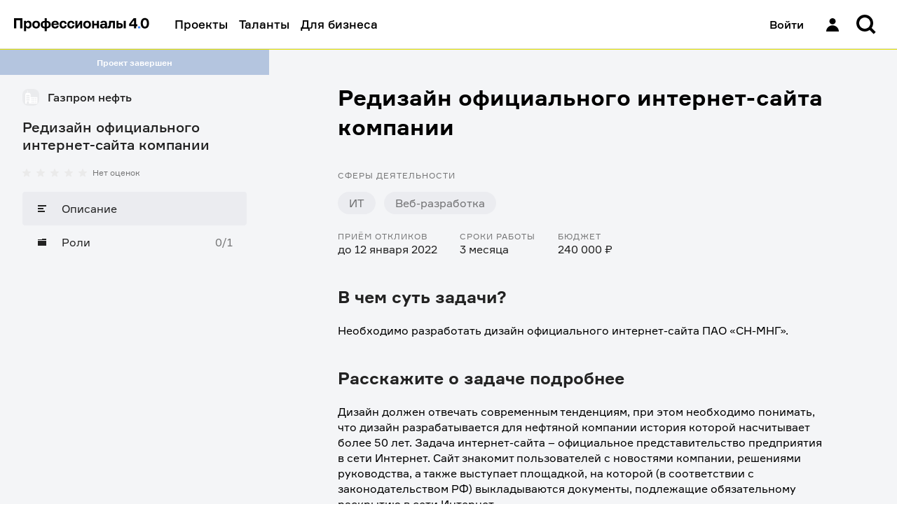

--- FILE ---
content_type: text/html; charset=utf-8
request_url: https://professionals4-0.ru/project/gazprom-neft-2243/
body_size: 19152
content:
<!DOCTYPE html><html lang="ru"><head><meta charSet="utf-8"/><link rel="shortcut icon" href="/static/favicon/favicon.ico"/><meta name="viewport" content="width=device-width, initial-scale=1, maximum-scale=1, user-scalable=0"/><link rel="shortcut icon" href="/static/favicon/favicon.ico"/><title>Редизайн официального интернет-сайта компании | Профессионалы 4.0</title><meta property="og:title" name="og:title" content="Редизайн официального интернет-сайта компании | Профессионалы 4.0"/><meta property="twitter:title" name="twitter:title" content="Редизайн официального интернет-сайта компании | Профессионалы 4.0"/><meta property="vk:title" name="vk:title" content="Редизайн официального интернет-сайта компании | Профессионалы 4.0"/><meta property="description" name="description" content="Необходимо разработать дизайн официального интернет-сайта ПАО «СН-МНГ»."/><meta property="og:description" name="og:description" content="Необходимо разработать дизайн официального интернет-сайта ПАО «СН-МНГ»."/><meta property="twitter:description" name="twitter:description" content="Необходимо разработать дизайн официального интернет-сайта ПАО «СН-МНГ»."/><meta property="vk:description" name="vk:description" content="Необходимо разработать дизайн официального интернет-сайта ПАО «СН-МНГ»."/><meta property="og:image" name="og:image" content="Газпром нефть"/><meta property="twitter:image" name="twitter:image" content="Газпром нефть"/><meta property="vk:image" name="vk:image" content="Газпром нефть"/><meta name="next-head-count" content="15"/><meta name="apple-itunes-app" content="app-id=1593217089"/><meta name="google-play-app" content="app-id=com.gazprom_neft2"/><meta property="og:site_name" content="Профессионалы 4.0"/><meta name="twitter:card" content="summary"/><meta name="yandex-verification" content="dc98e82ab80461e7"/><meta name="og:url" content="https://professionals4-0.ru/project/gazprom-neft-2243/"/><link rel="preload" as="font" type="font/woff2" href="/static/fonts/formular-400.woff2" crossorigin="anonymous"/><link rel="preload" as="font" type="font/woff2" href="/static/fonts/formular-500.woff2" crossorigin="anonymous"/><link rel="preload" as="font" type="font/woff2" href="/static/fonts/formular-700.woff2" crossorigin="anonymous"/><link rel="icon" type="image/png" href="/static/favicon/favicon-16x16.png" sizes="16x16"/><link rel="icon" type="image/png" href="/static/favicon/favicon-32x32.png" sizes="32x32"/><link rel="shortcut icon" type="image/png" sizes="192x192" href="/static/favicon/android-chrome-192x192.png"/><link rel="shortcut icon" type="image/png" sizes="512x512" href="/static/favicon/android-chrome-512x512.png"/><link rel="icon" href="/static/favicon/favicon.ico" sizes="48x48"/><link rel="apple-touch-icon" href="/static/favicon/apple-touch-icon.png" sizes="180x180"/><script type="application/ld+json">{"@context":"https://schema.org","@type":"Organization","url":"https://professionals4-0.ru/","logo":"https://professionals4-0.ru/static/project-logo.png"}</script><link rel="preload" href="/_next/static/css/9e8f7c3d2e6ea133.css" as="style"/><link rel="stylesheet" href="/_next/static/css/9e8f7c3d2e6ea133.css" data-n-g=""/><link rel="preload" href="/_next/static/css/befd9f58f87123e1.css" as="style"/><link rel="stylesheet" href="/_next/static/css/befd9f58f87123e1.css" data-n-p=""/><link rel="preload" href="/_next/static/css/5c9bf01f49470022.css" as="style"/><link rel="stylesheet" href="/_next/static/css/5c9bf01f49470022.css" data-n-p=""/><noscript data-n-css=""></noscript><script defer="" nomodule="" src="/_next/static/chunks/polyfills-c67a75d1b6f99dc8.js"></script><script src="/_next/static/chunks/webpack-86f4a85e96be4511.js" defer=""></script><script src="/_next/static/chunks/framework-4ed89e9640adfb9e.js" defer=""></script><script src="/_next/static/chunks/main-7907fe6b3f0d4cbc.js" defer=""></script><script src="/_next/static/chunks/pages/_app-e4d224042d21e1dd.js" defer=""></script><script src="/_next/static/chunks/3653-46f23c7b5b6d0a80.js" defer=""></script><script src="/_next/static/chunks/6350-da38537a901167c3.js" defer=""></script><script src="/_next/static/chunks/8850-1dd7e5d778491c43.js" defer=""></script><script src="/_next/static/chunks/4481-2588151d8cb73462.js" defer=""></script><script src="/_next/static/chunks/8105-9b7c914573ff02c4.js" defer=""></script><script src="/_next/static/chunks/9185-e513e8b8b2284e0d.js" defer=""></script><script src="/_next/static/chunks/3973-d097e33226379890.js" defer=""></script><script src="/_next/static/chunks/9868-0affe6ee66238dfb.js" defer=""></script><script src="/_next/static/chunks/3073-994e5f0f97ca0546.js" defer=""></script><script src="/_next/static/chunks/pages/project/%5Bproject_id%5D-cd20b3d841c2f7e2.js" defer=""></script><script src="/_next/static/eaHVDERx66RbUVQYrh4ZM/_buildManifest.js" defer=""></script><script src="/_next/static/eaHVDERx66RbUVQYrh4ZM/_ssgManifest.js" defer=""></script></head><body><div id="__next"><div id="rootLayout" class="BaseLayout_page__DZvs9 rebranding theme_gaps_default theme_spaces_default theme_font_default theme_controls_default theme_color_default theme_size_default"><div><header class="Header_header__cRm_c" data-test-id="Header:root"><div class="Header_content__d73U5"><div class="Header_contentLeft__fHLhg"><a data-test-id="Header:logo" class="Link_link__YQeP8 Header_linkLogo__K4RsT Link_link_view_default__DSluc" href="/"><svg width="193" height="20" viewBox="0 0 193 20" fill="none" xmlns="http://www.w3.org/2000/svg"><title>Профессионалы 4.0 — Главная</title><path d="M75.146 11.34c-.293 2.671-2.215 4.39-4.883 4.39-3.31 0-5.364-2.195-5.364-5.554 0-3.332 2.055-5.554 5.364-5.554 2.695 0 4.723 1.613 4.91 4.364H72.29c-.16-1.402-.88-1.957-2.055-1.957-1.681 0-2.428 1.428-2.428 3.12 0 1.72.747 3.201 2.428 3.201 1.254 0 1.895-.74 2.055-2.01h2.855zm114.507-3.068c0-2.354-.72-4.867-2.909-4.867-2.161 0-2.908 2.513-2.908 4.867 0 2.3.747 4.813 2.908 4.813 2.189 0 2.909-2.512 2.909-4.813zm2.989 0c0 5.21-2.695 7.458-5.924 7.458-3.229 0-5.924-2.248-5.924-7.458.026-5.263 2.695-7.512 5.95-7.512 3.256 0 5.898 2.249 5.898 7.512zm-21.268 1.534V4.384h-.534l-3.683 4.866v.53h4.217v.026zm4.589 0v2.592h-1.814v3.094h-2.882v-3.12h-7.045V9.25l6.458-8.225h3.469v8.754h1.814v.027zM159.525 4.86v10.606h-2.908V4.86h2.908zm-10.46 8.226h1.547c1.415 0 1.815-.53 1.815-1.455 0-.9-.4-1.428-1.815-1.428h-1.547v2.883zm0-8.226v3.095h1.974c2.749 0 4.27 1.401 4.27 3.702s-1.521 3.809-4.27 3.809h-4.883V4.86h2.909zm-15.558 7.882l.507-.027c.934-.053 1.414-.767 1.468-2.248l.267-5.607h8.325v10.606h-2.908v-8.2h-2.669l-.293 4.233c-.241 3.226-1.682 3.967-3.923 3.967h-.774v-2.724zm-3.709-1.72v-.343h-2.535c-.881 0-1.628.396-1.628 1.402 0 .925.694 1.401 1.814 1.401 1.308-.026 2.349-.846 2.349-2.46zm-3.576-3.173h-2.962c.107-1.878 1.734-3.227 4.643-3.227 2.882 0 4.75 1.058 4.75 3.65v7.194h-2.695v-.9h-.534c-.667.741-1.574 1.164-3.015 1.164-2.402 0-3.683-1.507-3.683-3.385 0-1.799.827-3.465 4.003-3.465h3.095v-.767c0-.873-.613-1.349-1.948-1.349-.987 0-1.574.423-1.654 1.085zm-7.952 7.617v-4.232h-4.003v4.232h-2.882V4.86h2.882v3.967h4.003V4.86h2.908v10.606h-2.908zm-11.315-5.29c0-1.666-.774-3.147-2.615-3.147-1.841 0-2.642 1.48-2.642 3.147 0 1.693.801 3.174 2.642 3.174 1.841 0 2.615-1.481 2.615-3.174zm2.909 0c0 3.306-2.108 5.554-5.524 5.554-3.362 0-5.55-2.248-5.55-5.554s2.161-5.554 5.55-5.554c3.416 0 5.524 2.222 5.524 5.554zm-22.31 5.29V4.86h2.83v5.977h.506l3.523-5.977h2.882v10.606h-2.829V9.515h-.507l-3.576 5.95h-2.828zm-1.253-4.126c-.294 2.671-2.215 4.39-4.884 4.39-3.309 0-5.364-2.195-5.364-5.554 0-3.332 2.055-5.554 5.364-5.554 2.695 0 4.723 1.613 4.91 4.364h-2.882c-.16-1.402-.88-1.957-2.055-1.957-1.68 0-2.428 1.428-2.428 3.12 0 1.72.747 3.201 2.428 3.201 1.255 0 1.895-.74 2.055-2.01h2.856zM56.386 8.748h4.563c-.053-1.19-.853-2.01-2.214-2.01s-2.162.82-2.349 2.01zm7.552 1.772h-7.605c-.027 1.746.88 2.883 2.562 2.883 1.094 0 1.841-.53 2.054-1.64h2.883c-.428 2.486-2.082 3.967-5.017 3.967-3.363 0-5.444-2.142-5.444-5.554 0-3.385 2.055-5.554 5.364-5.554 3.229 0 5.096 2.116 5.15 5.025v.873h.053zm-17.132 2.724c1.895-.053 2.749-1.402 2.749-3.068 0-1.64-.854-3.015-2.749-3.068h-.133v6.11h.133v.026zm-3.202 0h.24V7.108h-.24c-1.841.053-2.722 1.428-2.722 3.068 0 1.666.907 2.989 2.722 3.068zm3.069 6.348h-2.829v-4.126h-.213c-3.603 0-5.578-2.248-5.578-5.29 0-3.041 1.948-5.237 5.498-5.29h.293V1.051h2.829v3.835h.293c3.496.053 5.498 2.275 5.498 5.29 0 3.148-2.082 5.29-5.765 5.29v4.126h-.026zm-12.489-9.416c0-1.666-.774-3.147-2.615-3.147-1.815 0-2.642 1.48-2.642 3.147 0 1.693.827 3.174 2.642 3.174 1.841 0 2.615-1.481 2.615-3.174zm2.909 0c0 3.306-2.108 5.554-5.524 5.554-3.363 0-5.55-2.248-5.55-5.554s2.16-5.554 5.55-5.554c3.416 0 5.524 2.222 5.524 5.554zm-20.068 0c0 1.666.8 3.174 2.615 3.174 1.735 0 2.536-1.428 2.536-3.174 0-1.745-.801-3.147-2.536-3.147-1.814 0-2.615 1.48-2.615 3.147zm0-5.316v.952h.534c.56-.714 1.494-1.216 2.962-1.216 2.829 0 4.537 2.353 4.537 5.554 0 3.226-1.708 5.554-4.537 5.554-1.468 0-2.322-.476-2.882-1.217h-.507v5.078h-2.909V4.86h2.802zm-4.99-3.809v14.415H8.753V3.96H3.256v11.505H0V1.05h12.035z" fill="#000"></path><path d="M180.155 12.66h-3.203v2.804h3.203v-2.803z" fill="#3282FF"></path></svg></a><a data-test-id="Header:logoMobile" class="Link_link__YQeP8 Header_linkLogoMobile__HzLAM Link_link_view_default__DSluc" href="/"><svg width="47" height="16" viewBox="0 0 47 16" fill="none" xmlns="http://www.w3.org/2000/svg"><title>Профессионалы 4.0 — Главная</title><path d="M43.0813 7.96662C43.0813 5.47004 42.318 2.80515 40 2.80515C37.7102 2.80515 36.9187 5.47004 36.9187 7.96662C36.9187 10.4071 37.7102 13.072 40 13.072C42.318 13.072 43.0813 10.4071 43.0813 7.96662ZM46.2474 7.96662C46.2474 13.4928 43.3922 15.8771 39.9717 15.8771C36.5512 15.8771 33.6961 13.4928 33.6961 7.96662C33.7244 2.38437 36.5512 0 39.9717 0C43.3922 0 46.2474 2.38437 46.2474 7.96662ZM23.7173 9.5936V3.84305H23.1519L19.2226 9.00452V9.56555H23.7173V9.5936ZM28.5512 9.5936V12.3426H26.629V15.6247H23.6042V12.3146H16.1413V9.00452L22.9823 0.308566H26.6572V9.5936H28.5512ZM12.7491 0.308566V15.5966H9.27209V3.39423H3.44876V15.5966H0V0.308566H12.7491Z" fill="black"></path><path d="M33.0175 12.6226H29.6252V15.596H33.0175V12.6226Z" fill="#3282FF"></path></svg></a></div><div class="Header_contentRight__aOnhD"><div class="Header_user__OVRt_"><a data-test-id="Header:authLink" class="Link_link__YQeP8 Header_authLink__kdkrI Link_link_view_rebranding__6y0SL" title="Войти" href="/auth/?redirectTo=%2Fproject%2Fgazprom-neft-2243%2F&amp;project_id=gazprom-neft-2243"><span data-test-id="Header:signIn" class="Header_signIn__FYRJL">Войти</span><div data-test-id="Header:iconUser" class="Icon_icon__PO4BQ Icon_size_l__rQyJr"><svg width="32" height="32" viewBox="0 0 32 32" fill="black" xmlns="http://www.w3.org/2000/svg"><path d="M11.5 11.3846C11.5 8.96306 13.5147 7 16 7C18.4853 7 20.5 8.96306 20.5 11.3846C20.5 13.8062 18.4853 15.7692 16 15.7692C13.5147 15.7692 11.5 13.8062 11.5 11.3846Z" fill="black"></path><path d="M7 26C7 21.1569 11.0294 17.2308 16 17.2308C20.9706 17.2308 25 21.1569 25 26H7Z" fill="black"></path></svg></div></a></div><div class="Header_searchWrapper__08Sem"><div class="Header_search__dyq2Y"><div data-test-id="SearchForm:root"><button class="HeaderSearch_inputButton__xkboK Button_button__vepWu Button_withIcon__UeRyW Button_onlyIcon__6b867 Button_size_xl__evVe0 Button_view_clear__qdMo8" title="Поиск" data-test-id="InputSearch:searchButton" type="button"><span class="Button_content__GNxwf"><span class="Button_icon__i8PS_"><div class="Icon_icon__PO4BQ Icon_size_l__rQyJr"><svg width="16" height="16" viewBox="0 0 16 16" xmlns="http://www.w3.org/2000/svg"><path fill-rule="evenodd" clip-rule="evenodd" d="M10.4765 11.8908C9.4957 12.5892 8.29582 13 7 13C3.68629 13 1 10.3137 1 7C1 3.68629 3.68629 1 7 1C10.3137 1 13 3.68629 13 7C13 8.29584 12.5892 9.49573 11.8907 10.4766L14.7953 13.3811L13.3811 14.7954L10.4765 11.8908ZM11 7C11 9.20914 9.20914 11 7 11C4.79086 11 3 9.20914 3 7C3 4.79086 4.79086 3 7 3C9.20914 3 11 4.79086 11 7Z" fill="currentColor"></path></svg></div></span></span></button></div></div></div><div class="Header_notificationsWrapper__bPnCw"></div></div></div></header><div class="HeaderWarning_warning__4b9bv"></div></div><div class="BaseLayout_wrapper__1THgQ"><div class="BaseLayout_sidebar__gTBtZ"><div class="ProjectSidebar_informer__jJMyR informer_informer__PXYDU informer_view_normal__mxoG8" data-test-id="ProjectSidebar:status">Проект завершен</div><div class="Sidebar_sidebar__2LlkB"><a class="Link_link__YQeP8 Link_link_view_default__DSluc" href="/company/gazprom-neft/"><header class="ProjectSidebar_header__IdTJH"><div class="BrandLogo_wrapper__g4qOP BrandLogo_size_xs___SpP3" data-test-id="BrandLogo:wrapper"><span style="box-sizing:border-box;display:block;overflow:hidden;width:initial;height:initial;background:none;opacity:1;border:0;margin:0;padding:0;position:relative"><span style="box-sizing:border-box;display:block;width:initial;height:initial;background:none;opacity:1;border:0;margin:0;padding:0;padding-top:100%"></span><img data-test-id="BrandLogo:image" alt="Логотип компании" src="[data-uri]" decoding="async" data-nimg="responsive" class="BrandLogo_logo__ZxRDk" style="position:absolute;top:0;left:0;bottom:0;right:0;box-sizing:border-box;padding:0;border:none;margin:auto;display:block;width:0;height:0;min-width:100%;max-width:100%;min-height:100%;max-height:100%;object-fit:scale-down"/><noscript><img data-test-id="BrandLogo:image" alt="Логотип компании" sizes="100vw" srcSet="/_next/image/?url=https%3A%2F%2Fcore.professionals4-0.ru%2Fweb%2Fstorage%2Ffiles%3FobjectName%3Dpictures%252FWwFpQzljotDNvOHmWxGZVAsGpfFbBD.png&amp;w=640&amp;q=75 640w, /_next/image/?url=https%3A%2F%2Fcore.professionals4-0.ru%2Fweb%2Fstorage%2Ffiles%3FobjectName%3Dpictures%252FWwFpQzljotDNvOHmWxGZVAsGpfFbBD.png&amp;w=750&amp;q=75 750w, /_next/image/?url=https%3A%2F%2Fcore.professionals4-0.ru%2Fweb%2Fstorage%2Ffiles%3FobjectName%3Dpictures%252FWwFpQzljotDNvOHmWxGZVAsGpfFbBD.png&amp;w=828&amp;q=75 828w, /_next/image/?url=https%3A%2F%2Fcore.professionals4-0.ru%2Fweb%2Fstorage%2Ffiles%3FobjectName%3Dpictures%252FWwFpQzljotDNvOHmWxGZVAsGpfFbBD.png&amp;w=1080&amp;q=75 1080w, /_next/image/?url=https%3A%2F%2Fcore.professionals4-0.ru%2Fweb%2Fstorage%2Ffiles%3FobjectName%3Dpictures%252FWwFpQzljotDNvOHmWxGZVAsGpfFbBD.png&amp;w=1200&amp;q=75 1200w, /_next/image/?url=https%3A%2F%2Fcore.professionals4-0.ru%2Fweb%2Fstorage%2Ffiles%3FobjectName%3Dpictures%252FWwFpQzljotDNvOHmWxGZVAsGpfFbBD.png&amp;w=1920&amp;q=75 1920w, /_next/image/?url=https%3A%2F%2Fcore.professionals4-0.ru%2Fweb%2Fstorage%2Ffiles%3FobjectName%3Dpictures%252FWwFpQzljotDNvOHmWxGZVAsGpfFbBD.png&amp;w=2048&amp;q=75 2048w, /_next/image/?url=https%3A%2F%2Fcore.professionals4-0.ru%2Fweb%2Fstorage%2Ffiles%3FobjectName%3Dpictures%252FWwFpQzljotDNvOHmWxGZVAsGpfFbBD.png&amp;w=3840&amp;q=75 3840w" src="/_next/image/?url=https%3A%2F%2Fcore.professionals4-0.ru%2Fweb%2Fstorage%2Ffiles%3FobjectName%3Dpictures%252FWwFpQzljotDNvOHmWxGZVAsGpfFbBD.png&amp;w=3840&amp;q=75" decoding="async" data-nimg="responsive" style="position:absolute;top:0;left:0;bottom:0;right:0;box-sizing:border-box;padding:0;border:none;margin:auto;display:block;width:0;height:0;min-width:100%;max-width:100%;min-height:100%;max-height:100%;object-fit:scale-down" class="BrandLogo_logo__ZxRDk" loading="lazy"/></noscript></span></div><h3 data-test-id="company-title" class="ProjectSidebar_companyTitle__nYgZj">Газпром нефть</h3></header></a><h2 data-test-id="project-title" class="ProjectSidebar_projectTitle__xG6V4">Редизайн официального интернет-сайта компании</h2><div class="ProjectSidebar_rating__44lly" data-test-id="ProjectSidebar:rating"><div data-test-id="RatingStars:root" class="RatingStars_wrapper__xnQLa"><div data-test-id="RatingStars:stars" class="RatingStars_stars__IoU_B"><div alt="Рейтинг" class="RatingStars_star__vmDpQ" style="background-image:url(&#x27;/static/images/star.svg&#x27;);height:12px;width:12px"></div><div alt="Рейтинг" class="RatingStars_star__vmDpQ" style="background-image:url(&#x27;/static/images/star.svg&#x27;);height:12px;width:12px"></div><div alt="Рейтинг" class="RatingStars_star__vmDpQ" style="background-image:url(&#x27;/static/images/star.svg&#x27;);height:12px;width:12px"></div><div alt="Рейтинг" class="RatingStars_star__vmDpQ" style="background-image:url(&#x27;/static/images/star.svg&#x27;);height:12px;width:12px"></div><div alt="Рейтинг" class="RatingStars_star__vmDpQ" style="background-image:url(&#x27;/static/images/star.svg&#x27;);height:12px;width:12px"></div></div><div><p class="text_text__Ytp4f text_size_s___7QUi text_view_secondary__bfXam text_weight_inherit__GYeWI" data-test-id="RatingStars:reviews">Нет оценок</p></div></div></div><div class="Menu_menu__YJHKh"><ul class="Menu_list__hxdvD"><li class="Menu_item__5aRCH"><a class="Link_link__YQeP8 Menu_link__rlPYh Link_link_view_default__DSluc Menu_active__Z3qF_" aria-label="Описание" href="/project/gazprom-neft-2243/"><div class="Menu_icon__4NxnC"><div class="Icon_icon__PO4BQ Icon_size_s__ocpVM"><svg width="16" height="16" viewBox="0 0 16 16" fill="none" xmlns="http://www.w3.org/2000/svg"><path d="M2 3H14V5H2V3Z" fill="currentColor"></path><path d="M2 7H10V9H2V7Z" fill="currentColor"></path><path d="M12 11H2V13H12V11Z" fill="currentColor"></path></svg></div></div><span class="text_text__Ytp4f text_size_m__zdyxy text_view_primary__K9ZzE text_weight_inherit__GYeWI">Описание</span></a></li><li class="Menu_item__5aRCH"><a class="Link_link__YQeP8 Menu_link__rlPYh Link_link_view_default__DSluc" aria-label="Роли" href="/project/gazprom-neft-2243/vacancies/"><div class="Menu_icon__4NxnC"><div class="Icon_icon__PO4BQ Icon_size_s__ocpVM"><svg width="16" height="16" viewBox="0 0 16 16" fill="none" xmlns="http://www.w3.org/2000/svg"><path d="M14 3H8V4H2V5H14V3Z" fill="currentColor"></path><path d="M2 13V6H14V13H2Z" fill="currentColor"></path></svg></div></div><span class="text_text__Ytp4f text_size_m__zdyxy text_view_primary__K9ZzE text_weight_inherit__GYeWI">Роли</span><span class="Menu_counts__p3hUZ">0/1</span></a></li></ul><button type="button" class="Menu_mobileToggle__ow7__"><div class="Menu_currentLink__gv3PZ"><div class="Menu_icon__4NxnC"><div class="Icon_icon__PO4BQ Icon_size_s__ocpVM"><svg width="16" height="16" viewBox="0 0 16 16" fill="none" xmlns="http://www.w3.org/2000/svg"><path d="M2 3H14V5H2V3Z" fill="currentColor"></path><path d="M2 7H10V9H2V7Z" fill="currentColor"></path><path d="M12 11H2V13H12V11Z" fill="currentColor"></path></svg></div></div><span class="text_text__Ytp4f text_size_m__zdyxy text_view_primary__K9ZzE text_weight_inherit__GYeWI">Описание</span></div><span class="Menu_toggleIcon__TSFsZ">▼</span></button></div></div></div><div class="PageContainer_container__8ZQ0R PageContainer_container_s__T1trC" id="layoutBaseContainer" data-test-id="PageContainer"><div class="PageContainer_content__CVZik"><div data-test-id="ProjectPage:root"><div class="Box_box__zg2u7 Box_mb_3xl__BsR9J" data-test-id="ProjectPage:title"><h1 class="text_text__Ytp4f text_size_3xl__OLZSr text_weight_bold__86FeY">Редизайн официального интернет-сайта компании</h1></div><div class="ProjectPage_tags__uHQx3"><div class="Box_box__zg2u7 Box_mb_m__oyDFJ"><h3 class="text_text__Ytp4f text_size_s___7QUi text_view_secondary__bfXam text_weight_inherit__GYeWI text_uppercase_true__iACZi">Сферы деятельности</h3></div><ul data-test-id="ProjectPage:projectTags" class="Tags_list__sgqbA Tags_space_m__EwSaQ"><li class="Tags_item__U1lDb Tags_space_m__EwSaQ"><figure data-test-id="ProjectPage:projectTag[0]" class="Tag_tag__v915E Tag_size_m__cmucJ" style="color:rgba(33, 33, 33, 0.6);background-color:#ebecf0;border-radius:20px"><div class="Tag_nowrap__Xfoo1">ИТ</div></figure></li><li class="Tags_item__U1lDb Tags_space_m__EwSaQ"><figure data-test-id="ProjectPage:projectTag[1]" class="Tag_tag__v915E Tag_size_m__cmucJ" style="color:rgba(33, 33, 33, 0.6);background-color:#ebecf0;border-radius:20px"><div class="Tag_nowrap__Xfoo1">Веб-разработка</div></figure></li></ul></div><div class="infoItems_info__yY0ZQ"><div class="infoItems_item__6CFoC"><h4 class="text_text__Ytp4f text_size_s___7QUi text_view_secondary__bfXam text_weight_inherit__GYeWI text_uppercase_true__iACZi">Приём откликов</h4><p class="text_text__Ytp4f text_size_m__zdyxy text_view_primary__K9ZzE text_weight_inherit__GYeWI" data-test-id="InfoItems:receptionUpTo">до 12 января 2022</p></div><div class="infoItems_item__6CFoC"><h4 class="text_text__Ytp4f text_size_s___7QUi text_view_secondary__bfXam text_weight_inherit__GYeWI text_uppercase_true__iACZi">Сроки работы</h4><p class="text_text__Ytp4f text_size_m__zdyxy text_view_primary__K9ZzE text_weight_inherit__GYeWI" data-test-id="InfoItems:distance">3 месяца</p></div><div class="infoItems_item__6CFoC"><h4 class="text_text__Ytp4f text_size_s___7QUi text_view_secondary__bfXam text_weight_inherit__GYeWI text_uppercase_true__iACZi">Бюджет</h4><p class="text_text__Ytp4f text_size_m__zdyxy text_view_primary__K9ZzE text_weight_inherit__GYeWI" data-test-id="InfoItems:budget">240 000 ₽</p></div></div><div class="Box_box__zg2u7 Box_mt_3xl__jRw3P Box_mb_l__bka7d"><h2 class="text_text__Ytp4f text_size_2xl__n8rwX text_view_primary__K9ZzE text_weight_bold__86FeY">В чем суть задачи?</h2></div><div class="Description_description__TvJ7x"><p>Необходимо разработать дизайн официального интернет-сайта ПАО «СН-МНГ».</p></div><div class="Box_box__zg2u7 Box_mt_3xl__jRw3P Box_mb_l__bka7d"><h2 class="text_text__Ytp4f text_size_2xl__n8rwX text_view_primary__K9ZzE text_weight_bold__86FeY">Расскажите о задаче подробнее</h2></div><div class="Description_description__TvJ7x"><p>Дизайн должен отвечать современным тенденциям, при этом необходимо понимать, что дизайн разрабатывается для нефтяной компании история которой насчитывает более 50 лет. Задача интернет-сайта – официальное представительство предприятия в сети Интернет. Сайт знакомит пользователей с новостями компании, решениями руководства, а также выступает площадкой, на которой (в соответствии с законодательством РФ) выкладываются документы, подлежащие обязательному раскрытию в сети Интернет.</p><p>Сегодня «Славнефть-Мегионнефтегаз» один из лидеров нефтедобычи в Югре, на предприятии активно реализуются проекты, направленные на трансформацию бизнеса, повышение его операционной эффективности.</p><p>Сайт должен отражать данные изменения, подчеркивать, что несмотря на свой «солидный возраст», предприятие активно развивается, внедрят современные технологии, по-новому подходит к процессу нефтедобычи.</p><p>По эргономике и стилю сайт должен быть подобен:</p><p>· <a href="https://www.gazprom-neft.ru/">https://www.gazprom-neft.ru/</a> </p><p>· <a href="https://m-p.ru/">https://m-p.ru/</a></p><p>и отличаться от:</p><p>· <a href="http://www.bashneft.ru/">http://www.bashneft.ru/</a> </p><p>Лидер проекта ищет UI/UX-дизайнера, который уточнит требования заинтересованных сторон и разработает кликабельный прототип обновленного дизайна сайта. </p></div><div class="Box_box__zg2u7 Box_mt_3xl__jRw3P Box_mb_l__bka7d"><h2 class="text_text__Ytp4f text_size_2xl__n8rwX text_view_primary__K9ZzE text_weight_bold__86FeY">Что представляет собой результат работы?</h2></div><div class="Description_description__TvJ7x"><p>· Кликабельный прототип в Figma.</p><p>· ТЗ на разработку фронтенда в формате *.docx.</p><p>· Инструкции пользователей в формате *.docx.</p><p>· Техническое описание информационной системы (ТОИС) в формате *.docx.</p><p>· Отчетная презентация о проделанной работе в формате *.pptx.</p></div><div class="Box_box__zg2u7 Box_mt_3xl__jRw3P Box_mb_l__bka7d"><h2 class="text_text__Ytp4f text_size_2xl__n8rwX text_view_primary__K9ZzE text_weight_bold__86FeY">По каким критериям будут оценивать результат?</h2></div><div class="Description_description__TvJ7x"><p>1. Приложение задокументировано в соответствии с требованиями заказчика</p><p>2. Дизайн интерфейсов соответствует брэндбуку</p></div><div class="Box_box__zg2u7 Box_mt_3xl__jRw3P Box_mb_l__bka7d"><h2 class="text_text__Ytp4f text_size_2xl__n8rwX text_view_primary__K9ZzE text_weight_bold__86FeY">Что можно получить за этот проект?</h2></div><div class="Description_description__TvJ7x"><p><a>Проект предусматривает денежное вознаграждение в размере 240 000 рублей после выплаты налогов.</a></p></div><a data-test-id="ProjectPage:vacanciesBtn" class="ProjectPage_vacanciesBtn__KZU4x Button_button__vepWu Button_size_l__AvrrI Button_view_action__G2UXC" href="/project/gazprom-neft-2243/vacancies/"><span class="Button_content__GNxwf">Выбрать роль</span></a></div></div></div></div><footer class="Footer_footer__JjSSq Footer_notMainPage__HSSwe" data-test-id="Footer:root"><section class="Footer_top__W3LXJ"><div class="Footer_topInner__zgXJW"><b class="Footer_profs__dEGch">П4<span class="Footer_dot__pi8R_">.</span>0</b><b class="Footer_download__u6tqr">Скачайте наше приложение</b></div></section><div class="Footer_apps__jkjT5" data-test-id="Footer:apps"><a data-test-id="Footer:appStore" class="Link_link__YQeP8 Footer_appLink__7Gjj_ Link_link_view_inherit__sk9si" target="_blank" rel="noreferrer noopener" href="https://apps.apple.com/ru/app/%D0%BF%D1%80%D0%BE%D1%84%D0%B5%D1%81%D1%81%D0%B8%D0%BE%D0%BD%D0%B0%D0%BB%D1%8B-4-0/id1593217089"><span class="Footer_iconApp__HsNvI"><div class="Icon_icon__PO4BQ"><svg width="19" height="23" viewBox="0 0 19 23" fill="none" xmlns="http://www.w3.org/2000/svg"><path d="M13.412.827a4.958 4.958 0 01-1.134 3.552 4.17 4.17 0 01-3.293 1.557 4.717 4.717 0 011.163-3.42A5.044 5.044 0 0113.412.827zm4.04 7.554a5.035 5.035 0 00-2.397 4.224 4.865 4.865 0 002.97 4.476 11.152 11.152 0 01-1.545 3.146c-.91 1.362-1.864 2.691-3.378 2.716-.72.017-1.207-.19-1.713-.406-.529-.225-1.08-.46-1.94-.46-.915 0-1.49.242-2.045.476-.48.201-.943.397-1.597.424-1.443.053-2.545-1.453-3.488-2.801C.434 17.422-1.033 12.416.934 9.009a5.408 5.408 0 014.551-2.776c.818-.017 1.603.299 2.291.575.526.211.996.4 1.38.4.338 0 .795-.181 1.327-.392.838-.333 1.864-.74 2.909-.63a5.154 5.154 0 014.06 2.195z" fill="currentColor"></path></svg></div></span><span class="Footer_appTitleWrapper__IHZK5"><span class="Footer_appTitle__3PCjf">Скачать в</span><span class="Footer_store__zYlkg"><svg width="74" height="16" viewBox="0 0 74 16" fill="none" xmlns="http://www.w3.org/2000/svg"><path fill-rule="evenodd" clip-rule="evenodd" d="M39.6575 11.5936C38.0581 11.5936 36.8877 10.8025 36.7529 9.59772L34.8917 9.59763C35.0092 11.7952 36.8284 13.1853 39.5227 13.1853C42.4025 13.1853 44.2121 11.7617 44.2121 9.48872C44.2121 7.71163 43.1773 6.7103 40.6846 6.1208L39.346 5.79212C37.78 5.4052 37.1399 4.89978 37.1399 4.04084C37.1399 2.9631 38.1421 2.22263 39.6068 2.22263C41.0715 2.22263 42.0738 2.95449 42.1837 4.16695H44.0191C43.9598 2.07071 42.1999 0.630859 39.6317 0.630859C37.0386 0.630859 35.2118 2.07071 35.2118 4.16695C35.2118 5.85999 36.2475 6.90334 38.4785 7.4422L40.053 7.82152C41.6276 8.20848 42.2926 8.77313 42.2926 9.71616C42.2926 10.8025 41.19 11.5936 39.6575 11.5936ZM7.98348 9.69465H3.35246L2.24032 12.9785H0.278809L4.66524 0.829102H6.70318L11.0896 12.9785H9.09465L7.98348 9.69465ZM3.83355 8.1898H7.50439L5.69478 2.86035H5.6441L3.83355 8.1898ZM16.8684 13.0815C19.0917 13.0815 20.565 11.313 20.565 8.56037C20.565 5.81538 19.0831 4.03827 16.8349 4.03826C15.6781 4.00095 14.5944 4.60262 14.0144 5.60423H13.981V4.13094H12.2211V15.9192H14.0393V11.5318H14.0813C14.6366 12.5397 15.7191 13.1416 16.8684 13.0815ZM18.694 8.55295C18.694 6.75959 17.7673 5.58057 16.3532 5.58057C14.964 5.58057 14.0296 6.78442 14.0296 8.55295C14.0296 10.3377 14.964 11.533 16.3532 11.533C17.7673 11.533 18.694 10.3626 18.694 8.55295H18.694ZM26.617 13.0815C28.8403 13.0815 30.314 11.313 30.314 8.56037C30.314 5.81538 28.8317 4.03827 26.5835 4.03826C25.4267 4.00095 24.343 4.60262 23.763 5.60423H23.7296V4.13094H21.9697V15.9192H23.7879V11.5318H23.83C24.3853 12.5397 25.4678 13.1416 26.617 13.0815ZM28.4445 8.55295C28.4445 6.75959 27.5178 5.58057 26.1037 5.58057C24.7145 5.58057 23.7801 6.78442 23.7801 8.55295C23.7801 10.3377 24.7145 11.533 26.1037 11.533C27.5178 11.533 28.4445 10.3626 28.4445 8.55295ZM48.1402 2.02588V4.12212H49.8246V5.56197H48.1402V10.4452C48.1402 11.2038 48.4774 11.5574 49.2179 11.5574C49.4179 11.5539 49.6175 11.5398 49.816 11.5153V12.9465C49.4831 13.0087 49.1447 13.0369 48.8061 13.0306C47.0128 13.0306 46.3134 12.357 46.3134 10.6391V5.56197H45.0254V4.12212H46.3133V2.02588H48.1402ZM54.9994 4.01562C52.4398 4.01562 50.7984 5.76695 50.7984 8.55397C50.7984 11.3486 52.4235 13.0923 54.9994 13.0923C57.5762 13.0923 59.2014 11.3486 59.2014 8.55397C59.2014 5.76691 57.5676 4.01562 54.9994 4.01562ZM57.3529 8.55486C57.3529 6.64302 56.4768 5.51465 55.0035 5.51465C53.5302 5.51465 52.6541 6.65162 52.6541 8.55486C52.6541 10.4743 53.5302 11.5941 55.0035 11.5941C56.4768 11.5941 57.3529 10.4743 57.3529 8.55486ZM62.4378 4.13087H60.7037L60.7037 12.9887H62.5219V7.73478C62.4613 7.20324 62.6361 6.67179 63.0004 6.27998C63.3646 5.88817 63.882 5.67514 64.4165 5.69683C64.693 5.68876 64.9689 5.72587 65.2334 5.8067V4.10602C65.029 4.0602 64.82 4.03745 64.6105 4.03818C63.611 4.00001 62.7217 4.66798 62.4799 5.63854H62.4378V4.13087ZM73.6155 10.3808C73.3709 11.9888 71.805 13.0923 69.8014 13.0923C67.2246 13.0923 65.6252 11.3658 65.6252 8.59601C65.6252 5.81759 67.2332 4.01562 69.725 4.01562C72.1757 4.01562 73.7168 5.69911 73.7168 8.38486V9.0078H67.4606V9.11768C67.4022 9.77713 67.6299 10.4299 68.0858 10.9099C68.5417 11.39 69.1819 11.651 69.8434 11.6267C70.7258 11.7093 71.5577 11.2027 71.889 10.3808L73.6155 10.3808ZM71.8961 7.73888H67.4677C67.4661 7.14084 67.7036 6.56696 68.1272 6.14479C68.5508 5.72263 69.1254 5.48716 69.7235 5.49073C70.3168 5.47798 70.8886 5.71334 71.301 6.14009C71.7134 6.56685 71.9291 7.14631 71.8961 7.73888Z" fill="currentColor"></path></svg></span></span></a><a data-test-id="Footer:googlePlay" class="Link_link__YQeP8 Footer_appLink__7Gjj_ Link_link_view_inherit__sk9si" target="_blank" rel="noreferrer noopener" href="https://apps.rustore.ru/app/com.gazprom_neft2"><span class="Footer_iconApp__HsNvI"><div class="Icon_icon__PO4BQ"><svg width="90" height="90" viewBox="15 10 36 38" fill="none" xmlns="http://www.w3.org/2000/svg"><path fill-rule="evenodd" clip-rule="evenodd" d="M32.4793 46.6426C24.3817 46.6426 20.3329 46.6426 17.8173 44.1622C15.3018 41.6819 15.3018 37.6897 15.3018 29.7054V28.294C15.3018 20.3097 15.3018 16.3176 17.8173 13.8372C20.3329 11.3569 24.3817 11.3569 32.4793 11.3569H33.9107C42.0083 11.3569 46.0571 11.3569 48.5727 13.8372C51.0882 16.3176 51.0882 20.3097 51.0882 28.294V29.7054C51.0882 37.6897 51.0882 41.6819 48.5727 44.1622C46.0571 46.6426 42.0083 46.6426 33.9107 46.6426H32.4793ZM40.5117 34.2146L42.9297 34.8102C44.0248 35.08 45.0865 34.2675 45.0865 33.1596V21.6685C45.0865 20.6932 44.4105 19.8427 43.4463 19.6053L36.511 17.897C35.4158 17.6273 34.3541 18.4398 34.3541 19.5477V21.6191L29.9844 20.5428C28.8893 20.2731 27.8276 21.0856 27.8276 22.1935V24.2649L23.4576 23.1886C22.3625 22.9188 21.3008 23.7313 21.3008 24.8392L21.3008 36.3302C21.3008 37.3056 21.9768 38.156 22.941 38.3935L29.8763 40.1017C30.9714 40.3715 32.0332 39.559 32.0332 38.4511V36.5406L32.0318 36.5403L32.0336 26.9769C32.0336 26.0075 31.4126 25.4454 31.1869 25.2732C31.1439 25.2403 31.132 25.1791 31.1628 25.1349C31.1932 25.0914 31.248 25.0708 31.2993 25.0861C32.213 25.3581 33.0874 26.2818 33.1747 27.4433L33.4764 36.219C33.4863 36.5073 33.6755 36.7573 33.9477 36.8512L36.4031 37.456C37.4982 37.7258 38.5599 36.9133 38.5599 35.8054L38.5617 24.3323C38.5617 23.3628 37.9407 22.8008 37.715 22.6286C37.672 22.5957 37.6601 22.5345 37.6909 22.4903C37.7213 22.4468 37.7761 22.4262 37.8274 22.4414C38.7411 22.7135 39.6155 23.6372 39.7028 24.7987L40.0046 33.5737C40.0149 33.874 40.2205 34.1323 40.5117 34.2146Z" fill="currentColor"></path></svg></div></span><span class="Footer_appTitleWrapper__IHZK5"><span class="Footer_appTitle__3PCjf">Скачать в</span><span class="Footer_store__zYlkg"><svg width="139" height="30" viewBox="96 26 10 18" fill="none" xmlns="http://www.w3.org/2000/svg"><path d="M72.0475 43.8571H69.3127L64.9731 37.8846H62.6903V43.8571H60.3623V28.1457H65.9676C67.0525 28.1457 68.0244 28.3537 68.8833 28.7697C69.7421 29.1857 70.4051 29.7651 70.8722 30.508C71.3544 31.236 71.5955 32.0754 71.5955 33.0263C71.5955 34.2149 71.2263 35.2326 70.488 36.0794C69.7497 36.9114 68.7627 37.4611 67.5271 37.7286L72.0475 43.8571ZM62.6903 30.2629V35.7897H65.9676C66.9319 35.7897 67.708 35.5371 68.2956 35.032C68.8983 34.512 69.1997 33.8434 69.1997 33.0263C69.1997 32.2091 68.8983 31.548 68.2956 31.0429C67.708 30.5229 66.9319 30.2629 65.9676 30.2629H62.6903ZM78.2248 44.08C77.396 44.08 76.6502 43.8794 75.9872 43.4783C75.3242 43.0623 74.8043 42.4977 74.4276 41.7846C74.0509 41.0566 73.8626 40.2394 73.8626 39.3331V32.3354H76.0776V39.1549C76.0776 40.0314 76.3262 40.7446 76.8234 41.2943C77.3207 41.844 77.9611 42.1189 78.7446 42.1189C79.5583 42.1189 80.2363 41.8366 80.7788 41.272C81.3212 40.7074 81.5925 40.0017 81.5925 39.1549V32.3354H83.8075V43.8571H82.2253L81.7055 42.1189C81.3288 42.7429 80.8315 43.2257 80.2137 43.5674C79.611 43.9091 78.948 44.08 78.2248 44.08ZM92.0648 44.08C90.6032 44.08 89.3299 43.7086 88.245 42.9657C87.1752 42.208 86.4444 41.1829 86.0526 39.8903L88.2902 39.5337C88.7272 40.3657 89.2471 40.9823 89.8498 41.3834C90.4525 41.7697 91.1908 41.9629 92.0648 41.9629C92.9538 41.9629 93.677 41.7697 94.2346 41.3834C94.7921 40.9823 95.0708 40.44 95.0708 39.7566C95.0708 39.2514 94.9126 38.828 94.5962 38.4863C94.2948 38.1446 93.9106 37.8697 93.4435 37.6617C92.9764 37.4537 92.3661 37.2234 91.6127 36.9709C90.6032 36.644 89.7744 36.3171 89.1265 35.9903C88.4786 35.6634 87.9286 35.2029 87.4766 34.6086C87.0396 33.9994 86.8211 33.2269 86.8211 32.2909C86.8211 31.4143 87.0396 30.6491 87.4766 29.9954C87.9286 29.3269 88.5464 28.8143 89.3299 28.4577C90.1135 28.1011 90.9874 27.9229 91.9518 27.9229C93.2928 27.9229 94.4455 28.272 95.4099 28.9703C96.3742 29.6537 97.0598 30.5971 97.4667 31.8006L95.2743 32.1571C94.9729 31.4737 94.5435 30.9537 93.9859 30.5971C93.4284 30.2257 92.773 30.04 92.0196 30.04C91.2059 30.04 90.5354 30.2331 90.008 30.6194C89.4806 30.9909 89.2169 31.5034 89.2169 32.1571C89.2169 32.6474 89.3676 33.0634 89.669 33.4051C89.9854 33.7469 90.3696 34.0217 90.8217 34.2297C91.2888 34.4377 91.9066 34.6754 92.675 34.9429C93.6544 35.2697 94.4681 35.604 95.116 35.9457C95.779 36.2726 96.3365 36.7406 96.7886 37.3497C97.2406 37.9589 97.4667 38.724 97.4667 39.6451C97.4667 40.5366 97.2256 41.3166 96.7434 41.9851C96.2763 42.6537 95.6284 43.1737 94.7996 43.5451C93.9859 43.9017 93.0743 44.08 92.0648 44.08ZM106.823 41.9406L106.62 43.8571H104.563C103.342 43.8571 102.416 43.56 101.783 42.9657C101.15 42.3714 100.833 41.5171 100.833 40.4029V34.2743H98.8219V32.3354H100.833L101.444 28.9926H103.048V32.3354H106.62V34.2743H103.048V40.4029C103.048 41.428 103.553 41.9406 104.563 41.9406H106.823ZM114.21 44.08C113.019 44.08 111.957 43.8274 111.023 43.3223C110.089 42.8171 109.358 42.1114 108.83 41.2051C108.303 40.2989 108.039 39.2663 108.039 38.1074C108.039 36.9486 108.303 35.916 108.83 35.0097C109.358 34.1034 110.089 33.3977 111.023 32.8926C111.957 32.3726 113.019 32.1126 114.21 32.1126C115.4 32.1126 116.462 32.3726 117.396 32.8926C118.331 33.3977 119.061 34.1034 119.589 35.0097C120.116 35.916 120.38 36.9486 120.38 38.1074C120.38 39.2663 120.116 40.2989 119.589 41.2051C119.061 42.1114 118.331 42.8171 117.396 43.3223C116.462 43.8274 115.4 44.08 114.21 44.08ZM114.21 42.0743C115.355 42.0743 116.281 41.7103 116.99 40.9823C117.713 40.2543 118.075 39.296 118.075 38.1074C118.075 36.9189 117.713 35.9606 116.99 35.2326C116.281 34.4897 115.355 34.1183 114.21 34.1183C113.064 34.1183 112.138 34.4897 111.43 35.2326C110.721 35.9606 110.367 36.9189 110.367 38.1074C110.367 39.2811 110.721 40.2394 111.43 40.9823C112.138 41.7103 113.064 42.0743 114.21 42.0743ZM122.755 43.8571V32.3354H124.36L124.835 33.9846C125.181 33.4051 125.611 32.9891 126.123 32.7366C126.635 32.4691 127.246 32.3354 127.954 32.3354H128.496L128.677 34.4303H127.411C126.598 34.4303 125.987 34.6606 125.581 35.1211C125.174 35.5817 124.97 36.2057 124.97 36.9931V43.8571H122.755ZM141.34 38.0183C141.34 38.3154 141.333 38.5457 141.318 38.7091H131.666C131.787 39.7343 132.194 40.5514 132.887 41.1606C133.58 41.7697 134.462 42.0743 135.531 42.0743C136.27 42.0743 136.925 41.9331 137.498 41.6509C138.085 41.3537 138.53 40.9674 138.831 40.492L140.911 40.8263C140.459 41.8663 139.728 42.6686 138.718 43.2331C137.724 43.7977 136.616 44.08 135.396 44.08C134.236 44.08 133.196 43.8274 132.277 43.3223C131.358 42.8023 130.642 42.0891 130.13 41.1829C129.617 40.2766 129.361 39.2514 129.361 38.1074C129.361 36.9486 129.617 35.916 130.13 35.0097C130.642 34.1034 131.35 33.3977 132.254 32.8926C133.158 32.3726 134.19 32.1126 135.351 32.1126C136.496 32.1126 137.52 32.3726 138.424 32.8926C139.344 33.3977 140.059 34.1034 140.572 35.0097C141.084 35.9011 141.34 36.904 141.34 38.0183ZM135.351 34.0514C134.462 34.0514 133.693 34.3114 133.045 34.8314C132.412 35.3514 131.99 36.0497 131.779 36.9263H138.922C138.726 36.0646 138.304 35.3737 137.656 34.8537C137.023 34.3189 136.255 34.0514 135.351 34.0514Z" fill="currentColor"></path></svg></span><span class="Footer_store__zYlkg Footer_googlePlay__Sa0kp"><svg width="86" height="18" viewBox="0 0 86 18" fill="none" xmlns="http://www.w3.org/2000/svg"><path fill-rule="evenodd" clip-rule="evenodd" d="M7.36775 6.11884V7.9125H11.6725C11.605 8.75731 11.2538 9.55448 10.676 10.1745C9.80515 11.0616 8.59993 11.5393 7.35778 11.4898C4.71616 11.4898 2.5747 9.34838 2.5747 6.70676C2.5747 4.06514 4.71616 1.92368 7.35778 1.92368C8.57129 1.90389 9.74311 2.36617 10.6163 3.20913L11.8818 1.94361C10.6909 0.737729 9.06247 0.0655032 7.36775 0.0801975C4.95524 -0.0136899 2.68471 1.21984 1.45053 3.29488C0.216359 5.36993 0.216359 7.9539 1.45053 10.029C2.68471 12.104 4.95524 13.3375 7.36775 13.2436C9.09341 13.3216 10.7685 12.6494 11.9615 11.4002C13.0055 10.2531 13.5629 8.74531 13.516 7.19503C13.5192 6.81736 13.4858 6.44026 13.4164 6.06902L7.36775 6.11884ZM18.4163 4.81083C16.0787 4.81633 14.1876 6.71484 14.1913 9.05248C14.195 11.3901 16.092 13.2827 18.4296 13.2809C20.7673 13.279 22.6613 11.3835 22.6613 9.04585C22.6777 7.91423 22.2341 6.82442 21.4319 6.02604C20.6298 5.22765 19.5379 4.7891 18.4064 4.81083H18.4163ZM23.4798 9.05907C23.4725 6.72275 25.3586 4.82182 27.6949 4.81083C28.8265 4.7891 29.9183 5.22765 30.7205 6.02604C31.5226 6.82442 31.9663 7.91422 31.9499 9.04585C31.9498 11.3822 30.0578 13.2772 27.7215 13.2808C25.3851 13.2845 23.4872 11.3954 23.4798 9.05907ZM25.1939 10.1582C25.6489 11.1107 26.64 11.6883 27.693 11.6146C28.354 11.5993 28.9807 11.3177 29.431 10.8336C29.8813 10.3495 30.117 9.70408 30.0846 9.04374C30.082 7.98813 29.4344 7.04136 28.4515 6.65627C27.4687 6.27118 26.3503 6.52604 25.6313 7.29895C24.9123 8.07186 24.7388 9.20573 25.1939 10.1582ZM15.9107 10.1671C16.3689 11.119 17.3629 11.6937 18.4165 11.6159H18.4065C19.0675 11.6006 19.6942 11.3189 20.1445 10.8348C20.5948 10.3508 20.8305 9.70532 20.798 9.04498C20.7952 7.98852 20.1463 7.04136 19.1622 6.65712C18.1781 6.27289 17.0591 6.52981 16.3411 7.30483C15.6232 8.07986 15.4524 9.2152 15.9107 10.1671ZM48.8855 4.81397C50.5375 4.87481 51.9806 5.94917 52.5126 7.51442L52.7219 7.96284L47.0519 10.3046C47.4073 11.1139 48.2214 11.6237 49.1047 11.59C49.9575 11.5922 50.7486 11.1455 51.1873 10.4142L52.6322 11.4106C51.8456 12.5879 50.5205 13.2916 49.1047 13.284C47.9792 13.3005 46.8954 12.8586 46.1024 12.0599C45.3093 11.2612 44.8751 10.1743 44.8996 9.04899C44.8307 7.94941 45.22 6.87036 45.9751 6.06807C46.7302 5.26578 47.7837 4.81182 48.8855 4.81397ZM46.7354 8.92747C46.6946 8.30484 46.9062 7.69199 47.3223 7.22708C47.7385 6.76217 48.3243 6.48433 48.9476 6.45621C49.6046 6.41292 50.2242 6.7658 50.522 7.35304L46.7354 8.92747ZM43.9971 13.0331H42.1337V0.57715H43.9971V13.0331ZM39.0833 5.7621H39.0136C38.4455 5.12703 37.6335 4.76451 36.7815 4.76563C34.5196 4.87531 32.7421 6.74112 32.7421 9.00563C32.7421 11.2701 34.5196 13.136 36.7815 13.2456C37.6363 13.26 38.4536 12.8951 39.0136 12.2492H39.0734V12.857C39.0734 14.4813 38.2064 15.3482 36.8114 15.3482C35.861 15.326 35.0184 14.7314 34.6789 13.8435L33.0547 14.5211C33.6801 16.0426 35.1664 17.0321 36.8114 17.0223C38.9936 17.0223 40.7973 15.7368 40.7973 12.6079V5.06457H39.0833V5.7621ZM36.9482 11.6166L36.9513 11.6169H36.9413L36.9482 11.6166ZM38.6273 10.8175C38.1997 11.3014 37.5932 11.59 36.9482 11.6166C35.6173 11.4978 34.597 10.3825 34.597 9.04601C34.597 7.70844 35.6189 6.59252 36.9513 6.4751C37.5951 6.50814 38.1983 6.79972 38.6242 7.28373C39.0501 7.76775 39.2625 8.4032 39.2133 9.04601C39.2682 9.69177 39.0565 10.3319 38.6273 10.8175ZM61.2471 0.572991H56.7929V13.0289H58.6563V8.30564H61.2571C62.7047 8.40964 64.0891 7.69631 64.8445 6.45715C65.6 5.218 65.6 3.66063 64.8445 2.42148C64.0891 1.18232 62.7047 0.468995 61.2571 0.572991H61.2471ZM58.6397 6.55993H61.2405L61.2803 6.58982C62.4608 6.58982 63.4178 5.63286 63.4178 4.45238C63.4178 3.27191 62.4608 2.31494 61.2803 2.31494H58.6397V6.55993ZM72.733 4.76601C71.3466 4.68314 70.0432 5.43075 69.4147 6.66928L71.0689 7.35685C71.4021 6.74269 72.0665 6.38315 72.7629 6.44009C73.2407 6.38428 73.721 6.52277 74.0957 6.82444C74.4705 7.12611 74.7083 7.56568 74.7559 8.04442V8.17396C74.1574 7.85708 73.4899 7.69278 72.8127 7.69565C71.029 7.69565 69.2254 8.69212 69.2254 10.4957C69.261 11.2727 69.6093 12.0022 70.1911 12.5184C70.773 13.0345 71.5388 13.2934 72.3145 13.2361C73.2703 13.3047 74.1874 12.8461 74.706 12.0403H74.7658V13.0368H76.5595V8.24371C76.5595 6.06143 74.9053 4.79591 72.7828 4.79591L72.733 4.76601ZM71.052 10.5314C71.052 11.2788 71.899 11.5877 72.5068 11.5877L72.5567 11.6176C73.6792 11.5902 74.6101 10.7401 74.7389 9.6246C74.2219 9.33601 73.6369 9.19148 73.0449 9.20609C72.1083 9.20609 71.052 9.53492 71.052 10.5314ZM83.0968 5.06055L80.9644 10.4614H80.9046L78.6924 5.06055H76.6995L80.0177 12.6138L78.1244 16.809H80.0676L85.1695 5.06055H83.0968ZM68.2075 13.0331H66.3441V0.57715H68.2075V13.0331Z" fill="currentColor"></path></svg></span></span></a></div><section class="Footer_bottom__TlBPs"><div class="Footer_content__Nodq6"><nav class="Footer_menu__BaJoD"><li class="Footer_menuItem__cyAS6"><a data-test-id="Footer:projectsLink" class="Link_link__YQeP8 Footer_menuLink__IjtNr Link_link_view_inherit__sk9si" href="/projects/">Проекты</a></li><li><a data-test-id="Footer:businessLink" class="Link_link__YQeP8 Footer_menuLink__IjtNr Link_link_view_inherit__sk9si" target="_blank" rel="noreferrer noopener" href="https://b2b.professionals4-0.ru/">Для бизнеса</a></li></nav><ul class="Footer_socials__6VvKq"><li class="Footer_socialsItem__Avvqi"><a data-test-id="Footer:vkontakte" class="Link_link__YQeP8 Footer_socialsLink___o0Qd Link_link_view_rebranding__6y0SL" target="_blank" rel="noreferrer noopener" href="https://vk.com/professionals40">Vkontakte<span class="Footer_socialIcon__yy6ii"><div class="Icon_icon__PO4BQ"><svg viewBox="0 0 30 30" fill="none" xmlns="http://www.w3.org/2000/svg"><path d="M25 15L19 9V21L25 15Z" fill="currentColor"></path><rect x="5" y="14" width="15" height="2" fill="currentColor"></rect></svg></div></span></a></li><li class="Footer_socialsItem__Avvqi"><a data-test-id="Footer:telegram" class="Link_link__YQeP8 Footer_socialsLink___o0Qd Link_link_view_rebranding__6y0SL" target="_blank" rel="noreferrer noopener" href="https://t.me/prof4">Telegram<span class="Footer_socialIcon__yy6ii"><div class="Icon_icon__PO4BQ"><svg viewBox="0 0 30 30" fill="none" xmlns="http://www.w3.org/2000/svg"><path d="M25 15L19 9V21L25 15Z" fill="currentColor"></path><rect x="5" y="14" width="15" height="2" fill="currentColor"></rect></svg></div></span></a></li></ul><div class="Footer_bottomLinksWrapper__RMAsm"><p class="Footer_copy___Mhd6">© Профессионалы 4.0, <!-- -->2025</p><div class="Footer_bottomLinks__7G_lh"><a data-test-id="Footer:policyLink" class="Link_link__YQeP8 Footer_bottomLink__6NUfV Link_link_view_inherit__sk9si" target="_blank" rel="noreferrer noopener" href="https://www.gazprom-neft.ru/files/documents/personal-data-handling-policy-ru-2021.pdf">Политика конфиденциальности</a><a data-test-id="Footer:supportLink" class="Link_link__YQeP8 Footer_bottomLink__6NUfV Link_link_view_inherit__sk9si" target="_blank" rel="noreferrer noopener" href="mailto:info@professionals4-0.ru">Написать в поддержку</a></div></div></div></section></footer></div><div></div></div><script id="__NEXT_DATA__" type="application/json">{"props":{"pageProps":{"cookie":"access-token=undefined; refresh-token=undefined; talents_banner_status=undefined; robot-telegram-notification-closed=undefined","dehydratedState":{"mutations":[],"queries":[{"state":{"data":{"data":{"id":"a24fc768-652e-46f6-b77a-151e2e326f21","extId":"gazprom-neft-2243","name":"Редизайн официального интернет-сайта компании","shortDescription":"Необходимо разработать дизайн официального интернет-сайта ПАО «СН-МНГ».","groups":[],"status":"COMPLETED","budget":240000,"feedbackGroupId":null,"dates":{"plannedStartDate":"2022-01-19","plannedEndDate":"2022-04-18","decisionMakingUpDate":null,"applicationsUpToDate":"2022-01-12"}},"canSendFeedback":false,"counters":{"allJobs":1,"openJobs":0,"teamMembers":3},"files":[],"descriptions":[{"title":"В чем суть задачи?","value":"\u003cp\u003eНеобходимо разработать дизайн официального\nинтернет-сайта ПАО «СН-МНГ».\u003c/p\u003e"},{"title":"Расскажите о задаче подробнее","value":"\u003cp\u003eДизайн должен отвечать\nсовременным тенденциям, при этом необходимо понимать, что дизайн\nразрабатывается для нефтяной компании история которой насчитывает более 50 лет.\nЗадача интернет-сайта – официальное представительство предприятия в сети Интернет.\u0026nbsp; Сайт знакомит пользователей с новостями\nкомпании, решениями руководства, а также выступает площадкой, на которой (в\nсоответствии с законодательством РФ) выкладываются документы, подлежащие\nобязательному раскрытию в сети Интернет.\u003c/p\u003e\u003cp\u003eСегодня «Славнефть-Мегионнефтегаз»\nодин из лидеров нефтедобычи в Югре, на предприятии активно реализуются проекты,\nнаправленные на трансформацию бизнеса, повышение его операционной\nэффективности.\u003c/p\u003e\u003cp\u003eСайт должен отражать\nданные изменения, подчеркивать, что несмотря на свой «солидный возраст»,\nпредприятие активно развивается, внедрят современные технологии, по-новому\nподходит к процессу нефтедобычи.\u003c/p\u003e\u003cp\u003eПо эргономике и стилю\nсайт должен быть подобен:\u003c/p\u003e\u003cp\u003e·\u0026nbsp;\u0026nbsp;\u0026nbsp;\u0026nbsp;\u0026nbsp;\u0026nbsp;\n\u003ca href=\"https://www.gazprom-neft.ru/\"\u003ehttps://www.gazprom-neft.ru/\u003c/a\u003e\u0026nbsp;\u0026nbsp; \u003c/p\u003e\u003cp\u003e·\u0026nbsp;\u0026nbsp;\u0026nbsp;\u0026nbsp;\u0026nbsp;\u0026nbsp;\n\u003ca href=\"https://m-p.ru/\"\u003ehttps://m-p.ru/\u003c/a\u003e\u003c/p\u003e\u003cp\u003eи отличаться от:\u003c/p\u003e\u003cp\u003e·\u0026nbsp;\u0026nbsp;\u0026nbsp;\u0026nbsp;\u0026nbsp;\u0026nbsp;\n\u003ca href=\"http://www.bashneft.ru/\"\u003ehttp://www.bashneft.ru/\u003c/a\u003e \u003c/p\u003e\u003cp\u003eЛидер проекта ищет UI/UX-дизайнера, который уточнит требования заинтересованных сторон и\nразработает кликабельный прототип обновленного дизайна сайта. \u003c/p\u003e"},{"title":"Что представляет собой результат работы?","value":"\u003cp\u003e·\u0026nbsp;\u0026nbsp;\u0026nbsp;\u0026nbsp;\u0026nbsp;\u0026nbsp;\nКликабельный прототип в Figma.\u003c/p\u003e\u003cp\u003e·\u0026nbsp;\u0026nbsp;\u0026nbsp;\u0026nbsp;\u0026nbsp;\u0026nbsp;\nТЗ на разработку фронтенда в формате *.docx.\u003c/p\u003e\u003cp\u003e·\u0026nbsp;\u0026nbsp;\u0026nbsp;\u0026nbsp;\u0026nbsp;\u0026nbsp;\nИнструкции пользователей в формате *.docx.\u003c/p\u003e\u003cp\u003e·\u0026nbsp;\u0026nbsp;\u0026nbsp;\u0026nbsp;\u0026nbsp;\u0026nbsp;\nТехническое описание информационной системы (ТОИС) в формате *.docx.\u003c/p\u003e\u003cp\u003e·\u0026nbsp;\u0026nbsp;\u0026nbsp;\u0026nbsp;\u0026nbsp;\u0026nbsp;\nОтчетная презентация о проделанной работе в формате *.pptx.\u003c/p\u003e"},{"title":"По каким критериям будут оценивать результат?","value":"\u003cp\u003e1.\u0026nbsp;\u0026nbsp;\u0026nbsp;\u0026nbsp;\nПриложение задокументировано в соответствии с требованиями заказчика\u003c/p\u003e\u003cp\u003e2.\u0026nbsp;\u0026nbsp;\u0026nbsp;\u0026nbsp;\nДизайн интерфейсов соответствует брэндбуку\u003c/p\u003e"},{"title":"Что можно получить за этот проект?","value":"\u003cp\u003e\u003ca\u003eПроект предусматривает денежное\nвознаграждение в размере 240\u0026nbsp;000 рублей после выплаты налогов.\u003c/a\u003e\u003c/p\u003e"}],"company":{"id":"71cda0ec-8869-4b56-b765-864db1d26935","extId":"gazprom-neft","name":"Газпром нефть","logoUrl":"https://core.professionals4-0.ru/web/storage/files?objectName=pictures%2FWwFpQzljotDNvOHmWxGZVAsGpfFbBD.png"},"isCurrentUserInterviewer":false,"city":{"id":"cc04e856-9165-0d99-54c9-5d81622acf67","name":"Мегион"},"rating":{"rating":0,"ratingCount":0},"tags":[{"id":"0d9d1262-fb2b-4a3d-b9b7-eec978491bd2","name":"ИТ"},{"id":"1b5dbd54-179c-40c2-8bae-9147b220642c","name":"Веб-разработка"}],"isProtected":false},"dataUpdateCount":1,"dataUpdatedAt":1762804743617,"error":null,"errorUpdateCount":0,"errorUpdatedAt":0,"fetchFailureCount":0,"fetchMeta":null,"isFetching":false,"isInvalidated":false,"isPaused":false,"status":"success"},"queryKey":["project-profile","gazprom-neft-2243"],"queryHash":"[\"project-profile\",\"gazprom-neft-2243\"]"}]},"projectId":"gazprom-neft-2243"},"__N_SSP":true},"page":"/project/[project_id]","query":{"project_id":"gazprom-neft-2243"},"buildId":"eaHVDERx66RbUVQYrh4ZM","isFallback":false,"gssp":true,"scriptLoader":[]}</script></body></html>

--- FILE ---
content_type: text/css; charset=UTF-8
request_url: https://professionals4-0.ru/_next/static/css/9e8f7c3d2e6ea133.css
body_size: 15931
content:
@charset "UTF-8";.Alert_flex__vX4Lk{display:flex;align-items:flex-start;width:100%}.Alert_content__b2WoY{margin-bottom:var(--space-s)}.Alert_actions__GyGza{flex-direction:column}.Alert_action___WoA4{margin-top:var(--space-s);width:100%}.Alert_withSideContent__FnhLd{margin-left:36px}.Alert_timer__Tf_nR{display:flex;justify-content:center;width:24px;height:24px;font-size:13px;font-weight:500;border:2px solid #fff;border-radius:100%}.Alert_leftContentWrapper__pDZul{position:absolute}.Alert_wrapper__NwWW4{position:relative;margin-bottom:var(--space-s);padding:var(--space-m);display:flex;flex-direction:column;width:400px}@media (max-width:719px){.Alert_wrapper__NwWW4{width:90%}}.Alert_wrapper__NwWW4{font-family:var(--font-sans);font-size:17px;line-height:21px;color:#fff;border-radius:var(--radius-default)}.Alert_type_error__Ewv0h{background:var(--color-bg-alert)}.Alert_type_success__QLJqg{background:var(--color-bg-success)}.Alert_type_info__Vr2K6{background:var(--color-bg-system)}.Alert_type_warning__EQ63J{background:#ffac3d}.Alert_close__udTd8{position:absolute;top:0;right:0;margin-left:16px;display:block;width:24px;height:24px;cursor:pointer;color:currentColor;background:none;border:none;flex-shrink:0}.Alert_close__udTd8:after,.Alert_close__udTd8:before{content:"";position:absolute;top:50%;left:50%;display:block;width:14px;border-top:1px solid;transform:translate(-50%,-50%) rotate(45deg)}.Alert_close__udTd8:after{transform:translate(-50%,-50%) rotate(-45deg)}.Tooltip_container__sk4Km{position:relative;z-index:100000;display:flex;flex-direction:column}.Tooltip_container__sk4Km:before{content:"";position:absolute;display:block}.Tooltip_trigger__FuYcI{display:inline-flex;max-width:100%;cursor:pointer}.Tooltip_arrow__ciZ3I{position:absolute}.Tooltip_arrow__ciZ3I:after,.Tooltip_arrow__ciZ3I:before{content:"";margin:auto;display:block;width:0;height:0;border-style:solid}.Tooltip_arrow__ciZ3I:after{position:absolute}.Tooltip_theme_default__hb_Tt.Tooltip_container__sk4Km{padding:10px;max-width:calc(100% - 40px);color:#fff;border-radius:4px;box-shadow:0 2px 4px rgba(0,0,0,.18);transition:opacity .3s}@media (min-width:720px){.Tooltip_theme_default__hb_Tt.Tooltip_container__sk4Km{width:auto}}.Tooltip_theme_default__hb_Tt.Tooltip_container__sk4Km[data-placement*=top]:before{left:0;bottom:-12px;width:100%;height:12px}.Tooltip_theme_default__hb_Tt.Tooltip_container__sk4Km[data-placement*=top] .Tooltip_arrow__ciZ3I{left:0;bottom:0;margin-bottom:-5px;width:12px;height:6px}.Tooltip_theme_default__hb_Tt.Tooltip_container__sk4Km[data-placement*=top] .Tooltip_arrow__ciZ3I:before{position:absolute;top:1px;border-width:6px 6px 0;border-color:currentColor transparent transparent}.Tooltip_theme_default__hb_Tt.Tooltip_container__sk4Km[data-placement*=top] .Tooltip_arrow__ciZ3I:after{border-width:6px 6px 0;border-color:currentColor transparent transparent}.Tooltip_theme_default__hb_Tt.Tooltip_container__sk4Km[data-placement*=bottom]:before{top:-12px;left:0;width:100%;height:12px}.Tooltip_theme_default__hb_Tt.Tooltip_container__sk4Km[data-placement*=bottom] .Tooltip_arrow__ciZ3I{top:0;left:0;margin-top:-5px;width:12px;height:6px}.Tooltip_theme_default__hb_Tt.Tooltip_container__sk4Km[data-placement*=bottom] .Tooltip_arrow__ciZ3I:before{position:absolute;top:1px;border-width:0 6px 6px;border-color:transparent transparent currentColor}.Tooltip_theme_default__hb_Tt.Tooltip_container__sk4Km[data-placement*=bottom] .Tooltip_arrow__ciZ3I:after{border-width:0 6px 6px;border-color:transparent transparent currentColor}.Tooltip_theme_default__hb_Tt.Tooltip_container__sk4Km[data-placement*=left]:before{top:0;right:-12px;width:12px;height:100%}.Tooltip_theme_default__hb_Tt.Tooltip_container__sk4Km[data-placement*=left] .Tooltip_arrow__ciZ3I{right:0;margin-right:-5px;width:6px;height:12px}.Tooltip_theme_default__hb_Tt.Tooltip_container__sk4Km[data-placement*=left] .Tooltip_arrow__ciZ3I:before{position:absolute;top:1px;border-width:6px 0 6px 6px;border-color:transparent transparent transparent currentColor}.Tooltip_theme_default__hb_Tt.Tooltip_container__sk4Km[data-placement*=left] .Tooltip_arrow__ciZ3I:after{border-width:6px 0 6px 6px;border-color:transparent transparent transparent currentColor}.Tooltip_theme_default__hb_Tt.Tooltip_container__sk4Km[data-placement*=right]:before{top:0;left:-12px;width:12px;height:100%}.Tooltip_theme_default__hb_Tt.Tooltip_container__sk4Km[data-placement*=right] .Tooltip_arrow__ciZ3I{left:0;margin-left:-5px;width:6px;height:12px}.Tooltip_theme_default__hb_Tt.Tooltip_container__sk4Km[data-placement*=right] .Tooltip_arrow__ciZ3I:before{position:absolute;top:1px;border-width:6px 6px 6px 0;border-color:transparent currentColor transparent transparent}.Tooltip_theme_default__hb_Tt.Tooltip_container__sk4Km[data-placement*=right] .Tooltip_arrow__ciZ3I:after{border-width:6px 6px 6px 0;border-color:transparent currentColor transparent transparent}.Icon_icon__PO4BQ{display:inline-flex;justify-content:center;width:auto;height:auto;font-size:0;line-height:0;align-items:center}.Icon_size_xs__3bb78,.Icon_size_xs__3bb78 svg{width:12px;height:12px}.Icon_size_s__ocpVM,.Icon_size_s__ocpVM svg{width:16px;height:16px}.Icon_size_m__A2gjj,.Icon_size_m__A2gjj svg{width:24px;height:24px}.Icon_size_l__rQyJr,.Icon_size_l__rQyJr svg{width:32px;height:32px}.Icon_size_xl__Bl9bS,.Icon_size_xl__Bl9bS svg{width:40px;height:40px}.Icon_size_stretch__jgavX{width:100%;height:100%}.Avatar_avatar__RhN16{display:block;flex-shrink:0;box-sizing:border-box;position:relative}.Avatar_avatar__RhN16.Avatar_bordered__gKyO5{border-style:solid}.Avatar_avatar__RhN16.Avatar_size_xs__s7In7{width:32px;height:32px}.Avatar_avatar__RhN16.Avatar_size_xs__s7In7.Avatar_bordered__gKyO5{border-width:2px}.Avatar_avatar__RhN16.Avatar_size_s__9vcm4{width:44px;height:44px}.Avatar_avatar__RhN16.Avatar_size_s__9vcm4.Avatar_bordered__gKyO5{border-width:4px}.Avatar_avatar__RhN16.Avatar_size_m__D2HIn{width:60px;height:60px}.Avatar_avatar__RhN16.Avatar_size_m__D2HIn.Avatar_bordered__gKyO5{border-width:6px}.Avatar_avatar__RhN16.Avatar_size_l__u2E4u{width:128px;height:128px}.Avatar_avatar__RhN16.Avatar_size_l__u2E4u.Avatar_bordered__gKyO5{border-width:8px}.Avatar_avatar__RhN16.Avatar_size_l__u2E4u .Avatar_labelWrapper__EQQzS{display:flex;justify-content:center;min-width:128px;transform:translateY(-12px)}.Avatar_avatar__RhN16.Avatar_size_stretch__3KlYT{width:100%;height:100%}.Avatar_avatar__RhN16.Avatar_size_stretch__3KlYT.Avatar_bordered__gKyO5{border-width:8px}.Avatar_avatar__RhN16.Avatar_size_stretch__3KlYT .Avatar_labelWrapper__EQQzS{display:flex;justify-content:center;min-width:120px}.Avatar_labelWrapper__EQQzS{display:none;text-align:center;display:flex;min-width:120px;transform:translate(-8px,15px);position:absolute;bottom:0}.Avatar_label__RzlCt{min-width:64px;max-width:100%;max-height:36px;font-weight:500;text-transform:uppercase;border-radius:50px}.Avatar_size_l__u2E4u .Avatar_label__RzlCt,.Avatar_size_stretch__3KlYT .Avatar_label__RzlCt{padding:5px 8px;font-size:10px}.Avatar_photo__uDVY2,.Avatar_tooltip__BRYlq{width:100%;height:100%}.Avatar_photo__uDVY2{background-repeat:no-repeat;background-position:50%;background-size:cover}.Avatar_view_header__62lbg.Avatar_default__QZtnR.Avatar_avatar__RhN16{box-shadow:none}.Button_button__vepWu{position:relative;padding:var(--rebranding-space-m);display:inline-flex;box-sizing:border-box;width:auto;font-family:var(--rebranding-font-sans);font-size:var(--rebranding-size-typo-s);font-weight:700;line-height:var(--rebranding-line-height-typo-s);text-align:center;vertical-align:middle;text-decoration:none;cursor:pointer;background-color:transparent;border:none;transition:background-color .15s ease,box-shadow .15s ease,color .15s ease,fill .15s ease}.Button_button__vepWu:disabled,.Button_button__vepWu:disabled:hover{cursor:default;color:var(--rebranding-color-typo-ghost);background-color:var(--rebranding-control-color-disabled);fill:var(--control-content-color-disabled)}.Button_view_action__G2UXC{color:var(--rebranding-control-content-color-action);fill:var(--rebranding-control-content-color-action);background-color:var(--rebranding-control-color-action)}.Button_view_action__G2UXC:hover{color:var(--rebranding-control-content-color-action);background-color:var(--rebranding-control-color-action-hover)}.Button_view_action__G2UXC:active{background-color:var(--rebranding-control-color-action)}.Button_view_secondary__G5_oX{font-weight:500;color:rgba(0,0,0,.6);background-color:var(--control-color-secondary);fill:var(--control-color-secondary)}.Button_view_secondary__G5_oX:hover{color:rgba(0,0,0,.6);background-color:var(--control-color-secondary-hover)}.Button_view_secondary__G5_oX:active{background-color:var(--control-color-secondary)}.Button_view_clear__qdMo8{color:rgba(0,0,0,.6)}.Button_view_clear__qdMo8:hover{background-color:#e0e3eb}.Button_view_clear__qdMo8:disabled{cursor:default;color:var(--rebranding-color-typo-ghost);background-color:inherit}.Button_size_s__VG4kS{padding:0 var(--space-s);height:24px;font-size:var(--size-typo-xs);font-weight:500;line-height:24px}.Button_size_m__sxIWS{padding:0 var(--space-m);height:32px;font-size:var(--size-typo-s);font-weight:500;line-height:32px}.Button_size_l__AvrrI{height:40px;font-weight:500;line-height:40px}.Button_size_l__AvrrI,.Button_size_xl__evVe0{padding:0 var(--space-l);font-size:var(--size-typo-m)}.Button_size_xl__evVe0{height:48px;font-weight:700;line-height:48px}.Button_noStyle__0YKQO{margin:0;padding:0;display:inline-flex;cursor:pointer;color:inherit;background-color:transparent;border:0;border-color:transparent}.Button_noStyle__0YKQO:active{outline:none}.Button_icon__i8PS_{display:flex;align-items:center}.Button_withIcon__UeRyW:not(.Button_onlyIcon__6b867){align-items:center}.Button_withIcon__UeRyW:not(.Button_onlyIcon__6b867).Button_size_s__VG4kS .Button_content__GNxwf:not(.Button_contentReverse__kxv_P) .Button_icon__i8PS_{margin-right:var(--space-xxs)}.Button_withIcon__UeRyW:not(.Button_onlyIcon__6b867).Button_size_m__sxIWS .Button_content__GNxwf:not(.Button_contentReverse__kxv_P) .Button_icon__i8PS_{margin-right:var(--space-xs)}.Button_withIcon__UeRyW:not(.Button_onlyIcon__6b867).Button_size_l__AvrrI .Button_content__GNxwf:not(.Button_contentReverse__kxv_P) .Button_icon__i8PS_{margin-right:10px}.Button_withIcon__UeRyW:not(.Button_onlyIcon__6b867).Button_size_xl__evVe0 .Button_content__GNxwf:not(.Button_contentReverse__kxv_P) .Button_icon__i8PS_{margin-right:var(--space-s)}.Button_withIcon__UeRyW:not(.Button_onlyIcon__6b867).Button_size_s__VG4kS .Button_content__GNxwf .Button_icon__i8PS_{margin-left:var(--space-xxs)}.Button_withIcon__UeRyW:not(.Button_onlyIcon__6b867).Button_size_m__sxIWS .Button_contentReverse__kxv_P .Button_icon__i8PS_{margin-left:var(--space-xs)}.Button_withIcon__UeRyW:not(.Button_onlyIcon__6b867).Button_size_l__AvrrI .Button_contentReverse__kxv_P .Button_icon__i8PS_{margin-left:10px}.Button_withIcon__UeRyW:not(.Button_onlyIcon__6b867).Button_size_xl__evVe0 .Button_contentReverse__kxv_P .Button_icon__i8PS_{margin-left:var(--space-s)}.Button_wide__34tv3{width:100%}.Button_onlyIcon__6b867{padding:0;justify-content:center;align-items:center}.Button_onlyIcon__6b867.Button_size_s__VG4kS{width:24px}.Button_onlyIcon__6b867.Button_size_m__sxIWS{width:32px}.Button_onlyIcon__6b867.Button_size_l__AvrrI{width:40px}.Button_onlyIcon__6b867.Button_size_xl__evVe0{width:48px}.Button_content__GNxwf{display:flex;flex-direction:row;align-items:center;justify-content:center;width:100%}.Button_contentReverse__kxv_P{flex-direction:row-reverse}.Button_wide__34tv3.Button_withIcon__UeRyW .Button_content__GNxwf{justify-content:space-between;width:100%}.Button_wide__34tv3 .Button_content__GNxwf{width:100%}.ButtonCounter_counter__0jyKQ{position:absolute;top:-12px;right:-12px;padding:0 12px;height:24px;font-size:var(--size-typo-s);line-height:24px;color:#fff;background:var(--color-typo-alert);border-radius:34px}.Link_link__YQeP8{text-align:left;text-decoration:none;cursor:pointer;background:none;border:none;transition:color .3s}.Link_link_view_stretched__4DJ_m:after{content:"";position:absolute;z-index:1;top:0;right:0;left:0;bottom:0;pointer-events:auto;background-color:transparent}.Link_link_view_inherit__sk9si,.Link_link_view_inherit__sk9si:hover{color:inherit}.Link_link_view_default__DSluc{color:var(--color-link);fill:var(--color-link)}.Link_link_view_default__DSluc:hover{color:var(--color-link-hover);fill:var(--color-link-hover)}.Link_link_view_rebranding__6y0SL{font-family:var(--rebranding-font-sans);color:var(--color-bg-dark);fill:#000}.Link_link_view_rebranding__6y0SL:hover{color:var(--rebranding-control-color-action);fill:var(--rebranding-control-color-action)}.Link_link_external__OJMFw{color:var(--color-link-external)}.Link_link_external__OJMFw:hover{color:var(--color-link-hover)}.Link_link_active__vtCdM{color:var(--color-typo-brand);fill:var(--color-typo-brand)}.Loader_loader__lVQUn{position:relative;outline:none}.Loader_loader__lVQUn:before{content:"";position:absolute;top:0;left:0;width:100%;height:100%;background:var(--rebranding-color-bg-brand);transform-origin:bottom left;-webkit-animation:Loader_loader__lVQUn 1.7s ease infinite;animation:Loader_loader__lVQUn 1.7s ease infinite}.Loader_loader_size_m__bGrNm{width:20px;height:20px}.Loader_loader_size_md__PSGAS{width:40px;height:40px}.Loader_loader_size_l__LLAqA{width:72px;height:72px}.Loader_loader_center__chiu9{position:absolute;top:50%;left:50%;transform:translate(-50%,-50%)}.Loader_wrapper__Hw6zY{position:relative;min-height:300px}@-webkit-keyframes Loader_loader__lVQUn{0%{transform:scale(.2)}25%{transform:scaleY(.2)}50%{transform:scale(1)}75%{transform:scaleX(.2)}to{transform:scale(.2)}}@keyframes Loader_loader__lVQUn{0%{transform:scale(.2)}25%{transform:scaleY(.2)}50%{transform:scale(1)}75%{transform:scaleX(.2)}to{transform:scale(.2)}}.ButtonWithLoader_button__g9r52{position:relative}.ButtonWithLoader_button__g9r52.ButtonWithLoader_isLoading__BgnTN{padding:0;cursor:default;pointer-events:none;color:transparent;background-color:transparent}.ButtonWithLoader_overlay__iTBPo{position:absolute;z-index:1;top:0;left:0;width:100%;height:100%}.ButtonWithLoader_loader__QP88i{position:absolute}.ButtonWithLoader_wide__DF1ZX{width:100%}.ButtonWithLoader_loaderLeft___rRjJ{left:0}.ButtonWrapper_wrapper__dtTtw{display:flex;flex-direction:row}@media (min-width:720px){.ButtonWrapper_wrapper__dtTtw :not(:first-child){margin-left:var(--space-s)}}@media (max-width:719px){.ButtonWrapper_wrapper__dtTtw{flex-direction:column}.ButtonWrapper_wrapper__dtTtw *{margin-left:0;width:100%}}.ButtonWrapper_center__kV2Ud{justify-content:center}.Card_card__Ou4Gh{position:relative;display:block;box-sizing:border-box;text-decoration:none;cursor:pointer;color:inherit;background-color:var(--color-bg-default);border:1px solid var(--color-bg-border);transition:box-shadow .3s ease}.Card_card__Ou4Gh:hover{color:inherit;box-shadow:0 20px 26px -10px rgba(0,0,0,.1),0 0 8px -10px rgba(0,0,0,.2)}.Card_card_disabled__AK_kU{cursor:default;opacity:.5}.Card_card_disabled__AK_kU:hover{box-shadow:none}.Card_card_disabled__AK_kU:after{content:"";position:absolute;top:0;right:0;left:0;bottom:0}.Overlay_overlay___UBhc{position:fixed;z-index:var(--z-index-overlay);top:0;right:0;left:0;bottom:0;width:100%;height:100%;border:0;transition:background-color .6s ease}.Overlay_overlay___UBhc.Overlay_primary__Mj7Ih{background-color:rgba(0,0,0,.4)}.Overlay_overlay___UBhc.Overlay_primary__Mj7Ih.Overlay_enter__9WVce{background-color:transparent}.Overlay_overlay___UBhc.Overlay_primary__Mj7Ih.Overlay_enterActive__FTNI9,.Overlay_overlay___UBhc.Overlay_primary__Mj7Ih.Overlay_enterDone__liKZG,.Overlay_overlay___UBhc.Overlay_primary__Mj7Ih.Overlay_exit__nf7Iu{background-color:rgba(0,0,0,.4)}.Overlay_overlay___UBhc.Overlay_primary__Mj7Ih.Overlay_exitActive__Pw5Bk{background-color:transparent}.Overlay_overlay___UBhc.Overlay_secondary__fCO3_{background-color:rgba(0,0,0,.9)}.Overlay_overlay___UBhc.Overlay_secondary__fCO3_.Overlay_enter__9WVce{background-color:transparent}.Overlay_overlay___UBhc.Overlay_secondary__fCO3_.Overlay_enterActive__FTNI9,.Overlay_overlay___UBhc.Overlay_secondary__fCO3_.Overlay_enterDone__liKZG,.Overlay_overlay___UBhc.Overlay_secondary__fCO3_.Overlay_exit__nf7Iu{background-color:rgba(0,0,0,.9)}.Overlay_overlay___UBhc.Overlay_secondary__fCO3_.Overlay_exitActive__Pw5Bk{background-color:transparent}.Drawer_documentBodyOverflow__j2zZl{overflow:hidden}.Drawer_drawer__2LAHn{position:fixed;z-index:var(--z-index-drawer);top:0;right:0;left:0;bottom:0;width:100%;height:100%;-webkit-overflow-scrolling:touch}.Drawer_drawer__2LAHn.Drawer_withHeader__dQ1Ya{top:var(--header-height);height:calc(100% - var(--header-height))}@media (max-width:1023px){.Drawer_drawer__2LAHn.Drawer_withHeader__dQ1Ya{top:var(--header-height-mobile);height:calc(100% - var(--header-height-mobile))}}.Drawer_overlay__sgD28{z-index:calc(var(--z-index-drawer) + 1);transition:background-color .6s ease}.Drawer_overlay__sgD28.Drawer_appearEnter__g_sUz{background-color:transparent}.Drawer_overlay__sgD28.Drawer_appearEnterActive__ncMKI,.Drawer_overlay__sgD28.Drawer_appearEnterDone__kNo0o,.Drawer_overlay__sgD28.Drawer_exit__Epa__{background-color:rgba(0,0,0,.9)}.Drawer_overlay__sgD28.Drawer_exitActive__ajflY,.Drawer_overlay__sgD28.Drawer_exitDone__Cs_Ia{background-color:transparent}.Drawer_wrapper__ETOB_{position:absolute;z-index:calc(var(--z-index-drawer) + 2);top:0;left:0;display:flex;max-width:100%;height:100%;will-change:transform}.Drawer_wrapper__ETOB_.Drawer_positionLeft__Bl0EC.Drawer_appearEnter__g_sUz{transform:translate3d(-100%,0,0)}.Drawer_wrapper__ETOB_.Drawer_positionLeft__Bl0EC.Drawer_exitActive__ajflY,.Drawer_wrapper__ETOB_.Drawer_positionLeft__Bl0EC.Drawer_exitDone__Cs_Ia{transition:transform .6s ease;transform:translate3d(-100%,0,0)}.Drawer_wrapper__ETOB_.Drawer_positionRight__EehjZ{right:0;left:auto}.Drawer_wrapper__ETOB_.Drawer_positionRight__EehjZ.Drawer_appearEnter__g_sUz{transform:translate3d(100%,0,0)}.Drawer_wrapper__ETOB_.Drawer_positionRight__EehjZ.Drawer_exitActive__ajflY,.Drawer_wrapper__ETOB_.Drawer_positionRight__EehjZ.Drawer_exitDone__Cs_Ia{transition:transform .6s ease;transform:translate3d(100%,0,0)}.Drawer_wrapper__ETOB_.Drawer_appearEnterActive__ncMKI,.Drawer_wrapper__ETOB_.Drawer_appearEnterDone__kNo0o{transition:transform .6s ease;transform:translateZ(0)}.Drawer_wrapper__ETOB_.Drawer_exit__Epa__{transition:none;transform:translateZ(0)}.Drawer_body__Px50K{display:flex;overflow-y:auto;background-color:#fff}.Drawer_closeButton__EzGNG{z-index:calc(var(--z-index-drawer) + 3);pointer-events:all;background:transparent;border:none;opacity:1}.Grid_fraction__akSA5{min-width:0}@media (min-width:720px){.Grid_fraction_sCol_1__h8gn7{grid-column:span 1}.Grid_fraction_sCol_2__iTBLZ{grid-column:span 2}.Grid_fraction_sCol_3___gj6K{grid-column:span 3}.Grid_fraction_sCol_4__ZzZPL{grid-column:span 4}.Grid_fraction_sCol_5__xM_yc{grid-column:span 5}.Grid_fraction_sCol_6__5QD8i{grid-column:span 6}.Grid_fraction_sCol_12__WgLq_{grid-column:span 12}}@media (min-width:1024px){.Grid_fraction_mCol_1__fBqgv{grid-column:span 1}.Grid_fraction_mCol_2__R2Y7p{grid-column:span 2}.Grid_fraction_mCol_3___V4ED{grid-column:span 3}.Grid_fraction_mCol_4__bcOnm{grid-column:span 4}.Grid_fraction_mCol_5__ocpqz{grid-column:span 5}.Grid_fraction_mCol_6___DjZB{grid-column:span 6}.Grid_fraction_mCol_12__02ilU{grid-column:span 12}}.Grid_grid__1zatX{display:grid;width:100%}.Grid_grid_rowGap_half__oOQ2f{grid-row-gap:var(--col-gap-half)}.Grid_grid_rowGap_full__cmahd{grid-row-gap:var(--col-gap-full)}.Grid_grid_colGap_half__ZKLsh{grid-column-gap:var(--col-gap-half)}.Grid_grid_colGap_full__WhKDZ{grid-column-gap:var(--col-gap-full)}@media (min-width:720px){.Grid_grid_sColumns_1__WKew9{grid-template-columns:repeat(1,1fr)}.Grid_grid_sColumns_2__ezQq_{grid-template-columns:repeat(2,1fr)}.Grid_grid_sColumns_3__E6ymH{grid-template-columns:repeat(3,1fr)}.Grid_grid_sColumns_4__i6Hxs{grid-template-columns:repeat(4,1fr)}.Grid_grid_sColumns_5__zRqR3{grid-template-columns:repeat(5,1fr)}.Grid_grid_sColumns_6__zRZ8y{grid-template-columns:repeat(6,1fr)}.Grid_grid_sColumns_12__cEQlN{grid-template-columns:repeat(12,1fr)}}@media (min-width:1024px){.Grid_grid_mColumns_1__8YSh5{grid-template-columns:repeat(1,1fr)}.Grid_grid_mColumns_2__oTZUx{grid-template-columns:repeat(2,1fr)}.Grid_grid_mColumns_3__Fznrn{grid-template-columns:repeat(3,1fr)}.Grid_grid_mColumns_4__DceZZ{grid-template-columns:repeat(4,1fr)}.Grid_grid_mColumns_5__Pvhtf{grid-template-columns:repeat(5,1fr)}.Grid_grid_mColumns_6__4STHg{grid-template-columns:repeat(6,1fr)}.Grid_grid_mColumns_12__qBrou{grid-template-columns:repeat(12,1fr)}}.Input_input__ANRtb{padding:0 var(--space-m);display:inline-block;box-sizing:border-box;width:100%;font-family:var(--font-family);font-weight:400;color:var(--form-field-text);background:var(--form-field-background);border:2px solid var(--form-field-border);border-radius:0;box-shadow:none;transition:border-color .15s ease}.Input_input__ANRtb[type=date]{display:inline-flex}.Input_input__ANRtb[type=number]::-webkit-inner-spin-button,.Input_input__ANRtb[type=number]::-webkit-outer-spin-button{-webkit-appearance:none;-moz-appearance:none;appearance:none}.Input_input__ANRtb:focus{border-color:var(--form-field-border-focus);outline:0}.Input_input__ANRtb:not(:focus):hover{border-color:var(--rebranding-color-bg-brand)}.Input_input__ANRtb:disabled{pointer-events:none;background:var(--form-field-background-disabled);border:none;opacity:.5}.Input_input_state_success__kBnau,.Input_input_state_success__kBnau:not(:focus):hover{border-color:var(--color-bg-success)}.Input_input_state_error__a08jp,.Input_input_state_error__a08jp:not(:focus):hover{border-color:var(--color-bg-alert)}.Input_input_size_s__J4xPJ{height:32px;font-size:14px}.Input_input_size_xs__966_c{height:24px;font-size:13px}.Input_input_size_m__rN85f{height:40px;font-size:var(--size-typo-m)}.Input_input_size_l__9sik_{height:48px;font-size:var(--size-typo-l)}.Input_input_type_date__TKwTC::-webkit-inner-spin-button{margin:auto}.Input_wrapper__TIV4m{position:relative;display:inline-block;min-width:0}.Input_wrapper_wide__th8E6{width:100%}.Modal_root__Thi3_{position:relative;margin:auto;padding:var(--space-l);max-width:100%;background:var(--color-bg-default);outline:none;box-shadow:0 4px 49px rgba(0,0,0,.12),0 4px 8px rgba(0,0,0,.08)}@media (min-width:720px){.Modal_root__Thi3_{padding:var(--space-xxxl);padding-bottom:var(--space-xxl)}}.Modal_size_xs__if_jK{width:500px}.Modal_size_s__3uTyT{width:560px}.Modal_size_m__y21sT{width:640px}.Modal_size_l__fn4ug{width:720px}.Modal_close__yQ0Au{position:absolute;top:21px;right:13px;cursor:pointer;color:rgba(0,0,0,.6)}.Modal_close__yQ0Au:hover{color:var(--color-typo-primary)}@media (min-width:720px){.Modal_close__yQ0Au{top:20px;right:20px}}.Modal_closeIcon__Z62xT{width:1em;height:1em;font-size:20px;color:inherit}@media (min-width:720px){.Modal_closeIcon__Z62xT{font-size:14px}}.Modal_closeButton__AEywY{display:flex;justify-content:center;align-items:center;width:24px;height:24px}.Modal_isOpen__CBZGZ{overflow:hidden}.Modal_overlay__rgpZV{position:fixed;z-index:var(--z-index-modal);top:0;right:0;left:0;bottom:0;padding:var(--space-xxxl) var(--space-xl);display:flex;overflow:auto;justify-content:center;background-color:rgba(0,0,0,.6);align-items:center}.Modal_header__o4Qlq{margin-bottom:var(--space-l)}@media (max-width:719px){.Modal_header__o4Qlq{padding-right:52px}}.Modal_title__fVqLN{font-size:var(--size-typo-xxl);line-height:var(--line-height-typo-xl)}@media (min-width:720px){.Modal_title__fVqLN{font-size:var(--size-typo-xxxl);line-height:39px}}.Modal_footer__gtuDx{margin-top:var(--space-xxl)}.RatingStars_wrapper__xnQLa{display:flex;align-items:center;flex-wrap:wrap}.RatingStars_stars__IoU_B{display:flex}.RatingStars_star__vmDpQ,.RatingStars_value__gq9yJ{margin-right:var(--space-xs)}.SkillTag_wrapper__Esmei{display:inline-flex;align-items:center;max-width:100%}.SkillTag_counter__mL3gC{margin-right:calc(-1 * var(--space-m));margin-left:var(--space-s);padding:0 var(--space-s);display:inline-flex;height:var(--space-xxl);line-height:var(--line-height-typo-m);background-color:var(--color-bg-ghost);border-radius:0 var(--space-l) var(--space-l) 0;align-items:center}.SkillTag_approved__0ibO_{align-self:center;margin-left:6px}.SkillTag_nowrap__vybRa{overflow:hidden;width:100%;white-space:nowrap;text-overflow:ellipsis}.Tag_tag__v915E{display:inline-flex;max-width:100%;cursor:default;border-radius:var(--radius-default);align-items:center}.Tag_nowrap__Xfoo1{overflow:hidden;width:100%;white-space:nowrap;text-overflow:ellipsis}.Tag_size_xs__wUtbc{padding:0 var(--space-xs);font-size:var(--size-typo-xs);letter-spacing:1px;text-transform:uppercase}.Tag_size_s__Nk9Yw,.Tag_size_xs__wUtbc{height:var(--space-xl);line-height:var(--line-height-typo-s)}.Tag_size_s__Nk9Yw{padding:0 var(--space-s);font-size:var(--size-typo-s)}.Tag_size_m__cmucJ{padding:0 var(--space-m);height:var(--space-xxl);font-size:var(--size-typo-m);line-height:var(--line-height-typo-m)}.Tags_list__sgqbA{display:flex;align-items:center;max-width:100%;list-style-type:none;flex-wrap:wrap}.Tags_list__sgqbA.Tags_space_s__PeHUe{margin-right:calc(0px - var(--space-xs));margin-bottom:calc(0px - var(--space-xs))}.Tags_list__sgqbA.Tags_space_m__EwSaQ{margin-right:calc(0px - var(--space-s));margin-bottom:calc(0px - var(--space-s))}.Tags_item__U1lDb{margin:0;padding:0;max-width:100%}.Tags_item__U1lDb.Tags_space_s__PeHUe{margin-right:var(--space-xs);margin-bottom:var(--space-xs)}.Tags_item__U1lDb.Tags_space_m__EwSaQ{margin-right:var(--space-s);margin-bottom:var(--space-s)}.Checkbox_checkbox__GZHU4{position:relative;display:flex;flex-basis:100%}.Checkbox_input__z75Wl{position:absolute;z-index:-1;opacity:0}.Checkbox_box__iROBW{position:relative;top:2px;display:block;box-sizing:border-box;width:20px;height:20px;cursor:pointer;border:2px solid var(--control-color-normal);transition:border-color .15s ease,background-color .15s ease,box-shadow .15s ease;flex-shrink:0}.Checkbox_box__iROBW:after,.Checkbox_box__iROBW:before{content:"";position:absolute;width:2px;border-radius:2px;transform-origin:bottom center}.Checkbox_box__iROBW:before{top:7px;left:5px;height:5px;transform:rotate(-40deg)}.Checkbox_box__iROBW:after{top:1px;left:4px;height:11px;transform:rotate(47deg)}.Checkbox_text__7CRi0{margin-left:var(--space-xs);display:block;font-family:var(--font-family);font-size:var(--size-typo-m);line-height:var(--line-height-typo-m);cursor:pointer;color:var(--color-typo-primary)}.Checkbox_input__z75Wl:checked~.Checkbox_box__iROBW{background-color:var(--control-color-action);border-color:var(--control-color-action)}.Checkbox_input__z75Wl:checked~.Checkbox_box__iROBW:after,.Checkbox_input__z75Wl:checked~.Checkbox_box__iROBW:before{background:var(--control-content-color-action)}.Checkbox_input__z75Wl:disabled~.Checkbox_box__iROBW{cursor:default;background:var(--form-field-background-disabled);border-color:var(--control-color-disabled);opacity:.5}.Checkbox_input__z75Wl:disabled:checked~.Checkbox_box__iROBW:after,.Checkbox_input__z75Wl:disabled:checked~.Checkbox_box__iROBW:before{background:var(--control-color-disabled)}.Checkbox_input__z75Wl:disabled~.Checkbox_text__7CRi0{cursor:default;opacity:.5}.Checkbox_input__z75Wl.Checkbox_focus-visible__AGaCh~.Checkbox_box__iROBW{outline-offset:2px;outline-style:auto;outline-color:inherit;outline-width:1px}.Checkbox_input__z75Wl:focus-visible~.Checkbox_box__iROBW{outline-offset:2px;outline-style:auto;outline-color:inherit;outline-width:1px}.Tabs_header__W5Fyx{position:relative}.Tabs_header__W5Fyx:after{content:"";position:absolute;left:0;bottom:0;width:100%;border-bottom:1px solid rgba(0,0,0,.12)}.Tabs_navsContainer__bodsh{display:flex;align-items:flex-end}.Tabs_tab__UDtMn{padding-bottom:var(--space-s);font-size:var(--size-typo-l);line-height:var(--line-height-typo-m);white-space:nowrap;cursor:pointer;border-bottom:2px solid transparent}.Tabs_tab__UDtMn:hover{color:var(--color-bg-brand)}.Tabs_tab__UDtMn.Tabs_active__jhVGt{color:var(--color-bg-brand);border-color:var(--color-bg-brand)}.Tabs_tab__UDtMn+.Tabs_tab__UDtMn{margin-left:var(--space-l)}.Tabs_input__BNOZH{position:absolute;margin:-1px;clip:rect(0 0 0 0);width:1px;height:1px}.Box_box__zg2u7{margin:0;padding:0;display:block}.Box_mt_3xs__nhLYN{margin-top:var(--space-xxxs)}.Box_mt_2xs__CcfxA{margin-top:var(--space-xxs)}.Box_mt_xs__ZSB2O{margin-top:var(--space-xs)}.Box_mt_s__ZaOY_{margin-top:var(--space-s)}.Box_mt_m__tOFpe{margin-top:var(--space-m)}.Box_mt_l__hzyor{margin-top:var(--space-l)}.Box_mt_xl__hjLDK{margin-top:var(--space-xl)}.Box_mt_2xl__ny0Tx{margin-top:var(--space-xxl)}.Box_mt_3xl__jRw3P{margin-top:var(--space-xxxl)}.Box_mt_4xl__TulcN{margin-top:var(--space-xxxxl)}.Box_mt_5xl__uOQnw{margin-top:var(--space-xxxxxl)}.Box_mt_6xl____IXz{margin-top:var(--space-xxxxxxl)}.Box_mr_auto__tq3yy{margin-right:auto}.Box_mr_2xs__5bkBh{margin-right:var(--space-xxs)}.Box_mr_xs__45Rk_{margin-right:var(--space-xs)}.Box_mr_s__b1J4V{margin-right:var(--space-s)}.Box_mr_m__BSywC{margin-right:var(--space-m)}.Box_mr_l__oie2j{margin-right:var(--space-l)}.Box_mr_xl__trmFs{margin-right:var(--space-xl)}.Box_mr_2xl__L2neh{margin-right:var(--space-xxl)}.Box_mr_3xl__vFU7G{margin-right:var(--space-xxxl)}.Box_mr_4xl__jQcC1{margin-right:var(--space-xxxxl)}.Box_mr_5xl__1Q6Yn{margin-right:var(--space-xxxxxl)}.Box_mr_6xl__k7Mfz{margin-right:var(--space-xxxxxxl)}.Box_mb_3xs__1ikoA{margin-bottom:var(--space-xxxs)}.Box_mb_2xs__1tm9E{margin-bottom:var(--space-xxs)}.Box_mb_xs__4_HBl{margin-bottom:var(--space-xs)}.Box_mb_s__F8sqp{margin-bottom:var(--space-s)}.Box_mb_m__oyDFJ{margin-bottom:var(--space-m)}.Box_mb_l__bka7d{margin-bottom:var(--space-l)}.Box_mb_xl__Xrs6v{margin-bottom:var(--space-xl)}.Box_mb_2xl__e00Rw{margin-bottom:var(--space-xxl)}.Box_mb_3xl__BsR9J{margin-bottom:var(--space-xxxl)}.Box_mb_4xl__maiNn{margin-bottom:var(--space-xxxxl)}.Box_mb_5xl__deOG0{margin-bottom:var(--space-xxxxxl)}.Box_mb_6xl__0T9Ob{margin-bottom:var(--space-xxxxxxl)}.Box_ml_auto__MNFP5{margin-left:auto}.Box_ml_2xs__aDvYR{margin-left:var(--space-xxs)}.Box_ml_xs__Ai3dd{margin-left:var(--space-xs)}.Box_ml_s__ICjWA{margin-left:var(--space-s)}.Box_ml_m__aZeop{margin-left:var(--space-m)}.Box_ml_l__WThy3{margin-left:var(--space-l)}.Box_ml_xl__3FON9{margin-left:var(--space-xl)}.Box_ml_2xl__NS2YR{margin-left:var(--space-xxl)}.Box_ml_3xl__s0ewQ{margin-left:var(--space-xxxl)}.Box_ml_4xl__phFLx{margin-left:var(--space-xxxxl)}.Box_ml_5xl__vOd4j{margin-left:var(--space-xxxxxl)}.Box_ml_6xl__TEztq{margin-left:var(--space-xxxxxxl)}.Box_pt_2xs__z1_el{padding-top:var(--space-xxs)}.Box_pt_xs__exeMM{padding-top:var(--space-xs)}.Box_pt_s__WVuUt{padding-top:var(--space-s)}.Box_pt_m__ZKwCg{padding-top:var(--space-m)}.Box_pt_l__n0xaZ{padding-top:var(--space-l)}.Box_pt_xl__0q23R{padding-top:var(--space-xl)}.Box_pt_2xl__kpakm{padding-top:var(--space-xxl)}.Box_pt_3xl__jAn4A{padding-top:var(--space-xxxl)}.Box_pt_4xl__9zGuU{padding-top:var(--space-xxxxl)}.Box_pt_5xl__BkgvL{padding-top:var(--space-xxxxxl)}.Box_pt_6xl__2_35j{padding-top:var(--space-xxxxxxl)}.Box_pr_2xs__rVTTW{padding-right:var(--space-xxs)}.Box_pr_xs__Z_ezY{padding-right:var(--space-xs)}.Box_pr_s__L_Sk2{padding-right:var(--space-s)}.Box_pr_m__sleOg{padding-right:var(--space-m)}.Box_pr_l__dcJp5{padding-right:var(--space-l)}.Box_pr_xl__IxOO7{padding-right:var(--space-xl)}.Box_pr_2xl__9eglB{padding-right:var(--space-xxl)}.Box_pr_3xl__F7HCJ{padding-right:var(--space-xxxl)}.Box_pr_4xl__GaCZ7{padding-right:var(--space-xxxxl)}.Box_pr_5xl__t9XLb{padding-right:var(--space-xxxxxl)}.Box_pr_6xl__YsAu5{padding-right:var(--space-xxxxxxl)}.Box_pb_2xs__NIayk{padding-bottom:var(--space-xxs)}.Box_pb_xs__PXhp6{padding-bottom:var(--space-xs)}.Box_pb_s__UT_9N{padding-bottom:var(--space-s)}.Box_pb_m__0TGPA{padding-bottom:var(--space-m)}.Box_pb_l__1qXe1{padding-bottom:var(--space-l)}.Box_pb_xl__3IAEN{padding-bottom:var(--space-xl)}.Box_pb_2xl__uPHNX{padding-bottom:var(--space-xxl)}.Box_pb_3xl__Uszrd{padding-bottom:var(--space-xxxl)}.Box_pb_4xl__JVkrI{padding-bottom:var(--space-xxxxl)}.Box_pb_5xl__XW2HF{padding-bottom:var(--space-xxxxxl)}.Box_pb_6xl__zQmR0{padding-bottom:var(--space-xxxxxxl)}.Box_pl_2xs__zeOJT{padding-left:var(--space-xxs)}.Box_pl_xs__N6dfQ{padding-left:var(--space-xs)}.Box_pl_s__GI__A{padding-left:var(--space-s)}.Box_pl_m__GSTAU{padding-left:var(--space-m)}.Box_pl_l__2JWxv{padding-left:var(--space-l)}.Box_pl_xl__ZEbio{padding-left:var(--space-xl)}.Box_pl_2xl___ANiv{padding-left:var(--space-xxl)}.Box_pl_3xl__782sx{padding-left:var(--space-xxxl)}.Box_pl_4xl__LzF1X{padding-left:var(--space-xxxxl)}.Box_pl_5xl__C4yl5{padding-left:var(--space-xxxxxl)}.Box_pl_6xl__oAA4T{padding-left:var(--space-xxxxxxl)}.text_text__Ytp4f{font-family:var(--font-sans)}.text_size_xs__sBNux{font-size:var(--size-typo-xs);line-height:var(--line-height-typo-xs)}.text_size_s___7QUi{font-size:var(--size-typo-s);line-height:var(--line-height-typo-s)}.text_size_sm__ExW9a{font-size:var(--size-typo-sm);line-height:var(--line-height-typo-sm)}.text_size_m__zdyxy{font-size:var(--size-typo-m);line-height:var(--line-height-typo-m)}.text_size_l__3vTnu{font-size:var(--size-typo-l);line-height:var(--line-height-typo-l)}.text_size_xl__5XV_9{font-size:var(--size-typo-xl);line-height:var(--line-height-typo-xl)}.text_size_2xl__n8rwX{font-size:var(--size-typo-xxl);line-height:var(--line-height-typo-xxl)}.text_size_3xl__OLZSr{font-size:var(--size-typo-xxxl);line-height:var(--line-height-typo-xxxl)}.text_size_4xl__Mna0j{font-size:var(--size-typo-xxxxl);line-height:var(--line-height-typo-xxxxl)}.text_size_5xl__Ga2MF{font-size:var(--size-typo-xxxxxl);line-height:var(--line-height-typo-xxxxxl)}.text_size_6xl__jl5sA{font-size:var(--size-typo-xxxxxxl);line-height:var(--line-height-typo-xxxxxxl)}.text_view_primary__K9ZzE{color:var(--color-typo-primary)}.text_view_secondary__bfXam{color:var(--color-typo-secondary)}.text_view_success__PAOHw{color:var(--color-typo-success)}.text_view_alert__kuB4M{color:var(--color-typo-alert)}.text_weight_inherit__GYeWI{font-weight:inherit}.text_weight_normal__pwAVM{font-weight:400}.text_weight_semibold__fqDp0{font-weight:500}.text_weight_bold__86FeY{font-weight:700}.text_weight_bolder__JceTO{font-weight:900}.text_uppercase_true__iACZi{letter-spacing:1px;text-transform:uppercase}.text_uppercase_false__Z_JcT{letter-spacing:normal;text-transform:none}.text_preWrap__JS1AO{white-space:pre-wrap}.Textarea_textarea__B0bgR{resize:none;position:relative;padding:var(--space-s) var(--space-m);display:inline-block;box-sizing:border-box;width:100%;font-family:var(--font-family);font-weight:400;color:var(--form-field-text);background:var(--form-field-background);border:2px solid var(--form-field-border);box-shadow:none;transition:border-color .15s ease}.Textarea_textarea__B0bgR:not(:focus):hover{border-color:var(--rebranding-color-bg-brand)}.Textarea_textarea__B0bgR:focus{border-color:var(--form-field-border-focus);outline:0}.Textarea_textarea__B0bgR[disabled]{pointer-events:none;background:var(--form-field-background-disabled);opacity:.5}.Textarea_textarea_state_success__d_X0Y,.Textarea_textarea_state_success__d_X0Y:not(:focus):hover,.Textarea_textarea_state_valid__yfaa2,.Textarea_textarea_state_valid__yfaa2:not(:focus):hover{border-color:var(--color-bg-success)}.Textarea_textarea_state_error__1A7fx,.Textarea_textarea_state_error__1A7fx:not(:focus):hover{border-color:var(--color-bg-alert)}.Textarea_textarea_size_m__BOak5{min-height:64px;font-size:var(--size-typo-s)}.Textarea_textarea_size_l__krXw8{height:80px;font-size:var(--size-typo-m)}.Textarea_textarea_size_xl__QECdv{height:116px;font-size:var(--size-typo-m)}.Textarea_textareaWrapper__61Xrn{position:relative;display:flex;flex-direction:column;width:100%}.Badge_badge__IbJcF{padding:0 12px;display:inline-block;font-size:13px;font-weight:500;line-height:24px;text-align:center;text-decoration:none;border-radius:12px}.Badge_badge_view_default__5xStu{color:var(--color-typo-primary);background-color:var(--color-bg-normal)}.Badge_badge_view_alert__5WT2d{color:var(--color-bg-default);background-color:var(--color-bg-alert)}.Badge_badge_view_success__CFpWw{color:var(--color-bg-default);background-color:var(--color-bg-success)}.Divider_divider__mEQIN{width:100%;border-top:1px solid rgba(0,0,0,.12)}.Divider_space_xl__au2PS{margin-top:var(--space-xl);margin-bottom:var(--space-xl)}.Divider_space_xxl__a_6dl{margin-top:var(--space-xxl);margin-bottom:var(--space-xxl)}.Form_form__lS01D{width:100%;font-family:var(--font-sans)}.Form_title__0hdET{font-size:var(--size-typo-xxl)}@media (min-width:1024px){.Form_title__0hdET{font-size:var(--size-typo-xxxl)}}.Form_title__0hdET.Form_space_s__HQDZh{margin-bottom:var(--space-l)}.Form_title__0hdET.Form_space_m__YPWKf{margin-bottom:var(--space-xxl)}.Form_labelWrapper__fSBdo{display:grid}.Form_label__ejt0j{font-size:var(--size-typo-m)}.Form_label__ejt0j.Form_color_primary__hcgSq{color:var(--color-typo-secondary)}.Form_label__ejt0j.Form_color_secondary__qJpHY{color:var(--color-typo-primary)}.Form_label__ejt0j.Form_weight_normal__o4wpB{font-weight:400}.Form_label__ejt0j.Form_weight_semibold__B6reR{font-weight:500}.Form_label__ejt0j.Form_weight_bold___ZQpZ{font-weight:700}.Form_label__ejt0j.Form_space_xs__4iuAt{margin-bottom:var(--space-xxs)}.Form_label__ejt0j.Form_space_s__HQDZh{margin-bottom:var(--space-xs)}.Form_label__ejt0j.Form_space_m__YPWKf{margin-bottom:var(--space-s)}.Form_row__fkHLx{display:grid;width:100%;grid-template-columns:1fr;grid-row-gap:var(--space-xs);grid-column-gap:var(--space-l)}.Form_row__fkHLx+.Form_row__fkHLx{margin-top:var(--space-xxl)}@media (min-width:720px){.Form_row__fkHLx.Form_col_1__Udi87{grid-template-columns:1fr}.Form_row__fkHLx.Form_col_2__GYYR1{grid-template-columns:repeat(2,minmax(auto,2fr))}.Form_row__fkHLx.Form_col_3__z50oQ{grid-template-columns:repeat(3,minmax(auto,3fr))}.Form_row__fkHLx.Form_col_4__B3fns{grid-template-columns:repeat(4,minmax(auto,4fr))}}.Form_col__VNLN9{width:100%}.Form_col__VNLN9+.Form_col__VNLN9{margin-top:var(--space-xxl)}@media (min-width:720px){.Form_col__VNLN9+.Form_col__VNLN9{margin-top:0}}.Form_footer__7tD_L{margin-top:var(--space-xxl);padding-top:var(--space-xxl);display:grid;width:100%;border-top:1px solid rgba(0,0,0,.12);grid-row-gap:var(--space-l)}.Form_inlineGrid__komaO{display:inline-grid;grid-column-gap:var(--space-l);grid-row-gap:var(--space-l);grid-template-columns:1fr}@media (min-width:720px){.Form_inlineGrid__komaO{grid-template-columns:repeat(auto-fit,minmax(0,-webkit-max-content));grid-template-columns:repeat(auto-fit,minmax(0,max-content))}}.FlexGroup_root__rj43c{margin-bottom:calc(var(--space-m) * -1);display:flex;flex-wrap:wrap}.FlexGroup_root__rj43c:empty{display:none}.FlexGroup_root__rj43c .FlexGroup_item__Uil7y{margin-bottom:var(--space-m);white-space:nowrap}@media (min-width:720px){.FlexGroup_root__rj43c .FlexGroup_item__Uil7y{margin-right:var(--space-m)}}@media (max-width:719px){.FlexGroup_root__rj43c .FlexGroup_item__Uil7y{display:block;width:100%}}.FlexGroup_center__VQrEe{justify-content:center}.BrandLogo_wrapper__g4qOP{border-radius:var(--radius-l);flex-shrink:0}.BrandLogo_size_xs___SpP3{width:24px;height:24px}.BrandLogo_size_s__DStfu{width:32px;height:32px}.BrandLogo_size_m__Jatqf{width:60px;height:60px}.BrandLogo_size_l__cfJWc{width:120px;height:120px}.BrandLogo_logo__ZxRDk{position:relative;width:100%;height:100%;background-repeat:no-repeat;background-position:50%;background-size:contain;border-radius:var(--radius-l);transition:.3s}.SelectInput_container__YOZf8{position:relative;margin-top:var(--space-between-item);margin-left:var(--space-between-item)}.SelectInput_container_hidden__Yu8cg{position:absolute;left:0;top:0;width:0;overflow:hidden}.SelectInput_placeholder__wdyg_{position:absolute;font-size:inherit;line-height:var(--line-height-input);white-space:nowrap;color:var(--color-placeholder)}.SelectInput_placeholder_hidden__frWiO{opacity:0;visibility:hidden;z-index:0}.SelectInput_input__y2z_U{z-index:2;top:0;left:0;padding:0;display:block;box-sizing:border-box;width:2px;font-family:inherit;font-size:inherit;line-height:var(--line-height-input);color:inherit;background-color:transparent;border:0;outline:0;opacity:1}.SelectInput_input__y2z_U::-moz-placeholder{color:transparent}.SelectInput_input__y2z_U::placeholder{color:transparent}.SelectInput_input__y2z_U:disabled{background-color:transparent}.SelectInput_input_hidden__LBkaK{position:absolute;top:0;bottom:0;z-index:0;opacity:0}.SelectInput_hiddenValue__t0BTZ{position:absolute;top:-1000px;left:-1000px;visibility:hidden;font-size:inherit;line-height:var(--line-height-input);white-space:pre-wrap}.SelectMenu_list___fG57{display:none;position:absolute;z-index:10;left:0;margin:2px 0;overflow-y:auto;flex-direction:column;width:100%;min-width:220px;max-height:var(--height-menu);list-style:none;background:#fff;color:#000;border:2px solid rgba(0,0,0,.1);border-radius:2px}.SelectMenu_visible__ff0AJ{display:flex}.SelectMenu_placementTop__NXIuQ{bottom:100%}.SelectControl_button__D24Xe{display:inline-flex;color:inherit;background-color:transparent;border:0;outline:0}.SelectControl_clearButton__s32IM{cursor:pointer;color:var(--color-font-tag)}.SelectControl_clearButton__s32IM:not(:disabled):hover{color:var(--color-typo-primary)}.SelectControl_clearButton__s32IM:focus{box-shadow:inset 0 0 0 2px var(--form-field-border-focus)}.SelectControl_toggleButton__Zkp3u{cursor:pointer}.SelectControl_controlIconContainer__9Tnou{width:var(--width-control);height:var(--width-control)}.SelectItem_item__Eug9O{display:flex;line-height:normal;cursor:pointer}.SelectItem_item_isHighlighted__hwNT4{background-color:#deebfe}.SelectItem_item_isSelected__BN4YN{background-color:var(--color-bg-selection)}.SelectItem_emptyMessage___U0qX{margin:0 auto;padding:0 var(--space-xs);color:rgba(0,0,0,.4)}.SelectItem_item_size_xs__fM1oi{font-size:13px;padding:5px 5px 5px var(--space-m)}.SelectItem_item_size_s__0R8EW{font-size:14px;padding:7px 7px 7px var(--space-m)}.SelectItem_item_size_m__Zc5ql{font-size:var(--size-typo-m);padding:var(--space-xs) var(--space-xs) var(--space-xs) var(--space-m)}.SelectItem_item_size_l__M7Ylq{font-size:var(--size-typo-l);padding:10px 10px 10px var(--space-m)}.Select_wrapper__SxWkn{--z-index-wrapper:1;--padding-input-size-xs:0px;--padding-input-size-s:2px;--padding-input-size-m:6px;--padding-input-size-l:8px;--padding-left-input:16px;--color-placeholder:grey;--line-height-input:24px;--color-border-input-container-hover:var(--control-color-action);--color-border-input-container-focus:var(--control-color-action);--space-between-item:var(--space-xxs);--font-size-tag:var(--size-typo-s);--color-font-tag:var(--color-typo-ghost);--line-height-tag:1.4em;--width-icon-cross:8px;--color-item-hover:#deebfe;--space-menu:4px;--height-menu:300px;--z-index-menu:calc(var(--z-index-wrapper) + 100);--width-control:24px;position:relative}.Select_wrapper_state_normal__6xZCD{--color-border-input-container:var(--control-color-normal)}.Select_wrapper_state_error__dxxlN{--color-border-input-container:var(--control-color-alert)}.Select_container__YWEYJ{z-index:1;background:#fff;color:#000;display:grid;grid-template-columns:auto -webkit-min-content;grid-template-columns:auto min-content;align-items:flex-start;border:2px solid var(--color-border-input-container);transition:border-top-color .3s ease,border-bottom-color .3s ease,border-left-color .3s ease,border-right-color .3s ease}.Select_container_size_xs__q2Wtl{font-size:13px;padding:var(--padding-input-size-xs) var(--padding-input-size-xs) var(--padding-input-size-xs) var(--padding-left-input)}.Select_container_size_s__8WwH4{font-size:14px;padding:var(--padding-input-size-s) var(--padding-input-size-s) var(--padding-input-size-s) var(--padding-left-input)}.Select_container_size_m__xkx_q{font-size:var(--size-typo-m);padding:var(--padding-input-size-m) var(--padding-input-size-m) var(--padding-input-size-m) var(--padding-left-input)}.Select_container_size_l__PbI0v{font-size:var(--size-typo-l);padding:var(--padding-input-size-l) var(--padding-input-size-l) var(--padding-input-size-l) var(--padding-left-input)}.Select_containerHover__lGzN2{border-color:var(--rebranding-color-bg-brand)}.Select_containerFocus__V8uFD{border-color:var(--form-field-border-focus)}.Select_containerDisabled__bq1aU{border-color:var(--form-field-border-disabled);background-color:#f2f2f2}.Select_selectedItem__JWY1o{margin-top:var(--space-between-item);margin-left:var(--space-between-item);display:flex;font-size:var(--font-size-tag);line-height:var(--line-height-tag);align-items:center}.Select_selectedItemLabel__RSsy5{overflow:hidden;max-width:100%;white-space:nowrap;text-overflow:ellipsis}.Select_removeButton__D_oIv{margin-left:var(--space-xxs);display:inline-flex;cursor:pointer;color:var(--color-font-tag);border:none;outline:none}.Select_removeButton__D_oIv:not(:disabled):focus,.Select_removeButton__D_oIv:not(:disabled):hover{color:var(--color-typo-primary)}.Select_removeButtonIcon__Z9Y4B{width:var(--line-height-tag);height:var(--line-height-tag);font-size:var(--font-size-tag)}.Select_removeButtonIcon__Z9Y4B svg{width:var(--width-icon-cross);height:var(--width-icon-cross)}.Select_inputContainer__YzK_3{position:relative;margin-top:calc(var(--space-between-item) * -1);margin-left:calc(var(--space-between-item) * -1);display:flex;overflow:hidden;cursor:text;align-items:center;flex-wrap:wrap}.Select_newItem__PXvAE{font-weight:700}.Select_controls__hKc2a{display:flex;align-items:flex-start;align-content:flex-start;justify-content:flex-start}.Select_value__KP35F{overflow:hidden;text-overflow:ellipsis}.Select_placeholder__Q4mQO,.Select_value__KP35F{margin-top:var(--space-between-item);margin-left:var(--space-between-item);width:100%;font-size:inherit;line-height:var(--line-height-input);white-space:nowrap}.Select_placeholder__Q4mQO{z-index:1;color:var(--color-placeholder)}.ContextMenu_menu__Dp_xT{z-index:1;padding:var(--space-xs) 0;visibility:hidden;background:var(--color-bg-default);border:1px solid var(--color-bg-border);border-radius:var(--radius-default);opacity:0;box-shadow:0 2px 8px rgba(0,0,0,.12);transition:all .3s ease;transform:translateY(-20px)}.ContextMenu_isOpen__DkJ50{visibility:visible;opacity:1;transform:translateY(0)}.ContextMenu_buttonContentClassName__Smp04{width:auto}.ContextMenu_item__eKzCD{display:flex;width:100%;text-decoration:none;cursor:pointer;color:var(--color-typo-primary);background:var(--color-bg-default);border:none;transition:background .3s ease;align-items:center}.ContextMenu_item__eKzCD:hover{color:inherit;background:var(--color-bg-ghost)}.ContextMenu_view_primary__WPNN3{color:var(--color-typo-primary)}.ContextMenu_view_secondary__oex9L{color:var(--color-typo-secondary)}.ContextMenu_weight_inherit__YEvTH{font-weight:inherit}.ContextMenu_weight_normal__EYJRy{font-weight:400}.ContextMenu_weight_semibold__IDmR_{font-weight:500}.ContextMenu_weight_bold__4cIJv{font-weight:700}.ContextMenu_uppercase_true__QZonc{letter-spacing:1px;text-transform:uppercase}.ContextMenu_uppercase_false___5fzP{letter-spacing:normal;text-transform:none}.informer_informer__PXYDU{padding:var(--space-m);color:#fff;fill:var(--color-typo-primary)}.informer_view_alert__c70HH{background:var(--color-bg-alert)}.informer_view_warning__x9Rxc{background:var(--color-bg-warning)}.informer_view_success__ez4QA{background:var(--color-bg-success)}.informer_view_normal__mxoG8{background-color:var(--color-bg-system)}.informer_size_s__ACzzx{padding:var(--space-xs);font-size:var(--size-typo-s)}.informer_size_m__Irw0H{padding:var(--space-xl);font-size:var(--size-typo-s)}.informer_multiline__7Mzbi{white-space:pre-line}.ratingInput_wrapper__8acLT{margin:0 auto;display:flex;flex-direction:row-reverse;justify-content:space-around;max-width:215px}.ratingInput_icon__NaS5p{width:28px;height:27px}.ratingInput_star__2DMY_{cursor:pointer;color:var(--control-color-normal)}.ratingInput_star__2DMY_:hover{color:var(--control-color-normal-hover)}.ratingInput_input__4SUet{display:none}.ratingInput_input__4SUet:checked~.ratingInput_star__2DMY_{color:var(--color-star)}.ratingInput_input__4SUet:checked~.ratingInput_star__2DMY_.ratingInput_low__Poa6_{color:var(--color-bg-alert)}.ratingInput_input__4SUet:disabled~.ratingInput_star__2DMY_{cursor:default;opacity:.5}.RadioTabs_wrapper__GGYOQ{display:flex;width:100%;border-radius:var(--radius-default);box-shadow:inset 0 0 0 2px var(--form-field-border)}.RadioTabs_wrapper__GGYOQ.RadioTabs_focus__8z0c8{box-shadow:inset 0 0 0 2px var(--control-color-action-hover)}.RadioTabs_view_invalid__K6I9c{box-shadow:inset 0 0 0 2px var(--color-bg-alert)}.RadioTabs_label__6_eLi{flex-grow:1;cursor:pointer}.RadioTabs_tab__OMnNm{padding:var(--space-xs) var(--space-xl);display:inline-flex;justify-content:center;width:100%;height:100%;text-align:center;border-radius:var(--radius-default);transition:background .15s ease,color .15s ease;align-items:center}.RadioTabs_input__LoCdl:disabled~.RadioTabs_tab__OMnNm{cursor:default;background:var(--form-field-background-disabled);opacity:.5}.RadioTabs_input__LoCdl:disabled~.RadioTabs_text__xZE9_{cursor:default;opacity:.5}.RadioTabs_input__LoCdl:checked~.RadioTabs_tab__OMnNm{color:var(--control-content-color-action);background:var(--control-color-action)}.DayPicker_wrapper__6sN5v{position:relative;min-width:170px}.DayPicker_clearButton__sllAp{position:absolute;top:2px;right:2px;left:auto;width:32px;margin:0;font-size:0;background-color:#fff;border-color:transparent}.DayPicker_clearButton__sllAp:hover{background-color:#fff;border-color:transparent;color:#343a40;margin:0}.DayPicker_wrapper_size_xs__DCXeN .DayPicker_clearButton__sllAp{height:20px}.DayPicker_wrapper_size_s__gWEAP .DayPicker_clearButton__sllAp{height:28px}.DayPicker_wrapper_size_m__A2nIo .DayPicker_clearButton__sllAp{height:36px}.DayPicker_wrapper_size_l__Gd7j8 .DayPicker_clearButton__sllAp{height:44px;width:40px}.DayPicker_field__qSI_Y{-webkit-appearance:none;text-align:left}.DayPicker_field__qSI_Y::-webkit-datetime-edit{padding-right:20px;display:block}.DayPicker_field__qSI_Y::-webkit-datetime-edit-fields-wrapper{display:block}.DayPicker_field__qSI_Y::-webkit-date-and-time-value{text-align:left}.DayPicker_field__qSI_Y::-webkit-calendar-picker-indicator{position:relative;left:5px;background-image:url(/static/calendar.svg)}.DayPicker_placeholder__iJp9D{position:absolute;top:3px;left:4px;right:40px;padding-left:var(--space-m);display:flex;align-items:center;font-size:var(--size-typo-m);color:grey;cursor:default;background-color:#fff;pointer-events:none}.DayPicker_wrapper_size_m__A2nIo .DayPicker_placeholder__iJp9D{height:34px;font-size:var(--size-typo-m)}.DayPicker_wrapper_size_xs__DCXeN .DayPicker_placeholder__iJp9D{top:3px;height:18px;font-size:13px}.DayPicker_wrapper_size_s__gWEAP .DayPicker_placeholder__iJp9D{top:3px;height:26px;font-size:14px}.DayPicker_wrapper_size_l__Gd7j8 .DayPicker_placeholder__iJp9D{height:42px;font-size:var(--size-typo-l)}.TagsCloud_list__k875s{margin:0 calc(-1 * var(--space-s)) calc(-1 * var(--space-s)) 0;list-style:none}.TagsCloud_item__Vbt5d{margin:0 var(--space-s) var(--space-s) 0;display:inline-flex}.TagsCloud_button__dkTe1{position:relative;padding:var(--space-xxs) var(--space-m);cursor:pointer;color:var(--color-typo-secondary);background:var(--color-bg-stripe);border:none;border-radius:20px;transition:color .3s ease,background .3s ease}.TagsCloud_button_selected__0Z0m1{color:#fff;background:var(--color-bg-brand)}.TagsSwitcher_items__fqdsS{margin:0 calc(-1 * var(--space-m)) calc(-1 * var(--space-m)) 0}.TagsSwitcher_item__rzUZJ{position:relative;margin:0 var(--space-m) var(--space-m) 0;padding:var(--space-xxxs) var(--space-xxxs) var(--space-xxxs) var(--space-m);display:inline-flex;align-items:center;color:var(--color-typo-primary);background:#ebecf0;border-radius:16px;transition:box-shadow .3s ease}.TagsSwitcher_item_error__NWeFu{box-shadow:0 0 0 1px var(--color-bg-alert)}.TagsSwitcher_buttons__4FW7W{position:relative;margin-left:var(--space-xxs);white-space:nowrap;background-color:#d1d5e3;border-radius:14px}.TagsSwitcher_button__8cDDS{position:relative;width:28px;height:28px;cursor:pointer;color:var(--color-typo-primary);background-color:transparent;border:none;border-radius:14px;transition:color .3s ease,background-color .3s ease;will-change:color,background-color}.TagsSwitcher_button__8cDDS:hover{background-color:var(--color-bg-hover)}.TagsSwitcher_button_active__5kv81,.TagsSwitcher_button_active__5kv81:hover{color:#fff;background-color:transparent}.TagsSwitcher_selector__UDebH{position:absolute;top:0;left:0;width:28px;height:28px;background-color:var(--color-bg-brand);border-radius:14px;transition:transform .3s ease;will-change:transform;transform:translateX(28px)}.TagsSwitcher_selector_added__WcXwn{transform:translateX(0)}.TagsSwitcher_selector_declined__biMJJ{transform:translateX(56px)}.infoCard_infoCard__OFNTd{position:relative;display:block;box-sizing:border-box;text-decoration:none;cursor:pointer;color:inherit;background-color:var(--color-bg-default);border:1px solid var(--color-bg-border);transition:box-shadow .3s ease}.infoCard_infoCard__OFNTd:hover{color:inherit;box-shadow:0 20px 26px -10px rgba(0,0,0,.1),0 0 8px -10px rgba(0,0,0,.2)}.infoCard_hasRoute__L7eX2{transition:box-shadow .3s ease,transform .2s}.infoCard_hasRoute__L7eX2:hover{box-shadow:0 20px 26px -10px rgba(0,0,0,.1),0 0 8px -10px rgba(0,0,0,.2);transform:translateY(-4px)}.infoCard_stretch__fJ1Kj{height:100%}.infoCard_content__kB5pS{position:relative}.infoCard_content_type_default__o6oh1{padding:var(--space-l) var(--space-l) var(--space-s) var(--space-l)}.infoCard_content_type_feedback__KhpbI{padding:var(--space-l)}.infoCard_content_type_worker__lhvIF{padding:var(--space-m) var(--space-l)}.infoCard_noEmptySpace__DBjXv{padding:0}.RevertInformer_wrapper__puVb3{transition:opacity .4s ease}.RevertInformer_wrapper_timeout__F_KWf{opacity:0}.RevertInformer_container__g5TrD{display:flex;justify-content:space-between}.RevertInformer_counter__oBSxm{display:flex;align-items:center}.RevertInformer_count__1nMEt{position:relative;box-sizing:border-box;width:32px;height:32px;text-align:center;flex-shrink:0;border:2px solid #fff;border-radius:50%}.RevertInformer_counterText__2IImi{position:absolute;top:50%;left:50%;font-size:var(--size-typo-m);font-weight:500;color:#fff;transform:translate(-50%,-50%)}.RevertInformer_text__JClBB{color:#fff}.RevertInformer_revertButton__1NksS svg{color:#fff;fill:#fff}.Expander_content__Z3qJ9{position:relative;overflow:hidden;height:auto}.Expander_content__Z3qJ9:after{position:absolute;bottom:0;left:0;width:100%;content:"";display:block;height:64px;background:linear-gradient(hsla(0,0%,100%,0),#fff 100%)}.Expander_contentExpanded___wioc:after{display:none}.Expander_button__z_UNp{padding:5px 0;font-family:var(--rebranding-font-sans);font-size:var(--size-typo-m);font-weight:500;-webkit-text-decoration-line:underline;text-decoration-line:underline;-webkit-text-decoration-style:dashed;text-decoration-style:dashed;text-underline-offset:4px;color:var(--color-typo-brand);border:none;background-color:transparent}.Expander_button__z_UNp:hover{cursor:pointer}.AlertList_container__51F_4{position:fixed;z-index:var(--z-index-alerts);right:0;left:0;bottom:20px;display:flex;flex-direction:column;align-items:center}@media (min-width:720px){.AlertList_container__51F_4{right:auto;left:50%;transform:translate(-50%)}}@-webkit-keyframes AlertList_messageShow__DgOK8{0%{transform:translateY(100%)}75%{transform:translateY(-50px)}to{transform:translateY(-20px)}}@keyframes AlertList_messageShow__DgOK8{0%{transform:translateY(100%)}75%{transform:translateY(-50px)}to{transform:translateY(-20px)}}@-webkit-keyframes AlertList_messageHide__5TGW1{0%{transform:translateY(-20px)}to{transform:translateY(100%)}}@keyframes AlertList_messageHide__5TGW1{0%{transform:translateY(-20px)}to{transform:translateY(100%)}}.AlertList_alertEnterActive__1nj43{-webkit-animation:AlertList_messageShow__DgOK8 .5s ease;animation:AlertList_messageShow__DgOK8 .5s ease}.AlertList_alertExitActive__6cNCJ{-webkit-animation:AlertList_messageHide__5TGW1 .5s ease-out;animation:AlertList_messageHide__5TGW1 .5s ease-out}@font-face{font-family:Formular;src:url(/static/fonts/formular-400.woff2) format("woff2"),url(/static/fonts/formular-400.woff) format("woff"),url(/static/fonts/formular-400.ttf) format("truetype");font-weight:400;font-style:normal;font-display:swap}@font-face{font-family:Formular;src:url(/static/fonts/formular-500.woff2) format("woff2"),url(/static/fonts/formular-500.woff) format("woff"),url(/static/fonts/formular-500.ttf) format("truetype");font-weight:500;font-style:normal;font-display:swap}@font-face{font-family:Formular;src:url(/static/fonts/formular-700.woff2) format("woff2"),url(/static/fonts/formular-700.woff) format("woff"),url(/static/fonts/formular-700.ttf) format("truetype");font-weight:700;font-style:normal;font-display:swap}@font-face{font-family:Formular;src:url(/static/fonts/formular-900.woff2) format("woff2"),url(/static/fonts/formular-900.woff) format("woff"),url(/static/fonts/formular-900.ttf) format("truetype");font-weight:900;font-style:normal;font-display:swap}html{height:100%}body,html{min-height:100%}body{display:flex;flex-direction:column;-webkit-text-size-adjust:none;-moz-text-size-adjust:none;text-size-adjust:none}*,:after,:before{margin:0;padding:0;box-sizing:border-box}:root{--header-max-width:1440px;--header-height:70px;--header-height-mobile:50px;--header-content-height:40px;--header-content-height-mobile:32px;--z-index-base-layout:100;--z-index-drawer:calc(var(--z-index-base-layout) + 1);--z-index-overlay:calc(var(--z-index-base-layout) + 2);--z-index-header:calc(var(--z-index-base-layout) + 3);--z-index-modal:calc(var(--z-index-base-layout) + 4);--z-index-alerts:calc(var(--z-index-base-layout) + 5);--space-xxxs:2px;--space-xxs:4px;--space-xs:8px;--space-s:12px;--space-m:16px;--space-l:20px;--space-xl:24px;--space-xxl:32px;--space-xxxl:40px;--space-xxxxl:48px;--space-xxxxxl:72px;--space-xxxxxxl:96px;--gap:var(--space-xxxxl);--col-gap-third:var(--space-m);--col-gap-half:var(--space-xl);--col-gap-two-thirds:var(--space-xxxl);--col-gap-full:var(--space-xxxxl);--menu-unfold:300px;--menu-fold:56px;--font-sans:"Formular",sans-serif;--font-serif:Georgia,serif;--font-mono:monospace;--size-typo-xs:11px;--size-typo-s:12px;--size-typo-sm:14px;--size-typo-m:16px;--size-typo-l:18px;--size-typo-xl:20px;--size-typo-xxl:24px;--size-typo-xxxl:32px;--size-typo-xxxxl:48px;--size-typo-xxxxxl:72px;--size-typo-xxxxxxl:96px;--line-height-typo-xs:13px;--line-height-typo-s:15px;--line-height-typo-sm:17px;--line-height-typo-m:22px;--line-height-typo-l:25px;--line-height-typo-xl:28px;--line-height-typo-xxl:34px;--line-height-typo-xxxl:42px;--line-height-typo-xxxxl:62px;--line-height-typo-xxxxxl:82px;--line-height-typo-xxxxxxl:115px;--color-bg-dark:#000;--color-bg-brand:#3282ff;--color-bg-action:#66a3ff;--color-bg-selection:#b8d5ff;--color-bg-selection-transparent:rgba(184,213,255,.5);--color-bg-hover:rgba(34,34,34,.15);--color-bg-border:#ebebeb;--color-bg-stripe:rgba(0,0,0,.04);--color-bg-ghost:rgba(23,62,76,.03);--color-bg-light-grey:#f0f3f5;--color-bg-default:#fff;--color-bg-tone:rgba(0,0,0,.9);--color-bg-soft:hsla(0,0%,100%,.97);--color-bg-success:#00c7a2;--color-bg-alert:#e8352e;--color-bg-warning:#ecc80b;--color-bg-normal:#dde3e5;--color-bg-system:#b4c5df;--color-bg-link:#d2e4fe;--color-typo-brand:#3282ff;--color-typo-primary:#222;--color-typo-promo:rgba(34,34,34,.8);--color-typo-secondary:rgba(33,33,33,.6);--color-typo-ghost:rgba(34,34,34,.3);--color-typo-disable:rgba(34,34,34,.3);--color-typo-success:#00c7a2;--color-typo-warning:#ecc80b;--color-typo-alert:#e8352e;--color-link:#3282ff;--color-link-minor:#9d9ebe;--color-link-hover:#0062f5;--color-star:#f2c94c;--font-family:"Formular",sans-serif;--radius-l:8px;--radius-default:4px;--radius-s:2px;--border-width:2px;--control-color-action:#3282ff;--control-color-alert:#e8352e;--control-content-color-action:#fff;--control-color-action-hover:#468dff;--control-color-secondary:#eceff6;--control-content-color-secondary:#1c76ff;--control-color-secondary-hover:#e0e3eb;--control-content-color-third:#f0f3f5;--control-color-third-hover:#ebebeb;--control-color-disabled:rgba(0,0,0,.1);--control-content-color-disabled:var(--color-typo-ghost);--control-color-normal:rgba(0,0,0,.1);--control-color-normal-hover:rgba(0,0,0,.15);--form-field-border:rgba(0,0,0,.1);--form-field-border-hover:rgba(0,0,0,.15);--form-field-border-focus:#3282ff;--form-field-border-focus:#9bc0fa;--form-field-background:#fff;--form-field-text:var(--color-typo-primary);--form-field-border-disabled:rgba(0,0,0,.05);--form-field-background-hover:rgba(0,0,0,.05);--form-field-background-disabled:rgba(0,0,0,.12);--rebranding-font-sans:"Formular",sans-serif;--rebranding-font-serif:Georgia,serif;--rebranding-font-mono:monospace;--rebranding-color-devider:rgba(0,0,0,.12);--rebranding-color-stripe:#f6faff;--rebranding-color-bg-brand:#3282ff;--rebranding-color-bg-warning:#ecc80b;--rebranding-color-bg-alert:#e8352e;--rebranding-color-bg-normal:#b4c5df;--rebranding-color-typo-primary:#000;--rebranding-color-typo-secondary:rgba(0,0,0,.6);--rebranding-color-typo-ghost:rgba(0,0,0,.3);--rebranding-color-typo-brand:#3282ff;--rebranding-color-typo-success:#15cfad;--rebranding-color-typo-warning:#ecc80b;--rebranding-color-typo-alert:#e8352e;--rebranding-color-typo-normal:#c7d3e6;--rebranding-size-typo-xs:12px;--rebranding-size-typo-s:15px;--rebranding-size-typo-m:20px;--rebranding-size-typo-l:25px;--rebranding-size-typo-xl:30px;--rebranding-size-typo-2xl:45px;--rebranding-size-typo-3xl:60px;--rebranding-line-height-typo-xs:15px;--rebranding-line-height-typo-s:20px;--rebranding-line-height-typo-m:28px;--rebranding-line-height-typo-l:30px;--rebranding-line-height-typo-xl:35px;--rebranding-line-height-typo-2xl:45px;--rebranding-line-height-typo-3xl:60px;--rebranding-color-link:#3282ff;--rebranding-color-link-hover:#55a3ff;--rebranding-color-link-black:#000;--rebranding-color-link-black-hover:#3282ff;--rebranding-color-link-white:#fff;--rebranding-color-link-white-hover:#c7d3e5;--rebranding-control-color-action:#3282ff;--rebranding-control-color-action-hover:#2467d0;--rebranding-control-content-color-action:#fff;--rebranding-control-color-secondary:#e5e8ef;--rebranding-control-content-color-secondary:var(--rebranding-color-typo-secondary);--rebranding-control-color-secondary-hover:#d0d4de;--rebranding-control-color-disabled:#e5e6e9;--rebranding-space-xs:5px;--rebranding-space-s:10px;--rebranding-space-m:15px;--rebranding-space-l:20px;--rebranding-space-xl:40px;--rebranding-space-2xl:60px;--rebranding-space-3xl:80px;--rebranding-space-4xl:100px;--transition-time:300ms}.js-focus-visible :focus:not(.focus-visible){outline:none}.visually-hidden{position:absolute!important;padding:0!important;overflow:hidden;clip:rect(1px 1px 1px 1px);clip:rect(1px,1px,1px,1px);width:1px!important;height:1px!important;border:0!important}.theme_font_default{--font-sans:"Formular",sans-serif;--font-serif:Georgia,serif;--font-mono:monospace;font-family:Formular,sans-serif;font-family:var(--font-sans);-webkit-font-smoothing:antialiased}.theme_spaces_default{--space-xxxs:2px;--space-xxs:4px;--space-xs:8px;--space-s:12px;--space-m:16px;--space-l:20px;--space-xl:24px;--space-xxl:32px;--space-xxxl:40px;--space-xxxxl:48px;--space-xxxxxl:72px;--space-xxxxxxl:96px}.theme_gaps_default{--gap:12px;--col-gap-third:calc(var(--gap) * 0.33);--col-gap-half:calc(var(--gap) * 0.5);--col-gap-two-thirds:calc(var(--gap) * 0.66);--col-gap-full:var(--gap);--col-gap-2x:calc(var(--gap) * 2);--col-gap-3x:calc(var(--gap) * 3)}@media (min-width:720px){.theme_gaps_default{--gap:20px}}@media (min-width:1024px){.theme_gaps_default{--gap:24px}}@media (min-width:1280px){.theme_gaps_default{--gap:32px}}.theme_color_default{--color-bg-dark:#000;--color-bg-brand:#3282ff;--color-bg-action:#66a3ff;--color-bg-selection:#b8d5ff;--color-bg-selection-transparent:rgba(184,213,255,.5);--color-bg-hover:rgba(34,34,34,.15);--color-bg-border:#ebebeb;--color-bg-stripe:rgba(0,0,0,.04);--color-bg-ghost:rgba(23,62,76,.03);--color-bg-light-grey:#f0f3f5;--color-bg-default:#fff;--color-bg-tone:rgba(0,0,0,.9);--color-bg-soft:hsla(0,0%,100%,.97);--color-bg-success:#00c7a2;--color-bg-alert:#e8352e;--color-bg-warning:#ecc80b;--color-bg-normal:#dde3e5;--color-bg-system:#b4c5df;--color-bg-link:#d2e4fe;--color-typo-brand:#3282ff;--color-typo-primary:#222;--color-typo-promo:rgba(34,34,34,.8);--color-typo-secondary:rgba(33,33,33,.6);--color-typo-ghost:rgba(34,34,34,.3);--color-typo-disable:rgba(34,34,34,.3);--color-typo-success:#00c7a2;--color-typo-warning:#ecc80b;--color-typo-alert:#e8352e;--color-link:#3282ff;--color-link-minor:#9d9ebe;--color-link-hover:#0062f5;--color-star:#f2c94c}.theme_size_default{--size-typo-xs:11px;--size-typo-s:12px;--size-typo-m:16px;--size-typo-l:18px;--size-typo-xl:20px;--size-typo-xxl:24px;--size-typo-xxxl:32px;--size-typo-xxxxl:48px;--size-typo-xxxxxl:72px;--size-typo-xxxxxxl:96px;--line-height-typo-xs:13px;--line-height-typo-s:15px;--line-height-typo-m:22px;--line-height-typo-l:25px;--line-height-typo-xl:28px;--line-height-typo-xxl:34px;--line-height-typo-xxxl:42px;--line-height-typo-xxxxl:62px;--line-height-typo-xxxxxl:82px;--line-height-typo-xxxxxxl:116px}.theme_controls_default{--font-family:"Formular",sans-serif;--radius-l:8px;--radius-default:4px;--radius-s:2px;--border-width:2px;--control-color-action:#3282ff;--control-content-color-action:#fff;--control-color-action-hover:#468dff;--control-color-secondary:#eceff6;--control-content-color-secondary:#1c76ff;--control-color-secondary-hover:#e0e3eb;--control-content-color-third:#f0f3f5;--control-color-third-hover:#ebebeb;--control-color-disabled:rgba(0,0,0,.1);--control-content-color-disabled:var(--color-typo-ghost);--control-color-normal:rgba(0,0,0,.1);--control-color-normal-hover:rgba(0,0,0,.15);--form-field-border:rgba(0,0,0,.1);--form-field-border-hover:rgba(0,0,0,.15);--form-field-border-focus:#3282ff;--form-field-border-focus:#9bc0fa;--form-field-background:#fff;--form-field-text:var(--color-typo-primary);--form-field-border-disabled:rgba(0,0,0,.05);--form-field-background-hover:rgba(0,0,0,.05);--form-field-background-disabled:rgba(0,0,0,.12)}.rebranding{--rebranding-font-sans:"Formular",sans-serif;--rebranding-font-serif:Georgia,serif;--rebranding-font-mono:monospace;--rebranding-color-devider:rgba(0,0,0,.12);--rebranding-color-stripe:#f6faff;--rebranding-color-bg-brand:#3282ff;--rebranding-color-bg-warning:#f8e413;--rebranding-color-bg-alert:#e8352e;--rebranding-color-bg-normal:#b4c5df;--rebranding-color-typo-primary:#000;--rebranding-color-typo-secondary:rgba(0,0,0,.6);--rebranding-color-typo-ghost:rgba(0,0,0,.3);--rebranding-color-typo-brand:#3282ff;--rebranding-color-typo-success:#15cfad;--rebranding-color-typo-warning:#ecc80b;--rebranding-color-typo-alert:#e8352e;--rebranding-color-typo-normal:#c7d3e6;--rebranding-size-typo-xs:12px;--rebranding-size-typo-s:15px;--rebranding-size-typo-m:20px;--rebranding-size-typo-l:25px;--rebranding-size-typo-xl:30px;--rebranding-size-typo-2xl:45px;--rebranding-size-typo-3xl:60px;--rebranding-line-height-typo-xs:15px;--rebranding-line-height-typo-s:20px;--rebranding-line-height-typo-m:28px;--rebranding-line-height-typo-l:30px;--rebranding-line-height-typo-xl:35px;--rebranding-line-height-typo-2xl:45px;--rebranding-line-height-typo-3xl:60px;--rebranding-color-link:#3282ff;--rebranding-color-link-hover:#55a3ff;--rebranding-color-link-black:#000;--rebranding-color-link-black-hover:#3282ff;--rebranding-color-link-white:#fff;--rebranding-color-link-white-hover:#c7d3e5;--rebranding-control-color-action:#3282ff;--rebranding-control-content-color-action:#fff;--rebranding-control-color-secondary:#e5e8ef;--rebranding-control-content-color-secondary:var(--rebranding-color-typo-secondary);--rebranding-control-color-secondary-hover:#d0d4de;--rebranding-control-color-disabled:#e5e6e9;--rebranding-space-xs:5px;--rebranding-space-s:10px;--rebranding-space-m:15px;--rebranding-space-l:20px;--rebranding-space-xl:40px;--rebranding-space-2xl:60px;--rebranding-space-3xl:80px;--rebranding-space-4xl:100px}#__next{display:flex;flex-direction:column;min-height:100%}#__next,.react-datepicker-wrapper{flex-grow:1}.react-datepicker-wrapper .react-datepicker__input-container{width:100%}.react-datepicker-wrapper .react-datepicker__close-icon:after{content:"×";color:rgba(33,33,33,.6);color:var(--color-typo-secondary);background-color:#fff}@media (max-width:1023px){.react-datepicker__triangle{display:none}.react-datepicker__month{margin:0 .4rem}.react-datepicker__day,.react-datepicker__day-name{line-height:1.4rem}}.react-datepicker__navigation{outline:none}.react-datepicker__month-read-view--down-arrow,.react-datepicker__month-year-read-view--down-arrow,.react-datepicker__navigation-icon:before,.react-datepicker__year-read-view--down-arrow{border-color:#ccc;border-style:solid;border-width:3px 3px 0 0;content:"";display:block;height:9px;position:absolute;top:6px;width:9px}.react-datepicker-popper[data-placement^=bottom] .react-datepicker__triangle,.react-datepicker-popper[data-placement^=top] .react-datepicker__triangle{margin-left:-4px;position:absolute;width:0}.react-datepicker-popper[data-placement^=bottom] .react-datepicker__triangle:after,.react-datepicker-popper[data-placement^=bottom] .react-datepicker__triangle:before,.react-datepicker-popper[data-placement^=top] .react-datepicker__triangle:after,.react-datepicker-popper[data-placement^=top] .react-datepicker__triangle:before{box-sizing:content-box;position:absolute;height:0;width:1px;content:"";z-index:-1;border:8px solid transparent;left:-8px}.react-datepicker-popper[data-placement^=bottom] .react-datepicker__triangle:before,.react-datepicker-popper[data-placement^=top] .react-datepicker__triangle:before{border-bottom-color:#aeaeae}.react-datepicker-popper[data-placement^=bottom] .react-datepicker__triangle{top:0;margin-top:-8px}.react-datepicker-popper[data-placement^=bottom] .react-datepicker__triangle:after,.react-datepicker-popper[data-placement^=bottom] .react-datepicker__triangle:before{border-top:none;border-bottom-color:#f0f0f0}.react-datepicker-popper[data-placement^=bottom] .react-datepicker__triangle:after{top:0}.react-datepicker-popper[data-placement^=bottom] .react-datepicker__triangle:before{top:-1px;border-bottom-color:#aeaeae}.react-datepicker-popper[data-placement^=top] .react-datepicker__triangle{bottom:0;margin-bottom:-8px}.react-datepicker-popper[data-placement^=top] .react-datepicker__triangle:after,.react-datepicker-popper[data-placement^=top] .react-datepicker__triangle:before{border-bottom:none;border-top-color:#fff}.react-datepicker-popper[data-placement^=top] .react-datepicker__triangle:after{bottom:0}.react-datepicker-popper[data-placement^=top] .react-datepicker__triangle:before{bottom:-1px;border-top-color:#aeaeae}.react-datepicker-wrapper{display:inline-block;padding:0;border:0;width:100%}.react-datepicker{font-family:Helvetica Neue,helvetica,arial,sans-serif;font-size:.8rem;background-color:#fff;color:#000;border:1px solid #aeaeae;border-radius:.3rem;display:inline-block;position:relative}.react-datepicker--time-only .react-datepicker__triangle{left:35px}.react-datepicker--time-only .react-datepicker__time-container{border-left:0}.react-datepicker--time-only .react-datepicker__time,.react-datepicker--time-only .react-datepicker__time-box{border-bottom-left-radius:.3rem;border-bottom-right-radius:.3rem}.react-datepicker__triangle{position:absolute;left:50px}.react-datepicker-popper{z-index:1}.react-datepicker-popper[data-placement^=bottom]{padding-top:10px}.react-datepicker-popper[data-placement=bottom-end] .react-datepicker__triangle,.react-datepicker-popper[data-placement=top-end] .react-datepicker__triangle{left:auto;right:50px}.react-datepicker-popper[data-placement^=top]{padding-bottom:10px}.react-datepicker-popper[data-placement^=right]{padding-left:8px}.react-datepicker-popper[data-placement^=right] .react-datepicker__triangle{left:auto;right:42px}.react-datepicker-popper[data-placement^=left]{padding-right:8px}.react-datepicker-popper[data-placement^=left] .react-datepicker__triangle{left:42px;right:auto}.react-datepicker__header{text-align:center;background-color:#f0f0f0;border-bottom:1px solid #aeaeae;border-top-left-radius:.3rem;padding:8px 0;position:relative}.react-datepicker__header--time{padding-bottom:8px;padding-left:5px;padding-right:5px}.react-datepicker__header--time:not(.react-datepicker__header--time--only){border-top-left-radius:0}.react-datepicker__header:not(.react-datepicker__header--has-time-select){border-top-right-radius:.3rem}.react-datepicker__month-dropdown-container--scroll,.react-datepicker__month-dropdown-container--select,.react-datepicker__month-year-dropdown-container--scroll,.react-datepicker__month-year-dropdown-container--select,.react-datepicker__year-dropdown-container--scroll,.react-datepicker__year-dropdown-container--select{display:inline-block;margin:0 2px}.react-datepicker-time__header,.react-datepicker-year-header,.react-datepicker__current-month{margin-top:0;color:#000;font-weight:700;font-size:.944rem}.react-datepicker-time__header{text-overflow:ellipsis;white-space:nowrap;overflow:hidden}.react-datepicker__navigation{align-items:center;background:none;display:flex;justify-content:center;text-align:center;cursor:pointer;position:absolute;top:2px;padding:0;border:none;z-index:1;height:32px;width:32px;text-indent:-999em;overflow:hidden}.react-datepicker__navigation--previous{left:2px}.react-datepicker__navigation--next{right:2px}.react-datepicker__navigation--next--with-time:not(.react-datepicker__navigation--next--with-today-button){right:85px}.react-datepicker__navigation--years{position:relative;top:0;display:block;margin-left:auto;margin-right:auto}.react-datepicker__navigation--years-previous{top:4px}.react-datepicker__navigation--years-upcoming{top:-4px}.react-datepicker__navigation:hover :before{border-color:#a6a6a6}.react-datepicker__navigation-icon{position:relative;top:-1px;font-size:20px;width:0}.react-datepicker__navigation-icon--next{left:-2px}.react-datepicker__navigation-icon--next:before{transform:rotate(45deg);left:-7px}.react-datepicker__navigation-icon--previous{right:-2px}.react-datepicker__navigation-icon--previous:before{transform:rotate(225deg);right:-7px}.react-datepicker__month-container{float:left}.react-datepicker__year{margin:.4rem;text-align:center}.react-datepicker__year-wrapper{display:flex;flex-wrap:wrap;max-width:180px}.react-datepicker__year .react-datepicker__year-text{display:inline-block;width:4rem;margin:2px}.react-datepicker__month{margin:.4rem;text-align:center}.react-datepicker__month .react-datepicker__month-text,.react-datepicker__month .react-datepicker__quarter-text{display:inline-block;width:4rem;margin:2px}.react-datepicker__input-time-container{clear:both;width:100%;float:left;margin:5px 0 10px 15px;text-align:left}.react-datepicker__input-time-container .react-datepicker-time__caption,.react-datepicker__input-time-container .react-datepicker-time__input-container{display:inline-block}.react-datepicker__input-time-container .react-datepicker-time__input-container .react-datepicker-time__input{display:inline-block;margin-left:10px}.react-datepicker__input-time-container .react-datepicker-time__input-container .react-datepicker-time__input input{width:auto}.react-datepicker__input-time-container .react-datepicker-time__input-container .react-datepicker-time__input input[type=time]::-webkit-inner-spin-button,.react-datepicker__input-time-container .react-datepicker-time__input-container .react-datepicker-time__input input[type=time]::-webkit-outer-spin-button{-webkit-appearance:none;margin:0}.react-datepicker__input-time-container .react-datepicker-time__input-container .react-datepicker-time__input input[type=time]{-moz-appearance:textfield}.react-datepicker__input-time-container .react-datepicker-time__input-container .react-datepicker-time__delimiter{margin-left:5px;display:inline-block}.react-datepicker__time-container{float:right;border-left:1px solid #aeaeae;width:85px}.react-datepicker__time-container--with-today-button{display:inline;border:1px solid #aeaeae;border-radius:.3rem;position:absolute;right:-72px;top:0}.react-datepicker__time-container .react-datepicker__time{position:relative;background:#fff;border-bottom-right-radius:.3rem}.react-datepicker__time-container .react-datepicker__time .react-datepicker__time-box{width:85px;overflow-x:hidden;margin:0 auto;text-align:center;border-bottom-right-radius:.3rem}.react-datepicker__time-container .react-datepicker__time .react-datepicker__time-box ul.react-datepicker__time-list{list-style:none;margin:0;height:calc(195px + (1.7rem / 2));overflow-y:scroll;padding-right:0;padding-left:0;width:100%;box-sizing:content-box}.react-datepicker__time-container .react-datepicker__time .react-datepicker__time-box ul.react-datepicker__time-list li.react-datepicker__time-list-item{height:30px;padding:5px 10px;white-space:nowrap}.react-datepicker__time-container .react-datepicker__time .react-datepicker__time-box ul.react-datepicker__time-list li.react-datepicker__time-list-item:hover{cursor:pointer;background-color:#f0f0f0}.react-datepicker__time-container .react-datepicker__time .react-datepicker__time-box ul.react-datepicker__time-list li.react-datepicker__time-list-item--selected{background-color:#216ba5;color:#fff;font-weight:700}.react-datepicker__time-container .react-datepicker__time .react-datepicker__time-box ul.react-datepicker__time-list li.react-datepicker__time-list-item--selected:hover{background-color:#216ba5}.react-datepicker__time-container .react-datepicker__time .react-datepicker__time-box ul.react-datepicker__time-list li.react-datepicker__time-list-item--disabled{color:#ccc}.react-datepicker__time-container .react-datepicker__time .react-datepicker__time-box ul.react-datepicker__time-list li.react-datepicker__time-list-item--disabled:hover{cursor:default;background-color:transparent}.react-datepicker__week-number{color:#ccc;display:inline-block;width:1.7rem;line-height:1.7rem;text-align:center;margin:.166rem}.react-datepicker__week-number.react-datepicker__week-number--clickable{cursor:pointer}.react-datepicker__week-number.react-datepicker__week-number--clickable:hover{border-radius:.3rem;background-color:#f0f0f0}.react-datepicker__day-names,.react-datepicker__week{white-space:nowrap}.react-datepicker__day-names{margin-bottom:-8px}.react-datepicker__day,.react-datepicker__day-name,.react-datepicker__time-name{color:#000;display:inline-block;width:1.7rem;line-height:1.7rem;text-align:center;margin:.166rem}.react-datepicker__month--in-range,.react-datepicker__month--in-selecting-range,.react-datepicker__month--selected,.react-datepicker__quarter--in-range,.react-datepicker__quarter--in-selecting-range,.react-datepicker__quarter--selected{border-radius:.3rem;background-color:#216ba5;color:#fff}.react-datepicker__month--in-range:hover,.react-datepicker__month--in-selecting-range:hover,.react-datepicker__month--selected:hover,.react-datepicker__quarter--in-range:hover,.react-datepicker__quarter--in-selecting-range:hover,.react-datepicker__quarter--selected:hover{background-color:#1d5d90}.react-datepicker__month--disabled,.react-datepicker__quarter--disabled{color:#ccc;pointer-events:none}.react-datepicker__month--disabled:hover,.react-datepicker__quarter--disabled:hover{cursor:default;background-color:transparent}.react-datepicker__day,.react-datepicker__month-text,.react-datepicker__quarter-text,.react-datepicker__year-text{cursor:pointer}.react-datepicker__day:hover,.react-datepicker__month-text:hover,.react-datepicker__quarter-text:hover,.react-datepicker__year-text:hover{border-radius:.3rem;background-color:#f0f0f0}.react-datepicker__day--today,.react-datepicker__month-text--today,.react-datepicker__quarter-text--today,.react-datepicker__year-text--today{font-weight:700}.react-datepicker__day--highlighted,.react-datepicker__month-text--highlighted,.react-datepicker__quarter-text--highlighted,.react-datepicker__year-text--highlighted{border-radius:.3rem;background-color:#3dcc4a;color:#fff}.react-datepicker__day--highlighted:hover,.react-datepicker__month-text--highlighted:hover,.react-datepicker__quarter-text--highlighted:hover,.react-datepicker__year-text--highlighted:hover{background-color:#32be3f}.react-datepicker__day--highlighted-custom-1,.react-datepicker__month-text--highlighted-custom-1,.react-datepicker__quarter-text--highlighted-custom-1,.react-datepicker__year-text--highlighted-custom-1{color:#f0f}.react-datepicker__day--highlighted-custom-2,.react-datepicker__month-text--highlighted-custom-2,.react-datepicker__quarter-text--highlighted-custom-2,.react-datepicker__year-text--highlighted-custom-2{color:green}.react-datepicker__day--in-range,.react-datepicker__day--in-selecting-range,.react-datepicker__day--selected,.react-datepicker__month-text--in-range,.react-datepicker__month-text--in-selecting-range,.react-datepicker__month-text--selected,.react-datepicker__quarter-text--in-range,.react-datepicker__quarter-text--in-selecting-range,.react-datepicker__quarter-text--selected,.react-datepicker__year-text--in-range,.react-datepicker__year-text--in-selecting-range,.react-datepicker__year-text--selected{border-radius:.3rem;background-color:#216ba5;color:#fff}.react-datepicker__day--in-range:hover,.react-datepicker__day--in-selecting-range:hover,.react-datepicker__day--selected:hover,.react-datepicker__month-text--in-range:hover,.react-datepicker__month-text--in-selecting-range:hover,.react-datepicker__month-text--selected:hover,.react-datepicker__quarter-text--in-range:hover,.react-datepicker__quarter-text--in-selecting-range:hover,.react-datepicker__quarter-text--selected:hover,.react-datepicker__year-text--in-range:hover,.react-datepicker__year-text--in-selecting-range:hover,.react-datepicker__year-text--selected:hover{background-color:#1d5d90}.react-datepicker__day--keyboard-selected,.react-datepicker__month-text--keyboard-selected,.react-datepicker__quarter-text--keyboard-selected,.react-datepicker__year-text--keyboard-selected{border-radius:.3rem;background-color:#2579ba;color:#fff}.react-datepicker__day--keyboard-selected:hover,.react-datepicker__month-text--keyboard-selected:hover,.react-datepicker__quarter-text--keyboard-selected:hover,.react-datepicker__year-text--keyboard-selected:hover{background-color:#1d5d90}.react-datepicker__day--in-selecting-range:not(.react-datepicker__day--in-range):not(.react-datepicker__month-text--in-range):not(.react-datepicker__quarter-text--in-range):not(.react-datepicker__year-text--in-range),.react-datepicker__month-text--in-selecting-range:not(.react-datepicker__day--in-range):not(.react-datepicker__month-text--in-range):not(.react-datepicker__quarter-text--in-range):not(.react-datepicker__year-text--in-range),.react-datepicker__quarter-text--in-selecting-range:not(.react-datepicker__day--in-range):not(.react-datepicker__month-text--in-range):not(.react-datepicker__quarter-text--in-range):not(.react-datepicker__year-text--in-range),.react-datepicker__year-text--in-selecting-range:not(.react-datepicker__day--in-range):not(.react-datepicker__month-text--in-range):not(.react-datepicker__quarter-text--in-range):not(.react-datepicker__year-text--in-range){background-color:rgba(33,107,165,.5)}.react-datepicker__month--selecting-range .react-datepicker__day--in-range:not(.react-datepicker__day--in-selecting-range):not(.react-datepicker__month-text--in-selecting-range):not(.react-datepicker__quarter-text--in-selecting-range):not(.react-datepicker__year-text--in-selecting-range),.react-datepicker__month--selecting-range .react-datepicker__month-text--in-range:not(.react-datepicker__day--in-selecting-range):not(.react-datepicker__month-text--in-selecting-range):not(.react-datepicker__quarter-text--in-selecting-range):not(.react-datepicker__year-text--in-selecting-range),.react-datepicker__month--selecting-range .react-datepicker__quarter-text--in-range:not(.react-datepicker__day--in-selecting-range):not(.react-datepicker__month-text--in-selecting-range):not(.react-datepicker__quarter-text--in-selecting-range):not(.react-datepicker__year-text--in-selecting-range),.react-datepicker__month--selecting-range .react-datepicker__year-text--in-range:not(.react-datepicker__day--in-selecting-range):not(.react-datepicker__month-text--in-selecting-range):not(.react-datepicker__quarter-text--in-selecting-range):not(.react-datepicker__year-text--in-selecting-range){background-color:#f0f0f0;color:#000}.react-datepicker__day--disabled,.react-datepicker__month-text--disabled,.react-datepicker__quarter-text--disabled,.react-datepicker__year-text--disabled{cursor:default;color:#ccc}.react-datepicker__day--disabled:hover,.react-datepicker__month-text--disabled:hover,.react-datepicker__quarter-text--disabled:hover,.react-datepicker__year-text--disabled:hover{background-color:transparent}.react-datepicker__month-text.react-datepicker__month--in-range:hover,.react-datepicker__month-text.react-datepicker__month--selected:hover,.react-datepicker__month-text.react-datepicker__quarter--in-range:hover,.react-datepicker__month-text.react-datepicker__quarter--selected:hover,.react-datepicker__quarter-text.react-datepicker__month--in-range:hover,.react-datepicker__quarter-text.react-datepicker__month--selected:hover,.react-datepicker__quarter-text.react-datepicker__quarter--in-range:hover,.react-datepicker__quarter-text.react-datepicker__quarter--selected:hover{background-color:#216ba5}.react-datepicker__month-text:hover,.react-datepicker__quarter-text:hover{background-color:#f0f0f0}.react-datepicker__input-container{position:relative;display:inline-block;width:100%}.react-datepicker__month-read-view,.react-datepicker__month-year-read-view,.react-datepicker__year-read-view{border:1px solid transparent;border-radius:.3rem;position:relative}.react-datepicker__month-read-view:hover,.react-datepicker__month-year-read-view:hover,.react-datepicker__year-read-view:hover{cursor:pointer}.react-datepicker__month-read-view:hover .react-datepicker__month-read-view--down-arrow,.react-datepicker__month-read-view:hover .react-datepicker__year-read-view--down-arrow,.react-datepicker__month-year-read-view:hover .react-datepicker__month-read-view--down-arrow,.react-datepicker__month-year-read-view:hover .react-datepicker__year-read-view--down-arrow,.react-datepicker__year-read-view:hover .react-datepicker__month-read-view--down-arrow,.react-datepicker__year-read-view:hover .react-datepicker__year-read-view--down-arrow{border-top-color:#b3b3b3}.react-datepicker__month-read-view--down-arrow,.react-datepicker__month-year-read-view--down-arrow,.react-datepicker__year-read-view--down-arrow{transform:rotate(135deg);right:-16px;top:0}.react-datepicker__month-dropdown,.react-datepicker__month-year-dropdown,.react-datepicker__year-dropdown{background-color:#f0f0f0;position:absolute;width:50%;left:25%;top:30px;z-index:1;text-align:center;border-radius:.3rem;border:1px solid #aeaeae}.react-datepicker__month-dropdown:hover,.react-datepicker__month-year-dropdown:hover,.react-datepicker__year-dropdown:hover{cursor:pointer}.react-datepicker__month-dropdown--scrollable,.react-datepicker__month-year-dropdown--scrollable,.react-datepicker__year-dropdown--scrollable{height:150px;overflow-y:scroll}.react-datepicker__month-option,.react-datepicker__month-year-option,.react-datepicker__year-option{line-height:20px;width:100%;display:block;margin-left:auto;margin-right:auto}.react-datepicker__month-option:first-of-type,.react-datepicker__month-year-option:first-of-type,.react-datepicker__year-option:first-of-type{border-top-left-radius:.3rem;border-top-right-radius:.3rem}.react-datepicker__month-option:last-of-type,.react-datepicker__month-year-option:last-of-type,.react-datepicker__year-option:last-of-type{-webkit-user-select:none;-moz-user-select:none;user-select:none;border-bottom-left-radius:.3rem;border-bottom-right-radius:.3rem}.react-datepicker__month-option:hover,.react-datepicker__month-year-option:hover,.react-datepicker__year-option:hover{background-color:#ccc}.react-datepicker__month-option:hover .react-datepicker__navigation--years-upcoming,.react-datepicker__month-year-option:hover .react-datepicker__navigation--years-upcoming,.react-datepicker__year-option:hover .react-datepicker__navigation--years-upcoming{border-bottom-color:#b3b3b3}.react-datepicker__month-option:hover .react-datepicker__navigation--years-previous,.react-datepicker__month-year-option:hover .react-datepicker__navigation--years-previous,.react-datepicker__year-option:hover .react-datepicker__navigation--years-previous{border-top-color:#b3b3b3}.react-datepicker__month-option--selected,.react-datepicker__month-year-option--selected,.react-datepicker__year-option--selected{position:absolute;left:15px}.react-datepicker__close-icon{cursor:pointer;background-color:transparent;border:0;outline:0;padding:0 6px 0 0;position:absolute;top:0;right:0;height:100%;display:table-cell;vertical-align:middle}.react-datepicker__close-icon:after{cursor:pointer;background-color:#216ba5;color:#fff;border-radius:50%;height:16px;width:16px;padding:2px;font-size:12px;line-height:1;text-align:center;display:table-cell;vertical-align:middle;content:"×"}.react-datepicker__today-button{background:#f0f0f0;border-top:1px solid #aeaeae;cursor:pointer;text-align:center;font-weight:700;padding:5px 0;clear:left}.react-datepicker__portal{position:fixed;width:100vw;height:100vh;background-color:rgba(0,0,0,.8);left:0;top:0;justify-content:center;align-items:center;display:flex;z-index:2147483647}.react-datepicker__portal .react-datepicker__day,.react-datepicker__portal .react-datepicker__day-name,.react-datepicker__portal .react-datepicker__time-name{width:3rem;line-height:3rem}@media (max-height:550px),(max-width:400px){.react-datepicker__portal .react-datepicker__day,.react-datepicker__portal .react-datepicker__day-name,.react-datepicker__portal .react-datepicker__time-name{width:2rem;line-height:2rem}}.react-datepicker__portal .react-datepicker-time__header,.react-datepicker__portal .react-datepicker__current-month{font-size:1.44rem}

--- FILE ---
content_type: text/css; charset=UTF-8
request_url: https://professionals4-0.ru/_next/static/css/befd9f58f87123e1.css
body_size: 5807
content:
.ErrorScreen_code__cY1R4{font-size:200px;line-height:220px}@media (max-width:719px){.ErrorScreen_code__cY1R4{font-size:100px;line-height:120px}}.ErrorScreen_wrapper__O8x7g{text-align:center}.ErrorScreen_reload___aPix{font-weight:300}.ErrorScreen_illustration__bRkb6{display:block}@media (max-width:1023px){.ErrorScreen_illustration__bRkb6{margin:40px auto 0;max-width:500px}}.ErrorScreen_img__wH3Ir{display:block;width:100%}.ErrorScreen_zodTitle__GUUXN{font-size:var(--size-typo-xxxl)}.Avatar2_photo__ak4J7{width:100%;height:auto;background-size:cover;object-fit:cover}.Avatar2_photo__ak4J7,.Avatar2_project__XF616{background-repeat:no-repeat;background-position:50%}.Avatar2_project__XF616{background-size:100% auto;object-fit:contain}.Avatar2_avatar__3Wl5A{background:hsla(0,0%,95%,.9);position:relative}.Avatar2_avatar__3Wl5A,.RatingInput2_wrapper__CV2va{display:flex;justify-content:center;align-items:center}.RatingInput2_wrapper__CV2va{flex-direction:row;flex-wrap:nowrap}.RatingInput2_star___nny4{cursor:pointer}.ModalProjectAndTeamFeedback_projectInfoStepImage__x9YeE{background-image:url(/static/feedback_team_and_project.png);aspect-ratio:71/24;background-size:contain}.ModalProjectAndTeamFeedback_projectInfoStepWrapper__Ltydm{display:flex;gap:12px;flex-direction:column}.ModalProjectAndTeamFeedback_projectInfoStepPrimaryText__p16ap{color:#3282ff}.ModalProjectAndTeamFeedback_buttonsWrapper__x0Mmp{display:flex;flex-direction:row;gap:12px;padding-top:20px}.ModalProjectAndTeamFeedback_feedbackStepWrapper___JAPF{border:1px solid rgba(50,130,255,.2);padding:12px 0 12px 12px;display:flex;flex-direction:row}.ModalProjectAndTeamFeedback_feedbackStepTalentsAndProjectWrapper__luy9r{display:flex;flex-direction:column;gap:12px;margin-right:6px;padding-right:6px;border-right:1px solid rgba(50,130,255,.2);overflow:auto;min-width:114px;max-height:450px}.ModalProjectAndTeamFeedback_feedbackStepTalentsAndProjectWrapper__luy9r>div{box-shadow:0 4px 32px 0 rgba(14,78,177,.15);-webkit-backdrop-filter:blur(6px);backdrop-filter:blur(6px)}.ModalProjectAndTeamFeedback_feedbackStepTalentsAndProjectWrapper__luy9r::-webkit-scrollbar{width:6px}.ModalProjectAndTeamFeedback_feedbackStepTalentsAndProjectWrapper__luy9r::-webkit-scrollbar-track{background-color:transparent;border-radius:100px}.ModalProjectAndTeamFeedback_feedbackStepTalentsAndProjectWrapper__luy9r::-webkit-scrollbar-thumb{background-color:rgba(0,0,0,.5);border-radius:100px}.ModalProjectAndTeamFeedback_feedbackStepTalentFormWrapper__vXOUt{display:flex;flex-direction:row;gap:12px;justify-content:center}.ModalProjectAndTeamFeedback_feedbackStepFormDisabled__FFR_E{opacity:.4;pointer-events:none}.ModalProjectAndTeamFeedback_feedbackStepTalentFormAvatarAndInfo__fV4dw{display:flex;flex-direction:column;gap:12px}.ModalProjectAndTeamFeedback_feedbackStepTalentFormNameAndRoles__Ts4jM{display:flex;flex-direction:column;gap:6px}.ModalProjectAndTeamFeedback_feedbackStepTalentFormReviewWrapper__dcPPc{display:flex;flex-direction:column;gap:20px}.ModalProjectAndTeamFeedback_feedbackStepTalentFormQuestionButtonsWrapper__5E8Bi{display:flex;flex-direction:row;gap:8px}.ModalProjectAndTeamFeedback_feedbackStepTalentFormQuestionButtonsWrapper__5E8Bi>button{width:100%}.ModalProjectAndTeamFeedback_itemSelected___WDio{border-color:#3282ff}.ModalProjectAndTeamFeedback_feedbackStepProjectFormWrapper__fmXNa{display:flex;flex-direction:column;align-items:center;gap:24px}.ModalProjectAndTeamFeedback_feedbackStepProjectFormTextarea__NJ8Mj{width:100%;height:300px}.ModalProjectAndTeamFeedback_jobName__jy88a{display:inline}.ModalProjectAndTeamFeedback_ratingInput__MVNoK{padding-top:24px;padding-bottom:24px}.ModalProjectAndTeamFeedback_feedbackStepFormWrapper__4U8eb{max-height:450px;overflow:scroll;padding-right:6px;width:100%}.ModalProjectAndTeamFeedback_feedbackStepFormWrapper__4U8eb::-webkit-scrollbar{-webkit-appearance:none;width:6px}.ModalProjectAndTeamFeedback_feedbackStepFormWrapper__4U8eb::-webkit-scrollbar-thumb{border-radius:4px;background-color:rgba(0,0,0,.5);box-shadow:0 0 1px hsla(0,0%,100%,.5)}.ModalProjectAndTeamFeedback_avatarWrapper__GBIqx{cursor:pointer;border:2px solid rgba(0,0,0,.6);width:100px;position:relative}.ModalProjectAndTeamFeedback_avatarWrapper__GBIqx.ModalProjectAndTeamFeedback_itemSelected___WDio{border-color:#3282ff!important}.ModalProjectAndTeamFeedback_avatarWrapper__GBIqx.ModalProjectAndTeamFeedback_validateSuccess__r_h07{border-color:#00c7a2}.ModalProjectAndTeamFeedback_avatarWrapper__GBIqx.ModalProjectAndTeamFeedback_validateWarning__N6_Bo{border:2px solid #ffac3d}.ModalProjectAndTeamFeedback_iconWrapper__LhvO6{position:absolute;bottom:0;right:0;padding-right:4px}.ModalProjectAndTeamFeedback_icon__7nKID{width:25px;height:25px;border-radius:50%}.ModalProjectAndTeamFeedback_iconSuccess__n_86M{background-color:#ebfef2}.ModalProjectAndTeamFeedback_iconWarning__81PZ1{background-color:#f4eddb}.ModalProjectAndTeamFeedback_avatar__VD_C4{height:115px;width:96px}.ModalProjectAndTeamFeedback_gratitudeImage__ctipw{background-image:url(/static/gratitude.png);background-repeat:no-repeat;background-size:contain;aspect-ratio:670/601}@media (max-width:479px){.ModalProjectAndTeamFeedback_feedbackStepWrapper___JAPF{flex-direction:column}.ModalProjectAndTeamFeedback_feedbackStepTalentsAndProjectWrapper__luy9r{flex-direction:row;margin-bottom:6px;padding-bottom:6px;border-bottom:1px solid rgba(50,130,255,.2)}.ModalProjectAndTeamFeedback_feedbackStepTalentFormReviewWrapper__dcPPc{width:100%}.ModalProjectAndTeamFeedback_buttonsWrapper__x0Mmp{flex-direction:column}.ModalProjectAndTeamFeedback_avatar__VD_C4{height:76px;width:64px}}.Skills2_show_all__DR9WT{cursor:pointer;background-color:#ebecf0;border-radius:20px;width:32px;height:32px;display:flex;justify-content:center;align-items:center}.Skills2_show_all__DR9WT>div{color:rgba(33,33,33,.6)}.ProgressBar_progress_bar__8JCXt{background-color:#d6e6ff;display:flex;align-items:flex-end;position:relative}.ProgressBar_progress__3QnS2{display:block;background-color:#5296ff;transition:width .7s}.ProgressBar_text__vffOt{display:inline-block;position:absolute;left:50%;color:#414141}.Header_header__cRm_c{position:fixed;z-index:var(--z-index-header);top:0;display:flex;justify-content:center;width:100%;height:var(--header-height);font-family:var(--rebranding-font-sans);background-color:#fff;background-color:var(--color-bg-default);border-bottom:1px solid var(--rebranding-color-devider);align-items:center}@media (max-width:1023px){.Header_header__cRm_c{height:var(--header-height-mobile)}}.Header_content__d73U5{position:relative;padding-right:var(--space-l);padding-left:var(--space-l);display:flex;justify-content:space-between;width:100%;max-width:var(--header-max-width);height:var(--header-content-height);align-items:center}@media (max-width:1023px){.Header_content__d73U5{height:var(--header-content-height-mobile)}}.Header_contentLeft__fHLhg{display:flex;height:var(--header-content-height);vertical-align:middle;align-items:center}@media (max-width:1023px){.Header_contentLeft__fHLhg{flex-direction:row-reverse;justify-content:space-between;height:var(--header-content-height-mobile)}}@media (max-width:719px){.Header_contentLeft__fHLhg{width:auto}}.Header_contentRight__aOnhD{display:flex;align-items:center}.Header_isSearchOpened__rWdPu .Header_user__OVRt_{display:none}.Header_isSearchOpened__rWdPu .Header_contentRight__aOnhD,.Header_isSearchOpened__rWdPu .Header_searchWrapper__08Sem,.Header_isSearchOpened__rWdPu .Header_search__dyq2Y{width:100%}@media (max-width:1023px){.Header_isSearchOpened__rWdPu .Header_linkLogo__K4RsT{display:none}}.Header_isSearchOpened__rWdPu .Header_authLink__kdkrI{display:none}.Header_linkLogo__K4RsT{margin-right:var(--space-m);padding-right:var(--space-l);display:flex;height:var(--header-content-height);line-height:0;align-items:center}@media (max-width:1023px){.Header_linkLogo__K4RsT{margin-right:0;padding:var(--space-s);border:none}}@media (max-width:719px){.Header_linkLogo__K4RsT{display:none}}.Header_linkLogoMobile__HzLAM{display:none}@media (max-width:719px){.Header_linkLogoMobile__HzLAM{display:flex}}.Header_search__dyq2Y{padding-left:var(--space-xs)}@media (max-width:719px){.Header_search__dyq2Y{display:none}}.Header_headerButton__RafI0{color:var(--color-bg-dark)}.Header_headerButton_active__kmbOQ{color:var(--color-bg-brand)}.Header_counter__5HxXy{top:0;right:5px;padding:0;display:flex;justify-content:center;width:20px;height:20px;font-size:11px;background:var(--color-bg-brand);border-radius:50%;align-items:center}.Header_counter_active__tR0rY{background:var(--color-bg-dark)}.Header_user__OVRt_{display:inline-flex}@media (max-width:719px){.Header_user__OVRt_{order:2}.Header_chatLink__ucTeS{order:1}}.Header_authLink__kdkrI{display:flex;justify-content:flex-end;align-items:center;min-width:200px;min-height:var(--header-height)}@media (max-width:1023px){.Header_authLink__kdkrI{min-width:70px;min-height:var(--header-height-mobile)}}.Header_authLink__kdkrI{font-size:12px;font-weight:500}.Header_signIn__FYRJL{margin-right:25px;font-size:var(--size-typo-m)}@media (max-width:1023px){.Header_signIn__FYRJL{display:none}}@media (min-width:1024px){.Header_overlay__EgzrN{display:block}}.Header_notificationsWrapper__bPnCw{position:relative}.SignModal_textWrapper__xOD6G{padding-top:24px;padding-bottom:24px}.SignModal_buttonWrapper__ERDmz{display:flex;flex-direction:row;justify-content:center}.Footer_footer__JjSSq{margin-top:60px;display:flex;flex-direction:column;font-family:var(--rebranding-font-sans);color:#fff}@media (min-width:1024px){.Footer_footer__JjSSq{margin-top:140px}}@media (min-width:1440px){.Footer_footer__JjSSq{margin-top:170px}.Footer_footer__JjSSq.Footer_notMainPage__HSSwe{margin-top:120px}}.Footer_profs__dEGch{margin-bottom:var(--rebranding-space-s);font-size:var(--rebranding-size-typo-xl);line-height:var(--rebranding-line-height-typo-xl);letter-spacing:-.01em;color:var(--color-bg-dark)}@media (min-width:768px){.Footer_profs__dEGch{margin-bottom:var(--rebranding-space-l);font-size:var(--rebranding-size-typo-2xl);line-height:var(--rebranding-line-height-typo-2xl)}}@media (min-width:1440px){.Footer_profs__dEGch{font-size:var(--rebranding-size-typo-3xl);line-height:var(--rebranding-line-height-typo-3xl)}}.Footer_download__u6tqr{margin-bottom:var(--rebranding-space-l);font-size:var(--rebranding-size-typo-s);line-height:var(--rebranding-line-height-typo-s);color:var(--color-bg-dark)}@media (min-width:768px){.Footer_download__u6tqr{margin-bottom:var(--rebranding-space-xl);font-size:var(--rebranding-size-typo-l);line-height:var(--rebranding-line-height-typo-l)}}@media (min-width:1024px){.Footer_download__u6tqr{font-size:var(--rebranding-size-typo-xl);line-height:var(--rebranding-line-height-typo-xl)}}.Footer_top__W3LXJ{padding:0 var(--rebranding-space-m);width:100%}@media (min-width:768px){.Footer_top__W3LXJ{padding:0 var(--rebranding-space-l)}}@media (min-width:1440px){.Footer_top__W3LXJ{max-width:1440px}}.Footer_topInner__zgXJW{display:flex;flex-direction:column;width:100%}@media (min-width:768px){.Footer_topInner__zgXJW{width:50%}}.Footer_apps__jkjT5{position:relative;top:5px;margin-right:auto;margin-left:20px;display:flex;width:100%;max-width:1440px}@media (min-width:768px){.Footer_apps__jkjT5{width:50%}}@media (max-width:719px){.Footer_apps__jkjT5{margin-bottom:20px;margin-left:0}}.Footer_appLink__7Gjj_{margin-right:var(--rebranding-space-l);padding:var(--rebranding-space-s);display:inline-flex;justify-content:center;width:45%;max-width:300px;height:60px;color:#fff;background-color:var(--rebranding-color-bg-brand);align-items:center}.Footer_appLink__7Gjj_:hover{color:#c7d3e5}.Footer_appLink__7Gjj_:last-child{margin-right:0}@media (min-width:768px){.Footer_appLink__7Gjj_{padding:var(--rebranding-space-l);justify-content:flex-start;height:70px}}@media (min-width:1024px){.Footer_appLink__7Gjj_{padding:30px;height:90px}}@media (min-width:1440px){.Footer_appLink__7Gjj_{height:115px}}@media (max-width:719px){.Footer_appLink__7Gjj_{margin:0 15px;width:40%}}.Footer_iconApp__HsNvI{margin-right:var(--rebranding-space-s);display:inline-flex}.Footer_iconApp__HsNvI svg{width:18px;height:22px}@media (min-width:768px){.Footer_iconApp__HsNvI svg{width:20px;height:25px}}@media (min-width:1024px){.Footer_iconApp__HsNvI svg{width:23px;height:28px}}@media (min-width:1440px){.Footer_iconApp__HsNvI svg{width:35px;height:43px}}.Footer_store__zYlkg{display:inline-flex}.Footer_store__zYlkg svg{width:70px;height:15px}@media (min-width:768px){.Footer_store__zYlkg svg{width:74px;height:16px}}@media (min-width:1024px){.Footer_store__zYlkg svg{width:89px;height:19px}}@media (min-width:1440px){.Footer_store__zYlkg svg{width:139px;height:30px}}.Footer_appTitleWrapper__IHZK5{display:flex;flex-direction:column}.Footer_appTitle__3PCjf{font-size:10px;line-height:17px}@media (min-width:768px){.Footer_appTitle__3PCjf{margin-bottom:5px;font-size:10px}}@media (min-width:1024px){.Footer_appTitle__3PCjf{font-size:12px}}@media (min-width:1440px){.Footer_appTitle__3PCjf{font-size:14px}}.Footer_bottom__TlBPs,.Footer_content__Nodq6{width:100%;background-color:var(--rebranding-color-bg-brand)}.Footer_content__Nodq6{padding:var(--rebranding-space-m);display:flex;flex-direction:column}@media (min-width:768px){.Footer_content__Nodq6{padding:0 var(--rebranding-space-l) var(--rebranding-space-l) var(--rebranding-space-l)}}@media (min-width:1440px){.Footer_content__Nodq6{margin:0 auto;max-width:1440px}}.Footer_menu__BaJoD{margin-top:var(--rebranding-space-xl);margin-bottom:35px;display:flex;flex-direction:column;list-style-type:none;font-size:var(--rebranding-size-typo-s);font-weight:700;line-height:var(--rebranding-line-height-typo-s)}@media (min-width:768px){.Footer_menu__BaJoD{margin-bottom:var(--rebranding-space-l);flex-direction:row;font-size:var(--rebranding-size-typo-l);line-height:var(--rebranding-line-height-typo-l);letter-spacing:-.01em}}@media (min-width:1024px){.Footer_menu__BaJoD{margin-left:auto;width:50%}}@media (min-width:1440px){.Footer_menu__BaJoD{margin-bottom:var(--rebranding-space-xl);font-size:var(--rebranding-size-typo-xl);line-height:var(--rebranding-line-height-typo-xl)}}.Footer_menuItem__cyAS6{margin-bottom:var(--rebranding-space-xs)}.Footer_menuItem__cyAS6:last-child{margin-right:0;margin-bottom:0}@media (min-width:768px){.Footer_menuItem__cyAS6{margin-right:var(--rebranding-space-l);margin-bottom:0}}.Footer_menuLink__IjtNr{color:#fff}.Footer_menuLink__IjtNr:hover{color:#c7d3e5}.Footer_socials__6VvKq{margin-bottom:var(--rebranding-space-xl);display:flex;flex-direction:column;list-style:none}@media (min-width:768px){.Footer_socials__6VvKq{margin-bottom:120px;flex-direction:row}}@media (min-width:1024px){.Footer_socials__6VvKq{margin-bottom:200px;margin-left:auto;flex-direction:row;width:50%;margin-bottom:230px}}.Footer_socialsItem__Avvqi{margin-bottom:var(--rebranding-space-xs)}.Footer_socialsItem__Avvqi:last-child{margin-right:0;margin-bottom:0}@media (min-width:768px){.Footer_socialsItem__Avvqi{margin-right:var(--rebranding-space-l)}}@media (min-width:1024px){.Footer_socialsItem__Avvqi{margin-bottom:0}}.Footer_socialsLink___o0Qd{display:inline-flex;font-size:var(--rebranding-size-typo-s);font-weight:500;line-height:var(--rebranding-line-height-typo-xs);color:#fff;align-items:center}.Footer_socialsLink___o0Qd svg{width:20px;height:21px}.Footer_socialsLink___o0Qd:hover{color:#c7d3e5}.Footer_socialIcon__yy6ii{margin-left:5px;width:21px;height:20px}.Footer_bottomLinksWrapper__RMAsm{display:flex;flex-direction:column-reverse}@media (min-width:1024px){.Footer_bottomLinksWrapper__RMAsm{margin-top:auto;flex-direction:row}}.Footer_bottomLinks__7G_lh{margin-bottom:var(--rebranding-space-xs);display:flex;flex-direction:column;font-size:var(--rebranding-size-typo-xs);font-weight:500;line-height:var(--rebranding-line-height-typo-xs)}@media (min-width:768px){.Footer_bottomLinks__7G_lh{margin-bottom:var(--rebranding-space-s);font-size:var(--rebranding-size-typo-s);line-height:var(--rebranding-line-height-typo-xs)}}@media (min-width:1024px){.Footer_bottomLinks__7G_lh{margin-bottom:0;margin-left:auto;width:50%}}.Footer_bottomLink__6NUfV{margin-bottom:var(--rebranding-space-xs);color:#fff}.Footer_bottomLink__6NUfV:hover{color:#c7d3e5}.Footer_bottomLink__6NUfV:last-child{margin-bottom:0}@media (min-width:768px){.Footer_bottomLink__6NUfV{margin-bottom:var(--rebranding-space-s)}}.Footer_copy___Mhd6{font-size:var(--rebranding-size-typo-xs);font-weight:500;line-height:var(--rebranding-line-height-typo-xs)}@media (min-width:768px){.Footer_copy___Mhd6{font-size:var(--rebranding-size-typo-s);line-height:var(--rebranding-line-height-typo-xs)}}@media (min-width:1024px){.Footer_copy___Mhd6{align-self:flex-end}}.Footer_dot__pi8R_{color:var(--rebranding-color-bg-brand)}.Footer_notMainPage__HSSwe .Footer_menu__BaJoD{display:none}.Footer_notMainPage__HSSwe .Footer_socials__6VvKq{margin-top:45px;width:55%}@media (min-width:1024px){.Footer_notMainPage__HSSwe .Footer_socials__6VvKq{margin-bottom:90px}.Footer_notMainPage__HSSwe .Footer_bottomLinks__7G_lh{width:40%}}.Footer_googlePlay__Sa0kp{display:none}.NotificationsZeroscreen_zeroscreenWrapper__srSWU{display:flex;flex-direction:column;justify-content:center;width:640px;text-align:center;align-items:center}@media (max-width:1023px){.NotificationsZeroscreen_zeroscreenWrapper__srSWU{width:100%}}.NotificationsZeroscreen_zeroscreenContent__z4Esf{max-width:300px}.NotificationsZeroscreen_zeroscreenText__w8D3w{margin-top:var(--space-xxl)}.NotificationsZeroscreen_zeroscreenTitle__XrbWS{margin-bottom:var(--space-s);font-size:var(--size-typo-l)}.NotificationsZeroscreen_zeroscreenDescription__qFBkq{color:rgba(0,0,0,.3)}@media (max-width:719px){.NotificationsZeroscreen_illustration__UhKkz svg{width:150px;height:150px}}.Notification_wrapper__LwDlC{padding:var(--space-m) var(--space-l);align-items:center;display:grid;grid-template-columns:1fr 11fr;width:100%;background:#fff}.Notification_isNew__DQIxA{background:#ebf3ff}.Notification_icon__f0uZg{flex-shrink:0}.Notification_content___T5US{margin-left:var(--space-l);display:flex;flex-direction:column;max-width:480px;font-size:14px;line-height:17px}.Notification_message__u4nsv{color:var(--color-bg-dark)}.Notification_message__u4nsv:hover{color:var(--color-bg-brand)}.Notification_footer__zGf7J{margin-top:var(--space-xs);color:rgba(0,0,0,.3)}.NotificationsList_root__CEOXY{-webkit-overflow-scrolling:touch;width:100%}.NotificationsList_notificationHeader__801vm{padding:var(--space-l);background:#fff}@media (max-width:1023px){.NotificationsList_notificationHeader__801vm{background:#f4f5f7}}.NotificationsList_withZeroscreen___6Smn{display:flex;height:100%;align-items:center;align-content:center}.NotificationsList_notificationList__LK6fI{display:flex;flex-direction:column;width:100%}.NotificationsList_title__B1EAT{font-size:22px;font-weight:500}.NotificationsList_loader__Hd50s{margin:var(--space-l) auto}.NotificationsList_noMorePages__mOZ45{margin-top:var(--space-xxxl);margin-bottom:var(--space-xxxl);display:flex;justify-content:center;font-size:14px;line-height:17px;color:rgba(0,0,0,.3)}.NotificationsCenter_documentBodyOverflow__V1gul{overflow:hidden}.NotificationsCenter_notifications__lerP6{display:flex;overflow-y:auto;justify-content:center;width:100%;max-width:100vw;height:calc(100vh - var(--header-height-mobile));background:#f4f5f7;border-radius:0}@media (min-width:1024px){.NotificationsCenter_notifications__lerP6{width:640px;height:90vh;border-radius:var(--radius-default)}}.NotificationsCenter_notificationsPortal__fU_94{position:fixed;z-index:calc(var(--z-index-header) + 1);top:var(--header-height-mobile);right:0;left:0}@media (min-width:1024px){.NotificationsCenter_notificationsPortal__fU_94{top:calc(var(--header-height) + var(--space-xxs));right:var(--space-l);left:auto}}.NotificationsCenter_overlay__DuXLF{display:none}@media (min-width:1024px){.NotificationsCenter_overlay__DuXLF{display:block}}.HeaderMenu_link__vNjJQ{margin:0;padding:var(--space-l) 0;display:flex;flex-direction:column;justify-content:space-between;width:100%;font-size:17px;font-weight:500;font-style:normal;line-height:21px;border-bottom:1px solid var(--rebranding-color-devider);align-items:flex-start}.HeaderMenu_link__vNjJQ.HeaderMenu_isSubItem__ndJvO{border-bottom:none}.HeaderSearch_wrapper__gz5LA{display:flex}.HeaderSearch_wrapper__gz5LA.HeaderSearch_isOpened__98pcL{flex-direction:row}@media (max-width:719px){.HeaderSearch_wrapper__gz5LA.HeaderSearch_isOpened__98pcL{flex-direction:column}}.HeaderSearch_desktopFormWrapper__az6UD{display:block}@media (max-width:719px){.HeaderSearch_desktopFormWrapper__az6UD{display:none}}.HeaderSearch_mobileFormWrapper__urC2I{display:none}@media (max-width:1023px){.HeaderSearch_mobileFormWrapper__urC2I{display:block}}.HeaderSearch_searchWrapper__H1q8O{display:flex;flex-direction:row;width:100%;border:2px solid var(--form-field-border);align-items:center}@media (max-width:1023px){.HeaderSearch_searchWrapper__H1q8O{margin-top:16px}}.HeaderSearch_inputSearch__I0DJr{font-size:17px;font-weight:500;color:var(--color-bg-dark);border:none}@media (max-width:719px){.HeaderSearch_inputSearch__I0DJr::-moz-placeholder{font-size:17px;font-weight:500;color:var(--color-bg-dark)}.HeaderSearch_inputSearch__I0DJr::placeholder{font-size:17px;font-weight:500;color:var(--color-bg-dark)}}.HeaderSearch_inputSearch__I0DJr:focus::-moz-placeholder{font-weight:400;color:var(--color-typo-ghost)}.HeaderSearch_inputSearch__I0DJr:focus::placeholder{font-weight:400;color:var(--color-typo-ghost)}.HeaderSearch_inputWrapper__tI_UP{display:flex}.HeaderSearch_inputWrapper__tI_UP>div{display:none}.HeaderSearch_inputWrapper__tI_UP.HeaderSearch_isOpened__98pcL{width:100%}.HeaderSearch_inputWrapper__tI_UP.HeaderSearch_isOpened__98pcL>div{display:block}@media (max-width:1023px){.HeaderSearch_inputWrapper__tI_UP.HeaderSearch_isOpened__98pcL{margin-left:10px;padding-right:45px}}.HeaderSearch_input__0_YLV{display:none}.HeaderSearch_input__0_YLV.HeaderSearch_isOpened__98pcL{display:block;border:0}.HeaderSearch_inputButton__xkboK{color:var(--color-bg-dark);border:0}@media (max-width:1023px){.HeaderSearch_inputButton__xkboK{display:none}}.HeaderSearch_inputButton__xkboK.HeaderSearch_isFindButtonVisible__wqQeh{display:none}.HeaderSearch_inputButton__xkboK:hover{color:var(--color-link-hover)}.HeaderSearch_button__VSR8_:hover{color:var(--color-link)}.HeaderSearch_findButton__xpbR6{font-family:var(--rebranding-font-sans);font-size:var(--rebranding-size-typo-m);font-weight:700;line-height:var(--rebranding-line-height-typo-m);cursor:pointer;color:var(--color-link);background-color:transparent;border:none}.HeaderSearch_findButton__xpbR6:hover{color:var(--color-link-hover)}.HeaderSearch_findButton__xpbR6.HeaderSearch_findButtonDisabled___tusM{pointer-events:none;color:rgba(0,0,0,.3)}@media (max-width:1023px){.HeaderSearch_findButton__xpbR6 svg{width:24px;height:24px}}.HeaderMainMenu_links__aOdRT{display:none}@media (min-width:1024px){.HeaderMainMenu_links__aOdRT{display:flex}}.HeaderMainMenu_link__y1hVg{margin-right:var(--space-m);display:block;font-size:17px;font-weight:500;font-style:normal;line-height:21px}.HeaderMainMenu_buttonClose__hRVtv{position:absolute;z-index:calc(var(--z-index-drawer) + 4);right:-32px;pointer-events:all;color:#fff;background:transparent;border:none;opacity:0;transition:opacity .6s ease}.HeaderMainMenu_buttonClose__hRVtv.HeaderMainMenu_appearEnter__6388B{opacity:0}.HeaderMainMenu_buttonClose__hRVtv.HeaderMainMenu_appearEnterDone__bWAmJ{opacity:1}.HeaderMainMenu_buttonClose__hRVtv.HeaderMainMenu_exitActive__yVwX_,.HeaderMainMenu_buttonClose__hRVtv.HeaderMainMenu_exitDone__cIjVh{opacity:0}.HeaderMainMenu_mobileMenu__AF9tb{padding:var(--space-xs);display:flex;flex-direction:column;width:80vw;height:100vh}@media (min-width:720px){.HeaderMainMenu_mobileMenu__AF9tb{padding:var(--space-l)}}.HeaderMainMenu_mobileLinks__0kuJm{margin-top:var(--space-xl)}.HeaderMainMenu_mobileLink__hZLBI{padding:var(--space-m) var(--space-l)}.HeaderMainMenu_portal__Zu_XJ{z-index:calc(var(--z-index-header) + 2)}.HeaderMainMenu_hamburgerButton__vNmI_{margin-right:var(--space-s);color:var(--rebranding-color-link-black);outline:none}.HeaderMainMenu_hamburgerButton__vNmI_:hover{color:var(--rebranding-color-link-black-hover)}@media (min-width:1024px){.HeaderMainMenu_hamburgerButton__vNmI_{display:none}}.HeaderMainMenu_drawer__D26Jn{z-index:calc(var(--z-index-drawer) + 5)}.HeaderAccountMenu_documentBodyOverflow__1EGg0{overflow:hidden}.HeaderAccountMenu_mobileWrapper__4oy0n{display:none}@media (max-width:1024px){.HeaderAccountMenu_mobileWrapper__4oy0n{display:flex;align-items:center}}.HeaderAccountMenu_wrapper__fX1sY{display:none}@media (min-width:1025px){.HeaderAccountMenu_wrapper__fX1sY{display:flex}}.HeaderAccountMenu_avatarContent__5ygvh{display:flex;font-family:inherit;font-size:var(--rebranding-size-typo-xs);font-weight:500;line-height:var(--rebranding-line-height-typo-xs);cursor:pointer;color:var(--rebranding-color-link-black);background:none;border:none;transition:color .15s ease,fill .15s ease;align-items:center}@media (max-width:1023px){.HeaderAccountMenu_avatarContent__5ygvh{margin-left:10px}}.HeaderAccountMenu_avatarContent__5ygvh:hover{color:var(--rebranding-color-link-black-hover)}.HeaderAccountMenu_userName__hrofC{margin-right:24px;display:flex;flex-direction:column;text-align:right}@media (max-width:719px){.HeaderAccountMenu_userName__hrofC{display:none}}.HeaderAccountMenu_companiesListTitle__OYN0W{font-size:11px;line-height:13px}.HeaderAccountMenu_logoutButton__joBkh{background:transparent;border:none}.HeaderAccountMenu_logoutButton__joBkh:hover{cursor:pointer;color:var(--rebranding-control-color-action)}.HeaderAccountMenu_companiesList__UjGdY .HeaderAccountMenu_companyItem__uNPse{padding-top:var(--space-m);padding-bottom:0;color:#000;border-bottom:none}.HeaderAccountMenu_companiesList__UjGdY .HeaderAccountMenu_companyItem__uNPse:hover{color:var(--rebranding-control-color-action)}.HeaderAccountMenu_menu__RKeM_{padding:0 20px;padding:0 var(--space-l);display:flex;flex-direction:column;width:100%;max-width:100vw;height:100vh;background:#fff;border-radius:0}@media (min-width:1024px){.HeaderAccountMenu_menu__RKeM_{width:320px;height:auto;border-radius:var(--radius-default)}}.HeaderAccountMenu_accountMenuPortal__Sy7Pi{position:fixed;z-index:calc(var(--z-index-header) + 1);top:var(--header-height-mobile);right:0;left:0}@media (min-width:1024px){.HeaderAccountMenu_accountMenuPortal__Sy7Pi{top:calc(var(--header-height) + var(--space-xxs));right:15vw;left:auto}}.HeaderAccountMenu_positionWrapper__3lmK6{display:flex;flex-direction:column;justify-content:center}.HeaderWarning_warning__4b9bv{background-color:#ff0;color:#000;border-bottom:1px solid var(--rebranding-color-devider);padding:0 21rem}.TariffMenu_documentBodyOverflow__MLYXX{overflow:hidden}.TariffMenu_mobileWrapper__ntrwI{display:none}@media (max-width:1024px){.TariffMenu_mobileWrapper__ntrwI{display:flex;align-items:center}}.TariffMenu_wrapper__QTN12{display:none}@media (min-width:1025px){.TariffMenu_wrapper__QTN12{display:flex}}.TariffMenu_userName__FzUSP{margin-right:50px;display:flex;flex-direction:column;text-align:left}@media (max-width:719px){.TariffMenu_userName__FzUSP{display:none}}.TariffMenu_tariffName__dp3uG{color:#3282ff}.TariffMenu_tariffInfo___dJAe,.TariffMenu_tariffName__dp3uG{font-size:13px;font-weight:500}.PageContainer_container__8ZQ0R{position:relative;z-index:2;flex-grow:1}@media (max-width:1023px){.PageContainer_container__8ZQ0R{padding-right:var(--space-l);padding-left:var(--space-l)}}@media (min-width:1024px){.PageContainer_container__8ZQ0R{padding-right:var(--space-xxxl);padding-left:var(--space-xxxl)}}@media (max-width:719px){.PageContainer_container__8ZQ0R{padding-right:var(--space-xxs);padding-left:var(--space-xxs)}}.PageContainer_container__8ZQ0R .PageContainer_content__CVZik{margin:0 auto;width:100%}.PageContainer_container_xs__mMzxe{padding-top:var(--space-xxxxl);padding-bottom:var(--space-xxxxl)}.PageContainer_container_xs__mMzxe .PageContainer_content__CVZik{max-width:560px}.PageContainer_container_s__T1trC{padding-top:var(--space-xxxxl);padding-bottom:var(--space-xxxxl)}.PageContainer_container_s__T1trC .PageContainer_content__CVZik{max-width:700px}.PageContainer_container_m__x1khj{padding-top:var(--space-xxxxxl);padding-bottom:var(--space-xxxxxl)}.PageContainer_container_m__x1khj .PageContainer_content__CVZik{max-width:1144px}.BaseLayout_page__DZvs9{padding-top:var(--header-height);display:flex;overflow:hidden;flex-direction:column;min-height:100%;background-color:#f4f5f7;flex-grow:1}@media (max-width:1023px){.BaseLayout_page__DZvs9{padding-top:var(--header-height-mobile)}}.BaseLayout_overlay__K8nLp{position:fixed;z-index:var(--z-index-base-layout);width:100%;height:100%;background:rgba(0,0,0,.4)}@media (min-width:1024px){.BaseLayout_overlay__K8nLp{display:none}}.BaseLayout_content__L9d4O{flex-grow:1}.BaseLayout_wrapper__1THgQ{position:relative;display:flex;flex-direction:column;flex-grow:1}@media (min-width:1024px){.BaseLayout_wrapper__1THgQ{flex-direction:row}}.BaseLayout_progress_red__rTdpR{background:#e8352e}.BaseLayout_progress_yellow__vDCAq{background:#feac3d}.BaseLayout_progress_green__1hnfP{background:#1dc7a2}.BaseLayout_sidebar__gTBtZ{background:#f4f5f7}.BaseLayout_sidebar__gTBtZ:empty{display:none}@media (min-width:1024px){.BaseLayout_sidebar__gTBtZ{min-width:350px;max-width:30%;min-height:100%}}

--- FILE ---
content_type: text/css; charset=UTF-8
request_url: https://professionals4-0.ru/_next/static/css/5c9bf01f49470022.css
body_size: 16654
content:
.UserBio_size_s__yvm1T .UserBio_avatar__pjNmj{width:40px;height:40px}.UserBio_size_m___0Uwb .UserBio_avatar__pjNmj{width:60px;height:60px}.UserBio_wrapper__NMwJf{display:flex;flex-direction:column}.UserBio_header__03aoS{display:flex}.UserBio_userInfo__e64A_{flex-grow:0;flex-shrink:1;width:calc(100% - 60px - var(--space-s))}.UserBio_name__kOmW_{display:block}@media (min-width:1024px){.UserBio_name__kOmW_{max-width:300px}}.RemoveProfileSetting_button__cV4OF{text-align:left;text-decoration:none;font-size:var(--size-typo-m);cursor:pointer;background:none;border:none;transition:color .3s;color:var(--color-link);fill:var(--color-link)}.RemoveProfileSetting_button__cV4OF:hover{color:var(--color-link-hover);fill:var(--color-link-hover)}.AuthContainer_wrapper__iU1iM{display:flex;flex-direction:column;width:100%}@media (min-width:1024px){.AuthContainer_wrapper__iU1iM{flex-direction:row}.AuthContainer_wrapper__iU1iM:before{content:"";display:block;flex-shrink:0;width:350px;min-height:100vh;background-color:var(--color-bg-brand)}}@media (min-width:1280px){.AuthContainer_wrapper__iU1iM{flex-direction:row}.AuthContainer_wrapper__iU1iM:before{width:425px}}.AuthContainer_container__D4wWD{padding:80px var(--space-l) 0 var(--space-l)}@media (min-width:720px){.AuthContainer_container__D4wWD{padding:64px var(--space-xxxxxl) 0 var(--space-xxxxxl)}}@media (min-width:1024px){.AuthContainer_container__D4wWD{padding:45px var(--space-xxxl) 0 var(--space-xxxl)}}@media (min-width:1280px){.AuthContainer_container__D4wWD{padding:80px 78px 0}}.AuthLayout_content__LkltD{display:flex;flex-direction:row;font-family:var(--font-family)}@media (max-width:1023px){.AuthLayout_content__LkltD{flex-direction:column}}.AuthLayout_form__5Qimv{flex-shrink:0}.AuthLayout_form__5Qimv,.AuthLayout_informer__MJbzC{width:380px}@media (max-width:719px){.AuthLayout_form__5Qimv,.AuthLayout_informer__MJbzC{width:100%}}.AuthLayout_children__xoEgE{margin-left:28px}@media (max-width:1023px){.AuthLayout_children__xoEgE{margin-top:64px;margin-left:0}}.AuthForm_recoveryPasswordLink__LSacR{margin-top:var(--space-s)}@media (max-width:719px){.AuthForm_authButton__l09wV{display:flex;justify-content:center;width:100%}}.AuthForm_buttonWrapper__hhNB_{margin-top:var(--space-xxl)}.AuthForm_formLabel__3SEke{font-weight:500;color:var(--color-bg-dark)}@media (max-width:719px){.ChangePasswordForm_authButton__8EW_c{display:flex;justify-content:center;width:100%}}.ChangePasswordForm_buttonWrapper__JXKtm{margin-top:var(--space-xxl)}.ChangePasswordForm_email__H6Q26{background-color:#d3d3d3}.ChangePasswordForm_formLabel__ofszG{font-weight:500;color:var(--color-bg-dark)}.ChangePasswordForm_inputMessage__SZs9t{margin-top:12px}.RecoverPasswordForm_inputMessage___VE5k{margin-top:12px;color:var(--color-bg-dark)}.RecoverPasswordForm_formLabel__e399e{font-weight:500;color:var(--color-bg-dark)}.AuthorizationPage_content__C_o_s{display:flex;flex-direction:row;font-family:var(--font-family)}@media (max-width:1023px){.AuthorizationPage_content__C_o_s{flex-direction:column}}.AuthorizationPage_form__xzExo{width:400px}@media (max-width:1023px){.AuthorizationPage_form__xzExo{width:100%}}.AuthorizationPage_links__vKlrA{margin-left:28px}@media (max-width:1023px){.AuthorizationPage_links__vKlrA{margin-left:0}}.AuthorizationPage_link__7IbXS{margin-top:var(--space-m)}.AuthorizationPage_registerLink__PZ63L{color:var(--color-bg-normal);display:inline-block}.AuthorizationPage_registerLink__PZ63L:hover{color:#fff}.RestorePasswordForm_inputMessage__zMeII{margin-top:12px}.RestorePasswordForm_buttonWrapper__SrHb6{margin-top:var(--space-xxl)}@media (max-width:719px){.RestorePasswordForm_submitButton__jWoPp{display:flex;justify-content:center;width:100%}}.RestorePasswordForm_formLabel__uWPts{font-weight:500;color:var(--color-bg-dark)}.ResetPasswordForm_buttonWrapper__FBHVD{margin-top:var(--space-xxl)}.ResetPasswordForm_inputMessage__D5K_2{margin-top:var(--space-s)}@media (max-width:719px){.ResetPasswordForm_submitButton__Jq1cf{display:flex;justify-content:center;width:100%}}.ResetPasswordForm_formLabel__wyDIL{font-weight:500;color:var(--color-bg-dark)}.WebinarAuthPage_content__OzwDF{display:flex;flex-direction:row;font-family:var(--font-family)}@media (max-width:1023px){.WebinarAuthPage_content__OzwDF{flex-direction:column}}.WebinarAuthPage_form__UhT2s{width:400px}@media (max-width:1023px){.WebinarAuthPage_form__UhT2s{width:100%}}.WebinarAuthPage_links__WuzZv{margin-left:28px}@media (max-width:1023px){.WebinarAuthPage_links__WuzZv{margin-left:0}}.WebinarAuthPage_link__EB0X0{margin-top:var(--space-m)}.WebinarAuthPage_registerLink__YefuT{color:var(--color-bg-normal);display:inline-block}.WebinarAuthPage_registerLink__YefuT:hover{color:#fff}.WebinarAuthPage_text__cGGN7{margin-top:var(--space-xxxl);max-width:624px}.PasswordEditForm_saveButton__jeBsK{margin-left:0;display:inline-block}@media (min-width:720px){.PasswordEditForm_saveButton__jeBsK{margin-bottom:0}}@media (max-width:719px){.PasswordEditForm_saveButton__jeBsK{width:100%}}.PasswordEditForm_buttonWrapper__gD6sq{display:flex}@media (min-width:720px){.PasswordEditForm_buttonWrapper__gD6sq{flex-direction:row}}@media (max-width:719px){.PasswordEditForm_buttonWrapper__gD6sq{flex-direction:column}}@media (min-width:720px){.PasswordEditForm_closeButton__ERUtL{margin-left:var(--space-l)}}@media (max-width:719px){.PasswordEditForm_closeButton__ERUtL{margin-top:var(--space-l)}}.PasswordEditForm_label__KWNyW{font-weight:400;font-size:var(--size-typo-m)}.Poll_wrapper__EWmGX{background-color:#f0f1f4;border-radius:var(--radius-default)}.Poll_wrapper_disabled__w2GF_{pointer-events:none;opacity:.5}.Poll_step__Rpu7s{margin-bottom:var(--space-xxs);color:var(--color-typo-secondary)}.Poll_questionTitle__fAE1U{margin-bottom:var(--space-s)}.Poll_finalText__3JgUh{text-align:center}.Poll_header__JsM5P{margin-bottom:var(--space-s);display:flex;justify-content:space-between}.Poll_controls__Gx5ET{display:flex;justify-content:space-around;border-top:1px solid #c5c9d2}.Poll_button__M5HTT{padding:20px 0;display:flex;justify-content:center;width:100%;transition:background .3s ease}.Poll_button__M5HTT:hover{background:var(--color-bg-stripe)}.Poll_active__PJm9V{color:#fff;background:var(--color-link)}.Poll_active__PJm9V:hover{background:var(--color-link-hover)}.Poll_button__M5HTT+.Poll_button__M5HTT{border-left:1px solid #c5c9d2}.Poll_dots__pAm5Y{display:flex;justify-content:center}.Poll_dot__RBs_4{position:relative;margin:0 var(--space-xxs);width:var(--space-s);height:var(--space-s);font-size:0;background:var(--color-bg-border);border:none;border-radius:50%;transition:background .3s ease}.Poll_dot__RBs_4:not(:disabled):hover{cursor:pointer;background:var(--color-link)}.Poll_dot__RBs_4:disabled{opacity:.5}.Poll_dot_current__k31V6{background:var(--color-link)}.Poll_dot_current__k31V6:hover{background:var(--color-link-hover)}.Poll_dot_hasAnswer__dKc_K{background:var(--color-link)}.Poll_dot_hasAnswer__dKc_K:hover{background:var(--color-link-hover)}.Poll_wrapperArrow__V1hpo{width:24px;height:24px}.Poll_arrow__6p_Nf:hover{color:var(--color-link-hover)}.TeammateFeedbackForm_head__NgNs3{text-align:center}.TeammateFeedbackForm_avatar__kFGZu{margin-top:-100px;padding:var(--space-xxs);display:inline-block;background:var(--color-bg-default)}.TeammateFeedbackForm_buttons__FjklD{margin-top:var(--space-xxxl);margin-bottom:calc(0px - var(--space-s))}.TeammateFeedbackForm_buttons__FjklD button{margin-bottom:var(--space-s);font-size:14px}@media (min-width:720px){.TeammateFeedbackForm_buttons__FjklD button{font-size:var(--size-typo-m)}}@media (max-width:719px){.TeammateFeedbackForm_closeButton__LR3UV{width:100%}}.CardTeammate_footerWrapper__HS4RX{margin-top:var(--space-m);padding:0 var(--space-l);display:flex;flex-direction:column;flex-grow:1}.CardTeammate_footerInfo__f0Gk_{flex-grow:1}.CardTeammate_footer___ZKUO{margin-top:var(--space-xl);padding-top:var(--space-xl);padding-bottom:var(--space-xs);text-align:center;border-top:1px solid var(--color-bg-border)}.CardTeammate_footer_rate_or_chat__XgILV{box-sizing:content-box;height:40px}.CardTeammate_footer_rate_and_chat__csrBY{box-sizing:content-box;height:92px}.CardTeammate_questionsModal__Swr_c{margin-top:var(--space-xxxxxl)}.CardTeammate_content__zrrBx{padding-bottom:var(--space-l);display:flex;flex-direction:column;height:100%}.CardTeammate_buttonsWrapper__sT_RC{position:absolute;right:var(--space-l);left:var(--space-l);bottom:var(--space-xl);padding:0 1px}.CardTeammate_isFaded__wmnnu{opacity:.4}.CardTeammate_isDeletedCard__S9glT:hover{box-shadow:unset}.CardTeammate_isDeletedCard__S9glT{pointer-events:none;-webkit-user-select:none;-moz-user-select:none;user-select:none}.CardProjectView_card__xRJ2h{position:relative;z-index:1;display:flex;flex-direction:column;width:100%;height:100%;background-color:var(--color-bg-default);border:1px solid var(--color-bg-border);transition:box-shadow .3s ease}.CardProjectView_card_hoverable__aU4Ad:hover,.CardProjectView_card_hoverable__aU4Ad[focus-within]{box-shadow:0 20px 26px -10px rgba(0,0,0,.1),0 0 8px -10px rgba(0,0,0,.2)}.CardProjectView_card_hoverable__aU4Ad:focus-within,.CardProjectView_card_hoverable__aU4Ad:hover{box-shadow:0 20px 26px -10px rgba(0,0,0,.1),0 0 8px -10px rgba(0,0,0,.2)}.CardProjectView_footer__S_9OQ{padding:var(--space-s) var(--space-l);color:#fff}.CardProjectView_footer_status_available__fkXQc{background:var(--color-bg-success)}.CardProjectView_footer_status_paused__BitnR{background:var(--color-bg-warning)}.CardProjectView_footer_status_closed__wr2R4{background:var(--color-bg-system)}.CardProjectView_info__m2yoa{margin-right:calc(var(--space-xxl) * -1);margin-bottom:calc(var(--space-m) * -1);display:flex;flex-direction:column;flex-wrap:wrap;width:100%}.CardProjectView_info_item__SbdLP{margin-bottom:var(--space-m)}@media (min-width:720px){.CardProjectView_info__m2yoa{flex-direction:row;flex-wrap:nowrap}.CardProjectView_info_item__SbdLP{margin-right:var(--space-xxl)}.CardProjectView_info_item__SbdLP:last-child{flex-shrink:0;margin-right:0}}.CardProjectView_tags__SHGz_{margin-bottom:var(--space-m);display:flex;max-width:100%;list-style-type:none;flex-wrap:wrap}.CardProjectView_tags_item__szbAD{max-width:100%}.CardProjectView_tags_space_s__mqNOl,.CardProjectView_tags_space_xs__9dBFI{margin-right:var(--space-xs);margin-bottom:var(--space-xs)}.CardProjectView_tags_space_m__D2GXu{margin-right:var(--space-s);margin-bottom:var(--space-s)}.CardProjectView_header__1PZTH{padding-top:var(--space-l);padding-right:var(--space-l);padding-left:var(--space-l);width:100%}.CardProjectView_header_container__njZkS{position:relative;display:flex;flex-direction:row;justify-content:space-between;width:100%;align-items:center}.CardProjectView_header_side__QwNMO{position:relative;z-index:2;flex-shrink:0}.CardProjectView_body__c8eln{padding:var(--space-l);display:flex;flex-direction:column;justify-content:space-between;flex-grow:1}.CardProjectView_body_title__MDEtN{margin-bottom:var(--space-m)}.CardProjectView_rating__Ep7kt{margin-top:auto;margin-bottom:var(--space-l)}.CardProject_favourite__ifF9S{color:#000}.infoItems_info__yY0ZQ{margin:var(--space-l) calc(-1 * var(--space-xxl)) calc(-1 * var(--space-m)) 0;display:flex;flex-wrap:wrap}@media (max-width:719px){.infoItems_info__yY0ZQ{margin-right:0;margin-left:0;width:100%}}.infoItems_item__6CFoC{margin:0 var(--space-xxl) var(--space-m) 0}@media (max-width:719px){.infoItems_item__6CFoC{margin-right:0;width:100%}}.Attachments_grid__TSjdo{display:grid;grid-template-columns:1fr 1fr;grid-row-gap:var(--col-gap-full);grid-column-gap:var(--col-gap-full)}@media (max-width:719px){.Attachments_grid__TSjdo{grid-template-columns:1fr}}.Attachments_file__MGh7_{display:flex}.Attachments_text__n638W{word-break:break-all;word-break:break-word}.Attachments_fileIcon__tQaIV{margin-right:var(--space-m)}.SimpleText_preWrap__YL40z{white-space:pre-wrap}.Menu_menu__YJHKh{position:relative;min-height:49px}.Menu_menu__YJHKh:before{content:"";position:absolute;top:0;margin-right:calc(-1 * var(--space-l));margin-left:calc(-1 * var(--space-l));display:block;min-width:calc(100% + (var(--space-l) * 2));height:100%;background:#ebecf0}@media (min-width:1024px){.Menu_menu__YJHKh:before{display:none}}.Menu_menuActive___Vt2s{min-height:auto}.Menu_menuActive___Vt2s:before{background:transparent}.Menu_list__hxdvD{display:flex;flex-direction:column;width:100%;list-style:none}.Menu_item__5aRCH{position:relative;display:none;width:100%;height:48px;white-space:nowrap}@media (min-width:1024px){.Menu_item__5aRCH{margin-bottom:0;display:flex;border:none}}.Menu_menuActive___Vt2s .Menu_item__5aRCH{display:flex}.Menu_side__XQwMk{position:absolute;top:0;right:0;bottom:0;display:flex;justify-content:center;width:50px}.Menu_link__rlPYh{padding:var(--space-s) var(--space-xl) var(--space-s) var(--space-l);display:flex;justify-content:flex-start;width:100%;text-decoration:none;color:var(--color-typo-primary);transition:background var(--transition-time) ease;align-items:center}.Menu_link__rlPYh:hover{background:#ebecf0;border-radius:4px}.Menu_link__rlPYh:active{color:inherit}@media (min-width:1024px){.Menu_link__rlPYh{padding-right:var(--space-l)}}.Menu_icon__4NxnC{margin-right:var(--space-l);display:inline-flex;color:var(--color-typo-primary)}.Menu_counts__p3hUZ{margin-left:auto;display:inline-flex;color:var(--color-typo-secondary)}.Menu_active__Z3qF_{background:#ebecf0;border-radius:4px}.Menu_mobileToggle__ow7__{position:absolute;top:0;margin-right:calc(-1 * var(--space-l));margin-left:calc(-1 * var(--space-l));padding:0 var(--space-xxl) 0 var(--space-xxxl);display:flex;align-items:center;min-width:calc(100% + (var(--space-l) * 2));height:100%;background:transparent;border:none;font-family:var(--font-family)}@media (min-width:1024px){.Menu_mobileToggle__ow7__{display:none}}.Menu_toggleIcon__TSFsZ{font-size:var(--size-typo-m);line-height:var(--line-height-typo-m);text-align:center}.Menu_menuActive___Vt2s .Menu_toggleIcon__TSFsZ{transform:rotate(180deg)}.Menu_currentLink__gv3PZ .Menu_counts__p3hUZ{margin-right:var(--space-s)}.Menu_menuActive___Vt2s .Menu_mobileToggle__ow7__{position:relative;justify-content:center;height:40px;background:#ebecf0}.Menu_currentLink__gv3PZ{display:flex;align-items:center;width:100%;font-size:var(--size-typo-m);line-height:var(--line-height-typo-m);text-align:left}.Sidebar_sidebar__2LlkB{position:relative;padding:var(--space-l) var(--space-l) 0;height:100%}@media (min-width:1024px){.Sidebar_sidebar__2LlkB{padding:var(--space-l) var(--space-xxl) var(--space-xxl)}}.ModalProjectRating_head__Owo5p{text-align:center}.ModalProjectRating_logo__Nsj89{margin-top:-100px;padding:var(--space-xxs);display:inline-block;background:var(--color-bg-default);border-radius:var(--radius-l)}.ModalProjectRating_buttons__GiXg7{margin-top:var(--space-xxxl);margin-bottom:calc(0px - var(--space-s))}.ModalProjectRating_buttons__GiXg7 button{margin-bottom:var(--space-s)}@media (max-width:719px){.ModalProjectRating_tabs__pmQSg{flex-direction:column}.ModalProjectRating_tab__tXAtH:not(:last-child){border-bottom:1px solid var(--form-field-border)}.ModalProjectRating_tab__tXAtH:last-child{border-bottom:1px solid transparent}}.ProjectSidebar_header__IdTJH{margin-bottom:18px;display:flex;align-items:center}.ProjectSidebar_companyTitle__nYgZj{margin-left:var(--space-s);font-size:var(--size-typo-m);font-weight:500;line-height:var(--line-height-typo-m);color:var(--color-typo-primary)}.ProjectSidebar_projectTitle__xG6V4{margin-bottom:var(--space-l);font-size:var(--size-typo-xl);font-weight:500;line-height:var(--line-height-typo-l);color:var(--color-typo-primary)}.ProjectSidebar_informer__jJMyR{padding:var(--space-xs) var(--space-m);display:flex;justify-content:center;height:36px;font-size:var(--size-typo-s);font-weight:700;line-height:var(--line-height-typo-s);align-items:center}.ProjectSidebar_questionsModal__jpk2t{margin-top:var(--space-xxxxxl)}.ProjectSidebar_loader__Irssy{display:none}@media (min-width:1024px){.ProjectSidebar_loader__Irssy{display:block}}.ProjectSidebar_rating__44lly{margin-bottom:20px}.ProjectSidebar_rateButton__20zj7{margin-bottom:var(--space-xxl);font-size:var(--size-typo-l)}.Description_description__TvJ7x{font-size:var(--size-typo-m);line-height:var(--line-height-typo-m);white-space:pre-wrap}.ProjectPage_tags__uHQx3{margin-bottom:24px}.ProjectPage_info__yofX9{margin-bottom:40px;display:flex;width:100%;flex-wrap:wrap}.ProjectPage_vacanciesBtn__KZU4x{width:100%;margin-top:38px}@media (min-width:720px){.ProjectPage_vacanciesBtn__KZU4x{width:auto;margin-top:40px}}@media (min-width:1024px){.ProjectPage_vacanciesBtn__KZU4x{margin-top:44px}}

--- FILE ---
content_type: text/css; charset=UTF-8
request_url: https://professionals4-0.ru/_next/static/css/96f8acc76f96d80d.css
body_size: 12225
content:
.UserBio_size_s__yvm1T .UserBio_avatar__pjNmj{width:40px;height:40px}.UserBio_size_m___0Uwb .UserBio_avatar__pjNmj{width:60px;height:60px}.UserBio_wrapper__NMwJf{display:flex;flex-direction:column}.UserBio_header__03aoS{display:flex}.UserBio_userInfo__e64A_{flex-grow:0;flex-shrink:1;width:calc(100% - 60px - var(--space-s))}.UserBio_name__kOmW_{display:block}@media (min-width:1024px){.UserBio_name__kOmW_{max-width:300px}}.RemoveProfileSetting_button__cV4OF{text-align:left;text-decoration:none;font-size:var(--size-typo-m);cursor:pointer;background:none;border:none;transition:color .3s;color:var(--color-link);fill:var(--color-link)}.RemoveProfileSetting_button__cV4OF:hover{color:var(--color-link-hover);fill:var(--color-link-hover)}.AuthContainer_wrapper__iU1iM{display:flex;flex-direction:column;width:100%}@media (min-width:1024px){.AuthContainer_wrapper__iU1iM{flex-direction:row}.AuthContainer_wrapper__iU1iM:before{content:"";display:block;flex-shrink:0;width:350px;min-height:100vh;background-color:var(--color-bg-brand)}}@media (min-width:1280px){.AuthContainer_wrapper__iU1iM{flex-direction:row}.AuthContainer_wrapper__iU1iM:before{width:425px}}.AuthContainer_container__D4wWD{padding:80px var(--space-l) 0 var(--space-l)}@media (min-width:720px){.AuthContainer_container__D4wWD{padding:64px var(--space-xxxxxl) 0 var(--space-xxxxxl)}}@media (min-width:1024px){.AuthContainer_container__D4wWD{padding:45px var(--space-xxxl) 0 var(--space-xxxl)}}@media (min-width:1280px){.AuthContainer_container__D4wWD{padding:80px 78px 0}}.AuthLayout_content__LkltD{display:flex;flex-direction:row;font-family:var(--font-family)}@media (max-width:1023px){.AuthLayout_content__LkltD{flex-direction:column}}.AuthLayout_form__5Qimv{flex-shrink:0}.AuthLayout_form__5Qimv,.AuthLayout_informer__MJbzC{width:380px}@media (max-width:719px){.AuthLayout_form__5Qimv,.AuthLayout_informer__MJbzC{width:100%}}.AuthLayout_children__xoEgE{margin-left:28px}@media (max-width:1023px){.AuthLayout_children__xoEgE{margin-top:64px;margin-left:0}}.AuthForm_recoveryPasswordLink__LSacR{margin-top:var(--space-s)}@media (max-width:719px){.AuthForm_authButton__l09wV{display:flex;justify-content:center;width:100%}}.AuthForm_buttonWrapper__hhNB_{margin-top:var(--space-xxl)}.AuthForm_formLabel__3SEke{font-weight:500;color:var(--color-bg-dark)}@media (max-width:719px){.ChangePasswordForm_authButton__8EW_c{display:flex;justify-content:center;width:100%}}.ChangePasswordForm_buttonWrapper__JXKtm{margin-top:var(--space-xxl)}.ChangePasswordForm_email__H6Q26{background-color:#d3d3d3}.ChangePasswordForm_formLabel__ofszG{font-weight:500;color:var(--color-bg-dark)}.ChangePasswordForm_inputMessage__SZs9t{margin-top:12px}.RecoverPasswordForm_inputMessage___VE5k{margin-top:12px;color:var(--color-bg-dark)}.RecoverPasswordForm_formLabel__e399e{font-weight:500;color:var(--color-bg-dark)}.AuthorizationPage_content__C_o_s{display:flex;flex-direction:row;font-family:var(--font-family)}@media (max-width:1023px){.AuthorizationPage_content__C_o_s{flex-direction:column}}.AuthorizationPage_form__xzExo{width:400px}@media (max-width:1023px){.AuthorizationPage_form__xzExo{width:100%}}.AuthorizationPage_links__vKlrA{margin-left:28px}@media (max-width:1023px){.AuthorizationPage_links__vKlrA{margin-left:0}}.AuthorizationPage_link__7IbXS{margin-top:var(--space-m)}.AuthorizationPage_registerLink__PZ63L{color:var(--color-bg-normal);display:inline-block}.AuthorizationPage_registerLink__PZ63L:hover{color:#fff}.RestorePasswordForm_inputMessage__zMeII{margin-top:12px}.RestorePasswordForm_buttonWrapper__SrHb6{margin-top:var(--space-xxl)}@media (max-width:719px){.RestorePasswordForm_submitButton__jWoPp{display:flex;justify-content:center;width:100%}}.RestorePasswordForm_formLabel__uWPts{font-weight:500;color:var(--color-bg-dark)}.ResetPasswordForm_buttonWrapper__FBHVD{margin-top:var(--space-xxl)}.ResetPasswordForm_inputMessage__D5K_2{margin-top:var(--space-s)}@media (max-width:719px){.ResetPasswordForm_submitButton__Jq1cf{display:flex;justify-content:center;width:100%}}.ResetPasswordForm_formLabel__wyDIL{font-weight:500;color:var(--color-bg-dark)}.WebinarAuthPage_content__OzwDF{display:flex;flex-direction:row;font-family:var(--font-family)}@media (max-width:1023px){.WebinarAuthPage_content__OzwDF{flex-direction:column}}.WebinarAuthPage_form__UhT2s{width:400px}@media (max-width:1023px){.WebinarAuthPage_form__UhT2s{width:100%}}.WebinarAuthPage_links__WuzZv{margin-left:28px}@media (max-width:1023px){.WebinarAuthPage_links__WuzZv{margin-left:0}}.WebinarAuthPage_link__EB0X0{margin-top:var(--space-m)}.WebinarAuthPage_registerLink__YefuT{color:var(--color-bg-normal);display:inline-block}.WebinarAuthPage_registerLink__YefuT:hover{color:#fff}.WebinarAuthPage_text__cGGN7{margin-top:var(--space-xxxl);max-width:624px}.PasswordEditForm_saveButton__jeBsK{margin-left:0;display:inline-block}@media (min-width:720px){.PasswordEditForm_saveButton__jeBsK{margin-bottom:0}}@media (max-width:719px){.PasswordEditForm_saveButton__jeBsK{width:100%}}.PasswordEditForm_buttonWrapper__gD6sq{display:flex}@media (min-width:720px){.PasswordEditForm_buttonWrapper__gD6sq{flex-direction:row}}@media (max-width:719px){.PasswordEditForm_buttonWrapper__gD6sq{flex-direction:column}}@media (min-width:720px){.PasswordEditForm_closeButton__ERUtL{margin-left:var(--space-l)}}@media (max-width:719px){.PasswordEditForm_closeButton__ERUtL{margin-top:var(--space-l)}}.PasswordEditForm_label__KWNyW{font-weight:400;font-size:var(--size-typo-m)}.Poll_wrapper__EWmGX{background-color:#f0f1f4;border-radius:var(--radius-default)}.Poll_wrapper_disabled__w2GF_{pointer-events:none;opacity:.5}.Poll_step__Rpu7s{margin-bottom:var(--space-xxs);color:var(--color-typo-secondary)}.Poll_questionTitle__fAE1U{margin-bottom:var(--space-s)}.Poll_finalText__3JgUh{text-align:center}.Poll_header__JsM5P{margin-bottom:var(--space-s);display:flex;justify-content:space-between}.Poll_controls__Gx5ET{display:flex;justify-content:space-around;border-top:1px solid #c5c9d2}.Poll_button__M5HTT{padding:20px 0;display:flex;justify-content:center;width:100%;transition:background .3s ease}.Poll_button__M5HTT:hover{background:var(--color-bg-stripe)}.Poll_active__PJm9V{color:#fff;background:var(--color-link)}.Poll_active__PJm9V:hover{background:var(--color-link-hover)}.Poll_button__M5HTT+.Poll_button__M5HTT{border-left:1px solid #c5c9d2}.Poll_dots__pAm5Y{display:flex;justify-content:center}.Poll_dot__RBs_4{position:relative;margin:0 var(--space-xxs);width:var(--space-s);height:var(--space-s);font-size:0;background:var(--color-bg-border);border:none;border-radius:50%;transition:background .3s ease}.Poll_dot__RBs_4:not(:disabled):hover{cursor:pointer;background:var(--color-link)}.Poll_dot__RBs_4:disabled{opacity:.5}.Poll_dot_current__k31V6{background:var(--color-link)}.Poll_dot_current__k31V6:hover{background:var(--color-link-hover)}.Poll_dot_hasAnswer__dKc_K{background:var(--color-link)}.Poll_dot_hasAnswer__dKc_K:hover{background:var(--color-link-hover)}.Poll_wrapperArrow__V1hpo{width:24px;height:24px}.Poll_arrow__6p_Nf:hover{color:var(--color-link-hover)}.TeammateFeedbackForm_head__NgNs3{text-align:center}.TeammateFeedbackForm_avatar__kFGZu{margin-top:-100px;padding:var(--space-xxs);display:inline-block;background:var(--color-bg-default)}.TeammateFeedbackForm_buttons__FjklD{margin-top:var(--space-xxxl);margin-bottom:calc(0px - var(--space-s))}.TeammateFeedbackForm_buttons__FjklD button{margin-bottom:var(--space-s);font-size:14px}@media (min-width:720px){.TeammateFeedbackForm_buttons__FjklD button{font-size:var(--size-typo-m)}}@media (max-width:719px){.TeammateFeedbackForm_closeButton__LR3UV{width:100%}}.CardTeammate_footerWrapper__HS4RX{margin-top:var(--space-m);padding:0 var(--space-l);display:flex;flex-direction:column;flex-grow:1}.CardTeammate_footerInfo__f0Gk_{flex-grow:1}.CardTeammate_footer___ZKUO{margin-top:var(--space-xl);padding-top:var(--space-xl);padding-bottom:var(--space-xs);text-align:center;border-top:1px solid var(--color-bg-border)}.CardTeammate_footer_rate_or_chat__XgILV{box-sizing:content-box;height:40px}.CardTeammate_footer_rate_and_chat__csrBY{box-sizing:content-box;height:92px}.CardTeammate_questionsModal__Swr_c{margin-top:var(--space-xxxxxl)}.CardTeammate_content__zrrBx{padding-bottom:var(--space-l);display:flex;flex-direction:column;height:100%}.CardTeammate_buttonsWrapper__sT_RC{position:absolute;right:var(--space-l);left:var(--space-l);bottom:var(--space-xl);padding:0 1px}.CardTeammate_isFaded__wmnnu{opacity:.4}.CardTeammate_isDeletedCard__S9glT:hover{box-shadow:unset}.CardTeammate_isDeletedCard__S9glT{pointer-events:none;-webkit-user-select:none;-moz-user-select:none;user-select:none}.CardProjectView_card__xRJ2h{position:relative;z-index:1;display:flex;flex-direction:column;width:100%;height:100%;background-color:var(--color-bg-default);border:1px solid var(--color-bg-border);transition:box-shadow .3s ease}.CardProjectView_card_hoverable__aU4Ad:hover,.CardProjectView_card_hoverable__aU4Ad[focus-within]{box-shadow:0 20px 26px -10px rgba(0,0,0,.1),0 0 8px -10px rgba(0,0,0,.2)}.CardProjectView_card_hoverable__aU4Ad:focus-within,.CardProjectView_card_hoverable__aU4Ad:hover{box-shadow:0 20px 26px -10px rgba(0,0,0,.1),0 0 8px -10px rgba(0,0,0,.2)}.CardProjectView_footer__S_9OQ{padding:var(--space-s) var(--space-l);color:#fff}.CardProjectView_footer_status_available__fkXQc{background:var(--color-bg-success)}.CardProjectView_footer_status_paused__BitnR{background:var(--color-bg-warning)}.CardProjectView_footer_status_closed__wr2R4{background:var(--color-bg-system)}.CardProjectView_info__m2yoa{margin-right:calc(var(--space-xxl) * -1);margin-bottom:calc(var(--space-m) * -1);display:flex;flex-direction:column;flex-wrap:wrap;width:100%}.CardProjectView_info_item__SbdLP{margin-bottom:var(--space-m)}@media (min-width:720px){.CardProjectView_info__m2yoa{flex-direction:row;flex-wrap:nowrap}.CardProjectView_info_item__SbdLP{margin-right:var(--space-xxl)}.CardProjectView_info_item__SbdLP:last-child{flex-shrink:0;margin-right:0}}.CardProjectView_tags__SHGz_{margin-bottom:var(--space-m);display:flex;max-width:100%;list-style-type:none;flex-wrap:wrap}.CardProjectView_tags_item__szbAD{max-width:100%}.CardProjectView_tags_space_s__mqNOl,.CardProjectView_tags_space_xs__9dBFI{margin-right:var(--space-xs);margin-bottom:var(--space-xs)}.CardProjectView_tags_space_m__D2GXu{margin-right:var(--space-s);margin-bottom:var(--space-s)}.CardProjectView_header__1PZTH{padding-top:var(--space-l);padding-right:var(--space-l);padding-left:var(--space-l);width:100%}.CardProjectView_header_container__njZkS{position:relative;display:flex;flex-direction:row;justify-content:space-between;width:100%;align-items:center}.CardProjectView_header_side__QwNMO{position:relative;z-index:2;flex-shrink:0}.CardProjectView_body__c8eln{padding:var(--space-l);display:flex;flex-direction:column;justify-content:space-between;flex-grow:1}.CardProjectView_body_title__MDEtN{margin-bottom:var(--space-m)}.CardProjectView_rating__Ep7kt{margin-top:auto;margin-bottom:var(--space-l)}.CardProject_favourite__ifF9S{color:#000}.infoItems_info__yY0ZQ{margin:var(--space-l) calc(-1 * var(--space-xxl)) calc(-1 * var(--space-m)) 0;display:flex;flex-wrap:wrap}@media (max-width:719px){.infoItems_info__yY0ZQ{margin-right:0;margin-left:0;width:100%}}.infoItems_item__6CFoC{margin:0 var(--space-xxl) var(--space-m) 0}@media (max-width:719px){.infoItems_item__6CFoC{margin-right:0;width:100%}}.FiltersView_filter__4Ns1b{margin-bottom:calc(0px - var(--space-s));flex-wrap:wrap;display:flex;flex-direction:row;line-height:0}@media (max-width:1023px){.FiltersView_filter__4Ns1b{flex-direction:column}}.FiltersView_item__DpZAE{margin-right:var(--space-s);margin-bottom:var(--space-s);max-width:100%}.FiltersView_field__VqMPz{width:100%}.ProjectsPage_filters__U_hyH{display:flex;flex-direction:column;justify-content:space-between}@media (min-width:1024px){.ProjectsPage_filters__U_hyH{flex-direction:row;align-items:center}}.ProjectsPage_countOpenProject__1y0Up{margin-top:var(--space-m)}@media (min-width:1024px){.ProjectsPage_countOpenProject__1y0Up{margin-top:0;height:40px;line-height:40px;white-space:nowrap;flex-shrink:0;align-self:flex-start}}

--- FILE ---
content_type: text/css; charset=UTF-8
request_url: https://professionals4-0.ru/_next/static/css/5bcd54e792d7ade4.css
body_size: 23684
content:
.styles_container__6VPOH{display:none}@media (min-width:1024px){.styles_container__6VPOH{display:flex;align-items:center;gap:0 10px}}.UserBio_size_s__yvm1T .UserBio_avatar__pjNmj{width:40px;height:40px}.UserBio_size_m___0Uwb .UserBio_avatar__pjNmj{width:60px;height:60px}.UserBio_wrapper__NMwJf{display:flex;flex-direction:column}.UserBio_header__03aoS{display:flex}.UserBio_userInfo__e64A_{flex-grow:0;flex-shrink:1;width:calc(100% - 60px - var(--space-s))}.UserBio_name__kOmW_{display:block}@media (min-width:1024px){.UserBio_name__kOmW_{max-width:300px}}.RemoveProfileSetting_button__cV4OF{text-align:left;text-decoration:none;font-size:var(--size-typo-m);cursor:pointer;background:none;border:none;transition:color .3s;color:var(--color-link);fill:var(--color-link)}.RemoveProfileSetting_button__cV4OF:hover{color:var(--color-link-hover);fill:var(--color-link-hover)}.AuthContainer_wrapper__iU1iM{display:flex;flex-direction:column;width:100%}@media (min-width:1024px){.AuthContainer_wrapper__iU1iM{flex-direction:row}.AuthContainer_wrapper__iU1iM:before{content:"";display:block;flex-shrink:0;width:350px;min-height:100vh;background-color:var(--color-bg-brand)}}@media (min-width:1280px){.AuthContainer_wrapper__iU1iM{flex-direction:row}.AuthContainer_wrapper__iU1iM:before{width:425px}}.AuthContainer_container__D4wWD{padding:80px var(--space-l) 0 var(--space-l)}@media (min-width:720px){.AuthContainer_container__D4wWD{padding:64px var(--space-xxxxxl) 0 var(--space-xxxxxl)}}@media (min-width:1024px){.AuthContainer_container__D4wWD{padding:45px var(--space-xxxl) 0 var(--space-xxxl)}}@media (min-width:1280px){.AuthContainer_container__D4wWD{padding:80px 78px 0}}.AuthLayout_content__LkltD{display:flex;flex-direction:row;font-family:var(--font-family)}@media (max-width:1023px){.AuthLayout_content__LkltD{flex-direction:column}}.AuthLayout_form__5Qimv{flex-shrink:0}.AuthLayout_form__5Qimv,.AuthLayout_informer__MJbzC{width:380px}@media (max-width:719px){.AuthLayout_form__5Qimv,.AuthLayout_informer__MJbzC{width:100%}}.AuthLayout_children__xoEgE{margin-left:28px}@media (max-width:1023px){.AuthLayout_children__xoEgE{margin-top:64px;margin-left:0}}.AuthForm_recoveryPasswordLink__LSacR{margin-top:var(--space-s)}@media (max-width:719px){.AuthForm_authButton__l09wV{display:flex;justify-content:center;width:100%}}.AuthForm_buttonWrapper__hhNB_{margin-top:var(--space-xxl)}.AuthForm_formLabel__3SEke{font-weight:500;color:var(--color-bg-dark)}@media (max-width:719px){.ChangePasswordForm_authButton__8EW_c{display:flex;justify-content:center;width:100%}}.ChangePasswordForm_buttonWrapper__JXKtm{margin-top:var(--space-xxl)}.ChangePasswordForm_email__H6Q26{background-color:#d3d3d3}.ChangePasswordForm_formLabel__ofszG{font-weight:500;color:var(--color-bg-dark)}.ChangePasswordForm_inputMessage__SZs9t{margin-top:12px}.RecoverPasswordForm_inputMessage___VE5k{margin-top:12px;color:var(--color-bg-dark)}.RecoverPasswordForm_formLabel__e399e{font-weight:500;color:var(--color-bg-dark)}.AuthorizationPage_content__C_o_s{display:flex;flex-direction:row;font-family:var(--font-family)}@media (max-width:1023px){.AuthorizationPage_content__C_o_s{flex-direction:column}}.AuthorizationPage_form__xzExo{width:400px}@media (max-width:1023px){.AuthorizationPage_form__xzExo{width:100%}}.AuthorizationPage_links__vKlrA{margin-left:28px}@media (max-width:1023px){.AuthorizationPage_links__vKlrA{margin-left:0}}.AuthorizationPage_link__7IbXS{margin-top:var(--space-m)}.AuthorizationPage_registerLink__PZ63L{color:var(--color-bg-normal);display:inline-block}.AuthorizationPage_registerLink__PZ63L:hover{color:#fff}.RestorePasswordForm_inputMessage__zMeII{margin-top:12px}.RestorePasswordForm_buttonWrapper__SrHb6{margin-top:var(--space-xxl)}@media (max-width:719px){.RestorePasswordForm_submitButton__jWoPp{display:flex;justify-content:center;width:100%}}.RestorePasswordForm_formLabel__uWPts{font-weight:500;color:var(--color-bg-dark)}.ResetPasswordForm_buttonWrapper__FBHVD{margin-top:var(--space-xxl)}.ResetPasswordForm_inputMessage__D5K_2{margin-top:var(--space-s)}@media (max-width:719px){.ResetPasswordForm_submitButton__Jq1cf{display:flex;justify-content:center;width:100%}}.ResetPasswordForm_formLabel__wyDIL{font-weight:500;color:var(--color-bg-dark)}.WebinarAuthPage_content__OzwDF{display:flex;flex-direction:row;font-family:var(--font-family)}@media (max-width:1023px){.WebinarAuthPage_content__OzwDF{flex-direction:column}}.WebinarAuthPage_form__UhT2s{width:400px}@media (max-width:1023px){.WebinarAuthPage_form__UhT2s{width:100%}}.WebinarAuthPage_links__WuzZv{margin-left:28px}@media (max-width:1023px){.WebinarAuthPage_links__WuzZv{margin-left:0}}.WebinarAuthPage_link__EB0X0{margin-top:var(--space-m)}.WebinarAuthPage_registerLink__YefuT{color:var(--color-bg-normal);display:inline-block}.WebinarAuthPage_registerLink__YefuT:hover{color:#fff}.WebinarAuthPage_text__cGGN7{margin-top:var(--space-xxxl);max-width:624px}.PasswordEditForm_saveButton__jeBsK{margin-left:0;display:inline-block}@media (min-width:720px){.PasswordEditForm_saveButton__jeBsK{margin-bottom:0}}@media (max-width:719px){.PasswordEditForm_saveButton__jeBsK{width:100%}}.PasswordEditForm_buttonWrapper__gD6sq{display:flex}@media (min-width:720px){.PasswordEditForm_buttonWrapper__gD6sq{flex-direction:row}}@media (max-width:719px){.PasswordEditForm_buttonWrapper__gD6sq{flex-direction:column}}@media (min-width:720px){.PasswordEditForm_closeButton__ERUtL{margin-left:var(--space-l)}}@media (max-width:719px){.PasswordEditForm_closeButton__ERUtL{margin-top:var(--space-l)}}.PasswordEditForm_label__KWNyW{font-weight:400;font-size:var(--size-typo-m)}.styles_modal__lWD4O{padding:0}.styles_content__s7A1o{display:flex;flex-direction:row;justify-content:space-between}@media (max-width:720px){.styles_content__s7A1o{flex-direction:column}}.styles_contentHeader__TvZou{height:196px}.styles_imageWrapper__qkwGr{width:360px;height:196px;position:absolute;top:0;left:0}.styles_successWrapper__qG9MR{position:relative;background-color:var(--color-bg-brand)}.styles_successTextWrapper__0fJG1{position:absolute;top:70%;left:50%;width:-webkit-max-content;width:-moz-max-content;width:max-content;transform:translate(-50%,-50%)}.styles_gift___Pl1U{margin-top:var(--space-l);scale:1.2}.styles_text_white__yg7qT{color:#fff}.styles_possibilities__3Fse6{display:flex;gap:var(--space-xs)}.styles_possibilities__3Fse6 p{font-size:14px}.styles_icon__56jn4{display:flex;align-items:flex-start}.styles_form__amMNx{padding:var(--space-l)}.styles_inputWrapper__uJjxH{margin-bottom:var(--space-m)}@media (max-width:480px){.styles_successTitle__sMl2a{font-size:24px}.styles_successSubTitle__2O_nK{font-size:14px}}.styles_text__icjVZ{color:#3282ff}.styles_progress_bar__vlo__{width:100vw;position:relative;left:50%;right:50%;margin-left:-50vw;margin-right:-50vw}.styles_progress_bar_fill__QsyB2{-webkit-animation:styles_growWidth__Hm85U 4s linear infinite forwards;animation:styles_growWidth__Hm85U 4s linear infinite forwards}@-webkit-keyframes styles_growWidth__Hm85U{0%{width:0}to{width:100%}}@keyframes styles_growWidth__Hm85U{0%{width:0}to{width:100%}}.styles_topTitle__cCZfY{text-align:center;color:rgba(0,0,0,.2)}@media (max-width:345px){.styles_topTitle__cCZfY{font-size:24px}}.styles_skeletons__9eQ01{display:flex;gap:20px}.styles_skeleton__ID_9P{position:relative;width:309px;height:156px;border-radius:12px;opacity:.5;overflow:hidden;background:linear-gradient(#e5e5e5,hsla(0,0%,90%,0))}@media (max-width:380px){.styles_skeleton__ID_9P{height:78px}}.styles_skeleton__ID_9P .styles_wrapper__JPZo4{position:absolute;width:100%;height:100%;transform:skew(-20deg) translateX(-100%);-webkit-animation:styles_shimmer__uiU0d 1s infinite;animation:styles_shimmer__uiU0d 1s infinite}.styles_skeleton__ID_9P .styles_child__lhv1l{position:absolute;width:50px;height:100%;background:linear-gradient(hsla(0,0%,100%,.5),hsla(0,0%,100%,0))}@media (max-width:380px){.styles_skeleton__ID_9P .styles_child__lhv1l{width:25px}}@-webkit-keyframes styles_shimmer__uiU0d{to{transform:skew(-20deg) translateX(100%)}}@keyframes styles_shimmer__uiU0d{to{transform:skew(-20deg) translateX(100%)}}.styles_darkening__MWo6K{position:absolute;z-index:3;width:100%;height:100%;background-color:rgba(0,0,0,.1)}.styles_wrapper__duBhf{overflow:clip}.TalentsBanner_container__rft1R{padding-top:80px;padding-bottom:84px;background-color:var(--color-bg-brand);text-align:center;color:#fff}.TalentsBanner_title__ikT8M{font-size:40px;line-height:.7;margin-bottom:18px}.TalentsBanner_subtitle__Tju0o{font-size:24px;line-height:1.16}@media (max-width:390px){.TalentsBanner_container__rft1R{padding-left:var(--space-l);padding-right:var(--space-l)}.TalentsBanner_title__ikT8M{font-size:32px;line-height:39px}.TalentsBanner_subtitle__Tju0o{font-size:24px;font-weight:400;line-height:28px}}@media (max-width:510px){.styles_label__yUmsm{font-size:13px}}.styles_container__zEGvT{display:flex;align-items:center;justify-content:space-between;gap:12px;cursor:pointer}.styles_checkbox__pwIwa{display:none}.styles_label__8oWL4{flex-grow:1;color:#000}@media (max-width:510px){.styles_label__8oWL4{font-size:13px}}.styles_customCheckbox__N6OEU{min-width:32px;height:16px;padding:2px;background-color:#d6e6ff}.styles_square__sDGG4{width:12px;height:12px;background-color:#fff;transition:background-color .4s,transform .4s}.styles_squareActive__SG_xG{background-color:#3282ff;transform:translateX(16px)}.TalentsFilterForm_form___zOs0{position:absolute;top:0;left:0;padding:16px;background-color:#fff;min-width:343px;display:flex;flex-direction:column;gap:12px}@media (max-width:380px){.TalentsFilterForm_form___zOs0{min-width:260px}}@media (max-width:510px){.TalentsFilterForm_form___zOs0{gap:9px}}.TalentsFilterForm_formButton__vxvDe{padding:0;align-self:flex-start;height:auto;line-height:1;text-align:left;font-size:var(--size-typo-sm)}.TalentsFilterForm_formButton__vxvDe:hover{background:transparent}.styles_button__NHZ2P{padding:0 var(--space-m);border-radius:2px;border:1px solid rgba(0,0,0,.1);font-size:13px;transition:background-color .3s,color .3s}.styles_button__NHZ2P,.styles_button__NHZ2P:hover{background-color:#fff;color:rgba(0,0,0,.6)}.styles_buttonActive___x5M0,.styles_buttonActive___x5M0:hover{background-color:#3282ff;color:#fff}.styles_text__daeYW{font-size:13px}.styles_formWrapper__Ik6vG{z-index:4}.TalentsSort_sort__qwxP5{z-index:3}@media (max-width:550px){.TalentsSort_sort__qwxP5{display:flex;align-items:center;justify-content:center;height:48px;background-color:#fff}}.TalentsSort_iconSort__sJkkD{margin-left:auto;display:inline-flex}@media (min-width:1024px){.TalentsSort_iconSort__sJkkD{margin-left:var(--space-xs)}}.TalentsSort_title__C1iMH{margin-left:var(--space-xs);overflow:hidden;font-family:var(--font-sans);font-size:13px;text-align:left;white-space:nowrap;text-overflow:ellipsis}.TalentsSort_options__W3m_a{background:#fff;border:2px solid var(--color-bg-light-grey);border-radius:var(--radius-default) 0 var(--radius-default) var(--radius-default);min-width:261px;padding-bottom:4px}.TalentsSort_option__EbgvI{padding:var(--space-s);display:flex;width:100%;white-space:nowrap;cursor:pointer;color:var(--color-typo-primary);background:transparent;border:none;align-items:center;transition:color .3s ease}.TalentsSort_option__EbgvI:hover{color:#3282ff}.TalentsSort_optionTitle__2J1AB{margin-left:var(--space-xs);font-family:var(--font-sans);font-size:var(--size-typo-s)}@media (min-width:720px){.TalentsSort_optionTitle__2J1AB{font-size:var(--size-typo-m)}}.TalentsSort_sortText__zqeFk{font-size:12px;color:rgba(0,0,0,.5);margin-top:16px;margin-left:16px}.TalentsSort_icon__7Y4LU{transform:scale(1);transition:transform .5s ease-out}.TalentsSort_icon_transformSvg__JFCMs{transform:scaleY(-1)}.styles_container___vVlr{min-width:260px;padding:10px 20px 20px;background-color:#fff;position:absolute;display:flex;flex-direction:column;gap:10px;top:100%;left:0;width:100%}.styles_thumb__YdekM{background-color:#3282ff;height:2px;width:100%}.styles_rangeItem__OmuoS{width:16px;height:16px;background-color:#3282ff}.styles_label__aWmEx{font-size:12px;line-height:25px;transform:translateX(-8px);margin-bottom:7px}.styles_labels__tVuIl{display:flex;align-items:center;justify-content:space-between;font-size:12px;margin-top:16px;width:calc(100% + 16px);transform:translateX(-8px)}.styles_wrapper__4j_2k{padding:6px 12.5px 5.5px 16px;position:relative;z-index:4}@media (min-width:720px){.styles_wrapper__4j_2k{border-left:2px solid rgba(0,0,0,.1);border-right:2px solid rgba(0,0,0,.102)}}@media (max-width:720px){.styles_wrapper__4j_2k{display:flex;align-items:center;height:48px;background-color:#fff;max-width:230px}}@media (max-width:550px){.styles_wrapper__4j_2k{z-index:3}}.styles_price__8nc4L{display:flex;align-items:center;gap:0 8px;width:230px;cursor:pointer}.styles_bet__pkaF8{line-height:24px;color:rgba(0,0,0,.6)}@media (max-width:720px){.styles_bet__pkaF8{font-size:13px}}.styles_priceText__vzml_{line-height:24px}@media (max-width:720px){.styles_priceText__vzml_{font-size:15px}}.styles_arrow__RXdMy{margin-left:auto;transition:transform .3s;color:rgba(0,0,0,.6)}.styles_arrowActive__qmaz3{transform:rotate(-180deg)}.styles_checkbox_container__wCGzY{display:flex;align-items:center;justify-content:space-between;gap:12px;cursor:pointer}.styles_checkbox__G0MP_{display:none}.styles_checkbox_label__5BCSR{flex-grow:1;color:#000}.styles_customCheckbox__33Wsn{min-width:32px;height:16px;padding:2px;background-color:#d6e6ff}.styles_square__Bhw9H{width:12px;height:12px;background-color:#fff;transition:background-color .4s,transform .4s}.styles_squareActive__Xtqkx{background-color:#3282ff;transform:translateX(16px)}.styles_priceRange__Slxie{display:flex;gap:4px}.styles_priceRange_item__54FAa{flex:1 0 0}.styles_priceRange_text__8Sv8L{margin-bottom:5px;color:rgba(0,0,0,.6)}.styles_input__cyKNR{border:1px solid rgba(0,0,0,.1);padding:0 8px}.styles_panel__Edrh9{position:sticky;z-index:100;background-color:#f4f5f7;padding-bottom:10px;top:var(--header-height)}@media (max-width:1023px){.styles_panel__Edrh9{top:var(--header-height-mobile)}}.styles_searchContainer__VSweT{display:flex;align-items:center;background:var(--form-field-background);border:1px solid var(--form-field-border);border-radius:2px;min-height:48px}.styles_filters__o5afH{display:flex;justify-content:space-between;align-items:center;margin-top:14px;margin-bottom:9px}.styles_filtersWrapper___6WVu{display:flex;align-items:center;gap:20px}@media (max-width:550px){.styles_filtersWrapper___6WVu{gap:12px;flex-wrap:wrap-reverse}}.styles_icons__KdxdE{display:flex;align-items:center;gap:0 8px;padding-left:20.5px;padding-right:12px}.styles_icon__1x2PX{color:rgba(0,0,0,.6);cursor:pointer}.styles_combobox__E_BB5{width:100%}.styles_comboboxContainer__NvvX8{border:none}@media (max-width:390px){.styles_input___imR4::-moz-placeholder{font-size:13px}.styles_input___imR4::placeholder{font-size:13px}}.styles_container__c_8NV{display:flex;gap:0 4px;margin-top:4px;cursor:pointer;position:relative}.styles_loaderWrapper__ZKPbx{position:relative;height:19px;margin:4px 25px 0 auto}.styles_iconWrapper__1bvtK{position:absolute;bottom:0;left:-19px;display:flex;width:20px;height:14px;background-color:rgba(50,130,255,.4);align-items:center;border-radius:4px;justify-content:center}.styles_iconWrapper_clicked__QgIsE{transition:height .2s ease-in-out;height:18px}.styles_icon__LmSjA{position:absolute}.styles_icon_check__w8GIg{left:2.5px;opacity:0;transition:opacity .3s ease-in-out}.styles_icon_check_clicked__QqKbS{opacity:1}.styles_icon_check__w8GIg path{fill:#3282ff}.styles_icon_download__rJ2UQ{bottom:4px;opacity:1;transition:opacity .3s ease-in-out}.styles_icon_download_clicked__Qri82{opacity:0}.styles_text__My3oC{padding-left:4px;padding-top:4px;font-size:12px;color:var(--color-bg-brand)}.styles_container__oLQdH{display:flex;flex-wrap:wrap;gap:4px 4px;padding-right:20px}.styles_container__oLQdH .talentAdvantagesImage{z-index:2;position:relative}@media (max-width:670px){.styles_container__oLQdH .talentAdvantagesImage svg{width:25px;height:25px}}@media (max-width:610px){.styles_container__oLQdH .talentAdvantagesImage svg{width:20px;height:20px}}@media (max-width:520px){.styles_container__oLQdH .talentAdvantagesImage svg{width:32px;height:32px}}@media (max-width:670px){.styles_container__oLQdH .talentAdvantagesTag{height:25px}}@media (max-width:610px){.styles_container__oLQdH .talentAdvantagesTag{height:20px}}@media (max-width:840px){.styles_container__oLQdH .talentAdvantagesTag p{font-size:10px}}@media (max-width:670px){.styles_container__oLQdH .talentAdvantagesTag p{font-size:7px;line-height:8px}}.styles_container__Eiakz{cursor:pointer;z-index:2}.styles_avatarWrapper__UYD2K{position:relative;width:100%;height:100%;flex:1}.styles_avatar__UoZNZ{background-repeat:no-repeat;background-position:50%;background-size:cover}.styles_avatar_blurrable__KKJzF{filter:blur(20px);user-drag:none;-webkit-user-drag:none;user-select:none;-moz-user-select:none;-webkit-user-select:none;-ms-user-select:none}.styles_viewed__8gebg{position:absolute;top:10px;left:8px}@media (max-width:840px){.styles_viewed__8gebg{max-width:60%;padding:8px}}@media (max-width:670px){.styles_viewed__8gebg{max-width:60%;padding:3px}}@media (max-width:840px){.styles_viewed_text__3C6Om{font-size:12px}}@media (max-width:670px){.styles_viewed_text__3C6Om{font-size:10px}}.styles_favourite__qvjC_{position:absolute;top:10px;right:10px}.styles_view_clear__xMs3Y:hover{background-color:#fff}.styles_advantages__cuhhz{position:absolute;bottom:20px;left:20px}.styles_progressBarWrapper__MxKIM{position:absolute;bottom:20px;right:0}.styles_progressBar__sHThy{background-color:rgba(50,130,255,.4)}.styles_progressBar_text__3q292{left:0;top:7px;text-align:center;width:100%;font-family:Formular;font-size:12px;font-weight:500;line-height:15px;color:#00245a}.styles_container__oAK99{display:flex;flex-wrap:wrap;align-items:center;gap:0 40px}.styles_sectionName___eh_F{color:rgba(0,0,0,.6);font-size:12px;line-height:24px;overflow:hidden;white-space:nowrap;text-overflow:ellipsis}.styles_tooltip__2F7px{position:relative;z-index:2}.styles_sectionValue__8fPKL{font-size:14px;line-height:24px;overflow:hidden;white-space:nowrap;text-overflow:ellipsis}.styles_sectionValue_extra__Xpdga{max-width:150px}.styles_container__cgExG{display:flex;align-items:center;margin-right:8px}.styles_text__y8C04{color:#000;font-size:12px;width:28px;text-align:center}.styles_container___ieMC{display:flex;align-items:center;font-size:12px}.styles_text__ToiaG{color:rgba(0,0,0,.6)}.styles_count__ds7hT{color:#000}.SkillsTalentsSearch_show_all__1bE5O{cursor:pointer;background-color:#ebecf0;border-radius:20px;width:32px;height:32px;display:flex;justify-content:center;align-items:center}.SkillsTalentsSearch_show_all__1bE5O>div{color:rgba(33,33,33,.6)}.styles_buttonMore__Hx8ba{cursor:pointer;background-color:#ebecf0;border-radius:20px;width:50px;height:25px;display:flex;justify-content:center;align-items:center}.styles_buttonText__eVpJW{color:rgba(33,33,33,.6)}.styles_card__L0y1G{background-color:#fff;padding:10px 20px 10px 12px;display:flex;gap:0 20px}.styles_card__L0y1G:hover,.styles_card__L0y1G[focus-within]{cursor:pointer;box-shadow:0 20px 26px -10px rgba(0,0,0,.1),0 0 8px -10px rgba(0,0,0,.2)}.styles_card__L0y1G:focus-within,.styles_card__L0y1G:hover{cursor:pointer;box-shadow:0 20px 26px -10px rgba(0,0,0,.1),0 0 8px -10px rgba(0,0,0,.2)}.styles_cardContent__Xnp9r{margin-top:6px;flex:2.5;display:flex;flex-direction:column}.styles_info__jjuu0{display:flex;align-items:center;gap:0 8px;margin-top:10px;margin-bottom:8px}.styles_contentTop__n8pNE{display:flex;align-items:center;justify-content:space-between;gap:0 50px}.styles_name__WCWdR,.styles_price__ioPkq{color:#000}.styles_profession__8cbyB{color:var(--color-bg-brand);margin-bottom:16px;font-family:Formular;display:inline-block}.styles_text__4F6Ge{color:#000;font-size:14px;font-style:italic}.styles_download__hi9zz{z-index:2}.styles_progressBar__TDbGZ{background-color:rgba(50,130,255,.4)}.styles_progressBar_text__0fs3t{left:0;top:3px;text-align:center;width:100%;font-family:Formular;font-size:14px;font-weight:500;line-height:17px;letter-spacing:0}.styles_card__LkaYy{background-color:#fff;height:100%;display:flex;flex-direction:column}.styles_card__LkaYy:hover,.styles_card__LkaYy[focus-within]{cursor:pointer;box-shadow:0 20px 26px -10px rgba(0,0,0,.1),0 0 8px -10px rgba(0,0,0,.2)}.styles_card__LkaYy:focus-within,.styles_card__LkaYy:hover{cursor:pointer;box-shadow:0 20px 26px -10px rgba(0,0,0,.1),0 0 8px -10px rgba(0,0,0,.2)}.styles_cardContent__clpFv{padding:20px;display:flex;flex-direction:column;flex-grow:1}.styles_name__KgK0U{margin-top:10px;margin-bottom:4px;flex-grow:1}.styles_profession__GfObC{color:var(--color-bg-brand);font-size:14px;line-height:17px;margin-bottom:6px;font-family:Formular}.styles_professionIndex__NSBdO{z-index:2;overflow:hidden;white-space:nowrap;text-overflow:ellipsis}.styles_cardBottom__9OXdr{display:flex;align-items:center}.styles_download__F_7Zq{margin-left:auto;z-index:2}.styles_progressBar__xjZEV{background-color:rgba(50,130,255,.4)}.styles_progressBar_text__kfQ5G{left:0;top:2px;text-align:center;width:100%;font-family:Formular;font-size:12px;font-weight:500;line-height:15px;color:#00245a}.styles_card__fFq6V{position:relative;background-color:#fff;padding:20px}.styles_cardTopThree__WXevI{position:relative;background-color:#fff;width:309px;display:flex;flex-direction:column}.styles_cardTopThree__WXevI .talentAdvantagesImage{width:32px;height:32px}.styles_cardTopThree__WXevI .talentAdvantagesTag{height:32px}.styles_cardTopThree__WXevI .talentAdvantagesTag p{font-size:12px;line-height:15px}.styles_cardTop__1xQdG{display:flex;flex-direction:row;justify-content:space-between}.styles_cardTop_left__S70Ya{display:flex;flex-direction:row;gap:4px}.styles_cardTop_advantages__pX9Lr{gap:4px;padding-right:0}.styles_cardContent__dPUY7{margin-top:12px}.styles_cardContent_bottom__z_YFL{display:flex;align-items:center;justify-content:space-between}.styles_cardContent_rateWithEstimate__hvnNs{display:flex;flex-direction:row;margin-right:20px}.styles_cardContent_infoWithImage__8BPmv{display:flex;flex-direction:row;justify-content:space-between}.styles_cardContent_avatar_blurrable___5oOw{filter:blur(20px)}.styles_name__trNvE{margin-top:10px;margin-bottom:4px}.styles_profession__4O_9R{z-index:2;color:var(--color-bg-brand);font-size:14px;line-height:17px;margin-bottom:6px;font-family:Formular}.styles_overflow__B3MHf{overflow:hidden;white-space:nowrap;text-overflow:ellipsis}.styles_download__Oli_9{z-index:2}.styles_progressBar__RISud{background-color:rgba(50,130,255,.4)}.styles_progressBar_text__joFQt{left:0;top:2px;text-align:center;width:100%;font-family:Formular;font-size:12px;font-weight:500;line-height:15px;color:#00245a}.styles_wrapper__f4qPi{position:relative;z-index:1;height:100%}.styles_btnWrapper__b_atq{display:flex;justify-content:center}.styles_moreBtn__C_720{background-color:var(--color-bg-brand);color:#fff}.styles_topTitle__joPGm{text-align:center}.styles_topThree__gglO5{display:flex;gap:10px;overflow-x:scroll}.styles_btnWrapper__VhfWr{display:flex;justify-content:center}.styles_moreBtn__k_Ceh{background-color:var(--color-bg-brand);color:#fff}.styles_topTitle__J5dB_{text-align:center}@media (max-width:345px){.styles_topTitle__J5dB_{font-size:24px}}.TalentsPage_content__knjk3{flex-grow:1}.TalentsPage_contentContainer__uG8SB{max-width:1048px;padding-left:var(--space-xxxl);padding-right:var(--space-xxxl);margin:-24px auto 0}@media (max-width:720px){.TalentsPage_contentContainer__uG8SB{padding-left:var(--space-l);padding-right:var(--space-l)}}

--- FILE ---
content_type: text/css; charset=UTF-8
request_url: https://professionals4-0.ru/_next/static/css/506168cd54a5657f.css
body_size: 27418
content:
.MainPage_button__OYwE6{padding:0 var(--space-m)}@media (min-width:1024px){.MainPage_button__OYwE6{font-size:var(--size-typo-xl);line-height:var(--line-height-typo-xl)}}.Appeal_appeal__3NRU2{font-family:var(--rebranding-font-sans)}@media (min-width:768px){.Appeal_appeal__3NRU2{margin-bottom:120px}}@media (min-width:1024px){.Appeal_appeal__3NRU2{padding:0 var(--rebranding-space-l)}}@media (min-width:1440px){.Appeal_appeal__3NRU2{margin:0 auto;max-width:1440px}}.Appeal_hero__Ke3yU{position:relative;display:flex;flex-direction:column;width:100%}.Appeal_hero__Ke3yU:after{content:"";position:absolute;z-index:0;top:0;right:0;left:0;height:208px;background-color:var(--rebranding-color-bg-brand)}@media (max-width:719px){.Appeal_hero__Ke3yU:after{height:180px}.Appeal_hero__Ke3yU:before{content:"";position:absolute;z-index:2;top:116px;right:0;width:64px;height:64px;background:#fff}}@media (min-width:768px){.Appeal_hero__Ke3yU{flex-direction:row;justify-content:space-between}.Appeal_hero__Ke3yU:after{left:81px;height:530px}}@media (min-width:1024px){.Appeal_hero__Ke3yU{min-height:574px}.Appeal_hero__Ke3yU:after{left:164px;height:588px}}@media (min-width:1440px){.Appeal_hero__Ke3yU{min-height:810px}.Appeal_hero__Ke3yU:before{top:auto;right:37%;bottom:0;display:block;width:62px;height:110px}.Appeal_hero__Ke3yU:after{left:350px;height:769px}}.Appeal_image__euCCR{position:relative;z-index:1;width:228px;height:208px}.Appeal_image__euCCR:after{content:"";position:absolute;top:50%;left:50%;width:100%;height:100%;background-image:url(/static/main/appeal.jpg),url(/static/main/appeal_thumb.jpg);background-repeat:no-repeat;background-size:cover;transform:translate(-50%,-50%)}@media (min-width:768px){.Appeal_image__euCCR{width:354px;height:464px}}@media (min-width:1024px){.Appeal_image__euCCR{width:492px;height:515px}}@media (min-width:1440px){.Appeal_image__euCCR{width:700px;height:697px}}.Appeal_content__TF8Hn{z-index:2;padding:var(--rebranding-space-l) var(--rebranding-space-m) 0 var(--rebranding-space-m);display:flex;flex-direction:column;background-color:#fff;flex-shrink:0}@media (min-width:768px){.Appeal_content__TF8Hn{margin-top:60px;padding:40px 30px 0;width:45%}}@media (min-width:1024px){.Appeal_content__TF8Hn{margin-top:85px}}@media (min-width:1440px){.Appeal_content__TF8Hn{margin-top:220px;padding:40px 30px;width:37%}}.Appeal_title__0_hKc{margin-bottom:var(--rebranding-space-m);font-size:var(--rebranding-size-typo-l);line-height:var(--rebranding-line-height-typo-l);letter-spacing:-.01em}@media (min-width:768px){.Appeal_title__0_hKc{margin-bottom:var(--rebranding-space-xl);font-size:var(--rebranding-size-typo-2xl);line-height:var(--rebranding-line-height-typo-2xl)}}@media (min-width:1440px){.Appeal_title__0_hKc{font-size:var(--rebranding-size-typo-3xl);line-height:var(--rebranding-line-height-typo-3xl)}}.Appeal_text__hjeoB{margin-bottom:var(--rebranding-space-l);font-size:var(--rebranding-size-typo-s);font-weight:400;line-height:var(--rebranding-line-height-typo-s)}@media (min-width:768px){.Appeal_text__hjeoB{margin-bottom:var(--rebranding-space-xl)}}@media (min-width:1024px){.Appeal_text__hjeoB{font-size:var(--rebranding-size-typo-m);line-height:var(--rebranding-line-height-typo-m)}}.Appeal_buttonWrapper__tQjtA{margin-top:var(--rebranding-space-l);width:100%}@media (min-width:768px){.Appeal_buttonWrapper__tQjtA{width:273px}}@media (min-width:1024px){.Appeal_buttonWrapper__tQjtA{width:328px}}@media (min-width:1440px){.Appeal_buttonWrapper__tQjtA{width:350px}}.PartnerList_title__OLXBn{margin-bottom:var(--rebranding-space-l);font-size:var(--rebranding-size-typo-s);line-height:var(--rebranding-line-height-typo-s)}@media (min-width:768px){.PartnerList_title__OLXBn{margin-bottom:var(--rebranding-space-2xl);font-size:var(--rebranding-size-typo-xl);line-height:var(--rebranding-line-height-typo-xl);letter-spacing:-.01em}}.PartnerList_carousel__iZ54G{margin-bottom:var(--rebranding-space-xl);display:block}@media (min-width:1024px){.PartnerList_carousel__iZ54G{margin-bottom:var(--rebranding-space-3xl);margin-bottom:0;overflow:hidden;width:0!important;height:0!important}}.PartnerList_slider__Ks253{padding-right:calc(100% - 140px)}@media (min-width:768px){.PartnerList_slider__Ks253{padding-right:calc(100% - 160px)}}.PartnerList_partnersWrapper__GCHNJ{margin-bottom:var(--rebranding-space-xl);display:none}@media (min-width:1024px){.PartnerList_partnersWrapper__GCHNJ{display:flex}}@media (min-width:1440px){.PartnerList_partnersWrapper__GCHNJ{margin-bottom:var(--rebranding-space-2xl)}}.PartnerList_partners__2f_oS{display:none;flex-wrap:wrap}@media (min-width:1024px){.PartnerList_partners__2f_oS{display:flex}}.PartnerList_partnerTitle__7m3OO{display:flex;font-size:var(--rebranding-size-typo-xs);font-weight:500;line-height:var(--rebranding-line-height-typo-xs);flex-shrink:0}@media (min-width:1024px){.PartnerList_partnerTitle__7m3OO{max-width:217px;font-size:var(--rebranding-size-typo-m);font-weight:400;line-height:var(--rebranding-line-height-typo-m)}}.PartnerList_partner__ijO0x{margin-bottom:20px;display:block;width:118px}.PartnerList_partner__ijO0x .PartnerList_partner__description__azZR_{margin-left:60px;width:434px;height:140px;font-size:20px}.PartnerList_partner__ijO0x .PartnerList_partner__link__fm98M{height:107px;text-decoration:none;color:inherit}@media (min-width:1024px){.PartnerList_partner__ijO0x{margin-right:var(--rebranding-space-xl);margin-bottom:var(--rebranding-space-xl);width:82px}}.PartnerList_partner_with-description__hEJHu{display:flex;width:100%}.PartnerList_logoWrapper__HS70H{margin-bottom:var(--rebranding-space-s);padding:var(--rebranding-space-s);display:flex;justify-content:center;width:118px;height:107px;background-color:hsla(0,0%,77%,.3)}@media (min-width:1024px){.PartnerList_logoWrapper__HS70H{margin-bottom:0;width:82px;height:82px}}@media (min-width:1440px){.PartnerList_logoWrapper__HS70H{width:118px;height:107px}}.PartnerList_descriptionMobile__lhwgb{width:60%}@media (max-width:719px){.PartnerList_descriptionMobile__lhwgb{width:100%}}.PartnerList_logo__mlqZZ svg{width:100%;height:100%}.PartnerList_logo__mlqZZ img{max-width:100%;height:100%}.PartnerList_partner__ijO0x:hover .PartnerList_logo__mlqZZ{filter:none;opacity:1}.PartnerList_logo__mlqZZ{display:flex;align-items:center;width:100%}@media (max-width:1023px){.PartnerList_logo__mlqZZ{filter:none}}.Section_section__WFtY4{display:block;font-family:var(--rebranding-font-sans)}.Section_section__WFtY4:not(:first-child){padding-top:40px;padding-bottom:40px}@media (min-width:480px){.Section_section__WFtY4:not(:first-child){padding-top:60px;padding-bottom:60px}}@media (min-width:1440px){.Section_section__WFtY4:not(:first-child){padding-top:90px;padding-bottom:90px}}.Section_container__m1VmM{margin-right:auto;margin-left:auto;padding-right:var(--rebranding-space-m);padding-left:var(--rebranding-space-m)}@media (min-width:1440px){.Section_container__m1VmM{max-width:1440px}.Section_containerMax__ORCCm{padding:0;max-width:2500px}}.Section_content__Xx0r4{display:flex}.Section_aside__LeXUR{flex-shrink:1;width:100%}.Section_main__dN4IG{margin-right:0;margin-left:auto;width:100%;flex-shrink:0}@media (min-width:1440px){.Section_main__dN4IG{width:calc(100% - 360px)}}@media (min-width:768px){.Section_main__dN4IG:not(:only-child){width:calc(100% - 182px)}}@media (min-width:1024px){.Section_main__dN4IG:not(:only-child){width:calc(100% - 246px)}}@media (min-width:1440px){.Section_main__dN4IG:not(:only-child){width:calc(100% - 360px)}}.Section_title__UglCi{margin-bottom:var(--rebranding-space-s);font-family:var(--rebranding-font-sans);font-size:var(--rebranding-size-typo-l);line-height:var(--rebranding-line-height-typo-l)}@media (min-width:480px){.Section_title__UglCi{margin-bottom:var(--rebranding-space-xl);font-size:var(--rebranding-size-typo-xl);line-height:var(--rebranding-line-height-typo-xl)}}@media (min-width:768px){.Section_title__UglCi{margin-bottom:var(--rebranding-space-2xl);font-size:var(--rebranding-size-typo-2xl);line-height:var(--rebranding-line-height-typo-2xl)}}@media (min-width:1440px){.Section_title__UglCi{margin-bottom:var(--rebranding-space-3xl);font-size:var(--rebranding-size-typo-3xl);line-height:var(--rebranding-line-height-typo-3xl)}}.BestCooperate_title__js309{margin-bottom:var(--rebranding-space-l);font-size:var(--rebranding-size-typo-s);line-height:var(--rebranding-line-height-typo-s)}@media (min-width:768px){.BestCooperate_title__js309{margin-bottom:var(--rebranding-space-2xl);font-size:var(--rebranding-size-typo-xl);line-height:var(--rebranding-line-height-typo-xl);letter-spacing:-.01em}}@media (min-width:320px){.BestCooperate_title__js309{margin-top:var(--rebranding-space-l)}}.BestCooperate_partnerTitle__XSolZ{display:flex;font-size:var(--rebranding-size-typo-xs);font-weight:500;line-height:var(--rebranding-line-height-typo-xs);flex-shrink:0}@media (min-width:1024px){.BestCooperate_partnerTitle__XSolZ{max-width:217px;font-size:var(--rebranding-size-typo-m);font-weight:400;line-height:var(--rebranding-line-height-typo-m)}}.Description_wrapper__QpvI9{margin-top:var(--rebranding-space-3xl);padding:0 var(--rebranding-space-m);display:flex;flex-direction:column;font-family:var(--rebranding-font-sans)}@media (min-width:768px){.Description_wrapper__QpvI9{margin-top:120px;padding:0 var(--rebranding-space-l)}}@media (min-width:1440px){.Description_wrapper__QpvI9{margin:180px auto 0;max-width:1440px}}.Description_title__yvlW4{margin-bottom:var(--rebranding-space-xl);font-size:var(--rebranding-size-typo-l);line-height:var(--rebranding-line-height-typo-l);letter-spacing:-.01em}@media (min-width:768px){.Description_title__yvlW4{margin-bottom:var(--rebranding-space-2xl);font-size:var(--rebranding-size-typo-2xl);line-height:var(--rebranding-line-height-typo-2xl)}}@media (min-width:1440px){.Description_title__yvlW4{margin-bottom:var(--rebranding-space-3xl);font-size:var(--rebranding-size-typo-3xl);line-height:var(--rebranding-line-height-typo-3xl)}}.Description_content__xFwj1{display:flex}.Description_aside__6JwHN{flex-shrink:0;margin-right:36px;display:none}@media (min-width:768px){.Description_aside__6JwHN{display:flex;flex-direction:column}}@media (min-width:1024px){.Description_aside__6JwHN{margin-right:100px}}@media (min-width:1440px){.Description_aside__6JwHN{margin-right:205px}}.Description_socialsList__gv6Ii{list-style-type:none}.Description_socialsItem__3gb1d{margin-bottom:10px}.Description_socialsLink__oJP1p{display:inline-flex;align-items:center;font-size:var(--rebranding-size-typo-s);line-height:var(--rebranding-line-height-typo-s)}.Description_socialsLink__oJP1p svg{width:20px;height:21px}.Description_icon__ucXGC{margin-left:5px;width:21px;height:20px}.Description_socialsTitle__X4niJ{margin-bottom:44px;font-size:var(--rebranding-size-typo-m);line-height:var(--rebranding-line-height-typo-m)}.Description_info__ZMjIC{display:flex;flex-direction:column}.Description_descriptionWrapper__txNGv{margin-bottom:var(--rebranding-space-2xl);display:flex;flex-direction:column}@media (min-width:1024px){.Description_descriptionWrapper__txNGv{margin-bottom:var(--rebranding-space-3xl)}}@media (min-width:1440px){.Description_descriptionWrapper__txNGv{margin-bottom:var(--rebranding-space-4xl);width:817px}}.Description_description__nDB_7{margin-bottom:var(--rebranding-space-l);font-size:var(--rebranding-size-typo-s);line-height:var(--rebranding-line-height-typo-s)}@media (min-width:768px){.Description_description__nDB_7{margin-bottom:var(--rebranding-space-xl);font-size:var(--rebranding-size-typo-l);line-height:var(--rebranding-line-height-typo-l);letter-spacing:-.01em}}@media (min-width:1024px){.Description_description__nDB_7{margin-bottom:var(--rebranding-space-xl);font-size:var(--rebranding-size-typo-xl);line-height:var(--rebranding-line-height-typo-xl);letter-spacing:-.01em}}.Description_text__Y89b4{margin-bottom:28px;font-size:var(--rebranding-size-typo-s);line-height:var(--rebranding-line-height-typo-s)}@media (min-width:768px){.Description_text__Y89b4{font-size:var(--rebranding-size-typo-m);line-height:var(--rebranding-line-height-typo-m)}}@media (min-width:1024px){.Description_text__Y89b4{font-size:var(--rebranding-size-typo-m);line-height:var(--rebranding-line-height-typo-m);margin-bottom:14px}}.Description_text__Y89b4:last-child{margin-bottom:0}.Description_features__Po_Uu{margin-bottom:var(--rebranding-space-2xl);display:flex;flex-direction:column;list-style-type:none}@media (min-width:768px){.Description_features__Po_Uu{margin-bottom:var(--rebranding-space-3xl)}}@media (min-width:1440px){.Description_features__Po_Uu{margin-bottom:var(--rebranding-space-4xl);flex-direction:row;justify-content:space-between;flex-wrap:wrap}}.Description_feature__aCLs5{position:relative;margin-bottom:40px;padding-top:30px;display:flex;flex-direction:column}.Description_feature__aCLs5:after{content:"";position:absolute;top:0;left:0;width:20px;height:20px;background-color:var(--rebranding-color-bg-brand)}.Description_feature__aCLs5:last-child{margin-bottom:0}@media (min-width:768px){.Description_feature__aCLs5{margin-bottom:60px;padding-top:60px}.Description_feature__aCLs5:after{width:40px;height:40px}}@media (min-width:1440px){.Description_feature__aCLs5{width:467px}}.Description_featureTitle__uw7JI{margin-bottom:var(--rebranding-space-s);font-size:var(--rebranding-size-typo-s);line-height:var(--rebranding-line-height-typo-s)}@media (min-width:768px){.Description_featureTitle__uw7JI{margin-bottom:var(--rebranding-space-m);font-size:var(--rebranding-size-typo-l);line-height:var(--rebranding-line-height-typo-l);letter-spacing:-.01em}}@media (min-width:1024px){.Description_featureTitle__uw7JI{margin-bottom:var(--rebranding-space-l);font-size:var(--rebranding-size-typo-xl);line-height:var(--rebranding-line-height-typo-xl)}}.Description_featureDesc__gXTlt{font-size:var(--rebranding-size-typo-s);line-height:var(--rebranding-line-height-typo-s)}@media (min-width:768px){.Description_featureDesc__gXTlt{font-size:var(--rebranding-size-typo-m);line-height:var(--rebranding-line-height-typo-m)}}.Description_projects__9xcqg{margin-bottom:20px;font-size:var(--rebranding-size-typo-s);line-height:var(--rebranding-line-height-typo-s)}@media (min-width:768px){.Description_projects__9xcqg{font-size:var(--rebranding-size-typo-m);line-height:var(--rebranding-line-height-typo-m)}}.Description_buttonWrapper__a9dPS{width:100%}@media (min-width:768px){.Description_buttonWrapper__a9dPS{width:303px}}@media (min-width:1024px){.Description_buttonWrapper__a9dPS{width:328px;width:350px}}.Features_image__uCrAQ{margin-bottom:var(--rebranding-space-l);width:100%;height:100%}@media (min-width:768px){.Features_image__uCrAQ{margin-bottom:var(--rebranding-space-2xl);width:728px;height:363px}}@media (min-width:1024px){.Features_image__uCrAQ{margin-bottom:var(--rebranding-space-3xl);width:984px;height:490px}}@media (min-width:1440px){.Features_image__uCrAQ{margin-bottom:var(--rebranding-space-4xl);width:1050px;height:525px}}.Features_container__q_Vqs{margin-top:30px;display:flex;flex-direction:column}@media (min-width:768px){.Features_container__q_Vqs{margin-top:60px;flex-direction:row;justify-content:space-between}}@media (min-width:1440px){.Features_container__q_Vqs{margin-top:80px}}.Features_container__q_Vqs:first-child{margin-top:0}@media (min-width:1024px){.Features_content__4rEqp{width:459px}}.Features_container__q_Vqs .Features_aside__KANB_{display:none}@media (min-width:1024px){.Features_container__q_Vqs .Features_aside__KANB_{display:flex}}.Features_aside__KANB_{display:flex;flex-direction:column;flex-shrink:0}@media (min-width:1024px){.Features_aside__KANB_{width:410px}}@media (min-width:1440px){.Features_aside__KANB_{width:467px}}@media (min-width:1024px){.Features_content__4rEqp .Features_buttonWrapper__KO0oL,.Features_content__4rEqp .Features_title__xBN2e{display:none}}@media (min-width:768px){.Features_buttonWrapper__KO0oL{width:303px}}@media (min-width:1024px){.Features_buttonWrapper__KO0oL{width:329px;width:350px}}.Features_title__xBN2e{margin-bottom:var(--rebranding-space-m);font-size:var(--rebranding-size-typo-s);line-height:var(--rebranding-line-height-typo-s)}@media (min-width:768px){.Features_title__xBN2e{margin-bottom:var(--rebranding-space-xl);font-size:var(--rebranding-size-typo-l);line-height:var(--rebranding-line-height-typo-l);letter-spacing:-.01em}}@media (min-width:1024px){.Features_title__xBN2e{margin-bottom:var(--rebranding-space-m);font-size:var(--rebranding-size-typo-xl);line-height:var(--rebranding-line-height-typo-xl)}}.Features_features__ET0Lp{counter-reset:counter;margin-bottom:var(--rebranding-space-l);list-style:none;font-size:var(--rebranding-size-typo-xs);line-height:var(--rebranding-line-height-typo-xs)}@media (min-width:768px){.Features_features__ET0Lp{margin-bottom:var(--rebranding-space-xl);font-size:var(--rebranding-size-typo-m);line-height:var(--rebranding-line-height-typo-m)}}@media (min-width:1024px){.Features_features__ET0Lp{margin-bottom:0}}.Features_featuresItem__RXQ5w{counter-increment:counter;position:relative;margin-bottom:var(--rebranding-line-height-typo-xs);padding-left:25px}@media (min-width:768px){.Features_featuresItem__RXQ5w{margin-bottom:var(--rebranding-line-height-typo-m)}}.Features_featuresItem__RXQ5w:before{content:counter(counter);position:absolute;top:0;left:0;font-weight:700}.Features_featuresItem__RXQ5w:last-child{margin-bottom:0}.Article_wrapper__97nBq{padding:0 var(--rebranding-space-m);display:block;box-sizing:content-box;width:242px;font-family:var(--rebranding-font-sans);text-decoration:none;color:inherit;flex-shrink:0}@media (min-width:768px){.Article_wrapper__97nBq{padding:0 var(--rebranding-space-l);padding-right:122px;width:485px}}@media (min-width:1024px){.Article_wrapper__97nBq{padding-right:var(--rebranding-space-xl);width:411px}}@media (min-width:1440px){.Article_wrapper__97nBq{padding-right:var(--rebranding-space-2xl);width:562px}}.Article_image__dHv7T{margin-bottom:0;object-fit:cover;width:100%;height:auto}.Article_imageWrapper__brEsG{margin:0 calc(var(--rebranding-space-m) * -1);padding-left:var(--rebranding-space-m);display:flex;background-color:var(--news-section-bg)}@media (min-width:768px){.Article_imageWrapper__brEsG{margin:0 -122px 0 calc(var(--rebranding-space-l) * -1);padding-left:var(--rebranding-space-l)}}@media (min-width:1024px){.Article_imageWrapper__brEsG{margin:0 -40px 0 calc(var(--rebranding-space-l) * -1)}}@media (min-width:1440px){.Article_imageWrapper__brEsG{margin:0 -60px 0 calc(var(--rebranding-space-l) * -1)}}.Article_picture__tqROF{display:inline-flex;justify-content:center;align-items:center;width:193px}@media (min-width:768px){.Article_picture__tqROF{width:303px}}@media (min-width:1024px){.Article_picture__tqROF{width:287px}}@media (min-width:1440px){.Article_picture__tqROF{width:350px}}.Article_title__iStkN{margin-top:var(--rebranding-space-s);margin-bottom:var(--rebranding-space-s);display:block;font-size:var(--rebranding-size-typo-s);font-weight:700;line-height:var(--rebranding-line-height-typo-s);color:inherit}@media (min-width:768px){.Article_title__iStkN{margin-top:var(--rebranding-space-l);margin-bottom:var(--rebranding-space-m);font-size:var(--rebranding-size-typo-l);line-height:var(--rebranding-line-height-typo-l)}}@media (min-width:1440px){.Article_title__iStkN{margin-top:var(--rebranding-space-xl);font-size:var(--rebranding-size-typo-xl);line-height:var(--rebranding-line-height-typo-xl)}}.Article_more__NB0pt{display:block;font-size:var(--rebranding-size-typo-s);line-height:var(--rebranding-line-height-typo-s);text-decoration:none;cursor:pointer;color:inherit}.Article_icon__IuE6e{margin-left:.33em;display:inline-block;vertical-align:middle}.Pagination_button__UCeg8{font-family:var(--rebranding-font-sans);font-size:var(--rebranding-size-typo-xs);font-weight:500;line-height:var(--rebranding-line-height-typo-xs);text-align:left;cursor:pointer;color:#fff;background-color:transparent;border:0;-webkit-appearance:none;-moz-appearance:none;appearance:none}@media (min-width:768px){.Pagination_button__UCeg8{font-size:var(--rebranding-size-typo-s);line-height:var(--rebranding-line-height-typo-xs)}}@media (min-width:1024px){.Pagination_button__UCeg8{font-size:var(--rebranding-size-typo-xl);font-weight:700;line-height:var(--rebranding-line-height-typo-xl)}}.Pagination_page__6AQw8{position:absolute;left:0;bottom:-8px;display:block}@media (min-width:1024px){.Pagination_page__6AQw8{left:-50px}}.Pagination_arrow__TfOVV{position:relative;margin-bottom:-1em;display:block;width:40px;width:61px;height:32px;height:50px;color:#fff}@media (max-width:1279px){.Pagination_arrow__TfOVV{margin-left:10px}}@media (min-width:1024px){.Pagination_arrow__TfOVV{width:120px;height:100px}}.Pagination_inner__voRWp{position:relative}.News_wrapper__IxEW8{--news-section-bg:var(--rebranding-color-bg-brand);--article-image-height:calc(176px)}@media (min-width:768px){.News_wrapper__IxEW8{--article-image-height:calc(240px)}}.News_wrapper__IxEW8{position:relative;display:block}.News_header__yymYX{position:relative;padding-top:var(--rebranding-space-m);background-color:var(--rebranding-color-bg-brand)}@media (min-width:768px){.News_header__yymYX{padding-top:var(--rebranding-space-l)}}.News_title__OV4mo{padding-bottom:120px;font-family:var(--rebranding-font-sans);font-weight:700;color:#fff}@media (min-width:768px){.News_title__OV4mo{font-size:var(--rebranding-size-typo-2xl);line-height:var(--rebranding-line-height-typo-2xl)}}@media (min-width:1024px){.News_title__OV4mo{font-size:var(--rebranding-size-typo-3xl);line-height:var(--rebranding-line-height-typo-3xl)}}.News_articlesWrapper__4vv_d{position:relative;overflow:hidden}.News_articlesWrapper__4vv_d:after{content:"";position:absolute;z-index:-1;top:0;left:0;right:0;margin-top:-4px;height:calc(var(--article-image-height) + 4px);background-color:var(--news-section-bg)}@media (min-width:768px){.News_articlesWrapper__4vv_d:after{margin-top:-10px;height:calc(var(--article-image-height) + 10px)}}.News_articles__0tZ3P{display:flex}.News_container__iEhKu{padding:0}.News_pagination__PYogX{position:absolute;z-index:1;top:calc(1em + 76px);right:15px;left:var(--rebranding-space-m)}@media (min-width:768px){.News_pagination__PYogX{left:var(--rebranding-space-l)}}@media (min-width:1024px){.News_pagination__PYogX{top:calc(1em + 9px);right:170px;left:auto}}@media (min-width:1440px){.News_pagination__PYogX{top:calc(1em + 266px - 40px);right:auto;left:1094px}}.Partners_title__pDy2j{margin-bottom:var(--rebranding-space-l);font-size:var(--rebranding-size-typo-s);line-height:var(--rebranding-line-height-typo-s)}@media (min-width:768px){.Partners_title__pDy2j{margin-bottom:var(--rebranding-space-2xl);font-size:var(--rebranding-size-typo-xl);line-height:var(--rebranding-line-height-typo-xl);letter-spacing:-.01em}}.Partners_carousel__witio{margin-bottom:var(--rebranding-space-xl);display:block}@media (min-width:1024px){.Partners_carousel__witio{margin-bottom:var(--rebranding-space-3xl);margin-bottom:0;overflow:hidden;width:0!important;height:0!important}}@media (max-width:719px){.Partners_carousel__witio{margin-left:0}}.Partners_slider__a513o{padding-right:calc(100% - 140px)}@media (min-width:768px){.Partners_slider__a513o{padding-right:calc(100% - 160px)}}.Partners_partnersWrapper__78iEF{margin-bottom:var(--rebranding-space-xl);display:none}@media (min-width:1024px){.Partners_partnersWrapper__78iEF{display:flex}}@media (min-width:1440px){.Partners_partnersWrapper__78iEF{margin-bottom:var(--rebranding-space-2xl)}}.Partners_partners__FLx7Y{display:none;flex-wrap:wrap}@media (min-width:1024px){.Partners_partners__FLx7Y{display:flex}}.Partners_partnerTitle__ZqZoZ{display:flex;font-size:var(--rebranding-size-typo-xs);font-weight:500;line-height:var(--rebranding-line-height-typo-xs);flex-shrink:0}@media (min-width:1024px){.Partners_partnerTitle__ZqZoZ{max-width:217px;font-size:var(--rebranding-size-typo-m);font-weight:400;line-height:var(--rebranding-line-height-typo-m)}}.Partners_partner__Y5YbT{display:block;width:118px}@media (min-width:1024px){.Partners_partner__Y5YbT{margin-right:var(--rebranding-space-xl);margin-bottom:var(--rebranding-space-xl);width:82px}}@media (min-width:1440px){.Partners_partner__Y5YbT{width:118px}}.Partners_logoWrapper__JJaf2{margin-bottom:var(--rebranding-space-s);padding:var(--rebranding-space-s);display:flex;justify-content:center;height:107px;background-color:hsla(0,0%,77%,.3)}@media (min-width:1024px){.Partners_logoWrapper__JJaf2{margin-bottom:0;height:82px}}@media (min-width:1440px){.Partners_logoWrapper__JJaf2{height:107px}}.Partners_logo__mBiVA svg{width:100%;height:100%}.Partners_logo__mBiVA img{display:block;max-width:100%;height:100%}.Partners_partner__Y5YbT:hover .Partners_logo__mBiVA{filter:none;opacity:1}.Partners_logo__mBiVA{display:flex;align-items:center;justify-content:center;width:100%;filter:grayscale(1);opacity:.7;transition:filter .3s ease,opacity .3s ease}@media (max-width:1023px){.Partners_logo__mBiVA{filter:none}}.Partners_footer__F_QBl{display:block}.Partners_text__gm_UW{margin-bottom:var(--rebranding-space-s);font-size:var(--rebranding-size-typo-xs);line-height:var(--rebranding-line-height-typo-xs)}@media (min-width:768px){.Partners_text__gm_UW{margin-bottom:var(--rebranding-space-l);font-size:var(--rebranding-size-typo-m);line-height:var(--rebranding-line-height-typo-m)}}.Partners_buttonWrapper__Dg8jr{width:100%}@media (min-width:768px){.Partners_buttonWrapper__Dg8jr{width:310px}}@media (min-width:1024px){.Partners_buttonWrapper__Dg8jr{width:350px}}@media (max-width:1023px){.Partners_partnerTitleContainer__PogiL{display:none}.Partners_carouselWrapper__mXtIP{width:100%}}.Steps_steps__ZbH6l{counter-reset:step;overflow-y:auto}.Steps_inner__D0QEP{display:block}@media (min-width:768px){.Steps_inner__D0QEP{display:flex;justify-content:space-between;align-items:flex-start}}.Steps_step__et7_c{display:block;font-size:var(--rebranding-size-typo-s);font-weight:700;line-height:var(--rebranding-line-height-typo-s);text-align:left;cursor:pointer;background-color:transparent;border:0;flex-grow:1;flex-shrink:1;-webkit-appearance:none;-moz-appearance:none;appearance:none}.Steps_step__et7_c:before{content:counter(step) ".";counter-increment:step;margin-right:var(--rebranding-size-typo-xs);margin-bottom:var(--rebranding-space-s);font-size:var(--rebranding-size-typo-l);line-height:var(--rebranding-line-height-typo-l);letter-spacing:-.01em}.Steps_step__et7_c:not(:last-child){margin-right:35px}.Steps_step__et7_c.Steps_active__Z86ir{color:var(--rebranding-color-bg-brand)}@media (min-width:768px){.Steps_step__et7_c{max-width:210px}.Steps_step__et7_c:before{margin-bottom:var(--rebranding-space-s);display:block;font-size:var(--rebranding-size-typo-2xl);line-height:var(--rebranding-line-height-typo-2xl)}}@media (min-width:1024px){.Steps_step__et7_c{font-size:var(--rebranding-size-typo-m);line-height:var(--rebranding-line-height-typo-m)}}@media (min-width:1440px){.Steps_step__et7_c:before{font-size:var(--rebranding-size-typo-3xl);line-height:var(--rebranding-line-height-typo-3xl)}}.Workflow_steps__kF8T0{margin-top:var(--rebranding-space-l)}@media (min-width:480px){.Workflow_steps__kF8T0{margin-top:var(--rebranding-space-xl)}}.Workflow_showcase__EZZkE{margin-right:-20px;margin-left:-20px}@media (min-width:480px){.Workflow_showcase__EZZkE{margin-right:0;margin-left:0}}

--- FILE ---
content_type: text/css; charset=UTF-8
request_url: https://professionals4-0.ru/_next/static/css/472802f35c384f25.css
body_size: 19666
content:
.UserAvatarEdit_photoWrapper__O56L_{position:relative;flex-shrink:0;align-items:center}.UserAvatarEdit_photoContainer__zQtCJ,.UserAvatarEdit_photoWrapper__O56L_{display:flex;flex-direction:column;height:100%}@media (min-width:720px){.UserAvatarEdit_photoContainer__zQtCJ{flex-direction:column}}.UserAvatarEdit_photo___migA{width:120px;height:147px}.UserAvatarEdit_tip__QbHx1{display:flex;flex-direction:row;align-items:center;justify-content:center;padding-top:10px;gap:8px}.UserAvatarEdit_tip__QbHx1>p{color:#005ce5}.UserAvatarEdit_error__g3TYp{position:sticky;position:-webkit-sticky;margin-top:10px;padding:8px;color:rgba(0,0,0,.6);top:calc(var(--header-height) + 20px);background-color:#fff6eb;border:1px solid #e6e2db}@media (max-width:1023px){.UserAvatarEdit_error__g3TYp{top:var(--header-height)}}.UserAvatarEdit_error__g3TYp:after,.UserAvatarEdit_error__g3TYp:before{position:absolute;left:calc(50% - 7px);width:0;height:0;content:"";border-left:7.5px solid transparent;border-right:7.5px solid transparent;border-bottom-width:7px;border-bottom-style:solid}.UserAvatarEdit_error__g3TYp:before{top:-8px;border-bottom-color:#e6e2db}.UserAvatarEdit_error__g3TYp:after{top:-7px;border-bottom-color:#fff6eb}.UserAvatarEdit_avatarButton__L68rE{position:absolute;top:0;left:0;display:flex;justify-content:center;width:100%;height:165px;cursor:pointer;border:none;align-items:center;fill:var(--color-link)}.UserAvatarEdit_avatarButton__L68rE:hover{fill:var(--color-link-hover)}.UserAvatarEdit_fileInput__kMr4w{display:none}.UserAvatarEdit_compressionInformer__HT_iW{background-color:#e7e7ea}.Education_education_wrapper__sWz7m{display:flex;flex-direction:column;gap:10px}.Education_wrapper__kzqAN{margin-bottom:var(--space-s);display:flex;flex-direction:column}@media (max-width:1023px){.Education_wrapper__kzqAN{margin-bottom:var(--space-xxxxl)}}.Education_fieldWrap___idb6{width:100%;min-width:0;display:flex;flex-direction:column;border-bottom:1px solid var(--color-bg-border)}.Education_datesWrapper__XrV9F{display:flex;flex-direction:row;gap:20px;flex-wrap:wrap}@media (max-width:719px){.Education_input__cTfPD{padding:0 var(--space-xs)}}@media (min-width:720px){.Education_buttonWrapper__bsaKP{align-self:flex-end}}.InformationForCustomers_wrapper__avXbX{display:grid;grid-template-areas:". ." ". .";grid-gap:20px;gap:20px;grid-template-columns:minmax(215px,300px) minmax(215px,300px)}@media (max-width:719px){.InformationForCustomers_wrapper__avXbX{grid-template-columns:repeat(1,minmax(215px,1fr));grid-template-rows:repeat(4,1fr);grid-template-areas:"." "." "." "."}}.InformationForCustomers_input_name__oqwYS{padding-bottom:5px}.InformationForCustomers_hourly_rate__vyfSz{display:grid;grid-template-columns:repeat(2,1fr);grid-gap:10px}.InformationForCustomers_hourly_rate__vyfSz>div>div>input{background-image:url(/static/rubble.svg);background-repeat:no-repeat;background-position:right 5px center}.InformationForCustomers_field__C_OHd{padding-right:32px}.InformationForCustomers_input_with_hint__IiS8M{position:relative}.InformationForCustomers_input_with_hint__IiS8M>figure{position:absolute;top:4px;right:-33px}.UserBio_size_s__yvm1T .UserBio_avatar__pjNmj{width:40px;height:40px}.UserBio_size_m___0Uwb .UserBio_avatar__pjNmj{width:60px;height:60px}.UserBio_wrapper__NMwJf{display:flex;flex-direction:column}.UserBio_header__03aoS{display:flex}.UserBio_userInfo__e64A_{flex-grow:0;flex-shrink:1;width:calc(100% - 60px - var(--space-s))}.UserBio_name__kOmW_{display:block}@media (min-width:1024px){.UserBio_name__kOmW_{max-width:300px}}.RemoveProfileSetting_button__cV4OF{text-align:left;text-decoration:none;font-size:var(--size-typo-m);cursor:pointer;background:none;border:none;transition:color .3s;color:var(--color-link);fill:var(--color-link)}.RemoveProfileSetting_button__cV4OF:hover{color:var(--color-link-hover);fill:var(--color-link-hover)}.AuthContainer_wrapper__iU1iM{display:flex;flex-direction:column;width:100%}@media (min-width:1024px){.AuthContainer_wrapper__iU1iM{flex-direction:row}.AuthContainer_wrapper__iU1iM:before{content:"";display:block;flex-shrink:0;width:350px;min-height:100vh;background-color:var(--color-bg-brand)}}@media (min-width:1280px){.AuthContainer_wrapper__iU1iM{flex-direction:row}.AuthContainer_wrapper__iU1iM:before{width:425px}}.AuthContainer_container__D4wWD{padding:80px var(--space-l) 0 var(--space-l)}@media (min-width:720px){.AuthContainer_container__D4wWD{padding:64px var(--space-xxxxxl) 0 var(--space-xxxxxl)}}@media (min-width:1024px){.AuthContainer_container__D4wWD{padding:45px var(--space-xxxl) 0 var(--space-xxxl)}}@media (min-width:1280px){.AuthContainer_container__D4wWD{padding:80px 78px 0}}.AuthLayout_content__LkltD{display:flex;flex-direction:row;font-family:var(--font-family)}@media (max-width:1023px){.AuthLayout_content__LkltD{flex-direction:column}}.AuthLayout_form__5Qimv{flex-shrink:0}.AuthLayout_form__5Qimv,.AuthLayout_informer__MJbzC{width:380px}@media (max-width:719px){.AuthLayout_form__5Qimv,.AuthLayout_informer__MJbzC{width:100%}}.AuthLayout_children__xoEgE{margin-left:28px}@media (max-width:1023px){.AuthLayout_children__xoEgE{margin-top:64px;margin-left:0}}.AuthForm_recoveryPasswordLink__LSacR{margin-top:var(--space-s)}@media (max-width:719px){.AuthForm_authButton__l09wV{display:flex;justify-content:center;width:100%}}.AuthForm_buttonWrapper__hhNB_{margin-top:var(--space-xxl)}.AuthForm_formLabel__3SEke{font-weight:500;color:var(--color-bg-dark)}@media (max-width:719px){.ChangePasswordForm_authButton__8EW_c{display:flex;justify-content:center;width:100%}}.ChangePasswordForm_buttonWrapper__JXKtm{margin-top:var(--space-xxl)}.ChangePasswordForm_email__H6Q26{background-color:#d3d3d3}.ChangePasswordForm_formLabel__ofszG{font-weight:500;color:var(--color-bg-dark)}.ChangePasswordForm_inputMessage__SZs9t{margin-top:12px}.RecoverPasswordForm_inputMessage___VE5k{margin-top:12px;color:var(--color-bg-dark)}.RecoverPasswordForm_formLabel__e399e{font-weight:500;color:var(--color-bg-dark)}.AuthorizationPage_content__C_o_s{display:flex;flex-direction:row;font-family:var(--font-family)}@media (max-width:1023px){.AuthorizationPage_content__C_o_s{flex-direction:column}}.AuthorizationPage_form__xzExo{width:400px}@media (max-width:1023px){.AuthorizationPage_form__xzExo{width:100%}}.AuthorizationPage_links__vKlrA{margin-left:28px}@media (max-width:1023px){.AuthorizationPage_links__vKlrA{margin-left:0}}.AuthorizationPage_link__7IbXS{margin-top:var(--space-m)}.AuthorizationPage_registerLink__PZ63L{color:var(--color-bg-normal);display:inline-block}.AuthorizationPage_registerLink__PZ63L:hover{color:#fff}.RestorePasswordForm_inputMessage__zMeII{margin-top:12px}.RestorePasswordForm_buttonWrapper__SrHb6{margin-top:var(--space-xxl)}@media (max-width:719px){.RestorePasswordForm_submitButton__jWoPp{display:flex;justify-content:center;width:100%}}.RestorePasswordForm_formLabel__uWPts{font-weight:500;color:var(--color-bg-dark)}.ResetPasswordForm_buttonWrapper__FBHVD{margin-top:var(--space-xxl)}.ResetPasswordForm_inputMessage__D5K_2{margin-top:var(--space-s)}@media (max-width:719px){.ResetPasswordForm_submitButton__Jq1cf{display:flex;justify-content:center;width:100%}}.ResetPasswordForm_formLabel__wyDIL{font-weight:500;color:var(--color-bg-dark)}.WebinarAuthPage_content__OzwDF{display:flex;flex-direction:row;font-family:var(--font-family)}@media (max-width:1023px){.WebinarAuthPage_content__OzwDF{flex-direction:column}}.WebinarAuthPage_form__UhT2s{width:400px}@media (max-width:1023px){.WebinarAuthPage_form__UhT2s{width:100%}}.WebinarAuthPage_links__WuzZv{margin-left:28px}@media (max-width:1023px){.WebinarAuthPage_links__WuzZv{margin-left:0}}.WebinarAuthPage_link__EB0X0{margin-top:var(--space-m)}.WebinarAuthPage_registerLink__YefuT{color:var(--color-bg-normal);display:inline-block}.WebinarAuthPage_registerLink__YefuT:hover{color:#fff}.WebinarAuthPage_text__cGGN7{margin-top:var(--space-xxxl);max-width:624px}.PasswordEditForm_saveButton__jeBsK{margin-left:0;display:inline-block}@media (min-width:720px){.PasswordEditForm_saveButton__jeBsK{margin-bottom:0}}@media (max-width:719px){.PasswordEditForm_saveButton__jeBsK{width:100%}}.PasswordEditForm_buttonWrapper__gD6sq{display:flex}@media (min-width:720px){.PasswordEditForm_buttonWrapper__gD6sq{flex-direction:row}}@media (max-width:719px){.PasswordEditForm_buttonWrapper__gD6sq{flex-direction:column}}@media (min-width:720px){.PasswordEditForm_closeButton__ERUtL{margin-left:var(--space-l)}}@media (max-width:719px){.PasswordEditForm_closeButton__ERUtL{margin-top:var(--space-l)}}.PasswordEditForm_label__KWNyW{font-weight:400;font-size:var(--size-typo-m)}.PersonalInformationEditForm2_wrapper__v8EXb{display:flex;flex-direction:column;gap:10px}.PersonalInformationEditForm2_description__7DfjR{display:flex;flex-direction:row;position:relative}.PersonalInformationEditForm2_description__7DfjR>figure{position:absolute;top:5px;right:5px}.PersonalInformationEditForm2_description__7DfjR>div{width:100%}.PersonalInformationEditForm2_portfolio__wsCsS{position:relative}.PersonalInformationEditForm2_portfolio__wsCsS>figure{position:absolute;top:4px;right:4px}.PersonalInformationEditForm2_portfolio_link_input__hYBpB{padding-right:30px}.ToggleSwitch_switch__RZF0x{position:relative;display:inline-block;width:48px;height:24px}.ToggleSwitch_switch__RZF0x input{display:none}.ToggleSwitch_slider__ok7Z1{position:absolute;cursor:pointer;top:0;left:0;right:0;bottom:0;background-color:#dfe8ff;transition:.4s;font-weight:700}.ToggleSwitch_slider__ok7Z1:before{position:absolute;display:flex;align-items:center;justify-content:center;content:attr(data-tg-off);color:#fff;height:24px;width:24px;background-color:#2196f3;transition:.4s}input:checked+.ToggleSwitch_slider__ok7Z1:before{content:attr(data-tg-on);transform:translateX(25px)}.PublicProfileSwitchBlock_wrapper__Mwz0l{display:flex;flex-direction:row;justify-content:flex-end;align-items:center;gap:20px}.RoleAndDirectionActivity_wrapper__YG2o9{display:flex;flex-direction:column;gap:10px}.RoleAndDirectionActivity_count_skills__WgGjS{padding-left:13px}.RoleAndDirectionActivity_key_skills_hidden__fa4Dx{display:none}.Attachments_grid__TSjdo{display:grid;grid-template-columns:1fr 1fr;grid-row-gap:var(--col-gap-full);grid-column-gap:var(--col-gap-full)}@media (max-width:719px){.Attachments_grid__TSjdo{grid-template-columns:1fr}}.Attachments_file__MGh7_{display:flex}.Attachments_text__n638W{word-break:break-all;word-break:break-word}.Attachments_fileIcon__tQaIV{margin-right:var(--space-m)}.ProfileHeadHunterImport_import_text__jiMce{color:#005ce5;font-size:12px;font-weight:400}.ProfileHeadHunterImport_import_button__kBAwm{display:flex;flex-direction:row;gap:8px;align-items:center;cursor:pointer}.ProfileHeadHunterImport_import_button_wrapper__IrvHC{width:-webkit-max-content;width:-moz-max-content;width:max-content}.ProfileHeadHunterImport_items_wrapper__oH4j9{display:flex;flex-direction:column;gap:20px}.ProfileHeadHunterImport_resume_item__h7t5p{width:100%;border:2px solid #575757;border-radius:5px;padding:8px;display:flex;flex-direction:row;justify-content:center;align-items:center;cursor:pointer}.ProfileHeadHunterImport_resume_item__h7t5p:hover{border-color:#3282ff;background-color:#f1f5ff;transition:background-color .2s}.ProfileHeadHunterImport_modal__sLFad{padding:32px}.SimpleText_preWrap__YL40z{white-space:pre-wrap}.Autocomplete_wrapper__kj_bV{position:relative}.Autocomplete_select_menu__FyawT{max-height:300px}.Menu_menu__YJHKh{position:relative;min-height:49px}.Menu_menu__YJHKh:before{content:"";position:absolute;top:0;margin-right:calc(-1 * var(--space-l));margin-left:calc(-1 * var(--space-l));display:block;min-width:calc(100% + (var(--space-l) * 2));height:100%;background:#ebecf0}@media (min-width:1024px){.Menu_menu__YJHKh:before{display:none}}.Menu_menuActive___Vt2s{min-height:auto}.Menu_menuActive___Vt2s:before{background:transparent}.Menu_list__hxdvD{display:flex;flex-direction:column;width:100%;list-style:none}.Menu_item__5aRCH{position:relative;display:none;width:100%;height:48px;white-space:nowrap}@media (min-width:1024px){.Menu_item__5aRCH{margin-bottom:0;display:flex;border:none}}.Menu_menuActive___Vt2s .Menu_item__5aRCH{display:flex}.Menu_side__XQwMk{position:absolute;top:0;right:0;bottom:0;display:flex;justify-content:center;width:50px}.Menu_link__rlPYh{padding:var(--space-s) var(--space-xl) var(--space-s) var(--space-l);display:flex;justify-content:flex-start;width:100%;text-decoration:none;color:var(--color-typo-primary);transition:background var(--transition-time) ease;align-items:center}.Menu_link__rlPYh:hover{background:#ebecf0;border-radius:4px}.Menu_link__rlPYh:active{color:inherit}@media (min-width:1024px){.Menu_link__rlPYh{padding-right:var(--space-l)}}.Menu_icon__4NxnC{margin-right:var(--space-l);display:inline-flex;color:var(--color-typo-primary)}.Menu_counts__p3hUZ{margin-left:auto;display:inline-flex;color:var(--color-typo-secondary)}.Menu_active__Z3qF_{background:#ebecf0;border-radius:4px}.Menu_mobileToggle__ow7__{position:absolute;top:0;margin-right:calc(-1 * var(--space-l));margin-left:calc(-1 * var(--space-l));padding:0 var(--space-xxl) 0 var(--space-xxxl);display:flex;align-items:center;min-width:calc(100% + (var(--space-l) * 2));height:100%;background:transparent;border:none;font-family:var(--font-family)}@media (min-width:1024px){.Menu_mobileToggle__ow7__{display:none}}.Menu_toggleIcon__TSFsZ{font-size:var(--size-typo-m);line-height:var(--line-height-typo-m);text-align:center}.Menu_menuActive___Vt2s .Menu_toggleIcon__TSFsZ{transform:rotate(180deg)}.Menu_currentLink__gv3PZ .Menu_counts__p3hUZ{margin-right:var(--space-s)}.Menu_menuActive___Vt2s .Menu_mobileToggle__ow7__{position:relative;justify-content:center;height:40px;background:#ebecf0}.Menu_currentLink__gv3PZ{display:flex;align-items:center;width:100%;font-size:var(--size-typo-m);line-height:var(--line-height-typo-m);text-align:left}.WorkExperiences_work_experience_wrapper__nS_BZ{display:flex;flex-direction:column;gap:10px}.WorkExperiences_dates__82dQS{display:flex;align-items:center;flex-direction:row;gap:20px;flex-wrap:wrap}.WorkExperiences_position__beySp{margin-bottom:var(--space-xs)}.WorkExperiences_city_site_wrapper__KPokq{display:grid;grid-gap:20px;gap:20px;grid-template-areas:". ."}.WorkExperiences_experienceWrapper__es7Bw{margin-bottom:var(--space-s);display:flex;flex-direction:column}@media (max-width:1023px){.WorkExperiences_experienceWrapper__es7Bw{margin-bottom:var(--space-xxxxl)}}.WorkExperiences_experience__j6nV5{margin-bottom:var(--space-l);padding-bottom:var(--space-l);display:flex;flex-direction:column;border-bottom:1px solid var(--color-bg-border)}.WorkExperiences_description__kHv_1{margin-bottom:var(--space-xs)}@media (min-width:720px){.WorkExperiences_buttonWrapper__vtLB8{align-self:flex-end}}.WorkExperiences_fields_wrapper__gN58v{display:flex;flex-direction:column;gap:10px}.Sidebar_sidebar__2LlkB{position:relative;padding:var(--space-l) var(--space-l) 0;height:100%}@media (min-width:1024px){.Sidebar_sidebar__2LlkB{padding:var(--space-l) var(--space-xxl) var(--space-xxl)}}.ProfileEditForm2_edit_form_wrapper__QEpmw{display:flex;flex-direction:row;gap:45px;width:100%}.ProfileEditForm2_avatar__C8w0o{display:flex;width:120px}@media (max-width:719px){.ProfileEditForm2_avatar__C8w0o{display:block;width:unset;height:180px}}.ProfileEditForm2_inputs_wrapper__kIpX0{width:100%;display:flex;flex-direction:column;gap:10px}.ProfileEditForm2_buttons_wrapper__7aPiV{position:fixed;bottom:0;right:0;width:75%;height:88px;background-color:#fff;filter:drop-shadow(0 4px 32px rgba(14,78,177,.15));-webkit-backdrop-filter:blur(16px);backdrop-filter:blur(16px);display:flex;flex-direction:row;justify-content:flex-start;align-items:center;gap:20px}.ProfileEditForm2_buttons_wrapper__7aPiV>button:first-child{margin-left:40px}.ProfileEditForm2_form___5PRs{max-width:1024px}@media (max-width:719px){.ProfileEditForm2_edit_form_wrapper__QEpmw{flex-direction:column;align-items:center}.ProfileEditForm2_buttons_wrapper__7aPiV{width:100%;justify-content:center}.ProfileEditForm2_buttons_wrapper__7aPiV>button:first-child{margin-left:0}}.ModalProjectRating_head__Owo5p{text-align:center}.ModalProjectRating_logo__Nsj89{margin-top:-100px;padding:var(--space-xxs);display:inline-block;background:var(--color-bg-default);border-radius:var(--radius-l)}.ModalProjectRating_buttons__GiXg7{margin-top:var(--space-xxxl);margin-bottom:calc(0px - var(--space-s))}.ModalProjectRating_buttons__GiXg7 button{margin-bottom:var(--space-s)}@media (max-width:719px){.ModalProjectRating_tabs__pmQSg{flex-direction:column}.ModalProjectRating_tab__tXAtH:not(:last-child){border-bottom:1px solid var(--form-field-border)}.ModalProjectRating_tab__tXAtH:last-child{border-bottom:1px solid transparent}}.ModalJobResponse_separator__Cmnuw{margin:var(--space-xxl) 0;border-top:1px solid var(--form-field-border-hover)}.ModalJobResponse_button__4JeO0{margin-right:0;margin-bottom:var(--space-s);display:block}.ModalJobResponse_button__4JeO0:last-child{margin-right:0}@media (min-width:720px){.ModalJobResponse_button__4JeO0{margin-right:var(--space-s);margin-bottom:0}}.ModalJobResponse_controls___3GdG{display:flex;flex-direction:column}@media (min-width:720px){.ModalJobResponse_controls___3GdG{flex-direction:row}}@media (max-width:719px){.ModalJobResponse_closeButton__5PX_R{width:100%}}@media (min-width:480px){.ModalJobResponse_costLabel__qDlzA{display:inline-block}}@media (max-width:479px){.ModalJobResponse_costLabel__qDlzA{display:flex;align-items:center;justify-content:center;flex:0 0 22px}}.ModalJobResponse_costItem__Pb9rL{display:inline-block;margin-right:var(--space-m)}@media (max-width:479px){.ModalJobResponse_costItem__Pb9rL{display:flex;margin-right:0}.ModalJobResponse_costItem__Pb9rL+.ModalJobResponse_costItem__Pb9rL{margin-top:var(--space-xs)}}@media (min-width:480px){.ModalJobResponse_costField__5_UA6{max-width:128px}}.ModalJobResponse_costField__5_UA6{margin-left:var(--space-xs)}.ProjectSidebar_header__IdTJH{margin-bottom:18px;display:flex;align-items:center}.ProjectSidebar_companyTitle__nYgZj{margin-left:var(--space-s);font-size:var(--size-typo-m);font-weight:500;line-height:var(--line-height-typo-m);color:var(--color-typo-primary)}.ProjectSidebar_projectTitle__xG6V4{margin-bottom:var(--space-l);font-size:var(--size-typo-xl);font-weight:500;line-height:var(--line-height-typo-l);color:var(--color-typo-primary)}.ProjectSidebar_informer__jJMyR{padding:var(--space-xs) var(--space-m);display:flex;justify-content:center;height:36px;font-size:var(--size-typo-s);font-weight:700;line-height:var(--line-height-typo-s);align-items:center}.ProjectSidebar_questionsModal__jpk2t{margin-top:var(--space-xxxxxl)}.ProjectSidebar_loader__Irssy{display:none}@media (min-width:1024px){.ProjectSidebar_loader__Irssy{display:block}}.ProjectSidebar_rating__44lly{margin-bottom:20px}.ProjectSidebar_rateButton__20zj7{margin-bottom:var(--space-xxl);font-size:var(--size-typo-l)}.ApplicationStageInformer_wrap__4mC_f{display:flex;flex-wrap:wrap;flex-direction:column}.ApplicationStageInformer_text__XI0zM{flex-grow:1;width:100%;font-size:17px;white-space:pre-wrap}.ApplicationStageInformer_responseButton__TSL8S{margin-top:10px;margin-right:10px;text-align:center}@media (max-width:719px){.ApplicationStageInformer_responseButton__TSL8S{margin-right:0;width:100%}}.ApplicationStageInformer_statusText__cGLSS{font-size:17px}.ApplicationStageInformer_controls__R4Yns{display:flex;flex-direction:column;width:100%}@media (min-width:720px){.ApplicationStageInformer_controls__R4Yns{flex-direction:row}}.ApplicationStageInformer_paddingInformer__XuWCq{padding:var(--space-xl)}

--- FILE ---
content_type: text/css; charset=UTF-8
request_url: https://professionals4-0.ru/_next/static/css/866d6bf36f27e2ca.css
body_size: 1263
content:
.JobItem_wrapper__pAcrO{margin-bottom:var(--space-xxl);border:1px solid var(--color-bg-border);border-radius:var(--radius-default);transition:box-shadow .3s ease,margin-bottom .3s ease,max-height .3s ease,opacity .3s ease}.JobItem_wrapper__pAcrO:hover{box-shadow:0 20px 26px -10px rgba(0,0,0,.1),0 0 8px -10px rgba(0,0,0,.2)}.JobItem_isRemoved__pvS6_{margin-bottom:0;overflow:hidden;max-height:0;opacity:0}.JobItem_isFaded__a9oLk{opacity:.4}.JobItem_isFaded__a9oLk:hover{opacity:1}.JobItem_menuWrapper__B_J8P{position:relative;padding:var(--space-s);float:right}.JobItem_menu__aVVNv{position:absolute;z-index:1;top:50px;right:-1px}.JobItem_menu__aVVNv>button>span{justify-content:inherit}.JobItem_body__k24_W{padding:var(--space-s) var(--space-l) var(--space-l)}.JobItem_footer__EU_JW{padding:var(--space-s) var(--space-l);font-weight:500;color:var(--color-typo-secondary);background:var(--color-bg-ghost)}.JobItem_tags__x4d9S{margin-top:var(--space-l)}.JobItem_user__TjoWv{display:flex;align-items:center}.JobItem_name__q8Wdb{margin-left:var(--space-m);color:var(--color-typo-primary)}.JobItem_modalFooter__6B7Vb,.JobItem_responses__6bbTq{display:flex}.JobsList_jobsList__Lbe0P{list-style:none}.JobsList_jobsList__Lbe0P>li:last-child{margin-bottom:0}

--- FILE ---
content_type: application/javascript; charset=UTF-8
request_url: https://professionals4-0.ru/_next/static/chunks/9185-e513e8b8b2284e0d.js
body_size: 2462
content:
(self.webpackChunk_N_E=self.webpackChunk_N_E||[]).push([[9185],{28294:function(e,s,r){"use strict";r.d(s,{T8:function(){return g},zJ:function(){return k},$S:function(){return F},Fo:function(){return z},e_:function(){return h}});var n=r(14924),a=r(85893),t=r(67294),o=r(94184),i=r.n(o),l=r(98601),d=r(25628),c=r(15090),u=r.n(c),m=(0,l.l)("UserBio",["root","avatar","rating","name","stars"]),x={s:{name:"m"},m:{name:"2xl"}},h=function(e){var s=e.size,r=void 0===s?"s":s,t=e.data,o=e.padding,l=e.className,c=x[r].name,h=i()(u().wrapper,l,(0,n.Z)({},u()["size_".concat(r)],r));return(0,a.jsx)(d.xu,{className:h,p:o,children:(0,a.jsxs)("div",{className:u().header,children:[(0,a.jsx)(d.xu,{mr:"s",testId:m.avatar,className:u().avatar,children:(0,a.jsx)(d.qE,{url:t.avatarUrl,size:"stretch"})}),(0,a.jsx)("div",{className:u().userInfo,children:(0,a.jsxs)("div",{children:[(0,a.jsx)(d.xv,{size:c,view:"primary",weight:"semibold",children:(0,a.jsx)("span",{className:u().name,"data-test-id":m.name,children:t.name})}),t.roles&&(0,a.jsx)(d.xv,{size:"s",view:"secondary",children:Array.isArray(t.roles)?t.roles.join(", "):t.roles}),(0,a.jsx)(d.xu,{mt:"2xs",testId:m.rating,children:(0,a.jsx)(d.TE,{testId:m.stars,rating:t.rating,countRatings:t.countRatings})})]})})]})})};h.testID=m;var p=r(26042),j=r(69396),w=r(87536),v=r(31526),_=r(30914),f="ModalRemoveProfile:submit",b="ModalRemoveProfile:loader",g=function(e){var s=e.onRemove,r=e.onClose,n=e.isOpen,o=e.isLoading,i=(0,_.c)(v.Do),l=i.control,c=i.reset,u=(0,_.C)(i);return t.useEffect((function(){n||c()}),[n,c]),(0,a.jsx)(d.u_,{isOpen:n,onClose:r,children:(0,a.jsx)(w.RV,(0,j.Z)((0,p.Z)({},i),{children:(0,a.jsxs)(d.l0,{onSubmit:i.handleSubmit(s),children:[(0,a.jsx)(d.u_.Header,{children:(0,a.jsx)(d.u_.Title,{children:"\u0423\u0434\u0430\u043b\u0435\u043d\u0438\u0435 \u043f\u0440\u043e\u0444\u0438\u043b\u044f"})}),"\u0412\u0441\u044f \u0438\u043d\u0444\u043e\u0440\u043c\u0430\u0446\u0438\u044f \u043e \u0432\u0430\u0448\u0435\u043c \u043f\u0440\u043e\u0444\u0438\u043b\u0435 \u0431\u0443\u0434\u0435\u0442 \u0443\u0434\u0430\u043b\u0435\u043d\u0430, \u0430 \u0432\u0430\u0448\u0430 \u044d\u043b\u0435\u043a\u0442\u0440\u043e\u043d\u043d\u0430\u044f \u043f\u043e\u0447\u0442\u0430 \u0441\u0442\u0430\u043d\u0435\u0442 \u0434\u043e\u0441\u0442\u0443\u043f\u043d\u0430 \u0434\u043b\u044f \u043f\u043e\u0432\u0442\u043e\u0440\u043d\u043e\u0439 \u0440\u0435\u0433\u0438\u0441\u0442\u0440\u0430\u0446\u0438\u0438.",(0,a.jsxs)(d.xu,{mt:"2xl",children:[(0,a.jsx)(d.l0.Row,{children:(0,a.jsx)(d.l0.Col,{children:(0,a.jsx)(d.l0.Label,{color:"secondary",htmlFor:"email",label:"\u0412\u0430\u0448 email \u0434\u043b\u044f \u043f\u043e\u0434\u0442\u0432\u0435\u0440\u0436\u0434\u0435\u043d\u0438\u044f",children:(0,a.jsx)(w.Qr,{name:"email",control:l,render:function(e){var s=e.field;return(0,a.jsx)(d.l0.Input,(0,j.Z)((0,p.Z)({},s),{size:"m",type:"text",id:"email",error:u.get("email")}))}})})})}),(0,a.jsx)(d.l0.Row,{children:(0,a.jsx)(d.l0.Col,{children:(0,a.jsx)(w.Qr,{name:"isNeedToRemovePersonalData",control:l,render:function(e){var s=e.field;return(0,a.jsx)(d.XZ,(0,j.Z)((0,p.Z)({id:"isNeedToRemovePersonalData"},s),{children:"\u0423\u0434\u0430\u043b\u0438\u0442\u044c \u043f\u0435\u0440\u0441\u043e\u043d\u0430\u043b\u044c\u043d\u044b\u0435 \u0434\u0430\u043d\u043d\u044b\u0435"}))}})})})]}),(0,a.jsx)(d.l0.Divider,{}),(0,a.jsxs)(d.u_.Footer,{as:d.l4,children:[(0,a.jsx)(d.l4.Item,{isLoading:o,as:d.zx.WithLoader,type:"submit","data-test-id":f,loaderTestId:b,view:"action",children:"\u0423\u0434\u0430\u043b\u0438\u0442\u044c \u043f\u0440\u043e\u0444\u0438\u043b\u044c"}),(0,a.jsx)(d.l4.Item,{as:d.zx,type:"button",view:"secondary",onClick:r,children:"\u041e\u0442\u043c\u0435\u043d\u0438\u0442\u044c"})]})]})}))})},y=r(79977),P=r.n(y),z=function(e){var s=e.userId,r=(0,t.useState)(!1),n=r[0],o=r[1],i=(0,v.lT)(),l=(0,t.useCallback)((function(e){var r;i.remove({id:s,email:e.email,deletePersonalData:null!==(r=e.isNeedToRemovePersonalData)&&void 0!==r&&r})}),[s,i]),d=(0,t.useCallback)((function(){return o(!1)}),[]),c=(0,t.useCallback)((function(){return o(!0)}),[]);return(0,a.jsxs)(a.Fragment,{children:[(0,a.jsx)("button",{type:"button",onClick:c,className:P().button,children:"\u0423\u0434\u0430\u043b\u0438\u0442\u044c \u043f\u0440\u043e\u0444\u0438\u043b\u044c"}),(0,a.jsx)(g,{isLoading:i.isLoading,isOpen:n,onClose:d,onRemove:l})]})},N=r(54074),R=r(8105),I=r(29350),Z=r.n(I),C=(0,l.l)("PasswordEditForm",["form","old","new","repeat","submit","informer"]),k=function(e){var s=e.onCancel,r=e.onSubmit,n=e.isFetching,t=(0,_.c)(v.me),o=t.control,i=t.reset,l=t.setValue,c=t.trigger,u=t.formState.isSubmitted,m=(0,_.C)(t),x=function(){i({oldPassword:"",newPassword:"",passwordRepeat:""})},h=function(e){var s=e.target.value;l("newPassword",s),u&&(c("newPassword"),c("passwordRepeat"))};return(0,a.jsx)(w.RV,(0,j.Z)((0,p.Z)({},t),{children:(0,a.jsxs)("form",{className:"edit-form",onSubmit:t.handleSubmit((function(e){r(e,x)})),"data-test-id":C.form,children:[(0,a.jsxs)(d.xu,{mb:"l",children:[(0,a.jsx)(d.xu,{mb:"s",children:(0,a.jsx)(d.xv,{className:Z().label,htmlFor:"oldPassword",tag:"label",size:"m",view:"primary",children:"\u0422\u0435\u043a\u0443\u0449\u0438\u0439 \u043f\u0430\u0440\u043e\u043b\u044c"})}),(0,a.jsx)(w.Qr,{name:"oldPassword",control:o,render:function(e){var s=e.field;return(0,a.jsx)(d.l0.Input,(0,j.Z)((0,p.Z)({},s),{size:"m",type:"password",id:"oldPassword",testId:C.old,error:m.get("oldPassword")}))}})]}),(0,a.jsxs)(d.xu,{mb:"l",children:[(0,a.jsx)(d.xu,{mb:"s",children:(0,a.jsx)(d.xv,{className:Z().label,htmlFor:"newPassword",tag:"label",size:"m",view:"primary",children:"\u041d\u043e\u0432\u044b\u0439 \u043f\u0430\u0440\u043e\u043b\u044c"})}),(0,a.jsx)(w.Qr,{name:"newPassword",control:o,render:function(e){var s=e.field;return(0,a.jsx)(d.l0.Input,(0,j.Z)((0,p.Z)({},s),{onChange:h,size:"m",type:"password",id:"newPassword",testId:C.new,error:m.get("newPassword"),passwordrules:N.k}))}}),(0,a.jsx)(d.xu,{mt:"s",children:(0,a.jsx)(d.xv,{view:"secondary",children:R.RW})})]}),(0,a.jsxs)(d.xu,{mb:"l",children:[(0,a.jsx)(d.xu,{mb:"s",children:(0,a.jsx)(d.xv,{className:Z().label,htmlFor:"passwordRepeat",tag:"label",size:"m",view:"primary",children:"\u041f\u043e\u0432\u0442\u043e\u0440\u0438\u0442\u0435 \u043f\u0430\u0440\u043e\u043b\u044c"})}),(0,a.jsx)(w.Qr,{name:"passwordRepeat",control:o,render:function(e){var s=e.field;return(0,a.jsx)(d.l0.Input,(0,j.Z)((0,p.Z)({},s),{size:"m",type:"password",id:"passwordRepeat",testId:C.repeat,error:m.get("passwordRepeat")}))}})]}),(0,a.jsxs)("div",{className:Z().buttonWrapper,children:[(0,a.jsx)(d.zx.WithLoader,{view:"action",size:"l",type:"submit",testId:C.submit,isLoading:n,className:Z().saveButton,children:"\u0421\u043e\u0445\u0440\u0430\u043d\u0438\u0442\u044c"}),(0,a.jsx)(d.zx,{className:Z().closeButton,view:"secondary",size:"l",type:"button",onClick:s,children:"\u041e\u0442\u043c\u0435\u043d\u0438\u0442\u044c"})]})]})}))};k.testID=C;var B={mask:"+7 (999) 999-99-99",alwaysShowMask:!1},F=t.forwardRef((function(e,s){return(0,a.jsx)(d.yt.WithMask,(0,j.Z)((0,p.Z)({},B,e),{ref:s,type:"tel"}))}));F.displayName="PhoneField";r(86915)},29350:function(e){e.exports={saveButton:"PasswordEditForm_saveButton__jeBsK",buttonWrapper:"PasswordEditForm_buttonWrapper__gD6sq",closeButton:"PasswordEditForm_closeButton__ERUtL",label:"PasswordEditForm_label__KWNyW"}},79977:function(e){e.exports={button:"RemoveProfileSetting_button__cV4OF"}},15090:function(e){e.exports={size_s:"UserBio_size_s__yvm1T",avatar:"UserBio_avatar__pjNmj",size_m:"UserBio_size_m___0Uwb",wrapper:"UserBio_wrapper__NMwJf",header:"UserBio_header__03aoS",userInfo:"UserBio_userInfo__e64A_",name:"UserBio_name__kOmW_"}}}]);

--- FILE ---
content_type: application/javascript; charset=UTF-8
request_url: https://professionals4-0.ru/_next/static/chunks/9868-0affe6ee66238dfb.js
body_size: 6321
content:
(self.webpackChunk_N_E=self.webpackChunk_N_E||[]).push([[9868],{75953:function(e,t,r){"use strict";r.d(t,{W:function(){return d}});var a=r(26042),n=r(69396),s=r(99534),i=r(85893),o=(r(67294),r(25628)),d=function(e){var t=e.checked,r=(0,s.Z)(e,["checked"]);return(0,i.jsx)(o.JO,(0,n.Z)((0,a.Z)({},r),{children:(0,i.jsx)("svg",{width:"24",height:"24",viewBox:"0 0 24 24",fill:"none",xmlns:"http://www.w3.org/2000/svg",children:(0,i.jsx)("path",{opacity:"1",d:"M18 4H6V20L12 15L18 20V4Z",fill:t?"#3282ff":"#5e6062"})})}))}},95092:function(e,t,r){"use strict";r.d(t,{_:function(){return a}});var a={main:{root:"CardProject",link:"CardProject:link"},header:{root:"CardProject:header",title:"CardProject:header:title",addToFavourite:"CardProject:header:button.addToFavourite",removeFromFavourite:"CardProject:header:button.removeFromFavourite",removeFromRecommended:"CardProject:header:button.removeFromRecommended",side:"CardProject:header:side"},body:{root:"CardProject:body",title:"CardProject:body:title"},tags:{root:"CardProject:tags"},rating:{root:"CardProject:rating"},info:{root:"CardProject:info"},footer:{root:"CardProject:footer"}}},34870:function(e,t,r){"use strict";r.d(t,{r:function(){return u}});var a=r(26042),n=r(99534),s=r(85893),i=(r(67294),r(94184)),o=r.n(i),d=r(25628),c=r(55192),l=r.n(c),u=function(e){var t=e.className,r=e.href,a=e.testId,n=r?l().card_hoverable:null;return(0,s.jsxs)("article",{"data-test-id":a.root,className:o()(l().card,n,t),children:[e.children,r&&(0,s.jsx)(d.rU,{testId:a.link,href:r,view:"stretched",children:(0,s.jsx)("span",{className:"visually-hidden",children:"\u041f\u0435\u0440\u0435\u0439\u0442\u0438 \u0432 \u043f\u0440\u043e\u0435\u043a\u0442"})})]})};u.Header=function(e){var t=e.title,r=e.side,a=e.className,n=e.children,i=e.testId;return(0,s.jsxs)("header",{"data-test-id":i.root,className:o()(l().header,a),children:[(0,s.jsxs)("div",{className:l().header_container,children:[(0,s.jsx)(d.xv,{testId:i.title,size:"m",view:"primary",tag:"h3",className:l().header_title,children:t}),(0,s.jsx)("div",{"data-test-id":i.side,className:l().header_side,children:r})]}),n]})},u.Body=function(e){var t=e.title,r=e.children,a=e.className,n=e.testId;return(0,s.jsxs)("div",{"data-test-id":n.root,className:o()(l().body,a),children:[(0,s.jsx)(d.xv,{testId:n.title,size:"l",view:"primary",tag:"h2",weight:"bold",className:l().body_title,children:t}),r]})},u.Footer=function(e){var t=e.className,r=e.status,a=e.children,n=e.testId;return(0,s.jsx)("footer",{"data-test-id":n.root,className:o()(l().footer,l()["footer_status_".concat(r)],t),children:a})},u.Tags=function(e){var t=e.className,r=e.tags,a=e.size,n=void 0===a?"xs":a,i=e.testId;return(0,s.jsx)("ul",{"data-test-id":i.root,className:o()(l().tags,t),children:r.map((function(e){return(0,s.jsx)("li",{className:o()(l().tags_item,l()["tags_space_".concat(n)]),children:(0,s.jsx)(d.Vp,{fontColor:e.colors.font,color:e.colors.bg,size:n,children:e.name})},e.name)}))})},u.Rating=function(e){var t=e.testId,r=(0,n.Z)(e,["testId"]);return(0,s.jsx)("div",{"data-test-id":t.root,className:l().rating,children:(0,s.jsx)(d.TE,(0,a.Z)({},r))})},u.Info=function(e){var t=e.className,r=e.items,a=e.testId;return(0,s.jsx)("dl",{"data-test-id":a.root,className:o()(l().info,t),children:r.map((function(e){return(0,s.jsxs)("div",{className:l().info_item,children:[(0,s.jsx)("dt",{className:l().info_title,children:(0,s.jsx)(d.xv,{size:"s",view:"secondary",tag:"span",uppercase:!0,children:e.title})}),(0,s.jsx)("dd",{className:l().info_description,children:(0,s.jsx)(d.xv,{size:"m",view:"primary",tag:"span",children:e.description})})]},e.title)}))})}},19868:function(e,t,r){"use strict";r.d(t,{zD:function(){return he},rX:function(){return ce.r},xb:function(){return de},w6:function(){return ve}});var a=r(14924),n=r(85893),s=r(67294),i=r(94184),o=r.n(i),d=r(31526),c=r(25628),l=r(28294),u=r(47568),_=r(26042),m=r(69396),x=r(828),h=r(70655),j=r(21193),f=r(4566),v=r(31952),p=r(87536),b=r(30914),g=r(97646),w=r(24079),C="RatingField:text:questionTitle",N="RatingField:field:rating",I=function(e){var t=(0,p.bc)({control:e.control,name:"rating"}),r=t.field,a=t.fieldState.error,s=t.formState.isSubmitted;return(0,n.jsx)(c.xu,{mb:"xl",children:(0,n.jsxs)(n.Fragment,{children:[(0,n.jsx)(c.xu,{mb:"s",testId:C,children:(0,n.jsxs)(c.xv,{size:"m",view:"secondary",children:["\u0420\u0435\u0439\u0442\u0438\u043d\u0433",(0,n.jsx)(c.xv,{tag:"span",view:"alert",children:"*"})]})}),(0,n.jsx)(w.Y,(0,m.Z)((0,_.Z)({testId:N},r),{onChange:function(t){r.onChange(t),s&&e.trigger("comment")}})),(0,n.jsx)(c.l0.Error,{error:null===a||void 0===a?void 0:a.message})]})})},k=function(e){var t=e.name,r=e.options,a=(0,p.Gc)().control;return(0,n.jsx)(p.Qr,{name:t,control:a,render:function(e){var t=e.field;return(0,n.jsx)(c.Wx,{value:t.value,onChange:t.onChange,options:r})}})},F=function(e){var t=e.name,r=e.placeholder,a=(0,p.Gc)(),s=a.watch,i=a.control,o=s("rating"),d=Number(o)<4;return(0,n.jsx)(p.Qr,{name:t,control:i,render:function(e){var t,a=e.field,s=e.fieldState;return(0,n.jsxs)(n.Fragment,{children:[(0,n.jsx)(c.xu,{mb:"s",children:(0,n.jsxs)(c.xv,{size:"m",view:"secondary",children:["\u041f\u043e\u0434\u0435\u043b\u0438\u0442\u0435\u0441\u044c \u0432\u043f\u0435\u0447\u0430\u0442\u043b\u0435\u043d\u0438\u044f\u043c\u0438! \u041a\u043e\u043c\u043c\u0435\u043d\u0442\u0430\u0440\u0438\u0439 \u043e\u0442\u043e\u0431\u0440\u0430\u0437\u0438\u0442\u0441\u044f \u0432 \u043f\u0440\u043e\u0444\u0438\u043b\u0435 \u0443\u0447\u0430\u0441\u0442\u043d\u0438\u043a\u0430",d&&(0,n.jsx)(c.xv,{tag:"span",view:"alert",children:"*"})]})}),(0,n.jsx)(c.l0.Textarea,(0,m.Z)((0,_.Z)({},a),{placeholder:r,error:null===(t=s.error)||void 0===t?void 0:t.message}))]})}})},P=r(43363),Z=r(69316),S=r(67432),y=r(16946),T=r(13462),z=r(43941),R=r(90178),V=r(98735),E=r.n(V),U="Poll:title",A="Poll:approveButton",B="Poll:declineButton",D="Poll:skipButton",L=function(e){var t=e.onChange,r=e.active,s=e.items,i=e.disabled;return(0,n.jsx)("div",{className:E().dots,children:s.map((function(e,s){var d,c=o()(E().dot,(d={},(0,a.Z)(d,E().dot_current,s===r),(0,a.Z)(d,E().dot_hasAnswer,"undefined"!==typeof e.answer&&[!1,!0,null].includes(e.answer)),d));return(0,n.jsx)("button",{type:"button",className:c,onClick:function(){return t(s)},disabled:i,children:s},e.id)}))})},W=function(e){var t,r=e.options,i=e.onAnswer,d=e.disabled,l=e.canSkip,u=void 0===l||l,_=(0,x.Z)(s.useState(0),2),m=_[0],h=_[1],j=(0,x.Z)(s.useState(r),2),f=j[0],v=j[1],p=f[m],b=f.length-1,g=0===m,w=m===b,C="".concat(m+1,"/").concat(f.length),N=function(){var e=(0,P.Z)(0,b,m+1);h(e)},I=function(e,t,r){return(0,Z.Z)((0,S.Z)((0,y.Z)("id",e),(0,T.Z)("answer",t)),r)},k=function(){var e=arguments.length>0&&void 0!==arguments[0]?arguments[0]:null,t=I(p.id,e,f),r=(0,z.Z)((0,Z.Z)((0,R.Z)(["id","answer"])))(t);v(t),i(r),N()},F=o()(E().button,(0,a.Z)({},E().active,!0===p.answer)),V=o()(E().button,(0,a.Z)({},E().active,!1===p.answer)),W=o()(E().button,(0,a.Z)({},E().active,null===p.answer));return(0,n.jsxs)("div",{children:[(0,n.jsxs)("div",{className:o()((t={},(0,a.Z)(t,E().wrapper,!0),(0,a.Z)(t,E().wrapper_disabled,d),t)),children:[(0,n.jsxs)(c.xu,{p:"xl",children:[(0,n.jsxs)("div",{className:E().header,children:[(0,n.jsx)("div",{className:E().wrapperArrow,children:!g&&(0,n.jsx)(c.zx,{noStyle:!0,type:"button",onClick:function(){var e=(0,P.Z)(0,b,m-1);h(e)},className:E().arrow,disabled:d,children:(0,n.jsx)(c.D6,{})})}),(0,n.jsx)(c.xv,{tag:"p",className:E().step,children:C}),(0,n.jsx)("div",{className:E().wrapperArrow,children:!w&&(0,n.jsx)(c.zx,{noStyle:!0,type:"button",onClick:N,className:E().arrow,disabled:d,children:(0,n.jsx)(c.Ec,{})})})]}),(0,n.jsx)(c.xv,{tag:"p",weight:"semibold",className:E().questionTitle,testId:U,children:p.title}),(0,n.jsx)(c.xv,{tag:"p",children:p.description})]}),(0,n.jsxs)(c.xu,{className:E().controls,children:[(0,n.jsx)(c.zx,{noStyle:!0,type:"button",className:F,onClick:function(){return k(!0)},testId:A,disabled:d,children:(0,n.jsx)(c.xv,{tag:"span",size:"m",children:"\u0414\u0430"})}),(0,n.jsx)(c.zx,{noStyle:!0,type:"button",className:V,onClick:function(){return k(!1)},testId:B,disabled:d,children:(0,n.jsx)(c.xv,{tag:"span",size:"m",children:"\u041d\u0435\u0442"})}),u&&(0,n.jsx)(c.zx,{noStyle:!0,type:"button",className:W,onClick:function(){return k(null)},testId:D,disabled:d,children:(0,n.jsx)(c.xv,{tag:"span",size:"m",children:"\u041f\u0440\u043e\u043f\u0443\u0441\u0442\u0438\u0442\u044c"})})]})]}),(0,n.jsx)(c.xu,{mt:"l",children:(0,n.jsx)(L,{items:f,active:m,onChange:function(e){h(Number(e))},disabled:d})})]})},G=function(e){var t=e.name,r=e.options,a=(0,p.Gc)(),s=a.setValue,i=a.register,o=(0,a.getFieldState)(t);return(0,n.jsxs)(n.Fragment,{children:[(0,n.jsx)("input",(0,_.Z)({type:"hidden"},i(t))),(0,n.jsx)(W,{onAnswer:function(e){s(t,e)},options:r,canSkip:!1}),o.error&&(0,n.jsx)(c.II.Error,{children:"\u041d\u0435\u043e\u0431\u0445\u043e\u0434\u0438\u043c\u043e \u043e\u0446\u0435\u043d\u0438\u0442\u044c \u0432\u0441\u0435 \u043f\u043e\u043a\u0430\u0437\u0430\u0442\u0435\u043b\u0438"})]})},M=r(29815),q=r(46706),H=r(12201),K=r(57494),O=r.n(K),X="UserFeedbackForm:root",J="UserFeedbackForm:name",Q="UserFeedbackForm:loader",Y="UserFeedbackForm:roles",$="UserFeedbackForm:noInteraction",ee="UserFeedbackForm:submit",te=function(e){var t=e.user,r=t.name,a=t.avatarUrl,s=t.jobRoles,i=e.children;return(0,n.jsxs)("div",{"data-test-id":X,children:[(0,n.jsxs)("div",{className:O().head,children:[(0,n.jsx)("div",{className:O().avatar,children:(0,n.jsx)(c.qE,{size:"l",url:a})}),(0,n.jsx)(c.xu,{mt:"s",children:(0,n.jsx)(c.xv,{size:"xl",tag:"h3",weight:"bold",testId:J,children:r})}),(0,n.jsx)(c.xu,{mb:"2xl",children:(0,n.jsx)(c.xv,{size:"m",tag:"h5",testId:Y,children:s})})]}),i]})},re=function(e){var t,r=e.user,a=e.onSubmit,i="".concat(r.firstName," ").concat(r.lastName),o=s.useMemo((function(){return{isNotInteraction:!1}}),[]),d=(0,j.qW)({userRole:r.projectRole,jobs:r.jobs}),l={user:{name:i,avatarUrl:r.avatarUrl,jobRoles:r.jobRoles}},x=d.questions,f=(0,b.c)(j.qz,{defaultValues:(0,_.Z)({},o)}),v=f.formState.isSubmitting,w=f.setValue,C=f.handleSubmit,N=f.reset;if(d.isFetching)return(0,n.jsx)(te,(0,m.Z)((0,_.Z)({},l),{children:(0,n.jsx)(c.aN,{withWrapper:!0,testId:Q})}));if(d.isError)return(0,n.jsx)(te,(0,m.Z)((0,_.Z)({},l),{children:(0,n.jsx)(c.xv,{view:"primary",size:"l",align:"center",children:g.JD})}));var P=function(){var e=(0,u.Z)((function(e){var t,r,n;return(0,h.__generator)(this,(function(s){return e.isNotInteraction?[2,a(e)]:(t=(null===x||void 0===x?void 0:x.SKILLS)?function(e,t){if(!e){var r=t.map((function(e){return e.options.map((function(e){return{id:e.id,answer:null}}))}));return(0,q.Z)(r)}var a=e.filter(Boolean),n=t.map((function(e){return e.options})),s=(0,q.Z)(n),i=(0,q.Z)(a),o=(0,H.Z)((function(e,t){return e.id===t.id}),s,i).map((function(e){return{id:e.id,answer:null}}));return(0,M.Z)(i).concat((0,M.Z)(o))}(e.skills,null===x||void 0===x?void 0:x.SKILLS):void 0,r={},n={},[2,a((0,m.Z)((0,_.Z)(r,e),(n.skills=t,n)))])}))}));return function(t){return e.apply(this,arguments)}}();return(0,n.jsx)(te,(0,m.Z)((0,_.Z)({},l),{children:(0,n.jsx)(p.RV,(0,m.Z)((0,_.Z)({},f),{children:(0,n.jsxs)(c.l0,{onSubmit:C(P),noValidate:!0,children:[(0,n.jsx)("input",(0,_.Z)({type:"hidden"},f.register("isNotInteraction"))),(0,n.jsx)(c.xu,{mb:"xl",children:(0,n.jsx)(I,{control:f.control,trigger:f.trigger})}),null===x||void 0===x||null===(t=x.SKILLS_MULTIPLE)||void 0===t?void 0:t.map((function(e,t){return(0,n.jsxs)(c.xu,{mb:"xl",children:[(0,n.jsx)(c.xu,{mb:"s",children:(0,n.jsx)(c.xv,{size:"m",view:"secondary",children:"\u0412\u044b\u0431\u0435\u0440\u0438\u0442\u0435 \u043d\u0430\u0432\u044b\u043a\u0438, \u043a\u043e\u0442\u043e\u0440\u044b\u043c\u0438 \u043e\u0431\u043b\u0430\u0434\u0430\u0435\u0442 ".concat(r.firstName," \u0432 \u0440\u043e\u043b\u0438 ").concat(e.title)})}),(0,n.jsx)(k,{name:"skillsMultiple[".concat(t,"]"),options:e.options})]},e.id)})),null===x||void 0===x?void 0:x.SKILLS.map((function(e,t){return(0,n.jsxs)(c.xu,{mb:"xl",children:[(0,n.jsx)(c.xu,{mb:"s",children:(0,n.jsx)(c.xv,{size:"m",view:"secondary",children:e.title})}),(0,n.jsx)(G,{name:"skills.".concat(t),options:e.options})]},e.id)})),(0,n.jsx)(c.xu,{mb:"xl",children:(0,n.jsx)(F,{name:"comment",placeholder:"\u042d\u0442\u043e\u0442 \u043e\u0442\u0437\u044b\u0432 \u043f\u043e\u044f\u0432\u0438\u0442\u0441\u044f \u043d\u0430 \u0441\u0442\u0440\u0430\u043d\u0438\u0446\u0435 \u043f\u043e\u043b\u044c\u0437\u043e\u0432\u0430\u0442\u0435\u043b\u044f"})}),(0,n.jsx)("div",{className:O().buttons,children:v?(0,n.jsx)(c.aN,{center:!1,testId:Q}):(0,n.jsxs)(c.zx.Wrapper,{children:[(0,n.jsx)(c.zx,{view:"action",type:"submit",testId:ee,children:"\u041e\u0446\u0435\u043d\u0438\u0442\u044c"}),(0,n.jsx)(c.zx,{view:"secondary",type:"button",onClick:function(){N(),w("isNotInteraction",!0),C(P)()},testId:$,children:"\u041d\u0435 \u0432\u0437\u0430\u0438\u043c\u043e\u0434\u0435\u0439\u0441\u0442\u0432\u043e\u0432\u0430\u043b\u0438"})]})})]})}))}))},ae=r(909),ne=r.n(ae),se=function(e){var t=(0,x.Z)(s.useState(!1),2),r=t[0],a=t[1],i=e.user,o=e.projectExtId,d=e.onSuccessFeedback,l=e.canSendFeedback,p=e.feedbackGroupId,b=(0,f.j$)(),g=(0,j.G5)(o,{onSuccess:function(){d(),r&&a(!1)}}).create,w=function(){var e=(0,u.Z)((function(e){var t,r,a,n;return(0,h.__generator)(this,(function(s){return t={},e.isNotInteraction?[2,g((t.isNotInteraction=!0,t.teammateId=i.id,t))]:(r=(0,j.LA)(e,"CUSTOMER"===b&&"TALENT"===i.projectRole),a={},n={},[2,g((0,m.Z)((0,_.Z)(a,r),(n.teammateId=i.id,n)))])}))}));return function(t){return e.apply(this,arguments)}}(),C=s.useCallback((function(){a(!1)}),[]);return l?(0,n.jsxs)(n.Fragment,{children:[(0,n.jsx)(c.zx,{size:"l",wide:!0,onClick:function(){return a(!0)},children:"\u041e\u0441\u0442\u0430\u0432\u0438\u0442\u044c \u043e\u0442\u0437\u044b\u0432"}),"CUSTOMER"===b&&p&&r?(0,n.jsx)(v.p,{onClose:C,onSuccess:d,feedbackGroupId:p,isOpen:r,startStep:"feedbacks"}):(0,n.jsx)(c.u_,{isOpen:r,onClose:C,size:"m",className:ne().questionsModal,children:(0,n.jsx)(re,{user:i,onSubmit:w})})]}):null},ie={ratedText:"CardTeammate:ratedText",rate:"CardTeammate:rate",chatButton:"CardTeammate:chatButton"},oe=function(e){var t=e.canRateWorker,r=e.chatHref,a=e.hasFeedback;return(t||a)&&r?ne().footer_rate_and_chat:t||r?ne().footer_rate_or_chat:""},de=function(e){var t=e.teammate,r=e.projectExtId,s=e.onSuccessFeedback,i=e.chatHref,u=e.feedbackGroupId,_=t.jobs.map((function(e){var t;return{id:e.id,name:e.name,skills:null===(t=e.skills)||void 0===t?void 0:t.map((function(e){return{id:e.id,name:e.name,type:e.type}}))}})),m=(0,d.gN)(t.user.projectRole)?_.map((function(e){return e.name})).join(", "):(0,d.S0)(t.user.projectRole),x={name:"".concat(t.user.firstName," ").concat(t.user.lastName),avatarUrl:t.user.avatarUrl,rating:t.rating.rating,countRatings:t.rating.ratingCount,roles:m},h="HAS_FEEDBACK"===t.feedbackStatus,j="CAN_SEND_FEEDBACK"===t.feedbackStatus&&!t.user.isDeleted,f=(0,n.jsxs)("div",{className:o()(ne().content,(0,a.Z)({},ne().isFaded,t.user.isDeleted)),children:[(0,n.jsx)(l.e_,{data:x,padding:["l","l","0","l"]}),(h||j||i)&&(0,n.jsxs)("div",{className:ne().footerWrapper,children:[(0,n.jsx)("div",{className:ne().footerInfo}),(0,n.jsx)("div",{className:o()(oe({canRateWorker:j,chatHref:i,hasFeedback:h}),ne().footer),children:h&&(0,n.jsx)(c.xv,{size:"m",view:"secondary",testId:ie.ratedText,children:"\u0412\u0430\u0448\u0430 \u043e\u0446\u0435\u043d\u043a\u0430 \u043e\u043f\u0443\u0431\u043b\u0438\u043a\u043e\u0432\u0430\u043d\u0430"})})]})]});return(0,n.jsxs)(c.Zb,{className:t.user.isDeleted?ne().isDeletedCard:void 0,children:[t.user.isDeleted?f:(0,n.jsx)(c.rU,{href:"/profile/".concat(t.user.id),children:f}),(j||i)&&(0,n.jsxs)("div",{className:ne().buttonsWrapper,"data-test-id":ie.rate,children:[i&&(0,n.jsx)(c.xu,{mb:"s",children:(0,n.jsx)(c.zx.WithLink,{view:"secondary",href:i,title:"\u0427\u0430\u0442",wide:!0,testId:ie.chatButton,id:"button-send-message",children:"\u041d\u0430\u043f\u0438\u0441\u0430\u0442\u044c \u0432 \u0447\u0430\u0442\u0435"})}),j&&(0,n.jsx)(se,{projectExtId:r,user:{id:t.user.id,firstName:t.user.firstName,lastName:t.user.lastName,projectRole:t.user.projectRole,jobRoles:m,jobs:_,avatarUrl:t.user.avatarUrl||""},canSendFeedback:"CAN_SEND_FEEDBACK"===t.feedbackStatus,onSuccessFeedback:s,feedbackGroupId:u})]})]})};de.testID=ie;var ce=r(34870),le=r(74340),ue=r(75953),_e=r(95092),me=r(84911),xe=r.n(me),he=function(e){var t=e.project,r=e.rating,a=e.companyName,s=e.isFavorite,i=e.onFavouriteChange,o=e.withRating,d=void 0!==o&&o,l=(0,f.aC)(),u=(0,le.nn)(t.status),_=(0,le.P6)(t),m=(0,le.Yc)(t),x=s?(0,n.jsx)(ue.W,{size:"l",checked:s,hint:"\u0423\u0431\u0440\u0430\u0442\u044c \u0438\u0437 \u0438\u0437\u0431\u0440\u0430\u043d\u043d\u043e\u0433\u043e"}):(0,n.jsx)(ue.W,{size:"l",checked:s,hint:"\u0414\u043e\u0431\u0430\u0432\u0438\u0442\u044c \u0432 \u0438\u0437\u0431\u0440\u0430\u043d\u043d\u043e\u0435"}),h=(0,le._X)(_),j=l?(0,n.jsx)(c.zx,{onClick:function(){i({id:t.id,value:!s})},size:"m",view:"clear",type:"button",testId:s?_e._.header.removeFromFavourite:_e._.header.addToFavourite,className:xe().favourite,icon:x}):null;return(0,n.jsxs)(ce.r,{href:"/project/".concat(t.extId),testId:_e._.main,children:[(0,n.jsx)(ce.r.Header,{title:a,side:j,testId:_e._.header}),(0,n.jsxs)(ce.r.Body,{title:t.name,testId:_e._.body,children:[t.groups.length>0&&(0,n.jsx)(ce.r.Tags,{testId:_e._.tags,tags:t.groups}),r&&d&&m&&(0,n.jsx)(ce.r.Rating,{testId:_e._.rating,rating:r.rating,countRatings:r.ratingCount}),(0,n.jsx)(ce.r.Info,{items:h,testId:_e._.info})]}),(0,n.jsx)(ce.r.Footer,{testId:_e._.footer,status:u.value,children:u.title})]})},je=r(50636),fe=r.n(je),ve=function(e){var t=e.items;return(0,n.jsx)("div",{className:fe().info,children:t.map((function(e){return(0,n.jsxs)("div",{className:fe().item,children:[(0,n.jsx)(c.xv,{size:"s",view:"secondary",tag:"h4",uppercase:!0,children:e.title}),(0,n.jsx)(c.xv,{testId:e.testId,size:"m",view:"primary",children:e.value})]},e.title)}))})}},84911:function(e){e.exports={favourite:"CardProject_favourite__ifF9S"}},909:function(e){e.exports={footerWrapper:"CardTeammate_footerWrapper__HS4RX",footerInfo:"CardTeammate_footerInfo__f0Gk_",footer:"CardTeammate_footer___ZKUO",footer_rate_or_chat:"CardTeammate_footer_rate_or_chat__XgILV",footer_rate_and_chat:"CardTeammate_footer_rate_and_chat__csrBY",questionsModal:"CardTeammate_questionsModal__Swr_c",content:"CardTeammate_content__zrrBx",buttonsWrapper:"CardTeammate_buttonsWrapper__sT_RC",isFaded:"CardTeammate_isFaded__wmnnu",isDeletedCard:"CardTeammate_isDeletedCard__S9glT"}},50636:function(e){e.exports={info:"infoItems_info__yY0ZQ",item:"infoItems_item__6CFoC"}},55192:function(e){e.exports={card:"CardProjectView_card__xRJ2h",card_hoverable:"CardProjectView_card_hoverable__aU4Ad",footer:"CardProjectView_footer__S_9OQ",footer_status_available:"CardProjectView_footer_status_available__fkXQc",footer_status_paused:"CardProjectView_footer_status_paused__BitnR",footer_status_closed:"CardProjectView_footer_status_closed__wr2R4",info:"CardProjectView_info__m2yoa",info_item:"CardProjectView_info_item__SbdLP",tags:"CardProjectView_tags__SHGz_",tags_item:"CardProjectView_tags_item__szbAD",tags_space_xs:"CardProjectView_tags_space_xs__9dBFI",tags_space_s:"CardProjectView_tags_space_s__mqNOl",tags_space_m:"CardProjectView_tags_space_m__D2GXu",header:"CardProjectView_header__1PZTH",header_container:"CardProjectView_header_container__njZkS",header_side:"CardProjectView_header_side__QwNMO",body:"CardProjectView_body__c8eln",body_title:"CardProjectView_body_title__MDEtN",rating:"CardProjectView_rating__Ep7kt"}},57494:function(e){e.exports={head:"TeammateFeedbackForm_head__NgNs3",avatar:"TeammateFeedbackForm_avatar__kFGZu",buttons:"TeammateFeedbackForm_buttons__FjklD",closeButton:"TeammateFeedbackForm_closeButton__LR3UV"}},98735:function(e){e.exports={wrapper:"Poll_wrapper__EWmGX",wrapper_disabled:"Poll_wrapper_disabled__w2GF_",step:"Poll_step__Rpu7s",questionTitle:"Poll_questionTitle__fAE1U",finalText:"Poll_finalText__3JgUh",header:"Poll_header__JsM5P",controls:"Poll_controls__Gx5ET",button:"Poll_button__M5HTT",active:"Poll_active__PJm9V",dots:"Poll_dots__pAm5Y",dot:"Poll_dot__RBs_4",dot_current:"Poll_dot_current__k31V6",dot_hasAnswer:"Poll_dot_hasAnswer__dKc_K",wrapperArrow:"Poll_wrapperArrow__V1hpo",arrow:"Poll_arrow__6p_Nf"}}}]);

--- FILE ---
content_type: application/javascript; charset=UTF-8
request_url: https://professionals4-0.ru/_next/static/chunks/pages/project/%5Bproject_id%5D/vacancies-ac355379946df573.js
body_size: 3668
content:
(self.webpackChunk_N_E=self.webpackChunk_N_E||[]).push([[336],{12874:function(e,t,n){(window.__NEXT_P=window.__NEXT_P||[]).push(["/project/[project_id]/vacancies",function(){return n(59701)}])},59701:function(e,t,n){"use strict";n.r(t),n.d(t,{__N_SSP:function(){return B},default:function(){return Z}});var r=n(85893),o=n(67294),s=n(58054),i=n(77028),a=n(74340),c=n(4566),d=(n(64436),n(83316),n(98601)),u=n(25628),l=n(97646),p=n(53073),f=n(29815),m=n(14924),j=n(94184),v=n.n(j),x=n(9559),h=n(31526),_=n(15179),I=n(26042),b=n(53012),C=n(58852),g=n(67333),w=n(5749),J=(0,d.l)("JobMenuItems",["respond","invite","edit","remove"]),A=function(e){var t=e.redirectToAfterAuth;return[{title:"\u041e\u0442\u043a\u043b\u0438\u043a\u043d\u0443\u0442\u044c\u0441\u044f",icon:(0,r.jsx)(u.h,{}),iconPosition:"left",href:{pathname:"/auth",query:{redirectTo:t}},testId:J.respond}]},N=n(61715),k=n.n(N),L={wrapper:"JobItemMenu:wrapper"},S=function(e){var t=e.job,n=e.projectId,s=e.isAuthorized,a=e.currentUserRole,d=(0,o.useState)(null),l=d[0],p=d[1],m=(0,o.useState)(!1),j=m[0],v=m[1],x=o.useContext(P),h=(0,g.z)().eventLogger,N=(0,c.II)(),S=(0,o.useCallback)((function(){p(null)}),[]),z=(0,o.useCallback)((function(){p("invite")}),[]),y=(0,o.useCallback)((function(){p("response")}),[]),U=(0,C.c4)({onSuccess:function(){null===x||void 0===x||x.refetchJobs(),S()}}),T=(0,o.useMemo)((function(){return w.Z.stringifyNextURLObject({pathname:"/project/[project_id]/vacancies",query:{project_id:n}})}),[n]),F=(0,o.useMemo)((function(){var e=function(e){var t=e.job,n=e.onInviteFriend,o=e.onApplyJob,s=function(e){return{title:"\u041f\u0440\u0438\u0433\u043b\u0430\u0441\u0438\u0442\u044c\xa0\u0434\u0440\u0443\u0433\u0430",icon:(0,r.jsx)(u.DQ,{}),iconPosition:"left",onClick:function(){n(),e.onInvite()},testId:J.invite}};return{forTalent:function(e){var n=s({onInvite:e.onInvite});return e.hasApplication?[n]:[{title:"\u041e\u0442\u043a\u043b\u0438\u043a\u043d\u0443\u0442\u044c\u0441\u044f",icon:(0,r.jsx)(u.h,{}),iconPosition:"left",onClick:function(){o(),e.onResponse()},isHidden:!(0,i._e)(t.status),testId:J.respond},n]},forCustomer:function(e){return[s((0,I.Z)({},e))]},forUnauthorized:function(){for(var e=arguments.length,t=new Array(e),n=0;n<e;n++)t[n]=arguments[n];return A.apply(void 0,(0,f.Z)(t))}}}({job:t,onApplyJob:function(){h.ym.action("ApplyRoles")},onInviteFriend:function(){h.ym.action("InviteFriend")}});return s?"TALENT"===a?e.forTalent({hasApplication:(0,i.VJ)(t),onInvite:z,onResponse:y}):e.forCustomer({onInvite:z}):e.forUnauthorized({redirectToAfterAuth:T})}),[t,s,a,h.ym,T,z,y]);return(0,r.jsxs)("div",{"data-test-id":L.wrapper,children:[F.length>0&&(0,r.jsxs)(b.Z,{onClickOutside:function(){return v(!1)},children:[(0,r.jsx)(u.zx,{size:"m",view:"clear",icon:(0,r.jsx)(u.FI,{}),onClick:function(){return v(!0)}}),(0,r.jsx)(u.xV,{isOpen:j,items:F,className:k().menu})]}),(0,r.jsx)(_.po,{title:t.name,id:t.id,isOpen:"invite"===l,onClose:S}),s&&(0,r.jsx)(_.Uc,{userId:N,onCreateJobApplication:function(e){return U.send((0,I.Z)({jobId:t.id,talentId:N},e))},isOpen:"response"===l,handleClose:S,job:(0,i.LI)(t)})]})};S.testID=L;var z=(0,d.l)("JobItem",["link","title","description"]),y=function(e){var t=e.job,n=e.isCurrentUserInterviewer,o=(0,i.Yc)(t.status),s=(0,i.sy)(t.status),a=(0,i.VJ)(t),c=function(){if(!n){if(a)return(0,r.jsx)(r.Fragment,{children:"\u0412\u044b \u0443\u0436\u0435 \u043e\u0442\u043a\u043b\u0438\u043a\u043d\u0443\u043b\u0438\u0441\u044c"});if(o)return(0,r.jsx)(r.Fragment,{children:"\u0420\u043e\u043b\u044c \u0437\u0430\u043a\u0440\u044b\u0442\u0430"});if(s)return(0,r.jsx)(r.Fragment,{children:"\u041d\u0430\u0431\u043e\u0440 \u043f\u0440\u0438\u043e\u0441\u0442\u0430\u043d\u043e\u0432\u043b\u0435\u043d"})}if(n){if((0,i.Wk)(t)){var e=(0,i.LP)(t);return(0,r.jsxs)("div",{className:k().user,children:[(0,r.jsx)(u.qE,{size:"xs",url:e.avatarUrl}),(0,r.jsx)("div",{className:k().name,children:e.fullName})]})}return(0,r.jsxs)("div",{className:k().responses,"data-test-id":"responses",children:[(0,r.jsx)(u.xu,{mr:"l",children:(0,x.ZT)(t)}),(0,i.Jq)(t)&&(0,r.jsx)(u.Ct,{view:"alert",children:(0,i.Up)(t)})]})}return null}();return c?(0,r.jsx)("div",{"data-test-id":"footer",className:k().footer,children:c}):null},U=function(e){var t,n=e.job,o=e.isAuthorized,s=e.isCurrentUserInterviewer,a=e.currentUserRole,c=e.projectId,d=[(0,_.s)(n.reward),n.workFormat].filter((function(e){return"string"===typeof e&&""!==e})).join(" | "),l=(0,h.jd)(a)&&s,p=!(0,i._e)(n.status)&&!s,f=(0,i._e)(n.status)&&!l;return(0,r.jsxs)("li",{className:v()((t={},(0,m.Z)(t,k().wrapper,!0),(0,m.Z)(t,k().isFaded,p),t)),children:[(0,r.jsx)("div",{className:k().menuWrapper,children:f&&(0,r.jsx)(S,{job:n,projectId:c,isAuthorized:o,currentUserRole:a})}),(0,r.jsxs)(u.rU,{href:"/vacancy/".concat(c,"/").concat(n.extId),testId:z.link,children:[(0,r.jsxs)("div",{className:k().body,children:[(0,r.jsx)(u.xv,{testId:z.title,size:"l",view:"primary",tag:"h2",weight:"bold",children:n.name}),(0,r.jsx)(u.xv,{testId:z.description,size:"m",view:"primary",children:d}),n.skills.length>0&&(0,r.jsx)("div",{className:k().tags,children:(0,r.jsx)(u.$G,{children:n.skills.map((function(e){return(0,r.jsx)(u.Vp,{children:e.name},e.id+e.name)}))})})]}),(0,r.jsx)(y,{job:n,isCurrentUserInterviewer:s})]})]})};U.testID=z;var T=n(74203),F=n.n(T),E={root:"JobsList:root"},O=function(e){var t,n=e.jobs,o=e.isAuthorized,s=e.projectId,i=e.isCurrentUserInterviewer,a=void 0!==i&&i,d=(0,c.j$)();return 0===n.length?null:(0,r.jsx)("ul",{className:F().jobsList,"data-test-id":E.root,children:(t=n,(0,f.Z)(t).sort((function(e,t){return"CLOSED"===e.status&&"CLOSED"!==t.status?1:"CLOSED"!==e.status&&"CLOSED"===t.status?-1:0}))).map((function(e){return(0,r.jsx)(U,{currentUserRole:d,projectId:s,job:e,isAuthorized:o,isCurrentUserInterviewer:a},e.id)}))})};O.testID=E;var R=(0,d.l)("RolesPage",["root"]),P=(0,o.createContext)(null),W=function(e){var t,n,d,f,m=e.projectId,j=(0,a.KG)(m),v=(0,i.LK)({extId:m}),x=(0,o.useMemo)((function(){return(0,s.Z)([],["data","jobs"],v)}),[v]),h={refetchJobs:v.refetch},_=j.data,I=(0,c.aC)(),b=_?{title:"".concat(_.data.name," \u2014 \u0420\u043e\u043b\u0438"),description:"\u0420\u043e\u043b\u0438 \u0432 \u043f\u0440\u043e\u0435\u043a\u0442\u0435 \xab".concat(_.data.name,"\xbb. \u041f\u043e\u0434\u0440\u043e\u0431\u043d\u0435\u0435 \u2014 \u043d\u0430 \u0441\u0430\u0439\u0442\u0435 professionals4-0.ru.")}:void 0;return(0,r.jsx)(p.AM,{isLoading:null!==(d=j.isLoading)&&void 0!==d?d:v.isLoading,error:(0,l.Tr)(null!==(f=j.error)&&void 0!==f?f:v.error),project:j.data,head:b,children:(0,r.jsxs)("div",{"data-test-id":R.root,children:[(0,r.jsx)(u.xu,{mb:"3xl",children:(0,r.jsx)(u.xv,{size:"3xl",tag:"h1",weight:"bold",children:"\u0420\u043e\u043b\u0438 \u0432 \u043f\u0440\u043e\u0435\u043a\u0442\u0435"})}),_&&!_.isCurrentUserInterviewer&&(0,r.jsx)(p.Kz,{openJobsCount:null===(t=j.data)||void 0===t?void 0:t.counters.openJobs,children:"\u041d\u0435\u0442 \u0440\u043e\u043b\u0435\u0439, \u0434\u043e\u0441\u0442\u0443\u043f\u043d\u044b\u0445 \u0434\u043b\u044f \u043e\u0442\u043a\u043b\u0438\u043a\u0430. \u0412\u044b \u043c\u043e\u0436\u0435\u0442\u0435 \u043f\u043e\u0441\u043c\u043e\u0442\u0440\u0435\u0442\u044c \u0434\u0440\u0443\u0433\u0438\u0435 \u043f\u0440\u043e\u0435\u043a\u0442\u044b"}),x.length>0?(0,r.jsx)(u.xu,{mb:"2xl",children:(0,r.jsx)(P.Provider,{value:h,children:(0,r.jsx)(O,{projectId:m,isAuthorized:I,jobs:x,isCurrentUserInterviewer:null===(n=j.data)||void 0===n?void 0:n.isCurrentUserInterviewer})})}):(0,r.jsx)(p.pI,{children:"\u0421\u0432\u043e\u0431\u043e\u0434\u043d\u044b\u0445 \u0440\u043e\u043b\u0435\u0439 \u043d\u0435\u0442"})]})})};W.testID=R;var Z=W,B=!0},56487:function(e,t,n){"use strict";n.d(t,{F:function(){return d}});var r=n(85893),o=(n(67294),n(98601)),s=n(25628),i=n(34553),a=n.n(i),c=(0,o.l)("ApplicationStageInformer",["root","title","description","accept","reject","chat"]),d=function(e){var t=e.state,n=e.acceptButton,o=e.rejectButton,i=e.onEnterChat,d=e.chatHref,u=e.children;return(0,r.jsx)(s.XA,{testId:c.root,color:t.color,className:a().paddingInformer,children:(0,r.jsxs)("div",{className:a().wrap,children:[(0,r.jsx)(s.xv,{size:"l",tag:"p",weight:"semibold",testId:c.title,className:a().statusText,children:t.name}),t.description&&(0,r.jsx)(s.xu,{className:a().text,testId:c.description,children:t.description}),u,(0,r.jsxs)("div",{className:a().controls,children:[n&&(0,r.jsx)(s.zx,{view:"action",onClick:n.onClick,testId:c.accept,className:a().responseButton,id:"button-accept-offer",children:n.text}),d&&(0,r.jsx)(s.zx.WithLink,{href:d,onClick:i,title:"\u0427\u0430\u0442",className:a().responseButton,testId:c.chat,id:"button-go-to-chat",children:"\u041f\u0435\u0440\u0435\u0439\u0442\u0438 \u0432 \u0447\u0430\u0442"}),o&&(0,r.jsx)(s.zx,{view:"secondary",onClick:o.onClick,testId:c.reject,className:a().responseButton,id:"button-reject-offer",children:o.text})]})]})})};d.testId=c},34553:function(e){e.exports={wrap:"ApplicationStageInformer_wrap__4mC_f",text:"ApplicationStageInformer_text__XI0zM",responseButton:"ApplicationStageInformer_responseButton__TSL8S",statusText:"ApplicationStageInformer_statusText__cGLSS",controls:"ApplicationStageInformer_controls__R4Yns",paddingInformer:"ApplicationStageInformer_paddingInformer__XuWCq"}},61715:function(e){e.exports={wrapper:"JobItem_wrapper__pAcrO",isRemoved:"JobItem_isRemoved__pvS6_",isFaded:"JobItem_isFaded__a9oLk",menuWrapper:"JobItem_menuWrapper__B_J8P",menu:"JobItem_menu__aVVNv",body:"JobItem_body__k24_W",footer:"JobItem_footer__EU_JW",tags:"JobItem_tags__x4d9S",user:"JobItem_user__TjoWv",name:"JobItem_name__q8Wdb",responses:"JobItem_responses__6bbTq",modalFooter:"JobItem_modalFooter__6B7Vb"}},74203:function(e){e.exports={jobsList:"JobsList_jobsList__Lbe0P"}}},function(e){e.O(0,[3653,2986,6588,8850,4481,8105,9185,3973,2998,7824,3073,6278,9774,2888,179],(function(){return t=12874,e(e.s=t);var t}));var t=e.O();_N_E=t}]);

--- FILE ---
content_type: application/javascript; charset=UTF-8
request_url: https://professionals4-0.ru/_next/static/chunks/3073-994e5f0f97ca0546.js
body_size: 4057
content:
(self.webpackChunk_N_E=self.webpackChunk_N_E||[]).push([[3073],{51512:function(e,t,n){"use strict";n.d(t,{$:function(){return s}});var r=n(85893),i=(n(67294),n(25628)),a=n(99491),s=function(e){var t=e.children,n=e.isLoading,s=void 0!==n&&n,o=e.loaderSize,c=void 0===o?"l":o,d=e.error;return s?(0,r.jsx)(i.aN,{size:c}):d?(0,r.jsx)(a.C,{error:d}):(0,r.jsx)(r.Fragment,{children:t})}},53073:function(e,t,n){"use strict";n.d(t,{sS:function(){return m},Kz:function(){return h},AM:function(){return Q},qu:function(){return H},pI:function(){return f}});var r=n(85893),i=n(67294),a=n(25628),s=n(48522),o=n.n(s),c="Attachments:item",d="Attachments:icon",l="Attachments:size",u=["csv","jpg","pdf","png","rar","txt","zip"],x=[["xls","xlsx"],["ppt","pptx"],["doc","docx"]],j=function(e){if(0===e)return"0 \u0411";if(!e||"number"!==typeof e)return e;var t=Math.floor(Math.log(e)/Math.log(1024));return"".concat(1*+(e/Math.pow(1024,t)).toFixed(1)," ").concat(["\u0411","\u041a\u0431","\u041c\u0431","\u0413\u0431","\u0422\u0431"][t])},m=function(e){var t=e.items,n=void 0===t?[]:t;return(0,r.jsx)("div",{className:o().grid,children:n.map((function(e,t){var n=function(e){var t=e.match(/\.[0-9a-z]+$/i);return t?t[0].substring(1):e}(e.url),i="/static/filetypes/".concat(function(e){if(u.includes(e))return e;var t=x.find((function(t){return t.includes(e)}));return t?t[0]:"default"}(n),".svg");return(0,r.jsx)(a.rU,{isExternal:!0,href:e.url,children:(0,r.jsxs)("div",{className:o().file,"data-test-id":"".concat(c,":[").concat(t,"]"),children:[(0,r.jsx)("div",{className:o().fileIcon,children:(0,r.jsx)(a.Ee,{layout:"fixed",src:i,width:30,height:40,"data-test-id":"".concat(d,":[").concat(t,"]"),alt:"\u0424\u0430\u0439\u043b ".concat(e.name)})}),(0,r.jsxs)("div",{className:o().text,children:[(0,r.jsx)(a.xv,{size:"m",view:"primary",tag:"h6",children:e.name}),(0,r.jsx)(a.xv,{size:"s",view:"secondary",testId:"".concat(l,"[").concat(t,"]"),children:(0,r.jsx)("span",{"data-test-id":l,children:j(e.size)})})]})]})},e.url)}))})},h=function(e){var t=e.children,n=e.openJobsCount;return 0===(void 0===n?0:n)?(0,r.jsx)(a.xu,{mb:"3xl",children:(0,r.jsx)(a.XA,{view:"success",children:t})}):null},p=n(78476),g=n.n(p),f=function(e){var t=e.children;return(0,r.jsx)(a.xu,{mb:"s",children:(0,r.jsx)(a.xv,{size:"m",view:"primary",children:(0,r.jsx)("span",{className:g().preWrap,children:t})})})},v=n(14924),_=n(94184),b=n.n(_),S=n(74340),M=n(98601),y=n(78560),I=n(95669),P=((0,M.l)("ProjectSidebarLinks",["jobs","descritiption","team","results"]),(0,I.Z)(2,(function(e,t){return{pathname:"/project/[project_id]".concat(t),query:{project_id:e}}}))),z=n(21193),R=n(3836),w=n(31952),C=n(26042),N=n(69396),T=n(87536),E=n(31526),k=n(4566),A=n(30914),F=n(68597),L=function(e){var t=e.rating,n=e.isCustomer,i=e.control,s=(0,T.bc)({control:i,name:"comment"}),o=s.field,c=s.fieldState.error,d=n?"\u041e\u043f\u0438\u0448\u0438\u0442\u0435 \u043a\u0440\u0430\u0442\u043a\u043e \u043f\u043e\u043b\u0443\u0447\u0435\u043d\u043d\u044b\u0439 \u0440\u0435\u0437\u0443\u043b\u044c\u0442\u0430\u0442":"\u0420\u0430\u0441\u0441\u043a\u0430\u0436\u0438\u0442\u0435 \u043e \u043f\u0440\u043e\u0435\u043a\u0442\u0435 \u0442\u043e, \u0447\u0442\u043e \u0441\u0447\u0438\u0442\u0430\u0435\u0442\u0435 \u0432\u0430\u0436\u043d\u044b\u043c",l=t&&t<3;return(0,r.jsx)(a.xu,{mb:"xl",children:(0,r.jsxs)(r.Fragment,{children:[(0,r.jsx)(a.xu,{mb:"s",testId:Y.questionTitle,children:(0,r.jsxs)(a.xv,{size:"m",view:"secondary",children:[d,l&&(0,r.jsx)(a.xv,{tag:"span",view:"alert",children:"*"})]})}),(0,r.jsx)(F.B,(0,N.Z)((0,C.Z)({},o),{testId:Y.textarea,placeholder:"\u042d\u0442\u043e\u0442 \u043e\u0442\u0437\u044b\u0432 \u043f\u043e\u044f\u0432\u0438\u0442\u0441\u044f \u043d\u0430 \u0441\u0442\u0440\u0430\u043d\u0438\u0446\u0435 \u043f\u0440\u043e\u0435\u043a\u0442\u0430",error:null===c||void 0===c?void 0:c.message}))]})})},Z=n(24079),q=function(e){var t=(0,T.bc)({control:e.control,name:"rating"}),n=t.field,i=t.fieldState.error,s=t.formState;return(0,r.jsx)(a.xu,{mb:"xl",children:(0,r.jsxs)(r.Fragment,{children:[(0,r.jsx)(a.xu,{mb:"s",testId:Y.questionTitle,children:(0,r.jsxs)(a.xv,{size:"m",view:"secondary",children:["\u0420\u0435\u0439\u0442\u0438\u043d\u0433",(0,r.jsx)(a.xv,{tag:"span",view:"alert",children:"*"})]})}),(0,r.jsx)(Z.Y,(0,N.Z)((0,C.Z)({testId:Y.rating},n),{onChange:function(t){n.onChange(t),s.isSubmitted&&e.trigger("comment")}})),(0,r.jsx)(a.l0.Error,{error:null===i||void 0===i?void 0:i.message})]})})},B=n(75436),G=n.n(B),O=function(e){var t=e.onCancel,n=e.onSubmit,s=e.isLoading,o=e.isSuccess,c=(0,k.j$)(),d=(0,i.useMemo)((function(){return(0,E.jd)(c)}),[c]),l=!s&&!o,u=(0,A.c)(S.wc,{defaultValues:{isCustomer:d}}),x=u.watch("rating");return(0,r.jsx)(T.RV,(0,N.Z)((0,C.Z)({},u),{children:(0,r.jsxs)("form",{onSubmit:u.handleSubmit(n),children:[(0,r.jsx)("input",(0,C.Z)({type:"hidden"},u.register("isCustomer"))),(0,r.jsx)(q,{control:u.control,trigger:u.trigger}),(0,r.jsx)(L,{isCustomer:d,control:u.control,rating:"string"===typeof x?Number(x):x}),(0,r.jsxs)("div",{className:G().buttons,children:[s&&(0,r.jsx)(a.aN,{center:!1,size:"m",testId:Y.loader}),o&&(0,r.jsx)(a.zx.Wrapper,{children:(0,r.jsx)(a.zx,{view:"secondary",onClick:t,testId:Y.close,children:"\u0417\u0430\u043a\u0440\u044b\u0442\u044c"})}),l&&(0,r.jsxs)(a.zx.Wrapper,{children:[(0,r.jsx)(a.zx,{view:"action",type:"submit",testId:Y.submit,children:"\u041e\u0446\u0435\u043d\u0438\u0442\u044c"}),(0,r.jsx)(a.zx,{view:"secondary",onClick:t,testId:Y.cancel,children:"\u041e\u0442\u043c\u0435\u043d\u0438\u0442\u044c"})]})]})]})}))},Y={submit:"ModalProjectRating:submit",cancel:"ModalProjectRating:cancel",close:"ModalProjectRating:close",loader:"ModalProjectRating:loader",informer:"ModalProjectRating:informer",name:"ModalProjectRating:name",company:"ModalProjectRating:company",questionTitle:"ModalProjectRating:question-title",rating:"ModalProjectRating:rating",radioTabs:{input:"ModalProjectRating:radio-tabs-input",option:"ModalProjectRating:radio-tabs-option"},textarea:"ModalProjectRating:textarea",skills:"ModalProjectRating:Skills"},D=function(e){var t=e.data,n=e.onCancel,i=e.onSuccess,s=(0,z.CT)(t.extId,{onSuccess:i}),o=s.isSuccess,c=s.isLoading,d=s.create,l=t.company;return(0,r.jsxs)(r.Fragment,{children:[(0,r.jsxs)("div",{className:G().head,children:[(0,r.jsx)("div",{className:G().logo,children:(0,r.jsx)(a.Oc,{size:"l",src:l.logoUrl})}),(0,r.jsx)(a.xu,{mt:"s",children:(0,r.jsx)(a.xv,{size:"xl",tag:"h3",weight:"bold",testId:Y.name,children:t.name})}),(0,r.jsx)(a.xu,{mb:"2xl",children:(0,r.jsx)(a.xv,{size:"m",tag:"h5",testId:Y.company,children:l.name})})]}),(0,r.jsx)(O,{onCancel:n,onSubmit:function(e){var t=(0,z.RB)(e);d(t)},isLoading:c,isSuccess:o})]})},J=n(87758),U=n.n(J),V={estimate:"ProjectRatingForm:estimate"},W=function(e){var t=e.data,n=(0,i.useState)(!1),s=n[0],o=n[1],c=t.data,d=c.extId,l=c.feedbackGroupId,u=(0,S.KG)(d),x=(0,z.zE)(d),j=function(){o(!1)},m=function(){u.refetch(),x.refetch(),j()};return(0,r.jsxs)(r.Fragment,{children:[(0,r.jsx)(a.zx,{className:U().rateButton,testId:V.estimate,size:"xl",wide:!0,onClick:function(){o(!0)},children:"\u041e\u0446\u0435\u043d\u0438\u0442\u044c \u043f\u0440\u043e\u0435\u043a\u0442"}),s&&l&&(0,r.jsx)(w.p,{onClose:j,onSuccess:m,feedbackGroupId:l,isOpen:s,startStep:"feedbacks"}),s&&!l&&(0,r.jsx)(R.u,{size:"m",className:U().questionsModal,isOpen:s,onClose:j,children:(0,r.jsx)(D,{data:{id:t.data.id,extId:d,name:t.data.name,company:t.company},onSuccess:m,onCancel:j})})]})};W.testId=V;var X=(0,M.l)("ProjectSidebar",["rateButton","rating","status","sidebar"]),H=function(e){var t=e.project,n=e.shouldShowTeam,i=void 0!==n&&n,s=e.hasError,o=void 0!==s&&s;if(!t)return null;var c=t.data,d="COMPLETED"===c.status||"ARCHIVED"===c.status,l=function(e){var t="normal";return e&&("STAFFED"===e||"DEVELOPMENT"===e?"warning":"RECRUITMENT"===e&&"success")||t}(c.status),u=function(e,t){var n=e.data.extId,i=(0,S.Yc)(e.data),s=[e.counters.openJobs,e.counters.allJobs],o=[e.counters.teamMembers],c=P(n),d=[{icon:(0,r.jsx)(a.ex,{size:"s"}),title:"\u041e\u043f\u0438\u0441\u0430\u043d\u0438\u0435",href:c("")},{icon:(0,r.jsx)(a.Xd,{size:"s"}),title:"\u0420\u043e\u043b\u0438",counts:s,href:c("/vacancies")}];return t&&(d.push({icon:(0,r.jsx)(a.UI,{size:"s"}),title:"\u041a\u043e\u043c\u0430\u043d\u0434\u0430",counts:o,href:c("/team")}),i&&d.push({icon:(0,r.jsx)(a.h,{size:"s"}),title:"\u0420\u0435\u0437\u0443\u043b\u044c\u0442\u0430\u0442\u044b",href:c("/results")})),d}(t,i),x=b()(U().rating,(0,v.Z)({},U().withRateButton,t.canSendFeedback)),j=(0,S.nn)(c.status);return(0,r.jsxs)(r.Fragment,{children:[(0,r.jsx)(a.XA,{testId:X.status,className:U().informer,view:l,children:j.title}),(0,r.jsxs)(y.Y,{shown:!o,className:U().sidebar,children:[(0,r.jsx)(a.rU,{href:"/company/".concat(t.company.extId),children:(0,r.jsxs)(y.Y.Header,{className:U().header,children:[(0,r.jsx)(a.Oc,{size:"xs",src:t.company.logoUrl}),(0,r.jsx)("h3",{"data-test-id":"company-title",className:U().companyTitle,children:t.company.name})]})}),(0,r.jsx)("h2",{"data-test-id":"project-title",className:U().projectTitle,children:c.name}),d&&(0,r.jsx)("div",{className:x,"data-test-id":X.rating,children:(0,r.jsx)(a.TE,{rating:t.rating.rating,countRatings:t.rating.ratingCount})}),t.canSendFeedback&&(0,r.jsx)("div",{"data-test-id":X.rateButton,children:(0,r.jsx)(W,{data:t})}),(0,r.jsx)(y.Y.Menu,{items:u})]})]})};H.testID=X;var $=n(98850),K=n(51512);var Q=function(e){var t,n,s=e.children,o=e.project,c=e.error,d=e.head,l=void 0===d?{}:d,u=e.isJobPage,x=void 0!==u&&u,j=e.isLoading,m=null!==(t=l.title)&&void 0!==t?t:null===o||void 0===o?void 0:o.data.name,h=null!==(n=l.description)&&void 0!==n?n:null===o||void 0===o?void 0:o.data.shortDescription,p=c?404===c.status?"\u041f\u0440\u043e\u0435\u043a\u0442 \u043d\u0435 \u043d\u0430\u0439\u0434\u0435\u043d":"\u041e\u0448\u0438\u0431\u043a\u0430 \u043f\u0440\u0438 \u043f\u043e\u043b\u0443\u0447\u0435\u043d\u0438\u0438 \u043f\u0440\u043e\u0435\u043a\u0442\u0430":m,g=c?function(e){return 404===e?"\u041f\u0440\u043e\u0435\u043a\u0442 \u043d\u0435 \u043d\u0430\u0439\u0434\u0435\u043d \u0438\u043b\u0438 \u0434\u043e\u0441\u0442\u0443\u043f\u0435\u043d \u0442\u043e\u043b\u044c\u043a\u043e \u0434\u043b\u044f \u043e\u0433\u0440\u0430\u043d\u0438\u0447\u0435\u043d\u043d\u043e\u0439 \u0430\u0443\u0434\u0438\u0442\u043e\u0440\u0438\u0438 \u043f\u043e\u043b\u044c\u0437\u043e\u0432\u0430\u0442\u0435\u043b\u0435\u0439":"\u041e\u0448\u0438\u0431\u043a\u0430 \u043f\u0440\u0438 \u043f\u043e\u043b\u0443\u0447\u0435\u043d\u0438\u0438 \u043f\u0440\u043e\u0435\u043a\u0442\u0430"}(c.status):h,f={title:p,description:g,imagePath:null===o||void 0===o?void 0:o.company.name,jsonLd:l.jsonLd},v=(0,k.aC)(),_=(0,i.useMemo)((function(){return v&&(null===o||void 0===o?void 0:o.counters)&&o.counters.teamMembers>0}),[v,null===o||void 0===o?void 0:o.counters]);return(0,r.jsxs)($.I,{sidebar:(0,r.jsx)(H,{hasError:null!==c,project:o,shouldShowTeam:_}),children:[(0,r.jsx)(a.yG,(0,C.Z)({},f)),(0,r.jsx)(K.$,{error:c,isLoading:j&&!x,children:s})]})}},75436:function(e){e.exports={head:"ModalProjectRating_head__Owo5p",logo:"ModalProjectRating_logo__Nsj89",buttons:"ModalProjectRating_buttons__GiXg7",tabs:"ModalProjectRating_tabs__pmQSg",tab:"ModalProjectRating_tab__tXAtH"}},48522:function(e){e.exports={grid:"Attachments_grid__TSjdo",file:"Attachments_file__MGh7_",text:"Attachments_text__n638W",fileIcon:"Attachments_fileIcon__tQaIV"}},87758:function(e){e.exports={header:"ProjectSidebar_header__IdTJH",companyTitle:"ProjectSidebar_companyTitle__nYgZj",projectTitle:"ProjectSidebar_projectTitle__xG6V4",informer:"ProjectSidebar_informer__jJMyR",questionsModal:"ProjectSidebar_questionsModal__jpk2t",loader:"ProjectSidebar_loader__Irssy",rating:"ProjectSidebar_rating__44lly",rateButton:"ProjectSidebar_rateButton__20zj7"}},78476:function(e){e.exports={preWrap:"SimpleText_preWrap__YL40z"}}}]);

--- FILE ---
content_type: application/javascript; charset=UTF-8
request_url: https://professionals4-0.ru/_next/static/eaHVDERx66RbUVQYrh4ZM/_buildManifest.js
body_size: 1884
content:
self.__BUILD_MANIFEST=function(s,c,e,a,t,i,d,r,o,p,n,f,j,u,b,h,_,k,g,l,m,w,y,v,I){return{__rewrites:{beforeFiles:[],afterFiles:[],fallback:[]},"/":[s,"static/chunks/4041-27639afa564b2435.js",c,e,a,"static/css/506168cd54a5657f.css","static/chunks/pages/index-47f9a992d92832df.js"],"/404":[s,c,e,"static/chunks/pages/404-d1314f0fe9bf7325.js"],"/500":[s,c,e,"static/chunks/pages/500-4b6e665ea09c69e2.js"],"/_error":["static/chunks/pages/_error-f2496e8b9fdedb89.js"],"/auth":[s,c,e,a,t,_,"static/chunks/pages/auth-c0e735048ca20335.js"],"/chats":[s,l,c,e,a,"static/chunks/pages/chats-94748f3227139cb6.js"],"/chats/[...path]":[s,l,c,e,a,"static/chunks/pages/chats/[...path]-e13c305db26381cf.js"],"/companies":[s,c,e,a,"static/css/0e9eb3928de6fa16.css","static/chunks/pages/companies-be4e5fe01a9d774b.js"],"/company/[company_id]":[s,c,e,a,"static/css/3d7f8bbeb87b333b.css","static/chunks/pages/company/[company_id]-786ff81910831bbe.js"],"/company/[company_id]/projects":[s,r,c,e,a,t,i,d,o,"static/css/2f04904b7806ff34.css","static/chunks/pages/company/[company_id]/projects-efb22014fd4d1049.js"],"/join-group/[code]":[s,c,e,"static/css/3686e684b7dba702.css","static/chunks/pages/join-group/[code]-1ecb8d0a3cb3d7e7.js"],"/news/[news_id]":[s,"static/chunks/3262-daba00d17b6df821.js",c,e,a,"static/css/24ed1e9fccda82ee.css","static/chunks/pages/news/[news_id]-73abee873b53dab3.js"],"/password/reset/[code]":[s,c,e,a,t,_,"static/chunks/pages/password/reset/[code]-98ee4a4da60f8055.js"],"/profile/[user_id]":[s,r,u,c,e,a,t,i,d,o,p,n,f,j,b,k,g,m,w,"static/chunks/pages/profile/[user_id]-edea1f24329f49e6.js"],"/profile/[user_id]/comments":[s,r,u,c,e,a,t,i,d,o,p,n,f,j,b,k,g,m,w,"static/chunks/pages/profile/[user_id]/comments-3a701fb64a330aad.js"],"/profile/[user_id]/edit":[s,r,u,c,e,a,t,i,d,o,p,n,f,j,b,"static/css/65858df942dadf0a.css","static/chunks/pages/profile/[user_id]/edit-42d5e91d2edd2a15.js"],"/profile/[user_id]/favourites":[s,r,c,e,a,t,i,d,o,p,n,f,j,g,"static/css/80c38df1d9a72f6b.css","static/chunks/pages/profile/[user_id]/favourites-1a6940f95bb89af2.js"],"/profile/[user_id]/projects":[s,r,c,e,a,t,i,d,o,p,n,f,j,"static/chunks/pages/profile/[user_id]/projects-f3b215b1d2e83f13.js"],"/profile/[user_id]/recommendations":[s,r,c,e,a,t,i,d,o,p,n,f,j,"static/chunks/pages/profile/[user_id]/recommendations-690be7f3e1713fc1.js"],"/profile/[user_id]/responses":[s,r,c,e,a,t,i,d,o,p,n,f,j,k,"static/css/cb81ed33ef6d17ec.css","static/chunks/pages/profile/[user_id]/responses-0f370c7360e3a45e.js"],"/profile/[user_id]/settings":[s,r,c,e,a,t,i,d,o,p,n,f,j,"static/css/1823996b741931b2.css","static/chunks/pages/profile/[user_id]/settings-74b40b38d67483a9.js"],"/project/[project_id]":[s,r,c,e,a,t,i,d,o,h,"static/css/5c9bf01f49470022.css","static/chunks/pages/project/[project_id]-cd20b3d841c2f7e2.js"],"/project/[project_id]/results":[s,c,e,a,d,h,"static/css/8adfcf59e752a27d.css","static/chunks/pages/project/[project_id]/results-6cf8daa046e0e7b7.js"],"/project/[project_id]/team":[s,r,c,e,a,t,i,d,o,p,h,"static/css/1d77e2cfabadab6b.css","static/chunks/pages/project/[project_id]/team-246f0a78d4b3fef0.js"],"/project/[project_id]/vacancies":[s,u,y,c,e,a,t,i,d,p,b,h,v,I,"static/css/866d6bf36f27e2ca.css","static/chunks/pages/project/[project_id]/vacancies-ac355379946df573.js"],"/projects":[s,r,c,e,a,t,i,d,o,"static/css/96f8acc76f96d80d.css","static/chunks/pages/projects-bfa2b4b08ed1651c.js"],"/registration":[s,c,e,a,t,i,"static/css/f3bb07685928f8f0.css","static/chunks/pages/registration-0149661c0bb2ecc5.js"],"/registration/confirm":[s,c,e,a,"static/css/7e7e26c0b6f8a965.css","static/chunks/pages/registration/confirm-4d3bf1537c6b8484.js"],"/restore-password":[s,c,e,a,t,_,"static/chunks/pages/restore-password-0e9dd55496ad5c05.js"],"/search":[s,r,c,e,a,t,i,d,o,"static/css/ff272fdb04a9a8c9.css","static/chunks/pages/search-c9699af7ae6fbe82.js"],"/sitemap.xml":["static/chunks/pages/sitemap.xml-3f987baa021b2191.js"],"/talents":[s,c,e,a,t,i,n,"static/css/5bcd54e792d7ade4.css","static/chunks/pages/talents-5486e0db7e49796f.js"],"/vacancy/[project_id]/[job_id]":[s,u,y,c,e,a,t,i,d,p,b,h,k,v,I,"static/css/6a2eddb6cab7d726.css","static/chunks/pages/vacancy/[project_id]/[job_id]-b846e637f077617c.js"],"/webinar/auth":[s,c,e,a,t,_,"static/chunks/pages/webinar/auth-f1d5b4101fd57dde.js"],sortedPages:["/","/404","/500","/_app","/_error","/auth","/chats","/chats/[...path]","/companies","/company/[company_id]","/company/[company_id]/projects","/join-group/[code]","/news/[news_id]","/password/reset/[code]","/profile/[user_id]","/profile/[user_id]/comments","/profile/[user_id]/edit","/profile/[user_id]/favourites","/profile/[user_id]/projects","/profile/[user_id]/recommendations","/profile/[user_id]/responses","/profile/[user_id]/settings","/project/[project_id]","/project/[project_id]/results","/project/[project_id]/team","/project/[project_id]/vacancies","/projects","/registration","/registration/confirm","/restore-password","/search","/sitemap.xml","/talents","/vacancy/[project_id]/[job_id]","/webinar/auth"]}}("static/chunks/3653-46f23c7b5b6d0a80.js","static/css/befd9f58f87123e1.css","static/chunks/8850-1dd7e5d778491c43.js","static/chunks/4481-2588151d8cb73462.js","static/chunks/8105-9b7c914573ff02c4.js","static/chunks/9185-e513e8b8b2284e0d.js","static/chunks/3973-d097e33226379890.js","static/chunks/6350-da38537a901167c3.js","static/chunks/9868-0affe6ee66238dfb.js","static/chunks/2998-3726b90eb933a062.js","static/chunks/6817-b8be7c685a97308b.js","static/css/685a1b799dfdbe5f.css","static/chunks/709-6f2b5ea7e092c39a.js","static/chunks/2986-3eb15eda759cb41f.js","static/chunks/7824-e8b7aef134512281.js","static/chunks/3073-994e5f0f97ca0546.js","static/css/fb251f87f3ded12a.css","static/chunks/1127-02cb7b18a7078f76.js","static/chunks/5615-67a5bb693a05bea0.js","static/chunks/7252-1cdd1c6453a4e900.js","static/css/4766dd08134ffd8a.css","static/chunks/5330-ddb078e69d0e71d3.js","static/chunks/6588-cba2e28174b40ff6.js","static/css/472802f35c384f25.css","static/chunks/6278-1eb125b03fbeddc3.js"),self.__BUILD_MANIFEST_CB&&self.__BUILD_MANIFEST_CB();

--- FILE ---
content_type: application/javascript; charset=UTF-8
request_url: https://professionals4-0.ru/_next/static/chunks/pages/project/%5Bproject_id%5D-cd20b3d841c2f7e2.js
body_size: 2922
content:
(self.webpackChunk_N_E=self.webpackChunk_N_E||[]).push([[5053],{85920:function(e,n,t){(window.__NEXT_P=window.__NEXT_P||[]).push(["/project/[project_id]",function(){return t(96006)}])},96006:function(e,n,t){"use strict";t.r(n),t.d(n,{__N_SSP:function(){return N},default:function(){return w}});var i=t(85893),s=t(67294),r=t(74340),o=(t(59053),t(98601)),c=t(25628),l=t(99491),a=t(19868),u=t(53073),d=t(68225),v=t(67124),p=t.n(v),h=function(e){var n=e.data;return(0,i.jsx)(i.Fragment,{children:n.map((function(e){return(0,i.jsxs)(s.Fragment,{children:[(0,i.jsx)(c.xu,{m:["3xl","0","l","0"],children:(0,i.jsx)(c.xv,{size:"2xl",view:"primary",tag:"h2",weight:"bold",dangerouslySetInnerHTML:{__html:(0,d.eQ)(e.title)}})}),(0,i.jsx)("div",{className:p().description,dangerouslySetInnerHTML:{__html:(0,d.eQ)(e.value)}})]},e.title)}))})},x=t(23855),_=t(77408),g=(0,o.l)("InfoItems",["roles","receptionUpTo","decisionMakingUp","distance","workplace","reward","budget"]),m=function(){var e=arguments.length>0&&void 0!==arguments[0]?arguments[0]:{},n=[],t=e.receptionUpTo,i=e.decisionMakingUp,s=e.start,o=e.end,c=e.jobsList,l=e.workplace,a=e.reward,u=e.budget,d=void 0===u?0:u;return c&&c.length>0&&n.push({title:c.length>1?"\u0420\u043e\u043b\u0438":"\u0420\u043e\u043b\u044c",value:c.join(", "),testId:g.roles}),t&&n.push({title:"\u041f\u0440\u0438\u0451\u043c \u043e\u0442\u043a\u043b\u0438\u043a\u043e\u0432",value:"\u0434\u043e ".concat((0,_.p6)(t)),testId:g.receptionUpTo}),i&&n.push({title:"\u041f\u0440\u0438\u043d\u044f\u0442\u0438\u0435 \u0440\u0435\u0448\u0435\u043d\u0438\u044f",value:"\u0434\u043e ".concat((0,_.p6)(i)),testId:g.decisionMakingUp}),s&&o&&n.push({title:"\u0421\u0440\u043e\u043a\u0438 \u0440\u0430\u0431\u043e\u0442\u044b",value:(0,r.Rf)((0,x.Z)(s),(0,x.Z)(o)),testId:g.distance}),l&&n.push({title:"\u0424\u043e\u0440\u043c\u0430\u0442 \u0440\u0430\u0431\u043e\u0442\u044b",value:l,testId:g.workplace}),a&&n.push({title:"\u0412\u043e\u0437\u043d\u0430\u0433\u0440\u0430\u0436\u0434\u0435\u043d\u0438\u0435",value:a,testId:g.reward}),d>=0&&n.push({title:"\u0411\u044e\u0434\u0436\u0435\u0442",value:(0,r.hq)(d),testId:g.budget}),n},j=t(12616),f=t.n(j),k=(0,o.l)("ProjectPage",["root","title","groups","group","projectTags","projectTag","vacanciesBtn"]),w=function(e){var n,t,o,d=e.projectId,v=(0,r.KG)(d),p=v.data,x=(0,s.useMemo)((function(){return(0,l.T)(v.error)}),[v]),_=null!==(t=null===p||void 0===p?void 0:p.data.dates)&&void 0!==t?t:null,g=_?m({receptionUpTo:_.applicationsUpToDate,decisionMakingUp:_.decisionMakingUpDate,start:_.plannedStartDate,end:_.plannedEndDate,budget:null===p||void 0===p?void 0:p.data.budget}):[];return(0,i.jsx)(u.AM,{isLoading:v.isLoading,error:x,project:v.data,children:(0,i.jsxs)("div",{"data-test-id":k.root,children:[(0,i.jsx)(c.xu,{testId:k.title,mb:"3xl",children:(0,i.jsx)(c.xv,{size:"3xl",tag:"h1",weight:"bold",children:null===p||void 0===p?void 0:p.data.name})}),(null===p||void 0===p?void 0:p.data)&&(null===p||void 0===p?void 0:p.data.groups.length)>0&&(0,i.jsx)(c.xu,{testId:k.groups,mb:"2xl",children:(0,i.jsx)(c.$G,{testId:"project-group",space:"s",children:null===p||void 0===p?void 0:p.data.groups.map((function(e,n){return(0,i.jsx)(c.Vp,{size:"xs",testId:"".concat(k.group,"[").concat(n,"]"),color:e.colors.bg,fontColor:e.colors.font,children:e.name},e.id)}))})}),(null===(n=v.data)||void 0===n?void 0:n.tags)&&(0,i.jsxs)("div",{className:f().tags,children:[(0,i.jsx)(c.xu,{mb:"m",children:(0,i.jsx)(c.xv,{size:"s",view:"secondary",tag:"h3",uppercase:!0,children:"\u0421\u0444\u0435\u0440\u044b \u0434\u0435\u044f\u0442\u0435\u043b\u044c\u043d\u043e\u0441\u0442\u0438"})}),(0,i.jsx)(c.$G,{testId:k.projectTags,children:null===p||void 0===p?void 0:p.tags.map((function(e,n){return(0,i.jsx)(c.Vp,{testId:"".concat(k.projectTag,"[").concat(n,"]"),children:e.name},e.id)}))})]}),(0,i.jsx)(a.w6,{items:g}),Boolean((null===p||void 0===p?void 0:p.descriptions)&&p.descriptions.length)&&(0,i.jsx)(h,{data:null!==(o=null===p||void 0===p?void 0:p.descriptions)&&void 0!==o?o:[]}),Boolean((null===p||void 0===p?void 0:p.files)&&p.files.length)&&(0,i.jsxs)(i.Fragment,{children:[(0,i.jsx)(c.xu,{m:["3xl","0","l","0"],children:(0,i.jsx)(c.xv,{size:"2xl",view:"primary",tag:"h2",weight:"bold",children:"\u041c\u0430\u0442\u0435\u0440\u0438\u0430\u043b\u044b"})}),(0,i.jsx)(u.sS,{items:null===p||void 0===p?void 0:p.files})]}),(0,i.jsx)(c.zx.WithLink,{testId:k.vacanciesBtn,href:"/project/".concat(null===p||void 0===p?void 0:p.data.extId,"/vacancies"),className:f().vacanciesBtn,children:"\u0412\u044b\u0431\u0440\u0430\u0442\u044c \u0440\u043e\u043b\u044c"})]})})},N=!0},78560:function(e,n,t){"use strict";t.d(n,{Y:function(){return M}});var i=t(26042),s=t(85893),r=t(67294),o=t(94184),c=t.n(o),l=t(14924),a=t(69396),u=t(92522),d=t(21273),v=t(89796),p=t(85508),h=t(89938),x=t(8949),_=t.n(x),g=function(e){return e.join("/")},m=function(e){var n=e.counts;return function(e){return void 0!==e&&e.length>0}(n)?(0,s.jsx)("span",{className:_().counts,children:g(n)}):null},j=(0,u.Z)((0,d.Z)(p.K)),f=function(e){var n=e.children;return(0,s.jsx)("div",{className:_().icon,children:n})},k=function(e){var n=e.item,t=e.onSideNodeClick,i=e.onClick;return(0,s.jsxs)("li",{className:_().item,children:[(0,s.jsxs)(p.r,{href:n.href,onClick:i,"aria-label":n.title,activeClassName:_().active,showActiveness:!0,className:c()(_().link),children:[n.icon&&(0,s.jsx)(f,{children:n.icon}),(0,s.jsx)(h.x,{tag:"span",size:"m",view:"primary",children:n.title}),(0,s.jsx)(m,{counts:n.counts})]}),n.sideNode&&(0,s.jsx)("div",{className:_().side,children:(0,s.jsx)(n.sideNode,{onClick:t})})]})},w=function(e){var n=e.item,t=e.onClick,i=e.isActiveMenu;return(0,s.jsxs)("button",{type:"button",className:_().mobileToggle,onClick:t,children:[!i&&(0,s.jsxs)("div",{className:_().currentLink,children:[n.icon&&(0,s.jsx)(f,{children:n.icon}),(0,s.jsx)(h.x,{tag:"span",size:"m",view:"primary",children:n.title}),(0,s.jsx)(m,{counts:n.counts})]}),(0,s.jsx)("span",{className:_().toggleIcon,children:"\u25bc"})]})},N=t(24457),b=t.n(N),M=function(e){var n=e.children,t=e.className,i=e.shown;return void 0===i||i?(0,s.jsx)("div",{className:c()(b().sidebar,t),children:n}):null};M.Header=function(e){return(0,s.jsx)("header",(0,i.Z)({},e))},M.Menu=function(e){var n=e.items,t=(0,v.tv)(),o=(0,r.useState)(!1),u=o[0],d=o[1];if(0===n.length)throw new Error('"items" must be not empty');var p=j((0,a.Z)((0,i.Z)({},t),{isActive:u})),h=(0,r.useMemo)((function(){return n.find((function(e){return p(e.href)}))||n[0]}),[p,n]);return(0,s.jsxs)("div",{className:c()(_().menu,(0,l.Z)({},_().menuActive,u)),children:[(0,s.jsx)("ul",{className:_().list,children:n.map((function(e){return(0,s.jsx)(k,{item:e,onSideNodeClick:function(){return d(!1)},onClick:function(n){return function(e,n){n.onClick&&(e.preventDefault(),n.onClick(e)),d(!1)}(n,e)}},e.title)}))}),(0,s.jsx)(w,{isActiveMenu:u,onClick:function(){return d(!u)},item:h})]})}},8949:function(e){e.exports={menu:"Menu_menu__YJHKh",menuActive:"Menu_menuActive___Vt2s",list:"Menu_list__hxdvD",item:"Menu_item__5aRCH",side:"Menu_side__XQwMk",link:"Menu_link__rlPYh",icon:"Menu_icon__4NxnC",counts:"Menu_counts__p3hUZ",active:"Menu_active__Z3qF_",mobileToggle:"Menu_mobileToggle__ow7__",toggleIcon:"Menu_toggleIcon__TSFsZ",currentLink:"Menu_currentLink__gv3PZ"}},24457:function(e){e.exports={sidebar:"Sidebar_sidebar__2LlkB"}},12616:function(e){e.exports={tags:"ProjectPage_tags__uHQx3",info:"ProjectPage_info__yofX9",vacanciesBtn:"ProjectPage_vacanciesBtn__KZU4x"}},67124:function(e){e.exports={description:"Description_description__TvJ7x"}},92522:function(e,n,t){"use strict";var i=t(93993),s=t(95669),r=(0,i.Z)((function(e){return(0,s.Z)(e.length,e)}));n.Z=r},21273:function(e,n,t){"use strict";var i=t(93993),s=t(95669),r=(0,i.Z)((function(e){return(0,s.Z)(e.length,(function(n,t){var i=Array.prototype.slice.call(arguments,0);return i[0]=t,i[1]=n,e.apply(this,i)}))}));n.Z=r}},function(e){e.O(0,[3653,6350,8850,4481,8105,9185,3973,9868,3073,9774,2888,179],(function(){return n=85920,e(e.s=n);var n}));var n=e.O();_N_E=n}]);

--- FILE ---
content_type: application/javascript; charset=UTF-8
request_url: https://professionals4-0.ru/_next/static/chunks/6588-cba2e28174b40ff6.js
body_size: 2412
content:
"use strict";(self.webpackChunk_N_E=self.webpackChunk_N_E||[]).push([[6588],{29422:function(e,n,t){t.d(n,{Z:function(){return c}});var r=t(77349),i=t(11640),o=t(19013),u=t(13882),a=t(83946);function c(e,n){if((0,u.Z)(2,arguments),!n||"object"!==typeof n)return new Date(NaN);var t=n.years?(0,a.Z)(n.years):0,c=n.months?(0,a.Z)(n.months):0,s=n.weeks?(0,a.Z)(n.weeks):0,l=n.days?(0,a.Z)(n.days):0,f=n.hours?(0,a.Z)(n.hours):0,d=n.minutes?(0,a.Z)(n.minutes):0,h=n.seconds?(0,a.Z)(n.seconds):0,v=(0,o.Z)(e),p=c||t?(0,i.Z)(v,c+12*t):v,m=l||s?(0,r.Z)(p,l+7*s):p,_=d+60*f,y=h+60*_,b=1e3*y,g=new Date(m.getTime()+b);return g}},46706:function(e,n,t){t.d(n,{Z:function(){return u}});var r=t(93993),i=t(27201);function o(e){return function n(t){for(var r,o,u,a=[],c=0,s=t.length;c<s;){if((0,i.Z)(t[c]))for(u=0,o=(r=e?n(t[c]):t[c]).length;u<o;)a[a.length]=r[u],u+=1;else a[a.length]=t[c];c+=1}return a}}var u=(0,r.Z)(o(!0))},84272:function(e,n,t){t.d(n,{Z:function(){return i}});var r=t(33423);function i(e,n){return function(e,n,t){var i,o;if("function"===typeof e.indexOf)switch(typeof n){case"number":if(0===n){for(i=1/n;t<e.length;){if(0===(o=e[t])&&1/o===i)return t;t+=1}return-1}if(n!==n){for(;t<e.length;){if("number"===typeof(o=e[t])&&o!==o)return t;t+=1}return-1}return e.indexOf(n,t);case"string":case"boolean":case"function":case"undefined":return e.indexOf(n,t);case"object":if(null===n)return e.indexOf(n,t)}for(;t<e.length;){if((0,r.Z)(e[t],n))return t;t+=1}return-1}(n,e,0)>=0}},52049:function(e,n,t){function r(e){return e}t.d(n,{Z:function(){return c}});var i=(0,t(93993).Z)(r),o=t(84272);function u(e,n,t){var r,i=typeof e;switch(i){case"string":case"number":return 0===e&&1/e===-1/0?!!t._items["-0"]||(n&&(t._items["-0"]=!0),!1):null!==t._nativeSet?n?(r=t._nativeSet.size,t._nativeSet.add(e),t._nativeSet.size===r):t._nativeSet.has(e):i in t._items?e in t._items[i]||(n&&(t._items[i][e]=!0),!1):(n&&(t._items[i]={},t._items[i][e]=!0),!1);case"boolean":if(i in t._items){var u=e?1:0;return!!t._items[i][u]||(n&&(t._items[i][u]=!0),!1)}return n&&(t._items[i]=e?[!1,!0]:[!0,!1]),!1;case"function":return null!==t._nativeSet?n?(r=t._nativeSet.size,t._nativeSet.add(e),t._nativeSet.size===r):t._nativeSet.has(e):i in t._items?!!(0,o.Z)(e,t._items[i])||(n&&t._items[i].push(e),!1):(n&&(t._items[i]=[e]),!1);case"undefined":return!!t._items[i]||(n&&(t._items[i]=!0),!1);case"object":if(null===e)return!!t._items.null||(n&&(t._items.null=!0),!1);default:return(i=Object.prototype.toString.call(e))in t._items?!!(0,o.Z)(e,t._items[i])||(n&&t._items[i].push(e),!1):(n&&(t._items[i]=[e]),!1)}}var a=function(){function e(){this._nativeSet="function"===typeof Set?new Set:null,this._items={}}return e.prototype.add=function(e){return!u(e,!0,this)},e.prototype.has=function(e){return u(e,!1,this)},e}(),c=(0,t(81353).Z)((function(e,n){for(var t,r,i=new a,o=[],u=0;u<n.length;)t=e(r=n[u]),i.add(t)&&o.push(r),u+=1;return o}))(i)},57858:function(e,n,t){var r=t(84272),i=t(81353),o=t(21273),u=t(75321),a=(0,i.Z)((function(e,n){return(0,u.Z)((0,o.Z)(r.Z)(e),n)}));n.Z=a},15566:function(e,n,t){t.d(n,{xq:function(){return d}});var r=t(67294),i=function(){return i=Object.assign||function(e){for(var n,t=1,r=arguments.length;t<r;t++)for(var i in n=arguments[t])Object.prototype.hasOwnProperty.call(n,i)&&(e[i]=n[i]);return e},i.apply(this,arguments)};function o(e,n){var t={};for(var r in e)Object.prototype.hasOwnProperty.call(e,r)&&n.indexOf(r)<0&&(t[r]=e[r]);if(null!=e&&"function"===typeof Object.getOwnPropertySymbols){var i=0;for(r=Object.getOwnPropertySymbols(e);i<r.length;i++)n.indexOf(r[i])<0&&Object.prototype.propertyIsEnumerable.call(e,r[i])&&(t[r[i]]=e[r[i]])}return t}function u(e,n){var t="function"===typeof Symbol&&e[Symbol.iterator];if(!t)return e;var r,i,o=t.call(e),u=[];try{for(;(void 0===n||n-- >0)&&!(r=o.next()).done;)u.push(r.value)}catch(a){i={error:a}}finally{try{r&&!r.done&&(t=o.return)&&t.call(o)}finally{if(i)throw i.error}}return u}var a=[],c=!1;function s(){var e=u((0,r.useState)(),2),n=e[0],t=e[1];return(0,r.useEffect)((function(){if(void 0===n){void 0===window.__onSmartCaptchaReady&&(window.__onSmartCaptchaReady=function(){a.forEach((function(e){return e()}))}),window.smartCaptcha&&t(window.smartCaptcha);var e=a.push((function(){return t(window.smartCaptcha)}));return c||(!function(e,n,t,r){void 0===n&&(n=null),void 0===t&&(t=null),void 0===r&&(r=!0);var i=document.createElement("script");i.src=e,i.onload=n,i.onerror=t,i.type="text/javascript";var o=function(){return document.body.appendChild(i)};r?o():window.addEventListener("load",o)}("https://smartcaptcha.yandexcloud.net/captcha.js?render=onload&onload=__onSmartCaptchaReady"),c=!0),function(){a.splice(e,1)}}}),[n]),n}function l(e){var n=(0,r.useRef)({}),t=e.widgetId,i=e.smartCaptcha,o=e.onChallengeHidden,u=e.onChallengeVisible,a=e.onSuccess,c=e.onNetworkError,s=e.onTokenExpired;n.current={onChallengeHidden:o,onChallengeVisible:u,onSuccess:a,onNetworkError:c,onTokenExpired:s},(0,r.useEffect)((function(){if(i&&"number"===typeof t){var e=[i.subscribe(t,"challenge-visible",(function(){var e,t;null===(t=(e=n.current).onChallengeVisible)||void 0===t||t.call(e)})),i.subscribe(t,"challenge-hidden",(function(){var e,t;null===(t=(e=n.current).onChallengeHidden)||void 0===t||t.call(e)})),i.subscribe(t,"network-error",(function(){var e,t;null===(t=(e=n.current).onNetworkError)||void 0===t||t.call(e)})),i.subscribe(t,"success",(function(e){var t,r;null===(r=(t=n.current).onSuccess)||void 0===r||r.call(t,e)})),i.subscribe(t,"token-expired",(function(){var e,t;null===(t=(e=n.current).onTokenExpired)||void 0===t||t.call(e)}))];return function(){return e.forEach((function(e){return null===e||void 0===e?void 0:e()}))}}}),[t,i])}var f={height:102},d=function(e){var n=(0,r.useRef)(null),t=e.onChallengeHidden,a=e.onChallengeVisible,c=e.onSuccess,d=e.onNetworkError,h=e.onTokenExpired,v=e.language,p=o(e,["onChallengeHidden","onChallengeVisible","onSuccess","onNetworkError","onTokenExpired","language"]),m=s(),_=u((0,r.useState)(),2),y=_[0],b=_[1],g=(0,r.useRef)({});return l({widgetId:y,smartCaptcha:m,onChallengeHidden:t,onChallengeVisible:a,onSuccess:c,onNetworkError:d,onTokenExpired:h}),(0,r.useLayoutEffect)((function(){if(n.current&&m){var e=m.render(n.current,i(i({},p),{hl:v}));return b(e),function(){m.destroy(e),b(void 0),g.current[e]=!0}}}),[m,v,p.sitekey,p.test,p.webview]),r.createElement("div",{ref:n,className:"smart-captcha",style:f})}}}]);

--- FILE ---
content_type: application/javascript; charset=UTF-8
request_url: https://professionals4-0.ru/_next/static/chunks/8105-9b7c914573ff02c4.js
body_size: 4789
content:
(self.webpackChunk_N_E=self.webpackChunk_N_E||[]).push([[8105],{63165:function(e,r,s){"use strict";s.d(r,{Z:function(){return u}});var t=s(85893),a=s(67294),i=s(15566),n=s(22296),o=s(25628),l=s(34155),d="true"===l.env.NEXT_PUBLIC_CAPTCHA_SKIP,u=function(e){var r=e.setCaptchaToken,s=e.resetCaptcha,l=(0,n.k)(),u=(0,a.useCallback)((function(e){return r(e)}),[r]),c=a.useCallback((function(){r("")}),[r]),m=(0,a.useCallback)((function(){l.error("\u041f\u0440\u043e\u0431\u043b\u0435\u043c\u044b \u0441 \u0438\u043d\u0442\u0435\u0440\u043d\u0435\u0442 \u0441\u043e\u0435\u0434\u0438\u043d\u0435\u043d\u0438\u0435\u043c")}),[l]),x=a.useCallback((function(){if(!d){var e,s=document.querySelector('[data-testid="checkbox-iframe"]'),t=null!==(e=null===s||void 0===s?void 0:s.getAttribute("src"))&&void 0!==e?e:"",a=document.querySelector('[data-testid="smart-token"]');null===s||void 0===s||s.setAttribute("src",t),null===a||void 0===a||a.setAttribute("value","")}r("")}),[r]);return(0,a.useEffect)((function(){s?x():d&&r("process.env.NEXT_PUBLIC_CAPTCHA_SKIP === true")}),[s,x,r]),d?null:(0,t.jsx)(o.xu,{mb:"2xl",id:"smart-captcha",children:(0,t.jsx)(i.xq,{sitekey:"ysc1_dJP3B32TQ6hJ50aPRLAVugtAcsAJrG5jxnbG4iCS29a9f8f6",onSuccess:u,onNetworkError:m,onTokenExpired:c})})}},6489:function(e,r,s){"use strict";s.d(r,{g:function(){return c}});var t=s(85893),a=(s(67294),s(25628)),i=s(98850),n=s(81919),o=s.n(n),l=function(e){var r=e.children,s=e.testId;return(0,t.jsx)("div",{className:o().wrapper,children:(0,t.jsx)("div",{"data-test-id":s,className:o().container,children:r})})},d=s(82533),u=s.n(d),c=function(e){var r=e.title,s=e.form,n=e.children,o=e.informer,d=e.testId;return(0,t.jsx)(i.I,{withoutContainer:!0,children:(0,t.jsxs)(l,{testId:d,children:[(0,t.jsx)(a.xu,{mb:"3xl",children:r}),(0,t.jsx)("div",{className:u().informer,children:o}),(0,t.jsxs)("div",{className:u().content,children:[(0,t.jsx)("div",{className:u().form,children:s}),(0,t.jsx)("div",{className:u().children,children:n})]})]})})}},8105:function(e,r,s){"use strict";s.d(r,{OD:function(){return B},RW:function(){return O},dX:function(){return oe},Ji:function(){return K},Wi:function(){return ce}});var t=s(85893),a=s(67294),i=s(47860),n=s(4566),o=s(14278),l=s(89796),d=s(40709),u=(s(83316),s(98601)),c=s(25628),m=s(6489),x=s(26042),h=s(69396),p=s(67333),f=s(90514),b=s(30914),_=s(68518),j=s(56261),g=s.n(j),v="AuthForm:form",w="AuthForm:submit",P="AuthForm:restore",y=function(e){var r=(0,l.tv)().query,s=(0,p.z)().eventLogger,a=e.onSubmit,i=e.authButtonText,n=void 0===i?"\u0412\u043e\u0439\u0442\u0438 \u0432 \u043b\u0438\u0447\u043d\u044b\u0439 \u043a\u0430\u0431\u0438\u043d\u0435\u0442":i,o=(0,b.c)(f.C),d=(0,b.C)(o);return(0,t.jsxs)("form",{onSubmit:o.handleSubmit(a),"data-test-id":v,children:[(0,t.jsxs)(c.xu,{mb:"l",children:[(0,t.jsx)(c.xu,{mb:"xs",children:(0,t.jsx)(c.xv,{tag:"label",htmlFor:"email",size:"m",className:g().formLabel,children:"\u042d\u043b\u0435\u043a\u0442\u0440\u043e\u043d\u043d\u0430\u044f \u043f\u043e\u0447\u0442\u0430"})}),(0,t.jsx)(_.y,(0,h.Z)((0,x.Z)({},o.register("email")),{size:"l",placeholder:"example@mail.ru",id:"email",inputMode:"email",error:d.get("email")}))]}),(0,t.jsxs)(c.xu,{mb:"l",children:[(0,t.jsx)(c.xu,{mb:"xs",children:(0,t.jsx)("div",{style:{display:"flex",justifyContent:"space-between"},children:(0,t.jsx)(c.xv,{tag:"label",htmlFor:"password",size:"m",className:g().formLabel,children:"\u041f\u0430\u0440\u043e\u043b\u044c"})})}),(0,t.jsx)(_.y,(0,h.Z)((0,x.Z)({},o.register("password")),{id:"password",placeholder:"\u041f\u0430\u0440\u043e\u043b\u044c",size:"l",type:"password",error:d.get("password")})),(0,t.jsx)("div",{className:g().recoveryPasswordLink,children:(0,t.jsx)(c.rU,{href:{pathname:"/restore-password",query:r},onClick:function(){s.ym.action("RecoveryPassword")},testId:P,children:(0,t.jsx)(c.xv,{tag:"span",size:"m",children:"\u0417\u0430\u0431\u044b\u043b\u0438 \u043f\u0430\u0440\u043e\u043b\u044c?"})})})]}),(0,t.jsx)("div",{className:g().buttonWrapper,children:(0,t.jsx)(c.zx,{view:"action",size:"xl",className:g().authButton,type:"submit",testId:w,children:n})})]})},z=s(54074),F=s(23661),k=s.n(F),L="ChangePasswordForm:form",N="ChangePasswordForm:submit",C=function(e){var r=e.email,s=e.onSubmit,a=e.authButtonText,i=void 0===a?"\u0421\u043c\u0435\u043d\u0438\u0442\u044c \u043f\u0430\u0440\u043e\u043b\u044c \u0438 \u0432\u043e\u0439\u0442\u0438":a,n=(0,b.c)(f.C),o=(0,b.C)(n);return(0,t.jsxs)("form",{onSubmit:n.handleSubmit(s),"data-test-id":L,children:[(0,t.jsxs)(c.xu,{mb:"l",children:[(0,t.jsx)(c.xu,{mb:"xs",children:(0,t.jsx)(c.xv,{tag:"label",htmlFor:"email",size:"m",className:k().formLabel,children:"\u042d\u043b\u0435\u043a\u0442\u0440\u043e\u043d\u043d\u0430\u044f \u043f\u043e\u0447\u0442\u0430"})}),(0,t.jsx)(_.y,(0,h.Z)((0,x.Z)({},n.register("email")),{size:"l",placeholder:"example@mail.ru",id:"email",inputMode:"email",value:r,readOnly:!0,error:o.get("email"),className:k().email}))]}),(0,t.jsxs)(c.xu,{mb:"l",children:[(0,t.jsx)(c.xu,{mb:"xs",children:(0,t.jsx)("div",{style:{display:"flex",justifyContent:"space-between"},children:(0,t.jsx)(c.xv,{tag:"label",htmlFor:"password",size:"m",className:k().formLabel,children:"\u0422\u0435\u043a\u0443\u0449\u0438\u0439 \u043f\u0430\u0440\u043e\u043b\u044c"})})}),(0,t.jsx)(_.y,(0,h.Z)((0,x.Z)({},n.register("password")),{id:"password",placeholder:"\u041f\u0430\u0440\u043e\u043b\u044c",size:"l",type:"password",error:o.get("password")})),(0,t.jsx)("div",{className:k().inputMessage,children:(0,t.jsx)(c.xv,{tag:"span",view:"secondary",size:"m",className:k().inputMessage,children:"\u0421\u0440\u043e\u043a \u0434\u0435\u0439\u0441\u0442\u0432\u0438\u044f \u043f\u0430\u0440\u043e\u043b\u044f \u0438\u0441\u0442\u0435\u043a. \u041f\u043e\u043c\u0435\u043d\u044f\u0439\u0442\u0435 \u043f\u0430\u0440\u043e\u043b\u044c."})})]}),(0,t.jsxs)(c.xu,{mb:"l",children:[(0,t.jsx)(c.xu,{mb:"xs",children:(0,t.jsx)("div",{style:{display:"flex",justifyContent:"space-between"},children:(0,t.jsx)(c.xv,{tag:"label",htmlFor:"password",size:"m",className:k().formLabel,children:"\u041d\u043e\u0432\u044b\u0439 \u043f\u0430\u0440\u043e\u043b\u044c"})})}),(0,t.jsx)(_.y,(0,h.Z)((0,x.Z)({},n.register("newPassword")),{id:"newPassword",placeholder:"\u041f\u0430\u0440\u043e\u043b\u044c",size:"l",type:"password",error:o.get("newPassword"),autoComplete:"off",minLength:6,maxLength:255})),(0,t.jsx)(_.y,(0,h.Z)((0,x.Z)({},n.register("passwordRepeat")),{id:"passwordRepeat",placeholder:"\u041f\u043e\u0432\u0442\u043e\u0440\u0438\u0442\u0435 \u043f\u0430\u0440\u043e\u043b\u044c",size:"l",type:"password",error:o.get("passwordRepeat"),passwordrules:z.k}))]}),(0,t.jsx)("div",{className:k().buttonWrapper,children:(0,t.jsx)(c.zx,{view:"action",size:"xl",className:k().authButton,type:"submit",testId:N,children:i})})]})},A=s(80559),R=s.n(A),S=function(e){var r=e.email;return(0,t.jsxs)(c.xu,{mb:"l",children:[(0,t.jsx)(c.xu,{mb:"xs",children:(0,t.jsx)(c.xv,{tag:"label",htmlFor:"email",size:"m",className:R().formLabel,children:"\u0412\u0430\u043c \u043d\u0435\u043e\u0431\u0445\u043e\u0434\u0438\u043c\u043e \u043f\u043e\u043c\u0435\u043d\u044f\u0442\u044c \u043f\u0430\u0440\u043e\u043b\u044c"})}),(0,t.jsx)("div",{className:R().inputMessage,children:(0,t.jsxs)(c.xv,{tag:"span",view:"secondary",size:"m",className:R().inputMessage,children:["\u041c\u044b \u043e\u0442\u043f\u0440\u0430\u0432\u0438\u043b\u0438 \u043f\u0438\u0441\u044c\u043c\u043e \u0441 \u0438\u043d\u0441\u0442\u0440\u0443\u043a\u0446\u0438\u0435\u0439 \u043d\u0430 \u043f\u043e\u0447\u0442\u0443 ",r]})})]})},I=s(47497),Z=s.n(I),W=(0,u.l)("AuthorizationPage",["error","regLink","customersLink","authForm","unauthorizedMessage"]),M=function(e){var r,s=e.showInformer,u=void 0!==s&&s,x=(0,a.useState)(""),h=x[0],p=x[1],f=(0,n.f0)(),b=(0,l.tv)().query,_=(0,i.cA)().notifier,j=(0,d.fP)(),g=j.get("activationStatus"),v={pathname:"/registration",query:b},w=(0,t.jsx)(c.xu,{mb:"2xl",children:(0,t.jsx)(c.XA,{testId:W.unauthorizedMessage,children:(0,t.jsxs)("p",{children:["\u0414\u043b\u044f \u0432\u0445\u043e\u0434\u0430 \u043d\u0430 \u043f\u043b\u0430\u0442\u0444\u043e\u0440\u043c\u0443, \u043f\u0440\u043e\u0441\u0438\u043c \u0432\u0430\u0441 \u0430\u0432\u0442\u043e\u0440\u0438\u0437\u043e\u0432\u0430\u0442\u044c\u0441\u044f.",(0,t.jsx)("br",{}),(0,t.jsx)("br",{}),"\u0415\u0441\u043b\u0438 \u0432\u044b \u0432\u043f\u0435\u0440\u0432\u044b\u0435 \u043d\u0430 \u043f\u043b\u0430\u0442\u0444\u043e\u0440\u043c\u0435\xa0\u2014",(0,t.jsx)(c.rU,{href:v,className:Z().registerLink,children:"\u0437\u0430\u0440\u0435\u0433\u0438\u0441\u0442\u0440\u0438\u0440\u0443\u0439\u0442\u0435\u0441\u044c"}),"."]})})});switch((0,a.useEffect)((function(){"200"===g&&_.success("\u0423\u0441\u043f\u0435\u0448\u043d\u043e \u043f\u043e\u0434\u0442\u0432\u0435\u0440\u0434\u0438\u043b\u0438 \u0440\u0435\u0433\u0438\u0441\u0442\u0440\u0430\u0446\u0438\u044e"),j.remove("activationStatus",{path:"/"})}),[]),f.form){case n.l0.Auth:r=(0,t.jsx)(y,{onSubmit:function(e){p(e.email),f.login(e)}});break;case n.l0.ChangePassword:r=(0,t.jsx)(C,{email:h,onSubmit:f.login});break;case n.l0.RecoveryPassword:r=(0,t.jsx)(S,{email:h})}return(0,t.jsxs)(t.Fragment,{children:[(0,t.jsx)(c.yG,{title:"\u0412\u0445\u043e\u0434 \u0432 \u043b\u0438\u0447\u043d\u044b\u0439 \u043a\u0430\u0431\u0438\u043d\u0435\u0442"}),(0,t.jsxs)(m.g,{testId:W.authForm,title:(0,t.jsx)(c.xv,{tag:"h3",size:"3xl",view:"primary",weight:"bold",children:"\u0412\u0445\u043e\u0434 \u0432 \u043b\u0438\u0447\u043d\u044b\u0439 \u043a\u0430\u0431\u0438\u043d\u0435\u0442"}),form:r,informer:u&&w,children:[(0,t.jsx)(c.xv,{size:"m",weight:"semibold",children:"\u0412\u043f\u0435\u0440\u0432\u044b\u0435 \u043d\u0430 \u043f\u043b\u0430\u0442\u0444\u043e\u0440\u043c\u0435?"}),(0,t.jsx)("div",{"data-test-id":W.regLink,className:Z().link,children:(0,t.jsx)(c.rU,{href:v,children:"\u0417\u0430\u0440\u0435\u0433\u0438\u0441\u0442\u0440\u0438\u0440\u043e\u0432\u0430\u0442\u044c\u0441\u044f"})}),(0,t.jsx)("div",{"data-test-id":W.customersLink,className:Z().link,children:(0,t.jsx)(c.rU,{href:o.C,children:"\u041e\u043f\u0443\u0431\u043b\u0438\u043a\u043e\u0432\u0430\u0442\u044c \u043f\u0440\u043e\u0435\u043a\u0442"})})]})]})};M.testID=W;var B=M,E=s(87536),T=s(31526),q=s(63165),D=s(78931),G=s.n(D),U="RestorePasswordForm:form",V="RestorePasswordForm:email",J="RestorePasswordForm:submit",X=function(e){var r=(0,a.useState)(""),s=r[0],i=r[1],n=(0,b.c)(T.aM,{defaultValues:{email:""}}),o=n.control,l=(0,b.C)(n);return(0,t.jsx)(E.RV,(0,h.Z)((0,x.Z)({},n),{children:(0,t.jsxs)(c.l0,{onSubmit:n.handleSubmit((function(r){e.onSubmit((0,h.Z)((0,x.Z)({},r),{captchaToken:s}))})),"data-test-id":U,children:[(0,t.jsxs)(c.xu,{mb:"l",children:[(0,t.jsx)(c.xu,{mb:"xs",children:(0,t.jsx)(c.xv,{tag:"label",htmlFor:"email",size:"m",className:G().formLabel,children:"\u042d\u043b\u0435\u043a\u0442\u0440\u043e\u043d\u043d\u0430\u044f \u043f\u043e\u0447\u0442\u0430"})}),(0,t.jsx)(E.Qr,{name:"email",control:o,render:function(e){var r=e.field;return(0,t.jsx)(c.l0.Input,(0,h.Z)((0,x.Z)({},r),{id:"email",type:"email",inputMode:"email",placeholder:"example@mail.ru",size:"l",testId:V,error:l.get("email")}))}}),(0,t.jsx)("div",{className:G().inputMessage,children:(0,t.jsx)(c.xv,{tag:"span",view:"secondary",size:"m",className:G().inputMessage,children:"\u041c\u044b \u043e\u0442\u043f\u0440\u0430\u0432\u0438\u043c \u0438\u043d\u0441\u0442\u0440\u0443\u043a\u0446\u0438\u044e \u043f\u043e \u0441\u043c\u0435\u043d\u0435 \u043f\u0430\u0440\u043e\u043b\u044f \u043d\u0430 \u0443\u043a\u0430\u0437\u0430\u043d\u043d\u0443\u044e \u043f\u043e\u0447\u0442\u0443"})})]}),(0,t.jsx)(q.Z,{setCaptchaToken:i,resetCaptcha:e.hasError}),(0,t.jsx)("div",{className:G().buttonWrapper,children:(0,t.jsx)(c.zx,{className:G().submitButton,view:"action",size:"xl",type:"submit",disabled:!s,testId:J,children:"\u0421\u0431\u0440\u043e\u0441\u0438\u0442\u044c \u043f\u0430\u0440\u043e\u043b\u044c"})})]})}))},H=(0,u.l)("RestorePasswordPage",["rememberButton","error","restorePasswordForm"]),Q=function(){var e=(0,l.tv)().query,r=(0,l.N6)(e),s=(0,n.so)({redirectTo:r}),a=s.send,i=s.error;return(0,t.jsxs)(t.Fragment,{children:[(0,t.jsx)(c.yG,{title:"\u0412\u043e\u0441\u0441\u0442\u0430\u043d\u043e\u0432\u043b\u0435\u043d\u0438\u0435 \u043f\u0430\u0440\u043e\u043b\u044f"}),(0,t.jsx)(m.g,{testId:H.restorePasswordForm,title:(0,t.jsx)(c.xv,{tag:"h3",size:"3xl",view:"primary",weight:"bold",children:"\u0412\u043e\u0441\u0441\u0442\u0430\u043d\u043e\u0432\u043b\u0435\u043d\u0438\u0435 \u043f\u0430\u0440\u043e\u043b\u044f"}),form:(0,t.jsx)(X,{onSubmit:function(r){a((0,x.Z)({},r,e))},hasError:null!=i}),informer:null,children:(0,t.jsx)(c.rU,{testId:H.rememberButton,href:r,children:"\u042f \u0432\u0441\u043f\u043e\u043c\u043d\u0438\u043b \u043f\u0430\u0440\u043e\u043b\u044c"})})]})};Q.testID=H;var K=Q,O="\u041d\u0435 \u043c\u0435\u043d\u0435\u0435 8 \u0441\u0438\u043c\u0432\u043e\u043b\u043e\u0432. \u0412 \u043f\u0430\u0440\u043e\u043b\u0435 \u0434\u043e\u043f\u0443\u0441\u043a\u0430\u044e\u0442\u0441\u044f \u0438 \u043e\u0431\u044f\u0437\u0430\u0442\u0435\u043b\u044c\u043d\u043e \u0434\u043e\u043b\u0436\u043d\u044b \u0441\u043e\u0434\u0435\u0440\u0436\u0430\u0442\u044c\u0441\u044f: \u0431\u0443\u043a\u0432\u044b \u043b\u0430\u0442\u0438\u043d\u0441\u043a\u043e\u0433\u043e \u0430\u043b\u0444\u0430\u0432\u0438\u0442\u0430 (\u0441\u0442\u0440\u043e\u0447\u043d\u044b\u0435 \u0438 \u0437\u0430\u0433\u043b\u0430\u0432\u043d\u044b\u0435), \u0446\u0438\u0444\u0440\u044b \u0438 \u0441\u043f\u0435\u0446.\u0441\u0438\u043c\u0432\u043e\u043b\u044b $&!%#^@*~.",Y=s(59002),$=s.n(Y),ee="ResetPasswordForm:form",re="ResetPasswordForm:password",se="ResetPasswordForm:repeat",te="ResetPasswordForm:submit",ae=function(e){var r=(0,b.c)(T.HG,{defaultValues:{password:"",passwordRepeat:""}}),s=r.control,a=r.setValue,i=r.trigger,n=r.formState.isSubmitted,o=(0,b.C)(r),l=function(e){var r=e.target.value;a("password",r),n&&(i("password"),i("passwordRepeat"))};return(0,t.jsx)(E.RV,(0,h.Z)((0,x.Z)({},r),{children:(0,t.jsxs)(c.l0,{onSubmit:r.handleSubmit((function(r){e.onSubmit(r)})),"data-test-id":ee,children:[(0,t.jsxs)(c.xu,{mb:"l",children:[(0,t.jsx)(c.xu,{mb:"xs",children:(0,t.jsx)(c.xv,{tag:"label",htmlFor:"password",size:"m",className:$().formLabel,children:"\u041d\u043e\u0432\u044b\u0439 \u043f\u0430\u0440\u043e\u043b\u044c"})}),(0,t.jsx)(E.Qr,{name:"password",control:s,render:function(e){var r=e.field;return(0,t.jsx)(c.l0.Input,(0,h.Z)((0,x.Z)({},r),{onChange:l,id:"password",type:"password",placeholder:"\u041f\u0430\u0440\u043e\u043b\u044c",size:"l",testId:re,error:o.get("password")}))}}),(0,t.jsx)("div",{className:$().inputMessage,children:(0,t.jsx)(c.xv,{tag:"span",view:"secondary",size:"m",children:O})})]}),(0,t.jsxs)(c.xu,{mb:"l",children:[(0,t.jsx)(c.xu,{mb:"xs",children:(0,t.jsx)(c.xv,{tag:"label",htmlFor:"passwordRepeat",size:"m",className:$().formLabel,children:"\u041f\u043e\u0432\u0442\u043e\u0440\u0438\u0442\u0435 \u043f\u0430\u0440\u043e\u043b\u044c"})}),(0,t.jsx)(E.Qr,{name:"passwordRepeat",control:s,render:function(e){var r=e.field;return(0,t.jsx)(c.l0.Input,(0,h.Z)((0,x.Z)({},r),{id:"passwordRepeat",type:"password",placeholder:"\u041f\u0430\u0440\u043e\u043b\u044c",size:"l",testId:se,error:o.get("passwordRepeat")}))}})]}),(0,t.jsx)("div",{className:$().buttonWrapper,children:(0,t.jsx)(c.zx,{view:"action",size:"xl",className:$().submitButton,type:"submit",testId:te,children:"\u0421\u043e\u0445\u0440\u0430\u043d\u0438\u0442\u044c"})})]})}))},ie={error:"ResetPasswordPage:error",resetForm:"ResetPasswordPage:form"},ne=function(e){var r=e.code,s=e.email,a=(0,l.tv)(),i=(0,l.N6)(a.query),n=(0,T.mI)({redirectTo:i});return(0,t.jsxs)(t.Fragment,{children:[(0,t.jsx)(c.yG,{title:"\u0421\u0431\u0440\u043e\u0441 \u043f\u0430\u0440\u043e\u043b\u044f"}),(0,t.jsx)(m.g,{testId:ie.resetForm,title:(0,t.jsx)(c.xv,{tag:"h3",size:"3xl",view:"primary",weight:"bold",children:"\u041f\u0440\u0438\u0434\u0443\u043c\u0430\u0439\u0442\u0435 \u043d\u043e\u0432\u044b\u0439 \u043f\u0430\u0440\u043e\u043b\u044c"}),form:(0,t.jsx)(ae,{onSubmit:function(e){n.send({code:Number(r),email:s,newPassword:e.password})}}),informer:null})]})};ne.testID=ie;var oe=ne,le=s(21186),de=s.n(le),ue=(0,u.l)("WebinarAuthorizationPage",["error","regLink","customersLink","authForm","unauthorizedMessage"]),ce=function(){var e=(0,n.Eb)(),r=(0,i.cA)().notifier,s=(0,d.fP)(),o=(0,l.tv)().query,u=s.get("activationStatus");return(0,a.useEffect)((function(){"200"===u&&r.success("\u0423\u0441\u043f\u0435\u0448\u043d\u043e \u043f\u043e\u0434\u0442\u0432\u0435\u0440\u0434\u0438\u043b\u0438 \u0440\u0435\u0433\u0438\u0441\u0442\u0440\u0430\u0446\u0438\u044e"),s.remove("activationStatus",{path:"/"})}),[]),(0,t.jsxs)(t.Fragment,{children:[(0,t.jsx)(c.yG,{title:"\u0412\u0445\u043e\u0434 \u043d\u0430 \u0432\u044d\u0431\u0438\u043d\u0430\u0440"}),(0,t.jsxs)(m.g,{testId:ue.authForm,title:(0,t.jsxs)(t.Fragment,{children:[(0,t.jsx)(c.xv,{tag:"h3",size:"3xl",view:"primary",weight:"bold",children:"\u0412\u0445\u043e\u0434 \u0432 \u043a\u043e\u043c\u043d\u0430\u0442\u0443 \u0434\u043b\u044f \u0432\u0435\u0431\u0438\u043d\u0430\u0440\u043e\u0432"}),(0,t.jsx)(c.xv,{tag:"p",size:"m",view:"primary",className:de().text,children:"\u041f\u0440\u043e\u0441\u043c\u043e\u0442\u0440 \u0432\u0435\u0431\u0438\u043d\u0430\u0440\u043e\u0432 \u0434\u043e\u0441\u0442\u0443\u043f\u0435\u043d \u0430\u0432\u0442\u043e\u0440\u0438\u0437\u043e\u0432\u0430\u043d\u043d\u044b\u043c \u043f\u043e\u043b\u044c\u0437\u043e\u0432\u0430\u0442\u0435\u043b\u044f\u043c \u043f\u043b\u0430\u0442\u0444\u043e\u0440\u043c\u044b \u041f\u0440\u043e\u0444\u0435\u0441\u0441\u0438\u043e\u043d\u0430\u043b\u044b\xa04.0. \u0415\u0441\u043b\u0438 \u0432\u044b \u0432\u043f\u0435\u0440\u0432\u044b\u0435 \u043d\u0430 \u043f\u043b\u0430\u0442\u0444\u043e\u0440\u043c\u0435 \u2014 \u0441\u043e\u0437\u0434\u0430\u0439\u0442\u0435 \u0430\u043a\u043a\u0430\u0443\u043d\u0442."})]}),form:(0,t.jsx)(y,{onSubmit:e.login,authButtonText:"\u0412\u043e\u0439\u0442\u0438 \u0432 \u0432\u0435\u0431\u0438\u043d\u0430\u0440\u043d\u0443\u044e \u043a\u043e\u043c\u043d\u0430\u0442\u0443"}),informer:null,children:[(0,t.jsx)(c.xv,{size:"m",weight:"semibold",children:"\u0412\u043f\u0435\u0440\u0432\u044b\u0435 \u043d\u0430 \u043f\u043b\u0430\u0442\u0444\u043e\u0440\u043c\u0435?"}),(0,t.jsx)("div",{"data-test-id":ue.regLink,className:de().link,children:(0,t.jsx)(c.rU,{href:{pathname:"/registration",query:o},children:"\u0417\u0430\u0440\u0435\u0433\u0438\u0441\u0442\u0440\u0438\u0440\u043e\u0432\u0430\u0442\u044c\u0441\u044f"})})]})]})};ce.testID=ue},81919:function(e){e.exports={wrapper:"AuthContainer_wrapper__iU1iM",container:"AuthContainer_container__D4wWD"}},82533:function(e){e.exports={content:"AuthLayout_content__LkltD",form:"AuthLayout_form__5Qimv",informer:"AuthLayout_informer__MJbzC",children:"AuthLayout_children__xoEgE"}},56261:function(e){e.exports={recoveryPasswordLink:"AuthForm_recoveryPasswordLink__LSacR",authButton:"AuthForm_authButton__l09wV",buttonWrapper:"AuthForm_buttonWrapper__hhNB_",formLabel:"AuthForm_formLabel__3SEke"}},47497:function(e){e.exports={content:"AuthorizationPage_content__C_o_s",form:"AuthorizationPage_form__xzExo",links:"AuthorizationPage_links__vKlrA",link:"AuthorizationPage_link__7IbXS",registerLink:"AuthorizationPage_registerLink__PZ63L"}},23661:function(e){e.exports={authButton:"ChangePasswordForm_authButton__8EW_c",buttonWrapper:"ChangePasswordForm_buttonWrapper__JXKtm",email:"ChangePasswordForm_email__H6Q26",formLabel:"ChangePasswordForm_formLabel__ofszG",inputMessage:"ChangePasswordForm_inputMessage__SZs9t"}},80559:function(e){e.exports={inputMessage:"RecoverPasswordForm_inputMessage___VE5k",formLabel:"RecoverPasswordForm_formLabel__e399e"}},59002:function(e){e.exports={buttonWrapper:"ResetPasswordForm_buttonWrapper__FBHVD",inputMessage:"ResetPasswordForm_inputMessage__D5K_2",submitButton:"ResetPasswordForm_submitButton__Jq1cf",formLabel:"ResetPasswordForm_formLabel__wyDIL"}},78931:function(e){e.exports={inputMessage:"RestorePasswordForm_inputMessage__zMeII",buttonWrapper:"RestorePasswordForm_buttonWrapper__SrHb6",submitButton:"RestorePasswordForm_submitButton__jWoPp",formLabel:"RestorePasswordForm_formLabel__uWPts"}},21186:function(e){e.exports={content:"WebinarAuthPage_content__OzwDF",form:"WebinarAuthPage_form__UhT2s",links:"WebinarAuthPage_links__WuzZv",link:"WebinarAuthPage_link__EB0X0",registerLink:"WebinarAuthPage_registerLink__YefuT",text:"WebinarAuthPage_text__cGGN7"}}}]);

--- FILE ---
content_type: image/svg+xml
request_url: https://professionals4-0.ru/static/noBrandLogo.svg
body_size: 457
content:
<svg xmlns="http://www.w3.org/2000/svg" width="80px" height="80px" viewBox="0 0 80 80">
  <path fill-opacity=".04" fill="#000" d="M0 0h80v80h-80z"/>
  <path d="M31 70v-11h-10v11h-8v-46h3v-5h9v-11h2v11h9v5h3v15h32v31h-40zm-13-41v6h16v-6h-16zm0 10v6h16v-6h-16zm0 10v6h16v-6h-16zm25-6v5h5v-5h-5zm9 0v5h5v-5h-5zm9 0v5h5v-5h-5zm-18 9v5h5v-5h-5zm9 0v5h5v-5h-5zm9 0v5h5v-5h-5zm-18 9v5h5v-5h-5zm9 0v5h5v-5h-5zm9 0v5h5v-5h-5z" fill="#fff"/>
</svg>


--- FILE ---
content_type: application/javascript; charset=UTF-8
request_url: https://professionals4-0.ru/_next/static/chunks/8850-1dd7e5d778491c43.js
body_size: 37675
content:
(self.webpackChunk_N_E=self.webpackChunk_N_E||[]).push([[8850],{52103:function(e,t,n){"use strict";n.d(t,{__:function(){return s}});var r=n(47568),a=n(70655),o=n(70216),i=function(){var e=(0,r.Z)((function(e,t){var n;return(0,a.__generator)(this,(function(r){switch(r.label){case 0:return n={},[4,e.get((a=t.userId,o=t.sortBy,i=t.filterBy,s=t.order,"/web/users/".concat(encodeURIComponent(a),"/feedback/list&sortBy=").concat(encodeURIComponent(o),"&order=").concat(encodeURIComponent(s),"&filterBy=").concat(encodeURIComponent(i))),(n.needAuth=!0,n))];case 1:return[2,r.sent().data]}var a,o,i,s}))}));return function(t,n){return e.apply(this,arguments)}}(),s=function(e,t,n,r){return function(e,t,n,r,a){return{key:["user",t,"sortBy",n,"order",a,"filterBy",r,"profile-reviews"],get:function(){return i(e,{userId:t,filterBy:r,sortBy:n,order:a})}}}((0,o.xb)(),e,t,n,r)}},90369:function(e,t,n){"use strict";n.d(t,{y:function(){return p},d:function(){return h}});var r=n(88767),a=n(47568),o=n(70655),i=n(70216),s=function(){var e=(0,a.Z)((function(e){var t;return(0,o.__generator)(this,(function(n){switch(n.label){case 0:return t={},[4,e.get("/web/feedback-group",(t.needAuth=!0,t))];case 1:return[2,n.sent().data]}}))}));return function(t){return e.apply(this,arguments)}}(),c=function(){return function(e){return{get:function(){return s(e)},key:["needFeedback"]}}((0,i.xb)())},u=function(){var e=(0,a.Z)((function(e){var t;return(0,o.__generator)(this,(function(n){switch(n.label){case 0:return t={},[4,e.get("/web/feedback-group/next",(t.needAuth=!0,t))];case 1:return[2,n.sent().data]}}))}));return function(t){return e.apply(this,arguments)}}(),l=function(){return function(e){return{get:function(){return u(e)},key:["needNextFeedback"]}}((0,i.xb)())},d=n(4566),f=n(64436),p=function(){var e=(0,d.aC)(),t=(0,d.II)(),n=e&&t.length>0,r=c();return(0,f.useQuery)(r.key,r.get,{enabled:n,refetchInterval:6e4})},h=function(e){var t=l();return(0,r.useMutation)(t.key,t.get,{onSuccess:e})}},31526:function(e,t,n){"use strict";n.d(t,{Kc:function(){return Pe},dr:function(){return De},Ag:function(){return Ae},ul:function(){return He},iX:function(){return Ve},Ax:function(){return Ie},re:function(){return at},cR:function(){return dt},PE:function(){return pe},me:function(){return Qe},FR:function(){return nt},CN:function(){return u},v2:function(){return m},Mj:function(){return At},ly:function(){return Bt},S0:function(){return _},Rp:function(){return q},jd:function(){return h},gN:function(){return p},t4:function(){return Wt},Lr:function(){return Vt},Do:function(){return ht},aM:function(){return st},HG:function(){return ct},Go:function(){return rt},xu:function(){return Et},IB:function(){return lt},CP:function(){return oe},y8:function(){return Ge},nq:function(){return Ye},O2:function(){return de},iZ:function(){return be},A2:function(){return xt},wv:function(){return F},YF:function(){return T},y2:function(){return he},U_:function(){return ft},mr:function(){return se},pl:function(){return mt},lT:function(){return pt},mI:function(){return it},XM:function(){return re},Pk:function(){return tt},pi:function(){return K},dn:function(){return je},sv:function(){return wt},OJ:function(){return Ce},Dr:function(){return bt},Sh:function(){return $e},lE:function(){return _e},EV:function(){return ot},hB:function(){return ge},or:function(){return Ue},oY:function(){return l},IZ:function(){return c},jo:function(){return d},B0:function(){return qe}});var r,a=n(29815),o=n(45596),i=n(1604),s=n(47860),c=s.Jn.apply(void 0,(0,a.Z)(["TALENT","CUSTOMER","EXPERT","ADMIN","SELLER","BITRIX","EFFECT","COLOMBO"])),u=function(e){return(0,o.Z)(e)?"":e.replace(/\_|\(|\)|\+7|(\s)|\-/g,"")},l=s.CM.refine((function(e){return 10===u(e).length}),"\u0412\u0432\u0435\u0434\u0438\u0442\u0435 10 \u0446\u0438\u0444\u0440 \u043d\u043e\u043c\u0435\u0440\u0430 \u0442\u0435\u043b\u0435\u0444\u043e\u043d\u0430"),d=i.z.object({id:s.ID,name:s.VG,description:s.dk.nullable().optional(),state:s.ws.nullable().optional(),countConfirm:i.z.number().min(0),recommended:i.z.boolean(),type:s.oS}),f=(i.z.object({id:s.ID,startDate:s.ou,endDate:s.ou.optional(),position:s.CM,description:s.CM.optional(),companyName:s.VG,site:(0,i.jt)(s.Jx),city:(0,i.jt)(s.ce),logoId:i.z.string().optional()}),i.z.object({startDate:s.ou.optional(),endDate:s.ou,studyPlace:s.VG}),i.z.object({id:s.ID,name:s.VG})),p=(i.z.object({contestId:s.ID,name:s.VG,isCustom:i.z.boolean(),participationType:f}),i.z.object({id:s.ID,firstName:s.VG,lastName:s.VG,role:c,avatarUrl:s.Jx.optional()}),function(e){return"TALENT"===e}),h=function(e){return"CUSTOMER"===e},m=function(e){return"".concat(e.firstName," ").concat(e.lastName)},v={CUSTOMER:"\u041b\u0438\u0434\u0435\u0440 \u043f\u0440\u043e\u0435\u043a\u0442\u0430",TALENT:"\u0422\u0430\u043b\u0430\u043d\u0442",EXPERT:"\u042d\u043a\u0441\u043f\u0435\u0440\u0442",ADMIN:"\u0410\u0434\u043c\u0438\u043d\u0438\u0441\u0442\u0440\u0430\u0442\u043e\u0440",SELLER:"\u041f\u0440\u043e\u0434\u0430\u0432\u0435\u0446",BITRIX:"\u0421\u0438\u0441\u0442\u0435\u043c\u0430 Bitrix CRM",EFFECT:"\u0421\u0438\u0441\u0442\u0435\u043c\u0430 Effect",COLOMBO:"\u0421\u0438\u0441\u0442\u0435\u043c\u0430 Colombo"},_=function(e){return v[e]},C=n(26042),g=n(69396),x=n(67333),b=n(64436),j=n(89796),k=n(47568),w=n(70655),y=n(70216),I=function(){var e=(0,k.Z)((function(e,t){var n;return(0,w.__generator)(this,(function(r){switch(r.label){case 0:return n={},[4,e.post("/web/users",t,(n.needAuth=!0,n))];case 1:return r.sent(),[2]}}))}));return function(t,n){return e.apply(this,arguments)}}(),N=function(){return function(e){return{add:function(t){return I(e,t)}}}((0,y.xb)())},S=function(){var e=(0,k.Z)((function(e,t,n){var r;return(0,w.__generator)(this,(function(a){switch(a.label){case 0:return r={},[4,e.put((o=t.userId,"/web/users/".concat(encodeURIComponent(o),"/groups")),n,(r.needAuth=!0,r))];case 1:return[2,a.sent()]}var o}))}));return function(t,n,r){return e.apply(this,arguments)}}(),Z=function(e){return function(e,t){return{update:function(){return S(e,{userId:t.userID},{groupToken:t.groupToken})}}}((0,y.xb)(),e)},L=function(){var e=(0,k.Z)((function(e,t){var n;return(0,w.__generator)(this,(function(r){switch(r.label){case 0:return n={},[4,e.get((a=t.userId,"/web/users/".concat(encodeURIComponent(a))),(n.needAuth=!0,n))];case 1:return[2,r.sent().data]}var a}))}));return function(t,n){return e.apply(this,arguments)}}(),M=function(){var e=(0,k.Z)((function(e,t){var n;return(0,w.__generator)(this,(function(r){switch(r.label){case 0:return[4,L(e,((n={}).userId=t,n))];case 1:return[2,r.sent()]}}))}));return function(t,n){return e.apply(this,arguments)}}(),T=function(e){return function(e,t){return{key:["user",t,"profile"],get:function(){return M(e,t)}}}((0,y.xb)(),e)},z=function(){var e=(0,k.Z)((function(e,t){var n;return(0,w.__generator)(this,(function(r){switch(r.label){case 0:return n={},[4,e.get((a=t.userId,"/web/users/".concat(encodeURIComponent(a),"/counters")),(n.needAuth=!0,n))];case 1:return[2,r.sent().data]}var a}))}));return function(t,n){return e.apply(this,arguments)}}(),F=function(e){return function(e,t){return{key:["user",t,"profile-counters"],get:function(){return z(e,{userId:t})}}}((0,y.xb)(),e)},R=n(67294),A=function(){var e=(0,k.Z)((function(e,t,n){var r;return(0,w.__generator)(this,(function(a){switch(a.label){case 0:return r={},[4,e.put((o=t.userId,"/web/users/".concat(encodeURIComponent(o))),n,(r.needAuth=!0,r))];case 1:return[2,a.sent()]}var o}))}));return function(t,n,r){return e.apply(this,arguments)}}(),H=function(){var e=(0,k.Z)((function(e,t,n){var r,a;return(0,w.__generator)(this,(function(o){switch(o.label){case 0:return(r=new FormData).append("avatar",n.avatar),a={},[4,e.put("".concat((i=t.userId,"/web/users/".concat(encodeURIComponent(i),"/avatar"))),r,(a.needAuth=!0,a.headers={"Content-Type":"multipart/form-data","Content-Disposition":'form-data; name="data"; filename="'.concat(encodeURIComponent(n.avatar.name),'"')},a))];case 1:return[2,o.sent()]}var i}))}));return function(t,n,r){return e.apply(this,arguments)}}(),E=function(){var e=(0,k.Z)((function(e,t,n){return(0,w.__generator)(this,(function(r){switch(r.label){case 0:return[4,A(e,t,n)];case 1:return r.sent(),[2]}}))}));return function(t,n,r){return e.apply(this,arguments)}}(),D=function(){var e=(0,k.Z)((function(e,t,n){return(0,w.__generator)(this,(function(r){switch(r.label){case 0:return[4,H(e,t,n)];case 1:return r.sent(),[2]}}))}));return function(t,n,r){return e.apply(this,arguments)}}(),P=function(){var e=(0,k.Z)((function(e,t,n){var r;return(0,w.__generator)(this,(function(a){switch(a.label){case 0:return r={},[4,e.put((o=t.userId,"/web/users/".concat(encodeURIComponent(o),"/password")),n,(r.needAuth=!0,r))];case 1:return a.sent(),[2]}var o}))}));return function(t,n,r){return e.apply(this,arguments)}}(),V=function(e,t){return"/web/users/".concat(encodeURIComponent(e),"/skills/").concat(encodeURIComponent(t))},W=function(){var e=(0,k.Z)((function(e,t,n){var r;return(0,w.__generator)(this,(function(a){switch(a.label){case 0:return r={},[4,e.put(V(t.userId,t.skillId),n,(r.needAuth=!0,r))];case 1:return[2,a.sent()]}}))}));return function(t,n,r){return e.apply(this,arguments)}}(),B=function(){var e=(0,k.Z)((function(e,t){var n;return(0,w.__generator)(this,(function(r){switch(r.label){case 0:return n={},[4,e.delete(V(t.userId,t.skillId),(n.needAuth=!0,n))];case 1:return[2,r.sent()]}}))}));return function(t,n){return e.apply(this,arguments)}}(),O=function(e,t,n){return n.isRecommendationConfirm?W(e,{userId:t,skillId:n.skillId},{isRecommended:!1}):B(e,{userId:t,skillId:n.skillId})},U=function(){var e=(0,k.Z)((function(e){var t;return(0,w.__generator)(this,(function(n){switch(n.label){case 0:return t={},[4,e.get("/web/header",(t.needAuth=!0,t))];case 1:return[2,n.sent().data]}}))}));return function(t){return e.apply(this,arguments)}}(),q=function(e,t){return{get:function(){return U(e)},key:["user",t,"header"]}},G=function(e){var t=(0,y.xb)();return q(t,e)},J=function(){var e=(0,k.Z)((function(e,t){var n;return(0,w.__generator)(this,(function(r){switch(r.label){case 0:return n={},[4,e.get("".concat("/web/talent","/list"),(n.needAuth=!0,n.params=t,n))];case 1:return[2,r.sent().data]}}))}));return function(t,n){return e.apply(this,arguments)}}(),Q=function(){var e=(0,k.Z)((function(e,t){return(0,w.__generator)(this,(function(n){switch(n.label){case 0:return[4,J(e,t)];case 1:return[2,n.sent()]}}))}));return function(t,n){return e.apply(this,arguments)}}(),X=function(e){return["talents","data",e]},K=function(){return function(e){return{get:function(t){return Q(e,t)},key:X}}((0,y.xb)())},Y=n(99534),$=function(){var e=(0,k.Z)((function(e,t){var n;return(0,w.__generator)(this,(function(r){switch(r.label){case 0:return n={},[4,e.get((a=t.extId,"/web/projects/".concat(encodeURIComponent(a),"/team")),(n.needAuth=!0,n))];case 1:return[2,r.sent().data]}var a}))}));return function(t,n){return e.apply(this,arguments)}}(),ee=function(){var e=(0,k.Z)((function(e,t){var n,r,a;return(0,w.__generator)(this,(function(o){switch(o.label){case 0:return[4,$(e,((r={}).extId=t,r))];case 1:return n=o.sent(),[2,((a={}).feedbackGroupId=n.feedbackGroupId,a.isCurrentUserInterviewer=n.isCurrentUserInterviewer,a.members=n.members.map((function(e){var t=e.id,n=e.firstName,r=e.lastName,a=e.projectRole,o=e.avatarUrl,i=e.rating,s=e.isDeleted,c=e.mmChannelId,u=void 0===c?null:c,l=e.feedbackStatus,d=(0,Y.Z)(e,["id","firstName","lastName","projectRole","avatarUrl","rating","isDeleted","mmChannelId","feedbackStatus"]);return(0,g.Z)((0,C.Z)({},d),{feedbackStatus:l,rating:{rating:i.rating,ratingCount:i.ratingCount},user:{id:t,firstName:n,lastName:r,projectRole:a,avatarUrl:o,isDeleted:s,mmChannelId:u,feedbackStatus:l}})})),a)]}}))}));return function(t,n){return e.apply(this,arguments)}}(),te=function(e){return function(e,t){return{key:["project",t,"team"],get:function(){return ee(e,t)}}}((0,y.xb)(),e)},ne=function(){var e=(0,k.Z)((function(e,t){return(0,w.__generator)(this,(function(n){switch(n.label){case 0:return[4,e.put("/web/users/password",t)];case 1:return[2,n.sent().data]}}))}));return function(t,n){return e.apply(this,arguments)}}(),re=function(){return function(e){return{send:function(t){return ne(e,t)}}}((0,y.xb)())},ae=function(){var e=(0,k.Z)((function(e,t){return(0,w.__generator)(this,(function(n){switch(n.label){case 0:return[4,e.post("/web/auth/registration-codes/activate",t)];case 1:return[2,n.sent().data]}}))}));return function(t,n){return e.apply(this,arguments)}}(),oe=function(){return function(e){return{send:function(t){return ae(e,t)}}}((0,y.xb)())},ie=function(){var e=(0,k.Z)((function(e,t){return(0,w.__generator)(this,(function(n){switch(n.label){case 0:return[4,e.post("/web/auth/registration-codes/send",t)];case 1:return[2,n.sent().data]}}))}));return function(t,n){return e.apply(this,arguments)}}(),se=function(){return function(e){return{send:function(t){return ie(e,t)}}}((0,y.xb)())},ce=function(){var e=(0,k.Z)((function(e,t,n){var r;return(0,w.__generator)(this,(function(a){switch(a.label){case 0:return r={},[4,e.delete((o=t.userId,"/web/users/".concat(encodeURIComponent(o))),(r.needAuth=!0,r.data=n,r))];case 1:return[2,a.sent().data]}var o}))}));return function(t,n,r){return e.apply(this,arguments)}}(),ue=function(){var e=(0,k.Z)((function(e,t){var n,r;return(0,w.__generator)(this,(function(a){switch(a.label){case 0:return r={},[4,ce(e,((n={}).userId=t.id,n),(r.deletePersonalData=t.deletePersonalData,r.email=t.email,r))];case 1:return[2,a.sent()]}}))}));return function(t,n){return e.apply(this,arguments)}}(),le=function(){var e=(0,k.Z)((function(e,t){var n,r,a;return(0,w.__generator)(this,(function(o){switch(o.label){case 0:return n=t.talentId,r={},a={},[4,e.post("".concat("/web/talent","/").concat(encodeURIComponent(n),"/pdf"),r,(a.needAuth=!0,a.responseType="arraybuffer",a))];case 1:return[2,o.sent().data]}}))}));return function(t,n){return e.apply(this,arguments)}}(),de=function(){var e=N(),t=(0,x.z)().eventLogger,n=(0,j.tv)(),r=(0,b.useMutation)((function(t){return e.add((0,g.Z)((0,C.Z)({},t),{redirectTo:"string"===typeof n.query.redirectTo?decodeURIComponent(n.query.redirectTo):void 0,webinarURL:"string"===typeof n.query.webinarURL?n.query.webinarURL:void 0}))}),{onSuccess:function(e,r){t.ym.action("SignUp"),t.vk.action("complete_registration"),function(e,t){e.push({pathname:"/registration/confirm",query:(0,g.Z)((0,C.Z)({},e.query),{email:t.email.toLowerCase().trim()})})}(n,r)}});return{isLoading:r.isLoading,error:r.error,create:r.mutate}},fe=i.z.object({redirectTo:i.z.string().optional(),webinarURL:i.z.string().optional()}),pe=i.z.object({email:s.GT,firstName:s.VG.and((0,s.Fp)(64)),lastName:s.VG.and((0,s.Fp)(64)),password:s.ro,phoneNumber:l}).and(fe).and(i.z.object({passwordRepeat:s.CM,agree:i.z.boolean(),agreeConditions:i.z.boolean()})).refine((function(e){var t=e.password,n=e.passwordRepeat;return t.length>0&&t===n}),{message:"\u041f\u0430\u0440\u043e\u043b\u0438 \u043d\u0435 \u0441\u043e\u0432\u043f\u0430\u0434\u0430\u044e\u0442",path:["passwordRepeat"]}),he=function(e){var t=Z(e),n=(0,j.tv)(),r=(0,b.useMutation)((function(){return t.update()}),{onSuccess:function(){return n.replace("/projects")}});return{error:r.error,join:function(){return r.mutate()}}},me=n(52103),ve=n(4566),_e=function(e){var t=T(e),n=(0,ve.aC)();return(0,b.useQuery)(t.key,t.get,{enabled:n})},Ce=function(e){var t=F(e),n=(0,ve.aC)();return(0,b.useQuery)(t.key,t.get,{enabled:n})},ge=function(e,t,n,r){var a=(0,me.__)(e,t,n,r),o=(0,ve.aC)();return(0,b.useQuery)(a.key,a.get,{enabled:o})},xe=n(22296),be=function(){var e=function(){var e=(0,y.xb)(),t=(0,R.useCallback)(function(){var t=(0,k.Z)((function(t){return(0,w.__generator)(this,(function(n){switch(n.label){case 0:return[4,E(e,t.path,t.body)];case 1:return n.sent(),[2]}}))}));return function(e){return t.apply(this,arguments)}}(),[e]);return{update:t}}(),t=(0,xe.k)(),n=(0,b.useQueryClient)(),r=(0,b.useMutation)(e.update,{onSuccess:function(e,r){return(a={client:n,notifier:t,userId:r.path.userId}).client.resetQueries(["user",a.userId]).then(),void a.notifier.success("\u041f\u0440\u043e\u0444\u0438\u043b\u044c \u0443\u0441\u043f\u0435\u0448\u043d\u043e \u0438\u0437\u043c\u0435\u043d\u0451\u043d");var a}});return{edit:r.mutateAsync,isLoading:r.isLoading,error:r.error}},je=function(){var e=function(){var e=(0,y.xb)(),t=(0,R.useCallback)(function(){var t=(0,k.Z)((function(t){return(0,w.__generator)(this,(function(n){switch(n.label){case 0:return[4,D(e,t.path,t.body)];case 1:return n.sent(),[2]}}))}));return function(e){return t.apply(this,arguments)}}(),[e]);return{update:t}}(),t=(0,b.useMutation)(e.update);return{update:t.mutateAsync,isLoading:t.isLoading,error:t.error}},ke=n(96843),we=n(313),ye=n(31397),Ie=18,Ne="\u041d\u0435\u043e\u0431\u0445\u043e\u0434\u0438\u043c\u043e \u0443\u043a\u0430\u0437\u0430\u0442\u044c \u0434\u0430\u0442\u0443 \u043e\u043a\u043e\u043d\u0447\u0430\u043d\u0438\u044f \u043e\u0431\u0443\u0447\u0435\u043d\u0438\u044f",Se="\u0414\u0430\u0442\u0430 \u043e\u043a\u043e\u043d\u0447\u0430\u043d\u0438\u044f \u043e\u0431\u0443\u0447\u0435\u043d\u0438\u044f \u043d\u0435 \u043c\u043e\u0436\u0435\u0442 \u0441\u043e\u0432\u043f\u0430\u0434\u0430\u0442\u044c \u0441 \u0434\u0430\u0442\u043e\u0439 \u043d\u0430\u0447\u0430\u043b\u0430",Ze="\u0414\u0430\u0442\u0430 \u043d\u0430\u0447\u0430\u043b\u0430 \u043e\u0431\u0443\u0447\u0435\u043d\u0438\u044f \u043d\u0435 \u043c\u043e\u0436\u0435\u0442 \u0431\u044b\u0442\u044c \u043f\u043e\u0437\u0434\u043d\u0435\u0435, \u0447\u0435\u043c \u0434\u0430\u0442\u0430 \u043e\u043a\u043e\u043d\u0447\u0430\u043d\u0438\u044f",Le="\u0414\u0430\u0442\u0430 \u043d\u0430\u0447\u0430\u043b\u0430 \u043e\u0431\u0443\u0447\u0435\u043d\u0438\u044f \u043d\u0435 \u043c\u043e\u0436\u0435\u0442 \u0431\u044b\u0442\u044c \u043f\u043e\u0437\u0434\u043d\u0435\u0435 \u0442\u0435\u043a\u0443\u0449\u0435\u0439 \u0434\u0430\u0442\u044b",Me="\u041d\u0435\u043e\u0431\u0445\u043e\u0434\u0438\u043c\u043e \u0443\u043a\u0430\u0437\u0430\u0442\u044c \u0434\u0430\u0442\u0443 \u043d\u0430\u0447\u0430\u043b\u0430 \u0440\u0430\u0431\u043e\u0442\u044b",Te="\u0414\u0430\u0442\u0430 \u043d\u0430\u0447\u0430\u043b\u0430 \u0440\u0430\u0431\u043e\u0442\u044b \u043d\u0435 \u043c\u043e\u0436\u0435\u0442 \u0431\u044b\u0442\u044c \u043f\u043e\u0437\u0434\u043d\u0435\u0435, \u0447\u0435\u043c \u0434\u0430\u0442\u0430 \u043e\u043a\u043e\u043d\u0447\u0430\u043d\u0438\u044f",ze="\u0414\u0430\u0442\u0430 \u043d\u0430\u0447\u0430\u043b\u0430 \u0440\u0430\u0431\u043e\u0442\u044b \u043d\u0435 \u043c\u043e\u0436\u0435\u0442 \u0431\u044b\u0442\u044c \u043f\u043e\u0437\u0434\u043d\u0435\u0435 \u0442\u0435\u043a\u0443\u0449\u0435\u0439 \u0434\u0430\u0442\u044b",Fe="\u0414\u0430\u0442\u0430 \u043e\u043a\u043e\u043d\u0447\u0430\u043d\u0438\u044f \u0440\u0430\u0431\u043e\u0442\u044b \u043d\u0435 \u043c\u043e\u0436\u0435\u0442 \u0431\u044b\u0442\u044c \u043f\u043e\u0437\u0434\u043d\u0435\u0435 \u0442\u0435\u043a\u0443\u0449\u0435\u0439 \u0434\u0430\u0442\u044b",Re="\u0414\u0430\u0442\u0430 \u043e\u043a\u043e\u043d\u0447\u0430\u043d\u0438\u044f \u0440\u0430\u0431\u043e\u0442\u044b \u043d\u0435 \u043c\u043e\u0436\u0435\u0442 \u0441\u043e\u0432\u043f\u0430\u0434\u0430\u0442\u044c \u0441 \u0434\u0430\u0442\u043e\u0439 \u043d\u0430\u0447\u0430\u043b\u0430",Ae={minRateMoreMaxRate:"\u041c\u0438\u043d\u0438\u043c\u0430\u043b\u044c\u043d\u0430\u044f \u0441\u0442\u0430\u0432\u043a\u0430 \u043d\u0435 \u043c\u043e\u0436\u0435\u0442 \u0431\u044b\u0442\u044c \u0431\u043e\u043b\u044c\u0448\u0435 \u043c\u0430\u043a\u0441\u0438\u043c\u0430\u043b\u044c\u043d\u043e\u0439",maxRateLessMinRate:"\u041c\u0430\u043a\u0441\u0438\u043c\u0430\u043b\u044c\u043d\u0430\u044f \u0441\u0442\u0430\u0432\u043a\u0430 \u043d\u0435 \u043c\u043e\u0436\u0435\u0442 \u0431\u044b\u0442\u044c \u043c\u0435\u043d\u044c\u0448\u0435 \u043c\u0438\u043d\u0438\u043c\u0430\u043b\u044c\u043d\u043e\u0439",rateLessZero:"\u0421\u0442\u0430\u0432\u043a\u0430 \u043d\u0435 \u043c\u043e\u0436\u0435\u0442 \u0431\u044b\u0442\u044c \u043c\u0435\u043d\u044c\u0448\u0435 \u043d\u0443\u043b\u044f"},He=2050192,Ee=["jpeg","jpg","png"],De=Ee.map((function(e){return".".concat(e)})),Pe=Ee.map((function(e){return"image/".concat(e)})),Ve=new RegExp(/^(?:http(s)?:\/\/)[A-z\u0410-\u044f0-9.-]+(?:\.[A-z\u0410-\u044f0-9.-\.-]+)+[A-z\u0410-\u044f0-9\-\._~:\/?#[\]@!\$&'\(\)\*\+,;=.]+$/),We=function(e,t){return!(!e||!t)&&(0,ke.Z)(new Date(e),new Date(t))},Be=function(e,t){return!(!e||!t)&&(0,we.Z)(new Date(t),new Date(e))},Oe=function(e){return e&&(0,we.Z)(Date.now(),new Date(e))},Ue=i.z.object({startDate:i.z.string().optional(),endDate:i.z.string({required_error:Ne})}).superRefine((function(e,t){var n=e.startDate,r=e.endDate,a=Oe(n);Be(n,r)&&(t.addIssue({code:i.z.ZodIssueCode.custom,path:["startDate"],message:Ze}),t.addIssue({code:i.z.ZodIssueCode.custom,path:["endDate"],message:Ze})),a&&t.addIssue({code:i.z.ZodIssueCode.custom,path:["startDate"],message:Le}),r||t.addIssue({code:i.z.ZodIssueCode.custom,path:["endDate"],message:Ne}),We(n,r)&&t.addIssue({code:i.z.ZodIssueCode.custom,path:["endDate"],message:Se})})).and(i.z.object({studyPlace:s.CM.and(i.z.string().min(3,"\u041d\u0430\u0437\u0432\u0430\u043d\u0438\u0435 \u043d\u0435 \u043c\u043e\u0436\u0435\u0442 \u0431\u044b\u0442\u044c \u043c\u0435\u043d\u044c\u0448\u0435 3 \u0441\u0438\u043c\u0432\u043e\u043b\u043e\u0432"))})),qe=i.z.object({startDate:i.z.string({required_error:Me}),endDate:i.z.string().optional()}).superRefine((function(e,t){var n=e.startDate,r=e.endDate,a=Oe(r),o=Oe(n);if(!n)return t.addIssue({code:i.z.ZodIssueCode.custom,path:["startDate"],message:Me}),"\u041d\u0435\u043e\u0431\u0445\u043e\u0434\u0438\u043c\u043e \u0443\u043a\u0430\u0437\u0430\u0442\u044c \u0434\u0430\u0442\u0443 \u043d\u0430\u0447\u0430\u043b\u0430 \u0440\u0430\u0431\u043e\u0442\u044b";Be(n,r)&&(t.addIssue({code:i.z.ZodIssueCode.custom,path:["startDate"],message:Te}),t.addIssue({code:i.z.ZodIssueCode.custom,path:["endDate"],message:Te})),o&&t.addIssue({code:i.z.ZodIssueCode.custom,path:["startDate"],message:ze}),We(n,r)&&(t.addIssue({code:i.z.ZodIssueCode.custom,path:["startDate"],message:Re}),t.addIssue({code:i.z.ZodIssueCode.custom,path:["endDate"],message:Re})),a&&t.addIssue({code:i.z.ZodIssueCode.custom,path:["endDate"],message:Fe})})).and(i.z.object({id:i.z.string().optional(),companyName:s.CM,position:s.CM,city:(0,s.xT)(s.ce).nullish(),site:i.z.string().regex(Ve,"\u041d\u0435\u043a\u043e\u0440\u0440\u0435\u043a\u0442\u043d\u043e \u0443\u043a\u0430\u0437\u0430\u043d\u0430 \u0441\u0441\u044b\u043b\u043a\u0430 \u0441\u0430\u0439\u0442 \u043a\u043e\u043c\u043f\u0430\u043d\u0438\u0438").optional().or(i.z.literal("")),description:i.z.string().nullish(),logoId:i.z.string().optional().nullish()})),Ge=(i.z.object({id:s.ID,firstName:s.VG.and((0,s.Fp)(64)),lastName:s.VG.and((0,s.Fp)(64)),birthdate:i.z.string().optional().refine((function(e){return!e||(0,ye.Z)(Date.now(),new Date(e))>=Ie}),"\u041f\u043e\u043b\u044c\u0437\u043e\u0432\u0430\u0442\u0435\u043b\u044c \u0434\u043e\u043b\u0436\u0435\u043d \u0431\u044b\u0442\u044c \u0441\u0442\u0430\u0440\u0448\u0435 ".concat(Ie,"-\u0442\u0438 \u043b\u0435\u0442")),phoneNumber:l,jobGoal:i.z.string().optional().refine((function(e){return!e||e.length<256}),"\u0412\u044b \u043f\u0440\u0435\u0432\u044b\u0441\u0438\u043b\u0438 \u043c\u0430\u043a\u0441\u0438\u043c\u0430\u043b\u044c\u043d\u043e\u0435 \u043a\u043e\u043b\u0438\u0447\u0435\u0441\u0442\u0432\u043e \u0432 255 \u0441\u0438\u043c\u0432\u043e\u043b\u043e\u0432"),city:(0,s.xT)(s.ce).nullish(),companyPartner:(0,s.xT)(s.ce),contestsParticipation:i.z.array(s.b7),leadershipSkills:(0,s.xT)(s.OS).array(),hardAndCustomSkills:(0,s.xT)(s.OS).array(),softSkills:(0,s.xT)(s.OS).array(),tags:(0,s.xT)(s.ce).array(),workExperience:qe.array(),education:Ue.array(),avatar:i.z.any().optional().refine((function(e){return!e||e.size<He}),"\u041c\u0430\u043a\u0441\u0438\u043c\u0430\u043b\u044c\u043d\u044b\u0439 \u0440\u0430\u0437\u043c\u0435\u0440 2 Mb.").refine((function(e){return!e||Pe.includes(null===e||void 0===e?void 0:e.type)}),"\u0434\u043e\u043f\u0443\u0441\u0442\u0438\u043c\u044b \u0442\u043e\u043b\u044c\u043a\u043e \u0444\u0430\u0439\u043b\u044b \u0441 \u0440\u0430\u0441\u0448\u0438\u0440\u0435\u043d\u0438\u0435\u043c .jpg, .jpeg, .png")}),function(e){var t=function(e){var t=(0,y.xb)(),n=(0,R.useCallback)(function(){var n=(0,k.Z)((function(n){var r;return(0,w.__generator)(this,(function(a){switch(a.label){case 0:return[4,P(t,((r={}).userId=e,r),n)];case 1:return a.sent(),[2]}}))}));return function(e){return n.apply(this,arguments)}}(),[t,e]);return{update:n}}(e),n=(0,xe.k)(),r=(0,b.useMutation)(t.update,{onSuccess:function(){!function(e){e.success("\u041f\u0430\u0440\u043e\u043b\u044c \u0443\u0441\u043f\u0435\u0448\u043d\u043e \u0438\u0437\u043c\u0435\u043d\u0451\u043d")}(n)}});return{isLoading:r.isLoading,error:r.error,change:function(e){var t=arguments.length>1&&void 0!==arguments[1]?arguments[1]:{};return r.mutate(e,{onSuccess:function(){t.onChange&&t.onChange()}})}}}),Je=i.z.object({newPassword:s.ro,passwordRepeat:s.CM}).refine((function(e){var t=e.newPassword,n=e.passwordRepeat;return t.length>0&&t===n}),{message:"\u041f\u0430\u0440\u043e\u043b\u0438 \u043d\u0435 \u0441\u043e\u0432\u043f\u0430\u0434\u0430\u044e\u0442",path:["passwordRepeat"]}),Qe=i.z.object({oldPassword:s.CM}).and(Je),Xe=n(828),Ke=n(12150),Ye=function(e){var t=function(e){var t=(0,y.xb)(),n=(0,R.useCallback)(function(){var n=(0,k.Z)((function(n){return(0,w.__generator)(this,(function(r){switch(r.label){case 0:return[4,O(t,e,n)];case 1:return r.sent(),[2]}}))}));return function(e){return n.apply(this,arguments)}}(),[t,e]);return{update:n}}(e),n=T(e).key,r=(0,Xe.Z)((0,Ke.p7)(n),3),a=r[0],o=r[1],i=r[2],s=(0,b.useMutation)(t.update,{onMutate:function(){var e=(0,k.Z)((function(e){var t,n,r,i;return(0,w.__generator)(this,(function(s){switch(s.label){case 0:return(t=a())?(c=t.skills,n=(u=e).isRecommendationConfirm?c.map((function(e){return e.id===u.skillId&&e.recommended?(0,g.Z)((0,C.Z)({},e),{recommended:!1}):e})):c.filter((function(e){return!e.recommended||e.id!==u.skillId})),r={},i={},[4,o((0,g.Z)((0,C.Z)(r,t),(i.skills=n,i)))]):[3,2];case 1:s.sent(),s.label=2;case 2:return[2]}var c,u}))}));return function(t){return e.apply(this,arguments)}}(),onSettled:function(){i()}});return{isLoading:s.isLoading,change:s.mutate,error:s.error}},$e=function(){var e=arguments.length>0&&void 0!==arguments[0]?arguments[0]:{},t=(0,ve.aC)(),n=(0,ve.II)(),r=t&&n.length>0,a=G(n),o=(0,b.useQuery)(a.key,a.get,{enabled:r,refetchInterval:e.refetchInterval});return o},et=n(97646),tt=function(){var e,t,n,r,a,o=arguments.length>0&&void 0!==arguments[0]?arguments[0]:{},i=o.enabled,s=void 0===i||i,c=o.hideProgressBar,u=(0,Y.Z)(o,["enabled","hideProgressBar"]),l=K(),d=(0,b.useInfinitePagination)(l.key(u),(function(e,t){return l.get(t)}),{params:u,staleTime:6e5,cacheTime:6e5,pageLimit:8,onSettled:function(){null===c||void 0===c||c()},keepPreviousData:!!c,enabled:s}),f=(0,R.useMemo)((function(){var e;return null===(e=d.data)||void 0===e?void 0:e.pages.reduce((function(e,t){var n=t.talents;return e.concat(n)}),[])}),[null===(e=d.data)||void 0===e?void 0:e.pages]),p=(0,R.useMemo)((function(){var e;return null===(e=d.data)||void 0===e?void 0:e.pages.reduce((function(e,t){var n=t.tops;return e.concat(n)}),[])}),[null===(t=d.data)||void 0===t?void 0:t.pages]),h=(0,R.useMemo)((function(){return(0,et.Tr)(d.error)}),[d.error]),m=null!==(r=null===(n=d.data)||void 0===n?void 0:n.pages[0].totalSize)&&void 0!==r?r:0;return{tops:null!==p&&void 0!==p?p:[],talents:null!==f&&void 0!==f?f:[],isLoading:d.isLoading,isFetching:d.isFetching,isSuccess:d.isSuccess,isPreviousData:d.isPreviousData,error:h,hasMore:null!==(a=d.hasNextPage)&&void 0!==a&&a,fetchMore:d.fetchNextPage,total:m}},nt=i.z.object({tagIds:(0,s.xT)(s.ce).array().optional(),workFormatIds:(0,s.xT)(s.ce).array().optional(),cityIds:(0,s.xT)(s.ce).array().optional(),hasProjects:i.z.boolean().default(!1),workedWithGpn:i.z.boolean().default(!1),hasSecurityAchievement:i.z.boolean().default(!1),noActiveProjects:i.z.boolean().default(!1)}),rt=i.z.object({searchTerms:i.z.array(i.z.object({label:i.z.string(),value:i.z.string()})).optional(),showWithoutHourlyRate:i.z.boolean(),hourlyRateMin:i.z.string().min(1,"\u041e\u0431\u044f\u0437\u0430\u0442\u0435\u043b\u044c\u043d\u043e\u0435 \u043f\u043e\u043b\u0435").transform((function(e){return parseInt(e)})).pipe(i.z.number().gte(0,"\u0427\u0438\u0441\u043b\u043e \u0434\u043e\u043b\u0436\u043d\u043e \u0431\u044b\u0442\u044c \u0431\u043e\u043b\u044c\u0448\u0435 0").lte(999999,"\u0427\u0438\u0441\u043b\u043e \u043d\u0435 \u0434\u043e\u043b\u0436\u043d\u043e \u043f\u0440\u0435\u0432\u044b\u0448\u0430\u0442\u044c 999 999")),hourlyRateMax:i.z.string().min(1,"\u041e\u0431\u044f\u0437\u0430\u0442\u0435\u043b\u044c\u043d\u043e\u0435 \u043f\u043e\u043b\u0435").transform((function(e){return parseInt(e)})).pipe(i.z.number().gte(0,"\u0427\u0438\u0441\u043b\u043e \u0434\u043e\u043b\u0436\u043d\u043e \u0431\u044b\u0442\u044c \u0431\u043e\u043b\u044c\u0448\u0435 0").lte(999999,"\u0427\u0438\u0441\u043b\u043e \u043d\u0435 \u0434\u043e\u043b\u0436\u043d\u043e \u043f\u0440\u0435\u0432\u044b\u0448\u0430\u0442\u044c 999 999"))}).superRefine((function(e,t){var n=e.hourlyRateMin,r=e.hourlyRateMax;return n>r?t.addIssue({code:i.z.ZodIssueCode.custom,message:"\u041c\u0438\u043d\u0438\u043c\u0430\u043b\u044c\u043d\u0430\u044f \u0441\u0442\u0430\u0432\u043a\u0430 \u0431\u043e\u043b\u044c\u0448\u0435 \u043c\u0430\u043a\u0441\u0438\u043c\u0430\u043b\u044c\u043d\u043e\u0439",path:["hourlyRateMin"]}):r<n?t.addIssue({code:i.z.ZodIssueCode.custom,message:"\u041c\u0430\u043a\u0441\u0438\u043c\u0430\u043b\u044c\u043d\u0430\u044f \u0441\u0442\u0430\u0432\u043a\u0430 \u043c\u0435\u043d\u044c\u0448\u0435 \u043c\u0438\u043d\u0438\u043c\u0430\u043b\u044c\u043d\u043e\u0439",path:["hourlyRateMax"]}):void 0})),at=["hasProjects","workedWithGpn","hasSecurityAchievement","noActiveProjects","tagIds","cityIds","workFormatIds"],ot=function(e){var t,n=te(e),r=(0,b.useQuery)(n.key,n.get);return{data:null!==(t=r.data)&&void 0!==t?t:{members:[],isCurrentUserInterviewer:!1},isLoading:r.isLoading||r.isIdle,error:r.error,refetch:r.refetch}},it=function(e){var t=re(),n=(0,s.cA)(),r=n.notifier,a=n.logger,o=n.router,i=(0,b.useMutation)(t.send,{onSuccess:function(){a.ym.action("RestorePasswordConfirm"),r.success("\u041d\u043e\u0432\u044b\u0439 \u043f\u0430\u0440\u043e\u043b\u044c \u0441\u043e\u0445\u0440\u0430\u043d\u0451\u043d"),o.push(e?e.redirectTo:"/auth")}});return{send:i.mutate,isLoading:i.isLoading,isError:i.isError,isSuccess:i.isSuccess,error:i.error}},st=i.z.object({email:s.GT}),ct=i.z.object({password:s.ro,passwordRepeat:s.CM}).refine((function(e){var t=e.password,n=e.passwordRepeat;return t.length>0&&t===n}),{message:"\u041f\u0430\u0440\u043e\u043b\u0438 \u043d\u0435 \u0441\u043e\u0432\u043f\u0430\u0434\u0430\u044e\u0442",path:["passwordRepeat"]}),ut=function(e,t){var n;if(!e.webinarURL)return null!==(n=e.redirectTo)&&void 0!==n?n:encodeURIComponent("/profile/".concat(t))},lt=function(){var e=oe(),t=(0,s.cA)(),n=t.router,r=t.notifier,a=t.logger,o=(0,b.useMutation)(e.send,{onSuccess:function(e){var t=e.userId;r.success("\u0423\u0441\u043f\u0435\u0448\u043d\u043e \u043f\u043e\u0434\u0442\u0432\u0435\u0440\u0434\u0438\u043b\u0438 \u0440\u0435\u0433\u0438\u0441\u0442\u0440\u0430\u0446\u0438\u044e"),a.ym.action("SignUpCode"),n.push({pathname:(0,j.ZD)(n.query),query:(0,g.Z)((0,C.Z)({},n.query),{redirectTo:ut(n.query,t)})})}});return{send:o.mutate,isLoading:o.isLoading,error:o.error,isSuccess:o.isSuccess}},dt=i.z.object({code:s.CM.min(6,"\u0414\u043b\u0438\u043d\u0430 \u043a\u043e\u0434\u0430 \u0434\u043e\u043b\u0436\u043d\u0430 \u0431\u044b\u0442\u044c 6 \u0441\u0438\u043c\u0432\u043e\u043b\u043e\u0432")}),ft=function(){var e=se(),t=(0,b.useMutation)(e.send);return{send:t.mutate,isLoading:t.isLoading,error:t.error,isSuccess:t.isSuccess}},pt=function(){var e=(0,ve.aU)(),t=(0,xe.k)(),n=function(){var e=(0,y.xb)(),t=(0,R.useCallback)(function(){var t=(0,k.Z)((function(t){return(0,w.__generator)(this,(function(n){switch(n.label){case 0:return[4,ue(e,t)];case 1:return[2,n.sent()]}}))}));return function(e){return t.apply(this,arguments)}}(),[e]);return{remove:t}}(),r=(0,b.useMutation)(n.remove,{onSuccess:function(){t.success("\u041f\u0440\u043e\u0444\u0438\u043b\u044c \u0443\u0441\u043f\u0435\u0448\u043d\u043e \u0443\u0434\u0430\u043b\u0451\u043d"),e.logout()}});return{remove:r.mutate,isLoading:r.isLoading||e.isLoading,error:r.error}},ht=i.z.object({email:s.GT,isNeedToRemovePersonalData:i.z.boolean().optional()}),mt=function(){var e=function(){var e=(0,y.xb)(),t=(0,R.useCallback)(function(){var t=(0,k.Z)((function(t){return(0,w.__generator)(this,(function(n){switch(n.label){case 0:return[4,le(e,t)];case 1:return[2,n.sent()]}}))}));return function(e){return t.apply(this,arguments)}}(),[e]);return{download:t}}(),t=(0,b.useMutation)(e.download,{onError:function(){}});return{download:t.mutate,isLoading:t.isLoading}},vt=function(){var e=(0,k.Z)((function(e,t){var n;return(0,w.__generator)(this,(function(r){switch(r.label){case 0:return n={},[4,e.get((a=t.userId,"/web/users/".concat(encodeURIComponent(a),"/announcement")),(n.needAuth=!0,n))];case 1:return[2,r.sent().data]}var a}))}));return function(t,n){return e.apply(this,arguments)}}(),_t=function(e){return function(e,t){return{get:function(){return vt(e,t)},key:["getAnnouncements"]}}((0,y.xb)(),e)},Ct=function(){var e=(0,k.Z)((function(e,t){var n;return(0,w.__generator)(this,(function(r){switch(r.label){case 0:return n={},[4,e.post((a=t.userId,o=t.announcementId,"/web/users/".concat(encodeURIComponent(a),"/announcement/").concat(encodeURIComponent(o))),t,(n.needAuth=!0,n))];case 1:return r.sent(),[2]}var a,o}))}));return function(t,n){return e.apply(this,arguments)}}(),gt=function(e,t){return Ct(e,t)},xt=function(){var e=(0,ve.aC)(),t=(0,ve.II)(),n=e&&t.length>0,r=_t({userId:t});return(0,b.useQuery)(r.key,r.get,{enabled:n})},bt=function(){var e=function(e){var t=(0,y.xb)(),n=(0,R.useCallback)(function(){var n=(0,k.Z)((function(n){var r;return(0,w.__generator)(this,(function(a){switch(a.label){case 0:return r={},[4,gt(t,(0,C.Z)(r,n,e))];case 1:return a.sent(),[2]}}))}));return function(e){return n.apply(this,arguments)}}(),[t,e]);return{update:n}}({userId:(0,ve.II)()});return e.update},jt=function(){var e=(0,k.Z)((function(e,t){var n;return(0,w.__generator)(this,(function(r){switch(r.label){case 0:return n={},[4,e.get("/web/users/".concat(encodeURIComponent(t.userId),"/contacts"),(n.needAuth=!0,n))];case 1:return[2,r.sent().data]}}))}));return function(t,n){return e.apply(this,arguments)}}(),kt=function(e){return function(e,t){return{get:function(){return jt(e,t)},key:["getContacts"]}}((0,y.xb)(),e)},wt=function(e,t){var n=(0,ve.aC)()&&e.length>0&&t,r=kt({userId:e});return(0,b.useQuery)(r.key,r.get,{enabled:n})},yt=n(77550),It=n(16946),Nt=n(69316),St=n(43941),Zt=n(45136),Lt=n(45077),Mt=n(30601),Tt=n(82329),zt=[{name:"\u0423\u0447\u0430\u0441\u0442\u043d\u0438\u043a",fill:"#D4C4EB",stroke:"#AC7CF1",priority:0},{name:"\u041f\u043e\u043b\u0443\u0444\u0438\u043d\u0430\u043b\u0438\u0441\u0442",fill:"#F5CFB1",stroke:"#E18E5C",priority:1},{name:"\u0424\u0438\u043d\u0430\u043b\u0438\u0441\u0442",fill:"#DFDFDF",stroke:"#B1B1B1",priority:2},{name:"\u041f\u043e\u0431\u0435\u0434\u0438\u0442\u0435\u043b\u044c \u043a\u043e\u043d\u043a\u0443\u0440\u0441\u0430",fill:"#FFF2AE",stroke:"#E7C63D",priority:3}],Ft=(0,Nt.Z)((function(e){return(0,g.Z)((0,C.Z)({},e),{priority:(t=e.participationType.name,null!==(r=(0,yt.Z)((0,It.Z)("name",t))(zt))&&void 0!==r?r:zt[0]).priority,label:e.name,value:e.contestId,participationType:(0,g.Z)((0,C.Z)({},e.participationType),{label:e.participationType.name,value:e.participationType.id}),data:e});var t})),Rt=((0,St.Z)(Ft,(0,Zt.Z)([(0,Lt.Z)((0,Mt.Z)("priority")),(0,Tt.Z)((0,Mt.Z)("name"))])),n(90178)),At=function(){var e=arguments.length>0&&void 0!==arguments[0]?arguments[0]:[];return e.filter((function(e){return"HARD_SKILLS"===e.type||"OTHERS"===e.type}))},Ht=function(e){var t=function(){var e=arguments.length>0&&void 0!==arguments[0]?arguments[0]:[],t=At(e),n=e.filter((function(e){return"SOFT_SKILLS"===e.type})),r=e.filter((function(e){return"HARD_SKILLS"===e.type})),a=e.filter((function(e){return"LEADERSHIP_SKILLS"===e.type})),o=e.filter((function(e){return"OTHERS"===e.type})),i=e.filter((function(e){return"WEAK_POINTS"===e.type}));return{hardAndCustomSkills:t,softSkills:n,leadershipSkills:a,customSkills:o,weakPoints:i,hardSkills:r,all:e}}(e),n=t.hardSkills,r=t.hardAndCustomSkills,a=t.softSkills,o=t.leadershipSkills,i=t.customSkills,s=t.weakPoints;return{all:e,hardSkills:n.filter((function(e){return!e.recommended})),hardAndCustomSkills:r.filter((function(e){return!e.recommended})),hardAndCustomSkillsRecommended:r.filter((function(e){return e.recommended})),softSkills:a.filter((function(e){return!e.recommended})),softSkillsRecommended:a.filter((function(e){return e.recommended})),leadershipSkills:o.filter((function(e){return!e.recommended})),leadershipSkillsRecommended:o.filter((function(e){return e.recommended})),customSkills:i,weakPoints:s}},Et=function(){var e=arguments.length>0&&void 0!==arguments[0]?arguments[0]:[],t=(0,Rt.Z)(["hardAndCustomSkills","softSkills","leadershipSkills"],Ht(e)),n={};return Object.keys(t).map((function(e){var r=e;n[r]=t[r].map((function(e){return{label:e.name,value:e.id,data:e}}))})),n},Dt=(n(25628),{id:"empty",name:"\u041d\u0435\u0442, \u043d\u0435 \u0440\u0430\u0431\u043e\u0442\u0430\u044e \u0432 \u043a\u043e\u043c\u043f\u0430\u043d\u0438\u0438-\u043f\u0430\u0440\u0442\u043d\u0451\u0440\u0435"}),Pt=function(e){return e?{value:e.id,label:e.name,data:e}:{value:Dt.id,label:Dt.name,data:Dt}},Vt=(Pt(Dt),function(e){return 0===e.skills.filter((function(e){return"HARD_SKILLS"===e.type||"OTHERS"===e.type})).length}),Wt=function(e){return!(null===e||void 0===e?void 0:e.phoneNumber)||0===e.phoneNumber.length},Bt=function(e){return"+7 (".concat(e.slice(0,3),") ").concat(e.slice(3,6),"-").concat(e.slice(6,8),"-").concat(e.slice(8,10))}},14278:function(e,t,n){"use strict";n.d(t,{C:function(){return r},w:function(){return a}});var r="https://b2b.professionals4-0.ru/",a="https://b2b.professionals4-0.ru/"},30914:function(e,t,n){"use strict";n.d(t,{C:function(){return c},c:function(){return u}});var r=n(26042),a=n(69396),o=n(828),i=n(87536),s=n(56312),c=function(e){var t=e.formState.errors;return new Map(Object.entries(t).map((function(e){var t=(0,o.Z)(e,2),n=t[0],r=t[1];return[n,null===r||void 0===r?void 0:r.message]})))},u=function(e){var t=arguments.length>1&&void 0!==arguments[1]?arguments[1]:{};return(0,i.cI)((0,a.Z)((0,r.Z)({},t),{resolver:(0,s.F)(e)}))}},82246:function(e,t,n){"use strict";n.d(t,{k:function(){return h}});var r=n(828),a=n(85893),o=n(67294),i=n(25675),s=n.n(i),c=n(94184),u=n.n(c),l=n(31685),d=n(246),f=n(48634),p=n.n(f),h=function(e){var t=e.url,n=void 0===t?"":t,i=e.testId,c=e.defaultIcon,f=void 0===c?(0,a.jsx)(d.V,{disabled:!0}):c,h=e.className,m=e.fallbackImageUrl,v=void 0===m?"":m,_=e.isProjectLogo,C=(0,r.Z)(o.useState(n),2),g=C[0],x=C[1],b=o.useCallback((function(){x(v)}),[v]);o.useEffect((function(){x(n)}),[n]);var j=null!==g&&void 0!==g?g:v,k=(0,l.j)(j);return(0,a.jsx)("div",{className:u()(p().avatar,h),"data-test-id":i,children:k?(0,a.jsx)(s(),{alt:"\u0410\u0432\u0430\u0442\u0430\u0440",src:j,className:_?p().project:p().photo,layout:"fill",onError:b}):f})}},246:function(e,t,n){"use strict";n.d(t,{V:function(){return l}});var r=n(26042),a=n(69396),o=n(99534),i=n(85893),s=(n(67294),n(25628)),c=function(e){return(0,i.jsxs)("svg",{width:"20",height:"19",viewBox:"0 0 20 19",fill:"none",xmlns:"http://www.w3.org/2000/svg",children:[(0,i.jsx)("path",{fillRule:"evenodd",clipRule:"evenodd",d:"M15.638 4.10975V4.10975C15.265 4.10975 14.927 3.89475 14.768 3.55875C14.481 2.95075 14.116 2.17375 13.9 1.75075C13.581 1.12175 13.064 0.75575 12.348 0.75075C12.336 0.74975 7.664 0.74975 7.652 0.75075C6.936 0.75575 6.42 1.12175 6.1 1.75075C5.885 2.17375 5.52 2.95075 5.233 3.55875C5.074 3.89475 4.735 4.10975 4.363 4.10975V4.10975C2.367 4.10975 0.75 5.72675 0.75 7.72175V13.6578C0.75 15.6518 2.367 17.2698 4.363 17.2698H15.638C17.633 17.2698 19.25 15.6518 19.25 13.6578V7.72175C19.25 5.72675 17.633 4.10975 15.638 4.10975Z",stroke:e?"#737373":"#005CE5",strokeWidth:"1.5",strokeLinecap:"round",strokeLinejoin:"round"}),(0,i.jsx)("path",{fillRule:"evenodd",clipRule:"evenodd",d:"M6.82139 10.3343C6.82039 12.0873 8.25139 13.5213 10.0014 13.5203C11.7484 13.5183 13.1754 12.0903 13.1784 10.3413C13.1814 8.58535 11.7554 7.15435 10.0034 7.15235C8.24139 7.15035 6.80739 8.60535 6.82139 10.3343Z",stroke:e?"#737373":"#005CE5",strokeWidth:"1.5",strokeLinecap:"round",strokeLinejoin:"round"}),(0,i.jsx)("path",{d:"M14.9025 7.99509C14.8059 7.98517 14.7105 7.95996 14.6036 7.91695C14.4847 7.86413 14.3818 7.79695 14.2823 7.69586C14.1035 7.5057 14 7.25703 14 7.00049C14 6.86422 14.0279 6.72916 14.0823 6.60681C14.1368 6.48285 14.2014 6.37829 14.3182 6.26456C14.407 6.18719 14.498 6.12493 14.6224 6.07013C14.9913 5.92396 15.4301 6.0113 15.7043 6.28541C15.7865 6.36639 15.8557 6.46411 15.8941 6.54651L15.9169 6.60494C15.9721 6.72916 16 6.86422 16 7.00049C16 7.26222 15.8978 7.50428 15.7081 7.70577C15.5442 7.87081 15.3289 7.9723 15.0992 7.99509L15 8L14.9025 7.99509Z",fill:e?"#737373":"#005CE5"})]})},u=function(e){return(0,i.jsxs)("svg",{width:"64",height:"64",viewBox:"0 0 64 64",fill:"none",xmlns:"http://www.w3.org/2000/svg",children:[(0,i.jsx)("rect",{width:"64",height:"64",rx:"32",fill:e?"#737373":"#3282FF",fillOpacity:"0.1"}),(0,i.jsx)("path",{fillRule:"evenodd",clipRule:"evenodd",d:"M43.3617 22.3047C42.6762 22.3047 42.055 21.9013 41.7628 21.2707C41.2354 20.1298 40.5645 18.6717 40.1676 17.8779C39.5813 16.6976 38.6311 16.0108 37.3152 16.0014C37.2932 15.9995 28.7068 15.9995 28.6848 16.0014C27.3689 16.0108 26.4205 16.6976 25.8324 17.8779C25.4373 18.6717 24.7665 20.1298 24.239 21.2707C23.9468 21.9013 23.3238 22.3047 22.6401 22.3047C18.9718 22.3047 16 25 16 29V40C16 44 19 47 23 47H43C47 47 50 44 50 40V29C50 25 47.0282 22.3047 43.3617 22.3047Z",stroke:e?"#737373":"#3282FF",strokeWidth:"2",strokeLinecap:"round",strokeLinejoin:"round"}),(0,i.jsx)("path",{fillRule:"evenodd",clipRule:"evenodd",d:"M27.0002 34.9962C26.9983 38.2996 29.6995 41.0019 33.0029 41C36.3006 40.9962 38.9943 38.3053 39 35.0094C39.0057 31.7004 36.3139 29.0038 33.0067 29C29.6807 28.9962 26.9738 31.7381 27.0002 34.9962Z",stroke:e?"#737373":"#3282FF",strokeWidth:"2",strokeLinecap:"round",strokeLinejoin:"round"}),(0,i.jsx)("path",{d:"M42.1571 29.8417C41.9638 29.8219 41.773 29.7715 41.5592 29.6855C41.3215 29.5798 41.1156 29.4455 40.9166 29.2433C40.5591 28.863 40.3521 28.3656 40.3521 27.8525C40.3521 27.58 40.4078 27.3099 40.5166 27.0652C40.6256 26.8173 40.7548 26.6081 40.9884 26.3807C41.1661 26.2259 41.3481 26.1014 41.5969 25.9918C42.3347 25.6995 43.2123 25.8742 43.7607 26.4224C43.9251 26.5843 44.0635 26.7798 44.1403 26.9446L44.1859 27.0614C44.2963 27.3099 44.3521 27.58 44.3521 27.8525C44.3521 28.376 44.1477 28.8601 43.7683 29.2631C43.4404 29.5932 43.0098 29.7962 42.5505 29.8417L42.3521 29.8516L42.1571 29.8417Z",fill:e?"#737373":"#3282FF"})]})},l=function(e){var t=e.size,n=e.disabled,l=void 0!==n&&n,d=(0,o.Z)(e,["size","disabled"]);return(0,i.jsx)(s.JO,(0,a.Z)((0,r.Z)({},d),{children:"xs"===t?c(l):u(l)}))}},14413:function(e,t,n){"use strict";n.d(t,{p:function(){return u}});var r=n(26042),a=n(69396),o=n(99534),i=n(85893),s=(n(67294),n(25628)),c=function(e,t){switch(e){case"s":return(0,i.jsx)("path",{d:"M8.42837 13.2161C8.70709 13.0517 8.84644 12.9695 9 12.9695C9.15356 12.9695 9.29291 13.0517 9.57163 13.2161L11.5862 14.4046C12.5601 14.9791 13.047 15.2664 13.3464 15.0453C13.6458 14.8242 13.5145 14.2743 13.252 13.1745L12.7358 11.0115C12.6577 10.6841 12.6186 10.5204 12.6682 10.3692C12.7178 10.2181 12.8462 10.1093 13.1031 9.89179L14.8021 8.45313C15.6843 7.70612 16.1254 7.33262 16.0108 6.97467C15.8961 6.61672 15.3201 6.56895 14.1681 6.47342L11.8841 6.28402C11.557 6.2569 11.3935 6.24333 11.2671 6.1527C11.1408 6.06206 11.0755 5.91151 10.9449 5.61042L10.0321 3.50534C9.59018 2.48608 9.3692 1.97645 9 1.97645C8.6308 1.97645 8.40982 2.48608 7.96785 3.50534L7.05507 5.61042C6.92451 5.91151 6.85923 6.06206 6.73286 6.1527C6.60649 6.24333 6.44296 6.2569 6.1159 6.28402L3.8319 6.47342C2.67988 6.56895 2.10387 6.61672 1.98924 6.97467C1.8746 7.33262 2.31569 7.70613 3.19788 8.45313L4.89691 9.89179C5.15379 10.1093 5.28223 10.2181 5.33182 10.3692C5.3814 10.5204 5.34233 10.6841 5.26418 11.0115L4.74796 13.1745C4.48545 14.2743 4.3542 14.8242 4.6536 15.0453C4.953 15.2664 5.43995 14.9791 6.41385 14.4046L8.42837 13.2161Z",fill:"url(#paint0_linear_4107_17307_".concat(t,"_").concat(e,")")});case"m":return(0,i.jsx)("path",{d:"M10.9838 17.7714C11.4793 17.479 11.727 17.3329 12 17.3329C12.273 17.3329 12.5207 17.479 13.0162 17.7714L14.4346 18.6081C16.166 19.6295 17.0317 20.1403 17.5639 19.7472C18.0962 19.3542 17.8629 18.3765 17.3962 16.4212L17.0525 14.981C16.9135 14.399 16.8441 14.1079 16.9322 13.8392C17.0204 13.5705 17.2487 13.3771 17.7054 12.9904L18.8149 12.0509C20.3832 10.7229 21.1674 10.0589 20.9636 9.42258C20.7598 8.78622 19.7358 8.7013 17.6877 8.53146L16.1438 8.40343C15.5623 8.35521 15.2716 8.3311 15.047 8.16997C14.8223 8.00884 14.7063 7.7412 14.4742 7.20592L13.8349 5.73172C13.0492 3.9197 12.6564 3.01368 12 3.01368C11.3436 3.01368 10.9508 3.9197 10.1651 5.73172L9.52585 7.20592C9.29374 7.7412 9.17769 8.00884 8.95303 8.16997C8.72837 8.3311 8.43765 8.35521 7.85621 8.40343L6.31226 8.53146C4.26423 8.7013 3.24022 8.78622 3.03642 9.42258C2.83262 10.0589 3.61679 10.7229 5.18512 12.0509L6.29461 12.9904C6.7513 13.3771 6.97964 13.5705 7.06778 13.8392C7.15593 14.1079 7.08647 14.399 6.94755 14.981L6.60381 16.4212C6.13714 18.3765 5.9038 19.3542 6.43607 19.7472C6.96833 20.1403 7.83402 19.6295 9.5654 18.6081L10.9838 17.7714Z",fill:"url(#paint0_linear_4107_17307_".concat(t,"_").concat(e,")")});case"l":return(0,i.jsx)("path",{d:"M14.9838 23.4953C15.4793 23.203 15.727 23.0568 16 23.0568C16.273 23.0568 16.5207 23.203 17.0162 23.4953L20.5976 25.6081C22.329 26.6295 23.1947 27.1403 23.7269 26.7472C24.2592 26.3542 24.0259 25.3765 23.5592 23.4212L22.6415 19.576C22.5025 18.994 22.4331 18.7029 22.5212 18.4342C22.6094 18.1655 22.8377 17.9721 23.2944 17.5854L26.3149 15.0278C27.8832 13.6998 28.6674 13.0358 28.4636 12.3994C28.2598 11.7631 27.2358 11.6781 25.1877 11.5083L21.1273 11.1716C20.5458 11.1234 20.2551 11.0993 20.0305 10.9381C19.8058 10.777 19.6898 10.5094 19.4577 9.97407L17.8349 6.23172C17.0492 4.4197 16.6564 3.51368 16 3.51368C15.3436 3.51368 14.9508 4.4197 14.1651 6.23172L12.5423 9.97407C12.3102 10.5094 12.1942 10.777 11.9695 10.9381C11.7449 11.0993 11.4542 11.1234 10.8727 11.1716L6.81226 11.5083C4.76423 11.6781 3.74022 11.7631 3.53642 12.3994C3.33262 13.0358 4.11679 13.6998 5.68512 15.0278L8.70561 17.5854C9.16229 17.9721 9.39064 18.1655 9.47878 18.4342C9.56693 18.7029 9.49747 18.994 9.35855 19.576L8.44081 23.4212C7.97414 25.3765 7.7408 26.3542 8.27307 26.7472C8.80533 27.1403 9.67102 26.6295 11.4024 25.6081L14.9838 23.4953Z",fill:"url(#paint0_linear_4107_17307_".concat(t,"_").concat(e,")")})}},u=function(e){var t=e.fillPercent,n=e.svgProps,u=e.size,l=void 0===u?"l":u,d=(0,o.Z)(e,["fillPercent","svgProps","size"]),f=function(e,t){var n=t/100*30;return"s"===e&&(n-=14),"m"===e&&(n-=9),n}(l,t),p=function(e){switch(e){case"s":return"18";case"m":return"24";case"l":return"32"}}(l);return(0,i.jsx)(s.JO,(0,a.Z)((0,r.Z)({},d),{children:(0,i.jsxs)("svg",(0,a.Z)((0,r.Z)({width:p,height:p,viewBox:"0 0 ".concat(p," ").concat(p),fill:"none",xmlns:"http://www.w3.org/2000/svg"},n),{children:[c(l,f),(0,i.jsx)("defs",{children:(0,i.jsxs)("linearGradient",{id:"paint0_linear_4107_17307_".concat(f,"_").concat(l),x1:String(f),gradientUnits:"userSpaceOnUse",children:[(0,i.jsx)("stop",{stopColor:"#FF810C"}),(0,i.jsx)("stop",{offset:"0.1",stopColor:"#d4e2fa"})]})})]}))}))}},93889:function(e,t,n){"use strict";n.d(t,{k:function(){return l}});var r=n(85893),a=(n(67294),n(94184)),o=n.n(a),i=n(25628),s=n(74825),c=n(58029),u=n.n(c),l=function(e){var t=e.progress,n=e.progressClassName,a=e.textFormatter,c=e.textClassName,l=e.height,d=e.width,f=e.orientation;if("number"!==typeof t)return null;var p="vertical"===f?d:l,h="vertical"===f?l:d,m=a?a(t):void 0;return(0,r.jsx)(s.x,{children:(0,r.jsxs)(s.x,{style:{height:p,width:h,justifyContent:"flex-start"},className:o()(u().progress_bar),children:[(0,r.jsx)("span",{style:{width:"vertical"===f?"100%":"".concat(t,"%"),height:"vertical"===f?"".concat(t,"%"):"100%",content:m},className:o()(u().progress,n)}),m&&(0,r.jsx)(i.xv,{size:"sm",weight:"semibold",className:o()(u().text,c),children:m})]})})}},99491:function(e,t,n){"use strict";n.d(t,{C:function(){return m},T:function(){return p}});var r=n(85893),a=(n(67294),n(94184)),o=n.n(a),i=n(25628),s=n(19269),c=n(96924),u=n.n(c),l=function(e){return void 0!==e.errors},d=function(e,t){return e?{status:e.response.status,message:403===e.response.status?e.response.data.details:s.J,button:t}:null},f=function(e,t){return e?{status:"\u041d\u0430 \u0441\u0442\u0440\u0430\u043d\u0438\u0446\u0435 \u043f\u0440\u043e\u0438\u0437\u043e\u0448\u043b\u0430 \u043e\u0448\u0438\u0431\u043a\u0430",message:e.message,button:t,titleClassName:u().zodTitle}:null},p=function(e){var t=arguments.length>1&&void 0!==arguments[1]?arguments[1]:{href:"/",text:"\u0412\u0435\u0440\u043d\u0443\u0442\u044c\u0441\u044f \u043d\u0430 \u0433\u043b\u0430\u0432\u043d\u0443\u044e"};return e?l(e)?f(e,t):d(e,t):null},h=function(){document.location.reload()},m=function(e){var t=e.error;if(!t)return null;var n=500===t.status;return(0,r.jsxs)("div",{className:u().wrapper,children:[(0,r.jsx)(i.xv,{view:"primary",align:"center",weight:"bold",className:o()(u().code,t.titleClassName),children:t.status}),(0,r.jsx)(i.xu,{mb:"5xl",children:(0,r.jsx)(i.xv,{view:"primary",size:"2xl",align:"center",children:404===t.status?s.N:t.message})}),t.button&&(0,r.jsx)(i.zx.Wrapper,{center:!0,children:n?(0,r.jsx)(i.zx,{size:"l",view:"action",type:"button",onClick:h,children:t.button.text}):(0,r.jsx)(i.zx.WithLink,{size:"l",view:"action",href:t.button.href,type:"button",children:t.button.text})})]})}},19269:function(e,t,n){"use strict";n.d(t,{J:function(){return r},N:function(){return a}});var r="\u0427\u0442\u043e-\u0442\u043e \u043f\u043e\u0448\u043b\u043e \u043d\u0435 \u0442\u0430\u043a. \u041e\u0431\u043d\u043e\u0432\u0438\u0442\u0435 \u0441\u0442\u0440\u0430\u043d\u0438\u0446\u0443 \u0438\u043b\u0438 \u043e\u0431\u0440\u0430\u0442\u0438\u0442\u0435\u0441\u044c \u0432 \u0442\u0435\u0445\u043f\u043e\u0434\u0434\u0435\u0440\u0436\u043a\u0443.",a="\u0421\u0442\u0440\u0430\u043d\u0438\u0446\u0430 \u043d\u0435 \u043d\u0430\u0439\u0434\u0435\u043d\u0430"},97646:function(e,t,n){"use strict";n.d(t,{Cs:function(){return r.C},JD:function(){return a.J},Tr:function(){return r.T}});var r=n(99491),a=n(19269)},31952:function(e,t,n){"use strict";n.d(t,{p:function(){return Ie}});var r=n(828),a=n(85893),o=n(67294),i=n(47568),s=n(70655),c=n(70216),u=function(e){return"/web/feedback-group/".concat(encodeURIComponent(e.feedbackGroupId))},l=function(){var e=(0,i.Z)((function(e,t){var n;return(0,s.__generator)(this,(function(r){switch(r.label){case 0:return n={},[4,e.get(u(t),(n.needAuth=!0,n))];case 1:return[2,r.sent().data]}}))}));return function(t,n){return e.apply(this,arguments)}}(),d=function(e,t){return{key:["feedback",t,"feedback-module"],get:function(){return function(e,t){return l(e,{feedbackGroupId:t})}(e,t)}}},f=n(64436),p=function(e){var t=function(e){var t=(0,c.xb)();return d(t,e)}(e);return(0,f.useQuery)(t.key,t.get,{refetchInterval:0})},h=n(25628),m=n(74825),v=n(3836),_=n(14924),C=n(26042),g=n(69396),x=n(87536),b=n(94184),j=n.n(b),k=function(e){return"/web/feedback/".concat(encodeURIComponent(e.feedbackId),"/skill")},w=function(){var e=(0,i.Z)((function(e,t,n){var r;return(0,s.__generator)(this,(function(a){switch(a.label){case 0:return r={},[4,e.put(k(t),n,(r.needAuth=!0,r))];case 1:return[2,a.sent().data]}}))}));return function(t,n,r){return e.apply(this,arguments)}}(),y=function(){var e=(0,i.Z)((function(e,t,n){return(0,s.__generator)(this,(function(r){switch(r.label){case 0:return[4,w(e,t,n)];case 1:return[2,r.sent()]}}))}));return function(t,n,r){return e.apply(this,arguments)}}(),I=function(e){return"/web/feedback/".concat(encodeURIComponent(e.feedbackId),"/rating")},N=function(){var e=(0,i.Z)((function(e,t,n){var r;return(0,s.__generator)(this,(function(a){switch(a.label){case 0:return r={},[4,e.put(I(t),n,(r.needAuth=!0,r))];case 1:return[2,a.sent().data]}}))}));return function(t,n,r){return e.apply(this,arguments)}}(),S=function(){var e=(0,i.Z)((function(e,t,n){return(0,s.__generator)(this,(function(r){switch(r.label){case 0:return[4,N(e,t,n)];case 1:return[2,r.sent()]}}))}));return function(t,n,r){return e.apply(this,arguments)}}(),Z=function(e){return"/web/feedback/".concat(encodeURIComponent(e.feedbackId),"/key-skill")},L=function(){var e=(0,i.Z)((function(e,t,n){var r;return(0,s.__generator)(this,(function(a){switch(a.label){case 0:return r={},[4,e.put(Z(t),n,(r.needAuth=!0,r))];case 1:return[2,a.sent().data]}}))}));return function(t,n,r){return e.apply(this,arguments)}}(),M=function(){var e=(0,i.Z)((function(e,t,n){return(0,s.__generator)(this,(function(r){switch(r.label){case 0:return[4,L(e,t,n)];case 1:return[2,r.sent()]}}))}));return function(t,n,r){return e.apply(this,arguments)}}(),T=function(e){return"/web/feedback/".concat(encodeURIComponent(e.feedbackId),"/project-rating")},z=function(){var e=(0,i.Z)((function(e,t,n){var r;return(0,s.__generator)(this,(function(a){switch(a.label){case 0:return r={},[4,e.put(T(t),n,(r.needAuth=!0,r))];case 1:return[2,a.sent().data]}}))}));return function(t,n,r){return e.apply(this,arguments)}}(),F=function(){var e=(0,i.Z)((function(e,t,n){return(0,s.__generator)(this,(function(r){switch(r.label){case 0:return[4,z(e,t,n)];case 1:return[2,r.sent()]}}))}));return function(t,n,r){return e.apply(this,arguments)}}(),R=function(e){return"/web/feedback/".concat(encodeURIComponent(e.feedbackId),"/project-comment")},A=function(){var e=(0,i.Z)((function(e,t,n){var r;return(0,s.__generator)(this,(function(a){switch(a.label){case 0:return r={},[4,e.put(R(t),n,(r.needAuth=!0,r))];case 1:return[2,a.sent().data]}}))}));return function(t,n,r){return e.apply(this,arguments)}}(),H=function(){var e=(0,i.Z)((function(e,t,n){return(0,s.__generator)(this,(function(r){switch(r.label){case 0:return[4,A(e,t,n)];case 1:return[2,r.sent()]}}))}));return function(t,n,r){return e.apply(this,arguments)}}(),E=function(e){return"/web/feedback/".concat(encodeURIComponent(e.feedbackId),"/comment")},D=function(){var e=(0,i.Z)((function(e,t,n){var r;return(0,s.__generator)(this,(function(a){switch(a.label){case 0:return r={},[4,e.put(E(t),n,(r.needAuth=!0,r))];case 1:return[2,a.sent().data]}}))}));return function(t,n,r){return e.apply(this,arguments)}}(),P=function(){var e=(0,i.Z)((function(e,t,n){return(0,s.__generator)(this,(function(r){switch(r.label){case 0:return[4,D(e,t,n)];case 1:return[2,r.sent()]}}))}));return function(t,n,r){return e.apply(this,arguments)}}(),V=function(e){return"/web/feedback-group/".concat(encodeURIComponent(e.feedbackGroupId))},W=function(){var e=(0,i.Z)((function(e,t){var n,r;return(0,s.__generator)(this,(function(a){switch(a.label){case 0:return n={},r={},[4,e.put(V(t),n,(r.needAuth=!0,r))];case 1:return[2,a.sent().data]}}))}));return function(t,n){return e.apply(this,arguments)}}(),B=function(){var e=(0,i.Z)((function(e,t){return(0,s.__generator)(this,(function(n){switch(n.label){case 0:return[4,W(e,t)];case 1:return[2,n.sent()]}}))}));return function(t,n){return e.apply(this,arguments)}}(),O=function(e){return"/web/feedback-group/".concat(encodeURIComponent(e.feedbackGroupId),"/complete")},U=function(){var e=(0,i.Z)((function(e,t){var n,r;return(0,s.__generator)(this,(function(a){switch(a.label){case 0:return n={},r={},[4,e.put(O(t),n,(r.needAuth=!0,r))];case 1:return[2,a.sent().data]}}))}));return function(t,n){return e.apply(this,arguments)}}(),q=function(){var e=(0,i.Z)((function(e,t){return(0,s.__generator)(this,(function(n){switch(n.label){case 0:return[4,U(e,t)];case 1:return[2,n.sent()]}}))}));return function(t,n){return e.apply(this,arguments)}}(),G=function(e){return"/web/feedback/".concat(encodeURIComponent(e.feedbackId),"/no-interaction")},J=function(){var e=(0,i.Z)((function(e,t,n){var r;return(0,s.__generator)(this,(function(a){switch(a.label){case 0:return r={},[4,e.put(G(t),n,(r.needAuth=!0,r))];case 1:return[2,a.sent().data]}}))}));return function(t,n,r){return e.apply(this,arguments)}}(),Q=function(){var e=(0,i.Z)((function(e,t,n){return(0,s.__generator)(this,(function(r){switch(r.label){case 0:return[4,J(e,t,n)];case 1:return[2,r.sent()]}}))}));return function(t,n,r){return e.apply(this,arguments)}}(),X=function(e,t){var n=function(e){var t=(0,c.xb)(),n=(0,o.useCallback)(function(){var n=(0,i.Z)((function(n){var r;return(0,s.__generator)(this,(function(a){switch(a.label){case 0:return[4,y(t,((r={}).feedbackId=e,r),n)];case 1:return[2,a.sent()]}}))}));return function(e){return n.apply(this,arguments)}}(),[e,t]);return{update:n}}(e);return(0,f.useMutation)(n.update,{onSuccess:t})},K=function(e,t){var n=function(e){var t=(0,c.xb)(),n=(0,o.useCallback)(function(){var n=(0,i.Z)((function(n){var r;return(0,s.__generator)(this,(function(a){switch(a.label){case 0:return[4,S(t,((r={}).feedbackId=e,r),n)];case 1:return[2,a.sent()]}}))}));return function(e){return n.apply(this,arguments)}}(),[e,t]);return{update:n}}(e);return(0,f.useMutation)(n.update,{onSuccess:t})},Y=function(e,t){var n=function(e){var t=(0,c.xb)(),n=(0,o.useCallback)(function(){var n=(0,i.Z)((function(n){var r;return(0,s.__generator)(this,(function(a){switch(a.label){case 0:return[4,M(t,((r={}).feedbackId=e,r),n)];case 1:return[2,a.sent()]}}))}));return function(e){return n.apply(this,arguments)}}(),[e,t]);return{update:n}}(e);return(0,f.useMutation)(n.update,{onSuccess:t})},$=function(e,t){var n=function(e){var t=(0,c.xb)(),n=(0,o.useCallback)(function(){var n=(0,i.Z)((function(n){var r;return(0,s.__generator)(this,(function(a){switch(a.label){case 0:return[4,F(t,((r={}).feedbackId=e,r),n)];case 1:return[2,a.sent()]}}))}));return function(e){return n.apply(this,arguments)}}(),[e,t]);return{update:n}}(e);return(0,f.useMutation)(n.update,{onSuccess:t})},ee=function(e,t){var n=function(e){var t=(0,c.xb)(),n=(0,o.useCallback)(function(){var n=(0,i.Z)((function(n){var r;return(0,s.__generator)(this,(function(a){switch(a.label){case 0:return[4,H(t,((r={}).feedbackId=e,r),n)];case 1:return[2,a.sent()]}}))}));return function(e){return n.apply(this,arguments)}}(),[e,t]);return{update:n}}(e);return(0,f.useMutation)(n.update,{onSuccess:t})},te=function(e,t){var n=function(e){var t=(0,c.xb)(),n=(0,o.useCallback)(function(){var n=(0,i.Z)((function(n){var r;return(0,s.__generator)(this,(function(a){switch(a.label){case 0:return[4,P(t,((r={}).feedbackId=e,r),n)];case 1:return[2,a.sent()]}}))}));return function(e){return n.apply(this,arguments)}}(),[e,t]);return{update:n}}(e);return(0,f.useMutation)(n.update,{onSuccess:t})},ne=function(e){var t=function(e){var t=(0,c.xb)();return{update:(0,o.useCallback)((0,i.Z)((function(){var n;return(0,s.__generator)(this,(function(r){switch(r.label){case 0:return[4,B(t,((n={}).feedbackGroupId=e,n))];case 1:return r.sent(),[2]}}))})),[e,t])}}(e);return(0,f.useMutation)(t.update)},re=function(e){var t=function(){var e=(0,c.xb)(),t=(0,o.useCallback)(function(){var t=(0,i.Z)((function(t){var n,r;return(0,s.__generator)(this,(function(a){switch(a.label){case 0:return r={},[4,Q(e,((n={}).feedbackId=t.feedbackId,n),(r.noInteraction=t.value,r))];case 1:return[2,a.sent()]}}))}));return function(e){return t.apply(this,arguments)}}(),[e]);return{update:t}}();return(0,f.useMutation)(t.update,{onSuccess:e})},ae=function(e,t){var n=function(e){var t=(0,c.xb)();return{update:(0,o.useCallback)((0,i.Z)((function(){var n;return(0,s.__generator)(this,(function(r){switch(r.label){case 0:return[4,q(t,((n={}).feedbackGroupId=e,n))];case 1:return r.sent(),[2]}}))})),[e,t])}}(e);return(0,f.useMutation)(n.update,{onSuccess:null===t||void 0===t?void 0:t.onSuccess})},oe=n(82246),ie=function(e){return(0,a.jsx)(h.JO,(0,g.Z)((0,C.Z)({},e),{children:(0,a.jsxs)("svg",{fill:"#FFAC3DFF",version:"1.1",xmlns:"http://www.w3.org/2000/svg",width:"16",height:"16",viewBox:"0 0 96.574 96.574",children:[(0,a.jsx)("path",{d:"M60.922,0.605C60.545,0.218,60.028,0,59.488,0H37.086c-0.54,0-1.057,0.219-1.434,0.605c-0.378,0.386-0.58,0.91-0.565,1.45 l1.68,60.798c0.029,1.082,0.916,1.943,1.999,1.943h19.046c1.083,0,1.971-0.861,1.999-1.945l1.677-60.796 C61.502,1.516,61.299,0.992,60.922,0.605z"})," ",(0,a.jsx)("path",{d:"M57.771,75.034H38.804c-1.104,0-2,0.896-2,2v17.54c0,1.104,0.896,2,2,2h18.969c1.104,0,2-0.896,2-2v-17.54 C59.771,75.93,58.877,75.034,57.771,75.034z"})]})}))},se=n(15646),ce=n.n(se),ue=n(14413),le=n(3918),de=n.n(le),fe=function(e){var t=e.value,n=e.onChange,r=e.className,i=o.useCallback((function(e){return function(){n(e)}}),[n]);return(0,a.jsx)(m.x,{className:j()(r,de().wrapper),children:[1,2,3,4,5].map((function(e){return(0,a.jsx)(ue.p,{fillPercent:t>=e?100:0,onClick:i(e),className:de().star},e)}))})},pe=function(e){var t=e.feedbackId,n=e.setCanCompleteFeedbackGroup,r=(0,x.Gc)(),o=r.control,i=r.watch,s=$(t,n).mutate,c=ee(t,n).mutate,u=i("projectValues");return(0,a.jsx)(m.x,{children:(0,a.jsxs)(m.x,{className:j()(ce().feedbackStepProjectFormWrapper,(0,_.Z)({},ce().feedbackStepFormDisabled,"COMPLETE"===u.feedbackState)),children:[(0,a.jsx)(h.xv,{size:"m",weight:"bold",children:"\u041d\u0430 \u0441\u043a\u043e\u043b\u044c\u043a\u043e \u0432\u044b \u0443\u0434\u043e\u0432\u043b\u0435\u0442\u0432\u043e\u0440\u0435\u043d\u044b \u0440\u0435\u0437\u0443\u043b\u044c\u0442\u0430\u0442\u0430\u043c\u0438 \u043f\u0440\u043e\u0435\u043a\u0442\u0430?"}),(0,a.jsx)(x.Qr,{name:"projectValues.rating",control:o,rules:{validate:function(e){return 0!==e||"\u041d\u0435\u043e\u0431\u0445\u043e\u0434\u0438\u043c\u043e \u043f\u043e\u0441\u0442\u0430\u0432\u0438\u0442\u044c \u0440\u0435\u0439\u0442\u0438\u043d\u0433"}},render:function(e){var t=e.field,n=e.fieldState.error;return(0,a.jsxs)(m.x,{children:[(0,a.jsx)(fe,{value:u.rating,onChange:function(e){t.onChange(e),s({rating:e})}}),(0,a.jsx)(h.l0.Error,{error:null===n||void 0===n?void 0:n.message})]})}}),(0,a.jsx)(x.Qr,{name:"projectValues.review",control:o,rules:{validate:function(e){return 0!==e.trim().length||"\u041d\u0435\u043e\u0431\u0445\u043e\u0434\u0438\u043c\u043e \u043e\u0441\u0442\u0430\u0432\u0438\u0442\u044c \u043e\u0442\u0437\u044b\u0432"}},render:function(e){var t=e.field,n=e.fieldState.error;return(0,a.jsx)(m.x,{className:ce().feedbackStepProjectFormTextarea,children:(0,a.jsx)(h.l0.Textarea,(0,g.Z)((0,C.Z)({},t),{error:null===n||void 0===n?void 0:n.message,placeholder:"\u0412 \u043e\u0442\u0437\u044b\u0432\u0435 \u0432\u044b \u043c\u043e\u0436\u0435\u0442\u0435 \u043e\u0442\u0440\u0430\u0437\u0438\u0442\u044c \u0441\u043b\u0435\u0434\u0443\u044e\u0449\u0443\u044e \u0438\u043d\u0444\u043e\u0440\u043c\u0430\u0446\u0438\u044e:\n\n  - \u043d\u0430\u0434 \u043a\u0430\u043a\u0438\u043c\u0438 \u0437\u0430\u0434\u0430\u0447\u0430\u043c\u0438/\u043f\u0440\u043e\u0435\u043a\u0442\u0430\u043c\u0438 \u043c\u044b \u0440\u0430\u0431\u043e\u0442\u0430\u043b\u0438 \u0432\u043c\u0435\u0441\u0442\u0435;\n\n  - \u0432 \u043a\u0430\u043a\u0438\u0445 \u043f\u0440\u043e\u0435\u043a\u0442\u0430\u0445/\u043f\u0440\u043e\u0446\u0435\u0441\u0441\u0430\u0445 \u044f \u043c\u043e\u0433 \u0441\u0435\u0431\u044f \u043f\u0440\u043e\u044f\u0432\u0438\u0442\u044c \u0438 \u043a\u0430\u043a\u0438\u043c \u043e\u0431\u0440\u0430\u0437\u043e\u043c;\n\n  - \u0441\u043e\u0444\u0442-\u0441\u043a\u0438\u043b\u043b\u044b \u0438 \u043e\u0431\u0449\u0435\u0435 \u043c\u043d\u0435\u043d\u0438\u0435 \u043e \u0441\u043e\u0432\u043c\u0435\u0441\u0442\u043d\u043e\u0439 \u0440\u0430\u0431\u043e\u0442\u0435.",size:"xl",className:ce().feedbackStepProjectFormTextarea,onBlur:function(e){c({comment:e.target.value.trim().length>0?e.target.value:void 0})}}))})}})]})})},he=n(27500),me=n(93650),ve=n(22967),_e=function(e){var t=e.selectedItem,n=e.setCanCompleteFeedbackGroup,r=(0,x.Gc)(),i=r.control,s=r.watch,c=s("talentsValues.".concat(t)),u=s("talentsValues.".concat(t,".selectedSkills")),l=s("talentsValues.".concat(t,".questions")),d=X(c.feedbackId,n).mutate,f=K(c.feedbackId,n).mutate,p=Y(c.feedbackId,n).mutate,v=te(c.feedbackId,n).mutate,b=c.selectedSkills,k=c.skills,w=o.useCallback((function(e){return function(t){if(b.includes(t)){d({skillId:t,isSelected:!1});var n=b.filter((function(e){return e!==t}));e(n)}else{d({skillId:t,isSelected:!0});var r=b.concat([t]);e(r)}}}),[b,d]),y=o.useCallback((function(e,t,n){return function(){p({questionId:t,answer:e}),n(e)}}),[p]),I=o.useCallback((function(e){return function(t){e(t),f({rating:t})}}),[f]);return(0,a.jsx)(m.x,{className:j()(ce().feedbackStepTalentFormWrapper,(0,_.Z)({},ce().feedbackStepFormDisabled,c.isNotInteraction||"COMPLETE"===c.feedbackState)),children:(0,a.jsxs)(m.x,{className:ce().feedbackStepTalentFormReviewWrapper,children:[(0,a.jsxs)(m.x,{className:ce().feedbackStepTalentFormNameAndRoles,children:[(0,a.jsx)(h.xv,{size:"xl",weight:"bold",children:"".concat(c.firstName," ").concat(c.lastName)}),(0,a.jsxs)(m.x,{children:[(0,a.jsx)(h.xv,{view:"secondary",size:"sm",children:"\u0420\u043e\u043b\u0438:"}),(0,a.jsx)(h.xv,{weight:"semibold",size:"m",children:c.roles.join(", ")})]})]}),(0,a.jsx)(m.x,{children:(0,a.jsx)(x.Qr,{name:"talentsValues.".concat(t,".selectedSkills"),control:i,rules:{validate:function(e){return!(0===e.length&&!c.isNotInteraction)||"\u041d\u0435\u043e\u0431\u0445\u043e\u0434\u0438\u043c\u043e \u0432\u044b\u0431\u0440\u0430\u0442\u044c \u0445\u043e\u0442\u044f \u0431\u044b \u043e\u0434\u0438\u043d \u043d\u0430\u0432\u044b\u043a"}},render:function(e){var t=e.field,n=e.fieldState.error;return(0,a.jsxs)(a.Fragment,{children:[(0,a.jsx)(h.xv,{size:"l",weight:"bold",children:"\u041d\u0430\u0432\u044b\u043a\u0438"}),(0,a.jsx)(me.X,{error:null===n||void 0===n?void 0:n.message}),(0,a.jsx)(m.x,{pb:"xs",children:(0,a.jsx)(h.xv,{size:"m",children:"\u0412\u044b\u0431\u0435\u0440\u0435\u0442\u0435 \u043d\u0430\u0432\u044b\u043a\u0438, \u043a\u043e\u0442\u043e\u0440\u044b\u043c\u0438 \u043e\u0431\u043b\u0430\u0434\u0430\u0435\u0442 ".concat(c.firstName)})}),(0,a.jsx)(m.x,{pt:"xs",onBlur:t.onBlur,children:(0,a.jsx)(ve.Z,{skills:k,onChange:w(t.onChange),selectedSkills:u,showLimit:50})})]})}},t)}),(0,a.jsxs)(m.x,{children:[(0,a.jsx)(h.xv,{size:"l",weight:"bold",children:"\u041f\u043e\u043a\u0430\u0437\u0430\u0442\u0435\u043b\u0438"}),(0,a.jsx)(h.xv,{size:"m",children:"\u041e\u0446\u0435\u043d\u0438\u0442\u0435 \u0443\u0447\u0430\u0441\u0442\u043d\u0438\u043a\u0430 \u043f\u0440\u043e\u0435\u043a\u0442\u0430 \u043f\u043e \u0441\u043b\u0435\u0434\u0443\u044e\u0449\u0438\u043c \u043f\u043e\u043a\u0430\u0437\u0430\u0442\u0435\u043b\u044f\u043c"}),l.map((function(e,n){return(0,a.jsx)(x.Qr,{name:"talentsValues.".concat(t,".questions.").concat(n,".answer"),control:i,rules:{validate:function(e){return!(!Boolean(e)&&!c.isNotInteraction)||"\u041d\u0435\u043e\u0431\u0445\u043e\u0434\u0438\u043c\u043e \u043e\u0446\u0435\u043d\u0438\u0442\u044c \u043f\u043e\u043a\u0430\u0437\u0430\u0442\u0435\u043b\u044c"}},render:function(t){var n=t.field,r=t.fieldState.error;return(0,a.jsxs)(m.x,{pt:"xs",children:[(0,a.jsx)(me.X,{error:null===r||void 0===r?void 0:r.message}),(0,a.jsx)(h.xv,{weight:"semibold",children:e.title}),(0,a.jsxs)(m.x,{className:ce().feedbackStepTalentFormQuestionButtonsWrapper,pt:"xs",children:[(0,a.jsx)(he.z,{onClick:y("REJECTED",e.id,n.onChange),type:"button",view:"REJECTED"===e.answer?"action":"secondary",children:"\u041d\u0435\u0442"}),(0,a.jsx)(he.z,{onClick:y("CONFIRMED",e.id,n.onChange),type:"button",view:"CONFIRMED"===e.answer?"action":"secondary",children:"\u0414\u0430"})]})]})}},"".concat(e.id,"/").concat(c.feedbackId))}))]}),(0,a.jsxs)(m.x,{children:[(0,a.jsx)(h.xv,{size:"l",weight:"bold",children:"\u041f\u043e\u0434\u0435\u043b\u0438\u0442\u0435\u0441\u044c \u0432\u043f\u0435\u0447\u0430\u0442\u043b\u0435\u043d\u0438\u044f\u043c\u0438!"}),(0,a.jsx)(h.xv,{size:"m",children:"\u041a\u043e\u043c\u043c\u0435\u043d\u0442\u0430\u0440\u0438\u0439 \u043e\u0442\u0440\u0430\u0437\u0438\u0442\u0441\u044f \u0432 \u043f\u0440\u043e\u0444\u0438\u043b\u0435 \u0443\u0447\u0430\u0441\u0442\u043d\u0438\u043a\u0430"}),(0,a.jsx)(x.Qr,{name:"talentsValues.".concat(t,".rating"),control:i,rules:{validate:function(e){return!(0===e&&!c.isNotInteraction)||"\u041d\u0435\u043e\u0431\u0445\u043e\u0434\u0438\u043c\u043e \u043f\u043e\u0441\u0442\u0430\u0432\u0438\u0442\u044c \u0440\u0435\u0439\u0442\u0438\u043d\u0433"}},render:function(e){var n=e.field,r=e.fieldState.error;return(0,a.jsxs)(a.Fragment,{children:[(0,a.jsx)(h.l0.Error,{error:null===r||void 0===r?void 0:r.message}),(0,a.jsx)(m.x,{className:ce().ratingInput,children:(0,a.jsx)(fe,{value:c.rating,onChange:I(n.onChange)})},t)]})}}),(0,a.jsx)(x.Qr,{name:"talentsValues.".concat(t,".review"),control:i,render:function(e){var t=e.field,n=e.fieldState.error;return(0,a.jsx)(m.x,{className:ce().feedbackStepProjectFormTextarea,children:(0,a.jsx)(h.l0.Textarea,(0,g.Z)((0,C.Z)({},t),{error:null===n||void 0===n?void 0:n.message,placeholder:"\u0412 \u043e\u0442\u0437\u044b\u0432\u0435 \u0432\u044b \u043c\u043e\u0436\u0435\u0442\u0435 \u043e\u0442\u0440\u0430\u0437\u0438\u0442\u044c \u0441\u043b\u0435\u0434\u0443\u044e\u0449\u0443\u044e \u0438\u043d\u0444\u043e\u0440\u043c\u0430\u0446\u0438\u044e:\n\n  - \u043d\u0430\u0434 \u043a\u0430\u043a\u0438\u043c\u0438 \u0437\u0430\u0434\u0430\u0447\u0430\u043c\u0438/\u043f\u0440\u043e\u0435\u043a\u0442\u0430\u043c\u0438 \u043c\u044b \u0440\u0430\u0431\u043e\u0442\u0430\u043b\u0438 \u0432\u043c\u0435\u0441\u0442\u0435;\n\n  - \u0432 \u043a\u0430\u043a\u0438\u0445 \u043f\u0440\u043e\u0435\u043a\u0442\u0430\u0445/\u043f\u0440\u043e\u0446\u0435\u0441\u0441\u0430\u0445 \u044f \u043c\u043e\u0433 \u0441\u0435\u0431\u044f \u043f\u0440\u043e\u044f\u0432\u0438\u0442\u044c \u0438 \u043a\u0430\u043a\u0438\u043c \u043e\u0431\u0440\u0430\u0437\u043e\u043c;\n\n  - \u0441\u043e\u0444\u0442-\u0441\u043a\u0438\u043b\u043b\u044b \u0438 \u043e\u0431\u0449\u0435\u0435 \u043c\u043d\u0435\u043d\u0438\u0435 \u043e \u0441\u043e\u0432\u043c\u0435\u0441\u0442\u043d\u043e\u0439 \u0440\u0430\u0431\u043e\u0442\u0435.",size:"xl",className:ce().feedbackStepProjectFormTextarea,onBlur:function(e){e.target.value&&v({comment:e.target.value})}}))})}},t)]})]})})},Ce=function(e){var t=e.onNextStep,n=e.project,c=e.users,u=e.feedbackGroupId,l=(0,r.Z)(o.useState(0),2),d=l[0],f=l[1],p=(0,r.Z)(o.useState(!1),2),v=p[0],b=p[1],k=ne(u).mutate,w=ae(u,{onSuccess:function(){t()}}),y=w.mutate,I=w.isLoading;o.useEffect((function(){k()}),[k]);var N,S,Z,L,M,T,z=re(b).mutate,F=o.useMemo((function(){return{talentsValues:c.map((function(e){return{feedbackId:e.feedbackId,firstName:e.receiver.firstName,lastName:e.receiver.lastName,avatar:e.receiver.avatar,roles:e.job.jobNames,questions:e.questions.map((function(e){return{id:e.id,title:e.title,answer:e.answer}})),rating:null!==(N=e.rating)&&void 0!==N?N:0,review:null!==(S=e.comment)&&void 0!==S?S:"",skills:e.job.skills,selectedSkills:e.job.skills.filter((function(e){return e.isSelected})).map((function(e){return e.id})),isNotInteraction:e.noInteraction,feedbackState:e.feedbackState}})),projectValues:{feedbackId:n.feedbackId,rating:null!==(Z=n.rating)&&void 0!==Z?Z:0,review:null!==(L=n.comment)&&void 0!==L?L:"",feedbackState:n.feedbackState}}}),[n.comment,n.feedbackId,n.feedbackState,n.rating,c]),R=(0,x.cI)({values:F,mode:"all"}),A=o.useCallback(function(){var e=(0,i.Z)((function(e){return(0,s.__generator)(this,(function(t){switch(t.label){case 0:return e!==c.length?[3,2]:[4,R.trigger("projectValues")];case 1:return t.sent(),[3,4];case 2:return[4,R.trigger("talentsValues.".concat(e))];case 3:t.sent(),t.label=4;case 4:return[2]}}))}));return function(t){return e.apply(this,arguments)}}(),[R,c.length]),H=o.useCallback((function(e){return(0,i.Z)((function(){return(0,s.__generator)(this,(function(t){switch(t.label){case 0:return[4,A(d)];case 1:return t.sent(),f(e),[2]}}))}))}),[d,A]),E=o.useMemo((function(){return c.length===d}),[d,c.length]),D=R.getValues("projectValues"),P=o.useCallback((function(){var e=R.getValues("talentsValues.".concat(d));z({feedbackId:e.feedbackId,value:!e.isNotInteraction}),R.setValue("talentsValues.".concat(d),(0,g.Z)((0,C.Z)({},e),{selectedSkills:[],questions:null===e||void 0===e?void 0:e.questions.map((function(e){return(0,g.Z)((0,C.Z)({},e),{answer:void 0})})),rating:0,review:"",isNotInteraction:!e.isNotInteraction}))}),[z,R,d]),V=o.useCallback((function(){y()}),[y]),W=!E&&R.getValues("talentsValues.".concat(d)).isNotInteraction,B=o.useCallback((function(e){var t=R.getValues("talentsValues.".concat(e)),n=t.selectedSkills.length>0,r=t.questions.every((function(e){return!!e.answer})),a=t.rating>0;return!!(n&&r&&a)}),[R]),O=o.useCallback((function(e){var t=c[e].feedbackState,n=R.getFieldState("talentsValues.".concat(e)),r=B(e),a=R.getValues("talentsValues.".concat(e)).isNotInteraction;return"COMPLETE"===t||"DRAFT"===t&&r||a?{isSuccess:!0,isWarning:!1}:"DRAFT"!==t||r?!n.invalid&&r?{isSuccess:!0,isWarning:!1}:n.invalid?{isSuccess:!1,isWarning:!0}:{isSuccess:!1,isWarning:!1}:{isSuccess:!1,isWarning:!0}}),[R,B,c]),U=o.useCallback((function(){var e="number"===typeof D.rating&&D.review.trim().length>0,t=R.getFieldState("projectValues");return"COMPLETE"===n.feedbackState||"DRAFT"===n.feedbackState&&e?{isSuccess:!0,isWarning:!1}:"DRAFT"!==n.feedbackState||e?t.invalid&&e?{isSuccess:!0,isWarning:!1}:t.invalid?{isSuccess:!1,isWarning:!0}:{isSuccess:!1,isWarning:!1}:{isSuccess:!1,isWarning:!0}}),[R,n.feedbackState,D.rating,D.review]);return(0,a.jsx)(x.RV,(0,g.Z)((0,C.Z)({},R),{children:(0,a.jsxs)(m.x,{children:[(0,a.jsx)(h.xv,{size:"xl",weight:"semibold",children:E?"\u041e\u0446\u0435\u043d\u0438\u0442\u0435 \u043f\u0440\u043e\u0435\u043a\u0442":"\u041e\u0446\u0435\u043d\u0438\u0442\u0435 \u0442\u0430\u043b\u0430\u043d\u0442\u0430"}),(0,a.jsxs)(m.x,{className:ce().feedbackStepWrapper,children:[(0,a.jsxs)(m.x,{className:ce().feedbackStepTalentsAndProjectWrapper,children:[c.map((function(e,t){var n,r=O(t);return(0,a.jsxs)(m.x,{className:j()((n={},(0,_.Z)(n,ce().itemSelected,d===t),(0,_.Z)(n,ce().validateSuccess,r.isSuccess),(0,_.Z)(n,ce().validateWarning,r.isWarning),n),ce().avatarWrapper),onClick:H(t),children:[(0,a.jsx)(oe.k,{url:e.receiver.avatar,className:ce().avatar},"".concat(e.receiver.firstName).concat(e.receiver.lastName)),(0,a.jsxs)(m.x,{className:ce().iconWrapper,children:[r.isSuccess&&(0,a.jsx)(h.NO,{size:"m",color:"#00C7A2FF",className:j()(ce().icon,ce().iconSuccess)}),r.isWarning&&(0,a.jsx)(ie,{className:j()(ce().icon,ce().iconWarning)})]})]},"".concat(e.receiver.firstName).concat(e.receiver.lastName))})),(0,a.jsxs)(m.x,{className:j()((T={},(0,_.Z)(T,ce().itemSelected,d===c.length),(0,_.Z)(T,ce().validateSuccess,U().isSuccess),(0,_.Z)(T,ce().validateWarning,U().isWarning),T),ce().avatarWrapper),onClick:H(c.length),children:[(0,a.jsx)(oe.k,{url:null!==(M=n.companyLogo)&&void 0!==M?M:"/static/company_default_image.png",fallbackImageUrl:"/static/company_default_image.png",className:ce().avatar}),(0,a.jsxs)(m.x,{className:ce().iconWrapper,children:[U().isSuccess&&(0,a.jsx)(h.NO,{size:"m",color:"#00C7A2FF",className:j()(ce().icon,ce().iconSuccess)}),U().isWarning&&(0,a.jsx)(ie,{className:j()(ce().icon,ce().iconWarning)})]})]})]}),(0,a.jsx)(m.x,{className:ce().feedbackStepFormWrapper,children:(0,a.jsx)("form",{children:E?(0,a.jsx)(pe,{feedbackId:n.feedbackId,setCanCompleteFeedbackGroup:b}):(0,a.jsx)(_e,{selectedItem:d,setCanCompleteFeedbackGroup:b})})})]}),(0,a.jsxs)(m.x,{className:ce().buttonsWrapper,children:[!E&&(0,a.jsx)(h.zx,{disabled:"COMPLETE"===c[d].feedbackState,view:W?"action":"secondary",onClick:P,children:"\u041d\u0435 \u0432\u0437\u0430\u0438\u043c\u043e\u0434\u0435\u0439\u0441\u0442\u0432\u043e\u0432\u0430\u043b"}),(0,a.jsx)(h.zx.WithLoader,{disabled:!v,onClick:V,isLoading:I,view:"action",children:"\u0417\u0430\u0432\u0435\u0440\u0448\u0438\u0442\u044c \u043e\u0446\u0435\u043d\u043a\u0443"})]})]})}))},ge=n(90369),xe=n(89796),be=function(e){var t=e.onClose,n=e.onSuccess,r=(0,xe.tv)(),i=r.push,s=r.pathname,c=r.query,u=(0,ge.d)((function(e){e&&i({pathname:s,query:(0,g.Z)((0,C.Z)({},c),{feedbackGroupId:e})})})).mutate,l=o.useCallback((function(){n(),t(),u()}),[u,t,n]);return(0,a.jsxs)(m.x,{children:[(0,a.jsx)(m.x,{className:ce().gratitudeImage}),(0,a.jsx)(m.x,{className:ce().buttonsWrapper,children:(0,a.jsx)(he.z,{onClick:l,children:"\u0417\u0430\u043a\u0440\u044b\u0442\u044c"})})]})},je=n(77408),ke=function(e){var t=e.customer,n=e.companyName,r=e.projectName,o=e.dateEnd,i=e.dateStart,s=e.onNextStep,c=e.onCancel;return(0,a.jsxs)(m.x,{className:ce().projectInfoStepWrapper,children:[(0,a.jsx)(h.xv,{size:"xl",weight:"semibold",children:"\u041e\u0446\u0435\u043d\u0438\u0442\u0435 \u043a\u043e\u043c\u0430\u043d\u0434\u0443 \u043f\u0440\u043e\u0435\u043a\u0442\u0430"}),(0,a.jsx)(m.x,{className:ce().projectInfoStepImage}),(0,a.jsx)(h.xv,{size:"xl",weight:"normal",children:n}),(0,a.jsx)(h.xv,{size:"xl",weight:"bold",className:ce().projectInfoStepPrimaryText,children:r}),(0,a.jsxs)(m.x,{children:[(0,a.jsx)(h.xv,{view:"secondary",size:"m",children:"\u0417\u0430\u043a\u0430\u0437\u0447\u0438\u043a"}),(0,a.jsx)(h.xv,{size:"l",weight:"bold",className:ce().projectInfoStepPrimaryText,children:t})]}),(0,a.jsxs)(m.x,{children:[(0,a.jsx)(h.xv,{view:"secondary",size:"m",children:"\u0421\u0440\u043e\u043a \u043f\u0440\u043e\u0435\u043a\u0442\u0430"}),(0,a.jsx)(h.xv,{size:"l",weight:"bold",className:ce().projectInfoStepPrimaryText,children:"".concat((0,je.p6)(null!==i&&void 0!==i?i:"")," - ").concat((0,je.p6)(null!==o&&void 0!==o?o:""))})]}),(0,a.jsxs)(m.x,{className:ce().buttonsWrapper,children:[(0,a.jsx)(he.z,{view:"secondary",onClick:c,children:"\u041e\u0442\u043c\u0435\u043d\u0430"}),(0,a.jsx)(he.z,{onClick:s,children:"\u0414\u0430\u043b\u0435\u0435 \u2192"})]})]})},we=n(4402),ye=n.n(we),Ie=function(e){var t=e.feedbackGroupId,n=e.onClose,i=e.startStep,s=void 0===i?"projectInfo":i,c=e.isOpen,u=e.onSuccess,l=(0,r.Z)(o.useState(s),2),d=l[0],f=l[1],_=o.useCallback((function(e){return function(){f(e)}}),[]),C=p(t);return(0,o.useEffect)((function(){var e,t;"COMPLETE"===(null===(e=C.data)||void 0===e?void 0:e.projectFeedback.feedbackState)&&(null===(t=C.data)||void 0===t?void 0:t.userFeedbacks.every((function(e){return"COMPLETE"===e.feedbackState})))&&f("gratitude")}),[C]),(0,a.jsx)(v.u,{size:"l",className:ye().questionsModal,isOpen:c,onClose:n,hasCloseButton:!1,children:C.isLoading?(0,a.jsx)(h.aN,{}):C.isError||!C.data?(0,a.jsx)(h.xv,{children:"\u041f\u0440\u043e\u0438\u0437\u043e\u0448\u043b\u0430 \u043e\u0448\u0438\u0431\u043a\u0430. \u041f\u043e\u0436\u0430\u043b\u0443\u0439\u0441\u0442\u0430 \u043e\u0431\u0440\u0430\u0442\u0438\u0442\u0435\u0441\u044c \u0432 \u043f\u043e\u0434\u0434\u0435\u0440\u0436\u043a\u0443."}):(0,a.jsxs)(m.x,{children:["projectInfo"===d&&(0,a.jsx)(ke,{companyName:C.data.projectInfo.companyName,projectName:C.data.projectInfo.projectName,dateStart:C.data.projectInfo.startAt,dateEnd:C.data.projectInfo.endAt,customer:C.data.projectInfo.customerName,onCancel:n,onNextStep:_("feedbacks")}),"feedbacks"===d&&(0,a.jsx)(Ce,{onNextStep:_("gratitude"),users:C.data.userFeedbacks,project:C.data.projectFeedback,feedbackGroupId:t}),"gratitude"===d&&(0,a.jsx)(be,{onClose:n,onSuccess:u})]})})}},86915:function(e,t,n){"use strict";n.d(t,{Q:function(){return f}});var r=n(85893),a=n(67294),o=n(31526),i=n(25628),s=n(74825),c=n(27500),u=n(3836),l=n(28312),d=n.n(l),f=function(){var e=(0,a.useState)(0),t=e[0],n=e[1],l=(0,a.useState)(!1),f=l[0],p=l[1],h=(0,o.A2)(),m=h.data,v=h.isFetching,_=h.isError,C=(0,o.Dr)(),g=(0,a.useCallback)((function(){if(m){var e=m[t];p(!1),C({announcementId:e.id}),n(t+1)}}),[C,m,t]),x=null===m||void 0===m?void 0:m[t];return(0,a.useEffect)((function(){!x||v||_||p(!0)}),[x,v,_]),!f||v?null:(0,r.jsx)(u.u,{size:"l",isOpen:f,hasCloseButton:!1,children:(0,r.jsxs)(s.x,{children:[(0,r.jsx)(i.xv,{size:"l",weight:"semibold",align:"center",children:null===x||void 0===x?void 0:x.title}),(0,r.jsx)(i.xv,{size:"m",className:d().textWrapper,dangerouslySetInnerHTML:{__html:(null===x||void 0===x?void 0:x.message)||""}}),(0,r.jsx)(s.x,{className:d().buttonWrapper,children:(0,r.jsx)(c.z,{onClick:g,children:null===x||void 0===x?void 0:x.button})})]})})}},98850:function(e,t,n){"use strict";n.d(t,{I:function(){return Ft}});var r,a=n(29815),o=n(85893),i=(n(35202),n(67294)),s=n(83253),c=n.n(s),u=n(11163),l=n(94184),d=n.n(l),f=n(89796),p=n(93889),h=n(31952),m=n(86915),v=n(12150),_=n(14924),C=n(67333),g=n(14278),x=n(98601),b=n(25628),j=n(26042),k=n(69396),w=function(e){return(0,o.jsx)(b.JO,(0,k.Z)((0,j.Z)({},e),{children:(0,o.jsx)("svg",{width:"90",height:"90",viewBox:"15 10 36 38",fill:"none",xmlns:"http://www.w3.org/2000/svg",children:(0,o.jsx)("path",{fillRule:"evenodd",clipRule:"evenodd",d:"M32.4793 46.6426C24.3817 46.6426 20.3329 46.6426 17.8173 44.1622C15.3018 41.6819 15.3018 37.6897 15.3018 29.7054V28.294C15.3018 20.3097 15.3018 16.3176 17.8173 13.8372C20.3329 11.3569 24.3817 11.3569 32.4793 11.3569H33.9107C42.0083 11.3569 46.0571 11.3569 48.5727 13.8372C51.0882 16.3176 51.0882 20.3097 51.0882 28.294V29.7054C51.0882 37.6897 51.0882 41.6819 48.5727 44.1622C46.0571 46.6426 42.0083 46.6426 33.9107 46.6426H32.4793ZM40.5117 34.2146L42.9297 34.8102C44.0248 35.08 45.0865 34.2675 45.0865 33.1596V21.6685C45.0865 20.6932 44.4105 19.8427 43.4463 19.6053L36.511 17.897C35.4158 17.6273 34.3541 18.4398 34.3541 19.5477V21.6191L29.9844 20.5428C28.8893 20.2731 27.8276 21.0856 27.8276 22.1935V24.2649L23.4576 23.1886C22.3625 22.9188 21.3008 23.7313 21.3008 24.8392L21.3008 36.3302C21.3008 37.3056 21.9768 38.156 22.941 38.3935L29.8763 40.1017C30.9714 40.3715 32.0332 39.559 32.0332 38.4511V36.5406L32.0318 36.5403L32.0336 26.9769C32.0336 26.0075 31.4126 25.4454 31.1869 25.2732C31.1439 25.2403 31.132 25.1791 31.1628 25.1349C31.1932 25.0914 31.248 25.0708 31.2993 25.0861C32.213 25.3581 33.0874 26.2818 33.1747 27.4433L33.4764 36.219C33.4863 36.5073 33.6755 36.7573 33.9477 36.8512L36.4031 37.456C37.4982 37.7258 38.5599 36.9133 38.5599 35.8054L38.5617 24.3323C38.5617 23.3628 37.9407 22.8008 37.715 22.6286C37.672 22.5957 37.6601 22.5345 37.6909 22.4903C37.7213 22.4468 37.7761 22.4262 37.8274 22.4414C38.7411 22.7135 39.6155 23.6372 39.7028 24.7987L40.0046 33.5737C40.0149 33.874 40.2205 34.1323 40.5117 34.2146Z",fill:"currentColor"})})}))},y=n(21294),I=n.n(y),N=[{href:"https://vk.com/professionals40",title:"Vkontakte",testId:"Footer:vkontakte"},{href:"https://t.me/prof4",title:"Telegram",testId:"Footer:telegram"}],S=(0,o.jsx)("svg",{width:"74",height:"16",viewBox:"0 0 74 16",fill:"none",xmlns:"http://www.w3.org/2000/svg",children:(0,o.jsx)("path",{fillRule:"evenodd",clipRule:"evenodd",d:"M39.6575 11.5936C38.0581 11.5936 36.8877 10.8025 36.7529 9.59772L34.8917 9.59763C35.0092 11.7952 36.8284 13.1853 39.5227 13.1853C42.4025 13.1853 44.2121 11.7617 44.2121 9.48872C44.2121 7.71163 43.1773 6.7103 40.6846 6.1208L39.346 5.79212C37.78 5.4052 37.1399 4.89978 37.1399 4.04084C37.1399 2.9631 38.1421 2.22263 39.6068 2.22263C41.0715 2.22263 42.0738 2.95449 42.1837 4.16695H44.0191C43.9598 2.07071 42.1999 0.630859 39.6317 0.630859C37.0386 0.630859 35.2118 2.07071 35.2118 4.16695C35.2118 5.85999 36.2475 6.90334 38.4785 7.4422L40.053 7.82152C41.6276 8.20848 42.2926 8.77313 42.2926 9.71616C42.2926 10.8025 41.19 11.5936 39.6575 11.5936ZM7.98348 9.69465H3.35246L2.24032 12.9785H0.278809L4.66524 0.829102H6.70318L11.0896 12.9785H9.09465L7.98348 9.69465ZM3.83355 8.1898H7.50439L5.69478 2.86035H5.6441L3.83355 8.1898ZM16.8684 13.0815C19.0917 13.0815 20.565 11.313 20.565 8.56037C20.565 5.81538 19.0831 4.03827 16.8349 4.03826C15.6781 4.00095 14.5944 4.60262 14.0144 5.60423H13.981V4.13094H12.2211V15.9192H14.0393V11.5318H14.0813C14.6366 12.5397 15.7191 13.1416 16.8684 13.0815ZM18.694 8.55295C18.694 6.75959 17.7673 5.58057 16.3532 5.58057C14.964 5.58057 14.0296 6.78442 14.0296 8.55295C14.0296 10.3377 14.964 11.533 16.3532 11.533C17.7673 11.533 18.694 10.3626 18.694 8.55295H18.694ZM26.617 13.0815C28.8403 13.0815 30.314 11.313 30.314 8.56037C30.314 5.81538 28.8317 4.03827 26.5835 4.03826C25.4267 4.00095 24.343 4.60262 23.763 5.60423H23.7296V4.13094H21.9697V15.9192H23.7879V11.5318H23.83C24.3853 12.5397 25.4678 13.1416 26.617 13.0815ZM28.4445 8.55295C28.4445 6.75959 27.5178 5.58057 26.1037 5.58057C24.7145 5.58057 23.7801 6.78442 23.7801 8.55295C23.7801 10.3377 24.7145 11.533 26.1037 11.533C27.5178 11.533 28.4445 10.3626 28.4445 8.55295ZM48.1402 2.02588V4.12212H49.8246V5.56197H48.1402V10.4452C48.1402 11.2038 48.4774 11.5574 49.2179 11.5574C49.4179 11.5539 49.6175 11.5398 49.816 11.5153V12.9465C49.4831 13.0087 49.1447 13.0369 48.8061 13.0306C47.0128 13.0306 46.3134 12.357 46.3134 10.6391V5.56197H45.0254V4.12212H46.3133V2.02588H48.1402ZM54.9994 4.01562C52.4398 4.01562 50.7984 5.76695 50.7984 8.55397C50.7984 11.3486 52.4235 13.0923 54.9994 13.0923C57.5762 13.0923 59.2014 11.3486 59.2014 8.55397C59.2014 5.76691 57.5676 4.01562 54.9994 4.01562ZM57.3529 8.55486C57.3529 6.64302 56.4768 5.51465 55.0035 5.51465C53.5302 5.51465 52.6541 6.65162 52.6541 8.55486C52.6541 10.4743 53.5302 11.5941 55.0035 11.5941C56.4768 11.5941 57.3529 10.4743 57.3529 8.55486ZM62.4378 4.13087H60.7037L60.7037 12.9887H62.5219V7.73478C62.4613 7.20324 62.6361 6.67179 63.0004 6.27998C63.3646 5.88817 63.882 5.67514 64.4165 5.69683C64.693 5.68876 64.9689 5.72587 65.2334 5.8067V4.10602C65.029 4.0602 64.82 4.03745 64.6105 4.03818C63.611 4.00001 62.7217 4.66798 62.4799 5.63854H62.4378V4.13087ZM73.6155 10.3808C73.3709 11.9888 71.805 13.0923 69.8014 13.0923C67.2246 13.0923 65.6252 11.3658 65.6252 8.59601C65.6252 5.81759 67.2332 4.01562 69.725 4.01562C72.1757 4.01562 73.7168 5.69911 73.7168 8.38486V9.0078H67.4606V9.11768C67.4022 9.77713 67.6299 10.4299 68.0858 10.9099C68.5417 11.39 69.1819 11.651 69.8434 11.6267C70.7258 11.7093 71.5577 11.2027 71.889 10.3808L73.6155 10.3808ZM71.8961 7.73888H67.4677C67.4661 7.14084 67.7036 6.56696 68.1272 6.14479C68.5508 5.72263 69.1254 5.48716 69.7235 5.49073C70.3168 5.47798 70.8886 5.71334 71.301 6.14009C71.7134 6.56685 71.9291 7.14631 71.8961 7.73888Z",fill:"currentColor"})}),Z=(0,o.jsx)("svg",{width:"86",height:"18",viewBox:"0 0 86 18",fill:"none",xmlns:"http://www.w3.org/2000/svg",children:(0,o.jsx)("path",{fillRule:"evenodd",clipRule:"evenodd",d:"M7.36775 6.11884V7.9125H11.6725C11.605 8.75731 11.2538 9.55448 10.676 10.1745C9.80515 11.0616 8.59993 11.5393 7.35778 11.4898C4.71616 11.4898 2.5747 9.34838 2.5747 6.70676C2.5747 4.06514 4.71616 1.92368 7.35778 1.92368C8.57129 1.90389 9.74311 2.36617 10.6163 3.20913L11.8818 1.94361C10.6909 0.737729 9.06247 0.0655032 7.36775 0.0801975C4.95524 -0.0136899 2.68471 1.21984 1.45053 3.29488C0.216359 5.36993 0.216359 7.9539 1.45053 10.029C2.68471 12.104 4.95524 13.3375 7.36775 13.2436C9.09341 13.3216 10.7685 12.6494 11.9615 11.4002C13.0055 10.2531 13.5629 8.74531 13.516 7.19503C13.5192 6.81736 13.4858 6.44026 13.4164 6.06902L7.36775 6.11884ZM18.4163 4.81083C16.0787 4.81633 14.1876 6.71484 14.1913 9.05248C14.195 11.3901 16.092 13.2827 18.4296 13.2809C20.7673 13.279 22.6613 11.3835 22.6613 9.04585C22.6777 7.91423 22.2341 6.82442 21.4319 6.02604C20.6298 5.22765 19.5379 4.7891 18.4064 4.81083H18.4163ZM23.4798 9.05907C23.4725 6.72275 25.3586 4.82182 27.6949 4.81083C28.8265 4.7891 29.9183 5.22765 30.7205 6.02604C31.5226 6.82442 31.9663 7.91422 31.9499 9.04585C31.9498 11.3822 30.0578 13.2772 27.7215 13.2808C25.3851 13.2845 23.4872 11.3954 23.4798 9.05907ZM25.1939 10.1582C25.6489 11.1107 26.64 11.6883 27.693 11.6146C28.354 11.5993 28.9807 11.3177 29.431 10.8336C29.8813 10.3495 30.117 9.70408 30.0846 9.04374C30.082 7.98813 29.4344 7.04136 28.4515 6.65627C27.4687 6.27118 26.3503 6.52604 25.6313 7.29895C24.9123 8.07186 24.7388 9.20573 25.1939 10.1582ZM15.9107 10.1671C16.3689 11.119 17.3629 11.6937 18.4165 11.6159H18.4065C19.0675 11.6006 19.6942 11.3189 20.1445 10.8348C20.5948 10.3508 20.8305 9.70532 20.798 9.04498C20.7952 7.98852 20.1463 7.04136 19.1622 6.65712C18.1781 6.27289 17.0591 6.52981 16.3411 7.30483C15.6232 8.07986 15.4524 9.2152 15.9107 10.1671ZM48.8855 4.81397C50.5375 4.87481 51.9806 5.94917 52.5126 7.51442L52.7219 7.96284L47.0519 10.3046C47.4073 11.1139 48.2214 11.6237 49.1047 11.59C49.9575 11.5922 50.7486 11.1455 51.1873 10.4142L52.6322 11.4106C51.8456 12.5879 50.5205 13.2916 49.1047 13.284C47.9792 13.3005 46.8954 12.8586 46.1024 12.0599C45.3093 11.2612 44.8751 10.1743 44.8996 9.04899C44.8307 7.94941 45.22 6.87036 45.9751 6.06807C46.7302 5.26578 47.7837 4.81182 48.8855 4.81397ZM46.7354 8.92747C46.6946 8.30484 46.9062 7.69199 47.3223 7.22708C47.7385 6.76217 48.3243 6.48433 48.9476 6.45621C49.6046 6.41292 50.2242 6.7658 50.522 7.35304L46.7354 8.92747ZM43.9971 13.0331H42.1337V0.57715H43.9971V13.0331ZM39.0833 5.7621H39.0136C38.4455 5.12703 37.6335 4.76451 36.7815 4.76563C34.5196 4.87531 32.7421 6.74112 32.7421 9.00563C32.7421 11.2701 34.5196 13.136 36.7815 13.2456C37.6363 13.26 38.4536 12.8951 39.0136 12.2492H39.0734V12.857C39.0734 14.4813 38.2064 15.3482 36.8114 15.3482C35.861 15.326 35.0184 14.7314 34.6789 13.8435L33.0547 14.5211C33.6801 16.0426 35.1664 17.0321 36.8114 17.0223C38.9936 17.0223 40.7973 15.7368 40.7973 12.6079V5.06457H39.0833V5.7621ZM36.9482 11.6166L36.9513 11.6169H36.9413L36.9482 11.6166ZM38.6273 10.8175C38.1997 11.3014 37.5932 11.59 36.9482 11.6166C35.6173 11.4978 34.597 10.3825 34.597 9.04601C34.597 7.70844 35.6189 6.59252 36.9513 6.4751C37.5951 6.50814 38.1983 6.79972 38.6242 7.28373C39.0501 7.76775 39.2625 8.4032 39.2133 9.04601C39.2682 9.69177 39.0565 10.3319 38.6273 10.8175ZM61.2471 0.572991H56.7929V13.0289H58.6563V8.30564H61.2571C62.7047 8.40964 64.0891 7.69631 64.8445 6.45715C65.6 5.218 65.6 3.66063 64.8445 2.42148C64.0891 1.18232 62.7047 0.468995 61.2571 0.572991H61.2471ZM58.6397 6.55993H61.2405L61.2803 6.58982C62.4608 6.58982 63.4178 5.63286 63.4178 4.45238C63.4178 3.27191 62.4608 2.31494 61.2803 2.31494H58.6397V6.55993ZM72.733 4.76601C71.3466 4.68314 70.0432 5.43075 69.4147 6.66928L71.0689 7.35685C71.4021 6.74269 72.0665 6.38315 72.7629 6.44009C73.2407 6.38428 73.721 6.52277 74.0957 6.82444C74.4705 7.12611 74.7083 7.56568 74.7559 8.04442V8.17396C74.1574 7.85708 73.4899 7.69278 72.8127 7.69565C71.029 7.69565 69.2254 8.69212 69.2254 10.4957C69.261 11.2727 69.6093 12.0022 70.1911 12.5184C70.773 13.0345 71.5388 13.2934 72.3145 13.2361C73.2703 13.3047 74.1874 12.8461 74.706 12.0403H74.7658V13.0368H76.5595V8.24371C76.5595 6.06143 74.9053 4.79591 72.7828 4.79591L72.733 4.76601ZM71.052 10.5314C71.052 11.2788 71.899 11.5877 72.5068 11.5877L72.5567 11.6176C73.6792 11.5902 74.6101 10.7401 74.7389 9.6246C74.2219 9.33601 73.6369 9.19148 73.0449 9.20609C72.1083 9.20609 71.052 9.53492 71.052 10.5314ZM83.0968 5.06055L80.9644 10.4614H80.9046L78.6924 5.06055H76.6995L80.0177 12.6138L78.1244 16.809H80.0676L85.1695 5.06055H83.0968ZM68.2075 13.0331H66.3441V0.57715H68.2075V13.0331Z",fill:"currentColor"})}),L=(0,o.jsx)("svg",{width:"139",height:"30",viewBox:"96 26 10 18",fill:"none",xmlns:"http://www.w3.org/2000/svg",children:(0,o.jsx)("path",{d:"M72.0475 43.8571H69.3127L64.9731 37.8846H62.6903V43.8571H60.3623V28.1457H65.9676C67.0525 28.1457 68.0244 28.3537 68.8833 28.7697C69.7421 29.1857 70.4051 29.7651 70.8722 30.508C71.3544 31.236 71.5955 32.0754 71.5955 33.0263C71.5955 34.2149 71.2263 35.2326 70.488 36.0794C69.7497 36.9114 68.7627 37.4611 67.5271 37.7286L72.0475 43.8571ZM62.6903 30.2629V35.7897H65.9676C66.9319 35.7897 67.708 35.5371 68.2956 35.032C68.8983 34.512 69.1997 33.8434 69.1997 33.0263C69.1997 32.2091 68.8983 31.548 68.2956 31.0429C67.708 30.5229 66.9319 30.2629 65.9676 30.2629H62.6903ZM78.2248 44.08C77.396 44.08 76.6502 43.8794 75.9872 43.4783C75.3242 43.0623 74.8043 42.4977 74.4276 41.7846C74.0509 41.0566 73.8626 40.2394 73.8626 39.3331V32.3354H76.0776V39.1549C76.0776 40.0314 76.3262 40.7446 76.8234 41.2943C77.3207 41.844 77.9611 42.1189 78.7446 42.1189C79.5583 42.1189 80.2363 41.8366 80.7788 41.272C81.3212 40.7074 81.5925 40.0017 81.5925 39.1549V32.3354H83.8075V43.8571H82.2253L81.7055 42.1189C81.3288 42.7429 80.8315 43.2257 80.2137 43.5674C79.611 43.9091 78.948 44.08 78.2248 44.08ZM92.0648 44.08C90.6032 44.08 89.3299 43.7086 88.245 42.9657C87.1752 42.208 86.4444 41.1829 86.0526 39.8903L88.2902 39.5337C88.7272 40.3657 89.2471 40.9823 89.8498 41.3834C90.4525 41.7697 91.1908 41.9629 92.0648 41.9629C92.9538 41.9629 93.677 41.7697 94.2346 41.3834C94.7921 40.9823 95.0708 40.44 95.0708 39.7566C95.0708 39.2514 94.9126 38.828 94.5962 38.4863C94.2948 38.1446 93.9106 37.8697 93.4435 37.6617C92.9764 37.4537 92.3661 37.2234 91.6127 36.9709C90.6032 36.644 89.7744 36.3171 89.1265 35.9903C88.4786 35.6634 87.9286 35.2029 87.4766 34.6086C87.0396 33.9994 86.8211 33.2269 86.8211 32.2909C86.8211 31.4143 87.0396 30.6491 87.4766 29.9954C87.9286 29.3269 88.5464 28.8143 89.3299 28.4577C90.1135 28.1011 90.9874 27.9229 91.9518 27.9229C93.2928 27.9229 94.4455 28.272 95.4099 28.9703C96.3742 29.6537 97.0598 30.5971 97.4667 31.8006L95.2743 32.1571C94.9729 31.4737 94.5435 30.9537 93.9859 30.5971C93.4284 30.2257 92.773 30.04 92.0196 30.04C91.2059 30.04 90.5354 30.2331 90.008 30.6194C89.4806 30.9909 89.2169 31.5034 89.2169 32.1571C89.2169 32.6474 89.3676 33.0634 89.669 33.4051C89.9854 33.7469 90.3696 34.0217 90.8217 34.2297C91.2888 34.4377 91.9066 34.6754 92.675 34.9429C93.6544 35.2697 94.4681 35.604 95.116 35.9457C95.779 36.2726 96.3365 36.7406 96.7886 37.3497C97.2406 37.9589 97.4667 38.724 97.4667 39.6451C97.4667 40.5366 97.2256 41.3166 96.7434 41.9851C96.2763 42.6537 95.6284 43.1737 94.7996 43.5451C93.9859 43.9017 93.0743 44.08 92.0648 44.08ZM106.823 41.9406L106.62 43.8571H104.563C103.342 43.8571 102.416 43.56 101.783 42.9657C101.15 42.3714 100.833 41.5171 100.833 40.4029V34.2743H98.8219V32.3354H100.833L101.444 28.9926H103.048V32.3354H106.62V34.2743H103.048V40.4029C103.048 41.428 103.553 41.9406 104.563 41.9406H106.823ZM114.21 44.08C113.019 44.08 111.957 43.8274 111.023 43.3223C110.089 42.8171 109.358 42.1114 108.83 41.2051C108.303 40.2989 108.039 39.2663 108.039 38.1074C108.039 36.9486 108.303 35.916 108.83 35.0097C109.358 34.1034 110.089 33.3977 111.023 32.8926C111.957 32.3726 113.019 32.1126 114.21 32.1126C115.4 32.1126 116.462 32.3726 117.396 32.8926C118.331 33.3977 119.061 34.1034 119.589 35.0097C120.116 35.916 120.38 36.9486 120.38 38.1074C120.38 39.2663 120.116 40.2989 119.589 41.2051C119.061 42.1114 118.331 42.8171 117.396 43.3223C116.462 43.8274 115.4 44.08 114.21 44.08ZM114.21 42.0743C115.355 42.0743 116.281 41.7103 116.99 40.9823C117.713 40.2543 118.075 39.296 118.075 38.1074C118.075 36.9189 117.713 35.9606 116.99 35.2326C116.281 34.4897 115.355 34.1183 114.21 34.1183C113.064 34.1183 112.138 34.4897 111.43 35.2326C110.721 35.9606 110.367 36.9189 110.367 38.1074C110.367 39.2811 110.721 40.2394 111.43 40.9823C112.138 41.7103 113.064 42.0743 114.21 42.0743ZM122.755 43.8571V32.3354H124.36L124.835 33.9846C125.181 33.4051 125.611 32.9891 126.123 32.7366C126.635 32.4691 127.246 32.3354 127.954 32.3354H128.496L128.677 34.4303H127.411C126.598 34.4303 125.987 34.6606 125.581 35.1211C125.174 35.5817 124.97 36.2057 124.97 36.9931V43.8571H122.755ZM141.34 38.0183C141.34 38.3154 141.333 38.5457 141.318 38.7091H131.666C131.787 39.7343 132.194 40.5514 132.887 41.1606C133.58 41.7697 134.462 42.0743 135.531 42.0743C136.27 42.0743 136.925 41.9331 137.498 41.6509C138.085 41.3537 138.53 40.9674 138.831 40.492L140.911 40.8263C140.459 41.8663 139.728 42.6686 138.718 43.2331C137.724 43.7977 136.616 44.08 135.396 44.08C134.236 44.08 133.196 43.8274 132.277 43.3223C131.358 42.8023 130.642 42.0891 130.13 41.1829C129.617 40.2766 129.361 39.2514 129.361 38.1074C129.361 36.9486 129.617 35.916 130.13 35.0097C130.642 34.1034 131.35 33.3977 132.254 32.8926C133.158 32.3726 134.19 32.1126 135.351 32.1126C136.496 32.1126 137.52 32.3726 138.424 32.8926C139.344 33.3977 140.059 34.1034 140.572 35.0097C141.084 35.9011 141.34 36.904 141.34 38.0183ZM135.351 34.0514C134.462 34.0514 133.693 34.3114 133.045 34.8314C132.412 35.3514 131.99 36.0497 131.779 36.9263H138.922C138.726 36.0646 138.304 35.3737 137.656 34.8537C137.023 34.3189 136.255 34.0514 135.351 34.0514Z",fill:"currentColor"})}),M=(0,x.l)("Footer",["root","apps","appStore","googlePlay","projectsLink","businessLink","supportLink","policyLink","socials"]),T=function(e){var t,n=e.isMainPage,r=(0,C.z)().eventLogger,a=d()((t={},(0,_.Z)(t,I().footer,!0),(0,_.Z)(t,I().notMainPage,!n),t)),i=(new Date).getFullYear();return(0,o.jsxs)("footer",{className:a,"data-test-id":M.root,children:[(0,o.jsx)("section",{className:I().top,children:(0,o.jsxs)("div",{className:I().topInner,children:[(0,o.jsxs)("b",{className:I().profs,children:["\u041f4",(0,o.jsx)("span",{className:I().dot,children:"."}),"0"]}),(0,o.jsx)("b",{className:I().download,children:"\u0421\u043a\u0430\u0447\u0430\u0439\u0442\u0435 \u043d\u0430\u0448\u0435 \u043f\u0440\u0438\u043b\u043e\u0436\u0435\u043d\u0438\u0435"})]})}),(0,o.jsxs)("div",{className:I().apps,"data-test-id":M.apps,children:[(0,o.jsxs)(b.rU,{view:"inherit",href:"https://apps.apple.com/ru/app/%D0%BF%D1%80%D0%BE%D1%84%D0%B5%D1%81%D1%81%D0%B8%D0%BE%D0%BD%D0%B0%D0%BB%D1%8B-4-0/id1593217089",isExternal:!0,className:I().appLink,onClick:function(){r.ym.action("AppStore")},testId:M.appStore,children:[(0,o.jsx)("span",{className:I().iconApp,children:(0,o.jsx)(b.Xq,{})}),(0,o.jsxs)("span",{className:I().appTitleWrapper,children:[(0,o.jsx)("span",{className:I().appTitle,children:"\u0421\u043a\u0430\u0447\u0430\u0442\u044c \u0432"}),(0,o.jsx)("span",{className:I().store,children:S})]})]}),(0,o.jsxs)(b.rU,{view:"inherit",href:"https://apps.rustore.ru/app/com.gazprom_neft2",isExternal:!0,className:I().appLink,onClick:function(){r.ym.action("GooglePlay")},testId:M.googlePlay,children:[(0,o.jsx)("span",{className:I().iconApp,children:(0,o.jsx)(w,{})}),(0,o.jsxs)("span",{className:I().appTitleWrapper,children:[(0,o.jsx)("span",{className:I().appTitle,children:"\u0421\u043a\u0430\u0447\u0430\u0442\u044c \u0432"}),(0,o.jsx)("span",{className:I().store,children:L}),(0,o.jsx)("span",{className:d()(I().store,I().googlePlay),children:Z})]})]})]}),(0,o.jsx)("section",{className:I().bottom,children:(0,o.jsxs)("div",{className:I().content,children:[(0,o.jsxs)("nav",{className:I().menu,children:[(0,o.jsx)("li",{className:I().menuItem,children:(0,o.jsx)(b.rU,{view:"inherit",href:{pathname:"/projects"},testId:M.projectsLink,className:I().menuLink,children:"\u041f\u0440\u043e\u0435\u043a\u0442\u044b"})}),(0,o.jsx)("li",{children:(0,o.jsx)(b.rU,{view:"inherit",href:g.w,testId:M.businessLink,className:I().menuLink,isExternal:!0,children:"\u0414\u043b\u044f \u0431\u0438\u0437\u043d\u0435\u0441\u0430"})})]}),(0,o.jsx)("ul",{className:I().socials,children:N.map((function(e){return(0,o.jsx)("li",{className:I().socialsItem,children:(0,o.jsxs)(b.rU,{view:"rebranding",isExternal:!0,href:e.href,className:I().socialsLink,testId:e.testId,children:[e.title,(0,o.jsx)("span",{className:I().socialIcon,children:(0,o.jsx)(b.Ec,{})})]})},e.title)}))}),(0,o.jsxs)("div",{className:I().bottomLinksWrapper,children:[(0,o.jsxs)("p",{className:I().copy,children:["\xa9 \u041f\u0440\u043e\u0444\u0435\u0441\u0441\u0438\u043e\u043d\u0430\u043b\u044b 4.0, ",i]}),(0,o.jsxs)("div",{className:I().bottomLinks,children:[(0,o.jsx)(b.rU,{view:"inherit",isExternal:!0,href:"https://www.gazprom-neft.ru/files/documents/personal-data-handling-policy-ru-2021.pdf",className:I().bottomLink,testId:M.policyLink,children:"\u041f\u043e\u043b\u0438\u0442\u0438\u043a\u0430 \u043a\u043e\u043d\u0444\u0438\u0434\u0435\u043d\u0446\u0438\u0430\u043b\u044c\u043d\u043e\u0441\u0442\u0438"}),(0,o.jsx)(b.rU,{view:"inherit",href:"mailto:info@professionals4-0.ru",isExternal:!0,className:I().bottomLink,onClick:function(){r.ym.action("Support")},testId:M.supportLink,children:"\u041d\u0430\u043f\u0438\u0441\u0430\u0442\u044c \u0432 \u043f\u043e\u0434\u0434\u0435\u0440\u0436\u043a\u0443"})]})]})]})})]})},z=n(53012),F=n(90369),R=n(31526),A=n(4566),H=n(36781),E=n(64436),D=n(47568),P=n(828),V=n(70655),W=n(70216),B=function(){var e=(0,D.Z)((function(e){var t;return(0,V.__generator)(this,(function(n){switch(n.label){case 0:return t={},[4,e.get("/web/bell-notifications",(t.needAuth=!0,t))];case 1:return[2,n.sent().data]}}))}));return function(t){return e.apply(this,arguments)}}(),O=function(){return function(e){return{get:function(){return B(e)},key:function(){return["notifications"]}}}((0,W.xb)())},U=function(){var e=(0,D.Z)((function(e,t){var n;return(0,V.__generator)(this,(function(r){switch(r.label){case 0:return n={},[4,e.put("/web/bell-notifications",t,(n.needAuth=!0,n))];case 1:return[2,r.sent().data]}}))}));return function(t,n){return e.apply(this,arguments)}}(),q=function(){var e=(0,W.xb)();return{update:(0,i.useCallback)((function(t){return U(e,t)}),[e])}},G=n(77408),J="RATE_PROJECT",Q="RATE_TEAM",X="PROJECT_INVITE",K="NEW_OFFER",Y="OFFER_EXPIRES",$="PROJECT_ANOTHER_CHOSEN",ee="NEW_RECOMMENDED",te="PROJECT_RESPONSE",ne="APPLICATION_RETURNED",re=["NEW_COMMENT"],ae=[J,Q],oe=[J,Q,X,K,Y,$,ee,te,ne],ie=(r={},(0,_.Z)(r,J,"/static/notifications/star.svg"),(0,_.Z)(r,Q,"/static/notifications/group.svg"),(0,_.Z)(r,X,"/static/notifications/feedback.svg"),(0,_.Z)(r,K,"/static/notifications/case.svg"),(0,_.Z)(r,Y,"/static/notifications/clock.svg"),(0,_.Z)(r,$,"/static/notifications/case.svg"),(0,_.Z)(r,ee,"/static/notifications/recommendation.svg"),(0,_.Z)(r,te,"/static/notifications/applicant.svg"),(0,_.Z)(r,ne,"/static/notifications/feedback.svg"),r),se=function(e,t){return!!e&&e.type.toUpperCase()===t.toUpperCase()},ce=function(e){return re.some((function(t){return se(e,t)}))},ue=function(e){return ae.some((function(t){return se(e,t)}))},le=function(e){var t=e.customData;return t&&t.comment?t.comment.length>100?"".concat(t.comment.slice(0,100),"..."):t.comment:""},de=function(e){return function(e){return oe.some((function(t){return se(e,t)}))}(e)?ie[e.type]:e.avatarUrl?e.avatarUrl:"/static/notifications/default-user.svg"},fe=function(e){var t,n=arguments.length>1&&void 0!==arguments[1]?arguments[1]:"dd MMMM yyyy";return(null===(t=e.customData)||void 0===t?void 0:t.expiration_date)?(0,G.p6)(e.customData.expiration_date,n):null},pe=n(82286),he="unreadNotifications",me=n(99534),ve=n(73935),_e=function(e){return(0,o.jsx)(b.JO,(0,k.Z)((0,j.Z)({},e),{children:(0,o.jsxs)("svg",{width:"294",height:"261",viewBox:"0 0 294 261",fill:"none",xmlns:"http://www.w3.org/2000/svg",children:[(0,o.jsx)("path",{d:"M57.5229 28.5181L201.704 28.5181L244.424 28.5181V71.2382V236.779H57.5229L57.5229 28.5181Z",stroke:"#DDE3E9",strokeWidth:"2",strokeLinejoin:"bevel",strokeDasharray:"4 3"}),(0,o.jsxs)("g",{opacity:"0.6",children:[(0,o.jsx)("rect",{x:"84.2219",y:"124.645",width:"56.9602",height:"10.68",fill:"#DDE3E9"}),(0,o.jsx)("rect",{x:"84.2236",y:"85.4775",width:"106.8",height:"10.68",fill:"#DDE3E9"}),(0,o.jsx)("rect",{x:"84.2219",y:"105.065",width:"106.8",height:"10.68",fill:"#DDE3E9"})]}),(0,o.jsx)("path",{d:"M23.4849 124.136H116.898L144.576 124.136V151.814V259.066H23.4849L23.4849 124.136Z",stroke:"#DDE3E9",strokeWidth:"2",strokeLinejoin:"bevel",strokeDasharray:"4 3"}),(0,o.jsxs)("g",{opacity:"0.6",children:[(0,o.jsx)("rect",{x:"40.7834",y:"188.86",width:"36.9038",height:"7.58738",fill:"#DDE3E9"}),(0,o.jsx)("rect",{x:"40.783",y:"161.034",width:"69.1947",height:"7.58738",fill:"#DDE3E9"}),(0,o.jsx)("rect",{x:"40.783",y:"174.947",width:"69.1947",height:"7.58738",fill:"#DDE3E9"})]}),(0,o.jsx)("rect",{x:"246.212",y:"235.074",width:"5.03603",height:"35.251",transform:"rotate(-45 246.212 235.074)",fill:"#DDE3E9"}),(0,o.jsx)("circle",{cx:"235.298",cy:"220.605",r:"26.6982",stroke:"#DDE3E9",strokeWidth:"2"})]})}))},Ce=n(86172),ge=n.n(Ce),xe=function(e){var t=(0,P.Z)(e.text,2),n=t[0],r=t[1],a=e.testId;return(0,o.jsx)("div",{"data-test-id":a,className:ge().zeroscreenWrapper,children:(0,o.jsxs)("div",{className:ge().zeroscreenContent,children:[(0,o.jsx)(_e,{className:ge().illustration}),(0,o.jsxs)("div",{className:ge().zeroscreenText,children:[(0,o.jsx)("h3",{className:ge().zeroscreenTitle,children:n}),(0,o.jsx)("span",{className:ge().zeroscreenDescription,children:r})]})]})})},be=n(75359),je=n.n(be),ke=i.forwardRef((function(e,t){var n=e.notification,r=e.testId,a=e.onClick,i=d()(je().wrapper,(0,_.Z)({},je().isNew,!n.isViewed)),s=n.customData&&(ue(n)||ce(n)),c=(0,u.useRouter)(),l=n.urlPath.startsWith("/?feedbackGroupId")?{pathname:c.pathname,query:(0,k.Z)((0,j.Z)({},c.query),{feedbackGroupId:n.urlPath.split("=")[1]})}:n.urlPath;return(0,o.jsxs)(b.rU,{testId:r,href:l,onClick:a,className:i,children:[(0,o.jsx)(b.Ee,{className:je().icon,src:de(n),alt:n.text,width:40,height:40,layout:"fixed"}),(0,o.jsxs)("div",{ref:t,className:je().content,children:[(0,o.jsx)("div",{className:je().message,children:(0,o.jsx)("span",{children:n.text})}),s&&(0,o.jsxs)("div",{className:je().footer,children:[ue(n)&&(0,o.jsx)("span",{children:fe(n,"\u0414\u043e dd MMMM yyyy")}),ce(n)&&(0,o.jsx)("span",{children:le(n)})]})]})]})}));ke.displayName="Notification";var we=function(e){var t=e.notification,n=e.onRead,r=(0,me.Z)(e,["notification","onRead"]),a=(0,i.useRef)(null),s=(0,v.RO)(t.isViewed?null:a),c=s.isVisible,u=s.cancel,l=Te().onClickNotification;return(0,i.useEffect)((function(){c&&!t.isViewed&&(n(t),u())})),(0,o.jsx)(ke,(0,j.Z)({ref:a,notification:t,onClick:function(){!t.isViewed&&l&&l()}},r))},ye=n(94863),Ie=n.n(ye),Ne=(0,x.l)("NotificationList",["root","header","loader","notification","errorScreen","emptyScreen"]),Se=["\u0425\u043c, \u0447\u0442\u043e-\u0442\u043e \u043f\u043e\u0448\u043b\u043e \u043d\u0435 \u0442\u0430\u043a","\u041d\u0435 \u0443\u0434\u0430\u043b\u043e\u0441\u044c \u0437\u0430\u0433\u0440\u0443\u0437\u0438\u0442\u044c \u0441\u043e\u0431\u044b\u0442\u0438\u044f, \u043f\u043e\u043f\u0440\u043e\u0431\u0443\u0439\u0442\u0435 \u043f\u043e\u0437\u0436\u0435"],Ze=["\u041d\u0438\u0447\u0435\u0433\u043e \u043d\u043e\u0432\u043e\u0433\u043e","\u0415\u0441\u043b\u0438 \u0447\u0442\u043e-\u0442\u043e \u043f\u0440\u043e\u0438\u0437\u043e\u0439\u0434\u0435\u0442, \u0442\u043e \u0437\u0430\u043f\u0438\u0441\u044c \u043e\u0431 \u044d\u0442\u043e\u043c \u043f\u043e\u044f\u0432\u0438\u0442\u0441\u044f \u0437\u0434\u0435\u0441\u044c"],Le=function(e){var t=e.notifications,n=e.isLoading,r=void 0!==n&&n,a=e.hasError,i=void 0!==a&&a,s=e.onReadNotification,c=t?t.length>0:void 0,u=(0,o.jsx)(o.Fragment,{children:(0,o.jsx)("div",{className:Ie().notificationList,children:t?t.map((function(e,t){return(0,o.jsx)(we,{notification:e,testId:"".concat(Ne.notification,"[").concat(t,"]"),onRead:s},e.id)})):null})});return(0,o.jsxs)("div",{className:d()(Ie().root,(0,_.Z)({},Ie().withZeroscreen,i||!c)),"data-test-id":Ne.root,children:[r&&(0,o.jsx)(b.aN,{testId:Ne.loader,className:Ie().loader,center:!c,size:c?"m":"l"}),i?(0,o.jsx)(xe,{testId:Ne.errorScreen,text:Se}):t?c?u:(0,o.jsx)(xe,{testId:Ne.emptyScreen,text:Ze}):null]})};Le.testID=Ne;var Me=i.createContext({onClickNotification:null}),Te=function(){return i.useContext(Me)},ze=n(82757),Fe=n.n(ze),Re=function(e){return Object.keys(e)},Ae=function(e){return{notifications:Re(e).map((function(e){return{id:e,isViewed:!0}}))}},He=function(e){var t=e.shown,n=void 0!==t&&t,r=e.isAuthorized,a=void 0!==r&&r,s=e.notifications,c=e.onRequestNotifications,u=e.onReadNotifications,l=e.getUnreadedNotificationIdsFromStorage,d=e.clearStorage,p=e.saveNotificationIdsToStorage,h=e.onClose,m=e.newNotificationsCounter,_=(0,me.Z)(e,["shown","isAuthorized","notifications","onRequestNotifications","onReadNotifications","getUnreadedNotificationIdsFromStorage","clearStorage","saveNotificationIdsToStorage","onClose","newNotificationsCounter"]),C=(0,v.x3)("#rootLayout",Fe().notificationsPortal),g=(0,i.useRef)({}),x=(0,i.useRef)(m),w=(0,f.tv)().events,y=function(){Re(g.current).length>0&&(u(Ae(g.current)),g.current={})},I=(0,v.D9)(n);(0,v.b6)((function(){var e=l();if(e){var t=JSON.parse(e).items;u(Ae(t)),d()}})),(0,v.pQ)(n,(function(){!n&&void 0!==I&&a&&y()})),(0,v.wi)((function(){Re(g.current).length>0&&p(g.current)}));var N=function(){y(),x.current=0,h()};return i.useEffect((function(){return w.on("routeChangeStart",N),function(){w.off("routeChangeStart",N)}}),[]),i.useEffect((function(){n&&n&&m>0&&m!==x.current&&c()}),[m,n,c]),(0,i.useLayoutEffect)((function(){return n&&document.body.classList.add(Fe().documentBodyOverflow),function(){return document.body.classList.remove(Fe().documentBodyOverflow)}}),[n]),a?(0,o.jsxs)(o.Fragment,{children:[n&&(0,ve.createPortal)((0,o.jsx)("div",{className:Fe().notifications,children:(0,o.jsx)(Me.Provider,{value:{onClickNotification:function(){u(Ae(g.current)),g.current={}}},children:(0,o.jsx)(Le,(0,k.Z)((0,j.Z)({},_),{onReadNotification:function(e){g.current[e.id]=e.id},notifications:s}))})}),null!==C&&void 0!==C?C:document.body),(0,o.jsx)(b.aV.Animated,{shown:n,portalId:"rootLayout",onClick:N,view:"secondary",className:Fe().overlay})]}):null},Ee=function(e){var t=(0,pe.y$)(),n=function(e){var t=O(),n=(0,E.useQuery)(t.key(),t.get,(0,j.Z)({},e)),r=n.data;return(0,k.Z)((0,j.Z)({},n),{data:r})}({enabled:e.shown}),r=n.data,a=n.isLoading,i=n.isError,s=n.refetch,c=function(e){var t=q(),n=O(),r=(0,P.Z)((0,v.p7)(n.key()),3),a=r[0],o=r[1],i=r[2],s=(0,E.useMutation)(t.update,{onMutate:function(){var e=(0,D.Z)((function(e){var t,n,r,i,s,c;return(0,V.__generator)(this,(function(u){switch(u.label){case 0:return r=null!==(n=null===(t=a())||void 0===t?void 0:t.notifications)&&void 0!==n?n:[],i=e.notifications.map((function(e){return e.id})),s=r.map((function(e){return i.includes(e.id)?(0,k.Z)((0,j.Z)({},e),{isViewed:!0}):e})),[4,o(((c={}).notifications=s,c))];case 1:return u.sent(),[2]}}))}));return function(t){return e.apply(this,arguments)}}(),onSettled:function(){i()},onSuccess:function(){"function"===typeof(null===e||void 0===e?void 0:e.onSuccess)&&e.onSuccess()}});return{update:s.mutate,isLoading:s.isLoading,isIdle:s.isIdle,isSuccess:s.isSuccess,error:s.error}}({onSuccess:e.getNotificationsCounter});return(0,o.jsx)(He,(0,k.Z)((0,j.Z)({},e),{hasError:i,isLoading:a,notifications:null===r||void 0===r?void 0:r.notifications,onRequestNotifications:s,onReadNotifications:c.update,getUnreadedNotificationIdsFromStorage:function(){return t.getItem(he)},clearStorage:function(){return t.removeItem(he)},saveNotificationIdsToStorage:function(e){return t.setItem(he,JSON.stringify({items:e}))}}))},De=["/404","/auth","/registration","/reset","/restore-password"],Pe=function(e){var t,n=e.testId,r=(0,f.tv)(),a={pathname:"/auth",query:De.some((function(e){return r.asPath.startsWith(e)}))?void 0:(0,j.Z)({redirectTo:r.query.redirectTo?r.query.redirectTo:"/"===r.pathname?"/projects":"".concat(r.asPath)},r.query)};return(0,o.jsx)(b.rU,{title:"\u0412\u043e\u0439\u0442\u0438",href:a,view:"rebranding",className:e.className,testId:n,children:null!==(t=e.children)&&void 0!==t?t:"\u0412\u043e\u0439\u0442\u0438"})},Ve=n(5031),We=n(39884),Be=n.n(We),Oe=function(e){var t=e.children,n=e.testId,r=e.className,a=(0,me.Z)(e,["children","testId","className"]);return(0,o.jsx)("nav",(0,k.Z)((0,j.Z)({"data-test-id":n,className:r},a),{children:t}))};Oe.Item=function(e){var t=e.item,n=void 0===t?{}:t,r=e.view,a=void 0===r?"rebranding":r,i=e.className,s=e.children,c=e.withSubItems,u=void 0!==c&&c,l=e.as,p=void 0===l?b.rU:l,h=e.isSubItem,m=void 0!==h&&h,v=e.onClick,C=d()(Be().link,i,(0,_.Z)({},Be().isSubItem,m)),g=n.href,x={href:g,className:C,view:a},w=(0,f.tv)();return"function"===typeof p?x.testId=n.testId:x["data-test-id"]=n.testId,g&&(x.showActiveness=!0,"string"!==typeof g&&g.query&&"string"!==typeof g.query&&"user_id"in g.query&&(x.isActive=g.query.user_id===w.query.user_id)),u?(0,o.jsx)("div",{"data-test-id":n.testId,className:C,children:s}):(0,o.jsx)(p,(0,k.Z)((0,j.Z)({},x),{onClick:function(){"onClick"in n&&"function"===typeof n.onClick&&n.onClick(),"function"===typeof v&&v()},children:s}))};var Ue=n(87536),qe=n(62825),Ge=n(1604),Je=n(47860),Qe=n(30914),Xe=n(76844),Ke=n(76215),Ye=n.n(Ke),$e=(0,x.l)("InputSearch",["search","submit","searchButton","findButton","mobileSearchButton","closeMenuButton"]),et=Ge.z.object({query:Je.CM}),tt=function(e){var t,n=e.showFindButton,r=e.isOpened,a=e.onToggle;return(0,o.jsx)(o.Fragment,{children:(0,o.jsx)(b.zx,{testId:r?$e.closeMenuButton:$e.searchButton,hint:"\u041f\u043e\u0438\u0441\u043a",size:"xl",type:"button",view:"clear",icon:r?(0,o.jsx)(b.Wc,{size:"l"}):(0,o.jsx)(b.jV,{size:"l"}),className:d()((t={},(0,_.Z)(t,Ye().inputButton,!0),(0,_.Z)(t,Ye().isOpened,r),(0,_.Z)(t,Ye().isFindButtonVisible,r&&n),t)),onClick:a})})},nt=function(e){var t=e.isOpened,n=e.onToggle,r=e.isDesktop,a=e.initialValues,i=e.onSubmit,s=d()(Ye().input,Ye().isOpened),c=d()(Ye().inputWrapper,Ye().isOpened),u=(0,Qe.c)(et,{defaultValues:a}),l=u.control,f=u.handleSubmit,p=(0,u.watch)("query"),h=p.length>0,m=p.length<2,v=(0,o.jsx)(b.l0,{noValidate:!0,className:d()(Ye().wrapper,Ye().isOpened),onSubmit:f(i),children:(0,o.jsxs)("div",{className:Ye().searchWrapper,children:[(0,o.jsx)("div",{className:c,children:(0,o.jsx)(Ue.Qr,{name:"query",control:l,render:function(e){var n=e.field;return(0,o.jsx)(b.l0.Input,(0,k.Z)((0,j.Z)({},n),{placeholder:"\u0412\u0432\u0435\u0434\u0438\u0442\u0435 \u0441\u043b\u043e\u0432\u043e \u0434\u043b\u044f \u043f\u043e\u0438\u0441\u043a\u0430",className:d()(Ye().inputSearch,s),autoFocus:t&&r,inputMode:"search",size:"l",testId:$e.search}))}})}),(0,o.jsx)(tt,{showFindButton:h,onToggle:n,isOpened:t}),h&&(0,o.jsx)(b.zx,{icon:(0,o.jsx)(b.jV,{size:"m"}),testId:$e.findButton,type:"submit",view:"clear",size:t?"xl":"l",className:d()(Ye().findButton,(0,_.Z)({},Ye().findButtonDisabled,m))},"find-button")]})});return(0,o.jsx)("div",{"data-test-id":"SearchForm:root",children:t?v:(0,o.jsx)(tt,{showFindButton:!1,isOpened:t,onToggle:n})})},rt=function(e){var t=e.onSearch,n=e.isOpened,r=e.onToggle,a=e.setSearchQuery,s=e.isDesktop,c=(0,Xe.Z7)().addAlert,u=(0,i.useCallback)((function(e){e.query&&(e.query.length<2?c({type:"warning",message:"\u0412\u0432\u0435\u0434\u0438\u0442\u0435 \u0435\u0449\u0451 \u0445\u043e\u0442\u044f \u0431\u044b \u043e\u0434\u0438\u043d \u0441\u0438\u043c\u0432\u043e\u043b \u0434\u043b\u044f\xa0\u043f\u043e\u0438\u0441\u043a\u0430"}):(a({searchTerm:(0,qe.Z)(e.query)}),t()))}),[t,a,c]),l={query:e.initialQuery};return(0,o.jsx)(nt,{onToggle:r,onSubmit:u,isOpened:n,isDesktop:s,initialValues:l})},at=n(30502),ot=n.n(at),it={appear:ot().appearEnter,appearActive:ot().appearEnterActive,appearDone:ot().appearEnterDone,exit:ot().exit,exitActive:ot().exitActive,exitDone:ot().exitDone},st=(0,x.l)("HeaderMainMenu",["hamburgerButton"]),ct=function(e){var t=e.isOpen,n=e.onClose,r=e.onOpen,a=e.items,i=e.searchProps;return(0,o.jsxs)(o.Fragment,{children:[(0,o.jsx)(b.zx,{view:"clear",size:"xl",icon:(0,o.jsx)(b.Ut,{size:"m"}),onClick:r,testId:st.hamburgerButton,className:ot().hamburgerButton}),(0,o.jsxs)(b.dy,{position:"left",portalClass:ot().portal,shown:t,onClickOverlay:n,onClose:n,withHeader:!1,className:ot().drawer,children:[(0,o.jsx)(b.dy.Overlay,{}),(0,o.jsx)(b.dy.Body,{children:function(e){var r=e.bodyClassName,s=e.wrapperClassName;return(0,o.jsxs)("div",{className:s,children:[(0,o.jsxs)("div",{className:d()(r,ot().mobileMenu),children:[t&&(0,o.jsx)(rt,(0,k.Z)((0,j.Z)({},i),{onSearch:n,isOpened:!0})),(0,o.jsx)(Oe,{className:ot().mobileLinks,children:a.map((function(e){return(0,o.jsx)(Oe.Item,{className:ot().mobileLink,item:e,onClick:n,children:e.name},e.href.pathname)}))})]}),(0,o.jsx)(b.dy.Close,{children:function(e){var t=e.close,n=e.shown;return(0,o.jsx)(Ve.Z,{in:n,timeout:600,classNames:it,appear:!0,children:(0,o.jsx)("button",{className:ot().buttonClose,onClick:t,children:(0,o.jsx)(b.Wc,{size:"l"})})})}})]})}})]})]})},ut=function(e){var t=e.items,n=e.mobileProps;return(0,o.jsxs)(o.Fragment,{children:[(0,o.jsx)("nav",{className:ot().links,children:t.map((function(e){return(0,o.jsx)(b.rU,{onClick:function(){"function"===typeof e.onClick&&e.onClick()},href:e.href,"data-test-id":e.testId,className:ot().link,view:"rebranding",showActiveness:!0,children:e.name},e.href)}))}),(0,o.jsx)(ct,(0,j.Z)({items:t},n))]})},lt=function(e){var t=e.className,n=e.counterClassName,r=e.disabled,a=e.messageCount,i=(0,C.z)().eventLogger,s={onlyIcon:!0,component:b.rU,href:"/chats",title:"\u0427\u0430\u0442\u044b",icon:(0,o.jsx)(b.f7,{size:"l"}),className:t,onClick:function(e){if(r)return e.preventDefault();i.ym.action("EnterChatsHeader")}};return(0,o.jsx)(b.zx.WithLink,(0,k.Z)((0,j.Z)({view:"clear",size:"xl"},s),{children:(0,o.jsx)(b.zx.Counter,{showZeroCounter:!1,counterClassName:n,overflowCounter:!0,counter:a})}))},dt=n(41335),ft=n.n(dt),pt=(0,x.l)("HeaderAccountMenu",["root","button","avatar","fullname","myCompany","logout"]),ht=function(e){var t=e.user,n=e.logout,r=e.userCompanies,a=e.isMenuOpened,i=e.onChangeAccountMenuOpened,s=(0,A.pk)().userRole,c=function(){i(!1)},u=function(){var e=arguments.length>0&&void 0!==arguments[0]?arguments[0]:"";return{href:"/profile/".concat(t.id).concat(e,"/"),onClick:c}},l=(0,v.x3)("#rootLayout",ft().accountMenuPortal);(0,v.YB)((function(){return a&&document.body.classList.add(ft().documentBodyOverflow),function(){return document.body.classList.remove(ft().documentBodyOverflow)}}),[a]);var d=!!s&&(0,R.gN)(s),f=[(0,k.Z)((0,j.Z)({},u("/favourites")),{name:"\u0418\u0437\u0431\u0440\u0430\u043d\u043d\u043e\u0435"}),(0,k.Z)((0,j.Z)({},u("/settings")),{name:"\u041d\u0430\u0441\u0442\u0440\u043e\u0439\u043a\u0438"})],p=r.map((function(e,t){return(0,o.jsx)(Oe.Item,{isSubItem:!0,className:ft().companyItem,item:{href:"/company/".concat(e.extId)},testId:"".concat(pt.myCompany,"[").concat(t,"]"),children:e.name},e.id)})),h=(0,o.jsxs)(o.Fragment,{children:[(0,o.jsxs)("div",{"data-test-id":pt.fullname,className:ft().userName,children:[(0,o.jsx)("span",{children:t.firstName}),(0,o.jsx)("span",{children:t.lastName})]}),(0,o.jsx)(b.qE,{size:"xs",url:t.avatarUrl,testId:pt.avatar})]}),m=(0,o.jsxs)(Oe,{className:ft().menu,children:[(0,o.jsx)(Oe.Item,{item:u(),children:"\u041c\u043e\u0439 \u043f\u0440\u043e\u0444\u0438\u043b\u044c"}),(0,o.jsx)(Oe.Item,{item:u("/projects"),children:"\u041c\u043e\u0438 \u043f\u0440\u043e\u0435\u043a\u0442\u044b"}),r.length>0&&(0,o.jsxs)(Oe.Item,{className:ft().companiesList,withSubItems:!0,children:[(0,o.jsx)("h3",{className:ft().companiesListTitle,children:"\u041c\u043e\u0438 \u043a\u043e\u043c\u043f\u0430\u043d\u0438\u0438"}),(0,o.jsx)(Oe,{children:p})]}),(0,o.jsx)(Oe.Item,{item:u("/comments"),children:"\u041e\u0442\u0437\u044b\u0432\u044b"}),d&&(0,o.jsxs)(o.Fragment,{children:[(0,o.jsx)(Oe.Item,{item:u("/responses"),children:"\u041e\u0442\u043a\u043b\u0438\u043a\u0438"}),(0,o.jsx)(Oe.Item,{item:u("/recommendations"),children:"\u0420\u0435\u043a\u043e\u043c\u0435\u043d\u0434\u0430\u0446\u0438\u0438"})]}),f.map((function(e){return(0,o.jsx)(Oe.Item,{item:e,children:e.name},e.href)})),(0,o.jsx)(Oe.Item,{as:"a",className:ft().logoutButton,item:{onClick:function(){n.logout(),c()},testId:pt.logout},children:(0,o.jsx)("span",{children:"\u0412\u044b\u0439\u0442\u0438"})})]}),_=(0,o.jsxs)("div",{children:[(0,o.jsx)("button",{onClick:function(){i(!a)},"data-test-id":pt.button,className:ft().avatarContent,children:h}),a&&(0,ve.createPortal)(m,l),(0,o.jsx)(b.aV.Animated,{shown:a,portalId:"rootLayout",onClick:c,view:"secondary",className:ft().overlay})]});return(0,o.jsxs)("div",{"data-test-id":pt.root,className:ft().positionWrapper,children:[(0,o.jsx)("div",{className:ft().wrapper,children:_}),(0,o.jsx)("div",{className:ft().mobileWrapper,"data-test-id":pt.mobileRoot,children:(0,o.jsx)(b.rU,{className:ft().avatarContent,href:u().href,children:h})})]})},mt=function(e){var t=(0,A.aU)();return e.user&&e.userCompanies?(0,o.jsx)(ht,(0,k.Z)((0,j.Z)({},e),{logout:t})):null};function vt(e){var t=e.isAuthorized,n=(0,me.Z)(e,["isAuthorized"]);return t?(0,o.jsx)(b.zx,{className:n.className,size:"xl",onlyIcon:!0,view:"clear",onClick:n.onClick,title:"\u0423\u0432\u0435\u0434\u043e\u043c\u043b\u0435\u043d\u0438\u044f",icon:(0,o.jsx)(b.YK,{size:"l"}),children:(0,o.jsx)(b.zx.Counter,{counterClassName:n.counterClassName,showZeroCounter:!1,overflowCounter:!0,counter:n.counter})}):null}mt.testID=pt;var _t=n(97754),Ct=n.n(_t),gt=function(e){var t=e.warning;return(0,o.jsx)("div",{className:Ct().warning,children:t.map((function(e,t){return(0,o.jsx)("div",{children:e},t)}))})},xt=n(80599),bt=n.n(xt),jt=function(e){var t=e.tariff,n=(0,o.jsx)(o.Fragment,{children:(0,o.jsxs)("div",{className:bt().userName,children:[(0,o.jsxs)("span",{className:bt().tariffName,children:["\u0422\u0430\u0440\u0438\u0444: ",(null===t||void 0===t?void 0:t.name)||""]}),(0,o.jsx)("span",{className:bt().tariffInfo,children:"\u0412\u0430\u043c \u0434\u043e\u0441\u0442\u0443\u043f\u043d\u043e"}),(0,o.jsxs)("span",{className:bt().tariffInfo,children:["\u043a\u043e\u043d\u0442\u0430\u043a\u0442\u043e\u0432: ",null===t||void 0===t?void 0:t.contactViewNumber," \u0438\u0437 ",null===t||void 0===t?void 0:t.contactViewLimit]})]})});return(0,o.jsx)("div",{children:(0,o.jsx)("div",{className:bt().wrapper,children:n})})},kt=function(e){return e.tariff?(0,o.jsx)(jt,(0,j.Z)({},e)):null},wt=n(4402),yt=n.n(wt),It=(0,x.l)("Header",["root","logo","signIn","search","projects","companies","business","logoMobile","talents","authLink","iconUser"]),Nt=function(){var e,t,n,r,a=(0,u.useRouter)(),s=a.push,c=a.pathname,l=a.query,f=a.asPath,p=(0,A.aC)(),h=(0,R.Sh)({refetchInterval:6e4}),m=(0,v.b6)().current,x=null===(r=(0,v.ac)("(min-width: ".concat("768px",")")))||void 0===r||r,w=(0,i.useState)(!1),y=w[0],I=w[1],N=(0,i.useState)(!1),S=N[0],Z=N[1],L=(0,i.useState)(!1),M=L[0],T=L[1],E=(0,i.useState)(!1),D=E[0],P=E[1],V=(0,F.y)();i.useEffect((function(){V.data&&s({pathname:c,query:(0,k.Z)((0,j.Z)({},l),{feedbackGroupId:V.data})})}),[V.data]);var W,B=(0,C.z)().eventLogger.ym,O="/auth"===c||"/webinar/auth"===c,U="/registration"===c,q="/chats"===c||c.startsWith("/chats/"),G=O||U||p,J=i.useMemo((function(){var e;return null!==(W=null===(e=h.data)||void 0===e?void 0:e.unreadBellNotificationsCount)&&void 0!==W?W:0}),[null===(e=h.data)||void 0===e?void 0:e.unreadBellNotificationsCount]),Q=function(){S&&Z(!1)},X=function(){M&&T(!1)},K=function(){P(!1)},Y=Array.isArray(l.searchTerm)?l.searchTerm[0]:l.searchTerm,$={pathname:c,initialQuery:Y||"",setSearchQuery:function(e){return B.action("Search"),function(e){s({pathname:"/search",query:e})}(e)}},ee=[{name:"\u041f\u0440\u043e\u0435\u043a\u0442\u044b",href:"/projects/",testId:It.projects},{name:"\u0422\u0430\u043b\u0430\u043d\u0442\u044b",href:"/talents/",testId:It.talents,onClick:function(){B.action("TalentsSearchHeader")}},{name:"\u0414\u043b\u044f \u0431\u0438\u0437\u043d\u0435\u0441\u0430",href:g.w,testId:It.business,isExternal:!0}],te=m&&(0,o.jsx)(ut,{items:ee,mobileProps:{isOpen:y,searchProps:$,onOpen:function(){return I(!0)},onClose:function(){return I(!1)}}}),ne=p&&!S&&void 0!==h.data?(0,o.jsx)(lt,{className:d()(yt().headerButton,yt().chatLink,q&&yt().headerButton_active),counterClassName:d()(yt().counter,q&&yt().counter_active),messageCount:h.data.unreadChatNotificationsCount,disabled:q}):null;return i.useEffect((function(){X()}),[f]),(0,o.jsxs)(z.Z,{onClickOutside:function(){x&&Q()},children:[(0,o.jsx)("header",{className:d()(yt().header,(0,_.Z)({},yt().isSearchOpened,S)),"data-test-id":It.root,children:(0,o.jsxs)("div",{className:yt().content,children:[(0,o.jsxs)("div",{className:yt().contentLeft,children:[(0,o.jsx)(b.rU,{href:"/",onClick:Q,testId:It.logo,className:yt().linkLogo,children:(0,o.jsx)(H.D,{title:"\u041f\u0440\u043e\u0444\u0435\u0441\u0441\u0438\u043e\u043d\u0430\u043b\u044b 4.0 \u2014 \u0413\u043b\u0430\u0432\u043d\u0430\u044f"})}),(0,o.jsx)(b.rU,{href:"/",testId:It.logoMobile,className:yt().linkLogoMobile,onClick:Q,children:(0,o.jsx)(H.R,{title:"\u041f\u0440\u043e\u0444\u0435\u0441\u0441\u0438\u043e\u043d\u0430\u043b\u044b 4.0 \u2014 \u0413\u043b\u0430\u0432\u043d\u0430\u044f"})}),S?null:te]}),(0,o.jsxs)("div",{className:d()((0,_.Z)({},yt().contentRight,!0)),children:[(0,o.jsxs)("div",{className:d()((0,_.Z)({},yt().user,!0)),children:[!G&&(0,o.jsxs)(Pe,{className:d()(yt().authLink),testId:It.authLink,children:[(0,o.jsx)("span",{"data-test-id":It.signIn,className:yt().signIn,children:"\u0412\u043e\u0439\u0442\u0438"}),(0,o.jsx)(b.qO,{size:"l",testId:It.iconUser})]}),void 0!==h.data&&void 0!==h.data.tariff&&null!==h.data.tariff&&p&&(0,o.jsx)(kt,{tariff:h.data.tariff}),void 0!==h.data&&p&&(0,o.jsx)(mt,{isMenuOpened:M,onChangeAccountMenuOpened:function(e){K(),T(e)},user:h.data.user,userCompanies:h.data.userCompanies})]}),(0,o.jsx)("div",{className:yt().searchWrapper,children:!y&&(0,o.jsx)("div",{className:d()((0,_.Z)({},yt().search,!0)),children:(0,o.jsx)(rt,(0,k.Z)((0,j.Z)({},$),{isDesktop:x,onSearch:Q,isOpened:S,onToggle:function(){X(),Z(!S),K()}}))})}),ne,(0,o.jsxs)("div",{className:yt().notificationsWrapper,children:[!S&&(0,o.jsx)(vt,{isAuthorized:p,className:yt().headerButton,counterClassName:yt().counter,onClick:function(){D?K():(X(),P(!0),B.action("NotificationsHeader"))},counter:J}),m&&p&&(0,o.jsx)(Ee,{isAuthorized:p,shown:D,onClose:K,newNotificationsCounter:J,getNotificationsCounter:h.refetch})]})]})]})}),(0,o.jsx)(gt,{warning:(null===(t=h.data)||void 0===t?void 0:t.warning)?null===(n=h.data)||void 0===n?void 0:n.warning:[]}),m&&(0,o.jsx)(o.Fragment,{children:(0,o.jsx)(b.aV,{shown:S,className:yt().overlay,portalId:"rootLayout",onClick:Q})})]})},St=n(82549),Zt=n.n(St),Lt=function(e){var t=e.children,n=e.className,r=e.size,a=void 0===r?"s":r,i=(0,_.Z)({},Zt()["container_".concat(a)],a);return(0,o.jsx)("div",{className:d()(Zt().container,i,n),id:"layoutBaseContainer","data-test-id":"PageContainer",children:(0,o.jsx)("div",{className:Zt().content,children:t})})},Mt=n(97655),Tt=n.n(Mt),zt={default:["theme_gaps_default","theme_spaces_default","theme_font_default","theme_controls_default","theme_color_default","theme_size_default"]},Ft=function(e){var t=e.profileProgress,n=e.sidebar,r=e.theme,s=void 0===r?"default":r,l=e.withoutContainer,_=void 0!==l&&l,C=e.pageContainerSize,g=void 0===C?"s":C,x=e.withFooter,b=void 0===x||x,j=e.className,k=e.children,w=(0,f.tv)();(0,v.b6)((function(){c().setAppElement("#__next")}));var y,I=zt[s]||zt.default,N="/"===w.pathname,S=_?k:(0,o.jsx)(Lt,{size:g,children:k}),Z=(0,o.jsxs)("div",{className:Tt().wrapper,children:[(0,o.jsx)("div",{className:Tt().sidebar,children:n}),S]}),L=n?Z:S,M=(0,u.useRouter)(),z=i.useCallback((function(){var e=M.pathname,t=M.query;delete t.feedbackGroupId,M.push({pathname:e,query:t},void 0,{shallow:!0})}),[M]),F=M.query.feedbackGroupId;return(0,o.jsxs)("div",{id:"rootLayout",className:d().apply(void 0,[Tt().page,"rebranding",j].concat((0,a.Z)(I))),children:[(0,o.jsx)(Nt,{}),(0,o.jsx)(p.k,{progress:t,progressClassName:(y=t,"number"!==typeof y?void 0:y<=30?Tt().progress_red:y<=70?Tt().progress_yellow:Tt().progress_green),textFormatter:function(e){return"".concat(e,"%")},orientation:"horizontal",height:16,width:"100%"}),L,b&&(0,o.jsx)(T,{isMainPage:N}),F&&(0,o.jsx)(h.p,{isOpen:!!F,feedbackGroupId:F,onSuccess:function(){},onClose:z}),(0,o.jsx)(m.Q,{})]})}},22967:function(e,t,n){"use strict";n.d(t,{Z:function(){return f}});var r=n(828),a=n(85893),o=n(67294),i=n(25628),s=n(74825),c=n(36313),u=n(56224),l=n(9683),d=n.n(l),f=function(e){var t,n=e.skills,l=e.showLimit,f=void 0===l?5:l,p=e.className,h=e.onChange,m=e.selectedSkills,v=e.skillSize,_=e.showAllContent,C=e.highlight,g=(0,r.Z)(o.useState(n.length>f),2),x=g[0],b=g[1],j=o.useMemo((function(){return n.slice(0,f)}),[f,n]),k=o.useCallback((function(){return b((function(e){return!e}))}),[]),w=x?j:n,y=h?function(e){return function(){h(e)}}:void 0;return(0,a.jsx)(s.x,{className:p,children:(0,a.jsxs)(i.$G,{children:[w.map((function(e){return(0,a.jsx)(i.Vp.Skill,{count:null!==(t=e.countConfirm)&&void 0!==t?t:0,tooltip:"",onClick:y?y(e.id):void 0,selected:null===m||void 0===m?void 0:m.includes(e.id),size:v,children:(0,a.jsx)(i.y$,{text:e.name,highlight:C})},e.id)})),n.length>f&&(null!==_&&void 0!==_?_:(0,a.jsx)(s.x,{onClick:k,className:d().show_all,children:x?(0,a.jsx)(c.Z,{}):(0,a.jsx)(u.Z,{})}))]})})}},48634:function(e){e.exports={photo:"Avatar2_photo__ak4J7",project:"Avatar2_project__XF616",avatar:"Avatar2_avatar__3Wl5A"}},58029:function(e){e.exports={progress_bar:"ProgressBar_progress_bar__8JCXt",progress:"ProgressBar_progress__3QnS2",text:"ProgressBar_text__vffOt"}},3918:function(e){e.exports={wrapper:"RatingInput2_wrapper__CV2va",star:"RatingInput2_star___nny4"}},96924:function(e){e.exports={code:"ErrorScreen_code__cY1R4",wrapper:"ErrorScreen_wrapper__O8x7g",reload:"ErrorScreen_reload___aPix",illustration:"ErrorScreen_illustration__bRkb6",img:"ErrorScreen_img__wH3Ir",zodTitle:"ErrorScreen_zodTitle__GUUXN"}},75359:function(e){e.exports={wrapper:"Notification_wrapper__LwDlC",isNew:"Notification_isNew__DQIxA",icon:"Notification_icon__f0uZg",content:"Notification_content___T5US",message:"Notification_message__u4nsv",footer:"Notification_footer__zGf7J"}},82757:function(e){e.exports={documentBodyOverflow:"NotificationsCenter_documentBodyOverflow__V1gul",notifications:"NotificationsCenter_notifications__lerP6",notificationsPortal:"NotificationsCenter_notificationsPortal__fU_94",overlay:"NotificationsCenter_overlay__DuXLF"}},94863:function(e){e.exports={root:"NotificationsList_root__CEOXY",notificationHeader:"NotificationsList_notificationHeader__801vm",withZeroscreen:"NotificationsList_withZeroscreen___6Smn",notificationList:"NotificationsList_notificationList__LK6fI",title:"NotificationsList_title__B1EAT",loader:"NotificationsList_loader__Hd50s",noMorePages:"NotificationsList_noMorePages__mOZ45"}},86172:function(e){e.exports={zeroscreenWrapper:"NotificationsZeroscreen_zeroscreenWrapper__srSWU",zeroscreenContent:"NotificationsZeroscreen_zeroscreenContent__z4Esf",zeroscreenText:"NotificationsZeroscreen_zeroscreenText__w8D3w",zeroscreenTitle:"NotificationsZeroscreen_zeroscreenTitle__XrbWS",zeroscreenDescription:"NotificationsZeroscreen_zeroscreenDescription__qFBkq",illustration:"NotificationsZeroscreen_illustration__UhKkz"}},15646:function(e){e.exports={projectInfoStepImage:"ModalProjectAndTeamFeedback_projectInfoStepImage__x9YeE",projectInfoStepWrapper:"ModalProjectAndTeamFeedback_projectInfoStepWrapper__Ltydm",projectInfoStepPrimaryText:"ModalProjectAndTeamFeedback_projectInfoStepPrimaryText__p16ap",buttonsWrapper:"ModalProjectAndTeamFeedback_buttonsWrapper__x0Mmp",feedbackStepWrapper:"ModalProjectAndTeamFeedback_feedbackStepWrapper___JAPF",feedbackStepTalentsAndProjectWrapper:"ModalProjectAndTeamFeedback_feedbackStepTalentsAndProjectWrapper__luy9r",feedbackStepTalentFormWrapper:"ModalProjectAndTeamFeedback_feedbackStepTalentFormWrapper__vXOUt",feedbackStepFormDisabled:"ModalProjectAndTeamFeedback_feedbackStepFormDisabled__FFR_E",feedbackStepTalentFormAvatarAndInfo:"ModalProjectAndTeamFeedback_feedbackStepTalentFormAvatarAndInfo__fV4dw",feedbackStepTalentFormNameAndRoles:"ModalProjectAndTeamFeedback_feedbackStepTalentFormNameAndRoles__Ts4jM",feedbackStepTalentFormReviewWrapper:"ModalProjectAndTeamFeedback_feedbackStepTalentFormReviewWrapper__dcPPc",feedbackStepTalentFormQuestionButtonsWrapper:"ModalProjectAndTeamFeedback_feedbackStepTalentFormQuestionButtonsWrapper__5E8Bi",itemSelected:"ModalProjectAndTeamFeedback_itemSelected___WDio",feedbackStepProjectFormWrapper:"ModalProjectAndTeamFeedback_feedbackStepProjectFormWrapper__fmXNa",feedbackStepProjectFormTextarea:"ModalProjectAndTeamFeedback_feedbackStepProjectFormTextarea__NJ8Mj",jobName:"ModalProjectAndTeamFeedback_jobName__jy88a",ratingInput:"ModalProjectAndTeamFeedback_ratingInput__MVNoK",feedbackStepFormWrapper:"ModalProjectAndTeamFeedback_feedbackStepFormWrapper__4U8eb",avatarWrapper:"ModalProjectAndTeamFeedback_avatarWrapper__GBIqx",validateSuccess:"ModalProjectAndTeamFeedback_validateSuccess__r_h07",validateWarning:"ModalProjectAndTeamFeedback_validateWarning__N6_Bo",iconWrapper:"ModalProjectAndTeamFeedback_iconWrapper__LhvO6",icon:"ModalProjectAndTeamFeedback_icon__7nKID",iconSuccess:"ModalProjectAndTeamFeedback_iconSuccess__n_86M",iconWarning:"ModalProjectAndTeamFeedback_iconWarning__81PZ1",avatar:"ModalProjectAndTeamFeedback_avatar__VD_C4",gratitudeImage:"ModalProjectAndTeamFeedback_gratitudeImage__ctipw"}},28312:function(e){e.exports={textWrapper:"SignModal_textWrapper__xOD6G",buttonWrapper:"SignModal_buttonWrapper__ERDmz"}},97655:function(e){e.exports={page:"BaseLayout_page__DZvs9",overlay:"BaseLayout_overlay__K8nLp",content:"BaseLayout_content__L9d4O",wrapper:"BaseLayout_wrapper__1THgQ",progress_red:"BaseLayout_progress_red__rTdpR",progress_yellow:"BaseLayout_progress_yellow__vDCAq",progress_green:"BaseLayout_progress_green__1hnfP",sidebar:"BaseLayout_sidebar__gTBtZ"}},21294:function(e){e.exports={footer:"Footer_footer__JjSSq",notMainPage:"Footer_notMainPage__HSSwe",profs:"Footer_profs__dEGch",download:"Footer_download__u6tqr",top:"Footer_top__W3LXJ",topInner:"Footer_topInner__zgXJW",apps:"Footer_apps__jkjT5",appLink:"Footer_appLink__7Gjj_",iconApp:"Footer_iconApp__HsNvI",store:"Footer_store__zYlkg",appTitleWrapper:"Footer_appTitleWrapper__IHZK5",appTitle:"Footer_appTitle__3PCjf",bottom:"Footer_bottom__TlBPs",content:"Footer_content__Nodq6",menu:"Footer_menu__BaJoD",menuItem:"Footer_menuItem__cyAS6",menuLink:"Footer_menuLink__IjtNr",socials:"Footer_socials__6VvKq",socialsItem:"Footer_socialsItem__Avvqi",socialsLink:"Footer_socialsLink___o0Qd",socialIcon:"Footer_socialIcon__yy6ii",bottomLinksWrapper:"Footer_bottomLinksWrapper__RMAsm",bottomLinks:"Footer_bottomLinks__7G_lh",bottomLink:"Footer_bottomLink__6NUfV",copy:"Footer_copy___Mhd6",dot:"Footer_dot__pi8R_",googlePlay:"Footer_googlePlay__Sa0kp"}},4402:function(e){e.exports={header:"Header_header__cRm_c",content:"Header_content__d73U5",contentLeft:"Header_contentLeft__fHLhg",contentRight:"Header_contentRight__aOnhD",isSearchOpened:"Header_isSearchOpened__rWdPu",user:"Header_user__OVRt_",searchWrapper:"Header_searchWrapper__08Sem",search:"Header_search__dyq2Y",linkLogo:"Header_linkLogo__K4RsT",authLink:"Header_authLink__kdkrI",linkLogoMobile:"Header_linkLogoMobile__HzLAM",headerButton:"Header_headerButton__RafI0",headerButton_active:"Header_headerButton_active__kmbOQ",counter:"Header_counter__5HxXy",counter_active:"Header_counter_active__tR0rY",chatLink:"Header_chatLink__ucTeS",signIn:"Header_signIn__FYRJL",overlay:"Header_overlay__EgzrN",notificationsWrapper:"Header_notificationsWrapper__bPnCw"}},39884:function(e){e.exports={link:"HeaderMenu_link__vNjJQ",isSubItem:"HeaderMenu_isSubItem__ndJvO"}},41335:function(e){e.exports={documentBodyOverflow:"HeaderAccountMenu_documentBodyOverflow__1EGg0",mobileWrapper:"HeaderAccountMenu_mobileWrapper__4oy0n",wrapper:"HeaderAccountMenu_wrapper__fX1sY",avatarContent:"HeaderAccountMenu_avatarContent__5ygvh",userName:"HeaderAccountMenu_userName__hrofC",companiesListTitle:"HeaderAccountMenu_companiesListTitle__OYN0W",logoutButton:"HeaderAccountMenu_logoutButton__joBkh",companiesList:"HeaderAccountMenu_companiesList__UjGdY",companyItem:"HeaderAccountMenu_companyItem__uNPse",menu:"HeaderAccountMenu_menu__RKeM_",accountMenuPortal:"HeaderAccountMenu_accountMenuPortal__Sy7Pi",positionWrapper:"HeaderAccountMenu_positionWrapper__3lmK6"}},30502:function(e){e.exports={links:"HeaderMainMenu_links__aOdRT",link:"HeaderMainMenu_link__y1hVg",buttonClose:"HeaderMainMenu_buttonClose__hRVtv",appearEnter:"HeaderMainMenu_appearEnter__6388B",appearEnterDone:"HeaderMainMenu_appearEnterDone__bWAmJ",exitActive:"HeaderMainMenu_exitActive__yVwX_",exitDone:"HeaderMainMenu_exitDone__cIjVh",mobileMenu:"HeaderMainMenu_mobileMenu__AF9tb",mobileLinks:"HeaderMainMenu_mobileLinks__0kuJm",mobileLink:"HeaderMainMenu_mobileLink__hZLBI",portal:"HeaderMainMenu_portal__Zu_XJ",hamburgerButton:"HeaderMainMenu_hamburgerButton__vNmI_",drawer:"HeaderMainMenu_drawer__D26Jn"}},76215:function(e){e.exports={wrapper:"HeaderSearch_wrapper__gz5LA",isOpened:"HeaderSearch_isOpened__98pcL",desktopFormWrapper:"HeaderSearch_desktopFormWrapper__az6UD",mobileFormWrapper:"HeaderSearch_mobileFormWrapper__urC2I",searchWrapper:"HeaderSearch_searchWrapper__H1q8O",inputSearch:"HeaderSearch_inputSearch__I0DJr",inputWrapper:"HeaderSearch_inputWrapper__tI_UP",input:"HeaderSearch_input__0_YLV",inputButton:"HeaderSearch_inputButton__xkboK",isFindButtonVisible:"HeaderSearch_isFindButtonVisible__wqQeh",button:"HeaderSearch_button__VSR8_",findButton:"HeaderSearch_findButton__xpbR6",findButtonDisabled:"HeaderSearch_findButtonDisabled___tusM"}},97754:function(e){e.exports={warning:"HeaderWarning_warning__4b9bv"}},80599:function(e){e.exports={documentBodyOverflow:"TariffMenu_documentBodyOverflow__MLYXX",mobileWrapper:"TariffMenu_mobileWrapper__ntrwI",wrapper:"TariffMenu_wrapper__QTN12",userName:"TariffMenu_userName__FzUSP",tariffName:"TariffMenu_tariffName__dp3uG",tariffInfo:"TariffMenu_tariffInfo___dJAe"}},82549:function(e){e.exports={container:"PageContainer_container__8ZQ0R",content:"PageContainer_content__CVZik",container_xs:"PageContainer_container_xs__mMzxe",container_s:"PageContainer_container_s__T1trC",container_m:"PageContainer_container_m__x1khj"}},9683:function(e){e.exports={show_all:"Skills2_show_all__DR9WT"}}}]);

--- FILE ---
content_type: application/javascript; charset=UTF-8
request_url: https://professionals4-0.ru/_next/static/chunks/6278-1eb125b03fbeddc3.js
body_size: 5344
content:
(self.webpackChunk_N_E=self.webpackChunk_N_E||[]).push([[6278],{15179:function(e,t,i){"use strict";i.d(t,{po:function(){return Y},Uc:function(){return W},s:function(){return X}});var n=i(47568),s=i(26042),r=i(69396),o=i(70655),l=i(85893),a=i(67294),d=i(90248),u=i(77028),c=i(31526),m=i(67824),x=i(67333),h=i(25628),p=i(74825),v=function(e){var t=e.userId;return(0,l.jsxs)(l.Fragment,{children:[(0,l.jsx)(p.x,{pb:"l",children:(0,l.jsx)(h.xv,{children:"\u041f\u043e\u0436\u0430\u043b\u0443\u0439\u0441\u0442\u0430, \u0437\u0430\u043f\u043e\u043b\u043d\u0438\u0442\u0435 \u043f\u0440\u043e\u0444\u0438\u043b\u044c, \u0447\u0442\u043e\u0431\u044b \u0438\u043c\u0435\u0442\u044c \u0432\u043e\u0437\u043c\u043e\u0436\u043d\u043e\u0441\u0442\u044c \u043e\u0442\u043a\u043b\u0438\u043a\u0430\u0442\u044c\u0441\u044f \u043d\u0430 \u043f\u0440\u043e\u0435\u043a\u0442\u044b."})}),(0,l.jsx)(h.zx.WithLink,{href:"/profile/".concat(t,"/edit"),children:"\u0417\u0430\u043f\u043e\u043b\u043d\u0438\u0442\u044c \u043f\u0440\u043e\u0444\u0438\u043b\u044c"})]})},j=i(6782),b=i(12150),g=i(87536),f=i(57858),I=i(58852),C=i(30914),M=i(58051),R=i(28294),k=i(35277),y=i.n(k),N="ModalJobResponse:submit",_="ModalJobResponse:cancel",Z="ModalJobResponse:loader",S=function(e){var t=e.onClose,i=e.isLoading,n=void 0!==i&&i;return(0,l.jsxs)(l.Fragment,{children:[(0,l.jsx)("div",{className:y().separator}),n?(0,l.jsx)(h.aN,{center:!1,size:"md",testId:Z}):(0,l.jsxs)("div",{className:y().controls,children:[(0,l.jsx)(h.zx,{view:"action",size:"l",type:"submit",testId:N,className:y().button,id:"button-send-job-response",children:"\u041e\u0442\u043f\u0440\u0430\u0432\u0438\u0442\u044c"}),!n&&(0,l.jsx)(h.zx,{view:"secondary",testId:_,className:y().button,onClick:t,id:"button-cancel-job-response",children:"\u041e\u0442\u043c\u0435\u043d\u0438\u0442\u044c"})]})]})},w=function(e){var t=e.onClose,i=(0,g.Gc)().formState.isSubmitting;return(0,l.jsx)(S,{isLoading:i,onClose:t})},L="ModalJobResponse:root",z="JobResponseQuestionsFieldsComponent:skillsQuestion",E="ModalJobResponse:message",J="ModalJobResponse:field:resumeLink",T="ModalJobResponse:estimatedCostMessage",F="ModalJobResponse:field:phone",A="ModalJobResponse:field:experienceInRole",O="ModalJobResponse:field:costFrom",Q="ModalJobResponse:field:costTo",P="ModalJobResponse:field:hourlyRateMin",V="ModalJobResponse:field:hourlyRateMax",G={mask:"9999999999",maskChar:""},D=function(e){var t,i,n=e.userId,o=e.onSubmit,d=e.questions,u=e.dictionaries,m=e.job,x=e.handleClose,p=e.initialValues,v=(0,a.useMemo)((function(){return(0,c.Mj)(u.skills)}),[u.skills]),k=(0,C.c)(I.o0,{defaultValues:p}),N=k.control,_=(0,C.C)(k),Z=_.get("estimatedCostFrom")||_.get("estimatedCostTo")?"\u0423\u043a\u0430\u0436\u0438\u0442\u0435 \u043a\u043e\u0440\u0440\u0435\u043a\u0442\u043d\u044b\u0439 \u0434\u0438\u0430\u043f\u0430\u0437\u043e\u043d \u0441\u0442\u043e\u0438\u043c\u043e\u0441\u0442\u0438":void 0,S=_.get("hourlyRateMax"),D=_.get("hourlyRateMin");return(0,l.jsx)("div",{"data-test-id":L,children:(0,l.jsx)(g.RV,(0,r.Z)((0,s.Z)({},k),{children:(0,l.jsxs)("form",{noValidate:!0,onSubmit:k.handleSubmit(o),children:[(0,f.Z)(["needCompany","needContest"],Object.keys(d)).map((function(e){return(0,a.createElement)("input",(0,r.Z)((0,s.Z)({},k.register(e)),{type:"hidden",key:e}))})),(0,l.jsx)(h.xu,{mb:"2xl",children:(0,l.jsx)(h.xv,{size:"m",view:"primary",weight:"semibold",children:"\u0412\u044b \u043c\u043e\u0436\u0435\u0442\u0435 \u0437\u0430\u043f\u043e\u043b\u043d\u0438\u0442\u044c \u0441\u0432\u043e\u0439 \u043f\u0440\u043e\u0444\u0438\u043b\u044c \u0438\u043b\u0438 \u0437\u0430\u043f\u043e\u043b\u043d\u0438\u0442\u044c \u043d\u0435\u043e\u0431\u0445\u043e\u0434\u0438\u043c\u044b\u0435 \u043f\u043e\u043b\u044f \u0432 \u043c\u043e\u0434\u0430\u043b\u044c\u043d\u043e\u043c \u043e\u043a\u043d\u0435. \u0414\u0430\u043d\u043d\u044b\u0435 \u0431\u0443\u0434\u0443\u0442 \u0434\u043e\u0431\u0430\u0432\u043b\u0435\u043d\u044b \u0432 \u0432\u0430\u0448 \u043f\u0440\u043e\u0444\u0438\u043b\u044c."})}),(0,l.jsxs)(l.Fragment,{children:[d.needPhone&&(0,l.jsxs)(h.xu,{mb:"2xl",children:[(0,l.jsx)(h.xv,{weight:"inherit",children:"\u0423\u043a\u0430\u0436\u0438\u0442\u0435 \u0432\u0430\u0448 \u043d\u043e\u043c\u0435\u0440 \u0442\u0435\u043b\u0435\u0444\u043e\u043d\u0430. \u041e\u043d \u0431\u0443\u0434\u0435\u0442 \u0434\u043e\u0441\u0442\u0443\u043f\u0435\u043d \u0442\u043e\u043b\u044c\u043a\u043e \u0440\u0443\u043a\u043e\u0432\u043e\u0434\u0438\u0442\u0435\u043b\u044f\u043c \u043f\u0440\u043e\u0435\u043a\u0442\u0430 \u043f\u0440\u0438 \u043e\u0442\u043a\u043b\u0438\u043a\u0435"}),(0,l.jsx)(h.xu,{mt:"s",children:(0,l.jsx)(g.Qr,{name:"phoneNumber",control:N,render:function(e){var t=e.field;return(0,l.jsx)(R.$S,(0,r.Z)((0,s.Z)({},t),{size:"m",id:"phoneNumber",placeholder:"\u041d\u043e\u043c\u0435\u0440 \u0442\u0435\u043b\u0435\u0444\u043e\u043d\u0430",error:_.get("phoneNumber"),testId:F}))}})})]}),d.needRole&&(0,l.jsxs)(h.xu,{testId:z,mb:"2xl",children:[(0,l.jsx)(h.xv,{weight:"inherit",children:"\u0412 \u0432\u0430\u0448\u0435\u043c \u041f\u0440\u043e\u0444\u0438\u043b\u0435 \u043d\u0435 \u0437\u0430\u043f\u043e\u043b\u043d\u0435\u043d\u043e \u043f\u043e\u043b\u0435 \u0420\u043e\u043b\u044c, \u043f\u043e\u0436\u0430\u043b\u0443\u0439\u0441\u0442\u0430 \u0443\u043a\u0430\u0436\u0438\u0442\u0435"}),(0,l.jsx)(h.xu,{mt:"s",children:(0,l.jsx)(g.Qr,{name:"role",control:N,render:function(e){var t=e.field,i=e.fieldState.error;return(0,l.jsx)(h.l0.Input,(0,r.Z)((0,s.Z)({},t),{size:"m",type:"text",id:"role",placeholder:"\u0420\u043e\u043b\u044c",autoComplete:"role",error:null===i||void 0===i?void 0:i.message}))}})})]}),d.needExperienceInRole&&(0,l.jsxs)(h.xu,{mb:"2xl",children:[(0,l.jsx)(h.xu,{mb:"m",children:(0,l.jsx)(h.xv,{weight:"inherit",children:"\u0423\u043a\u0430\u0436\u0438\u0442\u0435 \u0432\u0430\u0448 \u043e\u043f\u044b\u0442 \u0432 \u0434\u0430\u043d\u043d\u043e\u0439 \u0440\u043e\u043b\u0438"})}),(0,l.jsx)(h.xu,{mt:"s",children:(0,l.jsx)(g.Qr,{name:"experienceInRole",control:N,render:function(e){var t=e.field,i=e.fieldState.error;return(0,l.jsxs)(h.xu,{children:[(0,l.jsx)(h.Ph.Combobox,(0,r.Z)((0,s.Z)({},t),{items:(0,b.jw)({options:j.Dx,getOptionLabel:function(e){return e.name},getOptionValue:function(e){return e.id}}),placeholder:"\u2014",error:null===i||void 0===i?void 0:i.message,size:"m",testId:A})),(0,l.jsx)(h.l0.Error,{error:null===i||void 0===i?void 0:i.message})]})}})})]}),d.needHourlyRate&&(0,l.jsxs)(h.xu,{mb:"2xl",children:[(0,l.jsx)(h.xu,{mb:"m",children:(0,l.jsx)(h.xv,{weight:"inherit",children:"\u0412\u044b \u043d\u0435 \u0443\u043a\u0430\u0437\u0430\u043b\u0438 \u0432\u0430\u0448\u0443 \u0442\u0438\u043f\u043e\u0432\u0443\u044e \u0441\u0442\u0430\u0432\u043a\u0443 \u0432 \u041f\u0440\u043e\u0444\u0438\u043b\u0435, \u043f\u043e\u0436\u0430\u043b\u0443\u0439\u0441\u0442\u0430 \u0443\u043a\u0430\u0436\u0438\u0442\u0435"})}),(0,l.jsxs)(h.xu,{mb:"m",className:y().cost,children:[(0,l.jsxs)(h.xu,{className:y().costItem,children:[(0,l.jsx)(h.xv,{className:y().costLabel,size:"m",weight:"inherit",children:"\u041e\u0442"}),(0,l.jsx)(g.Qr,{name:"hourlyRateMin",control:N,render:function(e){var t,i=e.field,n=e.fieldState;return(0,l.jsx)(h.l0.Input.WithMask,(0,r.Z)((0,s.Z)({},i,G),{id:"hourlyRateMin",placeholder:"\u20bd",min:0,max:999999,inputMode:"decimal",error:null===(t=n.error)||void 0===t?void 0:t.message,hideErrorMessage:!0,size:"m",wrapperClassName:y().costField,testId:P}))}})]}),(0,l.jsxs)(h.xu,{className:y().costItem,children:[(0,l.jsx)(h.xv,{className:y().costLabel,size:"m",weight:"inherit",children:"\u0434\u043e"}),(0,l.jsx)(g.Qr,{name:"hourlyRateMax",control:N,render:function(e){var t,i=e.field,n=e.fieldState;return(0,l.jsx)(h.l0.Input.WithMask,(0,r.Z)((0,s.Z)({},i,G),{id:"hourlyRateMax",placeholder:"\u20bd",min:0,max:999999,inputMode:"decimal",error:null===(t=n.error)||void 0===t?void 0:t.message,hideErrorMessage:!0,size:"m",wrapperClassName:y().costField,testId:V}))}})]}),(0,l.jsx)(h.l0.Error,{error:D||S})]})]}),(0,l.jsxs)(h.xu,{mb:"2xl",children:[(0,l.jsx)(h.xv,{weight:"inherit",children:"\u0423\u043a\u0430\u0436\u0438\u0442\u0435 \u0441\u0441\u044b\u043b\u043a\u0443 \u043d\u0430 \u0440\u0435\u0437\u044e\u043c\u0435/\u043f\u043e\u0440\u0442\u0444\u043e\u043b\u0438\u043e"}),(0,l.jsx)(h.xu,{mt:"s",children:(0,l.jsx)(g.Qr,{name:"resumeLink",control:N,render:function(e){var t=e.field;return(0,l.jsx)(h.l0.Input,(0,r.Z)((0,s.Z)({},t),{size:"m",type:"text",id:"resumeLink",placeholder:"\u0412\u0441\u0442\u0430\u0432\u044c\u0442\u0435 \u0441\u0441\u044b\u043b\u043a\u0443",error:_.get("resumeLink"),inputMode:"url",testId:J}))}})})]}),d.needSkills&&(0,l.jsxs)(h.xu,{testId:z,mb:"2xl",children:[(0,l.jsx)(h.xv,{weight:"inherit",children:"\u041a\u0430\u043a\u0438\u0435 \u043d\u0430\u0432\u044b\u043a\u0438 \u0432\u044b \u0431\u0443\u0434\u0435\u0442\u0435 \u0438\u0441\u043f\u043e\u043b\u044c\u0437\u043e\u0432\u0430\u0442\u044c \u043f\u0440\u0438 \u0440\u0435\u0430\u043b\u0438\u0437\u0430\u0446\u0438\u0438 \u0434\u0430\u043d\u043d\u043e\u0433\u043e \u043f\u0440\u043e\u0435\u043a\u0442\u0430?"}),(0,l.jsx)(h.xu,{mt:"s",children:(0,l.jsx)(M.o8,{name:"hardAndCustomSkills",data:v,isCreatable:!1})})]}),d.needDirectionActivities&&(0,l.jsxs)(h.xu,{mb:"2xl",children:[(0,l.jsx)(h.xv,{weight:"inherit",children:"\u0412 \u043a\u0430\u043a\u0438\u0445 \u0441\u0444\u0435\u0440\u0430\u0445 \u0434\u0435\u044f\u0442\u0435\u043b\u044c\u043d\u043e\u0441\u0442\u0438 \u0443 \u0432\u0430\u0441 \u043d\u0430\u043a\u043e\u043f\u043b\u0435\u043d \u043e\u043f\u044b\u0442 \u0440\u0435\u0430\u043b\u0438\u0437\u0430\u0446\u0438\u0438 \u043f\u0440\u043e\u0435\u043a\u0442\u043e\u0432? (\u043d\u0435 \u0431\u043e\u043b\u0435\u0435 5)"}),(0,l.jsx)(h.xu,{mt:"s",children:(0,l.jsx)(g.Qr,{name:"directionActivities",control:N,render:function(e){var n=e.field,o=e.fieldState.error;return(0,l.jsxs)(h.xu,{children:[(0,l.jsx)(h.Ph.MultiCombobox,(0,r.Z)((0,s.Z)({},n),{value:null!==(t=n.value)&&void 0!==t?t:[],isCreatable:!1,items:(0,b.jw)({options:null!==(i=u.tags)&&void 0!==i?i:[],getOptionLabel:function(e){return e.name},getOptionValue:function(e){return e.id}}),placeholder:"\u0412\u044b\u0431\u0435\u0440\u0438\u0442\u0435 \u0441\u0444\u0435\u0440\u044b \u0434\u0435\u044f\u0442\u0435\u043b\u044c\u043d\u043e\u0441\u0442\u0438",error:null===o||void 0===o?void 0:o.message,size:"m",limit:5})),(0,l.jsx)(h.l0.Error,{error:null===o||void 0===o?void 0:o.message})]})}})})]}),d.needEstimatedCost&&(0,l.jsxs)(h.xu,{mb:"2xl",children:[(0,l.jsx)(h.xu,{mb:"m",children:(0,l.jsx)(h.xv,{weight:"inherit",children:"\u0423\u043a\u0430\u0436\u0438\u0442\u0435 \u0441\u0443\u043c\u043c\u0443, \u0437\u0430 \u043a\u043e\u0442\u043e\u0440\u0443\u044e \u0432\u044b \u0433\u043e\u0442\u043e\u0432\u044b \u0432\u044b\u043f\u043e\u043b\u043d\u0438\u0442\u044c \u0434\u0430\u043d\u043d\u044b\u0439 \u043f\u0440\u043e\u0435\u043a\u0442"})}),(0,l.jsxs)(h.xu,{mb:"m",className:y().cost,children:[(0,l.jsxs)(h.xu,{className:y().costItem,children:[(0,l.jsx)(h.xv,{className:y().costLabel,size:"m",weight:"inherit",children:"\u041e\u0442"}),(0,l.jsx)(g.Qr,{name:"estimatedCostFrom",control:N,render:function(e){var t=e.field;return(0,l.jsx)(h.l0.Input.WithMask,(0,r.Z)((0,s.Z)({},t,G),{id:"estimatedCostFrom",placeholder:"\u20bd",min:0,max:I.Kp,inputMode:"decimal",error:_.get("estimatedCostFrom"),hideErrorMessage:!0,size:"m",wrapperClassName:y().costField,testId:O}))}})]}),(0,l.jsxs)("div",{className:y().costItem,children:[(0,l.jsx)(h.xv,{className:y().costLabel,size:"m",weight:"inherit",children:"\u0434\u043e"}),(0,l.jsx)(g.Qr,{name:"estimatedCostTo",control:N,render:function(e){var t=e.field;return(0,l.jsx)(h.l0.Input.WithMask,(0,r.Z)((0,s.Z)({},t,G),{id:"estimatedCostTo",placeholder:"\u20bd",min:0,max:I.Kp,inputMode:"decimal",error:_.get("estimatedCostTo"),hideErrorMessage:!0,size:"m",wrapperClassName:y().costField,testId:Q}))}})]}),(0,l.jsx)(h.l0.Error,{error:Z})]}),(0,l.jsx)(g.Qr,{name:"estimatedCostMessage",control:N,render:function(e){var t=e.field;return(0,l.jsx)(h.l0.Textarea,(0,r.Z)((0,s.Z)({},t),{placeholder:"\u041a\u043e\u043c\u043c\u0435\u043d\u0442\u0430\u0440\u0438\u0439 \u043a \u043e\u0446\u0435\u043d\u043a\u0435 \u0441\u0442\u043e\u0438\u043c\u043e\u0441\u0442\u0438 \u0440\u0430\u0431\u043e\u0442",error:_.get("estimatedCostMessage"),maxLength:I.xA,testId:T}))}})]})]}),(0,l.jsx)(h.xu,{mb:"xs",children:(0,l.jsxs)(h.xv,{size:"m",view:"primary",children:["\u041a\u0440\u0430\u0442\u043a\u043e \u0443\u043a\u0430\u0436\u0438\u0442\u0435 \u043a\u043b\u044e\u0447\u0435\u0432\u044b\u0435 \u043a\u043e\u043c\u043f\u0435\u0442\u0435\u043d\u0446\u0438\u0438, \u043a\u043e\u0442\u043e\u0440\u044b\u0435 \u043f\u043e\u043c\u043e\u0433\u0443\u0442 \u0440\u0435\u0448\u0438\u0442\u044c \u0437\u0430\u0434\u0430\u0447\u0438 \u043f\u0440\u043e\u0435\u043a\u0442\u0430, \u0438 \u043e\u043f\u044b\u0442, \u043f\u043e\u0434\u0442\u0432\u0435\u0440\u0436\u0434\u0430\u044e\u0449\u0438\u0439 \u0438\u0445 \u043d\u0430\u043b\u0438\u0447\u0438\u0435 (\u043a\u043e\u043c\u043f\u0430\u043d\u0438\u0438/\u043f\u0440\u043e\u0435\u043a\u0442\u044b, \u0441 \u043a\u043e\u0442\u043e\u0440\u044b\u043c\u0438 \u0432\u044b \u0440\u0430\u0431\u043e\u0442\u0430\u043b\u0438, \u043a\u0430\u043a\u0438\u0435 \u0440\u0435\u0437\u0443\u043b\u044c\u0442\u0430\u0442\u044b \u043f\u043e\u043b\u0443\u0447\u0438\u043b\u0438, \u043a\u0430\u043a\u0438\u043c\u0438 \u0438\u043d\u0441\u0442\u0440\u0443\u043c\u0435\u043d\u0442\u0430\u043c\u0438/\u043f\u0440\u043e\u0433\u0440\u0430\u043c\u043c\u0430\u043c\u0438 \u043f\u043e\u043b\u044c\u0437\u043e\u0432\u0430\u043b\u0438\u0441\u044c). \u0420\u0430\u0437\u0432\u0435\u0440\u043d\u0443\u0442\u0443\u044e \u0438\u043d\u0444\u043e\u0440\u043c\u0430\u0446\u0438\u044e \u0441\u0442\u043e\u0438\u0442 \u043e\u0442\u0440\u0430\u0437\u0438\u0442\u044c \u0432 \u0432\u0430\u0448\u0435\u043c ",(0,l.jsx)(h.rU,{href:"/profile/".concat(n,"/edit"),children:"\u043f\u0440\u043e\u0444\u0438\u043b\u0435"}),"."]})}),(0,l.jsx)(g.Qr,{name:"message",control:N,render:function(e){var t=e.field;return(0,l.jsx)(h.l0.Textarea,(0,r.Z)((0,s.Z)({},t),{placeholder:"\u0421\u043e\u043f\u0440\u043e\u0432\u043e\u0434\u0438\u0442\u0435\u043b\u044c\u043d\u043e\u0435 \u043f\u0438\u0441\u044c\u043c\u043e",error:_.get("message"),maxLength:I.Nz,disabled:k.formState.isSubmitSuccessful||m.hasApplication,testId:E}))}}),(0,l.jsx)(w,{onClose:x})]})}))})},W=function(e){var t,i,a,p,g=e.job,f=e.handleClose,I=e.isOpen,C=e.onCreateJobApplication,M=e.userId,R=(0,c.lE)(M),k=(0,x.z)().eventLogger,y=(0,c.iZ)(),N=(0,d.cc)(["COMPANIES","SKILLS","CONTESTS","CONTEST_PARTICIPATION_TYPES","TAGS"]);if(R.isLoading||R.isIdle||R.isError||N.isLoading||N.isIdle||N.isError)return(0,l.jsx)(h.u_,{isOpen:I,size:"m",onClose:f,children:(0,l.jsx)(h.aN,{size:"m"})});var _,Z,S,w=(0,c.t4)(R.data.userContacts),L="number"!==typeof R.data.experienceInRole,z="number"!==typeof R.data.experienceInRole,E="number"!==typeof R.data.hourlyRateMax&&"number"!==typeof R.data.hourlyRateMin,J=(0,c.Lr)(R.data),T=0===R.data.tags.length,F=(0,u.ux)(g),A=0===R.data.workExperienceBlock.workExperiences.length,O=0===R.data.education.length,Q={resumeLink:null!==(_=R.data.link)&&void 0!==_?_:"",message:"",needPhone:w,phoneNumber:null!==(Z=null===(t=R.data.userContacts)||void 0===t?void 0:t.phoneNumber)&&void 0!==Z?Z:"",needRole:L,role:R.data.jobGoal,needExperienceInRole:z,experienceInRole:(0,h.cO)((0,m.$)(null===(i=R.data)||void 0===i?void 0:i.experienceInRole)),needHourlyRate:E,hourlyRateMax:null===(a=R.data.hourlyRateMax)||void 0===a?void 0:a.toString(),hourlyRateMin:null===(p=R.data.hourlyRateMin)||void 0===p?void 0:p.toString(),needSkills:J,hardAndCustomSkills:(0,c.xu)(null!==(S=R.data.skills)&&void 0!==S?S:[]).hardAndCustomSkills,needDirectionActivities:T,directionActivities:(0,b.jw)({options:R.data.tags,getOptionLabel:function(e){return e.name},getOptionValue:function(e){return e.id}}),needEstimatedCost:F,estimatedCostFrom:"",estimatedCostTo:""},P=function(){var e=(0,n.Z)((function(e){var t,i,n,l,a,d,u,c,m,x,h,p,v,b,g,f,I,N,_,Z,S,A,O;return(0,o.__generator)(this,(function(o){switch(o.label){case 0:if(!(J||w||z||T||E||L))return[3,4];o.label=1;case 1:return o.trys.push([1,3,,4]),v={},[4,y.edit((v.path={userId:M},v.body=(0,r.Z)((0,s.Z)({},R.data),{birthdate:R.data.birthdate,cityId:null===(t=R.data)||void 0===t||null===(i=t.city)||void 0===i?void 0:i.id,workExperience:R.data.workExperienceBlock.workExperiences,education:R.data.education.map((function(e){return(0,r.Z)((0,s.Z)({},e),{endDate:null!==(x=e.endDate)&&void 0!==x?x:"2020-09-01"})})),link:null!==(h=R.data.link)&&void 0!==h?h:e.resumeLink,telegramNick:null===(n=R.data.userContacts)||void 0===n?void 0:n.telegramNick,aboutTalent:R.data.about,loadingId:null===(l=R.data.loadingLevel)||void 0===l?void 0:l.id,workFormatIds:null===(a=R.data)||void 0===a?void 0:a.workFormat.map((function(e){return e.id})),phoneNumber:w?e.phoneNumber:null===(d=R.data.userContacts)||void 0===d?void 0:d.phoneNumber,jobGoal:L?e.role:R.data.jobGoal,experienceInRole:z?(0,j.WZ)(null===(u=e.experienceInRole)||void 0===u?void 0:u.value):(0,j.WZ)(null===(c=R.data)||void 0===c?void 0:c.experienceInRole),hourlyRateMax:E?(0,j.N5)(e.hourlyRateMax):(0,j.N5)(R.data.hourlyRateMax),hourlyRateMin:E?(0,j.N5)(e.hourlyRateMin):(0,j.N5)(R.data.hourlyRateMin),skillIds:J?(0,j.I6)(null!==(p=e.hardAndCustomSkills)&&void 0!==p?p:[]):R.data.skills.map((function(e){return e.id})),tagIds:T?(0,j.a_)(e.directionActivities):null===(m=R.data)||void 0===m?void 0:m.tags.map((function(e){return e.id}))}),v))];case 2:return o.sent(),[3,4];case 3:return o.sent(),[2,((b={}).message="\u041e\u0448\u0438\u0431\u043a\u0430 \u0441\u043e\u0445\u0440\u0430\u043d\u0435\u043d\u0438\u044f \u043e\u0442\u0432\u0435\u0442\u043e\u0432 \u043d\u0430 \u0432\u043e\u043f\u0440\u043e\u0441\u044b",b)];case 4:g=(e.estimatedCostMessage||"").trim(),I={},N={},f=F?(I.estimatedCostFrom=Number(e.estimatedCostFrom),I.estimatedCostTo=Number(e.estimatedCostTo),I.estimatedCostMessage=g||void 0,I):N,o.label=5;case 5:return o.trys.push([5,7,,8]),S=null===(_=e.resumeLink)||void 0===_?void 0:_.trim(),A={},[4,C((0,s.Z)((A.message=null===(Z=e.message)||void 0===Z?void 0:Z.trim(),A.resumeLink=S&&(null===S||void 0===S?void 0:S.length)>0?S:null,A.jobGoal=L?e.role:void 0,A),f))];case 6:return o.sent(),k.vk.action("submit_application"),[3,8];case 7:return o.sent(),[2,((O={}).message="\u041e\u0448\u0438\u0431\u043a\u0430 \u043e\u0442\u043f\u0440\u0430\u0432\u043a\u0438 \u043e\u0442\u043a\u043b\u0438\u043a\u0430",O)];case 8:return[2,void 0]}}))}));return function(t){return e.apply(this,arguments)}}();return(0,l.jsxs)(h.u_,{size:"m",isOpen:I,onClose:f,children:[(0,l.jsx)(h.u_.Header,{children:(0,l.jsxs)(h.u_.Title,{children:["\u041e\u0442\u043a\u043b\u0438\u043a \u043d\u0430 \u0440\u043e\u043b\u044c \xab",g.name,"\xbb"]})}),A||O?(0,l.jsx)(v,{userId:R.data.id}):(0,l.jsx)(D,{userId:R.data.id,initialValues:Q,dictionaries:N.data,onSubmit:P,questions:{needSkills:J,needPhone:w,needEstimatedCost:F,needExperienceInRole:z,needDirectionActivities:T,needRole:L,needHourlyRate:E},job:g,handleClose:f})]})},B=(i(56487),"ModalInvite:email"),H="ModalInvite:submit",U="ModalInvite:cancel",q=function(e){var t=e.onClose,i=e.onSubmit,n=e.isLoading,o=(0,C.c)(u.r3,{defaultValues:{email:""}});return(0,l.jsx)(g.RV,(0,r.Z)((0,s.Z)({},o),{children:(0,l.jsxs)(h.l0,{onSubmit:o.handleSubmit(i),noValidate:!0,children:[(0,l.jsx)(g.Qr,{name:"email",control:o.control,render:function(e){var t,i=e.field,n=e.fieldState;return(0,l.jsx)(h.l0.Input,(0,r.Z)((0,s.Z)({},i),{placeholder:"\u042d\u043b\u0435\u043a\u0442\u0440\u043e\u043d\u043d\u044b\u0439 \u0430\u0434\u0440\u0435\u0441 \u0434\u0440\u0443\u0433\u0430",id:"friendEmail",testId:B,type:"email",inputMode:"url",error:null===(t=n.error)||void 0===t?void 0:t.message}))}}),(0,l.jsx)(h.xu,{mt:"2xl",children:n?(0,l.jsx)(h.aN,{center:!1,size:"md"}):(0,l.jsxs)(h.l4,{children:[(0,l.jsx)(h.l4.Item,{as:h.zx,view:"action",type:"submit",testId:H,children:"\u041f\u0440\u0438\u0433\u043b\u0430\u0441\u0438\u0442\u044c"}),(0,l.jsx)(h.l4.Item,{as:h.zx,type:"button",view:"secondary",onClick:t,testId:U,children:"\u041e\u0442\u043c\u0435\u043d\u0438\u0442\u044c"})]})})]})}))},K="ModalInvite:jobTitle",Y=function(e){var t=e.onClose,i=e.isOpen,n=e.title,s=e.id,r=(0,u.eC)({onSuccess:t}),o=r.send,a=r.isLoading;return(0,l.jsxs)(h.u_,{isOpen:i,onClose:t,children:[(0,l.jsx)(h.u_.Header,{children:(0,l.jsxs)(h.u_.Title,{testId:K,children:["\u041f\u0440\u0438\u0433\u043b\u0430\u0441\u0438\u0442\u044c \u0434\u0440\u0443\u0433\u0430 \u043d\u0430 \u0440\u043e\u043b\u044c \xab",n,"\xbb"]})}),(0,l.jsx)(h.xu,{mb:"l",children:(0,l.jsx)(h.xv,{size:"m",view:"primary",children:"\u041c\u044b \u043f\u0440\u0438\u0448\u043b\u0451\u043c \u0432\u0430\u0448\u0435\u043c\u0443 \u0434\u0440\u0443\u0433\u0443 \u043f\u0438\u0441\u044c\u043c\u043e \u0441 \u043e\u043f\u0438\u0441\u0430\u043d\u0438\u0435\u043c \u043f\u0440\u043e\u0435\u043a\u0442\u0430 \u0438 \u0440\u043e\u043b\u0438. \u0421\u043f\u0430\u043c \u0438 \u0434\u0440\u0443\u0433\u0438\u0435 \u0440\u0430\u0441\u0441\u044b\u043b\u043a\u0438 \u0434\u0440\u0443\u0433 \u043f\u043e\u043b\u0443\u0447\u0430\u0442\u044c \u043d\u0435 \u0431\u0443\u0434\u0435\u0442"})}),(0,l.jsx)(q,{onClose:t,onSubmit:function(e){o({params:{jobId:s},data:{email:e.email}})},isLoading:a})]})},$=i(21878),X=function(e){return e?(0,$.Y)(e.toString(),"RUB"):"\u041f\u043e \u0434\u043e\u0433\u043e\u0432\u043e\u0440\u0451\u043d\u043d\u043e\u0441\u0442\u0438"}},35277:function(e){e.exports={separator:"ModalJobResponse_separator__Cmnuw",button:"ModalJobResponse_button__4JeO0",controls:"ModalJobResponse_controls___3GdG",closeButton:"ModalJobResponse_closeButton__5PX_R",costLabel:"ModalJobResponse_costLabel__qDlzA",costItem:"ModalJobResponse_costItem__Pb9rL",costField:"ModalJobResponse_costField__5_UA6"}}}]);

--- FILE ---
content_type: application/javascript; charset=UTF-8
request_url: https://professionals4-0.ru/_next/static/chunks/pages/company/%5Bcompany_id%5D-786ff81910831bbe.js
body_size: 2916
content:
(self.webpackChunk_N_E=self.webpackChunk_N_E||[]).push([[9659],{29422:function(n,e,i){"use strict";i.d(e,{Z:function(){return a}});var t=i(77349),r=i(11640),s=i(19013),c=i(13882),o=i(83946);function a(n,e){if((0,c.Z)(2,arguments),!e||"object"!==typeof e)return new Date(NaN);var i=e.years?(0,o.Z)(e.years):0,a=e.months?(0,o.Z)(e.months):0,u=e.weeks?(0,o.Z)(e.weeks):0,l=e.days?(0,o.Z)(e.days):0,d=e.hours?(0,o.Z)(e.hours):0,m=e.minutes?(0,o.Z)(e.minutes):0,_=e.seconds?(0,o.Z)(e.seconds):0,h=(0,s.Z)(n),x=a||i?(0,r.Z)(h,a+12*i):h,f=l||u?(0,t.Z)(x,l+7*u):x,v=m+60*d,p=_+60*v,j=1e3*p,y=new Date(f.getTime()+j);return y}},41713:function(n,e,i){(window.__NEXT_P=window.__NEXT_P||[]).push(["/company/[company_id]",function(){return i(95509)}])},95509:function(n,e,i){"use strict";i.r(e),i.d(e,{__N_SSP:function(){return h},default:function(){return _}});var t=i(85893),r=i(67294),s=i(58054),c=i(3144),o=(i(83316),i(25628)),a=i(97646),u=i(96366),l=i(15559),d=i.n(l),m="\u041e\u043f\u0438\u0441\u0430\u043d\u0438\u044f \u043d\u0435\u0442",_=function(n){var e=n.companyId,i=(0,c.JN)(e),l=(0,r.useMemo)((function(){return(0,s.Z)(m,["data","description"],i)}),[i]),_=l!==m;return(0,t.jsxs)(u.q,{status:i.status,error:(0,a.Tr)(i.error),company:i.data,children:[(0,t.jsx)(o.xu,{mb:"3xl",children:(0,t.jsx)(o.xv,{tag:"h1",size:"3xl",weight:"bold",children:(0,c.oY)(i.data)})}),(0,t.jsx)(o.xv,{size:"m",view:"primary","data-test-id":!_&&"no-description",className:_&&d().description,children:l})]})},h=!0},51512:function(n,e,i){"use strict";i.d(e,{$:function(){return c}});var t=i(85893),r=(i(67294),i(25628)),s=i(99491),c=function(n){var e=n.children,i=n.isLoading,c=void 0!==i&&i,o=n.loaderSize,a=void 0===o?"l":o,u=n.error;return c?(0,t.jsx)(r.aN,{size:a}):u?(0,t.jsx)(s.C,{error:u}):(0,t.jsx)(t.Fragment,{children:e})}},78560:function(n,e,i){"use strict";i.d(e,{Y:function(){return C}});var t=i(26042),r=i(85893),s=i(67294),c=i(94184),o=i.n(c),a=i(14924),u=i(69396),l=i(92522),d=i(21273),m=i(89796),_=i(85508),h=i(89938),x=i(8949),f=i.n(x),v=function(n){return n.join("/")},p=function(n){var e=n.counts;return function(n){return void 0!==n&&n.length>0}(e)?(0,r.jsx)("span",{className:f().counts,children:v(e)}):null},j=(0,l.Z)((0,d.Z)(_.K)),y=function(n){var e=n.children;return(0,r.jsx)("div",{className:f().icon,children:e})},N=function(n){var e=n.item,i=n.onSideNodeClick,t=n.onClick;return(0,r.jsxs)("li",{className:f().item,children:[(0,r.jsxs)(_.r,{href:e.href,onClick:t,"aria-label":e.title,activeClassName:f().active,showActiveness:!0,className:o()(f().link),children:[e.icon&&(0,r.jsx)(y,{children:e.icon}),(0,r.jsx)(h.x,{tag:"span",size:"m",view:"primary",children:e.title}),(0,r.jsx)(p,{counts:e.counts})]}),e.sideNode&&(0,r.jsx)("div",{className:f().side,children:(0,r.jsx)(e.sideNode,{onClick:i})})]})},Z=function(n){var e=n.item,i=n.onClick,t=n.isActiveMenu;return(0,r.jsxs)("button",{type:"button",className:f().mobileToggle,onClick:i,children:[!t&&(0,r.jsxs)("div",{className:f().currentLink,children:[e.icon&&(0,r.jsx)(y,{children:e.icon}),(0,r.jsx)(h.x,{tag:"span",size:"m",view:"primary",children:e.title}),(0,r.jsx)(p,{counts:e.counts})]}),(0,r.jsx)("span",{className:f().toggleIcon,children:"\u25bc"})]})},g=i(24457),k=i.n(g),C=function(n){var e=n.children,i=n.className,t=n.shown;return void 0===t||t?(0,r.jsx)("div",{className:o()(k().sidebar,i),children:e}):null};C.Header=function(n){return(0,r.jsx)("header",(0,t.Z)({},n))},C.Menu=function(n){var e=n.items,i=(0,m.tv)(),c=(0,s.useState)(!1),l=c[0],d=c[1];if(0===e.length)throw new Error('"items" must be not empty');var _=j((0,u.Z)((0,t.Z)({},i),{isActive:l})),h=(0,s.useMemo)((function(){return e.find((function(n){return _(n.href)}))||e[0]}),[_,e]);return(0,r.jsxs)("div",{className:o()(f().menu,(0,a.Z)({},f().menuActive,l)),children:[(0,r.jsx)("ul",{className:f().list,children:e.map((function(n){return(0,r.jsx)(N,{item:n,onSideNodeClick:function(){return d(!1)},onClick:function(e){return function(n,e){e.onClick&&(n.preventDefault(),e.onClick(n)),d(!1)}(e,n)}},n.title)}))}),(0,r.jsx)(Z,{isActiveMenu:l,onClick:function(){return d(!l)},item:h})]})}},96366:function(n,e,i){"use strict";i.d(e,{q:function(){return x}});var t=i(26042),r=i(85893),s=(i(67294),i(3144)),c=i(25628),o=i(98850),a=i(51512),u=i(78560),l=i(29815),d=(0,i(95669).Z)(2,(function(n,e){return{pathname:"/company/[company_id]".concat(e),query:{company_id:n}}})),m=i(63802),_=i.n(m),h=function(n){var e=n.company,i=n.status;if(!e)return null;var t=function(n){var e=n.data.extId,i=n.projectsCount,t=d(e),s=[{icon:(0,r.jsx)(c.ex,{}),name:"description",title:"\u041e\u043f\u0438\u0441\u0430\u043d\u0438\u0435",href:t("")}];return i>0?(0,l.Z)(s).concat([{icon:(0,r.jsx)(c.Xd,{}),name:"projects",title:"\u041f\u0440\u043e\u0435\u043a\u0442\u044b",counts:[i],href:t("/projects")}]):s}(e),o=(0,s.NP)(e);return(0,r.jsxs)(u.Y,{className:_().sidebar,shown:"error"!==i&&!(0,c.hg)(i),children:[(0,r.jsx)(u.Y.Header,{className:_().header,children:(0,r.jsx)(c.Oc,{size:"m",src:(0,s.OW)(e)})}),(0,r.jsx)(c.xu,{mb:"s",children:(0,r.jsx)(c.xv,{size:"xl",tag:"h2",testId:"title",children:(0,s.oY)(e)})}),o&&(0,r.jsx)(c.xu,{mb:"2xl",testId:"company-links",children:(0,r.jsx)(c.rU,{isExternal:!0,href:o.href,children:(0,r.jsxs)("div",{className:_().linkContent,children:[(0,r.jsx)(c.xu,{mr:"xs",children:o.isMail?(0,r.jsx)(c.h,{}):(0,r.jsx)(c.JH,{})}),(0,r.jsx)(c.xv,{size:"m",children:o.text})]})},o.href)}),(0,r.jsx)(u.Y.Menu,{items:t})]})},x=function(n){var e=n.children,i=n.company,u=n.head,l=void 0===u?{}:u,d=n.error,m=n.status,_="loading"===m,x=l.title,f=l.description,v=null!==x&&void 0!==x?x:(0,s.oY)(i),p=null!==f&&void 0!==f?f:(0,s.NK)(i),j=d?function(n){return 404===n.status?"\u041a\u043e\u043c\u043f\u0430\u043d\u0438\u044f \u043d\u0435 \u043d\u0430\u0439\u0434\u0435\u043d\u0430":"\u041d\u0435\u0438\u0437\u0432\u0435\u0441\u0442\u043d\u0430\u044f \u043e\u0448\u0438\u0431\u043a\u0430 \u043f\u0440\u0438 \u043f\u043e\u043b\u0443\u0447\u0435\u043d\u0438\u0438 \u043a\u043e\u043c\u043f\u0430\u043d\u0438\u0438"}(d):v,y={title:j,description:p,imagePath:(0,s.OW)(i)};return(0,r.jsxs)(o.I,{sidebar:(0,r.jsx)(h,{status:m,company:i}),children:[(0,r.jsx)(c.yG,(0,t.Z)({},y)),(0,r.jsx)(a.$,{error:d,isLoading:_,children:e})]})}},8949:function(n){n.exports={menu:"Menu_menu__YJHKh",menuActive:"Menu_menuActive___Vt2s",list:"Menu_list__hxdvD",item:"Menu_item__5aRCH",side:"Menu_side__XQwMk",link:"Menu_link__rlPYh",icon:"Menu_icon__4NxnC",counts:"Menu_counts__p3hUZ",active:"Menu_active__Z3qF_",mobileToggle:"Menu_mobileToggle__ow7__",toggleIcon:"Menu_toggleIcon__TSFsZ",currentLink:"Menu_currentLink__gv3PZ"}},24457:function(n){n.exports={sidebar:"Sidebar_sidebar__2LlkB"}},15559:function(n){n.exports={description:"CompanyPage_description__05occ"}},63802:function(n){n.exports={header:"CompanySidebar_header__uWPd_",companyTitle:"CompanySidebar_companyTitle__0BHMd",title:"CompanySidebar_title__8g0TE",informer:"CompanySidebar_informer__F2GrE",linkContent:"CompanySidebar_linkContent__rVTRc",loader:"CompanySidebar_loader__zKfH4"}},92522:function(n,e,i){"use strict";var t=i(93993),r=i(95669),s=(0,t.Z)((function(n){return(0,r.Z)(n.length,n)}));e.Z=s},21273:function(n,e,i){"use strict";var t=i(93993),r=i(95669),s=(0,t.Z)((function(n){return(0,r.Z)(n.length,(function(e,i){var t=Array.prototype.slice.call(arguments,0);return t[0]=i,t[1]=e,n.apply(this,t)}))}));e.Z=s}},function(n){n.O(0,[3653,8850,4481,9774,2888,179],(function(){return e=41713,n(n.s=e);var e}));var e=n.O();_N_E=e}]);

--- FILE ---
content_type: application/javascript; charset=UTF-8
request_url: https://professionals4-0.ru/_next/static/chunks/pages/auth-c0e735048ca20335.js
body_size: 1823
content:
(self.webpackChunk_N_E=self.webpackChunk_N_E||[]).push([[2473],{29422:function(n,e,r){"use strict";r.d(e,{Z:function(){return c}});var t=r(77349),o=r(11640),a=r(19013),i=r(13882),u=r(83946);function c(n,e){if((0,i.Z)(2,arguments),!e||"object"!==typeof e)return new Date(NaN);var r=e.years?(0,u.Z)(e.years):0,c=e.months?(0,u.Z)(e.months):0,l=e.weeks?(0,u.Z)(e.weeks):0,s=e.days?(0,u.Z)(e.days):0,d=e.hours?(0,u.Z)(e.hours):0,f=e.minutes?(0,u.Z)(e.minutes):0,h=e.seconds?(0,u.Z)(e.seconds):0,p=(0,a.Z)(n),v=c||r?(0,o.Z)(p,c+12*r):p,w=s||l?(0,t.Z)(v,s+7*l):v,y=f+60*d,b=h+60*y,g=1e3*b,m=new Date(w.getTime()+g);return m}},4661:function(n,e,r){(window.__NEXT_P=window.__NEXT_P||[]).push(["/auth",function(){return r(34440)}])},34440:function(n,e,r){"use strict";r.r(e),r.d(e,{__N_SSP:function(){return o},default:function(){return t.OD}});var t=r(8105),o=!0},15566:function(n,e,r){"use strict";r.d(e,{xq:function(){return f}});var t=r(67294),o=function(){return o=Object.assign||function(n){for(var e,r=1,t=arguments.length;r<t;r++)for(var o in e=arguments[r])Object.prototype.hasOwnProperty.call(e,o)&&(n[o]=e[o]);return n},o.apply(this,arguments)};function a(n,e){var r={};for(var t in n)Object.prototype.hasOwnProperty.call(n,t)&&e.indexOf(t)<0&&(r[t]=n[t]);if(null!=n&&"function"===typeof Object.getOwnPropertySymbols){var o=0;for(t=Object.getOwnPropertySymbols(n);o<t.length;o++)e.indexOf(t[o])<0&&Object.prototype.propertyIsEnumerable.call(n,t[o])&&(r[t[o]]=n[t[o]])}return r}function i(n,e){var r="function"===typeof Symbol&&n[Symbol.iterator];if(!r)return n;var t,o,a=r.call(n),i=[];try{for(;(void 0===e||e-- >0)&&!(t=a.next()).done;)i.push(t.value)}catch(u){o={error:u}}finally{try{t&&!t.done&&(r=a.return)&&r.call(a)}finally{if(o)throw o.error}}return i}var u=[],c=!1;function l(){var n=i((0,t.useState)(),2),e=n[0],r=n[1];return(0,t.useEffect)((function(){if(void 0===e){void 0===window.__onSmartCaptchaReady&&(window.__onSmartCaptchaReady=function(){u.forEach((function(n){return n()}))}),window.smartCaptcha&&r(window.smartCaptcha);var n=u.push((function(){return r(window.smartCaptcha)}));return c||(!function(n,e,r,t){void 0===e&&(e=null),void 0===r&&(r=null),void 0===t&&(t=!0);var o=document.createElement("script");o.src=n,o.onload=e,o.onerror=r,o.type="text/javascript";var a=function(){return document.body.appendChild(o)};t?a():window.addEventListener("load",a)}("https://smartcaptcha.yandexcloud.net/captcha.js?render=onload&onload=__onSmartCaptchaReady"),c=!0),function(){u.splice(n,1)}}}),[e]),e}function s(n){var e=(0,t.useRef)({}),r=n.widgetId,o=n.smartCaptcha,a=n.onChallengeHidden,i=n.onChallengeVisible,u=n.onSuccess,c=n.onNetworkError,l=n.onTokenExpired;e.current={onChallengeHidden:a,onChallengeVisible:i,onSuccess:u,onNetworkError:c,onTokenExpired:l},(0,t.useEffect)((function(){if(o&&"number"===typeof r){var n=[o.subscribe(r,"challenge-visible",(function(){var n,r;null===(r=(n=e.current).onChallengeVisible)||void 0===r||r.call(n)})),o.subscribe(r,"challenge-hidden",(function(){var n,r;null===(r=(n=e.current).onChallengeHidden)||void 0===r||r.call(n)})),o.subscribe(r,"network-error",(function(){var n,r;null===(r=(n=e.current).onNetworkError)||void 0===r||r.call(n)})),o.subscribe(r,"success",(function(n){var r,t;null===(t=(r=e.current).onSuccess)||void 0===t||t.call(r,n)})),o.subscribe(r,"token-expired",(function(){var n,r;null===(r=(n=e.current).onTokenExpired)||void 0===r||r.call(n)}))];return function(){return n.forEach((function(n){return null===n||void 0===n?void 0:n()}))}}}),[r,o])}var d={height:102},f=function(n){var e=(0,t.useRef)(null),r=n.onChallengeHidden,u=n.onChallengeVisible,c=n.onSuccess,f=n.onNetworkError,h=n.onTokenExpired,p=n.language,v=a(n,["onChallengeHidden","onChallengeVisible","onSuccess","onNetworkError","onTokenExpired","language"]),w=l(),y=i((0,t.useState)(),2),b=y[0],g=y[1],m=(0,t.useRef)({});return s({widgetId:b,smartCaptcha:w,onChallengeHidden:r,onChallengeVisible:u,onSuccess:c,onNetworkError:f,onTokenExpired:h}),(0,t.useLayoutEffect)((function(){if(e.current&&w){var n=w.render(e.current,o(o({},v),{hl:p}));return g(n),function(){w.destroy(n),g(void 0),m.current[n]=!0}}}),[w,p,v.sitekey,v.test,v.webview]),t.createElement("div",{ref:e,className:"smart-captcha",style:d})}}},function(n){n.O(0,[3653,8850,4481,8105,9774,2888,179],(function(){return e=4661,n(n.s=e);var e}));var e=n.O();_N_E=e}]);

--- FILE ---
content_type: application/javascript; charset=UTF-8
request_url: https://professionals4-0.ru/_next/static/chunks/pages/index-47f9a992d92832df.js
body_size: 125268
content:
(self.webpackChunk_N_E=self.webpackChunk_N_E||[]).push([[5405],{89886:function(l,a,c){(window.__NEXT_P=window.__NEXT_P||[]).push(["/",function(){return c(43724)}])},43724:function(l,a,c){"use strict";c.r(a),c.d(a,{__N_SSP:function(){return $l},default:function(){return Kl}});var t=c(85893),h=c(67294),s=c(28105),e=c(74340),C=c(4566),i=c(25628),v=c(98850),r=c(26042),n=c(69396),z=c(67333),d=c(14278),o=c(98601),p=c(17853),M=c.n(p),x=c(25612),f=c.n(x),m=(0,o.l)("Appeal",["root","title","text","projectsButton","registrationButton","customerButton"]);function j(l){return(0,t.jsx)(i.zx.WithLink,(0,n.Z)((0,r.Z)({},l),{size:"xl",className:M().button,icon:(0,t.jsx)(i.JI,{size:"m"}),iconPosition:"right",wide:!0}))}var L=function(l){var a=l.isAuthorized,c=(0,z.z)().eventLogger;return(0,t.jsx)("section",{className:f().appeal,"data-test-id":m.root,children:(0,t.jsxs)("div",{className:f().hero,children:[(0,t.jsx)("div",{className:f().image}),(0,t.jsxs)("div",{className:f().content,children:[(0,t.jsx)("h2",{className:f().title,"data-test-id":m.title,children:"C\u043e\u0435\u0434\u0438\u043d\u044f\u0442\u044c, \u0440\u0435\u0448\u0430\u0442\u044c, \u0440\u0430\u0437\u0432\u0438\u0432\u0430\u0442\u044c"}),(0,t.jsx)("h1",{className:f().text,"data-test-id":m.text,children:"\u0421\u043e\u0435\u0434\u0438\u043d\u044f\u0435\u043c \u043a\u0440\u0443\u043f\u043d\u044b\u0435 \u043a\u043e\u043c\u043f\u0430\u043d\u0438\u0438 \u0441 \u0442\u0430\u043b\u0430\u043d\u0442\u0430\u043c\u0438, \u043f\u043e\u043c\u043e\u0433\u0430\u0435\u043c \u0438\u043c \u0440\u0430\u0437\u0432\u0438\u0432\u0430\u0442\u044c\u0441\u044f, \u0440\u0435\u0448\u0430\u0435\u043c \u0431\u0438\u0437\u043d\u0435\u0441\u2011\u0437\u0430\u0434\u0430\u0447\u0438 \u043b\u0438\u0434\u0435\u0440\u043e\u0432 \u0440\u044b\u043d\u043a\u0430 \u0441\u0442\u0440\u0430\u043d\u044b."}),(0,t.jsx)("div",{className:f().buttonWrapper,children:!a&&(0,t.jsx)(j,{href:{pathname:"/registration"},testId:m.registrationButton,onClick:function(){return c.ym.action("BecomeTalentTOPMainPage")},children:"\u0417\u0430\u0440\u0435\u0433\u0438\u0441\u0442\u0440\u0438\u0440\u043e\u0432\u0430\u0442\u044c\u0441\u044f"})}),(0,t.jsx)("div",{className:f().buttonWrapper,children:(0,t.jsx)(j,{href:{pathname:"/projects"},testId:m.projectsButton,children:"\u0412\u044b\u0431\u0440\u0430\u0442\u044c \u043f\u0440\u043e\u0435\u043a\u0442"})}),(0,t.jsx)("div",{className:f().buttonWrapper,children:(0,t.jsx)(j,{isExternal:!0,testId:m.customerButton,href:d.C,onClick:function(){return c.ym.action("BecomeCustomerTOPMainPage")},children:"\u041e\u043f\u0443\u0431\u043b\u0438\u043a\u043e\u0432\u0430\u0442\u044c \u043f\u0440\u043e\u0435\u043a\u0442"})})]})]})})},u=c(14924),H=c(45697),_=c.n(H),E=c(94184),V=c.n(E),D=c(90328),A=c.n(D),g=function(l){var a=l.partners,c=l.setPartnerTitle;return(0,t.jsxs)(t.Fragment,{children:[(0,t.jsx)("div",{className:A().carousel,children:a.map((function(l){return(0,t.jsxs)("div",{"data-test-id":"".concat(l.testId,".mobile"),children:[(0,t.jsx)("div",{className:A().partner,children:(0,t.jsxs)("a",{rel:"noopener noreferrer",className:A().partner__link,href:l.pathname,target:"_blank","data-test-id":"".concat(l.testId,":link.mobile"),children:[(0,t.jsx)("div",{className:A().logoWrapper,children:(0,t.jsx)("div",{className:A().logo,"data-test-id":"".concat(l.testId,":logo.mobile"),children:l.logo})}),(0,t.jsx)("p",{className:A().partnerTitle,"data-test-id":"".concat(l.testId,":title.mobile"),children:l.title})]},l.title)}),(0,t.jsx)("div",{className:A().descriptionMobile,children:(0,t.jsx)("span",{"data-test-id":"".concat(l.testId,":description.mobile"),children:l.description})})]},l.title)}))}),(0,t.jsx)("div",{className:A().partnersWrapper,children:(0,t.jsx)("div",{className:A().partners,children:a.map((function(l){var a;return(0,t.jsxs)("div",{className:V()((a={},(0,u.Z)(a,A().partner,!0),(0,u.Z)(a,A()["partner_with-description"],l.description),a)),"data-test-id":l.testId,onMouseEnter:function(){return c(l.title)},onMouseLeave:function(){return c(null)},children:[(0,t.jsx)("a",{rel:"noopener noreferrer",className:A().partner__link,href:l.pathname,target:"_blank","data-test-id":"".concat(l.testId,":link"),children:(0,t.jsx)("div",{className:A().logoWrapper,children:(0,t.jsx)("div",{className:A().logo,"data-test-id":"".concat(l.testId,":logo"),children:l.logo})})}),(0,t.jsx)("div",{className:A().partner__description,children:(0,t.jsx)("span",{"data-test-id":"".concat(l.testId,":description"),children:l.description})})]},l.title)}))})})]})};g.propTypes={partners:_().arrayOf(_().object)},g.defaultProps={partners:[]};var y=c(99534),Z=c(25081),B=c.n(Z);function w(l){var a=l.testId,c=(0,y.Z)(l,["testId"]);return(0,t.jsx)("section",(0,n.Z)((0,r.Z)({},c),{"data-test-id":a,className:V()(B().section,c.className)}))}w.Title=function(l){var a=l.testId,c=(0,y.Z)(l,["testId"]);return(0,t.jsx)("h2",(0,n.Z)((0,r.Z)({},c),{"data-test-id":a,className:V()(B().title,c.className)}))},w.Container=function(l){var a=l.testId,c=(0,y.Z)(l,["testId"]);return(0,t.jsx)("div",(0,n.Z)((0,r.Z)({},c),{"data-test-id":a,className:V()(B().container,c.className)}))},w.ContainerMax=function(l){var a=l.testId,c=(0,y.Z)(l,["testId"]);return(0,t.jsx)("div",(0,n.Z)((0,r.Z)({},c),{"data-test-id":a,className:V()(B().container,B().containerMax,c.className)}))},w.Content=function(l){var a=l.testId,c=(0,y.Z)(l,["testId"]);return(0,t.jsx)("div",(0,n.Z)((0,r.Z)({},c),{"data-test-id":a,className:V()(B().content,c.className)}))},w.Main=function(l){var a=l.testId,c=(0,y.Z)(l,["testId"]);return(0,t.jsx)("div",(0,n.Z)((0,r.Z)({},c),{"data-test-id":a,className:V()(B().main,c.className)}))},w.Aside=function(l){var a=l.testId,c=(0,y.Z)(l,["testId"]);return(0,t.jsx)("div",(0,n.Z)((0,r.Z)({},c),{"data-test-id":a,className:V()(B().aside,c.className)}))};var N=function(){return(0,t.jsxs)("svg",{width:"106",height:"41",viewBox:"0 0 106 41",fill:"none",xmlns:"http://www.w3.org/2000/svg",children:[(0,t.jsx)("path",{d:"M86.2616 0H24.1672L21.5039 12.8307H83.7279L86.2616 0Z",fill:"#E9E8E7"}),(0,t.jsx)("path",{d:"M26.7498 10.1928C26.6713 10.5656 26.4619 10.7513 26.1177 10.7499C25.7735 10.7486 25.6426 10.5615 25.7251 10.1887L27.1542 3.34024C27.1817 3.17071 27.259 3.01406 27.3754 2.89154C27.4813 2.78798 27.6224 2.73195 27.768 2.73565L30.1093 2.74242C31.1563 2.74242 31.8823 2.89696 32.2871 3.20604C32.6919 3.51511 32.8254 4.00358 32.6876 4.67144C32.5436 5.36008 32.2304 5.88153 31.7479 6.23579C31.2654 6.59006 30.6359 6.76628 29.8594 6.76448L27.4683 6.75634L26.7498 10.1928ZM29.4812 5.74236C30.3057 5.74236 30.851 5.67548 31.1171 5.54173C31.3788 5.42108 31.5529 5.15809 31.6406 4.75277C31.6982 4.48165 31.6877 4.27153 31.6105 4.13326C31.5333 3.99499 31.3657 3.9001 31.1066 3.84588C30.7066 3.78182 30.302 3.75415 29.8973 3.76319H28.0952L27.6829 5.74236H29.4812Z",fill:"#131718"}),(0,t.jsx)("path",{d:"M26.7498 10.1928C26.6713 10.5656 26.4619 10.7513 26.1177 10.7499C25.7735 10.7486 25.6426 10.5615 25.7251 10.1887L27.1542 3.34024C27.1817 3.17071 27.259 3.01406 27.3754 2.89154C27.4813 2.78798 27.6224 2.73195 27.768 2.73565L30.1093 2.74242C31.1563 2.74242 31.8823 2.89696 32.2871 3.20604C32.6919 3.51511 32.8254 4.00358 32.6876 4.67144C32.5436 5.36008 32.2304 5.88153 31.7479 6.23579C31.2654 6.59006 30.6359 6.76628 29.8594 6.76448L27.4683 6.75634L26.7498 10.1928ZM29.4812 5.74236C30.3057 5.74236 30.851 5.67548 31.1171 5.54173C31.3788 5.42108 31.5529 5.15809 31.6406 4.75277C31.6982 4.48165 31.6877 4.27153 31.6105 4.13326C31.5333 3.99499 31.3657 3.9001 31.1066 3.84588C30.7066 3.78182 30.302 3.75415 29.8973 3.76319H28.0952L27.6829 5.74236H29.4812Z",fill:"#131718"}),(0,t.jsx)("path",{d:"M26.1263 10.8448H26.1171C26.0392 10.852 25.9608 10.8407 25.8878 10.8118C25.8148 10.783 25.7491 10.7372 25.6957 10.6781C25.6484 10.604 25.6179 10.5197 25.6065 10.4317C25.5952 10.3436 25.6033 10.2541 25.6302 10.1697L27.0581 3.32125C27.0901 3.13235 27.1773 2.9582 27.3081 2.82239C27.3679 2.76091 27.4394 2.71292 27.518 2.68143C27.5966 2.64993 27.6806 2.63562 27.7648 2.63938L30.1061 2.64752C31.1819 2.64752 31.9122 2.80883 32.3375 3.12875C32.7629 3.44867 32.9212 3.98278 32.7733 4.69175C32.6619 5.34383 32.3123 5.9264 31.797 6.31847C31.301 6.68448 30.644 6.87426 29.8562 6.86071L27.5397 6.85257L26.8382 10.2144C26.7531 10.6252 26.5071 10.8448 26.1263 10.8448ZM27.7596 2.83052C27.6993 2.82965 27.6394 2.84119 27.5835 2.86446C27.5276 2.88773 27.4766 2.92227 27.4337 2.96608C27.3308 3.0758 27.2624 3.21521 27.2374 3.36598L25.8095 10.209C25.79 10.2661 25.7826 10.3269 25.7878 10.3873C25.793 10.4477 25.8107 10.5061 25.8396 10.5588C25.8765 10.595 25.9205 10.6224 25.9687 10.639C26.0169 10.6556 26.068 10.6611 26.1184 10.655C26.4181 10.6645 26.5909 10.5032 26.6589 10.1724L27.3918 6.66143L29.8562 6.66957C30.6126 6.66957 31.2264 6.50012 31.6884 6.15851C32.1655 5.79513 32.4889 5.25521 32.5914 4.65109C32.7223 4.01396 32.6058 3.56661 32.2276 3.28329C31.8494 2.99997 31.127 2.84679 30.1009 2.8373L27.7596 2.83052ZM29.6088 5.83723H29.4779L27.5646 5.8291L28.0174 3.66015H29.8928C30.3036 3.65092 30.7144 3.67904 31.1204 3.74419C31.4083 3.80519 31.5942 3.91364 31.6858 4.07767C31.7774 4.2417 31.7892 4.46401 31.7264 4.76496C31.6361 5.19875 31.4424 5.48749 31.1531 5.62034C30.8861 5.76403 30.3836 5.8291 29.6088 5.83723ZM27.7923 5.64203H29.4806C30.2894 5.64203 30.8246 5.58102 31.0759 5.45089C31.3272 5.32075 31.4685 5.10386 31.5471 4.72836C31.6031 4.54729 31.5962 4.35159 31.5274 4.17527C31.4633 4.06276 31.3154 3.98142 31.0838 3.93398C30.6897 3.87176 30.2913 3.84455 29.8928 3.85264H28.1653L27.7923 5.64203Z",fill:"white"}),(0,t.jsx)("path",{d:"M39.4068 7.84215C39.2931 8.41719 39.0486 8.95582 38.6935 9.41329C38.34 9.86304 37.8871 10.2178 37.373 10.4476C36.8211 10.6936 36.2253 10.816 35.6245 10.8068C35.0708 10.8247 34.5217 10.6979 34.0278 10.4381C33.6187 10.215 33.3029 9.84407 33.1405 9.39566C32.974 8.88801 32.954 8.34107 33.0829 7.82182L33.5279 5.6854C33.6426 5.11005 33.8875 4.57111 34.2425 4.11291C34.5955 3.6633 35.0481 3.3085 35.5617 3.07859C36.1135 2.83258 36.7095 2.7106 37.3102 2.72071C37.8645 2.70179 38.4144 2.82913 38.9081 3.09079C39.3169 3.31338 39.6322 3.68395 39.7941 4.13189C39.9612 4.6394 39.9816 5.18635 39.853 5.70573L39.4068 7.84215ZM37.0981 3.73876C36.4032 3.73876 35.8391 3.9055 35.4046 4.24305C34.9535 4.61046 34.6496 5.13773 34.5513 5.72336L34.1195 7.78793C33.9851 8.4341 34.0641 8.92844 34.3563 9.27095C34.6482 9.61256 35.1416 9.78337 35.8365 9.78608C36.5315 9.78879 37.0955 9.62069 37.5313 9.2818C37.9821 8.91404 38.2859 8.38693 38.3846 7.80148L38.8152 5.73691C38.9452 5.11424 38.8728 4.6199 38.598 4.25389C38.3004 3.91409 37.8005 3.74238 37.0981 3.73876Z",fill:"#131718"}),(0,t.jsx)("path",{d:"M39.4068 7.84215C39.2931 8.41719 39.0486 8.95582 38.6935 9.41329C38.34 9.86304 37.8871 10.2178 37.373 10.4476C36.8211 10.6936 36.2253 10.816 35.6245 10.8068C35.0708 10.8247 34.5217 10.6979 34.0278 10.4381C33.6187 10.215 33.3029 9.84407 33.1405 9.39566C32.974 8.88801 32.954 8.34107 33.0829 7.82182L33.5279 5.6854C33.6426 5.11005 33.8875 4.57111 34.2425 4.11291C34.5955 3.6633 35.0481 3.3085 35.5617 3.07859C36.1135 2.83258 36.7095 2.7106 37.3102 2.72071C37.8645 2.70179 38.4144 2.82913 38.9081 3.09079C39.3169 3.31338 39.6322 3.68395 39.7941 4.13189C39.9612 4.6394 39.9816 5.18635 39.853 5.70573L39.4068 7.84215ZM37.0981 3.73876C36.4032 3.73876 35.8391 3.9055 35.4046 4.24305C34.9535 4.61046 34.6496 5.13773 34.5513 5.72336L34.1195 7.78793C33.9851 8.4341 34.0641 8.92844 34.3563 9.27095C34.6482 9.61256 35.1416 9.78337 35.8365 9.78608C36.5315 9.78879 37.0955 9.62069 37.5313 9.2818C37.9821 8.91404 38.2859 8.38693 38.3846 7.80148L38.8152 5.73691C38.9452 5.11424 38.8728 4.6199 38.598 4.25389C38.3013 3.91409 37.8014 3.74238 37.0981 3.73876Z",fill:"#131718"}),(0,t.jsx)("path",{d:"M35.6685 10.9017H35.624C35.0547 10.9186 34.4904 10.7872 33.9829 10.5195C33.5562 10.2874 33.2262 9.90165 33.055 9.435C32.8823 8.91052 32.8605 8.34537 32.9922 7.80828L33.4385 5.67186C33.5554 5.0821 33.8062 4.52962 34.17 4.06006C34.5333 3.59938 34.9978 3.23543 35.5246 2.99863C36.0885 2.7476 36.6973 2.62287 37.311 2.63261C37.8802 2.61535 38.4445 2.74632 38.9522 3.01354C39.3798 3.24823 39.7099 3.63685 39.8801 4.10615C40.0519 4.63084 40.0732 5.19586 39.9416 5.73286L39.4966 7.8625C39.3783 8.45165 39.1271 9.00347 38.7637 9.47295C38.4013 9.93463 37.9366 10.2988 37.4092 10.5344C36.8595 10.7795 36.267 10.9045 35.6685 10.9017ZM37.2665 2.81426C36.6929 2.81019 36.1248 2.92927 35.5979 3.16401C35.0972 3.3885 34.6559 3.73442 34.3114 4.17257C33.966 4.61853 33.7278 5.14308 33.6164 5.70304L33.1702 7.84081C33.0463 8.34221 33.0654 8.87005 33.2251 9.36044C33.3799 9.78696 33.6802 10.14 34.0693 10.3527C34.5504 10.605 35.0851 10.7276 35.624 10.7093C36.2123 10.7217 36.7962 10.6024 37.3359 10.3595C37.8358 10.1356 38.2766 9.79065 38.621 9.35366C38.9666 8.90714 39.2052 8.38221 39.3173 7.82184L39.7623 5.68406C39.8858 5.18271 39.8672 4.6551 39.7086 4.16444C39.5549 3.73895 39.2566 3.38614 38.8697 3.17214C38.3891 2.91963 37.8549 2.79656 37.3162 2.81426H37.2665ZM35.8727 9.88099H35.8361C35.1176 9.88099 34.5954 9.69391 34.2878 9.33875C33.9803 8.98358 33.8887 8.44948 34.0261 7.77303L34.4566 5.70846C34.5604 5.10072 34.8768 4.55391 35.3453 4.17257C35.7863 3.82961 36.3622 3.65338 37.0571 3.64931H37.0938C37.8214 3.64931 38.3475 3.83638 38.6642 4.19155C38.96 4.58467 39.0385 5.10929 38.9037 5.75862L38.4771 7.82184C38.3713 8.42832 38.0541 8.97343 37.5858 9.35366C37.1435 9.70205 36.5676 9.87692 35.8727 9.88099ZM37.061 3.83367C36.4067 3.83367 35.8675 4.00041 35.4591 4.31898C35.0268 4.67394 34.7353 5.1809 34.6399 5.74371L34.2093 7.80828C34.0784 8.42101 34.153 8.89276 34.4239 9.20725C34.6948 9.52175 35.1725 9.68849 35.8374 9.6912C36.5022 9.69391 37.0584 9.52989 37.4746 9.2059C37.9074 8.85176 38.1995 8.34518 38.2952 7.78252L38.7257 5.71795C38.8488 5.12556 38.7807 4.65381 38.5242 4.3122C38.252 3.99906 37.7704 3.83638 37.0977 3.83367H37.061Z",fill:"white"}),(0,t.jsx)("path",{d:"M43.4904 10.7227C42.6895 10.7227 42.0783 10.6455 41.6582 10.4991C41.2381 10.3527 40.9567 10.1114 40.8206 9.77925C40.6845 9.44713 40.6792 8.98894 40.801 8.40603L41.4802 5.1526C41.5649 4.66057 41.7604 4.19615 42.0508 3.79701C42.3341 3.45049 42.711 3.19978 43.1331 3.07718C43.713 2.91242 44.3133 2.8384 44.9143 2.85758L46.863 2.86436C47.346 2.86436 47.6771 2.98907 47.8603 3.23308C48.0435 3.47708 48.0802 3.85258 47.9742 4.36229C47.8782 4.81415 47.6601 5.04009 47.3198 5.04009C47.2527 5.04652 47.1852 5.03389 47.1246 5.00355C47.0639 4.97322 47.0124 4.92633 46.9756 4.86793C46.9055 4.72085 46.8924 4.55159 46.9389 4.39482C46.9808 4.19284 46.9769 4.05592 46.9259 3.98814C46.8748 3.92036 46.7557 3.88376 46.5673 3.88241H44.7049C44.2833 3.86826 43.8614 3.89915 43.4459 3.97459C43.2033 4.01556 42.9826 4.14428 42.823 4.33789C42.6583 4.59181 42.5481 4.87932 42.4997 5.18107L41.8322 8.38705C41.7511 8.77611 41.7419 9.06485 41.8074 9.23837C41.8728 9.41188 42.0456 9.53931 42.3309 9.60438C42.7859 9.68469 43.2475 9.71874 43.709 9.70605H45.3501C45.4913 9.72054 45.6331 9.68467 45.7519 9.60438C45.8528 9.49219 45.9169 9.34986 45.9351 9.1977C45.9656 9.01951 46.0467 8.85478 46.1681 8.7246C46.2231 8.66921 46.2883 8.62581 46.3598 8.59694C46.4312 8.56807 46.5076 8.55432 46.5843 8.5565C46.9254 8.56644 47.0489 8.79735 46.9546 9.24921C46.8499 9.75169 46.6558 10.124 46.3723 10.3662C46.0883 10.6075 45.7061 10.7282 45.2232 10.7268L43.4904 10.7227Z",fill:"#131718"}),(0,t.jsx)("path",{d:"M43.4904 10.7227C42.6895 10.7227 42.0783 10.6455 41.6582 10.4991C41.2381 10.3527 40.9567 10.1114 40.8206 9.77925C40.6845 9.44713 40.6792 8.98894 40.801 8.40603L41.4802 5.1526C41.5649 4.66057 41.7604 4.19615 42.0508 3.79701C42.3341 3.45049 42.711 3.19978 43.1331 3.07718C43.713 2.91242 44.3133 2.8384 44.9143 2.85758L46.863 2.86436C47.346 2.86436 47.6771 2.98907 47.8603 3.23308C48.0435 3.47708 48.0802 3.85258 47.9742 4.36229C47.8782 4.81415 47.6601 5.04009 47.3198 5.04009C47.2527 5.04652 47.1852 5.03389 47.1246 5.00355C47.0639 4.97322 47.0124 4.92633 46.9756 4.86793C46.9055 4.72085 46.8924 4.55159 46.9389 4.39482C46.9808 4.19284 46.9769 4.05592 46.9259 3.98814C46.8748 3.92036 46.7557 3.88376 46.5673 3.88241H44.7049C44.2833 3.86826 43.8614 3.89915 43.4459 3.97459C43.2033 4.01556 42.9826 4.14428 42.823 4.33789C42.6583 4.59181 42.5481 4.87932 42.4997 5.18107L41.8322 8.38705C41.7511 8.77611 41.7419 9.06485 41.8074 9.23837C41.8728 9.41188 42.0456 9.53931 42.3309 9.60438C42.7859 9.68469 43.2475 9.71874 43.709 9.70605H45.3501C45.4913 9.72054 45.6331 9.68467 45.7519 9.60438C45.8528 9.49219 45.9169 9.34986 45.9351 9.1977C45.9656 9.01951 46.0467 8.85478 46.1681 8.7246C46.2231 8.66921 46.2883 8.62581 46.3598 8.59694C46.4312 8.56807 46.5076 8.55432 46.5843 8.5565C46.9254 8.56644 47.0489 8.79735 46.9546 9.24921C46.8499 9.75169 46.6558 10.124 46.3723 10.3662C46.0883 10.6075 45.7061 10.7282 45.2232 10.7268L43.4904 10.7227Z",fill:"#131718"}),(0,t.jsx)("path",{d:"M45.2426 10.8244H45.2177H43.4902C42.6827 10.8244 42.0506 10.7445 41.6253 10.594C41.1999 10.4435 40.878 10.1792 40.7327 9.8213C40.5874 9.46342 40.5822 8.99032 40.7065 8.39115L41.3858 5.13772C41.4741 4.62998 41.6763 4.15081 41.976 3.73874C42.2711 3.37881 42.6629 3.11788 43.1015 2.9891C43.6901 2.82059 44.2999 2.74518 44.9102 2.76542H46.8589C47.368 2.76542 47.7279 2.90098 47.9281 3.1721C48.1284 3.44322 48.1716 3.8499 48.059 4.37994C47.9281 5.00487 47.5748 5.13365 47.313 5.13365C47.2302 5.14061 47.1471 5.12411 47.0726 5.0859C46.9982 5.04769 46.9352 4.98922 46.8903 4.91675C46.8084 4.74885 46.7916 4.55487 46.8432 4.37452C46.8929 4.13322 46.8576 4.06137 46.8432 4.04511C46.8288 4.02884 46.7765 3.97868 46.5579 3.97868H44.6943C44.2801 3.96479 43.8656 3.99522 43.4575 4.06951C43.2374 4.10825 43.0376 4.22637 42.8934 4.40298C42.7372 4.64577 42.6328 4.92029 42.5872 5.20821L41.921 8.4047C41.8438 8.77342 41.8347 9.04183 41.8935 9.20179C41.9524 9.36175 42.099 9.45122 42.3464 9.50951C42.7946 9.58793 43.2491 9.62108 43.7035 9.60847H45.346C45.4657 9.62265 45.5866 9.59447 45.6889 9.52849C45.7743 9.43026 45.827 9.30625 45.8394 9.17468C45.8746 8.97761 45.9657 8.7959 46.1011 8.65278C46.1635 8.58994 46.2372 8.54046 46.3181 8.5072C46.3989 8.47393 46.4853 8.45753 46.5723 8.45893H46.5801C46.6539 8.45479 46.7276 8.46815 46.7957 8.49798C46.8637 8.52781 46.9243 8.57334 46.9728 8.63109C47.0788 8.76665 47.1036 8.97812 47.0395 9.26686C46.9309 9.78876 46.7254 10.1819 46.4257 10.4367C46.0872 10.7053 45.6686 10.8425 45.2426 10.8244ZM44.8173 2.94978C44.2566 2.93795 43.6972 3.01009 43.1565 3.16397C42.7519 3.28109 42.3905 3.52092 42.1186 3.85261C41.8369 4.24127 41.6473 4.69309 41.5651 5.17161L40.8858 8.42504C40.7693 8.98625 40.7746 9.42953 40.9015 9.74267C41.0285 10.0558 41.2941 10.2714 41.6868 10.4083C42.0794 10.5452 42.7063 10.6252 43.4928 10.6279H45.2204C45.6823 10.6197 46.0462 10.5154 46.3105 10.2876C46.5749 10.0599 46.7621 9.70336 46.8615 9.22619C46.9086 8.99845 46.8982 8.83849 46.8301 8.74767C46.7983 8.7123 46.7592 8.68489 46.7156 8.66751C46.6721 8.65013 46.6253 8.64324 46.5788 8.64735C46.5157 8.64516 46.4527 8.65602 46.3936 8.67929C46.3345 8.70257 46.2805 8.73779 46.2346 8.78291C46.1212 8.90157 46.0459 9.05349 46.0187 9.21806C45.9982 9.39212 45.9233 9.55446 45.8054 9.68032C45.674 9.77395 45.5154 9.81754 45.3565 9.80368H45.3447H43.7022C43.2346 9.81641 42.7669 9.78191 42.3058 9.70065C41.9943 9.62745 41.798 9.48376 41.7208 9.27499C41.6436 9.06623 41.6567 8.7802 41.7417 8.36946L42.4105 5.16483C42.4601 4.84837 42.5762 4.54708 42.7508 4.28234C42.9202 4.06909 43.1572 3.92499 43.4195 3.87566C43.8416 3.79933 44.27 3.76754 44.6982 3.78076H46.5605C46.7804 3.78076 46.9217 3.82821 46.9924 3.91632C47.0631 4.00444 47.0722 4.1644 47.0225 4.40163C46.9805 4.53552 46.9894 4.68097 47.0474 4.80831C47.0762 4.85153 47.1157 4.886 47.1617 4.90816C47.2077 4.93032 47.2586 4.93937 47.3091 4.93438H47.3157C47.6088 4.93438 47.792 4.7351 47.8758 4.33114C47.9753 3.85126 47.9439 3.49745 47.7789 3.27784C47.614 3.05823 47.3052 2.94843 46.855 2.94707H44.9063C44.8788 2.94843 44.8487 2.94843 44.8173 2.94978Z",fill:"white"}),(0,t.jsx)("path",{d:"M51.224 10.7499C50.4231 10.7499 49.8123 10.6749 49.3918 10.5249C48.9713 10.3749 48.6921 10.1349 48.5542 9.80505C48.419 9.47338 48.412 9.01564 48.5333 8.43183L49.2125 5.1784C49.2976 4.68625 49.4936 4.22182 49.7844 3.82281C50.0675 3.4761 50.4446 3.22535 50.8668 3.10299C51.4468 2.93939 52.047 2.86539 52.6479 2.88338L54.5967 2.89151C55.0783 2.89151 55.4103 3.01397 55.5926 3.25888C55.775 3.50379 55.8129 3.88065 55.7065 4.38945C55.6122 4.84131 55.3941 5.06724 55.0521 5.06724C54.9843 5.07406 54.9161 5.06134 54.8549 5.03047C54.7937 4.99961 54.7419 4.95182 54.7053 4.89237C54.6352 4.74477 54.6225 4.57491 54.6699 4.41791C54.7118 4.21593 54.7066 4.08037 54.6569 4.01124C54.6071 3.9421 54.4854 3.90685 54.2983 3.90685L52.4346 3.90008C52.0134 3.88684 51.592 3.91818 51.1769 3.99361C50.9354 4.03605 50.7167 4.1669 50.5605 4.36233C50.3951 4.61584 50.2848 4.90353 50.2372 5.20552L49.5685 8.4115C49.4873 8.7992 49.4791 9.08252 49.5436 9.26146C49.6082 9.4404 49.7827 9.5624 50.0671 9.62747C50.5217 9.70849 50.9829 9.74255 51.4439 9.72914H53.0864C53.2272 9.74376 53.3685 9.70787 53.4868 9.62747C53.5883 9.51565 53.6525 9.37314 53.6701 9.22079C53.7005 9.04228 53.7821 8.87741 53.9043 8.74769C54.0144 8.63981 54.1612 8.58134 54.3127 8.58502C54.6547 8.59496 54.7781 8.82631 54.683 9.27908C54.5783 9.78065 54.3842 10.1525 54.1006 10.3947C53.818 10.6374 53.4345 10.7567 52.9529 10.7553L51.224 10.7499Z",fill:"#131718"}),(0,t.jsx)("path",{d:"M51.224 10.7499C50.4231 10.7499 49.8123 10.6749 49.3918 10.5249C48.9713 10.3749 48.6921 10.1349 48.5542 9.80505C48.419 9.47338 48.412 9.01564 48.5333 8.43183L49.2125 5.1784C49.2976 4.68625 49.4936 4.22182 49.7844 3.82281C50.0675 3.4761 50.4446 3.22535 50.8668 3.10299C51.4468 2.93939 52.047 2.86539 52.6479 2.88338L54.5967 2.89151C55.0783 2.89151 55.4103 3.01397 55.5926 3.25888C55.775 3.50379 55.8129 3.88065 55.7065 4.38945C55.6122 4.84131 55.3941 5.06724 55.0521 5.06724C54.9843 5.07406 54.9161 5.06134 54.8549 5.03047C54.7937 4.99961 54.7419 4.95182 54.7053 4.89237C54.6352 4.74477 54.6225 4.57491 54.6699 4.41791C54.7118 4.21593 54.7066 4.08037 54.6569 4.01124C54.6071 3.9421 54.4854 3.90685 54.2983 3.90685L52.4346 3.90008C52.0134 3.88684 51.592 3.91818 51.1769 3.99361C50.9354 4.03605 50.7167 4.1669 50.5605 4.36233C50.3951 4.61584 50.2848 4.90353 50.2372 5.20552L49.5685 8.4115C49.4873 8.7992 49.4791 9.08252 49.5436 9.26146C49.6082 9.4404 49.7827 9.5624 50.0671 9.62747C50.5217 9.70849 50.9829 9.74255 51.4439 9.72914H53.0864C53.2272 9.74376 53.3685 9.70787 53.4868 9.62747C53.5883 9.51565 53.6525 9.37314 53.6701 9.22079C53.7005 9.04228 53.7821 8.87741 53.9043 8.74769C54.0144 8.63981 54.1612 8.58134 54.3127 8.58502C54.6547 8.59496 54.7781 8.82631 54.683 9.27908C54.5783 9.78065 54.3842 10.1525 54.1006 10.3947C53.818 10.6374 53.4345 10.7567 52.9529 10.7553L51.224 10.7499Z",fill:"#131718"}),(0,t.jsx)("path",{d:"M52.9768 10.8448H52.9519H51.2244C50.4182 10.8448 49.7848 10.7648 49.3594 10.6144C48.9341 10.4639 48.6121 10.1982 48.4669 9.84166C48.3216 9.48514 48.3164 9.01068 48.442 8.41151L49.1199 5.15808C49.209 4.65031 49.4116 4.17119 49.7115 3.75911C50.0061 3.39862 50.3981 3.13756 50.837 3.00946C51.4263 2.84466 52.0355 2.76932 52.6457 2.78579L54.5944 2.79257C55.1035 2.79257 55.4621 2.92812 55.6636 3.19924C55.8652 3.47036 55.9057 3.87704 55.7945 4.40844C55.6636 5.02659 55.322 5.15944 55.0551 5.16079H55.0472C54.9643 5.16762 54.8811 5.15091 54.8066 5.11245C54.7321 5.074 54.6692 5.01526 54.6245 4.94254C54.5425 4.77467 54.5256 4.58064 54.5774 4.4003C54.6271 4.15901 54.5931 4.08716 54.5774 4.07089C54.5617 4.05463 54.5106 4.00582 54.2908 4.00447L52.4284 3.99769C52.0139 3.98581 51.5992 4.01623 51.1904 4.08852C50.9699 4.12717 50.7699 4.24587 50.6263 4.42335C50.4701 4.66614 50.3657 4.94066 50.32 5.22857L49.6513 8.4332C49.5754 8.80328 49.5662 9.07033 49.6238 9.23029C49.6814 9.39025 49.8293 9.47972 50.0766 9.53801C50.5249 9.61586 50.9794 9.649 51.4338 9.63697H53.0762C53.196 9.65204 53.3172 9.62378 53.4191 9.55699C53.5044 9.45904 53.5575 9.33567 53.571 9.20454C53.605 9.00706 53.6963 8.825 53.8327 8.68263C53.9623 8.55577 54.1347 8.48665 54.313 8.49014C54.3869 8.48586 54.4608 8.49928 54.5289 8.52938C54.597 8.55947 54.6575 8.60542 54.7056 8.66365C54.8116 8.79921 54.8365 9.01068 54.7737 9.29943C54.6651 9.81997 54.4583 10.2131 54.1599 10.468C53.8197 10.7319 53.4014 10.8651 52.9768 10.8448ZM52.5567 2.98235C51.9943 2.97097 51.4333 3.0431 50.8907 3.19653C50.4866 3.31486 50.1255 3.55449 49.8528 3.88518C49.5718 4.27412 49.3826 4.72586 49.3005 5.20417L48.6213 8.4576C48.5035 9.01746 48.5088 9.46074 48.6357 9.77388C48.7627 10.087 49.0165 10.2999 49.4209 10.4395C49.8253 10.5791 50.4405 10.6577 51.227 10.6604H52.9558C53.4087 10.6523 53.7804 10.5479 54.046 10.3215C54.3117 10.0952 54.4975 9.73593 54.597 9.25876C54.6441 9.03237 54.6323 8.87106 54.5643 8.78023C54.5326 8.74453 54.4935 8.71662 54.4501 8.69856C54.4066 8.6805 54.3598 8.67274 54.313 8.67585C54.2489 8.6722 54.1847 8.68237 54.1246 8.7057C54.0644 8.72903 54.0096 8.76503 53.9636 8.81141C53.8554 8.92837 53.7834 9.07611 53.7568 9.23571C53.7363 9.40927 53.6608 9.57089 53.5422 9.69526C53.4128 9.78892 53.2558 9.83258 53.0985 9.81862H53.0828H51.4403C50.9723 9.83245 50.504 9.79794 50.0426 9.71559C49.7311 9.64239 49.5348 9.50005 49.4589 9.28994C49.383 9.07982 49.3935 8.7965 49.4785 8.38575L50.1473 5.17977C50.1985 4.86422 50.3146 4.56373 50.4876 4.29863C50.6572 4.08557 50.8941 3.94151 51.1563 3.89195C51.5783 3.81524 52.0067 3.78345 52.435 3.79706L54.2986 3.80384C54.5172 3.80384 54.6585 3.84993 54.7292 3.9394C54.7999 4.02887 54.809 4.18883 54.7593 4.4247C54.718 4.55869 54.7268 4.70387 54.7842 4.83138C54.8126 4.87503 54.852 4.90983 54.8981 4.93204C54.9443 4.95425 54.9953 4.96303 55.0459 4.95745H55.0524C55.3456 4.95745 55.5288 4.75818 55.6126 4.35421C55.7134 3.87569 55.6806 3.52188 55.517 3.30227C55.3535 3.08266 55.0433 2.98235 54.5944 2.98235H52.6457H52.5567Z",fill:"white"}),(0,t.jsx)("path",{d:"M56.0465 10.2673L57.477 3.40661C57.5607 3.01078 57.7727 2.81286 58.1169 2.81422C58.4611 2.81557 58.5881 3.02569 58.4991 3.44728L57.3343 9.03233L62.8454 3.13414C62.9194 3.04559 63.0097 2.97324 63.1111 2.92133C63.2125 2.86942 63.3228 2.839 63.4357 2.83184C63.7628 2.83184 63.885 3.03066 63.8021 3.4283L62.3716 10.289C62.2905 10.6776 62.0781 10.8714 61.7343 10.8705C61.3905 10.8696 61.257 10.6889 61.3338 10.3283L62.5117 4.66867L57.0608 10.514C56.97 10.6204 56.8641 10.7118 56.7467 10.7851C56.6465 10.8335 56.5365 10.8562 56.4261 10.8515C56.091 10.8515 55.9641 10.6563 56.0452 10.2659",fill:"#131718"}),(0,t.jsx)("path",{d:"M56.0472 10.2673L57.4777 3.40661C57.5614 3.01078 57.7734 2.81286 58.1176 2.81422C58.4618 2.81557 58.5888 3.02569 58.4998 3.44728L57.335 9.03233L62.8461 3.13414C62.9201 3.04559 63.0104 2.97324 63.1118 2.92133C63.2132 2.86942 63.3235 2.839 63.4364 2.83184C63.7635 2.83184 63.8857 3.03066 63.8028 3.4283L62.3723 10.289C62.2912 10.6776 62.0788 10.8714 61.735 10.8705C61.3912 10.8696 61.2577 10.6889 61.3345 10.3283L62.5124 4.66867L57.0615 10.514C56.9707 10.6204 56.8648 10.7118 56.7474 10.7851C56.6472 10.8335 56.5372 10.8562 56.4268 10.8515C56.0926 10.847 55.9661 10.6523 56.0472 10.2673Z",fill:"#131718"}),(0,t.jsx)("path",{d:"M61.7421 10.9654H61.7342C61.656 10.9723 61.5773 10.9609 61.5039 10.932C61.4305 10.9032 61.3643 10.8576 61.3102 10.7986C61.2643 10.7261 61.235 10.6438 61.2243 10.5579C61.2137 10.4719 61.222 10.3846 61.2487 10.3025L62.3598 4.96956L57.1288 10.5804C57.0311 10.6948 56.9167 10.7927 56.7898 10.8705C56.6765 10.9252 56.5523 10.9516 56.4273 10.9477C56.3523 10.9542 56.2768 10.9427 56.2067 10.9143C56.1366 10.8859 56.0738 10.8412 56.0229 10.7837C55.93 10.6644 55.9077 10.4841 55.9575 10.2415L57.3879 3.38893C57.5018 2.84669 57.8407 2.72333 58.109 2.72062H58.1169C58.1921 2.71464 58.2676 2.72655 58.3377 2.75545C58.4078 2.78435 58.4706 2.82947 58.5213 2.88736C58.6221 3.01614 58.6443 3.20728 58.5893 3.46891L57.4926 8.72727L62.7799 3.06765C62.8621 2.96997 62.9623 2.89035 63.0747 2.83354C63.1871 2.77672 63.3094 2.74386 63.4343 2.73689C63.5071 2.73005 63.5805 2.74081 63.6486 2.76834C63.7168 2.79586 63.7778 2.83939 63.8269 2.89549C63.9238 3.01885 63.9447 3.2005 63.8937 3.44858L62.4606 10.3092C62.3716 10.7363 62.1229 10.964 61.7421 10.9654ZM62.6713 4.35683L61.4241 10.3418C61.4052 10.3969 61.3979 10.4556 61.4029 10.5138C61.4079 10.5721 61.4249 10.6285 61.4529 10.6793C61.4904 10.7156 61.5352 10.743 61.584 10.7596C61.6328 10.7763 61.6845 10.7817 61.7356 10.7756C62.0313 10.7756 62.2028 10.6129 62.2748 10.2686L63.7052 3.40791C63.7274 3.34397 63.7363 3.27591 63.7313 3.20816C63.7264 3.14042 63.7077 3.07452 63.6764 3.01479C63.6441 2.98201 63.6051 2.9571 63.5623 2.94186C63.5195 2.92662 63.474 2.92143 63.4291 2.92667C63.2274 2.94379 63.0398 3.04092 62.9056 3.19779L57.1733 9.33593L58.4061 3.42418C58.448 3.22355 58.4375 3.08121 58.3747 3.00123C58.3406 2.96637 58.2994 2.93978 58.2541 2.92337C58.2089 2.90696 58.1606 2.90115 58.113 2.90634H58.1077C57.8119 2.90634 57.6392 3.07308 57.5659 3.42418L56.1368 10.2876C56.1153 10.3489 56.1069 10.4144 56.1121 10.4794C56.1173 10.5444 56.136 10.6075 56.1669 10.6644C56.2011 10.699 56.2424 10.7253 56.2877 10.7412C56.3329 10.7572 56.3811 10.7624 56.4286 10.7566C56.5243 10.7613 56.6198 10.7427 56.7074 10.7024C56.8152 10.6324 56.913 10.5471 56.9979 10.4489L62.6713 4.35683Z",fill:"white"}),(0,t.jsx)("path",{d:"M69.0334 10.3364L69.6538 7.35411H67.9263C67.6224 7.33711 67.3195 7.40154 67.0468 7.54118C66.8152 7.69459 66.633 7.91591 66.5233 8.17696L65.9802 9.30481C65.7643 9.75479 65.4507 10.1469 65.064 10.4503C64.7361 10.7194 64.3319 10.8694 63.9137 10.8773C63.4887 10.8773 63.3116 10.7065 63.3823 10.3649C63.453 10.0233 63.6999 9.85835 64.1231 9.87009C64.2965 9.85912 64.4604 9.78409 64.585 9.65862C64.7272 9.54027 64.8451 9.39371 64.9319 9.22754L65.5339 7.99124C65.7168 7.6297 65.9709 7.31196 66.2799 7.05859C65.5243 6.69077 65.2433 6.04957 65.437 5.135C65.5013 4.79653 65.6337 4.47588 65.8256 4.19396C66.0175 3.91204 66.2646 3.67517 66.5508 3.49879C67.1449 3.11923 67.9201 2.93125 68.8764 2.93487L71.1314 2.943C71.4585 2.943 71.5789 3.15041 71.4926 3.56386L70.0791 10.3418C70.0023 10.7151 69.796 10.9008 69.4601 10.899C69.1015 10.899 68.9602 10.7119 69.0374 10.3391L69.0334 10.3364ZM70.367 3.96783H68.6657C67.9956 3.96783 67.4869 4.06317 67.1397 4.25386C66.9694 4.34792 66.8219 4.48089 66.7085 4.64271C66.5952 4.80454 66.5188 4.99096 66.4853 5.18787C66.3239 5.95694 66.8849 6.34329 68.1684 6.3469L69.8697 6.35368L70.367 3.96783Z",fill:"#131718"}),(0,t.jsx)("path",{d:"M69.0334 10.3364L69.6538 7.35411H67.9263C67.6224 7.33711 67.3195 7.40154 67.0468 7.54118C66.8152 7.69459 66.633 7.91591 66.5233 8.17696L65.9802 9.30481C65.7643 9.75479 65.4507 10.1469 65.064 10.4503C64.7361 10.7194 64.3319 10.8694 63.9137 10.8773C63.4887 10.8773 63.3116 10.7065 63.3823 10.3649C63.453 10.0233 63.6999 9.85835 64.1231 9.87009C64.2965 9.85912 64.4604 9.78409 64.585 9.65862C64.7272 9.54027 64.8451 9.39371 64.9319 9.22754L65.5339 7.99124C65.7168 7.6297 65.9709 7.31196 66.2799 7.05859C65.5243 6.69077 65.2433 6.04957 65.437 5.135C65.5013 4.79653 65.6337 4.47588 65.8256 4.19396C66.0175 3.91204 66.2646 3.67517 66.5508 3.49879C67.1449 3.11923 67.9201 2.93125 68.8764 2.93487L71.1314 2.943C71.4585 2.943 71.5789 3.15041 71.4926 3.56386L70.0791 10.3418C70.0023 10.7151 69.796 10.9008 69.4601 10.899C69.1015 10.8949 68.9562 10.7092 69.0334 10.3364ZM70.3631 3.96512H68.6618C67.9917 3.96512 67.483 4.06046 67.1358 4.25115C66.9654 4.3452 66.818 4.47818 66.7046 4.64C66.5912 4.80182 66.5149 4.98825 66.4814 5.18516C66.32 5.95423 66.881 6.34057 68.1644 6.34419L69.8658 6.35097L70.3631 3.96512Z",fill:"#131718"}),(0,t.jsx)("path",{d:"M69.4643 10.9912H69.4565C69.3748 10.9992 69.2924 10.9879 69.2155 10.958C69.1387 10.9282 69.0694 10.8807 69.0128 10.8191C68.9655 10.746 68.9348 10.6628 68.923 10.5757C68.9112 10.4886 68.9186 10.3998 68.9448 10.3161L69.5415 7.45583H67.9239C67.6367 7.44236 67.3506 7.50144 67.0903 7.62799C66.8726 7.77202 66.7009 7.97955 66.5969 8.22445L66.0564 9.35366C65.8333 9.81731 65.5094 10.221 65.1102 10.533C64.766 10.8147 64.342 10.9713 63.9035 10.979C63.6417 10.979 63.4559 10.914 63.3538 10.7838C63.3108 10.7224 63.2821 10.6516 63.2701 10.5767C63.2581 10.5019 63.263 10.4252 63.2845 10.3527C63.3381 10.0911 63.5292 9.79016 64.1142 9.78067C64.2621 9.76769 64.401 9.70151 64.5068 9.5936C64.6401 9.48175 64.7504 9.3435 64.8314 9.18692L65.4334 7.94926C65.6016 7.61976 65.8265 7.32483 66.0969 7.07897C65.402 6.68178 65.1455 6.02296 65.3353 5.11607C65.4025 4.76517 65.5401 4.4328 65.7392 4.14045C65.9382 3.84809 66.1943 3.60227 66.4909 3.41886C67.0929 3.0393 67.8716 2.8468 68.8126 2.8468H68.8728L71.1291 2.85494C71.2004 2.84907 71.2722 2.86033 71.3387 2.88784C71.4052 2.91534 71.4647 2.95836 71.5125 3.01354C71.612 3.14097 71.6329 3.32939 71.5793 3.59102L70.1658 10.369C70.0808 10.7716 69.8373 10.9899 69.4643 10.9912ZM69.1241 10.3554C69.1052 10.4118 69.0982 10.4717 69.1036 10.5311C69.109 10.5906 69.1267 10.6481 69.1555 10.6998C69.1958 10.7383 69.2437 10.7674 69.2959 10.785C69.3481 10.8025 69.4033 10.8081 69.4578 10.8014C69.7483 10.8014 69.9172 10.6496 69.9813 10.3202L71.3947 3.54222C71.4353 3.34702 71.4248 3.20197 71.3646 3.1247C71.3332 3.09212 71.2952 3.06728 71.2533 3.05203C71.2114 3.03677 71.1667 3.03149 71.1225 3.03659L68.8675 3.02845C67.9383 3.02167 67.1662 3.2101 66.5903 3.57069C66.3157 3.74218 66.0788 3.97147 65.8951 4.24375C65.7113 4.51602 65.5848 4.82521 65.5237 5.15131C65.3405 6.02432 65.5983 6.61943 66.309 6.96781L66.4398 7.03424L66.3234 7.12913C66.0243 7.37451 65.7782 7.68206 65.6009 8.03196L65.0002 9.2669C64.9076 9.44452 64.7817 9.60121 64.6298 9.72781C64.4902 9.87147 64.3031 9.95482 64.1063 9.96097C63.732 9.96097 63.5148 10.0965 63.452 10.3812C63.4377 10.4261 63.4332 10.4737 63.4388 10.5206C63.4445 10.5675 63.4602 10.6125 63.4847 10.6523C63.5475 10.7337 63.6889 10.7757 63.893 10.777C64.2907 10.7661 64.6746 10.6235 64.9884 10.3704C65.3647 10.0761 65.6702 9.69564 65.881 9.25877L66.4346 8.13363C66.5557 7.85323 66.7554 7.61706 67.0078 7.45583C67.2863 7.31133 67.5957 7.24274 67.9069 7.25656H67.9239L69.7653 7.26333L69.1241 10.3554ZM69.942 6.43642H68.1634C67.3206 6.43642 66.7866 6.27239 66.5288 5.94163C66.4476 5.83031 66.3928 5.70082 66.3687 5.56356C66.3446 5.4263 66.3519 5.28511 66.3901 5.15131C66.4268 4.94097 66.5089 4.74195 66.6304 4.56916C66.7519 4.39638 66.9096 4.25431 67.0916 4.1536C67.4502 3.95297 67.9711 3.85265 68.6621 3.85537L70.4786 3.86214L69.942 6.43642ZM68.5993 4.05057C67.9776 4.05057 67.4999 4.14546 67.178 4.32169C67.0191 4.40901 66.8817 4.53284 66.7762 4.6837C66.6707 4.83455 66.6 5.00842 66.5694 5.19198C66.539 5.29639 66.5324 5.40667 66.5501 5.51417C66.5678 5.62167 66.6094 5.72344 66.6715 5.81149C66.8887 6.09074 67.3913 6.23308 68.1634 6.23579H69.7941L70.2496 4.0465H68.6595L68.5993 4.05057Z",fill:"white"}),(0,t.jsx)("path",{d:"M76.5612 7.77973C76.5298 7.73577 76.5088 7.68476 76.4999 7.63082C76.491 7.57689 76.4945 7.52156 76.5102 7.46929C76.5312 7.34441 76.596 7.23195 76.6921 7.15344C76.789 7.07979 76.907 7.04207 77.0271 7.04635L81.575 7.06126C81.6291 7.0556 81.6837 7.06253 81.7349 7.08152C81.786 7.10052 81.8325 7.13111 81.8708 7.17106C81.9007 7.21681 81.9203 7.269 81.928 7.3237C81.9357 7.3784 81.9314 7.43421 81.9153 7.48692C81.8948 7.61071 81.8321 7.72279 81.7386 7.80277C81.6402 7.87868 81.5195 7.91699 81.397 7.91122L76.8504 7.89631C76.7969 7.90056 76.7431 7.89229 76.693 7.87211C76.643 7.85193 76.5979 7.82036 76.5612 7.77973Z",fill:"#131718"}),(0,t.jsx)("path",{d:"M76.5612 7.77973C76.5298 7.73577 76.5088 7.68476 76.4999 7.63082C76.491 7.57689 76.4945 7.52156 76.5102 7.46929C76.5312 7.34441 76.596 7.23195 76.6921 7.15344C76.789 7.07979 76.907 7.04207 77.0271 7.04635L81.575 7.06126C81.6291 7.0556 81.6837 7.06253 81.7349 7.08152C81.786 7.10052 81.8325 7.13111 81.8708 7.17106C81.9007 7.21681 81.9203 7.269 81.928 7.3237C81.9357 7.3784 81.9314 7.43421 81.9153 7.48692C81.8948 7.61071 81.8321 7.72279 81.7386 7.80277C81.6402 7.87868 81.5195 7.91699 81.397 7.91122L76.8504 7.89631C76.7969 7.90056 76.7431 7.89229 76.693 7.87211C76.643 7.85193 76.5979 7.82036 76.5612 7.77973Z",fill:"#131718"}),(0,t.jsx)("path",{d:"M81.404 8.00618L76.8535 7.99804C76.7864 8.00258 76.7191 7.99127 76.6567 7.96498C76.5944 7.93868 76.5386 7.89807 76.4936 7.84622C76.4533 7.79137 76.4258 7.72749 76.4136 7.6597C76.4013 7.59191 76.4045 7.52208 76.423 7.4558C76.4491 7.30896 76.5258 7.17695 76.6389 7.08437C76.7535 7.00005 76.8909 6.95544 77.0315 6.95695L81.5794 6.97321C81.6471 6.96718 81.7152 6.9771 81.7787 7.00222C81.8421 7.02734 81.8993 7.06701 81.9458 7.11826C81.9852 7.17467 82.0114 7.2398 82.0223 7.3085C82.0332 7.3772 82.0285 7.44759 82.0086 7.5141C81.981 7.65707 81.906 7.78555 81.7966 7.8774C81.6836 7.96509 81.5452 8.01049 81.404 8.00618ZM77.0197 7.14131C76.9217 7.13865 76.8255 7.16962 76.7462 7.22942C76.668 7.29462 76.6154 7.38717 76.5983 7.48969C76.5861 7.52788 76.5827 7.56848 76.5884 7.60827C76.5941 7.64805 76.6087 7.6859 76.6311 7.71879C76.6591 7.74842 76.6931 7.77121 76.7307 7.78551C76.7682 7.79982 76.8084 7.80527 76.8483 7.80148L81.3948 7.81639C81.4967 7.81983 81.5968 7.78891 81.6801 7.72828C81.7561 7.66187 81.8067 7.56959 81.8228 7.46801C81.8362 7.42931 81.8409 7.38797 81.8366 7.3471C81.8323 7.30624 81.8191 7.26692 81.7979 7.23213C81.7679 7.20345 81.7322 7.18182 81.6934 7.16872C81.6545 7.15562 81.6134 7.15136 81.5728 7.15622L77.025 7.14131H77.0197Z",fill:"white"}),(0,t.jsx)("path",{d:"M32.3255 14.1592L29.6348 27.1187H80.6992L83.3886 14.1578L32.3255 14.1592Z",fill:"#006AA7"}),(0,t.jsx)("path",{d:"M36.7507 24.9917C35.9497 24.9917 35.339 24.9167 34.9185 24.7667C34.4957 24.6203 34.2157 24.3804 34.0809 24.0469C33.9461 23.7134 33.9395 23.2566 34.0612 22.6737L34.7392 19.4202C34.8251 18.9283 35.0209 18.4641 35.3111 18.0646C35.5948 17.7187 35.9716 17.4681 36.3934 17.3448C36.9734 17.1812 37.5737 17.1076 38.1746 17.1266H40.1233C40.6062 17.1266 40.9373 17.2499 41.1206 17.4939C41.3038 17.7379 41.3404 18.1148 41.2344 18.6245C41.1385 19.0764 40.9203 19.3023 40.5801 19.3023C40.513 19.3087 40.4455 19.2961 40.3849 19.2658C40.3242 19.2354 40.2727 19.1885 40.2359 19.1301C40.1658 18.9831 40.1527 18.8138 40.1992 18.657C40.2411 18.4537 40.2372 18.3181 40.1861 18.2504C40.1351 18.1826 40.016 18.146 39.8275 18.146H37.9652C37.5436 18.1328 37.1217 18.1641 36.7062 18.2395C36.465 18.2829 36.2466 18.4135 36.0898 18.6082C35.9249 18.862 35.8147 19.1496 35.7665 19.4514L35.0978 22.6574C35.0166 23.046 35.0088 23.3293 35.0742 23.5074C35.1396 23.6854 35.3141 23.8079 35.5977 23.8747C36.0524 23.9543 36.5135 23.9883 36.9745 23.9764H38.617C38.7581 23.9896 38.8994 23.9538 39.0187 23.8747C39.1196 23.7625 39.1838 23.6202 39.202 23.4681C39.2316 23.2896 39.3128 23.1246 39.4349 22.9949C39.4899 22.9394 39.555 22.8958 39.6265 22.8667C39.6979 22.8376 39.7743 22.8236 39.8511 22.8255C40.1914 22.835 40.3157 23.0668 40.2215 23.5196C40.1168 24.022 39.9226 24.3939 39.6391 24.6352C39.3551 24.8779 38.9729 24.9985 38.49 24.9958L36.7507 24.9917Z",fill:"white"}),(0,t.jsx)("path",{d:"M38.5045 25.0934H38.477L36.7495 25.0866C35.9433 25.0866 35.3164 25.0066 34.8846 24.8575C34.4527 24.7084 34.136 24.4413 33.992 24.0848C33.848 23.7283 33.8415 23.2538 33.9658 22.6533L34.6451 19.3999C34.7329 18.892 34.9351 18.4127 35.2353 18.0009C35.5305 17.6407 35.9222 17.3794 36.3608 17.2499C36.9499 17.0842 37.5593 17.0093 38.1695 17.0276H40.1182C40.6286 17.0276 40.9885 17.1632 41.1874 17.4343C41.3864 17.7054 41.4296 18.1121 41.3183 18.6435C41.1874 19.2616 40.8472 19.3958 40.5789 19.3972H40.571C40.4882 19.4042 40.4052 19.3876 40.3309 19.3491C40.2566 19.3106 40.1939 19.2517 40.1496 19.1789C40.0669 19.0113 40.0495 18.8172 40.1012 18.6367C40.1522 18.394 40.1169 18.3235 40.1012 18.3073C40.0855 18.291 40.0344 18.2409 39.8159 18.2395H37.9522C37.5381 18.2266 37.1238 18.2565 36.7155 18.329C36.4954 18.3687 36.2958 18.4872 36.1514 18.6638C35.9947 18.9063 35.8903 19.181 35.8452 19.469L35.1764 22.675C35.0992 23.0437 35.09 23.3121 35.1489 23.4707C35.2078 23.6293 35.3544 23.7202 35.6017 23.7785C36.05 23.857 36.5045 23.8906 36.9589 23.8788H38.6001C38.7196 23.8898 38.8395 23.8618 38.943 23.7988C39.0284 23.7004 39.0815 23.5766 39.0948 23.445C39.1296 23.2478 39.2208 23.066 39.3565 22.9231C39.483 22.796 39.6528 22.7258 39.829 22.7279H39.8368C39.9107 22.7242 39.9844 22.7379 40.0524 22.768C40.1204 22.798 40.1809 22.8436 40.2294 22.9014C40.3355 23.0369 40.3603 23.2484 40.2962 23.5372C40.1876 24.0577 39.9808 24.4522 39.6824 24.707C39.3452 24.974 38.9286 25.1107 38.5045 25.0934ZM38.0844 17.216C37.5221 17.2046 36.961 17.2768 36.4184 17.4302C36.0141 17.5479 35.6528 17.7876 35.3806 18.1189C35.0991 18.5077 34.9095 18.9594 34.827 19.4378L34.149 22.6913C34.0313 23.2525 34.0365 23.6944 34.1634 24.0076C34.2904 24.3207 34.5561 24.5362 34.9487 24.6745C35.3413 24.8128 35.9682 24.8914 36.7547 24.8941H38.4823C38.9469 24.8941 39.3068 24.783 39.5725 24.5552C39.8381 24.3275 40.024 23.971 40.1234 23.4924C40.1705 23.266 40.1601 23.1047 40.092 23.0153C40.0602 22.9799 40.0211 22.9524 39.9776 22.9348C39.9341 22.9172 39.8873 22.9099 39.8407 22.9136C39.7118 22.9108 39.5868 22.9593 39.4913 23.0491C39.383 23.1667 39.3106 23.3148 39.2832 23.4748C39.2615 23.6477 39.1867 23.8088 39.0699 23.9344C38.9345 24.0289 38.7719 24.0724 38.6092 24.0577H36.9668C36.4991 24.0706 36.0314 24.0357 35.5703 23.9533C35.2589 23.8801 35.0612 23.7378 34.9853 23.5277C34.9094 23.3176 34.9199 23.0342 35.0063 22.6235L35.675 19.4175C35.7259 19.1019 35.842 18.8013 36.0153 18.5364C36.1844 18.3227 36.4215 18.1785 36.6841 18.1297C37.1059 18.052 37.5344 18.0197 37.9627 18.0334L39.825 18.0402C40.0449 18.0402 40.1863 18.0863 40.2556 18.1758C40.325 18.2653 40.3354 18.4252 40.287 18.6611C40.2454 18.795 40.2543 18.9403 40.3119 19.0678C40.3407 19.1111 40.3801 19.1456 40.4262 19.1678C40.4722 19.19 40.5231 19.199 40.5736 19.1938C40.8668 19.1938 41.0513 18.9959 41.1351 18.5906C41.2346 18.1121 41.2018 17.7583 41.0382 17.5387C40.8747 17.3191 40.5645 17.2092 40.1143 17.2079H38.1656L38.0844 17.216Z",fill:"white"}),(0,t.jsx)("path",{d:"M47.6697 17.1551C48.0702 17.1551 48.2351 17.3259 48.1644 17.6675C48.0937 18.0064 47.8568 18.1759 47.4577 18.1745H45.7171L44.3874 24.5458C44.3539 24.7059 44.2655 24.8479 44.1387 24.9457C44.0042 25.0513 43.8389 25.1063 43.6702 25.1016C43.5994 25.1089 43.5278 25.0995 43.461 25.0742C43.3941 25.0488 43.3337 25.0082 43.2841 24.9552C43.2436 24.896 43.2169 24.8278 43.2062 24.756C43.1956 24.6842 43.2012 24.6109 43.2226 24.5417L44.5523 18.1705H42.7868C42.7124 18.1764 42.6376 18.1669 42.5668 18.1425C42.496 18.118 42.4306 18.0792 42.3745 18.0281C42.3311 17.9791 42.3007 17.9192 42.2865 17.8542C42.2723 17.7893 42.2747 17.7217 42.2934 17.658C42.3225 17.5073 42.4076 17.3744 42.5303 17.288C42.669 17.1923 42.8336 17.1448 43.0001 17.1524L47.6697 17.1551Z",fill:"white"}),(0,t.jsx)("path",{d:"M43.6785 25.1951H43.6693C43.5848 25.2027 43.4998 25.1903 43.4207 25.1588C43.3416 25.1274 43.2704 25.0776 43.2125 25.0135C43.1629 24.9434 43.1299 24.8623 43.116 24.7766C43.1021 24.6909 43.1079 24.603 43.1327 24.52L44.4414 18.2599H42.7898C42.7032 18.2665 42.6161 18.2548 42.534 18.2254C42.4519 18.196 42.3764 18.1497 42.3121 18.0891C42.258 18.0288 42.2198 17.9551 42.2013 17.8751C42.1827 17.795 42.1844 17.7114 42.2061 17.6323C42.2409 17.4588 42.3388 17.3058 42.4796 17.2052C42.6333 17.0961 42.817 17.0414 43.0031 17.0493L47.6727 17.0656C47.9227 17.0656 48.0902 17.128 48.1884 17.2527C48.2316 17.3155 48.2602 17.3879 48.272 17.4641C48.2838 17.5402 48.2785 17.6182 48.2564 17.6919C48.2015 17.963 48.0208 18.2721 47.4712 18.2748H47.4568H45.7908L44.482 24.5743C44.4449 24.7569 44.3443 24.919 44.1993 25.0297C44.0487 25.1442 43.8651 25.2025 43.6785 25.1951ZM42.9901 17.2337C42.8452 17.2294 42.7026 17.2715 42.5817 17.3544C42.4786 17.4274 42.4072 17.5393 42.3828 17.6661C42.3676 17.7149 42.365 17.7669 42.3751 17.817C42.3852 17.8672 42.4077 17.9138 42.4404 17.9522C42.4882 17.9936 42.5435 18.0248 42.603 18.0439C42.6626 18.0629 42.7252 18.0696 42.7872 18.0633L44.6652 18.0701L43.3185 24.5607C43.3001 24.6156 43.2943 24.6742 43.3016 24.7319C43.3089 24.7895 43.329 24.8446 43.3604 24.8928C43.4018 24.9344 43.4515 24.9661 43.506 24.9855C43.5605 25.0049 43.6185 25.0117 43.6758 25.0053C43.824 25.0093 43.9692 24.9616 44.0881 24.8698C44.1986 24.7868 44.2752 24.6639 44.3027 24.5255L45.6481 18.0742L47.4633 18.081C47.8219 18.0728 48.0182 17.9454 48.0797 17.6485C48.0948 17.6022 48.0998 17.5531 48.0944 17.5046C48.089 17.4561 48.0732 17.4094 48.0483 17.3679C47.9881 17.2906 47.8625 17.2513 47.6753 17.2513L43.0058 17.2351L42.9901 17.2337Z",fill:"white"}),(0,t.jsx)("path",{d:"M48.9706 24.5594C48.8929 24.9326 48.6826 25.1183 48.3397 25.1165C47.9969 25.1165 47.8634 24.9281 47.9471 24.5553L49.375 17.7068C49.4035 17.5374 49.4811 17.3809 49.5974 17.2581C49.7032 17.1543 49.8444 17.0983 49.9901 17.1022H52.3314C53.3784 17.1022 54.1047 17.2568 54.5105 17.5659C54.9162 17.8749 55.047 18.3634 54.9031 19.0313C54.7591 19.7199 54.4459 20.2414 53.9634 20.5956C53.4809 20.9499 52.8514 21.1261 52.0749 21.1243L49.6851 21.1162L48.9706 24.5594ZM51.7019 20.109C52.5273 20.109 53.0726 20.0421 53.3378 19.9083C53.5996 19.7877 53.7736 19.5247 53.8613 19.1194C53.9189 18.8483 53.9089 18.6418 53.8312 18.4999C53.7527 18.3643 53.5852 18.2667 53.326 18.2125C52.9261 18.1483 52.5214 18.1206 52.1168 18.1298H50.3159L49.9024 20.109H51.7019Z",fill:"white"}),(0,t.jsx)("path",{d:"M48.3471 25.2141H48.3393C48.2615 25.2206 48.1832 25.2091 48.1103 25.1802C48.0374 25.1514 47.9716 25.106 47.9178 25.0474C47.8706 24.9733 47.84 24.8891 47.8284 24.8011C47.8169 24.7131 47.8246 24.6235 47.8511 24.5391L49.2789 17.6906C49.3109 17.5017 49.3982 17.3275 49.5289 17.1917C49.6535 17.0727 49.8175 17.0077 49.987 17.0101L52.327 17.0169C53.4041 17.0169 54.1344 17.1782 54.5597 17.4994C54.985 17.8207 55.1434 18.3521 54.9955 19.0611C54.8841 19.7132 54.5344 20.2957 54.0192 20.6878C53.5219 21.0525 52.8583 21.2395 52.077 21.23L49.7606 21.2219L49.0604 24.5838C48.974 24.9905 48.728 25.2141 48.3471 25.2141ZM49.9791 17.1999C49.919 17.199 49.8594 17.2106 49.8037 17.2338C49.7479 17.2571 49.6973 17.2916 49.6545 17.3354C49.5509 17.4471 49.4828 17.5891 49.4595 17.7421L48.0304 24.5757C48.0109 24.6328 48.0034 24.6936 48.0086 24.7539C48.0138 24.8143 48.0315 24.8728 48.0605 24.9254C48.0975 24.9614 48.1416 24.9886 48.1897 25.0052C48.2378 25.0218 48.2888 25.0274 48.3393 25.0216H48.3471C48.6429 25.0216 48.813 24.8658 48.8811 24.5391L49.6127 21.0281L52.077 21.0362C52.8256 21.0362 53.4473 20.8667 53.9093 20.5251C54.3862 20.1614 54.71 19.6217 54.8136 19.0177C54.9445 18.3806 54.8267 17.9332 54.4498 17.6499C54.0728 17.3666 53.3465 17.208 52.3244 17.2053L49.983 17.1971L49.9791 17.1999ZM51.8257 20.1984H51.7027H49.788L50.2395 18.0295H52.1163C52.5266 18.0202 52.937 18.0483 53.3426 18.1135C53.6266 18.1732 53.8176 18.2857 53.9079 18.447C53.9982 18.6083 54.0113 18.832 53.9485 19.1343C53.8582 19.5694 53.6658 19.8568 53.3766 19.9897C53.1122 20.1307 52.6031 20.1984 51.8257 20.1984ZM51.7027 20.0087C52.5115 20.0087 53.0468 19.9463 53.2981 19.8175C53.5493 19.6887 53.6907 19.4718 53.7692 19.0936C53.8216 18.8442 53.815 18.6585 53.7496 18.5433C53.6842 18.428 53.5376 18.348 53.3072 18.3006C52.9128 18.2383 52.5139 18.2111 52.115 18.2193H50.3887L50.0144 20.0087H51.7027Z",fill:"white"}),(0,t.jsx)("path",{d:"M59.9256 17.1957L61.3273 24.5281C61.334 24.6302 61.3251 24.7326 61.3011 24.8318C61.269 24.9578 61.1918 25.0663 61.0852 25.1354C60.9719 25.2234 60.8341 25.271 60.6926 25.271C60.6384 25.2762 60.5838 25.2702 60.5319 25.2533C60.4801 25.2364 60.432 25.209 60.3904 25.1727C60.3489 25.1363 60.3147 25.0918 60.29 25.0416C60.2653 24.9915 60.2504 24.9367 60.2463 24.8806L59.8667 22.774L56.5569 22.7618L55.2979 24.8603C55.1295 25.1196 54.9267 25.2484 54.6894 25.2466C54.6277 25.2493 54.5662 25.2386 54.5087 25.2153C54.4512 25.1919 54.3991 25.1564 54.3556 25.111C54.3165 25.0729 54.2877 25.0248 54.2721 24.9715C54.2564 24.9182 54.2546 24.8616 54.2667 24.8074C54.2857 24.7018 54.3192 24.5996 54.3661 24.5037L58.8158 17.1917L59.9256 17.1957ZM59.0422 18.7248L57.1917 21.7437L59.6678 21.7519L59.0422 18.7248Z",fill:"white"}),(0,t.jsx)("path",{d:"M60.7034 25.3619H60.6955C60.5647 25.3728 60.4349 25.3298 60.3345 25.2423C60.234 25.1547 60.1709 25.0296 60.1589 24.8942L59.7899 22.8689L56.6083 22.8567L55.3768 24.9105C55.1897 25.1965 54.9606 25.3402 54.6963 25.3416H54.6897C54.6159 25.3442 54.5423 25.3309 54.4736 25.3027C54.4049 25.2745 54.3426 25.2319 54.2906 25.1775C54.2407 25.1281 54.2041 25.0662 54.1841 24.9978C54.1642 24.9294 54.1616 24.8568 54.1767 24.7871C54.1984 24.6732 54.235 24.5628 54.2853 24.4591L58.7717 17.0955H60.0019L60.0163 17.1727L61.418 24.5052C61.427 24.6197 61.4182 24.7351 61.3918 24.8468C61.3542 24.9955 61.2641 25.1242 61.1392 25.2074C61.0131 25.3048 60.8607 25.3588 60.7034 25.3619ZM56.5063 22.667L59.943 22.6792L60.3356 24.859C60.3377 24.9043 60.3487 24.9487 60.368 24.9894C60.3873 25.0301 60.4145 25.0663 60.4479 25.0957C60.4813 25.1251 60.5202 25.147 60.5621 25.1601C60.604 25.1733 60.6481 25.1774 60.6916 25.1721H60.6981C60.8169 25.1709 60.9322 25.131 61.0279 25.0582C61.1157 25.0021 61.18 24.9141 61.2086 24.8115C61.2295 24.7229 61.2374 24.6315 61.2321 24.5404L59.8462 17.2934H58.8698L54.4437 24.5553C54.4027 24.6413 54.3728 24.7324 54.3547 24.8264C54.3458 24.8657 54.3473 24.9067 54.3591 24.9451C54.3708 24.9835 54.3924 25.0179 54.4214 25.0447C54.4557 25.08 54.4966 25.1077 54.5416 25.1259C54.5867 25.1441 54.6349 25.1524 54.6832 25.1504H54.6897C54.8926 25.1504 55.0653 25.0365 55.2132 24.8061L56.5063 22.667ZM59.7781 21.8536L57.0206 21.8441L59.0884 18.4822L59.7781 21.8536ZM57.3556 21.6543L59.5504 21.6625L59.0007 18.9784L57.3556 21.6543Z",fill:"white"}),(0,t.jsx)("path",{d:"M63.5621 24.5851C63.48 24.9728 63.2676 25.1662 62.9247 25.1653C62.5818 25.1644 62.4509 24.9696 62.5321 24.581L63.9625 17.7203C64.045 17.3231 64.2505 17.1266 64.5776 17.1266C64.9362 17.1266 65.0745 17.3254 64.9925 17.7231L64.4481 20.3339L68.7133 20.3488L69.2577 17.738C69.3402 17.3408 69.5535 17.1442 69.8964 17.1442C70.2393 17.1442 70.3701 17.3448 70.289 17.7407L68.8585 24.6027C68.7774 24.9904 68.5654 25.1838 68.2225 25.1829C67.8796 25.182 67.7487 24.9872 67.8299 24.5986L68.5026 21.3696L64.2374 21.3547L63.5621 24.5851Z",fill:"white"}),(0,t.jsx)("path",{d:"M68.2274 25.2792H68.2195C68.1425 25.286 68.065 25.2745 67.9929 25.2456C67.9208 25.2167 67.856 25.1712 67.8034 25.1125C67.7545 25.0342 67.7231 24.9457 67.7116 24.8532C67.7 24.7608 67.7086 24.6669 67.7366 24.5784L68.391 21.4605L64.3143 21.4469L63.6599 24.6028C63.5709 25.0298 63.3222 25.2562 62.9414 25.2575H62.9335C62.8567 25.2646 62.7793 25.2532 62.7073 25.2243C62.6354 25.1954 62.5708 25.1497 62.5187 25.0908C62.4244 24.9715 62.4022 24.7912 62.4506 24.558L63.8667 17.7001C63.9818 17.1578 64.3077 17.0331 64.5655 17.0318H64.5721C64.6525 17.024 64.7336 17.0356 64.809 17.0657C64.8844 17.0958 64.952 17.1436 65.0066 17.2053C65.0574 17.2842 65.09 17.3741 65.102 17.4681C65.114 17.562 65.1051 17.6576 65.0759 17.7475L64.5525 20.2432L68.6292 20.2581L69.1527 17.7218C69.2678 17.1795 69.6068 17.0548 69.8738 17.0534H69.8816C69.9583 17.0468 70.0354 17.0584 70.1071 17.0873C70.1787 17.1162 70.2431 17.1616 70.2952 17.2202C70.3894 17.3422 70.4117 17.5266 70.362 17.7624L68.9315 24.6245C68.8556 25.0501 68.6082 25.2765 68.2274 25.2792ZM64.1611 21.2599L68.6109 21.2748L67.9133 24.619C67.8924 24.68 67.8842 24.7449 67.8894 24.8095C67.8946 24.874 67.913 24.9366 67.9434 24.9932C67.9796 25.0287 68.0228 25.0556 68.07 25.072C68.1173 25.0884 68.1674 25.0939 68.2169 25.0881H68.2248C68.5206 25.0881 68.692 24.9254 68.764 24.5824L70.1944 17.7204C70.2162 17.6577 70.2247 17.5908 70.2193 17.5244C70.2139 17.4579 70.1947 17.3935 70.163 17.3354C70.1276 17.2999 70.0852 17.2729 70.0386 17.2562C69.992 17.2396 69.9424 17.2338 69.8934 17.2392H69.8869C69.5898 17.2392 69.417 17.4059 69.3438 17.7584L68.7836 20.4438L64.3339 20.4289L64.9019 17.7028C64.9232 17.641 64.9313 17.5753 64.9257 17.5099C64.92 17.4446 64.9007 17.3814 64.8692 17.3246C64.8306 17.2862 64.7843 17.2571 64.7337 17.2393C64.683 17.2215 64.6292 17.2154 64.576 17.2215C64.2946 17.2215 64.131 17.3883 64.0525 17.7407L62.6221 24.6014C62.6004 24.662 62.5919 24.7269 62.5971 24.7913C62.6023 24.8557 62.6211 24.9181 62.6522 24.9742C62.6877 25.0103 62.7306 25.0377 62.7777 25.0544C62.8248 25.0711 62.8749 25.0765 62.9244 25.0704H62.9322C63.228 25.0704 63.3995 24.9078 63.4714 24.5648L64.1611 21.2599Z",fill:"white"}),(0,t.jsx)("path",{d:"M75.6452 17.2486L77.0468 24.581C77.0528 24.683 77.044 24.7854 77.0206 24.8846C76.9885 25.0106 76.9113 25.1192 76.8047 25.1883C76.6911 25.2756 76.5535 25.3231 76.4121 25.3238C76.358 25.3289 76.3034 25.3227 76.2516 25.3058C76.1998 25.2888 76.1518 25.2614 76.1103 25.2251C76.0688 25.1888 76.0347 25.1443 76.0099 25.0942C75.985 25.0442 75.9701 24.9895 75.9658 24.9334L75.5836 22.8295L72.2738 22.8187L71.0148 24.9158C70.8456 25.1743 70.6427 25.3031 70.4063 25.3022C70.3446 25.3048 70.2831 25.2942 70.2256 25.2708C70.1681 25.2475 70.116 25.212 70.0725 25.1666C70.0332 25.1286 70.0041 25.0806 69.9882 25.0273C69.9724 24.974 69.9703 24.9173 69.9822 24.8629C70.0025 24.7575 70.0364 24.6554 70.083 24.5593L74.5327 17.2458L75.6452 17.2486ZM74.7618 18.7777L72.8968 21.7966L75.3729 21.8047L74.7618 18.7777Z",fill:"white"}),(0,t.jsx)("path",{d:"M76.4114 25.4161C76.2805 25.4263 76.1509 25.3829 76.0506 25.2951C75.9502 25.2074 75.8871 25.0825 75.8748 24.9471L75.507 22.9218L72.3202 22.9096L71.0874 24.962C70.9003 25.2507 70.6725 25.3944 70.4016 25.3944C70.3278 25.3967 70.2543 25.3833 70.1857 25.3551C70.117 25.3269 70.0547 25.2845 70.0025 25.2304C69.9526 25.181 69.916 25.1191 69.896 25.0507C69.8761 24.9823 69.8735 24.9097 69.8886 24.84C69.9102 24.726 69.9467 24.6156 69.9972 24.5119L74.4849 17.1483H75.7138L75.7282 17.2256L77.1299 24.558C77.1389 24.6726 77.1301 24.7879 77.1037 24.8996C77.0668 25.0491 76.9759 25.1782 76.8498 25.2602C76.7231 25.3587 76.5697 25.4132 76.4114 25.4161ZM72.2234 22.7198L75.6602 22.732L76.0528 24.9132C76.055 24.9584 76.0662 25.0027 76.0855 25.0434C76.1049 25.084 76.1321 25.1201 76.1655 25.1494C76.1988 25.1787 76.2376 25.2007 76.2794 25.2139C76.3213 25.2272 76.3653 25.2314 76.4088 25.2263C76.5285 25.2248 76.6447 25.1845 76.7412 25.1111C76.8285 25.0554 76.8925 24.9679 76.9205 24.8657C76.9419 24.7772 76.9507 24.6858 76.9467 24.5946L75.5594 17.3476H74.5818L70.153 24.6149C70.1131 24.7012 70.0836 24.7923 70.0653 24.8861C70.0564 24.9253 70.0579 24.9663 70.0697 25.0047C70.0814 25.0431 70.103 25.0775 70.132 25.1043C70.1671 25.1405 70.2091 25.1686 70.2553 25.1868C70.3015 25.205 70.3509 25.2129 70.4003 25.21C70.6032 25.21 70.7759 25.0962 70.9238 24.8657L72.2234 22.7198ZM75.4953 21.9065L72.739 21.897L74.8056 18.5351L75.4953 21.9065ZM73.0741 21.7072L75.2688 21.7153L74.7192 19.0299L73.0741 21.7072Z",fill:"white"}),(0,t.jsx)("path",{d:"M2.66328 28.1692L0 40.9999H103.338L106 28.1692H2.66328Z",fill:"#B8335C"}),(0,t.jsx)("path",{d:"M5.68913 31.1868C5.71711 31.0172 5.79478 30.8605 5.91162 30.7381C6.01737 30.6343 6.15859 30.5782 6.30424 30.5822L8.60893 30.589C9.33528 30.589 9.90458 30.6622 10.3103 30.8018C10.716 30.9415 10.9934 31.1584 11.14 31.4498C11.2866 31.7413 11.3036 32.1371 11.2028 32.6224C11.1162 33.1266 10.8648 33.5847 10.4909 33.9197C11.0528 34.2866 11.2321 34.9558 11.0288 35.9273L10.9804 36.1578C10.8949 36.6587 10.6912 37.13 10.3875 37.5297C10.0856 37.8787 9.69011 38.1265 9.25152 38.2414C8.62576 38.4031 7.98147 38.4747 7.33683 38.4542L4.66439 38.446C4.60088 38.4518 4.53703 38.44 4.47933 38.4119C4.42164 38.3838 4.37215 38.3404 4.3359 38.2861C4.26871 38.1463 4.25606 37.9852 4.30056 37.836L5.68913 31.1868ZM5.99407 34.6639L5.41691 37.4321L7.55016 37.4388C8.01827 37.4539 8.48671 37.4231 8.9492 37.3467C9.20438 37.3097 9.44003 37.1845 9.61796 36.9915C9.78923 36.7447 9.90179 36.4595 9.94646 36.1592L9.98703 35.9653C10.0669 35.5844 10.076 35.3078 10.0132 35.133C9.95038 34.9581 9.80119 34.8388 9.55384 34.7724C9.15685 34.693 8.75261 34.6594 8.34849 34.6721L5.99407 34.6639ZM7.97157 33.6499C8.39185 33.6604 8.81221 33.6332 9.22796 33.5686C9.46437 33.5378 9.68734 33.4377 9.87055 33.2799C10.0261 33.1084 10.1287 32.8926 10.165 32.6604C10.2226 32.3892 10.2099 32.185 10.1271 32.0476C10.0442 31.9103 9.86968 31.8145 9.60357 31.7602C9.20061 31.6907 8.79222 31.6608 8.38382 31.6708H6.61834L6.20608 33.6499H7.97157Z",fill:"white"}),(0,t.jsx)("path",{d:"M7.4519 38.5544H7.33673L4.66428 38.5463C4.5852 38.5526 4.50592 38.5369 4.43461 38.501C4.3633 38.465 4.30254 38.41 4.25857 38.3416C4.17749 38.1817 4.16056 37.9951 4.21146 37.8224L5.59872 31.1678C5.6307 30.9789 5.71796 30.8047 5.84869 30.6689C5.97056 30.5497 6.13259 30.4845 6.30021 30.4873H8.60359C9.3391 30.4873 9.92149 30.5632 10.3364 30.7042C10.7512 30.8451 11.0627 31.0878 11.2158 31.4064C11.3689 31.7249 11.3912 32.1357 11.2852 32.64C11.1989 33.1232 10.9703 33.5669 10.6308 33.9101C11.1478 34.3168 11.3087 34.9946 11.1098 35.9435L11.0614 36.1753C10.9727 36.6912 10.7623 37.1765 10.4489 37.5879C10.1359 37.9508 9.72598 38.2093 9.27104 38.3307C8.67681 38.4879 8.06514 38.5631 7.4519 38.5544ZM6.30151 30.6771C6.24105 30.6762 6.18102 30.6878 6.12487 30.711C6.06873 30.7343 6.01757 30.7688 5.97433 30.8126C5.87044 30.9241 5.80234 31.0662 5.77933 31.2193L4.39076 37.8617C4.35157 37.9867 4.36 38.1225 4.41431 38.2413C4.44263 38.2817 4.48084 38.3136 4.52501 38.3336C4.56918 38.3536 4.61771 38.361 4.66559 38.3551L7.33673 38.3646C7.9729 38.3844 8.6087 38.3141 9.22655 38.1559C9.64699 38.0465 10.0268 37.8106 10.318 37.4781C10.6109 37.09 10.8073 36.6333 10.89 36.1482L10.9384 35.9178C11.1334 34.9811 10.9711 34.3575 10.4411 34.0118L10.3337 33.9413L10.4319 33.8573C10.7894 33.5352 11.0295 33.096 11.1124 32.6128C11.2093 32.1519 11.191 31.7778 11.0575 31.5026C10.924 31.2274 10.6648 31.0282 10.2853 30.898C9.90578 30.7679 9.3247 30.6933 8.61013 30.6906L6.30544 30.6825L6.30151 30.6771ZM7.69925 37.535H7.54874L5.30295 37.5269L5.92067 34.5676L8.34838 34.5757C8.76001 34.5626 9.17177 34.5971 9.57598 34.6788C9.85343 34.7533 10.0314 34.8943 10.0995 35.099C10.1675 35.3037 10.161 35.583 10.0772 35.9842L10.0367 36.1781C9.98681 36.4938 9.86575 36.7929 9.68329 37.0511C9.49218 37.2611 9.23797 37.3977 8.96218 37.4388C8.54478 37.5095 8.12214 37.5417 7.69925 37.535ZM5.53067 37.3384H7.55005C8.01199 37.3512 8.4741 37.3208 8.93077 37.2476C9.16738 37.218 9.38713 37.1056 9.55373 36.9291C9.71639 36.695 9.82395 36.4249 9.86783 36.1401L9.9084 35.9449C9.983 35.5843 9.99347 35.3227 9.93719 35.1654C9.88091 35.0082 9.75528 34.9228 9.53672 34.8645C9.14863 34.7881 8.75372 34.7554 8.35885 34.7669L6.08034 34.7588L5.53067 37.3384ZM8.11412 33.7448H7.97146L6.09343 33.738L6.54625 31.569L8.37848 31.5758C8.79299 31.5664 9.20746 31.5968 9.61655 31.6666C9.91102 31.7304 10.1021 31.8374 10.1989 31.996C10.2958 32.1547 10.3115 32.377 10.2487 32.6806C10.2105 32.9307 10.1006 33.1631 9.93326 33.3476C9.7381 33.5193 9.49892 33.6286 9.24487 33.6621C8.8709 33.7229 8.49262 33.7505 8.11412 33.7448ZM6.32115 33.5496H7.97277C8.3869 33.5592 8.80107 33.5324 9.21084 33.4696C9.42921 33.4436 9.63607 33.3544 9.80763 33.212C9.94763 33.0529 10.0387 32.8542 10.0694 32.6413C10.1217 32.3932 10.1139 32.2102 10.0445 32.0991C9.97514 31.9879 9.82071 31.9066 9.58121 31.8537C9.18415 31.7867 8.78199 31.7577 8.37979 31.767H6.6889L6.32115 33.5496Z",fill:"white"}),(0,t.jsx)("path",{d:"M18.745 35.6305C18.6303 36.2055 18.3854 36.744 18.0304 37.2017C17.6777 37.6517 17.2251 38.0065 16.7112 38.236C16.1593 38.4818 15.5634 38.6042 14.9627 38.5952C14.4087 38.6133 13.8593 38.487 13.3647 38.2278C12.9562 38.0043 12.641 37.6334 12.4787 37.1854C12.3124 36.6778 12.2919 36.131 12.4198 35.6115L12.8661 33.4751C12.9796 32.8994 13.2247 32.3602 13.5807 31.9026C13.9337 31.453 14.3863 31.0982 14.8999 30.8683C15.4519 30.6228 16.0477 30.5009 16.6484 30.5104C17.2027 30.4919 17.7524 30.6192 18.2463 30.8805C18.655 31.1031 18.9704 31.4737 19.1323 31.9216C19.2988 32.4293 19.3188 32.9762 19.1899 33.4955L18.745 35.6305ZM16.4363 31.5271C15.7383 31.5271 15.1738 31.6957 14.7428 32.0328C14.3118 32.3699 14.027 32.8629 13.8882 33.5117L13.4577 35.5763C13.3224 36.2243 13.4014 36.7186 13.6945 37.0593C13.9877 37.4 14.4811 37.5717 15.1747 37.5744C15.8727 37.5744 16.4372 37.4064 16.8682 37.0702C17.3198 36.703 17.6242 36.1757 17.7228 35.5899L18.1534 33.5266C18.2825 32.9031 18.2097 32.4083 17.9348 32.0423C17.6382 31.7025 17.1387 31.5308 16.4363 31.5271Z",fill:"white"}),(0,t.jsx)("path",{d:"M15.0063 38.69H14.9618C14.3925 38.7069 13.8282 38.5754 13.3206 38.3077C12.8945 38.0748 12.5647 37.6894 12.3927 37.2233C12.221 36.6985 12.1996 36.1336 12.3312 35.5965L12.7762 33.4588C12.8943 32.8691 13.1454 32.3168 13.5091 31.847C13.872 31.3864 14.336 31.0225 14.8623 30.7855C15.4271 30.5375 16.0353 30.4129 16.6487 30.4195C17.2184 30.402 17.7832 30.533 18.2912 30.8004C18.7185 31.0352 19.0481 31.4238 19.2178 31.8931C19.3907 32.4175 19.4125 32.9827 19.2806 33.5198L18.8343 35.6521C18.7171 36.2414 18.4664 36.7934 18.1028 37.2626C17.7408 37.7226 17.2776 38.0861 16.7521 38.3226C16.201 38.569 15.6065 38.6941 15.0063 38.69ZM16.6069 30.6025C16.0328 30.5987 15.4641 30.7182 14.9369 30.9536C14.4364 31.1772 13.9955 31.5227 13.6517 31.9608C13.3064 32.4068 13.0683 32.9314 12.9568 33.4913L12.5118 35.6291C12.3878 36.1307 12.406 36.6588 12.5642 37.15C12.7203 37.5762 13.0208 37.9289 13.4096 38.1423C13.8907 38.3935 14.4247 38.516 14.9631 38.4989C15.5511 38.5066 16.1341 38.387 16.6749 38.1478C17.1745 37.9226 17.615 37.5773 17.9601 37.1406C18.3052 36.6939 18.5434 36.169 18.655 35.6087L19.1079 33.4737C19.2318 32.9718 19.2127 32.4435 19.0529 31.9527C18.8978 31.5264 18.5975 31.1735 18.2088 30.9604C17.7277 30.7092 17.1938 30.5861 16.6553 30.6025H16.6069ZM15.2117 37.6692H15.1816C14.4618 37.6692 13.941 37.4822 13.6321 37.127C13.3232 36.7718 13.2395 36.2364 13.3704 35.5599L13.8009 33.4954C13.9049 32.8881 14.2213 32.3418 14.6896 31.9608C15.1306 31.6165 15.7064 31.4403 16.4001 31.4362H16.4393C17.1657 31.4362 17.6931 31.6233 18.0098 31.9785C18.3056 32.3702 18.3854 32.8962 18.2493 33.5442L17.8201 35.6087C17.7156 36.2165 17.3988 36.7633 16.9301 37.1446C16.4825 37.4903 15.9067 37.6665 15.2117 37.6692ZM16.3988 31.6233C15.7444 31.6233 15.2065 31.79 14.7982 32.1072C14.365 32.4616 14.0729 32.9688 13.9776 33.532L13.5483 35.5965C13.4175 36.2093 13.4921 36.681 13.763 36.9955C14.0339 37.31 14.5103 37.4781 15.1751 37.4795C15.8399 37.4808 16.3975 37.3181 16.8136 36.9942C17.2462 36.64 17.5378 36.1333 17.6329 35.5708L18.0609 33.5062C18.1839 32.9152 18.1171 32.4421 17.8606 32.1005C17.5871 31.7873 17.1055 31.6246 16.4328 31.6233H16.3962H16.3988Z",fill:"white"}),(0,t.jsx)("path",{d:"M24.2113 33.9482C24.6147 33.9639 25.0142 33.862 25.3643 33.654C25.5065 33.5722 25.6305 33.4602 25.7281 33.3255C25.8257 33.1907 25.8949 33.0361 25.931 32.8719C25.9731 32.7171 25.9717 32.5532 25.927 32.3993C25.8822 32.2453 25.796 32.1078 25.6784 32.0029C25.4341 31.7797 25.0873 31.6667 24.638 31.664L22.3948 31.6572C22.253 31.6415 22.1101 31.6754 21.9891 31.7535C21.8889 31.8728 21.826 32.0207 21.8085 32.1778L21.7627 32.396C21.6754 32.8099 21.4608 33.016 21.1188 33.0142C20.7759 33.0142 20.6463 32.8054 20.7261 32.3933C20.8605 31.7454 21.0621 31.2903 21.3308 31.0282C21.5995 30.7662 21.9943 30.6356 22.5152 30.6365L24.9298 30.6446C25.3591 30.6324 25.785 30.7253 26.1731 30.9157C26.4908 31.0727 26.7454 31.3398 26.8929 31.6708C27.0364 32.0246 27.0644 32.4173 26.9728 32.7892C26.9036 33.1353 26.7671 33.4632 26.5715 33.7529C26.376 34.0426 26.1256 34.288 25.8355 34.4742C26.2621 34.9378 26.3995 35.5338 26.2477 36.2622C26.1587 36.691 25.966 37.0894 25.6876 37.4199C25.3988 37.7681 25.0371 38.0435 24.6301 38.2251C24.21 38.4184 23.7549 38.5168 23.2952 38.5138L20.8806 38.5057C20.3571 38.5057 20.0168 38.3729 19.8598 38.1072C19.7027 37.8415 19.6909 37.3846 19.8244 36.7367C19.9117 36.3246 20.1263 36.119 20.4683 36.1199C20.8125 36.1199 20.9408 36.3273 20.8544 36.7407L20.8099 36.959C20.7641 37.1772 20.7641 37.3196 20.8099 37.3846C20.8557 37.4497 20.98 37.4822 21.175 37.4836L23.4182 37.4904C23.8396 37.4966 24.252 37.3642 24.5961 37.1122C24.9179 36.8962 25.1464 36.5595 25.2334 36.1727C25.2759 36.0193 25.2764 35.8567 25.2348 35.703C25.1932 35.5493 25.1112 35.4106 24.9979 35.3024C24.7667 35.0792 24.4303 34.9667 23.9888 34.9649H22.9353C22.5104 34.9649 22.3333 34.7941 22.4039 34.4525C22.4746 34.1122 22.7233 33.9428 23.1473 33.9441L24.2113 33.9482Z",fill:"white"}),(0,t.jsx)("path",{d:"M23.3243 38.6088H23.2955L20.8809 38.6006C20.3273 38.6006 19.9569 38.4502 19.7828 38.1573C19.6088 37.8645 19.5957 37.3996 19.737 36.7204C19.8561 36.1456 20.2108 36.0331 20.4712 36.0277C20.5468 36.021 20.6228 36.0325 20.6934 36.0612C20.764 36.0898 20.8272 36.135 20.8783 36.1931C20.9777 36.3205 21 36.5076 20.9463 36.7638L20.9005 36.982C20.8442 37.2532 20.8796 37.3196 20.8874 37.3291C20.8953 37.3386 20.9437 37.3901 21.1806 37.3901L23.4224 37.3982H23.4408C23.8387 37.4007 24.2276 37.2747 24.5532 37.0376C24.8568 36.8358 25.0723 36.5191 25.1539 36.1551C25.1925 36.0177 25.1934 35.8718 25.1564 35.7339C25.1194 35.596 25.046 35.4714 24.9445 35.3743C24.7325 35.1696 24.4132 35.0639 23.9983 35.0625H22.9448C22.6751 35.0625 22.4945 34.9961 22.3925 34.866C22.35 34.8043 22.3218 34.7334 22.31 34.6586C22.2982 34.5839 22.3031 34.5073 22.3244 34.4349C22.3794 34.1638 22.5665 33.8547 23.1437 33.852H23.1581H24.2116C24.5977 33.8673 24.9803 33.7706 25.3162 33.5727C25.4477 33.498 25.5624 33.3952 25.6526 33.2711C25.7429 33.147 25.8066 33.0045 25.8397 32.8529C25.8782 32.7143 25.8775 32.5671 25.8376 32.4289C25.7977 32.2907 25.7203 32.1673 25.6146 32.0734C25.3895 31.8674 25.0597 31.7617 24.6356 31.7603L22.3925 31.7522C22.1687 31.7522 22.0849 31.7915 22.0456 31.8254C22.0064 31.8593 21.9462 31.9542 21.8951 32.1982L21.8506 32.4164C21.7315 32.9858 21.3913 33.1078 21.1243 33.1091H21.1164C21.0406 33.1154 20.9644 33.1037 20.8936 33.0748C20.8228 33.0459 20.7594 33.0006 20.7081 32.9424C20.61 32.815 20.5877 32.6292 20.6414 32.373C20.7788 31.7088 20.9908 31.233 21.2709 30.9591C21.5509 30.6853 21.9776 30.5525 22.5194 30.5416L24.934 30.5498C25.3779 30.5375 25.8183 30.6342 26.2192 30.8317C26.5553 30.999 26.8246 31.2823 26.9809 31.6329C27.1314 32.0057 27.1613 32.419 27.066 32.8109C26.9294 33.4972 26.539 34.101 25.9784 34.4932C26.371 34.9663 26.4914 35.5682 26.3422 36.2839C26.2487 36.7279 26.0489 37.1405 25.7612 37.4836C25.4627 37.8411 25.0906 38.1246 24.6723 38.3132C24.2476 38.5076 23.7886 38.6083 23.3243 38.6088ZM20.4621 36.2175C20.1663 36.2175 19.9922 36.391 19.915 36.7597C19.7841 37.3806 19.7933 37.8171 19.9373 38.057C20.0812 38.297 20.394 38.4095 20.8796 38.4108L23.2942 38.419C23.7449 38.4258 24.1915 38.3305 24.6029 38.1397C24.9963 37.9622 25.3464 37.6959 25.6277 37.3603C25.8953 37.0407 26.0811 36.6566 26.1682 36.2432C26.3148 35.5424 26.1865 34.9853 25.7756 34.542L25.6983 34.4593L25.7913 34.3956C26.0707 34.2152 26.3119 33.9781 26.5004 33.6985C26.6889 33.4189 26.8207 33.1027 26.888 32.7689C26.9753 32.4171 26.9495 32.0454 26.8147 31.7101C26.6754 31.3989 26.4356 31.1477 26.1368 30.9998C25.7615 30.8165 25.3501 30.7269 24.9353 30.7382L22.5207 30.7301H22.4959C22.0116 30.7301 21.6426 30.8561 21.3991 31.0961C21.1557 31.336 20.9515 31.7861 20.822 32.411C20.7814 32.6048 20.7919 32.7431 20.8534 32.8177C20.8875 32.8527 20.9286 32.8795 20.9739 32.8961C21.0191 32.9128 21.0674 32.9188 21.1151 32.9139C21.4096 32.9234 21.5915 32.7418 21.6687 32.3717L21.7145 32.1534C21.7347 31.9751 21.8089 31.8081 21.9265 31.6763C22.0658 31.5879 22.2282 31.5466 22.3912 31.5583H24.6343C25.1055 31.5583 25.4758 31.6817 25.735 31.9203C25.8652 32.0362 25.961 32.1881 26.011 32.3583C26.0611 32.5285 26.0634 32.7099 26.0177 32.8814C25.9788 33.0584 25.9044 33.2249 25.7993 33.3701C25.6942 33.5154 25.5608 33.6362 25.4078 33.7246C25.043 33.9403 24.6275 34.0469 24.2077 34.0323H23.1528C22.7602 34.0323 22.5613 34.1678 22.4985 34.4647C22.4842 34.5096 22.4797 34.5572 22.4853 34.6041C22.491 34.651 22.5067 34.696 22.5312 34.7358C22.594 34.8172 22.7354 34.8605 22.9395 34.8619H23.993C24.4563 34.8619 24.8176 34.9853 25.0649 35.2252C25.19 35.3441 25.2807 35.4967 25.3269 35.666C25.3732 35.8352 25.3731 36.0144 25.3267 36.1836C25.2348 36.5942 24.9927 36.9519 24.6513 37.1813C24.2959 37.4414 23.8707 37.5798 23.4355 37.5772H23.4264H21.1832C20.9515 37.5772 20.8128 37.5324 20.7448 37.4416C20.6767 37.3508 20.6715 37.1962 20.7251 36.94L20.7709 36.7204C20.8115 36.5266 20.801 36.3883 20.7395 36.3137C20.7052 36.2792 20.6639 36.2528 20.6187 36.2364C20.5735 36.22 20.5254 36.214 20.4778 36.2188L20.4621 36.2175Z",fill:"white"}),(0,t.jsx)("path",{d:"M31.881 34.9825C31.7616 35.0883 31.6102 35.1477 31.4531 35.1506C31.383 35.1536 31.3132 35.1397 31.2492 35.1101C31.1852 35.0804 31.1286 35.0358 31.084 34.9798L29.7753 32.3377L28.5974 37.9973C28.5102 38.4094 28.2955 38.615 27.9535 38.6141C27.6106 38.6141 27.4784 38.4189 27.5609 38.0299L28.9927 31.1692C29.0747 30.7716 29.2793 30.5736 29.6064 30.5755C29.705 30.575 29.8014 30.6049 29.8834 30.6614C29.9655 30.7179 30.0294 30.7984 30.0671 30.8927L31.6716 34.0458L34.6098 30.8967C34.6822 30.8094 34.7707 30.7378 34.8699 30.6859C34.9692 30.634 35.0773 30.6029 35.1882 30.5944C35.5232 30.5944 35.6493 30.7932 35.5664 31.1909L34.1347 38.0516C34.0548 38.4406 33.8415 38.6345 33.4986 38.6331C33.1557 38.6317 33.0275 38.4257 33.106 38.0122L34.2839 32.354L31.881 34.9825Z",fill:"white"}),(0,t.jsx)("path",{d:"M33.5031 38.728C33.4276 38.7344 33.3516 38.7228 33.2811 38.6942C33.2105 38.6655 33.1473 38.6205 33.0961 38.5627C32.9966 38.4271 32.9743 38.2482 33.028 37.992L34.1391 32.6645L31.9326 35.0571C31.7985 35.1749 31.6294 35.2415 31.4536 35.2455C31.3699 35.2487 31.2866 35.2318 31.2104 35.196C31.1341 35.1603 31.0668 35.1067 31.0139 35.0395L29.8072 32.617L28.6817 38.0164C28.5613 38.5911 28.221 38.7199 27.9475 38.7091C27.8704 38.716 27.7929 38.7046 27.7207 38.6757C27.6486 38.6468 27.5838 38.6012 27.5313 38.5423C27.4825 38.4643 27.4511 38.376 27.4396 38.2838C27.428 38.1916 27.4366 38.0979 27.4646 38.0096L28.895 31.1489C29.0102 30.5999 29.3361 30.482 29.5913 30.4806H29.5991C29.7148 30.4797 29.8282 30.5144 29.9249 30.5803C30.0216 30.6462 30.0972 30.7403 30.1422 30.8507L31.6931 33.8899L34.5501 30.8303C34.7123 30.6369 34.942 30.5179 35.1887 30.4996C35.2631 30.4931 35.3378 30.5044 35.4073 30.5326C35.4767 30.5608 35.5389 30.6052 35.5892 30.6623C35.6847 30.7843 35.707 30.9686 35.656 31.2113L34.2255 38.0719C34.1352 38.499 33.8878 38.7267 33.5031 38.728ZM34.4467 32.0423L33.1981 38.0326C33.1576 38.2265 33.168 38.3647 33.2296 38.4393C33.264 38.4738 33.3052 38.5001 33.3504 38.5165C33.3956 38.5329 33.4436 38.5389 33.4913 38.5342C33.7962 38.5342 33.9651 38.3742 34.037 38.0286L35.4675 31.1665C35.4895 31.1032 35.4982 31.0357 35.493 30.9686C35.4878 30.9016 35.4688 30.8364 35.4374 30.7775C35.4033 30.7426 35.3621 30.7162 35.3167 30.7002C35.2714 30.6843 35.2232 30.6792 35.1756 30.6853C34.9781 30.7042 34.7953 30.8013 34.6652 30.9564L31.6407 34.1976L29.9695 30.9293C29.9398 30.8499 29.8877 30.7815 29.82 30.7332C29.7523 30.6848 29.6722 30.6587 29.59 30.6582C29.3164 30.6582 29.1397 30.8222 29.0665 31.176L27.636 38.038C27.6149 38.0988 27.6067 38.1637 27.6121 38.228C27.6176 38.2924 27.6364 38.3548 27.6674 38.4108C27.7029 38.447 27.7458 38.4744 27.793 38.491C27.8401 38.5077 27.8902 38.5132 27.9396 38.5071C28.238 38.5071 28.416 38.3363 28.4932 37.9648L29.7274 32.0463L31.1591 34.9229C31.1952 34.9639 31.2396 34.996 31.2892 35.0169C31.3388 35.0378 31.3923 35.0469 31.4457 35.0435C31.5789 35.0399 31.7068 34.9892 31.8083 34.8998L34.4467 32.0423Z",fill:"white"}),(0,t.jsx)("path",{d:"M42.6209 35.7105C42.5059 36.2845 42.261 36.822 41.9064 37.2789C41.5533 37.7285 41.1008 38.0833 40.5872 38.3132C40.0352 38.5591 39.4394 38.6815 38.8387 38.6725C38.2843 38.69 37.7347 38.5622 37.2407 38.301C36.832 38.0784 36.5166 37.7079 36.3547 37.2599C36.1883 36.7523 36.1679 36.2055 36.2958 35.6861L36.7421 33.5483C36.8558 32.9733 37.1003 32.4346 37.4553 31.9772C37.8088 31.5274 38.2618 31.1726 38.7759 30.9428C39.3278 30.6969 39.9236 30.5745 40.5243 30.5836C41.0781 30.5662 41.6272 30.6934 42.121 30.9537C42.5301 31.1768 42.8459 31.5477 43.0083 31.9961C43.1748 32.5038 43.1948 33.0507 43.0659 33.57L42.6209 35.7105ZM40.3097 31.6084C39.6117 31.6084 39.0472 31.7765 38.6162 32.1127C38.1852 32.4489 37.9003 32.9423 37.7616 33.593L37.3336 35.6522C37.1993 36.2984 37.2782 36.7927 37.5705 37.1352C37.8628 37.4777 38.3562 37.6494 39.0507 37.6503C39.7487 37.6503 40.3132 37.4818 40.7442 37.1447C41.1752 36.8076 41.4601 36.3146 41.5988 35.6657L42.0294 33.6012C42.1594 32.9785 42.0865 32.4842 41.8108 32.1181C41.5133 31.7765 41.0138 31.6048 40.3123 31.603",fill:"white"}),(0,t.jsx)("path",{d:"M38.8787 38.77H38.8368C38.2675 38.7869 37.7032 38.6555 37.1957 38.3878C36.768 38.1531 36.438 37.7645 36.2678 37.2952C36.096 36.7705 36.0746 36.2054 36.2063 35.6684L36.6512 33.532C36.7693 32.9424 37.0205 32.3901 37.3841 31.9202C37.747 31.4595 38.2116 31.0959 38.7387 30.8601C39.303 30.6119 39.9107 30.4869 40.5238 30.4928C41.0931 30.4759 41.6574 30.6074 42.165 30.875C42.5925 31.1092 42.9226 31.4974 43.0929 31.9663C43.2655 32.4908 43.2873 33.0559 43.1557 33.593L42.7094 35.7294C42.5924 36.3192 42.3416 36.8717 41.9778 37.3412C41.6149 37.8018 41.1509 38.1657 40.6246 38.4027C40.073 38.6476 39.4788 38.7726 38.8787 38.77ZM40.4819 30.6812C39.9079 30.6785 39.3395 30.798 38.812 31.0323C38.3119 31.2566 37.8711 31.602 37.5268 32.0395C37.1812 32.486 36.9426 33.011 36.8305 33.5713L36.3829 35.7091C36.2594 36.2109 36.278 36.739 36.4366 37.2301C36.5923 37.6565 36.8929 38.0094 37.2821 38.2224C37.7628 38.4744 38.2969 38.5975 38.8355 38.5803C39.424 38.583 40.0071 38.4632 40.55 38.2278C41.0502 38.0031 41.491 37.6572 41.8352 37.2192C42.1818 36.7746 42.4214 36.251 42.534 35.6915L42.9803 33.5537C43.1042 33.0523 43.0851 32.5245 42.9253 32.0341C42.7692 31.607 42.4669 31.2543 42.076 31.0431C41.5959 30.7903 41.062 30.6672 40.5238 30.6853L40.4819 30.6812ZM39.0868 37.7493H39.0502C38.3317 37.7493 37.8095 37.5622 37.5006 37.207C37.1918 36.8519 37.108 36.3178 37.2389 35.6413L37.6694 33.5768C37.7737 32.9692 38.09 32.4225 38.5581 32.0409C39.007 31.6911 39.6051 31.5217 40.3079 31.5176C41.0342 31.5176 41.5616 31.7033 41.8783 32.0598C42.1741 32.4516 42.254 32.9762 42.1178 33.6256L41.6873 35.6901C41.5838 36.2976 41.2673 36.8441 40.7986 37.2247C40.3576 37.5703 39.7857 37.7466 39.0868 37.7506V37.7493ZM40.2764 31.702C39.6221 31.702 39.0816 31.8687 38.6732 32.1873C38.2404 32.5414 37.9484 33.048 37.8527 33.6106L37.4221 35.6752C37.2912 36.2893 37.3671 36.7597 37.638 37.0755C37.9089 37.3914 38.3866 37.5568 39.0502 37.5595C39.7137 37.5622 40.2725 37.3968 40.6887 37.0728C41.1219 36.7192 41.4136 36.2123 41.508 35.6495L41.9385 33.5849C42.0616 32.9938 41.9948 32.5221 41.7383 32.1805C41.4648 31.8673 40.9832 31.7047 40.3105 31.702H40.2764Z",fill:"white"}),(0,t.jsx)("path",{d:"M48.9311 35.4407L48.3723 38.1248C48.3401 38.284 48.2537 38.426 48.1289 38.5247C48.0051 38.6278 47.8506 38.6829 47.6918 38.6806C47.6266 38.6857 47.5612 38.6738 47.5016 38.6462C47.4419 38.6185 47.3899 38.5758 47.3502 38.522C47.3129 38.4625 47.2886 38.3953 47.2788 38.325C47.2691 38.2548 47.2743 38.1833 47.2939 38.1153L47.8527 35.4312H47.769C47.4249 35.4239 47.0859 35.5179 46.7914 35.7023C46.4858 35.903 46.2366 36.1835 46.0689 36.5157C45.9525 36.7258 45.7836 37.0403 45.5664 37.4646C45.3765 37.8199 45.1072 38.123 44.7811 38.3485C44.48 38.5548 44.1266 38.6638 43.7655 38.6616C43.6076 38.6741 43.4511 38.6231 43.3284 38.5193C43.2817 38.4723 43.2481 38.413 43.2315 38.3478C43.2149 38.2826 43.2159 38.2139 43.2342 38.1492C43.3066 37.8085 43.5544 37.639 43.9776 37.6408C44.035 37.632 44.0874 37.6022 44.1255 37.5568C44.1926 37.4853 44.2487 37.4034 44.2917 37.3141C44.4906 36.9495 44.6411 36.6594 44.7445 36.4411C44.9329 36.0565 45.1834 35.7081 45.4852 35.4109C45.7925 35.0888 46.1586 34.8335 46.5623 34.6599C46.3692 34.3305 46.2121 33.98 46.0938 33.6147C45.9071 33.1032 45.7444 32.7056 45.6056 32.4218C45.4748 32.1507 45.3208 32.0083 45.1436 31.9948C44.9882 31.9999 44.836 31.9475 44.7144 31.847C44.6682 31.7983 44.6356 31.7375 44.6202 31.6712C44.6047 31.6048 44.607 31.5353 44.6267 31.4701C44.6974 31.1385 44.9281 30.9731 45.319 30.974C45.6394 30.9766 45.9495 31.0918 46.1985 31.3007C46.4927 31.5482 46.7252 31.8652 46.8764 32.2252C47.0073 32.518 47.1382 32.8542 47.2913 33.2365C47.3911 33.5313 47.5164 33.8162 47.6656 34.0878C47.7677 34.3074 47.875 34.4159 47.9888 34.4172H48.0621L48.6498 31.6003C48.6802 31.4311 48.7645 31.2774 48.8893 31.1638C49.0074 31.0596 49.1582 31.0036 49.3133 31.0065C49.6736 31.0065 49.8124 31.2058 49.7295 31.6044L49.1418 34.4213H49.2151C49.3137 34.4213 49.4712 34.3124 49.6876 34.0946C49.8534 33.9256 50.1007 33.6427 50.4296 33.246C50.7935 32.7941 51.108 32.4227 51.3732 32.1317C51.634 31.8438 51.9261 31.5882 52.2436 31.3698C52.5431 31.151 52.8969 31.0254 53.2631 31.0079C53.4201 30.9941 53.5763 31.0425 53.7002 31.1435C53.7468 31.1908 53.7802 31.2503 53.7968 31.3157C53.8134 31.3811 53.8126 31.4499 53.7944 31.5149C53.7653 31.6635 53.6806 31.7941 53.5588 31.8782C53.4102 31.9744 53.2381 32.0247 53.0628 32.0232C52.8718 32.0377 52.6536 32.1827 52.4085 32.4584C52.0591 32.8297 51.7313 33.2221 51.4269 33.6337C51.1468 34 50.8448 34.3477 50.5226 34.6748C50.749 34.7878 50.9518 34.9457 51.1194 35.1398C51.2787 35.3198 51.3948 35.5362 51.4583 35.7715C51.5918 36.2002 51.6641 36.6468 51.6729 37.0972C51.6614 37.2409 51.677 37.3854 51.7188 37.5229C51.7567 37.6205 51.8077 37.6693 51.8732 37.6693C52.028 37.6577 52.1814 37.706 52.3038 37.8049C52.3522 37.851 52.3872 37.9102 52.4047 37.9759C52.4223 38.0415 52.4218 38.1109 52.4032 38.1763C52.3326 38.5165 52.0774 38.6846 51.635 38.6833C51.312 38.6984 50.9957 38.5844 50.7516 38.3647C50.5188 38.1304 50.3811 37.8128 50.3668 37.4768C50.3509 37.3681 50.3409 37.2586 50.3367 37.1488C50.3028 36.8603 50.2543 36.5739 50.1915 36.2907C50.1402 36.0857 50.0429 35.8961 49.9075 35.7376C49.7046 35.5342 49.4062 35.4312 49.0149 35.4298L48.9311 35.4407Z",fill:"white"}),(0,t.jsx)("path",{d:"M51.654 38.7891H51.6383C51.2919 38.8043 50.9531 38.6811 50.6921 38.4447C50.4435 38.1939 50.2957 37.8549 50.2785 37.4958C50.2625 37.3844 50.2524 37.2722 50.2484 37.1596C50.2146 36.8794 50.167 36.6011 50.1058 36.3259C50.0594 36.1351 49.9697 35.9584 49.844 35.8108C49.6647 35.6319 49.386 35.5397 49.0208 35.5397H49.009L48.4646 38.1465C48.4285 38.3278 48.3305 38.4896 48.1885 38.602C48.0498 38.7166 47.8777 38.7792 47.7003 38.7796C47.6204 38.7846 47.5406 38.769 47.468 38.7342C47.3954 38.6994 47.3322 38.6465 47.2841 38.5803C47.2399 38.5107 47.2106 38.4321 47.1982 38.3498C47.1858 38.2675 47.1905 38.1834 47.2121 38.1031L47.7474 35.5343C47.4293 35.5349 47.1174 35.6258 46.8457 35.7973C46.5547 35.9889 46.3173 36.2563 46.1573 36.5727C46.0343 36.7936 45.8655 37.1149 45.6547 37.5216C45.458 37.8895 45.1805 38.2043 44.8446 38.4407C44.5336 38.6527 44.1699 38.7666 43.7976 38.7687H43.7833C43.6019 38.7816 43.4228 38.7214 43.2833 38.6006C43.2245 38.5428 43.1822 38.4694 43.1609 38.3883C43.1397 38.3073 43.1404 38.2218 43.1629 38.1411C43.2179 37.8767 43.405 37.5622 43.9796 37.5582H43.9966C43.9966 37.5582 44.0214 37.5582 44.079 37.4999C44.1395 37.4357 44.1898 37.362 44.2282 37.2816C44.4311 36.9088 44.579 36.6242 44.6797 36.4113C44.8731 36.0173 45.1298 35.6602 45.4388 35.3553C45.7292 35.0522 46.0702 34.806 46.4452 34.6287C46.2775 34.3193 46.1369 33.9949 46.0251 33.6595C45.8406 33.1552 45.677 32.7567 45.5422 32.476C45.4257 32.2415 45.2948 32.1155 45.1496 32.1019C44.9737 32.1058 44.8024 32.0443 44.6666 31.9284C44.6084 31.8688 44.567 31.7939 44.547 31.7117C44.5269 31.6295 44.5289 31.5432 44.5528 31.4621C44.6064 31.2031 44.7844 30.8941 45.321 30.8914H45.3354C45.6743 30.8931 46.0028 31.0124 46.2685 31.2303C46.5732 31.488 46.8145 31.8169 46.9726 32.19C47.1035 32.4815 47.2344 32.8231 47.3901 33.2054C47.4879 33.4956 47.611 33.776 47.7579 34.0431C47.8443 34.2275 47.9293 34.3251 48.0026 34.3278L48.5641 31.5854C48.5976 31.3953 48.6927 31.2227 48.8337 31.0961C48.9664 30.9734 49.1402 30.9092 49.3179 30.9171C49.3983 30.91 49.4792 30.9219 49.5545 30.9519C49.6298 30.982 49.6975 31.0294 49.7524 31.0906C49.8032 31.1695 49.8358 31.2594 49.8478 31.3534C49.8599 31.4474 49.8509 31.543 49.8218 31.6329L49.2603 34.3264C49.3986 34.2539 49.5228 34.1555 49.6268 34.0363C49.7891 33.871 50.0377 33.5876 50.3623 33.1945C50.7261 32.7431 51.0441 32.3676 51.3098 32.0761C51.5758 31.7833 51.873 31.5227 52.1958 31.2994C52.5096 31.0664 52.8809 30.9305 53.2664 30.9076C53.4475 30.8948 53.6265 30.9544 53.7663 31.0744C53.8248 31.1327 53.8671 31.2063 53.8885 31.2874C53.9099 31.3686 53.9098 31.4542 53.888 31.5353C53.8539 31.7079 53.7551 31.8596 53.6132 31.9569C53.4503 32.0633 53.2614 32.1193 53.0687 32.1182C52.9065 32.1317 52.7062 32.2673 52.4785 32.5248C52.1316 32.895 51.8056 33.2856 51.5022 33.6947C51.2445 34.0288 50.9706 34.3492 50.6816 34.6545C50.8729 34.7656 51.045 34.909 51.1907 35.0788C51.3598 35.2702 51.4831 35.5 51.5506 35.7498C51.6855 36.1862 51.7587 36.6405 51.7679 37.0986C51.757 37.2307 51.7708 37.3637 51.8084 37.4904C51.8228 37.5297 51.8464 37.5772 51.8765 37.5772C52.0547 37.567 52.2301 37.6259 52.3686 37.7425C52.4292 37.7995 52.4735 37.8726 52.4966 37.9539C52.5197 38.0352 52.5207 38.1216 52.4994 38.2034C52.4419 38.4719 52.2508 38.7864 51.654 38.7891ZM48.8585 35.3458H49.0182C49.4331 35.3458 49.755 35.4597 49.9749 35.6793C50.1225 35.8507 50.2284 36.0561 50.2838 36.2785C50.3483 36.5647 50.3977 36.8543 50.4316 37.1461C50.4355 37.2559 50.4452 37.3654 50.4604 37.4741C50.4729 37.7879 50.6002 38.085 50.8164 38.3051C51.0441 38.5082 51.3381 38.6134 51.6383 38.5993C52.0309 38.5993 52.2573 38.4637 52.3175 38.1668C52.3323 38.1177 52.3332 38.0652 52.3203 38.0155C52.3073 37.9658 52.2809 37.921 52.2442 37.8862C52.14 37.8013 52.0088 37.7597 51.8765 37.7697C51.8019 37.7697 51.7011 37.7331 51.637 37.5636C51.5901 37.4137 51.5723 37.2557 51.5846 37.0986C51.5749 36.6593 51.5039 36.2237 51.3739 35.8054C51.3143 35.5826 51.2044 35.3777 51.0533 35.2076C50.8943 35.0235 50.7017 34.8737 50.4866 34.767L50.3662 34.7074L50.463 34.6111C50.7822 34.2867 51.0812 33.9417 51.3582 33.5781C51.6669 33.1658 51.9981 32.772 52.3503 32.3988C52.612 32.106 52.845 31.9541 53.0622 31.9365C53.2215 31.939 53.3781 31.8943 53.5137 31.8077C53.5647 31.7732 53.6085 31.7284 53.6425 31.676C53.6764 31.6236 53.6998 31.5647 53.7113 31.5027C53.727 31.4539 53.7289 31.4014 53.7169 31.3515C53.7048 31.3016 53.6793 31.2562 53.6433 31.2208C53.5372 31.1355 53.4042 31.0944 53.2703 31.1055H53.2598C52.9152 31.126 52.583 31.2457 52.3005 31.4512C51.9893 31.6653 51.7029 31.916 51.4472 32.1982C51.1855 32.4869 50.8688 32.8597 50.5062 33.3084C50.1725 33.7151 49.9291 33.9862 49.7603 34.1638C49.5208 34.4051 49.3493 34.5176 49.2237 34.5176H49.0352L49.6425 31.5854C49.6637 31.5234 49.6718 31.4574 49.6661 31.3919C49.6605 31.3264 49.6413 31.263 49.6098 31.2059C49.5712 31.1675 49.5249 31.1384 49.4742 31.1206C49.4236 31.1028 49.3698 31.0967 49.3166 31.1028C49.1828 31.0994 49.0527 31.1477 48.9515 31.2384C48.8426 31.3391 48.7693 31.4746 48.7434 31.6234L48.14 34.5149H47.9922C47.8377 34.5149 47.7055 34.3888 47.5864 34.1312C47.4353 33.8573 47.3087 33.5696 47.2082 33.2718C47.0603 32.8936 46.9216 32.5547 46.796 32.2673C46.6495 31.921 46.4252 31.6161 46.1416 31.378C45.9085 31.1843 45.6185 31.0791 45.3197 31.0798H45.3066C44.965 31.0798 44.7831 31.2153 44.7177 31.5C44.7017 31.5491 44.6988 31.6017 44.7094 31.6523C44.72 31.703 44.7437 31.7496 44.7779 31.7874C44.8836 31.8719 45.0149 31.9146 45.1483 31.9081C45.3616 31.9297 45.5409 32.0911 45.6888 32.3879C45.8367 32.6848 45.9924 33.0793 46.1809 33.589C46.2961 33.9481 46.4498 34.2928 46.6389 34.6165L46.703 34.7141L46.597 34.7575C46.2048 34.9269 45.8489 35.1753 45.55 35.4882C45.2555 35.7775 45.0107 36.1167 44.8263 36.4913C44.7242 36.7082 44.575 36.9956 44.3709 37.3711C44.3232 37.4684 44.2614 37.5576 44.1877 37.6354C44.1295 37.7015 44.0487 37.7414 43.9625 37.7466C43.5922 37.7466 43.3841 37.8903 43.3239 38.179C43.3083 38.2276 43.3063 38.2797 43.3182 38.3293C43.33 38.379 43.3551 38.4242 43.3906 38.4596C43.497 38.5454 43.6305 38.587 43.7649 38.5762H43.778C44.1169 38.5755 44.4482 38.4718 44.7308 38.278C45.0424 38.0598 45.2994 37.768 45.4807 37.4267C45.6914 37.02 45.8615 36.7001 45.9845 36.4778C46.1591 36.1321 46.4187 35.8403 46.7371 35.6319C47.0462 35.4378 47.4017 35.3373 47.7631 35.3418H47.9621L47.3784 38.1397C47.3631 38.194 47.359 38.251 47.3662 38.307C47.3734 38.363 47.3918 38.4168 47.4202 38.4651C47.451 38.5057 47.491 38.5378 47.5367 38.5586C47.5824 38.5794 47.6322 38.5883 47.682 38.5844C47.8182 38.5857 47.9506 38.5377 48.0563 38.4488C48.1648 38.364 48.2397 38.2411 48.267 38.1031L48.8585 35.3458Z",fill:"white"}),(0,t.jsx)("path",{d:"M54.8244 38.1221C54.7433 38.5107 54.5313 38.7045 54.1884 38.7036C53.8455 38.7027 53.7146 38.5075 53.7958 38.118L55.2288 31.2573C55.3126 30.8615 55.5167 30.6636 55.8439 30.6636C56.2025 30.6636 56.3412 30.8642 56.2588 31.2614L55.7144 33.8723L59.9795 33.8858L60.524 31.2749C60.606 30.8791 60.8189 30.6816 61.1626 30.6826C61.5064 30.6835 61.6373 30.8823 61.5553 31.279L60.1235 38.1397C60.0424 38.5292 59.8303 38.723 59.4875 38.7212C59.1446 38.7194 59.0137 38.5242 59.0948 38.1356L59.7688 34.9066L55.5023 34.8917L54.8244 38.1221Z",fill:"white"}),(0,t.jsx)("path",{d:"M59.4894 38.8161H59.4816C59.4046 38.8228 59.3271 38.8112 59.255 38.7823C59.1829 38.7534 59.1181 38.708 59.0654 38.6494C59.0166 38.5713 58.9854 38.483 58.9738 38.3908C58.9623 38.2986 58.9707 38.2049 58.9987 38.1166L59.653 34.9987L55.575 34.9838L54.9206 38.1396C54.8316 38.5667 54.5843 38.7944 54.2021 38.7958H54.1956C54.1185 38.8025 54.041 38.791 53.9689 38.7621C53.8968 38.7332 53.832 38.6877 53.7794 38.629C53.6852 38.5084 53.6629 38.3294 53.7114 38.0949L55.1431 31.2342C55.2583 30.6812 55.5894 30.5564 55.8472 30.5659C55.9279 30.5589 56.0091 30.5709 56.0846 30.6012C56.1601 30.6315 56.228 30.6793 56.283 30.7408C56.3332 30.82 56.3654 30.9099 56.3774 31.0037C56.3895 31.0976 56.3809 31.1931 56.3524 31.283L55.8289 33.7787L59.9056 33.7923L60.4291 31.2573C60.5443 30.7151 60.8832 30.5903 61.1502 30.589H61.1581C61.2348 30.5817 61.312 30.593 61.3838 30.6219C61.4556 30.6509 61.5199 30.6967 61.5716 30.7557C61.6659 30.8777 61.6894 31.0607 61.6384 31.298L60.2079 38.16C60.1189 38.587 59.8703 38.8134 59.4894 38.8161ZM55.4232 34.7968L59.8729 34.8117L59.1753 38.1559C59.1542 38.2169 59.146 38.282 59.1514 38.3466C59.1569 38.4111 59.1757 38.4738 59.2067 38.5301C59.2426 38.5656 59.2856 38.5927 59.3326 38.6093C59.3796 38.6259 59.4296 38.6317 59.479 38.6263H59.4868C59.7826 38.6263 59.954 38.4636 60.026 38.1193L61.4565 31.2586C61.4781 31.1957 61.4866 31.1287 61.4814 31.0621C61.4762 30.9955 61.4574 30.9308 61.4264 30.8723C61.3907 30.8369 61.3479 30.8101 61.3011 30.7937C61.2543 30.7773 61.2046 30.7717 61.1555 30.7774C60.8518 30.7842 60.6804 30.9414 60.6058 31.2952L60.047 33.982L55.5972 33.9658L56.1652 31.241C56.1863 31.1791 56.1943 31.1132 56.1889 31.0477C56.1835 30.9823 56.1647 30.9188 56.1338 30.8615C56.095 30.8231 56.0485 30.7939 55.9976 30.7761C55.9467 30.7583 55.8927 30.7523 55.8394 30.7584H55.8328C55.5541 30.7584 55.3892 30.9238 55.3159 31.2763L53.8854 38.1369C53.8645 38.1979 53.8563 38.2629 53.8615 38.3274C53.8667 38.3919 53.8851 38.4545 53.9155 38.5111C53.9516 38.5468 53.9947 38.574 54.042 38.5906C54.0892 38.6073 54.1394 38.613 54.189 38.6073H54.1956C54.4914 38.6073 54.6641 38.4447 54.7348 38.1003L55.4232 34.7968Z",fill:"white"}),(0,t.jsx)("path",{d:"M68.6043 35.7986C68.4899 36.3737 68.245 36.9122 67.8898 37.3698C67.5368 37.8198 67.0843 38.175 66.5706 38.4054C66.0192 38.6538 65.4232 38.7781 64.8221 38.7701C64.2678 38.788 63.7182 38.6607 63.2241 38.4C62.8157 38.177 62.5004 37.8066 62.3381 37.3589C62.1717 36.8513 62.1513 36.3045 62.2792 35.7851L62.7255 33.6473C62.8392 33.0723 63.0837 32.5336 63.4387 32.0762C63.7922 31.6264 64.2452 31.2716 64.7593 31.0418C65.3112 30.7959 65.907 30.6735 66.5077 30.6826C67.0615 30.6652 67.6106 30.7924 68.1044 31.0527C68.5139 31.2754 68.8297 31.6465 68.9917 32.0951C69.1582 32.6028 69.1782 33.1497 69.0493 33.669L68.6043 35.7986ZM66.2957 31.6966C65.5977 31.6966 65.0332 31.8647 64.6022 32.2009C64.151 32.5678 63.8466 33.0945 63.7476 33.6798L63.317 35.7444C63.1809 36.3924 63.2599 36.8872 63.5539 37.2288C63.8479 37.5704 64.3413 37.7421 65.0341 37.7439C65.7321 37.7439 66.2966 37.5754 66.7276 37.2383C67.1791 36.8716 67.4836 36.3447 67.5822 35.7593L68.0128 33.6947C68.1428 33.0712 68.0699 32.5768 67.7942 32.2117C67.4976 31.8701 66.9981 31.6984 66.2957 31.6966Z",fill:"white"}),(0,t.jsx)("path",{d:"M64.8647 38.8581H64.8215C64.2517 38.8761 63.6867 38.7446 63.1791 38.4758C62.7515 38.2417 62.4214 37.8535 62.2512 37.3846C62.0794 36.8599 62.058 36.2949 62.1897 35.7579L62.6346 33.6201C62.753 33.0309 63.0041 32.4791 63.3675 32.0096C63.7301 31.5482 64.1948 31.1841 64.7221 30.9482C65.2875 30.702 65.8952 30.577 66.5085 30.5808C67.0775 30.5629 67.6417 30.6944 68.1484 30.9631C68.5766 31.1965 68.9069 31.5849 69.0763 32.0544C69.2492 32.5788 69.271 33.144 69.1391 33.6811L68.6928 35.8189C68.5752 36.4084 68.3245 36.9608 67.9612 37.4307C67.5988 37.894 67.1343 38.2604 66.6067 38.4989C66.0562 38.742 65.4631 38.8643 64.8647 38.8581ZM66.4653 30.772C65.8913 30.7689 65.3228 30.8885 64.7954 31.1231C64.2953 31.3474 63.8545 31.6928 63.5102 32.1303C63.1646 32.5768 62.926 33.1017 62.8139 33.6621L62.369 35.7985C62.2453 36.3003 62.2639 36.8284 62.4226 37.3195C62.5787 37.7457 62.8792 38.0984 63.2681 38.3118C63.7489 38.5637 64.283 38.6868 64.8215 38.6697C65.4093 38.6759 65.9919 38.5568 66.5334 38.3199C67.0331 38.095 67.4737 37.7497 67.8186 37.3127C68.164 36.8658 68.4021 36.3403 68.5135 35.7796L68.9598 33.6431C69.0826 33.143 69.0636 32.6168 68.9048 32.1276C68.75 31.7014 68.4497 31.3488 68.0607 31.1366C67.5805 30.8824 67.0463 30.757 66.5072 30.772H66.4653ZM65.0676 37.8401H65.0336C64.3151 37.8401 63.7942 37.653 63.484 37.2978C63.1738 36.9427 63.0848 36.4072 63.2223 35.7308L63.6528 33.6675C63.7571 33.0575 64.0754 32.509 64.5467 32.1276C64.9864 31.7846 65.5623 31.6084 66.2572 31.6043H66.2952C67.0215 31.6043 67.549 31.79 67.8657 32.1466C68.1601 32.5383 68.24 33.0643 68.1039 33.7136L67.6733 35.7768C67.5701 36.3848 67.2536 36.9318 66.7847 37.3127C66.341 37.6584 65.7638 37.8346 65.0676 37.8387V37.8401ZM66.2572 31.7927C65.6029 31.7927 65.065 31.9595 64.6566 32.2781C64.2239 32.6323 63.9319 33.1388 63.8361 33.7014L63.4055 35.766C63.2746 36.3801 63.3505 36.8505 63.6214 37.1663C63.8923 37.4822 64.37 37.6476 65.0336 37.6503C65.6971 37.653 66.2546 37.4876 66.6721 37.1636C67.1053 36.81 67.3971 36.3031 67.4914 35.7402L67.9233 33.6743C68.0541 33.0833 67.9795 32.6102 67.723 32.2699C67.4495 31.9568 66.9679 31.7928 66.2965 31.7914H66.2585L66.2572 31.7927Z",fill:"white"}),(0,t.jsx)("path",{d:"M72.6882 38.6806C71.8855 38.6806 71.2748 38.6056 70.856 38.4556C70.4372 38.3055 70.158 38.0656 70.0184 37.7357C69.884 37.4041 69.8771 36.9463 69.9975 36.3625L70.6767 33.1091C70.7618 32.6169 70.9577 32.1525 71.2486 31.7535C71.5321 31.4072 71.909 31.1566 72.3309 31.0337C72.911 30.87 73.5112 30.7965 74.1121 30.8154L76.0608 30.8222C76.5425 30.8222 76.8744 30.9446 77.0568 31.1896C77.2391 31.4345 77.2771 31.8113 77.1707 32.3201C77.0764 32.7743 76.8579 32.9979 76.5163 32.9979C76.4493 33.0041 76.3819 32.9913 76.3213 32.961C76.2607 32.9307 76.2091 32.884 76.1721 32.8258C76.1025 32.678 76.0899 32.5084 76.1368 32.3513C76.1786 32.1493 76.1747 32.0138 76.1237 31.9446C76.0726 31.8755 75.9522 31.8402 75.7651 31.8402L73.9014 31.8335C73.4802 31.8202 73.0588 31.8516 72.6437 31.927C72.4024 31.97 72.1839 32.1008 72.0273 32.2957C71.8625 32.5495 71.7522 32.8371 71.7041 33.1389L71.0353 36.3449C70.9542 36.7344 70.9463 37.0182 71.0117 37.1962C71.0772 37.3742 71.2517 37.4958 71.5352 37.5609C71.9898 37.6418 72.4509 37.6763 72.912 37.6639H74.5545C74.6958 37.6774 74.8374 37.6411 74.9563 37.5609C75.0572 37.4489 75.121 37.3064 75.1382 37.1542C75.1688 36.9758 75.2504 36.811 75.3725 36.6811C75.4272 36.6256 75.4921 36.582 75.5633 36.5529C75.6346 36.5238 75.7108 36.5097 75.7873 36.5116C76.1289 36.5211 76.2532 36.7529 76.1577 37.2057C76.053 37.7082 75.8593 38.0801 75.5766 38.3214C75.2939 38.5627 74.9109 38.6829 74.4275 38.6819L72.6882 38.6806Z",fill:"white"}),(0,t.jsx)("path",{d:"M74.4436 38.7808H74.4161H72.6873C71.8798 38.7808 71.2477 38.7009 70.8223 38.5504C70.397 38.3999 70.075 38.1356 69.9298 37.7791C69.7845 37.4225 69.7793 36.9481 69.9049 36.3476L70.5841 33.0941C70.6721 32.5865 70.8738 32.1073 71.1731 31.6951C71.4682 31.3343 71.8605 31.0728 72.2999 30.9442C72.8886 30.7766 73.4983 30.7017 74.1086 30.7218H76.0573C76.5664 30.7218 76.9263 30.8574 77.1265 31.1285C77.3267 31.3996 77.3686 31.8063 77.2574 32.3377C77.1265 32.9572 76.7849 33.0901 76.5166 33.0914C76.4337 33.0982 76.3505 33.0815 76.276 33.0431C76.2015 33.0046 76.1386 32.9459 76.0939 32.8732C76.012 32.7053 75.9951 32.5113 76.0468 32.3309C76.0978 32.0896 76.0625 32.0191 76.0468 32.0029C76.0311 31.9866 75.98 31.9364 75.7615 31.9351L73.8979 31.9283C73.4833 31.9152 73.0684 31.9456 72.6598 32.0191C72.4393 32.0578 72.2394 32.1765 72.0957 32.354C71.9396 32.5968 71.8352 32.8713 71.7895 33.1592L71.122 36.3638C71.0448 36.7339 71.0356 37.0023 71.0932 37.1623C71.1508 37.3222 71.2987 37.4103 71.5461 37.4686C71.9943 37.5471 72.4488 37.5807 72.9032 37.5689H74.5457C74.6651 37.5788 74.7847 37.5509 74.8886 37.489C74.9734 37.3902 75.0264 37.2665 75.0404 37.1352C75.0749 36.9379 75.1662 36.756 75.3021 36.6132C75.4328 36.4887 75.6036 36.4191 75.7811 36.418C75.8549 36.4146 75.9286 36.4284 75.9965 36.4584C76.0645 36.4884 76.1251 36.534 76.1737 36.5916C76.2784 36.7271 76.3046 36.9386 76.2405 37.2273C76.1319 37.7479 75.9251 38.141 75.6267 38.3959C75.2882 38.6641 74.8694 38.8004 74.4436 38.7808ZM72.6886 38.5856H74.4161C74.8068 38.6102 75.1932 38.49 75.5063 38.2467C75.768 38.0204 75.9565 37.6625 76.056 37.184C76.1044 36.9576 76.0939 36.7963 76.0245 36.7068C75.9929 36.6711 75.9539 36.6434 75.9103 36.6257C75.8667 36.6081 75.8199 36.6011 75.7733 36.6051C75.6445 36.6036 75.5204 36.6548 75.4278 36.7475C75.3194 36.8648 75.2473 37.013 75.221 37.1731C75.199 37.3455 75.1242 37.5061 75.0077 37.6313C74.8708 37.7224 74.7094 37.7661 74.547 37.756H72.9045C72.4364 37.7689 71.9683 37.7339 71.5068 37.6516C71.1953 37.5784 70.999 37.4347 70.9231 37.226C70.8472 37.0172 70.8577 36.7325 70.9427 36.3218L71.6115 33.1158C71.6617 32.8 71.7778 32.4993 71.9518 32.2347C72.1216 32.0219 72.3584 31.8779 72.6205 31.828C73.0424 31.7502 73.4709 31.7184 73.8992 31.7331H75.7628C75.9827 31.7331 76.124 31.7792 76.1934 31.8754C76.2627 31.9717 76.2732 32.1235 76.2235 32.3594C76.1827 32.4934 76.1915 32.6384 76.2483 32.7661C76.2773 32.8092 76.3168 32.8436 76.3628 32.8657C76.4088 32.8879 76.4596 32.897 76.5101 32.8921C76.8032 32.8921 76.9865 32.6929 77.0715 32.2875C77.171 31.809 77.1383 31.4552 76.9747 31.2356C76.8111 31.016 76.4996 30.9062 76.0507 30.9048H74.1007C73.5095 30.8856 72.9189 30.9578 72.3483 31.119C71.9438 31.237 71.5822 31.4767 71.3092 31.8077C71.0276 32.1963 70.8384 32.6482 70.7569 33.1267L70.0777 36.3801C69.9612 36.9413 69.9664 37.3846 70.0934 37.6964C70.2203 38.0082 70.486 38.2251 70.8786 38.3633C71.2712 38.5016 71.8981 38.5802 72.686 38.5829L72.6886 38.5856Z",fill:"white"}),(0,t.jsx)("path",{d:"M83.6079 30.8439C84.0084 30.8439 84.1732 31.0147 84.1026 31.3563C84.0319 31.6979 83.7959 31.8669 83.3946 31.8633H81.6539L80.3256 38.2346C80.2917 38.3948 80.2029 38.5369 80.0756 38.6345C79.9412 38.7394 79.7766 38.7943 79.6084 38.7904C79.5375 38.7974 79.4661 38.7879 79.3993 38.7625C79.3325 38.7372 79.272 38.6967 79.2223 38.644C79.1818 38.5847 79.1551 38.5165 79.1444 38.4448C79.1337 38.373 79.1393 38.2996 79.1608 38.2305L80.4878 31.8565H78.7223C78.6483 31.864 78.5736 31.8559 78.5028 31.8326C78.4319 31.8093 78.3663 31.7713 78.3101 31.7209C78.2666 31.6719 78.2363 31.612 78.2221 31.5471C78.2078 31.4822 78.2102 31.4145 78.2289 31.3509C78.2578 31.2004 78.3423 31.0675 78.4645 30.9808C78.6034 30.8843 78.7686 30.8367 78.9357 30.8452L83.6079 30.8439Z",fill:"white"}),(0,t.jsx)("path",{d:"M79.6112 38.8839C79.5267 38.8916 79.4417 38.8793 79.3625 38.8478C79.2834 38.8163 79.2122 38.7665 79.1544 38.7023C79.1049 38.6322 79.0717 38.5511 79.0577 38.4655C79.0436 38.3798 79.0489 38.292 79.0733 38.2088L80.382 31.9473H78.7304C78.6438 31.9536 78.5568 31.9418 78.4747 31.9124C78.3927 31.8831 78.3171 31.8368 78.2527 31.7765C78.1985 31.7163 78.1602 31.6426 78.1417 31.5626C78.1231 31.4825 78.1248 31.3989 78.1467 31.3197C78.1804 31.1458 78.2786 30.9925 78.4202 30.8927C78.5754 30.787 78.758 30.7326 78.9437 30.7368L83.6133 30.7517C83.8633 30.7517 84.0308 30.8141 84.129 30.9401C84.1719 31.0031 84.2003 31.0755 84.2121 31.1516C84.2239 31.2277 84.2187 31.3056 84.197 31.3794C84.142 31.6505 83.9601 31.9595 83.4118 31.9623H83.3987H81.7327L80.4239 38.2617C80.3861 38.444 80.2857 38.6059 80.1412 38.7172C79.9882 38.8339 79.8011 38.8928 79.6112 38.8839ZM78.928 30.9225C78.7844 30.9182 78.643 30.9604 78.5236 31.0432C78.4199 31.1164 78.3481 31.2288 78.3234 31.3563C78.3084 31.4047 78.3059 31.4564 78.3162 31.5061C78.3266 31.5559 78.3493 31.6019 78.3823 31.6396C78.4296 31.6815 78.4846 31.713 78.544 31.7323C78.6033 31.7516 78.6659 31.7584 78.7278 31.7521L80.6058 31.7589L79.2539 38.2482C79.2354 38.3033 79.2295 38.3621 79.2368 38.42C79.2441 38.4779 79.2643 38.5332 79.2958 38.5816C79.3372 38.6232 79.3869 38.6549 79.4414 38.6743C79.4959 38.6938 79.5539 38.7005 79.6112 38.6942C79.7581 38.6977 79.902 38.65 80.0195 38.5586C80.1297 38.4752 80.2061 38.3526 80.2341 38.2143L81.5795 31.763H83.3947C83.7442 31.763 83.9483 31.6274 84.0112 31.3305C84.0263 31.2843 84.0314 31.2351 84.026 31.1866C84.0205 31.138 84.0048 31.0914 83.9798 31.0499C83.9196 30.9727 83.7939 30.9334 83.6068 30.9334L78.9372 30.9171L78.928 30.9225Z",fill:"white"}),(0,t.jsx)("path",{d:"M85.6249 34.8117L85.0228 37.7018L89.7042 37.7181C89.8581 37.7038 90.0112 37.7525 90.1309 37.8537C90.1768 37.9086 90.208 37.9751 90.2213 38.0465C90.2346 38.1178 90.2296 38.1916 90.2068 38.2603C90.1928 38.3332 90.1649 38.4024 90.1247 38.4639C90.0845 38.5254 90.0327 38.5779 89.9725 38.6182C89.828 38.7086 89.6608 38.7525 89.4922 38.7443L84.2703 38.7267C84.2069 38.733 84.143 38.7216 84.0852 38.6937C84.0275 38.6658 83.978 38.6224 83.9418 38.5681C83.8747 38.4282 83.8625 38.2669 83.9078 38.118L85.2951 31.4634C85.3233 31.2938 85.4009 31.1372 85.5175 31.0147C85.6233 30.9108 85.7644 30.8542 85.9102 30.8574L91.132 30.875C91.2854 30.8615 91.4379 30.9101 91.5574 31.0106C91.604 31.0651 91.6357 31.1316 91.6491 31.2032C91.6624 31.2747 91.657 31.3487 91.6333 31.4173C91.62 31.4904 91.5924 31.5599 91.5521 31.6215C91.5118 31.683 91.4597 31.7353 91.399 31.7752C91.2543 31.8651 91.0873 31.9089 90.9187 31.9012L86.2374 31.885L85.8369 33.8031L89.0119 33.814C89.1823 33.7999 89.3522 33.8478 89.4922 33.9495C89.5438 34.0009 89.5801 34.0665 89.5968 34.1386C89.6135 34.2107 89.6099 34.2862 89.5864 34.3562C89.5184 34.6802 89.2566 34.8415 88.8012 34.8402L85.6249 34.8117Z",fill:"white"}),(0,t.jsx)("path",{d:"M89.5046 38.8324H89.4915L84.2696 38.8148C84.1906 38.8217 84.1113 38.8064 84.0399 38.7707C83.9685 38.7349 83.9078 38.6799 83.8639 38.6115C83.8232 38.5322 83.7981 38.4454 83.79 38.3561C83.7819 38.2667 83.791 38.1766 83.8168 38.0909L85.1988 31.4376C85.2308 31.2488 85.3181 31.0746 85.4488 30.9388C85.5701 30.8194 85.7317 30.7537 85.899 30.7558H85.9069L91.1274 30.7734C91.3052 30.7596 91.4812 30.818 91.6182 30.9361C91.6747 31.0015 91.7137 31.0811 91.7313 31.1669C91.749 31.2527 91.7448 31.3418 91.719 31.4254C91.7024 31.5102 91.6696 31.5906 91.6227 31.662C91.5757 31.7335 91.5155 31.7945 91.4455 31.8416C91.285 31.9404 91.1007 31.9897 90.9141 31.984L86.306 31.969L85.9461 33.6961L89.0073 33.7069C89.1995 33.6921 89.3905 33.7483 89.5465 33.8655C89.6118 33.926 89.6589 34.0047 89.6821 34.0923C89.7053 34.1798 89.7037 34.2724 89.6773 34.359C89.5988 34.7317 89.3004 34.912 88.7992 34.9175L85.6988 34.9066L85.136 37.607L89.7048 37.6219C89.7928 37.6144 89.8814 37.625 89.9654 37.6532C90.0494 37.6813 90.1272 37.7264 90.1943 37.7859C90.2513 37.8507 90.2907 37.93 90.3084 38.0158C90.3261 38.1015 90.3215 38.1906 90.2951 38.2739C90.279 38.3588 90.2466 38.4396 90.1998 38.5113C90.1531 38.583 90.0929 38.6443 90.0229 38.6914C89.8669 38.7893 89.6869 38.8383 89.5046 38.8324ZM85.9056 30.9456C85.784 30.9449 85.667 30.9935 85.5797 31.0811C85.4765 31.1906 85.408 31.3301 85.3834 31.481L83.9961 38.1356C83.9569 38.2602 83.9653 38.3956 84.0197 38.5139C84.047 38.5551 84.0848 38.5877 84.129 38.608C84.1731 38.6283 84.2218 38.6356 84.2696 38.6291L89.4915 38.6467C89.6422 38.6556 89.7919 38.6168 89.9208 38.5355C89.9713 38.5026 90.0146 38.4593 90.0482 38.4082C90.0818 38.3571 90.1048 38.2994 90.1158 38.2387C90.1342 38.1864 90.1392 38.13 90.1302 38.0751C90.1213 38.0202 90.0987 37.9687 90.0647 37.9255C89.9623 37.8426 89.8329 37.8037 89.7035 37.8171L84.9083 37.8008L85.5509 34.7209L88.7992 34.7317H88.8162C89.218 34.7317 89.4405 34.5962 89.4968 34.3251C89.5155 34.2723 89.5195 34.2152 89.5081 34.1602C89.4968 34.1053 89.4706 34.0548 89.4326 34.0146C89.3085 33.9289 89.1598 33.8897 89.0112 33.9035L85.7223 33.8899L86.1621 31.782L90.9194 31.7982C91.0692 31.8031 91.2174 31.7646 91.3473 31.6871C91.3978 31.6542 91.4412 31.6108 91.4747 31.5597C91.5083 31.5086 91.5313 31.4509 91.5423 31.3902C91.5609 31.3378 91.5661 31.2813 91.5574 31.2262C91.5486 31.1711 91.5263 31.1192 91.4926 31.0757C91.3893 30.9945 91.2606 30.9558 91.1314 30.9673L85.9095 30.9496L85.9056 30.9456Z",fill:"white"}),(0,t.jsx)("path",{d:"M91.678 38.2468L93.1085 31.3862C93.1922 30.989 93.4043 30.7911 93.7485 30.7924C94.0926 30.7938 94.2196 31.0053 94.1306 31.4255L92.9658 37.0078L98.4769 31.1083C98.5511 31.02 98.6415 30.9478 98.7428 30.8959C98.8441 30.844 98.9544 30.8134 99.0672 30.806C99.3943 30.806 99.5165 31.0053 99.4336 31.4038L98.0032 38.2631C97.922 38.6535 97.71 38.846 97.3671 38.8447C97.0242 38.8433 96.8894 38.6617 96.9653 38.3024L98.1432 32.6442L92.6936 38.499C92.6033 38.6058 92.4973 38.6973 92.3795 38.7701C92.279 38.8173 92.1692 38.8396 92.0589 38.8352C91.7238 38.8352 91.5969 38.64 91.678 38.2509V38.2468ZM95.5741 31.0947C95.0925 31.0947 94.7784 30.97 94.6332 30.7274C94.4879 30.4847 94.4774 30.0658 94.6004 29.4748L94.7091 28.9529H95.739L95.5885 29.67C95.5519 29.8476 95.5493 29.9601 95.5807 30.0048C95.6121 30.0496 95.7116 30.0712 95.8856 30.0726H97.1355C97.2464 30.0857 97.3586 30.0625 97.4561 30.0062C97.5289 29.9098 97.5742 29.7943 97.587 29.6727L97.7362 28.9556H98.7661L98.6575 29.4775C98.5319 30.0767 98.3465 30.4955 98.1013 30.7341C97.8561 30.9727 97.4919 31.0907 97.0085 31.0879L95.5741 31.0947Z",fill:"white"}),(0,t.jsx)("path",{d:"M97.3707 38.9449C97.2923 38.9517 97.2135 38.9401 97.1401 38.911C97.0667 38.8819 97.0006 38.836 96.9466 38.7768C96.9003 38.7046 96.8703 38.6225 96.8588 38.5366C96.8472 38.4507 96.8544 38.3633 96.8799 38.2807L97.9936 32.9491L92.7587 38.5586C92.6613 38.6737 92.5469 38.7721 92.4197 38.85C92.3105 38.9033 92.1909 38.9293 92.0703 38.926H92.0572C91.9823 38.9325 91.9069 38.9213 91.8368 38.8931C91.7667 38.8649 91.7038 38.8205 91.6528 38.7633C91.5599 38.6426 91.5376 38.4623 91.5873 38.221L93.0178 31.3604C93.133 30.8181 93.4706 30.6934 93.7376 30.692H93.7468C93.8219 30.6858 93.8974 30.6974 93.9675 30.7261C94.0376 30.7548 94.1004 30.7997 94.1512 30.8574C94.2519 30.993 94.2742 31.1787 94.2192 31.4403L93.1225 36.7001L98.4176 31.0431C98.5003 30.9461 98.6007 30.8669 98.713 30.8102C98.8253 30.7534 98.9473 30.7202 99.072 30.7124C99.1449 30.7063 99.2181 30.7176 99.2862 30.7453C99.3542 30.773 99.4153 30.8165 99.4646 30.8723C99.5589 30.9943 99.5811 31.1801 99.5288 31.4254L98.0983 38.2848C98.0041 38.7158 97.7633 38.9422 97.3707 38.9449ZM98.2999 32.3364L97.0513 38.32C97.0326 38.3752 97.0256 38.4339 97.0308 38.4922C97.036 38.5504 97.0533 38.6068 97.0814 38.6575C97.1185 38.6942 97.163 38.7218 97.2116 38.7385C97.2603 38.7551 97.3119 38.7604 97.3628 38.7538C97.6586 38.7538 97.83 38.5911 97.902 38.2482L99.3324 31.3875C99.3717 31.2018 99.3626 31.0689 99.3037 30.9943C99.273 30.964 99.2366 30.9406 99.1967 30.9257C99.1568 30.9107 99.1143 30.9046 99.072 30.9076C98.8698 30.9227 98.6816 31.0202 98.5485 31.1787L92.8163 37.3155L94.0491 31.4051C94.091 31.2045 94.0805 31.0621 94.0177 30.9808C93.9834 30.9461 93.9422 30.9196 93.897 30.9032C93.8518 30.8868 93.8036 30.8809 93.7559 30.8859C93.4615 30.8859 93.2809 31.0499 93.2063 31.4051L91.7758 38.2644C91.7547 38.326 91.7463 38.3915 91.7513 38.4567C91.7562 38.5219 91.7744 38.5852 91.8046 38.6426C91.8392 38.6766 91.8806 38.7025 91.9257 38.7184C91.9709 38.7343 92.0189 38.7399 92.0663 38.7348C92.1621 38.738 92.2573 38.7191 92.3451 38.6792C92.4536 38.6108 92.5512 38.5253 92.6343 38.4257L98.2999 32.3364ZM97.033 31.1896H97.0042H95.5646C95.0516 31.1896 94.7087 31.054 94.5464 30.7761C94.3841 30.4982 94.371 30.0766 94.5006 29.4544L94.6315 28.8566H95.8486L95.6798 29.6875C95.6366 29.8922 95.6549 29.9424 95.6575 29.9465C95.7314 29.9712 95.8092 29.9804 95.8865 29.9736H97.1364H97.1482C97.3353 29.9736 97.3864 29.9397 97.3968 29.9302C97.4073 29.9207 97.4518 29.8733 97.4976 29.6482L97.6638 28.8566H98.8809L98.7501 29.4937C98.6192 30.1091 98.4255 30.5484 98.1664 30.7991C97.9072 31.0499 97.529 31.1868 97.0382 31.1896H97.033ZM94.7794 29.0436L94.6851 29.491C94.5686 30.0549 94.5752 30.4521 94.7074 30.6731C94.8396 30.894 95.1249 30.9943 95.5698 30.9943H97.0094C97.4596 30.9876 97.8117 30.8859 98.0394 30.6649C98.2671 30.444 98.4491 30.0359 98.5629 29.4585L98.648 29.0518H97.8065L97.6756 29.693C97.6606 29.8353 97.605 29.9698 97.5159 30.0793C97.4011 30.1496 97.2678 30.1804 97.1351 30.1674H95.8852C95.6706 30.1674 95.5581 30.1335 95.5057 30.059C95.4534 29.9844 95.4534 29.8665 95.5057 29.6523L95.6366 29.0504L94.7794 29.0436Z",fill:"white"})]})},F=c(74455),U=c.n(F),b=(0,o.l)("BestCooperate",["root","title","subtitle","currentPartner","rsv"]),P=[{logo:(0,t.jsx)(N,{}),title:"\u0410\u041d\u041e \xab\u0420\u043e\u0441\u0441\u0438\u044f \u2014 \u0441\u0442\u0440\u0430\u043d\u0430 \u0432\u043e\u0437\u043c\u043e\u0436\u043d\u043e\u0441\u0442\u0435\u0439\xbb",pathname:"https://rsv.ru/",query:"",testId:b.rsv,description:" \u0412 \u043e\u043a\u0442\u044f\u0431\u0440\u0435 2019 \u0433\u043e\u0434\u0430 \u0410\u041d\u041e \xab\u0420\u043e\u0441\u0441\u0438\u044f \u2013 \u0441\u0442\u0440\u0430\u043d\u0430 \u0432\u043e\u0437\u043c\u043e\u0436\u043d\u043e\u0441\u0442\u0435\u0439\xbb \u0438 \xab\u0413\u0430\u0437\u043f\u0440\u043e\u043c \u043d\u0435\u0444\u0442\u044c\xbb \u043f\u043e\u0434\u043f\u0438\u0441\u0430\u043b\u0438 \u0441\u043e\u0433\u043b\u0430\u0448\u0435\u043d\u0438\u0435 \u043e \u0441\u043e\u0442\u0440\u0443\u0434\u043d\u0438\u0447\u0435\u0441\u0442\u0432\u0435 \u0432 \u043e\u0431\u043b\u0430\u0441\u0442\u0438 \u043f\u0440\u043e\u0432\u0435\u0434\u0435\u043d\u0438\u044f \u0431\u0438\u0437\u043d\u0435\u0441-\u043a\u043e\u043d\u043a\u0443\u0440\u0441\u043e\u0432 \u0438 \u0440\u0430\u0437\u0432\u0438\u0442\u0438\u044f \u043a\u0430\u0434\u0440\u043e\u0432\u043e\u0433\u043e \u043f\u043e\u0442\u0435\u043d\u0446\u0438\u0430\u043b\u0430 \u0441\u0442\u0440\u0430\u043d\u044b."}],I=function(){var l=(0,h.useState)(),a=l[0],c=l[1];return(0,t.jsx)(w,{style:{paddingBottom:0},testId:b.root,children:(0,t.jsxs)(w.Container,{children:[(0,t.jsx)(w.Title,{"data-test-id":b.title,children:"\u0421\u043e\u0442\u0440\u0443\u0434\u043d\u0438\u0447\u0430\u0435\u043c \u0441 \u043b\u0443\u0447\u0448\u0438\u043c\u0438"}),(0,t.jsxs)(w.Content,{children:[(0,t.jsx)(w.Aside,{}),(0,t.jsx)(w.Main,{children:(0,t.jsx)("h2",{className:U().title,"data-test-id":b.subtitle,children:"\u0421\u0442\u0440\u0430\u0442\u0435\u0433\u0438\u0447\u0435\u0441\u043a\u0438\u0439 \u043f\u0430\u0440\u0442\u043d\u0451\u0440"})})]}),(0,t.jsxs)(w.Content,{children:[(0,t.jsx)(w.Aside,{children:(0,t.jsx)("p",{className:U().partnerTitle,"data-test-id":b.currentPartner,children:a})}),(0,t.jsx)(w.Main,{children:(0,t.jsx)(g,{setPartnerTitle:c,partners:P})})]})]})})},S=c(6660),T=c.n(S),O=c(49801),k=c.n(O),G=[{href:"https://vk.com/professionals40",title:"Vkontakte"},{href:"https://t.me/prof4",title:"Telegram"}],W=[{title:"\u0420\u0435\u0430\u043b\u044c\u043d\u044b\u0435 \u043f\u0440\u043e\u0435\u043a\u0442\u044b",desc:"\u041d\u0430 \u043f\u043b\u0430\u0442\u0444\u043e\u0440\u043c\u0435 \u0440\u0430\u0437\u043c\u0435\u0449\u0430\u044e\u0442 \u0437\u0430\u0434\u0430\u0447\u0438 \u043a\u0440\u0443\u043f\u043d\u044b\u0435 \u043f\u0440\u043e\u043c\u044b\u0448\u043b\u0435\u043d\u043d\u044b\u0435 \u043a\u043e\u043c\u043f\u0430\u043d\u0438\u0438, \u043e\u0440\u0433\u0430\u043d\u044b \u0432\u043b\u0430\u0441\u0442\u0438 \u0438 \u043a\u043e\u043c\u043c\u0435\u0440\u0447\u0435\u0441\u043a\u0438\u0435 \u043e\u0440\u0433\u0430\u043d\u0438\u0437\u0430\u0446\u0438\u0438"},{title:"\u0413\u0438\u0431\u043a\u0438\u0435 \u043a\u043e\u043c\u0430\u043d\u0434\u044b",desc:"\u0423 \u043a\u0430\u0436\u0434\u043e\u0433\u043e \u043f\u0440\u043e\u0435\u043a\u0442\u0430 \u0435\u0441\u0442\u044c \u043b\u0438\u0434\u0435\u0440 \u043a\u043e\u043c\u0430\u043d\u0434\u044b. \u041a \u043f\u0440\u043e\u0435\u043a\u0442\u043d\u044b\u043c \u043c\u0435\u043d\u0435\u0434\u0436\u0435\u0440\u0430\u043c \u043f\u0440\u0438\u0441\u043e\u0435\u0434\u0438\u043d\u044f\u0435\u0442\u0441\u044f \u043a\u043e\u043c\u0430\u043d\u0434\u0430 \u043e\u0442 1 \u0434\u043e 10 \u0447\u0435\u043b\u043e\u0432\u0435\u043a"},{title:"\u0412\u043d\u0435\u0434\u0440\u0435\u043d\u0438\u0435 \u0440\u0435\u0448\u0435\u043d\u0438\u0439",desc:"\u0412\u0441\u0435 \u043f\u0440\u043e\u0435\u043a\u0442\u044b \u0438\u043c\u0435\u044e\u0442 \u0440\u0435\u0430\u043b\u044c\u043d\u044b\u0435 \u043f\u0435\u0440\u0441\u043f\u0435\u043a\u0442\u0438\u0432\u044b \u0432\u043d\u0435\u0434\u0440\u0435\u043d\u0438\u044f \u0438 \u0438\u0441\u043f\u043e\u043b\u044c\u0437\u043e\u0432\u0430\u043d\u0438\u044f"},{title:"\u041f\u0440\u0435\u0434\u0441\u043a\u0430\u0437\u0443\u0435\u043c\u044b\u0435 \u0441\u0440\u043e\u043a\u0438",desc:"\u041f\u0440\u043e\u0435\u043a\u0442\u044b \u043e\u0433\u0440\u0430\u043d\u0438\u0447\u0435\u043d\u044b \u0441\u0440\u043e\u043a\u0430\u043c\u0438 \u043e\u0442 \u0434\u0432\u0443\u0445 \u043c\u0435\u0441\u044f\u0446\u0435\u0432 \u0434\u043e \u043f\u043e\u043b\u0443\u0433\u043e\u0434\u0430"}],R=(0,o.l)("Description",["root","title","socials","social","description","text","features","feature","totalProjects","projectsButton"]),Y=function(l){var a=T()(l.totalProjects,"%d \u0430\u043a\u0442\u0438\u0432\u043d\u044b\u0445 \u043f\u0440\u043e\u0435\u043a\u0442\u043e\u0432","%d \u0430\u043a\u0442\u0438\u0432\u043d\u044b\u0439 \u043f\u0440\u043e\u0435\u043a\u0442","%d \u0430\u043a\u0442\u0438\u0432\u043d\u044b\u0445 \u043f\u0440\u043e\u0435\u043a\u0442\u0430","%d \u0430\u043a\u0442\u0438\u0432\u043d\u044b\u0445 \u043f\u0440\u043e\u0435\u043a\u0442\u043e\u0432");return(0,t.jsxs)("section",{className:k().wrapper,"data-test-id":R.root,children:[(0,t.jsxs)("h2",{className:k().title,"data-test-id":R.title,children:["\u0427\u0442\u043e \u0442\u0430\u043a\u043e\u0435 ",(0,t.jsx)("br",{})," \u041f\u0440\u043e\u0444\u0435\u0441\u0441\u0438\u043e\u043d\u0430\u043b\u044b 4.0?"]}),(0,t.jsxs)("div",{className:k().content,children:[(0,t.jsx)("div",{className:k().aside,children:(0,t.jsxs)("div",{className:k().socials,"data-test-id":R.socials,children:[(0,t.jsx)("p",{className:k().socialsTitle,"data-test-id":"".concat(R.socials,".title"),children:"\u041c\u044b \u0432 \u0441\u043e\u0446\u0441\u0435\u0442\u044f\u0445"}),(0,t.jsx)("ul",{className:k().socialsList,children:G.map((function(l,a){return(0,t.jsx)("li",{className:k().socialsItem,"data-test-id":"".concat(R.social,"[").concat(a,"]"),children:(0,t.jsxs)(i.rU,{view:"rebranding",isExternal:!0,href:l.href,className:k().socialsLink,testId:"".concat(R.social,"[").concat(a,"].link"),children:[l.title,(0,t.jsx)("span",{className:k().icon,children:(0,t.jsx)(i.Ec,{})})]})},l.title)}))})]})}),(0,t.jsxs)("div",{className:k().info,children:[(0,t.jsxs)("div",{className:k().descriptionWrapper,"data-test-id":R.description,children:[(0,t.jsx)("b",{className:k().description,"data-test-id":"".concat(R.description,".text"),children:"\xab\u041f\u0440\u043e\u0444\u0435\u0441\u0441\u0438\u043e\u043d\u0430\u043b\u044b 4.0\xbb \u2014 \u043f\u043b\u0430\u0442\u0444\u043e\u0440\u043c\u0430 \u0434\u043b\u044f \u0440\u0435\u0430\u043b\u0438\u0437\u0430\u0446\u0438\u0438 \u0431\u0438\u0437\u043d\u0435\u0441\u2011\u043f\u0440\u043e\u0435\u043a\u0442\u043e\u0432 \u0432 \u0433\u0438\u0431\u043a\u0438\u0445 \u043a\u043e\u043c\u0430\u043d\u0434\u0430\u0445. \u042d\u0442\u043e \u0441\u0440\u0435\u0434\u0430, \u043a\u043e\u0442\u043e\u0440\u0430\u044f \u043f\u043e\u0437\u0432\u043e\u043b\u044f\u0435\u0442 \u0432\u043e\u0432\u043b\u0435\u043a\u0430\u0442\u044c \u0442\u0430\u043b\u0430\u043d\u0442\u044b \u0441\u043e \u0432\u0441\u0435\u0439 \u0441\u0442\u0440\u0430\u043d\u044b \u0434\u043b\u044f \u0443\u0441\u0438\u043b\u0435\u043d\u0438\u044f \u043f\u0440\u043e\u0435\u043a\u0442\u043d\u044b\u0445 \u043a\u043e\u043c\u0430\u043d\u0434 \u043a\u0440\u0443\u043f\u043d\u044b\u0445 \u043a\u043e\u043c\u043f\u0430\u043d\u0438\u0439 \u0432\u043d\u0435\u0448\u043d\u0438\u043c\u0438 \u043a\u043e\u043c\u043f\u0435\u0442\u0435\u043d\u0446\u0438\u044f\u043c\u0438."}),(0,t.jsx)("p",{className:k().text,"data-test-id":"".concat(R.text,"[0]"),children:"\u041f\u0440\u043e\u0435\u043a\u0442 \u0432\u043a\u043b\u044e\u0447\u0430\u0435\u0442 \u0432 \u0441\u0435\u0431\u044f \u043e\u043d\u043b\u0430\u0439\u043d\u2011\u0432\u0437\u0430\u0438\u043c\u043e\u0434\u0435\u0439\u0441\u0442\u0432\u0438\u0435 \u0441 \u043f\u043e\u043c\u043e\u0449\u044c\u044e \u0441\u0430\u0439\u0442\u0430, \u043c\u043e\u0431\u0438\u043b\u044c\u043d\u043e\u0433\u043e \u043f\u0440\u0438\u043b\u043e\u0436\u0435\u043d\u0438\u044f \u0438 \u043e\u0444\u043b\u0430\u0439\u043d\u2011\u043c\u0435\u0440\u043e\u043f\u0440\u0438\u044f\u0442\u0438\u044f \u0434\u043b\u044f \u043d\u0435\u0442\u0432\u043e\u0440\u043a\u0438\u043d\u0433\u0430 \u0438 \u043f\u0440\u043e\u0444\u0435\u0441\u0441\u0438\u043e\u043d\u0430\u043b\u044c\u043d\u043e\u0433\u043e \u0440\u0430\u0437\u0432\u0438\u0442\u0438\u044f \u0441\u043f\u0435\u0446\u0438\u0430\u043b\u0438\u0441\u0442\u043e\u0432."}),(0,t.jsx)("p",{className:k().text,"data-test-id":"".concat(R.text,"[1]"),children:"\u042d\u0442\u043e \u0440\u0435\u0432\u043e\u043b\u044e\u0446\u0438\u043e\u043d\u043d\u0430\u044f \u043c\u043e\u0434\u0435\u043b\u044c \u0432\u043e\u0432\u043b\u0435\u0447\u0435\u043d\u0438\u044f \u0442\u0430\u043b\u0430\u043d\u0442\u043e\u0432 \u0432 \u043f\u0440\u043e\u0446\u0435\u0441\u0441\u044b \u0442\u0435\u0445\u043d\u043e\u043b\u043e\u0433\u0438\u0447\u0435\u0441\u043a\u043e\u0433\u043e \u0440\u0430\u0437\u0432\u0438\u0442\u0438\u044f \u0440\u0435\u0430\u043b\u044c\u043d\u043e\u0433\u043e \u0441\u0435\u043a\u0442\u043e\u0440\u0430 \u044d\u043a\u043e\u043d\u043e\u043c\u0438\u043a\u0438 \u0420\u043e\u0441\u0441\u0438\u0438, \u043a\u043e\u0433\u0434\u0430 \u0441\u043f\u0435\u0446\u0438\u0430\u043b\u0438\u0441\u0442\u044b \u043c\u043e\u0433\u0443\u0442 \u043f\u0440\u0435\u0434\u043b\u043e\u0436\u0438\u0442\u044c \u0441\u0432\u043e\u0438 \u0437\u043d\u0430\u043d\u0438\u044f \u0438 \u043a\u043e\u043c\u043f\u0435\u0442\u0435\u043d\u0446\u0438\u0438 \u0434\u043b\u044f \u0440\u0430\u0431\u043e\u0442\u044b \u043d\u0430\u0434 \u043a\u0435\u0439\u0441\u0430\u043c\u0438 \u043a\u043e\u043c\u043f\u0430\u043d\u0438\u0438, \u043d\u0435 \u0443\u0441\u0442\u0440\u0430\u0438\u0432\u0430\u044f\u0441\u044c \u0432 \u043d\u0435\u0451 \u043d\u0430 \u043f\u043e\u0441\u0442\u043e\u044f\u043d\u043d\u0443\u044e \u0440\u0430\u0431\u043e\u0442\u0443."})]}),(0,t.jsx)("ul",{className:k().features,"data-test-id":R.features,children:W.map((function(l,a){return(0,t.jsxs)("li",{className:k().feature,"data-test-id":"".concat(R.feature,"[").concat(a,"]"),children:[(0,t.jsx)("b",{className:k().featureTitle,"data-test-id":"".concat(R.feature,"[").concat(a,"].title"),children:l.title}),(0,t.jsx)("p",{className:k().featureDesc,"data-test-id":"".concat(R.feature,"[").concat(a,"].description"),children:l.desc})]},l.title)}))}),(0,t.jsxs)("div",{children:[(0,t.jsxs)("p",{className:k().projects,"data-test-id":R.totalProjects,children:[a," \u043d\u0430 \u0441\u0430\u0439\u0442\u0435"]}),(0,t.jsx)("div",{className:k().buttonWrapper,children:(0,t.jsx)(i.zx.WithLink,{size:"xl",wide:!0,iconPosition:"right",className:M().button,icon:(0,t.jsx)(i.JI,{size:"m"}),href:{pathname:"/projects"},testId:R.projectsButton,children:"\u0412\u0441\u0435 \u043f\u0440\u043e\u0435\u043a\u0442\u044b"})})]})]})]})]})},X=c(87355),q=c.n(X),J=["\u0412\u043e\u0432\u043b\u0435\u0447\u0451\u043d\u043d\u043e\u0441\u0442\u044c \u0432 \u0440\u0435\u0448\u0435\u043d\u0438\u0435 \u0438\u043d\u0442\u0435\u0440\u0435\u0441\u043d\u044b\u0445 \u0438 \u0430\u043a\u0442\u0443\u0430\u043b\u044c\u043d\u044b\u0445 \u0434\u043b\u044f \u0431\u0438\u0437\u043d\u0435\u0441\u0430 \u0437\u0430\u0434\u0430\u0447","\u0412\u043e\u0437\u043c\u043e\u0436\u043d\u043e\u0441\u0442\u044c \u043f\u0440\u043e\u044f\u0432\u0438\u0442\u044c \u0441\u0435\u0431\u044f \u0432 \u0440\u0435\u0430\u043b\u044c\u043d\u043e\u0439 \u0440\u0430\u0431\u043e\u0442\u0435 \u0441\u043e\u0432\u043c\u0435\u0441\u0442\u043d\u043e \u0441 \u043f\u0440\u043e\u0435\u043a\u0442\u043d\u043e\u0439 \u0431\u0438\u0437\u043d\u0435\u0441-\u043a\u043e\u043c\u0430\u043d\u0434\u043e\u0439 \u0438 \u043e\u0442\u043a\u0440\u044b\u0442\u044c \u0434\u043b\u044f \u0441\u0435\u0431\u044f \u043d\u043e\u0432\u044b\u0435 \u043a\u0430\u0440\u044c\u0435\u0440\u043d\u044b\u0435 \u043f\u0435\u0440\u0441\u043f\u0435\u043a\u0442\u0438\u0432\u044b","\u0420\u0430\u0437\u0432\u0438\u0442\u0438\u0435 soft- \u0438 hard-\u043a\u043e\u043c\u043f\u0435\u0442\u0435\u043d\u0446\u0438\u0439 \u0432 \u043f\u0440\u043e\u0446\u0435\u0441\u0441\u0435 \u0440\u0435\u0430\u043b\u044c\u043d\u043e\u0439 \u0434\u0435\u044f\u0442\u0435\u043b\u044c\u043d\u043e\u0441\u0442\u0438"],Q=["\u0411\u044b\u0441\u0442\u0440\u043e\u0435 \u0443\u0441\u0438\u043b\u0435\u043d\u0438\u0435 \u043f\u0440\u043e\u0435\u043a\u0442\u043d\u044b\u0445 \u043a\u043e\u043c\u0430\u043d\u0434 \u043d\u043e\u0432\u044b\u043c\u0438 \u043b\u044e\u0434\u044c\u043c\u0438 \u0441 \u0442\u0440\u0435\u0431\u0443\u0435\u043c\u044b\u043c\u0438 \u043a\u043e\u043c\u043f\u0435\u0442\u0435\u043d\u0446\u0438\u044f\u043c\u0438 \u0438\u043c\u0435\u043d\u043d\u043e \u043d\u0430 \u0442\u043e\u0442 \u0441\u0440\u043e\u043a \u0438 \u0432 \u0442\u043e\u043c \u043e\u0431\u044a\u0451\u043c\u0435, \u0432 \u043a\u043e\u0442\u043e\u0440\u043e\u043c \u044d\u0442\u043e \u043d\u0435\u043e\u0431\u0445\u043e\u0434\u0438\u043c\u043e","\u0412\u044b\u044f\u0432\u043b\u0435\u043d\u0438\u0435 \u0442\u0430\u043b\u0430\u043d\u0442\u043e\u0432 \u0432\u043d\u0443\u0442\u0440\u0438 \u0438 \u0432\u043e\u0432\u043d\u0435 \u043a\u043e\u043c\u043f\u0430\u043d\u0438\u0438, \u0438\u0445 \u043e\u0446\u0435\u043d\u043a\u0430 \u0438 \u043e\u0431\u0443\u0447\u0435\u043d\u0438\u0435 \u0432 \u043f\u0440\u043e\u0446\u0435\u0441\u0441\u0435 \u0440\u0435\u0430\u043b\u044c\u043d\u043e\u0439 \u0434\u0435\u044f\u0442\u0435\u043b\u044c\u043d\u043e\u0441\u0442\u0438","\u0420\u0430\u0437\u0432\u0438\u0442\u0438\u0435 \u043e\u0440\u0433\u0430\u043d\u0438\u0437\u0430\u0446\u0438\u043e\u043d\u043d\u043e\u0439 \u043c\u043e\u0434\u0435\u043b\u0438 \u0440\u0430\u0431\u043e\u0442\u044b \u0440\u0430\u0441\u043f\u0440\u0435\u0434\u0435\u043b\u0451\u043d\u043d\u044b\u0445 \u0433\u0438\u0431\u043a\u0438\u0445 \u043a\u043e\u043c\u0430\u043d\u0434","\u0424\u043e\u0440\u043c\u0438\u0440\u043e\u0432\u0430\u043d\u0438\u0435 \u043a\u0443\u043b\u044c\u0442\u0443\u0440\u044b \u0438\u043d\u043d\u043e\u0432\u0430\u0446\u0438\u043e\u043d\u043d\u043e\u0441\u0442\u0438, \u0441\u043e\u0442\u0440\u0443\u0434\u043d\u0438\u0447\u0435\u0441\u0442\u0432\u0430, \u043e\u0442\u043a\u0440\u044b\u0442\u043e\u0441\u0442\u0438"],K=(0,o.l)("Features",["root","title","subtitle","talentFeatures","customerFeatures","feature","talentsButton","customerButton"]),$=function(l){var a=l.isAuthorized,c=(0,z.z)().eventLogger,h="\u041f\u0440\u0435\u0438\u043c\u0443\u0449\u0435\u0441\u0442\u0432\u0430 \u0434\u043b\u044f \u0442\u0430\u043b\u0430\u043d\u0442\u043e\u0432",s=(0,t.jsx)("div",{className:q().buttonWrapper,children:(0,t.jsx)(i.zx.WithLink,{size:"xl",href:{pathname:a?"/projects":"/registration"},icon:(0,t.jsx)(i.JI,{size:"m"}),className:M().button,iconPosition:"right",onClick:function(){c.ym.action("BecomeTalentMainPage")},wide:!0,testId:K.talentsButton,children:a?"\u041e\u0442\u043a\u043b\u0438\u043a\u043d\u0443\u0442\u044c\u0441\u044f \u043d\u0430 \u043f\u0440\u043e\u0435\u043a\u0442":"\u0417\u0430\u0440\u0435\u0433\u0438\u0441\u0442\u0440\u0438\u0440\u043e\u0432\u0430\u0442\u044c\u0441\u044f"})}),e="\u041f\u0440\u0435\u0438\u043c\u0443\u0449\u0435\u0441\u0442\u0432\u0430 \u0434\u043b\u044f \u043a\u0440\u0443\u043f\u043d\u044b\u0445 \u043a\u043e\u043c\u043f\u0430\u043d\u0438\u0439 \u0438 \u043e\u0440\u0433\u0430\u043d\u043e\u0432 \u0433\u043e\u0441\u0443\u0434\u0430\u0440\u0441\u0442\u0432\u0435\u043d\u043d\u043e\u0439 \u0432\u043b\u0430\u0441\u0442\u0438",C=(0,t.jsx)("div",{className:q().buttonWrapper,children:(0,t.jsx)(i.zx.WithLink,{size:"xl",href:d.C,icon:(0,t.jsx)(i.JI,{size:"m"}),className:M().button,onClick:function(){c.ym.action("BecomeCustomerMainPage")},isExternal:!0,iconPosition:"right",wide:!0,testId:K.customerButton,children:a?"\u0420\u0430\u0437\u043c\u0435\u0441\u0442\u0438\u0442\u044c \u043f\u0440\u043e\u0435\u043a\u0442":"\u041e\u043f\u0443\u0431\u043b\u0438\u043a\u043e\u0432\u0430\u0442\u044c \u043f\u0440\u043e\u0435\u043a\u0442"})});return(0,t.jsx)(w,{testId:K.root,children:(0,t.jsxs)(w.Container,{children:[(0,t.jsxs)(w.Title,{testId:K.title,children:["\u041c\u044b \u0441\u043e\u0435\u0434\u0438\u043d\u044f\u0435\u043c \u043a\u043e\u043c\u043f\u0430\u043d\u0438\u0438 ",(0,t.jsx)("br",{})," \u0438 \u0441\u043f\u0435\u0446\u0438\u0430\u043b\u0438\u0441\u0442\u043e\u0432 \u043f\u043e \u0432\u0441\u0435\u0439 \u0420\u043e\u0441\u0441\u0438\u0438"]}),(0,t.jsx)(w.Content,{children:(0,t.jsx)(i.Ee.Picture,{sources:[{srcSet:"/static/hero.webp",type:"image/webp"}],className:q().image,children:(0,t.jsx)(i.Ee,{priority:!0,className:q().image,src:"/static/hero.jpg",width:"1050",height:"525",alt:" \u041c\u044b \u0441\u043e\u0435\u0434\u0438\u043d\u044f\u0435\u043c \u043a\u043e\u043c\u043f\u0430\u043d\u0438\u0438 \u0438 \u0441\u043f\u0435\u0446\u0438\u0430\u043b\u0438\u0441\u0442\u043e\u0432 \u043f\u043e \u0432\u0441\u0435\u0439 \u0420\u043e\u0441\u0441\u0438\u0438"})})}),(0,t.jsxs)(w.Content,{children:[(0,t.jsx)(w.Aside,{}),(0,t.jsxs)(w.Main,{children:[(0,t.jsxs)("div",{className:q().container,"data-test-id":K.talentFeatures,children:[(0,t.jsxs)("div",{className:q().aside,children:[(0,t.jsx)("h2",{className:q().title,"data-test-id":"".concat(K.talentFeatures,":title"),children:h}),s]}),(0,t.jsxs)("div",{className:q().content,children:[(0,t.jsx)("h2",{className:q().title,"data-test-id":"".concat(K.talentFeatures,":title.mobile"),children:h}),(0,t.jsx)("ol",{className:q().features,children:J.map((function(l,a){return(0,t.jsx)("li",{className:q().featuresItem,"data-test-id":"".concat(K.feature,"[").concat(a,"].talent"),children:l},l)}))}),s]})]}),(0,t.jsxs)("div",{className:q().container,"data-test-id":K.customerFeatures,children:[(0,t.jsxs)("div",{className:q().aside,children:[(0,t.jsx)("h2",{className:q().title,"data-test-id":"".concat(K.customerFeatures,":title"),children:e}),C]}),(0,t.jsxs)("div",{className:q().content,children:[(0,t.jsx)("h2",{className:q().title,"data-test-id":"".concat(K.customerFeatures,":title.mobile"),children:e}),(0,t.jsx)("ol",{className:q().features,children:Q.map((function(l,a){return(0,t.jsx)("li",{className:q().featuresItem,"data-test-id":"".concat(K.feature,"[").concat(a,"].customer"),children:l},l)}))}),C]})]})]})]})]})})},ll=c(42446),al=c(25165),cl=c.n(al);function tl(l){var a,c,h=l.srcUrl,s=l.imageUrl,e=l.title,C=l.testId,v=l.body,z=l.id,d=(0,y.Z)(l,["srcUrl","imageUrl","title","testId","body","id"]),p=(0,o.l)(C,["root","title","link"]);if(v)a="/news/".concat(z),c={};else{var M=(0,ll.V)(h);"undefined"!==typeof M?(a=M.href,c={target:"_blank",rel:"noopener noreferrer"}):console.warn("Article source URL is not specified")}return(0,t.jsxs)("div",(0,n.Z)((0,r.Z)({},d),{className:V()(cl().wrapper),"data-test-id":p.root,children:[(0,t.jsx)("div",{className:cl().imageWrapper,children:s&&(0,t.jsx)(i.Ee,{width:"350",height:"240",objectFit:"cover",className:cl().image,src:s,alt:e})}),(0,t.jsx)("div",{className:cl().title,"data-test-id":p.title,children:e}),a&&(0,t.jsxs)(i.rU,(0,n.Z)((0,r.Z)({href:a,noStyle:!0,className:cl().more,"data-test-id":p.link},c),{children:["\u0427\u0438\u0442\u0430\u0442\u044c \u043f\u043e\u0434\u0440\u043e\u0431\u043d\u0435\u0435",(0,t.jsxs)("svg",{className:cl().icon,width:"20",height:"12",viewBox:"0 0 20 12",fill:"none",xmlns:"http://www.w3.org/2000/svg",children:[(0,t.jsx)("path",{d:"M20 6L14 0V12L20 6Z",fill:"black"}),(0,t.jsx)("rect",{y:"5",width:"15",height:"2",fill:"black"})]})]}))]}))}var hl=function(l){var a=l.className;return(0,t.jsxs)("svg",{width:"122",height:"100",viewBox:"0 0 122 100",fill:"none",xmlns:"http://www.w3.org/2000/svg",className:a,children:[(0,t.jsx)("path",{d:"M122 50L72.4375 0V100L122 50Z",fill:"white"}),(0,t.jsx)("rect",{y:"41.999",width:"87.6875",height:"16",fill:"white"})]})},sl=c(96179),el=c.n(sl),Cl=(0,o.l)("Pagination",["button","pages"]);function il(l){var a=l.current,c=l.total,h=l.onChange,s=l.className,e=l.disabled,C=void 0!==e&&e,i=l.show;return void 0===i||i?(0,t.jsx)("button",{disabled:C,className:V()(el().button,s),onClick:function(){h((a+1)%c)},"data-test-id":Cl.button,children:(0,t.jsxs)("div",{className:el().inner,children:[(0,t.jsx)(hl,{className:el().arrow}),(0,t.jsxs)("span",{className:el().page,"data-test-id":Cl.pages,children:[a+1,"/",c]})]})}):null}var vl=c(10602),rl=c.n(vl),nl=(0,o.l)("News",["root","article"]);function zl(l){var a=l.news,c=l.count,s=l.onGetNextNews,e=l.isLoading,C=l.hasMore,i=(0,h.useState)(0),v=i[0],r=i[1],n=a.slice(v,v+4);return(0,t.jsx)(w,{className:rl().wrapper,testId:nl.root,children:(0,t.jsxs)(w.ContainerMax,{className:rl().container,children:[(0,t.jsx)("div",{className:rl().header,children:(0,t.jsxs)(w.Container,{children:[(0,t.jsx)("h2",{className:rl().title,children:"\u041d\u043e\u0432\u043e\u0441\u0442\u0438"}),(0,t.jsx)(il,{disabled:e,show:C,className:rl().pagination,current:v,total:c,onChange:function(l){r(l),s()}})]})}),(0,t.jsx)("div",{className:rl().articlesWrapper,children:(0,t.jsx)("div",{className:rl().articles,children:n.map((function(l,a){return(0,t.jsx)(tl,{id:l.id,imageUrl:l.imageUrl,srcUrl:l.sourceUrl,title:l.title,testId:"".concat(nl.article,"[").concat(a,"]"),body:l.body},l.id)}))})})]})})}var dl=c(77314),ol={viewBox:"0 0 160 100",fill:"none",xmlns:"http://www.w3.org/2000/svg"},pl=function(){return(0,t.jsxs)("svg",(0,n.Z)((0,r.Z)({},ol),{children:[(0,t.jsx)("path",{d:"M93.0762 53.9008L86.7751 66.0089L80.4849 53.9008H68.1841L81.1453 76.3469V91.0035H92.2416V76.3469L105.219 53.9008H93.0762Z",fill:"#0F141B"}),(0,t.jsx)("path",{d:"M54.7686 76.3469H68.1849V68.5568H54.7686V62.4342H69.6096L64.6863 53.9008H43.6418V91.0035H73.3216V82.4694H54.7686V76.3469Z",fill:"#0F141B"}),(0,t.jsx)("path",{d:"M43 42.7711L116.35 29.8137V16L43 42.7711Z",fill:"#FBD020"})]}))},Ml=function(){return(0,t.jsxs)("svg",(0,n.Z)((0,r.Z)({},ol),{children:[(0,t.jsx)("path",{d:"M87.8503 31.6632L94.064 69.0551C100.971 65.3599 106.225 59.1346 108.496 51.6708L88.8241 31.2047C88.5245 31.3969 88.1978 31.5504 87.8503 31.6632Z",fill:"#1B5288"}),(0,t.jsx)("path",{d:"M83.0171 28.0838L55.1786 26.6168C51.9117 31.4188 50 37.2169 50 43.4625C50 45.148 50.1456 46.7989 50.4129 48.4094L83.2625 29.1012C83.138 28.7795 83.056 28.438 83.0171 28.0838Z",fill:"#1B5288"}),(0,t.jsx)("path",{d:"M83.8038 30.0577L51.147 51.5251C53.383 59.0395 58.5078 65.3094 65.2404 69.0551L84.4094 30.5954C84.19 30.4368 83.9874 30.2564 83.8038 30.0577Z",fill:"#1B5288"}),(0,t.jsx)("path",{d:"M85.1897 31.2047L68.3517 70.2747C71.7448 71.7028 75.4591 72.496 79.3561 72.496C83.1706 72.496 86.8092 71.7335 90.1443 70.3618L85.9602 31.3246C85.6957 31.3107 85.4379 31.2695 85.1897 31.2047Z",fill:"#1B5288"}),(0,t.jsx)("path",{d:"M84.4094 24.6511L78.25 14C70.2269 14.4584 63.0654 18.0908 58.0289 23.6483L83.0919 26.6168C83.3212 25.8326 83.7868 25.1508 84.4094 24.6511Z",fill:"#1B5288"}),(0,t.jsx)("path",{d:"M90.1443 30.3195L109.282 48.4094C109.518 46.8998 109.643 45.3544 109.643 43.7788C109.643 37.3863 107.617 31.4694 104.18 26.6168L90.8362 28.2247C90.8052 29.001 90.5544 29.7182 90.1443 30.3195Z",fill:"#1B5288"}),(0,t.jsx)("path",{d:"M87.1408 24.1084C88.7248 24.1433 90.0676 25.1725 90.6431 26.6168L101.614 23.882C96.7359 18.2167 89.8392 14.5097 82.1155 14L86.1627 24.2208C86.4765 24.1433 86.8032 24.1006 87.1408 24.1084Z",fill:"#1B5288"}),(0,t.jsx)("path",{d:"M55.3935 83.1123C55.3935 82.6284 55.2616 82.2846 54.998 82.0789C54.7343 81.8731 54.3978 81.7703 53.9879 81.7703H52.5469V84.6167H53.9177C54.3276 84.6167 54.6753 84.505 54.9625 84.281C55.2498 84.0577 55.3935 83.6679 55.3935 83.1123ZM55.2616 91.9947L53.6225 87.009H52.5469V91.9947H50V79.3779H54.0495C54.5657 79.3779 55.0557 79.4503 55.5201 79.5952C55.9838 79.74 56.3885 79.964 56.7348 80.2658C57.0811 80.5683 57.3539 80.9521 57.5533 81.417C57.7527 81.8826 57.8531 82.4409 57.8531 83.094C57.8531 83.9034 57.7003 84.5984 57.3946 85.1784C57.089 85.7584 56.6423 86.2118 56.0546 86.538L58.0289 91.9947H55.2616Z",fill:"#1B5288"}),(0,t.jsx)("path",{d:"M65.7238 83.2502C65.7238 83.1316 65.7023 82.995 65.6606 82.8398C65.6183 82.6852 65.5437 82.5366 65.4361 82.394C65.3273 82.2508 65.1861 82.1289 65.0127 82.0276C64.8386 81.927 64.6195 81.8764 64.3554 81.8764C64.0919 81.8764 63.8695 81.921 63.6894 82.0103C63.5092 82.0996 63.3627 82.2128 63.2485 82.3494C63.1342 82.486 63.0502 82.6346 62.9964 82.7951C62.9427 82.9557 62.9158 83.1076 62.9158 83.2502V87.8546C62.9158 88.3303 63.0267 88.7234 63.2485 89.0326C63.4703 89.3417 63.8399 89.4963 64.3554 89.4963C64.7278 89.4963 65.0483 89.3777 65.3185 89.1398C65.5887 88.902 65.7238 88.5749 65.7238 88.1584V83.2502ZM68.3517 87.9792C68.3517 88.5982 68.2529 89.1545 68.0553 89.6482C67.857 90.1419 67.5808 90.5643 67.2273 90.9154C66.8731 91.2665 66.453 91.5337 65.9671 91.7182C65.4805 91.9028 64.9435 91.9947 64.3554 91.9947C63.6356 91.9947 63.0206 91.8821 62.5105 91.6563C61.9997 91.4304 61.583 91.1239 61.259 90.7368C60.9351 90.3504 60.6978 89.9014 60.548 89.3897C60.3974 88.878 60.3228 88.3423 60.3228 87.7833V83.3574C60.3228 82.8937 60.3954 82.4267 60.5386 81.9563C60.6831 81.4866 60.9169 81.0615 61.2409 80.6805C61.5655 80.3 61.9822 79.9875 62.4923 79.7437C63.0018 79.4999 63.6235 79.3779 64.3554 79.3779C65.0396 79.3779 65.6337 79.4939 66.1378 79.7257C66.6419 79.9576 67.0559 80.2614 67.3798 80.6358C67.7045 81.0109 67.9471 81.436 68.1091 81.9123C68.271 82.3881 68.3517 82.8698 68.3517 83.3574V87.9792Z",fill:"#1B5288"}),(0,t.jsx)("path",{d:"M78.6745 88.2244C78.6745 89.416 78.2761 90.3421 77.4784 91.0033C76.6823 91.6645 75.5508 91.9947 74.0862 91.9947C73.5158 91.9947 73.0005 91.9413 72.5411 91.8346C72.0809 91.7272 71.6658 91.5811 71.2971 91.3962C70.9277 91.2121 70.5938 90.9919 70.2955 90.735C69.9973 90.4788 69.7316 90.1966 69.4987 89.8864L71.7151 88.2417C72.065 88.6954 72.4307 89.0283 72.8132 89.2425C73.195 89.4574 73.6326 89.5648 74.1254 89.5648C74.7213 89.5648 75.1328 89.446 75.3599 89.2072C75.5864 88.969 75.7003 88.6774 75.7003 88.3318C75.7003 88.0929 75.6386 87.8881 75.5153 87.7146C75.3919 87.5425 75.2235 87.3904 75.0101 87.2589C74.796 87.1281 74.5464 87.0154 74.2619 86.92C73.9766 86.8246 73.6653 86.7352 73.3278 86.6518C72.7065 86.473 72.1746 86.2701 71.734 86.0439C71.2935 85.8178 70.9342 85.5609 70.6555 85.2753C70.3761 84.9891 70.1722 84.6622 70.043 84.2925C69.9131 83.9229 69.8485 83.5059 69.8485 83.0415C69.8485 82.5051 69.9523 82.014 70.1591 81.567C70.3667 81.12 70.6584 80.733 71.0344 80.4054C71.4103 80.0778 71.8603 79.8243 72.3858 79.6461C72.9105 79.4673 73.4904 79.3779 74.1254 79.3779C75.1487 79.3779 75.9877 79.524 76.6431 79.8156C77.297 80.1078 77.8515 80.5395 78.3051 81.1113L76.2831 82.8627C75.635 82.1602 74.9158 81.8079 74.1254 81.8079C73.7103 81.8079 73.3706 81.91 73.105 82.1121C72.8394 82.315 72.7065 82.5832 72.7065 82.9168C72.7065 83.0949 72.7711 83.2557 72.901 83.3992C73.0302 83.5419 73.2051 83.6727 73.4258 83.7921C73.6457 83.9116 73.9048 84.0243 74.2031 84.1317C74.5014 84.2385 74.8185 84.3399 75.156 84.4353C75.8295 84.6261 76.3934 84.8436 76.847 85.0878C77.3006 85.332 77.6635 85.6123 77.9357 85.9279C78.2078 86.2434 78.3987 86.5917 78.509 86.9734C78.6186 87.3543 78.6745 87.7713 78.6745 88.2244Z",fill:"#1B5288"}),(0,t.jsx)("path",{d:"M88.9974 88.2244C88.9974 89.416 88.5989 90.3421 87.802 91.0033C87.0052 91.6645 85.8737 91.9947 84.4098 91.9947C83.8394 91.9947 83.3241 91.9413 82.8639 91.8346C82.4038 91.7272 81.9894 91.5811 81.62 91.3962C81.2506 91.2121 80.9167 90.9919 80.6184 90.735C80.3201 90.4788 80.0552 90.1966 79.8215 89.8864L82.038 88.2417C82.3878 88.6954 82.7536 89.0283 83.1361 89.2425C83.5179 89.4574 83.9562 89.5648 84.4483 89.5648C85.0449 89.5648 85.4556 89.446 85.6828 89.2072C85.9093 88.969 86.0232 88.6774 86.0232 88.3318C86.0232 88.0929 85.9615 87.8881 85.8389 87.7146C85.7155 87.5425 85.5464 87.3904 85.3323 87.2589C85.1189 87.1281 84.8692 87.0154 84.584 86.92C84.2995 86.8246 83.9882 86.7352 83.6514 86.6518C83.0294 86.473 82.4974 86.2701 82.0576 86.0439C81.6164 85.8178 81.2571 85.5609 80.9784 85.2753C80.6997 84.9891 80.495 84.6622 80.3659 84.2925C80.2359 83.9229 80.1714 83.5059 80.1714 83.0415C80.1714 82.5051 80.2751 82.014 80.4827 81.567C80.6895 81.12 80.9813 80.733 81.3573 80.4054C81.7332 80.0778 82.1832 79.8243 82.7086 79.6461C83.2334 79.4673 83.8132 79.3779 84.4483 79.3779C85.4723 79.3779 86.3113 79.524 86.966 79.8156C87.6206 80.1078 88.1744 80.5395 88.628 81.1113L86.606 82.8627C85.9579 82.1602 85.2386 81.8079 84.4483 81.8079C84.0331 81.8079 83.6935 81.91 83.4279 82.1121C83.1622 82.315 83.0294 82.5832 83.0294 82.9168C83.0294 83.0949 83.094 83.2557 83.2239 83.3992C83.3531 83.5419 83.528 83.6727 83.7486 83.7921C83.9686 83.9116 84.2284 84.0243 84.5259 84.1317C84.8242 84.2385 85.1414 84.3399 85.4789 84.4353C86.1524 84.6261 86.7163 84.8436 87.1706 85.0878C87.6235 85.332 87.9871 85.6123 88.2593 85.9279C88.5314 86.2434 88.7216 86.5917 88.8326 86.9734C88.9422 87.3543 88.9974 87.7713 88.9974 88.2244Z",fill:"#1B5288"}),(0,t.jsx)("path",{d:"M90.1443 91.9947V79.3779H98.1732V81.8068H93.0185V84.4171H97.4604V86.8284H93.0185V89.511H98.1732V91.9947H90.1443Z",fill:"#1B5288"}),(0,t.jsx)("path",{d:"M104.642 81.7703V91.9947H102.027V81.7703H99.3202V79.3779H107.349V81.7703H104.642Z",fill:"#1B5288"}),(0,t.jsx)("path",{d:"M108.496 91.9947H110.79V79.3779H108.496V91.9947Z",fill:"#1B5288"})]}))},xl=function(){return(0,t.jsxs)("svg",(0,n.Z)((0,r.Z)({},ol),{children:[(0,t.jsx)("path",{d:"M51.4 18.7h5.4v3.9h4.8v-3.9h5.5v3.9h4.8v-3.9h5.5v3.9h4.8v-3.9h5.4v3.9h4.8v-3.9H98v3.9h4.8v-3.9h5.5v3.9h2.4v-8.8H49v8.8h2.4v-3.9z",fill:"#D52B1E"}),(0,t.jsx)("path",{d:"M86.8 86.9h13.5c6 0 10.3-4.8 10.3-11.4V31.4H49v44C49 82.2 53.3 87 59.3 87h13.4c4.4 0 7 6 7 6 0 .1.1.1.1 0 0 0 2.6-6 7-6z",fill:"#149ADB"}),(0,t.jsx)("path",{d:"M110.9 22.8h-2.5v-4H103v4h-4.8v-4h-5.5v4h-4.8v-4h-5.5v4h-4.9v-4H72v4h-4.8v-4h-5.5v4h-4.9v-4h-5.4v4h-2.6V31h62.2v-8.2zM54.4 44.6a5.8 5.8 0 0 0 8.3-.7 6 6 0 0 0-.7-8.4 5.8 5.8 0 0 0-8.2.7 6 6 0 0 0 .6 8.4zm1.1-6.9a3.6 3.6 0 0 1 5-.4 3.7 3.7 0 0 1 .5 5.1 3.5 3.5 0 0 1-5 .4 3.7 3.7 0 0 1-.5-5z",fill:"#FEFEFE"}),(0,t.jsx)("path",{d:"M54.8 40c0 1 .4 2 1.2 2.7a3.4 3.4 0 0 0 5.6-2.7c0-1-.3-1.9-1.1-2.6a3.4 3.4 0 0 0-4.9.4c-.5.7-.8 1.5-.8 2.3zm1 3a3.8 3.8 0 0 1-.4-5.4 3.7 3.7 0 0 1 5.3-.4 3.8 3.8 0 0 1 .4 5.3c-.7 1-1.8 1.4-2.9 1.4-.8 0-1.7-.3-2.4-1zm-1.5 1.7h.1l.2-.2a5.6 5.6 0 0 0 8-.7 5.8 5.8 0 0 0-.7-8.1 5.6 5.6 0 0 0-8 .6 5.8 5.8 0 0 0 .7 8.2l-.2.1v.1A6.2 6.2 0 0 1 58.1 34a6.1 6.1 0 0 1 4.6 10 6 6 0 0 1-8.5.7z",fill:"#000"}),(0,t.jsx)("path",{d:"M63.6 44.7c-.8 1-2.3 1.1-3.3.3-1-.9-1.2-2.4-.3-3.4.8-1 2.4-1.2 3.4-.3 1 .8 1 2.4.2 3.4zm23.5 37c-.5-.5-.8-.9-.9-1.7 1.4.2 3 1 5.7.9 3.7-.2 4.5-1.3 6.4-2.7 1.3-.9 2.7-.8 4-.4-.7-1.1-1-2.5-.3-4 1-2.1 2-3.1 1.5-6.8-.4-2.8-1.4-4.3-1.7-5.6.7 0 1.2.3 1.6.6-.2-.7-2-3.7-3.6-4.8.4 1.2-.5 4.8-.1 5.9.5-.7.9-1.3 1.3-1.4.2.5 1.4 4.9 0 6.8-1.3 2.1-3.7 2.3-6.4.3-2-1.5-24.9-20-29.4-23.8 1-1.6.5-3.6-1-4.9a3.8 3.8 0 0 0-5.3.5 4 4 0 0 0 .4 5.5 3.7 3.7 0 0 0 4.9.1c4.4 3.9 26.2 23.7 28 25.5 2.4 2.3 2.6 4.7.8 6.4-1.7 1.7-6 1.3-6.7 1.2.1-.5.6-1 1.2-1.6-1.2-.2-4.5 1.3-5.7 1 1.3 1.5 4.5 2.8 5.3 3z",fill:"#FEFEFE"}),(0,t.jsx)("path",{d:"M60.1 41.7a2.3 2.3 0 0 0 1.7 3.7A2.2 2.2 0 0 0 64 43a2.2 2.2 0 0 0-2.2-2.2c-.6 0-1.3.2-1.7.8zm1.7 4c-.6 0-1.2-.2-1.6-.6a2.6 2.6 0 0 1-.3-3.6c.5-.7 1.2-1 1.9-1 .6 0 1.2.2 1.7.7.6.5.9 1.2.9 2a2.6 2.6 0 0 1-2.6 2.5zm24.7 35.6c-.2-.3-.4-.7-.4-1.2v-.2h.1c1.3.1 2.8.8 5.3.8h.4c3.7-.2 4.3-1.2 6.3-2.6.8-.5 1.6-.7 2.4-.7.4 0 1 0 1.4.2-.3-.7-.5-1.3-.5-2s0-1.3.4-1.9c.8-1.8 1.5-2.7 1.5-5V67c-.4-2.7-1.4-4.2-1.8-5.6v-.2h.2c.5 0 1 .2 1.2.3-.5-1-1.8-2.9-3-4v.6l-.2 4.1v.5c.4-.6.7-1 1.2-1.2h.1v.1c.2.4.7 2.3.7 4.2 0 1-.1 2-.6 2.8a3.6 3.6 0 0 1-3.1 1.8c-1.1 0-2.3-.5-3.6-1.4-2-1.5-24.9-20.1-29.4-23.9v-.2c.3-.5.4-1.1.4-1.8 0-1-.4-2-1.3-2.8-.7-.6-1.5-1-2.4-1-1 0-2 .5-2.8 1.4a3.8 3.8 0 0 0 .4 5.3c.7.6 1.6 1 2.5 1 .8 0 1.5-.4 2.2-.9h.2c4.4 3.9 26.2 23.6 28 25.5 1.4 1.3 2 2.7 2 4 0 1-.4 1.9-1.2 2.7-1 1-3.2 1.3-4.8 1.3l-2-.2h-.1v-.2c0-.4.5-.8 1-1.3-1.2 0-3.7 1-5 1 1.2 1 3.3 2 4.3 2.4zm.5.5c-.8-.1-4-1.5-5.4-3l-.3-.3.5.1h.2c1.3 0 4-1 5.2-1h.6l-.2.2c-.5.6-1 1-1 1.3l1.7.2C90 79.3 92 79 93 78c.7-.7 1.1-1.6 1.1-2.5 0-1.1-.6-2.4-1.9-3.7-1.7-1.8-23.3-21.3-28-25.4-.6.6-1.4.8-2.2.8a4.1 4.1 0 0 1 0-8.2c.8 0 1.7.4 2.5 1a4 4 0 0 1 1 5c4.7 4 27.3 22.2 29.3 23.7a6 6 0 0 0 3.4 1.3c1.1 0 2-.5 2.8-1.5.5-.7.6-1.7.6-2.7 0-1.6-.4-3.3-.6-3.9-.3.2-.6.7-1 1.3l-.3.2V63l-.2-.9.3-4v-1l-.2-.5.4.3c1.6 1.2 3.4 4.2 3.7 5l.1.5-.4-.4c-.4-.3-.7-.5-1.3-.5.4 1.2 1.3 2.7 1.6 5.4l.2 1.8c0 2.3-.9 3.3-1.6 5a4 4 0 0 0-.4 1.7c0 .8.2 1.6.6 2.3l.3.3-.5-.1a5 5 0 0 0-1.6-.3c-.8 0-1.5.2-2.2.7-2 1.3-2.8 2.5-6.5 2.6h-.4c-2.4 0-3.9-.6-5-.8 0 .6.3 1 .7 1.3l-.1.1v-.1.1-.1l.5.4-.6-.1z",fill:"#000"}),(0,t.jsx)("path",{d:"M58 43.7c-.7 0-1.5-.3-2-.9a3.7 3.7 0 0 1-.5-5 3.6 3.6 0 0 1 5-.5 3.7 3.7 0 0 1 .5 5.1c-.4.5-1 .9-1.6 1.1a2.4 2.4 0 0 0 1.5 1.9c.7-.4 1.3-.9 1.8-1.5a6 6 0 0 0-.7-8.4 5.8 5.8 0 0 0-8.2.7 6 6 0 0 0 .6 8.4c1.4 1.2 3.1 1.6 4.7 1.4-.6-.7-1-1.5-1.1-2.3z",fill:"#FEFEFE"}),(0,t.jsx)("path",{d:"M53.9 36.3a5.8 5.8 0 0 0 5 9.5 4 4 0 0 1-1-2c-.8 0-1.5-.3-2-.8a3.8 3.8 0 0 1-.5-5.4 3.7 3.7 0 0 1 5.3-.4 3.8 3.8 0 0 1-1 6.4c0 .5.3 1 .7 1.3l.5.3a5.8 5.8 0 0 0-2.7-11c-1.6 0-3.2.8-4.3 2.1zm.4 8.4a6.2 6.2 0 0 1 4-10.7 6.1 6.1 0 0 1 4.6 10c-.6.7-1.2 1.2-2 1.5a2.6 2.6 0 0 1-1.6-2v-.1a3.5 3.5 0 0 0-1-6.8c-1 0-2 .4-2.7 1.2-.5.7-.8 1.5-.8 2.3 0 1 .4 2 1.2 2.6.6.5 1.3.8 2 .8v.2h-.2.2v-.2h.1v.2c.2.8.5 1.5 1.2 2.1l.2.3h-.3a6 6 0 0 1-4.9-1.4z",fill:"#000"}),(0,t.jsx)("path",{d:"M70.7 51c-3.1 3.2-9 7-9 7l-1.2-1.8 7.5-7.9 7.5-7.8 1.9 1s-3.6 6.2-6.7 9.4z",fill:"#FEFEFE"}),(0,t.jsx)("path",{d:"M68.1 48.5l-7.4 7.7 1 1.6a81.9 81.9 0 0 0 8.8-7l.2.1h-.2a46.4 46.4 0 0 0 6.7-9.3l-1.7-1-7.4 7.9zm-7.8 7.7l7.6-8 7.6-8 2.1 1.3v.2s-3.7 6-6.8 9.4c-3.1 3.2-9 7-9 7l-.2.2-1.3-2.1z",fill:"#000"}),(0,t.jsx)("path",{d:"M74 42.1l2.2 1.4L74 42z",fill:"#FEFEFE"}),(0,t.jsx)("path",{d:"M76.1 43.6L74 42.3l-.1-.3h.2l2.3 1.3v.3a.2.2 0 0 1-.2 0z",fill:"#000"}),(0,t.jsx)("path",{d:"M73.3 42.7l2.4 1.5-2.4-1.5z",fill:"#FEFEFE"}),(0,t.jsx)("path",{d:"M75.7 44.3L73.3 43l-.1-.2c0-.1.1-.1.2 0l2.4 1.3v.3h-.1z",fill:"#000"}),(0,t.jsx)("path",{d:"M72.7 43.4l2.6 1.5-2.6-1.5z",fill:"#FEFEFE"}),(0,t.jsx)("path",{d:"M75.2 45l-2.6-1.5v-.2c0-.1.1-.1.2 0l2.6 1.5v.2a.2.2 0 0 1-.2 0z",fill:"#000"}),(0,t.jsx)("path",{d:"M62 54.5l1.5 2.3-1.4-2.3z",fill:"#FEFEFE"}),(0,t.jsx)("path",{d:"M63.3 56.9L62 54.6v-.2h.3l1.4 2.3a.2.2 0 0 1-.1.3l-.2-.1z",fill:"#000"}),(0,t.jsx)("path",{d:"M62.7 53.9l1.5 2.4-1.5-2.4z",fill:"#FEFEFE"}),(0,t.jsx)("path",{d:"M64 56.4L62.5 54v-.2h.3l1.5 2.4v.2h-.1-.2z",fill:"#000"}),(0,t.jsx)("path",{d:"M63.3 53.3l1.6 2.5-1.6-2.5z",fill:"#FEFEFE"}),(0,t.jsx)("path",{d:"M64.7 56l-1.6-2.6.1-.2c0-.1.2 0 .2 0l1.6 2.5v.3h-.1-.2z",fill:"#000"}),(0,t.jsx)("path",{d:"M60.6 77.8l.8-.8-.7-.8-.8.8c-.6-.3-1.3-.2-1.8.2-.7.6-.7 1.6-.1 2.3.6.6 1.5.7 2.2 0 .5-.4.6-1 .4-1.7z",fill:"#F3D500"}),(0,t.jsx)("path",{d:"M58.2 77.4c-.3.2-.5.6-.5 1a1.4 1.4 0 0 0 1.4 1.4c.4 0 .7 0 1-.3.3-.3.4-.7.4-1v-.7l.2.1-.1-.1h-.2v-.1l.8-.7-.5-.6-.7.7h-.2a1.4 1.4 0 0 0-1.6.3zm1 2.8c-.5 0-1-.2-1.3-.6-.3-.3-.5-.8-.5-1.2 0-.5.2-1 .6-1.3a1.7 1.7 0 0 1 1.8-.3l.8-.7h.3l.6.8c.1 0 .1.2 0 .2l-.7.7v.6a1.7 1.7 0 0 1-1.7 1.8z",fill:"#000"}),(0,t.jsx)("path",{d:"M101.7 50.6c-.9.4-1.8.4-2.6 0-.9-.3-1.5-1-1.8-1.8a3.4 3.4 0 0 1 .1-3l-.8-1 1-1c.6.3 1.4.2 1.9-.3.7-.6.7-1.6.1-2.3-.6-.7-1.6-.7-2.3-.1-.5.4-.7 1.2-.4 1.8l-1 1-1-1-.4.2c-.8.2-1.8.2-2.6-.3a3.4 3.4 0 0 1-1.4-4.6 3.3 3.3 0 0 1 6.3.6l.1.7 1.5-.2c0-1 .3-2 1.1-2.7a3.3 3.3 0 0 1 4.8.3 3.5 3.5 0 0 1-.2 4.8c-.8.7-1.8 1-2.8.8l-.3 1.6c.2 0 .4 0 .7.2.8.3 1.5 1 1.8 1.8.3.9.3 1.8 0 2.7-.3.8-1 1.5-1.8 1.8zm3.2-5a5 5 0 0 0-1.2-1.8c.5-.2 1-.5 1.4-1a5 5 0 0 0 .3-7 4.9 4.9 0 0 0-8 1c-.4-.6-.9-1-1.6-1.4a5 5 0 0 0-6.6 2 5 5 0 0 0 2 6.8c.9.5 1.9.7 2.9.5l-.9.8-1.3.4v.8l-.4.4h-1c-.3.3-.3.7-.2 1L60 76.2l1.5 1.7 30.3-28c.4.2.8.3 1 0 .3-.2.3-.6.2-1l.5-.4h.8l.4-1.2.9-.8c-.2 1-.1 2 .2 3a5 5 0 0 0 6.5 2.7 5 5 0 0 0 2.6-6.6z",fill:"#F3D400"}),(0,t.jsx)("path",{d:"M96.8 44.7l.8 1v.1l-.2.4a3.2 3.2 0 0 0 0 2.5 3.2 3.2 0 0 0 3 2c.4 0 .8 0 1.2-.2a3.3 3.3 0 0 0 2-3c0-.5 0-1-.3-1.3a3.2 3.2 0 0 0-2.3-2c-.1 0-.2 0-.1-.2l.3-1.5.1-.1h.5c.8 0 1.6-.3 2.2-.8a3.3 3.3 0 0 0-2.2-5.7c-.8 0-1.5.3-2.2.8a3.3 3.3 0 0 0-1 2.6c0 .1 0 .2-.2.2l-1.5.1h-.1v-.1l-.2-.7a3.3 3.3 0 0 0-3-2.3c-.4 0-.7 0-1 .2-.8.2-1.5.8-2 1.6-.2.4-.3 1-.3 1.5l.1 1a3.3 3.3 0 0 0 3.1 2.3 3.3 3.3 0 0 0 1.4-.3h.2l.7.8.9-.7-.1-.6c0-.5.2-1 .6-1.4.3-.3.8-.4 1.2-.4a1.8 1.8 0 0 1 1.8 1.8c0 .5-.2 1-.6 1.4a1.8 1.8 0 0 1-2 .3l-.8.7zm2.2 6c-.9-.3-1.5-1-1.9-1.9a3.5 3.5 0 0 1 .1-3l-.7-1v-.2l1-1h.2a1.5 1.5 0 0 0 1.7-.2c.3-.3.5-.7.5-1.1 0-.4-.2-.7-.4-1-.3-.3-.7-.5-1.1-.5-.4 0-.7.1-1 .4a1.5 1.5 0 0 0-.4 1.7v.1l-1 1h-.3l-.8-.9-.3.1-1 .2c-.6 0-1.2-.2-1.7-.4a3.6 3.6 0 0 1-2-3.2c0-.6.2-1.2.5-1.7a3.5 3.5 0 0 1 4.8-1.5 3.6 3.6 0 0 1 1.8 2.7l1.3-.1a3.6 3.6 0 0 1 3.5-3.7 3.6 3.6 0 0 1 3.6 3.6c0 1-.4 2-1.2 2.7a3.5 3.5 0 0 1-2.8 1l-.2 1.2.5.1a3.6 3.6 0 0 1 2.2 3.3c0 .5 0 1-.3 1.4a3.6 3.6 0 0 1-3.2 2.2c-.5 0-1 0-1.4-.2zm-8-3.5h-.4l-.2.5V48.3L60.2 76.1l1.3 1.4 30.2-27.7s.1-.1.2 0h.5l.3-.1.2-.4v-.4c-.1-.1 0-.2 0-.2l.5-.5h.8l.4-1V47l.8-.8h.2l.1.2a4.8 4.8 0 0 0 .3 2.8 4.8 4.8 0 0 0 6.2 2.6 4.9 4.9 0 0 0 1.4-8v-.2l1.4-1c1-1 1.6-2.2 1.6-3.5 0-1.2-.4-2.4-1.3-3.3a4.7 4.7 0 0 0-7.7 1 .2.2 0 0 1-.3 0 5 5 0 0 0-1.5-1.4c-.7-.4-1.5-.5-2.3-.5a4.8 4.8 0 0 0-4.7 4.8c0 1.7.9 3.4 2.5 4.3a4.7 4.7 0 0 0 2.7.5h.2v.3l-.9.7-1.2.4v.7l-.5.5h-.7zM61.4 77.9h-.1l-1.5-1.7v-.3l30.2-27.8v-.4c0-.2 0-.5.2-.7l.6-.2.5.1.4-.3v-.7l.1-.2 1.2-.3.5-.5h-.1a5 5 0 0 1-5-5.1 5.1 5.1 0 0 1 5-5.2 5 5 0 0 1 4 2c.2-.5.5-1 .9-1.3a5 5 0 0 1 7.2.4 5.2 5.2 0 0 1-.4 7.3l-1.2.8c.4.5.8 1 1 1.7a5.2 5.2 0 0 1-2.7 6.7 5.1 5.1 0 0 1-7-4.8V47l-.4.4-.5 1.2-.1.1h-.8l-.3.3v.4c0 .2 0 .5-.3.6-.1.2-.3.3-.5.3l-.5-.1-30.3 27.8h-.1z",fill:"#000"}),(0,t.jsx)("path",{d:"M60.7 73.3l1 1.2 2.3-2.1-1-1.2-2.3 2z",fill:"#F3D500"}),(0,t.jsx)("path",{d:"M61.8 74.2l2-1.8-.9-1-2 1.9.9 1zm-.2.4l-1-1.2s-.1 0 0-.1v-.1l2.2-2.1a.2.2 0 0 1 .3 0l1 1.2v.2l-2.2 2.1h-.2z",fill:"#000"}),(0,t.jsx)("path",{d:"M64.7 69.1h-1l-.1-1.2-2-2.2-1.3 1.1 2 2.1L61 70 59 68 57.8 69l2 2.1-1.3 1.1-1.9-2-1.2 1 2 2.3 1 .3v1l.4.1 6-5.5-.1-.4z",fill:"#F3D500"}),(0,t.jsx)("path",{d:"M55.6 71.4l1.8 2 1.1.4.2.1v.9l6-5.4-.1-.1h-.8l-.2-.2-.2-1.1-1.8-2.1-1 1 1.7 2v.2l-1.2 1c0 .1-.2.1-.2 0l-1.8-2-1 1 1.7 2v.2l-1.2 1.1c0 .1-.2 0-.2 0l-1.8-2-1 1zm3.1 3.8l-.3-.2-.1-.2V74l-1-.2-2-2.3c-.1 0-.1-.2 0-.2l1.2-1.2a.2.2 0 0 1 .2 0l1.8 2 1-.9-1.8-2a.2.2 0 0 1 0-.2l1.3-1.2h.2l1.8 2 1-.9-1.8-2v-.2l1.3-1.2h.2l2 2.3.2 1.1h.8v.2h-.2.2V69h.1l.2.4v.2l-6 5.5h-.2zM100.3 26.7h-4.8v-3.6h10v3.6h-5.2zm-10 4V27h10v3.6h-10zm-5.1-4v-3.6h10v3.6h-10zm4.8 4H80V27h10v3.6zm-15.2-4v-3.6H85v3.6h-10zm4.9 4h-10V27h10v3.6zm-15.2-4v-3.6h10v3.6h-10zm4.9 4h-10V27h10v3.6zm-10.4-4h-4.8v-3.6h10v3.6H59zm-7.4-4h4.8v-3.5h-4.8v3.6zm10.3 0h4.9v-3.5h-4.9v3.6zm10.3-3.5h4.9v3.6H72.2v-3.6zm10.4 3.6h4.8v-3.6h-4.8v3.6zm10.3 0v-3.6h4.9v3.6H92.9zm10.4 0v-3.6h4.8v3.6H103.3zm-54.6 4v.2H59v3.6H48.7v.4h62.2v-.4h-10.2V27h10.2V26.7h-5v-3.6h5V22.8h-2.5v-4H103v4h-4.8v-4h-5.5v4h-4.8v-4h-5.5v4h-4.9v-4H72v4h-4.8v-4h-5.5v4h-4.9v-4h-5.4v4h-2.6V23h5.1v3.6h-5.1v.2z",fill:"#000",fillRule:"evenodd",clipRule:"evenodd2"}),(0,t.jsx)("path",{d:"M105.9 23l-.2 2.6.2-2.5z",fill:"#000"}),(0,t.jsx)("path",{d:"M48.7 13.7V75c0 3.2 1 6.1 3 8.2 1.8 2 4.4 3.2 7.3 3.2h13.6c3.7 0 6.2 2.3 7.2 4.8a7.1 7.1 0 0 1 7-4.8h13.5c2.9 0 5.5-1.1 7.4-3.2 1.9-2 3-5 3-8.2V14a.4.4 0 0 1-.4-.3H48.7zM79.8 93a.4.4 0 0 1-.3-.3c-.4-2.7-3-5.6-7-5.6H59c-3 0-5.9-1.2-7.9-3.4S48 78.4 48 75V13.7c0-.2 0-.4.2-.5l.4-.2h62c.3 0 .4 0 .5.2.2.1.2.3.2.5V75c0 3.4-1 6.5-3 8.7-2 2.2-4.9 3.4-8 3.4H86.8c-4 0-6.2 2.9-6.6 5.6 0 .1-.2.3-.4.3z",fill:"#000"})]}))},fl=function(){return(0,t.jsxs)("svg",(0,n.Z)((0,r.Z)({},ol),{children:[(0,t.jsx)("g",{mask:"url(#a)",children:(0,t.jsx)("path",{d:"M52.6 52.6a3.2 3.2 0 0 0-.6 1c-.3 1 0 2 .8 3.2l.2.2.2.2.3.3.2.2a2.1 2.1 0 0 0-.2-1.7c-.6-.8-.9-1.5-1-2 0-.5.3-1 .9-1.1a2.4 2.4 0 0 1 0-1.1l-.8.8zm1.7 6.9l.2-.1a4.5 4.5 0 0 0 .2-2 3.3 3.3 0 0 0-.4 1.5v.6zm-2.2 2.7c-.5-.3-.8-.3-1.1-.2a.7.7 0 0 0-.3.2l-.7.8a11.4 11.4 0 0 1 1 0c.5.2 1 .3 1.2.5v-1.3zM50.4 66l-.5.7-.5.2H49l-.8-.8-.6.7c.4 0 .7.1.9.3.2.2.3.5.4.9v.1c.8-.4 1.4-.1 1.7.8 0 .7.3 1.2.7 1.5a1.2 1.2 0 0 0 .4.2c-.2-1-.2-2 0-3.2l.4-2c-.2.4-.4.6-.6.7-.3.2-.7.1-1-.1zm1.8-23.3l-.1.8c-.1.4-.3.7-.5.9a1 1 0 0 1-.7.2h-.2a4 4 0 0 1-1 1.5 1 1 0 0 1-.5.2h-.4l-.5-.5c-.5 1.1-1 1.6-1.7 1.2l.1.5v.5h.3l.2.2c.5.4.6 1 .6 2 .3.1.6.3.7.5l.2.3.4-1.7a9.7 9.7 0 0 1 1.7-3 17.4 17.4 0 0 0 2.4-4l-.3.2-.5.2h-.2zm4 39c0-.1.1-.2.3-.2.5-.1 1.1 0 2 .2 1.2.5 1.6 0 2.3-.2-.4 0-.8 0-1.3-.5-.5-.6-1.2-1.5-2.4-1.5a2.3 2.3 0 0 0-.9.2v2zm.3-3.8a11.2 11.2 0 0 0-.1.7l.4-.1c0-.2 0-.3-.3-.6zm47 0c-.3.3-.3.4-.3.6l.4.1a13.8 13.8 0 0 0-.2-.7zm.4 3.8l-.1-2a2.9 2.9 0 0 0-1-.2c-1 0-1.8 1-2.3 1.5-.5.5-1 .4-1.4.5.8.3 1.2.7 2.5.2.8-.3 1.4-.3 1.9-.2.1 0 .3 0 .4.2zm3.8-39h-.1a3.6 3.6 0 0 1-.8-.3l.9 1.8 1.5 2.1a11.5 11.5 0 0 1 1.6 3l.5 1.7.1-.3.8-.5c0-1 .1-1.6.5-2l.3-.1h.3v-.6-.5c-.6.4-1.1 0-1.6-1.2l-.5.5h-.4a1 1 0 0 1-.4-.2 4 4 0 0 1-1-1.5h-.3a1 1 0 0 1-.8-.2c-.2-.2-.3-.5-.4-.9a5 5 0 0 1-.2-.8zm1.9 23.3c-.4.2-.7.3-1 .1-.2 0-.5-.3-.7-.6l.4 1.9c.2 1.2.3 2.2.1 3.2a1.2 1.2 0 0 0 .4-.2c.4-.3.6-.8.7-1.5.3-.9.8-1.2 1.7-.8v-.1c0-.4.2-.7.4-1l.9-.2c-.3-.1-.5-.4-.7-.7-.2.4-.5.6-.8.7l-.5.1-.4-.2-.5-.7zm-1.7-4l-.1 1.4c.2-.2.6-.3 1.2-.4a8 8 0 0 1 1-.1l-.7-.8-.1-.2h-.2c-.3-.1-.7 0-1.1.2zm-2.3-2.6l.1-.6a3.6 3.6 0 0 0-.5-1.5v.5c0 .5 0 1 .2 1.4l.2.2zm-46 12.8c-.4 1.4-2 2.8-2.5 4a6 6 0 0 0 1 2c.2.4.6.6 1 .7.1-.4.3-.6.5-.4.2 0 .5.4.8 1a2.5 2.5 0 0 0 .4.4c.4.3 1 .5 1.5.5a1.1 1.1 0 0 0 0-.4c-.2-.4-.7-.7-1.5-1l-.2-.1a.8.8 0 0 1-.3-.6c0-.2 0-.4.2-.6l.2-.3c-.3-1-.2-1.7.2-2-.8-.8-1.2-1.8-1.3-3.2zm0-9.7l-.7 1c.3.8-.1 1.2-1.2 1.5v.9c-.1.5 0 1.2.2 2l1.3 2.4.3.6V62.6zm-.1-9c-.2.4-.6.9-1.2 1.4l.2.5-.1.5-.5.4h-.4c.2.3.2.6.1.8 0 .2-.3.4-.6.6l.3.3a1.5 1.5 0 0 1 .3.4c0 .4 0 .8-.3 1.3l.3.2c.2.2.2.5.2.7l-.1.5.6-.1a1.4 1.4 0 0 1 .9.3l.3.6v-8.4zm41-1.4a1.7 1.7 0 0 1 .2-.3c.4-.3.8-.4 1.4-.2l-.2-1c0-.5.3-.8.8-1a3.6 3.6 0 0 1 .2-.7c.2-.4.5-.7.9-.8-1.3-2-2.8-5-2.4-7.6 0-.3.1-.5.3-.7.1-.3.3-.4.5-.6l2.2-1.8 1.5-2-1.1-.2-.6-.2a.7.7 0 0 1-.3-.3v-.3-.2a3 3 0 0 1-.8-.3c-.2 0-.4-.2-.5-.4a1 1 0 0 1-.1-.6l.1-.4a4.6 4.6 0 0 1-.5-.7c-.4-.5-.4-1 0-1.5a.8.8 0 0 1 .2-.3h1c0-.3.1-.5.3-.6.2-.1.5-.1.8 0v-1a.7.7 0 0 1 .3-.2c.2-.2.4-.2.5-.2l-1-1.3.1-1.3-.3-1 .1-.2V24c.3-.2.6-.4 1-.3a1.5 1.5 0 0 1 .3 0l.1-.1.4-.3h.3s0-.2.2-.3l.1-.2c0-.9 0-1.5.3-1.9l.2-.2h.3l.2-.1c.3 0 .6 0 .8.2l.5 1 .1.5c.6.1.9.5 1 1.3v.9c.3.2.6.5.6 1 .1.3 0 .8-.1 1.4a45 45 0 0 0-.9 7.6 9 9 0 0 0 .8-2.9c.1-.3.2-.5.4-.6l.7-.1h.3c0-.6.1-1 .3-1.3.3-.2.7-.3 1.2-.1l.1-.4.4-.4h.5l.4.2a2.4 2.4 0 0 1 .4-.3c.4-.1.8 0 1.1.3a1.5 1.5 0 0 1 .2.4c0 .4 0 .8-.2 1.3v.2c.2.3.2.6.1.8 0 .2-.2.4-.5.5h-.1v.4c.4 0 .7 0 1 .2.2.1.4.4.5.7.4 0 .8 0 1 .2.2.1.4.4.5.7a2.9 2.9 0 0 1-.2.7c-.2.4-.6.6-1 .6l-.1 1-.2.4-.4.1a2 2 0 0 1-1-.2c-.2.6-.5.9-1 1-.3 0-.9-.1-1.5-.5a1 1 0 0 1-.9.4c-.3 0-.6-.2-1-.5l-.2-.2-.8-.4a3.2 3.2 0 0 1 .3.7c.1.5 0 1-.2 1.5.8-.9 1.4-1 1.9-.2 1.4-1.1 2.2-1 2.3.2.5-.3 1-.4 1.4-.3.4.1.7.5.9 1 .1.7 0 1.1-.3 1.4-.2.3-.7.3-1.3.3v.3l-.4.5a1 1 0 0 1-.6.2 3 3 0 0 1 .3.7c1.5.2 1.8.7 1 1.6.5.5.7 1 .5 1.5.2.1.3.3.2.6a1.3 1.3 0 0 1 0 .3l.4.8a1.8 1.8 0 0 1 0 .4c.3 0 .5.1.8.3.5-.9 1.2-.9 2.1 0l.4-.4c.2 0 .4 0 .7.2.4.5.3 1 0 1.5a3 3 0 0 1-.5.6c.1 1-.3 1.7-1.3 1.9 0 .6-.2 1-.6 1.2-.5.2-1 .1-1.8-.1l-.2.3c0 .2-.1.2-.2.3h-.4a2 2 0 0 1-.7-.2c-1-.4-1.8-.4-2.3 0 0 0-.2 0-.2.2l-.2.3a8.3 8.3 0 0 1-1.9 3.5c0 .2-.2.3-.4.4l-.4.9c-.4.7-1 1.3-1.6 1.8v.3a3.4 3.4 0 0 0 2.8-1.6l.6-.5a.6.6 0 0 1 .4 0l.5-1 .6-.6c.2-.1.4-.2.6 0h.1c.3-1.3.8-1.7 1.6-1.3 0-.4.2-.6.4-.7.2 0 .4 0 .7.2.4.3.4.8 0 1.7h.2l.3.6c0 .2 0 .4-.2.7l-.3.5c.2 0 .3.2.4.3l.1.7c.3 0 .6 0 .8.2.2.2.3.6.4 1v.3l-.2.2c-.2.3-.7.5-1.4.5-.2 1.5-1 1.8-2.5.9-.3.3-.5.5-.8.5l.8.7c.4.3.6.6.7 1v.6h.2l.8.1.4.7v.2c.4-.4.8-.6 1-.6h.3l.3.1a1.1 1.1 0 0 1 .2.5 3 3 0 0 1-.4 1.7c-.3.4-.7.7-1.3.8v1l-.4.4-.5.1-.7-.3v.2c.3.2.6.4.8.8l.2 1.6c.5.3.7.6.9 1l-.1 1.1c.2.3.3.6.3 1-.1 1.2-1.3 1.2-2 .7-1.3-1-.4-2.5-1.7-1.5-.2.1-.4.2-.6.1a1 1 0 0 1-.6-.4 4 4 0 0 1-.6-1l-.8.5a1 1 0 0 1-.7 0c-.2 0-.4-.2-.5-.4a3 3 0 0 1-.5-1l-.3.2h-.5a.8.8 0 0 1-.3-.4l-.2-.3-.5.5 1.2 1.3.2.3c.6.6.9 1.5 1 2.7l.2-.2.3-.2h.4c.2 0 .3.2.5.4.8-1.1 1.6-1.1 2.3 0a2.1 2.1 0 0 1 .4-.1c.4-.1.7 0 1 .3l.2.4v.9c-.1.2-.3.4-.6.5l-.3.2c0 .7 0 1.3-.4 1.6-.4.3-1 .4-1.7.3l-.1.3-.2.2c-.5.5-1 .5-2 .3l-.1 1.2a11.8 11.8 0 0 1 .2.6l.5.4c.1.2.2.4.1.7-.1.4-.4.7-.8 1-.4.1-.9.2-1.5 0a5 5 0 0 1-1.2 1 2 2 0 0 1-.9.4c.3.5.5 1 .4 1.3 0 .4-.2.7-.6 1h-1.1c-.4 0-.7-.3-1-.7h-.2c-.6.2-1 .2-1.5 0-2 .1-4.1.4-5.8-1.3 0 .2 0 .4-.2.7l1.4 1 .3.6c0 .2 0 .3-.2.5l-.4.2c.3.5.4.9.4 1.2 0 .4-.1.7-.4 1a2 2 0 0 1-.5.2 1.6 1.6 0 0 1-1.2-.1c-.2.6-.5 1-1 1-.4.1-1 0-1.6-.5a2 2 0 0 1-.5.3 1 1 0 0 1-.9 0c-.9.8-1.7.7-2.4-.3a4 4 0 0 1-1.2 0c-.3 0-.6-.2-.7-.3a1 1 0 0 1-.3-.7v-.5c-.5.2-.8.2-1.1.1-.3 0-.5-.1-.7-.3-.1-.2-.3-.4-.3-.7-.4-1.2.2-2.3-.3-3.5l-.2-.3s0-.9-1.6.5c-.4.5-1.5 1-2.2 1-.7 0-2-.3-2.4-.7-.7-.4-.5-1.4-1.2-.8l-.1.1-.1.2c-.6 1.2.1 2.3-.3 3.5 0 .3-.2.5-.4.7-.1.2-.3.3-.6.3h-1.1v.4c0 .3-.1.5-.3.7l-.7.3a4 4 0 0 1-1.2 0c-.7 1-1.5 1-2.5.2l-.1.1a1 1 0 0 1-.7 0 2 2 0 0 1-.5-.3c-.7.4-1.3.6-1.7.5-.4 0-.7-.4-.9-1l-.8.2h-.5a2 2 0 0 1-.4-.3c-.3-.3-.4-.6-.4-1 0-.3.1-.7.4-1.2l-.5-.2a.5.5 0 0 1-.1-.5c0-.2 0-.3.2-.5l1.5-1.1a2 2 0 0 1-.2-.7c-1.7 1.7-3.8 1.4-5.8 1.3-.4.2-1 .2-1.5 0h-.2c-.3.4-.7.6-1 .7h-1.1c-.4-.3-.6-.6-.7-1 0-.4.1-.8.5-1.3a2 2 0 0 1-1-.3 5 5 0 0 1-1.1-1c-.6 0-1.1 0-1.5-.2-.4-.2-.7-.5-.8-1V85l.6-.4a4.4 4.4 0 0 1 .2-.6l-.2-1.2c-.8.2-1.5.2-1.9-.3l-.2-.2-.1-.3c-.8 0-1.4 0-1.7-.3-.3-.3-.5-.9-.4-1.6l-.3-.2c-.3-.1-.5-.3-.6-.5v-.9l.2-.4c.3-.3.6-.4 1-.3a1.6 1.6 0 0 1 .4.1c.7-1.1 1.4-1.1 2.2 0l.6-.4h.4s.2 0 .3.2l.1.2a5.8 5.8 0 0 1 1.2-3c.6-.5 1-1 1.2-1.3l-.4-.5-.2.3c0 .2-.2.3-.3.4h-.5l-.3-.1a3 3 0 0 1-.5 1c-.2.1-.3.3-.6.3a1 1 0 0 1-.6 0l-.9-.6a4 4 0 0 1-.5 1.1 1 1 0 0 1-.6.4l-.6-.1c-1.4-1-.4.5-1.7 1.5-.7.5-1.9.5-2-.8 0-.3 0-.6.3-.9-.2-.4-.2-.8 0-1.2 0-.3.3-.6.8-.9 0-.6 0-1.2.2-1.6.2-.4.5-.6.8-.8v-.2l-.7.3h-.5a.9.9 0 0 1-.4-.6v-1c-.6 0-1-.3-1.3-.7a3 3 0 0 1-.4-1.7l.2-.5.2-.2h.3l1 .7V67l.5-.7c.2-.1.5-.2.8-.1h.2v-.7l.6-1 .9-.6c-.3 0-.6-.2-.8-.5-1.5.9-2.3.6-2.5-1-.7 0-1.2 0-1.4-.4l-.1-.2v-.2c0-.5.1-.9.3-1 .2-.3.5-.3.8-.3l.1-.7.3-.3h.1l-.3-.5c-.2-.3-.2-.5-.2-.7 0-.2.1-.4.3-.5l.1-.1c-.3-.9-.3-1.4 0-1.7.4-.2.6-.3.8-.2.2.1.3.3.4.7.8-.4 1.3 0 1.5 1.3h.2c.2-.2.4-.1.6 0 .2 0 .4.3.6.5l.5 1.1a.6.6 0 0 1 .4 0c.2 0 .4.3.6.5.4.5.8 1 1.3 1.2.4.3 1 .4 1.5.4V61c-.7-.5-1.2-1-1.6-1.8l-.5-1a5 5 0 0 1-.7-.7 8.3 8.3 0 0 1-1.5-3l-.2-.4-.2-.3c-.5-.3-1.3-.3-2.3 0a2 2 0 0 1-.7.3h-.4a.6.6 0 0 1-.3-.3v-.3c-.9.2-1.5.3-1.9.1-.4-.2-.6-.6-.6-1.2-1-.2-1.5-.9-1.3-1.9a4.6 4.6 0 0 1-.5-.6c-.4-.6-.4-1 0-1.5l.6-.2c.2 0 .4.2.5.4.9-.9 1.6-.9 2 0l.9-.3a2.2 2.2 0 0 1 0-.4c0-.3.2-.6.4-.8a2.2 2.2 0 0 1 0-.3l.1-.6c-.1-.5 0-1 .6-1.5-.8-1-.5-1.4 1-1.6a2.9 2.9 0 0 1 .3-.7 1 1 0 0 1-.7-.2.9.9 0 0 1-.3-.5v-.3c-.6 0-1 0-1.4-.3-.2-.3-.3-.7-.2-1.3.2-.6.5-1 .9-1 .4-.2.9 0 1.4.2.1-1.3.9-1.3 2.3-.2.5-.7 1.1-.7 1.8.2-.2-.5-.2-1-.1-1.5a2.7 2.7 0 0 1 .3-.7c-.3 0-.5.2-.8.4l-.3.2c-.3.3-.6.5-1 .5a1 1 0 0 1-.8-.3v-.1c-.7.4-1.2.6-1.6.5-.4-.1-.7-.4-1-1a2 2 0 0 1-1 .2l-.3-.1-.2-.3v-1c-.6 0-.9-.3-1-.7a2 2 0 0 1-.3-.7c0-.3.2-.6.5-.7.2-.2.5-.2 1-.2 0-.3.2-.6.5-.7l1-.2v-.3h-.2a1 1 0 0 1-.4-.6c-.1-.2-.1-.5 0-.8v-.2c-.1-.5-.2-.9 0-1.3a1.5 1.5 0 0 1 0-.4c.4-.4.7-.4 1.1-.3a1.6 1.6 0 0 1 .5.3l.4-.2h.5l.3.4.2.4c.5-.2.9-.1 1.1.1.3.3.4.7.4 1.3h.2l.7.1c.2.1.4.3.4.6l.1.4a9 9 0 0 0 1 2.8 27.2 27.2 0 0 0 0-1.4 44.7 44.7 0 0 0-1-6.5c-.3-.6-.3-1-.3-1.5.1-.4.3-.7.7-1v-.4-.4c0-.8.4-1.2 1-1.3V22c.2-.5.3-.9.6-1 .2-.3.5-.4.8-.3h.2l.2.1.2.2c.3.4.4 1 .3 2l.2.1.2.3h.3l.3.3.2.2a2 2 0 0 1 .4-.1c.3 0 .6 0 .8.3v.2l.1.1c0 .3 0 .6-.3 1 .2.5.3 1 .1 1.4-.1.4-.4.8-1 1.2l.6.3a.7.7 0 0 1 .2.2v1c.4-.1.6-.1.8 0 .3 0 .4.3.4.5l1 .1a.8.8 0 0 1 .2.3c.4.4.4 1 0 1.5a3 3 0 0 1-.5.7v1l-.5.4a3 3 0 0 1-.8.3v.5l-.3.3-.6.2-1.1.2 1.5 2 2.2 1.8c.2.2.4.3.5.6l.3.7c.4 2.7-1.1 5.6-2.4 7.6.4.1.7.4.9.8a2.5 2.5 0 0 1 .2.7c.5.2.8.5.8 1l-.3 1c.6-.2 1.1-.1 1.5.2l.2.3V30.3l-.6-.4a4.8 4.8 0 0 1-1.3-1.7c-.2-.5-.2-1 0-1.6.3-1.4 1-1.8 2.2-1.2.5.3.8.6.9 1 0 .4-.1 1-.5 1.5l.3-.2a2.7 2.7 0 0 0 .2-.3c.1-.4.3-.6.5-.9a4.8 4.8 0 0 1 1-1.6 2.4 2.4 0 0 1 1.4-.7h.5c.8.1 1.5.5 1.8 1.2l.2.5.2.5.2.9c.4 1.1.9 1.9 1.6 2.2a2.1 2.1 0 0 0 .7.2c-.2-.4-.1-1 .3-1 0-1-.1-2-.5-3-.6 0-.6-.9-.2-1.2-.3-.2-.4-.6-.5-1-.6.2-1.2-.6-1.2-1.1v-.5l-.7-1v-.5c-.3-.3-.7-.9-.8-1.4v-.4-.3c-.3-.4-.4-.8-.3-1.1 0-.3.2-.6.6-.8-.2-.6-.1-1 .1-1.4.2-.4.6-.6 1.2-.7-.3-1.1.4-1.6 2-1.5 0-.3.1-.7.4-1l.7-.4.8-.3c.5 0 .9.1 1.2.4 0-.3.3-.5.5-.5h.8c.4-.6 1-.4 1.5 0h.5c.3 0 1-.3 1.3 0a4 4 0 0 0 1.8 1.7 2 2 0 0 1 .6-3c.7-.4.5 0 .5-1.6H78V6.9h1.4V5h1.1V7H81.9v1.2h-1.4v1c0 .5.2.4.6.6 1 .6 1.3 2 .5 3a4 4 0 0 0 1.8-1.6c.1-.2.8-.3 1.1 0l.6-.1c.6 0 1-.9 1.6 0 .5 0 1.1-.1 1.3.5.3-.3.8-.4 1.2-.4.3 0 .6.1.8.3.3 0 .5.2.7.5.3.2.5.6.5 1 1.6-.2 2.2.3 2 1.4.5.1.9.3 1.1.7.3.3.3.8.2 1.4.3.2.5.5.5.8 0 .3 0 .7-.3 1.1v.7c0 .5-.4 1.1-.8 1.4v.6l-.7 1v.4c0 .5-.6 1.3-1.2 1 0 .5-.2.9-.5 1.1.5.3.4 1.2-.2 1.2-.3 1-.5 2-.5 3 .4 0 .5.6.3 1h.2l.6-.2c.7-.3 1.2-1 1.6-2.2l.2-.9a4.4 4.4 0 0 1 .3-1c.4-.7 1-1.1 1.9-1.2a2.4 2.4 0 0 1 1 .1 2.4 2.4 0 0 1 .9.6c.5.5 1.2 1.7 1.5 2.5a4.3 4.3 0 0 0 .2.3l.3.2c-.4-.6-.5-1-.5-1.5 0-.4.3-.7.8-1 1.2-.6 2-.2 2.3 1.2.2.6.1 1 0 1.6l-.1.1c-.2.6-.6 1.1-1.2 1.6l-.6.4v22zm0 9.8l.3-.6.8-.3.7.1-.2-.5c0-.2.1-.5.3-.7l.2-.2c-.2-.5-.3-.9-.2-1.3a1.3 1.3 0 0 1 .2-.4l.4-.3-.6-.6v-.7l-.3-.1a.9.9 0 0 1-.5-.4v-.5-.5c-.5-.5-1-1-1.1-1.4V62zm0 9l.3-.6c.6-1 1-1.7 1.3-2.5.2-.7.3-1.4.2-2-.1-.1-.1-.4 0-.8-1.1-.3-1.5-.7-1.2-1.4l-.6-1V71zM99 75.6c.4.2.5.9.2 1.9l.2.3.2.6-.3.6a1.5 1.5 0 0 1-.3.2c-.7.2-1.2.5-1.4.9a1 1 0 0 0 0 .4 3 3 0 0 0 1.7-.6l.2-.3c.3-.6.6-1 .8-1 .2-.2.4 0 .5.4.4 0 .7-.3 1-.7.4-.4.7-1 1-2-.5-1.2-2.2-2.6-2.5-4a5.5 5.5 0 0 1-1.3 3.3zm-17.4 5.2c.1-.4.4-.7.8-.9a4.6 4.6 0 0 0 1.8-.8l.2-.2.8-.9.5-.2c.2 0 .4 0 .5.2l.2.2a10.8 10.8 0 0 0 2 1.2c1 .3 1.8 1 2 2.3a5.6 5.6 0 0 1 0 1.4 4 4 0 0 0 .5-1.4c0-1.8.4-3 1-3.6 0-.2.2-.3.3-.3l.4-.2v-.3H86c-2 0-4 1.2-5 2.7a19 19 0 0 0-.9 2.4c-.1-.6-.9-2.2-1-2.4a5.8 5.8 0 0 0-5-2.7h-6.7v.3l.4.2.3.3c.6.6.9 1.8 1 3.6a5.3 5.3 0 0 0 0 .5l.4 1a7.7 7.7 0 0 1 0-1.5c.3-1.3 1-2 2.1-2.3a2.6 2.6 0 0 0 .5-.2l1.4-1 .3-.2c.1-.2.3-.2.5-.2.1 0 .3 0 .5.2l.8.9a3 3 0 0 0 .4.4c.4.2 1 .5 1.6.6.4.2.7.5.8 1 0 .3-.5 2.1 0 2.4.4-1.3 1.6-.9 2.5-.4.6.4 1.2.3 1-.4-.1-.7-.2-1.2 0-1.7zM98 30.1l-.5-.8c-.4-.7-.9-1.2-1.4-1.4-.2 1-.5 1.7-1 2.2H98zm-36 0h2.9c-.5-.5-1-1.2-1.1-2.2-.5.2-1 .7-1.4 1.4l-.5.9zm45.4 22.5l-.9-.8c.1.4.2.7.1 1 .5.3.8.7.8 1.2s-.3 1.2-1 2a2.5 2.5 0 0 0-.1.5v1.2l.2-.2.2-.3c.2 0 .3-.2.3-.2l.2-.2c.8-1.2 1-2.2.8-3.1a2.6 2.6 0 0 0-.6-1z",fill:"#000"})}),(0,t.jsx)("path",{d:"M51.3 77.5c.2-.7.7-1.2 1.1-1.7-.3.7-.8 1.6-.6 2.4l.8-1.5c0-.1.2 0 .1 0 0 .4-.5 2.5.1 2.7.3 0 .4-1 .4-1.2 0-.6.3.7.3 1v1c0 .1 0 .1.1 0 .3-.3.4-.9.6-1.4l.1 1.2c.2 0 .3-.7.4-1 .2.4.5 1 .8.5.4-.8.4-2.4.6-2.8 0 .8-.2 1.7 0 2.5.4-1.1.3-2.4.8-3.4.4-.9 1.6-1.5 2.1-2.4l-.9.8v-.1c.3-.5.4-1 .2-1.4-.2.6-.7 1-1.2 1.4.3-.7.6-1.4.7-2.1-.2.3-.5.9-1 .5.3-.4.9-1.4.6-1.9-.2.6-.5 1-1 1 .3-.6 1-1.7.7-2.5l-1 1.2-.6.5c.4-.8.8-1.6 1-2.4 0-.4.1-1-.3-1.2.3.6 0 1.5-.4 2-.7.9-2.2.9-2.4 2.3 0 .7.4 1.5 0 2.1-.8 1.5-2.1 1.9-2.1 3.9z",fill:"#00ADEE"}),(0,t.jsx)("path",{d:"M55.4 65.9c-1.7.5-3.3 4.5-2.1 6.1a3.4 3.4 0 0 1 0-.7c.1-1.4 1.3-1.4 2-2.2.2 0 .2-.2.3-.3A2 2 0 0 0 56 67c0-.2-.2-.2-.4 0a4 4 0 0 0-.7 1.2l-.2.3v-.4-.4l.2-.4c0-.6.3-1 .6-1.4zM51.9 55.2v.6a5.8 5.8 0 0 0 .3.7v.1H52c-.6-.5-.9-1-1-1.7-.2.7-.1 1.2.2 1.5.6.5 1 1.1 1 1.8 0 .1-.1.1-.1 0l-.6-.5h-.3a2 2 0 0 1 .5 1.8 6.5 6.5 0 0 1 .4 1.7v.8a10.4 10.4 0 0 0 .1 1.7l.4 1.4.5-1a1.9 1.9 0 0 0 .1-.3c.1-.3.2-.7 0-1V62a5.8 5.8 0 0 1-.9-1.8l-.2-.6.3.5c.2.2.3.4.5.4h.1a1 1 0 0 1-.3-.3l-.4-1.1v-.4l.2.3.4.6h.1v-.2c-.2-.4-.4-.7-.4-1a1 1 0 0 1 0-.4c.1-.2.1-.5 0-.8a6.6 6.6 0 0 0 0-.5c-.4-.6-.7-1-.8-1.5zM54.4 36.5c.3-.2-.2-.6-.3-.8-.2-.3-.2-.3-.6-.2-1.1.5.8 1 .9 1zM49.5 37.3c-.2.7 0 1.3.5 2 .6.6.8 1.4.9 2.2 0 .8.8.9 1.4.9.6-.2 1.4-.7 1.4-1.6-.6.4-1 .3-1.4-.1.5-.2 1-.5 1.3-1-.3.2-.6.3-1 .2v-.1c.4-.3.8-.7.8-1.3-.5.5-.9.6-1.4.6l.1-.1c.6-.5 1-1 1-1.9 0-.5-.4-1.4-1-1-.2 0 .1.5.2 1.1.1.4-.1.8-.4 1.2-.4.4-1 .2-1.4-.1-.7-.7.1-1.8-.4-1.9-.4 0-.5.5-.6.9zM65.2 87c.4-.2 1.1-.3 2-.4 0-.4.2-.7.4-.9l.2-.2h-1c-.8.2-1 .9-1.6 1.5zM62 83.5v.2c.3-1.2 1.3-1.4.8-1.5h-.4a1 1 0 0 0-.3.6l-.1.5v.2zm2.5 4.2c.3-.5.9-.9 1.1-1.5.4-1-.9-.3-1-.2-.6.2-1 0-1.3-.6.1 0 1 0 1-.3 0-.2-.2-.4-.5-.5-.3 0-.5.2-.8.4 0-.7 1-1.4 1-1.4-.3 0-.6.2-.8.3H63c.2-.2.3-.6.6-.8-.5-.5-1.2.1-1.6.6 0 1.2-.2 2-.8 2.5l-.8.4-.3 1c.6.6 1.3-.2 1.6-.7v.1c.2.5 0 .9-.8 1.2.6.2 1.2-.1 1.8-.5v.2c0 .5-.5.8-.9 1 1 .1 2-.6 2.7-1.2z",fill:"#00ADEE"}),(0,t.jsx)("path",{d:"M52.6 47c-.8.7-1.4 1.5-1.7 2.6 0-1 .6-2 1.7-2.6zm.5 2.2c-.4.4-.7.8-.8 1.3 0-.7.3-1.1.8-1.3zm-.5-.5c-.6.8-.9 1.4-.8 1.8-.3-.5 0-1 .8-1.8zm-.1-.7c-.5.3-.9 1-1.3 1.9 0-.8.5-1.4 1.3-2zm-.8-2l-.5.6h.1c.4-.4.8-.5 1.3-.2-.6.2-1 .3-1.4.7-.8.8-1 2.1-1.3 3.3 0-1.4 1-3.4-.5-1.4-1 1.5-.9 4-.5 5.7.4 1.3 1 2.7 1.8 3.7-.8-1.6-1.4-3.8.4-5 1.8-1.2 3.3-2.8 4.5-4.6 1.4-2 3.3-5.7 2.8-8.2v-.3c0 .5-.4.9-.7 1.2 0-.1 0-1.6-.4-1.4 0 .6-.2 1-.5 1.5 0-.6.2-1.6-.4-2 .1 1-.5 1.5-1.2 2 .4-.7.9-1.7.5-2.5 0 .6-.3 1-.7 1.3.2-1 .2-2-.5-2.8.6 3.1-.8 6-2.8 8.4z",fill:"#00ADEE"}),(0,t.jsx)("path",{d:"M45.7 32.1c.9.3 1 .1.3-.5l-.6-.8c-.4-.2-.5-.5-.5-.7 0 .2.3.4.6.6l.7.5c.5.8.8 1 .9.8 0-.4 0-1-.3-1.7.3.5.5 1 .5 1.4 0 1 .6 1.6 1.6 2l.1-1c0 1 .3 2 1 2.6-.3 0-.6-.1-.8-.6-.1-.4-.3-.6-.5-.7-.7.1-1.2 0-1.6-.2 1.4.3 1.7.1.7-.5a3 3 0 0 0-1.4-.9c-.7 0-1.2-.2-1.4-.5l.7.2zm-1.2.6c0 .9.7 1 1.5 1-.1 1 1.3.8 1.9.8v.3c.4.9 1.8.6 2.5 1 .3.2.6.6.8 1 .4.7.8.6.6 0L51 36a9.8 9.8 0 0 1-1.6-3.8c-.1-1-.7-1.1-1.5-.9 0-1-.2-1.9-1.4-1.5-.2-.8-.6-1-1.3-.5-1.3-1.2-1.8.3-1.3 1.5-.4.7-.2 1.2.5 1.5v.5z",fill:"#D6AE58"}),(0,t.jsx)("path",{d:"M51 24.4c0 .8.2.8.4 0l.5-1c0-.4.2-.6.3-.7l-.3.8c0 .3 0 .5-.2.8-.4.8-.5 1.2-.3 1.1l.4-.3.5-.6a5.3 5.3 0 0 1-.8 1c-.2.2-.4.5-.5 1l.1 1.3c.2-.3.3-.4.5-.3-.3.2-.5.5-.6.8a5 5 0 0 0-.4 1.1v-.9c.2-.3.3-.5.2-.7a3 3 0 0 1-.4-1.5c.4 1.4.5 1.5.4.4L51 25l.1-1.5v.8zm0 11.3a4 4 0 0 0-.2-1.9c-.2-.6-.2-1.3.2-2a4 4 0 0 1 .2-2.8c.6-1 3-2.8 1.7-3.8.7-.7 1.2-1.5.3-2.3 0-.7.1-1.9-.6-2.1-1-.3-1.4.8-1.5 1.7-1 .1-1 1.3-1 2.1-.9.5-.8 1.5-.5 2.3-.3.5 0 1.2.2 1.6.5 2.2.9 4.4 1 6.7 0 .2.2.3.3.5zM44.5 36c.9 0 .9-.2.1-.3-.3-.3-.6-.4-.8-.4-.4 0-.6-.2-.6-.3.1 0 .3.2.7.2.2 0 .5 0 .7.2.7.3 1 .4 1 .2l-.2-.4a6 6 0 0 0-.5-.6 4.7 4.7 0 0 1 .8.8c.2.2.5.4 1 .5l1.3-.1a1 1 0 0 1-.3-.3v-.2c.2.3.4.5.8.7l1.1.4h-1c-.2-.3-.4-.3-.6-.3a3 3 0 0 1-1.5.4c.6-.1 1-.3 1-.4h-2.2c-.7.1-1.2.2-1.5 0h.7zm0-3.2c-.7 0-1.3.1-1.5.8-1 0-1.6.4-1.2 1.4.2.5.6.6 1 .6-.1 1.4.3 1.8 1.6 1.2.5 1.4 1.4 1.2 2.4.5.7.8 1.4.4 2-.2.5-.3 1.1-.7 1.7-.5.2.1.3.3.4.6 1.2 2.7.7-1.4-1.1-1.4-.7 0-1.8-.3-1.9-1.1-.5 0-2 .2-2-.8-.7 0-1.4-.3-1.4-1.1z",fill:"#D6AE58"}),(0,t.jsx)("path",{d:"M53.8 30.3c-.6 1-.5 1 .2.3l.7-.6.5-.5-.5.6c-.1.2-.3.5-.6.6-.7.6-1 1-.8 1h.4l.7-.3-.6.3-.4.2c-.3 0-.6.3-.7.7-.2.3-.2.8 0 1.4l.1-.2h.2l-.6.6a7 7 0 0 0-.5 1c0-.3 0-.6.2-.9.2-.2.3-.4.2-.6l-.2-1 .1-.7.1 1.2.2-.7c0-.3.2-.6.3-.8l.5-.8.5-1 .4-.6-.4.8zm-1.9 6.2c0-.5.1-1 .6-1.2.8-.2 1.9-.8 1.6-1.8.7-.4 2.2-1.3 1.3-2.3.4-.5.7-1.2 0-1.6.2-.4.3-1 0-1.2-.6-.4-1.1 0-1.5.4-.9 0-1.2.6-1.3 1.4-1-.3-1.2 1-1.3 1.7-.3.6-.4 1.2-.2 1.9l.1.2c.2.6.3 1.3.2 1.9l.5.6z",fill:"#D6AE58"}),(0,t.jsx)("path",{d:"M52.5 35.5l-.4.4h1c0-1.2 3.6-.1 2.8-1.7.8-.2 1.8-.5 1.3-1.6l.5-.7c.3-.5.4-1.1 0-1.5l-.2-.1c-.2-.2-.6-.1-.9 0 0-.7-.5-.8-1-.7.5.5.2 1.2-.1 1.6l.2.5v.4h.1l1-.3c.3-.3.5-.3.6-.2a2 2 0 0 0-.7.3c-.2.2-.4.3-.7.3l-.4.2-.4.5a4 4 0 0 0 .8 0 7 7 0 0 1-1 .1 6 6 0 0 1-.8.6c.2 1-1 1.7-1.7 2zM51 42.1l-1 .7a3 3 0 0 0 1.4-.2c-.1.2-.4.4-.9.5-.3 0-.5 0-.7.2-.3.6-.7 1-1 1.3l.7-1c0-.2-.2 0-.7.3l-1.3.9c-.6.6-1 1-1.3 1l.6-.5c.7-.6.7-.8 0-.5l-1 .1c-.3.2-.5.2-.6 0l.7-.1c.2-.2.4-.3.7-.3.8 0 1.1-.2 1-.4l-.4-.2-.7-.3.6.1.5.2h1c.3-.2.7-.5 1-1-.4 0-.8-.1-1-.7-1.4 1.1-2 1.1-2.2 0h-.5a3 3 0 0 0-.3 1c-1 0-1.8.3-.9 1.4-.5.4-.8 1-.5 1.7.5.7 1.3.2 1.8-.2 1 1.4 1.8.8 2.3-.6 1 1.5 1.8.1 2.3-1.2 1.1.4 1.4-.7 1.5-1.7-.5 0-.9-.2-1-.5zM49.7 57c.4 1.4 1 2.7 2.1 3.6-.2-1.4-1.5-2.3-2.1-3.5z",fill:"#D6AE58"}),(0,t.jsx)("path",{d:"M46 41c.8 0 .9-.1.2-.4l-.7-.5c-.4 0-.5-.2-.5-.4 0 .2.3.2.6.3l.6.3c.6.4 1 .5 1 .3l-.2-.4-.3-.7.3.5.3.4c0 .3.3.5.7.6h1.3a1 1 0 0 1-.3-.3v-.3l.7.8 1 .6c-.3.1-.5 0-.9-.2l-.6-.3c-.6.3-1.1.4-1.5.4.7-.1 1-.3 1.1-.4l-.7-.1a4 4 0 0 0-1.4-.1h-1.4.7zm3.9-1.8c-.8-.5-1.3-1.4-2-.2-.7-.6-2.2-1.7-2.2 0v.2c-1-.6-2-.8-2.4.5-.2 1.3.6 1.6 1.7 1.4 0 1.1.6 1.2 1.5 1 .2 1.6 1.5.5 2.1 0 .6 1.2 1.6.7 2.4 0v-.4c-.1-.7-.3-1.3-.6-1.7l-.5-.8zM54.6 28l.1-.2c.7-.6 1.3-1.4.8-2.4.3-.5.5-.9.2-1.3s-.8-.3-1.2-.2c0-.2-.4-.6-.6-.4.2.6-.3 1.2-.8 1.6l.3.3c0-.2.2-.4.4-.5a2 2 0 0 0-.4.6l.1.4.2-.2.8-.6c.2-.3.5-.5.6-.5l-.6.6-.6.6-.4.4-.2.5.3-.1c.3 0 .5-.2.8-.3a5 5 0 0 1-1.2.5L52 28.3l-.1.4c.2-.2.4-.2.5-.1a2.3 2.3 0 0 0-1 .6c-.4.6-.5 1.4-.3 2.2.1-.6.4-1.6 1.2-1.4.2-.8.6-1.5 1.4-1.4.3-.3.5-.6.9-.6zM46.5 74.5c.8-.8.7-1-.1-.4a3 3 0 0 0-1 .5c-.5.2-.8.2-.9 0 .2.1.5 0 .8-.2l.9-.5c.9-.4 1.3-.7 1.2-.8l-.5-.1h-.8l.7-.2h1.7l.6-.3.7-.4c-.2 0-.3 0-.4-.2l-.2-.2 1.2.5h1.4c-.1.2-.5.3-1 .3-.4-.1-.7-.1-.8 0l-.7.6-.6.4a13.5 13.5 0 0 0 .9-.8c0-.1-.3-.1-.8.1a3 3 0 0 0-1.6 1l-.8 1-.6.5.7-.8zm6.1-1.6a4.9 4.9 0 0 1-.8-1.5c-.5-.5-1-.8-1.4-.7H50l-.3.2c-.3.4-.7.5-1.2.4l-.3-.1-.2-.2c-.4.4-.8.6-1.1.7l-.6.1a1 1 0 0 1-.5-.3l-.3-.4c-.3.2-.6.4-.7.8-.2.4-.3.9-.3 1.6-.4.3-.7.5-.8.9v1.1l-.3.9c.2 1.3 1.3 1.1 2 .5 1.2-1.2.2-2.4 1.7-1.4.2.2.3.2.5.2s.3-.2.5-.4l.6-1.2 1 .6h.6l.5-.3.5-1 .4.1h.4l.3-.3.1-.3zM42 51.1c.9 0 .9-.2.1-.6-.3-.3-.6-.5-.8-.5-.4-.2-.7-.3-.7-.6.1.2.4.3.8.4l.8.3c.7.6 1 .7 1 .4 0-.3-.2-.9-.7-1.5l.9 1.2c.3.9 1 1.3 2.1 1.3-.2-.4-.2-.6-.1-.8.2 1 .8 1.7 1.6 2-.3.2-.6.1-1-.2-.1-.4-.4-.5-.6-.5-.6.3-1.1.4-1.6.3 1.5-.2 1.6-.5.5-.7a3 3 0 0 0-1.5-.4c-.8.2-1.3.2-1.6 0l.8-.1zm6 2.1c-.5-.3-1-1-1-1.6-.1-1.4-.8-2.3-2.2-1.7-.3-1.6-1-2-2.2-1.2h-.1c-.6-1.2-1.4-.6-2 0-.6-1-1.7-.2-1 1l.5.6c-.1 1 .4 1.6 1.3 1.8 0 1.7 1.3 1.5 2.5 1 0 1 .6 1 1.3.5.7-.4 2.6-.6 2.8.6.4 1.4 1 2.7 2 3.7-.6-1.7-.6-2.4-2-4.7z",fill:"#D6AE58"}),(0,t.jsx)("path",{d:"M45 46.7c-.4 0-.8-.1-1-.6-.2.2 0 .6 0 .8-.3.3-.5.7-.5 1.2.9-.1 1.2.8 1.4 1.5H46c-.1-.4-.3-.7-.6-.9-.5-.2-.8-.5-.8-.8 0 .2.2.3.4.4.5.4.6.3.3-.3 0-.4 0-.6-.2-.7l-.2-.6zm3.8 4.8c0-.7-.4-1-1-1.2 0-1 0-2.2-1.1-2.2l-.1-1.3-.6-.6-1 .5c0 .1 0 .3.2.5s.3.3.3.6c.2.7.4 1 .5.8l.3-1.3-.1 1.2c-.1.4 0 .8.2 1.2l.5.6c0-.3.1-.5.3-.6l-.3.8c.2.3.3.7.3 1 0 .7.5 1.2.9 1.6l.8 1.3c-.2-1-.2-2-.1-2.9zM55 51.3c.3 1.6.9-.6.8-1 0-.4.2-.7.4-.8l-.2.9-.1.9c-.4.8-.4 1.2-.2 1.2l1.3-1c-.3.4-.6.8-1 1-.7.5-1 1.4-.7 2.5.3-.3.5-.4.7-.3-.8.4-1.3 1.2-1.6 2-.1-.2-.1-.5.1-1 .3-.2.4-.5.4-.7-.5-.6-.7-1.1-.6-1.5.5 1.4.7 1.5.7.3.1-.6.2-1.2 0-1.7-.3-.7-.4-1.2-.2-1.6l.1.8zm-1.1 0c-.2.5-.3 1-.2 1.5 0 .3-.8.1-.8 1 0 1 .8 1.6 1 2.5.2.5.2 1 0 1.4l.4.7c.2-1.3 1.2-2.2 2.3-2.8.7-.6 1.5-1.5.8-2.5l-.3-.4c.5-.8 1.6-2.7 0-3 0-.6-.2-1.4-1-1.4-.6 1-1.4 2.1-2.2 3z",fill:"#D6AE58"}),(0,t.jsx)("path",{d:"M56 56.1v.1zm-1.2 3.3c.1-.3.4-1.1 1-1 .1-.4.5-.9 1-.7.7-.3 1-.7.5-1.4.5 0 1.1-.2 1-.8V55c.7-.7 1.8-2 1-3-.4-.3-.9-.3-1.5-.1l-.5 1h.1l.2-.1-.1.2.2.5.4-.4c.1-.3.3-.4.4-.3l-.4.5-.3.3v.8c-.2.5-.7 1-1.1 1.4l-.5.2.1.7.2-.2h.2c-.2.2-.4.3-.5.6l-.5.8c0-.2 0-.5.2-.7l.2-.6-.2-.4-1 1a5 5 0 0 1-.1 2.2zM45 62.1c.8-.3.8-.5-.1-.4-.4-.2-.7-.2-1-.2l-.8-.1h.9c.2 0 .5-.1.8 0l1.2-.1c-.2-.3-.6-.6-1.2-1 .5.2.9.4 1.2.7.5.5 1.4.6 2.4.2-.3-.2-.5-.4-.4-.6a3 3 0 0 0 2.2 1c-.2.2-.5.2-1 .1-.3-.2-.5-.2-.7-.1-.5.4-1 .7-1.4.7 1.2-.6 1.3-.8.2-.6-.6 0-1.1 0-1.6.2-.6.4-1 .6-1.4.5l.7-.3zm7-.8c-1.2 0-2.2-.6-2.9-1.6-.7-.8-1.1-.5-1.5.3v.2c-.5-.3-.7-1.3-1.6-1.3-.6 0-.9.8-1 1.2-.7-.7-1.6-1.4-1.7.2-.8-.1-1 .5-1.1 1.1 0 .7 1 .7 1.6.7.2 1.5 1 1.8 2.3 1 0-.1 0-.1 0 0 .7.8 1.6.4 2.1-.4h.1c1 .7 1.7 0 2.2-.8.5-.5 1-.3 1.6 0v-.6z",fill:"#D6AE58"}),(0,t.jsx)("path",{d:"M47.6 60c0-.3.2-.6.5-.7-.3-.7-.9-2.2-1.8-1.5h-.1c-.2-1.3-.7-1.8-1.5-1.3-.2-.7-.5-1-1-.6-.3.3-.3.8 0 1.6-.8.5-.3 1.3.1 1.8.4.1.8.4 1 .7l.5-.8-.2-.2c-.6-.2-1-.5-1-.7l.4.3c.7.4.7.3.3-.3l-.4-.8c-.3-.2-.4-.5-.3-.6 0 .2.2.4.4.6l.5.5c.3.7.5 1 .6.8v-1.3l.2 1.2v.2h.1c.5 0 1 .4 1.7 1.1zM55.4 60.6c.2.8.3.8.3 0 .2-.2.2-.5.2-.7 0-.3.1-.5.3-.6l-.2.7v.7c-.2.6-.2 1 0 1l.3-.3.4-.5-.2.5-.3.3-.5.7c0 .4-.3.7-.5 1.2.4-.2.6-.3.7-.2a5 5 0 0 0-1.1.6c-.4.3-.6.6-.8 1 0-.3 0-.5.4-.8l.6-.6.1-1.3c-.1 1.1 0 1.2.4.3.2-.5.2-1 0-1.3-.3-.6-.4-1-.3-1.3 0 .2 0 .4.2.6zm-1 1h-.2c-.7-.2-.7.8-.6 1.3.1.5 0 1-.3 1.5-.4.6-.6 1.4-.2 2a3 3 0 0 1 1.9-1.7c1-.4 2.4-1 1.6-2.3.6-.6 1.7-1.7.6-2.5.2-.5.3-1 .2-1.3a1 1 0 0 0-.6-.7c-.5-.1-.8.4-1 .8-.7-.3-.9 1.2-1 1.6 0-.3 0-1-.5-.6-.4.5-.2 1.3 0 1.8z",fill:"#D6AE58"}),(0,t.jsx)("path",{d:"M56.9 62.1l-.2.2.2-.2zM53.4 66l.3-.1c.7-.2 1.7 0 2.4.2.9.2 1.7 0 1.4-1.1v-.1c.5-.1 1.5-.5 1.1-1.3v-.1c.5-.6 1-1.4.4-2.1-.5-.4-1-.4-1.5 0l-.5.5-.1.6v.5l.2-.3c.3-.1.5-.3.6-.5l.6-.3c-.2 0-.4.2-.6.5 0 .2-.2.4-.4.5-.5.4-.6.7-.5.8h.4l.5-.1a2 2 0 0 1-.4.2h-.4c-.3 0-.5.2-.8.4l-1 .6c.3 0 .5.1.5.2l-.9-.2c-.5.3-1 .6-1.3 1.2zM47.3 65.7c.3-.6.3-.7-.2-.3-.3 0-.6.1-.7.3-.3.1-.5.2-.6 0l.6-.2.5-.4c.6-.2.8-.4.7-.5l-.4-.2h-.6H48.3l1.2-.3c-.3-.1-.5-.3-.5-.4l1.1.6c.4.1.8.2 1.2.1 0 .2-.4.2-.8.1s-.6-.2-.8-.1l-1 .6c.9-.6.9-.7 0-.6-.5.2-.9.5-1 .8-.3.6-.5 1-.8 1 .2 0 .3-.3.4-.5zm.9-2.7c-.4.4-.7.7-1 .8a6 6 0 0 0-1.2.8 2 2 0 0 0-.6.9c0 .3 0 .6.2.8l.2.4.4.2h.3c.5.1 1-.2 1.4-1h.1l.9.8h.4l.4-.1.4-.8h.1c.4.2.7.3 1 .2.3-.1.5-.4.8-1v-1.2c0-.3-.5-.5-1.2-.7a8.1 8.1 0 0 0-1.1 0c-.5.3-1 .2-1.5-.1z",fill:"#D6AE58"}),(0,t.jsx)("path",{d:"M45.1 69.2c.9-.2.9-.3 0-.5-.3-.3-.6-.4-.9-.4-.4 0-.7-.2-.7-.4.1.2.4.2.8.3l.8.1c.8.4 1.2.4 1.2.2-.1-.3-.4-.7-1-1.2.5.2.8.5 1 1 .5.6 1.2.9 2.4.7-.3-.3-.4-.5-.3-.7a3 3 0 0 0 1.9 1.6c-.2.2-.5.1-1-.1-.2-.3-.4-.4-.7-.4-.5.4-1 .6-1.5.5 1.4-.4 1.5-.6.4-.6-.6-.2-1.1-.3-1.6-.2-.7.3-1.2.4-1.5.2l.7-.1zm2-2.3l-.6.1H46l-.3-.2a2.1 2.1 0 0 1-.4-.6H45a1 1 0 0 0-.6.1 1 1 0 0 0-.4.6v.5l-.2-.2-1-.7h-.2l-.2.1-.2.4c0 .7.1 1.2.4 1.6.3.4.7.6 1.2.7l.1.1v1l.3.3h.5c.2 0 .4 0 .7-.2a2.8 2.8 0 0 0 .2.3l.2.4.5.3h.5c.3-.2.7-.4 1-.8h.1a2.3 2.3 0 0 0 .6.3c.4.1.7 0 1-.4a1.8 1.8 0 0 1 .7-.2c.4 0 .9.1 1.4.5l-.1-.3a1.4 1.4 0 0 1-.5-.2c-.4-.3-.7-.8-.8-1.6-.2-.8-.8-1-1.5-.6h-.1v-.3l-.4-.8-.8-.2H47zM52.8 65.4l-.3-1.1c-.3 3.2-1.7 6.6.8 9 .2-.3.2-.7 0-1-.8-1-1.2-4.7-.2-5.8-.2-.3-.3-.7-.3-1.1zM50.8 82.6a27 27 0 0 1-.2-2.5h-.7c-.7.4-1.2.4-1.5.3.2 0 .4 0 .7-.2.8-.1.8-.3 0-.5-.3-.3-.7-.4-.9-.4-.4 0-.7-.2-.7-.4l.8.3.8.1c.8.4 1.2.5 1.1.2 0-.3-.4-.8-1-1.3.5.3.9.6 1.1 1 0 .2.2.3.3.4V78c-.2-.8-.8-.5-1.2 0-.7-1-1.5-1.3-2.2 0 0 0-.9-.5-1.3 0-.5 1-.2 1.6.7 1.9-.2 1.5.6 2 2 1.8.3 1 1.3 1.1 2.2.9zM54.5 85.7c1-.8.8-1-.2-.6-.6 0-1 0-1.3.2-.5.3-.9.3-1 .1.2 0 .6 0 1-.3l1-.4c1.2-.2 1.6-.3 1.5-.6-.3-.3-1-.5-1.8-.7.6 0 1.2 0 1.7.3.9.5 2 .3 3.1-.7-.5-.1-.7-.3-.7-.6 1 .6 2 .8 3.1.5-.1.3-.5.5-1.1.5-.5-.2-.8-.1-1 0-.5 1-1 1.5-1.5 1.7 1.3-1.4 1.3-1.7 0-1-.8.2-1.4.6-1.9 1-.6.8-1.2 1.2-1.6 1.3l.7-.7zm1.8-6c1.2-.6 2.5.1 3.2 1.1.8 1 1.9.6 1.9.7l-.2.1c-.8.4-1.6.8-2.8.3-1.8-.6-2.9.2-2.9.8-1.2-1-2.3-.7-3 .8-1-.6-1.4.4-1.6 1.1-.4.2-.8.5-.7 1 .4 1 1.4 1 2.3 1 1.5 1.6 2.9 1.7 4-.4 1.5 1.6 2.5 0 3.1-1.5 2.2 1.2 1.7-1.9 2.8-2.7.5-.3 1.4-.2 2.4.7a7 7 0 0 0 5 1.4l-.3-.6c-1 0-1.7-.3-2.3-.7-.7-.5-1.3-1-2.1-1-1.1 0-2.4-.1-2.7-1.2a3.1 3.1 0 0 1-2.1-.9s-1-1.9-1-.7h-.1c-1.2 0-1.8-1.4-2.2-2.4l-.4 1.2c.4.5.6 1-.2 1l-.1.8z",fill:"#D6AE58"}),(0,t.jsx)("path",{d:"M54.7 88c-.4.4-.5.9-.5 1.2 0 .4.2.7.6.9h1a2 2 0 0 0 .9-.7h.4c.6.3 1.2.1 1.6-.2.5-.4 1-1 1.2-2l.2-.8.5-.2.4-.3c.5-.4.7-1.1.7-2.1l-.2.5-.6.7a1 1 0 0 1-.7 0 3 3 0 0 1-.6 1.5c.6-1.6.5-2-.4-.8l-.6.8-.4.3-.2.4c-.2 1-.6 1.5-1 1.7.3-.2.4-.5.5-.9.5-1 .3-1-.4-.4a2 2 0 0 0-1 .7c-.3.4-.6.5-.9.5.3-.1.5-.3.8-.7.2-.3.4-.5.8-.7l.6-.5h-.2l-.7-.6c-.2.5-.5.8-.7 1a1.8 1.8 0 0 1-1.1.6zM61.9 76.4l.2.3c0 .2.3.5.6.8.5.8.7.7.5-.3V77c-.6-.1-1-.3-1.3-.5zm-1-.9c-.6.3-.3 1.4-.1 1.9-.5.5-.7 1 0 1.5.7.2 1.6.6 1.6 1.6.3 1.1 1.8 1.2 2.9 1.1-.5-.3-1-.6-1.6-.6.1-.2.4-.2.7 0-.3-1.2-.8-2-1.6-2l-1.2-.7c.6.3 1.1.5 1.4.4.3 0 0-.4-.6-1a2 2 0 0 1-.4-.9c-.2-.4-.4-.6-.6-.7a6 6 0 0 1-.5-.6zm4.8 6c.3-1 .8-3.6-1-3.5h-.1l-.1-.9a8 8 0 0 1-1.2-.1l.2 1c0 .6.3 1.1.7 1.7.5 1.1.6.9.4-.7.2.4.3 1 .2 1.8 0 .2.2.4.6.6l.2.2h.1z",fill:"#D6AE58"}),(0,t.jsx)("path",{d:"M65 77.1l.3.3c.6.9.8.8.5-.3h-.6-.2zm1.3 2.4a9 9 0 0 1-.2 2 9.5 9.5 0 0 0 1 1c.8.5 1.6.8 2.3.7a4.2 4.2 0 0 1-.5-1.6c-.1-1.9-.4-3-.9-3.6l-.3-.3a1 1 0 0 0-.4-.1v-.1l-.1-.4H66v1c.1.6.4 1.2.9 1.8.5 1.3.7 1 .5-.8.2.5.3 1.2.1 2.1 0 .3.3.5.7.7.4.4.6.7.5 1a3.4 3.4 0 0 0-2.4-1.5c.1-.2.4-.2.8 0-.2-.8-.5-1.5-.9-1.9zm-1.4-1.7h.3a11.7 11.7 0 0 0-.3-.3v.3zM65.2 90l-.9.4c.1-.2.3-.4.6-.5l1.1-.5.8-.4 1-.5c1-.4.8-.6-.9-.6l.8-.2 1.1.3c.3 0 .4-.2.5-.6.3-.4.6-.5.9-.4a2 2 0 0 0-.8 1l-.2 1.3c-.2-.2-.2-.5 0-.9a3 3 0 0 0-1.6.5c-.4.3-.6.7-.6 1.2l-.2.8-.4.8.3-1.1v-.8c0-.2-.4 0-1 1-.3.5-.5.8-.8 1a3 3 0 0 0-.7.9c0-.3.2-.6.6-1 .2-.2.5-.6.7-1.2.7-.9.6-1-.3-.5zm3.5-4.3H68c-.2 0-.3.1-.5.3l-.3.9h-.1c-1 0-1.9.2-2.3.5-.3.1-.4.3-.5.4l-.1.5c0 .2 0 .5.2.8a6 6 0 0 0-1.5 1.2l-.2.4.1.3.5.3c-.3.5-.4 1-.4 1.3 0 .3 0 .6.3.8l.4.2a1.5 1.5 0 0 0 1.3-.2 4 4 0 0 0 1.2-1.2h.1l.7.4h.6c.2 0 .4-.2.5-.4l.5-1c1.1 0 2-.9 2.4-2.7a25.2 25.2 0 0 0-.4-1.5c-.6-.5-1.2-1.1-2-1.3z",fill:"#D6AE58"}),(0,t.jsx)("path",{d:"M68.9 91.1h-.1l-.2.5c.3-.2.4-.4.3-.5zm2.2-2.4l-.2.6v1l-.1.7v-1.4c-.3.5-.6 1-1 1.2l-.1.3-.5.8c-.1.5-.3.8-.5 1.1l-.6.6.5-.9c.5-.9.4-1-.4-.4l-.5.3a1 1 0 0 1-.3 0l-.6.4c-.3.4-.6.6-1 .6l1-.7.2-.3c-.2 0-.4-.2-.6-.4-.4.6-.8 1-1.2 1.3.1.5.4.9.8 1 .4 0 1-.2 1.6-.7l.6.4h.6c.2 0 .4-.2.6-.5.2-.3.5-.7.7-1.4.6 0 1 0 1.3-.3.4-.3.6-.7.8-1.3.4 0 .7 0 .9-.2l.4-.9c-1 0-1.7-.4-2.1-1H71z",fill:"#D6AE58"}),(0,t.jsx)("path",{d:"M73.6 90l-.4.7-.5.2v1.3l-.3 1 .1-1.3v-.8h-.2c-.2.4-.4.8-.7 1v.2l-.6 1c-.3.3-.5.5-.6.8 0-.3.1-.6.4-1 .2-.1.3-.4.4-.7-.3.1-.6.2-1 .1a5 5 0 0 1-.6 1.4l-.4.4c.8.7 1.6.6 2.2-.3h1.3c.3-.1.5-.2.6-.4.2-.1.3-.3.3-.5v-.7c.5.2.9.2 1.2.2l.6-.3.3-.6c.2-.7.2-1.6 0-2.8a2 2 0 0 1-1 .7v1c-.2-.2-.3-.5-.2-.9l-1 .2z",fill:"#D6AE58"}),(0,t.jsx)("path",{d:"M108.7 77.5c-.2-.7-.7-1.2-1.1-1.7.3.7.8 1.6.6 2.4l-.8-1.5c0-.1-.2 0-.2 0 .1.4.6 2.5 0 2.7-.3 0-.4-1-.5-1.2 0-.6-.2.7-.2 1v1c0 .1 0 .1-.1 0-.3-.3-.4-.9-.6-1.4 0 .3 0 1.2-.2 1.2l-.3-1c-.2.4-.5 1-.8.5-.4-.8-.4-2.4-.6-2.8 0 .8.2 1.7 0 2.5-.4-1.1-.3-2.4-.8-3.4-.4-.9-1.6-1.5-2.1-2.4l.9.8v-.1c-.3-.5-.4-1-.3-1.4.3.6.8 1 1.3 1.4-.3-.7-.6-1.4-.7-2.1.2.3.5.9 1 .5-.3-.4-1-1.4-.6-1.9.2.6.4 1 1 1-.3-.6-1-1.7-.7-2.5l1 1.2.5.5-1-2.4c0-.4 0-1 .4-1.2-.3.6 0 1.5.4 2 .7.9 2.2.9 2.3 2.3.1.7-.3 1.5.1 2.1.8 1.5 2.1 1.9 2.1 3.9z",fill:"#00ADEE"}),(0,t.jsx)("path",{d:"M104.6 65.9c1.7.5 3.3 4.5 2.1 6.1a4 4 0 0 0 0-.7c-.1-1.4-1.3-1.4-2-2.2-.2 0-.3-.2-.3-.3a2 2 0 0 1-.4-1.8c0-.2.2-.2.4 0 .2.1.4.5.7 1.2l.2.3v-.4l-.1-.4v-.4l-.7-1.4zM108.1 55.2v.6a6 6 0 0 1-.3.7v.1h.1c.6-.5.9-1 1-1.7.2.7.1 1.2-.2 1.5-.6.5-1 1.1-1 1.8 0 .1.1.1.1 0l.5-.5h.4a2 2 0 0 0-.5 1.8l-.3 1.2v.5l-.2.8v1.7l-.5 1.4c0-.3-.2-.6-.4-1a1.8 1.8 0 0 1-.1-.3c-.2-.3-.2-.7 0-1V62a5.8 5.8 0 0 0 .8-1.5v-.3l.3-.6-.3.5-.5.4h-.1l.3-.3.3-1.1.2-.4-.3.3-.4.6h-.1v-.2c.2-.4.4-.7.4-1a1 1 0 0 0 0-.4c-.1-.2-.1-.5 0-.8a8 8 0 0 1 0-.5c.4-.6.7-1 .8-1.5zM105.6 36.5c-.3-.2.2-.6.3-.8.2-.3.2-.3.6-.2 1 .5-.8 1-1 1zM110.5 37.3c.2.7 0 1.3-.5 2-.6.6-.8 1.4-.9 2.2 0 .8-.8.9-1.4.9-.7-.2-1.4-.7-1.4-1.6.6.4 1 .3 1.4-.1-.5-.2-1-.5-1.3-1 .3.2.6.3 1 .2v-.1c-.4-.3-.8-.7-.8-1.3.5.5.9.6 1.4.6l-.1-.1c-.6-.5-1-1-1-1.9 0-.5.4-1.4 1-1 .2 0-.1.5-.2 1.1-.1.4.1.8.4 1.2.4.4 1 .2 1.4-.1.7-.7-.1-1.8.4-1.9.4 0 .5.5.6.9zM94.8 87l-2-.4c0-.4-.2-.7-.4-.9a1 1 0 0 0-.3-.2h1c.9.2 1.2.9 1.7 1.5zM98 83.5v.2c-.4-1.2-1.3-1.4-.8-1.5h.4l.3.6v.5l.1.2zm-2.5 4.2c-.3-.5-.9-.9-1.1-1.5-.5-1 .9-.3 1-.2.6.2 1 0 1.3-.6-.2 0-1 0-1-.3 0-.2.2-.4.4-.5.4 0 .6.2.9.4 0-.7-1-1.4-1-1.4.3 0 .6.2.8.3h.2c-.2-.2-.3-.6-.6-.8.5-.5 1.2.1 1.6.6 0 1.2.2 2 .8 2.5l.8.4.3 1c-.6.6-1.3-.2-1.7-.7v.1c-.1.5.1.9.9 1.2-.6.2-1.3-.1-1.8-.5v.2c0 .5.5.8.9 1-1 .1-2-.6-2.7-1.2z",fill:"#00ADEE"}),(0,t.jsx)("path",{d:"M107.4 47c.8.7 1.4 1.5 1.7 2.6 0-1-.6-2-1.7-2.6zm-.5 2.2c.4.4.7.8.8 1.3 0-.7-.3-1.1-.8-1.3zm.5-.5c.6.8.9 1.4.8 1.8.3-.5 0-1-.8-1.8zm0-.7c.6.3 1 1 1.4 1.9 0-.8-.5-1.4-1.3-2zm1-2l.4.6h-.1c-.4-.4-.8-.5-1.3-.2.7.3 1.2.4 1.6 1 .6.7.8 2 1.1 3 0-1.4-1-3.4.4-1.4 1 1.5 1 4 .6 5.7-.4 1.3-1 2.7-1.8 3.7.8-1.6 1.4-3.8-.4-5a18.4 18.4 0 0 1-4.5-4.6c-1.4-2-3.3-5.7-2.8-8.2v-.3c0 .5.4.9.7 1.2 0-.1 0-1.6.4-1.4 0 .6.2 1 .5 1.5 0-.6-.2-1.6.4-2-.1 1 .5 1.5 1.2 2-.4-.7-.9-1.7-.5-2.5 0 .6.3 1 .7 1.3-.2-1-.2-2 .5-2.8-.6 3.1.8 6 2.8 8.4z",fill:"#00ADEE"}),(0,t.jsx)("path",{d:"M114.3 32.1c-.9.3-1 .1-.3-.5l.6-.8c.4-.2.5-.5.5-.7 0 .2-.3.4-.6.6l-.7.5c-.5.8-.8 1-.9.8 0-.4 0-1 .2-1.7a3 3 0 0 0-.4 1.4c0 1-.6 1.6-1.7 2v-1c0 1-.3 2-1 2.6.3 0 .6-.1.8-.6.1-.4.3-.6.5-.7.7.1 1.2 0 1.5-.2-1.4.3-1.6.1-.6-.5a3 3 0 0 1 1.3-.9c.8 0 1.3-.2 1.5-.5l-.7.2zm1.2.6c-.1.9-.7 1-1.5 1 .1 1-1.3.8-1.9.8v.3c-.4.9-1.8.6-2.5 1l-.9 1c-.3.7-.7.6-.5 0l.7-.9a9.8 9.8 0 0 0 1.6-3.8c.1-1 .7-1.1 1.5-.9 0-1 .2-1.9 1.3-1.5.3-.8.7-1 1.4-.5 1.3-1.2 1.7.3 1.3 1.5.4.7.2 1.2-.5 1.5v.5z",fill:"#D6AE58"}),(0,t.jsx)("path",{d:"M108.9 24.4c0 .8 0 .8-.4 0l-.4-1c0-.4-.2-.6-.3-.7l.2.8c0 .3.2.5.3.8.4.8.5 1.2.3 1.1l-.4-.3-.6-.6a5.3 5.3 0 0 0 .9 1c.2.2.4.5.5 1l-.1 1.3c-.2-.3-.3-.4-.5-.3.3.2.5.5.6.8l.4 1.1-.1-.9c-.2-.3-.2-.5-.1-.7.3-.6.4-1 .4-1.5-.4 1.4-.5 1.5-.4.4L109 25l-.1-1.5v.8zm0 11.3c0-.6 0-1.3.3-1.9.2-.6.1-1.3-.2-2a4 4 0 0 0-.2-2.8c-.6-1-3-2.8-1.7-3.8-.7-.7-1.2-1.5-.3-2.3 0-.7-.2-1.9.6-2.1 1-.3 1.4.8 1.5 1.7 1 .1 1 1.3 1 2.1.9.5.8 1.5.5 2.3.3.5 0 1.2-.2 1.6-.5 2.2-.9 4.4-1 6.7 0 .2-.2.3-.3.5zM115.5 36c-.9 0-1-.2-.1-.3.3-.3.6-.4.8-.4.4 0 .6-.2.6-.3l-.7.2c-.2 0-.5 0-.7.2-.7.3-1.1.4-1 .2l.2-.4.5-.6a4.8 4.8 0 0 0-.8.8c-.2.2-.5.4-1 .5l-1.3-.1.3-.3v-.2l-.8.7-1.1.4h1c.2-.3.4-.3.6-.3.6.3 1 .4 1.5.4-.6-.1-1-.3-1-.4h2.2c.7.1 1.2.2 1.5 0h-.8zm0-3.2c.7 0 1.3.1 1.5.8 1 0 1.6.4 1.2 1.4-.2.5-.6.6-1 .6.1 1.4-.3 1.8-1.6 1.2-.5 1.4-1.5 1.2-2.5.5-.6.8-1.3.4-2-.2-.4-.3-1-.7-1.6-.5a1 1 0 0 0-.5.6c-1 2.7-.6-1.4 1.2-1.4.6 0 1.8-.3 1.9-1.1.5 0 2 .2 2-.8.7 0 1.4-.3 1.4-1.1z",fill:"#D6AE58"}),(0,t.jsx)("path",{d:"M106.2 30.3c.6 1 .5 1-.2.3l-.7-.6-.5-.5.4.6c.2.2.4.5.7.6.7.6 1 1 .8 1h-.4l-.7-.3.6.3.4.2c.3 0 .6.3.7.7.2.3.2.8 0 1.4 0-.1 0-.2-.2-.2h-.2c.3.1.5.4.7.6l.5 1c0-.3 0-.6-.2-.9l-.3-.6.3-1-.1-.7-.1 1.2-.2-.7c0-.3-.2-.6-.3-.8l-.5-.8-.5-1-.4-.6.4.8zm1.9 6.2c0-.5-.1-1-.6-1.2-.8-.2-1.9-.8-1.6-1.8-.7-.4-2.2-1.3-1.3-2.3-.4-.5-.7-1.2 0-1.6-.2-.4-.3-1 0-1.2.6-.4 1.1 0 1.5.4.9 0 1.2.6 1.3 1.4 1-.3 1.2 1 1.3 1.7.3.6.4 1.2.2 1.9l-.1.2c-.3.6-.3 1.3-.2 1.9l-.5.6z",fill:"#D6AE58"}),(0,t.jsx)("path",{d:"M107.4 35.5c.3.1.4.2.5.4a4 4 0 0 0-1 0c0-1.2-3.6-.1-2.8-1.7-.8-.2-1.8-.5-1.3-1.6l-.5-.7c-.4-.5-.4-1.1 0-1.5l.1-.1c.3-.2.7-.1 1 0 0-.7.5-.8 1-.7-.5.5-.2 1.2.1 1.6l-.2.5-.2-.2-.5-.4.6.6.1.4h-.2l-.9-.3c-.3-.3-.5-.3-.6-.2l.7.3c.2.2.4.3.7.3l.4.2.4.5h-.8a7 7 0 0 0 1 .1c.2.3.6.5.8.6-.3 1 1 1.7 1.6 2zM109 42.1l1 .7a3 3 0 0 1-1.4-.2c.1.2.4.4.9.5.3 0 .5 0 .7.2.3.6.7 1 1 1.3l-.7-1c0-.2.2 0 .7.3l1.3.9c.6.6 1 1 1.3 1l-.6-.5c-.7-.6-.7-.8 0-.5l1 .1c.3.2.5.2.6 0l-.7-.1c-.2-.2-.4-.3-.7-.3-.8 0-1.1-.2-1-.4l.4-.2.7-.3-.6.1a2 2 0 0 0-.5.2h-1c-.3-.2-.7-.5-1-1 .4 0 .8-.1 1-.7 1.3 1.1 2 1.1 2.2 0h.5l.3 1c1 0 1.8.3.9 1.4.5.4.8 1 .5 1.7-.5.7-1.3.2-1.8-.2-1 1.4-1.8.8-2.3-.6-1 1.5-1.8.1-2.3-1.2-1.1.4-1.4-.7-1.5-1.7.5 0 .9-.2 1-.5zM110.3 57c-.4 1.4-1 2.7-2.1 3.6.2-1.4 1.5-2.3 2.1-3.5z",fill:"#D6AE58"}),(0,t.jsx)("path",{d:"M114 41c-.8 0-.9-.1-.2-.4l.7-.5c.4 0 .5-.2.5-.4 0 .2-.3.2-.6.3a1 1 0 0 0-.6.3c-.6.4-1 .5-1 .3l.2-.4.3-.7-.3.5-.3.4c-.1.3-.4.5-.7.6a3 3 0 0 1-1.3 0l.2-.3v-.3c-.1.3-.3.6-.6.8l-1 .6c.2.1.5 0 .9-.2l.6-.3c.6.3 1.1.4 1.5.4-.7-.1-1-.3-1.1-.4l.6-.1a4 4 0 0 1 1.5-.1h1.4-.7zm-3.9-1.8c.8-.5 1.3-1.4 2-.2.7-.6 2.2-1.7 2.2 0v.2c1-.6 2-.8 2.4.5.2 1.3-.6 1.6-1.7 1.4 0 1.1-.7 1.2-1.5 1-.2 1.6-1.5.5-2.1 0-.6 1.2-1.7.7-2.4 0v-.4c.1-.7.3-1.3.6-1.7l.5-.8zM105.4 28l-.1-.2c-.8-.6-1.3-1.4-.8-2.4-.3-.5-.5-.9-.2-1.3s.8-.3 1.2-.2c0-.2.4-.6.6-.4-.2.6.3 1.2.8 1.6l-.3.3c0-.2-.2-.4-.4-.5l.4.6-.1.4-.2-.2-.8-.6-.6-.5.6.6c0 .2.3.4.6.6l.4.4.2.5a7.9 7.9 0 0 1-1.2-.4 5.1 5.1 0 0 0 1.3.5l1.2 1.5.1.4c-.2-.2-.4-.2-.5-.1a2.3 2.3 0 0 1 1 .6c.4.6.4 1.4.3 2.2-.1-.6-.4-1.6-1.2-1.4-.2-.8-.6-1.5-1.4-1.4-.3-.3-.6-.6-.9-.6zM113.5 74.5c-.8-.8-.7-1 .1-.4.5.1.8.3 1 .5.5.2.8.2.9 0-.2.1-.5 0-.9-.2l-.8-.5c-1-.4-1.3-.7-1.2-.8l.5-.1h.8l-.7-.2h-1.7l-.6-.3-.7-.4c.2 0 .3 0 .4-.2l.2-.2a4 4 0 0 1-1.2.5h-1.4c.1.2.5.3 1 .3.4-.1.6-.1.8 0 .2.2.4.5.7.6l.6.4a13.7 13.7 0 0 1-.9-.8c0-.1.3-.1.8.1a3 3 0 0 1 1.6 1l.8 1c.2.3.4.4.6.5l-.7-.8zm-6.1-1.6a5 5 0 0 0 .8-1.5c.4-.5 1-.8 1.4-.7h.3l.3.2c.3.4.7.5 1.2.4l.3-.1.2-.2c.4.4.8.6 1.1.7l.6.1c.2 0 .4-.1.5-.3l.3-.4c.3.2.5.4.7.8.2.4.3.9.3 1.6.4.3.7.5.8.9v1.1c.2.4.3.6.2.9 0 1.3-1.2 1.1-2 .5-1.1-1.2-.1-2.4-1.6-1.4-.2.2-.4.2-.5.2-.2 0-.4-.2-.5-.4l-.6-1.2h-.1l-.9.6a1 1 0 0 1-.6 0 1 1 0 0 1-.5-.3 3 3 0 0 1-.5-1l-.4.1h-.4a.7.7 0 0 1-.3-.3l-.1-.3zM118 51.1c-.9 0-1-.2-.1-.6.3-.3.6-.5.8-.5.4-.2.7-.3.7-.6-.1.2-.4.3-.8.4l-.8.3c-.7.6-1 .7-1 .4 0-.3.2-.9.7-1.5l-.9 1.2c-.3.9-1 1.3-2.1 1.3.2-.4.2-.6.1-.8-.2 1-.8 1.7-1.6 2 .3.2.6.1 1-.2.1-.4.3-.5.6-.5.6.3 1.1.4 1.5.3-1.4-.2-1.5-.5-.4-.7a3 3 0 0 1 1.5-.4c.8.2 1.3.2 1.5 0l-.7-.1zm-6 2.1c.4-.3 1-1 1-1.6.1-1.4.8-2.3 2.2-1.7.3-1.6 1-2 2.2-1.2h.1c.6-1.2 1.4-.6 2 0 .6-1 1.7-.2 1 1l-.5.6c.1 1-.4 1.6-1.3 1.8 0 1.7-1.3 1.5-2.5 1 0 1-.6 1-1.3.5-.7-.4-2.6-.6-2.9.6-.3 1.4-1 2.7-2 3.7.7-1.7.7-2.4 2-4.7z",fill:"#D6AE58"}),(0,t.jsx)("path",{d:"M115 46.7c.4 0 .8-.1 1-.6.2.2 0 .6 0 .8.3.3.5.7.4 1.2-.8-.1-1.2.8-1.3 1.5h-1.2c.2-.4.4-.7.7-.9.5-.2.8-.5.8-.8 0 .2-.2.3-.4.4-.5.4-.6.3-.3-.3 0-.4 0-.6.2-.7l.2-.6zm-3.8 4.8c0-.7.3-1 1-1.2 0-1 0-2.2 1.1-2.2l.1-1.3.6-.6 1 .5c0 .1 0 .3-.2.5l-.4.6c-.1.7-.3 1-.4.8l-.3-1.3.1 1.2c.1.4 0 .8-.2 1.2l-.5.6c0-.3-.1-.5-.3-.6l.2.8-.2 1a3 3 0 0 1-.9 1.6l-.8 1.3c.2-1 .2-2 .1-2.9zM105 51.3c-.3 1.6-.9-.6-.8-1 0-.4-.2-.7-.4-.8l.2.9.1.9c.4.8.4 1.2.2 1.2l-1.3-1c.3.4.6.8 1 1 .7.5 1 1.4.7 2.5-.3-.3-.5-.4-.8-.3.9.4 1.4 1.2 1.6 2 .2-.2.2-.5 0-1-.3-.2-.4-.5-.4-.7.5-.6.7-1.1.6-1.5-.5 1.4-.7 1.5-.7.3-.1-.6-.2-1.2 0-1.7.3-.7.4-1.2.2-1.6l-.1.8zm1.1 0c.2.5.3 1 .2 1.5 0 .3.8.1.8 1 0 1-.8 1.6-1 2.5-.2.5-.2 1 0 1.4a3 3 0 0 0-.4.7c-.2-1.3-1.2-2.2-2.3-2.8-.7-.6-1.5-1.5-.8-2.5l.3-.4c-.5-.8-1.6-2.7 0-3 0-.6.2-1.4 1-1.4.6 1 1.4 2.1 2.2 3z",fill:"#D6AE58"}),(0,t.jsx)("path",{d:"M103.9 56.1v.1zm1.3 3.3c-.2-.3-.4-1.1-1-1-.2-.4-.5-.9-1-.7-.7-.3-1-.7-.5-1.4-.5 0-1.1-.2-1-.8V55c-.7-.7-1.9-2-1-3 .4-.3.9-.3 1.5-.1l.5 1h-.1l-.2-.1.1.2-.3.5-.3-.4c-.2-.3-.3-.4-.4-.3l.4.5.3.3v.8c.2.5.6 1 1.1 1.4l.4.2v.7l-.2-.2h-.2c.2.2.4.3.5.6l.5.8c0-.2 0-.5-.2-.7-.2-.2-.2-.4-.2-.6l.2-.4 1 1a5 5 0 0 0 .1 2.2zM115 62.1c-.8-.3-.8-.5 0-.4l1-.2.9-.1h-.9c-.2 0-.5-.1-.8 0l-1.2-.1c.2-.3.6-.6 1.2-1-.5.2-.9.4-1.2.7-.6.5-1.4.6-2.4.2.3-.2.5-.4.4-.6a3 3 0 0 1-2.2 1c.2.2.5.2 1 .1.3-.2.5-.2.7-.1.5.4 1 .7 1.4.7-1.3-.6-1.3-.8-.2-.6.6 0 1.1 0 1.6.2.6.4 1 .6 1.4.5-.2 0-.5-.1-.7-.3zm-7-.8c1.2 0 2.2-.6 2.9-1.6.7-.8 1.1-.5 1.4.3l.1.2c.5-.3.7-1.3 1.6-1.3.6 0 .9.8 1 1.2.7-.7 1.6-1.4 1.7.2.7-.1 1 .5 1 1.1 0 .7-1 .7-1.5.7-.2 1.5-1 1.8-2.3 1 0-.1 0-.1 0 0-.7.8-1.6.4-2.2-.4-1 .7-1.7 0-2.2-.8-.5-.5-1.1-.3-1.6 0v-.6z",fill:"#D6AE58"}),(0,t.jsx)("path",{d:"M112.4 60c0-.3-.2-.6-.5-.7.3-.7.9-2.2 1.8-1.5h.1c.2-1.3.7-1.8 1.4-1.3h.2c0-.7.4-1 1-.6.2.3.2.8-.1 1.6.8.5.2 1.3-.1 1.8-.4.1-.8.4-1 .7l-.5-.8.2-.2c.6-.2 1-.5 1-.7l-.5.3c-.6.4-.6.3-.2-.3l.4-.8c.3-.2.4-.5.3-.6 0 .2-.2.4-.4.6l-.5.5c-.3.7-.5 1-.6.8v-1.3l-.2 1.2v.2h-.2c-.4 0-1 .4-1.6 1.1zM104.6 60.6c-.2.8-.3.8-.3 0-.2-.2-.2-.5-.2-.7 0-.3-.1-.5-.3-.6l.2.7v.7c.2.6.1 1 0 1a.8.8 0 0 1-.3-.3l-.4-.5.2.5.3.3.4.7.5 1.2c-.3-.2-.5-.3-.6-.2l1.1.6.8 1c0-.3 0-.5-.4-.8l-.6-.6-.1-1.3c.1 1.1 0 1.2-.4.3a2 2 0 0 1 0-1.3c.3-.6.4-1 .3-1.3 0 .2 0 .4-.2.6zm1 1h.2c.7-.2.7.8.6 1.3-.1.5 0 1 .3 1.5.3.6.6 1.4.2 2a3 3 0 0 0-1.9-1.7c-1-.4-2.4-1-1.6-2.3-.7-.6-1.7-1.7-.6-2.5-.2-.5-.3-1-.2-1.3 0-.3.3-.6.6-.7.5-.1.8.4 1 .8.7-.3.9 1.2 1 1.6 0-.3 0-1 .4-.6.5.5.3 1.3 0 1.8z",fill:"#D6AE58"}),(0,t.jsx)("path",{d:"M103.1 62.1l.2.2-.2-.2zm3.5 3.9l-.3-.1c-.8-.2-1.7 0-2.4.2-.9.2-1.7 0-1.4-1.1v-.1c-.5-.1-1.5-.5-1.1-1.3v-.1c-.6-.6-1-1.4-.4-2.1.5-.4 1-.4 1.5 0l.5.5.1.6v.5s-.2-.1-.2-.3c-.3-.1-.5-.3-.6-.5l-.6-.3c.2 0 .4.2.6.5 0 .2.2.4.4.5.5.4.6.7.5.8h-.4l-.6-.1.5.2h.4c.3 0 .5.2.8.4l1 .6c-.3 0-.5.1-.5.2l.9-.2c.5.3 1 .6 1.3 1.2zM112.5 65.7c-.4-.6-.3-.7.2-.3.3 0 .5.1.6.3.3.1.5.2.7 0-.2 0-.4 0-.7-.2l-.5-.4c-.5-.2-.8-.4-.7-.5l.4-.2h.6a2 2 0 0 0-.5 0H111.4l-1.2-.3c.4-.1.5-.3.6-.4l-1.2.6c-.4.1-.8.2-1.2.1.1.2.4.2.8.1s.7-.2.8-.1l1.1.6c-1-.6-1-.7 0-.6.5.2.8.5 1 .8.2.6.5 1 .7 1l-.3-.5zm-1-2.7l1 .8c.6.3 1 .5 1.2.8l.6.9-.1.8-.3.4-.3.2h-.4c-.5.1-1-.2-1.4-1h-.1l-.8.8h-.5l-.3-.1c-.2-.2-.4-.4-.5-.8h-.1c-.4.2-.7.3-1 .2-.2-.1-.5-.4-.7-1l-.2-1.2c.1-.3.6-.5 1.3-.7a8 8 0 0 1 1.1 0c.5.3 1 .2 1.5-.1z",fill:"#D6AE58"}),(0,t.jsx)("path",{d:"M114.9 69.2c-.9-.2-.9-.3 0-.5.3-.3.6-.4.9-.4.4 0 .6-.2.7-.4-.2.2-.4.2-.8.3l-.8.1c-.8.4-1.2.4-1.2.2.1-.3.4-.7 1-1.2-.5.2-.8.5-1 1-.5.6-1.3.9-2.4.7.3-.3.4-.5.3-.7a3 3 0 0 1-1.9 1.6c.2.2.5.1 1-.1.2-.3.4-.4.6-.4.6.4 1.1.6 1.6.5-1.4-.4-1.5-.6-.4-.6.6-.2 1.1-.3 1.6-.2.7.3 1.2.4 1.5.2l-.7-.1zm-2-2.3l.6.1h.4l.3-.2a2.2 2.2 0 0 0 .4-.6h.4l.6.1c.2.1.3.3.4.6v.5l.2-.2 1-.7h.2l.2.1.2.4c0 .7-.2 1.2-.4 1.6-.3.4-.7.6-1.2.7l-.1.1v1l-.3.3h-.5c-.2 0-.4 0-.7-.2l-.2.3-.2.4-.5.3a1 1 0 0 1-.5 0c-.3-.2-.7-.4-1-.8h-.1a2.2 2.2 0 0 1-.6.3c-.4.1-.7 0-1-.4a1.8 1.8 0 0 0-.7-.2c-.5 0-1 .1-1.4.5l.1-.3a1.4 1.4 0 0 0 .5-.2c.4-.3.7-.8.8-1.6.2-.8.7-1 1.5-.6h.1v-.3l.4-.8.8-.2h.3zM107.1 65.4l.4-1.1c.3 3.2 1.7 6.6-.8 9-.2-.3-.2-.7 0-1 .8-1 1.2-4.7.2-5.8.2-.3.3-.7.2-1.1zM109.2 82.6l.2-2.5h.7c.7.4 1.2.4 1.5.3-.2 0-.4 0-.7-.2-.8-.1-.9-.3 0-.5.3-.3.6-.4.9-.4.4 0 .7-.2.7-.4l-.8.3-.8.1c-.8.4-1.2.5-1.1.2 0-.3.4-.8.9-1.3-.4.3-.8.6-1 1 0 .2-.2.3-.3.4l-.1-1.6c.3-.8.9-.5 1.3 0 .7-1 1.5-1.3 2.1 0 .1 0 1-.5 1.4 0 .5 1 .1 1.6-.7 1.9.2 1.5-.6 2-2 1.8-.4 1-1.3 1.1-2.2.9zM105.5 85.7c-1-.8-.8-1 .2-.6.6 0 1 0 1.3.2.5.3.9.3 1 .1-.2 0-.6 0-1-.3l-1-.4c-1.2-.2-1.6-.3-1.5-.6.3-.3 1-.5 1.8-.7-.6 0-1.2 0-1.7.3-.9.5-2 .3-3-.7.4-.1.6-.3.7-.6-1 .6-2 .8-3.2.5.2.3.6.5 1.2.5.4-.2.8-.1 1 0 .4 1 1 1.5 1.4 1.7-1.3-1.4-1.3-1.7 0-1 .8.2 1.4.6 2 1 .5.8 1 1.2 1.5 1.3l-.7-.7zm-1.8-6c-1.2-.6-2.4.1-3.2 1.1-.8 1-1.8.6-1.8.7l.1.1c.8.4 1.7.8 2.8.3 1.8-.6 2.9.2 2.9.8 1.2-1 2.3-.7 3 .8 1-.6 1.4.4 1.6 1.1.4.2.8.5.6 1-.3 1-1.3 1-2.2 1-1.5 1.6-2.9 1.7-4-.4-1.4 1.6-2.4 0-3.1-1.5-2.2 1.2-1.7-1.9-2.8-2.7-.4-.3-1.3-.2-2.4.7-2.3 1.9-4.2 1.3-6.8 1-1.4-.2-2.7 0-3.5.5l.2-.6c1.4-1.2 3.7-.2 5.6 0 .8 0 1.5-.3 2.2-.8.6-.5 1.2-1 2.1-1 1 0 2.3-.1 2.7-1.2a3.1 3.1 0 0 0 2-.9s1-1.9 1-.7h.1c1.2 0 1.9-1.4 2.2-2.4l.4 1.2c-.4.5-.6 1 .2 1l.1.8z",fill:"#D6AE58"}),(0,t.jsx)("path",{d:"M105.3 88c.3.4.5.9.5 1.2 0 .4-.2.7-.6.9h-1a2 2 0 0 1-1-.7h-.3c-.6.3-1.2.1-1.7-.2a4 4 0 0 1-1.1-2l-.2-.8-.5-.2-.4-.3c-.5-.4-.8-1.1-.7-2.1l.2.5.6.7h.7l.6 1.5c-.6-1.6-.5-2 .3-.8h.1l.6.8.4.3.2.4c.2 1 .5 1.5 1 1.7-.3-.2-.4-.5-.5-.9-.5-1-.3-1 .4-.4.5.2.8.4 1 .7.3.4.6.5.8.5a2 2 0 0 1-.8-.7 2 2 0 0 0-.7-.7l-.6-.5h.2l.7-.6c.2.5.4.8.7 1a1.8 1.8 0 0 0 1.1.6zM98.1 76.4l-.2.3c0 .2-.3.5-.6.8-.6.8-.7.7-.5-.3V77l1.3-.5zm1-.9c.6.3.3 1.4.1 1.9.4.5.7 1 0 1.5-.7.2-1.7.6-1.6 1.6-.3 1.1-1.8 1.2-2.9 1.1.5-.3 1-.6 1.6-.6-.1-.2-.4-.2-.7 0 .3-1.2.8-2 1.6-2l1.2-.7c-.6.3-1.1.5-1.5.4-.2 0 0-.4.7-1 .2-.3.4-.6.4-.9.2-.4.4-.6.6-.7l.5-.6zm-4.8 6c-.3-1-.8-3.6 1-3.5l.2-.9a8 8 0 0 0 1.2-.1l-.2 1a4 4 0 0 1-.7 1.7c-.5 1.1-.6.9-.5-.7-.2.4-.2 1-.1 1.8 0 .2-.3.4-.6.6l-.2.2h-.1z",fill:"#D6AE58"}),(0,t.jsx)("path",{d:"M95 77.1l-.3.3c-.6.9-.8.8-.6-.3H95zm-1.3 2.4c0 .6 0 1.3.2 2a9.6 9.6 0 0 1-1 1c-.8.5-1.6.8-2.4.7a4.2 4.2 0 0 0 .6-1.6c0-1.9.4-3 .9-3.6 0-.2.2-.2.3-.3l.4-.1v-.1l.1-.4H94v1c-.1.6-.4 1.2-.9 1.8-.5 1.3-.7 1-.5-.8-.2.5-.3 1.2-.2 2.1 0 .3-.2.5-.6.7-.4.4-.6.7-.6 1 .7-.9 1.5-1.4 2.5-1.5-.1-.2-.4-.2-.8 0 .2-.8.5-1.5.9-1.9zm1.3-1.7h-.2a11.3 11.3 0 0 1 .3-.3v.3zM94.8 90l.9.4c-.1-.2-.3-.4-.6-.5l-1.1-.5-.9-.4-.8-.5c-1.2-.4-1-.6.7-.6l-.7-.2a5 5 0 0 0-1.1.3c-.3 0-.4-.2-.5-.6-.3-.4-.6-.5-.9-.4.4.2.6.6.8 1l.2 1.3c.2-.2.2-.5 0-.9a3 3 0 0 1 1.6.5c.4.3.6.7.6 1.2l.2.8.4.8-.3-1.1v-.8c0-.2.4 0 1 1 .2.5.5.8.8 1 .3.4.6.6.7.9 0-.3-.2-.6-.6-1a3 3 0 0 1-.7-1.2c-.8-.9-.7-1 .3-.5zm-3.5-4.3h.6c.2 0 .3.1.4.3.2.2.3.5.4.9 1.2 0 2 .2 2.4.5l.5.4.1.5c0 .2 0 .5-.2.8a6 6 0 0 1 1.5 1.2l.2.4-.1.3-.5.3c.3.5.4 1 .4 1.3 0 .3-.1.6-.3.8a2 2 0 0 1-.4.2 1.5 1.5 0 0 1-1.3-.2 4 4 0 0 1-1.2-1.2h-.2l-.6.4a1 1 0 0 1-.6 0 1 1 0 0 1-.5-.4l-.5-1c-1.1 0-2-.9-2.5-2.7l.3-.6.1-1c.7-.4 1.2-1 2-1.2z",fill:"#D6AE58"}),(0,t.jsx)("path",{d:"M91.1 91.1h.1l.2.5c-.3-.2-.4-.4-.3-.5zm-2.2-2.4l.2.6v1l.1.7v-1.4c.3.5.6 1 1 1.2l.1.3.5.8c.1.5.3.8.5 1.1l.6.6-.5-.9c-.6-.9-.4-1 .4-.4l.5.3h.3l.5.4c.4.4.7.6 1 .6a3 3 0 0 1-.9-.7l-.2-.3c.2 0 .4-.2.6-.4.4.6.8 1 1.2 1.3-.1.5-.4.9-.8 1-.4 0-1-.2-1.6-.7l-.6.4h-.6c-.2 0-.4-.2-.6-.5a5 5 0 0 1-.7-1.4c-.6 0-1 0-1.3-.3-.4-.3-.6-.7-.8-1.3h-.1c-.3 0-.6 0-.8-.2-.2-.2-.3-.5-.4-.9 1 0 1.7-.4 2.1-1h.3z",fill:"#D6AE58"}),(0,t.jsx)("path",{d:"M86.4 90c0 .3.2.5.4.7l.5.2v1.3l.3 1-.1-1.3v-.8h.2c.2.4.4.8.7 1v.2l.6 1c.3.3.5.5.5.8.1-.3 0-.6-.4-1l-.3-.7c.3.1.6.2 1 .1l.6 1.4.4.4c-.9.7-1.6.6-2.2-.3a4 4 0 0 1-1.3 0c-.3-.1-.5-.2-.6-.4a1 1 0 0 1-.3-.5v-.7c-.5.2-1 .2-1.2.2a1 1 0 0 1-.6-.3l-.3-.6c-.2-.7-.2-1.6 0-2.8.3.4.6.6 1 .7v1c.2-.2.2-.5.2-.9l1 .2z",fill:"#D6AE58"}),(0,t.jsx)("path",{d:"M89.6 80.3l-.3-.1c-2.5-.7-3.8 1.5-4.6 3.7-.1.5-.4 1-1 1.4-2.4 1.6-1-2.1-1.2-2.7h-.2c0 1.5-.3.6-.4-.5-.1-.9-.2-1.8.5-2 .8-.3 1.5-.6 2-1.2.5-.5 1.3-1.5 1.9-.6.6.4 1.3 1 2 1.2.5.1 1 .4 1.3.8zm-4 6.2c.3-.6.4-1.3.5-2v-.6h.1c.4.1.2 1.6 0 1.9a1.3 1.3 0 0 1-.3.4l-.4.3zm-5.8-.2c1 1.5 1-.7 1-1.7 0-.7.7-.9.5-.9-.3 0-.7-.2-.9-.4-.3-.6-1.3-.9-1.7-.6-.2.1-.3.5-.5 1-.4.6-1 1.3-.8 1.9.3 2.1 1.1-1.2 2.4.7zm-5-2.8l.2.4c.2.5.4 1 1 1.4 1.1.8 1.2.3.3-.4-.8-.7-1.3-1.5-.9-2.6l.2-.3c0 .2 0 .8.3.7.3 0 .6 0 .8.2.3.4.4 0 .6-.3.2-.5 0 1.3.7.8-.8-.6 1-2.7-.7-3.4-.7-.2-1.5-.5-2-1-.4-.6-1.3-1.6-1.9-.7l-1.2.8c-.2.3 0 .3.6-.1.5-.4 1-.6 1.5-.5-.5 0-.8.3-1 .7-.4.5-.2.7.7.4l.7-.4c.1.2 0 .4-.4.6-.8.7-1 1.2-.4 1.3.4 0 .8-.2 1.2-.6.3-.3.7-.3 1.2 0-.9-.1-1.5.4-1.7 1.4.5-.8 1.2-1 1.9-.7-1.2.1-1.8.9-1.7 2.3zm-.6 3c-.4-.6-.5-1.3-.5-2v-.6s-.1-.1-.2 0c-.4 0-.2 1.6 0 1.9a1.3 1.3 0 0 0 .3.4l.4.3zm-4.7-3.1c.1.6.2 1 .6 1.6l.2.4.6 2.4c.6 1.3 1.8 1.7 3 1.6 1-.3 1.6-.8 1.9-1.5.3-1-.5-2.6-.9-3.7l-.3.9c-.3 0 0-.8 0-1.2l-.3-.1c-.7 1 .1 2.6.6 3.6l-.7-.8c-.4 0-.9-.4-1.1-.8-.4-.7-.1-1.6-.3-2.3-.1-.2-.2-.1-.4 0-.3 1.3.3 2.7 1 3.8a4 4 0 0 1-1.4-1.7c-.4-.9-.2-1.7-.5-2.5 0-.2-.1 0-.2.2-.3 1-.2 2.1.5 3v.1c-.8 0-1.2-1.4-1.3-4 0-.1-.2-1.5-.6-1.2l-.4.5v1.7zm19.7-1c0-.1.2-1.5.7-1.2l.3.5v1.6c-.9-.2-1 .1-1-.9zm.5 2.6l-.3.4-.6 2.4c-.6 1.3-1.7 1.7-3 1.6-1-.3-1.6-.8-1.8-1.5-.4-1 .3-2.4.7-3.5h.2l.2.7c.2 0 .1-.6.1-1h.3c.5.9-.2 2.4-.6 3.3l.6-.8c.4 0 1-.4 1.2-.8.3-.6 0-1.4.2-2 .7 1.5-.2 3-.5 3.5.6-.5 1-1 1.3-1.7.3-.6.3-1.2.4-1.8 1 .1.3 1.9-.1 2.5v.1c.5 0 .9-.8 1.1-2.4.9.2 1 .1.6 1z",fill:"#00ADEE"}),(0,t.jsx)("path",{d:"M88.3 12.6V14l1.4-.5a18 18 0 0 0 0-1.6l-1.4.6zm3.3 8c.5-.5 1-1.1 1.3-1.8l-1.1.4a8 8 0 0 1-1 1.5l.8-.1zm-1.4-3.8l-.5 2.3 1.5-.5c.2-.7.5-1.4.6-2.2l-1.6.4zm-2-1.8l-.2 1.6a110.6 110.6 0 0 0 1.5-.4l.2-1.7-1.5.5zm3.2-1.2l-.9.4-.1 1.8 1.6-.5v-.2l.2-1.8c-.3 0-.5.2-.8.3zm1.3 2.3l-.5 2.1a61.6 61.6 0 0 0 1.2-.4 11.5 11.5 0 0 0 .6-2l-1.3.3zm-1.8-3.6zm-3.1 5.8h-.2l-.3.4-.1.1a1 1 0 0 0-.3-.1l.2-1-1.6.3v1.7a1 1 0 0 0-.4.4V21H84.4c.5-1.1 1-2.4 1.3-3.9l1.5-.3.2-1.6-1.3.3.2-.8 1.1-.4v-1.5c-.2.2-.6.3-1 .4l.2-1 .9-.2-.1-1.1c.2 0 .4.2.4.5v.1h.2c0-.2.1-.2.2-.3v.5a21.2 21.2 0 0 0 1.4-.6l.3.2.6.3a20.1 20.1 0 0 1 0 1.7 34.8 34.8 0 0 0 1.3-.6c1 .1 1.3.6 1 1.4v.1h.1v1L94 15c.2.3.3.7.1 1.3v.1l.4.3-.1.6v.2l.3-.2c0 .2 0 .5-.3.9v.1l-.5.2-.7 1.4-.4.1a1 1 0 0 0-.2.4H92l-.3.5h-.2a1.3 1.3 0 0 0-.4 0l-.5.5-.1.5c0 .2 0 .4.2.6l-1.2-.3c.2 0 .3-.2.4-.3.1-.3.2-.6.1-.8a1 1 0 0 0 0-.3h-.1l.8-1-1 .2c0-.2-.1-.3-.3-.5a.7.7 0 0 0-.5-.3h-.1l.6-2a162.5 162.5 0 0 1-1.5.4l-.1.8z",fill:"#D6AE58"}),(0,t.jsx)("path",{d:"M100.9 26.7c-.2.2-.7.7-.4 1 .1 0 .6 0 .7-.2.5-.3.2-1.1-.3-.8zM101.1 26.2h.9v-.4a1 1 0 0 0-.5-.4c-.5-.2-1.5-.1-1.6.7v.2h.3l1-.1z",fill:"#00ADEE"}),(0,t.jsx)("path",{d:"M101.5 28l-1.2.3c-.7-.2-1-1-1.3-.9-.3.2 1 .4.3.5-.9 0-1.1-1.3-1.9-1-.2.1.4.8.4.9l.5 1.2a25 25 0 0 0-1-1.1c.4.6.2 1 .6 1.6 1.2 2.3 5-.4 4.3-2.4 0 .3-.4.7-.7.9zM92.5 30.8l.2-.1c0-.2-.2-.2-.3-.3-.3 0-2.3-1-2.4-.3 0 1 2 .9 2.5.7z",fill:"#00ADEE"}),(0,t.jsx)("path",{d:"M98.6 26.1c-.5-1.1-1.2-1.8-2.4-1.9-.4 0-.7.2-1 .4l-.5.6.1.6a.8.8 0 0 1 .6-.6h.5-.2a1 1 0 0 0-.4.6v.4c.2-.3.5-.6.8-.7a1 1 0 0 1 .4 0h.2l-.2.1a21.6 21.6 0 0 0-1.3 3v.5l-.1-.4c-.1-1-.2-1.2-.3-1l-.1.6v-.5c0-.4-.1-.6-.2-.7l-.2.2h-.1l-.1-.4H94l-.3.3c-.4 1.2-1 2-1.7 2.3a2.2 2.2 0 0 1-1 .2h.1c1 .8 2.3.9 3.8.4.5-.6 1-1.3 1.1-2.2v-.3c.4-1.3 1.3-2.4 2.6-1.5zM59 26.7c.3.2.7.7.5 1-.1 0-.6 0-.8-.2-.4-.3-.1-1.1.4-.8zM58.9 26.2H58 58v-.4l.5-.4c.5-.2 1.5-.1 1.6.7v.2h-.3a2.6 2.6 0 0 1-1-.1z",fill:"#00ADEE"}),(0,t.jsx)("path",{d:"M58.5 28l1.2.3c.7-.2 1-1 1.3-.9.3.2-1 .4-.3.5.9 0 1.1-1.3 1.9-1 .2.1-.4.8-.4.9l-.5 1.2 1-1.1c-.4.6-.3 1-.6 1.6-1.2 2.3-5-.4-4.3-2.4 0 .3.4.7.7.9zM67.5 30.8l-.2-.1c0-.2.1-.2.3-.3.3 0 2.3-1 2.4-.3 0 1-2 .9-2.5.7z",fill:"#00ADEE"}),(0,t.jsx)("path",{d:"M61.4 26.1c.5-1.1 1.2-1.8 2.4-1.9.4 0 .7.2 1 .4l.5.6-.1.6a.8.8 0 0 0-.6-.6H64h.2c.2.3.4.4.4.6v.4c-.3-.3-.5-.6-.8-.7a1 1 0 0 0-.4 0h-.2l.2.1a21 21 0 0 1 1.3 3v.5l.1-.4c.1-1 .2-1.2.3-1l.1.6v-.5c0-.4 0-.6.2-.7l.2.2h.1l.1-.4c.2 0 .3.1.4.3.4 1.2 1 2 1.7 2.3a2.2 2.2 0 0 0 1 .2h-.1c-1 .8-2.3.9-3.8.4-.5-.6-1-1.3-1.1-2.2v-.3c-.4-1.3-1.3-2.4-2.6-1.5z",fill:"#00ADEE"}),(0,t.jsx)("path",{d:"M79.9 14.7l-.3.1-.1.3v.3H80.2l.2-.3c0-.1 0-.2-.2-.3H80zm0 1h-.3l-.1.4v.2l.4.1h.2l.2-.3c0-.2 0-.2-.2-.3l-.2-.1zm0 1.6l.2-.1.1-.3v-.2h-.6l-.1.2.1.3h.2zm0-3.8l-.4.2-.2.3c0 .2 0 .3.2.4l.4.1.3-.1.2-.4s0-.2-.2-.3a.6.6 0 0 0-.3-.2zM75 11.1a.4.4 0 0 0-.5.4.4.4 0 0 0 .4.4.4.4 0 0 0 .4-.4l-.1-.2-.3-.2zM74.3 11.1a.6.6 0 0 1 .2-.1l-.2-.1v.2zM75.2 14a.4.4 0 0 0-.4.5.4.4 0 0 0 .4.4.4.4 0 0 0 .4-.4l-.1-.3-.3-.1zM75 13a.4.4 0 0 0-.5.4.4.4 0 0 0 .4.4.4.4 0 0 0 .4-.4l-.1-.3h-.3zM75 12a.4.4 0 0 0-.5.3.4.4 0 0 0 .4.4.4.4 0 0 0 .4-.4l-.1-.2-.3-.2z",fill:"#D6AE58"}),(0,t.jsx)("path",{d:"M74.7 13l-.2-.1a.6.6 0 0 1 .1-.9.6.6 0 0 1-.3-.3 22.5 22.5 0 0 0 .8 5.9.6.6 0 0 1 .2-.5.6.6 0 0 1-.4-.6.6.6 0 0 1 .2-.4l-.2-.2a.6.6 0 0 1 .1-.9.6.6 0 0 1-.5-.5.6.6 0 0 1 .3-.5l-.2-.1a.6.6 0 0 1 .1-.9zM75.5 11zM75.3 12v-.3h-.1l-.1.1.2.1zM75.6 13a17.6 17.6 0 0 1-.1-.2h-.2l.3.2zM75.6 14a27.3 27.3 0 0 1-.2 0h.2zM78.5 12.7c-.4 0-.8-.3-1.2-.6l-.9-1v.3a5.3 5.3 0 0 0 .6.7c.5.5 1 .7 1.5.6z",fill:"#D6AE58"}),(0,t.jsx)("path",{d:"M75.6 21h.5A28.1 28.1 0 0 1 74 10.7h-.3-.3l-.2.3c.2 2.3.5 4.3 1 6 .3 1.6.8 2.9 1.4 4z",fill:"#D6AE58"}),(0,t.jsx)("path",{d:"M77.7 19.2c.1-.2.3-.2.4-.3v-.5c0-.2.2-.3.3-.4l.4-.2-.3-4.8c-.5 0-1-.2-1.5-.7a4.3 4.3 0 0 1-.6-.6l.1 2.6c.2 1.4.6 3 1.2 4.9z",fill:"#DA282E"}),(0,t.jsx)("path",{d:"M77.3 20.2v-.6s0-.2.2-.3c-.6-2-1-3.6-1.2-5v-2.9-.4l-.2-.1h-.5a34.7 34.7 0 0 0 .2 3c.3 2.3.8 4.4 1.5 6.3zM79 13.3l.2 4.3a.8.8 0 0 1 .4-.3.5.5 0 0 1-.2-.4.5.5 0 0 1 .2-.4l-.1-.1a.5.5 0 0 1-.2-.4.5.5 0 0 1 .3-.5h-.1a.5.5 0 0 1-.2-.4.5.5 0 0 1 .3-.5l-.2-.1a.6.6 0 0 1-.2-.5.6.6 0 0 1 .3-.6l-.4-.1zM78.7 13h-.2l.3 5a.8.8 0 0 1 .2 0l-.1-4.8-.2-.2zM79.3 13v-1.3H78c0 .3.2.6.5.9l.8.4zM85 11.1a.4.4 0 0 1 .5.4.4.4 0 0 1-.4.4.4.4 0 0 1-.4-.4v-.2l.4-.2zM84.8 14a.4.4 0 0 1 .4.5.4.4 0 0 1-.4.4.4.4 0 0 1-.4-.4l.1-.3.3-.1zM84.8 13a.4.4 0 0 1 .4.4.4.4 0 0 1-.4.4.4.4 0 0 1-.4-.4l.1-.3h.3zM85 12a.4.4 0 0 1 .5.3.4.4 0 0 1-.4.4.4.4 0 0 1-.4-.4v-.2l.4-.2z",fill:"#D6AE58"}),(0,t.jsx)("path",{d:"M85 13l.2-.1.2-.4a.6.6 0 0 0-.3-.5.6.6 0 0 0 .4-.3 22.5 22.5 0 0 1-.9 5.9.6.6 0 0 0-.2-.5c.1 0 .2 0 .3-.2l.2-.4a.6.6 0 0 0-.3-.4.6.6 0 0 0 .4-.6.6.6 0 0 0-.2-.5.6.6 0 0 0 .4-.5.6.6 0 0 0-.3-.5l.3-.1.1-.4a.6.6 0 0 0-.3-.5zM84.4 12v-.3h.1l.2.1-.3.1zM84.4 13a16.4 16.4 0 0 0 .1-.2h.2l-.3.2zM84.4 14a27.3 27.3 0 0 0 .2 0h-.2zM81.5 12.7c.4 0 .8-.3 1.2-.6.3-.2.6-.6.8-1l.1.3a5.4 5.4 0 0 1-.6.7 2 2 0 0 1-1.5.6z",fill:"#D6AE58"}),(0,t.jsx)("path",{d:"M84.1 21h-.5a28.1 28.1 0 0 0 2.1-10.3h.6l.2.3c-.2 2.3-.5 4.3-1 6-.3 1.6-.8 2.9-1.4 4z",fill:"#D6AE58"}),(0,t.jsx)("path",{d:"M82.3 19.2c-.1-.2-.3-.2-.4-.3v-.5c0-.2-.2-.3-.3-.4a.7.7 0 0 0-.4-.2l.3-4.8c.5 0 1-.2 1.5-.7a4.3 4.3 0 0 0 .5-.6v2.6c-.2 1.4-.6 3-1.2 4.9z",fill:"#DA282E"}),(0,t.jsx)("path",{d:"M82.7 20.2v-.6l-.2-.3c.6-2 1-3.6 1.2-5v-2.9-.4l.1-.1h.6a34.6 34.6 0 0 1-.2 3c-.3 2.3-.8 4.4-1.5 6.3zM80.7 13.3l-.2 4.3a.8.8 0 0 0-.3-.3.5.5 0 0 0 .2-.4.5.5 0 0 0-.3-.4l.1-.1.2-.4a.5.5 0 0 0-.3-.5h.1l.2-.4a.5.5 0 0 0-.3-.5l.2-.1c.2-.2.2-.3.2-.5a.6.6 0 0 0-.3-.6l.5-.1zM81 13h.2l-.3 5a.8.8 0 0 0-.2 0l.1-4.8.3-.2zM80.5 20.8a5 5 0 0 0 4.5 1.6 8.2 8.2 0 0 0 2.3-.5h.2c1.2 1.6 2.7 2.3 4.4 1.3l-.5 1.1c-.2 0-.4 0-.6.2l-.1-.4a.5.5 0 0 0-.9 0c0-.6-.7-.8-1-.3-.2-.6-.8-.8-1.2-.3 0-.3-.3-.5-.6-.5-.2 0-.4 0-.5.2-.1-.5-.8-.6-1.1-.2-.1-.2-.4-.4-.6-.4-.7 0-.3.5-.7 0a.7.7 0 0 0-.5-.2c-.2 0-.4.1-.5.3-.1.1 0 0-.2-.1a.7.7 0 0 0-.5-.3c-.2 0-.4.1-.5.3-.1.1 0 0-.2-.1a.7.7 0 0 0-.5-.2c-.9 0-.4.5-.7.1-.4-.4-.9 0-1 .1h-.2a.7.7 0 0 0-1 0c-.2.1-.1.2-.2 0a.7.7 0 0 0-.5-.2c-.2 0-.4.1-.5.3-.2.1 0 .2-.2 0a.7.7 0 0 0-.5-.2c-.2 0-.4.1-.5.3-.3.3-.1-.1-.7-.1-.3 0-.5.2-.6.4a.6.6 0 0 0-1 0l-.1.2c-.4-.4-1-.3-1.2.3-.3-.5-1-.3-1 .3-.4-.5-1-.3-1.1.3-.4-.5-1-.2-1 .4-.5-.5-.6.2-1-.9 0 0-.1-.3 0-.4 1.6 1 3.1.3 4.2-1.3H72.7a10.9 10.9 0 0 0 2.3.5 5 5 0 0 0 4.5-1.6c.3.3.7.3 1 0z",fill:"#D6AE58"}),(0,t.jsx)("path",{d:"M80.4 19.2a.6.6 0 0 0-.8 0c-1.3-2.2 2-2.2.8 0zM76.8 20a.4.4 0 0 0-.4.4l.1.2.3.2c.1 0 .2 0 .3-.2v-.2-.3l-.3-.1zM76.3 19.2a.4.4 0 0 0-.4.4.4.4 0 0 0 .4.4s.2 0 .2-.2l.2-.2c0-.2 0-.3-.2-.3l-.2-.1zM76.4 20.1L76 20a48.5 48.5 0 0 0 .3.1zM76 18a.4.4 0 0 0-.4.5.4.4 0 0 0 .4.4.4.4 0 0 0 .4-.4l-.1-.3-.3-.1zM75.9 19l-.3-.1a48.7 48.7 0 0 0 .3.2zM75.7 17a.4.4 0 0 0-.4.4.4.4 0 0 0 .4.4.4.4 0 0 0 .4-.4v-.3H76h-.3zM75.6 18h-.2v-.2.6a.6.6 0 0 1 .2-.3zM75.5 16.2a.4.4 0 0 0-.4.4.4.4 0 0 0 .4.4.4.4 0 0 0 .4-.4s0-.2-.2-.3h-.2zM75.5 15.1a.4.4 0 0 0-.4.4.4.4 0 0 0 .4.4.4.4 0 0 0 .4-.4s0-.2-.2-.2l-.2-.2zM75.8 15.1a21 21 0 0 1 0-.1h-.2l.2.1z",fill:"#D6AE58"}),(0,t.jsx)("path",{d:"M75.8 16v-.3a.6.6 0 0 1-.2.1l.2.1zM76.1 17v-.2a.6.6 0 0 1-.2.1l.2.1zM76.4 18l-.1-.2a.6.6 0 0 1-.2.2h.3zM76.7 18.9l-.2-.3-.1.2h.3zM77 20l-.2-.3-.1.2h.2zM77.2 20.8h.3l-.2-.3v.2h-.1zM76.2 21v-.1zM67.6 21.8l.1-.3c0-.2.2-.4.3-.5h.1c0-.3-.1-.4-.3-.4l-.5-.1.3 1.3zM66.8 21.6h.5c0-.5-.1-1-.3-1.2l-.2-.4h-.4l-.3.1c-.1.1-.2.3 0 .5 0 .3.3.6.7 1z",fill:"#D6AE58"}),(0,t.jsx)("path",{d:"M67.9 22l.1.1.2.5a1.3 1.3 0 0 0 .6-.1l.4-.7-.1-.4-.4-.3H68l-.2.4v.4zM67.8 22.2a1.4 1.4 0 0 0-.4-.3H67l-.1.3c0 .2 0 .4.2.5.2.2.4.4.6.4h.3c.2 0 .2-.2.2-.3a1 1 0 0 0-.3-.6zM72.2 20.2l-.2.2v.1c-.2.2-.2.4-.1.6 0 .2 0 .4.2.5l.4.2c.2 0 .3-.1.4-.3V21l-.1-.3-.2-.2v-.1h-.1-.3zM71.7 20.8a1.2 1.2 0 0 1 .1-.4 2.3 2.3 0 0 1-.5-1 1 1 0 0 0-.2 0 .5.5 0 0 0-.4.3c-.2.1-.2.3-.2.5a1 1 0 0 0 .1.3h.7a1.9 1.9 0 0 1 .4.3z",fill:"#D6AE58"}),(0,t.jsx)("path",{d:"M71.8 21.6l-.2-.5v-.3a2.6 2.6 0 0 0-.5-.2c-.4-.2-.7-.1-1 .2a.8.8 0 0 0-.1.3l.1.7c.2.2.5.3.7.3a2 2 0 0 0 1-.5z",fill:"#D6AE58"}),(0,t.jsx)("path",{d:"M72.1 22a.8.8 0 0 1-.3-.2 2 2 0 0 1-1 .5h-.3a14 14 0 0 0-1.6.5.8.8 0 0 0-.1 0l-.7.2v.2l.6.3.6.2c1 .1 2-.4 2.8-1.7zM73 20.6V21.5h1c.3 0 .4-.3.5-.6v-.5L74 20a.7.7 0 0 0-.6 0l-.6.6zM72.7 20a.9.9 0 0 1 .2.2c.2-.3.4-.4.6-.5l.2-.1a1.2 1.2 0 0 0 0-.2c0-.2-.1-.4-.3-.4h-.5a.8.8 0 0 0-.1 0v.2l-.1.8zM72.1 20h.4c.1-.2.2-.5.1-.7V19l-.4-.2a1 1 0 0 0-.4 0l-.3.1-.2.3v.5l.5.6.3-.2zM77.7 20.8a1 1 0 0 1-.2-.3v.3h.2z",fill:"#D6AE58"}),(0,t.jsx)("path",{d:"M79.3 20.8c-.5.2-1 .3-1.3.2h-.5a138.7 138.7 0 0 0-2.8.2c0 .2-.2.3-.4.3a2 2 0 0 1-1.2 0c0 .2-.1.3-.2.3a10.6 10.6 0 0 0 2.1.5c1.8.2 3.2-.3 4.3-1.5zM80 19.2h-.3l-.2.2a1 1 0 0 0-.1.3v.4c0 .3.1 1 .6 1 .2 0 .3-.2.5-.3l.2-.7-.2-.7-.5-.2zM79.4 19.4a1 1 0 0 1 .2-.3 2 2 0 0 1-.3-.8v-.1a1.4 1.4 0 0 0-.3-.1l-.5.1-.2.3v.4l.7.2a2.2 2.2 0 0 1 .4.3zM79.3 20.5V20v-.4a2.7 2.7 0 0 0-.5-.3c-.4-.2-.7-.2-1 0-.2.1-.3.3-.3.4v.6l.2.2a.8.8 0 0 0 .3.2c.4.1.8 0 1.3-.2zM69.3 28.8l-.3.1v.8l.3.1.3-.1.1-.4-.1-.4-.3-.1zM68.8 24.5l-.3.1-.1.4.1.4.3.2s.2 0 .3-.2V25v-.4l-.3-.1zM69.6 24l-.3.1-.1.4.1.4.3.1.3-.1v-.4-.4l-.3-.1zM70.6 23.7l-.2.1-.2.4c0 .2 0 .3.2.4l.2.2c.2 0 .3-.1.3-.2l.1-.4v-.4l-.4-.1zM71.7 23.4s-.2 0-.3.2v.7l.3.2c.1 0 .2 0 .3-.2l.1-.3-.1-.4-.3-.2zM73 23.2l-.5.1-.1.4a.5.5 0 0 0 .5.5.5.5 0 0 0 .6-.5.5.5 0 0 0-.6-.5z",fill:"#D6AE58"}),(0,t.jsx)("path",{d:"M74 22.9l-.4.1-.1.4a.5.5 0 0 0 .5.6l.4-.2.1-.4a.5.5 0 0 0-.5-.5zM75.9 23.4a.5.5 0 0 0-.6-.5.5.5 0 0 0-.5.5.5.5 0 0 0 .5.6.5.5 0 0 0 .6-.6z",fill:"#D6AE58"}),(0,t.jsx)("path",{d:"M77 23.2v-.1a.5.5 0 0 0-.6-.5.5.5 0 0 0-.5.6.5.5 0 0 0 .5.5.5.5 0 0 0 .5-.5z",fill:"#D6AE58"}),(0,t.jsx)("path",{d:"M78 23.3V23 23s0-.2-.2-.2a.5.5 0 0 0-1 .3l.1.1v.1l.2.2.4.2a.5.5 0 0 0 .5-.4zM78.3 23V23.4l.1.2.4.2a.6.6 0 0 0 .5-.4v-.2-.1l-.1-.2a.6.6 0 0 0-.8 0l-.1.3zM70.1 28.2s-.2 0-.3.2v.8l.3.1.3-.1.1-.4-.1-.4-.3-.2zM71.2 28l-.3.1-.1.4.1.4.3.1.3-.1v-.4-.4l-.3-.1zM72.3 27.7c-.2 0-.3 0-.3.2l-.2.3.2.4.2.2c.2 0 .3 0 .3-.2l.2-.4-.2-.3-.2-.2zM73.3 27.4s-.2 0-.3.2v.7l.3.2c.1 0 .2 0 .3-.2l.1-.3-.1-.4-.3-.2zM74.4 27.2l-.3.1-.1.4.1.4.3.1.3-.1v-.4-.4l-.3-.1zM75.9 27.4a.5.5 0 0 0-.6-.5.5.5 0 0 0-.5.5.5.5 0 0 0 .5.6.5.5 0 0 0 .6-.6zM77.2 27.5v-.2a.5.5 0 0 0-.5-.4.5.5 0 0 0-.6.5v.1a.5.5 0 0 0 .6.5.5.5 0 0 0 .5-.5z",fill:"#D6AE58"}),(0,t.jsx)("path",{d:"M78.3 27.5v-.1-.1L78 27a.5.5 0 0 0-.8 0l-.1.3v.1l.1.3.4.2a.5.5 0 0 0 .6-.5zM79.6 27V27.3l.1.2.4.2c.2 0 .3 0 .4-.2l.2-.3-.2-.4a.5.5 0 0 0-1 .2zM78.3 27V27.4l.1.2.4.2c.1 0 .3 0 .4-.2l.1-.2v-.2-.1l-.1-.2a.6.6 0 0 0-.8 0l-.1.3z",fill:"#D6AE58"}),(0,t.jsx)("path",{d:"M76.1 26.7l.3-.1a.7.7 0 0 1 .6.3l.1-.2.5-.2c.2 0 .4 0 .5.2l.1.1a.7.7 0 0 1 .3-.3l-1.2-1-1.2 1.2zM76 27zM71.3 27.7a.5.5 0 0 1 .5.3l.1-.4.4-.2a.5.5 0 0 1 .5.3l.1-.3.4-.2c.2 0 .4 0 .5.2a.7.7 0 0 1 .2-.3l-1.5-.7-1.2 1.3zM78.5 23.7a.7.7 0 0 1-.5-.3.7.7 0 0 1-.6.4.7.7 0 0 1-.5-.3.7.7 0 0 1-.6.4.6.6 0 0 1-.5-.3.7.7 0 0 1-.2.2l1.5 1 1.4-1zM74 24.2a.7.7 0 0 1-.4-.2l-.1.2-.5.2a.7.7 0 0 1-.5-.2l-.2.2-.4.2a.6.6 0 0 1-.5-.2.6.6 0 0 1-.7.5c-.1 0-.3 0-.4-.2v.1l2 .8 1.7-1.4zM83.2 20a.4.4 0 0 1 .4.4l-.1.2-.3.2c-.1 0-.2 0-.3-.2l-.1-.2.1-.3.3-.1zM83.5 19.2a.4.4 0 0 1 .4.4.4.4 0 0 1-.4.4.4.4 0 0 1-.4-.4v-.3l.4-.1zM83.6 20.1l.3-.1a50.8 50.8 0 0 1-.3.1zM84 18a.4.4 0 0 1 .4.5.4.4 0 0 1-.4.4.4.4 0 0 1-.4-.4l.1-.3.3-.1zM83.9 19l.2-.1a46.6 46.6 0 0 1-.2.2zM84.3 17a.4.4 0 0 1 .4.4.4.4 0 0 1-.4.4.4.4 0 0 1-.4-.4v-.3h.4zM84.4 18h.2v-.2.6a.6.6 0 0 0-.2-.3zM84.3 16.2a.4.4 0 0 1 .4.4.4.4 0 0 1-.4.4.4.4 0 0 1-.4-.4v-.3h.4zM84.5 15.1a.4.4 0 0 1 .4.4.4.4 0 0 1-.4.4.4.4 0 0 1-.4-.4s0-.2.2-.2l.2-.2zM84.2 15.1a25.2 25.2 0 0 0 0-.1h.2l-.2.1zM83.9 16v-.3a.7.7 0 0 0 .2.1l-.2.1z",fill:"#D6AE58"}),(0,t.jsx)("path",{d:"M83.9 17v-.2a.6.6 0 0 0 .2.1l-.2.1zM83.6 18l.1-.2a.6.6 0 0 0 .2.2h-.3zM83.3 18.9l.1-.3.2.2h-.3zM82.8 20l.1-.3.2.2h-.3zM82.8 20.8h-.3l.1-.3.2.2zM83.5 21v-.1zM92.4 21.8l-.1-.3c0-.2-.2-.4-.3-.5h-.1c0-.3.1-.4.3-.4l.5-.1c-.2.3-.2.7-.3 1.3z",fill:"#D6AE58"}),(0,t.jsx)("path",{d:"M93 21.6h-.6c0-.5.2-1 .3-1.2 0-.2.2-.3.3-.4h.3l.3.1c.2.1.2.3 0 .5 0 .3-.3.6-.7 1zM92.1 22l-.1.1-.2.5a1.3 1.3 0 0 1-.6-.1.9.9 0 0 1-.4-.7l.1-.4.4-.3H92l.2.4v.4zM92.2 22.2a1.5 1.5 0 0 1 .4-.3h.5l.1.3c0 .2-.1.4-.3.5-.1.2-.3.4-.5.4h-.3-.1l-.1-.3.2-.6zM87.8 20.2l.2.2v.1c.1.2.2.4.1.6l-.2.5c-.2.2-.3.2-.5.2l-.3-.3V21l.1-.3.2-.2v-.1h.4zM88.3 20.8a1.2 1.2 0 0 0-.2-.4 2.3 2.3 0 0 0 .6-1 1 1 0 0 1 .2 0 .5.5 0 0 1 .4.3c.2.1.2.3.2.5a1 1 0 0 1-.1.3 1 1 0 0 0-.7 0 2 2 0 0 0-.4.3z",fill:"#D6AE58"}),(0,t.jsx)("path",{d:"M88.1 21.6l.3-.5v-.3a2.6 2.6 0 0 1 .5-.2c.4-.2.7-.1 1 .2a.8.8 0 0 1 .1.3l-.1.7c-.2.2-.5.3-.8.3a2 2 0 0 1-1-.5zM87.6 22a.8.8 0 0 0 .3-.2c.4.4.8.5 1 .5h.3a14 14 0 0 1 1.7.5l.7.2v.2l-.6.3-.6.2c-1 .1-2-.4-2.8-1.7zM86.8 20.6l-.1.3v.6h-1c-.3 0-.4-.3-.5-.6v-.5l.4-.4h.6l.6.6zM87.3 20a.9.9 0 0 0-.2.2c-.2-.3-.4-.4-.6-.5l-.2-.1a1.1 1.1 0 0 1 0-.2c0-.2.1-.4.3-.4h.5a.9.9 0 0 1 .1 0v.2l.1.8zM87.8 20h-.3l-.2-.7.2-.4.3-.2h.4l.3.1.2.3v.5l-.5.6-.4-.2zM82.3 20.8a1 1 0 0 0 .2-.3v.3h-.2z",fill:"#D6AE58"}),(0,t.jsx)("path",{d:"M80.7 20.8c.5.2 1 .3 1.3.2h.5a138.7 138.7 0 0 1 2.8.2c0 .2.2.3.4.3H87a1 1 0 0 0 .2.3 10.6 10.6 0 0 1-2.1.5c-1.8.2-3.2-.3-4.3-1.5zM80.6 19.4a1 1 0 0 0-.2-.3 2 2 0 0 0 .3-1 1.3 1.3 0 0 1 .3 0l.4.1.3.3v.4l-.7.2a2.2 2.2 0 0 0-.4.3zM80.7 20.5V20v-.4a2.7 2.7 0 0 1 .5-.3c.4-.2.7-.2 1 0 .2.1.3.3.3.4v.6l-.2.2a.8.8 0 0 1-.3.2c-.4.1-.8 0-1.3-.2zM90.7 28.8l.3.1v.8l-.3.1-.3-.1-.1-.4.1-.4.3-.1zM91.2 24.5l.3.1.1.4-.1.4-.3.2c-.1 0-.2 0-.3-.2V25v-.4l.3-.1zM90.1 24l.3.1.1.4v.4l-.4.1-.2-.1-.2-.4c0-.2 0-.3.2-.4l.2-.1zM89 23.7l.4.1v.8l-.3.2-.3-.2-.1-.4v-.4l.4-.1zM88 23.4c.1 0 .2 0 .3.2l.1.4-.1.3-.3.2c-.1 0-.2 0-.3-.2V24v-.4l.3-.2zM87 23.2l.4.1.2.4a.5.5 0 0 1-.5.5.5.5 0 0 1-.6-.5.5.5 0 0 1 .6-.5z",fill:"#D6AE58"}),(0,t.jsx)("path",{d:"M86 22.9l.4.1.1.4a.5.5 0 0 1-.5.6l-.4-.2a.5.5 0 0 1 .4-1z",fill:"#D6AE58"}),(0,t.jsx)("path",{d:"M84.1 23.4a.5.5 0 0 1 .6-.5.5.5 0 0 1 .5.5.5.5 0 0 1-.5.6.5.5 0 0 1-.6-.6zM83 23.2v-.1a.5.5 0 0 1 .6-.5.5.5 0 0 1 .5.6l-.1.3-.4.2a.5.5 0 0 1-.5-.5zM81.7 23.3V23 23l.2-.2.4-.2a.5.5 0 0 1 .5.5v.2s0 .2-.2.2l-.3.2a.5.5 0 0 1-.6-.4zM81.7 23V23.4l-.1.2-.4.2a.6.6 0 0 1-.5-.4v-.2-.1l.1-.2.4-.2c.1 0 .3 0 .4.2l.1.3zM89.6 28.2c.1 0 .2 0 .3.2l.1.4-.1.4-.3.1-.3-.1v-.4-.4l.3-.2zM88.8 28l.3.1.1.4-.1.4-.3.1-.3-.1v-.4-.4l.3-.1zM87.7 27.7c.1 0 .2 0 .3.2l.1.3v.4l-.4.2s-.2 0-.2-.2l-.2-.4c0-.1 0-.2.2-.3l.2-.2zM86.7 27.4s.2 0 .3.2v.7l-.3.2c-.1 0-.2 0-.3-.2l-.1-.3v-.4l.4-.2zM85.6 27.2l.3.1.1.4-.1.4-.3.1-.3-.1-.1-.4.1-.4.3-.1zM83.9 27.4a.5.5 0 0 1 .5-.5.5.5 0 0 1 .5.5.5.5 0 0 1-.5.6.5.5 0 0 1-.5-.6z",fill:"#D6AE58"}),(0,t.jsx)("path",{d:"M82.8 27.5v-.2a.5.5 0 0 1 .5-.4.5.5 0 0 1 .6.5v.1a.5.5 0 0 1-.6.5.5.5 0 0 1-.5-.5z",fill:"#D6AE58"}),(0,t.jsx)("path",{d:"M81.7 27.5v-.1-.1l.2-.2.4-.2a.5.5 0 0 1 .5.5v.1c0 .2 0 .2-.2.3l-.3.2a.5.5 0 0 1-.6-.5z",fill:"#D6AE58"}),(0,t.jsx)("path",{d:"M81.7 27V27.4l-.1.2-.4.2c-.2 0-.3 0-.4-.2l-.1-.2v-.2-.1l.1-.2.4-.2c.1 0 .3 0 .4.2l.1.3zM83.9 26.7l-.3-.1a.7.7 0 0 0-.6.3l-.1-.2a.7.7 0 0 0-1 0l-.1.1a.7.7 0 0 0-.3-.3l1.2-1 1.2 1.2zM84 27zM88.7 27.7a.5.5 0 0 0-.5.3l-.1-.4a.5.5 0 0 0-.4-.2.5.5 0 0 0-.5.3l-.1-.3a.6.6 0 0 0-.5-.2c-.1 0-.3 0-.4.2a.7.7 0 0 0-.2-.3l1.5-.7 1.2 1.3zM81.2 23.7a.7.7 0 0 0 .5-.3.7.7 0 0 0 .6.4.7.7 0 0 0 .5-.3l.2.2.4.2a.6.6 0 0 0 .6-.3.7.7 0 0 0 .1.2l-1.5 1-1.4-1zM86 24.2a.7.7 0 0 0 .4-.2l.1.2.5.2a.7.7 0 0 0 .5-.2l.2.2.4.2a.6.6 0 0 0 .5-.2l.2.3.4.2c.2 0 .4 0 .5-.2v.1l-2 .8-1.7-1.4zM89.8 26.4l-.4.2.3.2.3-.1-.2-.3zm0-.3l.7.7-.9.4-.7-.7 1-.4zM70.2 26.4l.3.2-.2.2-.4-.1.3-.3zm0-.3l-.8.7 1 .4.6-.7-.9-.4zM74.8 25.1l.8.3-.6.6-.8-.3.6-.6zm0-.3l-1 1 1.3.6 1-1-1.3-.6zM80 24.8l.7.5-.7.5-.7-.5.7-.5zm0-.3l-1.2.8 1.2.8 1.2-.8-1.2-.8zM84.9 25.1l-.8.3.6.6.8-.3-.6-.6zm0-.3l1.1 1-1.4.6-1-1 1.4-.6z",fill:"#D6AE58"}),(0,t.jsx)("path",{d:"M69.4 26.8l1 .5.9-.8-1-.6h-.1l-.8.9zm4.4-1v.1l1.4.7 1.2-1.2-1.4-.8h-.1l-1.1 1.2zm4.9-.5h-.1v.1l1.4 1 1.3-1v-.1l-1.3-1-1.3 1zm7.5.5l-1-1.1H85l-1.5.6v.1l1.1 1.1 1.5-.6v-.1zm4.4 1l-.8-.8-1 .4h-.2l.1.1.8.8 1-.4h.2v-.1zm-11.1-3.3a.7.7 0 0 0 1.1 0c.3.5 1.6 1.1 2.2 1.5l1.6-1c.3.1.7 0 .9-.3 0 .3.3.5.6.5 2.1 2 1 1.8 3.8.7.2.4.7.4 1 .1 0 .3.1.6.4.6-.3 1-.5 2-.5 3-.1 0-.2 0-.3.2 0-.6-.7-.9-1-.4 0-.2-.2-.4-.3-.5l-1.4-1.6-1.7.8h-.3c-.2 0-.4 0-.5.2-.2-.4-.7-.5-1-.2-1.8-1.8-1-1.9-2.8-.5-.4 0-.6.4-.8.2a.7.7 0 0 0-1.1 0 .7.7 0 0 0-.7-.2c-1.8-1.4-1-1.3-2.8.5-.3-.4-.8-.2-1 .2a.6.6 0 0 0-.8-.2l-1.6-.8L71 28c-.2 0-.3.3-.3.5-.4-.5-1-.2-1 .4l-.3-.2c0-1-.2-2-.5-3 .3 0 .5-.6.5-.6.2.3.7.3.9 0l2.1.8 2.4-2c.2.2.5.3.8.2 2.1 1.4 1.2 1.3 3.4-.2.2 0 .3-.2.4-.4v.1zM79.9 22.4a.5.5 0 1 1 0 1 .5.5 0 0 1 0-1zM80 5.3h.4v1.6h1.3v1h-1.3v1.4h-.8V7.9h-1.3v-1h1.3V5.3h.3zM85.7 11.1a.5.5 0 0 0-.2-.1l.2-.1v.2zM84.5 11zM80.5 11.8v1.4l.7-.5c.2-.2.4-.5.5-.9h-1.2zm-.6-.9H78l-.1.5v.3h1.5v1.5h.9v-1.5h1.3v-.3-.5h-1.8zm-1.8-.1h3.5A1.9 1.9 0 0 0 80 9.5h-.5a1.9 1.9 0 0 0-1.3 1.3zM71.7 12.6V14l-1.4-.5a18 18 0 0 1 0-1.6l1.4.6zm-3.4 8c-.4-.5-.9-1.1-1.2-1.8l1.1.4 1 1.5-.9-.1zm1.5-3.8l.5 2.3-1.5-.5c-.3-.7-.5-1.4-.6-2.2l1.6.4zm2-1.8l.2 1.6a106.5 106.5 0 0 1-1.5-.4l-.2-1.7 1.5.5zm-3.2-1.2l.9.4.1 1.8a178.3 178.3 0 0 1-1.6-.7l-.2-1.8c.3 0 .5.2.8.3zm-1.3 2.3l.5 2.1a61.6 61.6 0 0 1-1.2-.4 11.5 11.5 0 0 1-.6-2l1.3.3zm1.7-3.6zm3.2 5.8h.1l.4.4.1.1a1.3 1.3 0 0 1 .2 0v-.1-1l1.4.3v1.7c.3.1.4.2.5.4V21H75.5L74.3 17l-1.4-.3-.2-1.6 1.3.3-.2-.8-1.1-.4-.1-1.5 1 .4-.1-1-.9-.2.1-1.1c-.2 0-.4.2-.5.5v.1H72c0-.2-.1-.2-.2-.3v.5a21.2 21.2 0 0 1-1.4-.6l-.3.2-.6.3a20.2 20.2 0 0 0 0 1.7 34 34 0 0 1-1.3-.6c-1 .1-1.3.6-1 1.4v.1H67v1L66 15c-.2.3-.3.7-.1 1.3v.1l-.5.3a13.5 13.5 0 0 0 .3.8l-.4-.2c0 .2 0 .5.3.9v.1l.5.2.7 1.4.4.1.2.4h.7l.3.5h.2a1.3 1.3 0 0 1 .4 0l.5.5.1.5c0 .2 0 .4-.2.6l1.1-.3-.3-.3c-.1-.3-.2-.6-.1-.8a1 1 0 0 1 0-.3h.1l-.8-1 1 .2c0-.2.1-.3.3-.5.1-.2.3-.3.5-.3a18 18 0 0 1-.5-2 162.5 162.5 0 0 0 1.5.4l.1.8z",fill:"#D6AE58"}),(0,t.jsx)("path",{d:"M71.3 30.1a5 5 0 0 0 1-1.3l.4-.4c.5.5 1-.2 1-.2.4.4 1 .2 1-.2.4.4 1 .3 1.2-.1.3.4.9.3 1.1-.1.3.4.9.4 1.1-.1.3.4.9.4 1.2 0 .2.4.8.4 1.1 0 .3.4.9.4 1.1 0 .3.5.9.5 1.2 0 .2.5.8.6 1 .2.3.4.9.5 1.2 0 .1.6.8.7 1 .3.2.4.7.6 1 .2l.5.4c.3.5.6 1 1 1.3H71.3z",fill:"#DA282E"}),(0,t.jsx)("path",{d:"M84.6 33.3h.1l.1-.4.1-.4a.7.7 0 0 0 0-.1v-.2c-.1 0-.2-.1-.2-.5l-.2.5c-.2.4 0 .6 0 .7v.4zM79.8 33h.1v-.3h.1c0-.2.2-.4 0-.8l-.1-.4c0 .3-.1.4-.2.5v.1a.5.5 0 0 0-.1.2v.3c.2.1.2.3.2.4zM75.3 33.3h.1V33v-.1c.1-.1.3-.3.1-.7l-.1-.5-.2.5-.1.2a.5.5 0 0 0 0 .1v.4l.2.4z",fill:"#EC1D24"}),(0,t.jsx)("path",{d:"M75.7 36.2h-1c.1.4.2.8.5 1 .1.8.6 1.2 1.4 1.3.7.1 1 0 1.3-.3l1-.2c.2 0 .6.1.6.4 0 .2-.2.4-.4.4s-.4-.2-.4-.5h-.1c-.4.3-.1.7.2.8.5.2 1.2-.2 1-.7-.1-1-.9-.8-1.3-.7-.7.1-1.2.9-2 .7-.6-.2-.9-.7-.9-1.2.3-.2.3-.6.4-1h-.3z",fill:"#D6AE58"}),(0,t.jsxs)("g",{fillRule:"evenodd",children:[(0,t.jsx)("path",{d:"M75 36h.6v-2.7H75V36z",fill:"#E5E6E7"}),(0,t.jsx)("path",{d:"M79.9 36h.5c0 .3 0 .7-.3 1l.2.6a1 1 0 0 0-.4.6v.2c0 .3.2.6.5.7v.4c-.2-.1-.4-.2-.5-.1h-.6v-.3a.7.7 0 0 0 .5-.9 1 1 0 0 0-.3-.6V37l-.2-1h.5z",fill:"#D6AE58"}),(0,t.jsx)("path",{d:"M79.9 33h.2v2.7h-.5V33h.2zM84.4 36h.5v-2.7h-.5V36z",fill:"#E5E6E7"}),(0,t.jsx)("path",{d:"M68.1 67h-.5v.8c0-.4.3-.7.5-.8zM68.4 69.1H70c-.6-.2-.8-.7-1.2-1.1-.2-.2-.4-.3-.6-.2-.3.4.3.7.6.8.2 0 .3.2 0 .3l-.4.2zM70.8 69.1h.1c-.9-.3-.6-1.8.1-2.1h-2 .2l.6.9c.3.5.4 1 1 1.2zM71.6 69.1h1.6c-.6-.2-.8-.7-1.2-1.1-.2-.2-.4-.3-.6-.2-.3.4.3.7.6.8.2 0 .3.2 0 .3l-.4.2zM74 69.1h.1c-.9-.3-.6-1.8.2-2.1H72h.3l.6.9c.2.6.4 1 1 1.2z",fill:"#D6AE58"}),(0,t.jsx)("path",{d:"M74.5 69.1h1.6c-.6-.2-.8-.7-1.2-1.1-.2-.2-.4-.3-.5-.2-.4.4.2.7.5.8.3 0 .3.2.1.3l-.5.2zM77.3 69.1c-.8-.3-.6-1.8.2-2.1h-2.2.3l.6.9c.2.5.5 1.2 1.1 1.2z",fill:"#D6AE58"}),(0,t.jsx)("path",{d:"M79.3 69.1c-.6-.2-.8-.7-1.2-1.1-.2-.2-.4-.3-.5-.2-.4.4.2.7.5.8.3 0 .3.2.1.3l-.5.2h1.6zM77.7 67h1.6c-.6-.3-.8-.7-1.2-1.2-.2-.2-.4-.3-.5-.1-.4.3.2.7.5.7s.3.2.1.4l-.5.2zM77.2 64.8H75l.2.1c.3.3.5.5.6.9.3.4.6 1.2 1.2 1.2-1-.4-.6-1.8 0-2.2zM74.5 67h1.6c-.6-.3-.8-.7-1.2-1.2-.2-.2-.4-.3-.5-.1-.4.3.2.7.5.7s.3.2.1.4l-.5.2zM71.6 67h1.6c-.6-.3-.8-.7-1.2-1.2-.2-.2-.4-.3-.6-.1-.3.3.3.7.6.7.2 0 .3.2 0 .4l-.4.2z",fill:"#D6AE58"}),(0,t.jsx)("path",{d:"M74.3 64.8h-1.9l-.3.1c.4.3.6.5.8.9.2.4.6 1.2 1.2 1.2-1-.4-.7-1.8.2-2.2zM70 64.8V67h1c-.8-.3-.7-1.3-.2-1.9h-.4l-.3-.3zM91.9 67h.5v.8c0-.4-.3-.7-.5-.8zM91.6 69.1H90c.6-.2.8-.7 1.2-1.1.2-.2.4-.3.6-.2.3.4-.3.7-.6.8-.2 0-.3.2 0 .3l.4.2zM89.2 69.1H89c.9-.3.6-1.8-.2-2.1h2.2-.3l-.6.9c-.3.5-.4 1-1 1.2zM88.4 69.1h-1.6c.6-.2.8-.7 1.2-1.1.2-.2.4-.3.6-.2.3.4-.3.7-.6.8-.2 0-.3.2 0 .3l.4.2zM86 69.1h-.2c1-.3.7-1.8 0-2.1h1.8l-.6.9c-.3.6-.4 1-1 1.2zM85.2 69.1h-1.6c.6-.2.8-.7 1.2-1.1.2-.2.4-.3.6-.2.3.4-.3.7-.6.8-.2 0-.3.2 0 .3l.4.2zM82.6 69.1c1-.3.7-1.8 0-2.1h1.8l-.6.9c-.2.5-.5 1.2-1.2 1.2z",fill:"#D6AE58"}),(0,t.jsx)("path",{d:"M80.7 69.1c.6-.2.8-.7 1.2-1.1.2-.2.4-.3.5-.2.4.4-.2.7-.5.8-.3 0-.3.2-.1.3l.5.2h-1.6zM82.3 67h-1.6c.6-.3.7-.7 1.2-1.2.2-.2.4-.3.5-.1.4.3-.2.7-.5.7s-.3.2-.1.4l.5.2z",fill:"#D6AE58"}),(0,t.jsx)("path",{d:"M82.5 64.8h2.2l-.3.1-.6.9c-.2.4-.5 1.2-1.2 1.2 1-.4.7-1.8 0-2.2zM85.5 67h-1.6c.6-.3.8-.7 1.2-1.2.2-.2.4-.3.5-.1.4.3-.2.7-.5.7s-.3.2-.1.4l.5.2zM88.4 67h-1.6c.6-.3.8-.7 1.2-1.2.2-.2.4-.3.6-.1.3.3-.3.7-.6.7-.2 0-.3.2 0 .4l.4.2z",fill:"#D6AE58"}),(0,t.jsx)("path",{d:"M85.7 64.8h2l.2.1h-.1c-.4.3-.5.5-.7.9-.2.4-.6 1.2-1.2 1.2 1-.4.6-1.8-.2-2.2zM89.9 64.8h.1V67h-1c.8-.3.7-1.3.2-1.9h.4l.3-.3zM92.7 69.1H92c.3 0 .5-.1.6-.3v.3zM67.3 69.1h.5a1 1 0 0 1-.5-.3v.3z",fill:"#D6AE58"}),(0,t.jsx)("path",{d:"M70.2 69.1h.3l-.5-.4c-.4-.5-.4-1.3-1.1-1.6-.8-.4-1.5.1-1.6 1 0 .9.8 1.2 1.4.7.1 0 .1-.1 0-.1-.4 0-1-.5-.6-1 .5-.4 1 .6 1.2 1l1 .4zm6.3 0h.3l-.5-.4c-.5-.5-.5-1.3-1.1-1.6-.8-.4-1.5.1-1.6 1 0 .9.7 1.2 1.4.7v-.1c-.4 0-1-.5-.6-1 .4-.4 1 .6 1.2 1l.9.4zm-3.2 0h.3l-.4-.4c-.5-.5-.5-1.3-1.2-1.6-.7-.4-1.5.1-1.6 1 0 .9.8 1.2 1.4.7.1 0 .1-.1 0-.1-.4 0-1-.5-.6-1 .5-.4 1 .6 1.3 1l.8.4zm5.8-1l-.7-1c-.8-.4-1.6.1-1.7 1 0 .9.8 1.2 1.4.7.1 0 .1-.1 0-.1-.4 0-1-.5-.6-1 .5-.4 1 .6 1.3 1 .2.2.7.4 1 .4 0 0-.6-.6-.7-1z",fill:"#D6AE58"}),(0,t.jsx)("path",{d:"M76.5 67h.3a2 2 0 0 1-.7-.8l-.5-.8c-.2-.3-.6-.6-1-.6-1 0-1.5 2-.3 2 .2.1.5 0 .7-.1.1-.1.1-.1 0-.2-.4 0-1-.5-.6-.9.5-.4 1 .6 1.2.9.3.3.6.3 1 .5zm-3.1 0h.3a2 2 0 0 1-.7-.8l-.5-.8-.5-.5c-.4.2-.8.2-1.1.2-.5.6-.6 1.7.3 1.8l.7-.2c.1-.1.1-.1 0-.2-.4 0-1-.5-.6-.9.5-.4 1 .6 1.2.9.3.3.6.3.9.5zm6.5 0l-.4-.4c-.5-.5-.5-1.3-1.2-1.6l-.5-.2c-1 0-1.5 2-.4 2 .2.1.5 0 .7-.1.1-.1.1-.1 0-.2-.4 0-1-.5-.6-.9.4-.3.9.3 1 .6.4.4.8.8 1.4.8zM72.1 51.7h1.4V51l-.3-.2a2 2 0 0 1-.5.3l-.6.2v.5zM73.2 55.6V52h-.8v11.8c.1 0 .2.1.2.3.1.4.2.6.1.7h.5v-9.2zM79.9 39.5h-.5l-.6.6a3.2 3.2 0 0 1-.4.6 2 2 0 0 1-.7.4h1l.1-.2.3-.5c.3-.7.7-.7.8-.7v-.2zM78 41.9H82.7v-.6h-5.6v.6h.7zM77.6 42.4l.1-.5h-.6a4.4 4.4 0 0 1-.4 1.3l.1.3.1.2a3.6 3.6 0 0 0 .7-1.3z",fill:"#D6AE58"}),(0,t.jsx)("path",{d:"M78.7 42.9v-.1-1H78v.5h-.1v.4h-.1v.1l-.1.2-.5.8.1.2h.5c.1 0 .4-.2.6-.6l.3-.5zM78 44h1.3a5.4 5.4 0 0 1-1-.3 2 2 0 0 1-.3.3zM77.2 45v2l.5-.3v-.9l-.5-.7zM78 44.5H82l.4-.5H77.2l.2.2a.7.7 0 0 1 .1 0c.1 0 .2 0 .3.2l.1.1zM77.2 50.6v1.1h.2l.3-.6v-.7l-.5.2zM77.2 47.7v2.2l.5-.2v-2.2c-.2 0-.3 0-.5.2zM75.4 60c.1 0 .3.1.3.3 0 .2-.3.2-.4.2l-.3-.1V60v-.7c-.2-.4-.7-.5-1.1-.4-.3.1-.5.5-.4.8 0 .2.2.4.4.3-.3 0-.3-.5-.1-.7.2-.2.5-.1.6 0 .2.1.1.4.1.5 0 .3 0 .6.2.7.3.3 1 .3 1.1-.1v-.1l-.1-.4h-.3z",fill:"#D6AE58"}),(0,t.jsx)("path",{d:"M75.3 61a1 1 0 0 1-.7-.2c-.2-.2-.2-.5-.2-.8v-.1-.3H74h-.1c0 .2-.1.3 0 .4h.2V60.4a.4.4 0 0 1-.1 0h-.3-.1l-.1-.2v3.4a4.8 4.8 0 0 1 .2-.6c.4-.7.9-1.3 1.6-2zM76.7 56.9v.2l.3-.2c.3 0 .6.2.5.5 0 .2-.3.4-.6.4s-.4-.1-.5-.3c-.3-.3-.5-.7-.9-.8-.8-.4-1.5 0-2 .6-.2.5 0 1.1.6 1.5.3.1.8.3 1-.1 0 0 .1-.3 0-.2l-.4.2c-.4-.1-.7-.6-.6-1 0-.3.4-.4.8-.4.2 0 .3.2.5.4.4.3.7.8 1.3.8.6 0 1.2-.4 1.3-.9 0-.3 0-.5-.2-.7-.2-.3-1-.4-1.1 0zM73.2 57.3a1.4 1.4 0 0 1 .5-.5l.6-.3h-1.1v.8zM74 59h-.2a1.7 1.7 0 0 1-.4-.4l-.2-.5v1.4c0-.2.2-.4.5-.4a1.2 1.2 0 0 1 .3 0z",fill:"#D6AE58"}),(0,t.jsx)("path",{d:"M77.2 58.5h-.6c-.5 0-.9-.3-1.2-.7v-.1h-.2c0-.2-.2-.3-.3-.4h-.1-.1l-.4.4V58c0 .3.3.5.5.6l.3-.2h.2v.2a.5.5 0 0 1 0 .2l-.4.2a.6.6 0 0 1-.2 0l.4.5v.9l.2.1h.2v-.1-.1H75.2V60l.2-.1h.4a.6.6 0 0 1 .1.3l.7-1.1.6-.7zM77.2 56.5c.2 0 .5.2.6.4a1 1 0 0 1 .2.2v.8l.5-.6.6-.8h-2zM76.5 57.4v-.5a.5.5 0 0 1 0-.1l.3-.2h.1-1.6a1.3 1.3 0 0 1 .3.1l.2.1.4.6.1.2.3.3h.1a.7.7 0 0 0 .4-.2v-.2-.3l-.2-.1c-.1 0-.2 0-.2.2l-.1.1z",fill:"#D6AE58"}),(0,t.jsx)("path",{d:"M76.1 48l-1.4 1.4c.2.1.4.3.4.6 0 .6-.3 1.7-1.3 1v.9H73.5v3.3a6 6 0 0 1 1-1.6c.5-.5 1-1 1.6-1.3V48z",fill:"#E5E6E7"}),(0,t.jsx)("path",{d:"M76.1 47.8v4.5l.8-.4V44.5l-.1-.2c-.1.1-.3.2-.7.2v3.3zM76.1 46.7c-.4.8-1.5 1.7-2.5 2.4l-.1.1h.8l.2.1 1.6-1.4v-1.2z",fill:"#D6AE58"}),(0,t.jsx)("path",{d:"M79.9 57.3c.1.4.4.6.6 1l.8.7c.7.6 1.4 1.3 1.6 2.3v.3h.1l.2.1a5.1 5.1 0 0 1 .9.7c.6.5 1 1.2 1.2 1.8l.2.6H74.3l.1-.6a4.3 4.3 0 0 1 2.1-2.5h.2v-.1l.1-.3c.2-1 1-1.7 1.6-2.3l.8-.8.7-.9z",fill:"#E5E6E7"}),(0,t.jsx)("path",{d:"M79.8 56.5H81c0 .3.3.6.5.9l.8.8 1 1.1c.4.4.7 1 .8 1.5a5.7 5.7 0 0 1 2.5 3.2v.8h-.9l-.1-.6a4.5 4.5 0 0 0-2.2-2.6l-.2-.1v-.2c-.3-1.1-1-1.8-1.7-2.4l-.8-.8-.7-1h-.1l-.7 1-.8.8c-.7.6-1.4 1.3-1.6 2.4v.2h-.3a5.2 5.2 0 0 0-.9.7c-.7.6-1 1.3-1.3 2l-.1.6h-1V64a6.2 6.2 0 0 1 .5-1c.4-.7 1-1.5 2-2.1.3-.7.5-1.2.9-1.6l1-1.1.8-.8.6-.9h1z",fill:"#D6AE58"}),(0,t.jsx)("path",{d:"M79.9 51.5a8 8 0 0 1 2.3.3l1.5 2v.1l.5-.3-.9-1.3.4.2a7 7 0 0 1 2.3 2.1l.5 1v.1H73.2v-.1a5.9 5.9 0 0 1 1.2-1.9c.5-.4 1-.9 1.6-1.2l1-.5-.8 1.2.4.3 1.3-1.8a8.1 8.1 0 0 1 2-.2z",fill:"#EC1D24"}),(0,t.jsx)("path",{d:"M77.7 50.9v-.7l.6-.1-.6.8zm4.2-.7h.1v.2l-.1-.2zm-2-.3h1l1.1 1.5a7.8 7.8 0 0 0-4 0l1-1.5a5.5 5.5 0 0 1 .9 0z",fill:"#D6AE58"}),(0,t.jsx)("path",{d:"M78.3 50a11.9 11.9 0 0 0-1.4.4v-.5a19.8 19.8 0 0 1 1.8-.5l-.4.6zm3-.5a12.2 12.2 0 0 1 1.5.4v.5a17.8 17.8 0 0 0-1-.3l-.4-.6zm-1.4-.2h.6l.4.6h-1.8l.4-.6a6.5 6.5 0 0 1 .4 0z",fill:"#D6AE58"}),(0,t.jsx)("path",{d:"M78.9 49.3a8.4 8.4 0 0 0-1.2.3v-2a10.4 10.4 0 0 1 1-.3l.1.3a.5.5 0 0 0 .4.2l.4.5-.7 1zm1.4 0a5.8 5.8 0 0 0-.7 0l.4-.5.3.5zm.7-2a8.3 8.3 0 0 1 1 .3v2a11 11 0 0 0-.8-.2l-.9-1.1.7-1zm-1.1-.1h.5l-.4.6-.3-.3v-.3a6.4 6.4 0 0 1 .2 0zM78.5 47a8.3 8.3 0 0 0-1 .3c-.2 0-.4 0-.6.2V47l.7-.2.5-.2.4.4zm3-.4a12.3 12.3 0 0 1 1.3.4v.5a17.9 17.9 0 0 0-1.7-.5l.3-.4zm-1.6-.2h1l-.4.5a6.3 6.3 0 0 0-.9 0l-.3-.5a6.5 6.5 0 0 1 .6 0z",fill:"#D6AE58"}),(0,t.jsx)("path",{d:"M78.1 46.5l-.4.2V46l.4.5zm3.9-.8v1l-.5-.2.5-.8zm-2.2-1H82l-1 1.7a5.7 5.7 0 0 0-1.6 0L78 44.7h1.7zM79.9 43.4l.7-.2.6-.3c0 .3.2.4.3.6l-.8.3-.8.2c-.3 0-.6 0-.9-.2l-.7-.3.2-.6.6.3a2.2 2.2 0 0 0 .8.2z",fill:"#D6AE58"}),(0,t.jsx)("path",{d:"M80 42.6h.3v-.7h.8l.1.9-.6.3a2 2 0 0 1-.6 0 2 2 0 0 1-.6 0l-.6-.3v-1h.8v.5l.1.2.2.1h.1z",fill:"#D6AE58"}),(0,t.jsx)("path",{d:"M79.8 41.9h.3v.5c0 .1 0 .3-.2.3h-.1l-.1-.1-.1-.2v-.5h.2zM79.9 40.5h.2v.8h-.5v-.5-.2h.3z",fill:"#D6AE58"}),(0,t.jsx)("path",{d:"M79.9 39.7s.4 0 .7.7c0 .3.2.5.3.7h-.7v-.5c0-.2 0-.4-.3-.4h-.1c-.2 0-.3.2-.3.4v.5h-.7l.3-.7c.4-.8.7-.7.7-.7zM89.8 69.1h-.3l.4-.4c.5-.5.5-1.3 1.2-1.6.7-.4 1.5.1 1.6 1 0 .9-.8 1.2-1.4.7-.1 0-.1-.1 0-.1.4 0 1-.5.6-1-.5-.4-1 .6-1.3 1l-.8.4zm-6.3 0h-.3l.5-.4c.5-.5.4-1.3 1.1-1.6.8-.4 1.5.1 1.6 1 0 .9-.7 1.2-1.4.7v-.1c.4 0 1-.5.6-1-.4-.4-1 .6-1.2 1l-.9.4zm3.1 0h-.2l.4-.4c.5-.5.5-1.3 1.2-1.6.7-.4 1.5.1 1.6 1 0 .9-.8 1.2-1.4.7-.1 0-.1-.1 0-.1.4 0 1-.5.6-1-.5-.4-1 .6-1.3 1l-.9.4zm-5.7-1c.1-.4.4-.7.7-1 .8-.4 1.6.1 1.6 1 .1.9-.7 1.2-1.3.7-.1 0-.1-.1 0-.1.4 0 1-.5.6-1-.5-.4-1 .6-1.3 1-.2.2-.7.4-1 .4 0 0 .6-.6.7-1z",fill:"#D6AE58"}),(0,t.jsx)("path",{d:"M83.5 67h-.3c.4-.2.5-.5.7-.8.2-.3.2-.6.5-.8.2-.3.5-.6 1-.6 1 0 1.5 2 .3 2-.2.1-.5 0-.7-.1-.1-.1-.1-.1 0-.2.4 0 1-.5.6-.9-.5-.4-1 .6-1.2.9-.3.3-.6.3-1 .5zm3 0h-.2c.4-.2.5-.5.7-.8l.5-.8.5-.5c.4.2.8.2 1.1.2.5.5.6 1.7-.3 1.8l-.7-.2c-.1-.1-.1-.1 0-.2.4 0 1-.5.6-.9-.5-.4-1 .6-1.2.9-.3.3-.6.3-1 .5zm-6.4 0l.4-.4c.5-.5.5-1.3 1.2-1.6l.5-.2c1 0 1.5 2 .4 2-.3.1-.6 0-.7-.1-.1-.1-.1-.1 0-.2.4 0 1-.5.6-.9-.4-.3-.9.3-1 .6-.4.4-.8.8-1.4.8zM87.9 51.7h-1.4V51l.3-.2.4.3.7.2v.5zM86.5 55.7v.6H73.2v-.6h13.3zM86.8 55.6V52h.8v11.8c-.1 0-.2 0-.3.2v.8h-.5v-9.2zM80.1 39.5h.5l.6.6a3.2 3.2 0 0 0 .4.6l.7.4h-1l-.1-.2-.3-.5c-.3-.7-.7-.7-.8-.7v-.2zM82.4 42.4l-.1-.5h.6a4.3 4.3 0 0 0 .4 1.3l-.1.3-.1.2a3.6 3.6 0 0 1-.7-1.3zM81.3 42.9v-.1l-.1-1h.8v.5h.1v.4h.1v.1l.1.2.5.8-.1.2h-.5c-.1 0-.4-.2-.6-.6l-.3-.5zM82 44h-1.3l1-.3.3.3zM82.7 44.8h.1v2.1l-.5-.2v-1.2l.4-.7zM82.8 50.6v.9l-.5-.8v-.3l.5.2zM82.8 47.7v2.2l-.5-.2v-2.2c.1 0 .3 0 .5.2zM84.6 60c-.1 0-.3.1-.3.3 0 .2.2.2.4.2l.3-.1V60v-.7c.2-.4.7-.5 1.1-.4.3.1.5.5.4.8 0 .2-.2.4-.4.3.3 0 .3-.5.1-.7-.2-.2-.5-.1-.7 0v.5c0 .3 0 .6-.2.7-.3.3-1 .3-1.1-.1v-.1l.1-.4h.3z",fill:"#D6AE58"}),(0,t.jsx)("path",{d:"M84.7 61c.2 0 .5 0 .7-.2.2-.2.2-.5.2-.8v-.1-.3h.5c0 .2.1.3 0 .4H86v.1h-.1v.1h.1v.1a.4.4 0 0 0 .1 0h.4l.1-.2v3.3a5.9 5.9 0 0 0-1.8-2.4zM83.3 56.9v.2l-.4-.2c-.2 0-.5.2-.4.5 0 .2.3.4.6.4.2 0 .4-.1.5-.3.3-.3.5-.7.9-.8.7-.4 1.5 0 2 .6.2.5-.1 1.1-.6 1.5-.3.1-.8.3-1-.1 0 0-.1-.3 0-.2l.4.2c.4-.1.7-.6.6-1 0-.3-.4-.4-.8-.4-.2 0-.4.2-.5.4-.4.3-.7.8-1.3.8-.6 0-1.2-.4-1.3-.9 0-.3 0-.5.2-.7.2-.3 1-.4 1.1 0zM86.8 57.3a1.4 1.4 0 0 0-.5-.5 2 2 0 0 0-.6-.3h1.1v.8zM86 59h.2a1.7 1.7 0 0 0 .4-.4l.2-.5v1.4c0-.2-.2-.4-.5-.4a1.2 1.2 0 0 0-.3 0z",fill:"#D6AE58"}),(0,t.jsx)("path",{d:"M82.8 58.5h.5c.6 0 1-.3 1.3-.7v-.1h.1l.4-.4a.5.5 0 0 1 .2 0l.4.4V58c0 .3-.3.5-.5.6l-.3-.2h-.2v.2a.5.5 0 0 0 0 .2l.3.2a.6.6 0 0 0 .2 0l-.3.5v.9l-.2.1h-.2v-.1-.1H84.8V60l-.2-.1h-.4a.6.6 0 0 0-.2.3c-.1-.4-.3-.8-.6-1.1l-.6-.7zM82.8 56.5a1 1 0 0 0-.6.4 1 1 0 0 0-.2.2v.8a9 9 0 0 1-.5-.6l-.6-.8h1.9zM83.5 57.4v-.5a.5.5 0 0 0 0-.1l-.3-.2h-.1 1.6a1.3 1.3 0 0 0-.3.1l-.2.1-.4.6-.2.2-.2.3h-.1a.7.7 0 0 1-.4-.2v-.5l.2-.1c.1 0 .2 0 .2.2l.1.1z",fill:"#D6AE58"}),(0,t.jsx)("path",{d:"M83.9 48c.3.5.9 1 1.4 1.4-.2.1-.4.3-.4.5 0 .7.2 1.8 1.3 1v1H86.5v3.3a6 6 0 0 0-1-1.6 7 7 0 0 0-1.6-1.3V48z",fill:"#E5E6E7"}),(0,t.jsx)("path",{d:"M83.9 47.8v4.5l-.5-.3-.3-.4V44.5l.1-.2c.1.1.3.2.7.2v3.3zM83.9 46.7a9 9 0 0 0 2.5 2.4l.1.1h-.8l-.2.1-1.6-1.4v-1.2zM80 67c-.4 0-.7.4-.7.7 0 .4.3.7.7.7.4 0 .7-.3.7-.7 0-.3-.3-.6-.7-.6zm1.7 0c-.8.2-.8 1.2-1.5 1.7-.2.2-.2.2-.4 0-.5-.3-.8-1.5-1.5-1.7h3.4zM80 65c.4 0 .7.3.7.6 0 .4-.3.7-.7.7a.7.7 0 0 1-.7-.7c0-.3.3-.6.7-.6zm1.7-.2c-.7.3-.9 1-1.3 1.6-.3.4-.5.4-.8 0-.5-.5-.6-1.3-1.3-1.6h3.4z",fill:"#D6AE58"}),(0,t.jsx)("path",{d:"M79.9 67.2a.5.5 0 1 1 0 1.1.5.5 0 0 1 0-1zM79.9 65a.5.5 0 1 1 0 1.2.5.5 0 0 1 0-1.1zM84.3 36.2h.9v.5l-.3.1-.2.5c0 .7-.6 1.1-1.3 1.2-.7.1-1 0-1.3-.3l-1-.2c-.2 0-.6.1-.6.4 0 .2.2.4.4.4s.4-.2.4-.5h.1c.4.3.1.7-.2.8-.5.2-1.2-.2-1-.7.1-1 .8-.8 1.3-.7.7.1 1.2.9 2 .7.6-.2.9-.7.9-1.2-.3-.2-.3-.6-.4-1h.3zM80.1 48.6l3.7 5 .3-.2-3.7-5.1-.3.3z",fill:"#D6AE58"}),(0,t.jsx)("path",{d:"M76.4 53.1l.3.2 3.2-4.6 7-10.2h.1l1.1.8.2.4.4.2.4-.2.1-.3a.5.5 0 0 0 0-.3c-.1-.1-.3-.3-.5-.2h-.1-.2l-1.2-.7 1.2-1.8h.2a.6.6 0 0 0 .2 0c.2-.1.3-.3.3-.5v-.1-.2l-.6-.2a.6.6 0 0 0-.2 0c-.2.1-.3.3-.3.5V36.3L87 37.9l-1.1-.6v-.1-.1l-.2-.4-.4-.1c-.1 0-.3 0-.3.2l-.2.3a.5.5 0 0 0 0 .2c.2.2.3.3.6.3a.6.6 0 0 0 .2 0l1 .7h.1l-6.9 10-3.3 4.8zm1-8.7l-2-2.7v-.1-.1-.3L75 41l-.2-.1v-.4a.4.4 0 0 0 0-.1l-.9-1.1a.4.4 0 0 0-.4-.2l-.1-.2v-.1-.1l-.1-.3-.3-.2a.4.4 0 0 0-.1 0l-1-1.2.7-.5H73l.3-.1.2-.3-.2-.3-.3-.2c-.1 0-.2 0-.3.2l-.1.3v.1l-.8.4-.8-1v-.1-.2-.3h-.4-.3l-.1.3.1.4h.3v.1l.8 1-.6.5H70.3h-.3l-.1.4.1.3.3.1.3-.1.2-.3v-.1l.6-.4h.1l1 1.2V39h.4v.1l.2.2a.4.4 0 0 0 0 .4l.9 1.1a.4.4 0 0 0 .3.2l.2.2v.2l.1.4.3.1h.1l2 2.7v.4l1.9 2.4a.4.4 0 0 0 .3.2l.4.5.3-.3-.3-.4a.4.4 0 0 0 0-.4l-1.9-2.5a.4.4 0 0 0-.3-.1z",fill:"#D6AE58"}),(0,t.jsx)("path",{d:"M86.7 49.2l1.5.1h1.1c.5-.2.7-.4 0-.4-.6 0-1.7-.9-2.2-1.4-1.4-1.4-1.8-3-2.5-3h-.7V46c0 1 1.4 2.1 2.6 3l.2.2zM87.6 63.8c.2 0 .4 0 .7-.2.8-.4 1.2-1.3 1.6-1.7.2-.3-.5-1.4-.3-3 .1-.9 1.1-1.6 2-2 .6-.2 1.2-.1 1.3-.4.2-.3-1.1-1.9-1.9-3l-.7-1.4c.7-.2 1.1-.2 1-.6-.2.2-.6.4-1.1.4l-1-.2c-.3 0-.6-.3-1-.4l-.3-.1v.7h-.3v11.9zM72 51.2h-.2l-1 .5-1 .2c-.5 0-1-.2-1.2-.4 0 .4.4.4 1 .6 0 .3-.4 1-.6 1.3-.8 1.2-2 2.8-2 3.1.1.3.7.2 1.4.5.9.3 1.9 1 2 2 .2 1.5-.5 2.6-.3 2.9.4.4.8 1.3 1.6 1.7l.7.2v-12H72v-.6zM76.1 44.6h-.7c-.7-.1-1 1.5-2.5 2.9-.5.5-1.6 1.5-2.2 1.4-.7 0-.5.2 0 .4h2.6l.2-.3c1.2-1 2.6-2 2.6-3v-1.4zM84.8 37.6l-.6.7-.3.2a2 2 0 0 1-.5.1c-.7.1-1 0-1.4-.3l-.8-.2c-.3 0-.4.1-.5.2v.2l.2.1h.2v-.3l.1-.1H81.5c.2.1.3.3.2.5 0 .2-.2.4-.4.5a.8.8 0 0 1-.3 0 1 1 0 0 1-.3 0 7.7 7.7 0 0 1 0 .4l.5.6a3.3 3.3 0 0 0 .5.6l.6.4.6.1v.6a4 4 0 0 0 .4 1.3l3.2-4.7-1-.7a.6.6 0 0 1-.2 0 .6.6 0 0 1-.5-.2zM67.3 69.1v-2.2H70v-2.2c0-.2-.3-.4-.5-.6l-1.2-1.4c-.5-.2.3-1.7-1-2-1.3-.3-1.2-.6-1.5-.3-.4.4.1 1.6-.3 2.3-.2.3-1 .9-1.2 1.4-.2.4 0 3.5.9 3.5 1.1 0 2.6.6 2 1.5h.2zM93 69.1c-.7-1 .8-1.4 2-1.5.8 0 1-3.1.8-3.5-.3-.6-1-1.1-1.2-1.4-.4-.7.1-1.9-.3-2.3-.3-.3-.2 0-1.5.3s-.5 1.8-1 2c-.2 0-.6.8-1.2 1.4l-.6.5h.1V67h2.5v2.2h.4z",fill:"#E5E6E7"}),(0,t.jsx)("path",{d:"M80 30.4h-8.8c-.6.3-1.5.7-2.1.8a7 7 0 0 1-1 0c-1.2 0-2.1-.3-2.8-.8h-3.6c-.5.3-1.1.3-1.9 0l.1 38.7h3c-.2-.6-1-3.4-1.6-4.5-.5-1 .4-.3.7-2.2 0-.2-.3-.9-.2-1.2 0-.4-.8-.4-1.6-.9-.4-.2-.3-1.6.3-2 .3-.3 0-1.8.2-2.3A63.2 63.2 0 0 1 67 40.7c.6-1.1 1-.2 1.1-.2h1.2l.8.3c.3 0 1 .7 1.2.8.3.2.8.2 1 .3v.5c0 .3-.3.4-.6 1-.3.4-1.2.2-1.8.6-.3.2-.6 1.1-.7 1.7 0 .4 0 .7.2.7s.9 0 1.4-.2l1-.5c.6-.6 1.1-2.4 4-2.6l-.7-1-.4-.2a.5.5 0 0 1-.1-.4v-.1l-.1-.2a.5.5 0 0 1-.1 0L74 41l-.8-1.1a.5.5 0 0 1-.1-.2v-.3l-.2-.1-.3-.2a.5.5 0 0 1-.2-.4v-.1l-.9-1.2-.5.3-.2.4-.4.2c-.1 0-.3 0-.4-.2a.5.5 0 0 1 0-.7l.4-.2h.2l.6-.3-.7-1h-.4a.5.5 0 0 1 0-.7c.1-.2.3-.3.4-.3.2 0 .3 0 .4.2l.2.3v.2l-.1.1.7 1 .6-.5c0-.2 0-.3.2-.4l.4-.2.4.2.1.4-.1.3-.4.2h-.2l-.7.3.9 1.2c.2 0 .3 0 .4.2l.2.3v.4a.6.6 0 0 1 .2 0s.2 0 .3.2l.8 1a.5.5 0 0 1 0 .2h.1v.4h.1l.4.2.2.4v.2l1 1.4V43l.4-1.1v-.7l.6-.1a2 2 0 0 0 .8-.7l.3-.3.5-.6a6 6 0 0 1 0-.3 1 1 0 0 1-.3 0 .8.8 0 0 1-.3 0l-.4-.5c-.1-.3 0-.5.2-.6H78.8V38.4l.2.1h.2v-.2c0-.2-.1-.3-.4-.3-.4 0-.6.1-.8.3-.4.1-.7.3-1.4.2a2 2 0 0 1-.5 0l-.3-.2c-.5-.4-.6-.8-.6-1l-.4-.5v-.7h.2v-2.8h.2v-.4l-.2-.4a.8.8 0 0 1 0-.2l.1-.2.2-.5v-.2l.1.1v.2c.1.1.2.1.3.5.1.3 0 .6-.1.7v.3h.1v2.9h.4l-.1.7-.2.4v.5l.7.5c.4 0 .9-.2 1.3-.4a1.9 1.9 0 0 1 .6-.3c.3 0 .8-.2 1 0a16 16 0 0 1 .2-.5 1.7 1.7 0 0 1-.1-.3 2 2 0 0 1-.2-.8H79.6V33h.2v-.3l-.2-.5a.8.8 0 0 1 0-.2l.1-.1.2-.6v-.2l.1.1v.2c.1 0 .2.1.3.5a.9.9 0 0 1-.1.8v.3h.1v2.7h.3a2 2 0 0 1-.2 1.2 22.7 22.7 0 0 1 .1.5c.3-.2.7 0 1 0h.2l.5.3c.4.2.8.5 1.3.4.3-.1.5-.3.6-.5l.1-.5-.2-.4-.1-.7h.3v-2.8h.2v-.4c0-.1-.2-.3-.1-.7a1.7 1.7 0 0 1 .3-.6v-.2.2l.2.6.1.1a.6.6 0 0 1 0 .2v.4l-.2.3h.2v2.9h.3v.5h.1l.4.1.2.5v.1l1 .6 1.1-1.6a.6.6 0 0 1 0-.3.6.6 0 0 1 .4-.6h.2a.6.6 0 0 1 .6.4v.2a.6.6 0 0 1-.4.6h-.2l-1.2 1.6 1 .7h.2a.6.6 0 0 1 .1 0 .6.6 0 0 1 .6.4v.1l-.1.4c-.1.2-.3.2-.4.2l-.5-.1a.6.6 0 0 1-.2-.4v-.1l-1-.7-3 4.3c3 .3 3.4 2 4.2 2.6.1.2.4.4.9.5l1.4.3c.1 0 .2-.3.1-.7 0-.6-.3-1.5-.6-1.8-.6-.4-1.6 0-1.8-.6-.3-.6-.6-.7-.6-.9v-.6c.2 0 .6 0 1-.2.2-.1.8-.7 1.2-.8l.8-.2 1.2-.2s.5-.8 1.1.3A63.2 63.2 0 0 1 99.3 56c.1.5-.1 2 .2 2.2.6.5.6 1.9.3 2-.9.6-1.6.6-1.6 1l-.2 1.2c.2 1.8 1.2 1.2.7 2.2-.6 1-1.5 4-1.7 4.5h3l.2-38.7c-.8.3-1.4.3-1.9 0h-3.6c-.7.5-1.6.8-2.8.9a6.7 6.7 0 0 1-1-.1c-.7-.1-1.3-.3-1.8-.7l-.2-.1H80z",fill:"#E5E6E7"}),(0,t.jsx)("path",{d:"M69.6 75c-1.2-.2-2 .3-2.3.3-.1 0-1.3 0-1.4-.2-.2 0-.5-.6-.6-.7h-1.5a3 3 0 0 0-.8.4l-.7.5c.1-.7.4-1.5.6-1.7a2 2 0 0 1-.4-.4c-.3-.5-.2-1-.1-1.5.4.6.6.7 1.3 1H65c1.2-.3 1.5-.5 1.4-.5 0 0-.2-.1 0-.2l1.2-.6c1 .5 1.5.4 2.7.2l.8-.7h2c.8.6.7.7 1.8.8.3 0 .5 0 .9.2 1 .2 2.2.7 3.2.5.2 0 .3.1.2.2-.4.4-.8.5-1.3.8-.3 0-.4 0-.6.2.5 0 .9.2 1 .5.1.3.2.3 0 .3-.9 0-1.7-.1-2.5.3-.8.2-1.8.2-2.3.4-.3.1 0 .5-.3.6-.2.1-2.8 0-3-.1V75l-.5-.2zm21 0l-.5.1c-.2.2-.1.4-.2.5-.1 0-2.7.2-3 0-.2 0 0-.4-.2-.5-.5-.2-1.5-.2-2.4-.4-.7-.4-1.5-.3-2.3-.3-.3 0-.3 0-.1-.3.1-.3.4-.5 1-.5l-.6-.2c-.5-.3-1-.4-1.4-.8 0 0 .1-.2.3-.2 1 .2 2.2-.3 3.2-.5l.9-.2c1-.1 1-.2 1.7-.8h2c.2 0 .7.5 1 .7 1.1.2 1.5.3 2.6-.2l1.3.6-.1.2c-.1 0 .2.2 1.4.4h1.1c.7-.2 1-.3 1.4-1 0 .6.2 1.1-.2 1.6 0 .2-.2.3-.3.4.2.2.4 1 .6 1.7l-.7-.5-.8-.4c-.6-.1-1-.1-1.6 0l-.5.7c-.2.2-1.3.2-1.4.2-.4 0-1.1-.5-2.3-.4zm-30.8-5.6v1.4c0 2 .4 3.5 1.2 4.4.9 1 2 1.6 4.2 1.7H74a6.1 6.1 0 0 1 5.7 3.7l.3.8a5.6 5.6 0 0 1 .7-1.7c1-1.6 2.8-2.7 5.3-2.8h8.8c2.1-.1 3.3-.7 4.1-1.7.9-1 1.3-2.3 1.3-4.4v-1.4H59.9z",fill:"#00ADEE"}),(0,t.jsx)("path",{d:"M74.5 74.7c-.2-.4-.6-.8-.5-1.3 0-.7.6-1.6 1.6-1.3-1 1-1.3 1.4-.4 2.5l-.7.1zM85.5 74.7c.2-.4.6-.8.5-1.3 0-.7-.6-1.6-1.6-1.3 1 1 1.2 1.4.4 2.5l.7.1z",fill:"#E5E6E7"}),(0,t.jsx)("path",{d:"M76.6 72.3c.2 0 .3.2.3.3 0 .2-.1.3-.3.3 0 0-.2-.1-.2-.3l.2-.3zm-1 2.1c-.2-.3-.5-.6-.5-1-.1-.9.6-1.5 1.3-1.3l2.1.6-1.8.9h.4c.4 0 .6.2.8.5-.8 0-1.5 0-2.3.3zM83.4 72.3c-.2 0-.3.2-.3.3 0 .2.1.3.3.3 0 0 .2-.1.2-.3l-.2-.3zm1 2.1c.2-.3.5-.6.5-1 0-.9-.6-1.5-1.3-1.3l-2.1.6 1.8.9H83c-.4 0-.6.2-.9.5.9 0 1.6 0 2.4.3zM64.5 73h.3v.3c.1 0 0 .1 0 .2h-.3a.4.4 0 0 0 .2-.2V73l-.2-.2zm.7 0h.3v.5l-.3.1.1-.1v-.2-.2l-.1-.2zm.7-.1l.3.1v.5l-.3.1.1-.1v-.2-.2c0-.1 0-.2-.2-.2zm.7 0h.3v.7h-.3.1v-.3-.3l-.2-.1zm.6 0h.3l.2.4-.1.3-.3.1.1-.2v-.2-.3l-.2-.1zm.7 0h.3l.2.4-.1.3-.3.1v-.1l.1-.3V73l-.2-.2zm.7 0h.3l.2.4-.1.3-.3.2v-.2l.1-.3V73l-.2-.2zm.7-.1l.3.1.2.4-.1.3-.4.2.2-.2v-.3-.3l-.2-.2zm.7 0l.3.1.2.4c0 .1 0 .2-.2.3 0 .1-.1.2-.3.2l.2-.2v-.3-.3l-.2-.2zm.7 0h.3l.1.5v.3l-.4.2.1-.2v-.3-.3c0-.1 0-.2-.2-.3zm.7-.1l.3.1.1.4v.4l-.4.2.1-.2v-.3-.4l-.2-.2zm.6 0l.4.1.1.4v.4l-.4.2.1-.2v-.3-.4l-.2-.2zm.7 0l.4.1.1.4v.4l-.4.2.1-.2v-.4-.3l-.2-.3zM71.5 75l-6.8-1c-.8 0-1.4.3-2 .7 0-.4.3-1 .6-1.2-.3-.3-.7-1-.8-1.4.4.5.8.5 1.2.6h1.1c2.6-.5 5.1-1.2 7.7-1.2l2.3.2c-1 1.3-1 1.6-.5 3.1l-2.8.2zM95.5 73h-.3l-.1.3.1.2h.3a.4.4 0 0 1-.2-.2V73l.2-.2zm-.7 0h-.3l-.1.3.1.2.3.1-.1-.1v-.2-.2l.1-.2zm-.7-.1l-.3.1v.3c-.1 0 0 .2 0 .2l.3.1-.1-.1v-.2-.2l.1-.2zm-.7 0h-.3v.7H93.3v-.3-.3l.2-.1zm-.6 0h-.4v.7l.3.1-.1-.2v-.2-.3l.2-.1zm-.7 0h-.3l-.2.4.1.3.3.1-.1-.1v-.3-.3l.2-.2zm-.7 0H91l-.2.4.1.3.3.2v-.2l-.1-.3V73l.2-.2zm-.7-.1l-.3.1-.2.4.1.3.3.2v-.2l-.1-.3V73l.2-.2zm-.7 0l-.3.1-.2.4.1.3.4.2-.2-.2v-.3-.3l.2-.2zm-.7 0H89l-.2.5c0 .1 0 .2.2.3 0 .1.1.2.3.2l-.2-.2v-.3-.3l.3-.3zm-.7-.1l-.3.1-.2.4c0 .2 0 .3.2.4l.3.2-.1-.2v-.3-.4l.2-.2zm-.6 0l-.4.1c-.1.1-.2.3-.1.4v.4c.1.2.3.2.4.2l-.1-.2v-.3-.4l.2-.2zm-.7 0l-.4.1-.1.4v.4c.1.2.3.2.4.2l-.1-.2v-.4-.3l.2-.3zm1.2 2.3l6.8-1c.8 0 1.4.3 2 .7 0-.4-.3-1-.6-1.2.3-.3.7-1 .8-1.4-.5.5-.8.5-1.2.6h-1.2c-2.5-.5-5-1.2-7.6-1.2l-2.3.2c1 1.3 1 1.6.5 3.1l2.8.2z",fill:"#E5E6E7"})]})]}))},ml=function(){return(0,t.jsxs)("svg",(0,n.Z)((0,r.Z)({},ol),{children:[(0,t.jsx)("mask",{id:"a",maskUnits:"userSpaceOnUse",x:"57",y:"1",width:"47",height:"83",children:(0,t.jsx)("path",{d:"M57 1h46.6v82.4H57V1z",fill:"#fff"})}),(0,t.jsx)("g",{mask:"url(#a)",children:(0,t.jsx)("path",{d:"M95.4 13.1c0-.7-.2-1.5-.6-2.1-.3-.7-.9-1.2-1.6-1.6-.9-.6-1.9-.8-3-.8a10.3 10.3 0 0 0-5.1 1.5 8 8 0 0 1 3.3.7c.5-.3 1-.4 1.6-.5 1.2-.2 2.2-.1 3.2.3a3.8 3.8 0 0 1 2.2 2.5zM70.3 26.7h19.9a266 266 0 0 0-19.9 0zm33.3 0v47c0 1.5-.5 3.3-1.6 4.4-1 1-2.6 1.4-4 1.4-1.3 0-2.7-.1-4-.3-2-.1-4-.3-6-.2-1.4.1-2.8.4-4.1 1a8.7 8.7 0 0 0-3.6 3.4c-1-1.5-2-2.6-3.5-3.4-1.3-.6-2.8-.9-4.2-1-2-.1-4 0-6 .2-1.3.2-2.7.3-4 .3-1.5 0-3-.4-4-1.4-1-1-1.5-2.9-1.5-4.3V26.7h9l-.1-.4c0-.3.1-.5.4-.6-.2 0-.6-.4-.7-.6-.2-.2-.3-.5-.3-.7 0-.2 0-.5.2-.7l.7-.7v-.1a.4.4 0 0 1-.4-.2v-.3l-.2-1.4a5 5 0 0 0-.4-1.3.9.9 0 0 1-.4-1c0-.5-.2-.8-.5-1.2a3.1 3.1 0 0 0-1.3-1.1l-.7-.3h-.2V16l.3-.5c.2-.2.3-.3.5-.3h.6l.3.2a72.4 72.4 0 0 1 .1-3.4c.2-.8.5-1.5 1-2A5.9 5.9 0 0 1 68 7.5l1.7-.3c.8 0 1.7 0 2.7.3A15 15 0 0 1 77 9.3l-.1-.1c0-.3 0-.6.2-.8l.2-.1h1.5c.5-.2.8-.4 1-.8-.4-.1-.7-.4-1-.7-.4-.7-.3-1.6.3-2.2l.8-.5v-1h-1.1v-1h1.1V1h1v1.1h1.1v1h-1.1v1l.8.5a1.8 1.8 0 0 1-.6 3c.1.2.4.5.7.6l1 .1h.7l.3.1c.2.2.2.5.2.8h-.1a41.7 41.7 0 0 1 1.2-.5c1.1-.5 2.1-.9 3.1-1.1l2.8-.3 1.6.3a6.4 6.4 0 0 1 3.2 2.2 5.3 5.3 0 0 1 1 3.3 153.2 153.2 0 0 1 0 2.2l.3-.2h.6c.2 0 .4.1.5.3l.3.5v.2h-.1a3.2 3.2 0 0 0-1.4.6l-.7.8-.5 1v.5c0 .3-.1.5-.4.7-.1.4-.3.8-.3 1.3a15.6 15.6 0 0 0-.2 1.7l-.4.2.7.8c.2.2.2.5.2.7 0 .3-.1.5-.3.7l-.7.6c.2 0 .3.2.4.4l-.1.6h9zM65.8 11c-.4.6-.5 1.4-.5 2.1l.1-.4c.4-1 1.2-1.7 2-2.1 1-.4 2-.5 3.2-.3.6 0 1.1.2 1.7.5a7.4 7.4 0 0 1 3.3-.7l-1.5-.7c-1.2-.5-2.4-.8-3.7-.8-1 0-2 .2-3 .8-.7.4-1.2 1-1.6 1.6z",fill:"#010000"})}),(0,t.jsx)("path",{d:"M64 13.3c0 .3-.2.5-.4.6a.7.7 0 0 1-.3 1.4.7.7 0 0 1-.3-1.4.7.7 0 0 1 0-1.3.7.7 0 0 1 .3-1.3.7.7 0 0 1 .6-1.2.7.7 0 0 1 .7-1.2.7.7 0 0 1 .1-.8c.3-.3.7-.3 1-.1a.7.7 0 0 1 .6-1c.2 0 .4.1.5.3 0-.4.3-.8.7-.8l.6.3c0-.3.3-.6.7-.6.3 0 .5.1.6.4.1-.3.4-.5.7-.5.3 0 .6.1.7.4 0-.2.3-.4.6-.4s.6.2.7.6c.1-.2.4-.4.6-.4.3 0 .6.3.7.6l.5-.2c.4 0 .7.3.7.7.2-.2.3-.3.5-.3.4 0 .7.3.7.7l.5-.1a.7.7 0 1 1 0 1.4.7.7 0 0 1-.7-.7l-.5.1a.7.7 0 0 1-.7-.6L74 8a.7.7 0 0 1-.7-.6c-.1.2-.3.3-.5.3a.7.7 0 0 1-.7-.6c-.1.2-.3.3-.6.3a.7.7 0 0 1-.7-.4c0 .2-.3.4-.6.4a.7.7 0 0 1-.6-.4c-.1.3-.4.5-.7.5a.7.7 0 0 1-.6-.3c0 .4-.3.7-.7.7l-.5-.2c0 .4-.3.7-.7.7l-.4-.1v.2c0 .5-.4.8-.9.6v.4c0 .4-.3.8-.8.7.2.1.3.4.3.6 0 .3-.4.6-.7.6l.2.5c0 .3-.1.6-.4.7.2 0 .4.3.4.6z",fill:"#010000"}),(0,t.jsx)("path",{d:"M90.2 16.1a1 1 0 0 0 1.5 1.5 1 1 0 0 0-1.5-1.5zm-19.6 0a1 1 0 0 1-1.5 1.5 1 1 0 0 1 1.5-1.5zm2.9-.2a1 1 0 1 1 0 0zm2.8-.2a1 1 0 1 1 0 0zm8.2 0a1 1 0 1 0 0 0zm2.8.2a1 1 0 1 0 0 0z",fill:"#D6D9DB"}),(0,t.jsx)("mask",{id:"b",maskUnits:"userSpaceOnUse",x:"42",y:"28",width:"77",height:"70",children:(0,t.jsx)("path",{d:"M42 29h76.6v69H42V29z",fill:"#fff"})}),(0,t.jsx)("g",{mask:"url(#b)",children:(0,t.jsx)("path",{d:"M73.8 97l-3.5-1.5a23 23 0 0 0-9.6-2.6c-2.4-.2-4.7-.4-7.2-1.7a11.6 11.6 0 0 1-2.7-2c-.3-1 0-2 .2-3l.4-2.3c-4.3-2.6-4.5-4.7-4.8-7.1l-.3-2.1h-.7a2 2 0 0 0-.8.5c-.3.2-.5.2-.7.2-.5-.2-.9-.8-1.1-1.2a8 8 0 0 1-1-3.9c0-1.4.2-3 .8-4.4.2-.5.4-.8.7-1h.8c.4.2.8.2 1.3 0 0-1.7-.4-2.7-.7-3.5l-.3-.7a6.5 6.5 0 0 1 .5-6.2l-.5-.7-.2-1c-.4-1.7-.6-3.4-.6-5a16.3 16.3 0 0 1 .6-4.8c1-1.5 2.3-2.5 3.7-3.4l-.5-7.7v-.4c0-.5.3-1 .7-1.4.4-.4.9-.7 1.5-1a3.7 3.7 0 0 1 3.6.6 4 4 0 0 1 1.3 1.9l.2 1.2v1c.1 1.1.3 2.2.6 3.2a13.4 13.4 0 0 1 .3 5.9c-1.8 3.2-4 4.4-6 5.5-1.1.5-2.1 1-3 1.9-.3.4-.4.8-.5 1.1v.5l.3.3.2.1 1.3-1.1h.1c1.2 1.4 2 1.6 3 2a5.6 5.6 0 0 1 2.6 1.6c.9.8 1 1.9.6 2.9a4.8 4.8 0 0 1-1.5 2.1c-.4.3-.8.5-1.2.4l.5 1.6c.5 1.5 1.1 3.2.6 5.9-.7.4-1.3.5-2 .4-.2.8-.2 1.5-.2 2.3.1.8.4 1.5.8 2.3.7.2 1.6.3 2.9.2.3 2.7.7 4.2 1.4 5.2.8 1 2 1.7 4 2.5.9.3 1.2.8 1.2 1.2 0 .8-.9 1.2-1 2-.1.2-.1.5 0 .8a50.2 50.2 0 0 1 8 1.2 25.7 25.7 0 0 1 6 2.3c1.7 1 4 1.3 6.4 1.3a15 15 0 0 0 6.4-1.3 40.8 40.8 0 0 1 6-2.3 38 38 0 0 1 8-1.2c.1-.3.1-.6 0-.8a2 2 0 0 0-.4-.8 4 4 0 0 1-.3-.3c-.2-.3-.3-.6-.3-1 0-.3.3-.8 1.1-1.1 2-.8 3.3-1.4 4-2.5.8-1 1.1-2.5 1.4-5.1l.1-.1c1.2 0 2.1 0 2.9-.2.4-.8.6-1.5.7-2.3.1-.8 0-1.5-.2-2.3-.6 0-1.3 0-1.9-.3v-.1c-.6-2.7 0-4.4.5-5.9l.5-1.6c-.3 0-.7 0-1.2-.4a4.8 4.8 0 0 1-1.5-2.1c-.3-1-.2-2.1.7-2.9 1-1.1 1.9-1.4 2.7-1.7.8-.3 1.6-.5 2.8-2h.2l1.2 1.2h.3l.2-.4v-.5c0-.3-.1-.7-.4-1.1-1-.8-2-1.4-3-2a13.2 13.2 0 0 1-6-5.5c-.5-2.3-.1-4 .3-5.8a18 18 0 0 0 .6-3.9c0-.5 0-1 .2-1.5a4 4 0 0 1 1.3-1.9c.6-.4 1.3-.7 2.1-.8a4 4 0 0 1 3 1.2 2.2 2.2 0 0 1 .6 1.8l-.4 7.7a11.5 11.5 0 0 1 3.7 3.4c.4 1.6.6 3.1.6 4.8a23.4 23.4 0 0 1-.9 6l-.4.7.5 1c.6 1.5.7 3.2 0 5.2l-.3.7c-.3.8-.7 1.8-.7 3.5l.7.2c.2 0 .4 0 .6-.2h.7c.3.2.6.5.8 1a11.9 11.9 0 0 1 .8 4.4 8 8 0 0 1-1 3.9c-.3.5-.9 1.4-1.6 1.1a.7.7 0 0 1-.3-.1 2 2 0 0 0-.7-.5h-.8l-.3 2c-.2 2.5-.5 4.6-4.8 7.2l.5 2.3c.2 1 .5 2 .2 3-.3.4-.7.8-1.2 1.1l-1.5 1a18.6 18.6 0 0 1-7.2 1.5 23 23 0 0 0-9.6 2.7L86.8 97c-1.9.6-4.1 1-6.4 1h-.2c-2.3 0-4.5-.3-6.4-1z",fill:"#010000"})}),(0,t.jsx)("path",{d:"M84.7 10.2a7.7 7.7 0 0 1 3.7.7c.6.3.8.8 1 1.2.3.4.5.8 1.2 1.1h.1V13c-.7-.3-.9-.7-1.1-1.1-.3-.4-.5-.8-1-1.1 3-1.2 6.3-.5 6.8 2.9v1.3a1 1 0 0 0-.6.2l-.2.2-.2.3h.3l.4.2.3.4v.4l-.1.3-.5.3h-.4a.7.7 0 0 1-.3-.3.8.8 0 0 1-.2-.5v-.2h-.2-.2l-.4.4-.1.4-.7.1-.3.3v.4c0 .2.2.4.4.6a1 1 0 0 0-.1.5c0 .2 0 .4.2.5l.2.2.1-.2c.1-.2.2-.3.4-.3h.2l.3.3c.1.2.2.5.1 1l-.2.2a1 1 0 0 1-.6.2c-.3 0-.5 0-.8-.2l-.4-.3c-.5-.5-.6-1.6-.6-2.7.5-.1.9-.6.9-1.1 0-.5-.3-.8-.7-1l.1-.4.3-.2h.2l-.1-.2c-.2-.2-.3-.2-.5-.2 0-.2 0-.3-.2-.4a.3.3 0 0 0-.3 0l-.3.3c-.1 0-.3 0-.4.2l-.2.1.2.1.2.3.1.3c-.5.2-.8.6-.8 1.1 0 .5.3.9.7 1l-.4 1.7c-.2.6-.5 1.1-1 1.3-.6-.5-.6-2-.6-3.2.5-.1.9-.6.9-1.2 0-.4-.3-.7-.7-1l.1-.3.3-.2h.2l-.2-.2c0-.2-.2-.2-.4-.2l-.2-.4a.3.3 0 0 0-.4 0l-.2.3c-.2 0-.3 0-.5.2v.2c.2 0 .3.1.3.2.1.2.1.3 0 .4-.4.2-.8.7-.7 1.2 0 .4.3.8.7 1l-.4 1.7c-.3.6-.6 1.1-1.1 1.3-.7-.6-.7-2-.5-3.2.5-.1 1-.7.8-1.2 0-.4-.3-.8-.6-1l.1-.3.3-.2h.1v-.2c-.2-.2-.4-.2-.5-.2l-.2-.4a.3.3 0 0 0-.4 0l-.2.3c-.2 0-.3 0-.5.2l-.1.1.2.1.2.2v.4c-.4.2-.8.7-.7 1.2 0 .5.3.8.7 1 0 .5-.2 1-.4 1.5-.3 1-1 1.7-2 1.5-.3 0-.6-.1-.7-.3-.2-.1-.4-.3-.4-.5l-.1-.8c0-.2 0-.3.2-.4l.2-.1h.2c.1 0 .3 0 .5.2l.4.5.1.3.2-.2.2-.5V18c.3 0 .5-.2.6-.4a.9.9 0 0 0 0-.7.8.8 0 0 0-.5-.5v-.5a1 1 0 0 0-.3-.6l-.3-.2v.3l-.2.6c-.2.2-.4.2-.6.2l-.4-.1c-.3-.3-.2-.8 0-1a1 1 0 0 1 .8-.4h.1v-.2-.2a1 1 0 0 0-.4-.6c.1-.8.3-1.5.6-2.2v-.1l.3-.1c.5-.4 1.2-.7 1.8-1z",fill:"#751E4F"}),(0,t.jsx)("path",{d:"M82.5 11.9c3.5-.5 3.7 1.2 7 .3.2.4.5.8 1.1 1-.5-.3-.8-.7-1-1h.1c1.7-.5 3.2.4 3.8 1.2a8.6 8.6 0 0 1 1.3 4.1h-.4a.7.7 0 0 1-.3-.3.8.8 0 0 1-.2-.5v-.2h-.2l-.2.1a.7.7 0 0 0-.5.7c-.3 0-.5 0-.7.2l-.3.2v.4l.4.7a1 1 0 0 0-.1.5c0 .2 0 .3.2.5l.2.1.1-.1c.1-.2.2-.3.4-.3h.2l.3.2c.1.2.2.6.1 1l-.2.2a1 1 0 0 1-.6.3c-.3 0-.5 0-.8-.2l-.4-.3c-.5-.6-.6-1.7-.6-2.8a1.2 1.2 0 0 0 .2-2.1l.1-.4.3-.2h.2l-.1-.2c-.2-.2-.3-.2-.5-.2 0-.2 0-.3-.2-.4H91l-.3.3c-.1 0-.3 0-.4.2l-.2.1.2.1.2.2.1.4a1.2 1.2 0 0 0-.1 2.2l-.4 1.7c-.2.6-.5 1-1 1.2-.6-.4-.6-1.9-.6-3.1.5-.2.9-.7.9-1.3 0-.4-.3-.7-.7-1l.1-.3.3-.2h.2l-.2-.2c0-.2-.2-.2-.4-.3l-.2-.3a.3.3 0 0 0-.4 0l-.2.3c-.1 0-.3 0-.5.2v.2c.2 0 .3.1.3.2.1.2.1.3 0 .4a1.2 1.2 0 0 0 0 2.2 8 8 0 0 1-.4 1.7c-.3.7-.6 1.2-1.1 1.4-.7-.6-.7-2-.5-3.3.5-.1 1-.6.8-1.2 0-.5-.3-.8-.6-1l.1-.3.3-.2h.1v-.2l-.5-.3-.2-.3a.3.3 0 0 0-.4 0s-.2.1-.2.3c-.2 0-.3 0-.5.2l-.1.1.2.1.2.2v.4c-.4.2-.8.7-.7 1.2 0 .5.3.8.7 1 0 .5-.2 1-.4 1.6-.3 1-1 1.6-2 1.5-.3 0-.6-.2-.7-.3-.2-.1-.4-.3-.4-.6l-.1-.7c0-.2 0-.4.2-.5l.2-.1h.2c.1 0 .3 0 .5.2l.4.6.1.2.2-.1.2-.6v-.4c.3-.1.5-.3.6-.5a1 1 0 0 0 0-.7.8.8 0 0 0-.5-.5V16a1 1 0 0 0-.3-.6l-.3-.2v.3l-.2.6c-.2.2-.4.2-.6.2-.6 0-.8-.7-.4-1.2a1 1 0 0 1 .8-.3h.1v-.2-.3a1 1 0 0 0-.4-.5l.5-1.9z",fill:"#8D2A5F"}),(0,t.jsx)("path",{d:"M95.5 13.3c0-1.6-.7-3.1-2.2-4-2-1.2-4.7-.8-6.9 0l-3.7 2 .9-1.6 1.5-.8a12 12 0 0 1 5.7-1.3c1 .1 2.1.4 3 1a5.3 5.3 0 0 1 2.7 4.6v2.2l-.3.2-.1-.1-.6-.3v-1.9z",fill:"#B59053"}),(0,t.jsx)("path",{d:"M83.4 10l1.4-.7c2-1 4-1.4 5.7-1.3 1 0 2 .3 3 .9a5.4 5.4 0 0 1 2.7 4.7 115.3 115.3 0 0 1-.2 2l-.5-.4v-1.9c0-1.6-.7-3.1-2.3-4-2-1.2-4.6-.9-6.8 0-.8.3-2.6 1.2-3.7 2l.7-1.3zM91.8 25.7a300.2 300.2 0 0 0-11-.3l1.4-1c.1-.1.3-.2.3-.4v-.5l-.3-.2-1.5-1a149.5 149.5 0 0 1 13 .5l-1.2.8c.2-.2.2-.5 0-.7a.5.5 0 0 0-.7 0c-.2.2-.2.5 0 .7.2.1.4.2.6.1l-.4.2v.5l.2.4h-.5a.5.5 0 0 0 .1.9zm1.6 0a315.8 315.8 0 0 0-1-.1c.2-.2.2-.4.2-.6l.8.7zm-25 0h-1.2l1-.8a.5.5 0 0 0 .3.7zm11.4-.3a312.6 312.6 0 0 0-10.8.1c.2-.2.2-.5 0-.7a.5.5 0 0 0-.6 0l.2-.3v-.6l-.2-.1-1.5-1a182.2 182.2 0 0 1 13-.6l-1.6 1.2c-.2 0-.3.3-.3.5l.1.2.2.3 1.5 1z",fill:"#DDAB5D"}),(0,t.jsx)("path",{d:"M79.4 22.2l.2.3-1.2.9c-.2 0-.3.2-.3.4l.1.3.3.2 1.4 1h-1.7a.5.5 0 0 0 .5 0 .5.5 0 0 0 0-.8.5.5 0 0 0-.7 0l-.1.4-.5-.6.4-.1a.5.5 0 0 0-.4-.9.5.5 0 0 0-.5.5l-.2-.3v-.3l-.3-.2-.6-.7h3.6zm2 2.7l.5.5h-1l.6-.5z",fill:"#B59053"}),(0,t.jsx)("path",{d:"M89.2 22.6l.4.5h-1.2-.2c-.2 0-.3 0-.5.2l-.2.5V24.7c.2.3.5.4.8.5h1.5c.3 0 .5-.3.5-.5V24l.3.4h.1l1 1.2-3.8-.1-.7-.9a.5.5 0 0 0-.2-.3l-1.7-2a173.1 173.1 0 0 1 3.9.2zm-17.8 0l.4.5H71a1 1 0 0 0-.6.2l-.2.4v.8c0 .2.1.4.3.5a49 49 0 0 1 1.7.1c.4 0 .7 0 .8-.4v-.1l.3.3a.5.5 0 0 0 .3.4l.2.2a189.9 189.9 0 0 0-3.6.1l-.7-.9c.1 0 .3 0 .4-.2.1-.2.1-.5-.1-.7a.5.5 0 0 0-.8.3l-.3-.3.2-.1a.5.5 0 0 0-.4-.9.5.5 0 0 0-.4.2l-.2-.2 3.5-.2z",fill:"#D9B073"}),(0,t.jsx)("path",{d:"M78.2 22.2a.5.5 0 1 1 0 1 .5.5 0 0 1 0-1zM78.2 24.3a.5.5 0 0 1 0 1 .5.5 0 0 1 0-1zM82.8 22.4c.2.2.2.5 0 .7-.2.2-.6.2-.8 0a.5.5 0 0 1 0-.7c.2-.2.6-.2.8 0zM82.8 24.5c.2.2.2.5 0 .7a.5.5 0 1 1 0-.7zM68.6 22.8a.5.5 0 1 1 0 1 .5.5 0 0 1 0-1zM69.9 23.8c.2.1.2.5 0 .7a.5.5 0 1 1-.8-.7c.2-.2.5-.2.8 0zM77.4 23.3a.5.5 0 0 1 .3.9.5.5 0 0 1-.9-.4.5.5 0 0 1 .6-.5zM73.9 22.8a.5.5 0 0 1 .3.9.5.5 0 0 1-.9-.4.5.5 0 0 1 .6-.5zM73.9 24.3a.5.5 0 1 1 0 1 .5.5 0 0 1 0-1zM91.4 23.8c.3.1.3.5.1.7a.5.5 0 1 1-.8-.7c.2-.2.5-.2.7 0zM83.6 23.4c.2.2.2.6 0 .8-.2.2-.5.2-.7 0a.5.5 0 0 1 0-.8c.2-.2.5-.2.7 0zM87.3 23a.5.5 0 1 1-.7.7.5.5 0 0 1 .7-.8zM87.1 24.5a.5.5 0 1 1-.7.7.5.5 0 0 1 .7-.7z",fill:"#010000"}),(0,t.jsx)("path",{d:"M94 23l-1.8 1c-.1 0-.2.1-.2.3l.1.3 1.5 1.1h.3l-1.7-1.2v-.1-.1-.1L94 23h.2V23H94zM66.8 23l1.6 1c.1 0 .2 0 .2.3l-.1.3-1.4 1.1h-.3l1.6-1.2s.1-.2 0-.2V24l-1.6-1-.2-.1h.2zM78.4 23.5l1.6-1.2h.6l1.6 1.2.2.3c0 .2 0 .3-.2.4l-1.6 1.1H80L78.4 24a.4.4 0 0 1-.2-.3c0-.1 0-.2.2-.3z",fill:"#E2C291"}),(0,t.jsx)("path",{d:"M79.5 8a2 2 0 0 1-1.6.6v.2a34 34 0 0 1 1.7 4.1l.2-.2.3-.2a.5.5 0 0 1-.4-.5c0-.2.2-.4.4-.5a.6.6 0 0 1-.4-.6c0-.2.1-.5.4-.5a.7.7 0 0 1-.5-.7c0-.3.3-.6.5-.7a.8.8 0 0 1-.6-.7V8zm.3-.4v.1zm1 0zm2 1c-.7 0-1.4-.2-1.8-.6v.3c0 .4-.2.7-.5.7.3.1.5.4.5.7 0 .3-.2.6-.5.7.2 0 .4.3.4.5 0 .3-.2.5-.5.6.3 0 .4.3.4.5 0 .3-.1.5-.4.5l.2.2c.2 0 .3.2.3.3l.7-1.8a33.2 33.2 0 0 1 1.1-2.7z",fill:"#B59053"}),(0,t.jsx)("path",{d:"M81.7 8.3a21 21 0 0 0-1 2.1l.2.4c0 .3-.2.5-.5.6.3 0 .4.3.4.5 0 .3-.1.5-.3.5l.2.1.1.2a14.8 14.8 0 0 1 1.6-4.3h-.7zm-2.8 0l1 2c-.2.2-.2.3-.2.5 0 .3.2.5.4.6-.2 0-.4.3-.4.5s.2.4.4.5a.7.7 0 0 0-.3.2 14.8 14.8 0 0 0-1.6-4l.7-.3z",fill:"#DDAB5D"}),(0,t.jsx)("path",{d:"M81.2 13.2c.3-1.4.8-2.6 1.7-4.3.1-.7 1-.5.9.3-1 1.8-1.6 3-2 4.5a1.1 1.1 0 0 0-.5 0l-.1-.5z",fill:"#B59053"}),(0,t.jsx)("path",{d:"M81.5 13.7a20.6 20.6 0 0 1 2-5.2c.2 0 .3.3.3.6-1 1.8-1.6 3-2 4.6h-.3z",fill:"#DDAB5D"}),(0,t.jsx)("path",{d:"M76 10.2c-1.5 0-2.9.3-3.7.7-.5.3-.8.8-1 1.2-.2.4-.5.8-1.2 1.1V13c.6-.3.9-.7 1.1-1.1.2-.4.5-.8 1-1.1-3-1.2-6.3-.5-6.8 2.9v1.3c.1 0 .4 0 .6.2l.2.2.2.3H66a1 1 0 0 0-.7.6v.4l.1.3.4.3h.5c.1 0 .3 0 .4-.2l.1-.5v-.2h.2c.4 0 .7.3.7.7l.7.1.2.3c0 .1.1.3 0 .4l-.3.6.2.4c0 .2 0 .3-.2.4l-.1.2-.2.1v-.1l-.4-.3h-.3l-.2.2a1 1 0 0 0-.2 1 1 1 0 0 0 .8.5 1.5 1.5 0 0 0 1.1-.5c.6-.5.7-1.6.6-2.7-.4-.1-.8-.6-.8-1.1 0-.5.3-.8.6-1v-.4l-.3-.2h-.2l.1-.2c.1-.2.3-.2.5-.2l.1-.4a.3.3 0 0 1 .4 0l.2.3c.2 0 .3 0 .5.2l.1.1-.1.1-.3.3v.3c.4.2.8.6.8 1.1 0 .5-.3.9-.7 1 0 .6.2 1.2.4 1.7.2.6.5 1.1.9 1.3.6-.5.7-2 .6-3.2-.5-.1-.8-.6-.8-1.2 0-.4.3-.7.6-1V15l-.3-.2h-.2l.1-.2c.1-.2.3-.2.5-.2l.1-.4a.3.3 0 0 1 .4 0l.2.3c.2 0 .3 0 .5.2l.1.1-.1.1-.3.2v.4c.5.2.8.7.8 1.2 0 .4-.4.8-.7 1 0 .5.2 1.1.4 1.7.2.6.6 1.1 1 1.3.7-.6.7-2 .6-3.2-.6-.1-1-.7-.9-1.2 0-.4.3-.8.6-1v-.3l-.3-.2h-.2l.1-.2c.1-.2.3-.2.5-.2l.1-.4a.3.3 0 0 1 .4 0l.2.3c.2 0 .4 0 .5.2l.1.1-.1.1-.3.2v.4c.5.2.8.7.7 1.2 0 .5-.3.8-.7 1l.2 1c.2.9.5 1.6 1 2l.3.1c.4.1.7.2 1 0 .4 0 .7-.3.8-.7l.2-.2V19v-.5L79 18h-.2c-.2 0-.3 0-.4.2a2 2 0 0 0-.4.7v.2l-.2-.2a1 1 0 0 1-.3-.5v-.4a.8.8 0 0 1-.6-.6l-.1-.3v-.4c.1-.2.3-.4.6-.4 0-.3 0-.7.3-1l.3-.2v.3l.2.5.6.3c.2 0 .3 0 .4-.2a.7.7 0 0 0 .2-.4c0-.2 0-.4-.2-.6l-.8-.4h-.2v-.2-.3a.9.9 0 0 1 .6-.6l-.7-2.1-.3-.2-1.8-1z",fill:"#7C1F4B"}),(0,t.jsx)("path",{d:"M78.2 11.9c-3.5-.5-3.6 1.2-7 .3a2 2 0 0 1-1 1H70c.6-.3.8-.7 1-1-1.7-.5-3.2.4-3.8 1.2a8.6 8.6 0 0 0-1.3 4.2h.4c.2 0 .3-.2.4-.3l.1-.5v-.2h.5c.3.2.4.4.4.8h.7c.3.2.4.6.2.9l-.3.4.2.5-.1.4-.2.2H68l-.4-.4c-.2 0-.4.1-.5.3-.3.3-.4 1 0 1.2.1.2.4.3.6.3a1.5 1.5 0 0 0 1.2-.5c.5-.6.6-1.7.6-2.8a1.2 1.2 0 0 1-.3-2.1v-.4l-.3-.2h-.2l.1-.2c.1-.2.3-.2.5-.2l.1-.4h.4c.1 0 .2.1.2.3.2 0 .3 0 .5.2l.1.1-.1.1-.3.2v.4a1.2 1.2 0 0 1 0 2.2l.5 1.7c.2.6.5 1 .9 1.2.6-.4.7-1.9.6-3.1a1.2 1.2 0 0 1-.2-2.2V15l-.3-.2h-.2l.1-.2c.1-.2.3-.2.5-.3l.1-.3h.4c.1 0 .2.1.2.3.2 0 .4 0 .5.2l.1.1-.1.1-.3.2v.4a1.2 1.2 0 0 1 0 2.2l.5 1.7c.2.7.6 1.2 1 1.4.7-.6.7-2 .6-3.3a1.2 1.2 0 0 1-.2-2.2s0-.2-.2-.3l-.2-.2h-.2l.1-.2c.1-.2.3-.2.5-.3l.1-.3h.4c.1 0 .2.1.2.3.2 0 .4 0 .5.2l.1.1-.1.1-.3.2v.4a1.2 1.2 0 0 1 0 2.2l.2 1c.2.9.5 1.6 1 2l.3.2h1c.4 0 .7-.3.8-.7l.2-.3v-.5-.5l-.4-.3h-.2l-.4.1a2 2 0 0 0-.4.7v.2l-.2-.1-.3-.6v-.4a.8.8 0 0 1-.6-.5l-.1-.4v-.4c.1-.2.3-.4.6-.4 0-.3 0-.7.3-1l.3-.3c0 .4 0 .6.2.9.3.2.7.4 1 .1l.2-.4c0-.2 0-.4-.2-.6-.3-.3-.7-.4-1-.4v-.5a.9.9 0 0 1 .6-.6l-.6-1.8z",fill:"#92275B"}),(0,t.jsx)("path",{d:"M65.1 13.3c0-1.6.7-3.1 2.2-4 2.1-1.2 4.7-.8 6.9 0 .8.3 2.6 1.3 3.7 2L77 9.7l-1.5-.8a12 12 0 0 0-5.7-1.3c-1 .1-2 .4-3 1a5.3 5.3 0 0 0-2.7 4.6v2.2l.3.2.2-.1.5-.3v-1.9z",fill:"#B59053"}),(0,t.jsx)("path",{d:"M77.3 10L76 9.2A12 12 0 0 0 70.2 8c-1 0-2.1.3-3 .9a5.4 5.4 0 0 0-2.7 4.8v1.8c.1-.2.3-.3.5-.3v-2c0-1.6.7-3.1 2.3-4 2-1.2 4.7-.9 6.8 0 .8.3 2.7 1.3 3.8 2l-.6-1.3z",fill:"#DDAB5D"}),(0,t.jsx)("path",{d:"M79.6 13c-.3-1.3-.8-2.4-1.6-4.1-.2-.7-1.1-.5-1 .3 1.1 1.8 1.6 3 2 4.5a1.2 1.2 0 0 1 .4 0l.2-.6z",fill:"#B59053"}),(0,t.jsx)("path",{d:"M77.4 8.5v.1a14 14 0 0 1 2 5.1l.2-.6c-.3-1.4-.8-2.5-1.6-4.2-.1-.3-.4-.5-.6-.4z",fill:"#DDAB5D"}),(0,t.jsx)("path",{d:"M81 19.6c.3.6.7.9 1.3 1 1.8.2 2.4-1.6 2.6-3.2h.5c-.2 1.3-.2 2.8.6 3.4 1-.3 1.5-1.9 1.7-3.2a1.2 1.2 0 0 0 .5 0c0 1.3 0 2.9.8 3.3.8-.2 1.3-1.7 1.5-3a1.2 1.2 0 0 0 .5 0c0 1 0 2.2.7 2.9.5.6 1.7.8 2.2-.1.4-1.2-.9-2-1.3-1.1-.4-.2-.3-.6 0-1-.9-.6-.6-1.3.5-1.1-.2-.5.2-.8.6-.9a1 1 0 0 0 1.6.6c.4-.6 0-1.4-.7-1.5.7-.8 1.3-.3 1.6 0 .7-.6 1.8-.9 2 .2-.5.1-1 .3-1.4.6-.5.4-1 1.1-1.2 1.9a1 1 0 0 0-.7-.4c-.5 0-1 .3-1 .8a.9.9 0 0 0 1.2 1c-.2.5-.4 1.4-.4 2.2l-.4-.1a271.9 271.9 0 0 0-14-.7 174 174 0 0 0-14 .7c-.1 0-.3 0-.3.2-.1-.8-.2-1.7-.5-2.4h.2c.5.1 1-.3 1-.8s-.4-.9-.9-.9a1 1 0 0 0-.8.4c-.2-.8-.7-1.5-1.2-1.9-.4-.3-1-.5-1.4-.6.3-1 1.4-.8 2-.2.3-.3 1-.8 1.6 0-.7.1-1.1 1-.7 1.5.3.4.7.6 1 .5.4-.1.7-.5.7-1 .4 0 .7.3.5.8 1-.2 1.4.5.5 1.2.4.2.5.6 0 .8-.4-1-1.6 0-1.3 1.2.5.9 1.7.7 2.3 0 .6-.6.6-1.7.6-2.8a1.2 1.2 0 0 0 .6 0c.1 1.3.6 2.8 1.4 3 .8-.4.8-2 .8-3.3a1.2 1.2 0 0 0 .6 0c.1 1.3.6 2.9 1.6 3.2.8-.6.8-2.1.7-3.4h.4c.1 1.2.4 2.5 1.3 3.1 1 .5 2 .3 2.5-1 .2-.5 0-1.5-.8-1.5-.4 0-.7.5-.9 1-.2-.3-.3-.7-.3-1-.7 0-1-1.4 0-1.5 0-.3 0-.7.3-1 0 .6.6 1 1 1s.6-.4.7-.7c0-.6-.4-1.2-1.2-1.3 0-.6.5-.9 1.2-.7 0-1.6 1.4-1.8 1.6 0 .6-.2 1.1 0 1.1.7-.6 0-1.2.7-1 1.2 0 .5.3.7.7.7.4 0 .9-.3 1-1 .2.3.2.8.1 1.1 1 0 1 1.4 0 1.4.1.4 0 .8-.2 1-.1-.4-.6-.9-1-.9-.2 0-.4 0-.5.2-.4.3-.3 1-.2 1.4z",fill:"#DDAB5D"}),(0,t.jsx)("path",{d:"M78.7 16.6a2 2 0 0 0 .1 1.5c.4 0 .7.4.8.8.4.2 1 .2 1.5 0 0-.2 0-.5.2-.6l.5-.2c.3-.4.3-1 .1-1.5-.3 0-.7-.3-.7-.7v-.4c-.5-.3-1.2-.3-1.7 0v.4c0 .3-.3.7-.7.7h-.1zm-9 2l.5-.2.4 1.4-1.3.5c.2-.5.3-1.1.3-1.7zm2.7-.8h.6c0 .4.1 1 .3 1.4a7.8 7.8 0 0 0-1 .1l.1-1.5zm3-.1h.4l.3 1.5a7 7 0 0 0-.7 0v-1.5zm-5.7 4a47.6 47.6 0 0 1 10.4-1c3.7 0 7.5.3 11 1a230 230 0 0 0-17.9-.2l-3.5.1zm21.4-3l-.6-.2L90 20c.5.2 1 .3 1.4.6-.3-.5-.4-1.1-.4-1.8zm-2.8-.7l-.6-.1c0 .5-.2 1-.3 1.4a8 8 0 0 1 1 .2l-.1-1.5zm-3-.2H85c0 .6-.2 1.2-.5 1.7l1-.2v-1.5z",fill:"#D9B073"}),(0,t.jsx)("path",{d:"M95.9 15.5l-.7.6c.3.3.4.8.1 1.2a1 1 0 0 1-1.3.2c-.4.6-.8 1.2-1 1.8.4-.2 1.2.5.9 1.5-.4.6-1 .7-1.6.4l-.1.6 1.7.1.7-2a.9.9 0 0 1-.7-1c0-.5.5-.9 1-.8.3 0 .5.1.6.3l.2-.2c.2-.6.6-1.2 1.1-1.6l1.4-.6c-.2-1-1.3-.8-2-.2l-.3-.3zM64.6 15.6l.8.6a1 1 0 0 0 0 1c.2.5.6.6 1 .5l.3-.1 1.2 1.7c-.6-.3-1.5.5-1.1 1.5.3.6 1.1.7 1.7.4l.1.5-1.7.2a8 8 0 0 0-.9-2c.4-.2.7-.5.7-.9 0-.5-.4-.9-.8-1a1 1 0 0 0-.8.4H65a3.3 3.3 0 0 0-2.6-2.3c.3-1.2 1.4-.9 2-.3l.2-.2z",fill:"#B59053"}),(0,t.jsx)("path",{d:"M79.8 9.3c-.2.2-.2.6 0 .8.2.2.6.2.9 0 .2-.2.2-.6 0-.8a.7.7 0 0 0-1 0zM79.8 7.8a.7.7 0 1 0 1 1 .7.7 0 0 0-1-1z",fill:"#DEE0E2"}),(0,t.jsx)("path",{d:"M66.6 25.9a230.1 230.1 0 0 1 27.6 0c.5 0 .5.7 0 .7a287.5 287.5 0 0 0-27.6 0c-.5 0-.5-.7 0-.7z",fill:"#DDAB5D"}),(0,t.jsx)("path",{d:"M91.2 21.7a2.2 2.2 0 0 1-.6-.8 1.7 1.7 0 0 1-.6.7h-.1l.3-.2c.2-.1.3-.3.4-.6v-.1a2.3 2.3 0 0 0 .7 1h-.1zm-18.6-.2l.4-.7v-.1a1.7 1.7 0 0 0 .6.7h-.1L73 21l-.3.6zm-3 .2a2.2 2.2 0 0 0 .4-1h.1a1.6 1.6 0 0 0 .7.9h-.2l-.1-.1-.4-.6a2.4 2.4 0 0 1-.5.7zm5.8-.3a2 2 0 0 0 .4-.8h.1a1.8 1.8 0 0 0 .6.7h-.1c-.3-.2-.4-.3-.5-.6a2.3 2.3 0 0 1-.4.7zm5.8 0l-.4-.4-.4-.6-.4.6-.4.3h-.1l.5-.4.3-.7.5.7.5.4h-.1zm4 0c-.2-.2-.3-.4-.3-.7a1.8 1.8 0 0 1-.6.7h-.1l.2-.2.4-.6a2.2 2.2 0 0 0 .5.8zm2.9.1H88l-.3-.6a1.8 1.8 0 0 1-.5.6H87l.1-.1.5-.7a2.2 2.2 0 0 0 .5.8H88z",fill:"#997C4F"}),(0,t.jsx)("path",{d:"M94.4 21.9a14 14 0 0 1 .4-2.1 14 14 0 0 0-.4 2zm.9-3.8l.5-.9a3.4 3.4 0 0 1 2-1.5l-.3-.2h-.4l-.9.6H96c-.2-.2-.4-.5-.7-.5a.4.4 0 0 0-.2 0l.3.3.2.3v.6c0 .2 0 .4-.2.6-.1.2-.3.4-.6.5a1.2 1.2 0 0 1-1.5-.8v.6l.1.2H93l-.3-.1h-.3v.4l.4.2.2.2v.1l-.3.3a.8.8 0 0 1 .3-.1h.5l.3.3.4.8v.9l-.3.2-.4.3-.5.2-.8-.1a2 2 0 0 1-.8-.5c-.3-.3-.5-.8-.6-1.4l-.1-1.6a29 29 0 0 1-.4 1.7l-.5 1c-.2.3-.5.4-.7.5h-.2c-.5-.3-.8-1-.9-1.7v-1.8a18.4 18.4 0 0 1-.5 1.7c-.1.4-.3.8-.6 1.1-.2.3-.5.5-.8.6H85.8c-.8-1-.8-2.4-.7-3.4 0 .7-.3 1.4-.6 2a2 2 0 0 1-2.2 1.2c-.6-.1-1-.4-1.3-.8a2 2 0 0 1-.3-1.4l.1-.5h.1a1.4 1.4 0 0 0-.2.5c0 .6 0 1 .3 1.4.3.4.7.6 1.2.7a2 2 0 0 0 2.2-1.1c.4-.7.6-1.5.7-2.3 0 1.1 0 2.7.8 3.6h.2c.3 0 .5-.3.7-.5l.7-1.1.2-1 .2-.8c0 .6 0 1.3.2 1.9 0 .7.3 1.4.8 1.6h.1c.3 0 .5-.2.7-.4l.6-1a7.8 7.8 0 0 0 .3-1.8h.2l.1 1.7c.1.6.3 1 .6 1.3.2.3.4.4.7.5a1.7 1.7 0 0 0 1.3 0l.4-.4.1-.2c.2-.2.2-.5.1-.8 0-.3-.2-.6-.4-.8a1 1 0 0 0-.4-.2.8.8 0 0 0-.5 0l-.2.1v.1-.1c0-.2.2-.3.3-.4l-.2-.2-.3-.3-.1-.2v-.2h.1l.3-.1h.3l.4.1c0-.3-.2-.6 0-.8 0 .2.2.4.3.5l.5.3h.7a1.2 1.2 0 0 0 .8-1l-.1-.6-.2-.3a1.3 1.3 0 0 0-.3-.3l.2-.1h.1c.3 0 .6.3.8.5.3-.2.5-.4.9-.5h.4c.2 0 .3 0 .4.2a3.4 3.4 0 0 0-2 1.5l-.5 1h-.1zm-14-.4a.9.9 0 0 1 .4 0h.6l.4.4V18l-.1-.3h.1c.2 0 .5 0 .6-.2v-.2c0-.3-.4-.3-.6-.3h-.2l.1-.3v-.2a1.2 1.2 0 0 1-1.3.3l-.1-.2c.3.2.6.3.8.2.3 0 .5-.2.7-.4a1 1 0 0 1-.1.6c.3 0 .7 0 .8.2V17.4c-.1.2-.4.2-.7.2v.7l-.5-.5a1 1 0 0 0-.5-.1.9.9 0 0 0-.4.1v-.1zm-.4-1.5l-.1-.4v-.6a1.6 1.6 0 0 1 .6-.8l.3-.2h-.9v-.4l-.2-.5c0-.2-.1-.3-.2-.3h-.1-.2l-.2.3v.5l-.1.5-.7-.2-.3.1a1.7 1.7 0 0 1 .7.5 1.5 1.5 0 0 1 .3 1.2l-.1.4h-.2.1a1.4 1.4 0 0 0-.5-1.8l-.4-.2c0-.2.2-.2.4-.2l.6.1v-.4l.2-.5.2-.4H80.4l.3.3.1.6v.4l.5-.1h.4l.1.1a1.4 1.4 0 0 0-.6.5 1.5 1.5 0 0 0-.4 1c0 .3 0 .4.2.5v.1H81zm-1.6.5a1 1 0 0 1-.7.1l-.7-.4v.5h-.4l-.2.1V17.3l.1.2h.5a3 3 0 0 0 0 .6l.4-.4a.9.9 0 0 1 .6-.1 1 1 0 0 1 .4.1l.1.2a1 1 0 0 0-.7-.2l-.4.1-.4.4V18v-.3h-.5l-.2-.3v-.2-.1l.3-.1h.4v-.3l-.1-.3c.3.2.6.4.9.4l.7-.1-.1.1zm.4 1.5a1.5 1.5 0 0 1 .1.4l.1.4c0 .3 0 .6-.2.9a2 2 0 0 1-1 1 2 2 0 0 1-.4.2c-1.2.1-1.9-.4-2.3-1.3-.3-.6-.4-1.3-.5-2 0 1 0 2.4-.7 3.2v.1H74.4l-.8-.6-.6-1-.3-1v-.8c0 .6 0 1.2-.2 1.8 0 .7-.3 1.4-.8 1.7h-.2c-.3 0-.5-.2-.8-.5l-.5-1a8 8 0 0 1-.4-1.7l-.1 1.6c-.1.6-.3 1-.6 1.4a2 2 0 0 1-.7.5 1.7 1.7 0 0 1-1.4 0l-.4-.4a1 1 0 0 1-.3-.6V20l.2-.5.5-.5a1 1 0 0 1 .9 0l-.2-.2-.2-.2.3-.2.2-.2.2-.3h-.1l-.3-.1h-.3l-.5.1.2-.5v-.3c0 .2-.2.4-.3.5l-.5.4a1 1 0 0 1-.8 0l-.6-.6a1.2 1.2 0 0 1-.1-1.2l.1-.3.3-.3a.5.5 0 0 0-.2 0c-.3 0-.5.3-.7.5h-.1c-.3-.2-.5-.4-.9-.5-.1 0-.3-.1-.4 0l-.3.1a3.4 3.4 0 0 1 2 1.5l.5 1-.5-1-.9-.9-1.1-.5c0-.2.2-.3.3-.3h.4c.4.1.7.3 1 .6.2-.3.4-.6.7-.6H65.5v.1a1.4 1.4 0 0 0-.3.3l-.2.3v.6l.1.6.7.4c.2.1.4.2.7 0 .1 0 .3 0 .4-.2l.3-.6c.2.1.2.3.2.4l-.2.4h.4l.4-.1h.2l.1.1v.2l-.1.2-.3.3-.2.1.1.1.3.3v.1a.9.9 0 0 0-1 0c-.2 0-.3.2-.4.4l-.2.5v.5l.2.5.4.4.6.1h.7l.7-.6c.3-.2.5-.7.6-1.3L70 18a27.3 27.3 0 0 0 .5 1.7l.5 1c.2.3.4.5.7.6h.2c.4-.3.6-1 .8-1.7v-1.9h.2a18.2 18.2 0 0 0 .4 1.8c.1.4.3.8.6 1 .2.3.5.5.8.6h.2c.8-.9.7-2.5.6-3.6h.2c0 .8.2 1.7.5 2.4.4.8 1 1.4 2.2 1.2a1.8 1.8 0 0 0 1.4-1.1l.1-.9a2 2 0 0 0-.1-.7l-.2-.3.2.2zm-13.8 1.6l.4 2-.1.1c0-.7-.2-1.4-.4-2.1h.1z",fill:"#997C4F"}),(0,t.jsx)("path",{d:"M66.4 22a189.3 189.3 0 0 1 28 0c.5 0 .5.8 0 .8a178.2 178.2 0 0 0-28 0c-.5 0-.5-.7 0-.8z",fill:"#DDAB5D"}),(0,t.jsx)("path",{d:"M78.5 23.6l1.6-1.1h.4l1.6 1.1v.1l.1.1v.2l-1.7 1.2h-.2-.2L78.5 24l-.1-.2v-.1z",fill:"#010000"}),(0,t.jsx)("path",{d:"M78.6 23.8l1.7-1.2h.2l1.7 1.2v.2l-1.7 1.2h-.2L78.6 24v-.2z",fill:"#751E4F"}),(0,t.jsx)("path",{d:"M79.1 23.8l1.5-1 1.6 1v.2l-1.5 1-1.5-1c-.1 0-.1-.2 0-.2z",fill:"#8E165C"}),(0,t.jsx)("path",{d:"M80.7 23l1.1.7s.1.2 0 .2l-1 .8-1.1-.8c-.1 0-.1-.1 0-.2l1-.8z",fill:"#8D2A5F"}),(0,t.jsx)("path",{d:"M78 22.5a.3.3 0 1 0 .5.5.3.3 0 0 0-.5-.5z",fill:"#DEE0E2"}),(0,t.jsx)("path",{d:"M78.4 22.6c-.2.1-.3.2-.3.5v-.4h.3z",fill:"#7594AB"}),(0,t.jsx)("path",{d:"M78 24.6a.3.3 0 1 0 .5.5.3.3 0 0 0-.5-.5z",fill:"#DEE0E2"}),(0,t.jsx)("path",{d:"M78.4 24.7c-.2 0-.3.2-.3.5v-.4c0-.1.2-.2.3 0z",fill:"#7594AB"}),(0,t.jsx)("path",{d:"M82.2 22.5a.3.3 0 1 0 .4.5.3.3 0 0 0-.4-.5z",fill:"#DEE0E2"}),(0,t.jsx)("path",{d:"M82.4 22.6c-.2.1-.3.2-.3.5v-.4h.3z",fill:"#7594AB"}),(0,t.jsx)("path",{d:"M82.2 24.6a.3.3 0 1 0 .4.5.3.3 0 0 0-.4-.5z",fill:"#DEE0E2"}),(0,t.jsx)("path",{d:"M82.4 24.7c-.2 0-.3.2-.3.5v-.4c0-.1.2-.2.3 0z",fill:"#7594AB"}),(0,t.jsx)("path",{d:"M66.3 23.2h.3l1.6 1c.1 0 .1.2 0 .2l-1.5 1.3h-.3c-1.1-.8-1.2-1.6-.1-2.5z",fill:"#751E4F"}),(0,t.jsx)("path",{d:"M66.7 23.1l1.5 1c.1 0 .1.1 0 .2l-1.3 1c-1.5-.7-1.2-1.4-.2-2.2z",fill:"#8E165C"}),(0,t.jsx)("path",{d:"M66.9 23.5l1.2.7v.2l-1 .8c-1-.4-1.2-1-.2-1.7z",fill:"#8D2A5F"}),(0,t.jsx)("path",{d:"M68.4 23a.3.3 0 1 0 .5.5.3.3 0 0 0-.5-.5z",fill:"#DEE0E2"}),(0,t.jsx)("path",{d:"M68.6 23c-.1 0-.2.1-.2.5-.1-.2-.1-.3 0-.4 0-.2.1-.2.2-.1z",fill:"#7594AB"}),(0,t.jsx)("path",{d:"M68.4 25a.3.3 0 1 0 .5.5.3.3 0 0 0-.5-.5z",fill:"#DEE0E2"}),(0,t.jsx)("path",{d:"M68.8 24.9c-.2 0-.3.2-.3.5V25c.1-.1.2-.2.3-.1z",fill:"#7594AB"}),(0,t.jsx)("path",{d:"M94.3 23.2c0-.1-.2-.1-.2 0l-1.7 1v.2l1.5 1.3h.3c1.1-.8 1.2-1.6.1-2.5z",fill:"#751E4F"}),(0,t.jsx)("path",{d:"M94 23.3l-1.6 1v.1l1.4 1.2c1.4-.8 1.2-1.6.1-2.3z",fill:"#8E165C"}),(0,t.jsx)("path",{d:"M93.8 23.5l-1.2.7c-.1 0-.1.1 0 .2l1 .8c1-.4 1.1-1 .2-1.7z",fill:"#8D2A5F"}),(0,t.jsx)("path",{d:"M92 23a.3.3 0 1 0 .4.5.3.3 0 0 0-.5-.5z",fill:"#DEE0E2"}),(0,t.jsx)("path",{d:"M92.3 23c-.2 0-.2.1-.3.5V23c.1-.2.2-.2.3-.1z",fill:"#7594AB"}),(0,t.jsx)("path",{d:"M92 25a.3.3 0 1 0 .4.5.3.3 0 0 0-.5-.5z",fill:"#DEE0E2"}),(0,t.jsx)("path",{d:"M92.2 24.9c-.2 0-.3.2-.3.5-.1-.1-.1-.3 0-.4 0-.1.2-.2.3-.1z",fill:"#7594AB"}),(0,t.jsx)("path",{d:"M71.1 23.1H72.5c.4.1.6.4.6.7v.9c-.1.3-.4.5-.8.5a51.5 51.5 0 0 0-1.7-.2.7.7 0 0 1-.4-.5v-.7c0-.2.2-.4.3-.5l.6-.2z",fill:"#010000"}),(0,t.jsx)("path",{d:"M71.1 23.3h1l.6.1.3.4v.5c0 .3 0 .4-.2.5a.7.7 0 0 1-.5.2h-.7a52 52 0 0 0-1 0 .5.5 0 0 1-.2-.5V24c0-.3 0-.4.2-.6h.5z",fill:"#E2C291"}),(0,t.jsx)("path",{d:"M71.2 23.5h1c.3 0 .6 0 .6.3v.5c0 .2-.2.3-.4.3h-1.1c-.2 0-.5 0-.5-.2v-.5c0-.3.2-.4.4-.4z",fill:"#010000"}),(0,t.jsx)("path",{d:"M71.1 23.7h1.1c.3 0 .4 0 .4.2v.5c0 .1 0 .2-.3.2h-1.1l-.4-.1v-.6c0-.1 0-.2.3-.2z",fill:"#751E4F"}),(0,t.jsx)("path",{d:"M71.3 23.8h1.3v.6c0 .1 0 .2-.3.2H71 71v-.5c-.1-.1 0-.2.3-.3z",fill:"#8E165C"}),(0,t.jsx)("path",{d:"M71.7 23.8h.9v.5s0 .2-.2.2h-.8-.1V24s0-.2.2-.2z",fill:"#8D2A5F"}),(0,t.jsx)("path",{d:"M69.2 24a.3.3 0 1 0 .6.4.3.3 0 1 0-.6-.5z",fill:"#DEE0E2"}),(0,t.jsx)("path",{d:"M69.7 23.8c-.2.1-.3.2-.3.5V24h.3z",fill:"#7594AB"}),(0,t.jsx)("path",{d:"M75.7 25l-1-.5-.1-1.1 1-.6 1 .5v1.1l-1 .6z",fill:"#010000"}),(0,t.jsx)("path",{d:"M76.4 23.4v1l-.8.5-1-.5v-1l.9-.5 1 .5z",fill:"#E2C291"}),(0,t.jsx)("path",{d:"M75.5 23.1l.7.4.1.7-.7.5-.8-.4v-.7l.6-.5h.1z",fill:"#010000"}),(0,t.jsx)("path",{d:"M75.6 23.1l.7.3v.7l-.7.4-.7-.3v-.7l.7-.4z",fill:"#9CAFC0"}),(0,t.jsx)("path",{d:"M75.8 23.5l.5.2v.6l-.7.4-.5-.3V24l.7-.4z",fill:"#B2C4CC"}),(0,t.jsx)("path",{d:"M75.8 23.8l.3.2v.3l-.4.2-.3-.1V24l.4-.2z",fill:"#D6D9DB"}),(0,t.jsx)("path",{d:"M77.1 23.6a.3.3 0 1 0 .5.5.3.3 0 0 0-.5-.5z",fill:"#DEE0E2"}),(0,t.jsx)("path",{d:"M77.5 23.7c-.2 0-.2.1-.3.5v-.5h.3z",fill:"#7594AB"}),(0,t.jsx)("path",{d:"M73.6 23a.3.3 0 1 0 .5.5.3.3 0 0 0-.5-.5z",fill:"#DEE0E2"}),(0,t.jsx)("path",{d:"M73.9 23c-.2 0-.3.1-.3.5-.1-.2-.1-.3 0-.4 0-.2.2-.2.3-.1z",fill:"#7594AB"}),(0,t.jsx)("path",{d:"M73.6 24.6a.3.3 0 1 0 .5.5.3.3 0 0 0-.5-.5z",fill:"#DEE0E2"}),(0,t.jsx)("path",{d:"M74 24.5c-.1.1-.2.2-.2.5-.1 0-.1-.3 0-.4 0 0 .1-.1.2 0z",fill:"#7594AB"}),(0,t.jsx)("path",{d:"M88.5 23.1h1l.4.1c.3.2.5.4.5.7v.8c-.1.2-.3.4-.6.5h-1.5c-.3 0-.6-.2-.8-.5v-.8c0-.3 0-.4.2-.6l.5-.2h.3z",fill:"#010000"}),(0,t.jsx)("path",{d:"M88.5 23.1h1l.5.3c.2 0 .2.2.2.4v.6c0 .2 0 .4-.2.5l-.5.1a34.6 34.6 0 0 1-1.7-.2.6.6 0 0 1-.2-.5v-.5c0-.3.2-.5.4-.6h.5z",fill:"#E2C291"}),(0,t.jsx)("path",{d:"M88.5 23.5h1c.3 0 .6.2.6.4v.6c0 .3-.3.4-.5.4l-1.2-.1c-.2 0-.4-.1-.4-.4v-.6c0-.3.3-.4.5-.3z",fill:"#010000"}),(0,t.jsx)("path",{d:"M88.4 23.6l1.1.1c.3 0 .4.1.4.2v.6l-.4.2h-1.1l-.4-.3v-.6s.1-.2.4-.2z",fill:"#751E4F"}),(0,t.jsx)("path",{d:"M88.7 23.8h1l.2.1v.6l-.4.2h-1l-.2-.1V24l.4-.2z",fill:"#8E165C"}),(0,t.jsx)("path",{d:"M89 23.8h.8v.5c0 .1 0 .2-.2.2h-.8-.1V24c0-.1 0-.2.3-.2z",fill:"#8D2A5F"}),(0,t.jsx)("path",{d:"M90.8 24a.3.3 0 1 0 .6.4.3.3 0 0 0-.6-.5z",fill:"#DEE0E2"}),(0,t.jsx)("path",{d:"M91.1 23.8c-.2.1-.3.2-.3.5V24h.3z",fill:"#7594AB"}),(0,t.jsx)("path",{d:"M86 24.5l-1 .5-1-.6v-1.1l1-.5 1 .6v1.1z",fill:"#010000"}),(0,t.jsx)("path",{d:"M86 23.5v1l-1 .4-.9-.6v-1l1-.4 1 .6z",fill:"#E2C291"}),(0,t.jsx)("path",{d:"M85.2 23.1l.6.4v.8l-.7.4-.7-.4v-.8l.7-.4z",fill:"#010000"}),(0,t.jsx)("path",{d:"M85 23.3l.7.4v.7l-.7.3-.7-.4v-.7l.7-.3z",fill:"#9CAFC0"}),(0,t.jsx)("path",{d:"M85.2 23.5l.5.2v.5l-.7.3-.5-.2v-.5l.7-.3z",fill:"#B2C4CC"}),(0,t.jsx)("path",{d:"M85.3 23.8l.2.2v.3l-.4.2-.3-.2V24l.5-.2z",fill:"#D6D9DB"}),(0,t.jsx)("path",{d:"M83 23.6a.3.3 0 1 0 .5.5.3.3 0 0 0-.5-.5z",fill:"#DEE0E2"}),(0,t.jsx)("path",{d:"M83.4 23.7c-.1 0-.2.1-.2.5v-.5s.1-.1.2 0z",fill:"#7594AB"}),(0,t.jsx)("path",{d:"M86.7 23a.3.3 0 1 0 .5.5.3.3 0 0 0-.5-.5z",fill:"#DEE0E2"}),(0,t.jsx)("path",{d:"M87 23c-.3 0-.3.1-.4.5V23c.1-.2.2-.2.3-.1z",fill:"#7594AB"}),(0,t.jsx)("path",{d:"M86.5 24.6a.3.3 0 1 0 .5.5.3.3 0 0 0-.5-.5z",fill:"#DEE0E2"}),(0,t.jsx)("path",{d:"M87 24.5c-.3.1-.3.2-.4.5v-.4h.3z",fill:"#7594AB"}),(0,t.jsx)("path",{d:"M66.1 22.4c4.5-.3 9.6-.5 14.4-.5 4.8 0 9.5.3 14.3.5 0 .2-.1.4-.4.4a191.8 191.8 0 0 0-28.3-.4zM66.4 26.4a226.2 226.2 0 0 1 27.8.4 266.5 266.5 0 0 0-27.6 0c-.2 0-.4-.2-.4-.3h.2z",fill:"#B59053"}),(0,t.jsx)("path",{d:"M79.4 16.5c.2-.2.5-.3.8-.3.3 0 .6 0 .8.3.3.2.4.5.4.8 0 .3-.1.5-.4.8-.2.2-.5.3-.8.3-.3 0-.6-.1-.8-.3a1.1 1.1 0 0 1 0-1.6z",fill:"#010000"}),(0,t.jsx)("path",{d:"M94.4 18.4c-.3.2-.4.7-.1 1 .3.3.8.3 1 0 .4-.2.4-.7.2-1a.8.8 0 0 0-1.1 0zm-14.8-1.8c-.4.4-.4 1 0 1.3.4.4 1 .4 1.4 0 .4-.4.4-1 0-1.3a1 1 0 0 0-1.4 0zm-14.4 1.8c-.3.2-.3.7 0 1 .2.3.7.3 1 0 .4-.2.4-.7.1-1a.8.8 0 0 0-1 0zM80 11.1a.5.5 0 1 0 .7-.7.5.5 0 0 0-.8.7z",fill:"#DEE0E2"}),(0,t.jsx)("path",{d:"M91.3 15.6c0-.3.3-.5.5-.6-.1-.2-.3-.2-.5-.2 0-.5-.5-.5-.5 0l-.5.1a.7.7 0 0 1 .4.7 1.2 1.2 0 0 1 .6 0zm-21.8 0c0-.3-.3-.5-.5-.6.1-.2.3-.2.5-.2 0-.5.4-.5.5 0l.5.1a.7.7 0 0 0-.4.7 1.2 1.2 0 0 0-.6 0zm2.8-.3c0-.3-.3-.5-.5-.6.1-.2.3-.2.5-.2 0-.5.5-.6.5 0h.5l-.4.7a1.2 1.2 0 0 0-.6.1zm2.8-.2c0-.3-.2-.5-.5-.6.2-.2.3-.2.5-.2 0-.5.5-.6.5 0l.5.1c-.2.1-.4.4-.4.6l-.6.1zm10.6 0c0-.3.2-.5.5-.6-.2-.2-.3-.2-.5-.2 0-.5-.5-.6-.5 0l-.5.1a.7.7 0 0 1 .4.7 1.2 1.2 0 0 1 .6 0zm2.8.2c0-.3.3-.5.5-.6-.1-.2-.3-.2-.5-.2 0-.5-.5-.6-.5 0h-.5l.4.7a1.2 1.2 0 0 1 .6.1z",fill:"#B59053"}),(0,t.jsx)("path",{d:"M91.3 15.6h-.1c0-.6-.5-.6-.5 0a.7.7 0 0 1 0 .1 1.1 1.1 0 0 1 .5.1v-.2zm-22-.1h.1c0-.6.5-.6.5 0h.2a.7.7 0 0 0 0 .2 1.1 1.1 0 0 0-.7.1v-.3zm2.9-.2c0-.6.6-.6.6 0a.7.7 0 0 0 0 .1 1.1 1.1 0 0 0-.6 0 .6.6 0 0 0 0-.1zm2.8 0a.7.7 0 0 0 0-.2c0-.6.6-.6.6 0a.6.6 0 0 0 0 .1 1.1 1.1 0 0 0-.6 0zm10.7-.3h-.1c0-.5-.5-.6-.5 0H85a.7.7 0 0 1 0 .2 1.1 1.1 0 0 1 .6 0 .6.6 0 0 1 0-.2zm2.8.2h-.1c0-.5-.5-.6-.5 0h-.1a.7.7 0 0 1 0 .2 1.1 1.1 0 0 1 .6 0 .6.6 0 0 1 0-.2z",fill:"#DDAB5D"}),(0,t.jsx)("path",{d:"M91.3 16c-.6.2-1 .4-1 1.2a.7.7 0 0 1 0-1c.3-.2.7-.3 1-.1zm-15.5-.4c-.6 0-.9.3-1 1a.7.7 0 0 1 0-1c.3-.2.7-.2 1 0zm-2.8.2c-.6.1-1 .3-1 1a.8.8 0 0 1 0-.9c.3-.2.7-.3 1-.1zm-2.8.3c-.6.1-1 .3-1 1.1a.8.8 0 0 1 0-1c.3-.2.7-.3 1-.1zm15.4-.5c-.6 0-.9.3-1 1a.7.7 0 0 1 0-1c.3-.2.7-.2 1 0zm2.9.2c-.6.1-1 .4-1 1.1a.7.7 0 0 1 0-1c.3-.2.7-.3 1 0z",fill:"#7192A9"}),(0,t.jsx)("path",{d:"M95.1 18.4c-.4.1-.7.3-.8.9a.6.6 0 0 1 .1-.8c.2-.2.5-.2.7 0zm-14.5-1.8c-.6.1-.8.4-.9 1.1a.8.8 0 0 1 0-1c.2-.2.6-.3 1-.1zM66 18.4c-.4.1-.6.3-.7.9a.6.6 0 0 1 0-.8c.2-.2.5-.2.7 0z",fill:"#7594AB"}),(0,t.jsx)("path",{d:"M57.3 27H61c1 1.8 2.6 3 4.8 2.7 1 2.3 3.5 3.6 6 3a4 4 0 0 0 6.3 1 15.2 15.2 0 0 1 0 1.5l-.5.4-.3.6-.4 1c-.2.3-.3.7-.3 1a6 6 0 0 0 0 1 6.3 6.3 0 0 0 .1 1.5v.2l.2.7.1.1h.8v.4l.3.8v.6l.1.6v.6l.2.4.1.2.4.1a.6.6 0 0 0 .4 0l.1.3.3.2h.6l.2-.3v-.3l.4.1a.6.6 0 0 0 .4-.2l.2-.2v-.3l.4.1a.6.6 0 0 0 .4-.1l.2-.5v-.8a2.7 2.7 0 0 0 .2-.7 4 4 0 0 0 0-.7l.1-1v-.8a7.5 7.5 0 0 0 .3-2.7c0-.5 0-1-.2-1.4 0-.3-.2-.7-.4-1 1.2-.2 2.4-.8 3.2-1.7a4 4 0 0 0 4.8-1.8c2 .5 4.2-.4 5.5-2 1.8 0 3-1 3.7-2.7h3.8V74c0 .8-.2 1.5-.4 2.1-1.4-.8-3.4-1.5-5.8-2l.3-.5.2-.6a1.7 1.7 0 0 0 1 0c.1.2 0 .3 0 .4v.2l.1-.2s.5-.3.5-.8v-.2-.4c0-.3 0-.5-.2-.7l-.4-.3h-.3v-2.2l-.7-1.7c-.4-.8-.4-1.2-.3-1.3l-.1-.4-.5-.2-.6-.2-.2-.1c-.1-.4 0-.5.1-.5.2 0 .8.4-.1-.4a2 2 0 0 1-.5-.7h.5s-.2-.2-.3-.7a4 4 0 0 0-.2-.5c.2 0 .2 0 .1-.2v-.2c0-.2-.2-.6-.7-1.1l-.4-.7h.1c1.2 0 2-.5 2.3-1.7v-1.8c-.4-1.6-1.4-2.3-2.7-3l-1-.6c-.4-.3-.6-.5-.5-.7 0-.3.2-.5.7-.7 1-.5 1.5-.9 2-1.4.4-.6.6-1.2.7-2v-.8c0-.5-.2-.7-.5-.9a1 1 0 0 0-.7 0c-.3.2-.5.4-.5.7v1.1c-.3.9-1 1.5-1.7 2-.4.1-.7.3-1 .6-.3.2-.5.5-.7.9a2 2 0 0 0 .4 1.8c.4.5 1 1 1.7 1.3 1.1.7 1.8 1 1.9 2 0 .6-.2.8-.8.8-.7 0-1.3-.4-2.3-.8l-2-.8c-2-.7-4.3 0-6.3.5l-2.5.5c-1.5.2-1.6 0-1.7-.1 0-.2-.1-.3-.4-.4-.3-.2-.5-.2-.7-.2-.2 0-.3 0-.5-.6v-.3l.2.1v-.2-.2c-.2-.2-.3-.5-.3-.7h.4l-.3-.5a4 4 0 0 1-.5-1h.6l-.2-.2-.6-1.2-.6-.7a4 4 0 0 0-.3-.4l.3-.3c.1-.3.3-.6.3-1.2.1-.6 0-1-.1-1-.2-.2-.4-.2-.5-.1h-.6l-.2-.6c-.2-.5-.4-.3-.4-.3s-.3.4-.8.5c-.4.2-.9.2-1 .2l-1-.4H71l-1 .4H69.2a4.3 4.3 0 0 0-1.5.1l-.1.1a1 1 0 0 0-.4.2l-.2.4.1.5h.1a1 1 0 0 0-.2.7l.1.5a1.2 1.2 0 0 0 .4.5l.2.6h-.3c-.4 0-.5-.2-.5-.2l.2-.2.1-.3v-.2L67 50H66.4l-.2.2a1 1 0 0 0-.2.6l.1.7.2.2.7.4h1.5v.1a2.3 2.3 0 0 0-.5 0l-.4.5c0 .2-.1.5 0 .8v.3c.2.8 1 1.2 1 1.2l.2.1v-.2l-.2-.2c.4.5 1.1.5 1.1.5h.5l-.4-.1-.3-.4-.1-.2c.1.1.2 0 .2 0h.1l-.1-.5v-.2l.3-.2.4-.1h.2l.4.8.1.3.1-.3v-.5-.3l.4.3H71.8v-.2-.5a3.5 3.5 0 0 0 .2.7c0 .7-.2 1.4-.5 1.7l-.3.3s-.8.4-1.2.8l-.6.7v.2l.2-.1a8 8 0 0 0-.8 1l-.3.5v.1H68.7v.1h-1l-1.7-.5a3.8 3.8 0 0 1-1.6-2.4c0-.8.3-1.4.6-2.1.1-.3.1-.6 0-.8a2 2 0 0 0-.3-.8l.1-.2V52c-.3-.5-.6-.5-1-.6l.3.4v.3l-.7.4-.1-.1v-.1c0-.1 0-.3-.2-.4-.3-.3-.7-.3-1.2-.2.3 0 .4 0 .6.3v.2a1 1 0 0 0-.6.9v-.2l-.3-.2c-.5-.2-.8 0-1.2.2h.6l.1.2-.3.3v.7c0 .4.2.4.4.5.2 0 .3 0 .4.2v1a.6.6 0 0 0-.3.3l-.2-.1c-.2-.2-.1-.3-.1-.6-.2.5-.3 1.1.2 1.4 0 .3.1.5.4.6l.1.5.6 1.7v.4l.2-.7c.1.4.4 1 1 1.6l1 1 .5.6a9 9 0 0 1 1 2l.2.3v-.4s0-.3.3 0l.2.2v.1h.2c0-.1 0-.2.2-.3.2-.3 1-.7 1.5-1 .6 1 1.4 1.7 2.3 2.2v.5l.3-.3.2.1c0 .3-.4 1-.4 1l-.1.2h.2l.6-.4-.2 1c0 .3 0 .4.2.6v1.1h-.1a7 7 0 0 1-.8 1l-.3.4-.2.3h-.1c-.2.3-.5.6-.9.7h-1l-.5-.3-.2-.1a1 1 0 0 0-.5 0c-.2 0-.3.1-.4.3l-.1.2h-.1l-.3.1-.2.3c-.2.5 0 .8.2 1.1-3.7.7-6.7 1.7-8.6 2.8a7 7 0 0 1-.4-2.3v-47zm34.4 46a77.8 77.8 0 0 0-6.4-.7 5.3 5.3 0 0 0 2-2.8c.3-.8.6-1 .7-1.1.2-.1.2-.2.2-.3l-.1-.6-.3-.5v-.2c.1-.4.4-.3.4-.3 0 .2.2.8.2-.3l.2-.9c.1.4.3.4.3.4l.3-.6.2.7c0 .8.3.2.4-.2l.3.5c.1.3.2.3.3.2 0 .2.3.6.7.8l.6.5.3.5v-.6l-.2-.4c.2 0 .4.2.5.3l.4 1v.2l.1-.3.2-.6.6.8.6.3s.2 0 .3.2l.4.6c.2.7.3 1.3.2 1.9l-.1.4-.5.2H94c-.1 0-.3 0-.5-.2h-.3a1 1 0 0 0-.5 0l-.3.4V72.6a.6.6 0 0 0-.4.1l-.2.3zm-14-.7l-4.1.2a5.3 5.3 0 0 0 2-2.7c.2-.9.5-1 .7-1.2l.1-.3-.1-.5a3.2 3.2 0 0 1-.3-.7h.4c1.3 0 2.2-.2 3-.6 1-.3 1.5-.7 1.5-.7v-.2h-.2l.6-.4c.3 0 .2-.2 0-.3l.7-.4c.3 0 .1-.2 0-.3l.8-.7c0 .3-.2.6 0 1.1l-.1 1.3c.3-.2.4-.4.6-.8v.6c0 .3-.4.9-.4.9l-.1.2h.2l.6-.4-.2 1c0 .3 0 .5.2.6v.4l-.1.7-1 1.4h-.1l-.6.6-.2.2-.4.2h-1c-.2 0-.3-.2-.5-.3h-.3a1 1 0 0 0-.5 0c-.1 0-.3 0-.4.2V71.7H78l-.3.3v.3zm-11 1l-.4.1V73l.2-.2c0 .2 0 .4.2.6zm2-22.3v-.3l-.1.3h.2zm-.3 0V51v.1zm.6 0h.2l-.1-.3v-.1l-.1.4zm.4 0h.2l-.1-.3v-.1l-.1.4zm.4 0h.2l-.1-.3v-.1l-.1.4zm.4 0c.2 0 .4.2.6.4l.2.2v-.2l-.6-1-.2.2v.4z",fill:"#005F8D"}),(0,t.jsx)("path",{d:"M57.5 27.1V74l.3 2c1-.6 2.2-1 3.7-1.5a41 41 0 0 1 4.4-1.1V73a1 1 0 0 1 .1-1 .7.7 0 0 1 .5-.2v-.1a.9.9 0 0 1 .6-.5 1.1 1.1 0 0 1 .6 0 1 1 0 0 1 .3.1 1.7 1.7 0 0 0 .5.2c.6.2 1 0 1.5-.4a19 19 0 0 0 1.5-1.8 2.7 2.7 0 0 0 .2-.7v-.1l-.1-.1-.1-.3v-.5-.5h-.2l-.3.2-.5.2.3-.5.1-.2.3-.6v-.1l-.1.1H71l-.2.1V66v-.2a6.5 6.5 0 0 1-2.1-2.1 16.7 16.7 0 0 0-1.4.8 2.5 2.5 0 0 0-.2.2v.1h-.3-.2v-.2h-.1v.2l-.2.8-.2-.8-.2-.3-.5-1.1a5.4 5.4 0 0 0-.8-1.1l-.2-.3a11.7 11.7 0 0 1-1.7-2l-.2 1-.2-1-.2-.3a63.4 63.4 0 0 0-1-2.8 1 1 0 0 1-.4-1c0-.1 0-.4.2-.6a.2.2 0 0 1 .3.1v.1l.1.3a.3.3 0 0 0 .2 0v-1h-.1-.2a1 1 0 0 1-.3-.2.7.7 0 0 1-.3-.5v-.4-.4l.3-.2h-.3-.1c-.1 0-.2 0-.2-.2v-.2l.7-.3a1 1 0 0 1 1 .2v-.1l.4-.4c-.1-.2-.2-.2-.3-.2H62a.2.2 0 0 1 0-.4h.7c.3 0 .7.2.8.5v.2l.5-.2v-.2l-.2-.2a.2.2 0 0 1 0-.4l.7.1a1 1 0 0 1 .6.8.7.7 0 0 1 0 .4 2 2 0 0 1 .2.7v.9l-.2.5c-.3.5-.5 1-.4 1.5 0 .4.2.9.5 1.2.3.4.6.8 1 1l.7.4a6.3 6.3 0 0 0 1.4.2v-.1l.3-.6.4-.4.1-.4v-.2l.7-.7a7.7 7.7 0 0 1 1.3-1c.2-.1.5-.4.7-1.5h-.2-.1-.1l-.1.3v.4l-.3.6-.2-.6v-.3l-.3-.5-.1-.2h-.2a1 1 0 0 0-.3.1.6.6 0 0 0-.2.1l.1.4.1.1.1.2-.2.1v.1l.5.3c.4.2.3.4-.1.4h-.5l-.6-.3v.3l-.4-.2-.2-.2a2.3 2.3 0 0 1-1.2-1.6V53l.1-.4.2-.3a6.7 6.7 0 0 1-.6 0l-.5-.2c-.4-.2-.6-.5-.7-1-.1-.6.2-1.5 1-1.4l.1-.8c-.4-.5 0-1.2.6-1.4.8-.4 1.7-.3 2.5-.2 1-.7 2.4-.5 3.4 0a3.8 3.8 0 0 0 .8-.2c.4-.1.6-.4.6-.4h.1l.1-.1c.1 0 .5-.1.7.4a3.5 3.5 0 0 1 .1.5h.4l.3-.1.4.1.2.5v.8l-.1.7-.3.5-.1.3.1.3a2.3 2.3 0 0 1 .6.7l.7 1.2.1.2.3.3h-.7a4.8 4.8 0 0 0 .4.6l.3.6.3.1h-.3v.1l-.1.1H78a4.8 4.8 0 0 0 .2.4l.1.2v.4l-.1.1v.4h.6l.4.2c.2 0 .2.1.3.2l.2.2.2.1h1.3c.7 0 1.5-.3 2.4-.6l3.2-.7a7 7 0 0 1 3.3.3l2 .8 1.8.7h.9l.1-.6c0-.8-.7-1.1-1.8-1.8-.3-.2-.7-.3-1-.6-.3-.2-.6-.4-.8-.8a2.2 2.2 0 0 1 .4-3l.5-.3.5-.3 1-.7c.3-.3.5-.7.6-1v-.8-.3l.2-.5.4-.4a1.1 1.1 0 0 1 1 0l.4.4.2.6a5.7 5.7 0 0 1 0 1l-.3 1c-.2.4-.3.7-.6 1l-.8.8-1.2.7-.5.2-.1.3v.2l.5.3a15.2 15.2 0 0 0 1 .6c.6.4 1.2.7 1.6 1.2.5.5 1 1 1.1 2a4 4 0 0 1 0 1.8c-.2.7-.5 1.1-1 1.4a3 3 0 0 1-1.2.5v.1l.1.2.6.8.2.5v.8l.5.8-.4.2.2.3c.7.6.7.8.4.9h-.3l.6.3h.3l.3.3.2.2v.6l.3.8a6.8 6.8 0 0 1 .7 1.8 7 7 0 0 1 0 2 2.4 2.4 0 0 1 .5.3l.2.2.2.4v1l-.1.5-.4.5-.2.1h-.3v-.2l.1-.3a2 2 0 0 1-.7 0l-.1.2-.1.3-.2.1a35.5 35.5 0 0 1 5.4 2c.2-.7.3-1.3.3-2V27.1h-3.4c-.4.8-.9 1.4-1.5 1.9a4 4 0 0 1-2.3.7 5.4 5.4 0 0 1-5.5 2 4.3 4.3 0 0 1-4.8 1.9c-.8.9-1.9 1.4-3 1.6A8 8 0 0 1 83 40v.3l-.1.9-.1.9c0 .4 0 1-.2 1.4v.1c0 .5 0 1-.3 1.3-.2.2-.5.2-.8.1 0 .3 0 .5-.3.6l-.4.1h-.2l-.2.4-.5.1-.5-.1a1 1 0 0 1-.3-.4 1 1 0 0 1-.4 0c-.2 0-.3 0-.4-.2a1 1 0 0 1-.3-.4V44c-.3-.4-.2-.7-.2-1v-.2a6 6 0 0 1-.2-1 1 1 0 0 1-.3 0H77c-.2 0-.3-.2-.3-.4l-.1-.9a10.3 10.3 0 0 1-.2-2l.2-1.3a9.5 9.5 0 0 1 .9-1.8l.4-.4.1-1.1a4.1 4.1 0 0 1-3.4 1 4.2 4.2 0 0 1-3-2 5.4 5.4 0 0 1-6-3c-1 0-2-.2-2.8-.7a5.3 5.3 0 0 1-2-2.2h-3.3zm16.7 45.1a87.2 87.2 0 0 1 3.5-.3l.1-.2a.7.7 0 0 1 .5-.2 1 1 0 0 1 0-.2l.3-.3.3-.1a1.1 1.1 0 0 1 1 .1 1.7 1.7 0 0 0 .4.3h.8a1.2 1.2 0 0 0 .4-.2l.1-.1h.1a3.7 3.7 0 0 0 .5-.6l.1-.1 1-1.3a2.8 2.8 0 0 0 .2-.7l-.1-.2-.1-.3v-.5-.5l-.2.1-.3.1-.5.2.3-.5.1-.2a6.3 6.3 0 0 0 .3-.7l-.2.3-.4.3V66l.1-.3v-1-.6l-.2.2v.1c0 .2 0 .3-.3.4l-.2.1-.2.2V65.3l-.2.1-.3.3-.1.2s-.5.5-1.5.7l-1.4.5a8.4 8.4 0 0 1-1.6.2h-.2a2.8 2.8 0 0 0 .1.4l.2.3v.3c0 .3 0 .4-.2.5-.2.1-.4.3-.7 1a6.9 6.9 0 0 1-.9 1.7l-.5.7h-.1zm11.5 0a86 86 0 0 1 6 .5.7.7 0 0 1 .3-.3c0-.2.2-.4.3-.5a1 1 0 0 1 .5-.3h.5l.7.3h.5l.2-.1c.4-.2.3-.9.2-1.2l-.1-1-.2-.3a1 1 0 0 0-.4-.3l-.4-.1-.4-.3-.3-.4-.4 1-.4-1.5v.6c0 .2-.3.2-.4 0-.2-.5-.3-.7-.9-1a2 2 0 0 1-.7-.8h-.1c-.2 0-.2-.3-.3-.4l-.3.3-.3-.1v-.5l-.1-.2v.3H88.9l-.1.2v-.3h-.1l-.1.3c0 1-.2 1-.4.9l-.1-.3v.5l.1.2.2.3v.3c0 .3 0 .4-.2.5-.2.1-.4.3-.7 1a6.8 6.8 0 0 1-.9 1.7 5.2 5.2 0 0 1-.9 1z",fill:"#009CD9"}),(0,t.jsx)("path",{d:"M85.3 72.5c2.2.1 4.3.3 6.3.6 0 .5.3.8.3.8l.2.2-.1-.3v-.3l.1-.2.3.6v.1c-.1.6.2 1 .2 1l.2.1v-.5-.1l.5.4a1.3 1.3 0 0 0 .9 0c0 .4.3.6.3.6l.1.2v-.3-.3l.6.2.7-.1.8-.6.4-.5c2.4.6 4.4 1.3 5.9 2.1-.8 2-2.4 3.1-4.8 3.1-3.2 0-6.8-.7-10.1-.4-3 .2-5.8 1.1-7.8 4.1-2-3-4.7-4-7.7-4.1-3.4-.3-7 .4-10.1.4-2.2 0-4-1-4.8-3 2-1.1 5-2.1 8.8-2.8-.1.4 0 .7.3 1V74h.1l.4.4a1.3 1.3 0 0 0 .9.2c0 .3.1.6.3.8V75l.1-.1.5.4h.8l.8-.5.9-.8.1.2.6.3v.2c0 .3-.2.3-.4.4.4 0 .8 0 1-.5a.5.5 0 0 0 .2-.4c.3-.2.5-.5.5-.8V73l-.1-.3 4.2-.2c0 .3.1.5.3.8v-.6l.2-.2c0 .2 0 .4.2.6v.2c-.3.4 0 .8.2 1.1v-.5-.1l.5.5a1.3 1.3 0 0 0 .9.1l.3.9v-.6-.1l.6.4h.7c.3 0 .5-.2 1-.5l.8-.8.1.2.6.3v.3c-.1.2-.2.2-.4.3.4 0 .8 0 1-.4a.5.5 0 0 0 .2-.5c.2-.2.5-.5.5-.7v-.5-.1z",fill:"#005A2D"}),(0,t.jsx)("path",{d:"M58 76.4l1 1.4a5 5 0 0 0 3.7 1.3l4-.2c2-.2 4-.4 6-.3 1.5.2 3 .5 4.3 1.1 1.3.6 2.4 1.6 3.4 3 1-1.4 2.1-2.4 3.4-3 1.3-.6 2.8-1 4.3-1 2-.2 4 0 6 .2l4 .2a5 5 0 0 0 3.7-1.3c.4-.4.7-1 1-1.5-1.4-.8-3.3-1.4-5.5-2a5 5 0 0 1-.8.8l-.8.4c-.3 0-.6 0-.9-.2l.1.3-.1.2c-.2 0-.3 0-.4-.2l-.3-.5c-.3.1-.8 0-1-.2l-.1.4c-.2 0-.4-.2-.5-.3-.1-.2-.3-.4-.3-.8-.2.1-.5-.3-.6-.4l-.1-.6-5.8-.5c0 .5-.2.8-.6 1.1v.5h.5l-.3.4 3.4-.3-.2.4 2.4-.2-2.8.5.2-.5-3.3.3.2-.4h-.4c-.1.2-.2.2-.4.3h-.7-.2l-1.4.1a2 2 0 0 1-.3.2c-.4 0-1 0-1.3-.3v.3l-.1.2c-.2 0-.2-.1-.3-.2l-.1-.2-3-.2.5.3H74l.4.2-3.9.2.5.3-4.2.1 3.5-.3-.3-.2c-.4.1-1 0-1.3-.2v.3l-.1.2c-.2 0-.3-.2-.3-.3l-.2-.5c-.4 0-.8-.1-1-.4 0 .2 0 .3-.2.3s-.3-.1-.4-.3H66l.2.2-2.2.3.3.1-1.9.4.3.1-2.3.5 1.6-.5-.3-.2 1.9-.4-.3-.1 2.3-.3-.2-.2h1v-.6c-3.6.7-6.5 1.6-8.4 2.7zm25.6-2c.2 0 .3 0 .4-.2l-.6-.3-.8.7 1-.1zm-4.3 0c-.2 0-.3-.1-.5-.3l-.1.4c-.2 0-.3-.2-.3-.3l-.3-.9H78l-.3-.7c-1.3 0-2.6 0-3.8.2.2.5 0 .9-.4 1.3 0 .5-.4.8-.8 1h1.2l-.5-.4h3.4l-.5-.3 3.4.2-.3-.2zm-7.4.7l-.1-.2c0-.1 0-.2.2-.2l.2-.2-.6-.3a5 5 0 0 1-1.2 1l1.5-.1z",fill:"#00823C"}),(0,t.jsx)("path",{d:"M98.4 77.5v-.3l-2.4.5.2-.4-2.9.1.3-.3-2.4.1V77l-2.5.4v-.4l-2.6.7v-.3l-2.4 1.1V78L81 79.6V79l-1.5 1 1.8-1.5v.5l2.4-1.5v.5l2.7-1.2v.4l2.6-.7-.1.4 2.6-.4-.1.4 2.5-.2-.2.4 2.7-.2-.1.4 2.3-.5v.4l1.6-.2-1.9.4zM78.4 79.4L75.8 78v.3l-2.8-1 .2.3-2.8-.4.2.2-3-.1.3.2h-3.4l.1.4-3-.4.1.5-2.1-1 1.9.6v-.4l2.8.5-.1-.4h3L67 77l3 .2-.3-.4 3 .5-.2-.3 3 1v-.4l2.9 1.7z",fill:"#005A2D"}),(0,t.jsx)("path",{d:"M78.2 38l-.2-.1v-.1H78.6v.1h-.2l-.3.6 1-.1.7-.6s.1 0 0 0l-.6.7c-.3.2-.8.2-1 .2l-.2.7v.9l.1.3c0 .3 0 .6-.2.8a7.2 7.2 0 0 0 .3 1.4l.2.1v.1h-.2c-.1.3 0 .8.2 1l.2.1v.1h-.3c0 .3 0 .6.2.8 0 .2.3.3.5.2l.2-.1v-.6-.5-.7-.6l-.1-.8v-1.2h-.3v-.1h.7c.1 0 0 0 0 0a1 1 0 0 1-.3.1V42l.1.8h.2v.2l-.2-.1V44h.1l.2.1v.1h-.2v1c0 .2 0 .4.3.5h.4l.2-.4a6.3 6.3 0 0 0 0-1.1H80c-.1 0 0 0 0 0l.1-.1V44a4.3 4.3 0 0 0 .1-1.2l-.2.1.1-.2h.1c0-.3.1-.6 0-.8v-1.2h-.4v-.1h.8l-.3.1.1 1.2v.8a3.9 3.9 0 0 1 0 1.4 4 4 0 0 1 0 .9l.2.2.4-.1c.2-.1.2-.4.2-.8v-.6l-.2.1.2-.2a4.2 4.2 0 0 0 0-1.2l-.1.1v-.1h.1v-.1l.1-.8v-.9H81v-.1a.7.7 0 0 0 .6-.2h.1v.1l-.3.2a7.8 7.8 0 0 1 0 1.7V44.3c0 .1 0 .2.2.3h.4l.2-1h-.2l.2-.2v-.1l.2-.6V42l-.3.2v-.1l.2-.1v-.2a6 6 0 0 0 .2-1.6h-.2v-.1h.2V40c.3-.8.4-1.5.3-2.6 0-.9-.2-1.7-.6-2.2l-.1-.2c-1.4.1-2.8-.3-4-1.2v1.2c.5-.2 1-.1 1.3 0 .3.1.5.4.7.7H80c-.2-.2-.4-.5-.7-.6h-1.2l-.9 1a7 7 0 0 0-.6 2v2.1c.2 0 .5 0 .6.2v1c.3 0 .4 0 .6-.4v-.7-1a6 6 0 0 1 0-.1h-.2v-.1h.2v-.6l.3-.6z",fill:"#F2BC88"}),(0,t.jsx)("path",{d:"M79 34.4l-.6-.5-.2 1.2.7-.1.2-.6zM80 37.7l-.8.7c-.2.2-.7.2-1 .2l-.2.8.1.9v.2c.4-.3.5-.6.6-.9 0-.9 1.5-1.1 1.2-1.9zM81.6 40.4h-.2a7.7 7.7 0 0 1 0 1.8V44.2c0 .2 0 .3.2.3v-.8-1.4c.2-.5.1-1.5 0-2z",fill:"#E7B886"}),(0,t.jsx)("path",{d:"M78.3 37.8l-.3.6 1-.1.6-.6c-.4.2-.7.4-1.1.4l-.2-.3z",fill:"#E7B886"}),(0,t.jsx)("path",{d:"M80 35.8c-.2-.2-.4-.5-.7-.6h-1.1c-.4.2-.6.6-.9 1-.3.7-.6 1.4-.6 2v1.6c.2-.3.4-1 .4-1.7 0-.4.6-1.8.8-2 .8-.7 1.1-.7 2-.3zM76.8 40.4v.3l.2.8h.3v-1l-.5-.1zM82.6 40c-.3-.4 0-1.3 0-1.9 0-1-.2-1.1-.5-2-.2-.4-.7-.9-1-1.1h1.2v.1c.4.5.6 1.4.6 2.3a7.1 7.1 0 0 1-.3 2.6zM79 40.5V44l.1 1.2.2-.1v-.6a7.9 7.9 0 0 0-.1-1.2v-.6-.8-1.2h-.3zM80.8 40.7v4.5c-.1 0-.2 0-.2-.2a5.7 5.7 0 0 0-.1-.9 4.5 4.5 0 0 0 0-1.4l.1-.8v-1.1l.2-.1zM80 45.8v-1.5l.2-.1a4.8 4.8 0 0 1 0 1l-.1.5H80zm0-1.7c0-.1.2-.8 0-1.2a.5.5 0 0 0 .3-.1 4.5 4.5 0 0 1 0 1.2h-.1l-.1.1zm0-1.3c.2-.5.1-1.7 0-2.1h.2a10 10 0 0 1 0 2l-.1.1z",fill:"#E7B886"}),(0,t.jsx)("path",{d:"M80.4 39.3l.6-.6c.2-.1.4-.2.6-.6h.1c-.2.4-.5.5-.6.7-.2.2-.3.4-.7.5zM78 36.6c0-.3.2-.5.4-.6l.6-.2v.1a1.1 1.1 0 0 0-1 .7zm1.5 2.6c.5-.2.7-.7 1-1l1-.7c-.2.4-.6.5-1 .8-.3.3-.5.8-1 1z",fill:"#010000"}),(0,t.jsx)("path",{d:"M68.6 59.3c-.2.7-.3 1.4-.3 2.3 0 .6.1 1.1.3 1.6-.7.4-1.4.7-1.6 1l-.2.2-.1-.2c-.3-.3-.4-.2-.5-.1l-1-1.7c-.2-.4-.4-.5-.6-.7l-1-1c-1-1.1-1-2-1-2v-.4l-.2.8a60.7 60.7 0 0 0-.3-1.8h.4c.2-.1.2-.2 0-.2H62 62c-.3 0-.4 0-.5-.3h.2l.2-.1.2-.2v-.3h-.3l-.1-.1a.4.4 0 0 1 .2-.1c.3 0 .5 0 .6.2h.5l.1-.2.1-.2H63l-.2.2-.1.1h-.2c-.1-.2-.3-.3-.6-.3v-1c-.2-.3-.4-.4-.6-.4L61 54v-.6l.3-.2c0 .2.1.2.2.3a.3.3 0 0 0 .3 0l.1-.2v-.1c0 .5 0 .6.4.7v1.5h.2V54c.2-.5-.3 0-.3-1 0 0 0-.4.4-.7v.3a.3.3 0 0 0 .4.1l.2-.1v-.1l.2.1c-.1.2-.3.6 0 .9v.2c-.2.4-.2 1.4-.2 1.4h.1l.2-1.3c.2-.3.3-.3.1-.5-.3-.3 0-.9.5-1v.1a.3.3 0 0 0 .2.2h.4l.2.6v.7c-.3.7-.7 1.4-.6 2.2.1 1 .9 2 1.6 2.5.5.3 1.2.5 1.9.5h.8z",fill:"#DDAB5D"}),(0,t.jsx)("path",{d:"M66.7 50.8l.2-.4.1-.1V50l-.1-.1h-.5l-.1.1a1 1 0 0 0-.3.6c0 .2 0 .4.2.6l.1.2c.2.2.4.3.7.3H68v-.1s-.3-.2-.4-.6a5 5 0 0 1-.4 0c-.5 0-.6-.3-.6-.3zm1.5 1h.2l.1-.7.1-.1h-.2v0h-.2v.8zm.8 0l.1-.3h.1l.1.4h.1l.1-.4h.1a1 1 0 0 0 .2.6V52l.1-.5h.1l.1.5.2.2h.2c.2 0 .2-.1.3-.2l.1-.1-.3-.6-.6-.3h-.4-.1-.7v.1-.1h-.1v.1s0 .4.2.7z",fill:"#BD272E"}),(0,t.jsx)("path",{d:"M81.5 71.3h.1zm.3-.2l.4-.4-.4.4zM89 65l-.2.4v-.1-.2h-.3v.2c-.2.2-.3.7-.3 1v.1h-.3l-.2.4v.3c0 .3 0 .5.2.6l.1.5v.1c-.3.1-.6.3-.9 1.3a5.2 5.2 0 0 1-2 2.7H85v.1l.2.4v.4c0 .2-.2.4-.4.6l-.2-.1-.2-.1c-.1 0-.2 0-.2.2V74a1 1 0 0 1-.5-.3l-.2-.2.4-.8-.2-.1c0 .3-.2.6-.4.9a4 4 0 0 1-1.7 1.3H81a.7.7 0 0 1-.4-.3l.2-.1.2-.2a.3.3 0 0 0 0-.3l-.2-.1h-.5a8.1 8.1 0 0 1 0-.4l.2-.3a.8.8 0 0 1 .6-.2h.9c.1-.2.3-.4.3-.7h-.2c0 .2-.1.4-.3.5h-.7-.3a1 1 0 0 0-.4.3c-.2 0-.2.2-.3.4v.7l-.1.1h-.2l-.6-.1a.7.7 0 0 1-.4-.5H79.2l.2-.2a.3.3 0 0 0 0-.3l-.2-.2h-.3v-.1-.2l.3-.3a.8.8 0 0 1 .6 0l.6.2h.7c.2 0 .4-.1.5-.3l.2-.1h-.2-.1l-.5.2h-.5l-.6-.1-.3-.1a1 1 0 0 0-.4 0l-.4.4v.3a8.8 8.8 0 0 0-.1.1.8.8 0 0 1-.2-.5c.2 0 .2-.1.3-.2a.3.3 0 0 0 0-.3l-.2-.1v-.1a.5.5 0 0 1 .4-.4h.4l.2.1.6.3h1.1l.5-.3.8-.9.5-.4.5-.7.3-.8v-.3l-.1-.4a1 1 0 0 1-.2-.5l.2-.9v-.4h-.2c0 .2-.2.3-.4.3l.3-.7a4 4 0 0 0 0-1h-.2v.1l-.3.5v-.8c-.2-.7.2-1.2.2-1.2l.2-.2a5.9 5.9 0 0 1 1.1-.5l-.1.3c-.3.5-.2.6-.2.6h.1s.9-.6 1.7-.2l1.5.8.3.2c.2.1.5 0 .8 0l.4.3v.2h.1z",fill:"#DDAB5D"}),(0,t.jsx)("path",{d:"M95.6 62zM71 65.6l-.1-.7c-.2-.8.2-1.2.2-1.2l.3-.3.3-.3-.3.2-.2.1h-.1v.1s-.2.1-.2 0l.1-.2.2-.6h-.1l-.5.2.2-.2a2.3 2.3 0 0 0 .5-1v-.8l-.3.2H71l.4-.5.4-1.2c.3-.1.9-.5 1-.8l.3-.6c0 .2.3.4.3.5v.1h.2l.2-.2c.3-.3.8-.9.7-1.3 0-.2.3.1.3.1h.1s.3-.2.5-.7c.3-.5.1-1 .1-.9-.1.8-.5 1.3-.7 1.4-.1-.1-.6-.5-.5.2 0 .3-.3.8-.6 1l-.2.2c0-.2-.4-.6-.4-.6l-.1-.2v.2l-.3.7c-.2.2-.7.7-1 .8l-.1-.7-.1-.3-.2.2-.1.2-.2.2-1 .4.1-.7v-.1h-.2l-.2.1-.3.1-.4.1h-.1-.2l.3-.3c.2-.5 1-1.2 1-1.2l.2-.2-.6.1.5-.4 1.1-.9h.1l.1-.1.2-.1c.3-.4.5-1 .6-1.7.1.2.4.2.4.2h.1v-.7c0-.2.1-.5.3-.7v.4c.1.5.6 1 .6 1l.3.3-.1-.3s-.1-.4.1-1l.2-.6v.1c.1.5.8 1.1.8 1.1l.2.2v-.3-.9l.1-.5c.2-.4.3-.8.3-1.3 0-.3-.2-.6-.3-.7h.9l.1.2.6.8.2.2c.3.6.4 1 .6 1H77l-.2.1.4.8v.1l.1.1a2.1 2.1 0 0 0 .5.6h-.4-.1a138.6 138.6 0 0 0 .3.9l-.2-.1v.5l.1.2c.2.7.4.7.7.7.2 0 .4 0 .6.2.2 0 .3.2.3.3.2.2.3.4 2 .2.7 0 1.5-.3 2.4-.5 2-.6 4.3-1.2 6.2-.5l2 .8a9 9 0 0 0 2.1.7h.6c.3 0 .4-.1.6-.3v-.7c0-1-.7-1.3-2-2l-.2-.2c-.6-.3-1-.7-1.4-1.1a1.8 1.8 0 0 1 .3-2.5 5 5 0 0 1 1-.6c.4-.2.8-.5 1-.8.4-.4.6-.8.7-1.2l.1-.8V47c0-.2.2-.4.4-.5a.8.8 0 0 1 .6 0c.2.1.4.3.4.7a6 6 0 0 1 0 .8c-.1.8-.3 1.4-.8 1.9-.4.5-1 1-1.9 1.4-.5.2-.8.5-.8.7 0 .3.2.6.7 1l1 .5c1.2.8 2.2 1.4 2.6 3V58c-.2.5-.4 1-.8 1.2a2 2 0 0 1-.6.3l-.7.2h-.3a6.5 6.5 0 0 0-2.1-2h-.4l.3.2c.7.4 1.3 1 1.7 1.4l.3.4.2.3.5.8c.4.4.5.6.5.8l-.2-.2H95l.1.4.4.8.2.4h-.1-.2v.2c0 .3.3.7.5.9h.1l-.2.3.1.4.2.3.6.2c.2 0 .3 0 .5.2v.2c0 .2 0 .5.4 1.4a5.6 5.6 0 0 1 .6 3.8l.5.2.3.2.1.6v.2h-.2l-.2-.1h-.2l-.1.1v.5h.2v.1a1.6 1.6 0 0 1-.9 0l-.1-.1v.1c0 .4-.1.4-.3.7a4 4 0 0 1-1.4 1.6h-.7a.7.7 0 0 1-.4-.2h.2l.1-.3a.3.3 0 0 0 0-.3h-.2-.5a7.5 7.5 0 0 1 0-.3v-.4a.7.7 0 0 1 .6-.2c.4 0 .7-.1.9-.3l.2-.7H96c0 .3 0 .5-.2.6-.1.1-.3.2-.7.2h-.2a1 1 0 0 0-.5.3l-.1.5v.8H93.3a.7.7 0 0 1-.4-.4h.1l.2-.1.1-.2a.3.3 0 0 0 0-.3l-.2-.1a.7.7 0 0 0-.3 0v-.1-.2l.2-.3a.8.8 0 0 1 .6-.1h1.2l.5-.4.2-.2h-.2-.1c0 .2-.2.3-.4.3l-.6.2-.5-.1h-.3a1 1 0 0 0-.5.1l-.3.4v.4a.7.7 0 0 1-.3-.4h.1l.1-.2a.3.3 0 0 0 0-.3l-.2-.2v-.2l.3-.3a.8.8 0 0 1 .6 0l.6.2h.6c.3 0 .5-.2.6-.3l.2-.4v-.4-.6l-.1-.8-.4-.8-.2-.2a1 1 0 0 0-.4-.1l-.5-.3-.5-.7-.3-.3v.1l-.1.5-.4-.7a4 4 0 0 0-.7-.6l-.2.1v.1l.3.5a3 3 0 0 0-.6-.4c-.7-.4-.7-1-.7-1v-.1-.7l-.1.3v.4h-.1v.1l-.2-.2-.3-.5-.2.5a2 2 0 0 0-.2-.7l-.4-.5c0-.2-.2-.2-.3-.4l-.1-.1-.6-.8-.6-.6.1.3.3.4.6.8h-.5l-.4-.2-1.4-.8c-.7-.4-1.4-.1-1.7 0V63l.3-.3c.1-.2.4-.3.4-.3l-.3-.1h-1.5l-1.8.6-.3.2.3.1a7.7 7.7 0 0 0-1.2.5l-.5.2h.4l-1 .5-.2.2h.2v.1c-.4 0-.5.1-.7.2h-.2l-.2.1v.2h-.6l.1-.4v.1l.3-.1v-.2c.2-.2.4-.5.5-1.3H78v.2l-.3 1v-.3l-.1-.2-.2.4-.4.8-.2.5v-.3c-.2-.1-.3 0-.4.1-.1.3-.3.8-.2 1.1-.4-.2-.6.5-.5.8l.2.5.1.5v.1c-.2.1-.5.3-.9 1.2-.2.7-.5 1.2-.8 1.6-.3.5-.7.8-1.2 1.2l.2.5v.4c0 .1-.2.4-.5.6l-.1-.2h-.3l-.2.1v.3a1 1 0 0 1-.5-.2l-.2-.2c.2-.3.4-.5.4-.8l-.1-.2c0 .4-.2.7-.5 1a4 4 0 0 1-1.6 1.3H69a.7.7 0 0 1-.4-.4h.2l.2-.2a.3.3 0 0 0 0-.3L69 74h-.2-.2a9.4 9.4 0 0 1 0-.3l.1-.3a.8.8 0 0 1 .6-.2h.9l.4-.8h-.2c0 .3-.2.5-.3.6h-1a1 1 0 0 0-.5.2l-.2.5v.4l-.1.2v.2h-.3c-.2 0-.4 0-.6-.2a.7.7 0 0 1-.3-.4h.2l.2-.2a.3.3 0 0 0 0-.3c0-.1 0-.2-.2-.2H67V73 73c0-.2.2-.2.3-.3a.8.8 0 0 1 .6 0l.6.2h.6c.3 0 .4-.2.6-.3l.1-.2h-.2l-.5.3h-.6c-.2 0-.3 0-.5-.2h-.3a1 1 0 0 0-.5 0c-.1.1-.3.2-.3.4l-.1.2a7.6 7.6 0 0 0 0 .2.7.7 0 0 1-.2-.5l.2-.2a.3.3 0 0 0 0-.3l-.1-.2a.5.5 0 0 1 .4-.4.8.8 0 0 1 .6 0c.2.2.3.3.5.3l.6.1h.6l.5-.4.8-.8.4-.4.5-.7.3-.8v-.3l-.1-.4a1 1 0 0 1-.1-.5l.1-.9v-.4h-.1c0 .2-.3.3-.4.3l.3-.7-.1-.9c0-.1-.1-.1-.2 0l-.2.4z",fill:"#DDAB5D"}),(0,t.jsx)("path",{d:"M67.5 48.6s0 .2-.2.3c-.2.2-.2.4-.2.7v.3l.3.3c.1.2.3.2.5.2h.8c.7-.2 1.4-.3 1.7 0 .2.1.5.6.6 1v.9c-.3.3-1.4.2-2.2.2H68c-.2 0-.3.1-.4.3V53.7c.2.5.5.8.7 1-.1-.4-.2-.9.3-.2.2.3.5.4.7.5l-.1-.2-.3-.5c0-.1.1-.2.2-.1h.1l.1.2V54v-.3l.4-.3.5-.1h.3l.4.6v-.1-.4-.3l.2.1c0 .2.2.4.4.4l.2-1 .2-.3v.4l.1 1 .4.3v-.5c0-.4.5-1.2.5-1.2l.4-.4-.2.5v.8l.4.7.1-.7.4-1.1h.2v.6c0 .2.3.6.5.8v-.7l.2-.6c.2-.3.3-.7.3-1.2s-.3-.8-.4-.9c-.1-.2 0-.2 0-.2h.1l.7.3h.3l.4-.3c.1-.2.3-.6.3-1.1v-.9h-.4a6.2 6.2 0 0 1-2.2.2l-.6-.3-1.4-.4a3 3 0 0 0-1 0c-.5 0-.8.2-.9.3h-1a4.2 4.2 0 0 0-1.4.1l.3.2c0 .2-.2.3-.3.4l-.2.2z",fill:"#DDAB5D"}),(0,t.jsx)("path",{d:"M74 48.4h1.7l.6-.4s0 .7-.7 1c-.7.4-1 .1-1 .1s0-.3-.6-.7z",fill:"#997C4F"}),(0,t.jsx)("path",{d:"M68.3 50.8v-.3h.2v.2l-.2.3v-.2zm.4 0v-.3h.2v.1l-.2.3v-.2zm.4 0v-.3h.2v.1l-.1.3v-.2zm.4 0v-.3h.2v.1l-.1.3v-.2zm.4 0v-.3h.3l-.1.1-.1.3v-.2zm0 1.3v.3h.3v-.2L70 52v.2zm-.3 0v.3h.2l-.1-.2-.1-.3v.2zm-.4.2h.1l-.1-.4v.4zm-1.6-1.8l.2.7.2.4a4.2 4.2 0 0 1 0-1h-.4zm1 1.4v.4h.3l-.1-.3-.2-.4v.3z",fill:"#DEE0E2"}),(0,t.jsx)("path",{d:"M79.5 57.4l.2 1.5V59.8l-.2-.3v.7l-.2.5v.3l-.3-.6c0 .3-.1 1-.3 1.2h-.1c.2-.4.2-1.5.2-1.5v-.3l.4.7.1-.3v-1l-.1-.4.4.6v-.5c0-.7-.3-1.4-.3-1.4h.2zM68.3 48s.8-.3 1.5 0c.7.2.8.2 1 .1.1 0 .5-.3 1-.2.4.1.8.5 1 .7.2.2-.2 0-.4 0l-.3.4c0 .2-.3.4-.6.4-.2 0-.4 0-.5-.2a.7.7 0 0 1-.2-.5l-.2-.2c-.3-.3-1.2-.6-2.3-.6z",fill:"#010000"}),(0,t.jsx)("path",{d:"M72 48.2a.6.6 0 0 0-1 .4.6.6 0 1 0 1-.4z",fill:"#DEE0E2"}),(0,t.jsx)("path",{d:"M71.6 48.4v.3c0 .1 0 .3.2.3h-.2a.3.3 0 0 1-.3-.3c0-.2.1-.3.3-.3zM71.7 49.8s.4.4.5 1.2c.2.8 0 1.2 0 1.2s0-1-.2-1.7c-.3-.5-.5-.8-.3-.7z",fill:"#010000"}),(0,t.jsx)("path",{d:"M67.6 60.4l-.2.1v-.1c-.1-.3-.1-.2.2-.2v.2zm.3.6c0 .2 0 .3-.2.3v-.1c0-.3-.1-.4.1-.4v.1h.1v.1zm-2.2.2h.4c-.1-.2-.3-.1-.4-.2 0 0-.2-.2-.3-.1-.1-.4-.5-.2-.6 0 .1.3.3.3.5.4h.1c0 .1.2.2.3 0a6.9 6.9 0 0 1 0-.1zM66.3 63l-.8-.4-.4-.5h.2l.4.2.2.1.6.4v.2h-.1zM65 60.5l.2-.1c0-.3-.5-.5-.7-.6H64c0 .3.3.4.6.5h.1v.1h.2zm-.3-1.2l.2.1V59h-.2v.2zm0-.7h.2v-.1h-.1-.2v.1zm-.4 1.9h.1v-.2h-.1v.2zm1.8.4h0zm.3 1l.2-.1c0-.2-.1-.3-.3-.3h-.2v.2l.1.1h.1v.1zm1.1.2h.1l.1-.2c0-.1 0-.2-.2-.1h-.1l-.1.1v.1h.2v.1zm-.5-1.4l.2-.2-.2.2zm1-.1c-.2 0-.3-.3-.3-.5s.3 0 .4 0v.3l-.1.2zm.3-1.1v-.2H68l-.1.1v.2h.2v-.1zM67 60c0-.1-.1-.2-.3-.2-.1 0-.2 0-.3-.2h.5s.1.1.2 0v.1H67.4v.2l-.2.2H67zm-.4.6l.2-.1v-.2a1 1 0 0 1-.5 0h-.6V60.6h.2l.4-.2h.1l.1.3h.1zm.3.5h.2V61c-.2-.2-.2-.2-.4 0l.2.2zm1.4 1c-.2 0-.3.1-.4.3h-.4l-.2.2h.7v-.1l.2-.2h.1v-.1z",fill:"#997C4F"}),(0,t.jsx)("path",{d:"M65.4 59.7c.2.2.3.3.5.2v-.1c0-.3-.1-.3-.4-.2v.1zm.7-.3h.3v-.2h-.1-.2v.2zm-2.1 0h.3v-.2h-.1-.3v.1h.1zm3 2.7h-.2c-.3 0-.5 0-.7-.3 0 0-.2-.2-.3 0l.2.2h.1v.1h.3l.1.1h.4l.1.1h.3l.1-.1-.3-.2H67zM81.1 59v.5a2.7 2.7 0 0 1 .8-.8l.4-.4c.2-.2.8-.6.9-1 0-.3-.5-.2-.6-.2-.3 0-.4.3-.6.5l-.4.2-.2.2-.2.3c-.1.1-.2.1-.2.4v.2h.1v.1zm2-.7c0 .6.7.6 1 .5.2 0 .5-.4.7-.6l.2-.1.3-.2c.2 0 .6-.3.7-.5l-.5-.1c-.4 0-.3.3-.6.5-.6.4-1.2-.2-1.7.3v.2zm-2.4 1.3c-.1 0-.8.3-.9.6-.1.5.6.6.9.7l.5-.5-.2-.3v-.2-.1-.1l-.3-.1zm4.6-1h2.1l-.2.2c-.4.2-.8.1-1.2.4-.2.2-.5.2-.8.1-.1 0-.2 0-.2-.3v-.3H85.4zm2.9.6l.8.2c-.2.6-.8.1-1 0l.2-.2zm0-.7c.3-.2.5-.2.7 0-.2.4-.3.3-.6.2v-.2h-.1zm3.7.5l.5.1c.2.2.8.8.8.1-.3-.5-.6-.8-1.1-.7H92c-.1-.1-.5 0-.5.2l.1.2.3.1z",fill:"#997C4F"}),(0,t.jsx)("path",{d:"M90.3 57a4 4 0 0 1 1.4.8v.1h-.2l-.8-.4-.5-.2v-.1-.2h.1zm-7 3.9h-.5l-.1.2c-.5.5-.4 1 .1.7.2 0 .3-.3.5-.3l.8-.7c-.1-.1-.6 0-.8 0zm1.3-1.5c-.4-.2-1.1-.3-1.5.2-.2.2-.3.5-.1.6.2 0 .4 0 .6.2.2.2 1 0 1.2-.4.2-.3.1-.3 0-.5h-.2zm-2.3-.6c-.2 0-.3.1-.4.3-.6.5-.8 1.4.1 1h.1c.2-.1.6-.4.7-.7V59h-.3s-.2-.1-.2 0zm2-1.8h-.4l-.4.4c.2.3.9.2 1 .2 0-.2.2-.2.1-.4l-.3-.1zm3.3-1.1c-.2 0-.4 0-.5.3l.6.1.4.1h.8c0-.4-.5-.4-.7-.4l-.4-.1h-.1-.1zm5.5 4c-.1 0-.4-.2-.4 0l.2.2.8 1.2.2.2v-.1c.2-.3-.1-.7-.3-.8l-.1-.2-.1-.2h-.1V60h-.1V60H93zm.1 1.7v-.2H93V61.8h.1v-.1zm-.2.7l-.2-.1v.2h.2zm1-1.7v-.1V60.6zm-3.7-2.5l-.2.2c0 .2.5.4.7.3 0-.2-.2-.3-.3-.4h-.1zm-1-.3a8 8 0 0 0-.2 0H89c0 .3.3.2.4.3l.1-.1v-.1l-.1-.1zm-1.6 1v.5c-.4 0-.3-.3-.4-.3l.1-.3h.3zm-1.2.7l-.2.2h.5l.1-.2-.2-.1h-.1v.1zm-.3-3.2H86V56.7h.4l.2-.1v-.1h-.1l-.2-.1zm.9 1.3l-.5-.1c-.2 0-.7 0-.6.3 0 .2.3.3.4.3l.6-.2c.2 0 .3.1.5-.1h-.1v-.1l-.3-.1zM81.3 61H81c-.4.1-.7.6-.6 1 .2.3.7.1 1-.4l.8-.5.5-.4v-.5h-.1l-.4.2-.2.1-.4.3v.1h-.2zm9-.8l.1.2c.2.1.6.3 1 .2 0 0 0-.1.1 0l-.1.2h-.1-.1c0 .1-.3 0-.4 0h-.1l-.5-.1-.1-.1h-.2l-.2-.2-.1-.1.2-.2H90.2l.1.1zm.2-.7v.2l.1.2h.9c.1 0 .3 0 .5-.2v-.1l-.1-.1h-.2l-.3.3h-.1-.1l-.4-.2-.2-.1zm-3-2.6v.1h.6c.2 0 .7.4.9.3h.6l-.2-.2H89h-.1H88.6a11.4 11.4 0 0 0-1-.4h-.1v.1zM88.4 57.3h-.5-.1l.3.3H88.4l.1-.1v-.1h-.1zM95.3 66H95c.2.2.3.1.5.2l.3.2c.2.4.5.3.6 0-.1-.3-.3-.3-.6-.4-.1-.2-.3-.3-.4-.2v.3zM93.1 64.7c.2 0 .4 0 .4.2v.1c-.2.1-.4.1-.5-.1v-.1h.1zM92.7 65.3l.5.4c-.3.3-.6-.2-.7-.4h.2zM91.5 63l.4.8.4.5h-.1c0 .1 0 0-.1 0-.3 0-.4-.4-.7-.4-.3-.1-.4-.6-.2-.8l.2-.1.1.1zM91.3 61.6c-.2.1-.2.6-.1.8l.4.2h.2l.3.2.6.2-.1-.3c-.2-.2-.4-.1-.5-.1l-.3-.2c-.1-.3 0-.6-.3-.8h-.2z",fill:"#997C4F"}),(0,t.jsx)("path",{d:"M95.2 64.4c.2.2.5.5.6.8-.3 0-.4-.3-.6-.4l-.2-.2.1-.2zM89.7 63l-.2-.3-.1-.1c-.5-.2-.7 0-.5.5.1.1.4.1.4.3l.6.3-.2-.7zm1.2.2c0-.3-.1-.8-.5-1-.1 0-.4 0-.4.2v.6c0 .3.3.8.6.8.2 0 .2-.2.3-.4v-.1zm-.1-1.8c-.2-.6-1.2-.4-.8.2 0 .1.3.4.5.4l.3-.2v-.3-.1zm1.5.6v-.1c-.2 0-.3-.2-.4-.1v.5h.4V62zm1.9 1h-.4c0 .2 0 .3.2.4l.2.2.4.2c.2-.3-.2-.5-.3-.7h-.1zm2 3.9h-.3l.7.6h.4L97 67a1 1 0 0 0-.4-.1v-.1h-.1-.1l-.1-.1zm.3 1h-.1-.1v.2h.2v-.1zm.1.6h-.2v.1h.2zm.3-1.6h-.1v.1h.1s0-.1 0 0zm-2-.5v-.1h-.1v.1h.1zm-.2-1.1h-.2c0 .3.2.5.3.4v-.3l-.1-.1zm-.5-.5l-.2-.1h-.1l.1.3h.2v-.2zm-.4 1.4V66h-.2v.1h.2zm-1.2-1.4c0 .2-.2.2-.3.3-.3-.1 0-.3 0-.4l.1-.1.3.1zm-1-.3h-.3l.1.2h.2v.1h.1v-.3h-.1zm1.8-1.8l-.1-.1H93V62.8H93.5v-.1zm-.4 1.1l-.2-.3c0-.1-.3-.3-.5-.2v.4l.4.2c0 .2.1.3.3.2v-.3z",fill:"#997C4F"}),(0,t.jsx)("path",{d:"M89.5 61.3l-.2-.2c0-.3-.5-.2-.6 0 0 .3 0 .6.4.6l.6.5h.3v-.3l-.3-.3-.2-.2zm4.5 5.5c.1.2.3.4.6.5l.3.1-.2.1h-.1-.2v-.1l-.3-.2-.3-.2h-.2s0-.1 0 0v-.2l-.1-.2h.4v.2h.1zm.4-.5l-.1.1v.2c.2 0 .4 0 .6.2h.5v-.2h-.2-.4l-.3-.3h-.1zm-.3-.7h-.3c0 .2.2.4.4.3v-.3H94zm-.5-2v.1s.2 0 .3.2c0 0 .1.4.3.4h.2l.1.2h.1v-.2l-.3-.1H94a2.1 2.1 0 0 0 0-.1l-.3-.6h-.1-.1z",fill:"#997C4F"}),(0,t.jsx)("path",{d:"M96 67.3c-.2 0-.3-.2-.5 0 0 .3.2.3.4.2v-.2zm-.6.4h-.1-.2v.1H95.5v-.1zm2 0H97v.1h.3zM94.4 65c.2 0 .4.1.5.3l.3.2-.3-.4H95v-.1h-.1l-.1-.1h-.1s0-.2-.1-.1h-.1v.2h.1zM94 64c-.1-.2-.2-.2-.3-.2v.3h.2V64zM74.4 67.7v-.4l-.2.3v.5c-.3.3 0 .5.3.4.3-.3.2-.4.2-.6v-.1-.1-.1h-.1l-.2.1zM74.1 64.6c.4 0 .6 0 .4.4l-.2.2c-.5.1-.7 0-.6-.4h.1v-.1h.2v-.1h.1zM73 65.3l.2.5v.1h-.4c-.2 0-.1-.4 0-.6h.2zM74.2 62.1c0 .3-.4.8-.6 1.1v.4l-.1.6H73.2l-.1-.5c0-.3 0-.5-.2-.7-.3-.3 0-.9.8-1h.5v.1zM77.3 57.1c.2-.3-.1-.8-.5-.7-.4.2-.6.5-.8.8l-.6 1v.1c0 .2 0 .3.3.3l.5-.3.1-.1.4-.4h.1l.2-.1.3-.6zM76 60.2c-.5 0-1.2.6-1.4 1v.2l.4.3.1.2c0 .2.2.4.5.4l.4-.5c.1-.4-.4-.2-.5-.2-.2-.2 0-.4.4-.7.1-.2.5-.6.4-.7 0 0-.1 0 0 0H76zM77.7 57.9c-.2 0-.5.1-.8.4 0 .2.2.5 0 .8V59.7c0 .1 0 .2.2.2l.7-.4v-.1-.2l.4-.5v-.4c0-.2.4-.6 0-.7h-.1l-.2.1v.1h-.1-.1zM74.8 63.3a9.5 9.5 0 0 1 .3-.6c0-.1 0-.5-.3-.4-.2 0-.5.5-.6.6v.5c0 .2 0 .3.3.3v-.1h.1l.2-.4zM77 61.6l.2-.3H77l-.3.2-.2.4h.2l.2-.1v-.1h.1v-.1zM72.5 63.5l-.2-.2-.2.4v.1l.1.1.1.1h.2l.1-.3v-.1zM73.5 64.5c-.2.3-.6.2-.8.2-.2-.2.3-.3.3-.5h.4l.1.3s-.1 0 0 0zM72.4 66.1c0-.2-.1-.2-.2-.1l.2.1zM75.6 64.8l-.2-.3v-.1H75c-.2.2-.3.3-.3.5v.5h.3l.2-.1v-.1l.2-.3.1-.1zM75 65.8H75c-.3.2-.4.6-.2.7l.3-.5v-.1zM74.1 67.2l.1-.2v-.2l-.2.1v.1l.1.2zM74 69.6v-.1l-.1.1v.2l.1-.2zM72.8 70v-.2-.2l-.2.2.1.2v-.1zM73.7 68.8h-.1l-.2.1v.7h.1c.2-.1.2-.3.1-.5V69v-.1zM77.3 62H77l-.3.5v.3s0 .5.2.3c.4-.3.3-.7.5-1 0 0-.1 0 0 0z",fill:"#997C4F"}),(0,t.jsx)("path",{d:"M76.8 60.4l.2-.3h-.3c-.2 0-.3.2-.4.3l-.3.5.4-.1.1-.1.2-.2.1-.1zM76.2 59.5c.8-.7-.5-1-1.1-.1-.2.2-.3.5-.1.6h.6l.1-.1.3-.2.2-.2zM73.4 61.7l.3-.3c.4-.4.8-.9.7-1.2 0-.1-.3-.3-.6 0l-1 .6c-.4.2-.5.6-.6.9-.1.1 0 .3.1.4.3.1.5 0 .8-.2l.2-.1zM72.7 60.4l.4-.5v-.2c0-.4-.5-.5-1 0-.2.2-.1.5-.3.6 0 .3-.4 1 0 1.1l.9-1zM76.2 62.6l-.2.2v.4c0 .2-.4 1 0 .8-.1 0-.1.2 0 .2v.3h.1l.3-.5a5.7 5.7 0 0 1-.2-.2v-.1H76v-.1l.5-1v-.1h-.1-.1zM74 66c0-.1-.1-.2-.3-.2-.2.3-.3.6 0 .7h.1l.2-.5zM73.6 66.8h-.2l-.2.3v.6c0 .2 0 .4.2.5h.2V68v-.2l-.2-.2v-.1-.1l.3-.5h-.1zM73 67c-.2 0-.2.1-.3.3v.3l-.1.4h-.2l-.1-.2v-.2-.1l.2-.3v-.3-.1l.1-.1h.3l.1.1-.1.1zM74.8 59l.2-.4c.3-.4-.4-.4-.8-.1-.5.2-.7.4-.2.5a2 2 0 0 0-.3.8h.5l.3-.1c0-.2.2-.3.3-.5V59zM75.4 63.7v-.4l-.2.1c-.3.3-.2.3-.3.6H75.2v-.1l.1-.1zM76 65.2c0 .2.1.4-.1.7 0 0-.2.4 0 .4.1-.1.4-.5.3-.6v-.2-.1l.1-.2V65v-.2h-.1-.1l-.2.3h.1zM73.2 70.6v-.3H73 73v.4h.1v-.1zM72.4 68.7v-.1l-.1-.2-.2.1v.1l.2.1h.1zM73.1 69c0-.2.1-.4-.1-.4h-.1c-.2 0-.3.2-.3.3l.3.2h.2zM80.3 57.5c-.4 0-.4.3-.3.6 0 .3 0 .5.2.7.2.1.2-.4.4-.4s.5-.5.5-.7c.3-.5-.6-.2-.8-.2zM79.1 61.5c-.4 0-.4.3-.3.6 0 .3-.1.5.2.7.2.2.2-.4.4-.4s.3-.5.3-.7c.3-.4-.4-.2-.6-.2zM86 64.6c0 .1-.1.2 0 .2v.1c.3.1.2.1.2-.2h-.1zm-.4-.5c-.1 0-.3 0-.3.2.3.1.4.2.4 0v-.1-.1h-.1zm-.7 2.3l.1-.3c.2.1 0 .2 0 .4l.2.4c.3.2 0 .6-.3.6-.2-.2-.1-.3-.1-.6v-.1c-.2-.1-.2-.3 0-.4h.1zM86 63.9c0 .3.3.4.5.5.2 0 0-.4 0-.5l-.2-.2-.2.1v.1zM85.7 65v-.1l.2-.2-.2.2zM84.7 64.1V64l.2-.1c.1 0 .1.1 0 .2v.2h-.2v-.2zM84.5 65.3l.1-.2c.2 0 .2.2.2.4v.3l-.2-.1v-.1-.1s-.1-.1 0-.1h-.1zM85.4 66v-.1-.1h.1v.2zM85.4 68.2V68h.1v.1h-.1zM87.1 68.2v-.3h.1V68.2H87zM86.6 68v-.2-.1l.2.1v.2h-.1zM85.5 67.2s0-.2.2-.2c.2.2.3.7.4 1l-.1.4h-.1c-.2-.1-.3-.5-.2-.7l-.1-.2v-.1-.1zM86.1 65.4c.2 0 .2.3.2.5l.1.3.1-.2V66v-.1-.1-.3-.2-.1h-.1l-.3.1v.1zm-.5.3H85.9l-.1.5-.1.6h-.2v-.3l.2-.3V66l-.2-.3zm-.4-.4v-.1l.1-.1c.2.2.1.3 0 .4l-.2-.2zm-.6-2c0 .2 0 .4-.2.4l-.1.2v.1l-.2.2v.1l-.1.1V64a2.6 2.6 0 0 1 .3-.4h.2v-.1h.1zM86.2 68.8l.1-.2h.1v.1l-.1.2zM86.8 66.4V66l.1.1v.3h-.1zM86.3 67.2v-.7h.1c.2.2.2.3 0 .6zM75.6 56.2l.4-.7.3.3c0 .1 0 .3-.2.3s-.3.3-.4.3a.3.3 0 0 1 0-.2zM76.5 54.4c-.2-.4-.3-.9 0-.8.4 0 .6-.2.7.2 0 .4 0 .6-.2.8-.2.2-.5-.2-.5-.2zM75.8 51.8c0-.7 0-1.6.2-1 .3.6 1 1 .7 1.1-.3.2-.6 0-.7.3-.2.2-.2-.4-.2-.4zM77.4 55.5c0-.7-.4-.8-.6-.7-.1.1-.3.3-.3.7 0 .4.5.2.6.6 0 .3.3.4.4 0 .1-.3-.1-.6-.1-.6zM75.3 57.5c0-.3-.1-.3 0-.4.3 0 .3-.2.4-.3.1 0 .3-.2.2.1-.1.3-.3.3-.3.5 0 .1-.4.5-.5.3l.2-.2zM77.7 57s.1-.2.4-.3c.3-.1.3-.2.4 0 .2.1.4.2.1.3h-.9zM88.5 60c.2-.1.2-.2.4 0l.5.4c0 .2-.1.1-.3.1-.2 0-.2.4-.3.2-.1-.3 0-.4 0-.4-.2 0-.3-.3-.3-.3zM87.8 59.7c.1 0 .4 0 .3.1v.5h-.3l-.2-.3c0-.2.2-.3.2-.3zM88.3 60.7c.1.2 0 .2 0 .4 0 .1.3.3.1.4-.1.1-.2.2-.3 0-.2-.1-.1-.4 0-.4l.2-.4zM88.7 62h.3l-.2.2s-.2.2-.3 0l.2-.2zM81.7 62h.3l-.2.2s-.1.2-.2 0l.1-.2zM80.1 62.5c.2.1 0 .2 0 .3 0 .1.3.4.2.5-.2 0-.3.1-.4 0v-.5l.2-.3zM79 63c.3.1.6 0 .6.2l-.1.5c0 .2-.1.2-.3 0-.2 0-.3-.2-.3-.4l.2-.3zM80.8 62.5h.4l-.1.4c0 .1-.1.1-.2 0-.2 0-.2-.1-.2-.2v-.2zM78.6 63.7h.3l-.2.2c0 .1-.2.2-.3 0l.2-.2zM77.9 64.8l.3-.1c.1 0 .2-.4.4-.3.1.1.2.2.1.3 0 .2-.3.2-.4.2l-.4-.1zM89.4 56.4v-.2h.4c0 .1.2 0 .2.2v.3h-.2l-.2-.1c-.2 0-.2-.2-.2-.2zM91.3 57s0-.1.2 0h.4l.2.1v.3h-.3l-.2-.2c-.2 0-.3-.2-.3-.2zM90.4 56.6s0-.1.2 0l.2.2h.3l-.1.3-.3-.2h-.3v-.3zM84.8 56.8c.2-.2.1-.3.3-.2.2.1.3 0 .4 0 .1.2.3.2.2.3l-.4.2-.5-.3zM86.6 57c0-.1.1-.1.2 0 .1 0 .2.2 0 .2l-.2-.2zM87.8 58c.1-.2.2-.3.3-.2 0 0 .3.1.2.2l-.3.1-.2-.2zM93.5 61.9c0-.1 0-.2.2 0l.3.1.2.3H94h-.2c-.1-.2-.4 0-.3-.2V62zM90.4 64l.4.2c.2.2.4.3.3.4-.2.2-.3.1-.4.1-.2 0 0 0-.2-.3-.1-.2 0-.4 0-.4zM91.5 65.1l.3.1.4.3-.3.1v.3c-.3 0-.2-.1-.3-.3a1 1 0 0 1-.1-.5zM92.4 66.3c.1-.1.3-.3.4-.1.2.2.3.2.2.3h-.3c-.1.2-.2.4-.3.3v-.5zM89.6 64c.1.1.3 0 .3.2l-.2.4c-.1 0-.2 0-.3-.3v-.2h.2zM96 65.5h.5s.5.3-.3.3l-.2-.3c0-.1 0 0 0 0zM95.8 68.5c0-.2.3 0 .2 0-.1.1-.2 0-.2 0zM97 68.5c.1 0 0-.2.2 0 0 0 .2-.1.2 0H97zM96.7 69v-.2c.2 0 .3-.2.3 0 0 0-.2 0-.1.2 0 .2-.2 0-.2 0zM95 68.4l.4-.2s.1 0 0 .2c0 .2.1.2-.2.1-.1 0-.3.2-.2 0zM94.1 67.9c0-.3 0-.2.2-.1.3.1.5.3 0 .3 0 0 0 .3-.1-.1l-.1-.1zM97 70.2c.4-.4.1 0 .7-.2l-.1.1c-.2.1-.2.3-.5.1zM97.2 69.4c.4-.4.4.2.2.2H97c0-.2 0-.2.2-.2zM95.3 69.3h.1c0 .1 0 .2 0 0h-.1zM95.7 69.2v-.3l.3.1c0 .2-.2.1-.2.2 0 0 0 .1-.1 0zM95.8 69.7c0-.2 0 0 .2-.2 0-.1.2 0 .1 0 0 .2 0 .4-.2.2zM96.5 69.8c0-.1 0-.2.1-.1.1 0 .2-.2.2 0 .1.2-.1 0-.2.2 0 .2-.1 0 0-.1zM96.1 70.3s.1-.3.2 0c0 0 0 .4-.3 0h.1zM97.6 68.8l.2-.2v.1s.2.1 0 .1c-.1 0-.2.2-.2 0zM73.7 49c.2 0 .2.1 0 0 0 0-.3 0-.2-.1h.2zM73.3 49.3h.3s.3.2-.1.2c-.2 0-.3.2-.3-.1 0-.1-.1-.2 0-.2zM72.8 49.8c.3 0 .2.8 0 .4 0 0-.2.2-.1-.1 0-.1.2-.1.1-.3zM72.4 50.3c.2-.1.4.2 0 .3l-.3-.1c0-.2.2-.2.3-.3 0-.2.1 0 0 0v.1zM73.7 50.2c-.1 0 0-.6.3 0 0 0 .4.2.1.4-.1 0-.1-.3-.4 0 0 0-.3 0 0-.3zM74 49.5c0-.1 0-.1.1 0 .1 0 .2.3 0 .2 0 0-.3.1-.2-.1v-.1zM74.5 50.3l.2.3h-.2s-.2 0 0-.2zM72.8 50.8c0-.4.5 0 .3.1-.2.2 0 .4-.3.4-.1 0-.6-.4-.1-.4v-.1zM73.5 51c.1-.2.2-.3.4-.1.2 0 .2.3 0 .4-.2.2 0 .4-.2.4l-.4-.3.2-.4zM72.5 52.2c-.1-.3.1-.4.1-.5v-.2c.1 0 .4 0 .4.2s-.2.2-.2.3c0 .2-.3.2-.3.2zM74.5 51.2l.1-.2h.2v.1c.1 0 .1 0 0 .1v.3c-.2.2-.2.2-.4.1v-.2c.2-.1.2 0 .1-.2z",fill:"#997C4F"}),(0,t.jsx)("path",{d:"M76 52.7c0-.4.5-.5.7 0l.1.6-.3.1c-.1 0-.4.6-.5-.3v-.4zM75.8 54.9c0-.2.1-.3.4-.3 0 0 .3.3-.1.5-.2 0-.2.4-.3 0V55zM84.7 68c.4-.5.8.3.1.4-.2 0-.1-.3-.1-.4zM86 69.2c.2 0 .4-.3.4 0 0 .1.4.2 0 .3 0 0 0 .2-.2 0 0-.1.2-.2-.2-.1-.2 0-.1-.2 0-.2zM85.2 69.4s.3-.2.3 0c0 0 .3 0 .2.1h-.4c0 .2-.2 0 0-.1zM83.9 67.6c.1-.2.2.2.6 0 0 0 0 .2-.2.3-.2 0-.1.3-.3 0-.1-.2-.6-.2-.2-.4zM84.8 70.3l.4.1s0 .1-.1 0c-.1 0-.2.1-.2 0zM85.7 69.9c.4-.1.1.3 0 .2l-.2-.3h.2zM84.1 68.6s.1-.3.2-.2l.2.3c0 .2-.2 0-.3 0v-.1zM83.8 69c.2-.2 0 0 .4 0 .1 0 .2.2 0 .2s-.2.2-.3-.1c0 0 0-.1-.1 0zM84.3 69.5h.3s.3 0 .2.2c0 .2-.3 0-.5 0-.2.1-.2-.2 0-.2zM83.5 69.6s.2 0 .1.1c0 0-.1.2-.2 0 0-.1.1 0 .1 0zM86.3 70h.2s.1 0 0 0c0 .1 0 .2-.1 0h-.2zM85 68.6c0-.2.5-.2.6-.1 0 0 .3 0 0 .2l-.8.2c-.2 0-.2-.2 0-.3h.2zM91.9 60.4c.2-.1.4-.3.6 0l.2.2s.3.2 0 .3c-.2.1-.3 0-.2.2l-.1.3c-.2 0-.3.1-.5-.1-.1-.2-.4.2-.2-.2.1-.3.2 0 .2-.6v-.1zM78 60c-.2.1-.6.3-.4.7.4.5-.4.4.1.9.3.1.3-.2.6-.4 0 0 .2-.8 0-1V60H78zM76.6 64.1c0-.2 0-.3.2-.4 0 0 .2.1.2.3-.1 0 .1.2-.1.4 0 0-.2 0-.3.2 0 0-.2-.1 0-.4 0 0 0-.1 0 0zM72 65.2c-.3-.4.2-.6.3-.3.1.2.3.2.1.4 0 .2-.3.2-.3-.1zM71.6 62.6c0-.1 0-.7.2-.4l.3.3-.1.1h-.4zM66.6 63.4l.1-.3.6-.1s.3.1-.1.4c-.2 0-.3.4-.5.3l-.1-.3zM94.4 61.8c.1 0 .7.4.5.5h-.5s-.1 0 0-.2c0-.2-.3-.4 0-.3zM94.6 62.7l.5.4c0 .1-.2 0-.2 0l-.6-.4c-.1-.1.2 0 .2 0s.1 0 0 0zM94.9 63.8c.2-.2.1-.1.4 0 .2 0 .3.3-.1.2h-.3s-.2 0 0-.2zM93.4 59.6h.3c.1.1.6.2.3.4-.2.1-.1-.2-.5-.2l-.1-.2zM94.3 60.7c0-.3.3 0 .4.1v.3c-.3 0-.3.3-.4 0-.1-.1 0-.2 0-.4zM90.8 65.3c.4.1 0 .2.2.3 0 0 .3.5-.2.3-.4 0 0-.1 0-.3v-.3zM85.4 59.8s0-.1.1 0c.2 0 .3-.2.4 0 0 0-.2 0-.3.2h-.4l.2-.2zM87 60c0-.1.8.4.3.4H87c-.1 0-.4-.2-.2-.3h.2zM83.2 63.7c-.1-.5.2-.2.4-.5.2-.2.2.1.2.2-.3.3.2.4-.2.7-.1.1.2.4 0 .5-.2 0-.3-.4-.5-.3-.1 0-.3 0 0-.3.2-.3 0-.2 0-.3zM84.9 63.7v-.3h.5l.5.1s0 .2-.2.3c-.2 0-.2.1-.4 0 0 0-.3.1-.4 0v-.1zM87 64.6c-.2-.2 0-.2.1-.2h.2c.2 0 .4.2.3.4 0 0 .1.2-.1.2-.4 0-.3.7-.5.3-.1-.4 0-.1 0-.4v-.3zM87.3 66.2v-.4c.2 0 .4 0 .2.2v.3l-.2-.1zM88 65c0-.3-.4-.1.1-.3.2 0 .3-.2.4 0 0 0-.3.2-.4.5 0 .1-.2.1-.2.3-.1.2-.3 0-.3-.1l.3-.3V65zM87 67.5c-.2-.1-.3-.4-.2-.4.2-.1.2-.5.4-.4.2 0 0 .3.1.5.3.2-.2.2 0 .4s.2.4-.1.1l-.3-.2zM86.8 69c-.2-.4 0 0 .1-.4 0 0 .3 0 .2.2 0 0 0 .4-.3.2 0 0 0-.1 0 0zM83.8 67.2v-.3c.5 0 .3-.2.5 0 0 0 .3 0 .2.2 0 0-.3 0-.3.2l-.4-.1zM89.2 58.7c0-.2.2 0 .5 0l.2.1c0 .2.3.2 0 .4-.1.1-.2 0-.3.3v.1c-.1.2-.4 0-.4-.2.2-.4-.4-.3 0-.6zM90.8 57.9c.2-.1 0-.2.4 0 .2.2.4.2.1.4l-.2.2-.3-.5v-.1zM89.7 57.7h.3c.1 0 .4 0 .1.2-.4.2-.1.3-.3.1-.2 0 0-.2 0-.3zM75.2 68v-.2c.3 0 .2-.2.3 0l.1.5c-.1.1 0 .2-.2.2s-.3.3-.3-.1c0-.2.3-.3 0-.4zM74.6 69.3l.1-.2s.2-.1.2.1l-.1.2-.2-.1zM74 70.5c0-.2.2.1.3-.4 0-.3.4 0 .2.2 0 0-.2.6-.4.2zM71.3 70.8c0-.4.3-.1.6-.5.2 0 .5.3-.1.5h-.5zM72.5 71c.1-.1.6.1.1.2 0 0-.2 0-.1-.1zM70.7 71.3c0-.2.2 0 .3 0 0 0 .1 0 0 0h-.2zM72.1 69.5h.1l.2.1c0 .2-.2 0 0 .2 0 0 .1.2 0 .2-.2 0-.1-.2-.2-.2v-.3zM84 70.2h.3l-.1.1s-.2.3-.4.1c0 0 0-.2.2-.2zM83 70.5s0 .1 0 0h.3s-.2.3-.4 0zM85.6 70.7h.1c0 .1-.1.2-.2 0h.1zM84.2 70.9s.2-.1.1 0c0 0-.1.2-.2 0h.1zM74.6 67c-.1-.2.1-.2.3-.3.1-.2.2-.2.4-.2.1 0 0 .3.2.2 0 0 .3.1-.1.3-.3.1.3.3-.2.3l-.4-.2c-.1 0-.3 0-.2-.1zM83.9 64.7l.1-.1h.5c0 .1.6 0 .2.3l-.4.2-.4-.1c-.1 0-.2-.2 0-.2zM83.8 65.6c0-.3 0-.1.2-.1l.3.2c0 .2.3.3.2.4l-.3.3c-.2.2-.3 0-.2-.3 0 0-.2-.2-.1-.4h-.1zM77.4 63.5c-.1-.3 0-.1.2-.3.2 0 0 .3 0 .3l-.2.2v-.2zM77.8 62.4l.1-.3c.1 0 .2-.3.3 0 0 0-.2.1-.2.3 0 0 0 .6-.2.4-.1-.2-.2 0 0-.3v-.1zM78.6 59c0-.5 0-.1.2-.3.1-.1 0 0 .2.2.3.2-.1.2-.1.4 0 .3-.3.3-.3 0 0 0 .2-.2 0-.2v-.2zM79 57.5c.1-.2.4.1.2.4 0 .2.3.2-.4.2-.2 0 .2-.4.1-.5v-.1z",fill:"#997C4F"}),(0,t.jsx)("path",{d:"M98.9 73.1l.2-.6-.1-.3-.2-.1h-.2-.1a.2.2 0 0 0 0 .2v.2h.1c.2.1.2.3.2.4v.2zm-38-17.3l.1.7.3.1h.4v-.2a.2.2 0 0 0 0-.2h-.1-.2l-.4-.3-.1-.1zm.6-3.1a.9.9 0 0 0-.7 0h.2l.3.4v.2l.1.1a.2.2 0 0 0 .2 0h.1V53 53s0-.2-.2-.2zm1.5-.8a.9.9 0 0 0-.6-.2l.1.1c.1.1.2.3.1.4v.4a.2.2 0 0 0 .3 0h.1l.1-.2v-.2-.3zm1.7 0a.9.9 0 0 0-.6-.4l.1.2V52.3c-.1 0 0 0 0 .1a.2.2 0 0 0 0 .2h.2l.2-.2.1-.2V52zm7.6 22.8c.1 0 .4 0 .6-.3V74v-.2l-.2-.1-.1-.1-.2.1v.8l-.1.1zM66 72.2v.7l.1-.2.4-.2h.1l.2-.2a.2.2 0 0 0 0-.2l-.2-.1h-.4l-.2.2zm.6 1.2v.7l.1-.2c0-.1.2-.3.4-.3h.1l.1-.1a.2.2 0 0 0 0-.3H67h-.2l-.2.2zm1.7.8v.7l.1-.2.4-.2h.1l.1-.2a.2.2 0 0 0 0-.2V74h-.3-.2l-.2.2zm15.8.3c.1 0 .4-.1.5-.4l.1-.3v-.2l-.2-.1h-.2-.1v.8l-.1.2zm-6.3-2.6v.7l.1-.2.4-.2h.1l.1-.2a.2.2 0 0 0 0-.2l-.3-.1H78l-.2.2zm.6 1.2V73.6l.4-.3h.2l.1-.1a.2.2 0 0 0 0-.2l-.1-.1h-.2-.2s-.2 0-.2.2zm1.7.8V74.4l.4-.2h.2l.1-.2a.2.2 0 0 0 0-.2h-.1l-.2-.1h-.2l-.2.2zm12.3 0c0 .4 0 .6.2.7v-.1c0-.2.2-.3.3-.4h.2v-.2a.2.2 0 0 0 0-.2H93h-.2-.2l-.2.3zm-.7-1c-.1.3 0 .6.1.7v-.2l.3-.3h.2l.1-.2a.2.2 0 0 0 0-.2l-.2-.1H92h-.2l-.1.3zm2.5 1.6c0 .3 0 .5.2.7V75l.3-.3.2-.1v-.1a.2.2 0 0 0 0-.2v-.1h-.3-.2l-.2.3z",fill:"#ADAFB1"}),(0,t.jsx)("path",{d:"M75.3 53.2v-.5h.1s.2 0 .2.2v.3h-.3zM75.4 54.2c0-.1-.2-.4 0-.4s.2 0 .3.2c.1.1.4.3.1.3 0 0-.3 0-.4-.2z",fill:"#997C4F"}),(0,t.jsx)("path",{d:"M71.6 59.3c-.1 1-.6 1.6-1 1.8h.7v.4c-.1.6-.4.9-.6 1.2-.5.5-.1.4.2.3l.2-.1c0 .1 0 .3-.2.5-.1.3 0 .3.1.3-.1.3-.2.6-.1 1.1v.5c-1.3-.8-2.4-2-2.4-3.7 0-1 .1-1.9.5-2.8h.4l.5-.3v.7l-.1.2h.1s.8-.2 1.2-.6l.3-.3v.5c0 .1 0 .3.2.3zm-.1 6.3h-.1v-.3.3z",fill:"#DEE0E2"}),(0,t.jsx)("path",{d:"M71.3 65.6zm-.1-6.7c-.2 1.5-1 2-1.6 2.2 0 0 .4.5 1.3.5-.2.5-.6 1.4-1.4 1.7.3.3.8.3 1.2.2-.4.5-.4 1-.3 1.5l.6.4-.1-.5c-.1-.5 0-.9.1-1-.1 0-.2-.1 0-.4l.1-.5H71c-.3.2-.6.3-.2-.2.2-.3.5-.6.6-1.2v-.4h-.7c.4-.2.9-.8 1-1.7-.2 0-.1-.2-.1-.3v-.6l-.3.3z",fill:"#BACEE2"}),(0,t.jsx)("path",{d:"M74.4 47.5l-.7.1.5.2h1.2l-.1-.6-.2-.2s-.3.4-.7.5z",fill:"#DDAB5D"}),(0,t.jsx)("path",{d:"M66.5 13v.1h-.1c.1-.6.4-1 .8-1.3a2 2 0 0 1 1.4-.5v.1a2 2 0 0 0-1.4.5 2 2 0 0 0-.7 1.2zm1.4.1h-.1s0-.2.2-.3l.4-.2v.2a1 1 0 0 0-.3.1l-.2.2zm-.7 0H67c0-.3.2-.6.4-.8.3-.2.6-.3 1-.3l-.9.4-.4.7zM94.2 13v.1a2 2 0 0 0-.8-1.2 2 2 0 0 0-1.3-.5H92v-.1c.5 0 1 0 1.5.5.3.2.6.7.7 1.2zm-1.4.1h-.1l-.2-.2-.3-.1v-.1l.4.1.2.3zm.7 0l-.5-.7-.8-.3V12l.9.3c.2.2.4.5.4.8z",fill:"#010000"}),(0,t.jsx)("path",{d:"M85.3 17v-.1l.4-.1.2-.4h.1l-.2.5c-.2 0-.3.2-.5.1zm-15.4.5v-.1l.4-.1.2-.4s0-.1.1 0c0 .2 0 .4-.2.5l-.5.1zm5.6-.5l.4-.2.2-.4h.1c0 .2 0 .4-.2.5-.1.1-.3.2-.5.1zm-2.8.2v-.1l.4-.1.2-.4h.1c0 .2 0 .4-.2.5-.1.1-.3.2-.5.1zm18.2.3s0-.1 0 0l.4-.2.2-.4h.1c0 .2 0 .4-.2.5-.1.1-.3.2-.5.1zm-2.8-.3l.4-.2.2-.4h.1l-.2.5c-.2.1-.3.2-.5.1z",fill:"#7594AB"}),(0,t.jsx)("path",{d:"M73.4 11.3V11c.3-.1.9-.3 1.4-.3h1.3v.2h-1.3a5 5 0 0 0-1.4.3zM87.4 11.1v.1A5 5 0 0 0 86 11l-1.3.1v-.1c.4-.2.8-.2 1.3-.1.5 0 1 .2 1.4.3zM67.3 20.5l.3.2h.5c-.2.1-.3.2-.5.1a.5.5 0 0 1-.3-.3zM78.9 19v-.1h.1v.6c0 .3-.2.5-.3.6-.1-.1 0-.1 0-.2l.2-.4v-.5zm-2.4.4v-.1h.2l.1.4.3.4a1.8 1.8 0 0 1-.6-.7zm-2.7 0h.1l.2.5.3.3c0 .1 0 .1-.1 0a1.8 1.8 0 0 1-.5-.7zm-2.9.2h.2l.1.4.3.4a1.8 1.8 0 0 1-.6-.8zM93 20.5h.2c0 .2-.2.3-.4.3h-.5v-.1h.5c.1 0 .2 0 .3-.2zm-11.6-1.7h.1v.6c0 .2.2.4.3.4v.1c-.2 0-.3-.2-.4-.5v-.6zm2.4.4h.1c0 .1 0 .3-.2.5l-.3.4V20a1.7 1.7 0 0 0 .4-.8zm2.7.2h.1l-.1.4-.3.4H86V20a1.6 1.6 0 0 0 .4-.7zm2.9.1h.1c0 .1 0 .3-.2.5l-.3.3a1.7 1.7 0 0 0 .4-.8z",fill:"#010000"}),(0,t.jsx)("path",{d:"M74 53.6c0-.7.2 0 .1 0H74zm-1 .4c-.1-.4.7.3 0 .2V54zm1.2 2c0 .2 0 .8-.3.4-.1-.2.4-.7.3-.3zm.5-.5c0 .1-.5 1 0 .9.1 0 .4-1 0-1zm-.5-1c0-.3-.3-.8.3-.5.2.2.3.5.2.6 0 0-.3.1-.4 0v-.1z",fill:"#997C4F"}),(0,t.jsx)("path",{d:"M63.3 15.7c.2 0 .5.1.7.3l.6.6a3.3 3.3 0 0 0-1.3-.9zM97.5 15.7c-.3 0-.5.1-.7.3l-.6.6a3.3 3.3 0 0 1 1.3-.9zM80.2 13.4a2.8 2.8 0 0 1 0 1.5 3.3 3.3 0 0 0 0-1.5zM78.8 15.2s0-.1 0 0c.4.1.4.6.1 1V16c.1-.2.1-.6-.1-.8zM81.9 35.4c0-.1 0-.1 0 0l.4.5.1.6h-.1l-.1-.6-.3-.5zM75.4 20.8h-.1a2.7 2.7 0 0 0 .4-.9h.1l.5.8-.6-.7a3.6 3.6 0 0 1-.3.8zm-6 .4a2.8 2.8 0 0 0 .5-1V20l.1.1a5.2 5.2 0 0 0 .6 1 5 5 0 0 1-.6-.8 3 3 0 0 1-.6.9zm3.1-.3l.2-.5.1-.4v-.1l.1.1.7.8h-.1l-.6-.7a3.2 3.2 0 0 1-.4.8zM85.3 20.8a2.7 2.7 0 0 1-.4-.9h-.1l-.5.8.6-.7a3.7 3.7 0 0 0 .4.8zm5.9.4a2.8 2.8 0 0 1-.5-1V20v.1a5.4 5.4 0 0 1-.7 1l.4-.5.3-.3a3 3 0 0 0 .5.9zm-3.1-.3l-.1-.5-.2-.4v-.1l-.1.1-.6.8.7-.7a3.2 3.2 0 0 0 .3.8zM79.7 20.6l.3-.4.3-.6v-.1a3.8 3.8 0 0 0 .7 1.1c-.2 0-.3-.2-.4-.4a4 4 0 0 1-.3-.5c0 .2-.2.4-.3.5 0 .2-.2.3-.3.4z",fill:"#010000"}),(0,t.jsx)("path",{d:"M95 50.1l.3-.3h-.1-.2v.3zM96.7 58.1v.2c-.3.3-.5.3-.7.3l-.2-.1.2-.1.4-.1.2-.2zM96 57v.3h-.2v.1h-.1v-.1l.3-.2zM95.7 58.2h.3l-.3.1-.3.3c-.1.1-.4.3-.6.2 0-.3.2-.3.5-.5 0 0 .2-.2.3-.1zM95.6 47.9c-.2 0-.3.1-.3.3.4 0 .5-.2.5-.3h-.1zM93 53.3c.2 0 .4.3.5.3.1-.5-.4-.5-.5-.5v.2c.1 0 .1 0 0 0zM94.8 48.3h.1v-.1h.2v.1H95h-.1-.1zM96 57.6l-.3.2s0 .2-.2.1c-.1 0 0-.2 0-.2h.2l.2-.2h.2s0-.1 0 0zM92.3 51.1h.4V51l-.1.1h-.3zM95.5 59h.1l.3-.2v.2l-.4.2V59zM95.7 57v-.2-.1l.2-.1h.2l-.1.3-.2.2-.1-.2zM95.1 57.6v-.1H95.4l-.3.1zM96.2 57.4l.1-.1h.1c.2 0 0 0 0 .1h-.2zM95.9 57.8a125 125 0 0 1 0 .1v-.1zM96.2 58.3h0zM94.3 59.2h0zM95 59.4h.1a34.8 34.8 0 0 0 .2 0l-.4.1zM95 58.9h.3l-.7.4h-.3l.4-.2.1-.1h.1l.1-.1zM92.3 51h-.2a50.6 50.6 0 0 1-.3.3c.2 0 .4 0 .5-.2zM93.4 57.9c0-.2.1-.2.2 0h.3c0 .2-.2.2-.1.4 0 .2.2.4 0 .3-.2 0-.2-.2-.3-.3l-.1-.2v-.2zM92.8 57.5s.2-.1.2 0v.4h-.3c0-.1-.2-.1-.2-.3 0-.2.3 0 .3 0zM94.2 58.6c0-.1 0-.2.1-.1l.2.1c0 .2.2.1 0 .2-.1 0 0 .2-.2.2s-.3 0-.2-.2v-.2zM94.2 57.9h.6l.3-.1s.3 0 .1.2l-.4.2h-.3c-.1-.2-.4 0-.4-.1v-.2zM96.4 57.8c0-.1.1-.2.3-.2 0 .1 0 .3-.3.3v-.1zM95.5 54.3l-.2-.1-.2-.2.4.3zM95 54h-.2l-.1-.1-.2-.2c.2 0 .3.2.5.3zm1.8 2.4a2.8 2.8 0 0 0-.1-.2l-.4-.1h-.1l-.2.1.4.5s-.2.3-.1.4h.1l.1-.1.1-.3.1-.3zm-.2-.5l-.2-.5h-.7c-.2.3.3.4.6.5H96.8zm-.5-1a3.4 3.4 0 0 0-.2-.2l-.3-.2h-.3c-.4 0-.4.2-.1.3h.2v.1l.1.1.1.1v.1H96.4V55zm-1.7-1.3l-.3-.2c-.1 0-.2 0-.3-.2-.1 0-.2.1 0 .2 0 .3.3.5.5.5 0 0 .2-.2.1-.3zm-.8 1.1l.6.4h.4l.3-.1c.1-.1 0-.2 0-.2h-1.3zm1 .7l.2.1H95.5v-.3c-.3-.2-.6 0-.8 0v.2zm.3.3l.2.5.3.1v.1l-.3.2.2.1c.2 0 .2-.2.3-.2v-.2-.4l-.7-.2zm-.8-1.3c.1-.1-.1-.4-.2-.5h-.5-.1c-.1 0-.3 0-.3.2l.1.1.3-.1c.3 0 .4.4.6.4h.1zm-.7.1v-.1-.1l.4.3h-.4zm1 0h.1c.3.1.5-.2.2-.5h-.3v.4s0 .1 0 0zm-1.8-.5H93l.1-.1-.1-.2h-.3s-.2 0-.2.2l.2.1zM93 50.7v-.2H93.3v.1l-.2.1s-.1.1-.2 0zM94.3 49c0-.2.5-.1.5.2l-.3.2-.2-.1v-.1-.1zM94.8 50.3l-.1-.1v-.3c-.1-.1-.2-.2-.3-.1-.2 0-.2.4-.1.6v.2c.2 0 .3-.2.5-.3zM95 49v-.2c0-.2.1-.4.3-.2.2.2.2.5 0 .6 0 0 0 .2-.2.3h-.3v-.1-.1-.1l.2-.1V49zM94 50.4c-.2.1-.2.3-.3.4l-.3.3h.1l.3-.1.2-.1.2-.1v-.5H94zM94 49.3c.3 0 .3.4.2.5l-.3.3h-.2v.1h-.3v-.1h.3l.1-.6.1-.2h.1zM94.4 48.5l.4.2a40.2 40.2 0 0 0-.2-.5l-.2.3zM95.3 47.9l-.1.1v-.1zM95 47.2h.5l-.5.3v-.1-.1-.1zM95.5 47.7l.1-.1h-.3.2zM92.2 53.2H92h.2zM93 53.3h-.1.1zM92.9 52.5h-.3v-.3l.3.3zM92.4 53.1h-.2s.1.2.3.1v-.1h-.1zM92 52.2v-.3l-.2-.1-.2-.1-.1.2.2.3s0 .2.2.2V52zM92.3 51.6v-.1h-.1a.6.6 0 0 1 0 .1h.1zM91.1 52.4h.2l.2.1s-.1 0 0 0c0 .2-.2.2-.3.2v-.3zM92.5 52h-.2v.2h.2V52zM92.6 52h-.1l.1-.1v.1z",fill:"#997C4F"}),(0,t.jsx)("path",{d:"M92 52.4c.2 0 .3.1.3.2v.1c-.3 0-.4 0-.5-.3h.1zM91.6 52.7l.4.5c-.2.1-.3 0-.4-.1l-.1-.4h.1zM91.1 52l.2.2h-.1V52z",fill:"#997C4F"}),(0,t.jsx)("path",{d:"M71.8 32.5a5 5 0 0 1-6-3c-2 .3-3.8-.7-4.6-2.6h38.3a3.8 3.8 0 0 1-3.7 2.4 5 5 0 0 1-5.4 2 4 4 0 0 1-4.8 1.9 5.2 5.2 0 0 1-7.6.2c-1.8 2-5 1.6-6.2-.9z",fill:"#7594AB"}),(0,t.jsx)("path",{d:"M83.8 27a4 4 0 0 0-.8 2 6.4 6.4 0 0 1-4.5 1.8c-1.2 0-2.4-.3-3.4-1l.3-.8a4.5 4.5 0 0 0 2.6.8h.1v-.1a4.4 4.4 0 0 1-2.6-.8l.1-1 .4.2.9.3v-.1l-.8-.3-.5-.4V27l.8.2V27h-.2 7.6zM75.2 27c.1.7 0 1.4-.2 2.1a4.8 4.8 0 0 1-6.1 3 4.8 4.8 0 0 1-2.9-2.6l1-.3c.1.5.6 1 1.1 1.5.6.4 1.2.7 1.8.8l.1-.1c-.7-.2-1.3-.5-1.8-.9a4 4 0 0 1-1.1-1.3l.7-.4.5.7c.3.2.6.4.9.4v-.1c-.3 0-.5-.2-.8-.4l-.5-.7.6-.5.5.4h.1v-.1c-.2 0-.4-.2-.5-.4.3-.4.6-.7.8-1.2h5.8z",fill:"#DEE0E2"}),(0,t.jsx)("path",{d:"M69 27a4.3 4.3 0 0 1-3.8 2.2c-1.6 0-3.1-.9-3.9-2.3h.8l.8.8a4 4 0 0 0 1.9.8v-.2c-.6 0-1.3-.3-1.8-.7l-.7-.7h1.1c.2.2.4.3.7.3V27l-.4-.2H69zM86.4 27c.2 1.1.7 2.2 1.5 3l-.5.3v.1l.6-.2.5.4-.7.5c-.2.2-.5.2-.8.2l-.1.1c.4.1.7 0 1-.1.3-.1.6-.3.8-.6l.7.4a4 4 0 0 1-1.6 1c-.6.3-1.2.4-1.8.3v.2c.6 0 1.3 0 2-.3.6-.3 1.2-.7 1.5-1.1a5.2 5.2 0 0 0 .6.2 3.8 3.8 0 1 1-6-4.5h2.3z",fill:"#DEE0E2"}),(0,t.jsx)("path",{d:"M93 28l-.5.3v.1c.3 0 .5-.1.7-.3l.5.5-.7.5c-.3.2-.6.2-.9.2v.1c.3.1.6 0 1-.1l.7-.6.7.4c-.3.4-.9.8-1.5 1-.6.3-1.3.4-1.9.3v.2c.6 0 1.3 0 2-.3a4 4 0 0 0 1.6-1.2 4 4 0 0 0 .8.2A4.7 4.7 0 0 1 90 31c-1.7-.6-3-2.2-3.2-4h5.5l.7 1zM74.8 30.3c.5.2 1 .5 1.7.6v.3c-.1.2-.3.3-.5.3h-.1v.1c.3 0 .5 0 .7-.2l.2.6c-.1.2-.3.3-.6.4l-.8.1h-.1v.2c.4 0 .7 0 1-.2.2 0 .4-.2.6-.4l.5.8-1.2.6c-.6.2-1.3.2-1.9.1v.2a4.5 4.5 0 0 0 3.1-.8 5.3 5.3 0 0 0 .3.3 3.5 3.5 0 0 1-5.7-.8l.4-.1 1 1 .2-.1-1-1 .9-.5.4.4c.1 0 .1-.1 0-.1l-.3-.4.8-.8v.1l.1-.1.3-.6zM83 29.4c0 .6.2 1.3.5 1.9l-.6.2v.2c.2 0 .5-.1.6-.3a4 4 0 0 0 .4.5l-.7.5c-.3.2-.6.2-1 .2v.1l1-.1.8-.5.5.5-1.5 1c-.7.2-1.3.3-2 .1v.2c.7.1 1.4 0 2-.2a4 4 0 0 0 1.7-1l.7.4-.3.2A5 5 0 0 1 77 31l.8.1c.1.4.4.9.7 1.3.4.5 1 1 1.5 1.2h.1v-.2c-.6-.2-1-.6-1.5-1.1L78 31a6.9 6.9 0 0 0 1 0l.3.4c.1.3.4.5.7.6V32a1.8 1.8 0 0 1-.8-1l.9-.1.2.1c.1 0 0 0 0-.1a6.4 6.4 0 0 0 2.7-1.5z",fill:"#DEE0E2"}),(0,t.jsx)("path",{d:"M99.1 27a3.5 3.5 0 0 1-6.4 0h4.2-.4v.2c.3 0 .5-.1.7-.3h1c-.1.3-.4.5-.6.7-.6.4-1.2.7-1.8.8v.1c.7 0 1.3-.4 1.8-.8.4-.2.6-.5.9-.8h.6z",fill:"#DEE0E2"}),(0,t.jsx)("path",{d:"M76.3 66.7v.1H76 76c0-.2.2-.2.3-.1zm2-1.7c.2 0 .3-.3 1.2-.2 0-.2 0-.2-.3-.3.3-.3.7-.5 1.5-.5 0-.3-.3-.2-.5-.3l1.7-.5c-.1-.2-.2-.2-.4-.2.6-.4 2.7-.8 3.2-.7a5.8 5.8 0 0 0-2.5 1.3l-.5.5.1.2a2.3 2.3 0 0 0-.7.4l-.2.2h.2l-.1.2-1 .5h.4l-.4.3-.7.3-.5.2a7 7 0 0 1-2.3.4v-.5l.2-.8c0-.1 0 .4.3.4v-.1l.3-.6 1.1.1-.1-.3z",fill:"#BACEE2"}),(0,t.jsx)("path",{d:"M82.7 63.2l-.5.4h-.4c.2-.2.6-.3 1-.4zm-.7.6l-.3.2.2.2a2.3 2.3 0 0 0-.8.5l-.1.1.2.1-.1.2-1 .5h.4l-.4.3-.8.3-.4.2c-.6.2-1.3.4-2 .4 0-.2 0-.5.2-.7 0-.1 0 .4.2.4h.1v-.1l.3-.6 1 .1c.2 0 0-.1-.1-.3.3 0 .3-.3 1.2-.2 0-.2 0-.2-.3-.4.4-.2.7-.5 1.6-.5-.1-.2-.4-.2-.5-.2l1.4-.5z",fill:"#DEE0E2"}),(0,t.jsx)("path",{d:"M81.8 15.2s0-.1 0 0c-.3.1-.3.6-.1 1 .1 0 .1-.1 0-.2-.1-.2-.1-.6.1-.8z",fill:"#010000"}),(0,t.jsx)("path",{d:"M80.6 4.1V3h1.1v-.7h-1.1V1.2h-.8v1.1h-1V3l1-.1v1.1a2 2 0 0 1 .8 0z",fill:"#B59053"}),(0,t.jsx)("path",{d:"M81.9 2.5h-1v-.2h-.2v-1h-.5v1.2h-1.1V3l1-.1v.2h.2v1a2 2 0 0 1 .4 0V3H82v-.5z",fill:"#DDAB5D"}),(0,t.jsx)("path",{d:"M81.9 5.4c-.2-.5-.6-1-1-1v1h1z",fill:"#005F8D"}),(0,t.jsx)("path",{d:"M81.5 5.4V5a1.8 1.8 0 0 0-.3-.3h.1l-.3-.4v1h.5z",fill:"#009CD9"}),(0,t.jsx)("path",{d:"M78.7 6.4l.4.6c.7.6 1.7.6 2.4 0l.4-.6h-3.2z",fill:"#005F8D"}),(0,t.jsx)("path",{d:"M79.5 7.2c.6.1 1.1 0 1.5-.4l.4-.4h-2.7a1.6 1.6 0 0 0 .8.8zM79.8 4.3c-.5.2-.9.6-1 1h1v-1z",fill:"#009CD9"}),(0,t.jsx)("path",{d:"M79.8 4.2v1.1h-1.2v.3h.4l.2.1V6H79h-.4v.2h3.2V6h-.1-.5v-.2-.1l.2-.2h.5v-.2h-1.2V4.2h-1z",fill:"#B59053"}),(0,t.jsx)("path",{d:"M80.1 4.5v1.1h.1l.3.1v.4l-.3.2-.3-.2v-.4h-.7v.4l-.2.1v.2h2.3v-.2l-.1-.2V6v-.2H81v-.2h-.4v-1h-.5z",fill:"#DDAB5D"}),(0,t.jsx)("path",{d:"M80.7 6l-.4.2-.3-.1v-.4l.3-.2.4.2v.4z",fill:"#010000"}),(0,t.jsx)("path",{d:"M80.5 5.7v.2l-.3.2-.2-.2v-.2l.2-.2.3.2z",fill:"#E2C291"}),(0,t.jsx)("path",{d:"M80.3 5.5l.2.1V6l-.2.1h-.2V5.6l.2-.2z",fill:"#010000"}),(0,t.jsx)("path",{d:"M80.3 5.7h.2V6H80v-.2l.2-.1z",fill:"#005F8D"}),(0,t.jsx)("path",{d:"M80.3 5.7h.2V6l-.2.2L80 6v-.2l.2-.1z",fill:"#0069A0"}),(0,t.jsx)("path",{d:"M80.4 5.9V6v-.1z",fill:"#0075A2"}),(0,t.jsx)("path",{d:"M78.8 5.5h.4V6h-.1-.2-.1-.2V5.7v-.1h.2z",fill:"#E2C291"}),(0,t.jsx)("path",{d:"M78.9 5.7h.2l.2.1v.1l-.1.2h-.3l-.2-.1v-.2l.2-.1z",fill:"#010000"}),(0,t.jsx)("path",{d:"M78.8 5.7h.4v.1h-.5l.1-.1z",fill:"#005A2D"}),(0,t.jsx)("path",{d:"M78.8 5.9h.3V6h-.3v-.1z",fill:"#00823C"}),(0,t.jsx)("path",{d:"M79 5.9h.2V6H79v-.1z",fill:"#008941"}),(0,t.jsx)("path",{d:"M81.6 5.5h.4V6H81.7a10.6 10.6 0 0 0-.3 0V5.7v-.1h.2z",fill:"#E2C291"}),(0,t.jsx)("path",{d:"M81.5 5.7h.3v.4h-.3l-.1-.1v-.2-.1z",fill:"#010000"}),(0,t.jsx)("path",{d:"M81.5 5.7h.3v.1h-.4v-.1z",fill:"#005A2D"}),(0,t.jsx)("path",{d:"M81.6 5.9h.2V6h-.2v-.1z",fill:"#00823C"}),(0,t.jsx)("path",{d:"M81.6 5.9h.2V6h-.2v-.1z",fill:"#008941"}),(0,t.jsx)("path",{d:"M79.1 6.6l.3.3.4.3a2 2 0 0 1-.7-.6zM79.3 6.6a2 2 0 0 0 .5.4c0 .1 0 .1 0 0a2 2 0 0 1-.5-.4zM81.5 5.1a2 2 0 0 0-.5-.4 2 2 0 0 1 .5.4z",fill:"#010000"}),(0,t.jsx)("path",{d:"M94.9 19.5v-.1l.3-.1.2-.4-.1.4-.4.2zm-29.2 0v-.1l.4-.1.1-.4h.1c0 .2 0 .3-.2.4l-.4.2zm14.7-1.6l-.1-.1c.2 0 .3 0 .4-.2l.2-.4h.1c0 .3 0 .4-.2.5l-.4.2z",fill:"#7594AB"}),(0,t.jsx)("path",{d:"M49.6 38.8c-1.8 1.1-3.7 2.2-5 4.2a16 16 0 0 0-.7 4.7c0 1.5.2 3.1.6 4.8.5-.8 1-1.4 1.6-2 .5-.6.6-.6 1.1-1l2.4-1.4a13 13 0 0 0 6-5.4c.4-2.3 0-4-.4-5.7l-.5-3.3c-.9 2.7-3 3.9-5.1 5.1zM45.6 67.2c1-.4 2-.1 3.2.2 1.3.4 2.6.8 3.9.1.5-2.6 0-4.2-.6-5.7-.7-2-1.3-3.7 1.6-7-1-1-1.8-1.3-2.6-1.5-.9-.3-1.7-.6-3-2-1 1-2 2-2.6 3-.3.3-.5.8-.7 1.2a6.3 6.3 0 0 0 0 5c0 .3.2.5.3.8.4 1.1 1 2.7.5 6z",fill:"#009CD9"}),(0,t.jsx)("path",{d:"M45.4 72c2.3-.4 3.5 0 4.7.4l1 .3c-.4-.8-.6-1.5-.7-2.3-.1-.7 0-1.5.2-2.3-.7 0-1.3-.2-2-.4-1-.3-2.1-.7-3-.1l-.8.5c-.5.1-.9-.3-.8-.8l.2-.8.2-1c0-.4-.5-.5-.8-.3-.3.1-.5.4-.7.8-.5 1.4-.8 3-.7 4.4 0 1.4.3 2.7 1 3.7.2.4.5 1 1 1 .2.1.5 0 .6-.3 0-.2 0-.6-.2-.8-.3-.4-.4-.8-.4-1 0-.7.5-1 1.2-1z",fill:"#009CD9"}),(0,t.jsx)("path",{d:"M109.8 32.9l.9.3v-1.6l-.6-.1a1 1 0 0 0-.4.1l-.2.3c-.2.4 0 .7.3 1z",fill:"#00689C"}),(0,t.jsx)("path",{d:"M105.7 33.1c.5 2 1.7 3.3 3.2 4.3a394 394 0 0 0 .4-5.6c0-.2.2-.3.3-.4l.5-.2c.2 0 .5 0 .8.2v1.8h.3c.3 0 .7-.2 1-.4a1.5 1.5 0 0 0 .5-1v-.3-.1a2 2 0 0 0-.6-1.3c-.4-.4-.9-.7-1.4-.9l-1.4-.2c-.8 0-1.5.3-2 .8-.6.4-1 1-1.3 1.8-.2.4-.3 1-.3 1.5z",fill:"#00689C"}),(0,t.jsx)("path",{d:"M111 38.7l1.4.8.3-7-.4.5c-.3.2-.6.4-1 .4-.5 0-1-.1-1.5-.4l-.3-.3a506.2 506.2 0 0 1-.3 4.8c.6.5 1.2.8 1.9 1.2z",fill:"#009CD9"}),(0,t.jsx)("path",{d:"M116 43c-1.4-2-3.3-3.1-5.1-4.2-2.2-1.2-4.3-2.4-5.1-5-.1 1.1-.3 2.2-.6 3.2-.4 1.7-.7 3.4-.3 5.7a13 13 0 0 0 6 5.4 18.5 18.5 0 0 1 3 2 9 9 0 0 1 2 2.4c.4-1.7.6-3.3.6-4.8a16 16 0 0 0-.6-4.7zM111.8 67.4c1.1-.3 2.2-.6 3.2-.2-.5-3.2.1-4.8.6-6l.2-.7a6.3 6.3 0 0 0-.5-6c-.7-1.1-1.7-2.1-2.9-3.2a5.7 5.7 0 0 1-2.9 2c-.7.2-1.5.5-2.5 1.6 2.8 3.2 2.3 4.8 1.5 7a9.9 9.9 0 0 0-.6 5.6c1.3.7 2.6.3 3.9 0z",fill:"#009CD9"}),(0,t.jsx)("path",{d:"M113.9 52.5l1.5 1.8.4-.6.2-.8a9 9 0 0 0-1.8-2.3c.2.3.2.6.2.8v.6l-.3.4h-.2zm-68.5 15c.2-1 .2-1.7.2-2.4-.3.1-.6.2-1 0 .2.5 0 1-.1 1.4l-.2.7c0 .5.1.8.6.6.2 0 .4-.2.5-.4zm1 7l-1-2.4c-.5 0-1 .3-1 .8 0 .3.2.6.4 1 .2.2.3.5.3.8l1.2-.3zm5 5.4c1.2 1.3 2.7 2.4 4.2 3.3 1.4.8 2.8 1.3 4 1.4v-.9l.7-1a11.3 11.3 0 0 1-6.3-3.2L52.6 78c-.7-.4-1.4 0-1.4.7 0 .3 0 1 .2 1.1zm-6.2-25.6l1.5-1.8-.2-.1a.8.8 0 0 1-.3-.4v-.6c0-.2 0-.5.2-.8a9 9 0 0 0-1.7 2.3c0 .3 0 .5.2.8l.3.6zm8.6.7c-1.9 2.1-2.2 3.6-2 4.9.2.2.6 0 1-.3l.9-.8.5-1.2c.3-.9.3-1.9-.4-2.6zM101 84.6c1.2-.1 2.6-.6 4-1.4a17.5 17.5 0 0 0 4.2-3.3c.2-.4.3-.8.2-1 0-.4-.1-.7-.3-.8a.8.8 0 0 0-.5-.1l-.6.1-1 1a11.4 11.4 0 0 1-3.2 2.4c-1 .6-2.1 1-3.5 1.2l.1.1c.3.3.5.6.6 1v.8zM115.2 72l-.9 2.3a1.7 1.7 0 0 1 1.2.3l.1-.5.2-.3.4-1-.1-.4-.3-.2-.6-.2zm-.2-7c0 .7 0 1.4.2 2.3.2.2.4.4.6.4h.5v-.6l-.1-.7a2 2 0 0 1-.2-1v-.3a1.7 1.7 0 0 1-1-.1zm-6.1-5.2c.2-1.3-.2-2.8-2-4.9-.8.7-.8 1.7-.5 2.6a4.6 4.6 0 0 0 1.4 2c.4.3.8.5 1 .3z",fill:"#00689C"}),(0,t.jsx)("path",{d:"M109.4 72.7l1-.3c1.2-.4 2.4-.8 4.7-.5l.7.2.4.4v.5c0 .2 0 .6-.3 1l-.2.3v.5a.5.5 0 0 0 .3.3c.6.3 1-.5 1.3-1 .6-1 1-2.3 1-3.7 0-1.5-.2-3-.8-4.4-.1-.4-.4-.7-.6-.8a.7.7 0 0 0-.4-.1h-.2l-.2.4c0 .4 0 .7.2 1l.2.8c0 .2 0 .4-.2.6l-.3.2h-.4c-.2 0-.5-.3-.7-.5-.9-.6-2-.2-3.1.1-.7.2-1.3.4-2 .4a6 6 0 0 1-.4 4.6z",fill:"#009CD9"}),(0,t.jsx)("path",{d:"M109.3 80.1c-.3 1.5-.3 2.6-.2 3.6 4.1-2.6 4.3-4.6 4.6-6.9.1-1.4.3-2.9 1.3-4.7-2.2-.2-3.4.1-4.5.5-1.1.3-2.2.7-4.2.5-.2 2.6-.6 4.1-1.3 5.2-.8 1-2 1.7-4.2 2.5-.7.3-1 .7-1 1 0 .3.1.5.3.8a11.2 11.2 0 0 0 6.3-3.2l.4-.5 1-1 .7-.1c.3 0 .5 0 .6.2.3.1.4.4.5.9 0 .3 0 .7-.3 1.2zM51.4 83.7c0-1 0-2.1-.3-3.6-.2-.5-.3-.9-.2-1.2 0-1 .8-1.4 1.7-1l1.4 1.5c.8.7 1.7 1.4 2.8 2 1 .5 2.2 1 3.5 1.2.2-.3.3-.5.3-.8 0-.3-.2-.7-1-1-2-.8-3.3-1.4-4.1-2.5-.8-1-1.1-2.6-1.4-5.2-2 .2-3-.2-4.1-.5a9.4 9.4 0 0 0-4.5-.5c1 1.8 1.1 3.3 1.3 4.7.2 2.3.5 4.3 4.6 7zM49.3 33.4c-.3 0-.7-.2-1-.4l-.4-.5.4 7 1.2-.8a31.8 31.8 0 0 0 1.9-1.2l-.3-4.8-.3.3c-.4.3-1 .4-1.5.4z",fill:"#009CD9"}),(0,t.jsx)("path",{d:"M49.8 33.2c.3 0 .6-.2.8-.3.4-.3.6-.6.4-1l-.3-.3c-.3-.2-.7-.1-1 0v1.6z",fill:"#00689C"}),(0,t.jsx)("path",{d:"M47.7 31.5v.3c.1.5.3.8.6 1a1.7 1.7 0 0 0 1.3.4l-.1-1.7v-.1c.5-.2 1-.3 1.3 0 .2 0 .3.2.4.4v.5l.3 5.1c1.4-1 2.5-2 3.1-3.9v-1l-.1-1c-.3-.7-.7-1.3-1.3-1.7-.6-.5-1.3-.7-2-.8a3.9 3.9 0 0 0-2.9 1.1 2 2 0 0 0-.6 1.4z",fill:"#00689C"}),(0,t.jsx)("path",{d:"M70.4 95.3l3.5 1.5c1.9.7 4.1 1 6.4 1a19.2 19.2 0 0 0 10-2.5c1.3-.6 2.6-1.3 4-1.7a23 23 0 0 1 5.6-1c2.3-.1 4.7-.3 7.1-1.6a11.4 11.4 0 0 0 2.7-1.9c.2-1 0-1.8-.3-2.9-.4-1.5-.8-3.2-.3-6a17.8 17.8 0 0 1-4 3.1c-1.4.8-3 1.4-4.2 1.5a50.2 50.2 0 0 0-8.2 1.2 25.5 25.5 0 0 0-5.9 2.3c-1.8.9-4.1 1.3-6.5 1.3-2.3 0-4.7-.4-6.5-1.3a40.4 40.4 0 0 0-6-2.3 37.5 37.5 0 0 0-8-1.2c-1.3-.1-2.8-.7-4.3-1.5s-2.8-1.9-4-3c.5 2.7 0 4.4-.3 6-.2 1-.4 1.9-.2 2.8l1.1 1 1.5 1c2.4 1.2 4.8 1.4 7.2 1.6 1.8.1 3.6.3 5.4.9 1.5.4 2.8 1 4.2 1.7z",fill:"#009CD9"}),(0,t.jsx)("path",{d:"M92.5 88.7l.1.1.2.4.2.1h.4l-.2-.1-.2-.2-.2-.5-.3.2zm1.1.6c.1 0 .2 0 .2.2l.1.4.3 1h.3a7.2 7.2 0 0 1-.5-2.7h-.2a4 4 0 0 0-.2.1v.2l.1.4v.3zm.3 2a15.2 15.2 0 0 1-.4-1.7h-.6a.9.9 0 0 1-.3-.2l-.3-.4-.2-.3-.1-.2 1-.3a6.9 6.9 0 0 0 .4.7 11.3 11.3 0 0 0-.1-.7v-.1h.1l.3-.2.7-.2v.3c-.2.5 0 1.3.2 2.3l.3.6v.2l-1 .3z",fill:"#010000"}),(0,t.jsx)("path",{d:"M92.3 88.5l.2.4.3.3c0 .2.2.2.3.3h.4l.1-.1h.1l.1.6.3 1.2.7-.2a7.6 7.6 0 0 1-.6-3.1l-.4.1a2.6 2.6 0 0 0-.3.2v.3a11.8 11.8 0 0 1 .1.5v.1h-.2l-.1-.3c-.2-.1-.2-.3-.3-.5l-.7.2z",fill:"#DDAB5D"}),(0,t.jsx)("path",{d:"M91 89.1l.3.1.2.2.3-.2a.7.7 0 0 0-.2-.2h-.3-.1a1.6 1.6 0 0 0-.5.2h.3zm.8 1l-.5.2h-.1v.1h.1c.2-.2.3-.2.5-.1l.1.1.2-.1a.6.6 0 0 0-.3-.1zm-1.3-.7v.1l-.1.5c0 .3 0 .6.2.9.1.4.3.7.6.8.2.2.4.3.6.2l.3-.3h-.2c0 .1-.3.2-.5 0a1 1 0 0 1-.4-.5.7.7 0 0 1 0-.4c-.1 0-.3 0-.4-.2l-.1-.6a1.1 1.1 0 0 1 0-.5zm1.1 2.9a1 1 0 0 1-.6-.3c-.3-.2-.5-.5-.7-1-.2-.3-.3-.7-.2-1l.1-.7.4-.4.5-.3h.3l.3.1.3.2.2.2v.2l-.7.5h-.1c0-.2-.2-.3-.3-.3H91c0 .2-.1.3 0 .4v.3l.3-.2c.2-.1.4-.2.6-.1.3 0 .5.1.7.3l.2.2-.9.4v-.1l-.2-.1H91.3v.4c0 .2.2.3.3.3l.2.1.1-.2V91l.2-.1h.1c.2 0 .2 0 .3.2v.3l-.1.3a1 1 0 0 1-.5.5h-.3z",fill:"#010000"}),(0,t.jsx)("path",{d:"M91.4 89.6l.5-.4-.1-.2a1.4 1.4 0 0 0-.6-.2H91l-.4.2-.4.4-.1.6c0 .3 0 .6.2 1 .1.4.4.7.7.9.2.2.5.2.8.1l.3-.4.2-.3v-.2L92 91l-.1.2v.2l-.2.1h-.4a.9.9 0 0 1-.4-.5v-.3-.1l.3-.1h.3l.2.1.5-.3a1 1 0 0 0-.6-.3l-.6.1-.2.2v.1l-.2.1-.2-.6v-.3l.2-.3h.4l.3.3z",fill:"#DDAB5D"}),(0,t.jsx)("path",{d:"M89 90h.1l.2.2a1.8 1.8 0 0 0 0-.4l-.3.2zm.5.4zm-2.3.3H87c-.2.1-.3.2-.2.5a12.9 12.9 0 0 0 .5 1v.1l.2-.2a4.6 4.6 0 0 1-.4-1.2v-.2zm1 .3a59.2 59.2 0 0 0 .9 2l.2-.2a58.4 58.4 0 0 1-1-2.5 3577 3577 0 0 0-.4.2l.3.5zm.9 2.3h-.2l-.1-.2-.6-1.2-.5-1.1a2 2 0 0 0-.2 0v.2a4.9 4.9 0 0 0 .5 1v.3l-.5.3-.4-.1a1.7 1.7 0 0 1-.1-.3l-.4-.9c-.1-.5.2-.7.3-.8a674.4 674.4 0 0 1 2.5-1l.3.1v.3a1.9 1.9 0 0 1 0 .5l-.2.2h-.2a4.9 4.9 0 0 0-.3-.3h-.1a4.2 4.2 0 0 0-.3 0 60 60 0 0 0 1 2.7l-.3.2h-.1l-.1.1z",fill:"#010000"}),(0,t.jsx)("path",{d:"M87.8 92.3a4.6 4.6 0 0 1-.5-1.3v-.1l.2-.2H87.8l.6 1.3a22.4 22.4 0 0 0 .7 1.3l.1-.1.2-.1s.1-.1 0-.2a65 65 0 0 1-1-2.5l.2-.1.2-.1h.2l.2.1a4.8 4.8 0 0 1 .2.2l.1-.3v-.3-.2h-.3l-2.2 1c-.2.1-.3.3-.2.6a13.9 13.9 0 0 0 .5 1.2l.1.1.4-.3z",fill:"#DDAB5D"}),(0,t.jsx)("path",{d:"M85.3 92c.5 0 .8.3 1.1 1.1a1.6 1.6 0 0 1 .1.7c.2-.4.1-.8 0-1.3-.3-.7-.6-1-1-1l-.4.4h.2zm-.1.3v.6c.2.4.3.6.5.7.2.2.3.2.5.2v-.1-.5c-.3-.7-.7-1-1-1zm-.3.2v1a2.4 2.4 0 0 0 .8 1h.2l.4-.4c-.3 0-.5 0-.8-.2-.2-.2-.4-.5-.5-.9l-.1-.5zm1 2.4c-.2 0-.3 0-.4-.2a2.6 2.6 0 0 1-.8-1 2 2 0 0 1 0-1.5c0-.3.3-.7.6-1 .7 0 1.2.3 1.5 1.2.2.8.2 1.4-.2 1.8l-.4.5-.2.1h-.2z",fill:"#010000"}),(0,t.jsx)("path",{d:"M85.4 91.4l-.6.9c-.2.4-.2.8 0 1.3a2.5 2.5 0 0 0 .8 1h.5l.4-.5c.3-.4.3-1 .1-1.7-.3-.7-.7-1-1.2-1zm.8 2.5l-.6-.1-.5-.8v-.6-.2c.5-.2.9.1 1.2 1V93.9z",fill:"#DDAB5D"}),(0,t.jsx)("path",{d:"M82.6 95.1a3 3 0 0 0 .4 0v-.2l-.2-.2a11 11 0 0 1-.8-2.3h-.3v.2l.2.4v.3h.1l.1.3a1 1 0 0 1 0 .3l.5 1.2zm-1-1v.2a1.7 1.7 0 0 0-.1.4v.2a.7.7 0 0 0 .1.3l.2-.2a7.3 7.3 0 0 0 0-.4h-.1v-.2l-.1-.2zm0 1.5l-.3-.2-.1-.4a1.8 1.8 0 0 1 0-.3v-.1-.4a34.7 34.7 0 0 1 .4-1.2 1.6 1.6 0 0 0-.2-.5V92.2l.6-.1c.2 0 .3 0 .3.2l.1.3a10.7 10.7 0 0 0 .9 2.4l-.1.3h-.3l-.2.1h-.2l-.2-.2-.1-.5-.1.4-.2.3a.4.4 0 0 1-.3.2z",fill:"#010000"}),(0,t.jsx)("path",{d:"M81.5 92.4v.1l.2.2v.6l-.1.5a35.1 35.1 0 0 0-.2 1.1v.4h.4l.1-.3.2-.8.4 1h.2a2.4 2.4 0 0 0 .3 0l.1-.2v-.2l-.2-.2a10.8 10.8 0 0 1-.7-2.2c0-.1 0-.2-.1-.1h-.6v.1zm.4 1v.3l.1.1V94.4h-.2a2.5 2.5 0 0 1 0-.8l.1-.1z",fill:"#DDAB5D"}),(0,t.jsx)("path",{d:"M79.5 92.5h-.2l-.2.6h.2l.1-.5.1-.1zm.7 0c.2 0 .3.4.4.5a.8.8 0 0 1 0 .7l.2-.3v-.3c0-.3-.1-.4-.2-.5a1 1 0 0 0-.4-.2zm-1 2.4h.2l.1.3c.3.2.4.3.7 0h.1c.3-.3.4-.3.4-.7l-.1-.4-.2-.1v-.1l-.4-.1h-.3v.2H80.3v.1c.2.2.2.7 0 .9l-.1.2-.4-.1V95l-.6-.2h-.1zm.7.8c-.3 0-.4-.1-.6-.3l-.2-.2-.2.1-.1.1-.2-.4c.2-.3.4-.5.6-.5.2 0 .4 0 .7.2l.1.1c.2 0 .2-.3.1-.5H80c-.1 0-.3.2-.5 0-.2-.3-.2-.5 0-.7a.6.6 0 0 1 .7 0V93c0-.2-.1-.4-.3-.4h-.2v.6l-.9.2v-.2c0-.3 0-.7.3-1l.4-.1c.4-.2.9-.1 1.2.1.3.2.5.5.5.8l-.1.4c0 .2-.2.3-.3.4.1 0 .2.2.2.6 0 .5-.2.6-.5.9l-.1.1c-.2.2-.4.2-.5.2z",fill:"#010000"}),(0,t.jsx)("path",{d:"M79.4 93.3H79c0-.3 0-.6.3-.8l.3-.2c.7-.2 1.5.1 1.5.9v.3l-.4.4c.1.2.2.2.2.7 0 .6-.2.6-.5 1-.5.4-.7 0-1-.4-.2-.1-.4 0-.5.1v-.1c.2-.5.6-.5 1-.2.3.2.3.3.4 0v-.7h-.6c-.4-.4.1-.9.5-.6h.3V93c0-.2-.2-.6-.5-.6-.4 0-.5.4-.4.7z",fill:"#DDAB5D"}),(0,t.jsx)("path",{d:"M74.7 92.8a2 2 0 0 0 .2 0l.3-.6.2-.2a172.4 172.4 0 0 1-.4 0l-.1.2-.2.6zm1.3 1.3l-.1.3a.8.8 0 0 0 0 .3.9.9 0 0 0 .1-.6zm-.9.6h.2l.3.1v-.1-.4a1 1 0 0 1 .2-.4v-.3l.1-.4.3-.4.4-.6a5.2 5.2 0 0 0-.5-.1v.2l-.1.3a17 17 0 0 0-.6 1 5.3 5.3 0 0 0-.3 1v.1zm1 .3h.5a5.7 5.7 0 0 0 0-1.2h-.4v.1l.1.2v.4l-.1.3-.1.2zm.5.4l-1.3-.3H75l-.3-.2v-.2-.3a5.6 5.6 0 0 1 .6-1.5 18.3 18.3 0 0 1 .3-.7l-.2.1-.3.7s0 .2-.3.2h-.7l.4-1.1c0-.1 0-.2.2-.3 0-.3.3-.3.3-.2a75.8 75.8 0 0 0 1.8.4l.1.1v.2a6.2 6.2 0 0 0-.8 1.2h.2l.2-.1.2.1v.3l.2.5v.7c-.1.3-.3.4-.4.4z",fill:"#010000"}),(0,t.jsx)("path",{d:"M74.4 93h.7c0-.4.2-.6.3-.7 0-.2.2-.3.3-.2h.2v.1l-.1.3a17.5 17.5 0 0 0-.6 1.1 5.3 5.3 0 0 0-.3 1v.2l.2.1a2.4 2.4 0 0 0 .2 0l1.2.3c.1 0 .2 0 .3-.2a5.5 5.5 0 0 0 0-1.2l-.1-.2h-.1-.2l-.5.2v-.1c0-.2 0-.3.2-.4l.2-.4a6.2 6.2 0 0 1 .5-.7l-.5-.2a78.3 78.3 0 0 1-1.4-.1l-.2.3-.3.8zm1.4 1.9l-.1-.2v-.4l.1-.3H76.1v.8h-.3z",fill:"#DDAB5D"}),(0,t.jsx)("path",{d:"M70.8 93h.3l.1-.5c0-.2.2-.3.3-.5l-.3.3a2.4 2.4 0 0 0-.4.7zm1 .5h.4l.5-.7-.1-.3v-.2l.1-.5a49.8 49.8 0 0 1 .3-.9h-.3l-.2.3-.2.2.1.2v.2a4.9 4.9 0 0 1 0 .4 7.7 7.7 0 0 1-.5 1.3zm1.4.5l.3.1c.1-.8.4-1.7.7-2.7h-.4a3.5 3.5 0 0 1-.3.7h.1v.2a36.4 36.4 0 0 1-.4 1.7zm.5.5l-1-.3.1-.1.3-1.2-.1.1a4 4 0 0 0-.6.8v.1l-1-.3.1-.1.2-.4A7.5 7.5 0 0 0 72 92l-.3.3a2 2 0 0 0-.3.4v.5l-.2.4-1-.3.1-.2.1-.2.5-.7a7 7 0 0 1 1-1l.3-.1a1 1 0 0 0 .1-.3l.2-.2.7.2v.2a7.9 7.9 0 0 1-.3 1v.4a3.3 3.3 0 0 0 .4-.8l.2-.4v-.2l1 .3v.2c-.4 1-.7 2-.8 3v.1z",fill:"#010000"}),(0,t.jsx)("path",{d:"M73.2 90.8l-.6-.1-.1.2-.1.2-.3.2a7 7 0 0 0-1 1 2.6 2.6 0 0 0-.5.8l.6.2v-.1l.1-.6.3-.5.6-.5v.2a5 5 0 0 1-.4 1.4l-.1.4.6.2.5-.9.6-.7a36.6 36.6 0 0 1-.4 2l.6.1c.2-.9.4-1.9.8-3l-.6-.2a2.4 2.4 0 0 1-.3.8 3.5 3.5 0 0 1-.6.7h-.1v-.2-.6a52.1 52.1 0 0 1 .4-1z",fill:"#DDAB5D"}),(0,t.jsx)("path",{d:"M71 90.5h.3a1.2 1.2 0 0 0-.2-.5 1.6 1.6 0 0 0-.6-.2c.2 0 .3.2.4.4v.3zm-.5 1h.2l-.1-.2c-.2-.2-.3-.3-.5-.3H70c0-.1 0-.1-.1 0h.2c.2 0 .3.2.3.3v.2zm-.3-1.7c-.1 0-.3 0-.5.3a2 2 0 0 0-.5.7c-.2.4-.3.7-.2 1 0 .3 0 .5.3.6h.2l-.3-.5.1-.6c0-.2.2-.3.3-.4 0 0-.2-.1 0-.3 0-.2 0-.3.3-.5a1 1 0 0 1 .3-.3zm-.7 3h-.3c-.3-.2-.5-.5-.5-1 0-.3 0-.7.2-1.1.1-.4.4-.7.6-.9l.6-.3h.5l.6.1.2.3.1.3.1.3v.5l-1-.2v-.2-.3c0-.1 0-.2-.2-.2s-.2.1-.3.2l-.2.3h.4l.5.5.2.7v.2l-1-.3.1-.1v-.2l-.1-.1h-.2l-.2.1v.7H70l.1-.1h.3c.1.2.1.3 0 .4 0 0 0 .2-.2.2l-.3.1h-.3z",fill:"#010000"}),(0,t.jsx)("path",{d:"M70.7 90.7h.7v-.2a1.4 1.4 0 0 0-.1-.5l-.2-.2-.5-.1h-.5c-.1 0-.3 0-.5.3l-.6.7-.2 1.2c0 .3.2.5.4.7h.6l.2-.1.2-.2v-.2h-.1-.2l-.1.1h-.2c-.1 0-.2-.1-.2-.3v-.5l.3-.3h.4l.2.2v.3l.5.2-.1-.6-.5-.4H70h-.2-.1v-.2l.3-.4.2-.2h.3l.2.2v.5z",fill:"#DDAB5D"}),(0,t.jsx)("path",{d:"M66.2 91.1l.4.1a32.4 32.4 0 0 1 .6-1.6h.1v-.1l.3-.8h-.3a13.5 13.5 0 0 0-1 2.4zm1.4.5a1 1 0 0 0 .2.2v-.1a111 111 0 0 1 .7-2.7l-.4.7v.2l-.4 1.2a3.3 3.3 0 0 0-.1.5zm.2.5h-.1l-.2-.1-.2-.2v-.3-.5l.4-1h-.3a10.8 10.8 0 0 0-.6 1.5l-1-.1v-.2l.3-.6c.3-.9.6-1.6 1-2.2v-.2h.1l.6.2c.1 0 .2.2.1.4l-.1.3-.1.2.2.1.3-.7H69l.2.3v.1l-.1.1-.5 1.2a112.9 112.9 0 0 0-.8 1.7z",fill:"#010000"}),(0,t.jsx)("path",{d:"M67.5 89.4l.2-.5a103.6 103.6 0 0 1 0-.3l-.5-.2a13.3 13.3 0 0 0-1.2 2.9h.7a34.4 34.4 0 0 1 .6-1.6l.6.3-.4 1-.1.5v.2l.2.1h.1a114 114 0 0 1 1.1-3h-.4l-.4.9-.5-.3z",fill:"#DDAB5D"}),(0,t.jsx)("path",{d:"M66 88.2l.1.3a1.2 1.2 0 0 0 .3-.2 1.8 1.8 0 0 1-.4 0zm-1.6 2.5h.3A80.9 80.9 0 0 1 65 88a12.4 12.4 0 0 0-.5 2.7zm.3.3h-.4l-.2-.1v-.2a20.8 20.8 0 0 1 .6-2.9h.9l.6.1h.2l.2.1.1.3-.1.2-.2.2-.2.2h-.3v-.1-.1-.2l-.1-.2h-.3l-.2 1A82.5 82.5 0 0 0 65 91l-.3.1z",fill:"#010000"}),(0,t.jsx)("path",{d:"M64.7 87.9l-.4 1.6a21.4 21.4 0 0 0-.1 1.5h.5v-.1a84.8 84.8 0 0 1 .7-2.7h.3l.1.1.1.2a4.2 4.2 0 0 1 0 .3h.2a1.1 1.1 0 0 0 .4-.3v-.2-.1h-.2l-.2-.1a201.2 201.2 0 0 1-1.4-.2z",fill:"#DDAB5D"}),(0,t.jsx)("path",{d:"M63 88l-.2.2a.6.6 0 0 0 .1.3 2.6 2.6 0 0 0 .1-.6zm-1.4 2.4h.3c0-.3.1-.5.3-.8l-.4.4a1.6 1.6 0 0 0-.2.4zm1.3-1.4h.2v.2l-.3 1.3h.4V90c0-.9.3-1.6.5-2.2h-.4v.7l-.1.3-.3.1c-.1 0-.2 0-.3-.3 0-.1-.1-.3 0-.4a1 1 0 0 1 0-.5h-.2l-.1.2v.5l.3.4v.2h.3zm-.2 1.9l-.2-.1v-.1c0-.3 0-.7.2-1.3l-.2.2-.3 1v.1h-1v-.2c0-.1 0-.3.2-.4l.2-.3.6-.7.1-.1-.2-.5c-.1-.2-.2-.4-.1-.6v-.4l.5-.1 1.4.2.2.1v.1a6.4 6.4 0 0 0-.6 2.9v.2h-.8z",fill:"#010000"}),(0,t.jsx)("path",{d:"M63.9 87.7a44 44 0 0 0-1.7 0v.2.6l.3.4-.1.3-.7.7-.2.3-.2.4h.7c0-.4.2-.8.4-1l.2-.4h.3a14.8 14.8 0 0 0-.2 1.5h.6V90l.6-2.2zm-1 1l-.2-.1v-.4-.3l.3-.1h.2v.3l-.1.4v.2h-.2z",fill:"#DDAB5D"}),(0,t.jsx)("path",{d:"M61 87.5h.2a.8.8 0 0 1 0 .4 2.2 2.2 0 0 0 .3-.4H61zm-2-.3c-.2 0-.3 0-.3.3a10.4 10.4 0 0 0-.2 1v.2h.3a4.8 4.8 0 0 1 .2-1.3l.1-.2h-.2zm.8.7a54.7 54.7 0 0 0-.2 2.3h.3a109.9 109.9 0 0 0 .4-2.8 802.6 802.6 0 0 0-.4 0v.7-.2zm-.3 2.6l-.2-.1V90a20.2 20.2 0 0 1 .3-2.6h-.2-.1v.1a4.8 4.8 0 0 0-.2 1.2v.2h-.7c-.1 0-.2 0-.2-.3v-.1-.2c0-.3 0-.7.2-1 0-.4.3-.6.6-.5.5 0 1 0 1.5.2h1l.2.2c.1 0 .2.1.1.2v.3a2.1 2.1 0 0 1-.4.4l-.1.1H61L61 88V88l-.1-.2h-.3c-.2.3-.2.7-.3 1v1.5l-.3.3h-.1-.2a3.4 3.4 0 0 0-.2 0z",fill:"#010000"}),(0,t.jsx)("path",{d:"M59 88.8a4.6 4.6 0 0 1 .2-1.4h.5l-.2 1.4a20.1 20.1 0 0 0 0 1.5h.5v-.1l.2-1.5.2-1.2h.5l.1.2.1.2a4.7 4.7 0 0 0 0 .2h.2a1.9 1.9 0 0 0 .3-.4v-.2l-.1-.1L59 87c-.2 0-.4.1-.5.5l-.1 1v.4h.5z",fill:"#DDAB5D"}),(0,t.jsx)("path",{d:"M57 89v-.1l.2-.4c.1-.8 0-1.2-.3-1.3l-.1.1-.1.5c-.1.3 0 .6 0 .8 0 .3.2.4.3.4zm0-2.1c.5.1.7.7.5 1.6a1.7 1.7 0 0 1-.2.6c.3-.2.4-.6.5-1.1.2-.7 0-1.1-.3-1.3-.2 0-.4 0-.5.2zm-.5.3a2 2 0 0 0-.4 1 2.5 2.5 0 0 0 .2 1.1v.2h.2l.5-.2c-.3 0-.5-.2-.6-.5a2 2 0 0 1 0-1v-.6zm0 2.6h-.2l-.3-.3a2.7 2.7 0 0 1-.2-1.4c0-.5.3-1 .6-1.2.3-.3.7-.5 1-.6h.1c.6.3.8.9.7 1.7-.2.9-.5 1.4-1 1.6l-.6.2h-.2z",fill:"#010000"}),(0,t.jsx)("path",{d:"M57.4 86.5l-1 .5c-.3.2-.5.6-.6 1.2a2.4 2.4 0 0 0 .2 1.2l.2.2h.3l.6-.2c.4-.2.7-.6.9-1.4.1-.8 0-1.3-.6-1.5zm-.5 2.6c-.2 0-.4-.1-.5-.4v-1c0-.1 0-.3.2-.5v-.1h.2c.5 0 .7.5.5 1.4 0 .2 0 .3-.2.4v.2h-.2z",fill:"#DDAB5D"}),(0,t.jsx)("path",{d:"M106 86c.4 0 .8.4 1.1 1.1a1.8 1.8 0 0 1 .2.6c0-.3 0-.7-.2-1.3-.3-.6-.7-.8-1.1-.8l-.3.5h.3zm-.2.4v.2l.2.5.5.6c.2.1.4.2.5.1v-.1l-.1-.4c-.6-1.1-1-1-1-.9zm-.3.3c0 .3 0 .7.3 1a2.4 2.4 0 0 0 .8.9h.2v-.1l.3-.4c-.2.1-.5 0-.7-.1-.3-.2-.5-.4-.7-.8l-.2-.5zm1.2 2.2h-.3l-.4-.3-.5-.7c-.3-.5-.3-1-.2-1.4 0-.4.2-.8.5-1.1.7-.2 1.2.1 1.6.9.3.8.3 1.4 0 1.9l-.3.5-.2.2h-.2z",fill:"#010000"}),(0,t.jsx)("path",{d:"M107 88l-.5-.1c-.3-.2-.5-.4-.6-.8l-.2-.5v-.2-.1c.5-.2.9 0 1.3.9l.1.4v.4zm-1-2.5c-.3.3-.5.6-.6 1 0 .4 0 .8.2 1.3a2.5 2.5 0 0 0 1 1h.2l.2-.2.3-.5c.3-.5.2-1 0-1.7-.4-.7-.9-1-1.4-1z",fill:"#DDAB5D"}),(0,t.jsx)("path",{d:"M104.6 86.4v.2l.1.1v-.3h-.1zm-.4.3v.5a1 1 0 0 0 .2-.3v-.2a.3.3 0 0 0-.2 0zm.1 1.4l.1.4.1.6h.2a3.9 3.9 0 0 0-.4-1zm0-.5l.2.2.2.4.3.9h.4a4.4 4.4 0 0 0-.6-1.5h-.4-.1zm-.8-.9a13.4 13.4 0 0 0 .4 2.8l.4-.1-.2-.8a9.6 9.6 0 0 1-.1-.8v-.2-.2l-.1-.4v-.4l-.4.1zm.3 3.1h-.1v-.1l-.2-.6c-.2-1-.4-1.8-.4-2.5v-.1l1-.3h.2l.7-.2.1.1v.1c0 .4 0 .8-.3 1l.2.2.1.1c.3.4.5.9.6 1.5v.3h-.2a13.4 13.4 0 0 0-1.7.5z",fill:"#010000"}),(0,t.jsx)("path",{d:"M104.9 89v.1l-.5.2c0-.2 0-.5-.2-.8a9.4 9.4 0 0 1 0-.7h.1l.3.4.3.9zm-.9-2.3l.2-.2h.2l.1.2v.2a1.4 1.4 0 0 1-.2.5l-.1.1-.1-.1V87v-.3zm1.5 2.5V89a4.5 4.5 0 0 0-.6-1.5h-.4c.3-.4.4-.8.4-1.3h-.5l-.3.1-.8.3a13.1 13.1 0 0 0 .5 3h.1l.5-.1 1.1-.3z",fill:"#DDAB5D"}),(0,t.jsx)("path",{d:"M102.2 86.9c.2.1.2.2.2.3h.1l.1-.3h-.4zm-2 .2h-.1c-.2 0-.3 0-.3.4a13 13 0 0 0 .1 1.2l.3-.1a4.6 4.6 0 0 1 0-1.4v-.1zm.8.5a52.4 52.4 0 0 0 .3 2.2H101.7a61.7 61.7 0 0 1-.2-2.8h-.5l.1.1.2.6-.2-.1zm.3 2.6l-.2-.1-.1-.2-.2-1.3-.1-1.3a2.1 2.1 0 0 0-.3 0v.2a5.4 5.4 0 0 0 .1 1V88.9l-.6.2c-.1 0-.2 0-.3-.3a1.5 1.5 0 0 1 0-.3l-.1-1c0-.5.3-.6.5-.6a603.5 603.5 0 0 1 2.8-.3l.2.3v.2a2 2 0 0 1-.3.5l-.2.1v.1h-.1l-.1-.1v-.1a5 5 0 0 0-.2-.3h-.1a4.1 4.1 0 0 0-.3 0v1a60.2 60.2 0 0 0 0 1.8 4 4 0 0 0-.2.1h-.2z",fill:"#010000"}),(0,t.jsx)("path",{d:"M100.4 88.7a4.4 4.4 0 0 1-.1-1.4v-.1h.2l.2-.1h.1v.1l.2 1.4a20.6 20.6 0 0 0 .3 1.4 6.5 6.5 0 0 0 .4-.1v-.2a61.8 61.8 0 0 1-.2-2.6h.2l.3-.1h.2v.3a5.3 5.3 0 0 1 .2.2h.1l.1-.3.1-.2v-.2-.1h-.2l-2.4.2c-.3 0-.5.2-.5.6a13.2 13.2 0 0 0 .2 1.2v.2l.6-.2z",fill:"#DDAB5D"}),(0,t.jsx)("path",{d:"M98.3 87.3c.2 0 .3 0 .4.2l.2.2h.4a.7.7 0 0 0-.2-.3l-.2-.2h-.2a1.6 1.6 0 0 0-.5.1.6.6 0 0 1 .1 0zm-.4.2l-.3.4v1c0 .3 0 .7.2 1l.6.3.2-.1a1.3 1.3 0 0 0 .4-.4l-.1.2-.3.1c-.2 0-.3 0-.5-.2l-.2-.4a3.7 3.7 0 0 1-.2-.9v-.2-.4a1 1 0 0 1 .2-.4zm.5 3c-.3 0-.6-.2-.8-.5l-.4-1.1.1-1c.1-.4.3-.6.4-.7l.5-.2.5-.1h.3l.3.2.2.3.1.3v.1l-.9.3V88l-.2-.3h-.2-.1l-.1.2V88.5a4.6 4.6 0 0 0 .1.8l.2.3.1.1h.1l.2-.2.1-.2.3-.2h.1l.1.3v.4a1.8 1.8 0 0 1-.6.6.8.8 0 0 1-.4.1z",fill:"#010000"}),(0,t.jsx)("path",{d:"M98.8 88l.7-.3-.1-.2a1.2 1.2 0 0 0-.4-.4h-.7c-.2 0-.3.2-.5.3l-.3.5-.1 1c0 .4.1.7.3 1 .2.3.4.4.7.4h.3a1.4 1.4 0 0 0 .5-.6v-.3-.1h-.1a16 16 0 0 0-.3.5h-.5l-.2-.5a3.5 3.5 0 0 1-.2-1v-.4l.2-.3.2-.1h.3l.2.4z",fill:"#DDAB5D"}),(0,t.jsx)("path",{d:"M95.7 87.7l.4.1.2.3.4-.2a1.2 1.2 0 0 0-.5-.4h-.1a1.7 1.7 0 0 0-.5.2.5.5 0 0 1 .1 0zm.3 1.2h.3l.1.2h.3l-.3-.2h-.5-.2H96zm-.7-1l-.3.5v.9c0 .4.1.7.3 1 .2.2.4.3.6.2l.4-.2H96l-.5-.1a1 1 0 0 1-.3-.6l.1-.5s-.2 0-.3-.2v-.6a1 1 0 0 1 .2-.5zm.6 3c-.3 0-.6-.2-.8-.5l-.5-1v-1.1l.4-.6.5-.3.5-.2h.4l.3.3.2.2.1.3v.1l-.9.4v-.2l-.2-.3h-.2-.1l-.1.3v.4l.3-.2h.7l.6.6.1.2-1 .2v-.1l-.1-.2h-.2-.1l-.1.1v.2l.1.5h.4l.1-.3h.2l.1-.1c.2.1.2.2.2.3v.3l-.3.3-.5.4h-.1z",fill:"#010000"}),(0,t.jsx)("path",{d:"M96.2 88.3l.6-.3-.1-.2a1.3 1.3 0 0 0-.5-.4H96l-.5.1-.4.3-.3.5v1c0 .4.2.8.4 1 .2.3.4.4.7.4l.5-.3.1-.3s.1-.1 0-.2v-.1h-.1l-.1.2-.1.1-.1.1-.4-.1a.9.9 0 0 1-.2-.5v-.4h.1l.2-.2h.3l.2.3.6-.1a1 1 0 0 0-.5-.5h-.6-.2l-.2.2h-.1v-.6-.3l.3-.2.3.1.3.4z",fill:"#DDAB5D"}),(0,t.jsx)("path",{d:"M53.2 88.2l.3.1.3-.7a13.3 13.3 0 0 1 .9-1.5l.1-.1-.4-.2a13 13 0 0 0-1.2 2.4zm1.3.6h.3a15.7 15.7 0 0 1 1.1-2.5h-.3l-.4.6a28.8 28.8 0 0 0-.7 1.9zm.5.5l-1-.3.1-.2a14.2 14.2 0 0 1 1-2.5h-.2l-.1.1c0 .2-.2.3-.3.5l-.4.9-.4.9-.9-.2v-.2l.3-.6 1-2.1.1-.1h.2a110.8 110.8 0 0 1 1.9.7v.2l-.1.2a9 9 0 0 0-.7 1.3l-.4 1.2v.2z",fill:"#010000"}),(0,t.jsx)("path",{d:"M54.3 85.6a13 13 0 0 0-1.3 2.8l.6.1.4-.8a13.4 13.4 0 0 1 .8-1.5h.6l-.3.7a29 29 0 0 0-.8 2l.6.2a15.6 15.6 0 0 1 1.2-2.9 46.2 46.2 0 0 0-1.8-.6z",fill:"#DDAB5D"}),(0,t.jsx)("path",{d:"M63.7 14.2c.2.2.2.5 0 .7-.2.3-.6.3-.8 0a.6.6 0 0 1 0-.7c.2-.3.6-.3.8 0zM74.3 7c.2.2.2.6 0 .8-.2.2-.6.2-.8 0a.6.6 0 0 1 0-.8c.2-.2.6-.2.8 0zm1.2.5c.2.2.2.5 0 .8-.2.2-.6.2-.8 0a.6.6 0 0 1 0-.8c.2-.2.6-.2.8 0zm-2.4-.8c.2.2.2.5 0 .8-.2.2-.6.2-.8 0a.6.6 0 0 1 0-.8c.2-.2.6-.2.8 0zM76.7 8c.2.2.2.6 0 .8-.3.2-.6.2-.8 0a.6.6 0 0 1 0-.8c.2-.2.5-.2.8 0zm-4.9-1.5c.2.2.2.5 0 .7-.2.3-.6.3-.8 0a.6.6 0 0 1 0-.7c.2-.3.6-.3.8 0zm-1.3-.1c.2.2.2.6 0 .8-.2.2-.6.2-.8 0a.6.6 0 0 1 0-.8c.2-.2.6-.2.8 0zm-1.3.1c.2.2.2.6 0 .8-.2.2-.6.2-.8 0a.6.6 0 0 1 0-.8c.2-.2.6-.2.8 0zm-1.3.4c.2.2.2.5 0 .8-.2.2-.6.2-.8 0a.6.6 0 0 1 0-.8c.2-.2.6-.2.8 0zm-1.2.5c.3.2.3.6 0 .8-.2.2-.5.2-.8 0a.6.6 0 0 1 0-.8c.3-.2.6-.2.8 0zm-1 .8c.2.2.2.6 0 .8-.2.2-.6.2-.8 0a.6.6 0 0 1 0-.8c.2-.2.6-.2.8 0zm-.9 1c.2.2.2.6 0 .8-.2.2-.6.2-.8 0a.6.6 0 0 1 0-.8c.2-.2.6-.2.8 0zm-.6 1.2c.2.2.2.6 0 .8-.2.2-.6.2-.8 0a.6.6 0 0 1 0-.8c.2-.2.6-.2.8 0zm-.5 1.2c.3.2.3.6 0 .8-.2.2-.5.2-.7 0a.6.6 0 0 1 0-.8c.2-.2.5-.2.7 0zm0 1.3c.2.2.2.6 0 .8-.2.2-.6.2-.8 0a.6.6 0 0 1 0-.8c.2-.2.6-.2.8 0z",fill:"#DEE0E2"}),(0,t.jsx)("path",{d:"M76.5 7.9c-.4 0-.5.2-.5.7a.4.4 0 0 1 0-.6c0-.1.3-.2.5-.1zm-13 6.2c-.3 0-.4.2-.5.7a.4.4 0 0 1 0-.6c.2-.1.4-.2.5-.1zm0-1.3c-.3.1-.5.3-.5.7a.4.4 0 0 1 0-.6c.1-.1.3-.2.5 0zm0-1.3c-.3.1-.4.3-.4.7a.4.4 0 0 1 0-.6c0-.1.3-.2.5 0zm.5-1.2c-.3 0-.5.2-.5.7a.4.4 0 0 1 0-.6c.1-.1.3-.2.5-.1zm.6-1.2c-.3 0-.4.2-.5.7a.4.4 0 0 1 0-.6c.1-.1.3-.2.5-.1zm.9-1c-.3 0-.5.2-.5.7a.4.4 0 0 1 0-.6c.1-.2.3-.2.5-.1zm1-.8c-.3 0-.4.2-.5.7a.4.4 0 0 1 0-.6c.2-.1.4-.2.6-.1zm1.2-.5c-.3 0-.4.2-.5.6a.4.4 0 0 1 0-.5c.2-.2.4-.2.5-.1zm1.3-.4c-.3.1-.5.2-.5.7a.4.4 0 0 1 0-.6c.1-.1.3-.2.5 0zm1.3-.1c-.3 0-.5.2-.5.6a.4.4 0 0 1 0-.5c.1-.2.3-.2.5-.1zm1.3 0c-.3.1-.5.3-.5.7a.4.4 0 0 1 0-.6h.5zm1.3.3c-.3 0-.5.2-.5.6a.4.4 0 0 1 0-.5c.1-.2.3-.2.5-.1zm1.2.3c-.3.1-.5.2-.5.7a.4.4 0 0 1 0-.6c.1-.1.3-.2.5 0zm1.2.5c-.3 0-.5.2-.5.6a.4.4 0 0 1 0-.5c.1-.2.3-.2.5-.1zM76.4 8.8l.2-.2.1-.2h.1l-.1.3-.3.1zm-13 6.1l.2-.1.1-.3v.3l-.4.1zm-.1-1.2v-.1h.2l.2-.3-.1.3h-.3zm0-1.3c.2 0 .2-.1.3-.2l.1-.2h.1l-.1.3-.3.1zm.5-1.2V11h.2l.2-.3-.1.3h-.3zm.6-1.2v-.1h.3l.1-.3v.3h-.4zm.9-1l.2-.2.2-.2-.1.3h-.3zm1-.8l.3-.1.1-.3h.1l-.1.3-.3.1zm1.3-.5v-.1h.2l.1-.3h.1l-.1.3h-.3zm1.2-.4l.3-.1.1-.3v.3l-.4.1zm1.4-.1l.2-.2.1-.2h.1l-.1.3-.3.1zm1.3 0h.2l.1-.3h.1l-.1.3h-.3zm1.2.3v-.1h.3l.1-.3h.1l-.1.3h-.4zm1.3.3l.2-.1.1-.3h.1l-.1.3-.3.1zm1.2.5v-.1h.2l.2-.3-.1.3h-.3z",fill:"#7594AB"}),(0,t.jsx)("path",{d:"M96.8 14h.3l-.2-.2a.7.7 0 0 1 0-1l.1-.1-.2-.2a.7.7 0 0 1 0-1l-.4-.2a.7.7 0 0 1 0-1h-.2c-.1 0-.3 0-.5-.2a.7.7 0 0 1 0-.9h-.3l-.5-.1a.7.7 0 0 1-.2-.7h-.4l-.5-.1a.7.7 0 0 1-.2-.5L93 8c-.2 0-.4-.1-.5-.3a.7.7 0 0 1-.2-.4l-.6.3c-.1 0-.3 0-.5-.2l-.1-.3-.2.1c-.1.2-.3.3-.5.3l-.5-.2L90 7l-.2.2c-.1.2-.3.2-.5.2s-.4 0-.5-.2l-.3.2c-.1.2-.3.3-.5.3s-.3-.1-.5-.3c0 .2 0 .3-.2.4l-.5.2c-.2 0-.3 0-.5-.2 0 .1 0 .3-.2.4-.1.2-.3.2-.5.2l-.5-.1c0 .1 0 .3-.2.5l-.5.2-.5-.2a.7.7 0 0 1 0-1c.2-.2.3-.2.5-.2l.5.1c0-.1 0-.3.2-.5l.5-.2.5.2c0-.1 0-.3.2-.4l.5-.2c.2 0 .4 0 .5.2l.2-.3c.2-.2.3-.3.5-.3l.5.2.1.2.2-.4.5-.2.5.2.1.2.2-.2c.2-.2.3-.2.5-.2s.4 0 .5.2l.2.3.1-.2.5-.2c.2 0 .4 0 .5.2.2.1.2.3.2.4h.1c.1-.2.3-.3.5-.3l.5.2c.2.2.2.4.2.5l.5-.1c.2 0 .4 0 .5.2a.7.7 0 0 1 .2.7l.4-.1c.2 0 .3 0 .5.2a.7.7 0 0 1 0 .8h.3c.2 0 .4 0 .5.2a.7.7 0 0 1 0 1h.2c.2 0 .3 0 .5.2a.7.7 0 0 1 0 1c.1 0 .3 0 .4.2a.7.7 0 0 1 0 1l-.2.1.3.2a.7.7 0 0 1 0 1l-.3.1.2.2a.7.7 0 0 1 0 1l-.5.2c-.1 0-.3 0-.5-.2a.7.7 0 0 1 0-1z",fill:"#010000"}),(0,t.jsx)("path",{d:"M97 14.2c-.3.2-.3.5 0 .7.1.3.5.3.7 0 .2-.2.2-.5 0-.7a.6.6 0 0 0-.8 0zM84 8c-.3.2-.3.6 0 .8.2.2.5.2.8 0 .2-.2.2-.6 0-.8a.6.6 0 0 0-.8 0zm1.1-.5c-.2.2-.2.5 0 .7.2.3.6.3.8 0 .2-.2.2-.5 0-.7a.6.6 0 0 0-.8 0zm1.2-.5c-.2.2-.2.6 0 .8.3.2.6.2.8 0 .3-.2.3-.6 0-.8a.6.6 0 0 0-.8 0zm1.2-.3c-.2.2-.2.5 0 .8.3.2.6.2.8 0 .3-.3.3-.6 0-.8a.6.6 0 0 0-.8 0zm1.3-.2c-.2.2-.2.5 0 .7.2.3.6.3.8 0 .2-.2.2-.5 0-.7a.6.6 0 0 0-.8 0zm1.3-.1c-.2.2-.2.6 0 .8.2.2.6.2.8 0 .2-.2.2-.6 0-.8a.6.6 0 0 0-.8 0zm1.3.1c-.2.2-.2.6 0 .8.3.2.6.2.8 0 .3-.2.3-.6 0-.8a.6.6 0 0 0-.8 0zm1.3.4c-.2.2-.2.5 0 .8.2.2.6.2.8 0 .2-.3.2-.6 0-.8a.6.6 0 0 0-.8 0zm1.2.5c-.2.2-.2.6 0 .8.2.2.6.2.8 0 .2-.2.2-.6 0-.8a.6.6 0 0 0-.8 0zm1 .8c-.2.2-.2.6 0 .8.3.2.6.2.8 0 .3-.2.3-.6 0-.8a.6.6 0 0 0-.7 0zm1 1c-.3.2-.3.6 0 .8.1.2.5.2.7 0 .2-.2.2-.6 0-.8a.6.6 0 0 0-.8 0zm.5 1.2c-.2.2-.2.6 0 .8.3.2.6.2.8 0 .3-.2.3-.6 0-.8a.6.6 0 0 0-.8 0zm.5 1.2c-.2.2-.2.6 0 .8.2.2.5.2.8 0 .2-.2.2-.6 0-.8a.6.6 0 0 0-.8 0zm0 1.3c-.2.2-.2.6 0 .8.3.2.6.2.8 0 .3-.2.3-.6 0-.8a.6.6 0 0 0-.8 0z",fill:"#DEE0E2"}),(0,t.jsx)("path",{d:"M97.5 14.1c-.3 0-.5.2-.5.7a.4.4 0 0 1 0-.6c.1-.1.3-.2.5-.1zm-13-6.2c-.2 0-.4.2-.4.6a.4.4 0 0 1 0-.5c0-.2.3-.2.5-.1zm1.2-.5c-.3 0-.4.2-.5.6a.4.4 0 0 1 0-.5c.2-.2.4-.2.5-.1zm1.3-.5c-.4.1-.5.2-.6.7a.4.4 0 0 1 0-.6c.2-.1.4-.2.6 0zm1.2-.3c-.4 0-.5.2-.5.6a.4.4 0 0 1 0-.5c0-.2.3-.2.5-.1zm1.2-.2c-.3 0-.4.2-.5.6a.4.4 0 0 1 0-.6h.5zm1.3-.1c-.3 0-.4.2-.5.6a.4.4 0 0 1 0-.5c.1-.2.4-.2.5-.1zm1.4.1c-.4.1-.5.2-.6.7a.4.4 0 0 1 0-.6c.2-.1.4-.2.6 0zm1.2.4c-.3 0-.5.2-.5.6a.4.4 0 0 1 0-.5c.1-.2.3-.2.5-.1zm1.2.5c-.3 0-.5.2-.5.7a.4.4 0 0 1 0-.6c.1-.1.3-.2.5-.1zm1 .8c-.3 0-.4.2-.4.7a.4.4 0 0 1 0-.6c0-.2.3-.2.5-.1zm1 1c-.4 0-.5.2-.6.7a.4.4 0 0 1 0-.6c.1-.1.4-.2.5-.1zm.6 1.2c-.4 0-.5.2-.6.7a.4.4 0 0 1 0-.6c.2-.1.4-.2.6-.1zm.4 1.2c-.3.1-.5.3-.5.7a.4.4 0 0 1 0-.6c.1-.1.3-.2.5 0zm0 1.3c-.3.1-.4.3-.5.7a.4.4 0 0 1 0-.6c.2-.1.4-.2.6 0zM97.4 15v-.1l.3-.1v-.3h.1v.3l-.4.1zm-13-6.2l.2-.2.1-.2h.1l-.1.3h-.3zm1.1-.5v-.1h.3l.1-.3h.1s0 .2-.2.3h-.3zm1.3-.5l.2-.1.1-.3h.1l-.1.3-.3.1zm1.2-.3v-.1h.2l.2-.3-.1.3H88zm1.3-.2v-.1h.2l.1-.3h.1l-.1.3h-.3zm1.3-.1l.2-.2.1-.2h.1l-.1.3-.3.1zm1.3.1l.2-.1.2-.3-.1.3-.3.1zm1.3.4v-.1h.2l.1-.3h.1l-.1.3h-.3zm1.2.5l.2-.1.1-.3h.1l-.1.3-.3.1zm1 .8l.3-.2.1-.2h.1c0 .1 0 .2-.2.3h-.3zm.9 1v-.1h.3v-.3h.2l-.2.3h-.3zm.6 1.2V11h.3l.1-.3h.1c0 .1 0 .2-.2.3H97zm.5 1.2l.2-.2.1-.2h.1l-.1.3-.3.1zm0 1.3v-.1h.3l.1-.3h.1s0 .2-.2.3h-.3z",fill:"#7594AB"}),(0,t.jsx)("path",{d:"M80 11.6a.4.4 0 1 0 .7.6.4.4 0 0 0-.6-.6z",fill:"#DEE0E2"}),(0,t.jsx)("path",{d:"M80.4 11.6c-.3 0-.4.2-.4.5a.4.4 0 0 1 0-.4c.1-.1.3-.2.4 0zm0-3.7c-.3 0-.5.2-.5.7a.5.5 0 0 1 0-.6c.1-.2.4-.3.6-.1zm0 1.4c-.3 0-.4.2-.5.7a.5.5 0 0 1 0-.6c.2-.2.4-.2.5-.1zm0 1.2c-.3 0-.4.2-.4.6a.4.4 0 0 1 0-.5c0-.1.3-.2.4 0zM80.4 12.3h.2V12h.1l-.1.3h-.2zm0-3.5l.2-.2.1-.2h.1l-.1.3-.3.1zm0 1.3l.2-.1.1-.2v.2l-.3.1zm0 1.2v-.1h.2v-.3h.1v.3h-.3zM81.9 27l-.5.6-.7.4v.1c.4 0 .6-.2.9-.4l.5-.8h-.2zM83.3 27a4.5 4.5 0 0 1-2.8 2.2v.1s0 .1 0 0a4.8 4.8 0 0 0 3-2.4h-.2z",fill:"#7594AB"})]}))},jl=function(){return(0,t.jsx)("svg",(0,n.Z)((0,r.Z)({},ol),{children:(0,t.jsxs)("g",{fill:"#008283",children:[(0,t.jsx)("path",{d:"M41.6796 59.0402C41.6796 59.0402 42.2447 51.2315 42.2981 50.4652C42.3849 49.2366 41.5762 47 39.6263 47C39.0297 47 33.871 47 33.871 47V47.0035H29.8567C29.8567 47.0035 24.5611 47.0035 23.5211 47.0035C21.5712 47.0035 20.6241 48.6231 20.5021 50.1698C20.4296 51.0879 19.0987 69.9662 19.0128 71.0553C18.8745 72.8039 19.8621 74.786 21.6561 74.786C22.4882 74.786 28.4214 74.786 28.4214 74.786V74.7849H31.2454V74.786C31.2454 74.786 36.5486 74.786 37.6673 74.786C39.7927 74.786 40.6181 73.4092 40.7989 71.2864C40.9071 70.0164 41.4331 62.3297 41.4331 62.3297H31.7546L31.3364 68.2689H28.8863L29.9416 53.5194H32.3903L32.0017 59.0402H41.6796Z"}),(0,t.jsx)("path",{d:"M57.4287 49.3838C57.091 50.6003 54.3323 61.393 54.3323 61.393L55.5584 47.0012L46.0827 47L44.097 74.786C44.097 74.786 49.0993 74.786 51.2386 74.786C53.0333 74.786 53.6461 73.5136 53.9446 72.4956C54.3015 71.278 56.9317 62.2002 56.9317 62.2002L55.9644 74.786H65.4471L67.4015 47C67.4015 47 60.6051 47.0012 59.9586 47.0012C58.3167 47.0012 57.6688 48.5194 57.4287 49.3838Z"}),(0,t.jsx)("path",{d:"M106.315 47L105.427 59.6721H103.021L103.91 47H94.4212C94.4212 47 93.5115 60.4152 93.4152 61.7105C93.3007 63.2574 94.0015 65.4511 96.1037 65.4511C97.0957 65.4511 105.022 65.4511 105.022 65.4511L104.824 68.2693H92.9557L92.4985 74.786H105.28C105.28 74.786 110.251 74.786 111.38 74.786C112.658 74.786 113.894 73.7429 114.062 71.5154C114.171 70.0841 115.803 47 115.803 47H106.315Z"}),(0,t.jsx)("path",{d:"M128.197 60.4106L128.684 53.5179H131.085L130.597 60.4106H128.197ZM132.577 47.0012H129.146V47H119.562L117.596 74.786H127.18L127.788 66.1889H131.219L130.581 66.1901C136.615 66.1901 136.223 66.1901 137.098 66.1901C138.745 66.1901 139.84 65.151 140.016 62.7671C140.085 61.8436 140.843 51.3114 140.893 50.3804C141.008 48.3268 139.685 47.0012 138.045 47.0012C137.387 47.0012 132.577 47.0012 132.577 47.0012Z"}),(0,t.jsx)("path",{d:"M79.7079 69.0062H77.2885L77.7706 62.1133H80.1905L79.7079 69.0062ZM78.1752 56.3346L78.3732 53.5165H90.2499L90.7059 47H69.3467L67.4015 74.7849H70.9626V74.786C70.9626 74.786 85.177 74.7849 86.3239 74.7849C87.5254 74.7849 88.8288 73.8947 88.9984 71.571C89.1259 69.8281 89.7099 61.5663 89.8164 60.068C89.9579 58.0653 88.9395 56.3346 86.9438 56.3346C85.9614 56.3346 78.1752 56.3346 78.1752 56.3346Z"})]})}))},Ll=function(){return(0,t.jsxs)("svg",(0,n.Z)((0,r.Z)({},ol),{fill:"black",children:[(0,t.jsx)("path",{d:"M48.2124 34.5966C46.3852 36.0564 43.7315 35.7451 42.2848 33.9012C40.8382 32.0577 41.1468 29.3796 42.9738 27.9199C44.8008 26.46 47.4547 26.7714 48.9013 28.6151C50.348 30.4588 50.0396 33.1369 48.2124 34.5966Z",fill:"#C6008E"}),(0,t.jsxs)("g",{fill:"black",children:[(0,t.jsx)("path",{d:"M63.3287 60.7458C62.6565 60.7458 61.8667 60.6839 61.1938 60.5902V55.6204C62.1589 55.5894 62.6273 55.5585 63.2412 55.5585C64.9085 55.5585 66.0783 56.1486 66.0783 58.0742C66.0783 60.1865 64.5574 60.7458 63.3287 60.7458ZM62.773 50.8988C61.1938 50.8988 57.6546 50.9614 56.5139 50.9614V72.7044H61.1938V65.3118C61.925 65.4048 63.0365 65.4048 63.4751 65.4048C68.2138 65.4048 71.0509 61.988 71.0509 58.1057C71.0509 54.3471 69.0034 50.8988 62.773 50.8988Z"}),(0,t.jsx)("path",{d:"M83.7706 68.1861C80.8167 68.1861 78.4427 65.4154 78.4427 61.801C78.4427 57.946 80.711 55.4159 83.7706 55.4159C86.7514 55.4159 89.0989 57.946 89.0989 61.801C89.0989 65.3556 87.2788 68.1861 83.7706 68.1861ZM83.7706 50.8988C77.8891 50.8988 73.9583 55.6876 73.9583 61.801C73.9583 68.5178 78.1524 72.7044 83.7706 72.7044C89.3892 72.7044 93.5833 68.1861 93.5833 61.801C93.5833 55.0845 89.3892 50.8988 83.7706 50.8988Z"}),(0,t.jsx)("path",{d:"M151.123 50.8988H147.252L139.375 70.5238H143.733L149.066 56.6461L154.372 70.5238H159L151.123 50.8988Z"}),(0,t.jsx)("path",{d:"M108.128 55.4164C109.75 55.4164 111.179 56.1247 112.183 57.341L115.389 53.8141C113.573 51.9397 111.035 50.8988 108.128 50.8988C102.024 50.8988 97.9445 55.6878 97.9445 61.8015C97.9445 68.518 102.297 72.7044 108.128 72.7044C111.004 72.7044 113.517 71.6023 115.329 69.7226L112.25 66.3356C111.323 67.4818 109.944 68.1866 108.128 68.1866C105.062 68.1866 102.599 65.4156 102.599 61.8015C102.599 57.9462 104.953 55.4164 108.128 55.4164Z"}),(0,t.jsx)("path",{d:"M127.01 51.0125C124.145 51.0125 121.642 52.0982 119.837 53.9488L122.904 57.2844C123.828 56.1555 125.202 55.4617 127.01 55.4617C129.5 55.4617 131.59 57.2746 132.279 59.8721H123.831V63.6267H132.308C131.666 66.3452 129.617 68.0374 127.01 68.0374C125.395 68.0374 123.971 67.3396 122.971 66.1418L119.777 69.6152C121.586 71.461 124.115 72.4863 127.01 72.4863C133.092 72.4863 137.156 67.7702 137.156 61.7495C137.156 55.1352 132.82 51.0125 127.01 51.0125Z"}),(0,t.jsx)("path",{d:"M33.0941 58.5874L25.7368 66.3775H15.3324L7.97531 58.5876V47.5709L15.3324 39.7812H25.7368L33.0941 47.5713V58.5874ZM12.8571 33.4543L2 44.9508V61.2079L12.8571 72.7043H28.2121L39.0694 61.2083V44.9504L28.2121 33.4543H12.8571Z"})]})]}))},ul=function(){return(0,t.jsxs)("svg",(0,n.Z)((0,r.Z)({},ol),{children:[(0,t.jsx)("path",{fillRule:"evenodd",d:"M35.1 90.6v-3-1.2l-1.4 4.2h-.6l-1.4-4.2v4.2H31v-5h1l1.3 4.1 1.4-4.1h1v5H35zM36.3 89.7c.3.7 1 1 1.9 1a1.7 1.7 0 0 0 1.6-2 1.9 1.9 0 1 0-3.5 1zm.8-1c0-.5.2-1.4 1-1.4 1 0 1.1.9 1.1 1.4 0 .5-.2 1.4-1 1.4-.9 0-1-1-1-1.4zM42 90.7a1.7 1.7 0 0 1-1.7-1.8c0-1.1.5-2 1.6-2a1.3 1.3 0 0 1 1.4 1.3h-.6a.8.8 0 0 0-.9-.8c-.7 0-1 .7-1 1.4 0 .6.2 1.3 1 1.3.5 0 .8-.4.9-.8h.6c0 .7-.6 1.3-1.4 1.4zM46.2 90.6l-1.1-1.9-.5.5v1.4H44V87h.6v1.5L46 87h.8l-1.4 1.3 1.5 2.2h-.8z",fill:"#231F20"}),(0,t.jsx)("path",{fillRule:"evenodd",d:"M46.8 89.7a2 2 0 0 0 2 1 1.7 1.7 0 0 0 1.6-2 2 2 0 1 0-3.6 1zm.9-1c0-.5.2-1.4 1-1.4.9 0 1 .9 1 1.4 0 .5-.1 1.4-1 1.4-.8 0-1-1-1-1.4zM52.8 90.6H51V87h1.7c.8 0 1.1.4 1.1.9 0 .4-.2.7-.6.8.5 0 .9.4.9 1-.1.5-.6.9-1.4.9zm-.2-3.1h-1v1h1c.5 0 .7-.1.7-.5s-.2-.5-.7-.5zm-1 1.4h1c.6 0 .9.2.9.6 0 .4-.3.5-.7.5h-1.1v-1zM56.2 90.7a1.7 1.7 0 0 1-1.7-1.8c0-1.1.5-2 1.7-2a1.3 1.3 0 0 1 1.3 1.3H57a.8.8 0 0 0-.8-.8c-.8 0-1 .7-1 1.4 0 .6.2 1.3 1 1.3.4 0 .8-.4.8-.8h.7c0 .8-.7 1.4-1.4 1.4zM60.5 90.6l-1.2-1.9-.5.5v1.4h-.6V87h.6v1.5l1.6-1.5h.7l-1.3 1.3 1.4 2.2h-.7zM63.9 90c0 .3 0 .6.6.6h.3V90h-.2l-.1-.2v-2c0-1-1-1-1.4-1-.9 0-1.4.3-1.4 1.2h.5c0-.3.3-.7.8-.7.6 0 .9.2.9.5 0 .4-.1.5-1 .6-1.3 0-1.4.7-1.4 1.1a1 1 0 0 0 1 1c.6 0 1-.1 1.4-.5zm-.2-1.2h.2v.5c0 .5-.6.9-1.1.9a.6.6 0 0 1-.7-.7c0-.4.5-.6.8-.6l.8-.1zM67.6 89v1.6h.6V87h-1.5c-.8 0-1.3.3-1.3 1 0 .5.3 1 .8 1l-.9 1.6h.7l.8-1.6h.8zm-1-1.5h1v1h-1c-.4 0-.6-.1-.6-.5 0-.3.2-.5.7-.5zM71 90.6V87h.6v3H73v-3h.6v3h1.5v-3h.6v3.6H71zM78.9 90.6l-1.2-1.9-.5.5v1.4h-.6V87h.6v1.5l1.6-1.5h.7l-1.3 1.3 1.4 2.2H79z",fill:"#231F20"}),(0,t.jsx)("path",{fillRule:"evenodd",d:"M79.4 89.7a2 2 0 0 0 2 1 1.7 1.7 0 0 0 1.7-2 2 2 0 1 0-3.7 1zm1-1c0-.5.1-1.4 1-1.4.8 0 1 .9 1 1.4 0 .5-.1 1.4-1 1.4s-1-1-1-1.4zM86 90.6v-3.1h-1.4V89c0 1.1-.4 1.5-1 1.5a2 2 0 0 1-.4 0v-.4h.3c.3 0 .5-.2.5-1.2v-2h2.6v3.6H86zM89.6 90c0 .3.1.6.7.6h.3V90h-.2c-.1 0-.2 0-.2-.2v-2c0-1-1-1-1.3-1-.9 0-1.5.3-1.5 1.2h.6a.7.7 0 0 1 .8-.7c.5 0 .8.2.8.5 0 .4 0 .5-1 .6-1.3 0-1.4.7-1.4 1.1a1 1 0 0 0 1.2 1c.5 0 1-.2 1.2-.5zm-.1-1.2h.1v.5c0 .5-.5.9-1 .9a.6.6 0 0 1-.7-.7c0-.4.4-.6.7-.6l.9-.1zM94.5 91.2c-.3.6-.5.8-1.1.8H93v-.5h.4c.3 0 .3-.1.6-.9L92.8 87h.7l1 2.9.9-3h.6l-1.5 4.3zM98.8 90.6v-3.1h-1.6v3h-.7V87h3v3.6h-.7zM101 90.2c.2.3.5.5.9.5 1.2 0 1.6-1 1.6-2s-.5-1.8-1.5-1.8c-.4 0-.8.2-1 .6V87h-.6v5h.6v-1.8zm-.1-1.5c0-.5 0-1.4 1-1.4v.1c.9 0 1 1 .9 1.4 0 1-.6 1.2-1 1.2-.6 0-.9-.6-.9-1.3zM106.3 90c0 .3.1.6.7.6h.3V90h-.2c-.2 0-.2 0-.2-.2v-2c0-1-1-1-1.3-1-1 0-1.5.3-1.5 1.2h.6c0-.3.2-.7.8-.7.5 0 .8.2.8.5 0 .4 0 .5-1 .6-1.3 0-1.4.7-1.4 1.1a1 1 0 0 0 1.1 1c.5 0 1-.1 1.3-.5zm-.1-1.2h.1v.5c0 .5-.5.9-1 .9a.6.6 0 0 1-.8-.7c0-.4.5-.6.8-.6l.9-.1zM109.6 90.6H108V87h1.7c.8 0 1.2.4 1.2.9 0 .4-.3.7-.6.8.5 0 .8.4.8 1 0 .5-.5.9-1.4.9zm-.3-3.1h-.8v1h.8c.6 0 .8-.1.8-.5s-.2-.5-.8-.5zm-.8 1.4h1c.5 0 .8.2.8.6 0 .4-.2.5-.7.5h-1v-1zM114 90.6v-3.1h-1.4V89c0 1.1-.4 1.5-1 1.5h-.3v-.4h.2c.3 0 .5-.2.5-1.2v-2h2.6v3.6h-.6zM117 90.1c-.7 0-1-.4-1-1.1h2.3c0-1.3-.4-2.1-1.5-2.1s-1.7.8-1.7 2a1.7 1.7 0 0 0 1.7 1.8c.8 0 1.5-.5 1.7-1.3h-.6c-.1.5-.5.7-1 .7zm-1-1.6c0-.6.3-1 1-1.1.7 0 .9.5 1 1h-2zM121.5 90.6v-1.7h-1.7v1.7h-.6V87h.6v1.4h1.7V87h.6v3.6h-.6zM125.4 90.6v-2.7l-1.8 2.7h-.6V87h.6v2.7l1.7-2.7h.7v3.6h-.6zM129 89v1.6h.5V87H128c-.8 0-1.3.3-1.3 1 0 .5.3 1 .8 1l-.9 1.6h.7l.9-1.6h.7zm-1-1.5h1v1h-1c-.5 0-.7-.1-.7-.5 0-.3.2-.5.7-.5zM25.7 69.9a4.5 4.5 0 0 0-4.8-3.6c-3.1 0-5.6 2.3-5.6 6.8 0 4 1.4 7.2 5.7 7.2 1.5 0 4-.7 4.9-4.7H28c-.3 3.9-3.6 6.9-7.5 6.7-4 0-7.7-2.5-7.7-9.1 0-5.3 3-9 8-9 4.4 0 6.7 2.8 7 5.7h-2.2zM33.2 73l8.4-8.3h3.2l-7.2 7 7.3 10.2h-3l-6-8.6-2.7 2.6v6H31V64.6h2.3V73zM45.5 73.3c0 3.7 2 9 8.3 9 6.5 0 8.4-5.3 8.4-9s-2-9-8.4-9-8.3 5.3-8.3 9zm2.4 0c0-4.1 2.2-7 6-7 3.7 0 5.9 3 5.9 7s-2.2 7-6 7c-3.7 0-6-3-6-7zM77.6 64.7v17.1h-2.3v-15h-6.6V74c0 6.7-1.6 8.3-4 8.3l-1.6-.1v-2h1.1c1.8 0 2.2-2.2 2.2-7v-8.5h11.2zM83.4 73l8.3-8.3H95l-7.1 7L95 81.8h-3l-6-8.7-2.7 2.6v6h-2.3V64.7h2.3V73zM95.7 73.3c0 3.7 1.9 9 8.3 9s8.3-5.3 8.3-9-1.9-9-8.3-9-8.3 5.3-8.3 9zm2.3 0c0-4.1 2.3-7 6-7 3.8 0 6 3 6 7s-2.3 7-6 7-6-3-6-7zM115.2 64.7h7.5a4.3 4.3 0 0 1 4.8 4.3c0 1.6-.8 3-2.2 3.6 1.9.5 3.2 2.2 3 4.2 0 2.8-2 5-5.8 5h-7.3V64.7zm2.3 7.3h4.2c2.2 0 3.6-.7 3.6-2.8 0-1.6-1-2.5-3.6-2.5h-4.2V72zm5 7.9h-5v-6h4.6c2 0 4 .4 4 2.9 0 1.9-1.2 3-3.6 3zM130.6 73.3c0 3.7 1.9 9 8.3 9s8.4-5.3 8.4-9-2-9-8.4-9-8.3 5.3-8.3 9zm2.3 0c0-4.1 2.3-7 6-7 3.8 0 6 3 6 7s-2.2 7-6 7c-3.7 0-6-3-6-7z",fill:"#231F20"}),(0,t.jsx)("path",{d:"M40.3 42.8c11.7 8.7 29 13.1 39.4 10 12.4-3.8 12.2-17-1-27.9l-2.5 2c11.9 9.9 12.4 20.6 1.2 24-9.3 2.8-24.6-1.1-35-8.9l-1.7-1.3c-9.2-7.6-9.6-15.8-1-18.4 7.2-2.2 19 .8 27 6.8.5.3 1 .6 1.3 1 3.4 2.8 5.4 5.8 5.5 8.5.2 2.6-1.5 4.7-4.8 5.6-5.4 1.7-14.4-.6-20.6-5.2l-1-.8c-5.3-4.4-5.6-9.2-.5-10.8 4.2-1.2 11 .5 15.7 4l.7.6c4 3.3 4.2 7 .4 8.2-2 .4-4.1.4-6.1-.3-2-.6-4-1.5-5.7-2.7l-.7-.4a5.7 5.7 0 0 1-2.3-3.7c0-1.2.8-2.3 2-2.5 2.4-.7 6 .5 8.1 2l.4.4c1.8 1.5 1.6 3.3.2 3.8-1.7.3-3.4-.1-4.8-1.2h-.1c-.3-.3-.5-.7-.6-1.1 0-.5.4-1 .8-1.1l-1.8-1.5a1.7 1.7 0 0 0-2.1 1.6c0 1 .6 2 1.5 2.6l.4.3c2.3 1.7 6.3 3 9 2.2 2.8-.8 3-3.6-.4-6.4l-.5-.4c-3.7-2.7-9-4.1-12.4-3.1-1.7.3-3 1.7-3 3.5a8 8 0 0 0 3.4 5.2l.8.6c2.3 1.7 5 3 7.7 3.7 2.7.9 5.6 1 8.4.3 5-1.5 4.8-6.3-.5-10.7l-1-.8c-6-4.4-14.7-6.6-20-5-6.3 2-6 8 .6 13.4l1.2 1c7.5 5.4 18.4 8.3 25 6.2 3.8-1.1 5.8-3.5 5.6-6.6-.1-3.2-2.4-6.7-6.5-10-.4-.5-1-.8-1.5-1.2-9.3-7-23-10.5-31.2-8-10 3-9.4 12.5 1 21l1.9 1.6",fill:"url(#paint0_linear)"}),(0,t.jsx)("path",{d:"M109 27.4l-.1-.8c-.9-3-2.4-5.9-4.5-8.3a50 50 0 0 0-5.2-4.8l-1-.6a51 51 0 0 0-11.8-5.3 14 14 0 0 0-1.3-.2C76.7 6.2 70.3 9 66.9 14.8l-.4.8A25.2 25.2 0 0 0 64 28l.2 2.7.1 1.4a58 58 0 0 0 2.2 11c.5 1.3 1.2 2.6 2 3.6a22 22 0 0 0 2.9 2.6l.6.4 1.6 1c1.4.7 2.9 1.3 4.4 1.8l1 .3H80.3c1.2 0 2.4 0 3.6-.4 3.8-1.1 7.6-2.7 11.1-4.5l2-1a25.5 25.5 0 0 0 9.7-9l.2-.3.6-1c1.4-2.8 2-6 1.6-9.2z",fill:"#231F20"}),(0,t.jsx)("path",{d:"M94.3 18c.6 0 1.3.2 1.9.4.9.5 1.7 1.1 2.4 2 1.4 1.7 4.4 7.7 1 16.5l-.6 1.3c4 .7 7 .3 8.3-1.3l.2-.2c1.5-2.8 2-6 1.5-9.3-.8-3.2-2.8-6-5.4-8-3.1-1.8-6.7-2.4-10.2-1.6l1 .1z",fill:"#ED1C24"}),(0,t.jsx)("path",{d:"M99.2 13.5h-.1l-1-.2a5 5 0 0 0-2.5 1.1l-3.3 2.9 1.2.5c2.7-.7 5.5-.5 8.2.5a12 12 0 0 1 7.2 8.3c-1-4.5-4.2-9.2-9.7-13z",fill:"#FFCF01"}),(0,t.jsx)("path",{d:"M90 48a61.8 61.8 0 0 1-7 3.9c-1 .6-2.3 1-3.5 1 1.4.1 2.9 0 4.3-.3 3.6-1 7.1-2.4 10.4-4.3l1.2-.5c-1.8.5-3.7.6-5.5.2z",fill:"#006CB7"}),(0,t.jsx)("path",{d:"M71 49l-.3-.1.3.1z",fill:"url(#paint1_linear)"}),(0,t.jsx)("path",{d:"M76.7 29.6v-.1c-6-4.1-9.9-8.5-10.4-11.7v-.2l-.7 1.2c-1.8 3.8-1.5 10-1.5 11 0 .5.2 1 .4 1.4v.2a14.1 14.1 0 0 0 1 1.5v.1l1.2 1.5c1.7 2 3.7 3.7 6 5.2a47.5 47.5 0 0 1 4-10z",fill:"url(#paint2_linear)"}),(0,t.jsx)("path",{d:"M78 30.2a56.5 56.5 0 0 0-4.3 10 45.4 45.4 0 0 0 16 7l1-.7a27.2 27.2 0 0 0 6.7-7.6 54.9 54.9 0 0 1-19.5-8.7z",fill:"url(#paint3_linear)"}),(0,t.jsx)("path",{d:"M78 52.5z",fill:"url(#paint4_linear)"}),(0,t.jsx)("path",{d:"M89.1 47.7z",fill:"url(#paint5_linear)"}),(0,t.jsx)("path",{d:"M82.5 51.8c2.3-1.2 4.5-2.5 6.7-4a44 44 0 0 1-15.5-6.9 57 57 0 0 0-1.7 6.8c-.2.7-.2 1.4 0 2l1.7 1 .4.3a21 21 0 0 0 4 1.5l1 .2c1.2-.1 2.3-.4 3.4-1z",fill:"url(#paint6_linear)"}),(0,t.jsx)("path",{d:"M72.2 9.3l.3-.1h-.3z",fill:"url(#paint7_linear)"}),(0,t.jsx)("path",{d:"M72.6 9l.5-.2-.5.2z",fill:"url(#paint8_linear)"}),(0,t.jsx)("path",{d:"M73.2 8.7z",fill:"url(#paint9_linear)"}),(0,t.jsx)("path",{d:"M64 28.6v0z",fill:"#EA2D30"}),(0,t.jsx)("path",{d:"M64 28.6c0-1.9 0-3.7.3-5.5.2-2.2.8-4.3 2-6.2 0-.4 0-.9.2-1.3-1 2-1.7 4.2-2.1 6.4-.3 2.2-.5 4.4-.4 6.6z",fill:"#ED1C26"}),(0,t.jsx)("path",{d:"M92.2 17.2l1-1c.9-1 2-2 3.2-3 1-.5 1.6-.4 1.9-.3a39.2 39.2 0 0 0-12-5.2 7 7 0 0 1 3 2.3 13.4 13.4 0 0 1 1.8 6.6l1 .6z",fill:"url(#paint10_linear)"}),(0,t.jsx)("path",{d:"M90 15.6a4 4 0 0 0-.6-1c-1.5-2-3.6-3.6-6-4.4-3-.9-6.1-.9-9 0a13.6 13.6 0 0 0-7.7 6l.1-1.1v-.2c3.3-6 9.9-9 18.2-7.5a7 7 0 0 1 3.5 2.3 13.4 13.4 0 0 1 2.5 6.7l-1-.8z",fill:"url(#paint11_linear)"}),(0,t.jsx)("path",{d:"M90.6 47.5c2.1.6 4.4.4 6.3-.5 2.1-1.1 4-2.5 5.8-4.1 1.7-1.5 3-3.3 4.2-5.2-1.2 1.7-4.3 2.1-8.4 1.4-2 3.4-4.7 6.3-7.9 8.4z",fill:"url(#paint12_linear)"}),(0,t.jsx)("path",{d:"M72.6 40.2a32.8 32.8 0 0 1-6.3-5.6 9.5 9.5 0 0 1-2.1-3.9 56.8 56.8 0 0 0 2.3 12.4c.5 1.4 1.2 2.6 2.1 3.7.8 1 1.8 1.8 2.8 2.6-.2-.6-.3-1.3-.1-1.9a51 51 0 0 1 1.3-7.3z",fill:"url(#paint13_linear)"}),(0,t.jsx)("path",{d:"M69 21.3c2.4 2.8 5.2 5.3 8.2 7.3 2-3.5 4.5-6.8 7.4-9.6 1.3-1.5 3-2.6 4.8-3.2h.9l.2.2-.3-.2-.2-.2-.7-1a13.1 13.1 0 0 0-4.1-3.4 14.9 14.9 0 0 0-18.4 5.7c.4 1.6 1.2 3.1 2.3 4.4z",fill:"url(#paint14_linear)"}),(0,t.jsx)("path",{d:"M97.7 38a54.9 54.9 0 0 1-19.3-8.5c2-3.6 4.4-7 7.2-10C86.7 18 88 17 89.7 16h1.1a10 10 0 0 0 3.5 1.7l1.4.5c1.4.6 2.6 1.8 3.1 3.3 1 2.8 1.4 5.7 1.1 8.7-.3 2.7-1 5.3-2.2 7.7z",fill:"#006CB7"}),(0,t.jsx)("path",{d:"M107.7 30.9c-3 5.3-13.4 5.3-23.2 0-9.9-5.3-15.7-14-12.7-19.4 2.9-5.3 13.2-5.3 23.2 0 9.9 5.3 15.5 14 12.7 19.4z",fill:"url(#paint15_radial)",style:{mixBlendMode:"multiply"},opacity:"0.05"}),(0,t.jsx)("path",{d:"M84.5 30.6c-3.7-2-7-4.5-9.7-7.7-3.3-4-4.6-8.3-3-11.4 1.6-2.9 5.3-4 9.8-3.8a35 35 0 0 1 23.7 12.8c2.7 3.7 3.7 7.4 2.1 10.2-1.6 3.1-6 4.4-11.2 3.8a33 33 0 0 1-11.7-3.9z",fill:"url(#paint16_radial)",style:{mixBlendMode:"multiply"},opacity:"0.05"}),(0,t.jsx)("path",{d:"M84.6 30.4c-3.6-1.9-6.9-4.5-9.5-7.6-3.4-4-4.6-8.3-3-11.3 1.5-2.8 5.1-3.9 9.6-3.6 4.5.5 9 1.9 12.9 4.1 4 2.1 7.6 5 10.4 8.6 2.8 3.5 3.8 7.2 2.3 10-1.7 3-5.9 4.3-11 3.7-4.2-.5-8-1.9-11.7-3.9z",fill:"url(#paint17_radial)",style:{mixBlendMode:"multiply"},opacity:"0.05"}),(0,t.jsx)("path",{d:"M84.7 30.2a33 33 0 0 1-9.4-7.5c-3.4-4-4.6-8.2-3-11.2 1.5-2.7 5-3.7 9.5-3.3 4.4.5 8.7 1.9 12.7 4s7.4 5 10.3 8.4c2.8 3.5 3.8 7 2.4 9.8-1.5 2.7-5.9 4.2-11 3.6-4-.5-8-1.8-11.5-3.8z",fill:"url(#paint18_radial)",style:{mixBlendMode:"multiply"},opacity:"0.05"}),(0,t.jsx)("path",{d:"M84.8 30a33.2 33.2 0 0 1-9.3-7.3c-3.3-4-4.5-8.2-3-11.1C74 8.9 77.6 8 82 8.5c4.3.6 8.6 2 12.4 4.1 4 2 7.4 4.8 10.3 8.2 2.8 3.3 3.9 6.8 2.4 9.5-1.6 2.9-5.8 4.1-10.8 3.6-4-.6-7.8-1.9-11.4-3.8z",fill:"url(#paint19_radial)",style:{mixBlendMode:"multiply"},opacity:"0.05"}),(0,t.jsx)("path",{d:"M85 29.8a32.9 32.9 0 0 1-9.3-7.3c-3.2-3.9-4.5-8-3-11 1.5-2.6 5-3.3 9.3-2.9 4.2.7 8.4 2 12.2 4.2 3.8 2 7.3 4.7 10.1 8s4 6.6 2.6 9.2c-1.4 2.6-5.8 4.1-10.8 3.5A33 33 0 0 1 85 29.8z",fill:"url(#paint20_radial)",style:{mixBlendMode:"multiply"},opacity:"0.05"}),(0,t.jsx)("path",{d:"M85 29.6a33.4 33.4 0 0 1-9-7.2c-3.3-3.9-4.5-8-3-10.8 1.5-2.8 4.8-3.4 9-2.7a37.7 37.7 0 0 1 22 12c2.9 3.1 4 6.4 2.7 9-1.4 2.5-5.7 4-10.6 3.4-3.9-.6-7.6-1.8-11-3.7z",fill:"url(#paint21_radial)",style:{mixBlendMode:"multiply"},opacity:"0.05"}),(0,t.jsx)("path",{d:"M85.2 29.4a33.7 33.7 0 0 1-9-7.1c-3.2-3.8-4.4-8-3-10.7C74.7 9 78 8.5 82.1 9.1A39.5 39.5 0 0 1 103.9 21c2.9 3 4.1 6.3 2.7 8.8-1.3 2.5-5.6 4-10.4 3.3-3.9-.5-7.6-1.8-11-3.6z",fill:"url(#paint22_radial)",style:{mixBlendMode:"multiply"},opacity:"0.05"}),(0,t.jsx)("path",{d:"M85.3 29.2a33.1 33.1 0 0 1-9-7c-3-3.8-4.3-7.9-2.8-10.6 1.4-2.7 4.6-3 8.7-2.3A41.1 41.1 0 0 1 103.6 21c2.9 3 4.2 6 2.8 8.5-1.3 2.5-5.5 3.9-10.3 3.3-3.8-.6-7.5-1.8-10.8-3.6z",fill:"url(#paint23_radial)",style:{mixBlendMode:"multiply"},opacity:"0.05"}),(0,t.jsx)("path",{d:"M85.4 29a34 34 0 0 1-8.8-7c-3.1-3.6-4.3-7.7-3-10.3 1.5-2.7 4.6-2.9 8.7-2.1a43.7 43.7 0 0 1 21 11.4c3 3 4.3 6 3 8.4-1.3 2.4-5.5 3.8-10.3 3.2-3.7-.6-7.3-1.8-10.6-3.6z",fill:"url(#paint24_radial)",style:{mixBlendMode:"multiply"},opacity:"0.05"}),(0,t.jsx)("path",{d:"M85.5 28.8a33.7 33.7 0 0 1-8.7-6.9c-3-3.6-4.3-7.6-2.9-10.2C75.3 9 78.4 9 82.3 9.8A46 46 0 0 1 103 21.1c2.9 2.8 4.3 5.7 3 8-1.3 2.4-5.5 3.8-10.2 3.2a34 34 0 0 1-10.4-3.5z",fill:"url(#paint25_radial)",style:{mixBlendMode:"multiply"},opacity:"0.05"}),(0,t.jsx)("path",{d:"M85.6 28.6c-3.2-1.8-6-4-8.6-6.7-3-3.6-4.2-7.6-2.9-10.1 1.4-2.5 4.4-2.6 8.4-1.7A48.6 48.6 0 0 1 103 21.2c3 2.7 4.3 5.5 3 7.8-1.2 2.4-5.3 3.7-10 3.2-3.6-.7-7.1-1.9-10.4-3.6z",fill:"url(#paint26_radial)",style:{mixBlendMode:"multiply"},opacity:"0.05"}),(0,t.jsx)("path",{d:"M85.7 28.4c-3.1-1.7-6-4-8.5-6.7-3-3.5-4.2-7.5-2.8-10 1.3-2.5 4.2-2.4 8.1-1.4a52 52 0 0 1 20.1 10.9c3 2.6 4.5 5.3 3.3 7.6-1.3 2.2-5.4 3.6-10 3a34 34 0 0 1-10.2-3.4z",fill:"url(#paint27_radial)",style:{mixBlendMode:"multiply"},opacity:"0.05"}),(0,t.jsx)("path",{d:"M85.8 28.1c-3-1.7-5.9-4-8.3-6.5-3-3.5-4.1-7.4-2.9-9.8 1.3-2.4 4.2-2.3 8-1.3a57.6 57.6 0 0 1 19.9 10.8c3 2.5 4.5 5 3.3 7.3-1.2 2.3-5.3 3.6-9.8 3a34 34 0 0 1-10.2-3.5z",fill:"url(#paint28_radial)",style:{mixBlendMode:"multiply"},opacity:"0.05"}),(0,t.jsx)("path",{d:"M86 28c-3.1-1.8-6-4-8.4-6.5-2.9-3.4-4-7.4-2.8-9.7 1.3-2.4 4.1-2.1 7.8-1a63.1 63.1 0 0 1 19.5 10.5c3 2.4 4.6 5 3.4 7.1-1.3 2.2-5.2 3.6-9.7 3-3.4-.7-6.7-1.8-9.8-3.5z",fill:"url(#paint29_radial)",style:{mixBlendMode:"multiply"},opacity:"0.05"}),(0,t.jsx)("path",{d:"M86 27.7a34 34 0 0 1-8.1-6.3c-3-3.4-4-7.3-2.9-9.6 1.3-2.3 4-2 7.7-.8A69.2 69.2 0 0 1 102 21.4c3 2.3 4.7 4.7 3.5 6.9-1.1 2.1-5.1 3.4-9.5 2.8-3.4-.6-6.7-1.7-9.8-3.4z",fill:"url(#paint30_radial)",style:{mixBlendMode:"multiply"},opacity:"0.05"}),(0,t.jsx)("path",{d:"M86.2 27.5c-3-1.7-5.7-3.8-8.1-6.2-2.9-3.4-4-7.2-2.8-9.4 1.2-2.2 4-1.9 7.5-.7a81.8 81.8 0 0 1 18.9 10.3c3 2.2 4.7 4.5 3.6 6.6-1.2 2.1-5.1 3.4-9.4 2.8-3.4-.6-6.7-1.8-9.7-3.4z",fill:"url(#paint31_radial)",style:{mixBlendMode:"multiply"},opacity:"0.05"}),(0,t.jsx)("path",{d:"M86.3 27.3a35 35 0 0 1-8-6.1c-2.8-3.4-4-7.2-2.8-9.3 1.2-2.2 3.9-1.7 7.4-.4a93 93 0 0 1 18.5 10c3.1 2.1 4.8 4.4 3.7 6.4-1 2-5 3.4-9.3 2.7a35 35 0 0 1-9.5-3.3z",fill:"url(#paint32_radial)",style:{mixBlendMode:"multiply"},opacity:"0.05"}),(0,t.jsx)("path",{d:"M86.4 27.1a34.9 34.9 0 0 1-7.9-6c-2.8-3.3-4-7.1-2.8-9.2 1.2-2 3.8-1.6 7.3-.2a108 108 0 0 1 18.2 9.9c3.1 2 4.9 4.2 3.8 6.2-1 2-5 3.2-9.2 2.6-3.3-.7-6.4-1.8-9.4-3.3z",fill:"url(#paint33_radial)",style:{mixBlendMode:"multiply"},opacity:"0.05"}),(0,t.jsx)("path",{d:"M86.5 27a35.6 35.6 0 0 1-7.8-6c-2.7-3.2-3.9-7-2.8-9 1.1-2.1 3.7-1.5 7.2 0a138.1 138.1 0 0 1 17.9 9.6c3.1 2 5 4 3.8 6-1.1 1.9-4.9 3.1-9 2.5-3.2-.6-6.4-1.7-9.3-3.2z",fill:"url(#paint34_radial)",style:{mixBlendMode:"multiply"},opacity:"0.05"}),(0,t.jsx)("path",{d:"M86.6 26.7A35.7 35.7 0 0 1 79 21c-2.8-3.1-3.9-7-2.8-8.9 1-2 3.6-1.3 7 .2l8.9 4.6c2.5 1.3 6.8 3.7 8.6 5 3.2 1.8 5 3.8 4 5.7-1 1.9-4.9 3-9 2.5a36 36 0 0 1-9-3.3z",fill:"url(#paint35_radial)",style:{mixBlendMode:"multiply"},opacity:"0.05"}),(0,t.jsx)("path",{d:"M86.7 26.5a37 37 0 0 1-7.5-5.8c-2.7-3-3.8-6.8-2.8-8.7 1-2 3.5-1.2 6.8.4a316.7 316.7 0 0 1 17.3 9.4c3.2 1.6 5 3.6 4 5.4-.9 1.9-4.7 3-8.8 2.5-3.1-.7-6.1-1.8-9-3.2z",fill:"url(#paint36_radial)",style:{mixBlendMode:"multiply"},opacity:"0.05"}),(0,t.jsx)("path",{d:"M86.9 26.3a36.8 36.8 0 0 1-7.5-5.7c-2.7-3-3.8-6.7-2.8-8.6 1-2 3.5-1 6.7.6l8.5 4.6 8.5 4.6c3.2 1.7 5 3.5 4.1 5.3-1 1.8-4.7 3-8.7 2.3-3-.6-6-1.7-8.8-3.1z",fill:"url(#paint37_radial)",style:{mixBlendMode:"multiply"},opacity:"0.05"}),(0,t.jsx)("path",{d:"M87 26a37 37 0 0 1-7.4-5.5c-2.6-3-3.7-6.7-2.8-8.5 1-1.8 3.4-.9 6.6.9l8.2 4.6 8.4 4.4c3.2 1.5 5.2 3.3 4.2 5-.9 1.7-4.7 2.9-8.6 2.3-3-.7-5.9-1.7-8.6-3.1z",fill:"url(#paint38_radial)",style:{mixBlendMode:"multiply"},opacity:"0.05"}),(0,t.jsx)("path",{d:"M87 25.9c-2.5-1.6-5-3.4-7.2-5.5-2.6-3-3.7-6.6-2.7-8.4 1-1.7 3.3-.8 6.3 1a248.3 248.3 0 0 0 16.4 9c3.4 1.4 5.3 3 4.4 4.7-1 1.7-4.6 2.8-8.5 2.2-3-.6-5.9-1.7-8.6-3z",fill:"url(#paint39_radial)",style:{mixBlendMode:"multiply"},opacity:"0.05"}),(0,t.jsx)("path",{d:"M87.2 25.7a38 38 0 0 1-7.2-5.4c-2.5-2.9-3.6-6.5-2.7-8.2.9-1.7 3.3-.7 6.2 1.2a149.5 149.5 0 0 0 16 8.7c3.4 1.4 5.4 2.9 4.5 4.5-1 1.7-4.6 2.8-8.4 2.2-2.9-.7-5.7-1.7-8.4-3z",fill:"url(#paint40_radial)",style:{mixBlendMode:"multiply"},opacity:"0.05"}),(0,t.jsx)("path",{d:"M87.3 25.5a39.3 39.3 0 0 1-7-5.3c-2.6-2.9-3.7-6.5-2.8-8.1 1-1.6 3.2-.6 6.1 1.5A105 105 0 0 0 99.3 22c3.3 1.2 5.4 2.7 4.5 4.3-.8 1.6-4.5 2.6-8.2 2-2.9-.6-5.7-1.6-8.3-3z",fill:"url(#paint41_radial)",style:{mixBlendMode:"multiply"},opacity:"0.05"}),(0,t.jsx)("path",{d:"M87.4 25.3a40 40 0 0 1-7-5.3c-2.4-2.7-3.5-6.3-2.7-7.9.9-1.5 3.2-.4 6 1.7 4.7 3.5 9.8 6.3 15.3 8.4 3.4 1.1 5.5 2.4 4.7 4-.8 1.5-4.5 2.6-8.1 2-2.9-.7-5.6-1.7-8.2-3z",fill:"url(#paint42_radial)",style:{mixBlendMode:"multiply"},opacity:"0.05"}),(0,t.jsx)("path",{d:"M87.5 25a39.8 39.8 0 0 1-6.8-5c-2.5-2.7-3.5-6.3-2.7-7.8.8-1.5 3-.4 5.8 1.9a49 49 0 0 0 15 8.1c3.3 1 5.5 2.3 4.7 3.8-.8 1.5-4.4 2.6-8 2a41 41 0 0 1-8-3z",fill:"url(#paint43_radial)",style:{mixBlendMode:"multiply"},opacity:"0.05"}),(0,t.jsx)("path",{d:"M87.6 24.8a40.7 40.7 0 0 1-6.6-5c-2.5-2.6-3.5-6.2-2.8-7.6.8-1.4 3-.3 5.7 2 2.2 1.8 4.5 3.4 7 4.8 2.4 1.3 5 2.4 7.7 3.3 3.4 1 5.6 2 4.8 3.5-.8 1.5-4.3 2.5-7.8 2-2.8-.8-5.4-1.7-8-3z",fill:"url(#paint44_radial)",style:{mixBlendMode:"multiply"},opacity:"0.05"}),(0,t.jsx)("path",{d:"M87.7 24.6c-2.3-1.4-4.6-3-6.6-4.9-2.4-2.6-3.5-6-2.7-7.5.7-1.4 3-.1 5.4 2.3 2.1 1.8 4.4 3.4 6.7 4.8 2.5 1.3 5 2.3 7.7 3 3.3.9 5.7 2 5 3.4-.8 1.4-4.3 2.4-7.8 1.8-2.7-.7-5.2-1.7-7.7-2.9z",fill:"url(#paint45_radial)",style:{mixBlendMode:"multiply"},opacity:"0.05"}),(0,t.jsx)("path",{d:"M98 22.4a28.8 28.8 0 0 1-14-7.7c-2.5-2.4-4.6-3.8-5.3-2.5-.8 1.4.2 5 2.7 7.4a31 31 0 0 0 14 7.6c3.4.8 7-.4 7.7-1.7.7-1.4-1.6-2.4-5-3.1z",fill:"#fff",style:{mixBlendMode:"multiply"},opacity:"0.05"}),(0,t.jsxs)("defs",{children:[(0,t.jsxs)("linearGradient",{id:"paint0_linear",x1:"30.3",y1:"53.7",x2:"88.8",y2:"53.7",gradientUnits:"userSpaceOnUse",children:[(0,t.jsx)("stop",{stopColor:"#fff"}),(0,t.jsx)("stop",{offset:"1",stopColor:"#BCBEC0"})]}),(0,t.jsxs)("linearGradient",{id:"paint1_linear",x1:"71.7",y1:"52.5",x2:"77.7",y2:"49",gradientUnits:"userSpaceOnUse",children:[(0,t.jsx)("stop",{stopColor:"#B5121B"}),(0,t.jsx)("stop",{offset:".3",stopColor:"#BB131C"}),(0,t.jsx)("stop",{offset:".6",stopColor:"#CD1720"}),(0,t.jsx)("stop",{offset:"1",stopColor:"#E91C25"})]}),(0,t.jsxs)("linearGradient",{id:"paint2_linear",x1:"64.1",y1:"39.7",x2:"76.8",y2:"39.7",gradientUnits:"userSpaceOnUse",children:[(0,t.jsx)("stop",{offset:"0",stopColor:"#D48B16"}),(0,t.jsx)("stop",{offset:".4",stopColor:"#EBAE0C"}),(0,t.jsx)("stop",{offset:".8",stopColor:"#FAC505"}),(0,t.jsx)("stop",{offset:"1",stopColor:"#FFCD03"})]}),(0,t.jsxs)("linearGradient",{id:"paint3_linear",x1:"95.1",y1:"38.1",x2:"80.3",y2:"25.6",gradientUnits:"userSpaceOnUse",children:[(0,t.jsx)("stop",{stopColor:"#00AA4F"}),(0,t.jsx)("stop",{offset:"1",stopColor:"#006225"})]}),(0,t.jsxs)("linearGradient",{id:"paint4_linear",x1:"84.5",y1:"52.7",x2:"85.3",y2:"45.1",gradientUnits:"userSpaceOnUse",children:[(0,t.jsx)("stop",{stopColor:"#DA521F"}),(0,t.jsx)("stop",{offset:"1",stopColor:"#F47D20"})]}),(0,t.jsxs)("linearGradient",{id:"paint5_linear",x1:"88.2",y1:"58.3",x2:"92",y2:"51",gradientUnits:"userSpaceOnUse",children:[(0,t.jsx)("stop",{stopColor:"#DA521F"}),(0,t.jsx)("stop",{offset:"1",stopColor:"#F47D20"})]}),(0,t.jsxs)("linearGradient",{id:"paint6_linear",x1:"82.4",y1:"53.7",x2:"84.3",y2:"46",gradientUnits:"userSpaceOnUse",children:[(0,t.jsx)("stop",{stopColor:"#DA521F"}),(0,t.jsx)("stop",{offset:"1",stopColor:"#F47D20"})]}),(0,t.jsxs)("linearGradient",{id:"paint7_linear",x1:"66.7",y1:"21.4",x2:"91.1",y2:"21.4",gradientUnits:"userSpaceOnUse",children:[(0,t.jsx)("stop",{stopColor:"#A21984"}),(0,t.jsx)("stop",{offset:"1",stopColor:"#850C70"})]}),(0,t.jsxs)("linearGradient",{id:"paint8_linear",x1:"66.7",y1:"21.1",x2:"91.1",y2:"21.1",gradientUnits:"userSpaceOnUse",children:[(0,t.jsx)("stop",{stopColor:"#A21984"}),(0,t.jsx)("stop",{offset:"1",stopColor:"#850C70"})]}),(0,t.jsxs)("linearGradient",{id:"paint9_linear",x1:"66.7",y1:"10.6",x2:"91.1",y2:"10.6",gradientUnits:"userSpaceOnUse",children:[(0,t.jsx)("stop",{stopColor:"#A21984"}),(0,t.jsx)("stop",{offset:"1",stopColor:"#850C70"})]}),(0,t.jsxs)("linearGradient",{id:"paint10_linear",x1:"91.6",y1:"19.1",x2:"93.2",y2:"12.1",gradientUnits:"userSpaceOnUse",children:[(0,t.jsx)("stop",{stopColor:"#00AA4F"}),(0,t.jsx)("stop",{offset:"1",stopColor:"#006225"})]}),(0,t.jsxs)("linearGradient",{id:"paint11_linear",x1:"53.8",y1:"14.2",x2:"57.8",y2:"28.9",gradientUnits:"userSpaceOnUse",children:[(0,t.jsx)("stop",{stopColor:"#A21984"}),(0,t.jsx)("stop",{offset:"1",stopColor:"#850C70"})]}),(0,t.jsxs)("linearGradient",{id:"paint12_linear",x1:"90.4",y1:"44.5",x2:"93.4",y2:"49.3",gradientUnits:"userSpaceOnUse",children:[(0,t.jsx)("stop",{stopColor:"#A21984"}),(0,t.jsx)("stop",{offset:"1",stopColor:"#850C70"})]}),(0,t.jsxs)("linearGradient",{id:"paint13_linear",x1:"64.2",y1:"49.4",x2:"72.6",y2:"49.4",gradientUnits:"userSpaceOnUse",children:[(0,t.jsx)("stop",{stopColor:"#B5121B"}),(0,t.jsx)("stop",{offset:".3",stopColor:"#BB131C"}),(0,t.jsx)("stop",{offset:".6",stopColor:"#CD1720"}),(0,t.jsx)("stop",{offset:"1",stopColor:"#E91C25"})]}),(0,t.jsxs)("linearGradient",{id:"paint14_linear",x1:"67",y1:"15",x2:"73.3",y2:"26.5",gradientUnits:"userSpaceOnUse",children:[(0,t.jsx)("stop",{stopColor:"#DA521F"}),(0,t.jsx)("stop",{offset:"1",stopColor:"#F47D20"})]}),(0,t.jsxs)("radialGradient",{id:"paint15_radial",cx:"0",cy:"0",r:"1",gradientUnits:"userSpaceOnUse",gradientTransform:"rotate(28.4 22.1 193.2) scale(21.6967 19.0076)",children:[(0,t.jsx)("stop",{stopColor:"#fff"}),(0,t.jsx)("stop",{offset:"1",stopColor:"#978F98"})]}),(0,t.jsxs)("radialGradient",{id:"paint16_radial",cx:"0",cy:"0",r:"1",gradientUnits:"userSpaceOnUse",gradientTransform:"rotate(27.5 15.5 199.7) scale(21.3729 18.5188)",children:[(0,t.jsx)("stop",{stopColor:"#fff"}),(0,t.jsx)("stop",{offset:"1",stopColor:"#99929B"})]}),(0,t.jsxs)("radialGradient",{id:"paint17_radial",cx:"0",cy:"0",r:"1",gradientUnits:"userSpaceOnUse",gradientTransform:"matrix(18.62376 9.33422 -7.99906 15.95983 94.6 8.9)",children:[(0,t.jsx)("stop",{stopColor:"#fff"}),(0,t.jsx)("stop",{offset:"1",stopColor:"#9C959D"})]}),(0,t.jsxs)("radialGradient",{id:"paint18_radial",cx:"0",cy:"0",r:"1",gradientUnits:"userSpaceOnUse",gradientTransform:"rotate(25.8 10.3 210.7) scale(20.6413 17.4684)",children:[(0,t.jsx)("stop",{stopColor:"#fff"}),(0,t.jsx)("stop",{offset:"1",stopColor:"#9E97A0"})]}),(0,t.jsxs)("radialGradient",{id:"paint19_radial",cx:"0",cy:"0",r:"1",gradientUnits:"userSpaceOnUse",gradientTransform:"rotate(24.7 22.5 222.8) scale(20.1395 16.8197)",children:[(0,t.jsx)("stop",{stopColor:"#fff"}),(0,t.jsx)("stop",{offset:"1",stopColor:"#A19AA3"})]}),(0,t.jsxs)("radialGradient",{id:"paint20_radial",cx:"0",cy:"0",r:"1",gradientUnits:"userSpaceOnUse",gradientTransform:"rotate(23.8 11.5 228.4) scale(19.8706 16.3854)",children:[(0,t.jsx)("stop",{stopColor:"#fff"}),(0,t.jsx)("stop",{offset:"1",stopColor:"#A49DA5"})]}),(0,t.jsxs)("radialGradient",{id:"paint21_radial",cx:"0",cy:"0",r:"1",gradientUnits:"userSpaceOnUse",gradientTransform:"matrix(18.02268 7.61678 -6.21575 14.70757 93.2 16.4)",children:[(0,t.jsx)("stop",{stopColor:"#fff"}),(0,t.jsx)("stop",{offset:"1",stopColor:"#A7A0A8"})]}),(0,t.jsxs)("radialGradient",{id:"paint22_radial",cx:"0",cy:"0",r:"1",gradientUnits:"userSpaceOnUse",gradientTransform:"matrix(17.6608 7.12826 -5.72896 14.19394 93.2 8.7)",children:[(0,t.jsx)("stop",{stopColor:"#fff"}),(0,t.jsx)("stop",{offset:"1",stopColor:"#A9A3AB"})]}),(0,t.jsxs)("radialGradient",{id:"paint23_radial",cx:"0",cy:"0",r:"1",gradientUnits:"userSpaceOnUse",gradientTransform:"rotate(21 20 255.2) scale(18.728 14.8859)",children:[(0,t.jsx)("stop",{stopColor:"#fff"}),(0,t.jsx)("stop",{offset:"1",stopColor:"#ACA6AE"})]}),(0,t.jsxs)("radialGradient",{id:"paint24_radial",cx:"0",cy:"0",r:"1",gradientUnits:"userSpaceOnUse",gradientTransform:"rotate(20.1 16.5 267) scale(18.4425 14.4761)",children:[(0,t.jsx)("stop",{stopColor:"#fff"}),(0,t.jsx)("stop",{offset:"1",stopColor:"#AFA9B0"})]}),(0,t.jsxs)("radialGradient",{id:"paint25_radial",cx:"0",cy:"0",r:"1",gradientUnits:"userSpaceOnUse",gradientTransform:"matrix(17.18645 5.91978 -4.58412 13.30873 94.8 12.8)",children:[(0,t.jsx)("stop",{stopColor:"#fff"}),(0,t.jsx)("stop",{offset:"1",stopColor:"#B2ACB3"})]}),(0,t.jsxs)("radialGradient",{id:"paint26_radial",cx:"0",cy:"0",r:"1",gradientUnits:"userSpaceOnUse",gradientTransform:"rotate(18.2 10.4 293.8) scale(17.8717 13.641)",children:[(0,t.jsx)("stop",{stopColor:"#fff"}),(0,t.jsx)("stop",{offset:"1",stopColor:"#B5AFB6"})]}),(0,t.jsxs)("radialGradient",{id:"paint27_radial",cx:"0",cy:"0",r:"1",gradientUnits:"userSpaceOnUse",gradientTransform:"rotate(17.3 8.1 309.2) scale(17.6021 13.2917)",children:[(0,t.jsx)("stop",{stopColor:"#fff"}),(0,t.jsx)("stop",{offset:"1",stopColor:"#B8B3B9"})]}),(0,t.jsxs)("radialGradient",{id:"paint28_radial",cx:"0",cy:"0",r:"1",gradientUnits:"userSpaceOnUse",gradientTransform:"matrix(16.64759 4.88071 -3.6353 12.39959 92 11.3)",children:[(0,t.jsx)("stop",{stopColor:"#fff"}),(0,t.jsx)("stop",{offset:"1",stopColor:"#BBB6BC"})]}),(0,t.jsxs)("radialGradient",{id:"paint29_radial",cx:"0",cy:"0",r:"1",gradientUnits:"userSpaceOnUse",gradientTransform:"rotate(15.2 -3.3 362.4) scale(17.171 12.6229)",children:[(0,t.jsx)("stop",{stopColor:"#fff"}),(0,t.jsx)("stop",{offset:"1",stopColor:"#BEB9BF"})]}),(0,t.jsxs)("radialGradient",{id:"paint30_radial",cx:"0",cy:"0",r:"1",gradientUnits:"userSpaceOnUse",gradientTransform:"matrix(16.35351 4.21713 -3.06487 11.88519 91.7 10.2)",children:[(0,t.jsx)("stop",{stopColor:"#fff"}),(0,t.jsx)("stop",{offset:"1",stopColor:"#C1BCC2"})]}),(0,t.jsxs)("radialGradient",{id:"paint31_radial",cx:"0",cy:"0",r:"1",gradientUnits:"userSpaceOnUse",gradientTransform:"matrix(16.20464 3.89637 -2.79903 11.64092 91.5 9.3)",children:[(0,t.jsx)("stop",{stopColor:"#fff"}),(0,t.jsx)("stop",{offset:"1",stopColor:"#C4BFC5"})]}),(0,t.jsxs)("radialGradient",{id:"paint32_radial",cx:"0",cy:"0",r:"1",gradientUnits:"userSpaceOnUse",gradientTransform:"rotate(12.6 -29.2 426.3) scale(16.6336 11.804)",children:[(0,t.jsx)("stop",{stopColor:"#fff"}),(0,t.jsx)("stop",{offset:"1",stopColor:"#C7C3C8"})]}),(0,t.jsxs)("radialGradient",{id:"paint33_radial",cx:"0",cy:"0",r:"1",gradientUnits:"userSpaceOnUse",gradientTransform:"matrix(16.09873 3.254 -2.2791 11.27557 95.1 14)",children:[(0,t.jsx)("stop",{stopColor:"#fff"}),(0,t.jsx)("stop",{offset:"1",stopColor:"#CAC6CB"})]}),(0,t.jsxs)("radialGradient",{id:"paint34_radial",cx:"0",cy:"0",r:"1",gradientUnits:"userSpaceOnUse",gradientTransform:"matrix(15.91042 3.04668 -2.11256 11.03225 89.8 11.4)",children:[(0,t.jsx)("stop",{stopColor:"#fff"}),(0,t.jsx)("stop",{offset:"1",stopColor:"#CECACE"})]}),(0,t.jsxs)("radialGradient",{id:"paint35_radial",cx:"0",cy:"0",r:"1",gradientUnits:"userSpaceOnUse",gradientTransform:"matrix(15.82192 2.73576 -1.87956 10.8702 91.3 11.8)",children:[(0,t.jsx)("stop",{stopColor:"#fff"}),(0,t.jsx)("stop",{offset:"1",stopColor:"#D1CDD1"})]}),(0,t.jsxs)("radialGradient",{id:"paint36_radial",cx:"0",cy:"0",r:"1",gradientUnits:"userSpaceOnUse",gradientTransform:"matrix(15.6991 2.4788 -1.68652 10.68127 90 11.5)",children:[(0,t.jsx)("stop",{stopColor:"#fff"}),(0,t.jsx)("stop",{offset:"1",stopColor:"#D4D1D4"})]}),(0,t.jsxs)("radialGradient",{id:"paint37_radial",cx:"0",cy:"0",r:"1",gradientUnits:"userSpaceOnUse",gradientTransform:"matrix(15.68244 2.19565 -1.47951 10.56743 92 15.8)",children:[(0,t.jsx)("stop",{stopColor:"#fff"}),(0,t.jsx)("stop",{offset:"1",stopColor:"#D8D5D8"})]}),(0,t.jsxs)("radialGradient",{id:"paint38_radial",cx:"0",cy:"0",r:"1",gradientUnits:"userSpaceOnUse",gradientTransform:"matrix(15.5225 1.92243 -1.28397 10.3673 91.5 13.4)",children:[(0,t.jsx)("stop",{stopColor:"#fff"}),(0,t.jsx)("stop",{offset:"1",stopColor:"#DBD8DB"})]}),(0,t.jsxs)("radialGradient",{id:"paint39_radial",cx:"0",cy:"0",r:"1",gradientUnits:"userSpaceOnUse",gradientTransform:"matrix(15.44673 1.59245 -1.0495 10.18015 95.5 14)",children:[(0,t.jsx)("stop",{stopColor:"#fff"}),(0,t.jsx)("stop",{offset:"1",stopColor:"#DFDCDE"})]}),(0,t.jsxs)("radialGradient",{id:"paint40_radial",cx:"0",cy:"0",r:"1",gradientUnits:"userSpaceOnUse",gradientTransform:"matrix(15.34506 1.41001 -.92516 10.06848 92.2 16)",children:[(0,t.jsx)("stop",{stopColor:"#fff"}),(0,t.jsx)("stop",{offset:"1",stopColor:"#E2E0E2"})]}),(0,t.jsxs)("radialGradient",{id:"paint41_radial",cx:"0",cy:"0",r:"1",gradientUnits:"userSpaceOnUse",gradientTransform:"matrix(15.15302 1.15532 -.75261 9.8712 91.4 13.1)",children:[(0,t.jsx)("stop",{stopColor:"#fff"}),(0,t.jsx)("stop",{offset:"1",stopColor:"#E6E4E5"})]}),(0,t.jsxs)("radialGradient",{id:"paint42_radial",cx:"0",cy:"0",r:"1",gradientUnits:"userSpaceOnUse",gradientTransform:"rotate(3.5 -144.7 1485.5) scale(15.0288 9.72598)",children:[(0,t.jsx)("stop",{stopColor:"#fff"}),(0,t.jsx)("stop",{offset:"1",stopColor:"#EAE8E9"})]}),(0,t.jsxs)("radialGradient",{id:"paint43_radial",cx:"0",cy:"0",r:"1",gradientUnits:"userSpaceOnUse",gradientTransform:"rotate(2.6 -276 2040.4) scale(14.939 9.61934)",children:[(0,t.jsx)("stop",{stopColor:"#fff"}),(0,t.jsx)("stop",{offset:"1",stopColor:"#EEECED"})]}),(0,t.jsxs)("radialGradient",{id:"paint44_radial",cx:"0",cy:"0",r:"1",gradientUnits:"userSpaceOnUse",gradientTransform:"rotate(1.7 -328.9 3029.2) scale(14.7407 9.41985)",children:[(0,t.jsx)("stop",{stopColor:"#fff"}),(0,t.jsx)("stop",{offset:"1",stopColor:"#F2F1F2"})]}),(0,t.jsxs)("radialGradient",{id:"paint45_radial",cx:"0",cy:"0",r:"1",gradientUnits:"userSpaceOnUse",gradientTransform:"matrix(14.67257 .14673 -.0936 9.3609 95.9 14)",children:[(0,t.jsx)("stop",{stopColor:"#fff"}),(0,t.jsx)("stop",{offset:"1",stopColor:"#F8F7F8"})]})]})]}))},Hl=function(){return(0,t.jsxs)("svg",(0,n.Z)((0,r.Z)({},ol),{children:[(0,t.jsx)("path",{d:"M93.2273 87.0001H63.6644C61.5284 87.0001 60.2727 85.0608 60.2727 83.3656C60.2727 82.3619 60.6729 81.4535 61.3201 80.7956L74.2215 67.6819L93.2273 87.0001Z",fill:"#FF4F12"}),(0,t.jsx)("path",{d:"M63.1244 87C60.8488 87 58.0043 85.1517 58.0043 81.4787V40.3375C58.0043 34.7785 57.726 30.8676 61.6351 26.8981L76.3043 12L102.318 38.4588L60.7347 80.6813C60.075 81.3513 59.6671 82.2764 59.6671 83.2986C59.6671 85.025 60.9471 87 63.1244 87Z",fill:"#7700FF"})]}))},_l=c(31340),El=c.n(_l),Vl=[{logo:(0,t.jsx)(pl,{}),title:"EY",testId:"Partners:EY",pathname:"/company/ernst-and-young",query:{company_id:"ernst-and-young"}},{logo:(0,t.jsx)(Ml,{}),title:"\u0420\u043e\u0441\u0441\u0435\u0442\u0438",testId:"Partners:Rosseti",pathname:"/company/rosseti"},{logo:(0,t.jsx)(i.Ee,{width:"80",height:"87",src:"/static/rosatom.png",alt:"\u0410\u043a\u0430\u0434\u0435\u043c\u0438\u044f \u0420\u043e\u0441\u0430\u0442\u043e\u043c\u0430"}),title:"\u0410\u043a\u0430\u0434\u0435\u043c\u0438\u044f \u0420\u043e\u0441\u0430\u0442\u043e\u043c\u0430",testId:"Partners:Rosatom",pathname:"/company/academy-rosatom"},{logo:(0,t.jsx)(xl,{}),title:"\u0410\u0434\u043c\u0438\u043d\u0438\u0441\u0442\u0440\u0430\u0446\u0438\u044f \u041b\u0435\u043d\u0438\u043d\u0433\u0440\u0430\u0434\u0441\u043a\u043e\u0439 \u041e\u0431\u043b\u0430\u0441\u0442\u0438",testId:"Partners:LenOblast",pathname:"/company/len-oblast"},{logo:(0,t.jsx)(fl,{}),title:"\u041f\u0440\u0430\u0432\u0438\u0442\u0435\u043b\u044c\u0441\u0442\u0432\u043e \u041d\u043e\u0432\u0433\u043e\u0440\u043e\u0434\u0441\u043a\u043e\u0439 \u043e\u0431\u043b\u0430\u0441\u0442\u0438",testId:"Partners:NovgorodOblast",pathname:"/company/novgorod-oblast"},{logo:(0,t.jsx)(ml,{}),title:"\u0410\u0434\u043c\u0438\u043d\u0438\u0441\u0442\u0440\u0430\u0446\u0438\u044f \u041f\u0441\u043a\u043e\u0432\u0441\u043a\u043e\u0439 \u043e\u0431\u043b\u0430\u0441\u0442\u0438",testId:"Partners:PskovOblast",pathname:"/company/pskov-oblast"},{logo:(0,t.jsx)(jl,{}),title:"\u0421\u0418\u0411\u0423\u0420",testId:"Partners:Sibur",pathname:"/company/sibur"},{logo:(0,t.jsx)(Ll,{}),title:"\u0420\u043e\u0441\u044d\u043b\u0435\u043a\u0442\u0440\u043e\u043d\u0438\u043a\u0430",testId:"Partners:Rosel",pathname:"/company/roselectronika"},{logo:(0,t.jsx)(ul,{}),title:"\u0421\u043a\u043e\u043b\u043a\u043e\u0432\u043e",testId:"Partners:Skolkovo",pathname:"/company/skolkovo"},{logo:(0,t.jsx)(Hl,{}),title:"\u0420\u043e\u0441\u0442\u0435\u043b\u0435\u043a\u043e\u043c",testId:"Partners:Rostelecom",pathname:"/company/rostelecom"}],Dl=(0,o.l)("Partners",["root","title","text","writeUsButton"]),Al=function(){var l=(0,h.useState)(null),a=l[0],c=l[1];return(0,t.jsx)(w,{testId:Dl.root,children:(0,t.jsxs)(w.Container,{children:[(0,t.jsxs)(w.Content,{children:[(0,t.jsx)(w.Aside,{}),(0,t.jsx)(w.Main,{children:(0,t.jsxs)("h2",{className:El().title,"data-test-id":Dl.title,children:["\u041b\u0438\u0434\u0435\u0440\u044b \u0438\u043d\u0434\u0443\u0441\u0442\u0440\u0438\u0438 ",(0,t.jsx)("br",{}),"\u0432 \u043f\u043e\u0438\u0441\u043a\u0430\u0445 \u043f\u0440\u043e\u0444\u0435\u0441\u0441\u0438\u043e\u043d\u0430\u043b\u043e\u0432"]})})]}),(0,t.jsxs)(w.Content,{children:[(0,t.jsx)(w.Aside,{className:El().partnerTitleContainer,children:(0,t.jsx)("p",{className:El().partnerTitle,children:a})}),(0,t.jsxs)(w.Main,{className:El().carouselWrapper,children:[(0,t.jsx)("div",{className:El().carousel,children:(0,t.jsx)(dl.ZP,{className:El().slider,enableMouseEvents:!0,style:{overflowX:"inherit"},children:Vl.map((function(l){return(0,t.jsxs)(i.rU,{view:"inherit",href:l.pathname,className:El().partner,testId:l.testId,children:[(0,t.jsx)("div",{className:El().logoWrapper,children:(0,t.jsx)("div",{className:El().logo,children:l.logo})}),(0,t.jsx)("p",{className:El().partnerTitle,children:l.title})]},l.title)}))})}),(0,t.jsx)("div",{className:El().partnersWrapper,children:(0,t.jsx)("div",{className:El().partners,children:Vl.map((function(l){return(0,t.jsx)("div",{className:El().partner,onMouseEnter:function(){return c(l.title)},onMouseLeave:function(){return c(null)},children:(0,t.jsx)(i.rU,{view:"inherit",href:l.pathname,testId:l.testId,children:(0,t.jsx)("div",{className:El().logoWrapper,children:(0,t.jsx)("div",{className:El().logo,children:l.logo})})})},l.title)}))})})]})]})]})})};Al.testID=Dl;var gl=c(62642),yl=c(9975),Zl=c(25317),Bl=c(84734),wl=c(12150);gl.p8.registerPlugin(yl._Z);var Nl=175,Fl=1050,Ul=525,bl=Math.floor(437.5),Pl=Math.floor(175);function Il(l){var a=l.children,c=(0,y.Z)(l,["children"]);return(0,t.jsxs)("svg",(0,n.Z)((0,r.Z)({preserveAspectRatio:"xMidYMid slice",viewBox:"0 0 ".concat(Fl," ").concat(Ul)},c),{children:[(0,t.jsx)("rect",{fill:"#3282FF",x:0,y:0,width:Fl,height:Ul}),a]}))}function Sl(l){var a=l.scene,c=l.className,s=h.useMemo((function(){return new Zl.b_({paused:!0})}),[]),e=h.useMemo((function(){return(0,Bl.Z)((function(l){return"#cell-".concat(l)}),15)}),[]);return(0,wl.YB)((function(){var l=(new Zl.b_).set(e,{opacity:0},"scene1").set(e[0],{y:Pl,x:bl},"scene1").set(e.slice(1,5),{y:350,x:function(l){return Nl*(l+1)}},"scene1").to(e.slice(0,5),.5,{opacity:1},"scene1"),a=(new Zl.b_).to([e[2],e[3]],.01,{opacity:0},"scene2").fromTo(e[1],{y:350,x:Nl},{y:Nl,x:0},"scene2").fromTo(e[4],{y:350,x:700},{y:Nl,x:875},"scene2").to(e[5],{x:Fl+Math.floor(262.5)},"scene2").to(e[6],{x:1750},"scene2").to(e[7],{x:Fl+Math.floor(1137.5)},"scene2"),c=(new Zl.b_).set(e.slice(5,8),{opacity:1,y:Nl},"scene2").to(e.slice(0,8),1,{x:"-=".concat(Fl+Math.floor(262.5))},"scene2").to(e[6],{scale:2,transformOrigin:"center center"}),t=(new Zl.b_).add(a).add(c),h=(new Zl.b_).to(e[5],{x:"-=".concat(Nl)},"scene3").to(e[6],{scale:3},"scene3").to(e[7],{x:"+=".concat(Nl)},"scene3").set(e[8],{fill:"#3282FF",opacity:1,x:bl,y:Ul},"scene3").to(e[8],{y:Nl,opacity:1},"-=0.5"),C=(new Zl.b_).to(e[6],{scale:1},"scene4").to(e[8],.01,{opacity:0},"scene4"),i=(new Zl.b_).set(e[9],{x:bl-Nl,y:-175,opacity:1},"scene5").set(e[10],{x:bl+Nl,y:-350,opacity:1},"scene5").set(e[11],{x:bl-Nl,y:-525,opacity:1},"scene5").set(e[12],{x:bl,y:-700,opacity:1},"scene5").set(e[13],{x:bl+Nl,y:-875,opacity:1},"scene5").to([e[6],e[9],e[10],e[11]],1,{y:"+=".concat(875)},"scene5").staggerTo(e.slice(12),1.2,{y:"+=".concat(875)},.1,"scene5+=0.1");s.add(l,"scene1").addPause().add(t,"scene2").addPause().add(h,"scene3").addPause().add(C,"scene4").addPause().add(i,"scene5").addPause()}),[s]),(0,wl.YB)((function(){1===a?s.restart():s.seek("scene".concat(a)).resume()}),[a,s]),(0,t.jsx)(Il,{width:"100%",className:c,children:e.map((function(l){return(0,t.jsx)("rect",{id:l.substr(1),fill:"#ffffff",width:Nl,height:Nl},l)}))})}Sl.propTypes={scene:_().number.isRequired};var Tl=c(25822),Ol=c.n(Tl),kl=["\u0417\u0430\u043f\u043e\u043b\u043d\u0438\u0442\u0435 \u043f\u0440\u043e\u0444\u0438\u043b\u044c","\u0412\u044b\u0431\u0435\u0440\u0438\u0442\u0435 \u043f\u0440\u043e\u0435\u043a\u0442","\u041f\u0440\u043e\u0439\u0434\u0438\u0442\u0435 \u043e\u0442\u0431\u043e\u0440 \u0432 \u043a\u043e\u043c\u0430\u043d\u0434\u0443","\u0420\u0435\u0430\u043b\u0438\u0437\u0443\u0439\u0442\u0435 \u043f\u0440\u043e\u0435\u043a\u0442","\u041f\u043e\u043b\u0443\u0447\u0438\u0442\u0435 \u0432\u043e\u0437\u043d\u0430\u0433\u0440\u0430\u0436\u0434\u0435\u043d\u0438\u0435"].map((function(l,a){return{number:a+1,text:l}}));function Gl(l){var a=l.active,c=l.testId,h=(0,y.Z)(l,["active","testId"]);return(0,t.jsx)("button",(0,r.Z)({"data-test-id":c,className:V()(Ol().step,(0,u.Z)({},Ol().active,a)),type:"button"},h))}var Wl=(0,o.l)("Steps",["root","step"]);function Rl(l){var a=l.value,c=l.onChange,h=l.className;return(0,t.jsx)("div",{className:V()(Ol().steps,h),"data-test-id":Wl.root,children:(0,t.jsx)("div",{className:Ol().inner,children:kl.map((function(l,h){return(0,t.jsx)(Gl,{active:a===l.number,onClick:function(){return c(l.number)},testId:"".concat(Wl.step,"[").concat(h,"]"),children:l.text},l.number)}))})})}Rl.propTypes={value:_().number.isRequired,onChange:_().func.isRequired};var Yl=c(11298),Xl=c.n(Yl),ql=(0,o.l)("Workflow",["root","title"]);function Jl(){var l=(0,h.useState)(1),a=l[0],c=l[1];return(0,h.useEffect)((function(){var l=setTimeout((function(){c(a%5+1)}),3e3);return function(){clearTimeout(l)}}),[a]),(0,t.jsx)(w,{testId:ql.root,children:(0,t.jsxs)(w.Container,{children:[(0,t.jsxs)(w.Title,{testId:ql.title,children:["\u0425\u043e\u0442\u0438\u0442\u0435 \u0440\u0435\u0448\u0430\u0442\u044c \u0437\u0430\u0434\u0430\u0447\u0438 ",(0,t.jsx)("br",{})," \u043a\u0440\u0443\u043f\u043d\u044b\u0445 \u043a\u043e\u043c\u043f\u0430\u043d\u0438\u0439?"]}),(0,t.jsx)(w.Content,{className:Xl().showcase,children:(0,t.jsx)(w.Main,{children:(0,t.jsx)(Sl,{scene:a})})}),(0,t.jsx)(w.Content,{children:(0,t.jsx)(w.Main,{children:(0,t.jsx)(Rl,{className:Xl().steps,value:a,onChange:c})})})]})})}var Ql="MainPage:root";var Kl=function(l){var a=(0,e.cK)(),c=(0,s.uY)({initialData:l.initialNews}),h=(0,C.aC)();return(0,t.jsxs)(v.I,{withoutContainer:!0,children:[(0,t.jsx)(i.yG,{title:"\u041f\u0440\u043e\u0444\u0435\u0441\u0441\u0438\u043e\u043d\u0430\u043b\u044b 4.0 \u2013 \u043f\u043b\u0430\u0442\u0444\u043e\u0440\u043c\u0430 \u0434\u043b\u044f \u0440\u0435\u0430\u043b\u0438\u0437\u0430\u0446\u0438\u0438 \u0431\u0438\u0437\u043d\u0435\u0441\u2011\u043f\u0440\u043e\u0435\u043a\u0442\u043e\u0432 \u0432 \u0433\u0438\u0431\u043a\u0438\u0445 \u043a\u043e\u043c\u0430\u043d\u0434\u0430\u0445",withSitename:!1,description:"\u041f\u043b\u0430\u0442\u0444\u043e\u0440\u043c\u0430 \xab\u041f\u0440\u043e\u0444\u0435\u0441\u0441\u0438\u043e\u043d\u0430\u043b\u044b 4.0\xbb \u043f\u043e\u0437\u0432\u043e\u043b\u044f\u0435\u0442 \u0432\u043e\u0432\u043b\u0435\u043a\u0430\u0442\u044c \u0442\u0430\u043b\u0430\u043d\u0442\u044b \u0441\u043e \u0432\u0441\u0435\u0439 \u0441\u0442\u0440\u0430\u043d\u044b \u0434\u043b\u044f \u0443\u0441\u0438\u043b\u0435\u043d\u0438\u044f \u043f\u0440\u043e\u0435\u043a\u0442\u043d\u044b\u0445 \u043a\u043e\u043c\u0430\u043d\u0434 \u043a\u0440\u0443\u043f\u043d\u044b\u0445 \u043a\u043e\u043c\u043f\u0430\u043d\u0438\u0439 \u0432\u043d\u0435\u0448\u043d\u0438\u043c\u0438 \u043a\u043e\u043c\u043f\u0435\u0442\u0435\u043d\u0446\u0438\u044f\u043c\u0438."}),(0,t.jsxs)("div",{"data-test-id":Ql,children:[(0,t.jsx)(L,{isAuthorized:h}),(0,t.jsx)(Y,{totalProjects:a.count}),(0,t.jsx)($,{isAuthorized:h}),(0,t.jsx)(Jl,{}),(0,t.jsx)(I,{}),(0,t.jsx)(Al,{}),(0,t.jsx)(zl,{news:c.news,isLoading:c.isLoading,hasMore:c.hasMore,count:c.totalItems,onGetNextNews:c.fetchMore})]})]})},$l=(c(64436),c(83316),!0)},28105:function(l,a,c){"use strict";c.d(a,{L0:function(){return _},yb:function(){return E},uY:function(){return j},kj:function(){return L}});var t,h=c(47568),s=c(26042),e=c(69396),C=c(99534),i=c(29815),v=c(70655),r=c(70216),n=function(){var l=(0,h.Z)((function(l,a){var c;return(0,v.__generator)(this,(function(t){switch(t.label){case 0:return c={},[4,l.get("/web/articles",(c.params=a,c))];case 1:return[2,t.sent().data]}}))}));return function(a,c){return l.apply(this,arguments)}}(),z=function(){var l=(0,h.Z)((function(l,a){var c,t,h,i,r;return(0,v.__generator)(this,(function(v){switch(v.label){case 0:return[4,n(l,a)];case 1:return c=v.sent(),t=c.articles,h=(0,C.Z)(c,["articles"]),i={},r={},[2,(0,e.Z)((0,s.Z)(i,h),(r.news=t,r))]}}))}));return function(a,c){return l.apply(this,arguments)}}(),d=function(){var l=arguments.length>0&&void 0!==arguments[0]?arguments[0]:{};return["get-news"].concat((0,i.Z)(Object.values(l)))},o=function(){return function(l){return{get:function(){return z(l,arguments.length>0&&void 0!==arguments[0]?arguments[0]:{})},key:d}}((0,r.xb)())},p=function(){var l=(0,h.Z)((function(l,a){return(0,v.__generator)(this,(function(c){switch(c.label){case 0:return[4,l.get((t=a.articleId,"".concat("/web/articles","/").concat(encodeURIComponent(t))))];case 1:return[2,c.sent().data]}var t}))}));return function(a,c){return l.apply(this,arguments)}}(),M=function(l){return function(l,a){return{key:["news",a],get:function(){return p(l,{articleId:a})}}}((0,r.xb)(),l)},x=c(67294),f=c(64436),m=function(l){return l?l.reduce((function(l,a){return(t=l).concat.apply(t,(0,i.Z)(a.news))}),[]):[]},j=function(l){var a,c,t,h=o(),s=(0,x.useState)(!1),e=s[0],C=s[1],i=(0,f.useInfiniteQuery)(h.key(),(function(l){var a=l.pageParam;return h.get({limit:1,offset:a||0})}),{getNextPageParam:function(l,a){return m(a).length},refetchOnWindowFocus:!1,initialData:{pages:[l.initialData],pageParams:[0]},enabled:e}),v=m(null===(a=i.data)||void 0===a?void 0:a.pages),r=(0,x.useMemo)((function(){var l;return null!==(t=null===(l=i.data)||void 0===l?void 0:l.pages[0].totalSize)&&void 0!==t?t:0}),[null===(c=i.data)||void 0===c?void 0:c.pages]);return{news:v,isLoading:i.isLoading||i.isFetching,error:i.error,hasMore:i.hasNextPage||!1,fetchMore:function(){e||C(!0),i.fetchNextPage()},totalItems:r}},L=function(l){var a=M(l);return(0,f.useQuery)(a.key,a.get)},u=c(77408),H=c(68225),_=function(l){return new Date(l.publishedAt).toLocaleString("ru-RU",{timeZone:(0,u.Sv)(),year:"numeric",day:"2-digit",month:"long",hour:"2-digit",minute:"2-digit"}).replace("., "," \u0432 ")},E=function(l){return l.body?(0,H.eQ)(l.body):""}},25612:function(l){l.exports={appeal:"Appeal_appeal__3NRU2",hero:"Appeal_hero__Ke3yU",image:"Appeal_image__euCCR",content:"Appeal_content__TF8Hn",title:"Appeal_title__0_hKc",text:"Appeal_text__hjeoB",buttonWrapper:"Appeal_buttonWrapper__tQjtA"}},74455:function(l){l.exports={title:"BestCooperate_title__js309",partnerTitle:"BestCooperate_partnerTitle__XSolZ"}},49801:function(l){l.exports={wrapper:"Description_wrapper__QpvI9",title:"Description_title__yvlW4",content:"Description_content__xFwj1",aside:"Description_aside__6JwHN",socialsList:"Description_socialsList__gv6Ii",socialsItem:"Description_socialsItem__3gb1d",socialsLink:"Description_socialsLink__oJP1p",icon:"Description_icon__ucXGC",socialsTitle:"Description_socialsTitle__X4niJ",info:"Description_info__ZMjIC",descriptionWrapper:"Description_descriptionWrapper__txNGv",description:"Description_description__nDB_7",text:"Description_text__Y89b4",features:"Description_features__Po_Uu",feature:"Description_feature__aCLs5",featureTitle:"Description_featureTitle__uw7JI",featureDesc:"Description_featureDesc__gXTlt",projects:"Description_projects__9xcqg",buttonWrapper:"Description_buttonWrapper__a9dPS"}},87355:function(l){l.exports={image:"Features_image__uCrAQ",container:"Features_container__q_Vqs",content:"Features_content__4rEqp",aside:"Features_aside__KANB_",title:"Features_title__xBN2e",buttonWrapper:"Features_buttonWrapper__KO0oL",features:"Features_features__ET0Lp",featuresItem:"Features_featuresItem__RXQ5w"}},17853:function(l){l.exports={button:"MainPage_button__OYwE6"}},25165:function(l){l.exports={wrapper:"Article_wrapper__97nBq",image:"Article_image__dHv7T",imageWrapper:"Article_imageWrapper__brEsG",picture:"Article_picture__tqROF",title:"Article_title__iStkN",more:"Article_more__NB0pt",icon:"Article_icon__IuE6e"}},10602:function(l){l.exports={wrapper:"News_wrapper__IxEW8",header:"News_header__yymYX",title:"News_title__OV4mo",articlesWrapper:"News_articlesWrapper__4vv_d",articles:"News_articles__0tZ3P",container:"News_container__iEhKu",pagination:"News_pagination__PYogX"}},96179:function(l){l.exports={button:"Pagination_button__UCeg8",page:"Pagination_page__6AQw8",arrow:"Pagination_arrow__TfOVV",inner:"Pagination_inner__voRWp"}},90328:function(l){l.exports={title:"PartnerList_title__OLXBn",carousel:"PartnerList_carousel__iZ54G",slider:"PartnerList_slider__Ks253",partnersWrapper:"PartnerList_partnersWrapper__GCHNJ",partners:"PartnerList_partners__2f_oS",partnerTitle:"PartnerList_partnerTitle__7m3OO",partner:"PartnerList_partner__ijO0x",partner__description:"PartnerList_partner__description__azZR_",partner__link:"PartnerList_partner__link__fm98M","partner_with-description":"PartnerList_partner_with-description__hEJHu",logoWrapper:"PartnerList_logoWrapper__HS70H",descriptionMobile:"PartnerList_descriptionMobile__lhwgb",logo:"PartnerList_logo__mlqZZ"}},31340:function(l){l.exports={title:"Partners_title__pDy2j",carousel:"Partners_carousel__witio",slider:"Partners_slider__a513o",partnersWrapper:"Partners_partnersWrapper__78iEF",partners:"Partners_partners__FLx7Y",partnerTitle:"Partners_partnerTitle__ZqZoZ",partner:"Partners_partner__Y5YbT",logoWrapper:"Partners_logoWrapper__JJaf2",logo:"Partners_logo__mBiVA",footer:"Partners_footer__F_QBl",text:"Partners_text__gm_UW",buttonWrapper:"Partners_buttonWrapper__Dg8jr",partnerTitleContainer:"Partners_partnerTitleContainer__PogiL",carouselWrapper:"Partners_carouselWrapper__mXtIP"}},25081:function(l){l.exports={section:"Section_section__WFtY4",container:"Section_container__m1VmM",containerMax:"Section_containerMax__ORCCm",content:"Section_content__Xx0r4",aside:"Section_aside__LeXUR",main:"Section_main__dN4IG",title:"Section_title__UglCi"}},25822:function(l){l.exports={steps:"Steps_steps__ZbH6l",inner:"Steps_inner__D0QEP",step:"Steps_step__et7_c",active:"Steps_active__Z86ir"}},11298:function(l){l.exports={steps:"Workflow_steps__kF8T0",showcase:"Workflow_showcase__EZZkE"}}},function(l){l.O(0,[3653,4041,8850,4481,9774,2888,179],(function(){return a=89886,l(l.s=a);var a}));var a=l.O();_N_E=a}]);

--- FILE ---
content_type: application/javascript; charset=UTF-8
request_url: https://professionals4-0.ru/_next/static/chunks/pages/talents-5486e0db7e49796f.js
body_size: 16429
content:
(self.webpackChunk_N_E=self.webpackChunk_N_E||[]).push([[1363],{29422:function(e,t,n){"use strict";n.d(t,{Z:function(){return l}});var s=n(77349),r=n(11640),a=n(19013),o=n(13882),i=n(83946);function l(e,t){if((0,o.Z)(2,arguments),!t||"object"!==typeof t)return new Date(NaN);var n=t.years?(0,i.Z)(t.years):0,l=t.months?(0,i.Z)(t.months):0,c=t.weeks?(0,i.Z)(t.weeks):0,d=t.days?(0,i.Z)(t.days):0,u=t.hours?(0,i.Z)(t.hours):0,m=t.minutes?(0,i.Z)(t.minutes):0,v=t.seconds?(0,i.Z)(t.seconds):0,h=(0,a.Z)(e),_=l||n?(0,r.Z)(h,l+12*n):h,p=d||c?(0,s.Z)(_,d+7*c):_,x=m+60*u,f=v+60*x,g=1e3*f,j=new Date(p.getTime()+g);return j}},78668:function(e,t,n){(window.__NEXT_P=window.__NEXT_P||[]).push(["/talents",function(){return n(94827)}])},94827:function(e,t,n){"use strict";n.r(t),n.d(t,{__N_SSP:function(){return It},default:function(){return St}});var s=n(85893),r=n(67294),a=n(31526),o=n(4566),i=n(25628),l=n(76817),c=n(12150),d=n(98850),u=n(77330),m=n.n(u),v=function(e){var t=e.children;return(0,s.jsx)(d.I,{withoutContainer:!0,className:m().wrapper,children:t})},h=n(50915),_=n.n(h),p=(0,r.memo)((function(){return(0,s.jsxs)("div",{className:_().container,children:[(0,s.jsx)(i.xv,{weight:"bold",className:_().title,children:"47 000+ \u0442\u0430\u043b\u0430\u043d\u0442\u043e\u0432 \u0438 \u044d\u043a\u0441\u043f\u0435\u0440\u0442\u043e\u0432"}),(0,s.jsx)(i.xv,{weight:"semibold",className:_().subtitle,children:"\u0434\u043b\u044f \u0440\u0435\u0448\u0435\u043d\u0438\u044f \u0432\u0430\u0448\u0438\u0445 \u0437\u0430\u0434\u0430\u0447"})]})}));p.displayName="TalentsBanner";var x=n(26042),f=n(69396),g=n(29815),j=n(87536),y=n(94184),w=n.n(y),b=n(50774),N=n(77584),C=n(90248),T=n(30914),k=n(14924),Z=n(90178),S=n(67333);var I=n(98601),P=n(36206),L=n.n(P);function F(e){var t,n,r=e.testId,a=e.tip,o=e.id,l=e.placeholder,d=e.name,u=e.size,m=void 0===u?"m":u,v=e.showElements,h=(0,j.Gc)().control,_=(0,I.l)(r,["select","label"]),p=(0,c.RU)({options:e.options,getOptionLabel:function(e){return e.name},getOptionValue:function(e){return e.id}}),g=a?(0,s.jsx)("span",{className:L().label,children:a}):null;return(0,s.jsx)(j.Qr,{name:d,control:h,render:function(e){var r=e.field;return g?(0,s.jsx)(i.l0.Label,{testId:_.label,htmlFor:o,label:g,space:"xs",children:(0,s.jsx)(i.Ph.MultiCombobox,(0,f.Z)((0,x.Z)({},r),{value:null!==(t=r.value)&&void 0!==t?t:[],items:p,id:o,placeholder:l,testId:_.select,showElements:v,size:m}))}):(0,s.jsx)(i.Ph.MultiCombobox,(0,f.Z)((0,x.Z)({},r),{value:null!==(n=r.value)&&void 0!==n?n:[],items:p,id:o,placeholder:l,testId:_.select,showElements:v}))}})}var M=n(95907),V=n.n(M),E=(0,r.memo)((function(e){var t=e.name,n=e.label,a=e.className,o=e.id,l=(0,j.Gc)(),c=l.control,d=l.getValues,u=l.setValue,m=d()[t],v=(0,r.useCallback)((function(){u(t,!m)}),[m,t,u]),h=(0,r.useCallback)((function(e){var t=e.field;return(0,s.jsxs)("label",{className:w()(V().container,a),children:[(0,s.jsx)("input",(0,f.Z)((0,x.Z)({},t),{id:o,"data-test-id":o,type:"checkbox",className:V().checkbox,onChange:v,checked:m})),n&&(0,s.jsx)(i.xv,{className:V().label,children:n}),(0,s.jsx)("div",{className:V().customCheckbox,children:(0,s.jsx)("div",{className:w()(V().square,(0,k.Z)({},V().squareActive,m))})})]})}),[a,v,o,m,n]);return(0,s.jsx)(j.Qr,{name:t,control:c,render:h})}));E.displayName="CheckboxField";var B=n(75321),z=n(21270),W=function(e,t){return e&&t?Array.isArray(t)?t.map((function(t){return null!==(n=null===e||void 0===e?void 0:e.find((function(e){return e.id===t||e.name===t})))&&void 0!==n?n:{id:t,name:t}})).map(i.Di):[(0,i.Di)(null!==(s=null===e||void 0===e?void 0:e.find((function(e){return e.id===t||e.name===t})))&&void 0!==s?s:{id:t,name:t})]:[];var n,s},R=n(21488),O=n.n(R),A={hasProjects:!1,workedWithGpn:!1,hasSecurityAchievement:!1,noActiveProjects:!1,tagIds:[],cityIds:[],workFormatIds:[]},G=["TAGS","CITIES","WORK_FORMATS"],H=function(){var e,t,n=(0,c.aM)(),d=n.query,u=n.update,m=(0,S.z)().eventLogger,v=(0,o.j$)(),h=(0,l.We)().subscriptionOpen,_=(0,c.iP)().width,p=(0,C.cc)(G).data,y=(0,r.useMemo)((function(){var e=(0,Z.Z)(a.re,d);return(0,f.Z)((0,x.Z)({},e),{tagIds:W(null===p||void 0===p?void 0:p.tags,e.tagIds),cityIds:W(null===p||void 0===p?void 0:p.cities,e.cityIds),workFormatIds:W(null===p||void 0===p?void 0:p.workFormats,e.workFormatIds)})}),[d,p]),w=(0,T.c)(a.FR,{defaultValues:A,values:y}),k=w.reset,I=w.watch,P=w.handleSubmit,L=function(e,t){var n;return function(){for(var s=arguments.length,r=new Array(s),a=0;a<s;a++)r[a]=arguments[a];return clearTimeout(n),new Promise((function(s){n=setTimeout((function(){return s(e.apply(void 0,(0,g.Z)(r)))}),t)}))}}((0,r.useCallback)((function(e){var t,n=function(e){var t,n,s;return(0,B.Z)((0,z.Z)([b.Z,function(e){return!e}]))({cityIds:null===(t=e.cityIds)||void 0===t?void 0:t.map((function(e){return e.value})),tagIds:null===(n=e.tagIds)||void 0===n?void 0:n.map((function(e){return e.value})),workFormatIds:null===(s=e.workFormatIds)||void 0===s?void 0:s.map((function(e){return e.value})),hasProjects:e.hasProjects,hasSecurityAchievement:e.hasSecurityAchievement,workedWithGpn:e.workedWithGpn,noActiveProjects:e.noActiveProjects})}(e);t=(0,x.Z)({},(0,N.Z)(a.re,d),n),m.ym.action("TalentsFilterSearch");m.ym.action("TalentsFilterHasProjects"),m.ym.action("TalentsFilterWorkedWithGPN"),m.ym.action("TalentsFilterHasAchievs"),m.ym.action("TalentsFilterNoActiveProjects"),m.ym.action("TalentsFilterTags"),m.ym.action("TalentsFilterCities"),m.ym.action("TalentsFilterWorkFormats");for(var s in t);if((0,a.gN)(v)){var r,o=null!==(r=Number(window.sessionStorage.getItem("searchCounts")))&&void 0!==r?r:0;if(o>2)return void h();window.sessionStorage.setItem("searchCounts",String(o+1))}u(t,{shallow:!0})}),[m.ym,d,v,h,u]),300);return(0,r.useEffect)((function(){var e=I((function(){return P(L)()}));return function(){return e.unsubscribe()}}),[L,I,P]),(0,s.jsx)(j.RV,(0,f.Z)((0,x.Z)({},w),{children:(0,s.jsxs)(i.l0,{noValidate:!0,className:O().form,testId:"TalentsFilter:form",children:[(0,s.jsx)(i.zx,{type:"button",view:"clear",onClick:function(){return k(A)},className:O().formButton,testId:"TalentsFilter:clearButton",children:"\u041e\u0442\u043c\u0435\u043d\u0438\u0442\u044c \u0444\u0438\u043b\u044c\u0442\u0440\u044b"}),(0,s.jsx)(E,{label:"\u0418\u043c\u0435\u044e\u0442 \u043e\u043f\u044b\u0442 \u0440\u0430\u0431\u043e\u0442\u044b \u0441 \u043a\u043e\u0440\u043f\u043e\u0440\u0430\u0446\u0438\u044f\u043c\u0438 \u043d\u0430 \u041f4.0",name:"hasProjects",id:"hasProjects"}),(0,s.jsx)(E,{label:"\u041f\u0440\u043e\u0432\u0435\u0440\u0435\u043d \u0441\u043b\u0443\u0436\u0431\u043e\u0439 \u0431\u0435\u0437\u043e\u043f\u0430\u0441\u043d\u043e\u0441\u0442\u0438",name:"hasSecurityAchievement",id:"hasSecurityAchievement"}),(0,s.jsx)(E,{label:"\u041e\u0442\u0441\u0443\u0442\u0441\u0442\u0432\u0443\u044e\u0442 \u043f\u0440\u043e\u0435\u043a\u0442\u044b \u0432 \u0440\u0430\u0431\u043e\u0442\u0435",name:"noActiveProjects",id:"noActiveProjects"}),(0,s.jsx)(F,{name:"cityIds",placeholder:"\u0412\u0441\u0435 \u0433\u043e\u0440\u043e\u0434\u0430 \u043c\u0438\u0440\u0430",testId:"TalentsFilter:cityIds",id:"cityIds",options:null!==(e=null===p||void 0===p?void 0:p.cities)&&void 0!==e?e:[],tip:"\u0413\u043e\u0440\u043e\u0434",size:_<=380?"xs":"m",showElements:2}),(0,s.jsx)(F,{name:"workFormatIds",placeholder:"\u0412\u044b\u0431\u0435\u0440\u0438\u0442\u0435 \u0444\u043e\u0440\u043c\u0430\u0442 \u0432\u0437\u0430\u0438\u043c\u043e\u0434\u0435\u0439\u0441\u0442\u0432\u0438\u044f",testId:"TalentsFilter:workFormatIds",id:"workFormatIds",options:null!==(t=null===p||void 0===p?void 0:p.workFormats)&&void 0!==t?t:[],tip:"\u0424\u043e\u0440\u043c\u0430\u0442 \u0432\u0437\u0430\u0438\u043c\u043e\u0434\u0435\u0439\u0441\u0442\u0432\u0438\u044f",size:_<=380?"xs":"m",showElements:2})]})}))},q=(0,r.memo)(H),D=n(62636),U=n.n(D),Q="\u0411\u0435\u0437 \u0444\u0438\u043b\u044c\u0442\u0440\u043e\u0432",K=(0,r.memo)((function(){var e=(0,c.aM)().query,t=(0,c.OT)(),n=t.visible,o=t.toggle,l=t.close,d=(0,c.iP)().width,u=(0,r.useState)(Q),m=u[0],v=u[1],h=d<=550,_=(0,r.useMemo)((function(){return Object.keys((0,Z.Z)(a.re,e)).length}),[e]),p=(0,r.useCallback)((function(){v(0!==_?"\u0412\u044b\u0431\u0440\u0430\u043d\u043e \u0444\u0438\u043b\u044c\u0442\u0440\u043e\u0432: ".concat(_):Q)}),[_]);return(0,r.useEffect)((function(){p()}),[p]),(0,s.jsxs)(i.Lt,{isOpen:n,onToggle:o,onClickOutside:l,placement:"bottom-start",fallbackPlacements:["bottom","right","left","top","bottom-start"],children:[(0,s.jsx)(i.Lt.Trigger,{children:function(e){var t=e.toggle,r=e.props;return(0,s.jsx)(i.zx,(0,f.Z)((0,x.Z)({icon:(0,s.jsx)(i.k1,{isActive:n||h&&_>0,size:h?"m":void 0,testId:"TalentsFilter:icon"}),view:"clear",iconPosition:"left",size:h?"xl":void 0,className:w()(U().button,(0,k.Z)({},U().buttonActive,n||h&&_>0)),onClick:t,testId:"TalentsFilter:button"},r),{children:!h&&(0,s.jsx)(i.xv,{className:U().text,testId:"TalentsFilter:textButton",children:m})}))}}),(0,s.jsx)(i.Lt.Menu,{children:function(e){var t=e.props;return(0,s.jsx)("div",(0,f.Z)((0,x.Z)({className:U().formWrapper},t),{children:(0,s.jsx)(q,{})}))}})]})}));K.displayName="TalentsFilter";var J=n(71146),X=n.n(J),Y=[{title:"\u041e\u0446\u0435\u043d\u043a\u0430 \u0442\u0430\u043b\u0430\u043d\u0442\u0430",value:"RATING"},{title:"\u041a\u043e\u043b-\u0432\u043e \u043e\u0442\u0437\u044b\u0432\u043e\u0432",value:"COUNT_RATINGS"},{title:"\u0418\u043c\u0435\u044e\u0442 \u043e\u043f\u044b\u0442 \u0440\u0430\u0431\u043e\u0442\u044b \u0441 \u043a\u043e\u0440\u043f\u043e\u0440\u0430\u0446\u0438\u044f\u043c\u0438 \u043d\u0430 \u041f4.0",value:"COMPLETED_PROJECTS"}],$=function(){var e=(0,c.aM)(),t=e.query,n=e.update,r=(0,S.z)().eventLogger,d=(0,c.OT)(),u=d.visible,m=d.toggle,v=d.close,h=(0,c.iP)().width,_=(0,l.We)().subscriptionOpen,p=(0,o.j$)(),j=null===t||void 0===t?void 0:t.sortOrder,y=(0,g.Z)(Y).concat((0,g.Z)(t.searchTerms?[{title:"\u041f\u0440\u043e\u0446\u0435\u043d\u0442 \u0441\u043e\u043e\u0442\u0432\u0435\u0442\u0441\u0442\u0432\u0438\u044f",value:"RELEVANCE"}]:[])),b=y.find((function(e){return e.value===t.sortBy}))||y[0],N=function(e){var s=(0,f.Z)((0,x.Z)({},t),{sortBy:e.value,sortOrder:e.direction});r.ym.action("TalentsSortByDefault"),r.ym.action("TalentsSortRaitingByCount"),r.ym.action("TalentsSortRaiting"),r.ym.action("TalentsSortProjects"),r.ym.action("TalentsSortCompliancePercentage");if(e.value,(0,a.gN)(p)){var o,i=null!==(o=Number(window.sessionStorage.getItem("searchCounts")))&&void 0!==o?o:0;if(i>2)return void _();window.sessionStorage.setItem("searchCounts",String(i+1))}n(s,{shallow:!0})},C=function(e){e.stopPropagation(),N("ASC"===j?{value:b.value,direction:"DESC"}:{value:b.value,direction:"ASC"})};return(0,s.jsx)("div",{className:X().sort,"data-test-id":"TalentsSort:container",children:(0,s.jsxs)(i.Lt,{isOpen:u,onToggle:m,onClickOutside:v,placement:"bottom-start",fallbackPlacements:["bottom","right","left","top","bottom-start"],children:[(0,s.jsx)(i.Lt.Trigger,{children:function(e){var t=e.toggle,n=e.props;return(0,s.jsxs)(i.zx,(0,f.Z)((0,x.Z)({view:"clear",size:h<=550?"xl":"l",onClick:t,testId:"TalentsSort:button"},n),{children:[(0,s.jsxs)("svg",{onClick:C,xmlns:"http://www.w3.org/2000/svg",width:"12",height:"12",viewBox:"0 0 12 12",fill:"none",className:w()(X().icon,(0,k.Z)({},X().icon_transformSvg,"ASC"===j)),"data-test-id":"TalentsSort:iconSort",children:[(0,s.jsx)("path",{d:"M11 3V4L1 4V3H11Z",fill:"black",fillOpacity:"0.6"}),(0,s.jsx)("path",{d:"M8 6V7L1 7V6L8 6Z",fill:"black",fillOpacity:"0.6"}),(0,s.jsx)("path",{d:"M5 10V9H1V10H5Z",fill:"black",fillOpacity:"0.6"})]}),(0,s.jsx)(i.xv,{className:X().title,weight:"semibold",testId:"TalentsSort:title",children:b.title})]}))}}),(0,s.jsx)(i.Lt.Menu,{children:function(e){var t=e.props;return(0,s.jsxs)("div",(0,f.Z)((0,x.Z)({className:X().options},t),{children:[(0,s.jsx)(i.xv,{className:X().sortText,children:"\u0421\u043e\u0440\u0442\u0438\u0440\u043e\u0432\u0430\u0442\u044c \u043f\u043e:"}),y.map((function(e){return(0,s.jsx)("button",{className:X().option,onClick:function(){v(),N({value:e.value,direction:j})},"data-test-id":"TalentsSort:option",children:(0,s.jsx)("span",{className:X().optionTitle,children:e.title})},e.value)}))]}))}})]})})},ee=(0,r.memo)($),te=n(53012),ne=n(24137),se=n.n(ne),re=(0,r.memo)((function(e){var t=e.minName,n=e.maxName,r=(0,j.Gc)(),a=r.watch,o=r.setValue,l=r.control,d=(0,c.OT)(),u=d.visible,m=d.toggle,v=d.close,h=a("hourlyRateMin"),_=a("hourlyRateMax"),p=a("showWithoutHourlyRate");return(0,s.jsxs)(te.Z,{onClickOutside:v,className:se().wrapper,children:[(0,s.jsxs)("div",{className:se().price,onClick:m,children:[(0,s.jsx)(i.xv,{className:se().bet,children:"\u0421\u0442\u0430\u0432\u043a\u0430"}),(0,s.jsx)(i.xv,{size:"sm",testId:"TalentsFilterPanel:rangeFieldText",className:se().priceText,children:"".concat(h,"\u20bd \u2014 ").concat(_,"\u20bd")}),(0,s.jsx)(i.BD,{className:w()(se().arrow,(0,k.Z)({},se().arrowActive,u))})]}),u&&(0,s.jsxs)("div",{className:se().container,children:[(0,s.jsx)(i.xv,{size:"s",children:"\u0421\u0442\u0430\u0432\u043a\u0430 \u0432 \u0447\u0430\u0441"}),(0,s.jsxs)("div",{className:se().priceRange,children:[(0,s.jsxs)("div",{className:se().priceRange_item,children:[(0,s.jsx)(i.xv,{size:"sm",className:se().priceRange_text,children:"\u041e\u0442"}),(0,s.jsx)(j.Qr,{name:t,control:l,render:function(e){var t,n=e.field,r=e.fieldState;return(0,s.jsx)(i.l0.Input,(0,f.Z)((0,x.Z)({},n),{size:"s",maxLength:6,format:function(e){return e.replace(/[^0-9.]/g,"")},testId:"TalentsFilterPanel:input",error:null===(t=r.error)||void 0===t?void 0:t.message,className:se().input}))}})]}),(0,s.jsxs)("div",{className:se().priceRange_item,children:[(0,s.jsx)(i.xv,{size:"sm",className:se().priceRange_text,children:"\u0414\u043e"}),(0,s.jsx)(j.Qr,{name:n,control:l,render:function(e){var t,n=e.field,r=e.fieldState;return(0,s.jsx)(i.l0.Input,(0,f.Z)((0,x.Z)({},n),{size:"s",maxLength:6,format:function(e){return e.replace(/[^0-9.]/g,"")},testId:"TalentsFilterPanel:input",error:null===(t=r.error)||void 0===t?void 0:t.message,className:se().input}))}})]})]}),(0,s.jsx)(j.Qr,{name:"showWithoutHourlyRate",control:l,render:function(e){var t=e.field;return(0,s.jsxs)("label",{className:se().checkbox_container,children:[(0,s.jsx)("input",(0,f.Z)((0,x.Z)({},t),{type:"checkbox",className:se().checkbox,onChange:function(){o("showWithoutHourlyRate",!p,{shouldDirty:!0})},checked:p})),(0,s.jsx)(i.xv,{className:se().checkbox_label,children:"\u041f\u043e\u043a\u0430\u0437\u0430\u0442\u044c \u0431\u0435\u0437 \u0441\u0442\u0430\u0432\u043a\u0438"}),(0,s.jsx)("div",{className:se().customCheckbox,children:(0,s.jsx)("div",{className:w()(se().square,(0,k.Z)({},se().squareActive,p))})})]})}})]})]})}));re.displayName="RangeField";var ae=n(12493),oe=n.n(ae),ie="10000",le={searchTerms:[],hourlyRateMin:"0",hourlyRateMax:ie,showWithoutHourlyRate:!0},ce=function(e){var t,n,d,u,m,v=e.className,h=e.view,_=e.setView,p=e.showProgressBar,y=(0,C.cc)(["SKILLS"]).data,k=(0,l.We)().subscriptionOpen,Z=(0,c.aM)(),S=Z.query,I=Z.update,P=(0,o.j$)(),L=(0,c.iP)().width,F={hourlyRateMin:String(null!==(t=S.hourlyRateMin)&&void 0!==t?t:"0"),hourlyRateMax:String(null!==(n=S.hourlyRateMax)&&void 0!==n?n:ie),searchTerms:W(null===y||void 0===y?void 0:y.skills,S.searchTerms),showWithoutHourlyRate:Boolean(null===(d=S.showWithoutHourlyRate)||void 0===d||d)},M=(0,T.c)(a.Go,{defaultValues:le,values:F}),V=M.reset,E=M.control,B=M.handleSubmit,z=M.formState,R=z.isDirty,O=z.dirtyFields,A=(0,r.useCallback)((function(e){var t;if(R){O.searchTerms&&p();var n=(0,f.Z)((0,x.Z)({},e),{searchTerms:null===(t=e.searchTerms)||void 0===t?void 0:t.map((function(e){return e.label}))});if((0,a.gN)(P)){var s,r=null!==(s=Number(window.sessionStorage.getItem("searchCounts")))&&void 0!==s?s:0;if(r>2)return void k();window.sessionStorage.setItem("searchCounts",String(r+1))}V({},{keepValues:!0}),(0,b.Z)(n.searchTerms)?I((0,f.Z)((0,x.Z)({},S,n),{sortBy:"RELEVANCE"!==S.sortBy?S.sortBy:"RATING"}),{shallow:!0}):I((0,f.Z)((0,x.Z)({},S,n),{sortBy:"DEFAULT"}),{shallow:!0})}}),[R,O.searchTerms,P,V,p,k,I,S]);return(0,s.jsx)(j.RV,(0,f.Z)((0,x.Z)({},M),{children:(0,s.jsxs)("div",{className:oe().panel,children:[(0,s.jsxs)("div",{className:w()(oe().searchContainer,v),children:[(0,s.jsx)(j.Qr,{name:"searchTerms",control:E,render:function(e){var t=e.field;return(0,s.jsx)(i.Ph.MultiCombobox,(0,f.Z)((0,x.Z)({},t),{value:null!==(u=t.value)&&void 0!==u?u:[],items:(0,c.jw)({options:null!==(m=null===y||void 0===y?void 0:y.skills)&&void 0!==m?m:[],getOptionLabel:function(e){return e.name},getOptionValue:function(e){return e.id}}),placeholder:"\u0412\u0432\u0435\u0434\u0438\u0442\u0435 \u0440\u043e\u043b\u044c \u0438\u043b\u0438 \u043d\u0430\u0432\u044b\u043a (\u043d\u0435 \u0431\u043e\u043b\u0435\u0435 5)",limit:5,isCreatable:!0,hideExtraItems:!0,className:oe().combobox,containerCN:oe().comboboxContainer}))}}),L>550&&(0,s.jsx)(re,{minName:"hourlyRateMin",maxName:"hourlyRateMax"}),(0,s.jsxs)("div",{className:oe().icons,children:[(0,s.jsx)(i.Wc,{size:"m",className:oe().icon,testId:"TalentsFilterPanel:clearIcon",onClick:function(){V(le),S.searchTerms?I((0,N.Z)((0,g.Z)(Object.keys(le)).concat(["sortBy"]),S),{shallow:!0}):I((0,N.Z)(Object.keys(le),S),{shallow:!0})}}),(0,s.jsx)(i.jV,{size:"m",className:oe().icon,testId:"TalentsFilterPanel:searchIcon",onClick:B(A)})]})]}),(0,s.jsxs)("div",{className:oe().filters,children:[(0,s.jsxs)("div",{className:oe().filtersWrapper,children:[(0,s.jsx)(K,{}),(0,s.jsx)(ee,{}),L<=550&&(0,s.jsx)(re,{minName:"hourlyRateMin",maxName:"hourlyRateMax"})]}),(0,s.jsx)(l.vs,{view:h,setView:_})]})]})}))};ce.displayName="TalentsFilterPanel";var de=(0,r.memo)(ce),ue=n(64436),me=n(48393),ve=n(99534),he=n(93889),_e=n(31231),pe=n(14165),xe=n.n(pe),fe=(0,r.memo)((function(e){var t=e.talentId,n=e.talentName,o=e.talentLastName,l=e.className,c=(0,a.pl)(),d=c.download,u=c.isLoading,m=(0,me.We)().subscriptionOpen,v=(0,r.useState)(!1),h=v[0],_=v[1];return u?(0,s.jsx)("div",{className:xe().loaderWrapper,children:(0,s.jsx)(i.aN,{size:"m"})}):(0,s.jsxs)("div",{className:w()(xe().container,l),onClick:function(e){e.stopPropagation(),h||d({talentId:t},{onSuccess:function(e){var t=URL.createObjectURL(new Blob([e])),s=document.createElement("a");s.href=t,s.setAttribute("download","".concat((0,_e.o)(n,o),".pdf")),document.body.appendChild(s),s.click(),s.remove(),_(!0)},onError:function(e){403===e.response.status&&m()}})},"data-test-id":"DownloadPdfButton:root",children:[(0,s.jsxs)("div",{className:w()(xe().iconWrapper,(0,k.Z)({},xe().iconWrapper_clicked,h)),children:[(0,s.jsx)(i.NO,{size:"s",color:"#3282FF",className:w()(xe().icon,xe().icon_check,(0,k.Z)({},xe().icon_check_clicked,h))}),(0,s.jsx)(i.Dj,{className:w()(xe().icon,xe().icon_download,(0,k.Z)({},xe().icon_download_clicked,h))})]}),(0,s.jsx)(i.xv,{weight:"semibold",className:xe().text,children:"pdf"})]})}));fe.displayName="DownloadPdfButton";var ge=n(25675),je=n.n(ge),ye=n(50549),we=n(1864),be=n.n(we),Ne={LOWER_RATE:(0,s.jsx)(i.Vp,{color:"rgba(0, 199, 162, 1)",fontColor:"white",className:"talentAdvantagesTag",children:(0,s.jsx)(i.xv,{size:"s",weight:"normal",children:"\u0421\u0442\u0430\u0432\u043a\u0430 \u043d\u0438\u0436\u0435"})}),HIGH_RATING:(0,s.jsx)(i.Vp,{color:"rgba(50, 130, 255, 1)",fontColor:"white",className:"talentAdvantagesTag",children:(0,s.jsx)(i.xv,{size:"s",weight:"normal",children:"\u0412\u044b\u0441\u043e\u043a\u0438\u0439 \u0440\u0435\u0439\u0442\u0438\u043d\u0433"})}),EXPERIENCED:(0,s.jsx)(i.Vp,{color:"rgba(50, 130, 255, 1)",fontColor:"white",className:"talentAdvantagesTag",children:(0,s.jsx)(i.xv,{size:"s",weight:"normal",children:"\u041e\u043f\u044b\u0442\u043d\u044b\u0439"})})},Ce=(0,r.memo)((function(e){var t=e.view,n=e.isShowVerified,a=void 0!==n&&n,o=e.isShowWorkedOnProjects,l=void 0!==o&&o,c=e.topTalentTags,d=void 0===c?[]:c,u=e.className;return(0,s.jsxs)("div",{className:w()(be().container,u),onClick:function(e){return e.stopPropagation()},children:[a&&(0,s.jsx)(i.u,{backgroundColor:"#3282ff",placement:"bottom",tooltip:(0,s.jsxs)(i.xv,{size:"s",children:["\u0422\u0430\u043b\u0430\u043d\u0442 \u043f\u0440\u043e\u0448\u0435\u043b \u043f\u0440\u043e\u0432\u0435\u0440\u043a\u0443 \u043d\u0430 \u043f\u0440\u0435\u0434\u043c\u0435\u0442:",(0,s.jsx)("br",{}),"- \u0431\u043b\u0430\u0433\u043e\u043d\u0430\u0434\u0435\u0436\u043d\u043e\u0441\u0442\u0438;",(0,s.jsx)("br",{}),"- \u0441\u043e\u043e\u0442\u0432\u0435\u0442\u0441\u0442\u0432\u0438\u044f \u0440\u0435\u0430\u043b\u044c\u043d\u043e\u0433\u043e \u043e\u043f\u044b\u0442\u0430 \u0437\u0430\u044f\u0432\u043b\u0435\u043d\u043d\u043e\u043c\u0443;",(0,s.jsx)("br",{}),"- \u043e\u0442\u0441\u0443\u0442\u0441\u0442\u0432\u0438\u044f \u043d\u0435\u0438\u0441\u043f\u043e\u043b\u043d\u0435\u043d\u043d\u044b\u0445 \u043e\u0431\u044f\u0437\u0430\u0442\u0435\u043b\u044c\u0441\u0442\u0432."]}),testId:"TalentCardAdvantages:tooltip1",children:(0,s.jsx)("figure",{className:"talentAdvantagesImage",children:(0,s.jsx)(i.HG,{})})}),l&&(0,s.jsx)(i.u,{backgroundColor:"#3282ff",placement:"bottom",tooltip:(0,s.jsx)(i.xv,{size:"s",children:"\u041f\u043e\u043b\u044c\u0437\u043e\u0432\u0430\u0442\u0435\u043b\u044c \u043f\u0440\u0438\u043d\u0438\u043c\u0430\u043b \u0443\u0447\u0430\u0441\u0442\u0438\u0435 \u0432 \u043f\u0440\u043e\u0435\u043a\u0442\u0430\u0445 \u043d\u0430 \u041f\u043b\u0430\u0442\u0444\u043e\u0440\u043c\u0435 \u041f4.0"}),testId:"TalentCardAdvantages:tooltip2",children:(0,s.jsx)("figure",{className:"talentAdvantagesImage",children:(0,s.jsx)(ye.A,{})})}),"topThree"===t&&d.map((function(e){return(0,s.jsx)(r.Fragment,{children:Ne[e]},e)}))]})}));Ce.displayName="TalentCardAdvantages";var Te=n(47568),ke=n(828),Ze=n(70655),Se=n(99944),Ie=n(75953),Pe=n(35296),Le=n.n(Pe),Fe=(0,r.memo)((function(e){var t=e.isFavourite,n=e.talentId,l=e.className,d=(0,o.j$)(),u=(0,o.II)(),m=(0,c.aM)().query,v=(0,a.pi)(),h=(0,ke.Z)((0,c.p7)(v.key(m)),3),_=h[0],p=h[1],g=h[2],j=(0,ke.Z)((0,c.p7)(v.key(m)),3),y=j[0],b=j[1],N=j[2],C=(0,Se.n)().add,T=(0,Se.G)(n).remove,k=(0,r.useState)(t),Z=k[0],S=k[1],I=(0,a.gN)(d),P=(0,r.useCallback)((function(e){I||(e.stopPropagation(),Z?T({userId:u,favouriteUserId:n},{onSuccess:(0,Te.Z)((function(){var e,t,s,r,a,o,i,l;return(0,Ze.__generator)(this,(function(c){switch(c.label){case 0:return S(!1),e=_(),t=y(),[4,p(((a={}).pages=null!==(r=null===e||void 0===e?void 0:e.pages.map((function(e){return(0,f.Z)((0,x.Z)({},e),{talents:null!==(s=e.talents.map((function(e){return e.id===n?(0,f.Z)((0,x.Z)({},e),{isFavourite:!1}):e})))&&void 0!==s?s:[]})})))&&void 0!==r?r:[],a.pageParams=e?e.pageParams:[],a))];case 1:return c.sent(),[4,b(((l={}).pages=null!==(i=null===t||void 0===t?void 0:t.pages.map((function(e){return(0,f.Z)((0,x.Z)({},e),{tops:null!==(o=e.tops.map((function(e){return e.id===n?(0,f.Z)((0,x.Z)({},e),{isFavourite:!1}):e})))&&void 0!==o?o:[]})})))&&void 0!==i?i:[],l.pageParams=t?t.pageParams:[],l))];case 2:return c.sent(),[2]}}))})),onSettled:(0,Te.Z)((function(){return(0,Ze.__generator)(this,(function(e){switch(e.label){case 0:return[4,g()];case 1:return e.sent(),[4,N()];case 2:return e.sent(),[2]}}))}))}):C({userId:u,favouriteUserId:n},{onSuccess:(0,Te.Z)((function(){var e,t,s,r,a,o,i,l;return(0,Ze.__generator)(this,(function(c){switch(c.label){case 0:return S(!0),e=_(),t=y(),[4,p(((a={}).pages=null!==(r=null===e||void 0===e?void 0:e.pages.map((function(e){return(0,f.Z)((0,x.Z)({},e),{talents:null!==(s=e.talents.map((function(e){return e.id===n?(0,f.Z)((0,x.Z)({},e),{isFavourite:!0}):e})))&&void 0!==s?s:[]})})))&&void 0!==r?r:[],a.pageParams=e?e.pageParams:[],a))];case 1:return c.sent(),[4,b(((l={}).pages=null!==(i=null===t||void 0===t?void 0:t.pages.map((function(e){return(0,f.Z)((0,x.Z)({},e),{tops:null!==(o=e.tops.map((function(e){return e.id===n?(0,f.Z)((0,x.Z)({},e),{isFavourite:!0}):e})))&&void 0!==o?o:[]})})))&&void 0!==i?i:[],l.pageParams=t?t.pageParams:[],l))];case 2:return c.sent(),[2]}}))})),onSettled:(0,Te.Z)((function(){return(0,Ze.__generator)(this,(function(e){switch(e.label){case 0:return[4,g()];case 1:return e.sent(),[4,N()];case 2:return e.sent(),[2]}}))}))}))}),[C,u,_,y,g,N,Z,T,n,p,b,I]);return(0,s.jsx)(i.zx,{className:w()(Le().container,l),onClick:P,size:"m",view:"clear",type:"button",icon:(0,s.jsx)(Ie.W,{size:"l",checked:Z}),testId:"TalentCardFavourite:button"})}));Fe.displayName="TalentCardFavourite";var Me=n(4993),Ve=n.n(Me),Ee=(0,r.memo)((function(e){var t,n,r,a=(0,o.aC)();return(0,s.jsxs)("div",{className:w()(Ve().avatarWrapper,e.className),children:[(0,s.jsx)(je(),{"data-test-id":"TalentCardAvatar:image",src:null!==(t=e.src)&&void 0!==t?t:"/static/images/default-avatar.png",alt:e.alt,className:w()((0,k.Z)({},Ve().avatar_blurrable,!a&&e.src)),width:null!==(n=e.width)&&void 0!==n?n:233,height:null!==(r=e.height)&&void 0!==r?r:266,objectFit:"cover",layout:"responsive",priority:!0}),e.viewed&&(0,s.jsx)(i.Vp,{color:"#EBECF080",className:Ve().viewed,testId:"TalentCardAvatar:viewed",children:(0,s.jsx)(i.xv,{className:Ve().viewed_text,children:"\u041f\u0440\u043e\u0441\u043c\u043e\u0442\u0440\u0435\u043d\u043e"})}),(0,s.jsx)(Fe,{talentId:e.talentId,isFavourite:!!(null===e||void 0===e?void 0:e.favourite)&&e.favourite,className:w()(Ve().favourite,(0,k.Z)({},Ve().view_clear,!e.src))}),(0,s.jsx)(Ce,{isShowVerified:e.isShowVerified,isShowWorkedOnProjects:e.isShowWorkedOnProjects,topTalentTags:e.topTalentTags,className:Ve().advantages,view:e.view}),"otherTop"===e.view&&e.relevancePercent&&(0,s.jsx)("div",{className:Ve().progressBarWrapper,children:(0,s.jsx)(he.k,{progress:e.relevancePercent,progressClassName:Ve().progressBar,textFormatter:function(e){return"".concat(e,"%")},textClassName:Ve().progressBar_text,width:49,height:28})})]})}));Ee.displayName="TalentCardAvatar";var Be=n(6660),ze=n.n(Be),We=n(45596),Re=n(4093),Oe=n.n(Re),Ae=function(e){if((0,We.Z)(e))return"-";switch(e){case-1:return"\u0411\u0435\u0437 \u043e\u043f\u044b\u0442\u0430";case 0:return"\u041c\u0435\u043d\u0435\u0435 \u0433\u043e\u0434\u0430";case 11:return"\u0411\u043e\u043b\u0435\u0435 10 \u043b\u0435\u0442";default:return(0,s.jsxs)(s.Fragment,{children:[e," ",ze()(e,"\u043b\u0435\u0442","\u0433\u043e\u0434","\u0433\u043e\u0434\u0430","\u043b\u0435\u0442")]})}},Ge=function(e){if((0,b.Z)(e))return(0,s.jsxs)("div",{className:Oe().section,"data-test-id":"TalentCardProfessionalInfo:whereWork",children:[(0,s.jsx)(i.xv,{className:Oe().sectionName,children:"\u0424\u043e\u0440\u043c\u0430\u0442 \u0432\u0437\u0430\u0438\u043c\u043e\u0434\u0435\u0439\u0441\u0442\u0432\u0438\u044f"}),(0,s.jsx)(i.xv,{className:Oe().sectionValue,children:"-"})]});var t=e;return t.length>22?(0,s.jsx)("div",{onClick:function(e){return e.stopPropagation()},children:(0,s.jsx)(i.u,{backgroundColor:"#fff",color:"#000",placement:"bottom",tooltip:(0,s.jsx)(i.xv,{className:Oe().sectionValue,children:t}),withArrow:!1,testId:"TalentCardProfessionalInfo:tooltip",children:(0,s.jsx)("figure",{className:Oe().tooltip,children:(0,s.jsxs)("div",{className:Oe().section,children:[(0,s.jsx)(i.xv,{className:Oe().sectionName,children:"\u0424\u043e\u0440\u043c\u0430\u0442 \u0432\u0437\u0430\u0438\u043c\u043e\u0434\u0435\u0439\u0441\u0442\u0432\u0438\u044f"}),(0,s.jsx)(i.xv,{className:w()(Oe().sectionValue,Oe().sectionValue_extra),children:t})]})})})}):(0,s.jsxs)("div",{className:Oe().section,"data-test-id":"TalentCardProfessionalInfo:whereWork",children:[(0,s.jsx)(i.xv,{className:Oe().sectionName,children:"\u0424\u043e\u0440\u043c\u0430\u0442 \u0432\u0437\u0430\u0438\u043c\u043e\u0434\u0435\u0439\u0441\u0442\u0432\u0438\u044f"}),(0,s.jsx)(i.xv,{className:Oe().sectionValue,children:t})]})},He=(0,r.memo)((function(e){var t=e.className,n=e.experienceCount,r=e.workFormat,a=e.hoursOnWeek,o=e.activeProjects;return(0,s.jsxs)("div",{className:w()(Oe().container,t),"data-test-id":"TalentCardProfessionalInfo:experience",children:[(0,s.jsxs)("div",{className:Oe().section,"data-test-id":"TalentCardProfessionalInfo:experience'",children:[(0,s.jsx)(i.xv,{className:Oe().sectionName,children:"\u041e\u043f\u044b\u0442 \u0432 \u0440\u043e\u043b\u0438"}),(0,s.jsx)(i.xv,{className:Oe().sectionValue,children:Ae(n)})]}),Ge(r),(0,s.jsxs)("div",{className:Oe().section,"data-test-id":"TalentCardProfessionalInfo:hoursOnWeek",children:[(0,s.jsx)(i.xv,{className:Oe().sectionName,children:"\u0413\u043e\u0442\u043e\u0432 \u0443\u0434\u0435\u043b\u044f\u0442\u044c"}),(0,s.jsx)(i.xv,{className:Oe().sectionValue,children:(0,We.Z)(a)||""===a?"-":a})]}),(0,s.jsxs)("div",{className:Oe().section,children:[(0,s.jsx)(i.xv,{className:Oe().sectionName,children:"\u041f\u0440\u043e\u0435\u043a\u0442\u043e\u0432 \u0432 \u0440\u0430\u0431\u043e\u0442\u0435"}),(0,s.jsx)(i.xv,{className:Oe().sectionValue,children:(0,We.Z)(o)?"-":o})]})]})}));He.displayName="TalentCardProfessionalInfo";var qe=n(14413),De=n(52319),Ue=n.n(De),Qe=(0,r.memo)((function(e){var t=e.rating,n=e.className;return(0,s.jsxs)("div",{className:w()(Ue().container,n),children:[(0,s.jsx)(qe.p,{fillPercent:0===t?0:100,size:"s"}),(0,s.jsx)(i.xv,{weight:"semibold",className:Ue().text,children:t.toFixed(1).replace(".",",")})]})}));Qe.displayName="TalentCardRating";var Ke=n(32934),Je=n.n(Ke),Xe=(0,r.memo)((function(e){var t=e.count,n=e.className;return(0,s.jsxs)("div",{className:w()(Je().container,n),children:[(0,s.jsx)(i.xv,{weight:"semibold",className:Je().text,children:"\u041e\u0442\u0437\u044b\u0432\u044b:\xa0"}),(0,s.jsx)(i.xv,{weight:"semibold",className:Je().count,children:t})]})}));Xe.displayName="TalentCardReview";var Ye=n(74825),$e=n(36313),et=n(56224),tt=n(27361),nt=n.n(tt),st=function(e){var t=e.skills,n=e.showLimit,a=void 0===n?5:n,o=e.className,l=e.skillSize,c=e.showAllContent,d=e.highlight,u=(0,ke.Z)(r.useState(t.length>a),2),m=u[0],v=u[1],h=r.useMemo((function(){return t.slice(0,a)}),[a,t]),_=r.useCallback((function(){return v((function(e){return!e}))}),[]),p=m?h:t;return(0,s.jsx)(Ye.x,{className:o,children:(0,s.jsxs)(i.$G,{children:[p.map((function(e){return(0,s.jsx)(i.Vp.Skill,{count:e.likesCount?Number(e.likesCount):0,tooltip:"",size:l,children:(0,s.jsx)(i.y$,{text:e.name,highlight:d})},e.name)})),t.length>a&&(null!==c&&void 0!==c?c:(0,s.jsx)(Ye.x,{onClick:_,className:nt().show_all,children:m?(0,s.jsx)($e.Z,{}):(0,s.jsx)(et.Z,{})}))]})})},rt=n(41240),at=n.n(rt),ot=(0,s.jsx)(i.xu,{className:at().buttonMore,children:(0,s.jsx)(i.xv,{size:"xs",className:at().buttonText,children:"\u0415\u0449\u0435"})}),it=(0,r.memo)((function(e){var t=e.skills,n=e.className;return(0,s.jsx)(i.xu,{mt:"2xl",mb:"l",className:n,testId:"TalentCardSkills:root",children:(0,s.jsx)(st,{skills:t,showLimit:6,skillSize:"s",showAllContent:ot})})}));it.displayName="TalentCardSkills";var lt=n(8139),ct=n.n(lt),dt=function(e){var t=e.data,n=e.view,r=(0,ve.Z)(e,["data","view"]);return(0,s.jsxs)(s.Fragment,{children:[(0,s.jsxs)("div",(0,f.Z)((0,x.Z)({className:ct().card},r),{children:[(0,s.jsx)(Ee,{src:t.avatarUrl,alt:(0,_e.o)(t.firstName,t.shortLastName),talentId:t.id,viewed:!!(null===t||void 0===t?void 0:t.viewed)&&t.viewed,favourite:!!(null===t||void 0===t?void 0:t.favourite)&&t.favourite,isShowVerified:t.securityAchievement,isShowWorkedOnProjects:t.hasProjects,relevancePercent:t.relevancePercent,topTalentTags:t.topTalentTags,view:n,width:256,height:315}),(0,s.jsxs)("div",{className:ct().cardContent,children:[(0,s.jsxs)("div",{className:ct().contentTop,children:[(0,s.jsx)(i.xv,{className:ct().price,weight:"bolder",children:(0,_e.Q)(t.hourlyRateMin,t.hourlyRateMax)}),(0,s.jsx)(fe,{talentName:t.firstName,talentLastName:t.shortLastName,talentId:t.id,className:ct().download})]}),(0,s.jsxs)("div",{className:ct().info,children:[(0,s.jsx)(i.xv,{weight:"semibold",className:ct().name,children:(0,_e.o)(t.firstName,t.shortLastName)}),(0,s.jsx)(Qe,{rating:t.rating.rating,className:ct().rating}),(0,s.jsx)(Xe,{count:t.rating.ratingCount})]}),t.jobGoal&&(0,s.jsx)(i.xv,{weight:"semibold",className:ct().profession,testId:"TalentCardHorizontal:jobGoal",children:t.jobGoal}),t.aboutTalent&&(0,s.jsx)(i.xv,{className:ct().text,testId:"TalentCardHorizontal:aboutTalent",children:t.aboutTalent}),t.skills.length>0&&(0,s.jsx)(it,{skills:t.skills}),(0,s.jsx)(He,{experienceCount:t.experienceInRole,workFormat:t.workFormat,hoursOnWeek:t.loadingLevel,activeProjects:t.activeProjects})]})]})),"topThree"===n&&(0,s.jsx)(he.k,{progress:t.relevancePercent,progressClassName:ct().progressBar,textFormatter:function(e){return"".concat(e,"% \u0441\u043e\u043e\u0442\u0432\u0435\u0442\u0441\u0442\u0432\u0438\u044f \u0437\u0430\u043f\u0440\u043e\u0441\u0443")},textClassName:ct().progressBar_text,width:"100%",height:24})]})};dt.displayName="TalentCardHorizontal";var ut=n(10297),mt=n.n(ut),vt=(0,r.memo)((function(e){var t=e.data,n=e.view,r=(0,ve.Z)(e,["data","view"]);return(0,s.jsxs)("div",(0,f.Z)((0,x.Z)({className:mt().card},r),{children:[(0,s.jsx)(Ee,{src:t.avatarUrl,alt:(0,_e.o)(t.firstName,t.shortLastName),talentId:t.id,viewed:!!(null===t||void 0===t?void 0:t.viewed)&&t.viewed,favourite:!!(null===t||void 0===t?void 0:t.favourite)&&t.favourite,isShowVerified:t.securityAchievement,isShowWorkedOnProjects:t.hasProjects,relevancePercent:t.relevancePercent,topTalentTags:t.topTalentTags,view:n}),(0,s.jsxs)("div",{className:mt().cardContent,children:["topThree"===n&&t.relevancePercent&&(0,s.jsx)(i.xu,{mb:"s",children:(0,s.jsx)(he.k,{progress:t.relevancePercent,progressClassName:mt().progressBar,textFormatter:function(e){return"".concat(e,"% \u0441\u043e\u043e\u0442\u0432\u0435\u0442\u0441\u0442\u0432\u0438\u044f \u0437\u0430\u043f\u0440\u043e\u0441\u0443")},textClassName:mt().progressBar_text,width:269,height:20})}),(0,s.jsx)(i.xv,{weight:"bolder",children:(0,_e.Q)(t.hourlyRateMin,t.hourlyRateMax)}),(0,s.jsx)(i.xv,{weight:"semibold",className:mt().name,children:(0,_e.o)(t.firstName,t.shortLastName)}),t.jobGoal&&(t.jobGoal.length>22?(0,s.jsx)("div",{onClick:function(e){return e.stopPropagation()},children:(0,s.jsx)(i.u,{backgroundColor:"#ffffff",placement:"bottom",tooltip:(0,s.jsx)(i.xv,{weight:"semibold",className:mt().profession,children:t.jobGoal}),withArrow:!1,testId:"TalentCardVertical:tooltip",children:(0,s.jsx)("figure",{children:(0,s.jsx)(i.xv,{weight:"semibold",className:w()(mt().profession,mt().professionIndex),testId:"TalentCardVertical:jobGoal",children:t.jobGoal})})})}):(0,s.jsx)(i.xv,{weight:"semibold",className:mt().profession,children:t.jobGoal})),(0,s.jsxs)("div",{className:mt().cardBottom,children:[(0,s.jsx)(Qe,{rating:t.rating.rating}),(0,s.jsx)(Xe,{count:t.rating.ratingCount}),(0,s.jsx)(fe,{talentId:t.id,talentName:t.firstName,talentLastName:t.shortLastName,className:mt().download})]})]})]}))}));vt.displayName="TalentCardVertical";var ht=n(99293),_t=n.n(ht),pt=(0,r.memo)((function(e){var t,n=e.data,r=e.view,a=void 0===r?"default":r,l=(0,ve.Z)(e,["data","view"]),c=(0,o.aC)();return"topThree"===a?(0,s.jsx)(vt,(0,x.Z)({data:n,view:a,className:_t().cardTopThree},l)):(0,s.jsx)(s.Fragment,{children:(0,s.jsxs)("div",(0,f.Z)((0,x.Z)({className:_t().card},l),{children:[(0,s.jsxs)("div",{className:_t().cardTop,children:[(0,s.jsxs)("div",{className:_t().cardTop_left,children:[(0,s.jsx)(Ce,{view:a,isShowVerified:n.securityAchievement,isShowWorkedOnProjects:n.hasProjects,className:_t().cardTop_advantages}),(null===n||void 0===n?void 0:n.viewed)&&(0,s.jsx)(i.Vp,{color:"#EBECF080",testId:"TalentCardMobile:viewed",children:(0,s.jsx)(i.xv,{weight:"normal",size:"s",children:"\u041f\u0440\u043e\u0441\u043c\u043e\u0442\u0440\u0435\u043d\u043e"})})]}),(0,s.jsx)("div",{children:(0,s.jsx)(Fe,{isFavourite:!!(null===n||void 0===n?void 0:n.favourite)&&(null===n||void 0===n?void 0:n.favourite),talentId:n.id})})]}),(0,s.jsxs)("div",{className:_t().cardContent,children:[(0,s.jsxs)("div",{className:_t().cardContent_infoWithImage,children:[(0,s.jsxs)("div",{style:{width:"80%"},children:[(0,s.jsx)(i.xv,{weight:"bolder",children:(0,_e.Q)(n.hourlyRateMin,n.hourlyRateMax)}),(0,s.jsx)(i.xv,{weight:"semibold",className:_t().name,children:(0,_e.o)(n.firstName,n.shortLastName)}),n.jobGoal&&(n.jobGoal.length>22?(0,s.jsx)("div",{onClick:function(e){return e.stopPropagation()},children:(0,s.jsx)(i.u,{backgroundColor:"#ffffff",placement:"bottom",tooltip:(0,s.jsx)(i.xv,{weight:"semibold",className:_t().profession,children:n.jobGoal}),children:(0,s.jsx)("figure",{children:(0,s.jsx)(i.xv,{weight:"semibold",className:w()(_t().profession,_t().overflow),testId:"TalentCardMobile:jobGoal",children:n.jobGoal})})})}):(0,s.jsx)(i.xv,{weight:"semibold",className:_t().profession,testId:"TalentCardMobile:jobGoal",children:n.jobGoal}))]}),(0,s.jsx)("div",{children:(0,s.jsx)(i.Ee,{src:null!==(t=n.avatarUrl)&&void 0!==t?t:"/static/images/default-avatar.png",alt:(0,_e.o)(n.firstName,n.shortLastName),className:w()((0,k.Z)({},_t().cardContent_avatar_blurrable,!c&&n.avatarUrl)),width:54,height:64,objectFit:"cover","data-test-id":"TalentCardMobile:image"})})]}),(0,s.jsxs)("div",{className:_t().cardContent_bottom,children:[(0,s.jsxs)("div",{className:_t().cardContent_rateWithEstimate,children:[(0,s.jsx)(Qe,{rating:n.rating.rating}),(0,s.jsx)(Xe,{count:n.rating.ratingCount})]}),(0,s.jsx)(fe,{talentName:n.firstName,talentLastName:n.shortLastName,talentId:n.id,className:_t().download}),"otherTop"===a&&n.relevancePercent&&(0,s.jsx)(he.k,{progress:n.relevancePercent,progressClassName:_t().progressBar,textFormatter:function(e){return"".concat(e,"%")},textClassName:_t().progressBar_text,width:54,height:20})]})]})]}))})}));pt.displayName="TalentCardMobile";var xt=n(98253),ft=n.n(xt),gt=(0,r.memo)((function(e){var t=e.data,n=e.cardView,l=e.talentView,d=void 0===l?"default":l,u=e.testId,m=(0,o.j$)(),v=(0,c.iP)().width,h=(0,me.We)().subscriptionOpen,_=(0,c.aM)().query,p=(0,a.pi)(),g=(0,ue.useQueryClient)(),j=(0,r.useMemo)((function(){return v<=520?pt:v>520&&v<1024||"horizontal"===n?dt:vt}),[n,v]);(0,r.useEffect)((function(){var e=sessionStorage.getItem("scrollElement");if(e){sessionStorage.removeItem("scrollElement");var t=document.getElementById(e);setTimeout((function(){return null===t||void 0===t?void 0:t.scrollIntoView({inline:"center",block:"center"})}))}}),[]);return(0,s.jsxs)("div",{className:ft().wrapper,id:t.id,children:[(0,s.jsx)(j,{data:t,view:d,"data-test-id":"".concat(u,":card"),onClick:function(){(0,a.gN)(m)&&h()}}),!(0,a.gN)(m)&&(0,s.jsx)(i.rU,{href:_.searchTerms?"/profile/".concat(t.id,"/?searchTerms=").concat(_.searchTerms):"/profile/".concat(t.id),view:"stretched",onClick:function(){var e,n,s,r;sessionStorage.setItem("scrollElement",t.id),g.setQueryData(p.key(_),(function(s){return{pages:null!==(n=null===s||void 0===s?void 0:s.pages.map((function(n){return(0,f.Z)((0,x.Z)({},n),{talents:null!==(e=n.talents.map((function(e){return e.id===t.id?(0,f.Z)((0,x.Z)({},e),{isViewed:!0}):e})))&&void 0!==e?e:[]})})))&&void 0!==n?n:[],pageParams:s?s.pageParams:[]}})),g.setQueryData(p.key(_),(function(e){return{pages:null!==(r=null===e||void 0===e?void 0:e.pages.map((function(e){return(0,f.Z)((0,x.Z)({},e),{tops:null!==(s=e.tops.map((function(e){return e.id===t.id?(0,f.Z)((0,x.Z)({},e),{isViewed:!0}):e})))&&void 0!==s?s:[]})})))&&void 0!==r?r:[],pageParams:e?e.pageParams:[]}}))},"data-test-id":"".concat(u,":profileLink"),children:(0,s.jsx)("span",{className:"visually-hidden",children:"\u041f\u0435\u0440\u0435\u0439\u0442\u0438 \u043a \u0442\u0430\u043b\u0430\u043d\u0442\u0443"})})]})}));gt.displayName="TalentCard";var jt=n(51512),yt=n(1846),wt=n.n(yt),bt=(0,r.memo)((function(e){var t=e.view,n=(0,o.j$)(),d=(0,l.We)().subscriptionOpen,u=(0,c.aM)().query,m=(0,a.Pk)(u),v=m.talents,h=m.hasMore,_=m.fetchMore,p=m.isFetching,x=m.isLoading,f=m.error,g=m.total,j=(0,r.useMemo)((function(){return{sColumns:"4",fractionSColumns:"horizontal"===t?"12":"4",fractionMColumns:"horizontal"===t?"12":"3",colGap:"half",rowGap:"half"}}),[t]),y=(0,r.useCallback)((function(){if((0,a.gN)(n)){var e,t=null!==(e=Number(window.sessionStorage.getItem("searchCounts")))&&void 0!==e?e:0;if(t>2)return void d();window.sessionStorage.setItem("searchCounts",String(t+1))}_()}),[_,d,n]),w=(0,r.useCallback)((function(){return(0,s.jsx)(i.xu,{mt:"l",className:wt().btnWrapper,children:(0,s.jsx)(i.zx.WithLoader,{size:"xl",className:wt().moreBtn,centerLoader:!0,onClick:y,isLoading:p,testId:"TalentsPage:loadMore",children:(0,s.jsx)(i.xv,{weight:"semibold",children:"\u041f\u043e\u043a\u0430\u0437\u0430\u0442\u044c \u0435\u0449\u0451"})})})}),[p,y]);return(0,s.jsxs)(s.Fragment,{children:[(0,s.jsx)(i.xu,{mb:"l",style:{position:"relative"},children:(0,s.jsx)(jt.$,{isLoading:x,loaderSize:"md",error:f,children:0===g?(0,s.jsx)(i.xv,{size:"s",weight:"semibold",view:"secondary",children:"\u041f\u043e \u0432\u0430\u0448\u0435\u043c\u0443 \u0437\u0430\u043f\u0440\u043e\u0441\u0443 \u043d\u0438\u0447\u0435\u0433\u043e \u043d\u0435 \u043d\u0430\u0439\u0434\u0435\u043d\u043e. \u041f\u043e\u0436\u0430\u043b\u0443\u0439\u0441\u0442\u0430, \u0443\u0442\u043e\u0447\u043d\u0438\u0442\u0435 \u0437\u0430\u043f\u0440\u043e\u0441 \u0438\u043b\u0438 \u0441\u0432\u044f\u0436\u0438\u0442\u0435\u0441\u044c \u0441 \u043d\u0430\u0448\u0438\u043c \u043c\u0435\u043d\u0435\u0434\u0436\u0435\u0440\u043e\u043c \u043f\u043e \u043f\u043e\u0447\u0442\u0435 info@professionals4-0. ru, \u0447\u0442\u043e\u0431\u044b \u043c\u044b \u043c\u043e\u0433\u043b\u0438 \u043f\u043e\u043c\u043e\u0447\u044c \u043f\u043e\u0434\u043e\u0431\u0440\u0430\u0442\u044c \u0438\u0434\u0435\u0430\u043b\u044c\u043d\u043e\u0433\u043e \u043a\u0430\u043d\u0434\u0438\u0434\u0430\u0442\u0430."}):(0,s.jsx)(i.rj,{grid:j,isLoading:p&&!v.length,children:v.map((function(e){return(0,s.jsx)(gt,{data:e,cardView:t,testId:"TalentCard"},e.id)}))})})}),h&&w()]})}));bt.displayName="TalentsGrid";var Nt=n(36993),Ct=n.n(Nt),Tt=(0,r.memo)((function(e){var t=e.view,n=e.isShowProgressBar,o=e.hideProgressBar,d=(0,c.aM)().query,u=(0,c.iP)().width,m=(0,a.Pk)((0,f.Z)((0,x.Z)({},d),{hideProgressBar:o,enabled:!0})),v=m.tops,h=m.talents,_=m.hasMore,p=m.fetchMore,g=m.isFetching,j=m.isLoading,y=m.error,w=m.total,b=m.isPreviousData,N=(0,r.useMemo)((function(){return{sColumns:"4",fractionSColumns:"horizontal"===t?"12":"4",fractionMColumns:"horizontal"===t?"12":"3",colGap:"half",rowGap:"half"}}),[t]),C=(0,r.useMemo)((function(){return{sColumns:"3",fractionSColumns:"horizontal"===t?"12":"3",fractionMColumns:"horizontal"===t?"12":"4",colGap:"half",rowGap:"half"}}),[t]),T=(0,r.useCallback)((function(){return(0,s.jsx)(i.xu,{mt:"l",mb:"l",className:Ct().btnWrapper,children:(0,s.jsx)(i.zx.WithLoader,{size:"xl",className:Ct().moreBtn,centerLoader:!0,onClick:p,isLoading:g,testId:"TalentsPage:loadMore",children:(0,s.jsx)(i.xv,{weight:"semibold",children:"\u041f\u043e\u043a\u0430\u0437\u0430\u0442\u044c \u0435\u0449\u0451"})})})}),[g,p]),k=(0,r.useCallback)((function(){var e=v.map((function(e){return(0,s.jsx)(gt,{data:e,cardView:t,talentView:"topThree",testId:"TalentCard"},e.id)}));return u<=520?(0,s.jsx)("div",{className:Ct().topThree,children:e}):(0,s.jsx)(i.rj,{grid:C,isLoading:!1,children:e})}),[v,t,u,C]);return(0,s.jsx)("div",{style:{position:"relative"},children:(0,s.jsx)(l.EW,{isLoading:j,isShowProgressBar:n,isPreviousData:b,error:y,total:w,children:(0,s.jsxs)(s.Fragment,{children:[(0,s.jsx)(i.xu,{mb:"l",children:(0,s.jsxs)(i.xv,{size:"s",weight:"semibold",view:"secondary",children:["\u041f\u043e \u0432\u0430\u0448\u0435\u043c\u0443 \u0437\u0430\u043f\u0440\u043e\u0441\u0443 \u043d\u0430\u0439\u0434\u0435\u043d\u043e"," ",ze()(w,"\u0442\u0430\u043b\u0430\u043d\u0442\u043e\u0432","%d \u0442\u0430\u043b\u0430\u043d\u0442","%d \u0442\u0430\u043b\u0430\u043d\u0442\u0430","%d \u0442\u0430\u043b\u0430\u043d\u0442\u043e\u0432")]})}),(0,s.jsxs)(i.xu,{mb:"l",children:[(0,s.jsx)(i.xu,{mb:"l",children:(0,s.jsx)(i.xv,{size:"3xl",weight:"bold",className:Ct().topTitle,children:"\u0420\u0435\u043a\u043e\u043c\u0435\u043d\u0434\u0443\u0435\u043c\u044b\u0435"})}),k()]}),(0,s.jsx)(i.rj,{grid:N,isLoading:g&&!h.length,children:h.map((function(e){return(0,s.jsx)(gt,{data:e,cardView:t,talentView:"otherTop",testId:"TalentCard"},e.id)}))}),_&&T()]})})})}));Tt.displayName="TopTalentsGrid";var kt=n(54856),Zt=n.n(kt),St=function(){var e=(0,o.j$)(),t=(0,c.aM)().query,n=(0,r.useState)("vertical"),d=n[0],u=n[1],m=(0,c.OT)(),h=m.visible,_=m.open,x=m.close;return(0,r.useEffect)((function(){!window.sessionStorage.getItem("searchCounts")&&(0,a.gN)(e)&&window.sessionStorage.setItem("searchCounts","0")}),[e]),(0,r.useLayoutEffect)((function(){var e=localStorage.getItem("talentCardView");u(null!==e&&void 0!==e?e:"vertical")}),[]),(0,s.jsxs)(v,{children:[(0,s.jsx)(i.yG,{title:"\u0422\u0430\u043b\u0430\u043d\u0442\u044b"}),(0,s.jsx)(p,{}),(0,s.jsx)("div",{className:Zt().content,children:(0,s.jsxs)(l.Lq,{children:[(0,s.jsxs)("div",{className:Zt().contentContainer,children:[(0,s.jsx)(de,{view:d,setView:u,showProgressBar:_}),t.searchTerms?(0,s.jsx)(Tt,{isShowProgressBar:h,hideProgressBar:x,view:d}):(0,s.jsx)(bt,{view:d})]}),(0,s.jsx)(l.u0,{})]})})]})},It=(n(83316),!0)},90248:function(e,t,n){"use strict";n.d(t,{cc:function(){return j}});var s=n(47568),r=n(29815),a=n(70655),o=n(70216),i=function(){var e=(0,s.Z)((function(e,t){var n;return(0,a.__generator)(this,(function(s){switch(s.label){case 0:return n={},[4,e.get("/web/dictionaries",(n.needAuth=!0,n.params=t,n))];case 1:return[2,s.sent().data]}}))}));return function(t,n){return e.apply(this,arguments)}}(),l=function(){var e=(0,s.Z)((function(e,t){var n;return(0,a.__generator)(this,(function(s){switch(s.label){case 0:return[4,i(e,((n={}).include=t,n))];case 1:return[2,s.sent()]}}))}));return function(t,n){return e.apply(this,arguments)}}(),c=function(){return function(e){return{key:function(e){return["dictionaries"].concat((0,r.Z)(e))},get:function(t){return l(e,t)}}}((0,o.xb)())},d=n(1604),u=n(47860),m=(d.z.union([d.z.literal("HARD_SKILLS"),d.z.literal("SOFT_SKILLS"),d.z.literal("LEADERSHIP_SKILLS")]),u.ce.and(d.z.object({type:u.oS,description:d.z.string().nullable().optional()}))),v=["RADIO","RATING","SKILLS","SKILLS_MULTIPLE","COMMENT","SKILLS_SELECTION","KEY_SKILLS"],h=d.z.object({id:u.ID,title:u.CM}),_=d.z.object({id:u.ID,title:u.CM,type:u.Jn.apply(void 0,(0,r.Z)(v)),options:h.array().optional()}),p=(d.z.object({id:u.ID,title:u.CM,type:u.Jn.apply(void 0,(0,r.Z)(v)),skills:m.array()}),d.z.object({id:u.ID,title:u.CM,type:u.Jn.apply(void 0,(0,r.Z)(v))})),x=d.z.object({keySkills:p.array()}),f=d.z.object({name:u.CM}),g=(d.z.object({companies:u.ce.array(),cities:u.ce.array(),skills:m.array(),tags:u.ce.array(),projectTags:u.ce.array(),contests:u.ce.array(),contestParticipationTypes:u.ce.array(),openVacancies:f.array(),workFormats:u.ce.array(),jobApplicationRejectionMessages:u.ce.array(),projectFeedbackQuestions:_.array(),projectTeamFeedbackQuestions:x,loadingLevels:u.ce.array()}).partial(),n(64436)),j=function(){var e=arguments.length>0&&void 0!==arguments[0]?arguments[0]:[],t=arguments.length>1&&void 0!==arguments[1]?arguments[1]:{enabled:!0},n=c();return(0,g.useQuery)(n.key(e),(function(){return n.get(e)}),{enabled:t.enabled})}},17556:function(e,t,n){"use strict";n.d(t,{n:function(){return p},G:function(){return x}});var s=n(47568),r=n(828),a=n(70655),o=n(74340),i=n(31664),l=n(47860),c=n(64436),d=n(12150),u=n(70216),m=function(e){return"/web/users/".concat(e.userId,"/favourite-users/").concat(e.favouriteUserId)},v=function(){var e=(0,s.Z)((function(e,t){var n;return(0,a.__generator)(this,(function(s){switch(s.label){case 0:return n={},[4,e.put(m(t),void 0,(n.needAuth=!0,n))];case 1:return[2,s.sent().data]}}))}));return function(t,n){return e.apply(this,arguments)}}(),h=function(){var e=(0,s.Z)((function(e,t){var n;return(0,a.__generator)(this,(function(s){switch(s.label){case 0:return n={},[4,e.delete(m(t),(n.needAuth=!0,n))];case 1:return[2,s.sent().data]}}))}));return function(t,n){return e.apply(this,arguments)}}(),_=function(){return function(e){return{add:function(t){return v(e,t)},remove:function(t){return h(e,t)}}}((0,u.xb)())},p=function(){var e=_(),t=(0,c.useMutation)(e.add);return{add:t.mutate,isLoading:t.isLoading,error:t.error,isSuccess:t.isSuccess}},x=function(e){var t=_(),n=(0,o.jq)(e),u=(0,r.Z)((0,d.p7)(n),3),m=u[0],v=u[1],h=u[2],p=(0,l.cA)().logger,x=(0,c.useMutation)(t.remove,{onSuccess:function(){return(0,i.Ej)(p,{isFavorite:!1})},onSettled:(0,s.Z)((function(){return(0,a.__generator)(this,(function(e){switch(e.label){case 0:return[4,h()];case 1:return e.sent(),[2]}}))})),onMutate:function(){var e=(0,s.Z)((function(e){var t,n,s,r,o,i;return(0,a.__generator)(this,(function(a){switch(a.label){case 0:return n=m(),r=null!==(s=null===n||void 0===n||null===(t=n.favouriteUsers)||void 0===t?void 0:t.filter((function(t){return t.id!==e.favouriteUserId})))&&void 0!==s?s:[],[4,v(((i={}).favouriteProjects=null!==(o=null===n||void 0===n?void 0:n.favouriteProjects)&&void 0!==o?o:[],i.favouriteUsers=null!==r&&void 0!==r?r:[],i))];case 1:return a.sent(),[2]}}))}));return function(t){return e.apply(this,arguments)}}()});return{remove:x.mutate,isLoading:x.isLoading,error:x.error,isSuccess:x.isSuccess}}},99944:function(e,t,n){"use strict";n.d(t,{G:function(){return s.G},n:function(){return s.n}});var s=n(17556)},75953:function(e,t,n){"use strict";n.d(t,{W:function(){return l}});var s=n(26042),r=n(69396),a=n(99534),o=n(85893),i=(n(67294),n(25628)),l=function(e){var t=e.checked,n=(0,a.Z)(e,["checked"]);return(0,o.jsx)(i.JO,(0,r.Z)((0,s.Z)({},n),{children:(0,o.jsx)("svg",{width:"24",height:"24",viewBox:"0 0 24 24",fill:"none",xmlns:"http://www.w3.org/2000/svg",children:(0,o.jsx)("path",{opacity:"1",d:"M18 4H6V20L12 15L18 20V4Z",fill:t?"#3282ff":"#5e6062"})})}))}},50549:function(e,t,n){"use strict";n.d(t,{A:function(){return i}});var s=n(26042),r=n(69396),a=n(85893),o=(n(67294),n(25628)),i=function(e){return(0,a.jsx)(o.JO,(0,r.Z)((0,s.Z)({},e),{children:(0,a.jsxs)("svg",{width:"32",height:"32",viewBox:"0 0 32 32",fill:"none",xmlns:"http://www.w3.org/2000/svg",children:[(0,a.jsx)("path",{opacity:"0.8",d:"M30 16C30 23.7336 23.7322 30 16 30C8.2678 30 2 23.7336 2 16C2 8.2692 8.2678 2 16 2C23.7322 2 30 8.2692 30 16",fill:"#3282FF"}),(0,a.jsx)("path",{d:"M24.5982 15.5391C24.5982 14.43 24.2603 13.2462 23.2339 13.2462C22.2201 13.2462 21.8697 14.43 21.8697 15.5391C21.8697 16.6233 22.2201 17.8072 23.2339 17.8072C24.2603 17.8072 24.5982 16.6233 24.5982 15.5391ZM26 15.5391C26 17.9941 24.7359 19.0533 23.2214 19.0533C21.707 19.0533 20.4429 17.9941 20.4429 15.5391C20.4554 13.0592 21.707 12 23.2339 12C24.7609 12 26 13.0592 26 15.5391ZM16.0247 16.2619V13.7073H15.7744L14.0472 16.0002V16.2494H16.0247V16.2619ZM18.1775 16.2619V17.4831H17.3264V18.9412H15.9746V17.4707H12.6704V16.0002L15.6993 12.1246H17.3264V16.2494H18.1775V16.2619ZM11.6447 12.1371V18.9287H10.1053V13.5079H7.52696V18.9287H6V12.1371H11.6447Z",fill:"white"}),(0,a.jsx)("path",{d:"M20.1425 17.6016H18.6406V18.9225H20.1425V17.6016Z",fill:"white"})]})}))}},31231:function(e,t,n){"use strict";n.d(t,{Q:function(){return r},o:function(){return a}});var s=n(45596),r=function(e,t){if((0,s.Z)(e)&&(0,s.Z)(t))return"\u0421\u0442\u0430\u0432\u043a\u0430 \u043d\u0435 \u0443\u043a\u0430\u0437\u0430\u043d\u0430";var n=(0,s.Z)(e)?"\u041d\u0435 \u0443\u043a\u0430\u0437\u0430\u043d\u043e":"".concat(e,"\u20bd"),r=(0,s.Z)(t)?"\u041d\u0435 \u0443\u043a\u0430\u0437\u0430\u043d\u043e":"".concat(t,"\u20bd");return"".concat(n," - ").concat(r,"/\u0427\u0430\u0441")},a=function(e,t){return"".concat(e," ").concat(t)}},51512:function(e,t,n){"use strict";n.d(t,{$:function(){return o}});var s=n(85893),r=(n(67294),n(25628)),a=n(99491),o=function(e){var t=e.children,n=e.isLoading,o=void 0!==n&&n,i=e.loaderSize,l=void 0===i?"l":i,c=e.error;return o?(0,s.jsx)(r.aN,{size:l}):c?(0,s.jsx)(a.C,{error:c}):(0,s.jsx)(s.Fragment,{children:t})}},14165:function(e){e.exports={container:"styles_container__c_8NV",loaderWrapper:"styles_loaderWrapper__ZKPbx",iconWrapper:"styles_iconWrapper__1bvtK",iconWrapper_clicked:"styles_iconWrapper_clicked__QgIsE",icon:"styles_icon__LmSjA",icon_check:"styles_icon_check__w8GIg",icon_check_clicked:"styles_icon_check_clicked__QqKbS",icon_download:"styles_icon_download__rJ2UQ",icon_download_clicked:"styles_icon_download_clicked__Qri82",text:"styles_text__My3oC"}},8139:function(e){e.exports={card:"styles_card__L0y1G",cardContent:"styles_cardContent__Xnp9r",info:"styles_info__jjuu0",contentTop:"styles_contentTop__n8pNE",price:"styles_price__ioPkq",name:"styles_name__WCWdR",profession:"styles_profession__8cbyB",text:"styles_text__4F6Ge",download:"styles_download__hi9zz",progressBar:"styles_progressBar__TDbGZ",progressBar_text:"styles_progressBar_text__0fs3t"}},99293:function(e){e.exports={card:"styles_card__fFq6V",cardTopThree:"styles_cardTopThree__WXevI",cardTop:"styles_cardTop__1xQdG",cardTop_left:"styles_cardTop_left__S70Ya",cardTop_advantages:"styles_cardTop_advantages__pX9Lr",cardContent:"styles_cardContent__dPUY7",cardContent_bottom:"styles_cardContent_bottom__z_YFL",cardContent_rateWithEstimate:"styles_cardContent_rateWithEstimate__hvnNs",cardContent_infoWithImage:"styles_cardContent_infoWithImage__8BPmv",cardContent_avatar_blurrable:"styles_cardContent_avatar_blurrable___5oOw",name:"styles_name__trNvE",profession:"styles_profession__4O_9R",overflow:"styles_overflow__B3MHf",download:"styles_download__Oli_9",progressBar:"styles_progressBar__RISud",progressBar_text:"styles_progressBar_text__joFQt"}},10297:function(e){e.exports={card:"styles_card__LkaYy",cardContent:"styles_cardContent__clpFv",name:"styles_name__KgK0U",profession:"styles_profession__GfObC",professionIndex:"styles_professionIndex__NSBdO",cardBottom:"styles_cardBottom__9OXdr",download:"styles_download__F_7Zq",progressBar:"styles_progressBar__xjZEV",progressBar_text:"styles_progressBar_text__kfQ5G"}},98253:function(e){e.exports={wrapper:"styles_wrapper__f4qPi"}},1864:function(e){e.exports={container:"styles_container__oLQdH"}},4993:function(e){e.exports={avatarWrapper:"styles_avatarWrapper__UYD2K",avatar:"styles_avatar__UoZNZ",avatar_blurrable:"styles_avatar_blurrable__KKJzF",viewed:"styles_viewed__8gebg",viewed_text:"styles_viewed_text__3C6Om",favourite:"styles_favourite__qvjC_",view_clear:"styles_view_clear__xMs3Y",advantages:"styles_advantages__cuhhz",progressBarWrapper:"styles_progressBarWrapper__MxKIM",progressBar:"styles_progressBar__sHThy",progressBar_text:"styles_progressBar_text__3q292"}},35296:function(e){e.exports={container:"styles_container__Eiakz"}},4093:function(e){e.exports={container:"styles_container__oAK99",sectionName:"styles_sectionName___eh_F",tooltip:"styles_tooltip__2F7px",sectionValue:"styles_sectionValue__8fPKL",sectionValue_extra:"styles_sectionValue_extra__Xpdga"}},52319:function(e){e.exports={container:"styles_container__cgExG",text:"styles_text__y8C04"}},32934:function(e){e.exports={container:"styles_container___ieMC",text:"styles_text__ToiaG",count:"styles_count__ds7hT"}},41240:function(e){e.exports={buttonMore:"styles_buttonMore__Hx8ba",buttonText:"styles_buttonText__eVpJW"}},77330:function(e){e.exports={wrapper:"styles_wrapper__duBhf"}},27361:function(e){e.exports={show_all:"SkillsTalentsSearch_show_all__1bE5O"}},50915:function(e){e.exports={container:"TalentsBanner_container__rft1R",title:"TalentsBanner_title__ikT8M",subtitle:"TalentsBanner_subtitle__Tju0o"}},21488:function(e){e.exports={form:"TalentsFilterForm_form___zOs0",formButton:"TalentsFilterForm_formButton__vxvDe"}},95907:function(e){e.exports={container:"styles_container__zEGvT",checkbox:"styles_checkbox__pwIwa",label:"styles_label__8oWL4",customCheckbox:"styles_customCheckbox__N6OEU",square:"styles_square__sDGG4",squareActive:"styles_squareActive__SG_xG"}},36206:function(e){e.exports={label:"styles_label__yUmsm"}},62636:function(e){e.exports={button:"styles_button__NHZ2P",buttonActive:"styles_buttonActive___x5M0",text:"styles_text__daeYW",formWrapper:"styles_formWrapper__Ik6vG"}},24137:function(e){e.exports={container:"styles_container___vVlr",thumb:"styles_thumb__YdekM",rangeItem:"styles_rangeItem__OmuoS",label:"styles_label__aWmEx",labels:"styles_labels__tVuIl",wrapper:"styles_wrapper__4j_2k",price:"styles_price__8nc4L",bet:"styles_bet__pkaF8",priceText:"styles_priceText__vzml_",arrow:"styles_arrow__RXdMy",arrowActive:"styles_arrowActive__qmaz3",checkbox_container:"styles_checkbox_container__wCGzY",checkbox:"styles_checkbox__G0MP_",checkbox_label:"styles_checkbox_label__5BCSR",customCheckbox:"styles_customCheckbox__33Wsn",square:"styles_square__Bhw9H",squareActive:"styles_squareActive__Xtqkx",priceRange:"styles_priceRange__Slxie",priceRange_item:"styles_priceRange_item__54FAa",priceRange_text:"styles_priceRange_text__8Sv8L",input:"styles_input__cyKNR"}},12493:function(e){e.exports={panel:"styles_panel__Edrh9",searchContainer:"styles_searchContainer__VSweT",filters:"styles_filters__o5afH",filtersWrapper:"styles_filtersWrapper___6WVu",icons:"styles_icons__KdxdE",icon:"styles_icon__1x2PX",combobox:"styles_combobox__E_BB5",comboboxContainer:"styles_comboboxContainer__NvvX8",input:"styles_input___imR4"}},1846:function(e){e.exports={btnWrapper:"styles_btnWrapper__b_atq",moreBtn:"styles_moreBtn__C_720",topTitle:"styles_topTitle__joPGm"}},54856:function(e){e.exports={content:"TalentsPage_content__knjk3",contentContainer:"TalentsPage_contentContainer__uG8SB"}},71146:function(e){e.exports={sort:"TalentsSort_sort__qwxP5",iconSort:"TalentsSort_iconSort__sJkkD",title:"TalentsSort_title__C1iMH",options:"TalentsSort_options__W3m_a",option:"TalentsSort_option__EbgvI",optionTitle:"TalentsSort_optionTitle__2J1AB",sortText:"TalentsSort_sortText__zqeFk",icon:"TalentsSort_icon__7Y4LU",icon_transformSvg:"TalentsSort_icon_transformSvg__JFCMs"}},36993:function(e){e.exports={topThree:"styles_topThree__gglO5",btnWrapper:"styles_btnWrapper__VhfWr",moreBtn:"styles_moreBtn__k_Ceh",topTitle:"styles_topTitle__J5dB_"}},15566:function(e,t,n){"use strict";n.d(t,{xq:function(){return m}});var s=n(67294),r=function(){return r=Object.assign||function(e){for(var t,n=1,s=arguments.length;n<s;n++)for(var r in t=arguments[n])Object.prototype.hasOwnProperty.call(t,r)&&(e[r]=t[r]);return e},r.apply(this,arguments)};function a(e,t){var n={};for(var s in e)Object.prototype.hasOwnProperty.call(e,s)&&t.indexOf(s)<0&&(n[s]=e[s]);if(null!=e&&"function"===typeof Object.getOwnPropertySymbols){var r=0;for(s=Object.getOwnPropertySymbols(e);r<s.length;r++)t.indexOf(s[r])<0&&Object.prototype.propertyIsEnumerable.call(e,s[r])&&(n[s[r]]=e[s[r]])}return n}function o(e,t){var n="function"===typeof Symbol&&e[Symbol.iterator];if(!n)return e;var s,r,a=n.call(e),o=[];try{for(;(void 0===t||t-- >0)&&!(s=a.next()).done;)o.push(s.value)}catch(i){r={error:i}}finally{try{s&&!s.done&&(n=a.return)&&n.call(a)}finally{if(r)throw r.error}}return o}var i=[],l=!1;function c(){var e=o((0,s.useState)(),2),t=e[0],n=e[1];return(0,s.useEffect)((function(){if(void 0===t){void 0===window.__onSmartCaptchaReady&&(window.__onSmartCaptchaReady=function(){i.forEach((function(e){return e()}))}),window.smartCaptcha&&n(window.smartCaptcha);var e=i.push((function(){return n(window.smartCaptcha)}));return l||(!function(e,t,n,s){void 0===t&&(t=null),void 0===n&&(n=null),void 0===s&&(s=!0);var r=document.createElement("script");r.src=e,r.onload=t,r.onerror=n,r.type="text/javascript";var a=function(){return document.body.appendChild(r)};s?a():window.addEventListener("load",a)}("https://smartcaptcha.yandexcloud.net/captcha.js?render=onload&onload=__onSmartCaptchaReady"),l=!0),function(){i.splice(e,1)}}}),[t]),t}function d(e){var t=(0,s.useRef)({}),n=e.widgetId,r=e.smartCaptcha,a=e.onChallengeHidden,o=e.onChallengeVisible,i=e.onSuccess,l=e.onNetworkError,c=e.onTokenExpired;t.current={onChallengeHidden:a,onChallengeVisible:o,onSuccess:i,onNetworkError:l,onTokenExpired:c},(0,s.useEffect)((function(){if(r&&"number"===typeof n){var e=[r.subscribe(n,"challenge-visible",(function(){var e,n;null===(n=(e=t.current).onChallengeVisible)||void 0===n||n.call(e)})),r.subscribe(n,"challenge-hidden",(function(){var e,n;null===(n=(e=t.current).onChallengeHidden)||void 0===n||n.call(e)})),r.subscribe(n,"network-error",(function(){var e,n;null===(n=(e=t.current).onNetworkError)||void 0===n||n.call(e)})),r.subscribe(n,"success",(function(e){var n,s;null===(s=(n=t.current).onSuccess)||void 0===s||s.call(n,e)})),r.subscribe(n,"token-expired",(function(){var e,n;null===(n=(e=t.current).onTokenExpired)||void 0===n||n.call(e)}))];return function(){return e.forEach((function(e){return null===e||void 0===e?void 0:e()}))}}}),[n,r])}var u={height:102},m=function(e){var t=(0,s.useRef)(null),n=e.onChallengeHidden,i=e.onChallengeVisible,l=e.onSuccess,m=e.onNetworkError,v=e.onTokenExpired,h=e.language,_=a(e,["onChallengeHidden","onChallengeVisible","onSuccess","onNetworkError","onTokenExpired","language"]),p=c(),x=o((0,s.useState)(),2),f=x[0],g=x[1],j=(0,s.useRef)({});return d({widgetId:f,smartCaptcha:p,onChallengeHidden:n,onChallengeVisible:i,onSuccess:l,onNetworkError:m,onTokenExpired:v}),(0,s.useLayoutEffect)((function(){if(t.current&&p){var e=p.render(t.current,r(r({},_),{hl:h}));return g(e),function(){p.destroy(e),g(void 0),j.current[e]=!0}}}),[p,h,_.sitekey,_.test,_.webview]),s.createElement("div",{ref:t,className:"smart-captcha",style:u})}}},function(e){e.O(0,[3653,8850,4481,8105,9185,6817,9774,2888,179],(function(){return t=78668,e(e.s=t);var t}));var t=e.O();_N_E=t}]);

--- FILE ---
content_type: application/javascript; charset=UTF-8
request_url: https://professionals4-0.ru/_next/static/chunks/2986-3eb15eda759cb41f.js
body_size: 20042
content:
"use strict";(self.webpackChunk_N_E=self.webpackChunk_N_E||[]).push([[2986],{92522:function(e,t,r){var n=r(93993),i=r(95669),o=(0,n.Z)((function(e){return(0,i.Z)(e.length,e)}));t.Z=o},21273:function(e,t,r){var n=r(93993),i=r(95669),o=(0,n.Z)((function(e){return(0,i.Z)(e.length,(function(t,r){var n=Array.prototype.slice.call(arguments,0);return n[0]=r,n[1]=t,e.apply(this,n)}))}));t.Z=o},40221:function(e,t,r){function n(e,t){return new Promise((function(r,n){let o;return i(e).then((function(e){try{return o=e,r(new Blob([t.slice(0,2),o,t.slice(2)],{type:"image/jpeg"}))}catch(e){return n(e)}}),n)}))}r.d(t,{Z:function(){return k}});const i=e=>new Promise(((t,r)=>{const n=new FileReader;n.addEventListener("load",(({target:{result:e}})=>{const n=new DataView(e);let i=0;if(65496!==n.getUint16(i))return r("not a valid JPEG");for(i+=2;;){const o=n.getUint16(i);if(65498===o)break;const a=n.getUint16(i+2);if(65505===o&&1165519206===n.getUint32(i+4)){const o=i+10;let f;switch(n.getUint16(o)){case 18761:f=!0;break;case 19789:f=!1;break;default:return r("TIFF header contains invalid endian")}if(42!==n.getUint16(o+2,f))return r("TIFF header contains invalid version");const s=n.getUint32(o+4,f),l=o+s+2+12*n.getUint16(o+s,f);for(let e=o+s+2;e<l;e+=12)if(274==n.getUint16(e,f)){if(3!==n.getUint16(e+2,f))return r("Orientation data type is invalid");if(1!==n.getUint32(e+4,f))return r("Orientation data count is invalid");n.setUint16(e+8,1,f);break}return t(e.slice(i,i+2+a))}i+=2+a}return t(new Blob)})),n.readAsArrayBuffer(e)}));var o={},a={get exports(){return o},set exports(e){o=e}};!function(e){var t,r,n={};a.exports=n,n.parse=function(e,t){for(var r=n.bin.readUshort,i=n.bin.readUint,o=0,a={},f=new Uint8Array(e),s=f.length-4;101010256!=i(f,s);)s--;o=s,o+=4;var l=r(f,o+=4);r(f,o+=2);var c=i(f,o+=2),u=i(f,o+=4);o+=4,o=u;for(var h=0;h<l;h++){i(f,o),o+=4,o+=4,o+=4,i(f,o+=4),c=i(f,o+=4);var d=i(f,o+=4),A=r(f,o+=4),g=r(f,o+2),w=r(f,o+4);o+=6;var p=i(f,o+=8);o+=4,o+=A+g+w,n._readLocal(f,p,a,c,d,t)}return a},n._readLocal=function(e,t,r,i,o,a){var f=n.bin.readUshort,s=n.bin.readUint;s(e,t),f(e,t+=4),f(e,t+=2);var l=f(e,t+=2);s(e,t+=2),s(e,t+=4),t+=4;var c=f(e,t+=8),u=f(e,t+=2);t+=2;var h=n.bin.readUTF8(e,t,c);if(t+=c,t+=u,a)r[h]={size:o,csize:i};else{var d=new Uint8Array(e.buffer,t);if(0==l)r[h]=new Uint8Array(d.buffer.slice(t,t+i));else{if(8!=l)throw"unknown compression method: "+l;var A=new Uint8Array(o);n.inflateRaw(d,A),r[h]=A}}},n.inflateRaw=function(e,t){return n.F.inflate(e,t)},n.inflate=function(e,t){return e[0],e[1],n.inflateRaw(new Uint8Array(e.buffer,e.byteOffset+2,e.length-6),t)},n.deflate=function(e,t){null==t&&(t={level:6});var r=0,i=new Uint8Array(50+Math.floor(1.1*e.length));i[r]=120,i[r+1]=156,r+=2,r=n.F.deflateRaw(e,i,r,t.level);var o=n.adler(e,0,e.length);return i[r+0]=o>>>24&255,i[r+1]=o>>>16&255,i[r+2]=o>>>8&255,i[r+3]=o>>>0&255,new Uint8Array(i.buffer,0,r+4)},n.deflateRaw=function(e,t){null==t&&(t={level:6});var r=new Uint8Array(50+Math.floor(1.1*e.length)),i=n.F.deflateRaw(e,r,i,t.level);return new Uint8Array(r.buffer,0,i)},n.encode=function(e,t){null==t&&(t=!1);var r=0,i=n.bin.writeUint,o=n.bin.writeUshort,a={};for(var f in e){var s=!n._noNeed(f)&&!t,l=e[f],c=n.crc.crc(l,0,l.length);a[f]={cpr:s,usize:l.length,crc:c,file:s?n.deflateRaw(l):l}}for(var f in a)r+=a[f].file.length+30+46+2*n.bin.sizeUTF8(f);r+=22;var u=new Uint8Array(r),h=0,d=[];for(var f in a){var A=a[f];d.push(h),h=n._writeHeader(u,h,f,A,0)}var g=0,w=h;for(var f in a)A=a[f],d.push(h),h=n._writeHeader(u,h,f,A,1,d[g++]);var p=h-w;return i(u,h,101010256),h+=4,o(u,h+=4,g),o(u,h+=2,g),i(u,h+=2,p),i(u,h+=4,w),h+=4,h+=2,u.buffer},n._noNeed=function(e){var t=e.split(".").pop().toLowerCase();return-1!="png,jpg,jpeg,zip".indexOf(t)},n._writeHeader=function(e,t,r,i,o,a){var f=n.bin.writeUint,s=n.bin.writeUshort,l=i.file;return f(e,t,0==o?67324752:33639248),t+=4,1==o&&(t+=2),s(e,t,20),s(e,t+=2,0),s(e,t+=2,i.cpr?8:0),f(e,t+=2,0),f(e,t+=4,i.crc),f(e,t+=4,l.length),f(e,t+=4,i.usize),s(e,t+=4,n.bin.sizeUTF8(r)),s(e,t+=2,0),t+=2,1==o&&(t+=2,t+=2,f(e,t+=6,a),t+=4),t+=n.bin.writeUTF8(e,t,r),0==o&&(e.set(l,t),t+=l.length),t},n.crc={table:function(){for(var e=new Uint32Array(256),t=0;t<256;t++){for(var r=t,n=0;n<8;n++)1&r?r=3988292384^r>>>1:r>>>=1;e[t]=r}return e}(),update:function(e,t,r,i){for(var o=0;o<i;o++)e=n.crc.table[255&(e^t[r+o])]^e>>>8;return e},crc:function(e,t,r){return 4294967295^n.crc.update(4294967295,e,t,r)}},n.adler=function(e,t,r){for(var n=1,i=0,o=t,a=t+r;o<a;){for(var f=Math.min(o+5552,a);o<f;)i+=n+=e[o++];n%=65521,i%=65521}return i<<16|n},n.bin={readUshort:function(e,t){return e[t]|e[t+1]<<8},writeUshort:function(e,t,r){e[t]=255&r,e[t+1]=r>>8&255},readUint:function(e,t){return 16777216*e[t+3]+(e[t+2]<<16|e[t+1]<<8|e[t])},writeUint:function(e,t,r){e[t]=255&r,e[t+1]=r>>8&255,e[t+2]=r>>16&255,e[t+3]=r>>24&255},readASCII:function(e,t,r){for(var n="",i=0;i<r;i++)n+=String.fromCharCode(e[t+i]);return n},writeASCII:function(e,t,r){for(var n=0;n<r.length;n++)e[t+n]=r.charCodeAt(n)},pad:function(e){return e.length<2?"0"+e:e},readUTF8:function(e,t,r){for(var i,o="",a=0;a<r;a++)o+="%"+n.bin.pad(e[t+a].toString(16));try{i=decodeURIComponent(o)}catch(i){return n.bin.readASCII(e,t,r)}return i},writeUTF8:function(e,t,r){for(var n=r.length,i=0,o=0;o<n;o++){var a=r.charCodeAt(o);if(0==(4294967168&a))e[t+i]=a,i++;else if(0==(4294965248&a))e[t+i]=192|a>>6,e[t+i+1]=128|a>>0&63,i+=2;else if(0==(4294901760&a))e[t+i]=224|a>>12,e[t+i+1]=128|a>>6&63,e[t+i+2]=128|a>>0&63,i+=3;else{if(0!=(4292870144&a))throw"e";e[t+i]=240|a>>18,e[t+i+1]=128|a>>12&63,e[t+i+2]=128|a>>6&63,e[t+i+3]=128|a>>0&63,i+=4}}return i},sizeUTF8:function(e){for(var t=e.length,r=0,n=0;n<t;n++){var i=e.charCodeAt(n);if(0==(4294967168&i))r++;else if(0==(4294965248&i))r+=2;else if(0==(4294901760&i))r+=3;else{if(0!=(4292870144&i))throw"e";r+=4}}return r}},n.F={},n.F.deflateRaw=function(e,t,r,i){var o=[[0,0,0,0,0],[4,4,8,4,0],[4,5,16,8,0],[4,6,16,16,0],[4,10,16,32,0],[8,16,32,32,0],[8,16,128,128,0],[8,32,128,256,0],[32,128,258,1024,1],[32,258,258,4096,1]][i],a=n.F.U,f=n.F._goodIndex;n.F._hash;var s=n.F._putsE,l=0,c=r<<3,u=0,h=e.length;if(0==i){for(;l<h;)s(t,c,l+(F=Math.min(65535,h-l))==h?1:0),c=n.F._copyExact(e,l,F,t,c+8),l+=F;return c>>>3}var d=a.lits,A=a.strt,g=a.prev,w=0,p=0,v=0,m=0,b=0,y=0;for(h>2&&(A[y=n.F._hash(e,0)]=0),l=0;l<h;l++){if(b=y,l+1<h-2){y=n.F._hash(e,l+1);var E=l+1&32767;g[E]=A[y],A[y]=E}if(u<=l){(w>14e3||p>26697)&&h-l>100&&(u<l&&(d[w]=l-u,w+=2,u=l),c=n.F._writeBlock(l==h-1||u==h?1:0,d,w,m,e,v,l-v,t,c),w=p=m=0,v=l);var U=0;l<h-2&&(U=n.F._bestMatch(e,l,g,b,Math.min(o[2],h-l),o[3]));var F=U>>>16,B=65535&U;if(0!=U){B=65535&U;var Q=f(F=U>>>16,a.of0);a.lhst[257+Q]++;var _=f(B,a.df0);a.dhst[_]++,m+=a.exb[Q]+a.dxb[_],d[w]=F<<23|l-u,d[w+1]=B<<16|Q<<8|_,w+=2,u=l+F}else a.lhst[e[l]]++;p++}}for(v==l&&0!=e.length||(u<l&&(d[w]=l-u,w+=2,u=l),c=n.F._writeBlock(1,d,w,m,e,v,l-v,t,c),w=0,p=0,w=p=m=0,v=l);0!=(7&c);)c++;return c>>>3},n.F._bestMatch=function(e,t,r,i,o,a){var f=32767&t,s=r[f],l=f-s+32768&32767;if(s==f||i!=n.F._hash(e,t-l))return 0;for(var c=0,u=0,h=Math.min(32767,t);l<=h&&0!=--a&&s!=f;){if(0==c||e[t+c]==e[t+c-l]){var d=n.F._howLong(e,t,l);if(d>c){if(u=l,(c=d)>=o)break;l+2<d&&(d=l+2);for(var A=0,g=0;g<d-2;g++){var w=t-l+g+32768&32767,p=w-r[w]+32768&32767;p>A&&(A=p,s=w)}}}l+=(f=s)-(s=r[f])+32768&32767}return c<<16|u},n.F._howLong=function(e,t,r){if(e[t]!=e[t-r]||e[t+1]!=e[t+1-r]||e[t+2]!=e[t+2-r])return 0;var n=t,i=Math.min(e.length,t+258);for(t+=3;t<i&&e[t]==e[t-r];)t++;return t-n},n.F._hash=function(e,t){return(e[t]<<8|e[t+1])+(e[t+2]<<4)&65535},n.saved=0,n.F._writeBlock=function(e,t,r,i,o,a,f,s,l){var c,u,h,d,A,g,w,p,v,m=n.F.U,b=n.F._putsF,y=n.F._putsE;m.lhst[256]++,u=(c=n.F.getTrees())[0],h=c[1],d=c[2],A=c[3],g=c[4],w=c[5],p=c[6],v=c[7];var E=32+(0==(l+3&7)?0:8-(l+3&7))+(f<<3),U=i+n.F.contSize(m.fltree,m.lhst)+n.F.contSize(m.fdtree,m.dhst),F=i+n.F.contSize(m.ltree,m.lhst)+n.F.contSize(m.dtree,m.dhst);F+=14+3*w+n.F.contSize(m.itree,m.ihst)+(2*m.ihst[16]+3*m.ihst[17]+7*m.ihst[18]);for(var B=0;B<286;B++)m.lhst[B]=0;for(B=0;B<30;B++)m.dhst[B]=0;for(B=0;B<19;B++)m.ihst[B]=0;var Q=E<U&&E<F?0:U<F?1:2;if(b(s,l,e),b(s,l+1,Q),l+=3,0==Q){for(;0!=(7&l);)l++;l=n.F._copyExact(o,a,f,s,l)}else{var _,C;if(1==Q&&(_=m.fltree,C=m.fdtree),2==Q){n.F.makeCodes(m.ltree,u),n.F.revCodes(m.ltree,u),n.F.makeCodes(m.dtree,h),n.F.revCodes(m.dtree,h),n.F.makeCodes(m.itree,d),n.F.revCodes(m.itree,d),_=m.ltree,C=m.dtree,y(s,l,A-257),y(s,l+=5,g-1),y(s,l+=5,w-4),l+=4;for(var I=0;I<w;I++)y(s,l+3*I,m.itree[1+(m.ordr[I]<<1)]);l+=3*w,l=n.F._codeTiny(p,m.itree,s,l),l=n.F._codeTiny(v,m.itree,s,l)}for(var M=a,R=0;R<r;R+=2){for(var S=t[R],x=S>>>23,T=M+(8388607&S);M<T;)l=n.F._writeLit(o[M++],_,s,l);if(0!=x){var k=t[R+1],H=k>>16,O=k>>8&255,P=255&k;y(s,l=n.F._writeLit(257+O,_,s,l),x-m.of0[O]),l+=m.exb[O],b(s,l=n.F._writeLit(P,C,s,l),H-m.df0[P]),l+=m.dxb[P],M+=x}}l=n.F._writeLit(256,_,s,l)}return l},n.F._copyExact=function(e,t,r,n,i){var o=i>>>3;return n[o]=r,n[o+1]=r>>>8,n[o+2]=255-n[o],n[o+3]=255-n[o+1],o+=4,n.set(new Uint8Array(e.buffer,t,r),o),i+(r+4<<3)},n.F.getTrees=function(){for(var e=n.F.U,t=n.F._hufTree(e.lhst,e.ltree,15),r=n.F._hufTree(e.dhst,e.dtree,15),i=[],o=n.F._lenCodes(e.ltree,i),a=[],f=n.F._lenCodes(e.dtree,a),s=0;s<i.length;s+=2)e.ihst[i[s]]++;for(s=0;s<a.length;s+=2)e.ihst[a[s]]++;for(var l=n.F._hufTree(e.ihst,e.itree,7),c=19;c>4&&0==e.itree[1+(e.ordr[c-1]<<1)];)c--;return[t,r,l,o,f,c,i,a]},n.F.getSecond=function(e){for(var t=[],r=0;r<e.length;r+=2)t.push(e[r+1]);return t},n.F.nonZero=function(e){for(var t="",r=0;r<e.length;r+=2)0!=e[r+1]&&(t+=(r>>1)+",");return t},n.F.contSize=function(e,t){for(var r=0,n=0;n<t.length;n++)r+=t[n]*e[1+(n<<1)];return r},n.F._codeTiny=function(e,t,r,i){for(var o=0;o<e.length;o+=2){var a=e[o],f=e[o+1];i=n.F._writeLit(a,t,r,i);var s=16==a?2:17==a?3:7;a>15&&(n.F._putsE(r,i,f,s),i+=s)}return i},n.F._lenCodes=function(e,t){for(var r=e.length;2!=r&&0==e[r-1];)r-=2;for(var n=0;n<r;n+=2){var i=e[n+1],o=n+3<r?e[n+3]:-1,a=n+5<r?e[n+5]:-1,f=0==n?-1:e[n-1];if(0==i&&o==i&&a==i){for(var s=n+5;s+2<r&&e[s+2]==i;)s+=2;(l=Math.min(s+1-n>>>1,138))<11?t.push(17,l-3):t.push(18,l-11),n+=2*l-2}else if(i==f&&o==i&&a==i){for(s=n+5;s+2<r&&e[s+2]==i;)s+=2;var l=Math.min(s+1-n>>>1,6);t.push(16,l-3),n+=2*l-2}else t.push(i,0)}return r>>>1},n.F._hufTree=function(e,t,r){var i=[],o=e.length,a=t.length,f=0;for(f=0;f<a;f+=2)t[f]=0,t[f+1]=0;for(f=0;f<o;f++)0!=e[f]&&i.push({lit:f,f:e[f]});var s=i.length,l=i.slice(0);if(0==s)return 0;if(1==s){var c=i[0].lit;return l=0==c?1:0,t[1+(c<<1)]=1,t[1+(l<<1)]=1,1}i.sort((function(e,t){return e.f-t.f}));var u=i[0],h=i[1],d=0,A=1,g=2;for(i[0]={lit:-1,f:u.f+h.f,l:u,r:h,d:0};A!=s-1;)u=d!=A&&(g==s||i[d].f<i[g].f)?i[d++]:i[g++],h=d!=A&&(g==s||i[d].f<i[g].f)?i[d++]:i[g++],i[A++]={lit:-1,f:u.f+h.f,l:u,r:h};var w=n.F.setDepth(i[A-1],0);for(w>r&&(n.F.restrictDepth(l,r,w),w=r),f=0;f<s;f++)t[1+(l[f].lit<<1)]=l[f].d;return w},n.F.setDepth=function(e,t){return-1!=e.lit?(e.d=t,t):Math.max(n.F.setDepth(e.l,t+1),n.F.setDepth(e.r,t+1))},n.F.restrictDepth=function(e,t,r){var n=0,i=1<<r-t,o=0;for(e.sort((function(e,t){return t.d==e.d?e.f-t.f:t.d-e.d})),n=0;n<e.length&&e[n].d>t;n++){var a=e[n].d;e[n].d=t,o+=i-(1<<r-a)}for(o>>>=r-t;o>0;)(a=e[n].d)<t?(e[n].d++,o-=1<<t-a-1):n++;for(;n>=0;n--)e[n].d==t&&o<0&&(e[n].d--,o++);0!=o&&console.log("debt left")},n.F._goodIndex=function(e,t){var r=0;return t[16|r]<=e&&(r|=16),t[8|r]<=e&&(r|=8),t[4|r]<=e&&(r|=4),t[2|r]<=e&&(r|=2),t[1|r]<=e&&(r|=1),r},n.F._writeLit=function(e,t,r,i){return n.F._putsF(r,i,t[e<<1]),i+t[1+(e<<1)]},n.F.inflate=function(e,t){var r=Uint8Array;if(3==e[0]&&0==e[1])return t||new r(0);var i=n.F,o=i._bitsF,a=i._bitsE,f=i._decodeTiny,s=i.makeCodes,l=i.codes2map,c=i._get17,u=i.U,h=null==t;h&&(t=new r(e.length>>>2<<3));for(var d,A,g=0,w=0,p=0,v=0,m=0,b=0,y=0,E=0,U=0;0==g;)if(g=o(e,U,1),w=o(e,U+1,2),U+=3,0!=w){if(h&&(t=n.F._check(t,E+(1<<17))),1==w&&(d=u.flmap,A=u.fdmap,b=511,y=31),2==w){p=a(e,U,5)+257,v=a(e,U+5,5)+1,m=a(e,U+10,4)+4,U+=14;for(var F=0;F<38;F+=2)u.itree[F]=0,u.itree[F+1]=0;var B=1;for(F=0;F<m;F++){var Q=a(e,U+3*F,3);u.itree[1+(u.ordr[F]<<1)]=Q,Q>B&&(B=Q)}U+=3*m,s(u.itree,B),l(u.itree,B,u.imap),d=u.lmap,A=u.dmap,U=f(u.imap,(1<<B)-1,p+v,e,U,u.ttree);var _=i._copyOut(u.ttree,0,p,u.ltree);b=(1<<_)-1;var C=i._copyOut(u.ttree,p,v,u.dtree);y=(1<<C)-1,s(u.ltree,_),l(u.ltree,_,d),s(u.dtree,C),l(u.dtree,C,A)}for(;;){var I=d[c(e,U)&b];U+=15&I;var M=I>>>4;if(M>>>8==0)t[E++]=M;else{if(256==M)break;var R=E+M-254;if(M>264){var S=u.ldef[M-257];R=E+(S>>>3)+a(e,U,7&S),U+=7&S}var x=A[c(e,U)&y];U+=15&x;var T=x>>>4,k=u.ddef[T],H=(k>>>4)+o(e,U,15&k);for(U+=15&k,h&&(t=n.F._check(t,E+(1<<17)));E<R;)t[E]=t[E++-H],t[E]=t[E++-H],t[E]=t[E++-H],t[E]=t[E++-H];E=R}}}else{0!=(7&U)&&(U+=8-(7&U));var O=4+(U>>>3),P=e[O-4]|e[O-3]<<8;h&&(t=n.F._check(t,E+P)),t.set(new r(e.buffer,e.byteOffset+O,P),E),U=O+P<<3,E+=P}return t.length==E?t:t.slice(0,E)},n.F._check=function(e,t){var r=e.length;if(t<=r)return e;var n=new Uint8Array(Math.max(r<<1,t));return n.set(e,0),n},n.F._decodeTiny=function(e,t,r,i,o,a){for(var f=n.F._bitsE,s=n.F._get17,l=0;l<r;){var c=e[s(i,o)&t];o+=15&c;var u=c>>>4;if(u<=15)a[l]=u,l++;else{var h=0,d=0;16==u?(d=3+f(i,o,2),o+=2,h=a[l-1]):17==u?(d=3+f(i,o,3),o+=3):18==u&&(d=11+f(i,o,7),o+=7);for(var A=l+d;l<A;)a[l]=h,l++}}return o},n.F._copyOut=function(e,t,r,n){for(var i=0,o=0,a=n.length>>>1;o<r;){var f=e[o+t];n[o<<1]=0,n[1+(o<<1)]=f,f>i&&(i=f),o++}for(;o<a;)n[o<<1]=0,n[1+(o<<1)]=0,o++;return i},n.F.makeCodes=function(e,t){for(var r,i,o,a,f=n.F.U,s=e.length,l=f.bl_count,c=0;c<=t;c++)l[c]=0;for(c=1;c<s;c+=2)l[e[c]]++;var u=f.next_code;for(r=0,l[0]=0,i=1;i<=t;i++)r=r+l[i-1]<<1,u[i]=r;for(o=0;o<s;o+=2)0!=(a=e[o+1])&&(e[o]=u[a],u[a]++)},n.F.codes2map=function(e,t,r){for(var i=e.length,o=n.F.U.rev15,a=0;a<i;a+=2)if(0!=e[a+1])for(var f=a>>1,s=e[a+1],l=f<<4|s,c=t-s,u=e[a]<<c,h=u+(1<<c);u!=h;)r[o[u]>>>15-t]=l,u++},n.F.revCodes=function(e,t){for(var r=n.F.U.rev15,i=15-t,o=0;o<e.length;o+=2){var a=e[o]<<t-e[o+1];e[o]=r[a]>>>i}},n.F._putsE=function(e,t,r){r<<=7&t;var n=t>>>3;e[n]|=r,e[n+1]|=r>>>8},n.F._putsF=function(e,t,r){r<<=7&t;var n=t>>>3;e[n]|=r,e[n+1]|=r>>>8,e[n+2]|=r>>>16},n.F._bitsE=function(e,t,r){return(e[t>>>3]|e[1+(t>>>3)]<<8)>>>(7&t)&(1<<r)-1},n.F._bitsF=function(e,t,r){return(e[t>>>3]|e[1+(t>>>3)]<<8|e[2+(t>>>3)]<<16)>>>(7&t)&(1<<r)-1},n.F._get17=function(e,t){return(e[t>>>3]|e[1+(t>>>3)]<<8|e[2+(t>>>3)]<<16)>>>(7&t)},n.F._get25=function(e,t){return(e[t>>>3]|e[1+(t>>>3)]<<8|e[2+(t>>>3)]<<16|e[3+(t>>>3)]<<24)>>>(7&t)},n.F.U=(t=Uint16Array,r=Uint32Array,{next_code:new t(16),bl_count:new t(16),ordr:[16,17,18,0,8,7,9,6,10,5,11,4,12,3,13,2,14,1,15],of0:[3,4,5,6,7,8,9,10,11,13,15,17,19,23,27,31,35,43,51,59,67,83,99,115,131,163,195,227,258,999,999,999],exb:[0,0,0,0,0,0,0,0,1,1,1,1,2,2,2,2,3,3,3,3,4,4,4,4,5,5,5,5,0,0,0,0],ldef:new t(32),df0:[1,2,3,4,5,7,9,13,17,25,33,49,65,97,129,193,257,385,513,769,1025,1537,2049,3073,4097,6145,8193,12289,16385,24577,65535,65535],dxb:[0,0,0,0,1,1,2,2,3,3,4,4,5,5,6,6,7,7,8,8,9,9,10,10,11,11,12,12,13,13,0,0],ddef:new r(32),flmap:new t(512),fltree:[],fdmap:new t(32),fdtree:[],lmap:new t(32768),ltree:[],ttree:[],dmap:new t(32768),dtree:[],imap:new t(512),itree:[],rev15:new t(32768),lhst:new r(286),dhst:new r(30),ihst:new r(19),lits:new r(15e3),strt:new t(65536),prev:new t(32768)}),function(){for(var e=n.F.U,t=0;t<32768;t++){var r=t;r=(4278255360&(r=(4042322160&(r=(3435973836&(r=(2863311530&r)>>>1|(1431655765&r)<<1))>>>2|(858993459&r)<<2))>>>4|(252645135&r)<<4))>>>8|(16711935&r)<<8,e.rev15[t]=(r>>>16|r<<16)>>>17}function i(e,t,r){for(;0!=t--;)e.push(0,r)}for(t=0;t<32;t++)e.ldef[t]=e.of0[t]<<3|e.exb[t],e.ddef[t]=e.df0[t]<<4|e.dxb[t];i(e.fltree,144,8),i(e.fltree,112,9),i(e.fltree,24,7),i(e.fltree,8,8),n.F.makeCodes(e.fltree,9),n.F.codes2map(e.fltree,9,e.flmap),n.F.revCodes(e.fltree,9),i(e.fdtree,32,5),n.F.makeCodes(e.fdtree,5),n.F.codes2map(e.fdtree,5,e.fdmap),n.F.revCodes(e.fdtree,5),i(e.itree,19,0),i(e.ltree,286,0),i(e.dtree,30,0),i(e.ttree,320,0)}()}();var f=function(e,t){return t.forEach((function(t){t&&"string"!=typeof t&&!Array.isArray(t)&&Object.keys(t).forEach((function(r){if("default"!==r&&!(r in e)){var n=Object.getOwnPropertyDescriptor(t,r);Object.defineProperty(e,r,n.get?n:{enumerable:!0,get:function(){return t[r]}})}}))})),Object.freeze(e)}({__proto__:null,default:o},[o]);const s=function(){var e={nextZero(e,t){for(;0!=e[t];)t++;return t},readUshort:(e,t)=>e[t]<<8|e[t+1],writeUshort(e,t,r){e[t]=r>>8&255,e[t+1]=255&r},readUint:(e,t)=>16777216*e[t]+(e[t+1]<<16|e[t+2]<<8|e[t+3]),writeUint(e,t,r){e[t]=r>>24&255,e[t+1]=r>>16&255,e[t+2]=r>>8&255,e[t+3]=255&r},readASCII(e,t,r){let n="";for(let i=0;i<r;i++)n+=String.fromCharCode(e[t+i]);return n},writeASCII(e,t,r){for(let n=0;n<r.length;n++)e[t+n]=r.charCodeAt(n)},readBytes(e,t,r){const n=[];for(let i=0;i<r;i++)n.push(e[t+i]);return n},pad:e=>e.length<2?`0${e}`:e,readUTF8(t,r,n){let i,o="";for(let a=0;a<n;a++)o+=`%${e.pad(t[r+a].toString(16))}`;try{i=decodeURIComponent(o)}catch(i){return e.readASCII(t,r,n)}return i}};function t(t,r,n,i){const a=r*n,f=o(i),s=Math.ceil(r*f/8),l=new Uint8Array(4*a),c=new Uint32Array(l.buffer),{ctype:u}=i,{depth:h}=i,d=e.readUshort;if(6==u){const e=a<<2;if(8==h)for(var A=0;A<e;A+=4)l[A]=t[A],l[A+1]=t[A+1],l[A+2]=t[A+2],l[A+3]=t[A+3];if(16==h)for(A=0;A<e;A++)l[A]=t[A<<1]}else if(2==u){const e=i.tabs.tRNS;if(null==e){if(8==h)for(A=0;A<a;A++){var g=3*A;c[A]=255<<24|t[g+2]<<16|t[g+1]<<8|t[g]}if(16==h)for(A=0;A<a;A++)g=6*A,c[A]=255<<24|t[g+4]<<16|t[g+2]<<8|t[g]}else{var w=e[0];const r=e[1],n=e[2];if(8==h)for(A=0;A<a;A++){var p=A<<2;g=3*A,c[A]=255<<24|t[g+2]<<16|t[g+1]<<8|t[g],t[g]==w&&t[g+1]==r&&t[g+2]==n&&(l[p+3]=0)}if(16==h)for(A=0;A<a;A++)p=A<<2,g=6*A,c[A]=255<<24|t[g+4]<<16|t[g+2]<<8|t[g],d(t,g)==w&&d(t,g+2)==r&&d(t,g+4)==n&&(l[p+3]=0)}}else if(3==u){const e=i.tabs.PLTE,o=i.tabs.tRNS,f=o?o.length:0;if(1==h)for(var v=0;v<n;v++){var m=v*s,b=v*r;for(A=0;A<r;A++){p=b+A<<2;var y=3*(E=t[m+(A>>3)]>>7-((7&A)<<0)&1);l[p]=e[y],l[p+1]=e[y+1],l[p+2]=e[y+2],l[p+3]=E<f?o[E]:255}}if(2==h)for(v=0;v<n;v++)for(m=v*s,b=v*r,A=0;A<r;A++)p=b+A<<2,y=3*(E=t[m+(A>>2)]>>6-((3&A)<<1)&3),l[p]=e[y],l[p+1]=e[y+1],l[p+2]=e[y+2],l[p+3]=E<f?o[E]:255;if(4==h)for(v=0;v<n;v++)for(m=v*s,b=v*r,A=0;A<r;A++)p=b+A<<2,y=3*(E=t[m+(A>>1)]>>4-((1&A)<<2)&15),l[p]=e[y],l[p+1]=e[y+1],l[p+2]=e[y+2],l[p+3]=E<f?o[E]:255;if(8==h)for(A=0;A<a;A++){var E;p=A<<2,y=3*(E=t[A]),l[p]=e[y],l[p+1]=e[y+1],l[p+2]=e[y+2],l[p+3]=E<f?o[E]:255}}else if(4==u){if(8==h)for(A=0;A<a;A++){p=A<<2;var U=t[F=A<<1];l[p]=U,l[p+1]=U,l[p+2]=U,l[p+3]=t[F+1]}if(16==h)for(A=0;A<a;A++){var F;p=A<<2,U=t[F=A<<2],l[p]=U,l[p+1]=U,l[p+2]=U,l[p+3]=t[F+2]}}else if(0==u)for(w=i.tabs.tRNS?i.tabs.tRNS:-1,v=0;v<n;v++){const e=v*s,n=v*r;if(1==h)for(var B=0;B<r;B++){var Q=(U=255*(t[e+(B>>>3)]>>>7-(7&B)&1))==255*w?0:255;c[n+B]=Q<<24|U<<16|U<<8|U}else if(2==h)for(B=0;B<r;B++)Q=(U=85*(t[e+(B>>>2)]>>>6-((3&B)<<1)&3))==85*w?0:255,c[n+B]=Q<<24|U<<16|U<<8|U;else if(4==h)for(B=0;B<r;B++)Q=(U=17*(t[e+(B>>>1)]>>>4-((1&B)<<2)&15))==17*w?0:255,c[n+B]=Q<<24|U<<16|U<<8|U;else if(8==h)for(B=0;B<r;B++)Q=(U=t[e+B])==w?0:255,c[n+B]=Q<<24|U<<16|U<<8|U;else if(16==h)for(B=0;B<r;B++)U=t[e+(B<<1)],Q=d(t,e+(B<<1))==w?0:255,c[n+B]=Q<<24|U<<16|U<<8|U}return l}function r(e,t,r,f){const s=o(e),l=Math.ceil(r*s/8),c=new Uint8Array((l+1+e.interlace)*f);return t=e.tabs.CgBI?i(t,c):n(t,c),0==e.interlace?t=a(t,e,0,r,f):1==e.interlace&&(t=function(e,t){const r=t.width,n=t.height,i=o(t),f=i>>3,s=Math.ceil(r*i/8),l=new Uint8Array(n*s);let c=0;const u=[0,0,4,0,2,0,1],h=[0,4,0,2,0,1,0],d=[8,8,8,4,4,2,2],A=[8,8,4,4,2,2,1];let g=0;for(;g<7;){const o=d[g],p=A[g];let v=0,m=0,b=u[g];for(;b<n;)b+=o,m++;let y=h[g];for(;y<r;)y+=p,v++;const E=Math.ceil(v*i/8);a(e,t,c,v,m);let U=0,F=u[g];for(;F<n;){let t=h[g],n=c+U*E<<3;for(;t<r;){var w;if(1==i&&(w=(w=e[n>>3])>>7-(7&n)&1,l[F*s+(t>>3)]|=w<<7-((7&t)<<0)),2==i&&(w=(w=e[n>>3])>>6-(7&n)&3,l[F*s+(t>>2)]|=w<<6-((3&t)<<1)),4==i&&(w=(w=e[n>>3])>>4-(7&n)&15,l[F*s+(t>>1)]|=w<<4-((1&t)<<2)),i>=8){const r=F*s+t*f;for(let t=0;t<f;t++)l[r+t]=e[(n>>3)+t]}n+=i,t+=p}U++,F+=o}v*m!=0&&(c+=m*(1+E)),g+=1}return l}(t,e)),t}function n(e,t){return i(new Uint8Array(e.buffer,2,e.length-6),t)}var i=function(){const e={H:{}};return e.H.N=function(t,r){const n=Uint8Array;let i,o,a=0,f=0,s=0,l=0,c=0,u=0,h=0,d=0,A=0;if(3==t[0]&&0==t[1])return r||new n(0);const g=e.H,w=g.b,p=g.e,v=g.R,m=g.n,b=g.A,y=g.Z,E=g.m,U=null==r;for(U&&(r=new n(t.length>>>2<<5));0==a;)if(a=w(t,A,1),f=w(t,A+1,2),A+=3,0!=f){if(U&&(r=e.H.W(r,d+(1<<17))),1==f&&(i=E.J,o=E.h,u=511,h=31),2==f){s=p(t,A,5)+257,l=p(t,A+5,5)+1,c=p(t,A+10,4)+4,A+=14;let e=1;for(var F=0;F<38;F+=2)E.Q[F]=0,E.Q[F+1]=0;for(F=0;F<c;F++){const r=p(t,A+3*F,3);E.Q[1+(E.X[F]<<1)]=r,r>e&&(e=r)}A+=3*c,m(E.Q,e),b(E.Q,e,E.u),i=E.w,o=E.d,A=v(E.u,(1<<e)-1,s+l,t,A,E.v);const r=g.V(E.v,0,s,E.C);u=(1<<r)-1;const n=g.V(E.v,s,l,E.D);h=(1<<n)-1,m(E.C,r),b(E.C,r,i),m(E.D,n),b(E.D,n,o)}for(;;){const e=i[y(t,A)&u];A+=15&e;const n=e>>>4;if(n>>>8==0)r[d++]=n;else{if(256==n)break;{let e=d+n-254;if(n>264){const r=E.q[n-257];e=d+(r>>>3)+p(t,A,7&r),A+=7&r}const i=o[y(t,A)&h];A+=15&i;const a=i>>>4,f=E.c[a],s=(f>>>4)+w(t,A,15&f);for(A+=15&f;d<e;)r[d]=r[d++-s],r[d]=r[d++-s],r[d]=r[d++-s],r[d]=r[d++-s];d=e}}}}else{0!=(7&A)&&(A+=8-(7&A));const i=4+(A>>>3),o=t[i-4]|t[i-3]<<8;U&&(r=e.H.W(r,d+o)),r.set(new n(t.buffer,t.byteOffset+i,o),d),A=i+o<<3,d+=o}return r.length==d?r:r.slice(0,d)},e.H.W=function(e,t){const r=e.length;if(t<=r)return e;const n=new Uint8Array(r<<1);return n.set(e,0),n},e.H.R=function(t,r,n,i,o,a){const f=e.H.e,s=e.H.Z;let l=0;for(;l<n;){const e=t[s(i,o)&r];o+=15&e;const n=e>>>4;if(n<=15)a[l]=n,l++;else{let e=0,t=0;16==n?(t=3+f(i,o,2),o+=2,e=a[l-1]):17==n?(t=3+f(i,o,3),o+=3):18==n&&(t=11+f(i,o,7),o+=7);const r=l+t;for(;l<r;)a[l]=e,l++}}return o},e.H.V=function(e,t,r,n){let i=0,o=0;const a=n.length>>>1;for(;o<r;){const r=e[o+t];n[o<<1]=0,n[1+(o<<1)]=r,r>i&&(i=r),o++}for(;o<a;)n[o<<1]=0,n[1+(o<<1)]=0,o++;return i},e.H.n=function(t,r){const n=e.H.m,i=t.length;let o,a,f,s;const l=n.j;for(var c=0;c<=r;c++)l[c]=0;for(c=1;c<i;c+=2)l[t[c]]++;const u=n.K;for(o=0,l[0]=0,a=1;a<=r;a++)o=o+l[a-1]<<1,u[a]=o;for(f=0;f<i;f+=2)s=t[f+1],0!=s&&(t[f]=u[s],u[s]++)},e.H.A=function(t,r,n){const i=t.length,o=e.H.m.r;for(let e=0;e<i;e+=2)if(0!=t[e+1]){const i=e>>1,a=t[e+1],f=i<<4|a,s=r-a;let l=t[e]<<s;const c=l+(1<<s);for(;l!=c;)n[o[l]>>>15-r]=f,l++}},e.H.l=function(t,r){const n=e.H.m.r,i=15-r;for(let e=0;e<t.length;e+=2){const o=t[e]<<r-t[e+1];t[e]=n[o]>>>i}},e.H.M=function(e,t,r){r<<=7&t;const n=t>>>3;e[n]|=r,e[n+1]|=r>>>8},e.H.I=function(e,t,r){r<<=7&t;const n=t>>>3;e[n]|=r,e[n+1]|=r>>>8,e[n+2]|=r>>>16},e.H.e=function(e,t,r){return(e[t>>>3]|e[1+(t>>>3)]<<8)>>>(7&t)&(1<<r)-1},e.H.b=function(e,t,r){return(e[t>>>3]|e[1+(t>>>3)]<<8|e[2+(t>>>3)]<<16)>>>(7&t)&(1<<r)-1},e.H.Z=function(e,t){return(e[t>>>3]|e[1+(t>>>3)]<<8|e[2+(t>>>3)]<<16)>>>(7&t)},e.H.i=function(e,t){return(e[t>>>3]|e[1+(t>>>3)]<<8|e[2+(t>>>3)]<<16|e[3+(t>>>3)]<<24)>>>(7&t)},e.H.m=function(){const e=Uint16Array,t=Uint32Array;return{K:new e(16),j:new e(16),X:[16,17,18,0,8,7,9,6,10,5,11,4,12,3,13,2,14,1,15],S:[3,4,5,6,7,8,9,10,11,13,15,17,19,23,27,31,35,43,51,59,67,83,99,115,131,163,195,227,258,999,999,999],T:[0,0,0,0,0,0,0,0,1,1,1,1,2,2,2,2,3,3,3,3,4,4,4,4,5,5,5,5,0,0,0,0],q:new e(32),p:[1,2,3,4,5,7,9,13,17,25,33,49,65,97,129,193,257,385,513,769,1025,1537,2049,3073,4097,6145,8193,12289,16385,24577,65535,65535],z:[0,0,0,0,1,1,2,2,3,3,4,4,5,5,6,6,7,7,8,8,9,9,10,10,11,11,12,12,13,13,0,0],c:new t(32),J:new e(512),_:[],h:new e(32),$:[],w:new e(32768),C:[],v:[],d:new e(32768),D:[],u:new e(512),Q:[],r:new e(32768),s:new t(286),Y:new t(30),a:new t(19),t:new t(15e3),k:new e(65536),g:new e(32768)}}(),function(){const t=e.H.m;for(var r=0;r<32768;r++){let e=r;e=(2863311530&e)>>>1|(1431655765&e)<<1,e=(3435973836&e)>>>2|(858993459&e)<<2,e=(4042322160&e)>>>4|(252645135&e)<<4,e=(4278255360&e)>>>8|(16711935&e)<<8,t.r[r]=(e>>>16|e<<16)>>>17}function n(e,t,r){for(;0!=t--;)e.push(0,r)}for(r=0;r<32;r++)t.q[r]=t.S[r]<<3|t.T[r],t.c[r]=t.p[r]<<4|t.z[r];n(t._,144,8),n(t._,112,9),n(t._,24,7),n(t._,8,8),e.H.n(t._,9),e.H.A(t._,9,t.J),e.H.l(t._,9),n(t.$,32,5),e.H.n(t.$,5),e.H.A(t.$,5,t.h),e.H.l(t.$,5),n(t.Q,19,0),n(t.C,286,0),n(t.D,30,0),n(t.v,320,0)}(),e.H.N}();function o(e){return[1,null,3,1,2,null,4][e.ctype]*e.depth}function a(e,t,r,n,i){let a=o(t);const s=Math.ceil(n*a/8);let l,c;a=Math.ceil(a/8);let u=e[r],h=0;if(u>1&&(e[r]=[0,0,1][u-2]),3==u)for(h=a;h<s;h++)e[h+1]=e[h+1]+(e[h+1-a]>>>1)&255;for(let o=0;o<i;o++)if(l=r+o*s,c=l+o+1,u=e[c-1],h=0,0==u)for(;h<s;h++)e[l+h]=e[c+h];else if(1==u){for(;h<a;h++)e[l+h]=e[c+h];for(;h<s;h++)e[l+h]=e[c+h]+e[l+h-a]}else if(2==u)for(;h<s;h++)e[l+h]=e[c+h]+e[l+h-s];else if(3==u){for(;h<a;h++)e[l+h]=e[c+h]+(e[l+h-s]>>>1);for(;h<s;h++)e[l+h]=e[c+h]+(e[l+h-s]+e[l+h-a]>>>1)}else{for(;h<a;h++)e[l+h]=e[c+h]+f(0,e[l+h-s],0);for(;h<s;h++)e[l+h]=e[c+h]+f(e[l+h-a],e[l+h-s],e[l+h-a-s])}return e}function f(e,t,r){const n=e+t-r,i=n-e,o=n-t,a=n-r;return i*i<=o*o&&i*i<=a*a?e:o*o<=a*a?t:r}function s(t,r,n){n.width=e.readUint(t,r),r+=4,n.height=e.readUint(t,r),r+=4,n.depth=t[r],r++,n.ctype=t[r],r++,n.compress=t[r],r++,n.filter=t[r],r++,n.interlace=t[r],r++}function l(e,t,r,n,i,o,a,f,s){const l=Math.min(t,i),c=Math.min(r,o);let u=0,h=0;for(let y=0;y<c;y++)for(let r=0;r<l;r++)if(a>=0&&f>=0?(u=y*t+r<<2,h=(f+y)*i+a+r<<2):(u=(-f+y)*t-a+r<<2,h=y*i+r<<2),0==s)n[h]=e[u],n[h+1]=e[u+1],n[h+2]=e[u+2],n[h+3]=e[u+3];else if(1==s){var d=e[u+3]*(1/255),A=e[u]*d,g=e[u+1]*d,w=e[u+2]*d,p=n[h+3]*(1/255),v=n[h]*p,m=n[h+1]*p,b=n[h+2]*p;const t=1-d,r=d+p*t,i=0==r?0:1/r;n[h+3]=255*r,n[h+0]=(A+v*t)*i,n[h+1]=(g+m*t)*i,n[h+2]=(w+b*t)*i}else if(2==s)d=e[u+3],A=e[u],g=e[u+1],w=e[u+2],p=n[h+3],v=n[h],m=n[h+1],b=n[h+2],d==p&&A==v&&g==m&&w==b?(n[h]=0,n[h+1]=0,n[h+2]=0,n[h+3]=0):(n[h]=A,n[h+1]=g,n[h+2]=w,n[h+3]=d);else if(3==s){if(d=e[u+3],A=e[u],g=e[u+1],w=e[u+2],p=n[h+3],v=n[h],m=n[h+1],b=n[h+2],d==p&&A==v&&g==m&&w==b)continue;if(d<220&&p>20)return!1}return!0}return{decode:function(t){const o=new Uint8Array(t);let a=8;const f=e,l=f.readUshort,c=f.readUint,u={tabs:{},frames:[]},h=new Uint8Array(o.length);let d,A=0,g=0;const w=[137,80,78,71,13,10,26,10];for(var p=0;p<8;p++)if(o[p]!=w[p])throw"The input is not a PNG file!";for(;a<o.length;){const t=f.readUint(o,a);a+=4;const w=f.readASCII(o,a,4);if(a+=4,"IHDR"==w)s(o,a,u);else if("iCCP"==w){for(var v=a;0!=o[v];)v++;f.readASCII(o,a,v-a),o[v+1];const r=o.slice(v+2,a+t);let s=null;try{s=n(r)}catch(e){s=i(r)}u.tabs[w]=s}else if("CgBI"==w)u.tabs[w]=o.slice(a,a+4);else if("IDAT"==w){for(p=0;p<t;p++)h[A+p]=o[a+p];A+=t}else if("acTL"==w)u.tabs[w]={num_frames:c(o,a),num_plays:c(o,a+4)},d=new Uint8Array(o.length);else if("fcTL"==w){0!=g&&((F=u.frames[u.frames.length-1]).data=r(u,d.slice(0,g),F.rect.width,F.rect.height),g=0);const e={x:c(o,a+12),y:c(o,a+16),width:c(o,a+4),height:c(o,a+8)};let t=l(o,a+22);t=l(o,a+20)/(0==t?100:t);const n={rect:e,delay:Math.round(1e3*t),dispose:o[a+24],blend:o[a+25]};u.frames.push(n)}else if("fdAT"==w){for(p=0;p<t-4;p++)d[g+p]=o[a+p+4];g+=t-4}else if("pHYs"==w)u.tabs[w]=[f.readUint(o,a),f.readUint(o,a+4),o[a+8]];else if("cHRM"==w)for(u.tabs[w]=[],p=0;p<8;p++)u.tabs[w].push(f.readUint(o,a+4*p));else if("tEXt"==w||"zTXt"==w){null==u.tabs[w]&&(u.tabs[w]={});var m=f.nextZero(o,a),b=f.readASCII(o,a,m-a),y=a+t-m-1;if("tEXt"==w)U=f.readASCII(o,m+1,y);else{var E=n(o.slice(m+2,m+2+y));U=f.readUTF8(E,0,E.length)}u.tabs[w][b]=U}else if("iTXt"==w){null==u.tabs[w]&&(u.tabs[w]={}),m=0,v=a,m=f.nextZero(o,v),b=f.readASCII(o,v,m-v);const e=o[v=m+1];var U;o[v+1],v+=2,m=f.nextZero(o,v),f.readASCII(o,v,m-v),v=m+1,m=f.nextZero(o,v),f.readUTF8(o,v,m-v),y=t-((v=m+1)-a),0==e?U=f.readUTF8(o,v,y):(E=n(o.slice(v,v+y)),U=f.readUTF8(E,0,E.length)),u.tabs[w][b]=U}else if("PLTE"==w)u.tabs[w]=f.readBytes(o,a,t);else if("hIST"==w){const e=u.tabs.PLTE.length/3;for(u.tabs[w]=[],p=0;p<e;p++)u.tabs[w].push(l(o,a+2*p))}else if("tRNS"==w)3==u.ctype?u.tabs[w]=f.readBytes(o,a,t):0==u.ctype?u.tabs[w]=l(o,a):2==u.ctype&&(u.tabs[w]=[l(o,a),l(o,a+2),l(o,a+4)]);else if("gAMA"==w)u.tabs[w]=f.readUint(o,a)/1e5;else if("sRGB"==w)u.tabs[w]=o[a];else if("bKGD"==w)0==u.ctype||4==u.ctype?u.tabs[w]=[l(o,a)]:2==u.ctype||6==u.ctype?u.tabs[w]=[l(o,a),l(o,a+2),l(o,a+4)]:3==u.ctype&&(u.tabs[w]=o[a]);else if("IEND"==w)break;a+=t,f.readUint(o,a),a+=4}var F;return 0!=g&&((F=u.frames[u.frames.length-1]).data=r(u,d.slice(0,g),F.rect.width,F.rect.height)),u.data=r(u,h,u.width,u.height),delete u.compress,delete u.interlace,delete u.filter,u},toRGBA8:function(e){const r=e.width,n=e.height;if(null==e.tabs.acTL)return[t(e.data,r,n,e).buffer];const i=[];null==e.frames[0].data&&(e.frames[0].data=e.data);const o=r*n*4,a=new Uint8Array(o),f=new Uint8Array(o),s=new Uint8Array(o);for(let u=0;u<e.frames.length;u++){const h=e.frames[u],d=h.rect.x,A=h.rect.y,g=h.rect.width,w=h.rect.height,p=t(h.data,g,w,e);if(0!=u)for(var c=0;c<o;c++)s[c]=a[c];if(0==h.blend?l(p,g,w,a,r,n,d,A,0):1==h.blend&&l(p,g,w,a,r,n,d,A,1),i.push(a.buffer.slice(0)),0==h.dispose);else if(1==h.dispose)l(f,g,w,a,r,n,d,A,0);else if(2==h.dispose)for(c=0;c<o;c++)a[c]=s[c]}return i},_paeth:f,_copyTile:l,_bin:e}}();!function(){const{_copyTile:e}=s,{_bin:t}=s,r=s._paeth;var n={table:function(){const e=new Uint32Array(256);for(let t=0;t<256;t++){let r=t;for(let e=0;e<8;e++)1&r?r=3988292384^r>>>1:r>>>=1;e[t]=r}return e}(),update(e,t,r,i){for(let o=0;o<i;o++)e=n.table[255&(e^t[r+o])]^e>>>8;return e},crc:(e,t,r)=>4294967295^n.update(4294967295,e,t,r)};function i(e,t,r,n){t[r]+=e[0]*n>>4,t[r+1]+=e[1]*n>>4,t[r+2]+=e[2]*n>>4,t[r+3]+=e[3]*n>>4}function o(e){return Math.max(0,Math.min(255,e))}function a(e,t){const r=e[0]-t[0],n=e[1]-t[1],i=e[2]-t[2],o=e[3]-t[3];return r*r+n*n+i*i+o*o}function l(e,t,r,n,f,s,l){null==l&&(l=1);const c=n.length,u=[];for(var h=0;h<c;h++){const e=n[h];u.push([e>>>0&255,e>>>8&255,e>>>16&255,e>>>24&255])}for(h=0;h<c;h++){let e=4294967295;for(var d=0,A=0;A<c;A++){var g=a(u[h],u[A]);A!=h&&g<e&&(e=g,d=A)}}const w=new Uint32Array(f.buffer),p=new Int16Array(t*r*4),v=[0,8,2,10,12,4,14,6,3,11,1,9,15,7,13,5];for(h=0;h<v.length;h++)v[h]=255*((v[h]+.5)/16-.5);for(let b=0;b<r;b++)for(let f=0;f<t;f++){var m;h=4*(b*t+f),2!=l?m=[o(e[h]+p[h]),o(e[h+1]+p[h+1]),o(e[h+2]+p[h+2]),o(e[h+3]+p[h+3])]:(g=v[4*(3&b)+(3&f)],m=[o(e[h]+g),o(e[h+1]+g),o(e[h+2]+g),o(e[h+3]+g)]),d=0;let y=16777215;for(A=0;A<c;A++){const e=a(m,u[A]);e<y&&(y=e,d=A)}const E=u[d],U=[m[0]-E[0],m[1]-E[1],m[2]-E[2],m[3]-E[3]];1==l&&(f!=t-1&&i(U,p,h+4,7),b!=r-1&&(0!=f&&i(U,p,h+4*t-4,3),i(U,p,h+4*t,5),f!=t-1&&i(U,p,h+4*t+4,1))),s[h>>2]=d,w[h>>2]=n[d]}}function c(e,r,i,o,a){null==a&&(a={});const{crc:f}=n,s=t.writeUint,l=t.writeUshort,c=t.writeASCII;let u=8;const h=e.frames.length>1;let d,A=!1,g=33+(h?20:0);if(null!=a.sRGB&&(g+=13),null!=a.pHYs&&(g+=21),null!=a.iCCP&&(d=pako.deflate(a.iCCP),g+=21+d.length+4),3==e.ctype){for(var w=e.plte.length,p=0;p<w;p++)e.plte[p]>>>24!=255&&(A=!0);g+=8+3*w+4+(A?8+1*w+4:0)}for(var v=0;v<e.frames.length;v++)h&&(g+=38),g+=(E=e.frames[v]).cimg.length+12,0!=v&&(g+=4);g+=12;const m=new Uint8Array(g),b=[137,80,78,71,13,10,26,10];for(p=0;p<8;p++)m[p]=b[p];if(s(m,u,13),u+=4,c(m,u,"IHDR"),u+=4,s(m,u,r),u+=4,s(m,u,i),u+=4,m[u]=e.depth,u++,m[u]=e.ctype,u++,m[u]=0,u++,m[u]=0,u++,m[u]=0,u++,s(m,u,f(m,u-17,17)),u+=4,null!=a.sRGB&&(s(m,u,1),u+=4,c(m,u,"sRGB"),u+=4,m[u]=a.sRGB,u++,s(m,u,f(m,u-5,5)),u+=4),null!=a.iCCP){const e=13+d.length;s(m,u,e),u+=4,c(m,u,"iCCP"),u+=4,c(m,u,"ICC profile"),u+=11,u+=2,m.set(d,u),u+=d.length,s(m,u,f(m,u-(e+4),e+4)),u+=4}if(null!=a.pHYs&&(s(m,u,9),u+=4,c(m,u,"pHYs"),u+=4,s(m,u,a.pHYs[0]),u+=4,s(m,u,a.pHYs[1]),u+=4,m[u]=a.pHYs[2],u++,s(m,u,f(m,u-13,13)),u+=4),h&&(s(m,u,8),u+=4,c(m,u,"acTL"),u+=4,s(m,u,e.frames.length),u+=4,s(m,u,null!=a.loop?a.loop:0),u+=4,s(m,u,f(m,u-12,12)),u+=4),3==e.ctype){for(s(m,u,3*(w=e.plte.length)),u+=4,c(m,u,"PLTE"),u+=4,p=0;p<w;p++){const t=3*p,r=e.plte[p],n=255&r,i=r>>>8&255,o=r>>>16&255;m[u+t+0]=n,m[u+t+1]=i,m[u+t+2]=o}if(u+=3*w,s(m,u,f(m,u-3*w-4,3*w+4)),u+=4,A){for(s(m,u,w),u+=4,c(m,u,"tRNS"),u+=4,p=0;p<w;p++)m[u+p]=e.plte[p]>>>24&255;u+=w,s(m,u,f(m,u-w-4,w+4)),u+=4}}let y=0;for(v=0;v<e.frames.length;v++){var E=e.frames[v];h&&(s(m,u,26),u+=4,c(m,u,"fcTL"),u+=4,s(m,u,y++),u+=4,s(m,u,E.rect.width),u+=4,s(m,u,E.rect.height),u+=4,s(m,u,E.rect.x),u+=4,s(m,u,E.rect.y),u+=4,l(m,u,o[v]),u+=2,l(m,u,1e3),u+=2,m[u]=E.dispose,u++,m[u]=E.blend,u++,s(m,u,f(m,u-30,30)),u+=4);const t=E.cimg;s(m,u,(w=t.length)+(0==v?0:4)),u+=4;const r=u;c(m,u,0==v?"IDAT":"fdAT"),u+=4,0!=v&&(s(m,u,y++),u+=4),m.set(t,u),u+=w,s(m,u,f(m,r,u-r)),u+=4}return s(m,u,0),u+=4,c(m,u,"IEND"),u+=4,s(m,u,f(m,u-4,4)),u+=4,m.buffer}function u(e,t,r){for(let n=0;n<e.frames.length;n++){const i=e.frames[n];i.rect.width;const o=i.rect.height,a=new Uint8Array(o*i.bpl+o);i.cimg=g(i.img,o,i.bpp,i.bpl,a,t,r)}}function h(t,r,n,i,o){const a=o[0],f=o[1],s=o[2],c=o[3],u=o[4],h=o[5];let g=6,w=8,v=255;for(var m=0;m<t.length;m++){const e=new Uint8Array(t[m]);for(var b=e.length,y=0;y<b;y+=4)v&=e[y+3]}const E=255!=v,U=function(t,r,n,i,o,a){const f=[];for(var s=0;s<t.length;s++){const u=new Uint8Array(t[s]),d=new Uint32Array(u.buffer);var l;let g=0,w=0,p=r,v=n,m=i?1:0;if(0!=s){const b=a||i||1==s||0!=f[s-2].dispose?1:2;let y=0,E=1e9;for(let e=0;e<b;e++){var c=new Uint8Array(t[s-1-e]);const i=new Uint32Array(t[s-1-e]);let a=r,f=n,l=-1,u=-1;for(let e=0;e<n;e++)for(let t=0;t<r;t++)d[h=e*r+t]!=i[h]&&(t<a&&(a=t),t>l&&(l=t),e<f&&(f=e),e>u&&(u=e));-1==l&&(a=f=l=u=0),o&&(1==(1&a)&&a--,1==(1&f)&&f--);const A=(l-a+1)*(u-f+1);A<E&&(E=A,y=e,g=a,w=f,p=l-a+1,v=u-f+1)}c=new Uint8Array(t[s-1-y]),1==y&&(f[s-1].dispose=2),l=new Uint8Array(p*v*4),e(c,r,n,l,p,v,-g,-w,0),m=e(u,r,n,l,p,v,-g,-w,3)?1:0,1==m?A(u,r,n,l,{x:g,y:w,width:p,height:v}):e(u,r,n,l,p,v,-g,-w,0)}else l=u.slice(0);f.push({rect:{x:g,y:w,width:p,height:v},img:l,blend:m,dispose:0})}if(i)for(s=0;s<f.length;s++){if(1==(g=f[s]).blend)continue;const e=g.rect,i=f[s-1].rect,a=Math.min(e.x,i.x),l=Math.min(e.y,i.y),c={x:a,y:l,width:Math.max(e.x+e.width,i.x+i.width)-a,height:Math.max(e.y+e.height,i.y+i.height)-l};f[s-1].dispose=1,s-1!=0&&d(t,r,n,f,s-1,c,o),d(t,r,n,f,s,c,o)}let u=0;if(1!=t.length)for(var h=0;h<f.length;h++){var g;u+=(g=f[h]).rect.width*g.rect.height}return f}(t,r,n,a,f,s),F={},B=[],Q=[];if(0!=i){const e=[];for(y=0;y<U.length;y++)e.push(U[y].img.buffer);const t=function(e){let t=0;for(var r=0;r<e.length;r++)t+=e[r].byteLength;const n=new Uint8Array(t);let i=0;for(r=0;r<e.length;r++){const t=new Uint8Array(e[r]),o=t.length;for(let e=0;e<o;e+=4){let r=t[e],o=t[e+1],a=t[e+2];const f=t[e+3];0==f&&(r=o=a=0),n[i+e]=r,n[i+e+1]=o,n[i+e+2]=a,n[i+e+3]=f}i+=o}return n.buffer}(e),r=p(t,i);for(y=0;y<r.plte.length;y++)B.push(r.plte[y].est.rgba);let n=0;for(y=0;y<U.length;y++){const e=(C=U[y]).img.length;var _=new Uint8Array(r.inds.buffer,n>>2,e>>2);Q.push(_);const t=new Uint8Array(r.abuf,n,e);h&&l(C.img,C.rect.width,C.rect.height,B,t,_),C.img.set(t),n+=e}}else for(m=0;m<U.length;m++){var C=U[m];const e=new Uint32Array(C.img.buffer);var I=C.rect.width;for(b=e.length,_=new Uint8Array(b),Q.push(_),y=0;y<b;y++){const t=e[y];if(0!=y&&t==e[y-1])_[y]=_[y-1];else if(y>I&&t==e[y-I])_[y]=_[y-I];else{let e=F[t];if(null==e&&(F[t]=e=B.length,B.push(t),B.length>=300))break;_[y]=e}}}const M=B.length;for(M<=256&&0==u&&(w=M<=2?1:M<=4?2:M<=16?4:8,w=Math.max(w,c)),m=0;m<U.length;m++){(C=U[m]).rect.x,C.rect.y,I=C.rect.width;const e=C.rect.height;let t=C.img;new Uint32Array(t.buffer);let r=4*I,n=4;if(M<=256&&0==u){r=Math.ceil(w*I/8);var R=new Uint8Array(r*e);const i=Q[m];for(let t=0;t<e;t++){y=t*r;const e=t*I;if(8==w)for(var S=0;S<I;S++)R[y+S]=i[e+S];else if(4==w)for(S=0;S<I;S++)R[y+(S>>1)]|=i[e+S]<<4-4*(1&S);else if(2==w)for(S=0;S<I;S++)R[y+(S>>2)]|=i[e+S]<<6-2*(3&S);else if(1==w)for(S=0;S<I;S++)R[y+(S>>3)]|=i[e+S]<<7-1*(7&S)}t=R,g=3,n=1}else if(0==E&&1==U.length){R=new Uint8Array(I*e*3);const i=I*e;for(y=0;y<i;y++){const e=3*y,r=4*y;R[e]=t[r],R[e+1]=t[r+1],R[e+2]=t[r+2]}t=R,g=2,n=3,r=3*I}C.img=t,C.bpl=r,C.bpp=n}return{ctype:g,depth:w,plte:B,frames:U}}function d(t,r,n,i,o,a,f){const s=Uint8Array,l=Uint32Array,c=new s(t[o-1]),u=new l(t[o-1]),h=o+1<t.length?new s(t[o+1]):null,d=new s(t[o]),g=new l(d.buffer);let w=r,p=n,v=-1,m=-1;for(let e=0;e<a.height;e++)for(let t=0;t<a.width;t++){const n=a.x+t,f=a.y+e,s=f*r+n,l=g[s];0==l||0==i[o-1].dispose&&u[s]==l&&(null==h||0!=h[4*s+3])||(n<w&&(w=n),n>v&&(v=n),f<p&&(p=f),f>m&&(m=f))}-1==v&&(w=p=v=m=0),f&&(1==(1&w)&&w--,1==(1&p)&&p--),a={x:w,y:p,width:v-w+1,height:m-p+1};const b=i[o];b.rect=a,b.blend=1,b.img=new Uint8Array(a.width*a.height*4),0==i[o-1].dispose?(e(c,r,n,b.img,a.width,a.height,-a.x,-a.y,0),A(d,r,n,b.img,a)):e(d,r,n,b.img,a.width,a.height,-a.x,-a.y,0)}function A(t,r,n,i,o){e(t,r,n,i,o.width,o.height,-o.x,-o.y,2)}function g(e,t,r,n,i,o,a){const s=[];let l,c=[0,1,2,3,4];-1!=o?c=[o]:(t*n>5e5||1==r)&&(c=[0]),a&&(l={level:0});const u=f;for(var h=0;h<c.length;h++){for(let o=0;o<t;o++)w(i,e,o,n,r,c[h]);s.push(u.deflate(i,l))}let d,A=1e9;for(h=0;h<s.length;h++)s[h].length<A&&(d=h,A=s[h].length);return s[d]}function w(e,t,n,i,o,a){const f=n*i;let s=f+n;if(e[s]=a,s++,0==a)if(i<500)for(var l=0;l<i;l++)e[s+l]=t[f+l];else e.set(new Uint8Array(t.buffer,f,i),s);else if(1==a){for(l=0;l<o;l++)e[s+l]=t[f+l];for(l=o;l<i;l++)e[s+l]=t[f+l]-t[f+l-o]+256&255}else if(0==n){for(l=0;l<o;l++)e[s+l]=t[f+l];if(2==a)for(l=o;l<i;l++)e[s+l]=t[f+l];if(3==a)for(l=o;l<i;l++)e[s+l]=t[f+l]-(t[f+l-o]>>1)+256&255;if(4==a)for(l=o;l<i;l++)e[s+l]=t[f+l]-r(t[f+l-o],0,0)+256&255}else{if(2==a)for(l=0;l<i;l++)e[s+l]=t[f+l]+256-t[f+l-i]&255;if(3==a){for(l=0;l<o;l++)e[s+l]=t[f+l]+256-(t[f+l-i]>>1)&255;for(l=o;l<i;l++)e[s+l]=t[f+l]+256-(t[f+l-i]+t[f+l-o]>>1)&255}if(4==a){for(l=0;l<o;l++)e[s+l]=t[f+l]+256-r(0,t[f+l-i],0)&255;for(l=o;l<i;l++)e[s+l]=t[f+l]+256-r(t[f+l-o],t[f+l-i],t[f+l-o-i])&255}}}function p(e,t){const r=new Uint8Array(e),n=r.slice(0),i=new Uint32Array(n.buffer),o=v(n,t),a=o[0],f=o[1],s=r.length,l=new Uint8Array(s>>2);let c;if(r.length<2e7)for(var u=0;u<s;u+=4)c=m(a,h=r[u]*(1/255),d=r[u+1]*(1/255),A=r[u+2]*(1/255),g=r[u+3]*(1/255)),l[u>>2]=c.ind,i[u>>2]=c.est.rgba;else for(u=0;u<s;u+=4){var h=r[u]*(1/255),d=r[u+1]*(1/255),A=r[u+2]*(1/255),g=r[u+3]*(1/255);for(c=a;c.left;)c=b(c.est,h,d,A,g)<=0?c.left:c.right;l[u>>2]=c.ind,i[u>>2]=c.est.rgba}return{abuf:n.buffer,inds:l,plte:f}}function v(e,t,r){null==r&&(r=1e-4);const n=new Uint32Array(e.buffer),i={i0:0,i1:e.length,bst:null,est:null,tdst:0,left:null,right:null};i.bst=U(e,i.i0,i.i1),i.est=F(i.bst);const o=[i];for(;o.length<t;){let t=0,i=0;for(var a=0;a<o.length;a++)o[a].est.L>t&&(t=o[a].est.L,i=a);if(t<r)break;const f=o[i],s=y(e,n,f.i0,f.i1,f.est.e,f.est.eMq255);if(f.i0>=s||f.i1<=s){f.est.L=0;continue}const l={i0:f.i0,i1:s,bst:null,est:null,tdst:0,left:null,right:null};l.bst=U(e,l.i0,l.i1),l.est=F(l.bst);const c={i0:s,i1:f.i1,bst:null,est:null,tdst:0,left:null,right:null};for(c.bst={R:[],m:[],N:f.bst.N-l.bst.N},a=0;a<16;a++)c.bst.R[a]=f.bst.R[a]-l.bst.R[a];for(a=0;a<4;a++)c.bst.m[a]=f.bst.m[a]-l.bst.m[a];c.est=F(c.bst),f.left=l,f.right=c,o[i]=l,o.push(c)}for(o.sort(((e,t)=>t.bst.N-e.bst.N)),a=0;a<o.length;a++)o[a].ind=a;return[i,o]}function m(e,t,r,n,i){if(null==e.left)return e.tdst=function(e,t,r,n,i){const o=t-e[0],a=r-e[1],f=n-e[2],s=i-e[3];return o*o+a*a+f*f+s*s}(e.est.q,t,r,n,i),e;const o=b(e.est,t,r,n,i);let a=e.left,f=e.right;o>0&&(a=e.right,f=e.left);const s=m(a,t,r,n,i);if(s.tdst<=o*o)return s;const l=m(f,t,r,n,i);return l.tdst<s.tdst?l:s}function b(e,t,r,n,i){const{e:o}=e;return o[0]*t+o[1]*r+o[2]*n+o[3]*i-e.eMq}function y(e,t,r,n,i,o){for(n-=4;r<n;){for(;E(e,r,i)<=o;)r+=4;for(;E(e,n,i)>o;)n-=4;if(r>=n)break;const a=t[r>>2];t[r>>2]=t[n>>2],t[n>>2]=a,r+=4,n-=4}for(;E(e,r,i)>o;)r-=4;return r+4}function E(e,t,r){return e[t]*r[0]+e[t+1]*r[1]+e[t+2]*r[2]+e[t+3]*r[3]}function U(e,t,r){const n=[0,0,0,0,0,0,0,0,0,0,0,0,0,0,0,0],i=[0,0,0,0],o=r-t>>2;for(let a=t;a<r;a+=4){const t=e[a]*(1/255),r=e[a+1]*(1/255),o=e[a+2]*(1/255),f=e[a+3]*(1/255);i[0]+=t,i[1]+=r,i[2]+=o,i[3]+=f,n[0]+=t*t,n[1]+=t*r,n[2]+=t*o,n[3]+=t*f,n[5]+=r*r,n[6]+=r*o,n[7]+=r*f,n[10]+=o*o,n[11]+=o*f,n[15]+=f*f}return n[4]=n[1],n[8]=n[2],n[9]=n[6],n[12]=n[3],n[13]=n[7],n[14]=n[11],{R:n,m:i,N:o}}function F(e){const{R:t}=e,{m:r}=e,{N:n}=e,i=r[0],o=r[1],a=r[2],f=r[3],s=0==n?0:1/n,l=[t[0]-i*i*s,t[1]-i*o*s,t[2]-i*a*s,t[3]-i*f*s,t[4]-o*i*s,t[5]-o*o*s,t[6]-o*a*s,t[7]-o*f*s,t[8]-a*i*s,t[9]-a*o*s,t[10]-a*a*s,t[11]-a*f*s,t[12]-f*i*s,t[13]-f*o*s,t[14]-f*a*s,t[15]-f*f*s],c=l,u=B;let h=[Math.random(),Math.random(),Math.random(),Math.random()],d=0,A=0;if(0!=n)for(let w=0;w<16&&(h=u.multVec(c,h),A=Math.sqrt(u.dot(h,h)),h=u.sml(1/A,h),!(0!=w&&Math.abs(A-d)<1e-9));w++)d=A;const g=[i*s,o*s,a*s,f*s];return{Cov:l,q:g,e:h,L:d,eMq255:u.dot(u.sml(255,g),h),eMq:u.dot(h,g),rgba:(Math.round(255*g[3])<<24|Math.round(255*g[2])<<16|Math.round(255*g[1])<<8|Math.round(255*g[0])<<0)>>>0}}var B={multVec:(e,t)=>[e[0]*t[0]+e[1]*t[1]+e[2]*t[2]+e[3]*t[3],e[4]*t[0]+e[5]*t[1]+e[6]*t[2]+e[7]*t[3],e[8]*t[0]+e[9]*t[1]+e[10]*t[2]+e[11]*t[3],e[12]*t[0]+e[13]*t[1]+e[14]*t[2]+e[15]*t[3]],dot:(e,t)=>e[0]*t[0]+e[1]*t[1]+e[2]*t[2]+e[3]*t[3],sml:(e,t)=>[e*t[0],e*t[1],e*t[2],e*t[3]]};s.encode=function(e,t,r,n,i,o,a){null==n&&(n=0),null==a&&(a=!1);const f=h(e,t,r,n,[!1,!1,!1,0,a,!1]);return u(f,-1),c(f,t,r,i,o)},s.encodeLL=function(e,t,r,n,i,o,a,f){const s={ctype:0+(1==n?0:2)+(0==i?0:4),depth:o,frames:[]},l=(n+i)*o,h=l*t;for(let c=0;c<e.length;c++)s.frames.push({rect:{x:0,y:0,width:t,height:r},img:new Uint8Array(e[c]),blend:0,dispose:1,bpp:Math.ceil(l/8),bpl:Math.ceil(h/8)});return u(s,0,!0),c(s,t,r,a,f)},s.encode.compress=h,s.encode.dither=l,s.quantize=p,s.quantize.getKDtree=v,s.quantize.getNearest=m}();const l={toArrayBuffer(e,t){const r=e.width,n=e.height,i=r<<2,o=e.getContext("2d").getImageData(0,0,r,n),a=new Uint32Array(o.data.buffer),f=(32*r+31)/32<<2,s=f*n,c=122+s,u=new ArrayBuffer(c),h=new DataView(u),d=1<<20;let A,g,w,p,v=d,m=0,b=0,y=0;function E(e){h.setUint16(b,e,!0),b+=2}function U(e){h.setUint32(b,e,!0),b+=4}function F(e){b+=e}E(19778),U(c),F(4),U(122),U(108),U(r),U(-n>>>0),E(1),E(32),U(3),U(s),U(2835),U(2835),F(8),U(16711680),U(65280),U(255),U(4278190080),U(1466527264),function e(){for(;m<n&&v>0;){for(p=122+m*f,A=0;A<i;)v--,g=a[y++],w=g>>>24,h.setUint32(p+A,g<<8|w),A+=4;m++}y<a.length?(v=d,setTimeout(e,l._dly)):t(u)}()},toBlob(e,t){this.toArrayBuffer(e,(e=>{t(new Blob([e],{type:"image/bmp"}))}))},_dly:9};var c={CHROME:"CHROME",FIREFOX:"FIREFOX",DESKTOP_SAFARI:"DESKTOP_SAFARI",IE:"IE",IOS:"IOS",ETC:"ETC"},u={[c.CHROME]:16384,[c.FIREFOX]:11180,[c.DESKTOP_SAFARI]:16384,[c.IE]:8192,[c.IOS]:4096,[c.ETC]:8192};const h="undefined"!=typeof window,d="undefined"!=typeof WorkerGlobalScope&&self instanceof WorkerGlobalScope,A=h&&window.cordova&&window.cordova.require&&window.cordova.require("cordova/modulemapper"),g=(h||d)&&(A&&A.getOriginalSymbol(window,"File")||"undefined"!=typeof File&&File),w=(h||d)&&(A&&A.getOriginalSymbol(window,"FileReader")||"undefined"!=typeof FileReader&&FileReader);function p(e,t,r=Date.now()){return new Promise((n=>{const i=e.split(","),o=i[0].match(/:(.*?);/)[1],a=globalThis.atob(i[1]);let f=a.length;const s=new Uint8Array(f);for(;f--;)s[f]=a.charCodeAt(f);const l=new Blob([s],{type:o});l.name=t,l.lastModified=r,n(l)}))}function v(e){return new Promise(((t,r)=>{const n=new w;n.onload=()=>t(n.result),n.onerror=e=>r(e),n.readAsDataURL(e)}))}function m(e){return new Promise(((t,r)=>{const n=new Image;n.onload=()=>t(n),n.onerror=e=>r(e),n.src=e}))}function b(){if(void 0!==b.cachedResult)return b.cachedResult;let e=c.ETC;const{userAgent:t}=navigator;return/Chrom(e|ium)/i.test(t)?e=c.CHROME:/iP(ad|od|hone)/i.test(t)&&/WebKit/i.test(t)?e=c.IOS:/Safari/i.test(t)?e=c.DESKTOP_SAFARI:/Firefox/i.test(t)?e=c.FIREFOX:(/MSIE/i.test(t)||1==!!document.documentMode)&&(e=c.IE),b.cachedResult=e,b.cachedResult}function y(e,t){const r=b(),n=u[r];let i=e,o=t,a=i*o;const f=i>o?o/i:i/o;for(;a>n*n;){const e=(n+i)/2,t=(n+o)/2;e<t?(o=t,i=t*f):(o=e*f,i=e),a=i*o}return{width:i,height:o}}function E(e,t){let r,n;try{if(r=new OffscreenCanvas(e,t),n=r.getContext("2d"),null===n)throw new Error("getContext of OffscreenCanvas returns null")}catch(e){r=document.createElement("canvas"),n=r.getContext("2d")}return r.width=e,r.height=t,[r,n]}function U(e,t){const{width:r,height:n}=y(e.width,e.height),[i,o]=E(r,n);return t&&/jpe?g/.test(t)&&(o.fillStyle="white",o.fillRect(0,0,i.width,i.height)),o.drawImage(e,0,0,i.width,i.height),i}function F(){return void 0!==F.cachedResult||(F.cachedResult=["iPad Simulator","iPhone Simulator","iPod Simulator","iPad","iPhone","iPod"].includes(navigator.platform)||navigator.userAgent.includes("Mac")&&"undefined"!=typeof document&&"ontouchend"in document),F.cachedResult}function B(e,t={}){return new Promise((function(r,n){let i,o;var a=function(){try{return o=U(i,t.fileType||e.type),r([i,o])}catch(e){return n(e)}},f=function(t){try{var r=function(e){try{throw e}catch(e){return n(e)}};try{let t;return v(e).then((function(e){try{return t=e,m(t).then((function(e){try{return i=e,function(){try{return a()}catch(e){return n(e)}}()}catch(e){return r(e)}}),r)}catch(e){return r(e)}}),r)}catch(e){r(e)}}catch(e){return n(e)}};try{if(F()||[c.DESKTOP_SAFARI,c.MOBILE_SAFARI].includes(b()))throw new Error("Skip createImageBitmap on IOS and Safari");return createImageBitmap(e).then((function(e){try{return i=e,a()}catch(e){return f()}}),f)}catch(e){f()}}))}function Q(e,t,r,n,i=1){return new Promise((function(o,a){let f;if("image/png"===t){let u,h,d;return u=e.getContext("2d"),({data:h}=u.getImageData(0,0,e.width,e.height)),d=s.encode([h.buffer],e.width,e.height,4096*i),f=new Blob([d],{type:t}),f.name=r,f.lastModified=n,c.call(this)}{if("image/bmp"===t)return new Promise((t=>l.toBlob(e,t))).then(function(e){try{return f=e,f.name=r,f.lastModified=n,A.call(this)}catch(e){return a(e)}}.bind(this),a);{if("function"==typeof OffscreenCanvas&&e instanceof OffscreenCanvas)return e.convertToBlob({type:t,quality:i}).then(function(e){try{return f=e,f.name=r,f.lastModified=n,g.call(this)}catch(e){return a(e)}}.bind(this),a);{let w;return w=e.toDataURL(t,i),p(w,r,n).then(function(e){try{return f=e,g.call(this)}catch(e){return a(e)}}.bind(this),a)}function g(){return A.call(this)}}function A(){return c.call(this)}}function c(){return o(f)}}))}function _(e){e.width=0,e.height=0}function C(){return new Promise((function(e,t){let r,n,i,o,a;return void 0!==C.cachedResult?e(C.cachedResult):(r="[data-uri]",p("[data-uri]","test.jpg",Date.now()).then((function(r){try{return n=r,B(n).then((function(r){try{return i=r[1],Q(i,n.type,n.name,n.lastModified).then((function(r){try{return o=r,_(i),B(o).then((function(r){try{return a=r[0],C.cachedResult=1===a.width&&2===a.height,e(C.cachedResult)}catch(e){return t(e)}}),t)}catch(e){return t(e)}}),t)}catch(e){return t(e)}}),t)}catch(e){return t(e)}}),t))}))}function I(e){return new Promise(((t,r)=>{const n=new w;n.onload=e=>{const r=new DataView(e.target.result);if(65496!=r.getUint16(0,!1))return t(-2);const n=r.byteLength;let i=2;for(;i<n;){if(r.getUint16(i+2,!1)<=8)return t(-1);const e=r.getUint16(i,!1);if(i+=2,65505==e){if(1165519206!=r.getUint32(i+=2,!1))return t(-1);const e=18761==r.getUint16(i+=6,!1);i+=r.getUint32(i+4,e);const n=r.getUint16(i,e);i+=2;for(let o=0;o<n;o++)if(274==r.getUint16(i+12*o,e))return t(r.getUint16(i+12*o+8,e))}else{if(65280!=(65280&e))break;i+=r.getUint16(i,!1)}}return t(-1)},n.onerror=e=>r(e),n.readAsArrayBuffer(e)}))}function M(e,t){const{width:r}=e,{height:n}=e,{maxWidthOrHeight:i}=t;let o,a=e;return isFinite(i)&&(r>i||n>i)&&([a,o]=E(r,n),r>n?(a.width=i,a.height=n/r*i):(a.width=r/n*i,a.height=i),o.drawImage(e,0,0,a.width,a.height),_(e)),a}function R(e,t){const{width:r}=e,{height:n}=e,[i,o]=E(r,n);switch(t>4&&t<9?(i.width=n,i.height=r):(i.width=r,i.height=n),t){case 2:o.transform(-1,0,0,1,r,0);break;case 3:o.transform(-1,0,0,-1,r,n);break;case 4:o.transform(1,0,0,-1,0,n);break;case 5:o.transform(0,1,1,0,0,0);break;case 6:o.transform(0,1,-1,0,n,0);break;case 7:o.transform(0,-1,-1,0,n,r);break;case 8:o.transform(0,-1,1,0,0,r)}return o.drawImage(e,0,0,r,n),_(e),i}function S(e,t,r=0){return new Promise((function(n,i){let o,a,f,s,l,c,u,h,d,A,g,w,p,v,m,b,y,U,F,S;function x(e=5){if(t.signal&&t.signal.aborted)throw t.signal.reason;o+=e,t.onProgress(Math.min(o,100))}function T(e){if(t.signal&&t.signal.aborted)throw t.signal.reason;o=Math.min(Math.max(e,o),100),t.onProgress(o)}return o=r,a=t.maxIteration||10,f=1024*t.maxSizeMB*1024,x(),B(e,t).then(function(r){try{return[,s]=r,x(),l=M(s,t),x(),new Promise((function(r,n){var i;if(!(i=t.exifOrientation))return I(e).then(function(e){try{return i=e,o.call(this)}catch(e){return n(e)}}.bind(this),n);function o(){return r(i)}return o.call(this)})).then(function(r){try{return c=r,x(),C().then(function(r){try{return u=r?l:R(l,c),x(),h=t.initialQuality||1,d=t.fileType||e.type,Q(u,d,e.name,e.lastModified,h).then(function(r){try{{if(A=r,x(),g=A.size>f,w=A.size>e.size,!g&&!w)return T(100),n(A);var o;function B(){if(a--&&(m>f||m>p)){let t,r;return t=S?.95*F.width:F.width,r=S?.95*F.height:F.height,[y,U]=E(t,r),U.drawImage(F,0,0,t,r),h*="image/png"===d?.85:.95,Q(y,d,e.name,e.lastModified,h).then((function(e){try{return b=e,_(F),F=y,m=b.size,T(Math.min(99,Math.floor((v-m)/(v-f)*100))),B}catch(e){return i(e)}}),i)}return[1]}return p=e.size,v=A.size,m=v,F=u,S=!t.alwaysKeepResolution&&g,(o=function(e){for(;e;){if(e.then)return void e.then(o,i);try{if(e.pop){if(e.length)return e.pop()?C.call(this):e;e=B}else e=e.call(this)}catch(e){return i(e)}}}.bind(this))(B);function C(){return _(F),_(y),_(l),_(u),_(s),T(100),n(b)}}}catch(c){return i(c)}}.bind(this),i)}catch(e){return i(e)}}.bind(this),i)}catch(e){return i(e)}}.bind(this),i)}catch(e){return i(e)}}.bind(this),i)}))}let x;function T(e,t){return new Promise(((r,n)=>{x||(x=function(e){const t=[];return"function"==typeof e?t.push(`(${e})()`):t.push(e),URL.createObjectURL(new Blob(t))}("\nlet scriptImported = false\nself.addEventListener('message', async (e) => {\n  const { file, id, imageCompressionLibUrl, options } = e.data\n  options.onProgress = (progress) => self.postMessage({ progress, id })\n  try {\n    if (!scriptImported) {\n      // console.log('[worker] importScripts', imageCompressionLibUrl)\n      self.importScripts(imageCompressionLibUrl)\n      scriptImported = true\n    }\n    // console.log('[worker] self', self)\n    const compressedFile = await imageCompression(file, options)\n    self.postMessage({ file: compressedFile, id })\n  } catch (e) {\n    // console.error('[worker] error', e)\n    self.postMessage({ error: e.message + '\\n' + e.stack, id })\n  }\n})\n"));const i=new Worker(x);i.addEventListener("message",(function(e){if(t.signal&&t.signal.aborted)i.terminate();else if(void 0===e.data.progress){if(e.data.error)return n(new Error(e.data.error)),void i.terminate();r(e.data.file),i.terminate()}else t.onProgress(e.data.progress)})),i.addEventListener("error",n),t.signal&&t.signal.addEventListener("abort",(()=>{n(t.signal.reason),i.terminate()})),i.postMessage({file:e,imageCompressionLibUrl:t.libURL,options:{...t,onProgress:void 0,signal:void 0}})}))}function k(e,t){return new Promise((function(r,i){let o,a,f,s,l,c;if(o={...t},f=0,({onProgress:s}=o),o.maxSizeMB=o.maxSizeMB||Number.POSITIVE_INFINITY,l="boolean"!=typeof o.useWebWorker||o.useWebWorker,delete o.useWebWorker,o.onProgress=e=>{f=e,"function"==typeof s&&s(f)},!(e instanceof Blob||e instanceof g))return i(new Error("The file given is not an instance of Blob or File"));if(!/^image/.test(e.type))return i(new Error("The file given is not an image"));if(c="undefined"!=typeof WorkerGlobalScope&&self instanceof WorkerGlobalScope,!l||"function"!=typeof Worker||c)return S(e,o).then(function(e){try{return a=e,d.call(this)}catch(e){return i(e)}}.bind(this),i);var u=function(){try{return d.call(this)}catch(e){return i(e)}}.bind(this),h=function(t){try{return S(e,o).then((function(e){try{return a=e,u()}catch(e){return i(e)}}),i)}catch(e){return i(e)}};try{return o.libURL=o.libURL||"https://cdn.jsdelivr.net/npm/browser-image-compression@2.0.2/dist/browser-image-compression.js",T(e,o).then((function(e){try{return a=e,u()}catch(e){return h()}}),h)}catch(e){h()}function d(){try{a.name=e.name,a.lastModified=e.lastModified}catch(e){}try{o.preserveExif&&"image/jpeg"===e.type&&(!o.fileType||o.fileType&&o.fileType===e.type)&&(a=n(e,a))}catch(e){}return r(a)}}))}k.getDataUrlFromFile=v,k.getFilefromDataUrl=p,k.loadImage=m,k.drawImageInCanvas=U,k.drawFileInCanvas=B,k.canvasToFile=Q,k.getExifOrientation=I,k.handleMaxWidthOrHeight=M,k.followExifOrientation=R,k.cleanupCanvasMemory=_,k.isAutoOrientationInBrowser=C,k.approximateBelowMaximumCanvasSizeOfBrowser=y,k.copyExifWithoutOrientation=n,k.getBrowserName=b,k.version="2.0.2"}}]);

--- FILE ---
content_type: application/javascript; charset=UTF-8
request_url: https://professionals4-0.ru/_next/static/chunks/7824-e8b7aef134512281.js
body_size: 12272
content:
(self.webpackChunk_N_E=self.webpackChunk_N_E||[]).push([[7824],{67824:function(e,r,t){"use strict";t.d(r,{$:function(){return i}});var n=t(6782),i=function(e){return"number"===typeof e?n.Dx.find((function(r){return r.id===String(e)})):void 0}},2355:function(e,r,t){"use strict";t.d(r,{F:function(){return c}});var n=t(85893),i=t(67294),o=t(98601),a=t(25628),s=t(12150),l=(0,o.l)("CityField",["select","label"]),c=i.forwardRef((function(e,r){var t=e.options,i=e.id,o=e.needLabel,c=void 0===o||o,u=e.placeholder,d=e.testId,p=e.onChange,m=e.value,f=e.error,v=e.size,x=void 0===v?"m":v,h=(0,s.RU)({options:t,getOptionLabel:function(e){return e.name},getOptionValue:function(e){return e.id}}),_=(0,n.jsx)(a.Ph.Combobox,{items:h,id:i,placeholder:u,testId:null!==d&&void 0!==d?d:l.select,value:m,onChange:p,ref:r,error:f,size:x});return(0,n.jsx)(n.Fragment,{children:c?(0,n.jsx)(a.l0.Label,{testId:l.label,htmlFor:null!==i&&void 0!==i?i:"city_id",label:"\u0413\u043e\u0440\u043e\u0434",space:"m",children:_}):_})}));c.displayName="CityField"},59074:function(e,r,t){"use strict";t(85893),t(67294)},83782:function(e,r,t){"use strict";t.d(r,{J:function(){return y}});var n=t(47568),i=t(828),o=t(70655),a=t(85893),s=t(67294),l=t(87536),c=t(40221),u=t(31526),d=t(25628),p=t(82246),m=t(246),f=t(26042),v=t(69396),x=function(e){return(0,a.jsx)(d.JO,(0,v.Z)((0,f.Z)({},e),{children:(0,a.jsxs)("svg",{width:"64",height:"64",viewBox:"0 0 64 64",fill:"none",xmlns:"http://www.w3.org/2000/svg",children:[(0,a.jsx)("rect",{width:"64",height:"64",rx:"32",fill:"#3282FF",fillOpacity:"0.1"}),(0,a.jsx)("circle",{cx:"32.0064",cy:"24.2065",r:"7.70655",stroke:"#3282FF",strokeWidth:"2",strokeLinecap:"round",strokeLinejoin:"round"}),(0,a.jsx)("path",{fillRule:"evenodd",clipRule:"evenodd",d:"M19.7832 42.6302C19.7812 42.0884 19.9023 41.5533 20.1376 41.0653C20.8757 39.5889 22.9574 38.8064 24.6847 38.4521C25.9305 38.1863 27.1934 38.0087 28.4642 37.9206C30.8169 37.714 33.1832 37.714 35.5359 37.9206C36.8065 38.0097 38.0694 38.1873 39.3153 38.4521C41.0427 38.8064 43.1243 39.5151 43.8625 41.0653C44.3356 42.0601 44.3356 43.215 43.8625 44.2099C43.1243 45.76 41.0427 46.4687 39.3153 46.8083C38.0711 47.0851 36.8077 47.2677 35.5359 47.3545C33.621 47.5168 31.6971 47.5464 29.7781 47.4431C29.3352 47.4431 28.9071 47.4431 28.4642 47.3545C27.1972 47.2688 25.9386 47.0862 24.6995 46.8083C22.9574 46.4687 20.8905 45.76 20.1376 44.2099C19.9035 43.7162 19.7825 43.1765 19.7832 42.6302Z",stroke:"#3282FF",strokeWidth:"2",strokeLinecap:"round",strokeLinejoin:"round"})]})}))},h=t(76844),_=t(25062),g=t.n(_),j="AvatarForm:avatar",w="AvatarForm:choose-input",b=u.dr.join(", "),k={maxSizeMB:u.ul/1024/1024,maxWidthOrHeight:1024,useWebWorker:!1},y=function(e){var r=(0,i.Z)(s.useState(null),2),t=r[0],f=r[1],v=(0,i.Z)(s.useState(!1),2),_=v[0],y=v[1],C=(0,l.Gc)(),I=s.useMemo((function(){return t?URL.createObjectURL(t):e.initialAvatarUrl}),[t,e.initialAvatarUrl]),Z=(0,h.Z7)().addAlert;s.useEffect((function(){C.trigger("avatar")}),[]);var N=s.useCallback(function(){var e=(0,n.Z)((function(e){var r,t,n,i,a,s,l;return(0,o.__generator)(this,(function(o){switch(o.label){case 0:if(!(t=null===(r=e.target.files)||void 0===r?void 0:r.item(0)))return[3,6];if(n={},!u.Kc.includes(t.type))return Z((n.message="\u0412\u044b \u043c\u043e\u0436\u0435\u0442\u0435 \u0437\u0430\u0433\u0440\u0443\u0437\u0438\u0442\u044c \u0444\u043e\u0442\u043e \u0432\xa0\u0444\u043e\u0440\u043c\u0430\u0442\u0430\u0445 ".concat(b),n.type="error",n)),[2];if(!(t.size>u.ul))return[3,5];y(!0),o.label=1;case 1:return o.trys.push([1,3,,4]),[4,(0,c.Z)(t,k)];case 2:return i=o.sent(),s={},a=new File([i],t.name,(s.type=i.type,s)),f(a),C.setValue("avatar",a),C.clearErrors("avatar"),[3,4];case 3:return o.sent(),Z(((l={}).message="\u041f\u0440\u043e\u0438\u0437\u043e\u0448\u043b\u0430 \u043e\u0448\u0438\u0431\u043a\u0430 \u043f\u0440\u0438 \u0441\u0436\u0430\u0442\u0438\u0438 \u0444\u043e\u0442\u043e\u0433\u0440\u0430\u0444\u0438\u0438",l.type="error",l)),[3,4];case 4:return[3,6];case 5:y(!1),f(t),C.setValue("avatar",t),C.clearErrors("avatar"),o.label=6;case 6:return[2]}}))}));return function(r){return e.apply(this,arguments)}}(),[Z,C]);return(0,a.jsxs)(d.xu,{mb:"l",children:[(0,a.jsx)("div",{className:g().photoContainer,children:(0,a.jsxs)("div",{className:g().photoWrapper,children:[(0,a.jsx)(p.k,{testId:j,url:I,defaultIcon:(0,a.jsx)(x,{}),className:g().photo}),(0,a.jsx)(l.Qr,{name:"avatar",control:C.control,render:function(e){var r=e.field,t=e.fieldState.error;return(0,a.jsxs)(d.xu,{style:{height:"100%"},children:[(0,a.jsx)("label",{htmlFor:"choose_avatar",className:g().avatarButton,children:(0,a.jsx)("input",{name:r.name,ref:r.ref,onChange:N,id:"choose_avatar","data-test-id":w,className:g().fileInput,type:"file",accept:b})}),(0,a.jsxs)("div",{className:g().tip,children:[(0,a.jsx)(m.V,{size:"xs"}),(0,a.jsx)(d.xv,{size:"sm",children:"\u0418\u0437\u043c\u0435\u043d\u0438\u0442\u044c"})]}),t&&(0,a.jsx)("div",{className:g().error,children:(0,a.jsx)(d.xv,{size:"s",align:"center",view:"secondary",children:t.message})})]})}})]})}),_&&(0,a.jsx)(d.xu,{mt:"xs",p:"2xs",className:g().compressionInformer,children:(0,a.jsx)(d.xv,{view:"secondary",size:"s",children:"\u0412\u0430\u0448\u0430 \u0444\u043e\u0442\u043e\u0433\u0440\u0430\u0444\u0438\u044f \u0431\u044b\u043b\u0430 \u0443\u043c\u0435\u043d\u044c\u0448\u0435\u043d\u0430 \u0442.\u043a. \u0438\u043c\u0435\u043b\u0430 \u0440\u0430\u0437\u043c\u0435\u0440 \u0431\u043e\u043b\u0435\u0435 2 \u041c\u0431"})})]})}},58051:function(e,r,t){"use strict";t.d(r,{o8:function(){return u},JY:function(){return d.J},vs:function(){return p}});var n=t(85893),i=(t(94184),t(31526),t(25628)),o=t(12150);t(67294);t(59074);var a=t(26042),s=t(69396),l=t(87536),c=t(30914),u=function(e){var r=(0,l.Gc)(),t=(0,c.C)(r);return(0,n.jsx)(l.Qr,{name:e.name,control:r.control,render:function(r){var l,c,u=r.field;return(0,n.jsxs)(n.Fragment,{children:[(0,n.jsx)(i.Ph.MultiCombobox,(0,s.Z)((0,a.Z)({isCreatable:e.isCreatable,items:(0,o.jw)({options:e.data,getOptionLabel:function(e){return e.name},getOptionValue:function(e){return e.id}})},u),{value:null!==(l=u.value)&&void 0!==l?l:[],placeholder:null!==(c=e.placeholder)&&void 0!==c?c:"\u0412\u044b\u0431\u0435\u0440\u0438\u0442\u0435 \u043d\u0430\u0432\u044b\u043a\u0438",testId:e.name,error:t.get(e.name)})),(0,n.jsx)(i.l0.Error,{error:t.get(e.name)})]})}})},d=t(83782),p=(t(2355),{root:"WorkExperiences:root",item:"WorkExperiences:item",startDate:"WorkExperiences:startDate",endDate:"WorkExperiences:endDate",position:"WorkExperiences:position",companyName:"WorkExperiences:companyName",site:"WorkExperiences:site",city:"WorkExperiences:city",description:"WorkExperiences:description",remove:"WorkExperiences:remove",add:"WorkExperiences:add"})},6782:function(e,r,t){"use strict";t.d(r,{l$:function(){return Pe},Dx:function(){return Ee},WZ:function(){return Se},N5:function(){return De},I6:function(){return We},a_:function(){return Fe}});var n=t(26042),i=t(69396),o=t(85893),a=t(67294),s=t(87536),l=t(56312),c=t(47860),u=t(31526),d=t(22296),p=t(89796),m=t(25628),f=t(58051),v=t(41110),x=t(74825),h=t(14757),_=t.n(h),g=function(e){var r,t,l=e.index,c=(0,s.Gc)(),u=c.control,d=c.formState,p=d.isSubmitted,f=d.errors,v=c.watch,x=c.trigger,h="education.".concat(l),g=v("education[".concat(l,"].startDate")),j=v("education[".concat(l,"].endDate")),w=f&&f.education?f.education[l]:{},b=(null===w||void 0===w||null===(r=w.startDate)||void 0===r?void 0:r.message)||(null===w||void 0===w||null===(t=w.endDate)||void 0===t?void 0:t.message);return a.useEffect((function(){p&&(x("".concat(h,".startDate")),x("".concat(h,".endDate")))}),[h,g,j]),(0,o.jsxs)(o.Fragment,{children:[(0,o.jsxs)(m.xu,{mb:"xs",children:[(0,o.jsxs)("div",{className:_().datesWrapper,children:[(0,o.jsx)(s.Qr,{name:"education[".concat(l,"].startDate"),control:u,render:function(e){var r,t=e.field,a=e.fieldState;return(0,o.jsx)(m._W,(0,i.Z)((0,n.Z)({},t),{placeholder:"\u0434\u0434.\u043c\u043c.\u0433\u0433\u0433\u0433",id:"education[".concat(l,"].startDate"),size:"s",className:_().input,error:null===a||void 0===a||null===(r=a.error)||void 0===r?void 0:r.message,hideErrorMessage:!0}))}}),(0,o.jsx)(s.Qr,{name:"education[".concat(l,"].endDate"),control:u,render:function(e){var r,t=e.field,a=e.fieldState;return(0,o.jsx)(m._W,(0,i.Z)((0,n.Z)({},t),{placeholder:"\u0434\u0434.\u043c\u043c.\u0433\u0433\u0433\u0433*",id:"education[".concat(l,"].endDate"),size:"s",className:_().input,error:null===a||void 0===a||null===(r=a.error)||void 0===r?void 0:r.message,hideErrorMessage:!0}))}})]}),(0,o.jsx)(m.l0.Error,{error:b})]}),(0,o.jsx)(m.xu,{mb:"xs",children:(0,o.jsx)(s.Qr,{name:"education[".concat(l,"].studyPlace"),control:u,render:function(e){var r,t=e.field,a=e.fieldState;return(0,o.jsx)(m.l0.Textarea,(0,i.Z)((0,n.Z)({},t),{maxLength:1e3,size:"s",placeholder:"\u0423\u0447\u0435\u0431\u043d\u043e\u0435 \u0437\u0430\u0432\u0435\u0434\u0435\u043d\u0438\u0435*",error:null===(r=a.error)||void 0===r?void 0:r.message}))}})})]})},j={startDate:"",endDate:"",studyPlace:""},w=function(){var e=(0,s.Gc)(),r=e.control,t=e.reset,n=(0,s.Dq)({control:r,name:"education"}),i=n.fields,l=n.append,c=n.remove,u=a.useCallback((function(){l(j),t({},{keepDirty:!0,keepErrors:!0,keepValues:!0})}),[]),d=function(e){return function(){c(e)}};return(0,o.jsxs)(x.x,{className:_().education_wrapper,children:[(0,o.jsx)(m.xv,{size:"m",weight:"semibold",children:"\u041e\u0431\u0440\u0430\u0437\u043e\u0432\u0430\u043d\u0438\u0435"}),(0,o.jsxs)(x.x,{className:_().wrapper,children:[i.map((function(e,r){return(0,o.jsxs)(x.x,{className:_().fieldWrap,mb:"xl",pb:"xl",testId:"educationWrapper",children:[(0,o.jsx)(g,{index:r}),i.length&&i.length>1&&(0,o.jsx)(x.x,{className:_().buttonWrapper,children:(0,o.jsx)(m.zx,{view:"secondary",size:"m",type:"button",onClick:d(r),wide:!0,children:"\u0423\u0434\u0430\u043b\u0438\u0442\u044c"})})]},e.id)})),(0,o.jsx)(x.x,{className:_().buttonWrapper,children:(0,o.jsx)(m.zx,{view:"action",size:"m",type:"button",onClick:u,wide:!0,children:"\u0414\u043e\u0431\u0430\u0432\u0438\u0442\u044c \u043c\u0435\u0441\u0442\u043e \u0443\u0447\u0435\u0431\u044b"})})]})]})},b=t(94184),k=t.n(b),y=function(e){return(0,o.jsx)(m.JO,(0,i.Z)((0,n.Z)({},e),{children:(0,o.jsxs)("svg",{width:"24",height:"24",viewBox:"0 0 24 24",fill:"none",xmlns:"http://www.w3.org/2000/svg",children:[(0,o.jsx)("circle",{cx:"12",cy:"12",r:"9",fill:"black",fillOpacity:"0.3"}),(0,o.jsx)("path",{d:"M11.9228 7.526C12.7068 7.526 13.3308 7.738 13.7948 8.162C14.2668 8.578 14.5028 9.138 14.5028 9.842C14.5028 10.146 14.4708 10.41 14.4068 10.634C14.3508 10.858 14.2348 11.074 14.0588 11.282C13.8908 11.49 13.7508 11.646 13.6388 11.75C13.5268 11.854 13.3268 12.022 13.0388 12.254C12.7188 12.502 12.5068 12.706 12.4028 12.866C12.3068 13.018 12.2588 13.278 12.2588 13.646V13.982H11.2268V13.646C11.2268 13.302 11.2708 13.014 11.3588 12.782C11.4548 12.542 11.5708 12.35 11.7068 12.206C11.8508 12.054 12.0748 11.854 12.3788 11.606C12.6428 11.39 12.8388 11.222 12.9668 11.102C13.0948 10.974 13.2108 10.802 13.3148 10.586C13.4188 10.37 13.4708 10.122 13.4708 9.842C13.4708 9.45 13.3308 9.114 13.0508 8.834C12.7788 8.554 12.4068 8.414 11.9348 8.414C10.9028 8.414 10.3588 8.946 10.3027 10.01H9.27075C9.30275 9.234 9.55075 8.626 10.0148 8.186C10.4868 7.746 11.1228 7.526 11.9228 7.526ZM12.3668 16.25H11.1188V14.858H12.3668V16.25Z",fill:"white"})]})}))},C=t(12150),I=t(64067),Z=t.n(I),N=(0,o.jsx)(m.xv,{view:"secondary",size:"sm",children:"\u0415\u0441\u043b\u0438 \u0432\u044b \u0445\u043e\u0442\u0438\u0442\u0435 \u043f\u043e\u043b\u0443\u0447\u0438\u0442\u044c 100 000 \u0440\u0443\u0431. \u0437\u0430 \u043f\u0440\u043e\u0435\u043a\u0442, \u0440\u0435\u0430\u043b\u0438\u0437\u0430\u0446\u0438\u044f \u043a\u043e\u0442\u043e\u0440\u043e\u0433\u043e \u0443 \u0432\u0430\u0441 \u0437\u0430\u0439\u043c\u0435\u0442 100 \u0447\u0430\u0441\u043e\u0432, \u0442\u043e \u0432\u0430\u0448\u0430 \u0441\u0442\u0430\u0432\u043a\u0430: 100.000/100 = 1000 \u0440\u0443\u0431/\u0447\u0430\u0441. \u0420\u0435\u043a\u043e\u043c\u0435\u043d\u0434\u0443\u0435\u043c \u0443\u043a\u0430\u0437\u0430\u0442\u044c \u0434\u0438\u0430\u043f\u0430\u0437\u043e\u043d \u043e\u0442 \u043c\u0438\u043d\u0438\u043c\u0430\u043b\u044c\u043d\u043e\u0439 \u0434\u043e \u043c\u0430\u043a\u0441\u0438\u043c\u0430\u043b\u044c\u043d\u043e\u0439 \u0432\u0430\u0448\u0435\u0439 \u0441\u0442\u0430\u0432\u043a\u0438."}),E=(0,o.jsx)(m.xv,{view:"secondary",size:"sm",children:"\u0423\u043a\u0430\u0436\u0438\u0442\u0435, \u043f\u043e\u0436\u0430\u043b\u0443\u0439\u0441\u0442\u0430, \u0441\u043a\u043e\u043b\u044c\u043a\u043e \u0447\u0430\u0441\u043e\u0432 \u0432\u044b \u0433\u043e\u0442\u043e\u0432\u044b \u0443\u0434\u0435\u043b\u044f\u0442\u044c \u043f\u0440\u043e\u0435\u043a\u0442\u0430\u043c \u041f4.0 \u0432 \u043d\u0435\u0434\u0435\u043b\u044e. \u0415\u0441\u043b\u0438 \u0432\u044b \u0437\u0430\u0438\u043d\u0442\u0435\u0440\u0435\u0441\u043e\u0432\u0430\u043d\u044b \u0432 \u0444\u0443\u043b\u043b-\u0442\u0430\u0439\u043c \u0443\u0447\u0430\u0441\u0442\u0438\u0438, \u0441\u043e\u0432\u0435\u0442\u0443\u0435\u043c \u0443\u043a\u0430\u0437\u0430\u0442\u044c 40 \u0447\u0430\u0441\u043e\u0432/\u043d\u0435\u0434\u0435\u043b\u044f."}),z=(0,o.jsx)(m.xv,{view:"secondary",size:"sm",children:"\u0423\u043a\u0430\u0436\u0438\u0442\u0435, \u043f\u043e\u0436\u0430\u043b\u0443\u0439\u0441\u0442\u0430, \u0441\u043a\u043e\u043b\u044c\u043a\u043e \u0432\u0440\u0435\u043c\u0435\u043d\u0438 \u0432\u044b \u0440\u0430\u0431\u043e\u0442\u0430\u043b\u0438 \u0432 \u0434\u0430\u043d\u043d\u043e\u0439 \u0440\u043e\u043b\u0438."}),S=(0,o.jsx)(m.xv,{view:"secondary",size:"sm",children:"\u0423\u043a\u0430\u0436\u0438\u0442\u0435, \u043f\u043e\u0436\u0430\u043b\u0443\u0439\u0441\u0442\u0430, \u043a\u0430\u043a\u043e\u0439 \u0444\u043e\u0440\u043c\u0430\u0442 \u0440\u0430\u0431\u043e\u0442\u044b \u0434\u043b\u044f \u0432\u0430\u0441 \u043f\u0440\u0435\u0434\u043f\u043e\u0447\u0442\u0438\u0442\u0435\u043b\u0435\u043d. \u0412\u044b \u043c\u043e\u0436\u0435\u0442\u0435 \u0432\u044b\u0431\u0440\u0430\u0442\u044c \u043d\u0435\u0441\u043a\u043e\u043b\u044c\u043a\u043e \u0432\u0430\u0440\u0438\u0430\u043d\u0442\u043e\u0432."}),D=function(e){var r=e.experienceInRole,t=e.readyToDevoteWork,a=e.workFormat,l=(0,s.Gc)(),c=l.control,u=l.trigger;return(0,o.jsxs)(x.x,{className:Z().wrapper,children:[(0,o.jsxs)(x.x,{className:Z().field,children:[(0,o.jsx)(m.xv,{size:"sm",view:"secondary",className:Z().input_name,children:"\u041e\u043f\u044b\u0442 \u0432 \u0440\u043e\u043b\u0438*"}),(0,o.jsx)(s.Qr,{name:"experienceInRole",control:c,render:function(e){var t=e.field,a=e.fieldState.error;return(0,o.jsxs)(x.x,{className:Z().input_with_hint,children:[(0,o.jsx)(m.Ph.Combobox,(0,i.Z)((0,n.Z)({},t),{items:(0,C.jw)({options:null!==r&&void 0!==r?r:[],getOptionLabel:function(e){return e.name},getOptionValue:function(e){return e.id}}),placeholder:"\u2014",testId:"experienceInRole:TestID",error:null===a||void 0===a?void 0:a.message,size:"s"})),(0,o.jsx)(m.l0.Error,{error:null===a||void 0===a?void 0:a.message}),(0,o.jsx)(m.u,{backgroundColor:"#ffffff",color:"#000000",placement:"bottom",tooltip:z,trigger:"hover",withArrow:!1,children:(0,o.jsx)("figure",{children:(0,o.jsx)(y,{})})})]})}})]}),(0,o.jsxs)(x.x,{className:Z().field,children:[(0,o.jsx)(m.xv,{size:"sm",view:"secondary",className:Z().input_name,children:"\u0424\u043e\u0440\u043c\u0430\u0442 \u0432\u0437\u0430\u0438\u043c\u043e\u0434\u0435\u0439\u0441\u0442\u0432\u0438\u044f*"}),(0,o.jsx)(s.Qr,{name:"workFormat",control:c,render:function(e){var r=e.field,t=e.fieldState.error;return(0,o.jsxs)(x.x,{className:Z().input_with_hint,children:[(0,o.jsx)(m.Ph.MultiCombobox,(0,i.Z)((0,n.Z)({},r),{items:(0,C.jw)({options:null!==a&&void 0!==a?a:[],getOptionLabel:function(e){return e.name},getOptionValue:function(e){return e.id}}),placeholder:"\u2014",testId:"workFormat:TestID",error:null===t||void 0===t?void 0:t.message,size:"s"})),(0,o.jsx)(m.l0.Error,{error:null===t||void 0===t?void 0:t.message}),(0,o.jsx)(m.u,{backgroundColor:"#ffffff",color:"#000000",placement:"bottom",tooltip:S,trigger:"hover",withArrow:!1,children:(0,o.jsx)("figure",{children:(0,o.jsx)(y,{})})})]})}})]}),(0,o.jsxs)(x.x,{children:[(0,o.jsx)(m.xv,{size:"sm",view:"secondary",className:Z().input_name,children:"\u0421\u0442\u0430\u0432\u043a\u0430 \u0432 \u0447\u0430\u0441*"}),(0,o.jsxs)(x.x,{className:k()(Z().hourly_rate,Z().field),children:[(0,o.jsx)(s.Qr,{name:"hourlyRateMin",control:c,render:function(e){var r,t=e.field,a=e.fieldState;return(0,o.jsx)(x.x,{children:(0,o.jsx)(m.l0.Input,(0,i.Z)((0,n.Z)({},t),{onChange:function(e){t.onChange(e),u("hourlyRateMax")},size:"s",type:"number",id:"hourlyRateMin",placeholder:"\u2014",error:null===(r=a.error)||void 0===r?void 0:r.message,className:Z().hourly_rate}))})}}),(0,o.jsx)(s.Qr,{name:"hourlyRateMax",control:c,render:function(e){var r,t=e.field,a=e.fieldState;return(0,o.jsxs)(x.x,{className:Z().input_with_hint,children:[(0,o.jsx)(m.l0.Input,(0,i.Z)((0,n.Z)({},t),{onChange:function(e){t.onChange(e),u("hourlyRateMin")},size:"s",type:"number",id:"hourlyRateMax",placeholder:"\u2014",error:null===(r=a.error)||void 0===r?void 0:r.message})),(0,o.jsx)(m.u,{backgroundColor:"#ffffff",color:"#000000",placement:"bottom",tooltip:N,trigger:"hover",withArrow:!1,children:(0,o.jsx)("figure",{children:(0,o.jsx)(y,{})})})]})}})]})]}),(0,o.jsxs)(x.x,{className:Z().field,children:[(0,o.jsx)(m.xv,{size:"sm",view:"secondary",className:Z().input_name,children:"\u0413\u043e\u0442\u043e\u0432 \u0443\u0434\u0435\u043b\u044f\u0442\u044c*"}),(0,o.jsx)(s.Qr,{name:"readyToDevoteWork",control:c,render:function(e){var r=e.field,a=e.fieldState.error;return(0,o.jsxs)(x.x,{className:Z().input_with_hint,children:[(0,o.jsx)(m.Ph.Combobox,(0,i.Z)((0,n.Z)({},r),{items:(0,C.jw)({options:null!==t&&void 0!==t?t:[],getOptionLabel:function(e){return e.name},getOptionValue:function(e){return e.id}}),placeholder:"\u2014",testId:"readyToDevoteWork:TestID",error:null===a||void 0===a?void 0:a.message,size:"s"})),(0,o.jsx)(m.l0.Error,{error:null===a||void 0===a?void 0:a.message}),(0,o.jsx)(m.u,{backgroundColor:"#ffffff",color:"#000000",placement:"bottom-start",tooltip:E,trigger:"hover",withArrow:!1,children:(0,o.jsx)("figure",{children:(0,o.jsx)(y,{})})})]})}})]})]})},W=t(2355),F=t(28294),A=(t(59074),t(83782),"UserInfoEdit:firstName"),L="UserInfoEdit:lastName",P="UserInfoEdit:birthday",R="UserInfoEdit:city",V="UserInfoEdit:phone",M="UserInfoEdit:role",Q=t(31464),H=t.n(Q),U=(0,o.jsx)(m.xv,{view:"secondary",size:"sm",children:"\u0414\u043e\u0431\u0430\u0432\u044c\u0442\u0435, \u043f\u043e\u0436\u0430\u043b\u0443\u0439\u0441\u0442\u0430, \u0441\u0441\u044b\u043b\u043a\u0443 \u043d\u0430 \u0432\u0430\u0448 \u043b\u0438\u0447\u043d\u044b\u0439 \u0441\u0430\u0439\u0442/\u043f\u0440\u043e\u0444\u0438\u043b\u044c/\u043f\u043e\u0440\u0442\u0444\u043e\u043b\u0438\u043e \u043f\u0440\u0438 \u043d\u0430\u043b\u0438\u0447\u0438\u0438."}),O=function(e){var r=e.cities,t=(0,s.Gc)().control;return(0,o.jsxs)(x.x,{className:H().wrapper,children:[(0,o.jsx)(m.xv,{size:"m",weight:"semibold",children:"\u041b\u0438\u0447\u043d\u0430\u044f \u0438\u043d\u0444\u043e\u0440\u043c\u0430\u0446\u0438\u044f"}),(0,o.jsx)(s.Qr,{name:"firstName",control:t,render:function(e){var r,t=e.field,a=e.fieldState;return(0,o.jsx)(m.l0.Input,(0,i.Z)((0,n.Z)({},t),{size:"s",type:"text",id:"firstName",placeholder:"\u0418\u043c\u044f*",autoComplete:"given-name",testId:A,error:null===(r=a.error)||void 0===r?void 0:r.message}))}}),(0,o.jsx)(s.Qr,{name:"lastName",control:t,render:function(e){var r=e.field,t=e.fieldState.error;return(0,o.jsx)(m.l0.Input,(0,i.Z)((0,n.Z)({},r),{size:"s",type:"text",id:"lastName",placeholder:"\u0424\u0430\u043c\u0438\u043b\u0438\u044f*",autoComplete:"family-name",testId:L,error:null===t||void 0===t?void 0:t.message}))}}),(0,o.jsx)(s.Qr,{name:"birthday",control:t,render:function(e){var r=e.field,t=e.fieldState.error;return(0,o.jsx)(o.Fragment,{children:(0,o.jsx)(m._W,(0,i.Z)((0,n.Z)({},r),{placeholder:"\u0414\u0430\u0442\u0430 \u0440\u043e\u0436\u0434\u0435\u043d\u0438\u044f",id:"birthday",size:"s",testId:P,error:null===t||void 0===t?void 0:t.message}))})}}),(0,o.jsx)(s.Qr,{name:"city",control:t,render:function(e){var t=e.field,a=e.fieldState.error;return(0,o.jsx)(W.F,(0,i.Z)((0,n.Z)({},t),{options:null!==r&&void 0!==r?r:[],id:"city",placeholder:"\u0413\u043e\u0440\u043e\u0434",testId:R,needLabel:!1,error:null===a||void 0===a?void 0:a.message,size:"s"}))}}),(0,o.jsx)(x.x,{className:H().description,children:(0,o.jsx)(s.Qr,{name:"description",control:t,render:function(e){var r=e.field,t=e.fieldState.error;return(0,o.jsx)(m.l0.Textarea,(0,i.Z)((0,n.Z)({},r),{size:"s",id:"description",placeholder:"\u041a\u0440\u0430\u0442\u043a\u043e\u0435 \u043e\u043f\u0438\u0441\u0430\u043d\u0438\u0435 \u0432\u0430\u0448\u0435\u0433\u043e \u043f\u0440\u043e\u0444\u0435\u0441\u0441\u0438\u043e\u043d\u0430\u043b\u044c\u043d\u043e\u0433\u043e \u043e\u043f\u044b\u0442\u0430\n(\u043e\u0442 20 \u0434\u043e 250 \u0441\u0438\u043c\u0432\u043e\u043b\u043e\u0432)",testId:L,error:null===t||void 0===t?void 0:t.message}))}})}),(0,o.jsx)(m.xv,{size:"m",weight:"semibold",children:"\u041a\u043e\u043d\u0442\u0430\u043a\u0442\u044b"}),(0,o.jsx)(s.Qr,{name:"email",control:t,render:function(e){var r=e.field,t=e.fieldState.error;return(0,o.jsx)(m.l0.Input,(0,i.Z)((0,n.Z)({},r),{size:"s",placeholder:"Email: example@mail.ru",id:"email",inputMode:"email",error:null===t||void 0===t?void 0:t.message,disabled:!0}))}}),(0,o.jsx)(s.Qr,{name:"phone",control:t,render:function(e){var r=e.field,t=e.fieldState.error;return(0,o.jsx)(F.$S,(0,i.Z)((0,n.Z)({},r),{size:"s",id:"phone",placeholder:"\u0422\u0435\u043b\u0435\u0444\u043e\u043d:",testId:V,error:null===t||void 0===t?void 0:t.message}))}}),(0,o.jsx)(s.Qr,{name:"telegramNickname",control:t,render:function(e){var r=e.field,t=e.fieldState.error;return(0,o.jsx)(m.l0.Input,(0,i.Z)((0,n.Z)({},r),{size:"s",type:"text",placeholder:"Telegram: @username",id:"telegramNickname",error:null===t||void 0===t?void 0:t.message}))}}),(0,o.jsx)(s.Qr,{name:"portfolioLink",control:t,render:function(e){var r=e.field,t=e.fieldState.error;return(0,o.jsxs)(x.x,{className:H().portfolio,children:[(0,o.jsx)(m.l0.Input,(0,i.Z)((0,n.Z)({},r),{size:"s",type:"text",placeholder:"\u041f\u043e\u0440\u0442\u0444\u043e\u043b\u0438\u043e: https://",id:"portfolioLink",error:null===t||void 0===t?void 0:t.message,className:H().portfolio_link_input})),(0,o.jsx)(m.u,{backgroundColor:"#ffffff",color:"#000000",placement:"bottom",tooltip:U,trigger:"hover",withArrow:!1,children:(0,o.jsx)("figure",{children:(0,o.jsx)(y,{})})})]})}})]})},T=(t(47190),t(6304),m.xv,t(73326)),B=t.n(T),G=function(e){var r,t,a=e.directionActivities,l=e.keySkills,c=(0,s.Gc)(),u=c.control;t=null===(r=(0,c.watch)("keySkills"))||void 0===r?void 0:r.length;return(0,o.jsxs)(x.x,{className:B().wrapper,children:[(0,o.jsx)(m.xv,{size:"m",weight:"semibold",children:"\u0420\u043e\u043b\u044c"}),(0,o.jsx)(s.Qr,{name:"role",control:u,render:function(e){var r=e.field,t=e.fieldState.error;return(0,o.jsx)(x.x,{children:(0,o.jsx)(m.l0.Input,(0,i.Z)((0,n.Z)({},r),{size:"s",type:"text",id:"role",placeholder:"\u0420\u043e\u043b\u044c",autoComplete:"role",testId:M,error:null===t||void 0===t?void 0:t.message}))})}}),(0,o.jsxs)(x.x,{className:k()(B().wrapper),children:[false,(0,o.jsx)(m.xv,{size:"m",weight:"semibold",children:"\u0412\u043b\u0430\u0434\u0435\u043d\u0438\u0435 \u043d\u0430\u0432\u044b\u043a\u0430\u043c\u0438 \u0438 \u0438\u043d\u0441\u0442\u0440\u0443\u043c\u0435\u043d\u0442\u0430\u043c\u0438"}),(0,o.jsx)(s.Qr,{name:"keySkills",control:u,render:function(e){var r=e.field,t=e.fieldState.error;return(0,o.jsxs)(x.x,{children:[(0,o.jsx)(m.Ph.MultiCombobox,(0,i.Z)((0,n.Z)({},r),{isCreatable:!1,items:(0,C.jw)({options:null!==l&&void 0!==l?l:[],getOptionLabel:function(e){return e.name},getOptionValue:function(e){return e.id}}),placeholder:"\u0412\u044b\u0431\u0435\u0440\u0438\u0442\u0435 \u043a\u043b\u044e\u0447\u0435\u0432\u044b\u0435 \u043d\u0430\u0432\u044b\u043a\u0438 \u0438 \u0438\u043d\u0441\u0442\u0440\u0443\u043c\u0435\u043d\u0442\u044b*",testId:"keySkills:TestID",error:null===t||void 0===t?void 0:t.message,size:"s"})),(0,o.jsx)(m.l0.Error,{error:null===t||void 0===t?void 0:t.message})]})}})]}),(0,o.jsx)(m.xv,{size:"m",weight:"semibold",children:"\u0421\u0444\u0435\u0440\u044b \u0434\u0435\u044f\u0442\u0435\u043b\u044c\u043d\u043e\u0441\u0442\u0438 (\u043d\u0435 \u0431\u043e\u043b\u0435\u0435 5)"}),(0,o.jsx)(s.Qr,{name:"directionActivities",control:u,render:function(e){var r=e.field,t=e.fieldState.error;return(0,o.jsxs)(x.x,{children:[(0,o.jsx)(m.Ph.MultiCombobox,(0,i.Z)((0,n.Z)({},r),{isCreatable:!1,items:(0,C.jw)({options:null!==a&&void 0!==a?a:[],getOptionLabel:function(e){return e.name},getOptionValue:function(e){return e.id}}),placeholder:"\u0412\u044b\u0431\u0435\u0440\u0438\u0442\u0435 \u0441\u0444\u0435\u0440\u044b \u0434\u0435\u044f\u0442\u0435\u043b\u044c\u043d\u043e\u0441\u0442\u0438, \u0432 \u043a\u043e\u0442\u043e\u0440\u044b\u0445 \u0443 \u0432\u0430\u0441 \u043d\u0430\u043a\u043e\u043f\u043b\u0435\u043d \u043e\u043f\u044b\u0442 \u0440\u0435\u0430\u043b\u0438\u0437\u0430\u0446\u0438\u0438 \u043f\u0440\u043e\u0435\u043a\u0442\u043e\u0432",testId:"directionActivities:TestID",error:null===t||void 0===t?void 0:t.message,size:"s",limit:5})),(0,o.jsx)(m.l0.Error,{error:null===t||void 0===t?void 0:t.message})]})}})]})},J=t(47568),K=t(828),q=t(70655),Y=t(70216),X=function(){var e=(0,J.Z)((function(e,r){var t;return(0,q.__generator)(this,(function(n){switch(n.label){case 0:return t={},[4,e.get("/web/dictionaries/extCompanies",(t.needAuth=!0,t.params=r,t))];case 1:return[2,n.sent().data]}}))}));return function(r,t){return e.apply(this,arguments)}}(),$=function(){var e=(0,J.Z)((function(e,r){var t;return(0,q.__generator)(this,(function(n){switch(n.label){case 0:return[4,X(e,((t={}).str=r,t))];case 1:return[2,n.sent()]}}))}));return function(r,t){return e.apply(this,arguments)}}(),ee=function(){return function(e){return{key:function(e){return["companiesDictionary",e]},get:function(r){return $(e,r)}}}((0,Y.xb)())},re=t(64436),te=function(){var e=ee(),r=(0,re.useMutation)(e.get);return{get:r.mutateAsync,isLoading:r.isLoading,error:r.error}},ne=t(53968),ie=t(3836),oe=t(88767),ae="https://api.hh.ru",se=function(e,r){return"".concat("https://core.professionals4-0.ru","/web/users/").concat(e,"/auth-hh/").concat(r)},le=function(e){return"".concat(ae,"/resumes/").concat(e)},ce=function(e){return"".concat("https://hh.ru/oauth/authorize","?response_type=code&client_id=").concat("NMGAGVCVL54SFJNS6AMUVFESRNK0ICRQ7DK9RJSKP0JJ45UG9KSAQK3GJ6JEBLIP","&state=&redirect_uri=").concat(function(e){return"".concat(location.origin,"/profile/").concat(e,"/edit")}(e))},ue=function(){var e=(0,J.Z)((function(e,r){var t;return(0,q.__generator)(this,(function(n){switch(n.label){case 0:return t={},[4,e.get("".concat(ae,"/resumes/mine"),(t.headers={Authorization:"Bearer ".concat(r)},t.withCredentials=!1,t))];case 1:return[2,n.sent().data.items]}}))}));return function(r,t){return e.apply(this,arguments)}}(),de=function(){var e=(0,J.Z)((function(e,r,t){var n;return(0,q.__generator)(this,(function(i){switch(i.label){case 0:return n={},[4,e.get(le(t),(n.headers={Authorization:"Bearer ".concat(r)},n.withCredentials=!1,n))];case 1:return[2,i.sent().data]}}))}));return function(r,t,n){return e.apply(this,arguments)}}(),pe=function(){var e=(0,J.Z)((function(e,r,t){var n;return(0,q.__generator)(this,(function(i){switch(i.label){case 0:return n={},[4,e.get(se(r,t),(n.needAuth=!0,n))];case 1:return[2,i.sent().data]}}))}));return function(r,t,n){return e.apply(this,arguments)}}(),me=t(56685),fe=t.n(me),ve=null,xe=null,he=function(e){var r=e.userId,t=e.onSelectResume,n=e.onClick,i=(0,K.Z)(a.useState(!1),2),s=i[0],l=i[1],u=(0,K.Z)(a.useState(!1),2),d=u[0],f=u[1],v=(0,K.Z)(a.useState([]),2),h=v[0],_=v[1],g=(0,Y.xb)(),j=function(e){return{get:function(r){return de(e,r.tokenHeadHunter,r.resumeId)}}}(g),w=function(e){return{get:function(r){return pe(e,r.userId,r.hhCode)}}}(g),b=function(e){return{get:function(r){return ue(e,r)}}}(g),y=(0,c.cA)().notifier,C=(0,p.tv)(),I=C.query,Z=(0,oe.useMutation)(j.get,{onSuccess:function(e){t(e),l(!1)},onError:function(){y.error("\u041d\u0435 \u0443\u0434\u0430\u043b\u043e\u0441\u044c \u0437\u0430\u0433\u0440\u0443\u0437\u0438\u0442\u044c \u0440\u0435\u0437\u044e\u043c\u0435")}}).mutateAsync,N=(0,oe.useMutation)(w.get,{onSuccess:function(e){ve=e},onError:function(){y.error("\u041e\u0448\u0438\u0431\u043a\u0430 \u043f\u0440\u0438 \u043f\u043e\u043b\u0443\u0447\u0435\u043d\u0438\u0438 \u0442\u043e\u043a\u0435\u043d\u0430"),l(!1)}}).mutateAsync,E=a.useCallback((0,J.Z)((function(){var e;return(0,q.__generator)(this,(function(t){switch(t.label){case 0:return xe?[4,N(((e={}).userId=r,e.hhCode=xe,e))]:(location.href=ce(r),[2]);case 1:return t.sent(),[2]}}))})),[N,r]),z=(0,oe.useMutation)(b.get,{onSuccess:function(e){_(e),l(!0)},onSettled:function(){f(!0)},onMutate:function(){f(!1)},onError:function(){y.error("\u041e\u0448\u0438\u0431\u043a\u0430 \u043f\u0440\u0438 \u043f\u043e\u043b\u0443\u0447\u0435\u043d\u0438\u0438 \u0441\u043f\u0438\u0441\u043a\u0430 \u0440\u0435\u0437\u044e\u043c\u0435")}}).mutateAsync,S=a.useCallback((0,J.Z)((function(){return(0,q.__generator)(this,(function(e){switch(e.label){case 0:return ve?[4,z(ve)]:(y.error("Undefined HeadHunter token"),[2]);case 1:return e.sent(),[2]}}))})),[z,y]),D=a.useCallback(function(){var e=(0,J.Z)((function(e,r){var t;return(0,q.__generator)(this,(function(n){switch(n.label){case 0:return e?r?[4,Z(((t={}).tokenHeadHunter=r,t.resumeId=e,t))]:(y.error("Undefined HeadHunter token"),[2]):(y.error("Undefined resumeId"),[2]);case 1:return n.sent(),[2]}}))}));return function(r,t){return e.apply(this,arguments)}}(),[Z,y]),W=a.useCallback((function(e){return(0,J.Z)((function(){return(0,q.__generator)(this,(function(r){switch(r.label){case 0:return[4,D(e,ve)];case 1:return r.sent(),[2]}}))}))}),[D]),F=a.useCallback((0,J.Z)((function(){return(0,q.__generator)(this,(function(e){switch(e.label){case 0:return f(!1),[4,E()];case 1:return e.sent(),ve?[4,S()]:[3,3];case 2:e.sent(),e.label=3;case 3:return[2]}}))})),[E,S]),A=a.useCallback((function(){I.code&&(xe=I.code,delete I.code,C.replace({pathname:C.pathname,query:I}).catch((function(e){y.error(e)})))}),[y,I,C]);(0,a.useEffect)((function(){return A(),xe&&F(),function(){xe=null,ve=null}}),[]);var L=a.useCallback((function(){l(!1)}),[]),P=a.useCallback((function(){xe=null,n&&n(),F()}),[n,F]);return(0,o.jsxs)(o.Fragment,{children:[(0,o.jsx)(x.x,{className:fe().import_button_wrapper,children:(0,o.jsxs)(x.x,{className:fe().import_button,onClick:P,children:[(0,o.jsx)(m.Ee,{src:"/static/logos/hh.png",width:24,height:24,alt:"hh.ru"}),(0,o.jsx)(m.xv,{className:fe().import_text,children:"\u0418\u043c\u043f\u043e\u0440\u0442\u0438\u0440\u043e\u0432\u0430\u0442\u044c \u0441 \u043f\u043e\u043c\u043e\u0449\u044c\u044e hh.ru"})]})}),(0,o.jsx)(m.u_,{isOpen:s,onClose:L,size:"xs",className:fe().modal,children:d?(0,o.jsxs)(x.x,{className:fe().items_wrapper,children:[(0,o.jsx)(m.xv,{children:"\u0412\u044b\u0431\u0435\u0440\u0438\u0442\u0435 \u0440\u0435\u0437\u044e\u043c\u0435, \u0434\u0430\u043d\u043d\u044b\u0435 \u0438\u0437 \u043a\u043e\u0442\u043e\u0440\u043e\u0433\u043e \u0432\u044b \u0445\u043e\u0442\u0438\u0442\u0435 \u0434\u043e\u0431\u0430\u0432\u0438\u0442\u044c \u0432 \u0432\u0430\u0448 \u043f\u0440\u043e\u0444\u0438\u043b\u044c"}),h.map((function(e){return(0,o.jsx)(x.x,{onClick:W(e.id),className:k()(fe().resume_item),children:(0,o.jsx)(m.xv,{children:e.title})},e.id)})),d&&0===h.length&&(0,o.jsxs)(m.xv,{view:"secondary",align:"center",children:["\u0423 \u0432\u0430\u0441 \u043d\u0435\u0442 \u0437\u0430\u043f\u043e\u043b\u043d\u0435\u043d\u043d\u044b\u0445 \u0440\u0435\u0437\u044e\u043c\u0435.",(0,o.jsx)("br",{}),"\u0421\u043e\u0437\u0434\u0430\u0439\u0442\u0435 \u0440\u0435\u0437\u044e\u043c\u0435 \u043d\u0430 hh.ru \u0438 \u043f\u043e\u043f\u0440\u043e\u0431\u0443\u0439\u0442\u0435 \u0441\u043d\u043e\u0432\u0430."]})]}):(0,o.jsx)(m.aN,{size:"m",center:!0})})]})},_e=t(96594),ge=t(30944),je=t(84564),we=t.n(je),be=function(e){var r=e.size,t=void 0===r?"m":r,a=e.placeholder,s=e.options,l=e.onInputValueChange,c=e.onSelectedItemChange,u=e.testId,d=e.id,p=e.minLength,f=e.error,v=e.inputValue,h=(0,_e.Kb)({onInputValueChange:l,items:s,itemToString:function(e){return e?e.name:""},onSelectedItemChange:c,inputValue:v}),_=h.isOpen,g=h.getComboboxProps,j=h.getMenuProps,w=h.getInputProps,b=h.highlightedIndex,k=h.getItemProps,y=h.selectedItem;return(0,o.jsxs)(x.x,{className:we().wrapper,testId:u,id:d,children:[(0,o.jsx)("div",(0,i.Z)((0,n.Z)({},g()),{children:(0,o.jsx)(m.l0.Input,(0,i.Z)((0,n.Z)({},w()),{size:t,placeholder:a,minLength:p,error:f}))})),(0,o.jsx)(ge.SA,(0,i.Z)((0,n.Z)({},j({},{suppressRefError:!0})),{isVisible:_,placementTop:!1,className:we().select_menu,children:_&&s.map((function(e,r){return(0,o.jsx)(ge.Ql,(0,i.Z)((0,n.Z)({isHighlighted:b===r,isSelected:(null===y||void 0===y?void 0:y.id)===e.id,size:t},k({index:r,item:e})),{children:e.name}))}))}))]})},ke=t(63189),ye=t.n(ke),Ce=function(e){var r,t,l=e.index,c=e.cities,u=(0,K.Z)(a.useState([]),2),d=u[0],p=u[1],v=(0,s.Gc)(),x=v.control,h=v.formState,_=h.isSubmitted,g=h.errors,j=v.watch,w=v.trigger,b=v.setValue,k="workExperiences.".concat(l),y=j("".concat(k,".startDate")),C=j("".concat(k,".endDate")),I=j("".concat(k,".logoId")),Z=g&&g.workExperiences?g.workExperiences[l]:{},N=(null===Z||void 0===Z||null===(r=Z.startDate)||void 0===r?void 0:r.message)||(null===Z||void 0===Z||null===(t=Z.endDate)||void 0===t?void 0:t.message);a.useEffect((function(){_&&(w("".concat(k,".startDate")),w("".concat(k,".endDate")))}),[_,k,y,C]);var E=te().get,z=a.useCallback((function(e){return function(){var r=(0,J.Z)((function(r){var t,n,i;return(0,q.__generator)(this,(function(o){switch(o.label){case 0:return e(r.inputValue),I&&b("".concat(k,".logoId"),void 0),r.inputValue&&r.inputValue.length>2?[4,E(r.inputValue)]:[3,2];case 1:t=o.sent(),i=t.map((function(e){return{id:null!==(n=e.logoId)&&void 0!==n?n:"",name:e.name}})),p(i),o.label=2;case 2:return[2]}}))}));return function(e){return r.apply(this,arguments)}}()}),[E,I,k,b]),S=a.useCallback((function(e){return function(r){var t,n;e(null===(t=r.selectedItem)||void 0===t?void 0:t.name),b("".concat(k,".logoId"),null===(n=r.selectedItem)||void 0===n?void 0:n.id)}}),[k,b]);return(0,o.jsxs)(m.xu,{className:ye().fields_wrapper,children:[(0,o.jsxs)(m.xu,{children:[(0,o.jsxs)(m.xu,{className:ye().dates,children:[(0,o.jsx)(s.Qr,{name:"".concat(k,".startDate"),control:x,render:function(e){var r,t=e.field,a=e.fieldState;return(0,o.jsx)(m._W,(0,i.Z)((0,n.Z)({},t),{placeholder:"\u0434\u0434.\u043c\u043c.\u0433\u0433\u0433\u0433*",id:"".concat(k,".startDate"),size:"s",testId:f.vs.startDate,error:null===a||void 0===a||null===(r=a.error)||void 0===r?void 0:r.message,hideErrorMessage:!0}))}}),(0,o.jsx)(s.Qr,{name:"".concat(k,".endDate"),control:x,render:function(e){var r,t=e.field,a=e.fieldState;return(0,o.jsx)(m._W,(0,i.Z)((0,n.Z)({},t),{placeholder:"\u0434\u0434.\u043c\u043c.\u0433\u0433\u0433\u0433",id:"".concat(k,".endDate"),size:"s",testId:f.vs.endDate,error:null===a||void 0===a||null===(r=a.error)||void 0===r?void 0:r.message,hideErrorMessage:!0}))}})]}),(0,o.jsx)(m.l0.Error,{error:N})]}),(0,o.jsx)(s.Qr,{name:"".concat(k,".companyName"),control:x,render:function(e){var r,t=e.field,n=e.fieldState;return(0,o.jsx)(be,{id:"".concat(k,".companyName"),size:"s",placeholder:"\u041d\u0430\u0437\u0432\u0430\u043d\u0438\u0435 \u043a\u043e\u043c\u043f\u0430\u043d\u0438\u0438*",minLength:255,options:d,onInputValueChange:z(t.onChange),onSelectedItemChange:S(t.onChange),error:null===(r=n.error)||void 0===r?void 0:r.message,inputValue:t.value,testId:f.vs.companyName})}}),(0,o.jsx)(s.Qr,{name:"".concat(k,".position"),control:x,render:function(e){var r,t=e.field,a=e.fieldState;return(0,o.jsx)(m.l0.Input,(0,i.Z)((0,n.Z)({},t),{size:"s",type:"text",id:"".concat(k,".position"),placeholder:"\u0414\u043e\u043b\u0436\u043d\u043e\u0441\u0442\u044c*",testId:f.vs.position,maxLength:350,error:null===a||void 0===a||null===(r=a.error)||void 0===r?void 0:r.message}))}}),(0,o.jsxs)(m.xu,{className:ye().city_site_wrapper,children:[(0,o.jsx)(s.Qr,{name:"".concat(k,".city"),control:x,render:function(e){var r=e.field;return(0,o.jsx)(W.F,(0,i.Z)((0,n.Z)({},r),{options:null!==c&&void 0!==c?c:[],id:"".concat(k,".city"),placeholder:"\u0413\u043e\u0440\u043e\u0434",testId:f.vs.city,needLabel:!1,size:"s"}))}}),(0,o.jsx)(s.Qr,{name:"".concat(k,".site"),control:x,render:function(e){var r,t=e.field,a=e.fieldState;return(0,o.jsx)(m.l0.Input,(0,i.Z)((0,n.Z)({},t),{size:"s",type:"text",id:"".concat(k,'.site"'),placeholder:"\u0421\u0430\u0439\u0442 \u043a\u043e\u043c\u043f\u0430\u043d\u0438\u0438",testId:f.vs.site,maxLength:255,error:null===(r=a.error)||void 0===r?void 0:r.message}))}})]}),(0,o.jsx)(m.xu,{className:ye().description,children:(0,o.jsx)(s.Qr,{name:"".concat(k,".description"),control:x,render:function(e){var r,t=e.field,a=e.fieldState;return(0,o.jsx)(m.l0.Textarea.Autosize,(0,i.Z)((0,n.Z)({},t),{maxLength:1e4,placeholder:"\u041a\u043b\u044e\u0447\u0435\u0432\u044b\u0435 \u0437\u0430\u0434\u0430\u0447\u0438: \n\u041a\u043b\u044e\u0447\u0435\u0432\u044b\u0435 \u0440\u0435\u0437\u0443\u043b\u044c\u0442\u0430\u0442\u044b: ",testId:f.vs.description,error:null===(r=a.error)||void 0===r?void 0:r.message,size:"s"}))}})})]})},Ie=function(e){var r=e.cities,t=e.userId,n=(0,K.Z)(a.useState(void 0),2),i=n[0],l=n[1],c=(0,s.Gc)(),u=c.control,d=c.reset,p=c.setValue,v=c.getValues,h=c.trigger,_=(0,s.Dq)({control:u,name:"workExperiences"}),g=_.fields,j=_.append,w=_.remove,b=te().get,k=a.useCallback(function(){var e=(0,J.Z)((function(e){var t,n;return(0,q.__generator)(this,(function(i){switch(i.label){case 0:return[4,Promise.all(e.experience.map(function(){var e=(0,J.Z)((function(e){var t,n,i,o,a,s,l,c;return(0,q.__generator)(this,(function(u){switch(u.label){case 0:return n=null===r||void 0===r?void 0:r.find((function(r){var t;return r.name===(null===(t=e.area)||void 0===t?void 0:t.name)})),[4,b(e.company)];case 1:return i=u.sent(),o=i.filter((function(r){return r.name===e.company})),a=null===(t=o[0])||void 0===t?void 0:t.logoId,[2,((c={}).startDate=e.start,c.endDate=null!==(s=e.end)&&void 0!==s?s:"",c.description=e.description,c.site=null!==(l=e.company_url)&&void 0!==l?l:"",c.companyName=e.company,c.position=e.position,c.city=(0,m.cO)(n),c.logoId=a,c)]}}))}));return function(r){return e.apply(this,arguments)}}()))];case 1:return t=i.sent(),p("workExperiences",t),n=e.education.primary.concat(e.education.additional),p("education",n.map((function(e){return{startDate:"",endDate:"".concat(e.year,"-06-01"),studyPlace:e.name}}))),h(),[2]}}))}));return function(r){return e.apply(this,arguments)}}(),[r,b,p,h]),y=a.useCallback((0,J.Z)((function(){var e;return(0,q.__generator)(this,(function(r){return(e=window.indexedDB.open("EditForm",1)).onsuccess=function(){var r=e.result.transaction("form_values","readwrite").objectStore("form_values"),n=v();r.put({id:t,values:n})},[2]}))})),[v,t]),C=a.useCallback((function(){l(void 0)}),[]),I=a.useCallback((function(e){return function(){l(e)}}),[]),Z=a.useCallback((function(){w(i),C()}),[C,i,w]);return(0,o.jsxs)(x.x,{className:ye().work_experience_wrapper,children:[(0,o.jsx)(m.xv,{size:"m",weight:"semibold",children:"\u041e\u043f\u044b\u0442 \u0440\u0430\u0431\u043e\u0442\u044b \u0438 \u043f\u0440\u043e\u0435\u043a\u0442\u043d\u043e\u0439 \u0434\u0435\u044f\u0442\u0435\u043b\u044c\u043d\u043e\u0441\u0442\u0438"}),(0,o.jsx)(he,{userId:t,onSelectResume:k,onClick:y}),(0,o.jsxs)("div",{"data-test-id":f.vs.root,className:ye().experienceWrapper,children:[g.map((function(e,t){return(0,o.jsxs)("div",{className:ye().experience,"data-test-id":f.vs.item,children:[(0,o.jsx)(Ce,{index:t,cities:r}),g.length&&g.length>1&&(0,o.jsx)("div",{className:ye().buttonWrapper,children:(0,o.jsx)(m.zx,{view:"secondary",type:"button",wide:!0,testId:f.vs.remove,onClick:I(t),size:"m",children:"\u0423\u0434\u0430\u043b\u0438\u0442\u044c"})})]},e.id)})),(0,o.jsxs)(ie.u,{isOpen:"number"===typeof i,onClose:C,size:"xs",hasCloseButton:!1,children:["\u041f\u0440\u0438 \u0443\u0434\u0430\u043b\u0435\u043d\u0438\u0438 \u043e\u043f\u044b\u0442\u0430 \u0440\u0430\u0431\u043e\u0442\u044b, \u043f\u0440\u0438\u0432\u044f\u0437\u0430\u043d\u043d\u044b\u0439 \u0432 \u0434\u0430\u043d\u043d\u043e\u0439 \u043a\u043e\u043c\u043f\u0430\u043d\u0438\u0438 \u043e\u0442\u0437\u044b\u0432 \u0431\u0443\u0434\u0435\u0442 \u043f\u043e\u0442\u0435\u0440\u044f\u043d. \u0412\u044b \u0445\u043e\u0442\u0438\u0442\u0435 \u043f\u0440\u043e\u0434\u043e\u043b\u0436\u0438\u0442\u044c \u0443\u0434\u0430\u043b\u0435\u043d\u0438\u0435?",(0,o.jsxs)(ie.u.Footer,{as:ne.l,children:[(0,o.jsx)(ne.l.Item,{as:m.zx,type:"button",view:"action",onClick:Z,children:"\u0423\u0434\u0430\u043b\u0438\u0442\u044c"}),(0,o.jsx)(ne.l.Item,{as:m.zx,type:"button",view:"secondary",onClick:C,children:"\u041e\u0442\u043c\u0435\u043d\u0438\u0442\u044c"})]})]}),(0,o.jsx)("div",{className:ye().buttonWrapper,children:(0,o.jsx)(m.zx,{view:"action",type:"button",testId:f.vs.add,onClick:function(){j({}),d({},{keepDirty:!0,keepErrors:!0,keepValues:!0})},wide:!0,size:"m",children:"\u0414\u043e\u0431\u0430\u0432\u0438\u0442\u044c"})})]})]})},Ze=t(72845),Ne=t.n(Ze),Ee=[{id:"-1",name:"\u0411\u0435\u0437 \u043e\u043f\u044b\u0442\u0430"},{id:"0",name:"\u041c\u0435\u043d\u0435\u0435 \u0433\u043e\u0434\u0430"},{id:"1",name:"1 \u0433\u043e\u0434"},{id:"2",name:"2 \u0433\u043e\u0434\u0430"},{id:"3",name:"3 \u0433\u043e\u0434\u0430"},{id:"4",name:"4 \u0433\u043e\u0434\u0430"},{id:"5",name:"5 \u043b\u0435\u0442"},{id:"6",name:"6 \u043b\u0435\u0442"},{id:"7",name:"7 \u043b\u0435\u0442"},{id:"8",name:"8 \u043b\u0435\u0442"},{id:"9",name:"9 \u043b\u0435\u0442"},{id:"10",name:"10 \u043b\u0435\u0442"},{id:"11",name:"\u0411\u043e\u043b\u0435\u0435 10 \u043b\u0435\u0442"}],ze=function(e){var r=Number(e);return isNaN(r)?0:r},Se=function(e){return ze(e)},De=function(e){return ze(e)},We=function(e){return(0,c.FZ)(e).map((function(e){return e.value}))},Fe=function(e){return null===e||void 0===e?void 0:e.map((function(e){return e.value}))},Ae=function(e){return e.endDate&&e.studyPlace},Le=function(e){return e.startDate&&e.companyName&&e.position},Pe=function(e){var r=e.avatarUrl,t=e.profileId,x=e.initialValues,h=e.dictionaries,_=e.valuesFromLocalStorage,g=e.setProfileProgress,j=(0,p.tv)(),b=(0,d.k)().error,k=(0,u.iZ)(),y=(0,u.dn)(),C=(0,s.cI)({defaultValues:x,mode:"onChange",resolver:(0,l.F)(v.d3),values:_}),I=C.watch();(0,a.useEffect)((function(){var e=function(e,r){var t,n,i,o,a,s=0;return(e.avatar||r)&&(s+=5),e.description&&(s+=5),e.city&&(s+=2),e.birthday&&(s+=2),e.phone&&(s+=4),e.telegramNickname&&(s+=2),e.role&&(s+=10),e.experienceInRole&&(s+=10),e.portfolioLink&&(s+=2),e.hourlyRateMin&&e.hourlyRateMax&&(s+=8),e.readyToDevoteWork&&(s+=6),(null===(t=e.workFormat)||void 0===t?void 0:t.length)>0&&(s+=2),(null===(n=e.keySkills)||void 0===n?void 0:n.length)>0&&(s+=12),(null===(i=e.directionActivities)||void 0===i?void 0:i.length)>0&&(s+=10),(null===(o=e.workExperiences)||void 0===o?void 0:o.some(Le))&&(s+=15),(null===(a=e.education)||void 0===a?void 0:a.some(Ae))&&(s+=5),s}(I,r);g(e)}),[I,r,g]);var Z,N,E,z,S,W,F=a.useCallback((function(e){var r,o,a;e.avatar&&y.update({path:{userId:t},body:{avatar:e.avatar}}).then(),k.edit({path:{userId:t},body:{birthdate:e.birthday,firstName:e.firstName,lastName:e.lastName,phoneNumber:(0,u.CN)(e.phone),cityId:null===(r=e.city)||void 0===r?void 0:r.value,tagIds:Fe(e.directionActivities),workExperience:(0,c.FZ)(e.workExperiences,["id","city"]).map((function(e){var r;return(0,i.Z)((0,n.Z)({},e),{startDate:e.startDate,endDate:e.endDate?e.endDate:void 0,cityId:null===(r=e.city)||void 0===r?void 0:r.value,site:e.site?e.site:void 0,description:e.description?e.description:void 0,logoId:e.logoId})})),education:(0,c.FZ)(e.education).map((function(e){return(0,i.Z)((0,n.Z)({},e),{startDate:e.startDate,endDate:e.endDate})})),link:e.portfolioLink?e.portfolioLink:void 0,telegramNick:e.telegramNickname?e.telegramNickname:void 0,aboutTalent:e.description?e.description:void 0,loadingId:null===(o=e.readyToDevoteWork)||void 0===o?void 0:o.value,hourlyRateMin:De(e.hourlyRateMin),hourlyRateMax:De(e.hourlyRateMax),experienceInRole:Se(null===(a=e.experienceInRole)||void 0===a?void 0:a.value),workFormatIds:e.workFormat.map((function(e){return e.value})),isPublic:e.isPublic,skillIds:We(e.keySkills),jobGoal:e.role?e.role:void 0}}).then()}),[y,k,t]),A=a.useCallback((function(e){e.avatar&&b("\u041d\u0435\u043e\u0431\u0445\u043e\u0434\u0438\u043c\u043e \u0434\u043e\u0431\u0430\u0432\u0438\u0442\u044c \u0444\u043e\u0442\u043e")}),[b]),L=a.useCallback((function(){j.push("/profile/".concat(t)).then()}),[t,j]),P=C.watch("avatar"),R=P?URL.createObjectURL(P):void 0;return(0,o.jsx)(s.RV,(0,i.Z)((0,n.Z)({},C),{children:(0,o.jsxs)("form",{onSubmit:C.handleSubmit(F,A),className:Ne().form,children:[(0,o.jsxs)(m.xu,{className:Ne().edit_form_wrapper,children:[(0,o.jsx)(m.xu,{className:Ne().avatar,children:(0,o.jsx)(f.JY,{initialAvatarUrl:null!==R&&void 0!==R?R:r})}),(0,o.jsxs)(m.xu,{className:Ne().inputs_wrapper,children:[false,(0,o.jsx)(O,{cities:null!==(Z=null===h||void 0===h?void 0:h.cities)&&void 0!==Z?Z:[]}),(0,o.jsx)(G,{directionActivities:null!==(N=null===h||void 0===h?void 0:h.tags)&&void 0!==N?N:[],keySkills:null!==(E=null===h||void 0===h?void 0:h.skills)&&void 0!==E?E:[]}),(0,o.jsx)(D,{experienceInRole:Ee,readyToDevoteWork:null!==(z=null===h||void 0===h?void 0:h.loadingLevels)&&void 0!==z?z:[],workFormat:null!==(S=null===h||void 0===h?void 0:h.workFormats)&&void 0!==S?S:[]}),(0,o.jsx)(Ie,{cities:null!==(W=null===h||void 0===h?void 0:h.cities)&&void 0!==W?W:[],userId:t}),(0,o.jsx)(w,{})]})]}),(0,o.jsxs)(m.xu,{className:Ne().buttons_wrapper,children:[(0,o.jsx)(m.zx,{view:"secondary",size:"l",type:"button",className:Ne().closeButton,onClick:L,children:"\u041e\u0442\u043c\u0435\u043d\u0438\u0442\u044c"}),(0,o.jsx)(m.zx.WithLoader,{view:"action",isLoading:k.isLoading,size:"l",type:"submit",children:"\u0421\u043e\u0445\u0440\u0430\u043d\u0438\u0442\u044c"})]})]})}))}},84564:function(e){e.exports={wrapper:"Autocomplete_wrapper__kj_bV",select_menu:"Autocomplete_select_menu__FyawT"}},47190:function(e){e.exports={switch:"ToggleSwitch_switch__RZF0x",slider:"ToggleSwitch_slider__ok7Z1"}},25062:function(e){e.exports={photoWrapper:"UserAvatarEdit_photoWrapper__O56L_",photoContainer:"UserAvatarEdit_photoContainer__zQtCJ",photo:"UserAvatarEdit_photo___migA",tip:"UserAvatarEdit_tip__QbHx1",error:"UserAvatarEdit_error__g3TYp",avatarButton:"UserAvatarEdit_avatarButton__L68rE",fileInput:"UserAvatarEdit_fileInput__kMr4w",compressionInformer:"UserAvatarEdit_compressionInformer__HT_iW"}},72845:function(e){e.exports={edit_form_wrapper:"ProfileEditForm2_edit_form_wrapper__QEpmw",avatar:"ProfileEditForm2_avatar__C8w0o",inputs_wrapper:"ProfileEditForm2_inputs_wrapper__kIpX0",buttons_wrapper:"ProfileEditForm2_buttons_wrapper__7aPiV",form:"ProfileEditForm2_form___5PRs"}},14757:function(e){e.exports={education_wrapper:"Education_education_wrapper__sWz7m",wrapper:"Education_wrapper__kzqAN",fieldWrap:"Education_fieldWrap___idb6",datesWrapper:"Education_datesWrapper__XrV9F",input:"Education_input__cTfPD",buttonWrapper:"Education_buttonWrapper__bsaKP"}},64067:function(e){e.exports={wrapper:"InformationForCustomers_wrapper__avXbX",input_name:"InformationForCustomers_input_name__oqwYS",hourly_rate:"InformationForCustomers_hourly_rate__vyfSz",field:"InformationForCustomers_field__C_OHd",input_with_hint:"InformationForCustomers_input_with_hint__IiS8M"}},31464:function(e){e.exports={wrapper:"PersonalInformationEditForm2_wrapper__v8EXb",description:"PersonalInformationEditForm2_description__7DfjR",portfolio:"PersonalInformationEditForm2_portfolio__wsCsS",portfolio_link_input:"PersonalInformationEditForm2_portfolio_link_input__hYBpB"}},6304:function(e){e.exports={wrapper:"PublicProfileSwitchBlock_wrapper__Mwz0l"}},73326:function(e){e.exports={wrapper:"RoleAndDirectionActivity_wrapper__YG2o9",count_skills:"RoleAndDirectionActivity_count_skills__WgGjS",key_skills_hidden:"RoleAndDirectionActivity_key_skills_hidden__fa4Dx"}},63189:function(e){e.exports={work_experience_wrapper:"WorkExperiences_work_experience_wrapper__nS_BZ",dates:"WorkExperiences_dates__82dQS",position:"WorkExperiences_position__beySp",city_site_wrapper:"WorkExperiences_city_site_wrapper__KPokq",experienceWrapper:"WorkExperiences_experienceWrapper__es7Bw",experience:"WorkExperiences_experience__j6nV5",description:"WorkExperiences_description__kHv_1",buttonWrapper:"WorkExperiences_buttonWrapper__vtLB8",fields_wrapper:"WorkExperiences_fields_wrapper__gN58v"}},56685:function(e){e.exports={import_text:"ProfileHeadHunterImport_import_text__jiMce",import_button:"ProfileHeadHunterImport_import_button__kBAwm",import_button_wrapper:"ProfileHeadHunterImport_import_button_wrapper__IrvHC",items_wrapper:"ProfileHeadHunterImport_items_wrapper__oH4j9",resume_item:"ProfileHeadHunterImport_resume_item__h7t5p",modal:"ProfileHeadHunterImport_modal__sLFad"}}}]);

--- FILE ---
content_type: application/javascript; charset=UTF-8
request_url: https://professionals4-0.ru/_next/static/chunks/pages/projects-bfa2b4b08ed1651c.js
body_size: 2647
content:
(self.webpackChunk_N_E=self.webpackChunk_N_E||[]).push([[3327],{96192:function(e,n,t){(window.__NEXT_P=window.__NEXT_P||[]).push(["/projects",function(){return t(81079)}])},81079:function(e,n,t){"use strict";t.r(n),t.d(n,{__N_SSP:function(){return T},default:function(){return O}});var r=t(26042),i=t(828),o=t(85893),a=t(67294),s=t(50774),c=t(90248),u=t(74340),l=t(67333),d=t(4566),f=t(25628),m=t(97646),p=t(19868),v=t(12150),h=t(98850),j=t(14924),g=t(69396),x=t(90178),_=t(99534),P=t(87536),Z=t(69316),y=t(30914),C=t(74139),N=t.n(C),w=function(e){return{root:"".concat(e,":root"),field:"".concat(e,":field"),select:"".concat(e,":select")}},F=function(e){var n=e.filters,t=e.onChange,i=e.initialValues,s=(0,_.Z)(e,["filters","onChange","initialValues"]),c=a.useMemo((function(){return w(s.testId)}),[s.testId]),l=(0,y.c)(u.K2,{defaultValues:i}),d=l.control,m=l.watch;return a.useEffect((function(){var e=m((function(e){var n=(0,Z.Z)((function(e){return null===e||void 0===e?void 0:e.value}),e);t({values:n})}));return function(){return e.unsubscribe()}}),[]),(0,o.jsx)("div",{"data-test-id":c.root,children:(0,o.jsx)(P.RV,(0,g.Z)((0,r.Z)({},l),{children:(0,o.jsx)(f.l0,{onSubmit:l.handleSubmit((function(e){t({values:(0,Z.Z)((function(e){return null===e||void 0===e?void 0:e.value}),e)})})),className:N().filter,children:n.map((function(e){return(0,o.jsx)("div",{className:N().item,"data-test-id":c.field,children:(0,o.jsx)(P.Qr,{name:e.name,control:d,render:function(n){var t=n.field;return(0,o.jsx)(f.Ph.Combobox,(0,g.Z)((0,r.Z)({className:N().field,placeholder:e.placeholder,id:e.name,items:e.options},t),{testId:"".concat(c.select,".").concat(e.name)}))}})},e.name)}))})}))})};F.getTestId=w;var I=function(){var e=(0,v.aM)().query;return a.useMemo((function(){return(0,x.Z)(u.ps,e)}),[e])},b=function(e){var n=e.dictionaries,t=(0,i.Z)(function(e){var n=e.dictionaries;return[a.useMemo((function(){return[{name:"vacancyShortName",placeholder:"\u0420\u043e\u043b\u044c",options:n.openVacancies.map((function(e){return{label:e.name,value:e.name}}))},{name:"workFormatId",placeholder:"\u0424\u043e\u0440\u043c\u0430\u0442 \u0432\u0437\u0430\u0438\u043c\u043e\u0434\u0435\u0439\u0441\u0442\u0432\u0438\u044f",options:n.workFormats.map((function(e){return{label:e.name,value:e.id}}))},{name:"duration",placeholder:"\u0414\u043b\u0438\u0442\u0435\u043b\u044c\u043d\u043e\u0441\u0442\u044c",options:n.durations},{name:"status",placeholder:"\u0421\u0442\u0430\u0442\u0443\u0441",options:n.statuses}]}),[n])]}({dictionaries:n}),1),s=t[0],c=I(),u=a.useMemo((function(){return function(){var e=arguments.length>0&&void 0!==arguments[0]?arguments[0]:{},n=arguments.length>1&&void 0!==arguments[1]?arguments[1]:[];return e?n.filter((function(n){return!!e[n.name]})).map((function(n){var t=e[n.name],r=n.options.filter((function(e){return e.value===t}));return(0,j.Z)({},n.name,r[0])})).reduce((function(e,n){var t=(0,i.Z)(Object.entries(n)[0],2),o=t[0],a=t[1];return(0,g.Z)((0,r.Z)({},e),(0,j.Z)({},o,a))}),{}):{}}(c,s)}),[c,s]);return a.useMemo((function(){return s.every((function(e){return e.options.length>0}))}),[s])?(0,o.jsx)(F,{initialValues:u,filters:s,onChange:function(n){var t=n.values;e.onChange&&e.onChange({values:t})},testId:"Filter"}):null},M=t(26958),S=t.n(M),V="ProjectsPage:root",k="ProjectsPage:loadMore",E="\u041d\u0430 \u043f\u043b\u0430\u0442\u0444\u043e\u0440\u043c\u0435 \xab\u041f\u0440\u043e\u0444\u0435\u0441\u0441\u0438\u043e\u043d\u0430\u043b\u044b 4.0\xbb \u043f\u0440\u0435\u0434\u0441\u0442\u0430\u0432\u043b\u0435\u043d\u043e \u0431\u043e\u043b\u044c\u0448\u043e\u0435 \u043a\u043e\u043b\u0438\u0447\u0435\u0441\u0442\u0432\u043e \u043f\u0440\u043e\u0435\u043a\u0442\u043e\u0432, \u043e\u0445\u0432\u0430\u0442\u044b\u0432\u0430\u044e\u0449\u0438\u0445 \u0440\u0430\u0437\u043d\u044b\u0435 \u043f\u0440\u043e\u0444\u0435\u0441\u0441\u0438\u043e\u043d\u0430\u043b\u044c\u043d\u044b\u0435 \u043e\u0431\u043b\u0430\u0441\u0442\u0438 \u0438 \u043a\u043e\u043c\u043f\u0435\u0442\u0435\u043d\u0446\u0438\u0438.",O=function(){var e=(0,v.aM)(),n=e.query,t=e.update,j=(0,i.Z)(a.useState(!1),2),g=j[0],x=j[1],_=I(),P=(0,d.pk)().userId,Z=(0,l.z)().eventLogger,y=(0,u.H5)((0,r.Z)({},n)),C=(0,u.A4)((0,r.Z)({},n)),N=(0,c.cc)(["WORK_FORMATS","OPEN_VACANCIES"]),w=(0,d.aC)();(0,a.useEffect)((function(){var e=!(0,s.Z)(_);x(e)}),[_]);var F=(0,v.D9)(w);(0,a.useEffect)((function(){!1===w&&F&&t({},{shallow:!0})}),[w]);var M=function(e){P&&C.update({userId:P,favorite:e.value,projectId:e.id})},O=function(){y.fetchMore()},T=y.data.length>0,L=Boolean(n.limit)||Boolean(n.offset),z=(0,a.useCallback)((function(e){var i=e.values;t((0,r.Z)({},n,i),{scroll:!1,shallow:!0}),i.tagId&&Z.ym.action("FilterTags"),i.workFormatId&&Z.ym.action("FilterTypeJob"),i.duration&&Z.ym.action("FilterTimeProject"),i.vacancyShortName&&Z.ym.action("FilterRolesProject"),i.status&&Z.ym.action("FilterStatusProject")}),[Z.ym,n,t]);if(N.isLoading)return(0,o.jsxs)(h.I,{pageContainerSize:"m",children:[(0,o.jsx)(f.yG,{description:E,title:"\u041f\u0440\u043e\u0435\u043a\u0442\u044b",noIndexRobots:L}),(0,o.jsx)(f.aN,{})]});if(y.error){var R=(0,m.Tr)(y.error);return R?(0,o.jsx)(h.I,{pageContainerSize:"m",children:(0,o.jsx)(m.Cs,{error:R})}):null}return(0,o.jsxs)(h.I,{pageContainerSize:"m",children:[(0,o.jsx)(f.yG,{description:E,title:"\u041f\u0440\u043e\u0435\u043a\u0442\u044b",noIndexRobots:L}),(0,o.jsxs)("div",{"data-test-id":V,children:[(0,o.jsxs)(f.xu,{mb:"l",className:S().filters,children:[(0,o.jsx)(b,{onChange:z,dictionaries:(0,r.Z)({projectTags:[],workFormats:[],openVacancies:[],durations:u.sT,statuses:u.n$},N.data)}),!y.isLoading&&(0,o.jsx)("span",{className:S().countOpenProject,children:"\u041e\u0442\u043a\u0440\u044b\u0442\u044b\u0445 \u043f\u0440\u043e\u0435\u043a\u0442\u043e\u0432: ".concat(y.countOpenProject)})]}),!g||T||y.isLoading?(0,o.jsx)(f.rj,{isLoading:y.isLoading,emptyGridMessage:"\u041d\u0435\u0442 \u043f\u0440\u043e\u0435\u043a\u0442\u043e\u0432",children:y.data.map((function(e){return(0,o.jsx)(p.zD,{project:e.data,isFavorite:e.isFavorite,companyName:e.companyName,rating:e.rating,onFavouriteChange:M},e.data.id)}))}):(0,o.jsx)(f.xv,{size:"2xl",view:"primary",children:"\u041f\u043e \u0432\u044b\u0431\u0440\u0430\u043d\u043d\u044b\u043c \u043f\u0430\u0440\u0430\u043c\u0435\u0442\u0440\u0430\u043c \u043f\u0440\u043e\u0435\u043a\u0442\u043e\u0432 \u043d\u0435 \u043d\u0430\u0439\u0434\u0435\u043d\u043e"}),y.hasMore&&(0,o.jsx)(f.xu,{mt:"3xl",children:(0,o.jsx)(f.zx.WithLoader,{centerLoader:!0,wide:!0,testId:k,onClick:O,isLoading:y.isFetching})})]})]})},T=(t(64436),t(83316),!0)},74139:function(e){e.exports={filter:"FiltersView_filter__4Ns1b",item:"FiltersView_item__DpZAE",field:"FiltersView_field__VqMPz"}},26958:function(e){e.exports={filters:"ProjectsPage_filters__U_hyH",countOpenProject:"ProjectsPage_countOpenProject__1y0Up"}}},function(e){e.O(0,[3653,6350,8850,4481,8105,9185,3973,9868,9774,2888,179],(function(){return n=96192,e(e.s=n);var n}));var n=e.O();_N_E=n}]);

--- FILE ---
content_type: application/javascript; charset=UTF-8
request_url: https://professionals4-0.ru/_next/static/chunks/6350-da38537a901167c3.js
body_size: 2450
content:
"use strict";(self.webpackChunk_N_E=self.webpackChunk_N_E||[]).push([[6350],{29422:function(e,n,t){t.d(n,{Z:function(){return c}});var r=t(77349),i=t(11640),o=t(19013),u=t(13882),a=t(83946);function c(e,n){if((0,u.Z)(2,arguments),!n||"object"!==typeof n)return new Date(NaN);var t=n.years?(0,a.Z)(n.years):0,c=n.months?(0,a.Z)(n.months):0,s=n.weeks?(0,a.Z)(n.weeks):0,l=n.days?(0,a.Z)(n.days):0,f=n.hours?(0,a.Z)(n.hours):0,d=n.minutes?(0,a.Z)(n.minutes):0,h=n.seconds?(0,a.Z)(n.seconds):0,v=(0,o.Z)(e),p=c||t?(0,i.Z)(v,c+12*t):v,m=l||s?(0,r.Z)(p,l+7*s):p,_=d+60*f,y=h+60*_,b=1e3*y,g=new Date(m.getTime()+b);return g}},13462:function(e,n,t){var r=(0,t(69098).Z)((function(e,n,t){var r={};for(var i in t)r[i]=t[i];return r[e]=n,r}));n.Z=r},12201:function(e,n,t){var r=t(96236),i=(0,t(69098).Z)((function(e,n,t){for(var i=[],o=0,u=n.length;o<u;)(0,r.Z)(e,n[o],t)||(0,r.Z)(e,n[o],i)||i.push(n[o]),o+=1;return i}));n.Z=i},46706:function(e,n,t){t.d(n,{Z:function(){return u}});var r=t(93993),i=t(27201);function o(e){return function n(t){for(var r,o,u,a=[],c=0,s=t.length;c<s;){if((0,i.Z)(t[c]))for(u=0,o=(r=e?n(t[c]):t[c]).length;u<o;)a[a.length]=r[u],u+=1;else a[a.length]=t[c];c+=1}return a}}var u=(0,r.Z)(o(!0))},84272:function(e,n,t){t.d(n,{Z:function(){return i}});var r=t(33423);function i(e,n){return function(e,n,t){var i,o;if("function"===typeof e.indexOf)switch(typeof n){case"number":if(0===n){for(i=1/n;t<e.length;){if(0===(o=e[t])&&1/o===i)return t;t+=1}return-1}if(n!==n){for(;t<e.length;){if("number"===typeof(o=e[t])&&o!==o)return t;t+=1}return-1}return e.indexOf(n,t);case"string":case"boolean":case"function":case"undefined":return e.indexOf(n,t);case"object":if(null===n)return e.indexOf(n,t)}for(;t<e.length;){if((0,r.Z)(e[t],n))return t;t+=1}return-1}(n,e,0)>=0}},52049:function(e,n,t){function r(e){return e}t.d(n,{Z:function(){return c}});var i=(0,t(93993).Z)(r),o=t(84272);function u(e,n,t){var r,i=typeof e;switch(i){case"string":case"number":return 0===e&&1/e===-1/0?!!t._items["-0"]||(n&&(t._items["-0"]=!0),!1):null!==t._nativeSet?n?(r=t._nativeSet.size,t._nativeSet.add(e),t._nativeSet.size===r):t._nativeSet.has(e):i in t._items?e in t._items[i]||(n&&(t._items[i][e]=!0),!1):(n&&(t._items[i]={},t._items[i][e]=!0),!1);case"boolean":if(i in t._items){var u=e?1:0;return!!t._items[i][u]||(n&&(t._items[i][u]=!0),!1)}return n&&(t._items[i]=e?[!1,!0]:[!0,!1]),!1;case"function":return null!==t._nativeSet?n?(r=t._nativeSet.size,t._nativeSet.add(e),t._nativeSet.size===r):t._nativeSet.has(e):i in t._items?!!(0,o.Z)(e,t._items[i])||(n&&t._items[i].push(e),!1):(n&&(t._items[i]=[e]),!1);case"undefined":return!!t._items[i]||(n&&(t._items[i]=!0),!1);case"object":if(null===e)return!!t._items.null||(n&&(t._items.null=!0),!1);default:return(i=Object.prototype.toString.call(e))in t._items?!!(0,o.Z)(e,t._items[i])||(n&&t._items[i].push(e),!1):(n&&(t._items[i]=[e]),!1)}}var a=function(){function e(){this._nativeSet="function"===typeof Set?new Set:null,this._items={}}return e.prototype.add=function(e){return!u(e,!0,this)},e.prototype.has=function(e){return u(e,!1,this)},e}(),c=(0,t(81353).Z)((function(e,n){for(var t,r,i=new a,o=[],u=0;u<n.length;)t=e(r=n[u]),i.add(t)&&o.push(r),u+=1;return o}))(i)},15566:function(e,n,t){t.d(n,{xq:function(){return d}});var r=t(67294),i=function(){return i=Object.assign||function(e){for(var n,t=1,r=arguments.length;t<r;t++)for(var i in n=arguments[t])Object.prototype.hasOwnProperty.call(n,i)&&(e[i]=n[i]);return e},i.apply(this,arguments)};function o(e,n){var t={};for(var r in e)Object.prototype.hasOwnProperty.call(e,r)&&n.indexOf(r)<0&&(t[r]=e[r]);if(null!=e&&"function"===typeof Object.getOwnPropertySymbols){var i=0;for(r=Object.getOwnPropertySymbols(e);i<r.length;i++)n.indexOf(r[i])<0&&Object.prototype.propertyIsEnumerable.call(e,r[i])&&(t[r[i]]=e[r[i]])}return t}function u(e,n){var t="function"===typeof Symbol&&e[Symbol.iterator];if(!t)return e;var r,i,o=t.call(e),u=[];try{for(;(void 0===n||n-- >0)&&!(r=o.next()).done;)u.push(r.value)}catch(a){i={error:a}}finally{try{r&&!r.done&&(t=o.return)&&t.call(o)}finally{if(i)throw i.error}}return u}var a=[],c=!1;function s(){var e=u((0,r.useState)(),2),n=e[0],t=e[1];return(0,r.useEffect)((function(){if(void 0===n){void 0===window.__onSmartCaptchaReady&&(window.__onSmartCaptchaReady=function(){a.forEach((function(e){return e()}))}),window.smartCaptcha&&t(window.smartCaptcha);var e=a.push((function(){return t(window.smartCaptcha)}));return c||(!function(e,n,t,r){void 0===n&&(n=null),void 0===t&&(t=null),void 0===r&&(r=!0);var i=document.createElement("script");i.src=e,i.onload=n,i.onerror=t,i.type="text/javascript";var o=function(){return document.body.appendChild(i)};r?o():window.addEventListener("load",o)}("https://smartcaptcha.yandexcloud.net/captcha.js?render=onload&onload=__onSmartCaptchaReady"),c=!0),function(){a.splice(e,1)}}}),[n]),n}function l(e){var n=(0,r.useRef)({}),t=e.widgetId,i=e.smartCaptcha,o=e.onChallengeHidden,u=e.onChallengeVisible,a=e.onSuccess,c=e.onNetworkError,s=e.onTokenExpired;n.current={onChallengeHidden:o,onChallengeVisible:u,onSuccess:a,onNetworkError:c,onTokenExpired:s},(0,r.useEffect)((function(){if(i&&"number"===typeof t){var e=[i.subscribe(t,"challenge-visible",(function(){var e,t;null===(t=(e=n.current).onChallengeVisible)||void 0===t||t.call(e)})),i.subscribe(t,"challenge-hidden",(function(){var e,t;null===(t=(e=n.current).onChallengeHidden)||void 0===t||t.call(e)})),i.subscribe(t,"network-error",(function(){var e,t;null===(t=(e=n.current).onNetworkError)||void 0===t||t.call(e)})),i.subscribe(t,"success",(function(e){var t,r;null===(r=(t=n.current).onSuccess)||void 0===r||r.call(t,e)})),i.subscribe(t,"token-expired",(function(){var e,t;null===(t=(e=n.current).onTokenExpired)||void 0===t||t.call(e)}))];return function(){return e.forEach((function(e){return null===e||void 0===e?void 0:e()}))}}}),[t,i])}var f={height:102},d=function(e){var n=(0,r.useRef)(null),t=e.onChallengeHidden,a=e.onChallengeVisible,c=e.onSuccess,d=e.onNetworkError,h=e.onTokenExpired,v=e.language,p=o(e,["onChallengeHidden","onChallengeVisible","onSuccess","onNetworkError","onTokenExpired","language"]),m=s(),_=u((0,r.useState)(),2),y=_[0],b=_[1],g=(0,r.useRef)({});return l({widgetId:y,smartCaptcha:m,onChallengeHidden:t,onChallengeVisible:a,onSuccess:c,onNetworkError:d,onTokenExpired:h}),(0,r.useLayoutEffect)((function(){if(n.current&&m){var e=m.render(n.current,i(i({},p),{hl:v}));return b(e),function(){m.destroy(e),b(void 0),g.current[e]=!0}}}),[m,v,p.sitekey,p.test,p.webview]),r.createElement("div",{ref:n,className:"smart-captcha",style:f})}}}]);

--- FILE ---
content_type: application/javascript; charset=UTF-8
request_url: https://professionals4-0.ru/_next/static/chunks/3973-d097e33226379890.js
body_size: 3131
content:
"use strict";(self.webpackChunk_N_E=self.webpackChunk_N_E||[]).push([[3973],{90248:function(e,n,t){t.d(n,{cc:function(){return I}});var r=t(47568),i=t(29815),a=t(70655),o=t(70216),c=function(){var e=(0,r.Z)((function(e,n){var t;return(0,a.__generator)(this,(function(r){switch(r.label){case 0:return t={},[4,e.get("/web/dictionaries",(t.needAuth=!0,t.params=n,t))];case 1:return[2,r.sent().data]}}))}));return function(n,t){return e.apply(this,arguments)}}(),u=function(){var e=(0,r.Z)((function(e,n){var t;return(0,a.__generator)(this,(function(r){switch(r.label){case 0:return[4,c(e,((t={}).include=n,t))];case 1:return[2,r.sent()]}}))}));return function(n,t){return e.apply(this,arguments)}}(),s=function(){return function(e){return{key:function(e){return["dictionaries"].concat((0,i.Z)(e))},get:function(n){return u(e,n)}}}((0,o.xb)())},l=t(1604),d=t(47860),f=(l.z.union([l.z.literal("HARD_SKILLS"),l.z.literal("SOFT_SKILLS"),l.z.literal("LEADERSHIP_SKILLS")]),d.ce.and(l.z.object({type:d.oS,description:l.z.string().nullable().optional()}))),p=["RADIO","RATING","SKILLS","SKILLS_MULTIPLE","COMMENT","SKILLS_SELECTION","KEY_SKILLS"],m=l.z.object({id:d.ID,title:d.CM}),v=l.z.object({id:d.ID,title:d.CM,type:d.Jn.apply(void 0,(0,i.Z)(p)),options:m.array().optional()}),b=(l.z.object({id:d.ID,title:d.CM,type:d.Jn.apply(void 0,(0,i.Z)(p)),skills:f.array()}),l.z.object({id:d.ID,title:d.CM,type:d.Jn.apply(void 0,(0,i.Z)(p))})),h=l.z.object({keySkills:b.array()}),y=l.z.object({name:d.CM}),g=(l.z.object({companies:d.ce.array(),cities:d.ce.array(),skills:f.array(),tags:d.ce.array(),projectTags:d.ce.array(),contests:d.ce.array(),contestParticipationTypes:d.ce.array(),openVacancies:y.array(),workFormats:d.ce.array(),jobApplicationRejectionMessages:d.ce.array(),projectFeedbackQuestions:v.array(),projectTeamFeedbackQuestions:h,loadingLevels:d.ce.array()}).partial(),t(64436)),I=function(){var e=arguments.length>0&&void 0!==arguments[0]?arguments[0]:[],n=arguments.length>1&&void 0!==arguments[1]?arguments[1]:{enabled:!0},t=s();return(0,g.useQuery)(t.key(e),(function(){return t.get(e)}),{enabled:n.enabled})}},21193:function(e,n,t){t.d(n,{qz:function(){return Z},RB:function(){return R},LA:function(){return M},CT:function(){return k},G5:function(){return _},Hm:function(){return h},qW:function(){return z},zE:function(){return g},ft:function(){return y}});var r=t(64436),i=t(52103),a=t(47568),o=t(70655),c=t(70216),u=function(){var e=(0,a.Z)((function(e,n){var t;return(0,o.__generator)(this,(function(r){switch(r.label){case 0:return t={},[4,e.get((i=n.projectExtId,"/web/projects/".concat(encodeURIComponent(i),"/feedback")),(t.needAuth=!0,t))];case 1:return[2,r.sent().data]}var i}))}));return function(n,t){return e.apply(this,arguments)}}(),s=function(){var e=(0,a.Z)((function(e,n){var t;return(0,o.__generator)(this,(function(r){switch(r.label){case 0:return[4,u(e,((t={}).projectExtId=n,t))];case 1:return[2,r.sent().comments.map((function(e){return{author:e.author,feedback:{id:e.id,text:e.text,commentedAt:e.commentedAt},jobs:e.jobs}}))]}}))}));return function(n,t){return e.apply(this,arguments)}}(),l=function(e){return function(e,n){return{key:["project",n,"feedback"],get:function(){return s(e,n)}}}((0,c.xb)(),e)},d=t(67294),f=function(){var e=(0,a.Z)((function(e,n,t){var r;return(0,o.__generator)(this,(function(i){switch(i.label){case 0:return r={},[4,e.post((a=n.extId,"/web/projects/".concat(encodeURIComponent(a),"/feedback")),t,(r.needAuth=!0,r))];case 1:return[2,i.sent().data]}var a}))}));return function(n,t,r){return e.apply(this,arguments)}}(),p=function(){var e=(0,a.Z)((function(e,n,t){var r;return(0,o.__generator)(this,(function(i){switch(i.label){case 0:return[4,f(e,((r={}).extId=n,r),t)];case 1:return[2,i.sent()]}}))}));return function(n,t,r){return e.apply(this,arguments)}}(),m=t(99534),v=function(){var e=(0,a.Z)((function(e,n,t){var r;return(0,o.__generator)(this,(function(i){switch(i.label){case 0:return r={},[4,e.post((a=n.userId,o=n.projectExtId,"/web/projects/".concat(encodeURIComponent(o),"/team/").concat(encodeURIComponent(a),"/feedback")),t,(r.needAuth=!0,r))];case 1:return[2,i.sent().data]}var a,o}))}));return function(n,t,r){return e.apply(this,arguments)}}(),b=function(){var e=(0,a.Z)((function(e,n,t){return(0,o.__generator)(this,(function(r){switch(r.label){case 0:return[4,v(e,n,t)];case 1:return[2,r.sent()]}}))}));return function(n,t,r){return e.apply(this,arguments)}}(),h=function(e){var n=(0,c.xb)(),t=(0,d.useCallback)(function(){var t=(0,a.Z)((function(t){var r,i,a;return(0,o.__generator)(this,(function(o){switch(o.label){case 0:return r=t.teammateId,i=(0,m.Z)(t,["teammateId"]),[4,b(n,((a={}).projectExtId=e,a.userId=r,a),i)];case 1:return o.sent(),[2]}}))}));return function(e){return t.apply(this,arguments)}}(),[n,e]);return{create:t}},y=function(e,n,t,a){var o,c,u=(0,i.__)(e,n,t,a),s=(0,r.useQuery)(u.key,u.get);return{isLoading:s.isLoading,feedbacks:null!==(c=null===(o=s.data)||void 0===o?void 0:o.feedbacks)&&void 0!==c?c:[],error:s.error}},g=function(e){var n,t=l(e),i=(0,r.useQuery)(t.key,t.get);return{isLoading:i.isLoading,comments:null!==(n=i.data)&&void 0!==n?n:[],error:i.error,refetch:i.refetch}},I=t(22296),k=function(e,n){var t=function(e){var n=(0,c.xb)(),t=(0,d.useCallback)(function(){var t=(0,a.Z)((function(t){return(0,o.__generator)(this,(function(r){switch(r.label){case 0:return[4,p(n,e,t)];case 1:return r.sent(),[2]}}))}));return function(e){return t.apply(this,arguments)}}(),[n,e]);return{create:t}}(e),i=(0,I.k)(),u=(0,r.useMutation)(t.create,{onSuccess:function(){i.success("\u041e\u0442\u0437\u044b\u0432 \u0443\u0441\u043f\u0435\u0448\u043d\u043e \u043e\u0442\u043f\u0440\u0430\u0432\u043b\u0435\u043d!"),n.onSuccess()}});return{create:u.mutate,isLoading:u.isLoading,error:u.error,isSuccess:u.isSuccess}},_=function(e,n){var t=n.onSuccess,i=h(e),a=(0,I.k)(),o=(0,r.useMutation)(i.create,{onSuccess:function(){a.success("\u041e\u0442\u0437\u044b\u0432 \u0443\u0441\u043f\u0435\u0448\u043d\u043e \u043e\u0442\u043f\u0440\u0430\u0432\u043b\u0435\u043d!"),t()}});return{isLoading:o.isLoading,isSuccess:o.isSuccess,create:o.mutate,error:o.error}},L=t(26042),S=t(53416),j=t(90248),E=t(4566),w=function(e,n,t){return"TALENT"===e&&"CUSTOMER"===t&&(null===n||void 0===n?void 0:n.keySkills)?(r=n.keySkills,[{id:(0,S.x0)(),title:"\u041e\u0446\u0435\u043d\u0438\u0442\u0435 \u0443\u0447\u0430\u0441\u0442\u043d\u0438\u043a\u0430 \u043f\u0440\u043e\u0435\u043a\u0442\u0430 \u043f\u043e \u0441\u043b\u0435\u0434\u0443\u044e\u0449\u0438\u043c \u043f\u043e\u043a\u0430\u0437\u0430\u0442\u0435\u043b\u044f\u043c",type:"SKILLS",options:r.map((function(e){return{id:e.id,title:e.title,description:""}}))}]):[];var r},z=function(e){var n,t=(0,j.cc)(["PROJECT_TEAM_FEEDBACK_QUESTIONS"]),r=(0,E.j$)();if(t.isLoading||t.isIdle)return{questions:null,isFetching:!0,error:null,isError:!1};if(t.isError)return{questions:null,isFetching:!1,error:t.error,isError:!0};var i=(null===(n=t.data)||void 0===n?void 0:n.projectTeamFeedbackQuestions)?w(e.userRole,t.data.projectTeamFeedbackQuestions,r):[],a=e.jobs?e.jobs.map((function(e){return function(e){var n,t;return{id:(0,S.x0)(),type:"SKILLS_MULTIPLE",title:e.name,options:null!==(t=null===(n=e.skills)||void 0===n?void 0:n.map((function(e){return{value:e.id,label:e.name}})))&&void 0!==t?t:[]}}(e)})):void 0;return{questions:(0,L.Z)({SKILLS:i},a?{SKILLS_MULTIPLE:a}:{}),isFetching:!1,error:null,isError:!1}},C=t(1604),Z=C.z.object({isNotInteraction:C.z.boolean(),rating:C.z.string({required_error:"\u041e\u0431\u044f\u0437\u0430\u0442\u0435\u043b\u044c\u043d\u043e\u0435 \u043f\u043e\u043b\u0435",invalid_type_error:"\u041e\u0431\u044f\u0437\u0430\u0442\u0435\u043b\u044c\u043d\u043e\u0435 \u043f\u043e\u043b\u0435"}).optional(),comment:C.z.string().optional(),skills:C.z.array(C.z.array(C.z.object({id:C.z.string(),answer:C.z.boolean()}))).optional(),skillsMultiple:C.z.any()}).superRefine((function(e,n){var t=e.isNotInteraction,r=e.rating,i=e.comment,a=Boolean(i&&i.trim()),o=Number(r)<4&&!a;t||r||n.addIssue({code:C.z.ZodIssueCode.custom,path:["rating"],message:"\u041e\u0431\u044f\u0437\u0430\u0442\u0435\u043b\u044c\u043d\u043e\u0435 \u043f\u043e\u043b\u0435"}),o&&!t&&n.addIssue({code:C.z.ZodIssueCode.custom,path:["comment"],message:"\u041e\u0431\u044f\u0437\u0430\u0442\u0435\u043b\u044c\u043d\u043e\u0435 \u043f\u043e\u043b\u0435"})})),R=function(e){var n=e.rating,t=e.comment;return(0,L.Z)({rating:Number(n),isCustomer:e.isCustomer},function(e){return e&&(null===e||void 0===e?void 0:e.trim().length)>0?{comment:e.trim()}:{}}(t))},N=t(52049),x=t(46706),T=function(e){var n=e.filter(Boolean).map((function(e){return e.id}));return(0,N.Z)(n)},M=function(e,n){var t,r=e.skills?(0,x.Z)(e.skills):[],i=(e.skillsMultiple?(0,x.Z)(e.skillsMultiple):[]).filter(Boolean),a=e.comment&&""!==e.comment.trim()?e.comment.trim():void 0,o={rating:Number(e.rating),comment:a,recommendedSkillIds:T(i),skillReviews:r.map((function(e){return{skillId:e.id,answer:(n=e,n.answer?"CONFIRMED":"REJECTED")};var n})),isNotInteraction:!1};n&&(o.keyQuestionReviews=null===(t=o.skillReviews)||void 0===t?void 0:t.map((function(e){return{questionId:e.skillId,answer:e.answer}})),delete o.skillReviews);return o}},24079:function(e,n,t){t.d(n,{Y:function(){return f}});var r=t(14924),i=t(99534),a=t(85893),o=t(67294),c=t(94184),u=t.n(c),s=t(776),l=t(37893),d=t.n(l),f=o.forwardRef((function(e,n){var t=e.disabled,c=e.testId,l=(0,i.Z)(e,["disabled","testId"]);return(0,a.jsx)("div",{className:d().wrapper,children:[5,4,3,2,1].map((function(e){var i,f=u()((i={},(0,r.Z)(i,d().star,!0),(0,r.Z)(i,d().low,1===Number(l.value)),i));return(0,a.jsxs)(o.Fragment,{children:[(0,a.jsx)("input",{"data-test-id":c,className:d().input,id:"".concat(l.name,"_radio_").concat(e),name:l.name,value:e,type:"radio",disabled:t,onChange:l.onChange,ref:n}),(0,a.jsxs)("label",{className:f,htmlFor:"".concat(l.name,"_radio_").concat(e),children:[(0,a.jsx)(s.GK,{size:"m",className:d().icon}),(0,a.jsxs)("span",{className:"visually-hidden",children:["\u0420\u0435\u0439\u0442\u0438\u043d\u0433 ",e]})]})]},e)}))})}));f.displayName="RatingInput"}}]);

--- FILE ---
content_type: application/javascript; charset=UTF-8
request_url: https://professionals4-0.ru/_next/static/chunks/6817-b8be7c685a97308b.js
body_size: 4605
content:
(self.webpackChunk_N_E=self.webpackChunk_N_E||[]).push([[6817],{48393:function(e,s,r){"use strict";r.d(s,{u0:function(){return z},Lq:function(){return k},We:function(){return W}});var t=r(26042),i=r(69396),n=r(85893),l=r(87536),o=r(94184),a=r.n(o),c=r(1604),d=r(47860),u=r(31526),p=c.z.object({fullName:c.z.string({required_error:"\u041e\u0431\u044f\u0437\u0430\u0442\u0435\u043b\u044c\u043d\u043e\u0435 \u043f\u043e\u043b\u0435 "}).trim().min(1,{message:"\u041e\u0431\u044f\u0437\u0430\u0442\u0435\u043b\u044c\u043d\u043e\u0435 \u043f\u043e\u043b\u0435 "}),companyName:c.z.string({required_error:"\u041e\u0431\u044f\u0437\u0430\u0442\u0435\u043b\u044c\u043d\u043e\u0435 \u043f\u043e\u043b\u0435 "}).trim().min(1,{message:"\u041e\u0431\u044f\u0437\u0430\u0442\u0435\u043b\u044c\u043d\u043e\u0435 \u043f\u043e\u043b\u0435 "}),position:c.z.string({required_error:"\u041e\u0431\u044f\u0437\u0430\u0442\u0435\u043b\u044c\u043d\u043e\u0435 \u043f\u043e\u043b\u0435 "}).trim().min(1,{message:"\u041e\u0431\u044f\u0437\u0430\u0442\u0435\u043b\u044c\u043d\u043e\u0435 \u043f\u043e\u043b\u0435 "}),email:d.GT,phone:u.oY}),x=r(64436),h=r(47568),m=r(70655),_=r(67294),j=r(70216),f=function(){var e=(0,h.Z)((function(e,s){return(0,m.__generator)(this,(function(r){switch(r.label){case 0:return[4,e.post("/web/subscriptions/send-email-request",s)];case 1:return[2,r.sent().data]}}))}));return function(s,r){return e.apply(this,arguments)}}(),v=function(){var e=(0,h.Z)((function(e,s){return(0,m.__generator)(this,(function(r){switch(r.label){case 0:return[4,f(e,s)];case 1:return[2,r.sent()]}}))}));return function(s,r){return e.apply(this,arguments)}}(),b=function(){var e=function(){var e=(0,j.xb)(),s=(0,_.useCallback)(function(){var s=(0,h.Z)((function(s){return(0,m.__generator)(this,(function(r){switch(r.label){case 0:return[4,v(e,s)];case 1:return[2,r.sent()]}}))}));return function(e){return s.apply(this,arguments)}}(),[e]);return{send:s}}(),s=(0,x.useMutation)(e.send);return{send:s.mutate,isLoading:s.isLoading,error:s.error}},g=r(30914),N=r(25628),w=r(12150),y=r(28294),C=(0,_.createContext)(null),k=function(e){var s=e.children,r=(0,w.OT)(),t=r.visible,i=r.open,l=r.close,o=(0,_.useMemo)((function(){return{subscriptionVisible:t,subscriptionClose:l,subscriptionOpen:i}}),[l,i,t]);return(0,n.jsx)(C.Provider,{value:o,children:s})},W=function(){var e=(0,_.useContext)(C);if(null===e)throw new Error("useSubscriptionModal called outside from SubscriptionModalProvider");return e},Z=r(3477),L=r.n(Z),z=function(e){var s=e.isOpen,r=W(),o=r.subscriptionVisible,c=r.subscriptionClose,d=(0,w.OT)(),x=d.visible,h=d.open,m=d.close,_=(0,g.c)(p),j=b(),f=j.send,v=j.isLoading,C=_.control,k=_.reset,Z=_.handleSubmit,z=(0,g.C)(_);return(0,n.jsxs)(n.Fragment,{children:[(0,n.jsx)(N.u_,{className:L().modal,size:"l",isOpen:null!==s&&void 0!==s?s:o,onClose:function(){c(),k()},hasCloseButton:!1,children:(0,n.jsxs)("div",{className:L().content,"data-test-id":"SubscriptionModal:root",children:[(0,n.jsxs)(N.xu,{style:{width:"100%",backgroundColor:"#3282FF"},children:[(0,n.jsxs)("div",{className:L().contentHeader,children:[(0,n.jsx)("div",{className:L().imageWrapper,children:(0,n.jsx)(N.Ee,{alt:"\u042d\u043b\u043b\u0438\u043f\u0441\u044b",src:"/static/subscriptions/ellipses.svg",layout:"fill"})}),(0,n.jsx)("div",{className:a()(L().imageWrapper,L().gift),children:(0,n.jsx)(N.Ee,{alt:"\u041f\u043e\u0434\u0430\u0440\u043e\u043a",src:"/static/subscriptions/gift.png",layout:"fill",objectFit:"contain"})})]}),(0,n.jsxs)(N.xu,{m:["s","2xl","xl","2xl"],children:[(0,n.jsx)(N.xu,{mb:"xs",children:(0,n.jsx)(N.xv,{size:"2xl",weight:"semibold",className:L().text_white,children:"\u0421\u0432\u044f\u0436\u0438\u0442\u0435\u0441\u044c \u0441 \u043d\u0430\u043c\u0438"})}),(0,n.jsx)(N.xu,{mb:"2xl",children:(0,n.jsx)(N.xv,{size:"m",weight:"normal",className:L().text_white,children:"\u041e\u0442\u043a\u0440\u043e\u0439\u0442\u0435 \u0432\u0441\u0435 \u0432\u043e\u0437\u043c\u043e\u0436\u043d\u043e\u0441\u0442\u0438 \u0432\u0438\u0442\u0440\u0438\u043d\u044b \u0442\u0430\u043b\u0430\u043d\u0442\u043e\u0432 \u041f\u0440\u043e\u0444\u0435\u0441\u0441\u0438\u043e\u043d\u0430\u043b\u044b 4.0"})}),(0,n.jsxs)(N.xu,{mb:"xs",className:L().possibilities,children:[(0,n.jsx)(N.NO,{className:a()(L().icon,L().text_white)}),(0,n.jsx)(N.xv,{weight:"normal",className:L().text_white,children:"\u0414\u043e\u0441\u0442\u0443\u043f \u043a \u043f\u043e\u0434\u0440\u043e\u0431\u043d\u044b\u043c \u043f\u0440\u043e\u0444\u0438\u043b\u044f\u043c \u0442\u0430\u043b\u0430\u043d\u0442\u043e\u0432"})]}),(0,n.jsxs)(N.xu,{mb:"xs",className:L().possibilities,children:[(0,n.jsx)(N.NO,{className:a()(L().icon,L().text_white)}),(0,n.jsx)(N.xv,{weight:"normal",className:L().text_white,children:"\u0421\u043e\u0437\u0434\u0430\u043d\u0438\u0435 \u0441\u043f\u0438\u0441\u043a\u043e\u0432 \u0438\u0437\u0431\u0440\u0430\u043d\u043d\u044b\u0445 \u043a\u0430\u043d\u0434\u0438\u0434\u0430\u0442\u043e\u0432"})]}),(0,n.jsxs)(N.xu,{className:L().possibilities,children:[(0,n.jsx)(N.NO,{className:L().text_white}),(0,n.jsx)(N.xv,{weight:"normal",className:L().text_white,children:"\u041d\u0435\u043e\u0433\u0440\u0430\u043d\u0438\u0447\u0435\u043d\u043d\u044b\u0439 \u0434\u043e\u0441\u0442\u0443\u043f \u043a \u043a\u043e\u043d\u0442\u0430\u043a\u0442\u0430\u043c"})]})]})]}),(0,n.jsx)(N.xu,{style:{width:"100%"},children:(0,n.jsx)(l.RV,(0,i.Z)((0,t.Z)({},_),{children:(0,n.jsxs)(N.l0,{onSubmit:Z((function(e){f((0,i.Z)((0,t.Z)({},e),{phone:(0,u.CN)(e.phone)}),{onSuccess:function(){c(),h(),setTimeout((function(){m()}),3e3)}})})),className:L().form,testId:"SubscriptionModal:form",children:[(0,n.jsx)(N.l0.Label,{className:L().inputWrapper,color:"secondary",space:"xs",label:"\u0424\u0418\u041e",children:(0,n.jsx)(l.Qr,{name:"fullName",control:C,render:function(e){var s=e.field;return(0,n.jsx)(N.l0.Input,(0,i.Z)((0,t.Z)({},s),{size:"m",placeholder:"\u0412\u0430\u0448\u0435 \u0418\u043c\u044f, \u0424\u0430\u043c\u0438\u043b\u0438\u044f*",type:"text",id:"fullName",error:z.get("fullName")}))}})}),(0,n.jsx)(N.l0.Label,{className:L().inputWrapper,color:"secondary",space:"xs",label:"\u041a\u043e\u043c\u043f\u0430\u043d\u0438\u044f",children:(0,n.jsx)(l.Qr,{name:"companyName",control:C,render:function(e){var s=e.field;return(0,n.jsx)(N.l0.Input,(0,i.Z)((0,t.Z)({},s),{size:"m",placeholder:"\u041a\u043e\u043c\u043f\u0430\u043d\u0438\u044f*",type:"text",id:"companyName",error:z.get("companyName")}))}})}),(0,n.jsx)(N.l0.Label,{className:L().inputWrapper,color:"secondary",space:"xs",label:"\u0414\u043e\u043b\u0436\u043d\u043e\u0441\u0442\u044c",children:(0,n.jsx)(l.Qr,{name:"position",control:C,render:function(e){var s=e.field;return(0,n.jsx)(N.l0.Input,(0,i.Z)((0,t.Z)({},s),{size:"m",placeholder:"\u0414\u043e\u043b\u0436\u043d\u043e\u0441\u0442\u044c*",type:"text",id:"position",error:z.get("position")}))}})}),(0,n.jsx)(N.l0.Label,{className:L().inputWrapper,color:"secondary",space:"xs",label:"\u0412\u0430\u0448 \u043a\u043e\u0440\u043f\u043e\u0440\u0430\u0442\u0438\u0432\u043d\u044b\u0439 Email",children:(0,n.jsx)(l.Qr,{name:"email",control:C,render:function(e){var s=e.field;return(0,n.jsx)(N.l0.Input,(0,i.Z)((0,t.Z)({},s),{size:"m",placeholder:"Email*",type:"text",id:"email",error:z.get("email")}))}})}),(0,n.jsx)(N.l0.Label,{className:L().inputWrapper,color:"secondary",space:"xs",label:"\u0422\u0435\u043b\u0435\u0444\u043e\u043d",children:(0,n.jsx)(l.Qr,{name:"phone",control:C,render:function(e){var s=e.field;return(0,n.jsx)(y.$S,(0,i.Z)((0,t.Z)({},s),{size:"m",placeholder:"\u0422\u0435\u043b\u0435\u0444\u043e\u043d*",id:"phone",error:z.get("phone")}))}})}),(0,n.jsx)(N.xv,{size:"m",weight:"normal",view:"secondary",children:"*\u043e\u0431\u044f\u0437\u0430\u0442\u0435\u043b\u044c\u043d\u044b\u0435 \u043f\u043e\u043b\u044f"}),(0,n.jsx)(N.xu,{mt:"m",children:(0,n.jsx)(N.zx.WithLoader,{isLoading:v,view:"action",size:"l",type:"submit",testId:"SubscriptionModal:submitButton",children:"\u041e\u0442\u043f\u0440\u0430\u0432\u0438\u0442\u044c \u0437\u0430\u043f\u0440\u043e\u0441"})})]})}))})]})}),(0,n.jsx)(N.u_,{isOpen:x,hasCloseButton:!1,className:L().modal,onClose:m,children:(0,n.jsxs)("div",{className:L().successWrapper,children:[(0,n.jsx)(N.Ee,{alt:"\u0412\u0430\u0448 \u0437\u0430\u043f\u0440\u043e\u0441 \u043e\u0442\u043f\u0440\u0430\u0432\u043b\u0435\u043d",src:"/static/subscriptions/success.svg",width:766,height:594}),(0,n.jsxs)("div",{className:L().successTextWrapper,children:[(0,n.jsx)(N.xv,{weight:"semibold",size:"3xl",align:"center",className:a()(L().successTitle,L().text_white),children:"\u0412\u0430\u0448 \u0437\u0430\u043f\u0440\u043e\u0441 \u043e\u0442\u043f\u0440\u0430\u0432\u043b\u0435\u043d!"}),(0,n.jsx)(N.xv,{weight:"normal",size:"m",align:"center",className:a()(L().successSubTitle,L().text_white),children:"\u0412 \u0442\u0435\u0447\u0435\u043d\u0438\u0435 24 \u0447\u0430\u0441\u043e\u0432 \u043c\u044b \u0441 \u0432\u0430\u043c\u0438 \u0441\u0432\u044f\u0436\u0435\u043c\u0441\u044f"})]})]})})]})}},76817:function(e,s,r){"use strict";r.d(s,{fP:function(){return u},u0:function(){return j.u0},Lq:function(){return j.Lq},vs:function(){return _},EW:function(){return w},We:function(){return j.We}});var t=r(26042),i=r(69396),n=r(99534),l=r(85893),o=r(67294),a=r(98601),c=r(25628),d=r(12150),u=((0,a.l)("ProjectField",["select","label"]),o.forwardRef((function(e,s){var r=e.jobs,o=void 0===r?[]:r,a=e.placeholder,u=e.id,p=(0,n.Z)(e,["jobs","placeholder","id"]),x=(0,d.RU)({options:o,getOptionLabel:function(e){return e.name},getOptionValue:function(e){return e.id}});return(0,l.jsxs)(l.Fragment,{children:[(0,l.jsx)(c.Ph.Combobox,(0,i.Z)((0,t.Z)({items:x,id:null!==u&&void 0!==u?u:"job_id",placeholder:null!==a&&void 0!==a?a:"\u0412\u044b\u0431\u0435\u0440\u0438\u0442\u0435 \u0440\u043e\u043b\u044c"},p),{ref:s})),(0,l.jsx)(c.l0.Error,{error:p.error})]})})));u.displayName="JobField";var p=function(e){var s=e.isActive,r=e.onClick,t=s?"#3282FF":"black";return(0,l.jsx)("svg",{width:"24",height:"24",viewBox:"0 0 24 24",fill:"none",style:{cursor:"pointer"},onClick:r,"data-test-id":"TalentCardSwitcher:horizontal",children:(0,l.jsxs)("g",{opacity:s?"1":"0.6",children:[(0,l.jsx)("path",{fillRule:"evenodd",clipRule:"evenodd",d:"M4.44892 2H19.5511C20.9036 2 22 3.1059 22 4.47018V7.7641C22 9.12735 20.9036 10.2343 19.5511 10.2343H4.44892C3.09638 10.2343 2 9.12735 2 7.7641V4.47018C2 3.1059 3.09638 2 4.44892 2Z",stroke:t,strokeWidth:"2",strokeLinecap:"round",strokeLinejoin:"round"}),(0,l.jsx)("path",{fillRule:"evenodd",clipRule:"evenodd",d:"M4.44892 13.7656L19.5511 13.7656C20.9036 13.7656 22 14.8715 22 16.2368V19.5297C22 20.894 20.9036 21.9999 19.5511 21.9999H4.44892C3.09638 21.9999 2 20.894 2 19.5297V16.2368C2 14.8715 3.09638 13.7656 4.44892 13.7656Z",stroke:t,strokeWidth:"2",strokeLinecap:"round",strokeLinejoin:"round"})]})})},x=function(e){var s=e.isActive,r=e.onClick,t=s?"#3282FF":"black";return(0,l.jsx)("svg",{width:"22",height:"22",viewBox:"0 0 22 22",fill:"none",style:{cursor:"pointer"},onClick:r,"data-test-id":"TalentCardSwitcher:vertical",children:(0,l.jsxs)("g",{opacity:s?"1":"0.6",children:[(0,l.jsx)("path",{fillRule:"evenodd",clipRule:"evenodd",d:"M15.2849 1H18.5515C19.903 1 20.9993 2.1059 20.9993 3.47018V6.7641C20.9993 8.12735 19.903 9.23429 18.5515 9.23429H15.2849C13.9323 9.23429 12.8359 8.12735 12.8359 6.7641V3.47018C12.8359 2.1059 13.9323 1 15.2849 1Z",stroke:t,strokeWidth:"2",strokeLinecap:"round",strokeLinejoin:"round"}),(0,l.jsx)("path",{fillRule:"evenodd",clipRule:"evenodd",d:"M3.44892 1H6.71449C8.06703 1 9.16341 2.1059 9.16341 3.47018V6.7641C9.16341 8.12735 8.06703 9.23429 6.71449 9.23429H3.44892C2.09638 9.23429 1 8.12735 1 6.7641V3.47018C1 2.1059 2.09638 1 3.44892 1Z",stroke:t,strokeWidth:"2",strokeLinecap:"round",strokeLinejoin:"round"}),(0,l.jsx)("path",{fillRule:"evenodd",clipRule:"evenodd",d:"M3.44892 12.7656H6.71449C8.06703 12.7656 9.16341 13.8715 9.16341 15.2368V18.5297C9.16341 19.894 8.06703 20.9999 6.71449 20.9999H3.44892C2.09638 20.9999 1 19.894 1 18.5297V15.2368C1 13.8715 2.09638 12.7656 3.44892 12.7656Z",stroke:t,strokeWidth:"2",strokeLinecap:"round",strokeLinejoin:"round"}),(0,l.jsx)("path",{fillRule:"evenodd",clipRule:"evenodd",d:"M15.2849 12.7656H18.5515C19.903 12.7656 20.9993 13.8715 20.9993 15.2368V18.5297C20.9993 19.894 19.903 20.9999 18.5515 20.9999H15.2849C13.9323 20.9999 12.8359 19.894 12.8359 18.5297V15.2368C12.8359 13.8715 13.9323 12.7656 15.2849 12.7656Z",stroke:t,strokeWidth:"2",strokeLinecap:"round",strokeLinejoin:"round"})]})})},h=r(67923),m=r.n(h),_=(0,o.memo)((function(e){var s=e.view,r=e.setView;return(0,l.jsxs)("div",{className:m().container,children:[(0,l.jsx)(p,{isActive:"horizontal"===s,onClick:function(){localStorage.setItem("talentCardView","horizontal"),r("horizontal")}}),(0,l.jsx)(x,{isActive:"vertical"===s,onClick:function(){localStorage.setItem("talentCardView","vertical"),r("vertical")}})]})}));_.displayName="TalentCardSwitcher";var j=r(48393),f=r(93889),v=r(99491),b=r(79797),g=r.n(b),N=["\u041f\u0440\u043e\u0441\u043c\u043e\u0442\u0440 \u0431\u0430\u0437\u044b 47 \u0442\u044b\u0441\u044f\u0447+ \u043f\u0440\u043e\u0444\u0435\u0441\u0441\u0438\u043e\u043d\u0430\u043b\u043e\u0432","\u041e\u0442\u0431\u043e\u0440 \u043b\u0443\u0447\u0448\u0438\u0445 20-\u0442\u0438 \u043a\u0430\u043d\u0434\u0438\u0434\u0430\u0442\u043e\u0432","\u0420\u0435\u043a\u043e\u043c\u0435\u043d\u0434\u0430\u0446\u0438\u044f \u0442\u043e\u043f-3 \u0441\u043f\u0435\u0446\u0438\u0430\u043b\u0438\u0441\u0442\u043e\u0432","\u0424\u043e\u0440\u043c\u0438\u0440\u043e\u0432\u0430\u043d\u0438\u0435  \u0440\u0435\u0437\u0443\u043b\u044c\u0442\u0430\u0442\u043e\u0432"],w=function(e){var s=e.isLoading,r=e.error,t=e.total,i=e.isShowProgressBar,n=e.isPreviousData,a=e.children,d=(0,o.useState)(0),u=d[0],p=d[1],x=(0,o.useRef)();return(0,o.useEffect)((function(){(s||i)&&(x.current&&clearInterval(x.current),x.current=setInterval((function(){p((function(e){return e+1}))}),1e3))}),[s,i]),(0,o.useEffect)((function(){u>3&&(p(3),s||(p(0),clearInterval(x.current),x.current=void 0))}),[s,u]),(s||i||u<=3||!n)&&x.current?(0,l.jsxs)(c.xu,{mb:"2xl",children:[(0,l.jsx)(c.xu,{mb:"l",children:(0,l.jsx)(c.xv,{size:"m",weight:"bold",className:g().text,children:N[u]})}),(0,l.jsx)("div",{className:g().progress_bar,children:(0,l.jsx)(f.k,{progress:0,progressClassName:g().progress_bar_fill,width:"100%",height:10})}),(0,l.jsx)(c.xu,{mt:"l",mb:"l",children:(0,l.jsx)(c.xv,{size:"3xl",weight:"bold",className:g().topTitle,children:"\u0420\u0435\u043a\u043e\u043c\u0435\u043d\u0434\u0443\u0435\u043c\u044b\u0435"})}),(0,l.jsxs)("div",{className:g().skeletons,children:[(0,l.jsx)("div",{className:g().skeleton,children:(0,l.jsx)("div",{className:g().wrapper,children:(0,l.jsx)("div",{className:g().child})})}),(0,l.jsx)("div",{className:g().skeleton,children:(0,l.jsx)("div",{className:g().wrapper,children:(0,l.jsx)("div",{className:g().child})})}),(0,l.jsx)("div",{className:g().skeleton,children:(0,l.jsx)("div",{className:g().wrapper,children:(0,l.jsx)("div",{className:g().child})})})]})]}):(s||!i&&n&&t>0)&&a?(0,l.jsxs)(l.Fragment,{children:[(0,l.jsx)("div",{className:g().darkening}),(0,l.jsx)("div",{children:a})]}):r?(0,l.jsx)(v.C,{error:r}):0===t?(0,l.jsx)(c.xu,{mt:"4xl",children:(0,l.jsx)(c.xv,{size:"s",weight:"semibold",view:"secondary",className:g().topTitle,children:"\u041f\u043e \u0432\u0430\u0448\u0435\u043c\u0443 \u0437\u0430\u043f\u0440\u043e\u0441\u0443 \u043d\u0438\u0447\u0435\u0433\u043e \u043d\u0435 \u043d\u0430\u0439\u0434\u0435\u043d\u043e. \u041f\u043e\u0436\u0430\u043b\u0443\u0439\u0441\u0442\u0430, \u0443\u0442\u043e\u0447\u043d\u0438\u0442\u0435 \u0437\u0430\u043f\u0440\u043e\u0441 \u0438\u043b\u0438 \u0441\u0432\u044f\u0436\u0438\u0442\u0435\u0441\u044c \u0441 \u043d\u0430\u0448\u0438\u043c \u043c\u0435\u043d\u0435\u0434\u0436\u0435\u0440\u043e\u043c \u043f\u043e \u043f\u043e\u0447\u0442\u0435 info@professionals4-0. ru, \u0447\u0442\u043e\u0431\u044b \u043c\u044b \u043c\u043e\u0433\u043b\u0438 \u043f\u043e\u043c\u043e\u0447\u044c \u043f\u043e\u0434\u043e\u0431\u0440\u0430\u0442\u044c \u0438\u0434\u0435\u0430\u043b\u044c\u043d\u043e\u0433\u043e \u043a\u0430\u043d\u0434\u0438\u0434\u0430\u0442\u0430."})}):a||null}},3477:function(e){e.exports={modal:"styles_modal__lWD4O",content:"styles_content__s7A1o",contentHeader:"styles_contentHeader__TvZou",imageWrapper:"styles_imageWrapper__qkwGr",successWrapper:"styles_successWrapper__qG9MR",successTextWrapper:"styles_successTextWrapper__0fJG1",gift:"styles_gift___Pl1U",text_white:"styles_text_white__yg7qT",possibilities:"styles_possibilities__3Fse6",icon:"styles_icon__56jn4",form:"styles_form__amMNx",inputWrapper:"styles_inputWrapper__uJjxH",successTitle:"styles_successTitle__sMl2a",successSubTitle:"styles_successSubTitle__2O_nK"}},67923:function(e){e.exports={container:"styles_container__6VPOH"}},79797:function(e){e.exports={text:"styles_text__icjVZ",progress_bar:"styles_progress_bar__vlo__",progress_bar_fill:"styles_progress_bar_fill__QsyB2",growWidth:"styles_growWidth__Hm85U",topTitle:"styles_topTitle__cCZfY",skeletons:"styles_skeletons__9eQ01",skeleton:"styles_skeleton__ID_9P",wrapper:"styles_wrapper__JPZo4",shimmer:"styles_shimmer__uiU0d",child:"styles_child__lhv1l",darkening:"styles_darkening__MWo6K"}}}]);

--- FILE ---
content_type: application/javascript; charset=UTF-8
request_url: https://professionals4-0.ru/_next/static/chunks/3653-46f23c7b5b6d0a80.js
body_size: 11409
content:
(self.webpackChunk_N_E=self.webpackChunk_N_E||[]).push([[3653],{313:function(e,t,r){"use strict";r.d(t,{Z:function(){return a}});var s=r(19013),n=r(13882);function a(e,t){(0,n.Z)(2,arguments);var r=(0,s.Z)(e),a=(0,s.Z)(t);return r.getTime()<a.getTime()}},96843:function(e,t,r){"use strict";r.d(t,{Z:function(){return a}});var s=r(19013),n=r(13882);function a(e,t){(0,n.Z)(2,arguments);var r=(0,s.Z)(e),a=(0,s.Z)(t);return r.getTime()===a.getTime()}},35202:function(){!function(){"use strict";function e(e){var t=!0,r=!1,s=null,n={text:!0,search:!0,url:!0,tel:!0,email:!0,password:!0,number:!0,date:!0,month:!0,week:!0,time:!0,datetime:!0,"datetime-local":!0};function a(e){return!!(e&&e!==document&&"HTML"!==e.nodeName&&"BODY"!==e.nodeName&&"classList"in e&&"contains"in e.classList)}function i(e){var t=e.type,r=e.tagName;return!("INPUT"!==r||!n[t]||e.readOnly)||"TEXTAREA"===r&&!e.readOnly||!!e.isContentEditable}function o(e){e.classList.contains("focus-visible")||(e.classList.add("focus-visible"),e.setAttribute("data-focus-visible-added",""))}function u(e){e.hasAttribute("data-focus-visible-added")&&(e.classList.remove("focus-visible"),e.removeAttribute("data-focus-visible-added"))}function l(r){r.metaKey||r.altKey||r.ctrlKey||(a(e.activeElement)&&o(e.activeElement),t=!0)}function c(e){t=!1}function d(e){a(e.target)&&(t||i(e.target))&&o(e.target)}function f(e){a(e.target)&&(e.target.classList.contains("focus-visible")||e.target.hasAttribute("data-focus-visible-added"))&&(r=!0,window.clearTimeout(s),s=window.setTimeout((function(){r=!1}),100),u(e.target))}function m(e){"hidden"===document.visibilityState&&(r&&(t=!0),y())}function y(){document.addEventListener("mousemove",p),document.addEventListener("mousedown",p),document.addEventListener("mouseup",p),document.addEventListener("pointermove",p),document.addEventListener("pointerdown",p),document.addEventListener("pointerup",p),document.addEventListener("touchmove",p),document.addEventListener("touchstart",p),document.addEventListener("touchend",p)}function v(){document.removeEventListener("mousemove",p),document.removeEventListener("mousedown",p),document.removeEventListener("mouseup",p),document.removeEventListener("pointermove",p),document.removeEventListener("pointerdown",p),document.removeEventListener("pointerup",p),document.removeEventListener("touchmove",p),document.removeEventListener("touchstart",p),document.removeEventListener("touchend",p)}function p(e){e.target.nodeName&&"html"===e.target.nodeName.toLowerCase()||(t=!1,v())}document.addEventListener("keydown",l,!0),document.addEventListener("mousedown",c,!0),document.addEventListener("pointerdown",c,!0),document.addEventListener("touchstart",c,!0),document.addEventListener("visibilitychange",m,!0),y(),e.addEventListener("focus",d,!0),e.addEventListener("blur",f,!0),e.nodeType===Node.DOCUMENT_FRAGMENT_NODE&&e.host?e.host.setAttribute("data-js-focus-visible",""):e.nodeType===Node.DOCUMENT_NODE&&(document.documentElement.classList.add("js-focus-visible"),document.documentElement.setAttribute("data-js-focus-visible",""))}if("undefined"!==typeof window&&"undefined"!==typeof document){var t;window.applyFocusVisiblePolyfill=e;try{t=new CustomEvent("focus-visible-polyfill-ready")}catch(r){(t=document.createEvent("CustomEvent")).initCustomEvent("focus-visible-polyfill-ready",!1,!1,{})}window.dispatchEvent(t)}"undefined"!==typeof document&&e(document)}()},82329:function(e,t,r){"use strict";var s=(0,r(69098).Z)((function(e,t,r){var s=e(t),n=e(r);return s<n?-1:s>n?1:0}));t.Z=s},45077:function(e,t,r){"use strict";var s=(0,r(69098).Z)((function(e,t,r){var s=e(t),n=e(r);return s>n?-1:s<n?1:0}));t.Z=s},77550:function(e,t,r){"use strict";r.d(t,{Z:function(){return u}});var s=r(81353),n=r(12155);var a=r(35643),i=function(){function e(e,t){this.xf=t,this.f=e,this.found=!1}return e.prototype["@@transducer/init"]=a.Z.init,e.prototype["@@transducer/result"]=function(e){return this.found||(e=this.xf["@@transducer/step"](e,void 0)),this.xf["@@transducer/result"](e)},e.prototype["@@transducer/step"]=function(e,t){var r;return this.f(t)&&(this.found=!0,e=(r=this.xf["@@transducer/step"](e,t))&&r["@@transducer/reduced"]?r:{"@@transducer/value":r,"@@transducer/reduced":!0}),e},e}(),o=(0,s.Z)((function(e,t){return new i(e,t)})),u=(0,s.Z)((0,n.Z)(["find"],o,(function(e,t){for(var r=0,s=t.length;r<s;){if(e(t[r]))return t[r];r+=1}})))},16946:function(e,t,r){"use strict";var s=r(69098),n=r(33423),a=(0,s.Z)((function(e,t,r){return(0,n.Z)(t,r[e])}));t.Z=a},45136:function(e,t,r){"use strict";var s=(0,r(81353).Z)((function(e,t){return Array.prototype.slice.call(t,0).sort((function(t,r){for(var s=0,n=0;0===s&&n<e.length;)s=e[n](t,r),n+=1;return s}))}));t.Z=s},62825:function(e,t,r){"use strict";var s=r(93993),n="\t\n\v\f\r \xa0\u1680\u2000\u2001\u2002\u2003\u2004\u2005\u2006\u2007\u2008\u2009\u200a\u202f\u205f\u3000\u2028\u2029\ufeff",a="function"===typeof String.prototype.trim&&!n.trim()&&"\u200b".trim()?(0,s.Z)((function(e){return e.trim()})):(0,s.Z)((function(e){var t=new RegExp("^["+n+"]["+n+"]*"),r=new RegExp("["+n+"]["+n+"]*$");return e.replace(t,"").replace(r,"")}));t.Z=a},56312:function(e,t,r){"use strict";r.d(t,{F:function(){return u}});var s=r(87536),n=function(e,t,r){if(e&&"reportValidity"in e){var n=(0,s.U2)(r,t);e.setCustomValidity(n&&n.message||""),e.reportValidity()}},a=function(e,t){var r=function(r){var s=t.fields[r];s&&s.ref&&"reportValidity"in s.ref?n(s.ref,r,e):s.refs&&s.refs.forEach((function(t){return n(t,r,e)}))};for(var s in t.fields)r(s)},i=function(e,t){t.shouldUseNativeValidation&&a(e,t);var r={};for(var n in e){var i=(0,s.U2)(t.fields,n);(0,s.t8)(r,n,Object.assign(e[n],{ref:i&&i.ref}))}return r},o=function(e,t){for(var r={};e.length;){var n=e[0],a=n.code,i=n.message,o=n.path.join(".");if(!r[o])if("unionErrors"in n){var u=n.unionErrors[0].errors[0];r[o]={message:u.message,type:u.code}}else r[o]={message:i,type:a};if("unionErrors"in n&&n.unionErrors.forEach((function(t){return t.errors.forEach((function(t){return e.push(t)}))})),t){var l=r[o].types,c=l&&l[n.code];r[o]=(0,s.KN)(o,t,r,a,c?[].concat(c,n.message):n.message)}e.shift()}return r},u=function(e,t,r){return void 0===r&&(r={}),function(s,n,u){try{return Promise.resolve(function(n,i){try{var o=Promise.resolve(e["sync"===r.mode?"parse":"parseAsync"](s,t)).then((function(e){return u.shouldUseNativeValidation&&a({},u),{errors:{},values:r.rawValues?s:e}}))}catch(e){return i(e)}return o&&o.then?o.then(void 0,i):o}(0,(function(e){return{values:{},errors:e.isEmpty?{}:i(o(e.errors,!u.shouldUseNativeValidation&&"all"===u.criteriaMode),u)}})))}catch(e){return Promise.reject(e)}}}},87536:function(e,t,r){"use strict";r.d(t,{Dq:function(){return we},Gc:function(){return N},KN:function(){return H},Qr:function(){return K},RV:function(){return O},U2:function(){return v},bc:function(){return W},cI:function(){return Re},t8:function(){return $}});var s=r(67294),n=e=>"checkbox"===e.type,a=e=>e instanceof Date,i=e=>null==e;const o=e=>"object"===typeof e;var u=e=>!i(e)&&!Array.isArray(e)&&o(e)&&!a(e),l=e=>u(e)&&e.target?n(e.target)?e.target.checked:e.target.value:e,c=(e,t)=>e.has((e=>e.substring(0,e.search(/\.\d+(\.|$)/))||e)(t)),d="undefined"!==typeof window&&"undefined"!==typeof window.HTMLElement&&"undefined"!==typeof document;function f(e){let t;const r=Array.isArray(e);if(e instanceof Date)t=new Date(e);else if(e instanceof Set)t=new Set(e);else{if(d&&(e instanceof Blob||e instanceof FileList)||!r&&!u(e))return e;if(t=r?[]:{},r||(e=>{const t=e.constructor&&e.constructor.prototype;return u(t)&&t.hasOwnProperty("isPrototypeOf")})(e))for(const r in e)e.hasOwnProperty(r)&&(t[r]=f(e[r]));else t=e}return t}var m=e=>Array.isArray(e)?e.filter(Boolean):[],y=e=>void 0===e,v=(e,t,r)=>{if(!t||!u(e))return r;const s=m(t.split(/[,[\].]+?/)).reduce(((e,t)=>i(e)?e:e[t]),e);return y(s)||s===e?y(e[t])?r:e[t]:s};const p="blur",h="focusout",g="change",_="onBlur",b="onChange",A="onSubmit",V="onTouched",x="all",w="max",F="min",E="maxLength",S="minLength",k="pattern",D="required",L="validate",C=s.createContext(null),N=()=>s.useContext(C),O=e=>{const{children:t,...r}=e;return s.createElement(C.Provider,{value:r},t)};var T=(e,t,r,s=!0)=>{const n={defaultValues:t._defaultValues};for(const a in e)Object.defineProperty(n,a,{get:()=>{const n=a;return t._proxyFormState[n]!==x&&(t._proxyFormState[n]=!s||x),r&&(r[n]=!0),e[n]}});return n},j=e=>u(e)&&!Object.keys(e).length,U=(e,t,r,s)=>{r(e);const{name:n,...a}=e;return j(a)||Object.keys(a).length>=Object.keys(t).length||Object.keys(a).find((e=>t[e]===(!s||x)))},Z=e=>Array.isArray(e)?e:[e],M=(e,t,r)=>r&&t?e===t||Array.isArray(e)&&e.some((e=>e&&r&&e===t)):!e||!t||e===t||Z(e).some((e=>e&&(e.startsWith(t)||t.startsWith(e))));function B(e){const t=s.useRef(e);t.current=e,s.useEffect((()=>{const r=!e.disabled&&t.current.subject&&t.current.subject.subscribe({next:t.current.next});return()=>{r&&r.unsubscribe()}}),[e.disabled])}var R=e=>"string"===typeof e,P=(e,t,r,s,n)=>R(e)?(s&&t.watch.add(e),v(r,e,n)):Array.isArray(e)?e.map((e=>(s&&t.watch.add(e),v(r,e)))):(s&&(t.watchAll=!0),r);var q=e=>/^\w*$/.test(e),I=e=>m(e.replace(/["|']|\]/g,"").split(/\.|\[/));function $(e,t,r){let s=-1;const n=q(t)?[t]:I(t),a=n.length,i=a-1;for(;++s<a;){const t=n[s];let a=r;if(s!==i){const r=e[t];a=u(r)||Array.isArray(r)?r:isNaN(+n[s+1])?{}:[]}e[t]=a,e=e[t]}return e}function W(e){const t=N(),{name:r,disabled:n,control:a=t.control,shouldUnregister:i}=e,o=c(a._names.array,r),u=function(e){const t=N(),{control:r=t.control,name:n,defaultValue:a,disabled:i,exact:o}=e||{},u=s.useRef(n);u.current=n,B({disabled:i,subject:r._subjects.values,next:e=>{M(u.current,e.name,o)&&c(f(P(u.current,r._names,e.values||r._formValues,!1,a)))}});const[l,c]=s.useState(r._getWatch(n,a));return s.useEffect((()=>r._removeUnmounted())),l}({control:a,name:r,defaultValue:v(a._formValues,r,v(a._defaultValues,r,e.defaultValue)),exact:!0}),d=function(e){const t=N(),{control:r=t.control,disabled:n,name:a,exact:i}=e||{},[o,u]=s.useState(r._formState),l=s.useRef(!0),c=s.useRef({isDirty:!1,isLoading:!1,dirtyFields:!1,touchedFields:!1,isValidating:!1,isValid:!1,errors:!1}),d=s.useRef(a);return d.current=a,B({disabled:n,next:e=>l.current&&M(d.current,e.name,i)&&U(e,c.current,r._updateFormState)&&u({...r._formState,...e}),subject:r._subjects.state}),s.useEffect((()=>(l.current=!0,c.current.isValid&&r._updateValid(!0),()=>{l.current=!1})),[r]),T(o,r,c.current,!1)}({control:a,name:r}),m=s.useRef(a.register(r,{...e.rules,value:u}));return m.current=a.register(r,e.rules),s.useEffect((()=>{const e=a._options.shouldUnregister||i,t=(e,t)=>{const r=v(a._fields,e);r&&(r._f.mount=t)};if(t(r,!0),e){const e=f(v(a._options.defaultValues,r));$(a._defaultValues,r,e),y(v(a._formValues,r))&&$(a._formValues,r,e)}return()=>{(o?e&&!a._state.action:e)?a.unregister(r):t(r,!1)}}),[r,a,o,i]),s.useEffect((()=>{a._updateDisabledField({disabled:n,fields:a._fields,name:r})}),[n,r,a]),{field:{name:r,value:u,disabled:n,onChange:s.useCallback((e=>m.current.onChange({target:{value:l(e),name:r},type:g})),[r]),onBlur:s.useCallback((()=>m.current.onBlur({target:{value:v(a._formValues,r),name:r},type:p})),[r,a]),ref:e=>{const t=v(a._fields,r);t&&e&&(t._f.ref={focus:()=>e.focus(),select:()=>e.select(),setCustomValidity:t=>e.setCustomValidity(t),reportValidity:()=>e.reportValidity()})}},formState:d,fieldState:Object.defineProperties({},{invalid:{enumerable:!0,get:()=>!!v(d.errors,r)},isDirty:{enumerable:!0,get:()=>!!v(d.dirtyFields,r)},isTouched:{enumerable:!0,get:()=>!!v(d.touchedFields,r)},error:{enumerable:!0,get:()=>v(d.errors,r)}})}}const K=e=>e.render(W(e));var H=(e,t,r,s,n)=>t?{...r[e],types:{...r[e]&&r[e].types?r[e].types:{},[s]:n||!0}}:{};const G=(e,t,r)=>{for(const s of r||Object.keys(e)){const r=v(e,s);if(r){const{_f:e,...s}=r;if(e&&t(e.name)){if(e.ref.focus){e.ref.focus();break}if(e.refs&&e.refs[0].focus){e.refs[0].focus();break}}else u(s)&&G(s,t)}}};var Q=()=>{const e="undefined"===typeof performance?Date.now():1e3*performance.now();return"xxxxxxxx-xxxx-4xxx-yxxx-xxxxxxxxxxxx".replace(/[xy]/g,(t=>{const r=(16*Math.random()+e)%16|0;return("x"==t?r:3&r|8).toString(16)}))},X=(e,t,r={})=>r.shouldFocus||y(r.shouldFocus)?r.focusName||`${e}.${y(r.focusIndex)?t:r.focusIndex}.`:"",Y=e=>({isOnSubmit:!e||e===A,isOnBlur:e===_,isOnChange:e===b,isOnAll:e===x,isOnTouch:e===V}),z=(e,t,r)=>!r&&(t.watchAll||t.watch.has(e)||[...t.watch].some((t=>e.startsWith(t)&&/^\.\w+/.test(e.slice(t.length))))),J=(e,t,r)=>{const s=m(v(e,r));return $(s,"root",t[r]),$(e,r,s),e},ee=e=>"boolean"===typeof e,te=e=>"file"===e.type,re=e=>"function"===typeof e,se=e=>{if(!d)return!1;const t=e?e.ownerDocument:0;return e instanceof(t&&t.defaultView?t.defaultView.HTMLElement:HTMLElement)},ne=e=>R(e),ae=e=>"radio"===e.type,ie=e=>e instanceof RegExp;const oe={value:!1,isValid:!1},ue={value:!0,isValid:!0};var le=e=>{if(Array.isArray(e)){if(e.length>1){const t=e.filter((e=>e&&e.checked&&!e.disabled)).map((e=>e.value));return{value:t,isValid:!!t.length}}return e[0].checked&&!e[0].disabled?e[0].attributes&&!y(e[0].attributes.value)?y(e[0].value)||""===e[0].value?ue:{value:e[0].value,isValid:!0}:ue:oe}return oe};const ce={isValid:!1,value:null};var de=e=>Array.isArray(e)?e.reduce(((e,t)=>t&&t.checked&&!t.disabled?{isValid:!0,value:t.value}:e),ce):ce;function fe(e,t,r="validate"){if(ne(e)||Array.isArray(e)&&e.every(ne)||ee(e)&&!e)return{type:r,message:ne(e)?e:"",ref:t}}var me=e=>u(e)&&!ie(e)?e:{value:e,message:""},ye=async(e,t,r,s,a)=>{const{ref:o,refs:l,required:c,maxLength:d,minLength:f,min:m,max:p,pattern:h,validate:g,name:_,valueAsNumber:b,mount:A,disabled:V}=e._f,x=v(t,_);if(!A||V)return{};const C=l?l[0]:o,N=e=>{s&&C.reportValidity&&(C.setCustomValidity(ee(e)?"":e||""),C.reportValidity())},O={},T=ae(o),U=n(o),Z=T||U,M=(b||te(o))&&y(o.value)&&y(x)||se(o)&&""===o.value||""===x||Array.isArray(x)&&!x.length,B=H.bind(null,_,r,O),P=(e,t,r,s=E,n=S)=>{const a=e?t:r;O[_]={type:e?s:n,message:a,ref:o,...B(e?s:n,a)}};if(a?!Array.isArray(x)||!x.length:c&&(!Z&&(M||i(x))||ee(x)&&!x||U&&!le(l).isValid||T&&!de(l).isValid)){const{value:e,message:t}=ne(c)?{value:!!c,message:c}:me(c);if(e&&(O[_]={type:D,message:t,ref:C,...B(D,t)},!r))return N(t),O}if(!M&&(!i(m)||!i(p))){let e,t;const s=me(p),n=me(m);if(i(x)||isNaN(x)){const r=o.valueAsDate||new Date(x),a=e=>new Date((new Date).toDateString()+" "+e),i="time"==o.type,u="week"==o.type;R(s.value)&&x&&(e=i?a(x)>a(s.value):u?x>s.value:r>new Date(s.value)),R(n.value)&&x&&(t=i?a(x)<a(n.value):u?x<n.value:r<new Date(n.value))}else{const r=o.valueAsNumber||(x?+x:x);i(s.value)||(e=r>s.value),i(n.value)||(t=r<n.value)}if((e||t)&&(P(!!e,s.message,n.message,w,F),!r))return N(O[_].message),O}if((d||f)&&!M&&(R(x)||a&&Array.isArray(x))){const e=me(d),t=me(f),s=!i(e.value)&&x.length>+e.value,n=!i(t.value)&&x.length<+t.value;if((s||n)&&(P(s,e.message,t.message),!r))return N(O[_].message),O}if(h&&!M&&R(x)){const{value:e,message:t}=me(h);if(ie(e)&&!x.match(e)&&(O[_]={type:k,message:t,ref:o,...B(k,t)},!r))return N(t),O}if(g)if(re(g)){const e=fe(await g(x,t),C);if(e&&(O[_]={...e,...B(L,e.message)},!r))return N(e.message),O}else if(u(g)){let e={};for(const s in g){if(!j(e)&&!r)break;const n=fe(await g[s](x,t),C,s);n&&(e={...n,...B(s,n.message)},N(n.message),r&&(O[_]=e))}if(!j(e)&&(O[_]={ref:C,...e},!r))return O}return N(!0),O};function ve(e,t){return[...e,...Z(t)]}var pe=e=>Array.isArray(e)?e.map((()=>{})):void 0;function he(e,t,r){return[...e.slice(0,t),...Z(r),...e.slice(t)]}var ge=(e,t,r)=>Array.isArray(e)?(y(e[r])&&(e[r]=void 0),e.splice(r,0,e.splice(t,1)[0]),e):[];function _e(e,t){return[...Z(t),...Z(e)]}var be=(e,t)=>y(t)?[]:function(e,t){let r=0;const s=[...e];for(const n of t)s.splice(n-r,1),r++;return m(s).length?s:[]}(e,Z(t).sort(((e,t)=>e-t))),Ae=(e,t,r)=>{e[t]=[e[r],e[r]=e[t]][0]};function Ve(e,t){const r=Array.isArray(t)?t:q(t)?[t]:I(t),s=1===r.length?e:function(e,t){const r=t.slice(0,-1).length;let s=0;for(;s<r;)e=y(e)?s++:e[t[s++]];return e}(e,r),n=r.length-1,a=r[n];return s&&delete s[a],0!==n&&(u(s)&&j(s)||Array.isArray(s)&&function(e){for(const t in e)if(e.hasOwnProperty(t)&&!y(e[t]))return!1;return!0}(s))&&Ve(e,r.slice(0,-1)),e}var xe=(e,t,r)=>(e[t]=r,e);function we(e){const t=N(),{control:r=t.control,name:n,keyName:a="id",shouldUnregister:i}=e,[o,u]=s.useState(r._getFieldArray(n)),l=s.useRef(r._getFieldArray(n).map(Q)),c=s.useRef(o),d=s.useRef(n),m=s.useRef(!1);d.current=n,c.current=o,r._names.array.add(n),e.rules&&r.register(n,e.rules),B({next:({values:e,name:t})=>{if(t===d.current||!t){const t=v(e,d.current);Array.isArray(t)&&(u(t),l.current=t.map(Q))}},subject:r._subjects.array});const y=s.useCallback((e=>{m.current=!0,r._updateFieldArray(n,e)}),[r,n]);return s.useEffect((()=>{if(r._state.action=!1,z(n,r._names)&&r._subjects.state.next({...r._formState}),m.current&&(!Y(r._options.mode).isOnSubmit||r._formState.isSubmitted))if(r._options.resolver)r._executeSchema([n]).then((e=>{const t=v(e.errors,n),s=v(r._formState.errors,n);(s?!t&&s.type||t&&(s.type!==t.type||s.message!==t.message):t&&t.type)&&(t?$(r._formState.errors,n,t):Ve(r._formState.errors,n),r._subjects.state.next({errors:r._formState.errors}))}));else{const e=v(r._fields,n);e&&e._f&&ye(e,r._formValues,r._options.criteriaMode===x,r._options.shouldUseNativeValidation,!0).then((e=>!j(e)&&r._subjects.state.next({errors:J(r._formState.errors,e,n)})))}r._subjects.values.next({name:n,values:{...r._formValues}}),r._names.focus&&G(r._fields,(e=>!!e&&e.startsWith(r._names.focus||""))),r._names.focus="",r._updateValid(),m.current=!1}),[o,n,r]),s.useEffect((()=>(!v(r._formValues,n)&&r._updateFieldArray(n),()=>{(r._options.shouldUnregister||i)&&r.unregister(n)})),[n,r,a,i]),{swap:s.useCallback(((e,t)=>{const s=r._getFieldArray(n);Ae(s,e,t),Ae(l.current,e,t),y(s),u(s),r._updateFieldArray(n,s,Ae,{argA:e,argB:t},!1)}),[y,n,r]),move:s.useCallback(((e,t)=>{const s=r._getFieldArray(n);ge(s,e,t),ge(l.current,e,t),y(s),u(s),r._updateFieldArray(n,s,ge,{argA:e,argB:t},!1)}),[y,n,r]),prepend:s.useCallback(((e,t)=>{const s=Z(f(e)),a=_e(r._getFieldArray(n),s);r._names.focus=X(n,0,t),l.current=_e(l.current,s.map(Q)),y(a),u(a),r._updateFieldArray(n,a,_e,{argA:pe(e)})}),[y,n,r]),append:s.useCallback(((e,t)=>{const s=Z(f(e)),a=ve(r._getFieldArray(n),s);r._names.focus=X(n,a.length-1,t),l.current=ve(l.current,s.map(Q)),y(a),u(a),r._updateFieldArray(n,a,ve,{argA:pe(e)})}),[y,n,r]),remove:s.useCallback((e=>{const t=be(r._getFieldArray(n),e);l.current=be(l.current,e),y(t),u(t),r._updateFieldArray(n,t,be,{argA:e})}),[y,n,r]),insert:s.useCallback(((e,t,s)=>{const a=Z(f(t)),i=he(r._getFieldArray(n),e,a);r._names.focus=X(n,e,s),l.current=he(l.current,e,a.map(Q)),y(i),u(i),r._updateFieldArray(n,i,he,{argA:e,argB:pe(t)})}),[y,n,r]),update:s.useCallback(((e,t)=>{const s=f(t),a=xe(r._getFieldArray(n),e,s);l.current=[...a].map(((t,r)=>t&&r!==e?l.current[r]:Q())),y(a),u([...a]),r._updateFieldArray(n,a,xe,{argA:e,argB:s},!0,!1)}),[y,n,r]),replace:s.useCallback((e=>{const t=Z(f(e));l.current=t.map(Q),y([...t]),u([...t]),r._updateFieldArray(n,[...t],(e=>e),{},!0,!1)}),[y,n,r]),fields:s.useMemo((()=>o.map(((e,t)=>({...e,[a]:l.current[t]||Q()})))),[o,a])}}function Fe(){let e=[];return{get observers(){return e},next:t=>{for(const r of e)r.next&&r.next(t)},subscribe:t=>(e.push(t),{unsubscribe:()=>{e=e.filter((e=>e!==t))}}),unsubscribe:()=>{e=[]}}}var Ee=e=>i(e)||!o(e);function Se(e,t){if(Ee(e)||Ee(t))return e===t;if(a(e)&&a(t))return e.getTime()===t.getTime();const r=Object.keys(e),s=Object.keys(t);if(r.length!==s.length)return!1;for(const n of r){const r=e[n];if(!s.includes(n))return!1;if("ref"!==n){const e=t[n];if(a(r)&&a(e)||u(r)&&u(e)||Array.isArray(r)&&Array.isArray(e)?!Se(r,e):r!==e)return!1}}return!0}var ke=e=>"select-multiple"===e.type,De=e=>se(e)&&e.isConnected,Le=e=>{for(const t in e)if(re(e[t]))return!0;return!1};function Ce(e,t={}){const r=Array.isArray(e);if(u(e)||r)for(const s in e)Array.isArray(e[s])||u(e[s])&&!Le(e[s])?(t[s]=Array.isArray(e[s])?[]:{},Ce(e[s],t[s])):i(e[s])||(t[s]=!0);return t}function Ne(e,t,r){const s=Array.isArray(e);if(u(e)||s)for(const n in e)Array.isArray(e[n])||u(e[n])&&!Le(e[n])?y(t)||Ee(r[n])?r[n]=Array.isArray(e[n])?Ce(e[n],[]):{...Ce(e[n])}:Ne(e[n],i(t)?{}:t[n],r[n]):r[n]=!Se(e[n],t[n]);return r}var Oe=(e,t)=>Ne(e,t,Ce(t)),Te=(e,{valueAsNumber:t,valueAsDate:r,setValueAs:s})=>y(e)?e:t?""===e?NaN:e?+e:e:r&&R(e)?new Date(e):s?s(e):e;function je(e){const t=e.ref;if(!(e.refs?e.refs.every((e=>e.disabled)):t.disabled))return te(t)?t.files:ae(t)?de(e.refs).value:ke(t)?[...t.selectedOptions].map((({value:e})=>e)):n(t)?le(e.refs).value:Te(y(t.value)?e.ref.value:t.value,e)}var Ue=e=>y(e)?e:ie(e)?e.source:u(e)?ie(e.value)?e.value.source:e.value:e;function Ze(e,t,r){const s=v(e,r);if(s||q(r))return{error:s,name:r};const n=r.split(".");for(;n.length;){const s=n.join("."),a=v(t,s),i=v(e,s);if(a&&!Array.isArray(a)&&r!==s)return{name:r};if(i&&i.type)return{name:s,error:i};n.pop()}return{name:r}}const Me={mode:A,reValidateMode:b,shouldFocusError:!0};function Be(e={},t){let r,s={...Me,...e},o={submitCount:0,isDirty:!1,isLoading:re(s.defaultValues),isValidating:!1,isSubmitted:!1,isSubmitting:!1,isSubmitSuccessful:!1,isValid:!1,touchedFields:{},dirtyFields:{},errors:{}},g={},_=(u(s.defaultValues)||u(s.values))&&f(s.defaultValues||s.values)||{},b=s.shouldUnregister?{}:f(_),A={action:!1,mount:!1,watch:!1},V={mount:new Set,unMount:new Set,array:new Set,watch:new Set},w=0;const F={isDirty:!1,dirtyFields:!1,touchedFields:!1,isValidating:!1,isValid:!1,errors:!1},E={values:Fe(),array:Fe(),state:Fe()},S=e.resetOptions&&e.resetOptions.keepDirtyValues,k=Y(s.mode),D=Y(s.reValidateMode),L=s.criteriaMode===x,C=async e=>{if(F.isValid||e){const e=s.resolver?j((await M()).errors):await B(g,!0);e!==o.isValid&&E.state.next({isValid:e})}},N=e=>F.isValidating&&E.state.next({isValidating:e}),O=(e,t,r,s)=>{const n=v(g,e);if(n){const a=v(b,e,y(r)?v(_,e):r);y(a)||s&&s.defaultChecked||t?$(b,e,t?a:je(n._f)):W(e,a),A.mount&&C()}},T=(e,t,r,s,n)=>{let a=!1,i=!1;const u={name:e};if(!r||s){F.isDirty&&(i=o.isDirty,o.isDirty=u.isDirty=q(),a=i!==u.isDirty);const r=Se(v(_,e),t);i=v(o.dirtyFields,e),r?Ve(o.dirtyFields,e):$(o.dirtyFields,e,!0),u.dirtyFields=o.dirtyFields,a=a||F.dirtyFields&&i!==!r}if(r){const t=v(o.touchedFields,e);t||($(o.touchedFields,e,r),u.touchedFields=o.touchedFields,a=a||F.touchedFields&&t!==r)}return a&&n&&E.state.next(u),a?u:{}},U=(t,s,n,a)=>{const i=v(o.errors,t),u=F.isValid&&ee(s)&&o.isValid!==s;var l;if(e.delayError&&n?(l=()=>((e,t)=>{$(o.errors,e,t),E.state.next({errors:o.errors})})(t,n),r=e=>{clearTimeout(w),w=setTimeout(l,e)},r(e.delayError)):(clearTimeout(w),r=null,n?$(o.errors,t,n):Ve(o.errors,t)),(n?!Se(i,n):i)||!j(a)||u){const e={...a,...u&&ee(s)?{isValid:s}:{},errors:o.errors,name:t};o={...o,...e},E.state.next(e)}N(!1)},M=async e=>s.resolver(b,s.context,((e,t,r,s)=>{const n={};for(const a of e){const e=v(t,a);e&&$(n,a,e._f)}return{criteriaMode:r,names:[...e],fields:n,shouldUseNativeValidation:s}})(e||V.mount,g,s.criteriaMode,s.shouldUseNativeValidation)),B=async(e,t,r={valid:!0})=>{for(const n in e){const a=e[n];if(a){const{_f:e,...n}=a;if(e){const n=V.array.has(e.name),i=await ye(a,b,L,s.shouldUseNativeValidation&&!t,n);if(i[e.name]&&(r.valid=!1,t))break;!t&&(v(i,e.name)?n?J(o.errors,i,e.name):$(o.errors,e.name,i[e.name]):Ve(o.errors,e.name))}n&&await B(n,t,r)}}return r.valid},q=(e,t)=>(e&&t&&$(b,e,t),!Se(ne(),_)),I=(e,t,r)=>P(e,V,{...A.mount?b:y(t)?_:R(e)?{[e]:t}:t},r,t),W=(e,t,r={})=>{const s=v(g,e);let a=t;if(s){const r=s._f;r&&(!r.disabled&&$(b,e,Te(t,r)),a=se(r.ref)&&i(t)?"":t,ke(r.ref)?[...r.ref.options].forEach((e=>e.selected=a.includes(e.value))):r.refs?n(r.ref)?r.refs.length>1?r.refs.forEach((e=>(!e.defaultChecked||!e.disabled)&&(e.checked=Array.isArray(a)?!!a.find((t=>t===e.value)):a===e.value))):r.refs[0]&&(r.refs[0].checked=!!a):r.refs.forEach((e=>e.checked=e.value===a)):te(r.ref)?r.ref.value="":(r.ref.value=a,r.ref.type||E.values.next({name:e,values:{...b}})))}(r.shouldDirty||r.shouldTouch)&&T(e,a,r.shouldTouch,r.shouldDirty,!0),r.shouldValidate&&X(e)},K=(e,t,r)=>{for(const s in t){const n=t[s],i=`${e}.${s}`,o=v(g,i);!V.array.has(e)&&Ee(n)&&(!o||o._f)||a(n)?W(i,n,r):K(i,n,r)}},H=(e,r,s={})=>{const n=v(g,e),a=V.array.has(e),u=f(r);$(b,e,u),a?(E.array.next({name:e,values:{...b}}),(F.isDirty||F.dirtyFields)&&s.shouldDirty&&E.state.next({name:e,dirtyFields:Oe(_,b),isDirty:q(e,u)})):!n||n._f||i(u)?W(e,u,s):K(e,u,s),z(e,V)&&E.state.next({...o}),E.values.next({name:e,values:{...b}}),!A.mount&&t()},Q=async e=>{const t=e.target;let n=t.name,a=!0;const i=v(g,n);if(i){let c,d;const f=t.type?je(i._f):l(e),m=e.type===p||e.type===h,y=!((u=i._f).mount&&(u.required||u.min||u.max||u.maxLength||u.minLength||u.pattern||u.validate))&&!s.resolver&&!v(o.errors,n)&&!i._f.deps||((e,t,r,s,n)=>!n.isOnAll&&(!r&&n.isOnTouch?!(t||e):(r?s.isOnBlur:n.isOnBlur)?!e:!(r?s.isOnChange:n.isOnChange)||e))(m,v(o.touchedFields,n),o.isSubmitted,D,k),_=z(n,V,m);$(b,n,f),m?(i._f.onBlur&&i._f.onBlur(e),r&&r(0)):i._f.onChange&&i._f.onChange(e);const A=T(n,f,m,!1),x=!j(A)||_;if(!m&&E.values.next({name:n,type:e.type,values:{...b}}),y)return F.isValid&&C(),x&&E.state.next({name:n,..._?{}:A});if(!m&&_&&E.state.next({...o}),N(!0),s.resolver){const{errors:e}=await M([n]),t=Ze(o.errors,g,n),r=Ze(e,g,t.name||n);c=r.error,n=r.name,d=j(e)}else c=(await ye(i,b,L,s.shouldUseNativeValidation))[n],a=isNaN(f)||f===v(b,n,f),a&&(c?d=!1:F.isValid&&(d=await B(g,!0)));a&&(i._f.deps&&X(i._f.deps),U(n,d,c,A))}var u},X=async(e,t={})=>{let r,n;const a=Z(e);if(N(!0),s.resolver){const t=await(async e=>{const{errors:t}=await M(e);if(e)for(const r of e){const e=v(t,r);e?$(o.errors,r,e):Ve(o.errors,r)}else o.errors=t;return t})(y(e)?e:a);r=j(t),n=e?!a.some((e=>v(t,e))):r}else e?(n=(await Promise.all(a.map((async e=>{const t=v(g,e);return await B(t&&t._f?{[e]:t}:t)})))).every(Boolean),(n||o.isValid)&&C()):n=r=await B(g);return E.state.next({...!R(e)||F.isValid&&r!==o.isValid?{}:{name:e},...s.resolver||!e?{isValid:r}:{},errors:o.errors,isValidating:!1}),t.shouldFocus&&!n&&G(g,(e=>e&&v(o.errors,e)),e?a:V.mount),n},ne=e=>{const t={..._,...A.mount?b:{}};return y(e)?t:R(e)?v(t,e):e.map((e=>v(t,e)))},ie=(e,t)=>({invalid:!!v((t||o).errors,e),isDirty:!!v((t||o).dirtyFields,e),isTouched:!!v((t||o).touchedFields,e),error:v((t||o).errors,e)}),oe=(e,t,r)=>{const s=(v(g,e,{_f:{}})._f||{}).ref;$(o.errors,e,{...t,ref:s}),E.state.next({name:e,errors:o.errors,isValid:!1}),r&&r.shouldFocus&&s&&s.focus&&s.focus()},ue=(e,t={})=>{for(const r of e?Z(e):V.mount)V.mount.delete(r),V.array.delete(r),t.keepValue||(Ve(g,r),Ve(b,r)),!t.keepError&&Ve(o.errors,r),!t.keepDirty&&Ve(o.dirtyFields,r),!t.keepTouched&&Ve(o.touchedFields,r),!s.shouldUnregister&&!t.keepDefaultValue&&Ve(_,r);E.values.next({values:{...b}}),E.state.next({...o,...t.keepDirty?{isDirty:q()}:{}}),!t.keepIsValid&&C()},le=({disabled:e,name:t,field:r,fields:s})=>{if(ee(e)){const n=e?void 0:v(b,t,je(r?r._f:v(s,t)._f));$(b,t,n),T(t,n,!1,!1,!0)}},ce=(e,t={})=>{let r=v(g,e);const a=ee(t.disabled);return $(g,e,{...r||{},_f:{...r&&r._f?r._f:{ref:{name:e}},name:e,mount:!0,...t}}),V.mount.add(e),r?le({field:r,disabled:t.disabled,name:e}):O(e,!0,t.value),{...a?{disabled:t.disabled}:{},...s.progressive?{required:!!t.required,min:Ue(t.min),max:Ue(t.max),minLength:Ue(t.minLength),maxLength:Ue(t.maxLength),pattern:Ue(t.pattern)}:{},name:e,onChange:Q,onBlur:Q,ref:a=>{if(a){ce(e,t),r=v(g,e);const s=y(a.value)&&a.querySelectorAll&&a.querySelectorAll("input,select,textarea")[0]||a,i=(e=>ae(e)||n(e))(s),o=r._f.refs||[];if(i?o.find((e=>e===s)):s===r._f.ref)return;$(g,e,{_f:{...r._f,...i?{refs:[...o.filter(De),s,...Array.isArray(v(_,e))?[{}]:[]],ref:{type:s.type,name:e}}:{ref:s}}}),O(e,!1,void 0,s)}else r=v(g,e,{}),r._f&&(r._f.mount=!1),(s.shouldUnregister||t.shouldUnregister)&&(!c(V.array,e)||!A.action)&&V.unMount.add(e)}}},de=()=>s.shouldFocusError&&G(g,(e=>e&&v(o.errors,e)),V.mount),fe=(e,t)=>async r=>{r&&(r.preventDefault&&r.preventDefault(),r.persist&&r.persist());let n=f(b);if(E.state.next({isSubmitting:!0}),s.resolver){const{errors:e,values:t}=await M();o.errors=e,n=t}else await B(g);Ve(o.errors,"root"),j(o.errors)?(E.state.next({errors:{}}),await e(n,r)):(t&&await t({...o.errors},r),de(),setTimeout(de)),E.state.next({isSubmitted:!0,isSubmitting:!1,isSubmitSuccessful:j(o.errors),submitCount:o.submitCount+1,errors:o.errors})},me=(r,s={})=>{const n=r?f(r):_,a=f(n),i=r&&!j(r)?a:_;if(s.keepDefaultValues||(_=n),!s.keepValues){if(s.keepDirtyValues||S)for(const e of V.mount)v(o.dirtyFields,e)?$(i,e,v(b,e)):H(e,v(i,e));else{if(d&&y(r))for(const e of V.mount){const t=v(g,e);if(t&&t._f){const e=Array.isArray(t._f.refs)?t._f.refs[0]:t._f.ref;if(se(e)){const t=e.closest("form");if(t){t.reset();break}}}}g={}}b=e.shouldUnregister?s.keepDefaultValues?f(_):{}:f(i),E.array.next({values:{...i}}),E.values.next({values:{...i}})}V={mount:new Set,unMount:new Set,array:new Set,watch:new Set,watchAll:!1,focus:""},!A.mount&&t(),A.mount=!F.isValid||!!s.keepIsValid,A.watch=!!e.shouldUnregister,E.state.next({submitCount:s.keepSubmitCount?o.submitCount:0,isDirty:s.keepDirty?o.isDirty:!(!s.keepDefaultValues||Se(r,_)),isSubmitted:!!s.keepIsSubmitted&&o.isSubmitted,dirtyFields:s.keepDirtyValues?o.dirtyFields:s.keepDefaultValues&&r?Oe(_,r):{},touchedFields:s.keepTouched?o.touchedFields:{},errors:s.keepErrors?o.errors:{},isSubmitting:!1,isSubmitSuccessful:!1})},ve=(e,t)=>me(re(e)?e(b):e,t);return{control:{register:ce,unregister:ue,getFieldState:ie,handleSubmit:fe,setError:oe,_executeSchema:M,_getWatch:I,_getDirty:q,_updateValid:C,_removeUnmounted:()=>{for(const e of V.unMount){const t=v(g,e);t&&(t._f.refs?t._f.refs.every((e=>!De(e))):!De(t._f.ref))&&ue(e)}V.unMount=new Set},_updateFieldArray:(e,t=[],r,s,n=!0,a=!0)=>{if(s&&r){if(A.action=!0,a&&Array.isArray(v(g,e))){const t=r(v(g,e),s.argA,s.argB);n&&$(g,e,t)}if(a&&Array.isArray(v(o.errors,e))){const t=r(v(o.errors,e),s.argA,s.argB);n&&$(o.errors,e,t),((e,t)=>{!m(v(e,t)).length&&Ve(e,t)})(o.errors,e)}if(F.touchedFields&&a&&Array.isArray(v(o.touchedFields,e))){const t=r(v(o.touchedFields,e),s.argA,s.argB);n&&$(o.touchedFields,e,t)}F.dirtyFields&&(o.dirtyFields=Oe(_,b)),E.state.next({name:e,isDirty:q(e,t),dirtyFields:o.dirtyFields,errors:o.errors,isValid:o.isValid})}else $(b,e,t)},_updateDisabledField:le,_getFieldArray:t=>m(v(A.mount?b:_,t,e.shouldUnregister?v(_,t,[]):[])),_reset:me,_resetDefaultValues:()=>re(s.defaultValues)&&s.defaultValues().then((e=>{ve(e,s.resetOptions),E.state.next({isLoading:!1})})),_updateFormState:e=>{o={...o,...e}},_subjects:E,_proxyFormState:F,get _fields(){return g},get _formValues(){return b},get _state(){return A},set _state(e){A=e},get _defaultValues(){return _},get _names(){return V},set _names(e){V=e},get _formState(){return o},set _formState(e){o=e},get _options(){return s},set _options(e){s={...s,...e}}},trigger:X,register:ce,handleSubmit:fe,watch:(e,t)=>re(e)?E.values.subscribe({next:r=>e(I(void 0,t),r)}):I(e,t,!0),setValue:H,getValues:ne,reset:ve,resetField:(e,t={})=>{v(g,e)&&(y(t.defaultValue)?H(e,v(_,e)):(H(e,t.defaultValue),$(_,e,t.defaultValue)),t.keepTouched||Ve(o.touchedFields,e),t.keepDirty||(Ve(o.dirtyFields,e),o.isDirty=t.defaultValue?q(e,v(_,e)):q()),t.keepError||(Ve(o.errors,e),F.isValid&&C()),E.state.next({...o}))},clearErrors:e=>{e&&Z(e).forEach((e=>Ve(o.errors,e))),E.state.next({errors:e?o.errors:{}})},unregister:ue,setError:oe,setFocus:(e,t={})=>{const r=v(g,e),s=r&&r._f;if(s){const e=s.refs?s.refs[0]:s.ref;e.focus&&(e.focus(),t.shouldSelect&&e.select())}},getFieldState:ie}}function Re(e={}){const t=s.useRef(),r=s.useRef(),[n,a]=s.useState({isDirty:!1,isValidating:!1,isLoading:re(e.defaultValues),isSubmitted:!1,isSubmitting:!1,isSubmitSuccessful:!1,isValid:!1,submitCount:0,dirtyFields:{},touchedFields:{},errors:{},defaultValues:re(e.defaultValues)?void 0:e.defaultValues});t.current||(t.current={...Be(e,(()=>a((e=>({...e}))))),formState:n});const i=t.current.control;return i._options=e,B({subject:i._subjects.state,next:e=>{U(e,i._proxyFormState,i._updateFormState,!0)&&a({...i._formState})}}),s.useEffect((()=>{e.values&&!Se(e.values,r.current)?(i._reset(e.values,i._options.resetOptions),r.current=e.values):i._resetDefaultValues()}),[e.values,i]),s.useEffect((()=>{i._state.mount||(i._updateValid(),i._state.mount=!0),i._state.watch&&(i._state.watch=!1,i._subjects.state.next({...i._formState})),i._removeUnmounted()})),t.current.formState=T(n,i),t.current}}}]);

--- FILE ---
content_type: application/javascript; charset=UTF-8
request_url: https://professionals4-0.ru/_next/static/chunks/pages/_app-e4d224042d21e1dd.js
body_size: 195159
content:
(self.webpackChunk_N_E=self.webpackChunk_N_E||[]).push([[2888],{79361:function(e,t){"use strict";t.Z=function(e,t,n){t in e?Object.defineProperty(e,t,{value:n,enumerable:!0,configurable:!0,writable:!0}):e[t]=n;return e}},79742:function(e,t){"use strict";t.byteLength=function(e){var t=u(e),n=t[0],r=t[1];return 3*(n+r)/4-r},t.toByteArray=function(e){var t,n,o=u(e),a=o[0],s=o[1],c=new i(function(e,t,n){return 3*(t+n)/4-n}(0,a,s)),l=0,f=s>0?a-4:a;for(n=0;n<f;n+=4)t=r[e.charCodeAt(n)]<<18|r[e.charCodeAt(n+1)]<<12|r[e.charCodeAt(n+2)]<<6|r[e.charCodeAt(n+3)],c[l++]=t>>16&255,c[l++]=t>>8&255,c[l++]=255&t;2===s&&(t=r[e.charCodeAt(n)]<<2|r[e.charCodeAt(n+1)]>>4,c[l++]=255&t);1===s&&(t=r[e.charCodeAt(n)]<<10|r[e.charCodeAt(n+1)]<<4|r[e.charCodeAt(n+2)]>>2,c[l++]=t>>8&255,c[l++]=255&t);return c},t.fromByteArray=function(e){for(var t,r=e.length,i=r%3,o=[],a=16383,s=0,u=r-i;s<u;s+=a)o.push(c(e,s,s+a>u?u:s+a));1===i?(t=e[r-1],o.push(n[t>>2]+n[t<<4&63]+"==")):2===i&&(t=(e[r-2]<<8)+e[r-1],o.push(n[t>>10]+n[t>>4&63]+n[t<<2&63]+"="));return o.join("")};for(var n=[],r=[],i="undefined"!==typeof Uint8Array?Uint8Array:Array,o="ABCDEFGHIJKLMNOPQRSTUVWXYZabcdefghijklmnopqrstuvwxyz0123456789+/",a=0,s=o.length;a<s;++a)n[a]=o[a],r[o.charCodeAt(a)]=a;function u(e){var t=e.length;if(t%4>0)throw new Error("Invalid string. Length must be a multiple of 4");var n=e.indexOf("=");return-1===n&&(n=t),[n,n===t?0:4-n%4]}function c(e,t,r){for(var i,o,a=[],s=t;s<r;s+=3)i=(e[s]<<16&16711680)+(e[s+1]<<8&65280)+(255&e[s+2]),a.push(n[(o=i)>>18&63]+n[o>>12&63]+n[o>>6&63]+n[63&o]);return a.join("")}r["-".charCodeAt(0)]=62,r["_".charCodeAt(0)]=63},48764:function(e,t,n){"use strict";var r=n(79742),i=n(80645),o=n(5826);function a(){return u.TYPED_ARRAY_SUPPORT?2147483647:1073741823}function s(e,t){if(a()<t)throw new RangeError("Invalid typed array length");return u.TYPED_ARRAY_SUPPORT?(e=new Uint8Array(t)).__proto__=u.prototype:(null===e&&(e=new u(t)),e.length=t),e}function u(e,t,n){if(!u.TYPED_ARRAY_SUPPORT&&!(this instanceof u))return new u(e,t,n);if("number"===typeof e){if("string"===typeof t)throw new Error("If encoding is specified then the first argument must be a string");return f(this,e)}return c(this,e,t,n)}function c(e,t,n,r){if("number"===typeof t)throw new TypeError('"value" argument must not be a number');return"undefined"!==typeof ArrayBuffer&&t instanceof ArrayBuffer?function(e,t,n,r){if(t.byteLength,n<0||t.byteLength<n)throw new RangeError("'offset' is out of bounds");if(t.byteLength<n+(r||0))throw new RangeError("'length' is out of bounds");t=void 0===n&&void 0===r?new Uint8Array(t):void 0===r?new Uint8Array(t,n):new Uint8Array(t,n,r);u.TYPED_ARRAY_SUPPORT?(e=t).__proto__=u.prototype:e=d(e,t);return e}(e,t,n,r):"string"===typeof t?function(e,t,n){"string"===typeof n&&""!==n||(n="utf8");if(!u.isEncoding(n))throw new TypeError('"encoding" must be a valid string encoding');var r=0|p(t,n),i=(e=s(e,r)).write(t,n);i!==r&&(e=e.slice(0,i));return e}(e,t,n):function(e,t){if(u.isBuffer(t)){var n=0|h(t.length);return 0===(e=s(e,n)).length||t.copy(e,0,0,n),e}if(t){if("undefined"!==typeof ArrayBuffer&&t.buffer instanceof ArrayBuffer||"length"in t)return"number"!==typeof t.length||(r=t.length)!==r?s(e,0):d(e,t);if("Buffer"===t.type&&o(t.data))return d(e,t.data)}var r;throw new TypeError("First argument must be a string, Buffer, ArrayBuffer, Array, or array-like object.")}(e,t)}function l(e){if("number"!==typeof e)throw new TypeError('"size" argument must be a number');if(e<0)throw new RangeError('"size" argument must not be negative')}function f(e,t){if(l(t),e=s(e,t<0?0:0|h(t)),!u.TYPED_ARRAY_SUPPORT)for(var n=0;n<t;++n)e[n]=0;return e}function d(e,t){var n=t.length<0?0:0|h(t.length);e=s(e,n);for(var r=0;r<n;r+=1)e[r]=255&t[r];return e}function h(e){if(e>=a())throw new RangeError("Attempt to allocate Buffer larger than maximum size: 0x"+a().toString(16)+" bytes");return 0|e}function p(e,t){if(u.isBuffer(e))return e.length;if("undefined"!==typeof ArrayBuffer&&"function"===typeof ArrayBuffer.isView&&(ArrayBuffer.isView(e)||e instanceof ArrayBuffer))return e.byteLength;"string"!==typeof e&&(e=""+e);var n=e.length;if(0===n)return 0;for(var r=!1;;)switch(t){case"ascii":case"latin1":case"binary":return n;case"utf8":case"utf-8":case void 0:return z(e).length;case"ucs2":case"ucs-2":case"utf16le":case"utf-16le":return 2*n;case"hex":return n>>>1;case"base64":return U(e).length;default:if(r)return z(e).length;t=(""+t).toLowerCase(),r=!0}}function m(e,t,n){var r=!1;if((void 0===t||t<0)&&(t=0),t>this.length)return"";if((void 0===n||n>this.length)&&(n=this.length),n<=0)return"";if((n>>>=0)<=(t>>>=0))return"";for(e||(e="utf8");;)switch(e){case"hex":return I(this,t,n);case"utf8":case"utf-8":return S(this,t,n);case"ascii":return Z(this,t,n);case"latin1":case"binary":return k(this,t,n);case"base64":return O(this,t,n);case"ucs2":case"ucs-2":case"utf16le":case"utf-16le":return N(this,t,n);default:if(r)throw new TypeError("Unknown encoding: "+e);e=(e+"").toLowerCase(),r=!0}}function v(e,t,n){var r=e[t];e[t]=e[n],e[n]=r}function g(e,t,n,r,i){if(0===e.length)return-1;if("string"===typeof n?(r=n,n=0):n>2147483647?n=2147483647:n<-2147483648&&(n=-2147483648),n=+n,isNaN(n)&&(n=i?0:e.length-1),n<0&&(n=e.length+n),n>=e.length){if(i)return-1;n=e.length-1}else if(n<0){if(!i)return-1;n=0}if("string"===typeof t&&(t=u.from(t,r)),u.isBuffer(t))return 0===t.length?-1:_(e,t,n,r,i);if("number"===typeof t)return t&=255,u.TYPED_ARRAY_SUPPORT&&"function"===typeof Uint8Array.prototype.indexOf?i?Uint8Array.prototype.indexOf.call(e,t,n):Uint8Array.prototype.lastIndexOf.call(e,t,n):_(e,[t],n,r,i);throw new TypeError("val must be string, number or Buffer")}function _(e,t,n,r,i){var o,a=1,s=e.length,u=t.length;if(void 0!==r&&("ucs2"===(r=String(r).toLowerCase())||"ucs-2"===r||"utf16le"===r||"utf-16le"===r)){if(e.length<2||t.length<2)return-1;a=2,s/=2,u/=2,n/=2}function c(e,t){return 1===a?e[t]:e.readUInt16BE(t*a)}if(i){var l=-1;for(o=n;o<s;o++)if(c(e,o)===c(t,-1===l?0:o-l)){if(-1===l&&(l=o),o-l+1===u)return l*a}else-1!==l&&(o-=o-l),l=-1}else for(n+u>s&&(n=s-u),o=n;o>=0;o--){for(var f=!0,d=0;d<u;d++)if(c(e,o+d)!==c(t,d)){f=!1;break}if(f)return o}return-1}function y(e,t,n,r){n=Number(n)||0;var i=e.length-n;r?(r=Number(r))>i&&(r=i):r=i;var o=t.length;if(o%2!==0)throw new TypeError("Invalid hex string");r>o/2&&(r=o/2);for(var a=0;a<r;++a){var s=parseInt(t.substr(2*a,2),16);if(isNaN(s))return a;e[n+a]=s}return a}function w(e,t,n,r){return V(z(t,e.length-n),e,n,r)}function b(e,t,n,r){return V(function(e){for(var t=[],n=0;n<e.length;++n)t.push(255&e.charCodeAt(n));return t}(t),e,n,r)}function x(e,t,n,r){return b(e,t,n,r)}function C(e,t,n,r){return V(U(t),e,n,r)}function E(e,t,n,r){return V(function(e,t){for(var n,r,i,o=[],a=0;a<e.length&&!((t-=2)<0);++a)r=(n=e.charCodeAt(a))>>8,i=n%256,o.push(i),o.push(r);return o}(t,e.length-n),e,n,r)}function O(e,t,n){return 0===t&&n===e.length?r.fromByteArray(e):r.fromByteArray(e.slice(t,n))}function S(e,t,n){n=Math.min(e.length,n);for(var r=[],i=t;i<n;){var o,a,s,u,c=e[i],l=null,f=c>239?4:c>223?3:c>191?2:1;if(i+f<=n)switch(f){case 1:c<128&&(l=c);break;case 2:128===(192&(o=e[i+1]))&&(u=(31&c)<<6|63&o)>127&&(l=u);break;case 3:o=e[i+1],a=e[i+2],128===(192&o)&&128===(192&a)&&(u=(15&c)<<12|(63&o)<<6|63&a)>2047&&(u<55296||u>57343)&&(l=u);break;case 4:o=e[i+1],a=e[i+2],s=e[i+3],128===(192&o)&&128===(192&a)&&128===(192&s)&&(u=(15&c)<<18|(63&o)<<12|(63&a)<<6|63&s)>65535&&u<1114112&&(l=u)}null===l?(l=65533,f=1):l>65535&&(l-=65536,r.push(l>>>10&1023|55296),l=56320|1023&l),r.push(l),i+=f}return function(e){var t=e.length;if(t<=T)return String.fromCharCode.apply(String,e);var n="",r=0;for(;r<t;)n+=String.fromCharCode.apply(String,e.slice(r,r+=T));return n}(r)}t.lW=u,t.h2=50,u.TYPED_ARRAY_SUPPORT=void 0!==n.g.TYPED_ARRAY_SUPPORT?n.g.TYPED_ARRAY_SUPPORT:function(){try{var e=new Uint8Array(1);return e.__proto__={__proto__:Uint8Array.prototype,foo:function(){return 42}},42===e.foo()&&"function"===typeof e.subarray&&0===e.subarray(1,1).byteLength}catch(t){return!1}}(),a(),u.poolSize=8192,u._augment=function(e){return e.__proto__=u.prototype,e},u.from=function(e,t,n){return c(null,e,t,n)},u.TYPED_ARRAY_SUPPORT&&(u.prototype.__proto__=Uint8Array.prototype,u.__proto__=Uint8Array,"undefined"!==typeof Symbol&&Symbol.species&&u[Symbol.species]===u&&Object.defineProperty(u,Symbol.species,{value:null,configurable:!0})),u.alloc=function(e,t,n){return function(e,t,n,r){return l(t),t<=0?s(e,t):void 0!==n?"string"===typeof r?s(e,t).fill(n,r):s(e,t).fill(n):s(e,t)}(null,e,t,n)},u.allocUnsafe=function(e){return f(null,e)},u.allocUnsafeSlow=function(e){return f(null,e)},u.isBuffer=function(e){return!(null==e||!e._isBuffer)},u.compare=function(e,t){if(!u.isBuffer(e)||!u.isBuffer(t))throw new TypeError("Arguments must be Buffers");if(e===t)return 0;for(var n=e.length,r=t.length,i=0,o=Math.min(n,r);i<o;++i)if(e[i]!==t[i]){n=e[i],r=t[i];break}return n<r?-1:r<n?1:0},u.isEncoding=function(e){switch(String(e).toLowerCase()){case"hex":case"utf8":case"utf-8":case"ascii":case"latin1":case"binary":case"base64":case"ucs2":case"ucs-2":case"utf16le":case"utf-16le":return!0;default:return!1}},u.concat=function(e,t){if(!o(e))throw new TypeError('"list" argument must be an Array of Buffers');if(0===e.length)return u.alloc(0);var n;if(void 0===t)for(t=0,n=0;n<e.length;++n)t+=e[n].length;var r=u.allocUnsafe(t),i=0;for(n=0;n<e.length;++n){var a=e[n];if(!u.isBuffer(a))throw new TypeError('"list" argument must be an Array of Buffers');a.copy(r,i),i+=a.length}return r},u.byteLength=p,u.prototype._isBuffer=!0,u.prototype.swap16=function(){var e=this.length;if(e%2!==0)throw new RangeError("Buffer size must be a multiple of 16-bits");for(var t=0;t<e;t+=2)v(this,t,t+1);return this},u.prototype.swap32=function(){var e=this.length;if(e%4!==0)throw new RangeError("Buffer size must be a multiple of 32-bits");for(var t=0;t<e;t+=4)v(this,t,t+3),v(this,t+1,t+2);return this},u.prototype.swap64=function(){var e=this.length;if(e%8!==0)throw new RangeError("Buffer size must be a multiple of 64-bits");for(var t=0;t<e;t+=8)v(this,t,t+7),v(this,t+1,t+6),v(this,t+2,t+5),v(this,t+3,t+4);return this},u.prototype.toString=function(){var e=0|this.length;return 0===e?"":0===arguments.length?S(this,0,e):m.apply(this,arguments)},u.prototype.equals=function(e){if(!u.isBuffer(e))throw new TypeError("Argument must be a Buffer");return this===e||0===u.compare(this,e)},u.prototype.inspect=function(){var e="",n=t.h2;return this.length>0&&(e=this.toString("hex",0,n).match(/.{2}/g).join(" "),this.length>n&&(e+=" ... ")),"<Buffer "+e+">"},u.prototype.compare=function(e,t,n,r,i){if(!u.isBuffer(e))throw new TypeError("Argument must be a Buffer");if(void 0===t&&(t=0),void 0===n&&(n=e?e.length:0),void 0===r&&(r=0),void 0===i&&(i=this.length),t<0||n>e.length||r<0||i>this.length)throw new RangeError("out of range index");if(r>=i&&t>=n)return 0;if(r>=i)return-1;if(t>=n)return 1;if(this===e)return 0;for(var o=(i>>>=0)-(r>>>=0),a=(n>>>=0)-(t>>>=0),s=Math.min(o,a),c=this.slice(r,i),l=e.slice(t,n),f=0;f<s;++f)if(c[f]!==l[f]){o=c[f],a=l[f];break}return o<a?-1:a<o?1:0},u.prototype.includes=function(e,t,n){return-1!==this.indexOf(e,t,n)},u.prototype.indexOf=function(e,t,n){return g(this,e,t,n,!0)},u.prototype.lastIndexOf=function(e,t,n){return g(this,e,t,n,!1)},u.prototype.write=function(e,t,n,r){if(void 0===t)r="utf8",n=this.length,t=0;else if(void 0===n&&"string"===typeof t)r=t,n=this.length,t=0;else{if(!isFinite(t))throw new Error("Buffer.write(string, encoding, offset[, length]) is no longer supported");t|=0,isFinite(n)?(n|=0,void 0===r&&(r="utf8")):(r=n,n=void 0)}var i=this.length-t;if((void 0===n||n>i)&&(n=i),e.length>0&&(n<0||t<0)||t>this.length)throw new RangeError("Attempt to write outside buffer bounds");r||(r="utf8");for(var o=!1;;)switch(r){case"hex":return y(this,e,t,n);case"utf8":case"utf-8":return w(this,e,t,n);case"ascii":return b(this,e,t,n);case"latin1":case"binary":return x(this,e,t,n);case"base64":return C(this,e,t,n);case"ucs2":case"ucs-2":case"utf16le":case"utf-16le":return E(this,e,t,n);default:if(o)throw new TypeError("Unknown encoding: "+r);r=(""+r).toLowerCase(),o=!0}},u.prototype.toJSON=function(){return{type:"Buffer",data:Array.prototype.slice.call(this._arr||this,0)}};var T=4096;function Z(e,t,n){var r="";n=Math.min(e.length,n);for(var i=t;i<n;++i)r+=String.fromCharCode(127&e[i]);return r}function k(e,t,n){var r="";n=Math.min(e.length,n);for(var i=t;i<n;++i)r+=String.fromCharCode(e[i]);return r}function I(e,t,n){var r=e.length;(!t||t<0)&&(t=0),(!n||n<0||n>r)&&(n=r);for(var i="",o=t;o<n;++o)i+=B(e[o]);return i}function N(e,t,n){for(var r=e.slice(t,n),i="",o=0;o<r.length;o+=2)i+=String.fromCharCode(r[o]+256*r[o+1]);return i}function R(e,t,n){if(e%1!==0||e<0)throw new RangeError("offset is not uint");if(e+t>n)throw new RangeError("Trying to access beyond buffer length")}function j(e,t,n,r,i,o){if(!u.isBuffer(e))throw new TypeError('"buffer" argument must be a Buffer instance');if(t>i||t<o)throw new RangeError('"value" argument is out of bounds');if(n+r>e.length)throw new RangeError("Index out of range")}function A(e,t,n,r){t<0&&(t=65535+t+1);for(var i=0,o=Math.min(e.length-n,2);i<o;++i)e[n+i]=(t&255<<8*(r?i:1-i))>>>8*(r?i:1-i)}function M(e,t,n,r){t<0&&(t=4294967295+t+1);for(var i=0,o=Math.min(e.length-n,4);i<o;++i)e[n+i]=t>>>8*(r?i:3-i)&255}function P(e,t,n,r,i,o){if(n+r>e.length)throw new RangeError("Index out of range");if(n<0)throw new RangeError("Index out of range")}function L(e,t,n,r,o){return o||P(e,0,n,4),i.write(e,t,n,r,23,4),n+4}function D(e,t,n,r,o){return o||P(e,0,n,8),i.write(e,t,n,r,52,8),n+8}u.prototype.slice=function(e,t){var n,r=this.length;if((e=~~e)<0?(e+=r)<0&&(e=0):e>r&&(e=r),(t=void 0===t?r:~~t)<0?(t+=r)<0&&(t=0):t>r&&(t=r),t<e&&(t=e),u.TYPED_ARRAY_SUPPORT)(n=this.subarray(e,t)).__proto__=u.prototype;else{var i=t-e;n=new u(i,void 0);for(var o=0;o<i;++o)n[o]=this[o+e]}return n},u.prototype.readUIntLE=function(e,t,n){e|=0,t|=0,n||R(e,t,this.length);for(var r=this[e],i=1,o=0;++o<t&&(i*=256);)r+=this[e+o]*i;return r},u.prototype.readUIntBE=function(e,t,n){e|=0,t|=0,n||R(e,t,this.length);for(var r=this[e+--t],i=1;t>0&&(i*=256);)r+=this[e+--t]*i;return r},u.prototype.readUInt8=function(e,t){return t||R(e,1,this.length),this[e]},u.prototype.readUInt16LE=function(e,t){return t||R(e,2,this.length),this[e]|this[e+1]<<8},u.prototype.readUInt16BE=function(e,t){return t||R(e,2,this.length),this[e]<<8|this[e+1]},u.prototype.readUInt32LE=function(e,t){return t||R(e,4,this.length),(this[e]|this[e+1]<<8|this[e+2]<<16)+16777216*this[e+3]},u.prototype.readUInt32BE=function(e,t){return t||R(e,4,this.length),16777216*this[e]+(this[e+1]<<16|this[e+2]<<8|this[e+3])},u.prototype.readIntLE=function(e,t,n){e|=0,t|=0,n||R(e,t,this.length);for(var r=this[e],i=1,o=0;++o<t&&(i*=256);)r+=this[e+o]*i;return r>=(i*=128)&&(r-=Math.pow(2,8*t)),r},u.prototype.readIntBE=function(e,t,n){e|=0,t|=0,n||R(e,t,this.length);for(var r=t,i=1,o=this[e+--r];r>0&&(i*=256);)o+=this[e+--r]*i;return o>=(i*=128)&&(o-=Math.pow(2,8*t)),o},u.prototype.readInt8=function(e,t){return t||R(e,1,this.length),128&this[e]?-1*(255-this[e]+1):this[e]},u.prototype.readInt16LE=function(e,t){t||R(e,2,this.length);var n=this[e]|this[e+1]<<8;return 32768&n?4294901760|n:n},u.prototype.readInt16BE=function(e,t){t||R(e,2,this.length);var n=this[e+1]|this[e]<<8;return 32768&n?4294901760|n:n},u.prototype.readInt32LE=function(e,t){return t||R(e,4,this.length),this[e]|this[e+1]<<8|this[e+2]<<16|this[e+3]<<24},u.prototype.readInt32BE=function(e,t){return t||R(e,4,this.length),this[e]<<24|this[e+1]<<16|this[e+2]<<8|this[e+3]},u.prototype.readFloatLE=function(e,t){return t||R(e,4,this.length),i.read(this,e,!0,23,4)},u.prototype.readFloatBE=function(e,t){return t||R(e,4,this.length),i.read(this,e,!1,23,4)},u.prototype.readDoubleLE=function(e,t){return t||R(e,8,this.length),i.read(this,e,!0,52,8)},u.prototype.readDoubleBE=function(e,t){return t||R(e,8,this.length),i.read(this,e,!1,52,8)},u.prototype.writeUIntLE=function(e,t,n,r){(e=+e,t|=0,n|=0,r)||j(this,e,t,n,Math.pow(2,8*n)-1,0);var i=1,o=0;for(this[t]=255&e;++o<n&&(i*=256);)this[t+o]=e/i&255;return t+n},u.prototype.writeUIntBE=function(e,t,n,r){(e=+e,t|=0,n|=0,r)||j(this,e,t,n,Math.pow(2,8*n)-1,0);var i=n-1,o=1;for(this[t+i]=255&e;--i>=0&&(o*=256);)this[t+i]=e/o&255;return t+n},u.prototype.writeUInt8=function(e,t,n){return e=+e,t|=0,n||j(this,e,t,1,255,0),u.TYPED_ARRAY_SUPPORT||(e=Math.floor(e)),this[t]=255&e,t+1},u.prototype.writeUInt16LE=function(e,t,n){return e=+e,t|=0,n||j(this,e,t,2,65535,0),u.TYPED_ARRAY_SUPPORT?(this[t]=255&e,this[t+1]=e>>>8):A(this,e,t,!0),t+2},u.prototype.writeUInt16BE=function(e,t,n){return e=+e,t|=0,n||j(this,e,t,2,65535,0),u.TYPED_ARRAY_SUPPORT?(this[t]=e>>>8,this[t+1]=255&e):A(this,e,t,!1),t+2},u.prototype.writeUInt32LE=function(e,t,n){return e=+e,t|=0,n||j(this,e,t,4,4294967295,0),u.TYPED_ARRAY_SUPPORT?(this[t+3]=e>>>24,this[t+2]=e>>>16,this[t+1]=e>>>8,this[t]=255&e):M(this,e,t,!0),t+4},u.prototype.writeUInt32BE=function(e,t,n){return e=+e,t|=0,n||j(this,e,t,4,4294967295,0),u.TYPED_ARRAY_SUPPORT?(this[t]=e>>>24,this[t+1]=e>>>16,this[t+2]=e>>>8,this[t+3]=255&e):M(this,e,t,!1),t+4},u.prototype.writeIntLE=function(e,t,n,r){if(e=+e,t|=0,!r){var i=Math.pow(2,8*n-1);j(this,e,t,n,i-1,-i)}var o=0,a=1,s=0;for(this[t]=255&e;++o<n&&(a*=256);)e<0&&0===s&&0!==this[t+o-1]&&(s=1),this[t+o]=(e/a>>0)-s&255;return t+n},u.prototype.writeIntBE=function(e,t,n,r){if(e=+e,t|=0,!r){var i=Math.pow(2,8*n-1);j(this,e,t,n,i-1,-i)}var o=n-1,a=1,s=0;for(this[t+o]=255&e;--o>=0&&(a*=256);)e<0&&0===s&&0!==this[t+o+1]&&(s=1),this[t+o]=(e/a>>0)-s&255;return t+n},u.prototype.writeInt8=function(e,t,n){return e=+e,t|=0,n||j(this,e,t,1,127,-128),u.TYPED_ARRAY_SUPPORT||(e=Math.floor(e)),e<0&&(e=255+e+1),this[t]=255&e,t+1},u.prototype.writeInt16LE=function(e,t,n){return e=+e,t|=0,n||j(this,e,t,2,32767,-32768),u.TYPED_ARRAY_SUPPORT?(this[t]=255&e,this[t+1]=e>>>8):A(this,e,t,!0),t+2},u.prototype.writeInt16BE=function(e,t,n){return e=+e,t|=0,n||j(this,e,t,2,32767,-32768),u.TYPED_ARRAY_SUPPORT?(this[t]=e>>>8,this[t+1]=255&e):A(this,e,t,!1),t+2},u.prototype.writeInt32LE=function(e,t,n){return e=+e,t|=0,n||j(this,e,t,4,2147483647,-2147483648),u.TYPED_ARRAY_SUPPORT?(this[t]=255&e,this[t+1]=e>>>8,this[t+2]=e>>>16,this[t+3]=e>>>24):M(this,e,t,!0),t+4},u.prototype.writeInt32BE=function(e,t,n){return e=+e,t|=0,n||j(this,e,t,4,2147483647,-2147483648),e<0&&(e=4294967295+e+1),u.TYPED_ARRAY_SUPPORT?(this[t]=e>>>24,this[t+1]=e>>>16,this[t+2]=e>>>8,this[t+3]=255&e):M(this,e,t,!1),t+4},u.prototype.writeFloatLE=function(e,t,n){return L(this,e,t,!0,n)},u.prototype.writeFloatBE=function(e,t,n){return L(this,e,t,!1,n)},u.prototype.writeDoubleLE=function(e,t,n){return D(this,e,t,!0,n)},u.prototype.writeDoubleBE=function(e,t,n){return D(this,e,t,!1,n)},u.prototype.copy=function(e,t,n,r){if(n||(n=0),r||0===r||(r=this.length),t>=e.length&&(t=e.length),t||(t=0),r>0&&r<n&&(r=n),r===n)return 0;if(0===e.length||0===this.length)return 0;if(t<0)throw new RangeError("targetStart out of bounds");if(n<0||n>=this.length)throw new RangeError("sourceStart out of bounds");if(r<0)throw new RangeError("sourceEnd out of bounds");r>this.length&&(r=this.length),e.length-t<r-n&&(r=e.length-t+n);var i,o=r-n;if(this===e&&n<t&&t<r)for(i=o-1;i>=0;--i)e[i+t]=this[i+n];else if(o<1e3||!u.TYPED_ARRAY_SUPPORT)for(i=0;i<o;++i)e[i+t]=this[i+n];else Uint8Array.prototype.set.call(e,this.subarray(n,n+o),t);return o},u.prototype.fill=function(e,t,n,r){if("string"===typeof e){if("string"===typeof t?(r=t,t=0,n=this.length):"string"===typeof n&&(r=n,n=this.length),1===e.length){var i=e.charCodeAt(0);i<256&&(e=i)}if(void 0!==r&&"string"!==typeof r)throw new TypeError("encoding must be a string");if("string"===typeof r&&!u.isEncoding(r))throw new TypeError("Unknown encoding: "+r)}else"number"===typeof e&&(e&=255);if(t<0||this.length<t||this.length<n)throw new RangeError("Out of range index");if(n<=t)return this;var o;if(t>>>=0,n=void 0===n?this.length:n>>>0,e||(e=0),"number"===typeof e)for(o=t;o<n;++o)this[o]=e;else{var a=u.isBuffer(e)?e:z(new u(e,r).toString()),s=a.length;for(o=0;o<n-t;++o)this[o+t]=a[o%s]}return this};var F=/[^+\/0-9A-Za-z-_]/g;function B(e){return e<16?"0"+e.toString(16):e.toString(16)}function z(e,t){var n;t=t||1/0;for(var r=e.length,i=null,o=[],a=0;a<r;++a){if((n=e.charCodeAt(a))>55295&&n<57344){if(!i){if(n>56319){(t-=3)>-1&&o.push(239,191,189);continue}if(a+1===r){(t-=3)>-1&&o.push(239,191,189);continue}i=n;continue}if(n<56320){(t-=3)>-1&&o.push(239,191,189),i=n;continue}n=65536+(i-55296<<10|n-56320)}else i&&(t-=3)>-1&&o.push(239,191,189);if(i=null,n<128){if((t-=1)<0)break;o.push(n)}else if(n<2048){if((t-=2)<0)break;o.push(n>>6|192,63&n|128)}else if(n<65536){if((t-=3)<0)break;o.push(n>>12|224,n>>6&63|128,63&n|128)}else{if(!(n<1114112))throw new Error("Invalid code point");if((t-=4)<0)break;o.push(n>>18|240,n>>12&63|128,n>>6&63|128,63&n|128)}}return o}function U(e){return r.toByteArray(function(e){if((e=function(e){return e.trim?e.trim():e.replace(/^\s+|\s+$/g,"")}(e).replace(F,"")).length<2)return"";for(;e.length%4!==0;)e+="=";return e}(e))}function V(e,t,n,r){for(var i=0;i<r&&!(i+n>=t.length||i>=e.length);++i)t[i+n]=e[i];return i}},94184:function(e,t){var n;!function(){"use strict";var r={}.hasOwnProperty;function i(){for(var e=[],t=0;t<arguments.length;t++){var n=arguments[t];if(n){var o=typeof n;if("string"===o||"number"===o)e.push(n);else if(Array.isArray(n)){if(n.length){var a=i.apply(null,n);a&&e.push(a)}}else if("object"===o)if(n.toString===Object.prototype.toString)for(var s in n)r.call(n,s)&&n[s]&&e.push(s);else e.push(n.toString())}}return e.join(" ")}e.exports?(i.default=i,e.exports=i):void 0===(n=function(){return i}.apply(t,[]))||(e.exports=n)}()},76489:function(e,t){"use strict";t.Q=function(e,t){if("string"!==typeof e)throw new TypeError("argument str must be a string");for(var r={},i=t||{},a=e.split(";"),s=i.decode||n,u=0;u<a.length;u++){var c=a[u],l=c.indexOf("=");if(!(l<0)){var f=c.substring(0,l).trim();if(void 0==r[f]){var d=c.substring(l+1,c.length).trim();'"'===d[0]&&(d=d.slice(1,-1)),r[f]=o(d,s)}}}return r},t.q=function(e,t,n){var o=n||{},a=o.encode||r;if("function"!==typeof a)throw new TypeError("option encode is invalid");if(!i.test(e))throw new TypeError("argument name is invalid");var s=a(t);if(s&&!i.test(s))throw new TypeError("argument val is invalid");var u=e+"="+s;if(null!=o.maxAge){var c=o.maxAge-0;if(isNaN(c)||!isFinite(c))throw new TypeError("option maxAge is invalid");u+="; Max-Age="+Math.floor(c)}if(o.domain){if(!i.test(o.domain))throw new TypeError("option domain is invalid");u+="; Domain="+o.domain}if(o.path){if(!i.test(o.path))throw new TypeError("option path is invalid");u+="; Path="+o.path}if(o.expires){if("function"!==typeof o.expires.toUTCString)throw new TypeError("option expires is invalid");u+="; Expires="+o.expires.toUTCString()}o.httpOnly&&(u+="; HttpOnly");o.secure&&(u+="; Secure");if(o.sameSite){switch("string"===typeof o.sameSite?o.sameSite.toLowerCase():o.sameSite){case!0:u+="; SameSite=Strict";break;case"lax":u+="; SameSite=Lax";break;case"strict":u+="; SameSite=Strict";break;case"none":u+="; SameSite=None";break;default:throw new TypeError("option sameSite is invalid")}}return u};var n=decodeURIComponent,r=encodeURIComponent,i=/^[\u0009\u0020-\u007e\u0080-\u00ff]+$/;function o(e,t){try{return t(e)}catch(n){return e}}},24262:function(e,t,n){"use strict";function r(e){var t=new Date(Date.UTC(e.getFullYear(),e.getMonth(),e.getDate(),e.getHours(),e.getMinutes(),e.getSeconds(),e.getMilliseconds()));return t.setUTCFullYear(e.getFullYear()),e.getTime()-t.getTime()}n.d(t,{Z:function(){return r}})},13882:function(e,t,n){"use strict";function r(e,t){if(t.length<e)throw new TypeError(e+" argument"+(e>1?"s":"")+" required, but only "+t.length+" present")}n.d(t,{Z:function(){return r}})},93645:function(e,t,n){"use strict";n.d(t,{u:function(){return i}});var r={ceil:Math.ceil,round:Math.round,floor:Math.floor,trunc:function(e){return e<0?Math.ceil(e):Math.floor(e)}};function i(e){return e?r[e]:r.trunc}},59025:function(e,t,n){"use strict";n.d(t,{Z:function(){return a}});var r=n(19013),i=n(13882),o=n(83946);function a(e,t){(0,i.Z)(1,arguments);var n=t||{},a=n.locale,s=a&&a.options&&a.options.weekStartsOn,u=null==s?0:(0,o.Z)(s),c=null==n.weekStartsOn?u:(0,o.Z)(n.weekStartsOn);if(!(c>=0&&c<=6))throw new RangeError("weekStartsOn must be between 0 and 6 inclusively");var l=(0,r.Z)(e),f=l.getUTCDay(),d=(f<c?7:0)+f-c;return l.setUTCDate(l.getUTCDate()-d),l.setUTCHours(0,0,0,0),l}},83946:function(e,t,n){"use strict";function r(e){if(null===e||!0===e||!1===e)return NaN;var t=Number(e);return isNaN(t)?t:t<0?Math.ceil(t):Math.floor(t)}n.d(t,{Z:function(){return r}})},77349:function(e,t,n){"use strict";n.d(t,{Z:function(){return a}});var r=n(83946),i=n(19013),o=n(13882);function a(e,t){(0,o.Z)(2,arguments);var n=(0,i.Z)(e),a=(0,r.Z)(t);return isNaN(a)?new Date(NaN):a?(n.setDate(n.getDate()+a),n):n}},11640:function(e,t,n){"use strict";n.d(t,{Z:function(){return a}});var r=n(83946),i=n(19013),o=n(13882);function a(e,t){(0,o.Z)(2,arguments);var n=(0,i.Z)(e),a=(0,r.Z)(t);if(isNaN(a))return new Date(NaN);if(!a)return n;var s=n.getDate(),u=new Date(n.getTime());u.setMonth(n.getMonth()+a+1,0);var c=u.getDate();return s>=c?u:(n.setFullYear(u.getFullYear(),u.getMonth(),s),n)}},49474:function(e,t,n){"use strict";n.d(t,{Z:function(){return o}});var r=n(19013),i=n(13882);function o(e,t){(0,i.Z)(2,arguments);var n=(0,r.Z)(e),o=(0,r.Z)(t),a=n.getTime()-o.getTime();return a<0?-1:a>0?1:a}},36948:function(e,t,n){"use strict";n.d(t,{vh:function(){return i},yJ:function(){return r}});Math.pow(10,8);var r=6e4,i=36e5},94533:function(e,t,n){"use strict";n.d(t,{Z:function(){return l}});var r=n(19013),i=n(24262),o=n(13882);function a(e){(0,o.Z)(1,arguments);var t=(0,r.Z)(e);return t.setHours(0,0,0,0),t}var s=864e5;function u(e,t){(0,o.Z)(2,arguments);var n=a(e),r=a(t),u=n.getTime()-(0,i.Z)(n),c=r.getTime()-(0,i.Z)(r);return Math.round((u-c)/s)}function c(e,t){var n=e.getFullYear()-t.getFullYear()||e.getMonth()-t.getMonth()||e.getDate()-t.getDate()||e.getHours()-t.getHours()||e.getMinutes()-t.getMinutes()||e.getSeconds()-t.getSeconds()||e.getMilliseconds()-t.getMilliseconds();return n<0?-1:n>0?1:n}function l(e,t){(0,o.Z)(2,arguments);var n=(0,r.Z)(e),i=(0,r.Z)(t),a=c(n,i),s=Math.abs(u(n,i));n.setDate(n.getDate()-a*s);var l=Number(c(n,i)===-a),f=a*(s-l);return 0===f?0:f}},59910:function(e,t,n){"use strict";n.d(t,{Z:function(){return o}});var r=n(19013),i=n(13882);function o(e,t){return(0,i.Z)(2,arguments),(0,r.Z)(e).getTime()-(0,r.Z)(t).getTime()}},11699:function(e,t,n){"use strict";n.d(t,{Z:function(){return a}});var r=n(59910),i=n(13882),o=n(93645);function a(e,t,n){(0,i.Z)(2,arguments);var a=(0,r.Z)(e,t)/1e3;return(0,o.u)(null===n||void 0===n?void 0:n.roundingMethod)(a)}},31397:function(e,t,n){"use strict";n.d(t,{Z:function(){return s}});var r=n(19013),i=n(13882);function o(e,t){(0,i.Z)(2,arguments);var n=(0,r.Z)(e),o=(0,r.Z)(t);return n.getFullYear()-o.getFullYear()}var a=n(49474);function s(e,t){(0,i.Z)(2,arguments);var n=(0,r.Z)(e),s=(0,r.Z)(t),u=(0,a.Z)(n,s),c=Math.abs(o(n,s));n.setFullYear(1584),s.setFullYear(1584);var l=(0,a.Z)(n,s)===-u,f=u*(c-Number(l));return 0===f?0:f}},64894:function(e,t,n){"use strict";n.d(t,{Z:function(){return q}});var r=n(61436),i=n(95826),o=n(83946),a=n(19013),s=n(13882);function u(e,t){(0,s.Z)(2,arguments);var n=(0,a.Z)(e).getTime(),r=(0,o.Z)(t);return new Date(n+r)}function c(e,t){(0,s.Z)(2,arguments);var n=(0,o.Z)(t);return u(e,-n)}var l=864e5;function f(e){(0,s.Z)(1,arguments);var t=1,n=(0,a.Z)(e),r=n.getUTCDay(),i=(r<t?7:0)+r-t;return n.setUTCDate(n.getUTCDate()-i),n.setUTCHours(0,0,0,0),n}function d(e){(0,s.Z)(1,arguments);var t=(0,a.Z)(e),n=t.getUTCFullYear(),r=new Date(0);r.setUTCFullYear(n+1,0,4),r.setUTCHours(0,0,0,0);var i=f(r),o=new Date(0);o.setUTCFullYear(n,0,4),o.setUTCHours(0,0,0,0);var u=f(o);return t.getTime()>=i.getTime()?n+1:t.getTime()>=u.getTime()?n:n-1}function h(e){(0,s.Z)(1,arguments);var t=d(e),n=new Date(0);n.setUTCFullYear(t,0,4),n.setUTCHours(0,0,0,0);var r=f(n);return r}var p=6048e5;var m=n(59025);function v(e,t){(0,s.Z)(1,arguments);var n=(0,a.Z)(e),r=n.getUTCFullYear(),i=t||{},u=i.locale,c=u&&u.options&&u.options.firstWeekContainsDate,l=null==c?1:(0,o.Z)(c),f=null==i.firstWeekContainsDate?l:(0,o.Z)(i.firstWeekContainsDate);if(!(f>=1&&f<=7))throw new RangeError("firstWeekContainsDate must be between 1 and 7 inclusively");var d=new Date(0);d.setUTCFullYear(r+1,0,f),d.setUTCHours(0,0,0,0);var h=(0,m.Z)(d,t),p=new Date(0);p.setUTCFullYear(r,0,f),p.setUTCHours(0,0,0,0);var v=(0,m.Z)(p,t);return n.getTime()>=h.getTime()?r+1:n.getTime()>=v.getTime()?r:r-1}function g(e,t){(0,s.Z)(1,arguments);var n=t||{},r=n.locale,i=r&&r.options&&r.options.firstWeekContainsDate,a=null==i?1:(0,o.Z)(i),u=null==n.firstWeekContainsDate?a:(0,o.Z)(n.firstWeekContainsDate),c=v(e,t),l=new Date(0);l.setUTCFullYear(c,0,u),l.setUTCHours(0,0,0,0);var f=(0,m.Z)(l,t);return f}var _=6048e5;function y(e,t){for(var n=e<0?"-":"",r=Math.abs(e).toString();r.length<t;)r="0"+r;return n+r}var w={y:function(e,t){var n=e.getUTCFullYear(),r=n>0?n:1-n;return y("yy"===t?r%100:r,t.length)},M:function(e,t){var n=e.getUTCMonth();return"M"===t?String(n+1):y(n+1,2)},d:function(e,t){return y(e.getUTCDate(),t.length)},a:function(e,t){var n=e.getUTCHours()/12>=1?"pm":"am";switch(t){case"a":case"aa":return n.toUpperCase();case"aaa":return n;case"aaaaa":return n[0];default:return"am"===n?"a.m.":"p.m."}},h:function(e,t){return y(e.getUTCHours()%12||12,t.length)},H:function(e,t){return y(e.getUTCHours(),t.length)},m:function(e,t){return y(e.getUTCMinutes(),t.length)},s:function(e,t){return y(e.getUTCSeconds(),t.length)},S:function(e,t){var n=t.length,r=e.getUTCMilliseconds();return y(Math.floor(r*Math.pow(10,n-3)),t.length)}},b="midnight",x="noon",C="morning",E="afternoon",O="evening",S="night",T={G:function(e,t,n){var r=e.getUTCFullYear()>0?1:0;switch(t){case"G":case"GG":case"GGG":return n.era(r,{width:"abbreviated"});case"GGGGG":return n.era(r,{width:"narrow"});default:return n.era(r,{width:"wide"})}},y:function(e,t,n){if("yo"===t){var r=e.getUTCFullYear(),i=r>0?r:1-r;return n.ordinalNumber(i,{unit:"year"})}return w.y(e,t)},Y:function(e,t,n,r){var i=v(e,r),o=i>0?i:1-i;return"YY"===t?y(o%100,2):"Yo"===t?n.ordinalNumber(o,{unit:"year"}):y(o,t.length)},R:function(e,t){return y(d(e),t.length)},u:function(e,t){return y(e.getUTCFullYear(),t.length)},Q:function(e,t,n){var r=Math.ceil((e.getUTCMonth()+1)/3);switch(t){case"Q":return String(r);case"QQ":return y(r,2);case"Qo":return n.ordinalNumber(r,{unit:"quarter"});case"QQQ":return n.quarter(r,{width:"abbreviated",context:"formatting"});case"QQQQQ":return n.quarter(r,{width:"narrow",context:"formatting"});default:return n.quarter(r,{width:"wide",context:"formatting"})}},q:function(e,t,n){var r=Math.ceil((e.getUTCMonth()+1)/3);switch(t){case"q":return String(r);case"qq":return y(r,2);case"qo":return n.ordinalNumber(r,{unit:"quarter"});case"qqq":return n.quarter(r,{width:"abbreviated",context:"standalone"});case"qqqqq":return n.quarter(r,{width:"narrow",context:"standalone"});default:return n.quarter(r,{width:"wide",context:"standalone"})}},M:function(e,t,n){var r=e.getUTCMonth();switch(t){case"M":case"MM":return w.M(e,t);case"Mo":return n.ordinalNumber(r+1,{unit:"month"});case"MMM":return n.month(r,{width:"abbreviated",context:"formatting"});case"MMMMM":return n.month(r,{width:"narrow",context:"formatting"});default:return n.month(r,{width:"wide",context:"formatting"})}},L:function(e,t,n){var r=e.getUTCMonth();switch(t){case"L":return String(r+1);case"LL":return y(r+1,2);case"Lo":return n.ordinalNumber(r+1,{unit:"month"});case"LLL":return n.month(r,{width:"abbreviated",context:"standalone"});case"LLLLL":return n.month(r,{width:"narrow",context:"standalone"});default:return n.month(r,{width:"wide",context:"standalone"})}},w:function(e,t,n,r){var i=function(e,t){(0,s.Z)(1,arguments);var n=(0,a.Z)(e),r=(0,m.Z)(n,t).getTime()-g(n,t).getTime();return Math.round(r/_)+1}(e,r);return"wo"===t?n.ordinalNumber(i,{unit:"week"}):y(i,t.length)},I:function(e,t,n){var r=function(e){(0,s.Z)(1,arguments);var t=(0,a.Z)(e),n=f(t).getTime()-h(t).getTime();return Math.round(n/p)+1}(e);return"Io"===t?n.ordinalNumber(r,{unit:"week"}):y(r,t.length)},d:function(e,t,n){return"do"===t?n.ordinalNumber(e.getUTCDate(),{unit:"date"}):w.d(e,t)},D:function(e,t,n){var r=function(e){(0,s.Z)(1,arguments);var t=(0,a.Z)(e),n=t.getTime();t.setUTCMonth(0,1),t.setUTCHours(0,0,0,0);var r=t.getTime(),i=n-r;return Math.floor(i/l)+1}(e);return"Do"===t?n.ordinalNumber(r,{unit:"dayOfYear"}):y(r,t.length)},E:function(e,t,n){var r=e.getUTCDay();switch(t){case"E":case"EE":case"EEE":return n.day(r,{width:"abbreviated",context:"formatting"});case"EEEEE":return n.day(r,{width:"narrow",context:"formatting"});case"EEEEEE":return n.day(r,{width:"short",context:"formatting"});default:return n.day(r,{width:"wide",context:"formatting"})}},e:function(e,t,n,r){var i=e.getUTCDay(),o=(i-r.weekStartsOn+8)%7||7;switch(t){case"e":return String(o);case"ee":return y(o,2);case"eo":return n.ordinalNumber(o,{unit:"day"});case"eee":return n.day(i,{width:"abbreviated",context:"formatting"});case"eeeee":return n.day(i,{width:"narrow",context:"formatting"});case"eeeeee":return n.day(i,{width:"short",context:"formatting"});default:return n.day(i,{width:"wide",context:"formatting"})}},c:function(e,t,n,r){var i=e.getUTCDay(),o=(i-r.weekStartsOn+8)%7||7;switch(t){case"c":return String(o);case"cc":return y(o,t.length);case"co":return n.ordinalNumber(o,{unit:"day"});case"ccc":return n.day(i,{width:"abbreviated",context:"standalone"});case"ccccc":return n.day(i,{width:"narrow",context:"standalone"});case"cccccc":return n.day(i,{width:"short",context:"standalone"});default:return n.day(i,{width:"wide",context:"standalone"})}},i:function(e,t,n){var r=e.getUTCDay(),i=0===r?7:r;switch(t){case"i":return String(i);case"ii":return y(i,t.length);case"io":return n.ordinalNumber(i,{unit:"day"});case"iii":return n.day(r,{width:"abbreviated",context:"formatting"});case"iiiii":return n.day(r,{width:"narrow",context:"formatting"});case"iiiiii":return n.day(r,{width:"short",context:"formatting"});default:return n.day(r,{width:"wide",context:"formatting"})}},a:function(e,t,n){var r=e.getUTCHours()/12>=1?"pm":"am";switch(t){case"a":case"aa":return n.dayPeriod(r,{width:"abbreviated",context:"formatting"});case"aaa":return n.dayPeriod(r,{width:"abbreviated",context:"formatting"}).toLowerCase();case"aaaaa":return n.dayPeriod(r,{width:"narrow",context:"formatting"});default:return n.dayPeriod(r,{width:"wide",context:"formatting"})}},b:function(e,t,n){var r,i=e.getUTCHours();switch(r=12===i?x:0===i?b:i/12>=1?"pm":"am",t){case"b":case"bb":return n.dayPeriod(r,{width:"abbreviated",context:"formatting"});case"bbb":return n.dayPeriod(r,{width:"abbreviated",context:"formatting"}).toLowerCase();case"bbbbb":return n.dayPeriod(r,{width:"narrow",context:"formatting"});default:return n.dayPeriod(r,{width:"wide",context:"formatting"})}},B:function(e,t,n){var r,i=e.getUTCHours();switch(r=i>=17?O:i>=12?E:i>=4?C:S,t){case"B":case"BB":case"BBB":return n.dayPeriod(r,{width:"abbreviated",context:"formatting"});case"BBBBB":return n.dayPeriod(r,{width:"narrow",context:"formatting"});default:return n.dayPeriod(r,{width:"wide",context:"formatting"})}},h:function(e,t,n){if("ho"===t){var r=e.getUTCHours()%12;return 0===r&&(r=12),n.ordinalNumber(r,{unit:"hour"})}return w.h(e,t)},H:function(e,t,n){return"Ho"===t?n.ordinalNumber(e.getUTCHours(),{unit:"hour"}):w.H(e,t)},K:function(e,t,n){var r=e.getUTCHours()%12;return"Ko"===t?n.ordinalNumber(r,{unit:"hour"}):y(r,t.length)},k:function(e,t,n){var r=e.getUTCHours();return 0===r&&(r=24),"ko"===t?n.ordinalNumber(r,{unit:"hour"}):y(r,t.length)},m:function(e,t,n){return"mo"===t?n.ordinalNumber(e.getUTCMinutes(),{unit:"minute"}):w.m(e,t)},s:function(e,t,n){return"so"===t?n.ordinalNumber(e.getUTCSeconds(),{unit:"second"}):w.s(e,t)},S:function(e,t){return w.S(e,t)},X:function(e,t,n,r){var i=(r._originalDate||e).getTimezoneOffset();if(0===i)return"Z";switch(t){case"X":return k(i);case"XXXX":case"XX":return I(i);default:return I(i,":")}},x:function(e,t,n,r){var i=(r._originalDate||e).getTimezoneOffset();switch(t){case"x":return k(i);case"xxxx":case"xx":return I(i);default:return I(i,":")}},O:function(e,t,n,r){var i=(r._originalDate||e).getTimezoneOffset();switch(t){case"O":case"OO":case"OOO":return"GMT"+Z(i,":");default:return"GMT"+I(i,":")}},z:function(e,t,n,r){var i=(r._originalDate||e).getTimezoneOffset();switch(t){case"z":case"zz":case"zzz":return"GMT"+Z(i,":");default:return"GMT"+I(i,":")}},t:function(e,t,n,r){var i=r._originalDate||e;return y(Math.floor(i.getTime()/1e3),t.length)},T:function(e,t,n,r){return y((r._originalDate||e).getTime(),t.length)}};function Z(e,t){var n=e>0?"-":"+",r=Math.abs(e),i=Math.floor(r/60),o=r%60;if(0===o)return n+String(i);var a=t||"";return n+String(i)+a+y(o,2)}function k(e,t){return e%60===0?(e>0?"-":"+")+y(Math.abs(e)/60,2):I(e,t)}function I(e,t){var n=t||"",r=e>0?"-":"+",i=Math.abs(e);return r+y(Math.floor(i/60),2)+n+y(i%60,2)}var N=T;function R(e,t){switch(e){case"P":return t.date({width:"short"});case"PP":return t.date({width:"medium"});case"PPP":return t.date({width:"long"});default:return t.date({width:"full"})}}function j(e,t){switch(e){case"p":return t.time({width:"short"});case"pp":return t.time({width:"medium"});case"ppp":return t.time({width:"long"});default:return t.time({width:"full"})}}var A={p:j,P:function(e,t){var n,r=e.match(/(P+)(p+)?/)||[],i=r[1],o=r[2];if(!o)return R(e,t);switch(i){case"P":n=t.dateTime({width:"short"});break;case"PP":n=t.dateTime({width:"medium"});break;case"PPP":n=t.dateTime({width:"long"});break;default:n=t.dateTime({width:"full"})}return n.replace("{{date}}",R(i,t)).replace("{{time}}",j(o,t))}},M=n(24262),P=["D","DD"],L=["YY","YYYY"];function D(e){return-1!==P.indexOf(e)}function F(e){return-1!==L.indexOf(e)}function B(e,t,n){if("YYYY"===e)throw new RangeError("Use `yyyy` instead of `YYYY` (in `".concat(t,"`) for formatting years to the input `").concat(n,"`; see: https://git.io/fxCyr"));if("YY"===e)throw new RangeError("Use `yy` instead of `YY` (in `".concat(t,"`) for formatting years to the input `").concat(n,"`; see: https://git.io/fxCyr"));if("D"===e)throw new RangeError("Use `d` instead of `D` (in `".concat(t,"`) for formatting days of the month to the input `").concat(n,"`; see: https://git.io/fxCyr"));if("DD"===e)throw new RangeError("Use `dd` instead of `DD` (in `".concat(t,"`) for formatting days of the month to the input `").concat(n,"`; see: https://git.io/fxCyr"))}var z=/[yYQqMLwIdDecihHKkms]o|(\w)\1*|''|'(''|[^'])+('|$)|./g,U=/P+p+|P+|p+|''|'(''|[^'])+('|$)|./g,V=/^'([^]*?)'?$/,H=/''/g,W=/[a-zA-Z]/;function q(e,t,n){(0,s.Z)(2,arguments);var u=String(t),l=n||{},f=l.locale||i.Z,d=f.options&&f.options.firstWeekContainsDate,h=null==d?1:(0,o.Z)(d),p=null==l.firstWeekContainsDate?h:(0,o.Z)(l.firstWeekContainsDate);if(!(p>=1&&p<=7))throw new RangeError("firstWeekContainsDate must be between 1 and 7 inclusively");var m=f.options&&f.options.weekStartsOn,v=null==m?0:(0,o.Z)(m),g=null==l.weekStartsOn?v:(0,o.Z)(l.weekStartsOn);if(!(g>=0&&g<=6))throw new RangeError("weekStartsOn must be between 0 and 6 inclusively");if(!f.localize)throw new RangeError("locale must contain localize property");if(!f.formatLong)throw new RangeError("locale must contain formatLong property");var _=(0,a.Z)(e);if(!(0,r.Z)(_))throw new RangeError("Invalid time value");var y=(0,M.Z)(_),w=c(_,y),b={firstWeekContainsDate:p,weekStartsOn:g,locale:f,_originalDate:_},x=u.match(U).map((function(e){var t=e[0];return"p"===t||"P"===t?(0,A[t])(e,f.formatLong,b):e})).join("").match(z).map((function(n){if("''"===n)return"'";var r=n[0];if("'"===r)return G(n);var i=N[r];if(i)return!l.useAdditionalWeekYearTokens&&F(n)&&B(n,t,e),!l.useAdditionalDayOfYearTokens&&D(n)&&B(n,t,e),i(w,n,f.localize,b);if(r.match(W))throw new RangeError("Format string contains an unescaped latin alphabet character `"+r+"`");return n})).join("");return x}function G(e){return e.match(V)[1].replace(H,"'")}},784:function(e,t,n){"use strict";n.d(t,{Z:function(){return o}});var r=n(95826),i=["years","months","weeks","days","hours","minutes","seconds"];function o(e){var t=arguments.length>1&&void 0!==arguments[1]?arguments[1]:{};if(arguments.length<1)throw new TypeError("1 argument required, but only ".concat(arguments.length," present"));var n=(null===t||void 0===t?void 0:t.format)||i,o=(null===t||void 0===t?void 0:t.locale)||r.Z,a=(null===t||void 0===t?void 0:t.zero)||!1,s=(null===t||void 0===t?void 0:t.delimiter)||" ",u=n.reduce((function(t,n){var r="x".concat(n.replace(/(^.)/,(function(e){return e.toUpperCase()})));return"number"===typeof e[n]&&(a||e[n])&&o.formatDistance?t.concat(o.formatDistance(r,e[n])):t}),[]).join(s);return u}},61436:function(e,t,n){"use strict";n.d(t,{Z:function(){return a}});var r=n(13882);function i(e){return(0,r.Z)(1,arguments),e instanceof Date||"object"===typeof e&&"[object Date]"===Object.prototype.toString.call(e)}var o=n(19013);function a(e){if((0,r.Z)(1,arguments),!i(e)&&"number"!==typeof e)return!1;var t=(0,o.Z)(e);return!isNaN(Number(t))}},49526:function(e,t,n){"use strict";function r(e){return function(){var t=arguments.length>0&&void 0!==arguments[0]?arguments[0]:{},n=t.width?String(t.width):e.defaultWidth,r=e.formats[n]||e.formats[e.defaultWidth];return r}}n.d(t,{Z:function(){return r}})},88486:function(e,t,n){"use strict";function r(e){return function(t,n){var r,i=n||{};if("formatting"===(i.context?String(i.context):"standalone")&&e.formattingValues){var o=e.defaultFormattingWidth||e.defaultWidth,a=i.width?String(i.width):o;r=e.formattingValues[a]||e.formattingValues[o]}else{var s=e.defaultWidth,u=i.width?String(i.width):e.defaultWidth;r=e.values[u]||e.values[s]}return r[e.argumentCallback?e.argumentCallback(t):t]}}n.d(t,{Z:function(){return r}})},76723:function(e,t,n){"use strict";function r(e){return function(t){var n=arguments.length>1&&void 0!==arguments[1]?arguments[1]:{},r=n.width,a=r&&e.matchPatterns[r]||e.matchPatterns[e.defaultMatchWidth],s=t.match(a);if(!s)return null;var u,c=s[0],l=r&&e.parsePatterns[r]||e.parsePatterns[e.defaultParseWidth],f=Array.isArray(l)?o(l,(function(e){return e.test(c)})):i(l,(function(e){return e.test(c)}));u=e.valueCallback?e.valueCallback(f):f,u=n.valueCallback?n.valueCallback(u):u;var d=t.slice(c.length);return{value:u,rest:d}}}function i(e,t){for(var n in e)if(e.hasOwnProperty(n)&&t(e[n]))return n}function o(e,t){for(var n=0;n<e.length;n++)if(t(e[n]))return n}n.d(t,{Z:function(){return r}})},60974:function(e,t,n){"use strict";function r(e){return function(t){var n=arguments.length>1&&void 0!==arguments[1]?arguments[1]:{},r=t.match(e.matchPattern);if(!r)return null;var i=r[0],o=t.match(e.parsePattern);if(!o)return null;var a=e.valueCallback?e.valueCallback(o[0]):o[0];a=n.valueCallback?n.valueCallback(a):a;var s=t.slice(i.length);return{value:a,rest:s}}}n.d(t,{Z:function(){return r}})},95826:function(e,t,n){"use strict";n.d(t,{Z:function(){return d}});var r={lessThanXSeconds:{one:"less than a second",other:"less than {{count}} seconds"},xSeconds:{one:"1 second",other:"{{count}} seconds"},halfAMinute:"half a minute",lessThanXMinutes:{one:"less than a minute",other:"less than {{count}} minutes"},xMinutes:{one:"1 minute",other:"{{count}} minutes"},aboutXHours:{one:"about 1 hour",other:"about {{count}} hours"},xHours:{one:"1 hour",other:"{{count}} hours"},xDays:{one:"1 day",other:"{{count}} days"},aboutXWeeks:{one:"about 1 week",other:"about {{count}} weeks"},xWeeks:{one:"1 week",other:"{{count}} weeks"},aboutXMonths:{one:"about 1 month",other:"about {{count}} months"},xMonths:{one:"1 month",other:"{{count}} months"},aboutXYears:{one:"about 1 year",other:"about {{count}} years"},xYears:{one:"1 year",other:"{{count}} years"},overXYears:{one:"over 1 year",other:"over {{count}} years"},almostXYears:{one:"almost 1 year",other:"almost {{count}} years"}},i=function(e,t,n){var i,o=r[e];return i="string"===typeof o?o:1===t?o.one:o.other.replace("{{count}}",t.toString()),null!==n&&void 0!==n&&n.addSuffix?n.comparison&&n.comparison>0?"in "+i:i+" ago":i},o=n(49526),a={date:(0,o.Z)({formats:{full:"EEEE, MMMM do, y",long:"MMMM do, y",medium:"MMM d, y",short:"MM/dd/yyyy"},defaultWidth:"full"}),time:(0,o.Z)({formats:{full:"h:mm:ss a zzzz",long:"h:mm:ss a z",medium:"h:mm:ss a",short:"h:mm a"},defaultWidth:"full"}),dateTime:(0,o.Z)({formats:{full:"{{date}} 'at' {{time}}",long:"{{date}} 'at' {{time}}",medium:"{{date}}, {{time}}",short:"{{date}}, {{time}}"},defaultWidth:"full"})},s={lastWeek:"'last' eeee 'at' p",yesterday:"'yesterday at' p",today:"'today at' p",tomorrow:"'tomorrow at' p",nextWeek:"eeee 'at' p",other:"P"},u=function(e,t,n,r){return s[e]},c=n(88486),l={ordinalNumber:function(e,t){var n=Number(e),r=n%100;if(r>20||r<10)switch(r%10){case 1:return n+"st";case 2:return n+"nd";case 3:return n+"rd"}return n+"th"},era:(0,c.Z)({values:{narrow:["B","A"],abbreviated:["BC","AD"],wide:["Before Christ","Anno Domini"]},defaultWidth:"wide"}),quarter:(0,c.Z)({values:{narrow:["1","2","3","4"],abbreviated:["Q1","Q2","Q3","Q4"],wide:["1st quarter","2nd quarter","3rd quarter","4th quarter"]},defaultWidth:"wide",argumentCallback:function(e){return e-1}}),month:(0,c.Z)({values:{narrow:["J","F","M","A","M","J","J","A","S","O","N","D"],abbreviated:["Jan","Feb","Mar","Apr","May","Jun","Jul","Aug","Sep","Oct","Nov","Dec"],wide:["January","February","March","April","May","June","July","August","September","October","November","December"]},defaultWidth:"wide"}),day:(0,c.Z)({values:{narrow:["S","M","T","W","T","F","S"],short:["Su","Mo","Tu","We","Th","Fr","Sa"],abbreviated:["Sun","Mon","Tue","Wed","Thu","Fri","Sat"],wide:["Sunday","Monday","Tuesday","Wednesday","Thursday","Friday","Saturday"]},defaultWidth:"wide"}),dayPeriod:(0,c.Z)({values:{narrow:{am:"a",pm:"p",midnight:"mi",noon:"n",morning:"morning",afternoon:"afternoon",evening:"evening",night:"night"},abbreviated:{am:"AM",pm:"PM",midnight:"midnight",noon:"noon",morning:"morning",afternoon:"afternoon",evening:"evening",night:"night"},wide:{am:"a.m.",pm:"p.m.",midnight:"midnight",noon:"noon",morning:"morning",afternoon:"afternoon",evening:"evening",night:"night"}},defaultWidth:"wide",formattingValues:{narrow:{am:"a",pm:"p",midnight:"mi",noon:"n",morning:"in the morning",afternoon:"in the afternoon",evening:"in the evening",night:"at night"},abbreviated:{am:"AM",pm:"PM",midnight:"midnight",noon:"noon",morning:"in the morning",afternoon:"in the afternoon",evening:"in the evening",night:"at night"},wide:{am:"a.m.",pm:"p.m.",midnight:"midnight",noon:"noon",morning:"in the morning",afternoon:"in the afternoon",evening:"in the evening",night:"at night"}},defaultFormattingWidth:"wide"})},f=n(76723),d={code:"en-US",formatDistance:i,formatLong:a,formatRelative:u,localize:l,match:{ordinalNumber:(0,n(60974).Z)({matchPattern:/^(\d+)(th|st|nd|rd)?/i,parsePattern:/\d+/i,valueCallback:function(e){return parseInt(e,10)}}),era:(0,f.Z)({matchPatterns:{narrow:/^(b|a)/i,abbreviated:/^(b\.?\s?c\.?|b\.?\s?c\.?\s?e\.?|a\.?\s?d\.?|c\.?\s?e\.?)/i,wide:/^(before christ|before common era|anno domini|common era)/i},defaultMatchWidth:"wide",parsePatterns:{any:[/^b/i,/^(a|c)/i]},defaultParseWidth:"any"}),quarter:(0,f.Z)({matchPatterns:{narrow:/^[1234]/i,abbreviated:/^q[1234]/i,wide:/^[1234](th|st|nd|rd)? quarter/i},defaultMatchWidth:"wide",parsePatterns:{any:[/1/i,/2/i,/3/i,/4/i]},defaultParseWidth:"any",valueCallback:function(e){return e+1}}),month:(0,f.Z)({matchPatterns:{narrow:/^[jfmasond]/i,abbreviated:/^(jan|feb|mar|apr|may|jun|jul|aug|sep|oct|nov|dec)/i,wide:/^(january|february|march|april|may|june|july|august|september|october|november|december)/i},defaultMatchWidth:"wide",parsePatterns:{narrow:[/^j/i,/^f/i,/^m/i,/^a/i,/^m/i,/^j/i,/^j/i,/^a/i,/^s/i,/^o/i,/^n/i,/^d/i],any:[/^ja/i,/^f/i,/^mar/i,/^ap/i,/^may/i,/^jun/i,/^jul/i,/^au/i,/^s/i,/^o/i,/^n/i,/^d/i]},defaultParseWidth:"any"}),day:(0,f.Z)({matchPatterns:{narrow:/^[smtwf]/i,short:/^(su|mo|tu|we|th|fr|sa)/i,abbreviated:/^(sun|mon|tue|wed|thu|fri|sat)/i,wide:/^(sunday|monday|tuesday|wednesday|thursday|friday|saturday)/i},defaultMatchWidth:"wide",parsePatterns:{narrow:[/^s/i,/^m/i,/^t/i,/^w/i,/^t/i,/^f/i,/^s/i],any:[/^su/i,/^m/i,/^tu/i,/^w/i,/^th/i,/^f/i,/^sa/i]},defaultParseWidth:"any"}),dayPeriod:(0,f.Z)({matchPatterns:{narrow:/^(a|p|mi|n|(in the|at) (morning|afternoon|evening|night))/i,any:/^([ap]\.?\s?m\.?|midnight|noon|(in the|at) (morning|afternoon|evening|night))/i},defaultMatchWidth:"any",parsePatterns:{any:{am:/^a/i,pm:/^p/i,midnight:/^mi/i,noon:/^no/i,morning:/morning/i,afternoon:/afternoon/i,evening:/evening/i,night:/night/i}},defaultParseWidth:"any"})},options:{weekStartsOn:0,firstWeekContainsDate:1}}},71806:function(e,t,n){"use strict";function r(e,t){if(void 0!==e.one&&1===t)return e.one;var n=t%10,r=t%100;return 1===n&&11!==r?e.singularNominative.replace("{{count}}",t):n>=2&&n<=4&&(r<10||r>20)?e.singularGenitive.replace("{{count}}",t):e.pluralGenitive.replace("{{count}}",t)}function i(e){return function(t,n){return n.addSuffix?n.comparison>0?e.future?r(e.future,t):"\u0447\u0435\u0440\u0435\u0437 "+r(e.regular,t):e.past?r(e.past,t):r(e.regular,t)+" \u043d\u0430\u0437\u0430\u0434":r(e.regular,t)}}n.d(t,{Z:function(){return _}});var o={lessThanXSeconds:i({regular:{one:"\u043c\u0435\u043d\u044c\u0448\u0435 \u0441\u0435\u043a\u0443\u043d\u0434\u044b",singularNominative:"\u043c\u0435\u043d\u044c\u0448\u0435 {{count}} \u0441\u0435\u043a\u0443\u043d\u0434\u044b",singularGenitive:"\u043c\u0435\u043d\u044c\u0448\u0435 {{count}} \u0441\u0435\u043a\u0443\u043d\u0434",pluralGenitive:"\u043c\u0435\u043d\u044c\u0448\u0435 {{count}} \u0441\u0435\u043a\u0443\u043d\u0434"},future:{one:"\u043c\u0435\u043d\u044c\u0448\u0435, \u0447\u0435\u043c \u0447\u0435\u0440\u0435\u0437 \u0441\u0435\u043a\u0443\u043d\u0434\u0443",singularNominative:"\u043c\u0435\u043d\u044c\u0448\u0435, \u0447\u0435\u043c \u0447\u0435\u0440\u0435\u0437 {{count}} \u0441\u0435\u043a\u0443\u043d\u0434\u0443",singularGenitive:"\u043c\u0435\u043d\u044c\u0448\u0435, \u0447\u0435\u043c \u0447\u0435\u0440\u0435\u0437 {{count}} \u0441\u0435\u043a\u0443\u043d\u0434\u044b",pluralGenitive:"\u043c\u0435\u043d\u044c\u0448\u0435, \u0447\u0435\u043c \u0447\u0435\u0440\u0435\u0437 {{count}} \u0441\u0435\u043a\u0443\u043d\u0434"}}),xSeconds:i({regular:{singularNominative:"{{count}} \u0441\u0435\u043a\u0443\u043d\u0434\u0430",singularGenitive:"{{count}} \u0441\u0435\u043a\u0443\u043d\u0434\u044b",pluralGenitive:"{{count}} \u0441\u0435\u043a\u0443\u043d\u0434"},past:{singularNominative:"{{count}} \u0441\u0435\u043a\u0443\u043d\u0434\u0443 \u043d\u0430\u0437\u0430\u0434",singularGenitive:"{{count}} \u0441\u0435\u043a\u0443\u043d\u0434\u044b \u043d\u0430\u0437\u0430\u0434",pluralGenitive:"{{count}} \u0441\u0435\u043a\u0443\u043d\u0434 \u043d\u0430\u0437\u0430\u0434"},future:{singularNominative:"\u0447\u0435\u0440\u0435\u0437 {{count}} \u0441\u0435\u043a\u0443\u043d\u0434\u0443",singularGenitive:"\u0447\u0435\u0440\u0435\u0437 {{count}} \u0441\u0435\u043a\u0443\u043d\u0434\u044b",pluralGenitive:"\u0447\u0435\u0440\u0435\u0437 {{count}} \u0441\u0435\u043a\u0443\u043d\u0434"}}),halfAMinute:function(e,t){return t.addSuffix?t.comparison>0?"\u0447\u0435\u0440\u0435\u0437 \u043f\u043e\u043b\u043c\u0438\u043d\u0443\u0442\u044b":"\u043f\u043e\u043b\u043c\u0438\u043d\u0443\u0442\u044b \u043d\u0430\u0437\u0430\u0434":"\u043f\u043e\u043b\u043c\u0438\u043d\u0443\u0442\u044b"},lessThanXMinutes:i({regular:{one:"\u043c\u0435\u043d\u044c\u0448\u0435 \u043c\u0438\u043d\u0443\u0442\u044b",singularNominative:"\u043c\u0435\u043d\u044c\u0448\u0435 {{count}} \u043c\u0438\u043d\u0443\u0442\u044b",singularGenitive:"\u043c\u0435\u043d\u044c\u0448\u0435 {{count}} \u043c\u0438\u043d\u0443\u0442",pluralGenitive:"\u043c\u0435\u043d\u044c\u0448\u0435 {{count}} \u043c\u0438\u043d\u0443\u0442"},future:{one:"\u043c\u0435\u043d\u044c\u0448\u0435, \u0447\u0435\u043c \u0447\u0435\u0440\u0435\u0437 \u043c\u0438\u043d\u0443\u0442\u0443",singularNominative:"\u043c\u0435\u043d\u044c\u0448\u0435, \u0447\u0435\u043c \u0447\u0435\u0440\u0435\u0437 {{count}} \u043c\u0438\u043d\u0443\u0442\u0443",singularGenitive:"\u043c\u0435\u043d\u044c\u0448\u0435, \u0447\u0435\u043c \u0447\u0435\u0440\u0435\u0437 {{count}} \u043c\u0438\u043d\u0443\u0442\u044b",pluralGenitive:"\u043c\u0435\u043d\u044c\u0448\u0435, \u0447\u0435\u043c \u0447\u0435\u0440\u0435\u0437 {{count}} \u043c\u0438\u043d\u0443\u0442"}}),xMinutes:i({regular:{singularNominative:"{{count}} \u043c\u0438\u043d\u0443\u0442\u0430",singularGenitive:"{{count}} \u043c\u0438\u043d\u0443\u0442\u044b",pluralGenitive:"{{count}} \u043c\u0438\u043d\u0443\u0442"},past:{singularNominative:"{{count}} \u043c\u0438\u043d\u0443\u0442\u0443 \u043d\u0430\u0437\u0430\u0434",singularGenitive:"{{count}} \u043c\u0438\u043d\u0443\u0442\u044b \u043d\u0430\u0437\u0430\u0434",pluralGenitive:"{{count}} \u043c\u0438\u043d\u0443\u0442 \u043d\u0430\u0437\u0430\u0434"},future:{singularNominative:"\u0447\u0435\u0440\u0435\u0437 {{count}} \u043c\u0438\u043d\u0443\u0442\u0443",singularGenitive:"\u0447\u0435\u0440\u0435\u0437 {{count}} \u043c\u0438\u043d\u0443\u0442\u044b",pluralGenitive:"\u0447\u0435\u0440\u0435\u0437 {{count}} \u043c\u0438\u043d\u0443\u0442"}}),aboutXHours:i({regular:{singularNominative:"\u043e\u043a\u043e\u043b\u043e {{count}} \u0447\u0430\u0441\u0430",singularGenitive:"\u043e\u043a\u043e\u043b\u043e {{count}} \u0447\u0430\u0441\u043e\u0432",pluralGenitive:"\u043e\u043a\u043e\u043b\u043e {{count}} \u0447\u0430\u0441\u043e\u0432"},future:{singularNominative:"\u043f\u0440\u0438\u0431\u043b\u0438\u0437\u0438\u0442\u0435\u043b\u044c\u043d\u043e \u0447\u0435\u0440\u0435\u0437 {{count}} \u0447\u0430\u0441",singularGenitive:"\u043f\u0440\u0438\u0431\u043b\u0438\u0437\u0438\u0442\u0435\u043b\u044c\u043d\u043e \u0447\u0435\u0440\u0435\u0437 {{count}} \u0447\u0430\u0441\u0430",pluralGenitive:"\u043f\u0440\u0438\u0431\u043b\u0438\u0437\u0438\u0442\u0435\u043b\u044c\u043d\u043e \u0447\u0435\u0440\u0435\u0437 {{count}} \u0447\u0430\u0441\u043e\u0432"}}),xHours:i({regular:{singularNominative:"{{count}} \u0447\u0430\u0441",singularGenitive:"{{count}} \u0447\u0430\u0441\u0430",pluralGenitive:"{{count}} \u0447\u0430\u0441\u043e\u0432"}}),xDays:i({regular:{singularNominative:"{{count}} \u0434\u0435\u043d\u044c",singularGenitive:"{{count}} \u0434\u043d\u044f",pluralGenitive:"{{count}} \u0434\u043d\u0435\u0439"}}),aboutXWeeks:i({regular:{singularNominative:"\u043e\u043a\u043e\u043b\u043e {{count}} \u043d\u0435\u0434\u0435\u043b\u0438",singularGenitive:"\u043e\u043a\u043e\u043b\u043e {{count}} \u043d\u0435\u0434\u0435\u043b\u044c",pluralGenitive:"\u043e\u043a\u043e\u043b\u043e {{count}} \u043d\u0435\u0434\u0435\u043b\u044c"},future:{singularNominative:"\u043f\u0440\u0438\u0431\u043b\u0438\u0437\u0438\u0442\u0435\u043b\u044c\u043d\u043e \u0447\u0435\u0440\u0435\u0437 {{count}} \u043d\u0435\u0434\u0435\u043b\u044e",singularGenitive:"\u043f\u0440\u0438\u0431\u043b\u0438\u0437\u0438\u0442\u0435\u043b\u044c\u043d\u043e \u0447\u0435\u0440\u0435\u0437 {{count}} \u043d\u0435\u0434\u0435\u043b\u0438",pluralGenitive:"\u043f\u0440\u0438\u0431\u043b\u0438\u0437\u0438\u0442\u0435\u043b\u044c\u043d\u043e \u0447\u0435\u0440\u0435\u0437 {{count}} \u043d\u0435\u0434\u0435\u043b\u044c"}}),xWeeks:i({regular:{singularNominative:"{{count}} \u043d\u0435\u0434\u0435\u043b\u044f",singularGenitive:"{{count}} \u043d\u0435\u0434\u0435\u043b\u0438",pluralGenitive:"{{count}} \u043d\u0435\u0434\u0435\u043b\u044c"}}),aboutXMonths:i({regular:{singularNominative:"\u043e\u043a\u043e\u043b\u043e {{count}} \u043c\u0435\u0441\u044f\u0446\u0430",singularGenitive:"\u043e\u043a\u043e\u043b\u043e {{count}} \u043c\u0435\u0441\u044f\u0446\u0435\u0432",pluralGenitive:"\u043e\u043a\u043e\u043b\u043e {{count}} \u043c\u0435\u0441\u044f\u0446\u0435\u0432"},future:{singularNominative:"\u043f\u0440\u0438\u0431\u043b\u0438\u0437\u0438\u0442\u0435\u043b\u044c\u043d\u043e \u0447\u0435\u0440\u0435\u0437 {{count}} \u043c\u0435\u0441\u044f\u0446",singularGenitive:"\u043f\u0440\u0438\u0431\u043b\u0438\u0437\u0438\u0442\u0435\u043b\u044c\u043d\u043e \u0447\u0435\u0440\u0435\u0437 {{count}} \u043c\u0435\u0441\u044f\u0446\u0430",pluralGenitive:"\u043f\u0440\u0438\u0431\u043b\u0438\u0437\u0438\u0442\u0435\u043b\u044c\u043d\u043e \u0447\u0435\u0440\u0435\u0437 {{count}} \u043c\u0435\u0441\u044f\u0446\u0435\u0432"}}),xMonths:i({regular:{singularNominative:"{{count}} \u043c\u0435\u0441\u044f\u0446",singularGenitive:"{{count}} \u043c\u0435\u0441\u044f\u0446\u0430",pluralGenitive:"{{count}} \u043c\u0435\u0441\u044f\u0446\u0435\u0432"}}),aboutXYears:i({regular:{singularNominative:"\u043e\u043a\u043e\u043b\u043e {{count}} \u0433\u043e\u0434\u0430",singularGenitive:"\u043e\u043a\u043e\u043b\u043e {{count}} \u043b\u0435\u0442",pluralGenitive:"\u043e\u043a\u043e\u043b\u043e {{count}} \u043b\u0435\u0442"},future:{singularNominative:"\u043f\u0440\u0438\u0431\u043b\u0438\u0437\u0438\u0442\u0435\u043b\u044c\u043d\u043e \u0447\u0435\u0440\u0435\u0437 {{count}} \u0433\u043e\u0434",singularGenitive:"\u043f\u0440\u0438\u0431\u043b\u0438\u0437\u0438\u0442\u0435\u043b\u044c\u043d\u043e \u0447\u0435\u0440\u0435\u0437 {{count}} \u0433\u043e\u0434\u0430",pluralGenitive:"\u043f\u0440\u0438\u0431\u043b\u0438\u0437\u0438\u0442\u0435\u043b\u044c\u043d\u043e \u0447\u0435\u0440\u0435\u0437 {{count}} \u043b\u0435\u0442"}}),xYears:i({regular:{singularNominative:"{{count}} \u0433\u043e\u0434",singularGenitive:"{{count}} \u0433\u043e\u0434\u0430",pluralGenitive:"{{count}} \u043b\u0435\u0442"}}),overXYears:i({regular:{singularNominative:"\u0431\u043e\u043b\u044c\u0448\u0435 {{count}} \u0433\u043e\u0434\u0430",singularGenitive:"\u0431\u043e\u043b\u044c\u0448\u0435 {{count}} \u043b\u0435\u0442",pluralGenitive:"\u0431\u043e\u043b\u044c\u0448\u0435 {{count}} \u043b\u0435\u0442"},future:{singularNominative:"\u0431\u043e\u043b\u044c\u0448\u0435, \u0447\u0435\u043c \u0447\u0435\u0440\u0435\u0437 {{count}} \u0433\u043e\u0434",singularGenitive:"\u0431\u043e\u043b\u044c\u0448\u0435, \u0447\u0435\u043c \u0447\u0435\u0440\u0435\u0437 {{count}} \u0433\u043e\u0434\u0430",pluralGenitive:"\u0431\u043e\u043b\u044c\u0448\u0435, \u0447\u0435\u043c \u0447\u0435\u0440\u0435\u0437 {{count}} \u043b\u0435\u0442"}}),almostXYears:i({regular:{singularNominative:"\u043f\u043e\u0447\u0442\u0438 {{count}} \u0433\u043e\u0434",singularGenitive:"\u043f\u043e\u0447\u0442\u0438 {{count}} \u0433\u043e\u0434\u0430",pluralGenitive:"\u043f\u043e\u0447\u0442\u0438 {{count}} \u043b\u0435\u0442"},future:{singularNominative:"\u043f\u043e\u0447\u0442\u0438 \u0447\u0435\u0440\u0435\u0437 {{count}} \u0433\u043e\u0434",singularGenitive:"\u043f\u043e\u0447\u0442\u0438 \u0447\u0435\u0440\u0435\u0437 {{count}} \u0433\u043e\u0434\u0430",pluralGenitive:"\u043f\u043e\u0447\u0442\u0438 \u0447\u0435\u0440\u0435\u0437 {{count}} \u043b\u0435\u0442"}})};var a=n(49526),s={date:(0,a.Z)({formats:{full:"EEEE, d MMMM y '\u0433.'",long:"d MMMM y '\u0433.'",medium:"d MMM y '\u0433.'",short:"dd.MM.y"},defaultWidth:"full"}),time:(0,a.Z)({formats:{full:"H:mm:ss zzzz",long:"H:mm:ss z",medium:"H:mm:ss",short:"H:mm"},defaultWidth:"full"}),dateTime:(0,a.Z)({formats:{any:"{{date}}, {{time}}"},defaultWidth:"any"})},u=n(13882),c=n(59025);function l(e,t,n){(0,u.Z)(2,arguments);var r=(0,c.Z)(e,n),i=(0,c.Z)(t,n);return r.getTime()===i.getTime()}var f=["\u0432\u043e\u0441\u043a\u0440\u0435\u0441\u0435\u043d\u044c\u0435","\u043f\u043e\u043d\u0435\u0434\u0435\u043b\u044c\u043d\u0438\u043a","\u0432\u0442\u043e\u0440\u043d\u0438\u043a","\u0441\u0440\u0435\u0434\u0443","\u0447\u0435\u0442\u0432\u0435\u0440\u0433","\u043f\u044f\u0442\u043d\u0438\u0446\u0443","\u0441\u0443\u0431\u0431\u043e\u0442\u0443"];function d(e){var t=f[e];return 2===e?"'\u0432\u043e "+t+" \u0432' p":"'\u0432 "+t+" \u0432' p"}var h={lastWeek:function(e,t,n){var r=e.getUTCDay();return l(e,t,n)?d(r):function(e){var t=f[e];switch(e){case 0:return"'\u0432 \u043f\u0440\u043e\u0448\u043b\u043e\u0435 "+t+" \u0432' p";case 1:case 2:case 4:return"'\u0432 \u043f\u0440\u043e\u0448\u043b\u044b\u0439 "+t+" \u0432' p";case 3:case 5:case 6:return"'\u0432 \u043f\u0440\u043e\u0448\u043b\u0443\u044e "+t+" \u0432' p"}}(r)},yesterday:"'\u0432\u0447\u0435\u0440\u0430 \u0432' p",today:"'\u0441\u0435\u0433\u043e\u0434\u043d\u044f \u0432' p",tomorrow:"'\u0437\u0430\u0432\u0442\u0440\u0430 \u0432' p",nextWeek:function(e,t,n){var r=e.getUTCDay();return l(e,t,n)?d(r):function(e){var t=f[e];switch(e){case 0:return"'\u0432 \u0441\u043b\u0435\u0434\u0443\u044e\u0449\u0435\u0435 "+t+" \u0432' p";case 1:case 2:case 4:return"'\u0432 \u0441\u043b\u0435\u0434\u0443\u044e\u0449\u0438\u0439 "+t+" \u0432' p";case 3:case 5:case 6:return"'\u0432 \u0441\u043b\u0435\u0434\u0443\u044e\u0449\u0443\u044e "+t+" \u0432' p"}}(r)},other:"P"};var p=n(88486);var m={ordinalNumber:function(e,t){var n=String((t||{}).unit);return e+("date"===n?"-\u0435":"week"===n||"minute"===n||"second"===n?"-\u044f":"-\u0439")},era:(0,p.Z)({values:{narrow:["\u0434\u043e \u043d.\u044d.","\u043d.\u044d."],abbreviated:["\u0434\u043e \u043d. \u044d.","\u043d. \u044d."],wide:["\u0434\u043e \u043d\u0430\u0448\u0435\u0439 \u044d\u0440\u044b","\u043d\u0430\u0448\u0435\u0439 \u044d\u0440\u044b"]},defaultWidth:"wide"}),quarter:(0,p.Z)({values:{narrow:["1","2","3","4"],abbreviated:["1-\u0439 \u043a\u0432.","2-\u0439 \u043a\u0432.","3-\u0439 \u043a\u0432.","4-\u0439 \u043a\u0432."],wide:["1-\u0439 \u043a\u0432\u0430\u0440\u0442\u0430\u043b","2-\u0439 \u043a\u0432\u0430\u0440\u0442\u0430\u043b","3-\u0439 \u043a\u0432\u0430\u0440\u0442\u0430\u043b","4-\u0439 \u043a\u0432\u0430\u0440\u0442\u0430\u043b"]},defaultWidth:"wide",argumentCallback:function(e){return Number(e)-1}}),month:(0,p.Z)({values:{narrow:["\u042f","\u0424","\u041c","\u0410","\u041c","\u0418","\u0418","\u0410","\u0421","\u041e","\u041d","\u0414"],abbreviated:["\u044f\u043d\u0432.","\u0444\u0435\u0432.","\u043c\u0430\u0440\u0442","\u0430\u043f\u0440.","\u043c\u0430\u0439","\u0438\u044e\u043d\u044c","\u0438\u044e\u043b\u044c","\u0430\u0432\u0433.","\u0441\u0435\u043d\u0442.","\u043e\u043a\u0442.","\u043d\u043e\u044f\u0431.","\u0434\u0435\u043a."],wide:["\u044f\u043d\u0432\u0430\u0440\u044c","\u0444\u0435\u0432\u0440\u0430\u043b\u044c","\u043c\u0430\u0440\u0442","\u0430\u043f\u0440\u0435\u043b\u044c","\u043c\u0430\u0439","\u0438\u044e\u043d\u044c","\u0438\u044e\u043b\u044c","\u0430\u0432\u0433\u0443\u0441\u0442","\u0441\u0435\u043d\u0442\u044f\u0431\u0440\u044c","\u043e\u043a\u0442\u044f\u0431\u0440\u044c","\u043d\u043e\u044f\u0431\u0440\u044c","\u0434\u0435\u043a\u0430\u0431\u0440\u044c"]},defaultWidth:"wide",formattingValues:{narrow:["\u042f","\u0424","\u041c","\u0410","\u041c","\u0418","\u0418","\u0410","\u0421","\u041e","\u041d","\u0414"],abbreviated:["\u044f\u043d\u0432.","\u0444\u0435\u0432.","\u043c\u0430\u0440.","\u0430\u043f\u0440.","\u043c\u0430\u044f","\u0438\u044e\u043d.","\u0438\u044e\u043b.","\u0430\u0432\u0433.","\u0441\u0435\u043d\u0442.","\u043e\u043a\u0442.","\u043d\u043e\u044f\u0431.","\u0434\u0435\u043a."],wide:["\u044f\u043d\u0432\u0430\u0440\u044f","\u0444\u0435\u0432\u0440\u0430\u043b\u044f","\u043c\u0430\u0440\u0442\u0430","\u0430\u043f\u0440\u0435\u043b\u044f","\u043c\u0430\u044f","\u0438\u044e\u043d\u044f","\u0438\u044e\u043b\u044f","\u0430\u0432\u0433\u0443\u0441\u0442\u0430","\u0441\u0435\u043d\u0442\u044f\u0431\u0440\u044f","\u043e\u043a\u0442\u044f\u0431\u0440\u044f","\u043d\u043e\u044f\u0431\u0440\u044f","\u0434\u0435\u043a\u0430\u0431\u0440\u044f"]},defaultFormattingWidth:"wide"}),day:(0,p.Z)({values:{narrow:["\u0412","\u041f","\u0412","\u0421","\u0427","\u041f","\u0421"],short:["\u0432\u0441","\u043f\u043d","\u0432\u0442","\u0441\u0440","\u0447\u0442","\u043f\u0442","\u0441\u0431"],abbreviated:["\u0432\u0441\u043a","\u043f\u043d\u0434","\u0432\u0442\u0440","\u0441\u0440\u0434","\u0447\u0442\u0432","\u043f\u0442\u043d","\u0441\u0443\u0431"],wide:["\u0432\u043e\u0441\u043a\u0440\u0435\u0441\u0435\u043d\u044c\u0435","\u043f\u043e\u043d\u0435\u0434\u0435\u043b\u044c\u043d\u0438\u043a","\u0432\u0442\u043e\u0440\u043d\u0438\u043a","\u0441\u0440\u0435\u0434\u0430","\u0447\u0435\u0442\u0432\u0435\u0440\u0433","\u043f\u044f\u0442\u043d\u0438\u0446\u0430","\u0441\u0443\u0431\u0431\u043e\u0442\u0430"]},defaultWidth:"wide"}),dayPeriod:(0,p.Z)({values:{narrow:{am:"\u0414\u041f",pm:"\u041f\u041f",midnight:"\u043f\u043e\u043b\u043d.",noon:"\u043f\u043e\u043b\u0434.",morning:"\u0443\u0442\u0440\u043e",afternoon:"\u0434\u0435\u043d\u044c",evening:"\u0432\u0435\u0447.",night:"\u043d\u043e\u0447\u044c"},abbreviated:{am:"\u0414\u041f",pm:"\u041f\u041f",midnight:"\u043f\u043e\u043b\u043d.",noon:"\u043f\u043e\u043b\u0434.",morning:"\u0443\u0442\u0440\u043e",afternoon:"\u0434\u0435\u043d\u044c",evening:"\u0432\u0435\u0447.",night:"\u043d\u043e\u0447\u044c"},wide:{am:"\u0414\u041f",pm:"\u041f\u041f",midnight:"\u043f\u043e\u043b\u043d\u043e\u0447\u044c",noon:"\u043f\u043e\u043b\u0434\u0435\u043d\u044c",morning:"\u0443\u0442\u0440\u043e",afternoon:"\u0434\u0435\u043d\u044c",evening:"\u0432\u0435\u0447\u0435\u0440",night:"\u043d\u043e\u0447\u044c"}},defaultWidth:"any",formattingValues:{narrow:{am:"\u0414\u041f",pm:"\u041f\u041f",midnight:"\u043f\u043e\u043b\u043d.",noon:"\u043f\u043e\u043b\u0434.",morning:"\u0443\u0442\u0440\u0430",afternoon:"\u0434\u043d\u044f",evening:"\u0432\u0435\u0447.",night:"\u043d\u043e\u0447\u0438"},abbreviated:{am:"\u0414\u041f",pm:"\u041f\u041f",midnight:"\u043f\u043e\u043b\u043d.",noon:"\u043f\u043e\u043b\u0434.",morning:"\u0443\u0442\u0440\u0430",afternoon:"\u0434\u043d\u044f",evening:"\u0432\u0435\u0447.",night:"\u043d\u043e\u0447\u0438"},wide:{am:"\u0414\u041f",pm:"\u041f\u041f",midnight:"\u043f\u043e\u043b\u043d\u043e\u0447\u044c",noon:"\u043f\u043e\u043b\u0434\u0435\u043d\u044c",morning:"\u0443\u0442\u0440\u0430",afternoon:"\u0434\u043d\u044f",evening:"\u0432\u0435\u0447\u0435\u0440\u0430",night:"\u043d\u043e\u0447\u0438"}},defaultFormattingWidth:"wide"})},v=n(60974),g=n(76723),_={code:"ru",formatDistance:function(e,t,n){return n=n||{},o[e](t,n)},formatLong:s,formatRelative:function(e,t,n,r){var i=h[e];return"function"===typeof i?i(t,n,r):i},localize:m,match:{ordinalNumber:(0,v.Z)({matchPattern:/^(\d+)(-?(\u0435|\u044f|\u0439|\u043e\u0435|\u044c\u0435|\u0430\u044f|\u044c\u044f|\u044b\u0439|\u043e\u0439|\u0438\u0439|\u044b\u0439))?/i,parsePattern:/\d+/i,valueCallback:function(e){return parseInt(e,10)}}),era:(0,g.Z)({matchPatterns:{narrow:/^((\u0434\u043e )?\u043d\.?\s?\u044d\.?)/i,abbreviated:/^((\u0434\u043e )?\u043d\.?\s?\u044d\.?)/i,wide:/^(\u0434\u043e \u043d\u0430\u0448\u0435\u0439 \u044d\u0440\u044b|\u043d\u0430\u0448\u0435\u0439 \u044d\u0440\u044b|\u043d\u0430\u0448\u0430 \u044d\u0440\u0430)/i},defaultMatchWidth:"wide",parsePatterns:{any:[/^\u0434/i,/^\u043d/i]},defaultParseWidth:"any"}),quarter:(0,g.Z)({matchPatterns:{narrow:/^[1234]/i,abbreviated:/^[1234](-?[\u044b\u043e\u0438]?\u0439?)? \u043a\u0432.?/i,wide:/^[1234](-?[\u044b\u043e\u0438]?\u0439?)? \u043a\u0432\u0430\u0440\u0442\u0430\u043b/i},defaultMatchWidth:"wide",parsePatterns:{any:[/1/i,/2/i,/3/i,/4/i]},defaultParseWidth:"any",valueCallback:function(e){return e+1}}),month:(0,g.Z)({matchPatterns:{narrow:/^[\u044f\u0444\u043c\u0430\u0438\u0441\u043e\u043d\u0434]/i,abbreviated:/^(\u044f\u043d\u0432|\u0444\u0435\u0432|\u043c\u0430\u0440\u0442?|\u0430\u043f\u0440|\u043c\u0430[\u0439\u044f]|\u0438\u044e\u043d[\u044c\u044f]?|\u0438\u044e\u043b[\u044c\u044f]?|\u0430\u0432\u0433|\u0441\u0435\u043d\u0442?|\u043e\u043a\u0442|\u043d\u043e\u044f\u0431?|\u0434\u0435\u043a)\.?/i,wide:/^(\u044f\u043d\u0432\u0430\u0440[\u044c\u044f]|\u0444\u0435\u0432\u0440\u0430\u043b[\u044c\u044f]|\u043c\u0430\u0440\u0442\u0430?|\u0430\u043f\u0440\u0435\u043b[\u044c\u044f]|\u043c\u0430[\u0439\u044f]|\u0438\u044e\u043d[\u044c\u044f]|\u0438\u044e\u043b[\u044c\u044f]|\u0430\u0432\u0433\u0443\u0441\u0442\u0430?|\u0441\u0435\u043d\u0442\u044f\u0431\u0440[\u044c\u044f]|\u043e\u043a\u0442\u044f\u0431\u0440[\u044c\u044f]|\u043e\u043a\u0442\u044f\u0431\u0440[\u044c\u044f]|\u043d\u043e\u044f\u0431\u0440[\u044c\u044f]|\u0434\u0435\u043a\u0430\u0431\u0440[\u044c\u044f])/i},defaultMatchWidth:"wide",parsePatterns:{narrow:[/^\u044f/i,/^\u0444/i,/^\u043c/i,/^\u0430/i,/^\u043c/i,/^\u0438/i,/^\u0438/i,/^\u0430/i,/^\u0441/i,/^\u043e/i,/^\u043d/i,/^\u044f/i],any:[/^\u044f/i,/^\u0444/i,/^\u043c\u0430\u0440/i,/^\u0430\u043f/i,/^\u043c\u0430[\u0439\u044f]/i,/^\u0438\u044e\u043d/i,/^\u0438\u044e\u043b/i,/^\u0430\u0432/i,/^\u0441/i,/^\u043e/i,/^\u043d/i,/^\u0434/i]},defaultParseWidth:"any"}),day:(0,g.Z)({matchPatterns:{narrow:/^[\u0432\u043f\u0441\u0447]/i,short:/^(\u0432\u0441|\u0432\u043e|\u043f\u043d|\u043f\u043e|\u0432\u0442|\u0441\u0440|\u0447\u0442|\u0447\u0435|\u043f\u0442|\u043f\u044f|\u0441\u0431|\u0441\u0443)\.?/i,abbreviated:/^(\u0432\u0441\u043a|\u0432\u043e\u0441|\u043f\u043d\u0434|\u043f\u043e\u043d|\u0432\u0442\u0440|\u0432\u0442\u043e|\u0441\u0440\u0434|\u0441\u0440\u0435|\u0447\u0442\u0432|\u0447\u0435\u0442|\u043f\u0442\u043d|\u043f\u044f\u0442|\u0441\u0443\u0431).?/i,wide:/^(\u0432\u043e\u0441\u043a\u0440\u0435\u0441\u0435\u043d\u044c[\u0435\u044f]|\u043f\u043e\u043d\u0435\u0434\u0435\u043b\u044c\u043d\u0438\u043a\u0430?|\u0432\u0442\u043e\u0440\u043d\u0438\u043a\u0430?|\u0441\u0440\u0435\u0434[\u0430\u044b]|\u0447\u0435\u0442\u0432\u0435\u0440\u0433\u0430?|\u043f\u044f\u0442\u043d\u0438\u0446[\u0430\u044b]|\u0441\u0443\u0431\u0431\u043e\u0442[\u0430\u044b])/i},defaultMatchWidth:"wide",parsePatterns:{narrow:[/^\u0432/i,/^\u043f/i,/^\u0432/i,/^\u0441/i,/^\u0447/i,/^\u043f/i,/^\u0441/i],any:[/^\u0432[\u043e\u0441]/i,/^\u043f[\u043e\u043d]/i,/^\u0432/i,/^\u0441\u0440/i,/^\u0447/i,/^\u043f[\u044f\u0442]/i,/^\u0441[\u0443\u0431]/i]},defaultParseWidth:"any"}),dayPeriod:(0,g.Z)({matchPatterns:{narrow:/^([\u0434\u043f]\u043f|\u043f\u043e\u043b\u043d\.?|\u043f\u043e\u043b\u0434\.?|\u0443\u0442\u0440[\u043e\u0430]|\u0434\u0435\u043d\u044c|\u0434\u043d\u044f|\u0432\u0435\u0447\.?|\u043d\u043e\u0447[\u044c\u0438])/i,abbreviated:/^([\u0434\u043f]\u043f|\u043f\u043e\u043b\u043d\.?|\u043f\u043e\u043b\u0434\.?|\u0443\u0442\u0440[\u043e\u0430]|\u0434\u0435\u043d\u044c|\u0434\u043d\u044f|\u0432\u0435\u0447\.?|\u043d\u043e\u0447[\u044c\u0438])/i,wide:/^([\u0434\u043f]\u043f|\u043f\u043e\u043b\u043d\u043e\u0447\u044c|\u043f\u043e\u043b\u0434\u0435\u043d\u044c|\u0443\u0442\u0440[\u043e\u0430]|\u0434\u0435\u043d\u044c|\u0434\u043d\u044f|\u0432\u0435\u0447\u0435\u0440\u0430?|\u043d\u043e\u0447[\u044c\u0438])/i},defaultMatchWidth:"wide",parsePatterns:{any:{am:/^\u0434\u043f/i,pm:/^\u043f\u043f/i,midnight:/^\u043f\u043e\u043b\u043d/i,noon:/^\u043f\u043e\u043b\u0434/i,morning:/^\u0443/i,afternoon:/^\u0434[\u0435\u043d]/i,evening:/^\u0432/i,night:/^\u043d/i}},defaultParseWidth:"any"})},options:{weekStartsOn:1,firstWeekContainsDate:1}}},23855:function(e,t,n){"use strict";n.d(t,{Z:function(){return a}});var r=n(36948),i=n(13882),o=n(83946);function a(e,t){(0,i.Z)(1,arguments);var n=t||{},r=null==n.additionalDigits?2:(0,o.Z)(n.additionalDigits);if(2!==r&&1!==r&&0!==r)throw new RangeError("additionalDigits must be 0, 1 or 2");if("string"!==typeof e&&"[object String]"!==Object.prototype.toString.call(e))return new Date(NaN);var a,s=f(e);if(s.date){var u=d(s.date,r);a=h(u.restDateString,u.year)}if(!a||isNaN(a.getTime()))return new Date(NaN);var c,l=a.getTime(),p=0;if(s.time&&(p=m(s.time),isNaN(p)))return new Date(NaN);if(!s.timezone){var v=new Date(l+p),_=new Date(0);return _.setFullYear(v.getUTCFullYear(),v.getUTCMonth(),v.getUTCDate()),_.setHours(v.getUTCHours(),v.getUTCMinutes(),v.getUTCSeconds(),v.getUTCMilliseconds()),_}return c=g(s.timezone),isNaN(c)?new Date(NaN):new Date(l+p+c)}var s={dateTimeDelimiter:/[T ]/,timeZoneDelimiter:/[Z ]/i,timezone:/([Z+-].*)$/},u=/^-?(?:(\d{3})|(\d{2})(?:-?(\d{2}))?|W(\d{2})(?:-?(\d{1}))?|)$/,c=/^(\d{2}(?:[.,]\d*)?)(?::?(\d{2}(?:[.,]\d*)?))?(?::?(\d{2}(?:[.,]\d*)?))?$/,l=/^([+-])(\d{2})(?::?(\d{2}))?$/;function f(e){var t,n={},r=e.split(s.dateTimeDelimiter);if(r.length>2)return n;if(/:/.test(r[0])?t=r[0]:(n.date=r[0],t=r[1],s.timeZoneDelimiter.test(n.date)&&(n.date=e.split(s.timeZoneDelimiter)[0],t=e.substr(n.date.length,e.length))),t){var i=s.timezone.exec(t);i?(n.time=t.replace(i[1],""),n.timezone=i[1]):n.time=t}return n}function d(e,t){var n=new RegExp("^(?:(\\d{4}|[+-]\\d{"+(4+t)+"})|(\\d{2}|[+-]\\d{"+(2+t)+"})$)"),r=e.match(n);if(!r)return{year:NaN,restDateString:""};var i=r[1]?parseInt(r[1]):null,o=r[2]?parseInt(r[2]):null;return{year:null===o?i:100*o,restDateString:e.slice((r[1]||r[2]).length)}}function h(e,t){if(null===t)return new Date(NaN);var n=e.match(u);if(!n)return new Date(NaN);var r=!!n[4],i=p(n[1]),o=p(n[2])-1,a=p(n[3]),s=p(n[4]),c=p(n[5])-1;if(r)return function(e,t,n){return t>=1&&t<=53&&n>=0&&n<=6}(0,s,c)?function(e,t,n){var r=new Date(0);r.setUTCFullYear(e,0,4);var i=r.getUTCDay()||7,o=7*(t-1)+n+1-i;return r.setUTCDate(r.getUTCDate()+o),r}(t,s,c):new Date(NaN);var l=new Date(0);return function(e,t,n){return t>=0&&t<=11&&n>=1&&n<=(_[t]||(y(e)?29:28))}(t,o,a)&&function(e,t){return t>=1&&t<=(y(e)?366:365)}(t,i)?(l.setUTCFullYear(t,o,Math.max(i,a)),l):new Date(NaN)}function p(e){return e?parseInt(e):1}function m(e){var t=e.match(c);if(!t)return NaN;var n=v(t[1]),i=v(t[2]),o=v(t[3]);return function(e,t,n){if(24===e)return 0===t&&0===n;return n>=0&&n<60&&t>=0&&t<60&&e>=0&&e<25}(n,i,o)?n*r.vh+i*r.yJ+1e3*o:NaN}function v(e){return e&&parseFloat(e.replace(",","."))||0}function g(e){if("Z"===e)return 0;var t=e.match(l);if(!t)return 0;var n="+"===t[1]?-1:1,i=parseInt(t[2]),o=t[3]&&parseInt(t[3])||0;return function(e,t){return t>=0&&t<=59}(0,o)?n*(i*r.vh+o*r.yJ):NaN}var _=[31,null,31,30,31,30,31,31,30,31,30,31];function y(e){return e%400===0||e%4===0&&e%100!==0}},19013:function(e,t,n){"use strict";n.d(t,{Z:function(){return i}});var r=n(13882);function i(e){(0,r.Z)(1,arguments);var t=Object.prototype.toString.call(e);return e instanceof Date||"object"===typeof e&&"[object Date]"===t?new Date(e.getTime()):"number"===typeof e||"[object Number]"===t?new Date(e):("string"!==typeof e&&"[object String]"!==t||"undefined"===typeof console||(console.warn("Starting with v2.0.0-beta.1 date-fns doesn't accept strings as date arguments. Please use `parseISO` to parse strings. See: https://git.io/fjule"),console.warn((new Error).stack)),new Date(NaN))}},44020:function(e){"use strict";var t="%[a-f0-9]{2}",n=new RegExp("("+t+")|([^%]+?)","gi"),r=new RegExp("("+t+")+","gi");function i(e,t){try{return[decodeURIComponent(e.join(""))]}catch(o){}if(1===e.length)return e;t=t||1;var n=e.slice(0,t),r=e.slice(t);return Array.prototype.concat.call([],i(n),i(r))}function o(e){try{return decodeURIComponent(e)}catch(o){for(var t=e.match(n)||[],r=1;r<t.length;r++)t=(e=i(t,r).join("")).match(n)||[];return e}}e.exports=function(e){if("string"!==typeof e)throw new TypeError("Expected `encodedURI` to be of type `string`, got `"+typeof e+"`");try{return e=e.replace(/\+/g," "),decodeURIComponent(e)}catch(t){return function(e){for(var n={"%FE%FF":"\ufffd\ufffd","%FF%FE":"\ufffd\ufffd"},i=r.exec(e);i;){try{n[i[0]]=decodeURIComponent(i[0])}catch(t){var a=o(i[0]);a!==i[0]&&(n[i[0]]=a)}i=r.exec(e)}n["%C2"]="\ufffd";for(var s=Object.keys(n),u=0;u<s.length;u++){var c=s[u];e=e.replace(new RegExp(c,"g"),n[c])}return e}(e)}}},27856:function(e){e.exports=function(){"use strict";const{entries:e,setPrototypeOf:t,isFrozen:n,getPrototypeOf:r,getOwnPropertyDescriptor:i}=Object;let{freeze:o,seal:a,create:s}=Object,{apply:u,construct:c}="undefined"!==typeof Reflect&&Reflect;o||(o=function(e){return e}),a||(a=function(e){return e}),u||(u=function(e,t,n){return e.apply(t,n)}),c||(c=function(e,t){return new e(...t)});const l=b(Array.prototype.forEach),f=b(Array.prototype.pop),d=b(Array.prototype.push),h=b(String.prototype.toLowerCase),p=b(String.prototype.toString),m=b(String.prototype.match),v=b(String.prototype.replace),g=b(String.prototype.indexOf),_=b(String.prototype.trim),y=b(RegExp.prototype.test),w=x(TypeError);function b(e){return function(t){for(var n=arguments.length,r=new Array(n>1?n-1:0),i=1;i<n;i++)r[i-1]=arguments[i];return u(e,t,r)}}function x(e){return function(){for(var t=arguments.length,n=new Array(t),r=0;r<t;r++)n[r]=arguments[r];return c(e,n)}}function C(e,r){let i=arguments.length>2&&void 0!==arguments[2]?arguments[2]:h;t&&t(e,null);let o=r.length;for(;o--;){let t=r[o];if("string"===typeof t){const e=i(t);e!==t&&(n(r)||(r[o]=e),t=e)}e[t]=!0}return e}function E(e){for(let t=0;t<e.length;t++)void 0===i(e,t)&&(e[t]=null);return e}function O(t){const n=s(null);for(const[r,o]of e(t))void 0!==i(t,r)&&(Array.isArray(o)?n[r]=E(o):o&&"object"===typeof o&&o.constructor===Object?n[r]=O(o):n[r]=o);return n}function S(e,t){for(;null!==e;){const n=i(e,t);if(n){if(n.get)return b(n.get);if("function"===typeof n.value)return b(n.value)}e=r(e)}function n(e){return console.warn("fallback value for",e),null}return n}const T=o(["a","abbr","acronym","address","area","article","aside","audio","b","bdi","bdo","big","blink","blockquote","body","br","button","canvas","caption","center","cite","code","col","colgroup","content","data","datalist","dd","decorator","del","details","dfn","dialog","dir","div","dl","dt","element","em","fieldset","figcaption","figure","font","footer","form","h1","h2","h3","h4","h5","h6","head","header","hgroup","hr","html","i","img","input","ins","kbd","label","legend","li","main","map","mark","marquee","menu","menuitem","meter","nav","nobr","ol","optgroup","option","output","p","picture","pre","progress","q","rp","rt","ruby","s","samp","section","select","shadow","small","source","spacer","span","strike","strong","style","sub","summary","sup","table","tbody","td","template","textarea","tfoot","th","thead","time","tr","track","tt","u","ul","var","video","wbr"]),Z=o(["svg","a","altglyph","altglyphdef","altglyphitem","animatecolor","animatemotion","animatetransform","circle","clippath","defs","desc","ellipse","filter","font","g","glyph","glyphref","hkern","image","line","lineargradient","marker","mask","metadata","mpath","path","pattern","polygon","polyline","radialgradient","rect","stop","style","switch","symbol","text","textpath","title","tref","tspan","view","vkern"]),k=o(["feBlend","feColorMatrix","feComponentTransfer","feComposite","feConvolveMatrix","feDiffuseLighting","feDisplacementMap","feDistantLight","feDropShadow","feFlood","feFuncA","feFuncB","feFuncG","feFuncR","feGaussianBlur","feImage","feMerge","feMergeNode","feMorphology","feOffset","fePointLight","feSpecularLighting","feSpotLight","feTile","feTurbulence"]),I=o(["animate","color-profile","cursor","discard","font-face","font-face-format","font-face-name","font-face-src","font-face-uri","foreignobject","hatch","hatchpath","mesh","meshgradient","meshpatch","meshrow","missing-glyph","script","set","solidcolor","unknown","use"]),N=o(["math","menclose","merror","mfenced","mfrac","mglyph","mi","mlabeledtr","mmultiscripts","mn","mo","mover","mpadded","mphantom","mroot","mrow","ms","mspace","msqrt","mstyle","msub","msup","msubsup","mtable","mtd","mtext","mtr","munder","munderover","mprescripts"]),R=o(["maction","maligngroup","malignmark","mlongdiv","mscarries","mscarry","msgroup","mstack","msline","msrow","semantics","annotation","annotation-xml","mprescripts","none"]),j=o(["#text"]),A=o(["accept","action","align","alt","autocapitalize","autocomplete","autopictureinpicture","autoplay","background","bgcolor","border","capture","cellpadding","cellspacing","checked","cite","class","clear","color","cols","colspan","controls","controlslist","coords","crossorigin","datetime","decoding","default","dir","disabled","disablepictureinpicture","disableremoteplayback","download","draggable","enctype","enterkeyhint","face","for","headers","height","hidden","high","href","hreflang","id","inputmode","integrity","ismap","kind","label","lang","list","loading","loop","low","max","maxlength","media","method","min","minlength","multiple","muted","name","nonce","noshade","novalidate","nowrap","open","optimum","pattern","placeholder","playsinline","poster","preload","pubdate","radiogroup","readonly","rel","required","rev","reversed","role","rows","rowspan","spellcheck","scope","selected","shape","size","sizes","span","srclang","start","src","srcset","step","style","summary","tabindex","title","translate","type","usemap","valign","value","width","xmlns","slot"]),M=o(["accent-height","accumulate","additive","alignment-baseline","ascent","attributename","attributetype","azimuth","basefrequency","baseline-shift","begin","bias","by","class","clip","clippathunits","clip-path","clip-rule","color","color-interpolation","color-interpolation-filters","color-profile","color-rendering","cx","cy","d","dx","dy","diffuseconstant","direction","display","divisor","dur","edgemode","elevation","end","fill","fill-opacity","fill-rule","filter","filterunits","flood-color","flood-opacity","font-family","font-size","font-size-adjust","font-stretch","font-style","font-variant","font-weight","fx","fy","g1","g2","glyph-name","glyphref","gradientunits","gradienttransform","height","href","id","image-rendering","in","in2","k","k1","k2","k3","k4","kerning","keypoints","keysplines","keytimes","lang","lengthadjust","letter-spacing","kernelmatrix","kernelunitlength","lighting-color","local","marker-end","marker-mid","marker-start","markerheight","markerunits","markerwidth","maskcontentunits","maskunits","max","mask","media","method","mode","min","name","numoctaves","offset","operator","opacity","order","orient","orientation","origin","overflow","paint-order","path","pathlength","patterncontentunits","patterntransform","patternunits","points","preservealpha","preserveaspectratio","primitiveunits","r","rx","ry","radius","refx","refy","repeatcount","repeatdur","restart","result","rotate","scale","seed","shape-rendering","specularconstant","specularexponent","spreadmethod","startoffset","stddeviation","stitchtiles","stop-color","stop-opacity","stroke-dasharray","stroke-dashoffset","stroke-linecap","stroke-linejoin","stroke-miterlimit","stroke-opacity","stroke","stroke-width","style","surfacescale","systemlanguage","tabindex","targetx","targety","transform","transform-origin","text-anchor","text-decoration","text-rendering","textlength","type","u1","u2","unicode","values","viewbox","visibility","version","vert-adv-y","vert-origin-x","vert-origin-y","width","word-spacing","wrap","writing-mode","xchannelselector","ychannelselector","x","x1","x2","xmlns","y","y1","y2","z","zoomandpan"]),P=o(["accent","accentunder","align","bevelled","close","columnsalign","columnlines","columnspan","denomalign","depth","dir","display","displaystyle","encoding","fence","frame","height","href","id","largeop","length","linethickness","lspace","lquote","mathbackground","mathcolor","mathsize","mathvariant","maxsize","minsize","movablelimits","notation","numalign","open","rowalign","rowlines","rowspacing","rowspan","rspace","rquote","scriptlevel","scriptminsize","scriptsizemultiplier","selection","separator","separators","stretchy","subscriptshift","supscriptshift","symmetric","voffset","width","xmlns"]),L=o(["xlink:href","xml:id","xlink:title","xml:space","xmlns:xlink"]),D=a(/\{\{[\w\W]*|[\w\W]*\}\}/gm),F=a(/<%[\w\W]*|[\w\W]*%>/gm),B=a(/\${[\w\W]*}/gm),z=a(/^data-[\-\w.\u00B7-\uFFFF]/),U=a(/^aria-[\-\w]+$/),V=a(/^(?:(?:(?:f|ht)tps?|mailto|tel|callto|sms|cid|xmpp):|[^a-z]|[a-z+.\-]+(?:[^a-z+.\-:]|$))/i),H=a(/^(?:\w+script|data):/i),W=a(/[\u0000-\u0020\u00A0\u1680\u180E\u2000-\u2029\u205F\u3000]/g),q=a(/^html$/i);var G=Object.freeze({__proto__:null,MUSTACHE_EXPR:D,ERB_EXPR:F,TMPLIT_EXPR:B,DATA_ATTR:z,ARIA_ATTR:U,IS_ALLOWED_URI:V,IS_SCRIPT_OR_DATA:H,ATTR_WHITESPACE:W,DOCTYPE_NAME:q});const K=function(){return"undefined"===typeof window?null:window},Q=function(e,t){if("object"!==typeof e||"function"!==typeof e.createPolicy)return null;let n=null;const r="data-tt-policy-suffix";t&&t.hasAttribute(r)&&(n=t.getAttribute(r));const i="dompurify"+(n?"#"+n:"");try{return e.createPolicy(i,{createHTML:e=>e,createScriptURL:e=>e})}catch(o){return console.warn("TrustedTypes policy "+i+" could not be created."),null}};function Y(){let t=arguments.length>0&&void 0!==arguments[0]?arguments[0]:K();const n=e=>Y(e);if(n.version="3.0.8",n.removed=[],!t||!t.document||9!==t.document.nodeType)return n.isSupported=!1,n;let{document:r}=t;const i=r,a=i.currentScript,{DocumentFragment:u,HTMLTemplateElement:c,Node:b,Element:x,NodeFilter:E,NamedNodeMap:D=t.NamedNodeMap||t.MozNamedAttrMap,HTMLFormElement:F,DOMParser:B,trustedTypes:z}=t,U=x.prototype,H=S(U,"cloneNode"),W=S(U,"nextSibling"),J=S(U,"childNodes"),$=S(U,"parentNode");if("function"===typeof c){const e=r.createElement("template");e.content&&e.content.ownerDocument&&(r=e.content.ownerDocument)}let X,ee="";const{implementation:te,createNodeIterator:ne,createDocumentFragment:re,getElementsByTagName:ie}=r,{importNode:oe}=i;let ae={};n.isSupported="function"===typeof e&&"function"===typeof $&&te&&void 0!==te.createHTMLDocument;const{MUSTACHE_EXPR:se,ERB_EXPR:ue,TMPLIT_EXPR:ce,DATA_ATTR:le,ARIA_ATTR:fe,IS_SCRIPT_OR_DATA:de,ATTR_WHITESPACE:he}=G;let{IS_ALLOWED_URI:pe}=G,me=null;const ve=C({},[...T,...Z,...k,...N,...j]);let ge=null;const _e=C({},[...A,...M,...P,...L]);let ye=Object.seal(s(null,{tagNameCheck:{writable:!0,configurable:!1,enumerable:!0,value:null},attributeNameCheck:{writable:!0,configurable:!1,enumerable:!0,value:null},allowCustomizedBuiltInElements:{writable:!0,configurable:!1,enumerable:!0,value:!1}})),we=null,be=null,xe=!0,Ce=!0,Ee=!1,Oe=!0,Se=!1,Te=!1,Ze=!1,ke=!1,Ie=!1,Ne=!1,Re=!1,je=!0,Ae=!1;const Me="user-content-";let Pe=!0,Le=!1,De={},Fe=null;const Be=C({},["annotation-xml","audio","colgroup","desc","foreignobject","head","iframe","math","mi","mn","mo","ms","mtext","noembed","noframes","noscript","plaintext","script","style","svg","template","thead","title","video","xmp"]);let ze=null;const Ue=C({},["audio","video","img","source","image","track"]);let Ve=null;const He=C({},["alt","class","for","id","label","name","pattern","placeholder","role","summary","title","value","style","xmlns"]),We="http://www.w3.org/1998/Math/MathML",qe="http://www.w3.org/2000/svg",Ge="http://www.w3.org/1999/xhtml";let Ke=Ge,Qe=!1,Ye=null;const Je=C({},[We,qe,Ge],p);let $e=null;const Xe=["application/xhtml+xml","text/html"],et="text/html";let tt=null,nt=null;const rt=r.createElement("form"),it=function(e){return e instanceof RegExp||e instanceof Function},ot=function(){let e=arguments.length>0&&void 0!==arguments[0]?arguments[0]:{};if(!nt||nt!==e){if(e&&"object"===typeof e||(e={}),e=O(e),$e=-1===Xe.indexOf(e.PARSER_MEDIA_TYPE)?et:e.PARSER_MEDIA_TYPE,tt="application/xhtml+xml"===$e?p:h,me="ALLOWED_TAGS"in e?C({},e.ALLOWED_TAGS,tt):ve,ge="ALLOWED_ATTR"in e?C({},e.ALLOWED_ATTR,tt):_e,Ye="ALLOWED_NAMESPACES"in e?C({},e.ALLOWED_NAMESPACES,p):Je,Ve="ADD_URI_SAFE_ATTR"in e?C(O(He),e.ADD_URI_SAFE_ATTR,tt):He,ze="ADD_DATA_URI_TAGS"in e?C(O(Ue),e.ADD_DATA_URI_TAGS,tt):Ue,Fe="FORBID_CONTENTS"in e?C({},e.FORBID_CONTENTS,tt):Be,we="FORBID_TAGS"in e?C({},e.FORBID_TAGS,tt):{},be="FORBID_ATTR"in e?C({},e.FORBID_ATTR,tt):{},De="USE_PROFILES"in e&&e.USE_PROFILES,xe=!1!==e.ALLOW_ARIA_ATTR,Ce=!1!==e.ALLOW_DATA_ATTR,Ee=e.ALLOW_UNKNOWN_PROTOCOLS||!1,Oe=!1!==e.ALLOW_SELF_CLOSE_IN_ATTR,Se=e.SAFE_FOR_TEMPLATES||!1,Te=e.WHOLE_DOCUMENT||!1,Ie=e.RETURN_DOM||!1,Ne=e.RETURN_DOM_FRAGMENT||!1,Re=e.RETURN_TRUSTED_TYPE||!1,ke=e.FORCE_BODY||!1,je=!1!==e.SANITIZE_DOM,Ae=e.SANITIZE_NAMED_PROPS||!1,Pe=!1!==e.KEEP_CONTENT,Le=e.IN_PLACE||!1,pe=e.ALLOWED_URI_REGEXP||V,Ke=e.NAMESPACE||Ge,ye=e.CUSTOM_ELEMENT_HANDLING||{},e.CUSTOM_ELEMENT_HANDLING&&it(e.CUSTOM_ELEMENT_HANDLING.tagNameCheck)&&(ye.tagNameCheck=e.CUSTOM_ELEMENT_HANDLING.tagNameCheck),e.CUSTOM_ELEMENT_HANDLING&&it(e.CUSTOM_ELEMENT_HANDLING.attributeNameCheck)&&(ye.attributeNameCheck=e.CUSTOM_ELEMENT_HANDLING.attributeNameCheck),e.CUSTOM_ELEMENT_HANDLING&&"boolean"===typeof e.CUSTOM_ELEMENT_HANDLING.allowCustomizedBuiltInElements&&(ye.allowCustomizedBuiltInElements=e.CUSTOM_ELEMENT_HANDLING.allowCustomizedBuiltInElements),Se&&(Ce=!1),Ne&&(Ie=!0),De&&(me=C({},j),ge=[],!0===De.html&&(C(me,T),C(ge,A)),!0===De.svg&&(C(me,Z),C(ge,M),C(ge,L)),!0===De.svgFilters&&(C(me,k),C(ge,M),C(ge,L)),!0===De.mathMl&&(C(me,N),C(ge,P),C(ge,L))),e.ADD_TAGS&&(me===ve&&(me=O(me)),C(me,e.ADD_TAGS,tt)),e.ADD_ATTR&&(ge===_e&&(ge=O(ge)),C(ge,e.ADD_ATTR,tt)),e.ADD_URI_SAFE_ATTR&&C(Ve,e.ADD_URI_SAFE_ATTR,tt),e.FORBID_CONTENTS&&(Fe===Be&&(Fe=O(Fe)),C(Fe,e.FORBID_CONTENTS,tt)),Pe&&(me["#text"]=!0),Te&&C(me,["html","head","body"]),me.table&&(C(me,["tbody"]),delete we.tbody),e.TRUSTED_TYPES_POLICY){if("function"!==typeof e.TRUSTED_TYPES_POLICY.createHTML)throw w('TRUSTED_TYPES_POLICY configuration option must provide a "createHTML" hook.');if("function"!==typeof e.TRUSTED_TYPES_POLICY.createScriptURL)throw w('TRUSTED_TYPES_POLICY configuration option must provide a "createScriptURL" hook.');X=e.TRUSTED_TYPES_POLICY,ee=X.createHTML("")}else void 0===X&&(X=Q(z,a)),null!==X&&"string"===typeof ee&&(ee=X.createHTML(""));o&&o(e),nt=e}},at=C({},["mi","mo","mn","ms","mtext"]),st=C({},["foreignobject","desc","title","annotation-xml"]),ut=C({},["title","style","font","a","script"]),ct=C({},[...Z,...k,...I]),lt=C({},[...N,...R]),ft=function(e){let t=$(e);t&&t.tagName||(t={namespaceURI:Ke,tagName:"template"});const n=h(e.tagName),r=h(t.tagName);return!!Ye[e.namespaceURI]&&(e.namespaceURI===qe?t.namespaceURI===Ge?"svg"===n:t.namespaceURI===We?"svg"===n&&("annotation-xml"===r||at[r]):Boolean(ct[n]):e.namespaceURI===We?t.namespaceURI===Ge?"math"===n:t.namespaceURI===qe?"math"===n&&st[r]:Boolean(lt[n]):e.namespaceURI===Ge?!(t.namespaceURI===qe&&!st[r])&&!(t.namespaceURI===We&&!at[r])&&!lt[n]&&(ut[n]||!ct[n]):!("application/xhtml+xml"!==$e||!Ye[e.namespaceURI]))},dt=function(e){d(n.removed,{element:e});try{e.parentNode.removeChild(e)}catch(t){e.remove()}},ht=function(e,t){try{d(n.removed,{attribute:t.getAttributeNode(e),from:t})}catch(r){d(n.removed,{attribute:null,from:t})}if(t.removeAttribute(e),"is"===e&&!ge[e])if(Ie||Ne)try{dt(t)}catch(r){}else try{t.setAttribute(e,"")}catch(r){}},pt=function(e){let t=null,n=null;if(ke)e="<remove></remove>"+e;else{const t=m(e,/^[\r\n\t ]+/);n=t&&t[0]}"application/xhtml+xml"===$e&&Ke===Ge&&(e='<html xmlns="http://www.w3.org/1999/xhtml"><head></head><body>'+e+"</body></html>");const i=X?X.createHTML(e):e;if(Ke===Ge)try{t=(new B).parseFromString(i,$e)}catch(a){}if(!t||!t.documentElement){t=te.createDocument(Ke,"template",null);try{t.documentElement.innerHTML=Qe?ee:i}catch(a){}}const o=t.body||t.documentElement;return e&&n&&o.insertBefore(r.createTextNode(n),o.childNodes[0]||null),Ke===Ge?ie.call(t,Te?"html":"body")[0]:Te?t.documentElement:o},mt=function(e){return ne.call(e.ownerDocument||e,e,E.SHOW_ELEMENT|E.SHOW_COMMENT|E.SHOW_TEXT,null)},vt=function(e){return e instanceof F&&("string"!==typeof e.nodeName||"string"!==typeof e.textContent||"function"!==typeof e.removeChild||!(e.attributes instanceof D)||"function"!==typeof e.removeAttribute||"function"!==typeof e.setAttribute||"string"!==typeof e.namespaceURI||"function"!==typeof e.insertBefore||"function"!==typeof e.hasChildNodes)},gt=function(e){return"function"===typeof b&&e instanceof b},_t=function(e,t,r){ae[e]&&l(ae[e],(e=>{e.call(n,t,r,nt)}))},yt=function(e){let t=null;if(_t("beforeSanitizeElements",e,null),vt(e))return dt(e),!0;const r=tt(e.nodeName);if(_t("uponSanitizeElement",e,{tagName:r,allowedTags:me}),e.hasChildNodes()&&!gt(e.firstElementChild)&&y(/<[/\w]/g,e.innerHTML)&&y(/<[/\w]/g,e.textContent))return dt(e),!0;if(!me[r]||we[r]){if(!we[r]&&bt(r)){if(ye.tagNameCheck instanceof RegExp&&y(ye.tagNameCheck,r))return!1;if(ye.tagNameCheck instanceof Function&&ye.tagNameCheck(r))return!1}if(Pe&&!Fe[r]){const t=$(e)||e.parentNode,n=J(e)||e.childNodes;if(n&&t)for(let r=n.length-1;r>=0;--r)t.insertBefore(H(n[r],!0),W(e))}return dt(e),!0}return e instanceof x&&!ft(e)?(dt(e),!0):"noscript"!==r&&"noembed"!==r&&"noframes"!==r||!y(/<\/no(script|embed|frames)/i,e.innerHTML)?(Se&&3===e.nodeType&&(t=e.textContent,l([se,ue,ce],(e=>{t=v(t,e," ")})),e.textContent!==t&&(d(n.removed,{element:e.cloneNode()}),e.textContent=t)),_t("afterSanitizeElements",e,null),!1):(dt(e),!0)},wt=function(e,t,n){if(je&&("id"===t||"name"===t)&&(n in r||n in rt))return!1;if(Ce&&!be[t]&&y(le,t));else if(xe&&y(fe,t));else if(!ge[t]||be[t]){if(!(bt(e)&&(ye.tagNameCheck instanceof RegExp&&y(ye.tagNameCheck,e)||ye.tagNameCheck instanceof Function&&ye.tagNameCheck(e))&&(ye.attributeNameCheck instanceof RegExp&&y(ye.attributeNameCheck,t)||ye.attributeNameCheck instanceof Function&&ye.attributeNameCheck(t))||"is"===t&&ye.allowCustomizedBuiltInElements&&(ye.tagNameCheck instanceof RegExp&&y(ye.tagNameCheck,n)||ye.tagNameCheck instanceof Function&&ye.tagNameCheck(n))))return!1}else if(Ve[t]);else if(y(pe,v(n,he,"")));else if("src"!==t&&"xlink:href"!==t&&"href"!==t||"script"===e||0!==g(n,"data:")||!ze[e])if(Ee&&!y(de,v(n,he,"")));else if(n)return!1;return!0},bt=function(e){return e.indexOf("-")>0},xt=function(e){_t("beforeSanitizeAttributes",e,null);const{attributes:t}=e;if(!t)return;const r={attrName:"",attrValue:"",keepAttr:!0,allowedAttributes:ge};let i=t.length;for(;i--;){const a=t[i],{name:s,namespaceURI:u,value:c}=a,d=tt(s);let h="value"===s?c:_(c);if(r.attrName=d,r.attrValue=h,r.keepAttr=!0,r.forceKeepAttr=void 0,_t("uponSanitizeAttribute",e,r),h=r.attrValue,r.forceKeepAttr)continue;if(ht(s,e),!r.keepAttr)continue;if(!Oe&&y(/\/>/i,h)){ht(s,e);continue}Se&&l([se,ue,ce],(e=>{h=v(h,e," ")}));const p=tt(e.nodeName);if(wt(p,d,h)){if(!Ae||"id"!==d&&"name"!==d||(ht(s,e),h=Me+h),X&&"object"===typeof z&&"function"===typeof z.getAttributeType)if(u);else switch(z.getAttributeType(p,d)){case"TrustedHTML":h=X.createHTML(h);break;case"TrustedScriptURL":h=X.createScriptURL(h)}try{u?e.setAttributeNS(u,s,h):e.setAttribute(s,h),f(n.removed)}catch(o){}}}_t("afterSanitizeAttributes",e,null)},Ct=function e(t){let n=null;const r=mt(t);for(_t("beforeSanitizeShadowDOM",t,null);n=r.nextNode();)_t("uponSanitizeShadowNode",n,null),yt(n)||(n.content instanceof u&&e(n.content),xt(n));_t("afterSanitizeShadowDOM",t,null)};return n.sanitize=function(e){let t=arguments.length>1&&void 0!==arguments[1]?arguments[1]:{},r=null,o=null,a=null,s=null;if(Qe=!e,Qe&&(e="\x3c!--\x3e"),"string"!==typeof e&&!gt(e)){if("function"!==typeof e.toString)throw w("toString is not a function");if("string"!==typeof(e=e.toString()))throw w("dirty is not a string, aborting")}if(!n.isSupported)return e;if(Ze||ot(t),n.removed=[],"string"===typeof e&&(Le=!1),Le){if(e.nodeName){const t=tt(e.nodeName);if(!me[t]||we[t])throw w("root node is forbidden and cannot be sanitized in-place")}}else if(e instanceof b)r=pt("\x3c!----\x3e"),o=r.ownerDocument.importNode(e,!0),1===o.nodeType&&"BODY"===o.nodeName||"HTML"===o.nodeName?r=o:r.appendChild(o);else{if(!Ie&&!Se&&!Te&&-1===e.indexOf("<"))return X&&Re?X.createHTML(e):e;if(r=pt(e),!r)return Ie?null:Re?ee:""}r&&ke&&dt(r.firstChild);const c=mt(Le?e:r);for(;a=c.nextNode();)yt(a)||(a.content instanceof u&&Ct(a.content),xt(a));if(Le)return e;if(Ie){if(Ne)for(s=re.call(r.ownerDocument);r.firstChild;)s.appendChild(r.firstChild);else s=r;return(ge.shadowroot||ge.shadowrootmode)&&(s=oe.call(i,s,!0)),s}let f=Te?r.outerHTML:r.innerHTML;return Te&&me["!doctype"]&&r.ownerDocument&&r.ownerDocument.doctype&&r.ownerDocument.doctype.name&&y(q,r.ownerDocument.doctype.name)&&(f="<!DOCTYPE "+r.ownerDocument.doctype.name+">\n"+f),Se&&l([se,ue,ce],(e=>{f=v(f,e," ")})),X&&Re?X.createHTML(f):f},n.setConfig=function(){ot(arguments.length>0&&void 0!==arguments[0]?arguments[0]:{}),Ze=!0},n.clearConfig=function(){nt=null,Ze=!1},n.isValidAttribute=function(e,t,n){nt||ot({});const r=tt(e),i=tt(t);return wt(r,i,n)},n.addHook=function(e,t){"function"===typeof t&&(ae[e]=ae[e]||[],d(ae[e],t))},n.removeHook=function(e){if(ae[e])return f(ae[e])},n.removeHooks=function(e){ae[e]&&(ae[e]=[])},n.removeAllHooks=function(){ae={}},n}return Y()}()},96594:function(e,t,n){"use strict";n.d(t,{Kb:function(){return se},M$:function(){return ve},L7:function(){return ne}});var r=n(45697),i=n.n(r),o=n(67294);n(59864);function a(e){return"object"==typeof e&&null!=e&&1===e.nodeType}function s(e,t){return(!t||"hidden"!==e)&&"visible"!==e&&"clip"!==e}function u(e,t){if(e.clientHeight<e.scrollHeight||e.clientWidth<e.scrollWidth){var n=getComputedStyle(e,null);return s(n.overflowY,t)||s(n.overflowX,t)||function(e){var t=function(e){if(!e.ownerDocument||!e.ownerDocument.defaultView)return null;try{return e.ownerDocument.defaultView.frameElement}catch(e){return null}}(e);return!!t&&(t.clientHeight<e.scrollHeight||t.clientWidth<e.scrollWidth)}(e)}return!1}function c(e,t,n,r,i,o,a,s){return o<e&&a>t||o>e&&a<t?0:o<=e&&s<=n||a>=t&&s>=n?o-e-r:a>t&&s<n||o<e&&s>n?a-t+i:0}var l=n(70655);let f=0;function d(){}function h(e,t){if(!e)return;const n=function(e,t){var n=window,r=t.scrollMode,i=t.block,o=t.inline,s=t.boundary,l=t.skipOverflowHiddenElements,f="function"==typeof s?s:function(e){return e!==s};if(!a(e))throw new TypeError("Invalid target");for(var d=document.scrollingElement||document.documentElement,h=[],p=e;a(p)&&f(p);){if((p=p.parentElement)===d){h.push(p);break}null!=p&&p===document.body&&u(p)&&!u(document.documentElement)||null!=p&&u(p,l)&&h.push(p)}for(var m=n.visualViewport?n.visualViewport.width:innerWidth,v=n.visualViewport?n.visualViewport.height:innerHeight,g=window.scrollX||pageXOffset,_=window.scrollY||pageYOffset,y=e.getBoundingClientRect(),w=y.height,b=y.width,x=y.top,C=y.right,E=y.bottom,O=y.left,S="start"===i||"nearest"===i?x:"end"===i?E:x+w/2,T="center"===o?O+b/2:"end"===o?C:O,Z=[],k=0;k<h.length;k++){var I=h[k],N=I.getBoundingClientRect(),R=N.height,j=N.width,A=N.top,M=N.right,P=N.bottom,L=N.left;if("if-needed"===r&&x>=0&&O>=0&&E<=v&&C<=m&&x>=A&&E<=P&&O>=L&&C<=M)return Z;var D=getComputedStyle(I),F=parseInt(D.borderLeftWidth,10),B=parseInt(D.borderTopWidth,10),z=parseInt(D.borderRightWidth,10),U=parseInt(D.borderBottomWidth,10),V=0,H=0,W="offsetWidth"in I?I.offsetWidth-I.clientWidth-F-z:0,q="offsetHeight"in I?I.offsetHeight-I.clientHeight-B-U:0;if(d===I)V="start"===i?S:"end"===i?S-v:"nearest"===i?c(_,_+v,v,B,U,_+S,_+S+w,w):S-v/2,H="start"===o?T:"center"===o?T-m/2:"end"===o?T-m:c(g,g+m,m,F,z,g+T,g+T+b,b),V=Math.max(0,V+_),H=Math.max(0,H+g);else{V="start"===i?S-A-B:"end"===i?S-P+U+q:"nearest"===i?c(A,P,R,B,U+q,S,S+w,w):S-(A+R/2)+q/2,H="start"===o?T-L-F:"center"===o?T-(L+j/2)+W/2:"end"===o?T-M+z+W:c(L,M,j,F,z+W,T,T+b,b);var G=I.scrollLeft,K=I.scrollTop;S+=K-(V=Math.max(0,Math.min(K+V,I.scrollHeight-R+q))),T+=G-(H=Math.max(0,Math.min(G+H,I.scrollWidth-j+W)))}Z.push({el:I,top:V,left:H})}return Z}(e,{boundary:t,block:"nearest",scrollMode:"if-needed"});n.forEach((e=>{let{el:t,top:n,left:r}=e;t.scrollTop=n,t.scrollLeft=r}))}function p(e,t,n){return e===t||t instanceof n.Node&&e.contains&&e.contains(t)}function m(e,t){let n;function r(){n&&clearTimeout(n)}function i(){for(var i=arguments.length,o=new Array(i),a=0;a<i;a++)o[a]=arguments[a];r(),n=setTimeout((()=>{n=null,e(...o)}),t)}return i.cancel=r,i}function v(){for(var e=arguments.length,t=new Array(e),n=0;n<e;n++)t[n]=arguments[n];return function(e){for(var n=arguments.length,r=new Array(n>1?n-1:0),i=1;i<n;i++)r[i-1]=arguments[i];return t.some((t=>(t&&t(e,...r),e.preventDownshiftDefault||e.hasOwnProperty("nativeEvent")&&e.nativeEvent.preventDownshiftDefault)))}}function g(){for(var e=arguments.length,t=new Array(e),n=0;n<e;n++)t[n]=arguments[n];return e=>{t.forEach((t=>{"function"===typeof t?t(e):t&&(t.current=e)}))}}function _(){return String(f++)}function y(e){let{isOpen:t,resultCount:n,previousResultCount:r}=e;return t?n?n!==r?n+" result"+(1===n?" is":"s are")+" available, use up and down arrow keys to navigate. Press Enter key to select.":"":"No results are available.":""}function w(e,t){return Object.keys(e).reduce(((n,r)=>(n[r]=b(t,r)?t[r]:e[r],n)),{})}function b(e,t){return void 0!==e[t]}function x(e){const{key:t,keyCode:n}=e;return n>=37&&n<=40&&0!==t.indexOf("Arrow")?"Arrow"+t:t}function C(e,t,n,r,i){if(void 0===i&&(i=!0),0===n)return-1;const o=n-1;("number"!==typeof t||t<0||t>=n)&&(t=e>0?-1:o+1);let a=t+e;a<0?a=i?o:0:a>o&&(a=i?0:o);const s=E(e,a,n,r,i);return-1===s?t>=n?-1:t:s}function E(e,t,n,r,i){const o=r(t);if(!o||!o.hasAttribute("disabled"))return t;if(e>0){for(let a=t+1;a<n;a++)if(!r(a).hasAttribute("disabled"))return a}else for(let a=t-1;a>=0;a--)if(!r(a).hasAttribute("disabled"))return a;return i?e>0?E(1,0,n,r,!1):E(-1,n-1,n,r,!1):-1}function O(e,t,n,r){return void 0===r&&(r=!0),t.some((t=>t&&(p(t,e,n)||r&&p(t,n.document.activeElement,n))))}const S=m((e=>{Z(e).textContent=""}),500);function T(e,t){const n=Z(t);e&&(n.textContent=e,S(t))}function Z(e){void 0===e&&(e=document);let t=e.getElementById("a11y-status-message");return t||(t=e.createElement("div"),t.setAttribute("id","a11y-status-message"),t.setAttribute("role","status"),t.setAttribute("aria-live","polite"),t.setAttribute("aria-relevant","additions text"),Object.assign(t.style,{border:"0",clip:"rect(0 0 0 0)",height:"1px",margin:"-1px",overflow:"hidden",padding:"0",position:"absolute",width:"1px"}),e.body.appendChild(t),t)}const k={highlightedIndex:-1,isOpen:!1,selectedItem:null,inputValue:""};function I(e,t,n){const{props:r,type:i}=e,o={};Object.keys(t).forEach((r=>{!function(e,t,n,r){const{props:i,type:o}=t,a="on"+P(e)+"Change";i[a]&&void 0!==r[e]&&r[e]!==n[e]&&i[a]({type:o,...r})}(r,e,t,n),n[r]!==t[r]&&(o[r]=n[r])})),r.onStateChange&&Object.keys(o).length&&r.onStateChange({type:i,...o})}const N=m(((e,t)=>{T(e(),t)}),200),R="undefined"!==typeof window&&"undefined"!==typeof window.document&&"undefined"!==typeof window.document.createElement?o.useLayoutEffect:o.useEffect;function j(e){let{id:t="downshift-"+_(),labelId:n,menuId:r,getItemId:i,toggleButtonId:a,inputId:s}=e;return(0,o.useRef)({labelId:n||t+"-label",menuId:r||t+"-menu",getItemId:i||(e=>t+"-item-"+e),toggleButtonId:a||t+"-toggle-button",inputId:s||t+"-input"}).current}function A(e,t,n){return void 0!==e?e:0===n.length?-1:n.indexOf(t)}function M(e){return/^\S{1}$/.test(e)}function P(e){return""+e.slice(0,1).toUpperCase()+e.slice(1)}function L(e){const t=(0,o.useRef)(e);return t.current=e,t}function D(e,t,n){const r=(0,o.useRef)(),i=(0,o.useRef)(),a=(0,o.useCallback)(((t,n)=>{i.current=n,t=w(t,n.props);const r=e(t,n);return n.props.stateReducer(t,{...n,changes:r})}),[e]),[s,u]=(0,o.useReducer)(a,t),c=L(n),l=(0,o.useCallback)((e=>u({props:c.current,...e})),[c]),f=i.current;return(0,o.useEffect)((()=>{f&&r.current&&r.current!==s&&I(f,w(r.current,f.props),s),r.current=s}),[s,n,f]),[s,l]}function F(e,t,n){const[r,i]=D(e,t,n);return[w(r,n),i]}const B={itemToString:function(e){return e?String(e):""},stateReducer:function(e,t){return t.changes},getA11ySelectionMessage:function(e){const{selectedItem:t,itemToString:n}=e;return t?n(t)+" has been selected.":""},scrollIntoView:h,circularNavigation:!1,environment:"undefined"===typeof window?{}:window};function z(e,t,n){void 0===n&&(n=k);const r=e["default"+P(t)];return void 0!==r?r:n[t]}function U(e,t,n){void 0===n&&(n=k);const r=e[t];if(void 0!==r)return r;const i=e["initial"+P(t)];return void 0!==i?i:z(e,t,n)}function V(e){const t=U(e,"selectedItem"),n=U(e,"isOpen"),r=U(e,"highlightedIndex"),i=U(e,"inputValue");return{highlightedIndex:r<0&&t&&n?e.items.indexOf(t):r,isOpen:n,selectedItem:t,inputValue:i}}function H(e,t,n,r){const{items:i,initialHighlightedIndex:o,defaultHighlightedIndex:a}=e,{selectedItem:s,highlightedIndex:u}=t;return 0===i.length?-1:void 0!==o&&u===o?o:void 0!==a?a:s?0===n?i.indexOf(s):C(n,i.indexOf(s),i.length,r,!1):0===n?-1:n<0?i.length-1:0}function W(e,t,n,r){const i=(0,o.useRef)({isMouseDown:!1,isTouchMove:!1});return(0,o.useEffect)((()=>{const o=()=>{i.current.isMouseDown=!0},a=o=>{i.current.isMouseDown=!1,e&&!O(o.target,t.map((e=>e.current)),n)&&r()},s=()=>{i.current.isTouchMove=!1},u=()=>{i.current.isTouchMove=!0},c=o=>{!e||i.current.isTouchMove||O(o.target,t.map((e=>e.current)),n,!1)||r()};return n.addEventListener("mousedown",o),n.addEventListener("mouseup",a),n.addEventListener("touchstart",s),n.addEventListener("touchmove",u),n.addEventListener("touchend",c),function(){n.removeEventListener("mousedown",o),n.removeEventListener("mouseup",a),n.removeEventListener("touchstart",s),n.removeEventListener("touchmove",u),n.removeEventListener("touchend",c)}}),[e,n]),i}let q=()=>d;function G(e,t,n){let{isInitialMount:r,highlightedIndex:i,items:a,environment:s,...u}=n;(0,o.useEffect)((()=>{r||N((()=>e({highlightedIndex:i,highlightedItem:a[i],resultCount:a.length,...u})),s.document)}),t)}function K(e){let{highlightedIndex:t,isOpen:n,itemRefs:r,getItemNodeFromIndex:i,menuElement:a,scrollIntoView:s}=e;const u=(0,o.useRef)(!0);return R((()=>{t<0||!n||!Object.keys(r.current).length||(!1===u.current?u.current=!0:s(i(t),a))}),[t]),u}let Q=d;function Y(e,t,n){const{type:r,props:i}=t;let o;switch(r){case n.ItemMouseMove:o={highlightedIndex:t.index};break;case n.MenuMouseLeave:o={highlightedIndex:-1};break;case n.ToggleButtonClick:case n.FunctionToggleMenu:o={isOpen:!e.isOpen,highlightedIndex:e.isOpen?-1:H(i,e,0)};break;case n.FunctionOpenMenu:o={isOpen:!0,highlightedIndex:H(i,e,0)};break;case n.FunctionCloseMenu:o={isOpen:!1};break;case n.FunctionSetHighlightedIndex:o={highlightedIndex:t.highlightedIndex};break;case n.FunctionSetInputValue:o={inputValue:t.inputValue};break;case n.FunctionReset:o={highlightedIndex:z(i,"highlightedIndex"),isOpen:z(i,"isOpen"),selectedItem:z(i,"selectedItem"),inputValue:z(i,"inputValue")};break;default:throw new Error("Reducer called without proper action type.")}return{...e,...o}}function J(e){for(var t=e.keysSoFar,n=e.highlightedIndex,r=e.items,i=e.itemToString,o=e.getItemNodeFromIndex,a=t.toLowerCase(),s=0;s<r.length;s++){var u=(s+n+1)%r.length,c=r[u];if(void 0!==c&&i(c).toLowerCase().startsWith(a)){var l=o(u);if(!(null===l||void 0===l?void 0:l.hasAttribute("disabled")))return u}}return n}i().array.isRequired,i().func,i().func,i().func,i().bool,i().number,i().number,i().number,i().bool,i().bool,i().bool,i().any,i().any,i().any,i().string,i().string,i().string,i().func,i().string,i().func,i().func,i().func,i().func,i().func,i().shape({addEventListener:i().func,removeEventListener:i().func,document:i().shape({getElementById:i().func,activeElement:i().any,body:i().any})});var $=(0,l.__assign)((0,l.__assign)({},B),{getA11yStatusMessage:function(e){var t=e.isOpen,n=e.resultCount,r=e.previousResultCount;return t?n?n!==r?"".concat(n," result").concat(1===n?" is":"s are"," available, use up and down arrow keys to navigate. Press Enter or Space Bar keys to select."):"":"No results are available.":""}}),X=d;var ee=Object.freeze({__proto__:null,MenuKeyDownArrowDown:0,MenuKeyDownArrowUp:1,MenuKeyDownEscape:2,MenuKeyDownHome:3,MenuKeyDownEnd:4,MenuKeyDownEnter:5,MenuKeyDownSpaceButton:6,MenuKeyDownCharacter:7,MenuBlur:8,MenuMouseLeave:9,ItemMouseMove:10,ItemClick:11,ToggleButtonClick:12,ToggleButtonKeyDownArrowDown:13,ToggleButtonKeyDownArrowUp:14,ToggleButtonKeyDownCharacter:15,FunctionToggleMenu:16,FunctionOpenMenu:17,FunctionCloseMenu:18,FunctionSetHighlightedIndex:19,FunctionSelectItem:20,FunctionSetInputValue:21,FunctionReset:22});function te(e,t){const{type:n,props:r,shiftKey:i}=t;let o;switch(n){case 11:o={isOpen:z(r,"isOpen"),highlightedIndex:z(r,"highlightedIndex"),selectedItem:r.items[t.index]};break;case 15:{const n=t.key,i=""+e.inputValue+n,a=J({keysSoFar:i,highlightedIndex:e.selectedItem?r.items.indexOf(e.selectedItem):-1,items:r.items,itemToString:r.itemToString,getItemNodeFromIndex:t.getItemNodeFromIndex});o={inputValue:i,...a>=0&&{selectedItem:r.items[a]}}}break;case 13:o={highlightedIndex:H(r,e,1,t.getItemNodeFromIndex),isOpen:!0};break;case 14:o={highlightedIndex:H(r,e,-1,t.getItemNodeFromIndex),isOpen:!0};break;case 5:case 6:o={isOpen:z(r,"isOpen"),highlightedIndex:z(r,"highlightedIndex"),...e.highlightedIndex>=0&&{selectedItem:r.items[e.highlightedIndex]}};break;case 3:o={highlightedIndex:E(1,0,r.items.length,t.getItemNodeFromIndex,!1)};break;case 4:o={highlightedIndex:E(-1,r.items.length-1,r.items.length,t.getItemNodeFromIndex,!1)};break;case 2:case 8:o={isOpen:!1,highlightedIndex:-1};break;case 7:{const n=t.key,i=""+e.inputValue+n,a=J({keysSoFar:i,highlightedIndex:e.highlightedIndex,items:r.items,itemToString:r.itemToString,getItemNodeFromIndex:t.getItemNodeFromIndex});o={inputValue:i,...a>=0&&{highlightedIndex:a}}}break;case 0:o={highlightedIndex:C(i?5:1,e.highlightedIndex,r.items.length,t.getItemNodeFromIndex,r.circularNavigation)};break;case 1:o={highlightedIndex:C(i?-5:-1,e.highlightedIndex,r.items.length,t.getItemNodeFromIndex,r.circularNavigation)};break;case 20:o={selectedItem:t.selectedItem};break;default:return Y(e,t,ee)}return{...e,...o}}function ne(e){void 0===e&&(e={}),X(e,ne);const t={...$,...e},{items:n,scrollIntoView:r,environment:i,initialIsOpen:a,defaultIsOpen:s,itemToString:u,getA11ySelectionMessage:c,getA11yStatusMessage:l}=t,f=V(t),[d,h]=F(te,f,t),{isOpen:p,highlightedIndex:_,selectedItem:y,inputValue:w}=d,b=(0,o.useRef)(null),C=(0,o.useRef)(null),E=(0,o.useRef)({}),O=(0,o.useRef)(!0),S=(0,o.useRef)(null),T=j(t),Z=(0,o.useRef)(),k=(0,o.useRef)(!0),I=L({state:d,props:t}),N=(0,o.useCallback)((e=>E.current[T.getItemId(e)]),[T]);G(l,[p,_,w,n],{isInitialMount:k.current,previousResultCount:Z.current,items:n,environment:i,itemToString:u,...d}),G(c,[y],{isInitialMount:k.current,previousResultCount:Z.current,items:n,environment:i,itemToString:u,...d});const R=K({menuElement:C.current,highlightedIndex:_,isOpen:p,itemRefs:E,scrollIntoView:r,getItemNodeFromIndex:N});(0,o.useEffect)((()=>(S.current=m((e=>{e({type:21,inputValue:""})}),500),()=>{S.current.cancel()})),[]),(0,o.useEffect)((()=>{w&&S.current(h)}),[h,w]),Q({isInitialMount:k.current,props:t,state:d}),(0,o.useEffect)((()=>{k.current?(a||s||p)&&C.current&&C.current.focus():p?C.current&&C.current.focus():i.document.activeElement===C.current&&b.current&&(O.current=!1,b.current.focus())}),[p]),(0,o.useEffect)((()=>{k.current||(Z.current=n.length)}));const P=W(p,[C,b],i,(()=>{h({type:8})})),D=q();(0,o.useEffect)((()=>{k.current=!1}),[]),(0,o.useEffect)((()=>{p||(E.current={})}),[p]);const B=(0,o.useMemo)((()=>({ArrowDown(e){e.preventDefault(),h({type:13,getItemNodeFromIndex:N,shiftKey:e.shiftKey})},ArrowUp(e){e.preventDefault(),h({type:14,getItemNodeFromIndex:N,shiftKey:e.shiftKey})}})),[h,N]),z=(0,o.useMemo)((()=>({ArrowDown(e){e.preventDefault(),h({type:0,getItemNodeFromIndex:N,shiftKey:e.shiftKey})},ArrowUp(e){e.preventDefault(),h({type:1,getItemNodeFromIndex:N,shiftKey:e.shiftKey})},Home(e){e.preventDefault(),h({type:3,getItemNodeFromIndex:N})},End(e){e.preventDefault(),h({type:4,getItemNodeFromIndex:N})},Escape(){h({type:2})},Enter(e){e.preventDefault(),h({type:5})}," "(e){e.preventDefault(),h({type:6})}})),[h,N]),U=(0,o.useCallback)((()=>{h({type:16})}),[h]),H=(0,o.useCallback)((()=>{h({type:18})}),[h]),Y=(0,o.useCallback)((()=>{h({type:17})}),[h]),J=(0,o.useCallback)((e=>{h({type:19,highlightedIndex:e})}),[h]),ee=(0,o.useCallback)((e=>{h({type:20,selectedItem:e})}),[h]),re=(0,o.useCallback)((()=>{h({type:22})}),[h]),ie=(0,o.useCallback)((e=>{h({type:21,inputValue:e})}),[h]),oe=(0,o.useCallback)((e=>({id:T.labelId,htmlFor:T.toggleButtonId,...e})),[T]),ae=(0,o.useCallback)((function(e,t){let{onMouseLeave:n,refKey:r="ref",onKeyDown:i,onBlur:o,ref:a,...s}=void 0===e?{}:e,{suppressRefError:u=!1}=void 0===t?{}:t;const c=I.current.state;return D("getMenuProps",u,r,C),{[r]:g(a,(e=>{C.current=e})),id:T.menuId,role:"listbox","aria-labelledby":T.labelId,tabIndex:-1,...c.isOpen&&c.highlightedIndex>-1&&{"aria-activedescendant":T.getItemId(c.highlightedIndex)},onMouseLeave:v(n,(()=>{h({type:9})})),onKeyDown:v(i,(e=>{const t=x(e);t&&z[t]?z[t](e):M(t)&&h({type:7,key:t,getItemNodeFromIndex:N})})),onBlur:v(o,(()=>{if(!1===O.current)return void(O.current=!0);!P.current.isMouseDown&&h({type:8})})),...s}}),[h,I,z,P,D,T,N]);return{getToggleButtonProps:(0,o.useCallback)((function(e,t){let{onClick:n,onKeyDown:r,refKey:i="ref",ref:o,...a}=void 0===e?{}:e,{suppressRefError:s=!1}=void 0===t?{}:t;const u=()=>{h({type:12})},c=e=>{const t=x(e);t&&B[t]?B[t](e):M(t)&&h({type:15,key:t,getItemNodeFromIndex:N})},l={[i]:g(o,(e=>{b.current=e})),id:T.toggleButtonId,"aria-haspopup":"listbox","aria-expanded":I.current.state.isOpen,"aria-labelledby":T.labelId+" "+T.toggleButtonId,...a};return a.disabled||(l.onClick=v(n,u),l.onKeyDown=v(r,c)),D("getToggleButtonProps",s,i,b),l}),[h,I,B,D,T,N]),getLabelProps:oe,getMenuProps:ae,getItemProps:(0,o.useCallback)((function(e){let{item:t,index:n,onMouseMove:r,onClick:i,refKey:o="ref",ref:a,...s}=void 0===e?{}:e;const{state:u,props:c}=I.current,l=()=>{n!==u.highlightedIndex&&(R.current=!1,h({type:10,index:n}))},f=()=>{h({type:11,index:n})},d=A(n,t,c.items);if(d<0)throw new Error("Pass either item or item index in getItemProps!");const p={role:"option","aria-selected":""+(d===u.highlightedIndex),id:T.getItemId(d),[o]:g(a,(e=>{e&&(E.current[T.getItemId(d)]=e)})),...s};return s.disabled||(p.onMouseMove=v(r,l),p.onClick=v(i,f)),p}),[h,I,R,T]),toggleMenu:U,openMenu:Y,closeMenu:H,setHighlightedIndex:J,selectItem:ee,reset:re,setInputValue:ie,highlightedIndex:_,isOpen:p,selectedItem:y,inputValue:w}}ne.stateChangeTypes=ee;var re=Object.freeze({__proto__:null,InputKeyDownArrowDown:0,InputKeyDownArrowUp:1,InputKeyDownEscape:2,InputKeyDownHome:3,InputKeyDownEnd:4,InputKeyDownEnter:5,InputChange:6,InputBlur:7,MenuMouseLeave:8,ItemMouseMove:9,ItemClick:10,ToggleButtonClick:11,FunctionToggleMenu:12,FunctionOpenMenu:13,FunctionCloseMenu:14,FunctionSetHighlightedIndex:15,FunctionSelectItem:16,FunctionSetInputValue:17,FunctionReset:18,ControlledPropUpdatedSelectedItem:19});i().array.isRequired,i().func,i().func,i().func,i().bool,i().number,i().number,i().number,i().bool,i().bool,i().bool,i().any,i().any,i().any,i().string,i().string,i().string,i().string,i().string,i().string,i().func,i().string,i().string,i().func,i().func,i().func,i().func,i().func,i().func,i().shape({addEventListener:i().func,removeEventListener:i().func,document:i().shape({getElementById:i().func,activeElement:i().any,body:i().any})});let ie=d;const oe={...B,getA11yStatusMessage:y,circularNavigation:!0};function ae(e,t){const{type:n,props:r,shiftKey:i}=t;let o;switch(n){case 10:o={isOpen:z(r,"isOpen"),highlightedIndex:z(r,"highlightedIndex"),selectedItem:r.items[t.index],inputValue:r.itemToString(r.items[t.index])};break;case 0:o=e.isOpen?{highlightedIndex:C(i?5:1,e.highlightedIndex,r.items.length,t.getItemNodeFromIndex,r.circularNavigation)}:{highlightedIndex:H(r,e,1,t.getItemNodeFromIndex),isOpen:r.items.length>=0};break;case 1:o=e.isOpen?{highlightedIndex:C(i?-5:-1,e.highlightedIndex,r.items.length,t.getItemNodeFromIndex,r.circularNavigation)}:{highlightedIndex:H(r,e,-1,t.getItemNodeFromIndex),isOpen:r.items.length>=0};break;case 5:o={...e.isOpen&&e.highlightedIndex>=0&&{selectedItem:r.items[e.highlightedIndex],isOpen:z(r,"isOpen"),highlightedIndex:z(r,"highlightedIndex"),inputValue:r.itemToString(r.items[e.highlightedIndex])}};break;case 2:o={isOpen:!1,highlightedIndex:-1,...!e.isOpen&&{selectedItem:null,inputValue:""}};break;case 3:o={highlightedIndex:E(1,0,r.items.length,t.getItemNodeFromIndex,!1)};break;case 4:o={highlightedIndex:E(-1,r.items.length-1,r.items.length,t.getItemNodeFromIndex,!1)};break;case 7:o={isOpen:!1,highlightedIndex:-1,...e.highlightedIndex>=0&&t.selectItem&&{selectedItem:r.items[e.highlightedIndex],inputValue:r.itemToString(r.items[e.highlightedIndex])}};break;case 6:o={isOpen:!0,highlightedIndex:z(r,"highlightedIndex"),inputValue:t.inputValue};break;case 16:o={selectedItem:t.selectedItem,inputValue:r.itemToString(t.selectedItem)};break;case 19:o={inputValue:t.inputValue};break;default:return Y(e,t,re)}return{...e,...o}}function se(e){void 0===e&&(e={}),ie(e,se);const t={...oe,...e},{initialIsOpen:n,defaultIsOpen:r,items:i,scrollIntoView:a,environment:s,getA11yStatusMessage:u,getA11ySelectionMessage:c,itemToString:l}=t,f=function(e){const t=V(e),{selectedItem:n}=t;let{inputValue:r}=t;return""===r&&n&&void 0===e.defaultInputValue&&void 0===e.initialInputValue&&void 0===e.inputValue&&(r=e.itemToString(n)),{...t,inputValue:r}}(t),[d,h]=function(e,t,n){const r=(0,o.useRef)(),[i,a]=D(e,t,n);return(0,o.useEffect)((()=>{b(n,"selectedItem")&&(r.current!==n.selectedItem&&a({type:19,inputValue:n.itemToString(n.selectedItem)}),r.current=i.selectedItem===r.current?n.selectedItem:i.selectedItem)})),[w(i,n),a]}(ae,f,t),{isOpen:p,highlightedIndex:m,selectedItem:_,inputValue:y}=d,C=(0,o.useRef)(null),E=(0,o.useRef)({}),O=(0,o.useRef)(null),S=(0,o.useRef)(null),T=(0,o.useRef)(null),Z=(0,o.useRef)(!0),k=j(t),I=(0,o.useRef)(),N=L({state:d,props:t}),R=(0,o.useCallback)((e=>E.current[k.getItemId(e)]),[k]);G(u,[p,m,y,i],{isInitialMount:Z.current,previousResultCount:I.current,items:i,environment:s,itemToString:l,...d}),G(c,[_],{isInitialMount:Z.current,previousResultCount:I.current,items:i,environment:s,itemToString:l,...d});const M=K({menuElement:C.current,highlightedIndex:m,isOpen:p,itemRefs:E,scrollIntoView:a,getItemNodeFromIndex:R});Q({isInitialMount:Z.current,props:t,state:d}),(0,o.useEffect)((()=>{(n||r||p)&&O.current&&O.current.focus()}),[]),(0,o.useEffect)((()=>{Z.current||(I.current=i.length)}));const P=W(p,[T,C,S],s,(()=>{h({type:7,selectItem:!1})})),F=q();(0,o.useEffect)((()=>{Z.current=!1}),[]),(0,o.useEffect)((()=>{p||(E.current={})}),[p]);const B=(0,o.useMemo)((()=>({ArrowDown(e){e.preventDefault(),h({type:0,shiftKey:e.shiftKey,getItemNodeFromIndex:R})},ArrowUp(e){e.preventDefault(),h({type:1,shiftKey:e.shiftKey,getItemNodeFromIndex:R})},Home(e){N.current.state.isOpen&&(e.preventDefault(),h({type:3,getItemNodeFromIndex:R}))},End(e){N.current.state.isOpen&&(e.preventDefault(),h({type:4,getItemNodeFromIndex:R}))},Escape(){const e=N.current.state;(e.isOpen||e.inputValue||e.selectedItem||e.highlightedIndex>-1)&&h({type:2})},Enter(e){const t=N.current.state;!t.isOpen||t.highlightedIndex<0||229===e.which||(e.preventDefault(),h({type:5,getItemNodeFromIndex:R}))}})),[h,N,R]),z=(0,o.useCallback)((e=>({id:k.labelId,htmlFor:k.inputId,...e})),[k]),U=(0,o.useCallback)((function(e,t){let{onMouseLeave:n,refKey:r="ref",ref:i,...o}=void 0===e?{}:e,{suppressRefError:a=!1}=void 0===t?{}:t;return F("getMenuProps",a,r,C),{[r]:g(i,(e=>{C.current=e})),id:k.menuId,role:"listbox","aria-labelledby":k.labelId,onMouseLeave:v(n,(()=>{h({type:8})})),...o}}),[h,F,k]),H=(0,o.useCallback)((function(e){let{item:t,index:n,refKey:r="ref",ref:i,onMouseMove:o,onClick:a,onPress:s,...u}=void 0===e?{}:e;const{props:c,state:l}=N.current,f=A(n,t,c.items);if(f<0)throw new Error("Pass either item or item index in getItemProps!");const d=a;return{[r]:g(i,(e=>{e&&(E.current[k.getItemId(f)]=e)})),role:"option","aria-selected":""+(f===l.highlightedIndex),id:k.getItemId(f),...!u.disabled&&{onMouseMove:v(o,(()=>{n!==l.highlightedIndex&&(M.current=!1,h({type:9,index:n}))})),onClick:v(d,(()=>{h({type:10,index:n}),O.current&&O.current.focus()}))},...u}}),[h,N,M,k]),Y=(0,o.useCallback)((function(e){let{onClick:t,onPress:n,refKey:r="ref",ref:i,...o}=void 0===e?{}:e;return{[r]:g(i,(e=>{S.current=e})),id:k.toggleButtonId,tabIndex:-1,...!o.disabled&&{onClick:v(t,(()=>{h({type:11}),!N.current.state.isOpen&&O.current&&O.current.focus()}))},...o}}),[h,N,k]),J=(0,o.useCallback)((function(e,t){let{onKeyDown:n,onChange:r,onInput:i,onBlur:o,onChangeText:a,refKey:s="ref",ref:u,...c}=void 0===e?{}:e,{suppressRefError:l=!1}=void 0===t?{}:t;F("getInputProps",l,s,O);const f=N.current.state,d=e=>{const t=x(e);t&&B[t]&&B[t](e)},p=e=>{h({type:6,inputValue:e.target.value})},m=()=>{f.isOpen&&!P.current.isMouseDown&&h({type:7,selectItem:!0})};let _={};return c.disabled||(_={onChange:v(r,i,p),onKeyDown:v(n,d),onBlur:v(o,m)}),{[s]:g(u,(e=>{O.current=e})),id:k.inputId,"aria-autocomplete":"list","aria-controls":k.menuId,...f.isOpen&&f.highlightedIndex>-1&&{"aria-activedescendant":k.getItemId(f.highlightedIndex)},"aria-labelledby":k.labelId,autoComplete:"off",value:f.inputValue,..._,...c}}),[h,B,N,P,F,k]),$=(0,o.useCallback)((function(e,t){let{refKey:n="ref",ref:r,...i}=void 0===e?{}:e,{suppressRefError:o=!1}=void 0===t?{}:t;return F("getComboboxProps",o,n,T),{[n]:g(r,(e=>{T.current=e})),role:"combobox","aria-haspopup":"listbox","aria-owns":k.menuId,"aria-expanded":N.current.state.isOpen,...i}}),[N,F,k]),X=(0,o.useCallback)((()=>{h({type:12})}),[h]),ee=(0,o.useCallback)((()=>{h({type:14})}),[h]),te=(0,o.useCallback)((()=>{h({type:13})}),[h]),ne=(0,o.useCallback)((e=>{h({type:15,highlightedIndex:e})}),[h]),re=(0,o.useCallback)((e=>{h({type:16,selectedItem:e})}),[h]);return{getItemProps:H,getLabelProps:z,getMenuProps:U,getInputProps:J,getComboboxProps:$,getToggleButtonProps:Y,toggleMenu:X,openMenu:te,closeMenu:ee,setHighlightedIndex:ne,setInputValue:(0,o.useCallback)((e=>{h({type:17,inputValue:e})}),[h]),selectItem:re,reset:(0,o.useCallback)((()=>{h({type:18})}),[h]),highlightedIndex:m,isOpen:p,selectedItem:_,inputValue:y}}se.stateChangeTypes=re;const ue={activeIndex:-1,selectedItems:[]};function ce(e,t){return U(e,t,ue)}function le(e,t){return z(e,t,ue)}function fe(e){if(e.shiftKey||e.metaKey||e.ctrlKey||e.altKey)return!1;const t=e.target;return!(t instanceof HTMLInputElement&&""!==t.value)||0===t.selectionStart&&0===t.selectionEnd}i().array,i().array,i().array,i().func,i().func,i().func,i().number,i().number,i().number,i().func,i().func,i().string,i().string,i().shape({addEventListener:i().func,removeEventListener:i().func,document:i().shape({getElementById:i().func,activeElement:i().any,body:i().any})});const de={itemToString:B.itemToString,stateReducer:B.stateReducer,environment:B.environment,getA11yRemovalMessage:function(e){const{removedSelectedItem:t,itemToString:n}=e;return n(t)+" has been removed."},keyNavigationNext:"ArrowRight",keyNavigationPrevious:"ArrowLeft"};let he=d;var pe=Object.freeze({__proto__:null,SelectedItemClick:0,SelectedItemKeyDownDelete:1,SelectedItemKeyDownBackspace:2,SelectedItemKeyDownNavigationNext:3,SelectedItemKeyDownNavigationPrevious:4,DropdownKeyDownNavigationPrevious:5,DropdownKeyDownBackspace:6,DropdownClick:7,FunctionAddSelectedItem:8,FunctionRemoveSelectedItem:9,FunctionSetSelectedItems:10,FunctionSetActiveIndex:11,FunctionReset:12});function me(e,t){const{type:n,index:r,props:i,selectedItem:o}=t,{activeIndex:a,selectedItems:s}=e;let u;switch(n){case 0:u={activeIndex:r};break;case 4:u={activeIndex:a-1<0?0:a-1};break;case 3:u={activeIndex:a+1>=s.length?-1:a+1};break;case 2:case 1:{let e=a;1===s.length?e=-1:a===s.length-1&&(e=s.length-2),u={selectedItems:[...s.slice(0,a),...s.slice(a+1)],activeIndex:e};break}case 5:u={activeIndex:s.length-1};break;case 6:u={selectedItems:s.slice(0,s.length-1)};break;case 8:u={selectedItems:[...s,o]};break;case 7:u={activeIndex:-1};break;case 9:{let e=a;const t=s.indexOf(o);t>=0&&(1===s.length?e=-1:t===s.length-1&&(e=s.length-2),u={selectedItems:[...s.slice(0,t),...s.slice(t+1)],activeIndex:e});break}case 10:{const{selectedItems:e}=t;u={selectedItems:e};break}case 11:{const{activeIndex:e}=t;u={activeIndex:e};break}case 12:u={activeIndex:le(i,"activeIndex"),selectedItems:le(i,"selectedItems")};break;default:throw new Error("Reducer called without proper action type.")}return{...e,...u}}function ve(e){void 0===e&&(e={}),he(e,ve);const t={...de,...e},{getA11yRemovalMessage:n,itemToString:r,environment:i,keyNavigationNext:a,keyNavigationPrevious:s}=t,[u,c]=F(me,function(e){return{activeIndex:ce(e,"activeIndex"),selectedItems:ce(e,"selectedItems")}}(t),t),{activeIndex:l,selectedItems:f}=u,d=(0,o.useRef)(!0),h=(0,o.useRef)(null),p=(0,o.useRef)(f),m=(0,o.useRef)();m.current=[];const _=L({state:u,props:t});(0,o.useEffect)((()=>{if(!d.current){if(f.length<p.current.length){const e=p.current.find((e=>f.indexOf(e)<0));T(n({itemToString:r,resultCount:f.length,removedSelectedItem:e,activeIndex:l,activeSelectedItem:f[l]}),i.document)}p.current=f}}),[f.length]),(0,o.useEffect)((()=>{d.current||(-1===l&&h.current?h.current.focus():m.current[l]&&m.current[l].focus())}),[l]),Q({isInitialMount:d.current,props:t,state:u});const y=q();(0,o.useEffect)((()=>{d.current=!1}),[]);const w=(0,o.useMemo)((()=>({[s](){c({type:4})},[a](){c({type:3})},Delete(){c({type:1})},Backspace(){c({type:2})}})),[c,a,s]),b=(0,o.useMemo)((()=>({[s](e){fe(e)&&c({type:5})},Backspace(e){fe(e)&&c({type:6})}})),[c,s]);return{getSelectedItemProps:(0,o.useCallback)((function(e){let{refKey:t="ref",ref:n,onClick:r,onKeyDown:i,selectedItem:o,index:a,...s}=void 0===e?{}:e;const{state:u}=_.current;if(A(a,o,u.selectedItems)<0)throw new Error("Pass either selectedItem or index in getSelectedItemProps!");return{[t]:g(n,(e=>{e&&m.current.push(e)})),tabIndex:a===u.activeIndex?0:-1,onClick:v(r,(()=>{c({type:0,index:a})})),onKeyDown:v(i,(e=>{const t=x(e);t&&w[t]&&w[t](e)})),...s}}),[c,_,w]),getDropdownProps:(0,o.useCallback)((function(e,t){let{refKey:n="ref",ref:r,onKeyDown:i,onClick:o,preventKeyAction:a=!1,...s}=void 0===e?{}:e,{suppressRefError:u=!1}=void 0===t?{}:t;y("getDropdownProps",u,n,h);return{[n]:g(r,(e=>{e&&(h.current=e)})),...!a&&{onKeyDown:v(i,(e=>{const t=x(e);t&&b[t]&&b[t](e)})),onClick:v(o,(()=>{c({type:7})}))},...s}}),[c,b,y]),addSelectedItem:(0,o.useCallback)((e=>{c({type:8,selectedItem:e})}),[c]),removeSelectedItem:(0,o.useCallback)((e=>{c({type:9,selectedItem:e})}),[c]),setSelectedItems:(0,o.useCallback)((e=>{c({type:10,selectedItems:e})}),[c]),setActiveIndex:(0,o.useCallback)((e=>{c({type:11,activeIndex:e})}),[c]),reset:(0,o.useCallback)((()=>{c({type:12})}),[c]),selectedItems:f,activeIndex:l}}ve.stateChangeTypes=pe},17187:function(e){"use strict";var t,n="object"===typeof Reflect?Reflect:null,r=n&&"function"===typeof n.apply?n.apply:function(e,t,n){return Function.prototype.apply.call(e,t,n)};t=n&&"function"===typeof n.ownKeys?n.ownKeys:Object.getOwnPropertySymbols?function(e){return Object.getOwnPropertyNames(e).concat(Object.getOwnPropertySymbols(e))}:function(e){return Object.getOwnPropertyNames(e)};var i=Number.isNaN||function(e){return e!==e};function o(){o.init.call(this)}e.exports=o,e.exports.once=function(e,t){return new Promise((function(n,r){function i(n){e.removeListener(t,o),r(n)}function o(){"function"===typeof e.removeListener&&e.removeListener("error",i),n([].slice.call(arguments))}m(e,t,o,{once:!0}),"error"!==t&&function(e,t,n){"function"===typeof e.on&&m(e,"error",t,n)}(e,i,{once:!0})}))},o.EventEmitter=o,o.prototype._events=void 0,o.prototype._eventsCount=0,o.prototype._maxListeners=void 0;var a=10;function s(e){if("function"!==typeof e)throw new TypeError('The "listener" argument must be of type Function. Received type '+typeof e)}function u(e){return void 0===e._maxListeners?o.defaultMaxListeners:e._maxListeners}function c(e,t,n,r){var i,o,a,c;if(s(n),void 0===(o=e._events)?(o=e._events=Object.create(null),e._eventsCount=0):(void 0!==o.newListener&&(e.emit("newListener",t,n.listener?n.listener:n),o=e._events),a=o[t]),void 0===a)a=o[t]=n,++e._eventsCount;else if("function"===typeof a?a=o[t]=r?[n,a]:[a,n]:r?a.unshift(n):a.push(n),(i=u(e))>0&&a.length>i&&!a.warned){a.warned=!0;var l=new Error("Possible EventEmitter memory leak detected. "+a.length+" "+String(t)+" listeners added. Use emitter.setMaxListeners() to increase limit");l.name="MaxListenersExceededWarning",l.emitter=e,l.type=t,l.count=a.length,c=l,console&&console.warn&&console.warn(c)}return e}function l(){if(!this.fired)return this.target.removeListener(this.type,this.wrapFn),this.fired=!0,0===arguments.length?this.listener.call(this.target):this.listener.apply(this.target,arguments)}function f(e,t,n){var r={fired:!1,wrapFn:void 0,target:e,type:t,listener:n},i=l.bind(r);return i.listener=n,r.wrapFn=i,i}function d(e,t,n){var r=e._events;if(void 0===r)return[];var i=r[t];return void 0===i?[]:"function"===typeof i?n?[i.listener||i]:[i]:n?function(e){for(var t=new Array(e.length),n=0;n<t.length;++n)t[n]=e[n].listener||e[n];return t}(i):p(i,i.length)}function h(e){var t=this._events;if(void 0!==t){var n=t[e];if("function"===typeof n)return 1;if(void 0!==n)return n.length}return 0}function p(e,t){for(var n=new Array(t),r=0;r<t;++r)n[r]=e[r];return n}function m(e,t,n,r){if("function"===typeof e.on)r.once?e.once(t,n):e.on(t,n);else{if("function"!==typeof e.addEventListener)throw new TypeError('The "emitter" argument must be of type EventEmitter. Received type '+typeof e);e.addEventListener(t,(function i(o){r.once&&e.removeEventListener(t,i),n(o)}))}}Object.defineProperty(o,"defaultMaxListeners",{enumerable:!0,get:function(){return a},set:function(e){if("number"!==typeof e||e<0||i(e))throw new RangeError('The value of "defaultMaxListeners" is out of range. It must be a non-negative number. Received '+e+".");a=e}}),o.init=function(){void 0!==this._events&&this._events!==Object.getPrototypeOf(this)._events||(this._events=Object.create(null),this._eventsCount=0),this._maxListeners=this._maxListeners||void 0},o.prototype.setMaxListeners=function(e){if("number"!==typeof e||e<0||i(e))throw new RangeError('The value of "n" is out of range. It must be a non-negative number. Received '+e+".");return this._maxListeners=e,this},o.prototype.getMaxListeners=function(){return u(this)},o.prototype.emit=function(e){for(var t=[],n=1;n<arguments.length;n++)t.push(arguments[n]);var i="error"===e,o=this._events;if(void 0!==o)i=i&&void 0===o.error;else if(!i)return!1;if(i){var a;if(t.length>0&&(a=t[0]),a instanceof Error)throw a;var s=new Error("Unhandled error."+(a?" ("+a.message+")":""));throw s.context=a,s}var u=o[e];if(void 0===u)return!1;if("function"===typeof u)r(u,this,t);else{var c=u.length,l=p(u,c);for(n=0;n<c;++n)r(l[n],this,t)}return!0},o.prototype.addListener=function(e,t){return c(this,e,t,!1)},o.prototype.on=o.prototype.addListener,o.prototype.prependListener=function(e,t){return c(this,e,t,!0)},o.prototype.once=function(e,t){return s(t),this.on(e,f(this,e,t)),this},o.prototype.prependOnceListener=function(e,t){return s(t),this.prependListener(e,f(this,e,t)),this},o.prototype.removeListener=function(e,t){var n,r,i,o,a;if(s(t),void 0===(r=this._events))return this;if(void 0===(n=r[e]))return this;if(n===t||n.listener===t)0===--this._eventsCount?this._events=Object.create(null):(delete r[e],r.removeListener&&this.emit("removeListener",e,n.listener||t));else if("function"!==typeof n){for(i=-1,o=n.length-1;o>=0;o--)if(n[o]===t||n[o].listener===t){a=n[o].listener,i=o;break}if(i<0)return this;0===i?n.shift():function(e,t){for(;t+1<e.length;t++)e[t]=e[t+1];e.pop()}(n,i),1===n.length&&(r[e]=n[0]),void 0!==r.removeListener&&this.emit("removeListener",e,a||t)}return this},o.prototype.off=o.prototype.removeListener,o.prototype.removeAllListeners=function(e){var t,n,r;if(void 0===(n=this._events))return this;if(void 0===n.removeListener)return 0===arguments.length?(this._events=Object.create(null),this._eventsCount=0):void 0!==n[e]&&(0===--this._eventsCount?this._events=Object.create(null):delete n[e]),this;if(0===arguments.length){var i,o=Object.keys(n);for(r=0;r<o.length;++r)"removeListener"!==(i=o[r])&&this.removeAllListeners(i);return this.removeAllListeners("removeListener"),this._events=Object.create(null),this._eventsCount=0,this}if("function"===typeof(t=n[e]))this.removeListener(e,t);else if(void 0!==t)for(r=t.length-1;r>=0;r--)this.removeListener(e,t[r]);return this},o.prototype.listeners=function(e){return d(this,e,!0)},o.prototype.rawListeners=function(e){return d(this,e,!1)},o.listenerCount=function(e,t){return"function"===typeof e.listenerCount?e.listenerCount(t):h.call(e,t)},o.prototype.listenerCount=h,o.prototype.eventNames=function(){return this._eventsCount>0?t(this._events):[]}},58875:function(e,t,n){var r;!function(){"use strict";var i=!("undefined"===typeof window||!window.document||!window.document.createElement),o={canUseDOM:i,canUseWorkers:"undefined"!==typeof Worker,canUseEventListeners:i&&!(!window.addEventListener&&!window.attachEvent),canUseViewport:i&&!!window.screen};void 0===(r=function(){return o}.call(t,n,t,e))||(e.exports=r)}()},92806:function(e){"use strict";e.exports=function(e,t){for(var n={},r=Object.keys(e),i=Array.isArray(t),o=0;o<r.length;o++){var a=r[o],s=e[a];(i?-1!==t.indexOf(a):t(a,s,e))&&(n[a]=s)}return n}},6230:function(e){e.exports="object"==typeof self?self.FormData:window.FormData},9975:function(e,t,n){"use strict";n.d(t,{_Z:function(){return xe}});var r,i,o,a,s,u,c,l,f=n(25317),d={},h=180/Math.PI,p=Math.PI/180,m=Math.atan2,v=/([A-Z])/g,g=/(left|right|width|margin|padding|x)/i,_=/[\s,\(]\S/,y={autoAlpha:"opacity,visibility",scale:"scaleX,scaleY",alpha:"opacity"},w=function(e,t){return t.set(t.t,t.p,Math.round(1e4*(t.s+t.c*e))/1e4+t.u,t)},b=function(e,t){return t.set(t.t,t.p,1===e?t.e:Math.round(1e4*(t.s+t.c*e))/1e4+t.u,t)},x=function(e,t){return t.set(t.t,t.p,e?Math.round(1e4*(t.s+t.c*e))/1e4+t.u:t.b,t)},C=function(e,t){var n=t.s+t.c*e;t.set(t.t,t.p,~~(n+(n<0?-.5:.5))+t.u,t)},E=function(e,t){return t.set(t.t,t.p,e?t.e:t.b,t)},O=function(e,t){return t.set(t.t,t.p,1!==e?t.b:t.e,t)},S=function(e,t,n){return e.style[t]=n},T=function(e,t,n){return e.style.setProperty(t,n)},Z=function(e,t,n){return e._gsap[t]=n},k=function(e,t,n){return e._gsap.scaleX=e._gsap.scaleY=n},I=function(e,t,n,r,i){var o=e._gsap;o.scaleX=o.scaleY=n,o.renderTransform(i,o)},N=function(e,t,n,r,i){var o=e._gsap;o[t]=n,o.renderTransform(i,o)},R="transform",j=R+"Origin",A=function(e){var t=this,n=this.target,r=n.style;if(e in d){if(this.tfm=this.tfm||{},"transform"!==e&&(~(e=y[e]||e).indexOf(",")?e.split(",").forEach((function(e){return t.tfm[e]=$(n,e)})):this.tfm[e]=n._gsap.x?n._gsap[e]:$(n,e)),this.props.indexOf(R)>=0)return;n._gsap.svg&&(this.svgo=n.getAttribute("data-svg-origin"),this.props.push(j,"")),e=R}r&&this.props.push(e,r[e])},M=function(e){e.translate&&(e.removeProperty("translate"),e.removeProperty("scale"),e.removeProperty("rotate"))},P=function(){var e,t,n=this.props,r=this.target,i=r.style,o=r._gsap;for(e=0;e<n.length;e+=2)n[e+1]?i[n[e]]=n[e+1]:i.removeProperty(n[e].replace(v,"-$1").toLowerCase());if(this.tfm){for(t in this.tfm)o[t]=this.tfm[t];o.svg&&(o.renderTransform(),r.setAttribute("data-svg-origin",this.svgo||"")),!(e=c())||e.isStart||i[R]||(M(i),o.uncache=1)}},L=function(e,t){var n={target:e,props:[],revert:P,save:A};return t&&t.split(",").forEach((function(e){return n.save(e)})),n},D=function(e,t){var n=i.createElementNS?i.createElementNS((t||"http://www.w3.org/1999/xhtml").replace(/^https/,"http"),e):i.createElement(e);return n.style?n:i.createElement(e)},F=function e(t,n,r){var i=getComputedStyle(t);return i[n]||i.getPropertyValue(n.replace(v,"-$1").toLowerCase())||i.getPropertyValue(n)||!r&&e(t,z(n)||n,1)||""},B="O,Moz,ms,Ms,Webkit".split(","),z=function(e,t,n){var r=(t||s).style,i=5;if(e in r&&!n)return e;for(e=e.charAt(0).toUpperCase()+e.substr(1);i--&&!(B[i]+e in r););return i<0?null:(3===i?"ms":i>=0?B[i]:"")+e},U=function(){"undefined"!==typeof window&&window.document&&(r=window,i=r.document,o=i.documentElement,s=D("div")||{style:{}},D("div"),R=z(R),j=R+"Origin",s.style.cssText="border-width:0;line-height:0;position:absolute;padding:0",l=!!z("perspective"),c=f.p8.core.reverting,a=1)},V=function e(t){var n,r=D("svg",this.ownerSVGElement&&this.ownerSVGElement.getAttribute("xmlns")||"http://www.w3.org/2000/svg"),i=this.parentNode,a=this.nextSibling,s=this.style.cssText;if(o.appendChild(r),r.appendChild(this),this.style.display="block",t)try{n=this.getBBox(),this._gsapBBox=this.getBBox,this.getBBox=e}catch(u){}else this._gsapBBox&&(n=this._gsapBBox());return i&&(a?i.insertBefore(this,a):i.appendChild(this)),o.removeChild(r),this.style.cssText=s,n},H=function(e,t){for(var n=t.length;n--;)if(e.hasAttribute(t[n]))return e.getAttribute(t[n])},W=function(e){var t;try{t=e.getBBox()}catch(n){t=V.call(e,!0)}return t&&(t.width||t.height)||e.getBBox===V||(t=V.call(e,!0)),!t||t.width||t.x||t.y?t:{x:+H(e,["x","cx","x1"])||0,y:+H(e,["y","cy","y1"])||0,width:0,height:0}},q=function(e){return!(!e.getCTM||e.parentNode&&!e.ownerSVGElement||!W(e))},G=function(e,t){if(t){var n=e.style;t in d&&t!==j&&(t=R),n.removeProperty?("ms"!==t.substr(0,2)&&"webkit"!==t.substr(0,6)||(t="-"+t),n.removeProperty(t.replace(v,"-$1").toLowerCase())):n.removeAttribute(t)}},K=function(e,t,n,r,i,o){var a=new f.Fo(e._pt,t,n,0,1,o?O:E);return e._pt=a,a.b=r,a.e=i,e._props.push(n),a},Q={deg:1,rad:1,turn:1},Y={grid:1,flex:1},J=function e(t,n,r,o){var a,u,c,l,h=parseFloat(r)||0,p=(r+"").trim().substr((h+"").length)||"px",m=s.style,v=g.test(n),_="svg"===t.tagName.toLowerCase(),y=(_?"client":"offset")+(v?"Width":"Height"),w=100,b="px"===o,x="%"===o;return o===p||!h||Q[o]||Q[p]?h:("px"!==p&&!b&&(h=e(t,n,r,"px")),l=t.getCTM&&q(t),!x&&"%"!==p||!d[n]&&!~n.indexOf("adius")?(m[v?"width":"height"]=w+(b?p:o),u=~n.indexOf("adius")||"em"===o&&t.appendChild&&!_?t:t.parentNode,l&&(u=(t.ownerSVGElement||{}).parentNode),u&&u!==i&&u.appendChild||(u=i.body),(c=u._gsap)&&x&&c.width&&v&&c.time===f.xr.time&&!c.uncache?(0,f.Pr)(h/c.width*w):((x||"%"===p)&&!Y[F(u,"display")]&&(m.position=F(t,"position")),u===t&&(m.position="static"),u.appendChild(s),a=s[y],u.removeChild(s),m.position="absolute",v&&x&&((c=(0,f.DY)(u)).time=f.xr.time,c.width=u[y]),(0,f.Pr)(b?a*h/w:a&&h?w/a*h:0))):(a=l?t.getBBox()[v?"width":"height"]:t[y],(0,f.Pr)(x?h/a*w:h/100*a)))},$=function(e,t,n,r){var i;return a||U(),t in y&&"transform"!==t&&~(t=y[t]).indexOf(",")&&(t=t.split(",")[0]),d[t]&&"transform"!==t?(i=le(e,r),i="transformOrigin"!==t?i[t]:i.svg?i.origin:fe(F(e,j))+" "+i.zOrigin+"px"):(!(i=e.style[t])||"auto"===i||r||~(i+"").indexOf("calc("))&&(i=re[t]&&re[t](e,t,n)||F(e,t)||(0,f.Ok)(e,t)||("opacity"===t?1:0)),n&&!~(i+"").trim().indexOf(" ")?J(e,t,i,n)+n:i},X=function(e,t,n,r){if(!n||"none"===n){var i=z(t,e,1),o=i&&F(e,i,1);o&&o!==n?(t=i,n=o):"borderColor"===t&&(n=F(e,"borderTopColor"))}var a,s,u,c,l,d,h,p,m,v,g,_=new f.Fo(this._pt,e.style,t,0,1,f.Ks),y=0,w=0;if(_.b=n,_.e=r,n+="","auto"===(r+="")&&(e.style[t]=r,r=F(e,t)||r,e.style[t]=n),a=[n,r],(0,f.kr)(a),r=a[1],u=(n=a[0]).match(f.d4)||[],(r.match(f.d4)||[]).length){for(;s=f.d4.exec(r);)h=s[0],m=r.substring(y,s.index),l?l=(l+1)%5:"rgba("!==m.substr(-5)&&"hsla("!==m.substr(-5)||(l=1),h!==(d=u[w++]||"")&&(c=parseFloat(d)||0,g=d.substr((c+"").length),"="===h.charAt(1)&&(h=(0,f.cy)(c,h)+g),p=parseFloat(h),v=h.substr((p+"").length),y=f.d4.lastIndex-v.length,v||(v=v||f.Fc.units[t]||g,y===r.length&&(r+=v,_.e+=v)),g!==v&&(c=J(e,t,d,v)||0),_._pt={_next:_._pt,p:m||1===w?m:",",s:c,c:p-c,m:l&&l<4||"zIndex"===t?Math.round:0});_.c=y<r.length?r.substring(y,r.length):""}else _.r="display"===t&&"none"===r?O:E;return f.bQ.test(r)&&(_.e=0),this._pt=_,_},ee={top:"0%",bottom:"100%",left:"0%",right:"100%",center:"50%"},te=function(e){var t=e.split(" "),n=t[0],r=t[1]||"50%";return"top"!==n&&"bottom"!==n&&"left"!==r&&"right"!==r||(e=n,n=r,r=e),t[0]=ee[n]||n,t[1]=ee[r]||r,t.join(" ")},ne=function(e,t){if(t.tween&&t.tween._time===t.tween._dur){var n,r,i,o=t.t,a=o.style,s=t.u,u=o._gsap;if("all"===s||!0===s)a.cssText="",r=1;else for(i=(s=s.split(",")).length;--i>-1;)n=s[i],d[n]&&(r=1,n="transformOrigin"===n?j:R),G(o,n);r&&(G(o,R),u&&(u.svg&&o.removeAttribute("transform"),le(o,1),u.uncache=1,M(a)))}},re={clearProps:function(e,t,n,r,i){if("isFromStart"!==i.data){var o=e._pt=new f.Fo(e._pt,t,n,0,0,ne);return o.u=r,o.pr=-10,o.tween=i,e._props.push(n),1}}},ie=[1,0,0,1,0,0],oe={},ae=function(e){return"matrix(1, 0, 0, 1, 0, 0)"===e||"none"===e||!e},se=function(e){var t=F(e,R);return ae(t)?ie:t.substr(7).match(f.SI).map(f.Pr)},ue=function(e,t){var n,r,i,a,s=e._gsap||(0,f.DY)(e),u=e.style,c=se(e);return s.svg&&e.getAttribute("transform")?"1,0,0,1,0,0"===(c=[(i=e.transform.baseVal.consolidate().matrix).a,i.b,i.c,i.d,i.e,i.f]).join(",")?ie:c:(c!==ie||e.offsetParent||e===o||s.svg||(i=u.display,u.display="block",(n=e.parentNode)&&e.offsetParent||(a=1,r=e.nextElementSibling,o.appendChild(e)),c=se(e),i?u.display=i:G(e,"display"),a&&(r?n.insertBefore(e,r):n?n.appendChild(e):o.removeChild(e))),t&&c.length>6?[c[0],c[1],c[4],c[5],c[12],c[13]]:c)},ce=function(e,t,n,r,i,o){var a,s,u,c=e._gsap,l=i||ue(e,!0),f=c.xOrigin||0,d=c.yOrigin||0,h=c.xOffset||0,p=c.yOffset||0,m=l[0],v=l[1],g=l[2],_=l[3],y=l[4],w=l[5],b=t.split(" "),x=parseFloat(b[0])||0,C=parseFloat(b[1])||0;n?l!==ie&&(s=m*_-v*g)&&(u=x*(-v/s)+C*(m/s)-(m*w-v*y)/s,x=x*(_/s)+C*(-g/s)+(g*w-_*y)/s,C=u):(x=(a=W(e)).x+(~b[0].indexOf("%")?x/100*a.width:x),C=a.y+(~(b[1]||b[0]).indexOf("%")?C/100*a.height:C)),r||!1!==r&&c.smooth?(y=x-f,w=C-d,c.xOffset=h+(y*m+w*g)-y,c.yOffset=p+(y*v+w*_)-w):c.xOffset=c.yOffset=0,c.xOrigin=x,c.yOrigin=C,c.smooth=!!r,c.origin=t,c.originIsAbsolute=!!n,e.style[j]="0px 0px",o&&(K(o,c,"xOrigin",f,x),K(o,c,"yOrigin",d,C),K(o,c,"xOffset",h,c.xOffset),K(o,c,"yOffset",p,c.yOffset)),e.setAttribute("data-svg-origin",x+" "+C)},le=function(e,t){var n=e._gsap||new f.l1(e);if("x"in n&&!t&&!n.uncache)return n;var r,i,o,a,s,u,c,d,v,g,_,y,w,b,x,C,E,O,S,T,Z,k,I,N,A,M,P,L,D,B,z,U,V=e.style,H=n.scaleX<0,W="px",G="deg",K=getComputedStyle(e),Q=F(e,j)||"0";return r=i=o=u=c=d=v=g=_=0,a=s=1,n.svg=!(!e.getCTM||!q(e)),K.translate&&("none"===K.translate&&"none"===K.scale&&"none"===K.rotate||(V[R]=("none"!==K.translate?"translate3d("+(K.translate+" 0 0").split(" ").slice(0,3).join(", ")+") ":"")+("none"!==K.rotate?"rotate("+K.rotate+") ":"")+("none"!==K.scale?"scale("+K.scale.split(" ").join(",")+") ":"")+K[R]),V.scale=V.rotate=V.translate="none"),b=ue(e,n.svg),n.svg&&(n.uncache?(A=e.getBBox(),Q=n.xOrigin-A.x+"px "+(n.yOrigin-A.y)+"px",N=""):N=!t&&e.getAttribute("data-svg-origin"),ce(e,N||Q,!!N||n.originIsAbsolute,!1!==n.smooth,b)),y=n.xOrigin||0,w=n.yOrigin||0,b!==ie&&(O=b[0],S=b[1],T=b[2],Z=b[3],r=k=b[4],i=I=b[5],6===b.length?(a=Math.sqrt(O*O+S*S),s=Math.sqrt(Z*Z+T*T),u=O||S?m(S,O)*h:0,(v=T||Z?m(T,Z)*h+u:0)&&(s*=Math.abs(Math.cos(v*p))),n.svg&&(r-=y-(y*O+w*T),i-=w-(y*S+w*Z))):(U=b[6],B=b[7],P=b[8],L=b[9],D=b[10],z=b[11],r=b[12],i=b[13],o=b[14],c=(x=m(U,D))*h,x&&(N=k*(C=Math.cos(-x))+P*(E=Math.sin(-x)),A=I*C+L*E,M=U*C+D*E,P=k*-E+P*C,L=I*-E+L*C,D=U*-E+D*C,z=B*-E+z*C,k=N,I=A,U=M),d=(x=m(-T,D))*h,x&&(C=Math.cos(-x),z=Z*(E=Math.sin(-x))+z*C,O=N=O*C-P*E,S=A=S*C-L*E,T=M=T*C-D*E),u=(x=m(S,O))*h,x&&(N=O*(C=Math.cos(x))+S*(E=Math.sin(x)),A=k*C+I*E,S=S*C-O*E,I=I*C-k*E,O=N,k=A),c&&Math.abs(c)+Math.abs(u)>359.9&&(c=u=0,d=180-d),a=(0,f.Pr)(Math.sqrt(O*O+S*S+T*T)),s=(0,f.Pr)(Math.sqrt(I*I+U*U)),x=m(k,I),v=Math.abs(x)>2e-4?x*h:0,_=z?1/(z<0?-z:z):0),n.svg&&(N=e.getAttribute("transform"),n.forceCSS=e.setAttribute("transform","")||!ae(F(e,R)),N&&e.setAttribute("transform",N))),Math.abs(v)>90&&Math.abs(v)<270&&(H?(a*=-1,v+=u<=0?180:-180,u+=u<=0?180:-180):(s*=-1,v+=v<=0?180:-180)),t=t||n.uncache,n.x=r-((n.xPercent=r&&(!t&&n.xPercent||(Math.round(e.offsetWidth/2)===Math.round(-r)?-50:0)))?e.offsetWidth*n.xPercent/100:0)+W,n.y=i-((n.yPercent=i&&(!t&&n.yPercent||(Math.round(e.offsetHeight/2)===Math.round(-i)?-50:0)))?e.offsetHeight*n.yPercent/100:0)+W,n.z=o+W,n.scaleX=(0,f.Pr)(a),n.scaleY=(0,f.Pr)(s),n.rotation=(0,f.Pr)(u)+G,n.rotationX=(0,f.Pr)(c)+G,n.rotationY=(0,f.Pr)(d)+G,n.skewX=v+G,n.skewY=g+G,n.transformPerspective=_+W,(n.zOrigin=parseFloat(Q.split(" ")[2])||0)&&(V[j]=fe(Q)),n.xOffset=n.yOffset=0,n.force3D=f.Fc.force3D,n.renderTransform=n.svg?_e:l?ge:he,n.uncache=0,n},fe=function(e){return(e=e.split(" "))[0]+" "+e[1]},de=function(e,t,n){var r=(0,f.Wy)(t);return(0,f.Pr)(parseFloat(t)+parseFloat(J(e,"x",n+"px",r)))+r},he=function(e,t){t.z="0px",t.rotationY=t.rotationX="0deg",t.force3D=0,ge(e,t)},pe="0deg",me="0px",ve=") ",ge=function(e,t){var n=t||this,r=n.xPercent,i=n.yPercent,o=n.x,a=n.y,s=n.z,u=n.rotation,c=n.rotationY,l=n.rotationX,f=n.skewX,d=n.skewY,h=n.scaleX,m=n.scaleY,v=n.transformPerspective,g=n.force3D,_=n.target,y=n.zOrigin,w="",b="auto"===g&&e&&1!==e||!0===g;if(y&&(l!==pe||c!==pe)){var x,C=parseFloat(c)*p,E=Math.sin(C),O=Math.cos(C);C=parseFloat(l)*p,x=Math.cos(C),o=de(_,o,E*x*-y),a=de(_,a,-Math.sin(C)*-y),s=de(_,s,O*x*-y+y)}v!==me&&(w+="perspective("+v+ve),(r||i)&&(w+="translate("+r+"%, "+i+"%) "),(b||o!==me||a!==me||s!==me)&&(w+=s!==me||b?"translate3d("+o+", "+a+", "+s+") ":"translate("+o+", "+a+ve),u!==pe&&(w+="rotate("+u+ve),c!==pe&&(w+="rotateY("+c+ve),l!==pe&&(w+="rotateX("+l+ve),f===pe&&d===pe||(w+="skew("+f+", "+d+ve),1===h&&1===m||(w+="scale("+h+", "+m+ve),_.style[R]=w||"translate(0, 0)"},_e=function(e,t){var n,r,i,o,a,s=t||this,u=s.xPercent,c=s.yPercent,l=s.x,d=s.y,h=s.rotation,m=s.skewX,v=s.skewY,g=s.scaleX,_=s.scaleY,y=s.target,w=s.xOrigin,b=s.yOrigin,x=s.xOffset,C=s.yOffset,E=s.forceCSS,O=parseFloat(l),S=parseFloat(d);h=parseFloat(h),m=parseFloat(m),(v=parseFloat(v))&&(m+=v=parseFloat(v),h+=v),h||m?(h*=p,m*=p,n=Math.cos(h)*g,r=Math.sin(h)*g,i=Math.sin(h-m)*-_,o=Math.cos(h-m)*_,m&&(v*=p,a=Math.tan(m-v),i*=a=Math.sqrt(1+a*a),o*=a,v&&(a=Math.tan(v),n*=a=Math.sqrt(1+a*a),r*=a)),n=(0,f.Pr)(n),r=(0,f.Pr)(r),i=(0,f.Pr)(i),o=(0,f.Pr)(o)):(n=g,o=_,r=i=0),(O&&!~(l+"").indexOf("px")||S&&!~(d+"").indexOf("px"))&&(O=J(y,"x",l,"px"),S=J(y,"y",d,"px")),(w||b||x||C)&&(O=(0,f.Pr)(O+w-(w*n+b*i)+x),S=(0,f.Pr)(S+b-(w*r+b*o)+C)),(u||c)&&(a=y.getBBox(),O=(0,f.Pr)(O+u/100*a.width),S=(0,f.Pr)(S+c/100*a.height)),a="matrix("+n+","+r+","+i+","+o+","+O+","+S+")",y.setAttribute("transform",a),E&&(y.style[R]=a)},ye=function(e,t,n,r,i){var o,a,s=360,u=(0,f.r9)(i),c=parseFloat(i)*(u&&~i.indexOf("rad")?h:1)-r,l=r+c+"deg";return u&&("short"===(o=i.split("_")[1])&&(c%=s)!==c%180&&(c+=c<0?s:-360),"cw"===o&&c<0?c=(c+36e9)%s-~~(c/s)*s:"ccw"===o&&c>0&&(c=(c-36e9)%s-~~(c/s)*s)),e._pt=a=new f.Fo(e._pt,t,n,r,c,b),a.e=l,a.u="deg",e._props.push(n),a},we=function(e,t){for(var n in t)e[n]=t[n];return e},be=function(e,t,n){var r,i,o,a,s,u,c,l=we({},n._gsap),h=n.style;for(i in l.svg?(o=n.getAttribute("transform"),n.setAttribute("transform",""),h[R]=t,r=le(n,1),G(n,R),n.setAttribute("transform",o)):(o=getComputedStyle(n)[R],h[R]=t,r=le(n,1),h[R]=o),d)(o=l[i])!==(a=r[i])&&"perspective,force3D,transformOrigin,svgOrigin".indexOf(i)<0&&(s=(0,f.Wy)(o)!==(c=(0,f.Wy)(a))?J(n,i,o,c):parseFloat(o),u=parseFloat(a),e._pt=new f.Fo(e._pt,r,i,s,u-s,w),e._pt.u=c||0,e._props.push(i));we(r,l)};(0,f.fS)("padding,margin,Width,Radius",(function(e,t){var n="Top",r="Right",i="Bottom",o="Left",a=(t<3?[n,r,i,o]:[n+o,n+r,i+r,i+o]).map((function(n){return t<2?e+n:"border"+n+e}));re[t>1?"border"+e:e]=function(e,t,n,r,i){var o,s;if(arguments.length<4)return o=a.map((function(t){return $(e,t,n)})),5===(s=o.join(" ")).split(o[0]).length?o[0]:s;o=(r+"").split(" "),s={},a.forEach((function(e,t){return s[e]=o[t]=o[t]||o[(t-1)/2|0]})),e.init(t,s,i)}}));var xe={name:"css",register:U,targetTest:function(e){return e.style&&e.nodeType},init:function(e,t,n,r,i){var o,s,u,c,l,h,p,m,v,g,b,E,O,S,T,Z,k=this._props,I=e.style,N=n.vars.startAt;for(p in a||U(),this.styles=this.styles||L(e),Z=this.styles.props,this.tween=n,t)if("autoRound"!==p&&(s=t[p],!f.$i[p]||!(0,f.if)(p,t,n,r,e,i)))if(l=typeof s,h=re[p],"function"===l&&(l=typeof(s=s.call(n,r,e,i))),"string"===l&&~s.indexOf("random(")&&(s=(0,f.UI)(s)),h)h(this,e,p,s,n)&&(T=1);else if("--"===p.substr(0,2))o=(getComputedStyle(e).getPropertyValue(p)+"").trim(),s+="",f.GN.lastIndex=0,f.GN.test(o)||(m=(0,f.Wy)(o),v=(0,f.Wy)(s)),v?m!==v&&(o=J(e,p,o,v)+v):m&&(s+=m),this.add(I,"setProperty",o,s,r,i,0,0,p),k.push(p),Z.push(p,I[p]);else if("undefined"!==l){if(N&&p in N?(o="function"===typeof N[p]?N[p].call(n,r,e,i):N[p],(0,f.r9)(o)&&~o.indexOf("random(")&&(o=(0,f.UI)(o)),(0,f.Wy)(o+"")||(o+=f.Fc.units[p]||(0,f.Wy)($(e,p))||""),"="===(o+"").charAt(1)&&(o=$(e,p))):o=$(e,p),c=parseFloat(o),(g="string"===l&&"="===s.charAt(1)&&s.substr(0,2))&&(s=s.substr(2)),u=parseFloat(s),p in y&&("autoAlpha"===p&&(1===c&&"hidden"===$(e,"visibility")&&u&&(c=0),Z.push("visibility",I.visibility),K(this,I,"visibility",c?"inherit":"hidden",u?"inherit":"hidden",!u)),"scale"!==p&&"transform"!==p&&~(p=y[p]).indexOf(",")&&(p=p.split(",")[0])),b=p in d)if(this.styles.save(p),E||((O=e._gsap).renderTransform&&!t.parseTransform||le(e,t.parseTransform),S=!1!==t.smoothOrigin&&O.smooth,(E=this._pt=new f.Fo(this._pt,I,R,0,1,O.renderTransform,O,0,-1)).dep=1),"scale"===p)this._pt=new f.Fo(this._pt,O,"scaleY",O.scaleY,(g?(0,f.cy)(O.scaleY,g+u):u)-O.scaleY||0,w),this._pt.u=0,k.push("scaleY",p),p+="X";else{if("transformOrigin"===p){Z.push(j,I[j]),s=te(s),O.svg?ce(e,s,0,S,0,this):((v=parseFloat(s.split(" ")[2])||0)!==O.zOrigin&&K(this,O,"zOrigin",O.zOrigin,v),K(this,I,p,fe(o),fe(s)));continue}if("svgOrigin"===p){ce(e,s,1,S,0,this);continue}if(p in oe){ye(this,O,p,c,g?(0,f.cy)(c,g+s):s);continue}if("smoothOrigin"===p){K(this,O,"smooth",O.smooth,s);continue}if("force3D"===p){O[p]=s;continue}if("transform"===p){be(this,s,e);continue}}else p in I||(p=z(p)||p);if(b||(u||0===u)&&(c||0===c)&&!_.test(s)&&p in I)u||(u=0),(m=(o+"").substr((c+"").length))!==(v=(0,f.Wy)(s)||(p in f.Fc.units?f.Fc.units[p]:m))&&(c=J(e,p,o,v)),this._pt=new f.Fo(this._pt,b?O:I,p,c,(g?(0,f.cy)(c,g+u):u)-c,b||"px"!==v&&"zIndex"!==p||!1===t.autoRound?w:C),this._pt.u=v||0,m!==v&&"%"!==v&&(this._pt.b=o,this._pt.r=x);else if(p in I)X.call(this,e,p,o,g?g+s:s);else{if(!(p in e)){(0,f.lC)(p,s);continue}this.add(e,p,o||e[p],g?g+s:s,r,i)}b||Z.push(p,I[p]),k.push(p)}T&&(0,f.JV)(this)},render:function(e,t){if(t.tween._time||!c())for(var n=t._pt;n;)n.r(e,n.d),n=n._next;else t.styles.revert()},get:$,aliases:y,getSetter:function(e,t,n){var r=y[t];return r&&r.indexOf(",")<0&&(t=r),t in d&&t!==j&&(e._gsap.x||$(e,"x"))?n&&u===n?"scale"===t?k:Z:(u=n||{})&&("scale"===t?I:N):e.style&&!(0,f.m2)(e.style[t])?S:~t.indexOf("-")?T:(0,f.S5)(e,t)},core:{_removeProperty:G,_getMatrix:ue}};f.p8.utils.checkPrefix=z,f.p8.core.getStyleSaver=L,function(e,t,n,r){var i=(0,f.fS)(e+","+t+",transform,transformOrigin,svgOrigin,force3D,smoothOrigin,transformPerspective",(function(e){d[e]=1}));(0,f.fS)(t,(function(e){f.Fc.units[e]="deg",oe[e]=1})),y[i[13]]=e+","+t,(0,f.fS)("0:translateX,1:translateY,2:translateZ,8:rotate,8:rotationZ,8:rotateZ,9:rotateX,10:rotateY",(function(e){var t=e.split(":");y[t[1]]=i[t[0]]}))}("x,y,z,scale,scaleX,scaleY,xPercent,yPercent","rotation,rotationX,rotationY,skewX,skewY"),(0,f.fS)("x,y,z,top,right,bottom,left,width,height,fontSize,padding,margin,perspective",(function(e){f.Fc.units[e]="px"})),f.p8.registerPlugin(xe)},25317:function(e,t,n){"use strict";function r(e){if(void 0===e)throw new ReferenceError("this hasn't been initialised - super() hasn't been called");return e}function i(e,t){e.prototype=Object.create(t.prototype),e.prototype.constructor=e,e.__proto__=t}n.d(t,{$i:function(){return te},DY:function(){return se},Fc:function(){return v},Fo:function(){return un},GN:function(){return _t},JV:function(){return sn},Ks:function(){return tn},Ok:function(){return ue},Pr:function(){return le},S5:function(){return $t},SI:function(){return L},UI:function(){return at},Wy:function(){return Ke},bQ:function(){return B},b_:function(){return Pt},cy:function(){return de},d4:function(){return D},fS:function(){return ce},if:function(){return zt},kr:function(){return wt},l1:function(){return At},lC:function(){return q},m2:function(){return k},p8:function(){return wn},r9:function(){return S},xr:function(){return bt}});var o,a,s,u,c,l,f,d,h,p,m,v={autoSleep:120,force3D:"auto",nullTargetWarn:1,units:{lineHeight:""}},g={duration:.5,overwrite:!1,delay:0},_=1e8,y=1e-8,w=2*Math.PI,b=w/4,x=0,C=Math.sqrt,E=Math.cos,O=Math.sin,S=function(e){return"string"===typeof e},T=function(e){return"function"===typeof e},Z=function(e){return"number"===typeof e},k=function(e){return"undefined"===typeof e},I=function(e){return"object"===typeof e},N=function(e){return!1!==e},R=function(){return"undefined"!==typeof window},j=function(e){return T(e)||S(e)},A="function"===typeof ArrayBuffer&&ArrayBuffer.isView||function(){},M=Array.isArray,P=/(?:-?\.?\d|\.)+/gi,L=/[-+=.]*\d+[.e\-+]*\d*[e\-+]*\d*/g,D=/[-+=.]*\d+[.e-]*\d*[a-z%]*/g,F=/[-+=.]*\d+\.?\d*(?:e-|e\+)?\d*/gi,B=/[+-]=-?[.\d]+/,z=/[^,'"\[\]\s]+/gi,U=/^[+\-=e\s\d]*\d+[.\d]*([a-z]*|%)\s*$/i,V={},H={},W=function(e){return(H=ye(e,V))&&wn},q=function(e,t){return console.warn("Invalid property",e,"set to",t,"Missing plugin? gsap.registerPlugin()")},G=function(e,t){return!t&&console.warn(e)},K=function(e,t){return e&&(V[e]=t)&&H&&(H[e]=t)||V},Q=function(){return 0},Y={suppressEvents:!0,isStart:!0},J={suppressEvents:!0},$={},X=[],ee={},te={},ne={},re=30,ie=[],oe="",ae=function(e){var t,n,r=e[0];if(I(r)||T(r)||(e=[e]),!(t=(r._gsap||{}).harness)){for(n=ie.length;n--&&!ie[n].targetTest(r););t=ie[n]}for(n=e.length;n--;)e[n]&&(e[n]._gsap||(e[n]._gsap=new At(e[n],t)))||e.splice(n,1);return e},se=function(e){return e._gsap||ae($e(e))[0]._gsap},ue=function(e,t,n){return(n=e[t])&&T(n)?e[t]():k(n)&&e.getAttribute&&e.getAttribute(t)||n},ce=function(e,t){return(e=e.split(",")).forEach(t)||e},le=function(e){return Math.round(1e5*e)/1e5||0},fe=function(e){return Math.round(1e7*e)/1e7||0},de=function(e,t){var n=t.charAt(0),r=parseFloat(t.substr(2));return e=parseFloat(e),"+"===n?e+r:"-"===n?e-r:"*"===n?e*r:e/r},he=function(e,t){for(var n=t.length,r=0;e.indexOf(t[r])<0&&++r<n;);return r<n},pe=function(){var e,t,n=X.length,r=X.slice(0);for(ee={},X.length=0,e=0;e<n;e++)(t=r[e])&&t._lazy&&(t.render(t._lazy[0],t._lazy[1],!0)._lazy=0)},me=function(e,t,n,r){X.length&&pe(),e.render(t,n,r||a),X.length&&pe()},ve=function(e){var t=parseFloat(e);return(t||0===t)&&(e+"").match(z).length<2?t:S(e)?e.trim():e},ge=function(e){return e},_e=function(e,t){for(var n in t)n in e||(e[n]=t[n]);return e},ye=function(e,t){for(var n in t)e[n]=t[n];return e},we=function e(t,n){for(var r in n)"__proto__"!==r&&"constructor"!==r&&"prototype"!==r&&(t[r]=I(n[r])?e(t[r]||(t[r]={}),n[r]):n[r]);return t},be=function(e,t){var n,r={};for(n in e)n in t||(r[n]=e[n]);return r},xe=function(e){var t,n=e.parent||u,r=e.keyframes?(t=M(e.keyframes),function(e,n){for(var r in n)r in e||"duration"===r&&t||"ease"===r||(e[r]=n[r])}):_e;if(N(e.inherit))for(;n;)r(e,n.vars.defaults),n=n.parent||n._dp;return e},Ce=function(e,t,n,r,i){void 0===n&&(n="_first"),void 0===r&&(r="_last");var o,a=e[r];if(i)for(o=t[i];a&&a[i]>o;)a=a._prev;return a?(t._next=a._next,a._next=t):(t._next=e[n],e[n]=t),t._next?t._next._prev=t:e[r]=t,t._prev=a,t.parent=t._dp=e,t},Ee=function(e,t,n,r){void 0===n&&(n="_first"),void 0===r&&(r="_last");var i=t._prev,o=t._next;i?i._next=o:e[n]===t&&(e[n]=o),o?o._prev=i:e[r]===t&&(e[r]=i),t._next=t._prev=t.parent=null},Oe=function(e,t){e.parent&&(!t||e.parent.autoRemoveChildren)&&e.parent.remove(e),e._act=0},Se=function(e,t){if(e&&(!t||t._end>e._dur||t._start<0))for(var n=e;n;)n._dirty=1,n=n.parent;return e},Te=function(e){for(var t=e.parent;t&&t.parent;)t._dirty=1,t.totalDuration(),t=t.parent;return e},Ze=function(e,t,n,r){return e._startAt&&(a?e._startAt.revert(J):e.vars.immediateRender&&!e.vars.autoRevert||e._startAt.render(t,!0,r))},ke=function e(t){return!t||t._ts&&e(t.parent)},Ie=function(e){return e._repeat?Ne(e._tTime,e=e.duration()+e._rDelay)*e:0},Ne=function(e,t){var n=Math.floor(e/=t);return e&&n===e?n-1:n},Re=function(e,t){return(e-t._start)*t._ts+(t._ts>=0?0:t._dirty?t.totalDuration():t._tDur)},je=function(e){return e._end=fe(e._start+(e._tDur/Math.abs(e._ts||e._rts||y)||0))},Ae=function(e,t){var n=e._dp;return n&&n.smoothChildTiming&&e._ts&&(e._start=fe(n._time-(e._ts>0?t/e._ts:((e._dirty?e.totalDuration():e._tDur)-t)/-e._ts)),je(e),n._dirty||Se(n,e)),e},Me=function(e,t){var n;if((t._time||t._initted&&!t._dur)&&(n=Re(e.rawTime(),t),(!t._dur||Ge(0,t.totalDuration(),n)-t._tTime>y)&&t.render(n,!0)),Se(e,t)._dp&&e._initted&&e._time>=e._dur&&e._ts){if(e._dur<e.duration())for(n=e;n._dp;)n.rawTime()>=0&&n.totalTime(n._tTime),n=n._dp;e._zTime=-1e-8}},Pe=function(e,t,n,r){return t.parent&&Oe(t),t._start=fe((Z(n)?n:n||e!==u?He(e,n,t):e._time)+t._delay),t._end=fe(t._start+(t.totalDuration()/Math.abs(t.timeScale())||0)),Ce(e,t,"_first","_last",e._sort?"_start":0),Be(t)||(e._recent=t),r||Me(e,t),e._ts<0&&Ae(e,e._tTime),e},Le=function(e,t){return(V.ScrollTrigger||q("scrollTrigger",t))&&V.ScrollTrigger.create(t,e)},De=function(e,t,n,r){return Ut(e,t),e._initted?!n&&e._pt&&(e._dur&&!1!==e.vars.lazy||!e._dur&&e.vars.lazy)&&h!==bt.frame?(X.push(e),e._lazy=[t,r],1):void 0:1},Fe=function e(t){var n=t.parent;return n&&n._ts&&n._initted&&!n._lock&&(n.rawTime()<0||e(n))},Be=function(e){var t=e.data;return"isFromStart"===t||"isStart"===t},ze=function(e,t,n,r){var i=e._repeat,o=fe(t)||0,a=e._tTime/e._tDur;return a&&!r&&(e._time*=o/e._dur),e._dur=o,e._tDur=i?i<0?1e10:fe(o*(i+1)+e._rDelay*i):o,a>0&&!r?Ae(e,e._tTime=e._tDur*a):e.parent&&je(e),n||Se(e.parent,e),e},Ue=function(e){return e instanceof Pt?Se(e):ze(e,e._dur)},Ve={_start:0,endTime:Q,totalDuration:Q},He=function e(t,n,r){var i,o,a,s=t.labels,u=t._recent||Ve,c=t.duration()>=_?u.endTime(!1):t._dur;return S(n)&&(isNaN(n)||n in s)?(o=n.charAt(0),a="%"===n.substr(-1),i=n.indexOf("="),"<"===o||">"===o?(i>=0&&(n=n.replace(/=/,"")),("<"===o?u._start:u.endTime(u._repeat>=0))+(parseFloat(n.substr(1))||0)*(a?(i<0?u:r).totalDuration()/100:1)):i<0?(n in s||(s[n]=c),s[n]):(o=parseFloat(n.charAt(i-1)+n.substr(i+1)),a&&r&&(o=o/100*(M(r)?r[0]:r).totalDuration()),i>1?e(t,n.substr(0,i-1),r)+o:c+o)):null==n?c:+n},We=function(e,t,n){var r,i,o=Z(t[1]),a=(o?2:1)+(e<2?0:1),s=t[a];if(o&&(s.duration=t[1]),s.parent=n,e){for(r=s,i=n;i&&!("immediateRender"in r);)r=i.vars.defaults||{},i=N(i.vars.inherit)&&i.parent;s.immediateRender=N(r.immediateRender),e<2?s.runBackwards=1:s.startAt=t[a-1]}return new Gt(t[0],s,t[a+1])},qe=function(e,t){return e||0===e?t(e):t},Ge=function(e,t,n){return n<e?e:n>t?t:n},Ke=function(e,t){return S(e)&&(t=U.exec(e))?t[1]:""},Qe=[].slice,Ye=function(e,t){return e&&I(e)&&"length"in e&&(!t&&!e.length||e.length-1 in e&&I(e[0]))&&!e.nodeType&&e!==c},Je=function(e,t,n){return void 0===n&&(n=[]),e.forEach((function(e){var r;return S(e)&&!t||Ye(e,1)?(r=n).push.apply(r,$e(e)):n.push(e)}))||n},$e=function(e,t,n){return s&&!t&&s.selector?s.selector(e):!S(e)||n||!l&&xt()?M(e)?Je(e,n):Ye(e)?Qe.call(e,0):e?[e]:[]:Qe.call((t||f).querySelectorAll(e),0)},Xe=function(e){return e=$e(e)[0]||G("Invalid scope")||{},function(t){var n=e.current||e.nativeElement||e;return $e(t,n.querySelectorAll?n:n===e?G("Invalid scope")||f.createElement("div"):e)}},et=function(e){return e.sort((function(){return.5-Math.random()}))},tt=function(e){if(T(e))return e;var t=I(e)?e:{each:e},n=kt(t.ease),r=t.from||0,i=parseFloat(t.base)||0,o={},a=r>0&&r<1,s=isNaN(r)||a,u=t.axis,c=r,l=r;return S(r)?c=l={center:.5,edges:.5,end:1}[r]||0:!a&&s&&(c=r[0],l=r[1]),function(e,a,f){var d,h,p,m,v,g,y,w,b,x=(f||t).length,E=o[x];if(!E){if(!(b="auto"===t.grid?0:(t.grid||[1,_])[1])){for(y=-_;y<(y=f[b++].getBoundingClientRect().left)&&b<x;);b--}for(E=o[x]=[],d=s?Math.min(b,x)*c-.5:r%b,h=b===_?0:s?x*l/b-.5:r/b|0,y=0,w=_,g=0;g<x;g++)p=g%b-d,m=h-(g/b|0),E[g]=v=u?Math.abs("y"===u?m:p):C(p*p+m*m),v>y&&(y=v),v<w&&(w=v);"random"===r&&et(E),E.max=y-w,E.min=w,E.v=x=(parseFloat(t.amount)||parseFloat(t.each)*(b>x?x-1:u?"y"===u?x/b:b:Math.max(b,x/b))||0)*("edges"===r?-1:1),E.b=x<0?i-x:i,E.u=Ke(t.amount||t.each)||0,n=n&&x<0?Tt(n):n}return x=(E[e]-E.min)/E.max||0,fe(E.b+(n?n(x):x)*E.v)+E.u}},nt=function(e){var t=Math.pow(10,((e+"").split(".")[1]||"").length);return function(n){var r=fe(Math.round(parseFloat(n)/e)*e*t);return(r-r%1)/t+(Z(n)?0:Ke(n))}},rt=function(e,t){var n,r,i=M(e);return!i&&I(e)&&(n=i=e.radius||_,e.values?(e=$e(e.values),(r=!Z(e[0]))&&(n*=n)):e=nt(e.increment)),qe(t,i?T(e)?function(t){return r=e(t),Math.abs(r-t)<=n?r:t}:function(t){for(var i,o,a=parseFloat(r?t.x:t),s=parseFloat(r?t.y:0),u=_,c=0,l=e.length;l--;)(i=r?(i=e[l].x-a)*i+(o=e[l].y-s)*o:Math.abs(e[l]-a))<u&&(u=i,c=l);return c=!n||u<=n?e[c]:t,r||c===t||Z(t)?c:c+Ke(t)}:nt(e))},it=function(e,t,n,r){return qe(M(e)?!t:!0===n?!!(n=0):!r,(function(){return M(e)?e[~~(Math.random()*e.length)]:(n=n||1e-5)&&(r=n<1?Math.pow(10,(n+"").length-2):1)&&Math.floor(Math.round((e-n/2+Math.random()*(t-e+.99*n))/n)*n*r)/r}))},ot=function(e,t,n){return qe(n,(function(n){return e[~~t(n)]}))},at=function(e){for(var t,n,r,i,o=0,a="";~(t=e.indexOf("random(",o));)r=e.indexOf(")",t),i="["===e.charAt(t+7),n=e.substr(t+7,r-t-7).match(i?z:P),a+=e.substr(o,t-o)+it(i?n:+n[0],i?0:+n[1],+n[2]||1e-5),o=r+1;return a+e.substr(o,e.length-o)},st=function(e,t,n,r,i){var o=t-e,a=r-n;return qe(i,(function(t){return n+((t-e)/o*a||0)}))},ut=function(e,t,n){var r,i,o,a=e.labels,s=_;for(r in a)(i=a[r]-t)<0===!!n&&i&&s>(i=Math.abs(i))&&(o=r,s=i);return o},ct=function(e,t,n){var r,i,o,a=e.vars,u=a[t],c=s,l=e._ctx;if(u)return r=a[t+"Params"],i=a.callbackScope||e,n&&X.length&&pe(),l&&(s=l),o=r?u.apply(i,r):u.call(i),s=c,o},lt=function(e){return Oe(e),e.scrollTrigger&&e.scrollTrigger.kill(!1),e.progress()<1&&ct(e,"onInterrupt"),e},ft=function(e){var t=(e=!e.name&&e.default||e).name,n=T(e),r=t&&!n&&e.init?function(){this._props=[]}:e,i={init:Q,render:nn,add:Bt,kill:on,modifier:rn,rawVars:0},o={targetTest:0,get:0,getSetter:$t,aliases:{},register:0};if(xt(),e!==r){if(te[t])return;_e(r,_e(be(e,i),o)),ye(r.prototype,ye(i,be(e,o))),te[r.prop=t]=r,e.targetTest&&(ie.push(r),$[t]=1),t=("css"===t?"CSS":t.charAt(0).toUpperCase()+t.substr(1))+"Plugin"}K(t,r),e.register&&e.register(wn,r,un)},dt=255,ht={aqua:[0,dt,dt],lime:[0,dt,0],silver:[192,192,192],black:[0,0,0],maroon:[128,0,0],teal:[0,128,128],blue:[0,0,dt],navy:[0,0,128],white:[dt,dt,dt],olive:[128,128,0],yellow:[dt,dt,0],orange:[dt,165,0],gray:[128,128,128],purple:[128,0,128],green:[0,128,0],red:[dt,0,0],pink:[dt,192,203],cyan:[0,dt,dt],transparent:[dt,dt,dt,0]},pt=function(e,t,n){return(6*(e+=e<0?1:e>1?-1:0)<1?t+(n-t)*e*6:e<.5?n:3*e<2?t+(n-t)*(2/3-e)*6:t)*dt+.5|0},mt=function(e,t,n){var r,i,o,a,s,u,c,l,f,d,h=e?Z(e)?[e>>16,e>>8&dt,e&dt]:0:ht.black;if(!h){if(","===e.substr(-1)&&(e=e.substr(0,e.length-1)),ht[e])h=ht[e];else if("#"===e.charAt(0)){if(e.length<6&&(r=e.charAt(1),i=e.charAt(2),o=e.charAt(3),e="#"+r+r+i+i+o+o+(5===e.length?e.charAt(4)+e.charAt(4):"")),9===e.length)return[(h=parseInt(e.substr(1,6),16))>>16,h>>8&dt,h&dt,parseInt(e.substr(7),16)/255];h=[(e=parseInt(e.substr(1),16))>>16,e>>8&dt,e&dt]}else if("hsl"===e.substr(0,3))if(h=d=e.match(P),t){if(~e.indexOf("="))return h=e.match(L),n&&h.length<4&&(h[3]=1),h}else a=+h[0]%360/360,s=+h[1]/100,r=2*(u=+h[2]/100)-(i=u<=.5?u*(s+1):u+s-u*s),h.length>3&&(h[3]*=1),h[0]=pt(a+1/3,r,i),h[1]=pt(a,r,i),h[2]=pt(a-1/3,r,i);else h=e.match(P)||ht.transparent;h=h.map(Number)}return t&&!d&&(r=h[0]/dt,i=h[1]/dt,o=h[2]/dt,u=((c=Math.max(r,i,o))+(l=Math.min(r,i,o)))/2,c===l?a=s=0:(f=c-l,s=u>.5?f/(2-c-l):f/(c+l),a=c===r?(i-o)/f+(i<o?6:0):c===i?(o-r)/f+2:(r-i)/f+4,a*=60),h[0]=~~(a+.5),h[1]=~~(100*s+.5),h[2]=~~(100*u+.5)),n&&h.length<4&&(h[3]=1),h},vt=function(e){var t=[],n=[],r=-1;return e.split(_t).forEach((function(e){var i=e.match(D)||[];t.push.apply(t,i),n.push(r+=i.length+1)})),t.c=n,t},gt=function(e,t,n){var r,i,o,a,s="",u=(e+s).match(_t),c=t?"hsla(":"rgba(",l=0;if(!u)return e;if(u=u.map((function(e){return(e=mt(e,t,1))&&c+(t?e[0]+","+e[1]+"%,"+e[2]+"%,"+e[3]:e.join(","))+")"})),n&&(o=vt(e),(r=n.c).join(s)!==o.c.join(s)))for(a=(i=e.replace(_t,"1").split(D)).length-1;l<a;l++)s+=i[l]+(~r.indexOf(l)?u.shift()||c+"0,0,0,0)":(o.length?o:u.length?u:n).shift());if(!i)for(a=(i=e.split(_t)).length-1;l<a;l++)s+=i[l]+u[l];return s+i[a]},_t=function(){var e,t="(?:\\b(?:(?:rgb|rgba|hsl|hsla)\\(.+?\\))|\\B#(?:[0-9a-f]{3,4}){1,2}\\b";for(e in ht)t+="|"+e+"\\b";return new RegExp(t+")","gi")}(),yt=/hsl[a]?\(/,wt=function(e){var t,n=e.join(" ");if(_t.lastIndex=0,_t.test(n))return t=yt.test(n),e[1]=gt(e[1],t),e[0]=gt(e[0],t,vt(e[1])),!0},bt=function(){var e,t,n,r,i,o,a=Date.now,s=500,u=33,h=a(),p=h,v=1e3/240,g=v,_=[],y=function n(c){var l,f,d,m,y=a()-p,w=!0===c;if(y>s&&(h+=y-u),((l=(d=(p+=y)-h)-g)>0||w)&&(m=++r.frame,i=d-1e3*r.time,r.time=d/=1e3,g+=l+(l>=v?4:v-l),f=1),w||(e=t(n)),f)for(o=0;o<_.length;o++)_[o](d,i,m,c)};return r={time:0,frame:0,tick:function(){y(!0)},deltaRatio:function(e){return i/(1e3/(e||60))},wake:function(){d&&(!l&&R()&&(c=l=window,f=c.document||{},V.gsap=wn,(c.gsapVersions||(c.gsapVersions=[])).push(wn.version),W(H||c.GreenSockGlobals||!c.gsap&&c||{}),n=c.requestAnimationFrame),e&&r.sleep(),t=n||function(e){return setTimeout(e,g-1e3*r.time+1|0)},m=1,y(2))},sleep:function(){(n?c.cancelAnimationFrame:clearTimeout)(e),m=0,t=Q},lagSmoothing:function(e,t){s=e||1e8,u=Math.min(t,s,0)},fps:function(e){v=1e3/(e||240),g=1e3*r.time+v},add:function(e,t,n){var i=t?function(t,n,o,a){e(t,n,o,a),r.remove(i)}:e;return r.remove(e),_[n?"unshift":"push"](i),xt(),i},remove:function(e,t){~(t=_.indexOf(e))&&_.splice(t,1)&&o>=t&&o--},_listeners:_}}(),xt=function(){return!m&&bt.wake()},Ct={},Et=/^[\d.\-M][\d.\-,\s]/,Ot=/["']/g,St=function(e){for(var t,n,r,i={},o=e.substr(1,e.length-3).split(":"),a=o[0],s=1,u=o.length;s<u;s++)n=o[s],t=s!==u-1?n.lastIndexOf(","):n.length,r=n.substr(0,t),i[a]=isNaN(r)?r.replace(Ot,"").trim():+r,a=n.substr(t+1).trim();return i},Tt=function(e){return function(t){return 1-e(1-t)}},Zt=function e(t,n){for(var r,i=t._first;i;)i instanceof Pt?e(i,n):!i.vars.yoyoEase||i._yoyo&&i._repeat||i._yoyo===n||(i.timeline?e(i.timeline,n):(r=i._ease,i._ease=i._yEase,i._yEase=r,i._yoyo=n)),i=i._next},kt=function(e,t){return e&&(T(e)?e:Ct[e]||function(e){var t=(e+"").split("("),n=Ct[t[0]];return n&&t.length>1&&n.config?n.config.apply(null,~e.indexOf("{")?[St(t[1])]:function(e){var t=e.indexOf("(")+1,n=e.indexOf(")"),r=e.indexOf("(",t);return e.substring(t,~r&&r<n?e.indexOf(")",n+1):n)}(e).split(",").map(ve)):Ct._CE&&Et.test(e)?Ct._CE("",e):n}(e))||t},It=function(e,t,n,r){void 0===n&&(n=function(e){return 1-t(1-e)}),void 0===r&&(r=function(e){return e<.5?t(2*e)/2:1-t(2*(1-e))/2});var i,o={easeIn:t,easeOut:n,easeInOut:r};return ce(e,(function(e){for(var t in Ct[e]=V[e]=o,Ct[i=e.toLowerCase()]=n,o)Ct[i+("easeIn"===t?".in":"easeOut"===t?".out":".inOut")]=Ct[e+"."+t]=o[t]})),o},Nt=function(e){return function(t){return t<.5?(1-e(1-2*t))/2:.5+e(2*(t-.5))/2}},Rt=function e(t,n,r){var i=n>=1?n:1,o=(r||(t?.3:.45))/(n<1?n:1),a=o/w*(Math.asin(1/i)||0),s=function(e){return 1===e?1:i*Math.pow(2,-10*e)*O((e-a)*o)+1},u="out"===t?s:"in"===t?function(e){return 1-s(1-e)}:Nt(s);return o=w/o,u.config=function(n,r){return e(t,n,r)},u},jt=function e(t,n){void 0===n&&(n=1.70158);var r=function(e){return e?--e*e*((n+1)*e+n)+1:0},i="out"===t?r:"in"===t?function(e){return 1-r(1-e)}:Nt(r);return i.config=function(n){return e(t,n)},i};ce("Linear,Quad,Cubic,Quart,Quint,Strong",(function(e,t){var n=t<5?t+1:t;It(e+",Power"+(n-1),t?function(e){return Math.pow(e,n)}:function(e){return e},(function(e){return 1-Math.pow(1-e,n)}),(function(e){return e<.5?Math.pow(2*e,n)/2:1-Math.pow(2*(1-e),n)/2}))})),Ct.Linear.easeNone=Ct.none=Ct.Linear.easeIn,It("Elastic",Rt("in"),Rt("out"),Rt()),function(e,t){var n=1/t,r=function(r){return r<n?e*r*r:r<.7272727272727273?e*Math.pow(r-1.5/t,2)+.75:r<.9090909090909092?e*(r-=2.25/t)*r+.9375:e*Math.pow(r-2.625/t,2)+.984375};It("Bounce",(function(e){return 1-r(1-e)}),r)}(7.5625,2.75),It("Expo",(function(e){return e?Math.pow(2,10*(e-1)):0})),It("Circ",(function(e){return-(C(1-e*e)-1)})),It("Sine",(function(e){return 1===e?1:1-E(e*b)})),It("Back",jt("in"),jt("out"),jt()),Ct.SteppedEase=Ct.steps=V.SteppedEase={config:function(e,t){void 0===e&&(e=1);var n=1/e,r=e+(t?0:1),i=t?1:0;return function(e){return((r*Ge(0,.99999999,e)|0)+i)*n}}},g.ease=Ct["quad.out"],ce("onComplete,onUpdate,onStart,onRepeat,onReverseComplete,onInterrupt",(function(e){return oe+=e+","+e+"Params,"}));var At=function(e,t){this.id=x++,e._gsap=this,this.target=e,this.harness=t,this.get=t?t.get:ue,this.set=t?t.getSetter:$t},Mt=function(){function e(e){this.vars=e,this._delay=+e.delay||0,(this._repeat=e.repeat===1/0?-2:e.repeat||0)&&(this._rDelay=e.repeatDelay||0,this._yoyo=!!e.yoyo||!!e.yoyoEase),this._ts=1,ze(this,+e.duration,1,1),this.data=e.data,s&&(this._ctx=s,s.data.push(this)),m||bt.wake()}var t=e.prototype;return t.delay=function(e){return e||0===e?(this.parent&&this.parent.smoothChildTiming&&this.startTime(this._start+e-this._delay),this._delay=e,this):this._delay},t.duration=function(e){return arguments.length?this.totalDuration(this._repeat>0?e+(e+this._rDelay)*this._repeat:e):this.totalDuration()&&this._dur},t.totalDuration=function(e){return arguments.length?(this._dirty=0,ze(this,this._repeat<0?e:(e-this._repeat*this._rDelay)/(this._repeat+1))):this._tDur},t.totalTime=function(e,t){if(xt(),!arguments.length)return this._tTime;var n=this._dp;if(n&&n.smoothChildTiming&&this._ts){for(Ae(this,e),!n._dp||n.parent||Me(n,this);n&&n.parent;)n.parent._time!==n._start+(n._ts>=0?n._tTime/n._ts:(n.totalDuration()-n._tTime)/-n._ts)&&n.totalTime(n._tTime,!0),n=n.parent;!this.parent&&this._dp.autoRemoveChildren&&(this._ts>0&&e<this._tDur||this._ts<0&&e>0||!this._tDur&&!e)&&Pe(this._dp,this,this._start-this._delay)}return(this._tTime!==e||!this._dur&&!t||this._initted&&Math.abs(this._zTime)===y||!e&&!this._initted&&(this.add||this._ptLookup))&&(this._ts||(this._pTime=e),me(this,e,t)),this},t.time=function(e,t){return arguments.length?this.totalTime(Math.min(this.totalDuration(),e+Ie(this))%(this._dur+this._rDelay)||(e?this._dur:0),t):this._time},t.totalProgress=function(e,t){return arguments.length?this.totalTime(this.totalDuration()*e,t):this.totalDuration()?Math.min(1,this._tTime/this._tDur):this.ratio},t.progress=function(e,t){return arguments.length?this.totalTime(this.duration()*(!this._yoyo||1&this.iteration()?e:1-e)+Ie(this),t):this.duration()?Math.min(1,this._time/this._dur):this.ratio},t.iteration=function(e,t){var n=this.duration()+this._rDelay;return arguments.length?this.totalTime(this._time+(e-1)*n,t):this._repeat?Ne(this._tTime,n)+1:1},t.timeScale=function(e){if(!arguments.length)return-1e-8===this._rts?0:this._rts;if(this._rts===e)return this;var t=this.parent&&this._ts?Re(this.parent._time,this):this._tTime;return this._rts=+e||0,this._ts=this._ps||-1e-8===e?0:this._rts,this.totalTime(Ge(-this._delay,this._tDur,t),!0),je(this),Te(this)},t.paused=function(e){return arguments.length?(this._ps!==e&&(this._ps=e,e?(this._pTime=this._tTime||Math.max(-this._delay,this.rawTime()),this._ts=this._act=0):(xt(),this._ts=this._rts,this.totalTime(this.parent&&!this.parent.smoothChildTiming?this.rawTime():this._tTime||this._pTime,1===this.progress()&&Math.abs(this._zTime)!==y&&(this._tTime-=y)))),this):this._ps},t.startTime=function(e){if(arguments.length){this._start=e;var t=this.parent||this._dp;return t&&(t._sort||!this.parent)&&Pe(t,this,e-this._delay),this}return this._start},t.endTime=function(e){return this._start+(N(e)?this.totalDuration():this.duration())/Math.abs(this._ts||1)},t.rawTime=function(e){var t=this.parent||this._dp;return t?e&&(!this._ts||this._repeat&&this._time&&this.totalProgress()<1)?this._tTime%(this._dur+this._rDelay):this._ts?Re(t.rawTime(e),this):this._tTime:this._tTime},t.revert=function(e){void 0===e&&(e=J);var t=a;return a=e,this.timeline&&this.timeline.revert(e),this.totalTime(-.01,e.suppressEvents),"nested"!==this.data&&Oe(this),a=t,this},t.globalTime=function(e){for(var t=this,n=arguments.length?e:t.rawTime();t;)n=t._start+n/(t._ts||1),t=t._dp;return!this.parent&&this.vars.immediateRender?-1:n},t.repeat=function(e){return arguments.length?(this._repeat=e===1/0?-2:e,Ue(this)):-2===this._repeat?1/0:this._repeat},t.repeatDelay=function(e){if(arguments.length){var t=this._time;return this._rDelay=e,Ue(this),t?this.time(t):this}return this._rDelay},t.yoyo=function(e){return arguments.length?(this._yoyo=e,this):this._yoyo},t.seek=function(e,t){return this.totalTime(He(this,e),N(t))},t.restart=function(e,t){return this.play().totalTime(e?-this._delay:0,N(t))},t.play=function(e,t){return null!=e&&this.seek(e,t),this.reversed(!1).paused(!1)},t.reverse=function(e,t){return null!=e&&this.seek(e||this.totalDuration(),t),this.reversed(!0).paused(!1)},t.pause=function(e,t){return null!=e&&this.seek(e,t),this.paused(!0)},t.resume=function(){return this.paused(!1)},t.reversed=function(e){return arguments.length?(!!e!==this.reversed()&&this.timeScale(-this._rts||(e?-1e-8:0)),this):this._rts<0},t.invalidate=function(){return this._initted=this._act=0,this._zTime=-1e-8,this},t.isActive=function(){var e,t=this.parent||this._dp,n=this._start;return!(t&&!(this._ts&&this._initted&&t.isActive()&&(e=t.rawTime(!0))>=n&&e<this.endTime(!0)-y))},t.eventCallback=function(e,t,n){var r=this.vars;return arguments.length>1?(t?(r[e]=t,n&&(r[e+"Params"]=n),"onUpdate"===e&&(this._onUpdate=t)):delete r[e],this):r[e]},t.then=function(e){var t=this;return new Promise((function(n){var r=T(e)?e:ge,i=function(){var e=t.then;t.then=null,T(r)&&(r=r(t))&&(r.then||r===t)&&(t.then=e),n(r),t.then=e};t._initted&&1===t.totalProgress()&&t._ts>=0||!t._tTime&&t._ts<0?i():t._prom=i}))},t.kill=function(){lt(this)},e}();_e(Mt.prototype,{_time:0,_start:0,_end:0,_tTime:0,_tDur:0,_dirty:0,_repeat:0,_yoyo:!1,parent:null,_initted:!1,_rDelay:0,_ts:1,_dp:0,ratio:0,_zTime:-1e-8,_prom:0,_ps:!1,_rts:1});var Pt=function(e){function t(t,n){var i;return void 0===t&&(t={}),(i=e.call(this,t)||this).labels={},i.smoothChildTiming=!!t.smoothChildTiming,i.autoRemoveChildren=!!t.autoRemoveChildren,i._sort=N(t.sortChildren),u&&Pe(t.parent||u,r(i),n),t.reversed&&i.reverse(),t.paused&&i.paused(!0),t.scrollTrigger&&Le(r(i),t.scrollTrigger),i}i(t,e);var n=t.prototype;return n.to=function(e,t,n){return We(0,arguments,this),this},n.from=function(e,t,n){return We(1,arguments,this),this},n.fromTo=function(e,t,n,r){return We(2,arguments,this),this},n.set=function(e,t,n){return t.duration=0,t.parent=this,xe(t).repeatDelay||(t.repeat=0),t.immediateRender=!!t.immediateRender,new Gt(e,t,He(this,n),1),this},n.call=function(e,t,n){return Pe(this,Gt.delayedCall(0,e,t),n)},n.staggerTo=function(e,t,n,r,i,o,a){return n.duration=t,n.stagger=n.stagger||r,n.onComplete=o,n.onCompleteParams=a,n.parent=this,new Gt(e,n,He(this,i)),this},n.staggerFrom=function(e,t,n,r,i,o,a){return n.runBackwards=1,xe(n).immediateRender=N(n.immediateRender),this.staggerTo(e,t,n,r,i,o,a)},n.staggerFromTo=function(e,t,n,r,i,o,a,s){return r.startAt=n,xe(r).immediateRender=N(r.immediateRender),this.staggerTo(e,t,r,i,o,a,s)},n.render=function(e,t,n){var r,i,o,s,c,l,f,d,h,p,m,v,g=this._time,_=this._dirty?this.totalDuration():this._tDur,w=this._dur,b=e<=0?0:fe(e),x=this._zTime<0!==e<0&&(this._initted||!w);if(this!==u&&b>_&&e>=0&&(b=_),b!==this._tTime||n||x){if(g!==this._time&&w&&(b+=this._time-g,e+=this._time-g),r=b,h=this._start,l=!(d=this._ts),x&&(w||(g=this._zTime),(e||!t)&&(this._zTime=e)),this._repeat){if(m=this._yoyo,c=w+this._rDelay,this._repeat<-1&&e<0)return this.totalTime(100*c+e,t,n);if(r=fe(b%c),b===_?(s=this._repeat,r=w):((s=~~(b/c))&&s===b/c&&(r=w,s--),r>w&&(r=w)),p=Ne(this._tTime,c),!g&&this._tTime&&p!==s&&(p=s),m&&1&s&&(r=w-r,v=1),s!==p&&!this._lock){var C=m&&1&p,E=C===(m&&1&s);if(s<p&&(C=!C),g=C?0:w,this._lock=1,this.render(g||(v?0:fe(s*c)),t,!w)._lock=0,this._tTime=b,!t&&this.parent&&ct(this,"onRepeat"),this.vars.repeatRefresh&&!v&&(this.invalidate()._lock=1),g&&g!==this._time||l!==!this._ts||this.vars.onRepeat&&!this.parent&&!this._act)return this;if(w=this._dur,_=this._tDur,E&&(this._lock=2,g=C?w:-1e-4,this.render(g,!0),this.vars.repeatRefresh&&!v&&this.invalidate()),this._lock=0,!this._ts&&!l)return this;Zt(this,v)}}if(this._hasPause&&!this._forcing&&this._lock<2&&(f=function(e,t,n){var r;if(n>t)for(r=e._first;r&&r._start<=n;){if("isPause"===r.data&&r._start>t)return r;r=r._next}else for(r=e._last;r&&r._start>=n;){if("isPause"===r.data&&r._start<t)return r;r=r._prev}}(this,fe(g),fe(r)),f&&(b-=r-(r=f._start))),this._tTime=b,this._time=r,this._act=!d,this._initted||(this._onUpdate=this.vars.onUpdate,this._initted=1,this._zTime=e,g=0),!g&&r&&!t&&(ct(this,"onStart"),this._tTime!==b))return this;if(r>=g&&e>=0)for(i=this._first;i;){if(o=i._next,(i._act||r>=i._start)&&i._ts&&f!==i){if(i.parent!==this)return this.render(e,t,n);if(i.render(i._ts>0?(r-i._start)*i._ts:(i._dirty?i.totalDuration():i._tDur)+(r-i._start)*i._ts,t,n),r!==this._time||!this._ts&&!l){f=0,o&&(b+=this._zTime=-1e-8);break}}i=o}else{n=n||a,i=this._last;for(var O=e<0?e:r;i;){if(o=i._prev,(i._act||O<=i._end)&&i._ts&&f!==i){if(i.parent!==this)return this.render(e,t,n);if(i.render(i._ts>0?(O-i._start)*i._ts:(i._dirty?i.totalDuration():i._tDur)+(O-i._start)*i._ts,t,n),r!==this._time||!this._ts&&!l){f=0,o&&(b+=this._zTime=O?-1e-8:y);break}}i=o}}if(f&&!t&&(this.pause(),f.render(r>=g?0:-1e-8)._zTime=r>=g?1:-1,this._ts))return this._start=h,je(this),this.render(e,t,n);this._onUpdate&&!t&&ct(this,"onUpdate",!0),(b===_&&this._tTime>=this.totalDuration()||!b&&g)&&(h!==this._start&&Math.abs(d)===Math.abs(this._ts)||this._lock||((e||!w)&&(b===_&&this._ts>0||!b&&this._ts<0)&&Oe(this,1),t||e<0&&!g||!b&&!g&&_||(ct(this,b===_&&e>=0?"onComplete":"onReverseComplete",!0),this._prom&&!(b<_&&this.timeScale()>0)&&this._prom())))}return this},n.add=function(e,t){var n=this;if(Z(t)||(t=He(this,t,e)),!(e instanceof Mt)){if(M(e))return e.forEach((function(e){return n.add(e,t)})),this;if(S(e))return this.addLabel(e,t);if(!T(e))return this;e=Gt.delayedCall(0,e)}return this!==e?Pe(this,e,t):this},n.getChildren=function(e,t,n,r){void 0===e&&(e=!0),void 0===t&&(t=!0),void 0===n&&(n=!0),void 0===r&&(r=-_);for(var i=[],o=this._first;o;)o._start>=r&&(o instanceof Gt?t&&i.push(o):(n&&i.push(o),e&&i.push.apply(i,o.getChildren(!0,t,n)))),o=o._next;return i},n.getById=function(e){for(var t=this.getChildren(1,1,1),n=t.length;n--;)if(t[n].vars.id===e)return t[n]},n.remove=function(e){return S(e)?this.removeLabel(e):T(e)?this.killTweensOf(e):(Ee(this,e),e===this._recent&&(this._recent=this._last),Se(this))},n.totalTime=function(t,n){return arguments.length?(this._forcing=1,!this._dp&&this._ts&&(this._start=fe(bt.time-(this._ts>0?t/this._ts:(this.totalDuration()-t)/-this._ts))),e.prototype.totalTime.call(this,t,n),this._forcing=0,this):this._tTime},n.addLabel=function(e,t){return this.labels[e]=He(this,t),this},n.removeLabel=function(e){return delete this.labels[e],this},n.addPause=function(e,t,n){var r=Gt.delayedCall(0,t||Q,n);return r.data="isPause",this._hasPause=1,Pe(this,r,He(this,e))},n.removePause=function(e){var t=this._first;for(e=He(this,e);t;)t._start===e&&"isPause"===t.data&&Oe(t),t=t._next},n.killTweensOf=function(e,t,n){for(var r=this.getTweensOf(e,n),i=r.length;i--;)Lt!==r[i]&&r[i].kill(e,t);return this},n.getTweensOf=function(e,t){for(var n,r=[],i=$e(e),o=this._first,a=Z(t);o;)o instanceof Gt?he(o._targets,i)&&(a?(!Lt||o._initted&&o._ts)&&o.globalTime(0)<=t&&o.globalTime(o.totalDuration())>t:!t||o.isActive())&&r.push(o):(n=o.getTweensOf(i,t)).length&&r.push.apply(r,n),o=o._next;return r},n.tweenTo=function(e,t){t=t||{};var n,r=this,i=He(r,e),o=t,a=o.startAt,s=o.onStart,u=o.onStartParams,c=o.immediateRender,l=Gt.to(r,_e({ease:t.ease||"none",lazy:!1,immediateRender:!1,time:i,overwrite:"auto",duration:t.duration||Math.abs((i-(a&&"time"in a?a.time:r._time))/r.timeScale())||y,onStart:function(){if(r.pause(),!n){var e=t.duration||Math.abs((i-(a&&"time"in a?a.time:r._time))/r.timeScale());l._dur!==e&&ze(l,e,0,1).render(l._time,!0,!0),n=1}s&&s.apply(l,u||[])}},t));return c?l.render(0):l},n.tweenFromTo=function(e,t,n){return this.tweenTo(t,_e({startAt:{time:He(this,e)}},n))},n.recent=function(){return this._recent},n.nextLabel=function(e){return void 0===e&&(e=this._time),ut(this,He(this,e))},n.previousLabel=function(e){return void 0===e&&(e=this._time),ut(this,He(this,e),1)},n.currentLabel=function(e){return arguments.length?this.seek(e,!0):this.previousLabel(this._time+y)},n.shiftChildren=function(e,t,n){void 0===n&&(n=0);for(var r,i=this._first,o=this.labels;i;)i._start>=n&&(i._start+=e,i._end+=e),i=i._next;if(t)for(r in o)o[r]>=n&&(o[r]+=e);return Se(this)},n.invalidate=function(){var t=this._first;for(this._lock=0;t;)t.invalidate(),t=t._next;return e.prototype.invalidate.call(this)},n.clear=function(e){void 0===e&&(e=!0);for(var t,n=this._first;n;)t=n._next,this.remove(n),n=t;return this._dp&&(this._time=this._tTime=this._pTime=0),e&&(this.labels={}),Se(this)},n.totalDuration=function(e){var t,n,r,i=0,o=this,a=o._last,s=_;if(arguments.length)return o.timeScale((o._repeat<0?o.duration():o.totalDuration())/(o.reversed()?-e:e));if(o._dirty){for(r=o.parent;a;)t=a._prev,a._dirty&&a.totalDuration(),(n=a._start)>s&&o._sort&&a._ts&&!o._lock?(o._lock=1,Pe(o,a,n-a._delay,1)._lock=0):s=n,n<0&&a._ts&&(i-=n,(!r&&!o._dp||r&&r.smoothChildTiming)&&(o._start+=n/o._ts,o._time-=n,o._tTime-=n),o.shiftChildren(-n,!1,-Infinity),s=0),a._end>i&&a._ts&&(i=a._end),a=t;ze(o,o===u&&o._time>i?o._time:i,1,1),o._dirty=0}return o._tDur},t.updateRoot=function(e){if(u._ts&&(me(u,Re(e,u)),h=bt.frame),bt.frame>=re){re+=v.autoSleep||120;var t=u._first;if((!t||!t._ts)&&v.autoSleep&&bt._listeners.length<2){for(;t&&!t._ts;)t=t._next;t||bt.sleep()}}},t}(Mt);_e(Pt.prototype,{_lock:0,_hasPause:0,_forcing:0});var Lt,Dt,Ft=function(e,t,n,r,i,o,a){var s,u,c,l,f,d,h,p,m=new un(this._pt,e,t,0,1,tn,null,i),v=0,g=0;for(m.b=n,m.e=r,n+="",(h=~(r+="").indexOf("random("))&&(r=at(r)),o&&(o(p=[n,r],e,t),n=p[0],r=p[1]),u=n.match(F)||[];s=F.exec(r);)l=s[0],f=r.substring(v,s.index),c?c=(c+1)%5:"rgba("===f.substr(-5)&&(c=1),l!==u[g++]&&(d=parseFloat(u[g-1])||0,m._pt={_next:m._pt,p:f||1===g?f:",",s:d,c:"="===l.charAt(1)?de(d,l)-d:parseFloat(l)-d,m:c&&c<4?Math.round:0},v=F.lastIndex);return m.c=v<r.length?r.substring(v,r.length):"",m.fp=a,(B.test(r)||h)&&(m.e=0),this._pt=m,m},Bt=function(e,t,n,r,i,o,a,s,u,c){T(r)&&(r=r(i||0,e,o));var l,f=e[t],d="get"!==n?n:T(f)?u?e[t.indexOf("set")||!T(e["get"+t.substr(3)])?t:"get"+t.substr(3)](u):e[t]():f,h=T(f)?u?Yt:Qt:Kt;if(S(r)&&(~r.indexOf("random(")&&(r=at(r)),"="===r.charAt(1)&&((l=de(d,r)+(Ke(d)||0))||0===l)&&(r=l)),!c||d!==r||Dt)return isNaN(d*r)||""===r?(!f&&!(t in e)&&q(t,r),Ft.call(this,e,t,d,r,h,s||v.stringFilter,u)):(l=new un(this._pt,e,t,+d||0,r-(d||0),"boolean"===typeof f?en:Xt,0,h),u&&(l.fp=u),a&&l.modifier(a,this,e),this._pt=l)},zt=function(e,t,n,r,i,o){var a,s,u,c;if(te[e]&&!1!==(a=new te[e]).init(i,a.rawVars?t[e]:function(e,t,n,r,i){if(T(e)&&(e=Ht(e,i,t,n,r)),!I(e)||e.style&&e.nodeType||M(e)||A(e))return S(e)?Ht(e,i,t,n,r):e;var o,a={};for(o in e)a[o]=Ht(e[o],i,t,n,r);return a}(t[e],r,i,o,n),n,r,o)&&(n._pt=s=new un(n._pt,i,e,0,1,a.render,a,0,a.priority),n!==p))for(u=n._ptLookup[n._targets.indexOf(i)],c=a._props.length;c--;)u[a._props[c]]=s;return a},Ut=function e(t,n){var r,i,s,c,l,f,d,h,p,m,v,w,b,x=t.vars,C=x.ease,E=x.startAt,O=x.immediateRender,S=x.lazy,T=x.onUpdate,Z=x.onUpdateParams,k=x.callbackScope,I=x.runBackwards,R=x.yoyoEase,j=x.keyframes,A=x.autoRevert,M=t._dur,P=t._startAt,L=t._targets,D=t.parent,F=D&&"nested"===D.data?D.vars.targets:L,B="auto"===t._overwrite&&!o,z=t.timeline;if(z&&(!j||!C)&&(C="none"),t._ease=kt(C,g.ease),t._yEase=R?Tt(kt(!0===R?C:R,g.ease)):0,R&&t._yoyo&&!t._repeat&&(R=t._yEase,t._yEase=t._ease,t._ease=R),t._from=!z&&!!x.runBackwards,!z||j&&!x.stagger){if(w=(h=L[0]?se(L[0]).harness:0)&&x[h.prop],r=be(x,$),P&&(n<0&&I&&O&&!A?P.render(-1,!0):P.revert(I&&M?J:Y),P._lazy=0),E){if(Oe(t._startAt=Gt.set(L,_e({data:"isStart",overwrite:!1,parent:D,immediateRender:!0,lazy:N(S),startAt:null,delay:0,onUpdate:T,onUpdateParams:Z,callbackScope:k,stagger:0},E))),n<0&&(a||!O&&!A)&&t._startAt.revert(J),O&&M&&n<=0)return void(n&&(t._zTime=n))}else if(I&&M&&!P)if(n&&(O=!1),s=_e({overwrite:!1,data:"isFromStart",lazy:O&&N(S),immediateRender:O,stagger:0,parent:D},r),w&&(s[h.prop]=w),Oe(t._startAt=Gt.set(L,s)),n<0&&(a?t._startAt.revert(J):t._startAt.render(-1,!0)),t._zTime=n,O){if(!n)return}else e(t._startAt,y);for(t._pt=t._ptCache=0,S=M&&N(S)||S&&!M,i=0;i<L.length;i++){if(d=(l=L[i])._gsap||ae(L)[i]._gsap,t._ptLookup[i]=m={},ee[d.id]&&X.length&&pe(),v=F===L?i:F.indexOf(l),h&&!1!==(p=new h).init(l,w||r,t,v,F)&&(t._pt=c=new un(t._pt,l,p.name,0,1,p.render,p,0,p.priority),p._props.forEach((function(e){m[e]=c})),p.priority&&(f=1)),!h||w)for(s in r)te[s]&&(p=zt(s,r,t,v,l,F))?p.priority&&(f=1):m[s]=c=Bt.call(t,l,s,"get",r[s],v,F,0,x.stringFilter);t._op&&t._op[i]&&t.kill(l,t._op[i]),B&&t._pt&&(Lt=t,u.killTweensOf(l,m,t.globalTime(n)),b=!t.parent,Lt=0),t._pt&&S&&(ee[d.id]=1)}f&&sn(t),t._onInit&&t._onInit(t)}t._onUpdate=T,t._initted=(!t._op||t._pt)&&!b,j&&n<=0&&z.render(_,!0,!0)},Vt=function(e,t,n,r){var i,o,a=t.ease||r||"power1.inOut";if(M(t))o=n[e]||(n[e]=[]),t.forEach((function(e,n){return o.push({t:n/(t.length-1)*100,v:e,e:a})}));else for(i in t)o=n[i]||(n[i]=[]),"ease"===i||o.push({t:parseFloat(e),v:t[i],e:a})},Ht=function(e,t,n,r,i){return T(e)?e.call(t,n,r,i):S(e)&&~e.indexOf("random(")?at(e):e},Wt=oe+"repeat,repeatDelay,yoyo,repeatRefresh,yoyoEase,autoRevert",qt={};ce(Wt+",id,stagger,delay,duration,paused,scrollTrigger",(function(e){return qt[e]=1}));var Gt=function(e){function t(t,n,i,a){var s;"number"===typeof n&&(i.duration=n,n=i,i=null);var c,l,f,d,h,p,m,g,_=(s=e.call(this,a?n:xe(n))||this).vars,y=_.duration,w=_.delay,b=_.immediateRender,x=_.stagger,C=_.overwrite,E=_.keyframes,O=_.defaults,S=_.scrollTrigger,T=_.yoyoEase,k=n.parent||u,R=(M(t)||A(t)?Z(t[0]):"length"in n)?[t]:$e(t);if(s._targets=R.length?ae(R):G("GSAP target "+t+" not found. https://greensock.com",!v.nullTargetWarn)||[],s._ptLookup=[],s._overwrite=C,E||x||j(y)||j(w)){if(n=s.vars,(c=s.timeline=new Pt({data:"nested",defaults:O||{},targets:k&&"nested"===k.data?k.vars.targets:R})).kill(),c.parent=c._dp=r(s),c._start=0,x||j(y)||j(w)){if(d=R.length,m=x&&tt(x),I(x))for(h in x)~Wt.indexOf(h)&&(g||(g={}),g[h]=x[h]);for(l=0;l<d;l++)(f=be(n,qt)).stagger=0,T&&(f.yoyoEase=T),g&&ye(f,g),p=R[l],f.duration=+Ht(y,r(s),l,p,R),f.delay=(+Ht(w,r(s),l,p,R)||0)-s._delay,!x&&1===d&&f.delay&&(s._delay=w=f.delay,s._start+=w,f.delay=0),c.to(p,f,m?m(l,p,R):0),c._ease=Ct.none;c.duration()?y=w=0:s.timeline=0}else if(E){xe(_e(c.vars.defaults,{ease:"none"})),c._ease=kt(E.ease||n.ease||"none");var P,L,D,F=0;if(M(E))E.forEach((function(e){return c.to(R,e,">")})),c.duration();else{for(h in f={},E)"ease"===h||"easeEach"===h||Vt(h,E[h],f,E.easeEach);for(h in f)for(P=f[h].sort((function(e,t){return e.t-t.t})),F=0,l=0;l<P.length;l++)(D={ease:(L=P[l]).e,duration:(L.t-(l?P[l-1].t:0))/100*y})[h]=L.v,c.to(R,D,F),F+=D.duration;c.duration()<y&&c.to({},{duration:y-c.duration()})}}y||s.duration(y=c.duration())}else s.timeline=0;return!0!==C||o||(Lt=r(s),u.killTweensOf(R),Lt=0),Pe(k,r(s),i),n.reversed&&s.reverse(),n.paused&&s.paused(!0),(b||!y&&!E&&s._start===fe(k._time)&&N(b)&&ke(r(s))&&"nested"!==k.data)&&(s._tTime=-1e-8,s.render(Math.max(0,-w))),S&&Le(r(s),S),s}i(t,e);var n=t.prototype;return n.render=function(e,t,n){var r,i,o,s,u,c,l,f,d,h=this._time,p=this._tDur,m=this._dur,v=e<0,g=e>p-y&&!v?p:e<y?0:e;if(m){if(g!==this._tTime||!e||n||!this._initted&&this._tTime||this._startAt&&this._zTime<0!==v){if(r=g,f=this.timeline,this._repeat){if(s=m+this._rDelay,this._repeat<-1&&v)return this.totalTime(100*s+e,t,n);if(r=fe(g%s),g===p?(o=this._repeat,r=m):((o=~~(g/s))&&o===g/s&&(r=m,o--),r>m&&(r=m)),(c=this._yoyo&&1&o)&&(d=this._yEase,r=m-r),u=Ne(this._tTime,s),r===h&&!n&&this._initted)return this._tTime=g,this;o!==u&&(f&&this._yEase&&Zt(f,c),!this.vars.repeatRefresh||c||this._lock||(this._lock=n=1,this.render(fe(s*o),!0).invalidate()._lock=0))}if(!this._initted){if(De(this,v?e:r,n,t))return this._tTime=0,this;if(h!==this._time)return this;if(m!==this._dur)return this.render(e,t,n)}if(this._tTime=g,this._time=r,!this._act&&this._ts&&(this._act=1,this._lazy=0),this.ratio=l=(d||this._ease)(r/m),this._from&&(this.ratio=l=1-l),r&&!h&&!t&&(ct(this,"onStart"),this._tTime!==g))return this;for(i=this._pt;i;)i.r(l,i.d),i=i._next;f&&f.render(e<0?e:!r&&c?-1e-8:f._dur*f._ease(r/this._dur),t,n)||this._startAt&&(this._zTime=e),this._onUpdate&&!t&&(v&&Ze(this,e,0,n),ct(this,"onUpdate")),this._repeat&&o!==u&&this.vars.onRepeat&&!t&&this.parent&&ct(this,"onRepeat"),g!==this._tDur&&g||this._tTime!==g||(v&&!this._onUpdate&&Ze(this,e,0,!0),(e||!m)&&(g===this._tDur&&this._ts>0||!g&&this._ts<0)&&Oe(this,1),t||v&&!h||!g&&!h||(ct(this,g===p?"onComplete":"onReverseComplete",!0),this._prom&&!(g<p&&this.timeScale()>0)&&this._prom()))}}else!function(e,t,n,r){var i,o,s,u=e.ratio,c=t<0||!t&&(!e._start&&Fe(e)&&(e._initted||!Be(e))||(e._ts<0||e._dp._ts<0)&&!Be(e))?0:1,l=e._rDelay,f=0;if(l&&e._repeat&&(f=Ge(0,e._tDur,t),o=Ne(f,l),e._yoyo&&1&o&&(c=1-c),o!==Ne(e._tTime,l)&&(u=1-c,e.vars.repeatRefresh&&e._initted&&e.invalidate())),c!==u||a||r||e._zTime===y||!t&&e._zTime){if(!e._initted&&De(e,t,r,n))return;for(s=e._zTime,e._zTime=t||(n?y:0),n||(n=t&&!s),e.ratio=c,e._from&&(c=1-c),e._time=0,e._tTime=f,i=e._pt;i;)i.r(c,i.d),i=i._next;t<0&&Ze(e,t,0,!0),e._onUpdate&&!n&&ct(e,"onUpdate"),f&&e._repeat&&!n&&e.parent&&ct(e,"onRepeat"),(t>=e._tDur||t<0)&&e.ratio===c&&(c&&Oe(e,1),n||a||(ct(e,c?"onComplete":"onReverseComplete",!0),e._prom&&e._prom()))}else e._zTime||(e._zTime=t)}(this,e,t,n);return this},n.targets=function(){return this._targets},n.invalidate=function(){return this._pt=this._op=this._startAt=this._onUpdate=this._lazy=this.ratio=0,this._ptLookup=[],this.timeline&&this.timeline.invalidate(),e.prototype.invalidate.call(this)},n.resetTo=function(e,t,n,r){m||bt.wake(),this._ts||this.play();var i=Math.min(this._dur,(this._dp._time-this._start)*this._ts);return this._initted||Ut(this,i),function(e,t,n,r,i,o,a){var s,u,c,l,f=(e._pt&&e._ptCache||(e._ptCache={}))[t];if(!f)for(f=e._ptCache[t]=[],c=e._ptLookup,l=e._targets.length;l--;){if((s=c[l][t])&&s.d&&s.d._pt)for(s=s.d._pt;s&&s.p!==t&&s.fp!==t;)s=s._next;if(!s)return Dt=1,e.vars[t]="+=0",Ut(e,a),Dt=0,1;f.push(s)}for(l=f.length;l--;)(s=(u=f[l])._pt||u).s=!r&&0!==r||i?s.s+(r||0)+o*s.c:r,s.c=n-s.s,u.e&&(u.e=le(n)+Ke(u.e)),u.b&&(u.b=s.s+Ke(u.b))}(this,e,t,n,r,this._ease(i/this._dur),i)?this.resetTo(e,t,n,r):(Ae(this,0),this.parent||Ce(this._dp,this,"_first","_last",this._dp._sort?"_start":0),this.render(0))},n.kill=function(e,t){if(void 0===t&&(t="all"),!e&&(!t||"all"===t))return this._lazy=this._pt=0,this.parent?lt(this):this;if(this.timeline){var n=this.timeline.totalDuration();return this.timeline.killTweensOf(e,t,Lt&&!0!==Lt.vars.overwrite)._first||lt(this),this.parent&&n!==this.timeline.totalDuration()&&ze(this,this._dur*this.timeline._tDur/n,0,1),this}var r,i,o,a,s,u,c,l=this._targets,f=e?$e(e):l,d=this._ptLookup,h=this._pt;if((!t||"all"===t)&&function(e,t){for(var n=e.length,r=n===t.length;r&&n--&&e[n]===t[n];);return n<0}(l,f))return"all"===t&&(this._pt=0),lt(this);for(r=this._op=this._op||[],"all"!==t&&(S(t)&&(s={},ce(t,(function(e){return s[e]=1})),t=s),t=function(e,t){var n,r,i,o,a=e[0]?se(e[0]).harness:0,s=a&&a.aliases;if(!s)return t;for(r in n=ye({},t),s)if(r in n)for(i=(o=s[r].split(",")).length;i--;)n[o[i]]=n[r];return n}(l,t)),c=l.length;c--;)if(~f.indexOf(l[c]))for(s in i=d[c],"all"===t?(r[c]=t,a=i,o={}):(o=r[c]=r[c]||{},a=t),a)(u=i&&i[s])&&("kill"in u.d&&!0!==u.d.kill(s)||Ee(this,u,"_pt"),delete i[s]),"all"!==o&&(o[s]=1);return this._initted&&!this._pt&&h&&lt(this),this},t.to=function(e,n){return new t(e,n,arguments[2])},t.from=function(e,t){return We(1,arguments)},t.delayedCall=function(e,n,r,i){return new t(n,0,{immediateRender:!1,lazy:!1,overwrite:!1,delay:e,onComplete:n,onReverseComplete:n,onCompleteParams:r,onReverseCompleteParams:r,callbackScope:i})},t.fromTo=function(e,t,n){return We(2,arguments)},t.set=function(e,n){return n.duration=0,n.repeatDelay||(n.repeat=0),new t(e,n)},t.killTweensOf=function(e,t,n){return u.killTweensOf(e,t,n)},t}(Mt);_e(Gt.prototype,{_targets:[],_lazy:0,_startAt:0,_op:0,_onInit:0}),ce("staggerTo,staggerFrom,staggerFromTo",(function(e){Gt[e]=function(){var t=new Pt,n=Qe.call(arguments,0);return n.splice("staggerFromTo"===e?5:4,0,0),t[e].apply(t,n)}}));var Kt=function(e,t,n){return e[t]=n},Qt=function(e,t,n){return e[t](n)},Yt=function(e,t,n,r){return e[t](r.fp,n)},Jt=function(e,t,n){return e.setAttribute(t,n)},$t=function(e,t){return T(e[t])?Qt:k(e[t])&&e.setAttribute?Jt:Kt},Xt=function(e,t){return t.set(t.t,t.p,Math.round(1e6*(t.s+t.c*e))/1e6,t)},en=function(e,t){return t.set(t.t,t.p,!!(t.s+t.c*e),t)},tn=function(e,t){var n=t._pt,r="";if(!e&&t.b)r=t.b;else if(1===e&&t.e)r=t.e;else{for(;n;)r=n.p+(n.m?n.m(n.s+n.c*e):Math.round(1e4*(n.s+n.c*e))/1e4)+r,n=n._next;r+=t.c}t.set(t.t,t.p,r,t)},nn=function(e,t){for(var n=t._pt;n;)n.r(e,n.d),n=n._next},rn=function(e,t,n,r){for(var i,o=this._pt;o;)i=o._next,o.p===r&&o.modifier(e,t,n),o=i},on=function(e){for(var t,n,r=this._pt;r;)n=r._next,r.p===e&&!r.op||r.op===e?Ee(this,r,"_pt"):r.dep||(t=1),r=n;return!t},an=function(e,t,n,r){r.mSet(e,t,r.m.call(r.tween,n,r.mt),r)},sn=function(e){for(var t,n,r,i,o=e._pt;o;){for(t=o._next,n=r;n&&n.pr>o.pr;)n=n._next;(o._prev=n?n._prev:i)?o._prev._next=o:r=o,(o._next=n)?n._prev=o:i=o,o=t}e._pt=r},un=function(){function e(e,t,n,r,i,o,a,s,u){this.t=t,this.s=r,this.c=i,this.p=n,this.r=o||Xt,this.d=a||this,this.set=s||Kt,this.pr=u||0,this._next=e,e&&(e._prev=this)}return e.prototype.modifier=function(e,t,n){this.mSet=this.mSet||this.set,this.set=an,this.m=e,this.mt=n,this.tween=t},e}();ce(oe+"parent,duration,ease,delay,overwrite,runBackwards,startAt,yoyo,immediateRender,repeat,repeatDelay,data,paused,reversed,lazy,callbackScope,stringFilter,id,yoyoEase,stagger,inherit,repeatRefresh,keyframes,autoRevert,scrollTrigger",(function(e){return $[e]=1})),V.TweenMax=V.TweenLite=Gt,V.TimelineLite=V.TimelineMax=Pt,u=new Pt({sortChildren:!1,defaults:g,autoRemoveChildren:!0,id:"root",smoothChildTiming:!0}),v.stringFilter=wt;var cn=[],ln={},fn=[],dn=0,hn=function(e){return(ln[e]||fn).map((function(e){return e()}))},pn=function(){var e=Date.now(),t=[];e-dn>2&&(hn("matchMediaInit"),cn.forEach((function(e){var n,r,i,o,a=e.queries,s=e.conditions;for(r in a)(n=c.matchMedia(a[r]).matches)&&(i=1),n!==s[r]&&(s[r]=n,o=1);o&&(e.revert(),i&&t.push(e))})),hn("matchMediaRevert"),t.forEach((function(e){return e.onMatch(e)})),dn=e,hn("matchMedia"))},mn=function(){function e(e,t){this.selector=t&&Xe(t),this.data=[],this._r=[],this.isReverted=!1,e&&this.add(e)}var t=e.prototype;return t.add=function(e,t,n){T(e)&&(n=t,t=e,e=T);var r=this,i=function(){var e,i=s,o=r.selector;return i&&i!==r&&i.data.push(r),n&&(r.selector=Xe(n)),s=r,e=t.apply(r,arguments),T(e)&&r._r.push(e),s=i,r.selector=o,r.isReverted=!1,e};return r.last=i,e===T?i(r):e?r[e]=i:i},t.ignore=function(e){var t=s;s=null,e(this),s=t},t.getTweens=function(){var t=[];return this.data.forEach((function(n){return n instanceof e?t.push.apply(t,n.getTweens()):n instanceof Gt&&t.push(n)})),t},t.clear=function(){this._r.length=this.data.length=0},t.kill=function(e,t){var n=this;if(e?(this.getTweens().map((function(e){return{g:e.globalTime(0),t:e}})).sort((function(e,t){return t.g-e.g||-1})).forEach((function(t){return t.t.revert(e)})),this.data.forEach((function(t){return!(t instanceof Mt)&&t.revert&&t.revert(e)})),this._r.forEach((function(t){return t(e,n)})),this.isReverted=!0):this.data.forEach((function(e){return e.kill&&e.kill()})),this.clear(),t){var r=cn.indexOf(this);~r&&cn.splice(r,1)}},t.revert=function(e){this.kill(e||{})},e}(),vn=function(){function e(e){this.contexts=[],this.scope=e}var t=e.prototype;return t.add=function(e,t,n){I(e)||(e={matches:e});var r,i,o,a=new mn(0,n||this.scope),s=a.conditions={};for(i in this.contexts.push(a),t=a.add("onMatch",t),a.queries=e,e)"all"===i?o=1:(r=c.matchMedia(e[i]))&&(cn.indexOf(a)<0&&cn.push(a),(s[i]=r.matches)&&(o=1),r.addListener?r.addListener(pn):r.addEventListener("change",pn));return o&&t(a),this},t.revert=function(e){this.kill(e||{})},t.kill=function(e){this.contexts.forEach((function(t){return t.kill(e,!0)}))},e}(),gn={registerPlugin:function(){for(var e=arguments.length,t=new Array(e),n=0;n<e;n++)t[n]=arguments[n];t.forEach((function(e){return ft(e)}))},timeline:function(e){return new Pt(e)},getTweensOf:function(e,t){return u.getTweensOf(e,t)},getProperty:function(e,t,n,r){S(e)&&(e=$e(e)[0]);var i=se(e||{}).get,o=n?ge:ve;return"native"===n&&(n=""),e?t?o((te[t]&&te[t].get||i)(e,t,n,r)):function(t,n,r){return o((te[t]&&te[t].get||i)(e,t,n,r))}:e},quickSetter:function(e,t,n){if((e=$e(e)).length>1){var r=e.map((function(e){return wn.quickSetter(e,t,n)})),i=r.length;return function(e){for(var t=i;t--;)r[t](e)}}e=e[0]||{};var o=te[t],a=se(e),s=a.harness&&(a.harness.aliases||{})[t]||t,u=o?function(t){var r=new o;p._pt=0,r.init(e,n?t+n:t,p,0,[e]),r.render(1,r),p._pt&&nn(1,p)}:a.set(e,s);return o?u:function(t){return u(e,s,n?t+n:t,a,1)}},quickTo:function(e,t,n){var r,i=wn.to(e,ye(((r={})[t]="+=0.1",r.paused=!0,r),n||{})),o=function(e,n,r){return i.resetTo(t,e,n,r)};return o.tween=i,o},isTweening:function(e){return u.getTweensOf(e,!0).length>0},defaults:function(e){return e&&e.ease&&(e.ease=kt(e.ease,g.ease)),we(g,e||{})},config:function(e){return we(v,e||{})},registerEffect:function(e){var t=e.name,n=e.effect,r=e.plugins,i=e.defaults,o=e.extendTimeline;(r||"").split(",").forEach((function(e){return e&&!te[e]&&!V[e]&&G(t+" effect requires "+e+" plugin.")})),ne[t]=function(e,t,r){return n($e(e),_e(t||{},i),r)},o&&(Pt.prototype[t]=function(e,n,r){return this.add(ne[t](e,I(n)?n:(r=n)&&{},this),r)})},registerEase:function(e,t){Ct[e]=kt(t)},parseEase:function(e,t){return arguments.length?kt(e,t):Ct},getById:function(e){return u.getById(e)},exportRoot:function(e,t){void 0===e&&(e={});var n,r,i=new Pt(e);for(i.smoothChildTiming=N(e.smoothChildTiming),u.remove(i),i._dp=0,i._time=i._tTime=u._time,n=u._first;n;)r=n._next,!t&&!n._dur&&n instanceof Gt&&n.vars.onComplete===n._targets[0]||Pe(i,n,n._start-n._delay),n=r;return Pe(u,i,0),i},context:function(e,t){return e?new mn(e,t):s},matchMedia:function(e){return new vn(e)},matchMediaRefresh:function(){return cn.forEach((function(e){var t,n,r=e.conditions;for(n in r)r[n]&&(r[n]=!1,t=1);t&&e.revert()}))||pn()},addEventListener:function(e,t){var n=ln[e]||(ln[e]=[]);~n.indexOf(t)||n.push(t)},removeEventListener:function(e,t){var n=ln[e],r=n&&n.indexOf(t);r>=0&&n.splice(r,1)},utils:{wrap:function e(t,n,r){var i=n-t;return M(t)?ot(t,e(0,t.length),n):qe(r,(function(e){return(i+(e-t)%i)%i+t}))},wrapYoyo:function e(t,n,r){var i=n-t,o=2*i;return M(t)?ot(t,e(0,t.length-1),n):qe(r,(function(e){return t+((e=(o+(e-t)%o)%o||0)>i?o-e:e)}))},distribute:tt,random:it,snap:rt,normalize:function(e,t,n){return st(e,t,0,1,n)},getUnit:Ke,clamp:function(e,t,n){return qe(n,(function(n){return Ge(e,t,n)}))},splitColor:mt,toArray:$e,selector:Xe,mapRange:st,pipe:function(){for(var e=arguments.length,t=new Array(e),n=0;n<e;n++)t[n]=arguments[n];return function(e){return t.reduce((function(e,t){return t(e)}),e)}},unitize:function(e,t){return function(n){return e(parseFloat(n))+(t||Ke(n))}},interpolate:function e(t,n,r,i){var o=isNaN(t+n)?0:function(e){return(1-e)*t+e*n};if(!o){var a,s,u,c,l,f=S(t),d={};if(!0===r&&(i=1)&&(r=null),f)t={p:t},n={p:n};else if(M(t)&&!M(n)){for(u=[],c=t.length,l=c-2,s=1;s<c;s++)u.push(e(t[s-1],t[s]));c--,o=function(e){e*=c;var t=Math.min(l,~~e);return u[t](e-t)},r=n}else i||(t=ye(M(t)?[]:{},t));if(!u){for(a in n)Bt.call(d,t,a,"get",n[a]);o=function(e){return nn(e,d)||(f?t.p:t)}}}return qe(r,o)},shuffle:et},install:W,effects:ne,ticker:bt,updateRoot:Pt.updateRoot,plugins:te,globalTimeline:u,core:{PropTween:un,globals:K,Tween:Gt,Timeline:Pt,Animation:Mt,getCache:se,_removeLinkedListItem:Ee,reverting:function(){return a},context:function(e){return e&&s&&(s.data.push(e),e._ctx=s),s},suppressOverwrites:function(e){return o=e}}};ce("to,from,fromTo,delayedCall,set,killTweensOf",(function(e){return gn[e]=Gt[e]})),bt.add(Pt.updateRoot),p=gn.to({},{duration:0});var _n=function(e,t){for(var n=e._pt;n&&n.p!==t&&n.op!==t&&n.fp!==t;)n=n._next;return n},yn=function(e,t){return{name:e,rawVars:1,init:function(e,n,r){r._onInit=function(e){var r,i;if(S(n)&&(r={},ce(n,(function(e){return r[e]=1})),n=r),t){for(i in r={},n)r[i]=t(n[i]);n=r}!function(e,t){var n,r,i,o=e._targets;for(n in t)for(r=o.length;r--;)(i=e._ptLookup[r][n])&&(i=i.d)&&(i._pt&&(i=_n(i,n)),i&&i.modifier&&i.modifier(t[n],e,o[r],n))}(e,n)}}}},wn=gn.registerPlugin({name:"attr",init:function(e,t,n,r,i){var o,a,s;for(o in this.tween=n,t)s=e.getAttribute(o)||"",(a=this.add(e,"setAttribute",(s||0)+"",t[o],r,i,0,0,o)).op=o,a.b=s,this._props.push(o)},render:function(e,t){for(var n=t._pt;n;)a?n.set(n.t,n.p,n.b,n):n.r(e,n.d),n=n._next}},{name:"endArray",init:function(e,t){for(var n=t.length;n--;)this.add(e,n,e[n]||0,t[n],0,0,0,0,0,1)}},yn("roundProps",nt),yn("modifiers"),yn("snap",rt))||gn;Gt.version=Pt.version=wn.version="3.11.1",d=1,R()&&xt();Ct.Power0,Ct.Power1,Ct.Power2,Ct.Power3,Ct.Power4,Ct.Linear,Ct.Quad,Ct.Cubic,Ct.Quart,Ct.Quint,Ct.Strong,Ct.Elastic,Ct.Back,Ct.SteppedEase,Ct.Bounce,Ct.Sine,Ct.Expo,Ct.Circ},62642:function(e,t,n){"use strict";n.d(t,{ZP:function(){return o},p8:function(){return o}});var r=n(25317),i=n(9975),o=r.p8.registerPlugin(i._Z)||r.p8;o.core.Tween},8679:function(e,t,n){"use strict";var r=n(21296),i={childContextTypes:!0,contextType:!0,contextTypes:!0,defaultProps:!0,displayName:!0,getDefaultProps:!0,getDerivedStateFromError:!0,getDerivedStateFromProps:!0,mixins:!0,propTypes:!0,type:!0},o={name:!0,length:!0,prototype:!0,caller:!0,callee:!0,arguments:!0,arity:!0},a={$$typeof:!0,compare:!0,defaultProps:!0,displayName:!0,propTypes:!0,type:!0},s={};function u(e){return r.isMemo(e)?a:s[e.$$typeof]||i}s[r.ForwardRef]={$$typeof:!0,render:!0,defaultProps:!0,displayName:!0,propTypes:!0},s[r.Memo]=a;var c=Object.defineProperty,l=Object.getOwnPropertyNames,f=Object.getOwnPropertySymbols,d=Object.getOwnPropertyDescriptor,h=Object.getPrototypeOf,p=Object.prototype;e.exports=function e(t,n,r){if("string"!==typeof n){if(p){var i=h(n);i&&i!==p&&e(t,i,r)}var a=l(n);f&&(a=a.concat(f(n)));for(var s=u(t),m=u(n),v=0;v<a.length;++v){var g=a[v];if(!o[g]&&(!r||!r[g])&&(!m||!m[g])&&(!s||!s[g])){var _=d(n,g);try{c(t,g,_)}catch(y){}}}}return t}},96103:function(e,t){"use strict";var n="function"===typeof Symbol&&Symbol.for,r=n?Symbol.for("react.element"):60103,i=n?Symbol.for("react.portal"):60106,o=n?Symbol.for("react.fragment"):60107,a=n?Symbol.for("react.strict_mode"):60108,s=n?Symbol.for("react.profiler"):60114,u=n?Symbol.for("react.provider"):60109,c=n?Symbol.for("react.context"):60110,l=n?Symbol.for("react.async_mode"):60111,f=n?Symbol.for("react.concurrent_mode"):60111,d=n?Symbol.for("react.forward_ref"):60112,h=n?Symbol.for("react.suspense"):60113,p=n?Symbol.for("react.suspense_list"):60120,m=n?Symbol.for("react.memo"):60115,v=n?Symbol.for("react.lazy"):60116,g=n?Symbol.for("react.block"):60121,_=n?Symbol.for("react.fundamental"):60117,y=n?Symbol.for("react.responder"):60118,w=n?Symbol.for("react.scope"):60119;function b(e){if("object"===typeof e&&null!==e){var t=e.$$typeof;switch(t){case r:switch(e=e.type){case l:case f:case o:case s:case a:case h:return e;default:switch(e=e&&e.$$typeof){case c:case d:case v:case m:case u:return e;default:return t}}case i:return t}}}function x(e){return b(e)===f}t.AsyncMode=l,t.ConcurrentMode=f,t.ContextConsumer=c,t.ContextProvider=u,t.Element=r,t.ForwardRef=d,t.Fragment=o,t.Lazy=v,t.Memo=m,t.Portal=i,t.Profiler=s,t.StrictMode=a,t.Suspense=h,t.isAsyncMode=function(e){return x(e)||b(e)===l},t.isConcurrentMode=x,t.isContextConsumer=function(e){return b(e)===c},t.isContextProvider=function(e){return b(e)===u},t.isElement=function(e){return"object"===typeof e&&null!==e&&e.$$typeof===r},t.isForwardRef=function(e){return b(e)===d},t.isFragment=function(e){return b(e)===o},t.isLazy=function(e){return b(e)===v},t.isMemo=function(e){return b(e)===m},t.isPortal=function(e){return b(e)===i},t.isProfiler=function(e){return b(e)===s},t.isStrictMode=function(e){return b(e)===a},t.isSuspense=function(e){return b(e)===h},t.isValidElementType=function(e){return"string"===typeof e||"function"===typeof e||e===o||e===f||e===s||e===a||e===h||e===p||"object"===typeof e&&null!==e&&(e.$$typeof===v||e.$$typeof===m||e.$$typeof===u||e.$$typeof===c||e.$$typeof===d||e.$$typeof===_||e.$$typeof===y||e.$$typeof===w||e.$$typeof===g)},t.typeOf=b},21296:function(e,t,n){"use strict";e.exports=n(96103)},80645:function(e,t){t.read=function(e,t,n,r,i){var o,a,s=8*i-r-1,u=(1<<s)-1,c=u>>1,l=-7,f=n?i-1:0,d=n?-1:1,h=e[t+f];for(f+=d,o=h&(1<<-l)-1,h>>=-l,l+=s;l>0;o=256*o+e[t+f],f+=d,l-=8);for(a=o&(1<<-l)-1,o>>=-l,l+=r;l>0;a=256*a+e[t+f],f+=d,l-=8);if(0===o)o=1-c;else{if(o===u)return a?NaN:1/0*(h?-1:1);a+=Math.pow(2,r),o-=c}return(h?-1:1)*a*Math.pow(2,o-r)},t.write=function(e,t,n,r,i,o){var a,s,u,c=8*o-i-1,l=(1<<c)-1,f=l>>1,d=23===i?Math.pow(2,-24)-Math.pow(2,-77):0,h=r?0:o-1,p=r?1:-1,m=t<0||0===t&&1/t<0?1:0;for(t=Math.abs(t),isNaN(t)||t===1/0?(s=isNaN(t)?1:0,a=l):(a=Math.floor(Math.log(t)/Math.LN2),t*(u=Math.pow(2,-a))<1&&(a--,u*=2),(t+=a+f>=1?d/u:d*Math.pow(2,1-f))*u>=2&&(a++,u/=2),a+f>=l?(s=0,a=l):a+f>=1?(s=(t*u-1)*Math.pow(2,i),a+=f):(s=t*Math.pow(2,f-1)*Math.pow(2,i),a=0));i>=8;e[n+h]=255&s,h+=p,s/=256,i-=8);for(a=a<<i|s,c+=i;c>0;e[n+h]=255&a,h+=p,a/=256,c-=8);e[n+h-p]|=128*m}},5826:function(e){var t={}.toString;e.exports=Array.isArray||function(e){return"[object Array]"==t.call(e)}},29238:function(e,t,n){e.exports=window.DOMPurify||(window.DOMPurify=n(27856).default||n(27856))},6840:function(e,t,n){(window.__NEXT_P=window.__NEXT_P||[]).push(["/_app",function(){return n(29029)}])},71210:function(e,t){"use strict";Object.defineProperty(t,"__esModule",{value:!0}),t.getDomainLocale=function(e,t,n,r){return!1};("function"===typeof t.default||"object"===typeof t.default&&null!==t.default)&&"undefined"===typeof t.default.__esModule&&(Object.defineProperty(t.default,"__esModule",{value:!0}),Object.assign(t.default,t),e.exports=t.default)},28045:function(e,t,n){"use strict";Object.defineProperty(t,"__esModule",{value:!0});var r=n(79361).Z,i=n(94941).Z,o=n(53929).Z;Object.defineProperty(t,"__esModule",{value:!0}),t.default=function(e){var t=e.src,n=e.sizes,s=e.unoptimized,u=void 0!==s&&s,m=e.priority,v=void 0!==m&&m,w=e.loading,O=e.lazyRoot,T=void 0===O?null:O,Z=e.lazyBoundary,k=e.className,I=e.quality,N=e.width,R=e.height,j=e.style,A=e.objectFit,M=e.objectPosition,P=e.onLoadingComplete,L=e.placeholder,D=void 0===L?"empty":L,F=e.blurDataURL,B=c(e,["src","sizes","unoptimized","priority","loading","lazyRoot","lazyBoundary","className","quality","width","height","style","objectFit","objectPosition","onLoadingComplete","placeholder","blurDataURL"]),z=l.useContext(p.ImageConfigContext),U=l.useMemo((function(){var e=g||z||d.imageConfigDefault,t=o(e.deviceSizes).concat(o(e.imageSizes)).sort((function(e,t){return e-t})),n=e.deviceSizes.sort((function(e,t){return e-t}));return a({},e,{allSizes:t,deviceSizes:n})}),[z]),V=B,H=n?"responsive":"intrinsic";"layout"in V&&(V.layout&&(H=V.layout),delete V.layout);var W=E;if("loader"in V){if(V.loader){var q=V.loader;W=function(e){e.config;var t=c(e,["config"]);return q(t)}}delete V.loader}var G="";if(function(e){return"object"===typeof e&&(b(e)||function(e){return void 0!==e.src}(e))}(t)){var K=b(t)?t.default:t;if(!K.src)throw new Error("An object should only be passed to the image component src parameter if it comes from a static image import. It must include src. Received ".concat(JSON.stringify(K)));if(F=F||K.blurDataURL,G=K.src,(!H||"fill"!==H)&&(R=R||K.height,N=N||K.width,!K.height||!K.width))throw new Error("An object should only be passed to the image component src parameter if it comes from a static image import. It must include height and width. Received ".concat(JSON.stringify(K)))}var Q=!v&&("lazy"===w||"undefined"===typeof w);((t="string"===typeof t?t:G).startsWith("data:")||t.startsWith("blob:"))&&(u=!0,Q=!1);_.has(t)&&(Q=!1);U.unoptimized&&(u=!0);var Y,J=i(l.useState(!1),2),$=J[0],X=J[1],ee=i(h.useIntersection({rootRef:T,rootMargin:Z||"200px",disabled:!Q}),3),te=ee[0],ne=ee[1],re=ee[2],ie=!Q||ne,oe={boxSizing:"border-box",display:"block",overflow:"hidden",width:"initial",height:"initial",background:"none",opacity:1,border:0,margin:0,padding:0},ae={boxSizing:"border-box",display:"block",width:"initial",height:"initial",background:"none",opacity:1,border:0,margin:0,padding:0},se=!1,ue={position:"absolute",top:0,left:0,bottom:0,right:0,boxSizing:"border-box",padding:0,border:"none",margin:"auto",display:"block",width:0,height:0,minWidth:"100%",maxWidth:"100%",minHeight:"100%",maxHeight:"100%",objectFit:A,objectPosition:M},ce=C(N),le=C(R),fe=C(I);0;var de=Object.assign({},j,ue),he="blur"!==D||$?{}:{backgroundSize:A||"cover",backgroundPosition:M||"0% 0%",filter:"blur(20px)",backgroundImage:'url("'.concat(F,'")')};if("fill"===H)oe.display="block",oe.position="absolute",oe.top=0,oe.left=0,oe.bottom=0,oe.right=0;else if("undefined"!==typeof ce&&"undefined"!==typeof le){var pe=le/ce,me=isNaN(pe)?"100%":"".concat(100*pe,"%");"responsive"===H?(oe.display="block",oe.position="relative",se=!0,ae.paddingTop=me):"intrinsic"===H?(oe.display="inline-block",oe.position="relative",oe.maxWidth="100%",se=!0,ae.maxWidth="100%",Y="data:image/svg+xml,%3csvg%20xmlns=%27http://www.w3.org/2000/svg%27%20version=%271.1%27%20width=%27".concat(ce,"%27%20height=%27").concat(le,"%27/%3e")):"fixed"===H&&(oe.display="inline-block",oe.position="relative",oe.width=ce,oe.height=le)}else 0;var ve={src:y,srcSet:void 0,sizes:void 0};ie&&(ve=x({config:U,src:t,unoptimized:u,layout:H,width:ce,quality:fe,sizes:n,loader:W}));var ge=t;0;var _e,ye="imagesrcset",we="imagesizes";ye="imageSrcSet",we="imageSizes";var be=(r(_e={},ye,ve.srcSet),r(_e,we,ve.sizes),_e),xe=l.default.useLayoutEffect,Ce=l.useRef(P),Ee=l.useRef(t);l.useEffect((function(){Ce.current=P}),[P]),xe((function(){Ee.current!==t&&(re(),Ee.current=t)}),[re,t]);var Oe=a({isLazy:Q,imgAttributes:ve,heightInt:le,widthInt:ce,qualityInt:fe,layout:H,className:k,imgStyle:de,blurStyle:he,loading:w,config:U,unoptimized:u,placeholder:D,loader:W,srcString:ge,onLoadingCompleteRef:Ce,setBlurComplete:X,setIntersection:te,isVisible:ie,noscriptSizes:n},V);return l.default.createElement(l.default.Fragment,null,l.default.createElement("span",{style:oe},se?l.default.createElement("span",{style:ae},Y?l.default.createElement("img",{style:{display:"block",maxWidth:"100%",width:"initial",height:"initial",background:"none",opacity:1,border:0,margin:0,padding:0},alt:"","aria-hidden":!0,src:Y}):null):null,l.default.createElement(S,Object.assign({},Oe))),v?l.default.createElement(f.default,null,l.default.createElement("link",Object.assign({key:"__nimg-"+ve.src+ve.srcSet+ve.sizes,rel:"preload",as:"image",href:ve.srcSet?void 0:ve.src},be))):null)};var a=n(6495).Z,s=n(92648).Z,u=n(91598).Z,c=n(17273).Z,l=u(n(67294)),f=s(n(5443)),d=n(99309),h=n(57190),p=n(59977),m=(n(63794),n(82392));function v(e){return"/"===e[0]?e.slice(1):e}var g={deviceSizes:[640,750,828,1080,1200,1920,2048,3840],imageSizes:[16,32,48,64,96,128,256,384],path:"/_next/image/",loader:"default",dangerouslyAllowSVG:!1,unoptimized:!1},_=new Set,y=(new Map,"[data-uri]");var w=new Map([["default",function(e){var t=e.config,n=e.src,r=e.width,i=e.quality;return n.endsWith(".svg")&&!t.dangerouslyAllowSVG?n:"".concat(m.normalizePathTrailingSlash(t.path),"?url=").concat(encodeURIComponent(n),"&w=").concat(r,"&q=").concat(i||75)}],["imgix",function(e){var t=e.config,n=e.src,r=e.width,i=e.quality,o=new URL("".concat(t.path).concat(v(n))),a=o.searchParams;return a.set("auto",a.getAll("auto").join(",")||"format"),a.set("fit",a.get("fit")||"max"),a.set("w",a.get("w")||r.toString()),i&&a.set("q",i.toString()),o.href}],["cloudinary",function(e){var t=e.config,n=e.src,r=["f_auto","c_limit","w_"+e.width,"q_"+(e.quality||"auto")].join(",")+"/";return"".concat(t.path).concat(r).concat(v(n))}],["akamai",function(e){var t=e.config,n=e.src,r=e.width;return"".concat(t.path).concat(v(n),"?imwidth=").concat(r)}],["custom",function(e){var t=e.src;throw new Error('Image with src "'.concat(t,'" is missing "loader" prop.')+"\nRead more: https://nextjs.org/docs/messages/next-image-missing-loader")}]]);function b(e){return void 0!==e.default}function x(e){var t=e.config,n=e.src,r=e.unoptimized,i=e.layout,a=e.width,s=e.quality,u=e.sizes,c=e.loader;if(r)return{src:n,srcSet:void 0,sizes:void 0};var l=function(e,t,n,r){var i=e.deviceSizes,a=e.allSizes;if(r&&("fill"===n||"responsive"===n)){for(var s,u=/(^|\s)(1?\d?\d)vw/g,c=[];s=u.exec(r);s)c.push(parseInt(s[2]));if(c.length){var l,f=.01*(l=Math).min.apply(l,o(c));return{widths:a.filter((function(e){return e>=i[0]*f})),kind:"w"}}return{widths:a,kind:"w"}}return"number"!==typeof t||"fill"===n||"responsive"===n?{widths:i,kind:"w"}:{widths:o(new Set([t,2*t].map((function(e){return a.find((function(t){return t>=e}))||a[a.length-1]})))),kind:"x"}}(t,a,i,u),f=l.widths,d=l.kind,h=f.length-1;return{sizes:u||"w"!==d?u:"100vw",srcSet:f.map((function(e,r){return"".concat(c({config:t,src:n,quality:s,width:e})," ").concat("w"===d?e:r+1).concat(d)})).join(", "),src:c({config:t,src:n,quality:s,width:f[h]})}}function C(e){return"number"===typeof e?e:"string"===typeof e?parseInt(e,10):void 0}function E(e){var t,n=(null==(t=e.config)?void 0:t.loader)||"default",r=w.get(n);if(r)return r(e);throw new Error('Unknown "loader" found in "next.config.js". Expected: '.concat(d.VALID_LOADERS.join(", "),". Received: ").concat(n))}function O(e,t,n,r,i,o){e&&e.src!==y&&e["data-loaded-src"]!==t&&(e["data-loaded-src"]=t,("decode"in e?e.decode():Promise.resolve()).catch((function(){})).then((function(){if(e.parentNode&&(_.add(t),"blur"===r&&o(!0),null==i?void 0:i.current)){var n=e.naturalWidth,a=e.naturalHeight;i.current({naturalWidth:n,naturalHeight:a})}})))}var S=function(e){var t=e.imgAttributes,n=(e.heightInt,e.widthInt),r=e.qualityInt,i=e.layout,o=e.className,s=e.imgStyle,u=e.blurStyle,f=e.isLazy,d=e.placeholder,h=e.loading,p=e.srcString,m=e.config,v=e.unoptimized,g=e.loader,_=e.onLoadingCompleteRef,y=e.setBlurComplete,w=e.setIntersection,b=e.onLoad,C=e.onError,E=(e.isVisible,e.noscriptSizes),S=c(e,["imgAttributes","heightInt","widthInt","qualityInt","layout","className","imgStyle","blurStyle","isLazy","placeholder","loading","srcString","config","unoptimized","loader","onLoadingCompleteRef","setBlurComplete","setIntersection","onLoad","onError","isVisible","noscriptSizes"]);return h=f?"lazy":h,l.default.createElement(l.default.Fragment,null,l.default.createElement("img",Object.assign({},S,t,{decoding:"async","data-nimg":i,className:o,style:a({},s,u),ref:l.useCallback((function(e){w(e),(null==e?void 0:e.complete)&&O(e,p,0,d,_,y)}),[w,p,i,d,_,y]),onLoad:function(e){O(e.currentTarget,p,0,d,_,y),b&&b(e)},onError:function(e){"blur"===d&&y(!0),C&&C(e)}})),(f||"blur"===d)&&l.default.createElement("noscript",null,l.default.createElement("img",Object.assign({},S,x({config:m,src:p,unoptimized:v,layout:i,width:n,quality:r,sizes:E,loader:g}),{decoding:"async","data-nimg":i,style:s,className:o,loading:h}))))};("function"===typeof t.default||"object"===typeof t.default&&null!==t.default)&&"undefined"===typeof t.default.__esModule&&(Object.defineProperty(t.default,"__esModule",{value:!0}),Object.assign(t.default,t),e.exports=t.default)},48418:function(e,t,n){"use strict";Object.defineProperty(t,"__esModule",{value:!0});var r=n(94941).Z;n(45753).default;Object.defineProperty(t,"__esModule",{value:!0}),t.default=void 0;var i=n(92648).Z,o=n(17273).Z,a=i(n(67294)),s=n(76273),u=n(22725),c=n(63462),l=n(21018),f=n(57190),d=n(71210),h=n(98684),p="undefined"!==typeof a.default.useTransition,m={};function v(e,t,n,r){if(e&&s.isLocalURL(t)){Promise.resolve(e.prefetch(t,n,r)).catch((function(e){0}));var i=r&&"undefined"!==typeof r.locale?r.locale:e&&e.locale;m[t+"%"+n+(i?"%"+i:"")]=!0}}var g=a.default.forwardRef((function(e,t){var n,i=e.href,g=e.as,_=e.children,y=e.prefetch,w=e.passHref,b=e.replace,x=e.shallow,C=e.scroll,E=e.locale,O=e.onClick,S=e.onMouseEnter,T=e.onTouchStart,Z=e.legacyBehavior,k=void 0===Z?!0!==Boolean(!1):Z,I=o(e,["href","as","children","prefetch","passHref","replace","shallow","scroll","locale","onClick","onMouseEnter","onTouchStart","legacyBehavior"]);n=_,!k||"string"!==typeof n&&"number"!==typeof n||(n=a.default.createElement("a",null,n));var N=!1!==y,R=r(p?a.default.useTransition():[],2)[1],j=a.default.useContext(c.RouterContext),A=a.default.useContext(l.AppRouterContext);A&&(j=A);var M,P=a.default.useMemo((function(){var e=r(s.resolveHref(j,i,!0),2),t=e[0],n=e[1];return{href:t,as:g?s.resolveHref(j,g):n||t}}),[j,i,g]),L=P.href,D=P.as,F=a.default.useRef(L),B=a.default.useRef(D);k&&(M=a.default.Children.only(n));var z=k?M&&"object"===typeof M&&M.ref:t,U=r(f.useIntersection({rootMargin:"200px"}),3),V=U[0],H=U[1],W=U[2],q=a.default.useCallback((function(e){B.current===D&&F.current===L||(W(),B.current=D,F.current=L),V(e),z&&("function"===typeof z?z(e):"object"===typeof z&&(z.current=e))}),[D,z,L,W,V]);a.default.useEffect((function(){var e=H&&N&&s.isLocalURL(L),t="undefined"!==typeof E?E:j&&j.locale,n=m[L+"%"+D+(t?"%"+t:"")];e&&!n&&v(j,L,D,{locale:t})}),[D,L,H,E,N,j]);var G={ref:q,onClick:function(e){k||"function"!==typeof O||O(e),k&&M.props&&"function"===typeof M.props.onClick&&M.props.onClick(e),e.defaultPrevented||function(e,t,n,r,i,o,a,u,c,l){if("A"!==e.currentTarget.nodeName.toUpperCase()||!function(e){var t=e.currentTarget.target;return t&&"_self"!==t||e.metaKey||e.ctrlKey||e.shiftKey||e.altKey||e.nativeEvent&&2===e.nativeEvent.which}(e)&&s.isLocalURL(n)){e.preventDefault();var f=function(){"beforePopState"in t?t[i?"replace":"push"](n,r,{shallow:o,locale:u,scroll:a}):t[i?"replace":"push"](n,{forceOptimisticNavigation:!l})};c?c(f):f()}}(e,j,L,D,b,x,C,E,A?R:void 0,N)},onMouseEnter:function(e){k||"function"!==typeof S||S(e),k&&M.props&&"function"===typeof M.props.onMouseEnter&&M.props.onMouseEnter(e),!N&&A||s.isLocalURL(L)&&v(j,L,D,{priority:!0})},onTouchStart:function(e){k||"function"!==typeof T||T(e),k&&M.props&&"function"===typeof M.props.onTouchStart&&M.props.onTouchStart(e),!N&&A||s.isLocalURL(L)&&v(j,L,D,{priority:!0})}};if(!k||w||"a"===M.type&&!("href"in M.props)){var K="undefined"!==typeof E?E:j&&j.locale,Q=j&&j.isLocaleDomain&&d.getDomainLocale(D,K,j.locales,j.domainLocales);G.href=Q||h.addBasePath(u.addLocale(D,K,j&&j.defaultLocale))}return k?a.default.cloneElement(M,G):a.default.createElement("a",Object.assign({},I,G),n)}));t.default=g,("function"===typeof t.default||"object"===typeof t.default&&null!==t.default)&&"undefined"===typeof t.default.__esModule&&(Object.defineProperty(t.default,"__esModule",{value:!0}),Object.assign(t.default,t),e.exports=t.default)},57190:function(e,t,n){"use strict";Object.defineProperty(t,"__esModule",{value:!0});var r=n(94941).Z;Object.defineProperty(t,"__esModule",{value:!0}),t.useIntersection=function(e){var t=e.rootRef,n=e.rootMargin,c=e.disabled||!a,l=r(i.useState(!1),2),f=l[0],d=l[1],h=r(i.useState(null),2),p=h[0],m=h[1];i.useEffect((function(){if(a){if(c||f)return;if(p&&p.tagName){var e=function(e,t,n){var r=function(e){var t,n={root:e.root||null,margin:e.rootMargin||""},r=u.find((function(e){return e.root===n.root&&e.margin===n.margin}));if(r&&(t=s.get(r)))return t;var i=new Map,o=new IntersectionObserver((function(e){e.forEach((function(e){var t=i.get(e.target),n=e.isIntersecting||e.intersectionRatio>0;t&&n&&t(n)}))}),e);return t={id:n,observer:o,elements:i},u.push(n),s.set(n,t),t}(n),i=r.id,o=r.observer,a=r.elements;return a.set(e,t),o.observe(e),function(){if(a.delete(e),o.unobserve(e),0===a.size){o.disconnect(),s.delete(i);var t=u.findIndex((function(e){return e.root===i.root&&e.margin===i.margin}));t>-1&&u.splice(t,1)}}}(p,(function(e){return e&&d(e)}),{root:null==t?void 0:t.current,rootMargin:n});return e}}else if(!f){var r=o.requestIdleCallback((function(){return d(!0)}));return function(){return o.cancelIdleCallback(r)}}}),[p,c,n,t,f]);var v=i.useCallback((function(){d(!1)}),[]);return[m,f,v]};var i=n(67294),o=n(9311),a="function"===typeof IntersectionObserver,s=new Map,u=[];("function"===typeof t.default||"object"===typeof t.default&&null!==t.default)&&"undefined"===typeof t.default.__esModule&&(Object.defineProperty(t.default,"__esModule",{value:!0}),Object.assign(t.default,t),e.exports=t.default)},21018:function(e,t,n){"use strict";Object.defineProperty(t,"__esModule",{value:!0}),t.GlobalLayoutRouterContext=t.LayoutRouterContext=t.AppRouterContext=void 0;var r=(0,n(92648).Z)(n(67294)),i=r.default.createContext(null);t.AppRouterContext=i;var o=r.default.createContext(null);t.LayoutRouterContext=o;var a=r.default.createContext(null);t.GlobalLayoutRouterContext=a},29029:function(e,t,n){"use strict";n.r(t),n.d(t,{CustomApp:function(){return C},Providers:function(){return b},default:function(){return E}});var r=n(26042),i=n(828),o=n(85893),a=n(67294),s=n(20938),u=n(11163),c=n(67333),l=a.createContext(null),f=n(64436),d=n(89796),h=n(82286),p=n(95781),m=n(70216),v=function(e){var t=e.children,n=(0,m.xb)().tokenHelper,r=(0,d.tv)();return(0,a.useEffect)((function(){var e=function(){r.push("/?redirectTo=".concat(encodeURIComponent(r.asPath)))};return n.on(m.Zy.UNAUTHORIZE,e),function(){n.off(m.Zy.UNAUTHORIZE,e)}}),[n,r]),(0,o.jsx)(o.Fragment,{children:t})},g=n(40709),_=n(25628),y=n(76844),w=(n(61378),n(18698),window.localStorage),b=function(e){return(0,o.jsx)(l.Provider,{value:{},children:(0,o.jsx)(d.pG,{router:e.router,children:(0,o.jsx)(p.yv.Provider,{value:e.timers,children:(0,o.jsx)(h.Xq,{value:e.storage,children:(0,o.jsx)(m._O.Provider,{value:e.httpClient,children:(0,o.jsx)(g.cY,{value:e.cookies,children:(0,o.jsx)(f.QueryClientProvider,{client:e.queryClient,children:(0,o.jsxs)(f.Hydrate,{state:e.dehydratedState,children:[(0,o.jsx)(c.n,{children:(0,o.jsx)(y.bv,{children:(0,o.jsx)(v,{children:e.children})})}),(0,o.jsx)(s.ReactQueryDevtools,{})]})})})})})})})})},x=(0,p.E8)(),C=function(e){var t=e.Component,n=e.pageProps,s=(0,i.Z)(a.useState((function(){return new f.QueryClient})),1)[0],c=(0,i.Z)(a.useState(!1),2),l=c[0],d=c[1],h="undefined"!==typeof document?document.cookie:n.cookie,p=(0,a.useMemo)((function(){return(0,g.qs)(h)}),[h]),v=(0,a.useMemo)((function(){return(0,m.uh)({cookie:h})}),[h]),C=(0,u.useRouter)(),E=window.location.origin,O="".concat(E,"/static/project-logo.png");return a.useEffect((function(){d(!0)}),[]),(0,o.jsxs)(o.Fragment,{children:[(0,o.jsx)(_.yG,{imagePath:O,description:"\xab\u041f\u0440\u043e\u0444\u0435\u0441\u0441\u0438\u043e\u043d\u0430\u043b\u044b 4.0\xbb \u2014 \u043f\u043b\u0430\u0442\u0444\u043e\u0440\u043c\u0430 \u0434\u043b\u044f \u0440\u0435\u0430\u043b\u0438\u0437\u0430\u0446\u0438\u0438 \u0431\u0438\u0437\u043d\u0435\u0441\u2011\u043f\u0440\u043e\u0435\u043a\u0442\u043e\u0432 \u0432 \u0433\u0438\u0431\u043a\u0438\u0445 \u043a\u043e\u043c\u0430\u043d\u0434\u0430\u0445. \u042d\u0442\u043e \u0441\u0440\u0435\u0434\u0430, \u043a\u043e\u0442\u043e\u0440\u0430\u044f \u043f\u043e\u0437\u0432\u043e\u043b\u044f\u0435\u0442 \u0432\u043e\u0432\u043b\u0435\u043a\u0430\u0442\u044c \u0442\u0430\u043b\u0430\u043d\u0442\u044b \u0441\u043e \u0432\u0441\u0435\u0439 \u0441\u0442\u0440\u0430\u043d\u044b \u0434\u043b\u044f \u0443\u0441\u0438\u043b\u0435\u043d\u0438\u044f \u043f\u0440\u043e\u0435\u043a\u0442\u043d\u044b\u0445 \u043a\u043e\u043c\u0430\u043d\u0434 \u043a\u0440\u0443\u043f\u043d\u044b\u0445 \u043a\u043e\u043c\u043f\u0430\u043d\u0438\u0439 \u0432\u043d\u0435\u0448\u043d\u0438\u043c\u0438 \u043a\u043e\u043c\u043f\u0435\u0442\u0435\u043d\u0446\u0438\u044f\u043c\u0438.\n\u041f\u0440\u043e\u0435\u043a\u0442 \u0432\u043a\u043b\u044e\u0447\u0430\u0435\u0442 \u0432 \u0441\u0435\u0431\u044f \u043e\u043d\u043b\u0430\u0439\u043d\u2011\u0432\u0437\u0430\u0438\u043c\u043e\u0434\u0435\u0439\u0441\u0442\u0432\u0438\u0435 \u0441 \u043f\u043e\u043c\u043e\u0449\u044c\u044e \u0441\u0430\u0439\u0442\u0430, \u043c\u043e\u0431\u0438\u043b\u044c\u043d\u043e\u0433\u043e \u043f\u0440\u0438\u043b\u043e\u0436\u0435\u043d\u0438\u044f \u0438 \u043e\u0444\u043b\u0430\u0439\u043d\u2011\u043c\u0435\u0440\u043e\u043f\u0440\u0438\u044f\u0442\u0438\u044f \u0434\u043b\u044f \u043d\u0435\u0442\u0432\u043e\u0440\u043a\u0438\u043d\u0433\u0430 \u0438 \u043f\u0440\u043e\u0444\u0435\u0441\u0441\u0438\u043e\u043d\u0430\u043b\u044c\u043d\u043e\u0433\u043e \u0440\u0430\u0437\u0432\u0438\u0442\u0438\u044f \u0441\u043f\u0435\u0446\u0438\u0430\u043b\u0438\u0441\u0442\u043e\u0432.\n\u042d\u0442\u043e \u0440\u0435\u0432\u043e\u043b\u044e\u0446\u0438\u043e\u043d\u043d\u0430\u044f \u043c\u043e\u0434\u0435\u043b\u044c \u0432\u043e\u0432\u043b\u0435\u0447\u0435\u043d\u0438\u044f \u0442\u0430\u043b\u0430\u043d\u0442\u043e\u0432 \u0432 \u043f\u0440\u043e\u0446\u0435\u0441\u0441\u044b \u0442\u0435\u0445\u043d\u043e\u043b\u043e\u0433\u0438\u0447\u0435\u0441\u043a\u043e\u0433\u043e \u0440\u0430\u0437\u0432\u0438\u0442\u0438\u044f \u0440\u0435\u0430\u043b\u044c\u043d\u043e\u0433\u043e \u0441\u0435\u043a\u0442\u043e\u0440\u0430 \u044d\u043a\u043e\u043d\u043e\u043c\u0438\u043a\u0438 \u0420\u043e\u0441\u0441\u0438\u0438, \u043a\u043e\u0433\u0434\u0430 \u0441\u043f\u0435\u0446\u0438\u0430\u043b\u0438\u0441\u0442\u044b \u043c\u043e\u0433\u0443\u0442 \u043f\u0440\u0435\u0434\u043b\u043e\u0436\u0438\u0442\u044c \u0441\u0432\u043e\u0438 \u0437\u043d\u0430\u043d\u0438\u044f \u0438 \u043a\u043e\u043c\u043f\u0435\u0442\u0435\u043d\u0446\u0438\u0438 \u0434\u043b\u044f \u0440\u0430\u0431\u043e\u0442\u044b \u043d\u0430\u0434 \u043a\u0435\u0439\u0441\u0430\u043c\u0438 \u043b\u0438\u0434\u0435\u0440\u0430, \u043d\u0435 \u0443\u0441\u0442\u0440\u0430\u0438\u0432\u0430\u044f\u0441\u044c \u043d\u0430 \u043f\u043e\u0441\u0442\u043e\u044f\u043d\u043d\u0443\u044e \u0440\u0430\u0431\u043e\u0442\u0443 \u0432 \u043e\u0440\u0433\u0430\u043d\u0438\u0437\u0430\u0446\u0438\u0438."}),(0,o.jsxs)(b,{cookies:p,httpClient:v,timers:x,queryClient:s,dehydratedState:n.dehydratedState,storage:w,router:C,localStorage:w,children:[(0,o.jsx)(t,(0,r.Z)({},n)),l&&(0,o.jsx)(y.UW,{})]})]})},E=C},47860:function(e,t,n){"use strict";n.d(t,{ou:function(){return v.ou},dk:function(){return v.dk},GT:function(){return v.GT},Cl:function(){return v.Cl},ID:function(){return v.ID},sk:function(){return r.s},VG:function(){return v.VG},CM:function(){return v.CM},x8:function(){return v.x8},ro:function(){return v.ro},iS:function(){return v.iS},Jx:function(){return v.Jx},lH:function(){return p},$w:function(){return m},ce:function(){return v.ce},b7:function(){return v.b7},FZ:function(){return s},Kx:function(){return a},Jn:function(){return v.Jn},Fp:function(){return v.Fp},xT:function(){return v.xT},RD:function(){return v.RD},OS:function(){return v.OS},ws:function(){return v.ws},oS:function(){return v.oS},cA:function(){return h}});var r=n(6862),i=n(77584),o=function(e){var t=arguments.length>1&&void 0!==arguments[1]?arguments[1]:["id"];return Object.values((0,i.Z)(t,e)).every((function(e){return Array.isArray(e)||"string"===typeof e?0===e.length:e&&"object"===typeof e?0===Object.keys(e).length:null===e||void 0===e}))},a=function(e){var t=arguments.length>1&&void 0!==arguments[1]?arguments[1]:{};return 0===e.length?[t]:e},s=function(e){var t=arguments.length>1&&void 0!==arguments[1]?arguments[1]:["id"];return e.filter((function(e){return Object.keys(e).length>0&&!o(e,t)}))},u=n(67333),c=n(22296),l=n(64436),f=n(89796),d=n(70216),h=function(){return{httpClient:(0,d.xb)(),notifier:(0,c.k)(),logger:(0,u.z)().eventLogger,queryClient:(0,l.useQueryClient)(),router:(0,f.tv)()}},p=function(e){var t=e.response.data;return t.violations?t.violations.map((function(e){return"\u041f\u043e\u043b\u0435 ".concat(e.field," ").concat(e.message)})):t.details?"".concat(t.details):t.title},m=function(e){return function(t){var n=e.safeParse(t);if(n.success)return t;throw n.error}},v=n(97461)},97461:function(e,t,n){"use strict";n.d(t,{ou:function(){return g},dk:function(){return m},GT:function(){return l},Cl:function(){return p},ID:function(){return d},VG:function(){return h},CM:function(){return u},x8:function(){return c},ro:function(){return f},iS:function(){return y},Jx:function(){return v},ce:function(){return E},b7:function(){return k},Jn:function(){return w},Fp:function(){return s},xT:function(){return x},RD:function(){return _},OS:function(){return T},ws:function(){return S},oS:function(){return O}});var r,i=n(1604),o=n(54074),a=(RegExp("[\u0410-\u042f\u0451\u0401]","iu"),i.z.string().regex(/^(((?=.*}$){)|((?!.*}$)))((?!.*-.*)|(?=(.*[-].*){4}))[0-9a-fA-F]{8}[-]?([0-9a-fA-F]{4}[-]?){3}[0-9a-fA-F]{12}?[}]?$/gm,{message:"invalid uuid"})),s=function(e){return i.z.string({required_error:"\u041e\u0431\u044f\u0437\u0430\u0442\u0435\u043b\u044c\u043d\u043e\u0435 \u043f\u043e\u043b\u0435"}).max(e,"\u041c\u0430\u043a\u0441\u0438\u043c\u0430\u043b\u044c\u043d\u043e\u0435 \u043a\u043e\u043b\u0438\u0447\u0435\u0441\u0442\u0432\u043e \u0441\u0438\u043c\u0432\u043e\u043b\u043e\u0432 ".concat(e))},u=i.z.string({required_error:"\u041e\u0431\u044f\u0437\u0430\u0442\u0435\u043b\u044c\u043d\u043e\u0435 \u043f\u043e\u043b\u0435"}).trim().min(1,"\u041e\u0431\u044f\u0437\u0430\u0442\u0435\u043b\u044c\u043d\u043e\u0435 \u043f\u043e\u043b\u0435"),c=i.z.number().nonnegative(),l=u.regex(/^[a-zA-Z0-9!#$%&'*+/=?^_`~-]+(?:\.[a-zA-Z0-9!#$%&'*+/=?^_`~-]+)*@(?:[a-zA-Z0-9](?:[a-zA-Z0-9-]*[a-zA-Z0-9])?\.)+[a-zA-Z0-9](?:[a-zA-Z0-9-]*[a-zA-Z0-9])?$/,"\u041d\u0435\u0432\u0435\u0440\u043d\u044b\u0439 \u0444\u043e\u0440\u043c\u0430\u0442 email"),f=(r=8,i.z.string({required_error:"\u041e\u0431\u044f\u0437\u0430\u0442\u0435\u043b\u044c\u043d\u043e\u0435 \u043f\u043e\u043b\u0435"}).min(1,"\u041e\u0431\u044f\u0437\u0430\u0442\u0435\u043b\u044c\u043d\u043e\u0435 \u043f\u043e\u043b\u0435").min(r,"\u041c\u0438\u043d\u0438\u043c\u0430\u043b\u044c\u043d\u043e\u0435 \u043a\u043e\u043b\u0438\u0447\u0435\u0441\u0442\u0432\u043e \u0441\u0438\u043c\u0432\u043e\u043b\u043e\u0432 ".concat(r))).and(s(255)).and(i.z.string().regex(/^[a-zA-Z0-9$&!%#^@*~.]{8,255}$/,"\u0412 \u043f\u0430\u0440\u043e\u043b\u0435, \u043f\u043e\u043c\u0438\u043c\u043e \u043b\u0430\u0442\u0438\u043d\u0441\u043a\u0438\u0445 \u0431\u0443\u043a\u0432 \u0438 \u0446\u0438\u0444\u0440, \u0434\u043e\u043f\u0443\u0441\u043a\u0430\u044e\u0442\u0441\u044f \u0441\u0438\u043c\u0432\u043e\u043b\u044b: ".concat(o.y)).regex(/[0-9]/,"\u0414\u043e\u043b\u0436\u043d\u0430 \u043f\u0440\u0438\u0441\u0443\u0442\u0441\u0442\u0432\u043e\u0432\u0430\u0442\u044c \u0445\u043e\u0442\u044f \u0431\u044b \u043e\u0434\u043d\u0430 \u0446\u0438\u0444\u0440\u0430").regex(/[A-Z]/,"\u0414\u043e\u043b\u0436\u043d\u0430 \u043f\u0440\u0438\u0441\u0443\u0442\u0441\u0442\u0432\u043e\u0432\u0430\u0442\u044c \u0445\u043e\u0442\u044f \u0431\u044b \u043e\u0434\u043d\u0430 \u043b\u0430\u0442\u0438\u043d\u0441\u043a\u0430\u044f \u0431\u0443\u043a\u0432\u0430 \u0432 \u0432\u0435\u0440\u0445\u043d\u0435\u043c \u0440\u0435\u0433\u0438\u0441\u0442\u0440\u0435").regex(/[a-z]/,"\u0414\u043e\u043b\u0436\u043d\u0430 \u043f\u0440\u0438\u0441\u0443\u0442\u0441\u0442\u0432\u043e\u0432\u0430\u0442\u044c \u0445\u043e\u0442\u044f \u0431\u044b \u043e\u0434\u043d\u0430 \u043b\u0430\u0442\u0438\u043d\u0441\u043a\u0430\u044f \u0431\u0443\u043a\u0432\u0430 \u0432 \u043d\u0438\u0436\u043d\u0435\u043c \u0440\u0435\u0433\u0438\u0441\u0442\u0440\u0435").regex(/[$&!%#^@*~.]/,"\u0414\u043e\u043b\u0436\u0435\u043d \u043f\u0440\u0438\u0441\u0443\u0442\u0441\u0442\u0432\u043e\u0432\u0430\u0442\u044c \u0445\u043e\u0442\u044f \u0431\u044b \u043e\u0434\u0438\u043d \u0441\u0438\u043c\u0432\u043e\u043b \u0438\u0437 ".concat(o.y))),d=a,h=u,p=u,m=u,v=u.url(),g=u,_=i.z.object({rating:i.z.number().min(0,"\u0420\u0435\u0439\u0442\u0438\u043d\u0433 \u043d\u0435 \u043c\u043e\u0436\u0435\u0442 \u0431\u044b\u0442\u044c \u043c\u0435\u043d\u044c\u0448\u0435 \u043d\u0443\u043b\u044f"),ratingCount:i.z.number().min(0,"\u041a\u043e\u043b\u0438\u0447\u0435\u0441\u0442\u0432\u043e \u043e\u0446\u0435\u043d\u043e\u043a \u043d\u0435 \u043c\u043e\u0436\u0435\u0442 \u0431\u044b\u0442\u044c \u043c\u0435\u043d\u044c\u0448\u0435 \u043d\u0443\u043b\u044f")}),y=i.z.string().regex(/(^@[a-zA-Z0-9_]{5,32}$)|(^$)/,'\u041d\u0438\u043a\u043d\u0435\u0439\u043c \u0434\u043e\u043b\u0436\u0435\u043d \u043d\u0430\u0447\u0438\u043d\u0430\u0442\u044c\u0441\u044f \u0441 \u0441\u0438\u043c\u0432\u043e\u043b\u0430 "@" \u0438 \u0438\u043c\u0435\u0442\u044c \u0434\u043b\u0438\u043d\u0443 \u043e\u0442 5 \u0434\u043e 32-\u0445 \u0441\u0438\u043c\u0432\u043e\u043b\u043e\u0432').optional(),w=function(){for(var e=arguments.length,t=new Array(e),n=0;n<e;n++)t[n]=arguments[n];var r=t.map((function(e){return i.z.literal(e)}));return i.z.union(r)},b=i.z.object({label:i.z.string(),value:i.z.string(),__created__:i.z.boolean().optional(),data:i.z.any()},{required_error:"\u041e\u0431\u044f\u0437\u0430\u0442\u0435\u043b\u044c\u043d\u043e\u0435 \u043f\u043e\u043b\u0435"}),x=function(e){return i.z.union([i.z.object({label:i.z.string(),value:i.z.string(),data:e,hidden:i.z.boolean().optional()},{required_error:"\u041e\u0431\u044f\u0437\u0430\u0442\u0435\u043b\u044c\u043d\u043e\u0435 \u043f\u043e\u043b\u0435",invalid_type_error:"\u041e\u0431\u044f\u0437\u0430\u0442\u0435\u043b\u044c\u043d\u043e\u0435 \u043f\u043e\u043b\u0435"}),b])},C=n(29815),E=i.z.object({id:i.z.string(),name:i.z.string()}),O=w.apply(void 0,(0,C.Z)(["OTHERS","HARD_SKILLS","SOFT_SKILLS","LEADERSHIP_SKILLS","WEAK_POINTS"])),S=w("CONFIRMED","PENDING_CONFIRM"),T=E.and(i.z.object({type:O,description:i.z.string().optional()})),Z=i.z.object({contestId:i.z.union([d,i.z.string()]),isCustom:i.z.boolean(),name:h,priority:c,participationType:i.z.object({color:i.z.string().optional(),id:d,name:h,pictureUrl:i.z.string().url().optional()})}),k=x(E).and(Z)},6862:function(e,t,n){"use strict";var r,i;n.d(t,{s:function(){return r}}),function(e){e.RESPONSE="RESPONSE",e.RESPONSE_REJECTED="RESPONSE_REJECTED",e.RESPONSE_ANOTHER_CHOSEN="RESPONSE_ANOTHER_CHOSEN",e.RESPONSE_PENDING_REJECTION="RESPONSE_PENDING_REJECTION",e.INVITE="INVITE",e.INVITE_REJECTED="INVITE_REJECTED",e.INVITE_ANOTHER_CHOSEN="INVITE_ANOTHER_CHOSEN",e.INVITE_PENDING_REJECTION="INVITE_PENDING_REJECTION",e.INTERVIEW="INTERVIEW",e.INTERVIEW_REJECTED_BY_CUSTOMER="INTERVIEW_REJECTED_BY_CUSTOMER",e.INTERVIEW_REJECTED_BY_TALENT="INTERVIEW_REJECTED_BY_TALENT",e.INTERVIEW_ANOTHER_CHOSEN="INTERVIEW_ANOTHER_CHOSEN",e.INTERVIEW_PENDING_REJECTION="INTERVIEW_PENDING_REJECTION",e.OFFER="OFFER",e.OFFER_ACCEPTED="OFFER_ACCEPTED",e.OFFER_REJECTED="OFFER_REJECTED",e.EXPIRED="EXPIRED"}(r||(r={})),function(e){e.CUSTOMER="CUSTOMER",e.EXPERT="EXPERT",e.TALENT="TALENT"}(i||(i={}))},67333:function(e,t,n){"use strict";n.d(t,{n:function(){return g},z:function(){return d}});var r=n(85893),i=n(67294),o=n(63282),a=n(4298),s=n.n(a),u=n(89796),c=n(4566),l=n(34155),f=i.createContext(null),d=function(){var e=i.useContext(f);if(null===e)throw new Error("ctx for Analytics is not found. Check AnalyticsProvider");return e},h=function(){return(0,r.jsx)(s(),{id:"gazprom-script",src:"https://spa-back.gazprom-neft.ru/static/counter.js",async:!0})},p=function(e){var t=e.id;return(0,r.jsx)(s(),{id:"gtm-script",type:"text/javascript",dangerouslySetInnerHTML:{__html:"(function(w,d,s,l,i){w[l]=w[l]||[];w[l].push({'gtm.start': new Date().getTime(),event:'gtm.js'});var f=d.getElementsByTagName(s)[0], j=d.createElement(s),dl=l!='dataLayer'?'&l='+l:'';j.async=true;j.src= 'https://www.googletagmanager.com/gtm.js?id='+i+dl;f.parentNode.insertBefore(j,f); })(window,document,'script','dataLayer', '".concat(t,"');")}})},m=function(e){var t=e.id,n=e.idAction,o=e.onLoaded,a=(0,i.useState)(!1),u=a[0],c=a[1],l=(0,i.useState)(!1),f=l[0],d=l[1];return(0,i.useEffect)((function(){u&&f&&o(!0)}),[u,f]),(0,r.jsxs)(r.Fragment,{children:[(0,r.jsx)(s(),{id:"vk-tracker-script",type:"text/javascript",strategy:"afterInteractive",src:"https://vk.com/js/api/openapi.js?169",onLoad:function(){VK.Retargeting.Init(t),VK.Retargeting.Hit(),c(!0)}}),(0,r.jsx)(s(),{id:"vk-tracker-script-action",type:"text/javascript",src:"https://vk.com/js/api/openapi.js?169",strategy:"afterInteractive",onLoad:function(){VK.Retargeting.Init(n),VK.Retargeting.Hit(),d(!0)}})]})},v=function(e){var t=e.id;return(0,r.jsx)(o.OR,{accounts:[t],options:{clickmap:!0,trackLinks:!0,accurateTrackBounce:!0,webvisor:!0},version:"2"})},g=function(e){var t=(0,c.pk)(),n=t.userId,a=t.userRole,s=l.env.NEXT_PUBLIC_GTM_ID,d="52805527",g=l.env.NEXT_PUBLIC_VK_ID,_=l.env.NEXT_PUBLIC_VK_ID_ACTIONS,y=(0,i.useState)(!1),w=y[0],b=y[1],x=i.useRef(),C=i.useRef(),E=i.useRef(),O=i.useMemo((function(){x.current=w?window.VK:void 0,C.current=x.current?new x.current.Pixel(g):void 0,E.current=x.current?new x.current.Pixel(_):void 0;return{ym:{event:function(e,t){(0,o.ZP)(e,t)},action:function(e,t){(0,o.ZP)("reachGoal","".concat((null===t||void 0===t?void 0:t.withoutPrefix)?"":"Action_").concat(e))}},vk:{hit:function(){var e,t;null===(e=C.current)||void 0===e||e.Hit(),null===(t=E.current)||void 0===t||t.Hit()},action:function(e){!function(e){var t;null===(t=E.current)||void 0===t||t.Goal(e)}(e)}}}}),[w,g,_,d]);return(0,i.useEffect)((function(){if(n){window.dataLayer=window.dataLayer||[],window.dataLayer.push({user_id:n}),window.dataLayer.push({role_id:a}),window.dataLayer.push({event:"userId",user_id:n}),window.dataLayer.push({event:"roleId",role_id:a}),window.gpnSpaUrl="https://spa-back.gazprom-neft.ru/api/events ",window.gpnCounterId=702,window.apiVersion="1.0",O.ym.event("userParams",{UserID:n,RoleID:a})}}),[O,n,a]),function(e){var t=e.onChange,n=(0,u.tv)(),r=function(){t(n.pathname)};i.useEffect((function(){return n.events.on("routeChangeComplete",r),function(){n.events.off("routeChangeComplete",r)}}),[])}({onChange:function(e){O.ym.event("hit",e),O.vk.hit()}}),(0,r.jsxs)(f.Provider,{value:{eventLogger:O},children:[e.children,s&&(0,r.jsx)(p,{id:s}),(0,r.jsx)(v,{id:Number(d)}),g&&_&&(0,r.jsx)(m,{id:g,idAction:_,onLoaded:b}),(0,r.jsx)(h,{})]})}},4566:function(e,t,n){"use strict";n.d(t,{l0:function(){return r},TD:function(){return L},aC:function(){return Z},pk:function(){return T},f0:function(){return E},Dl:function(){return f},aU:function(){return S},wo:function(){return p},so:function(){return N},II:function(){return I},j$:function(){return k},Eb:function(){return O}});var r,i=n(47568),o=n(70655),a=n(67294),s=n(70216),u="/web/auth",c=n(90514),l=function(){var e=(0,i.Z)((function(e,t){var n;return(0,o.__generator)(this,(function(r){switch(r.label){case 0:return[4,e.post("".concat(u,"/login"),t)];case 1:return n=r.sent().data,[2,c.S.parse(n)]}}))}));return function(t,n){return e.apply(this,arguments)}}(),f=function(){var e=(0,s.xb)();return{login:(0,a.useCallback)((function(t){return l(e,t)}),[e])}},d="".concat(u,"/logout"),h=function(){var e=(0,i.Z)((function(e){var t;return(0,o.__generator)(this,(function(n){switch(n.label){case 0:return t={},[4,e.delete(d,(t.needAuth=!0,t))];case 1:return[2,n.sent().data]}}))}));return function(t){return e.apply(this,arguments)}}(),p=function(){var e=(0,s.xb)();return{logout:(0,a.useCallback)((function(){return h(e)}),[e])}},m=function(){var e=(0,i.Z)((function(e,t){return(0,o.__generator)(this,(function(n){switch(n.label){case 0:return[4,e.post("/web/users/password/recovery",t)];case 1:return[2,n.sent().data]}}))}));return function(t,n){return e.apply(this,arguments)}}(),v=n(43941),g=n(47860),_=n(67333),y=n(22296),w=n(64436),b=n(89796);!function(e){e[e.Auth=0]="Auth",e[e.ChangePassword=1]="ChangePassword",e[e.RecoveryPassword=2]="RecoveryPassword"}(r||(r={}));var x=function(e){return null===e||void 0===e?void 0:e.response.data.title.includes("\u041f\u0430\u0440\u043e\u043b\u044c \u0438\u0441\u0442\u0435\u043a")},C=function(e){return null===e||void 0===e?void 0:e.response.data.title.includes("\u0422\u0440\u0435\u0431\u0443\u0435\u0442\u0441\u044f \u0441\u043c\u0435\u043d\u0430 \u043f\u0430\u0440\u043e\u043b\u044f")},E=function(){var e=arguments.length>0&&void 0!==arguments[0]?arguments[0]:{},t=f(),n=(0,b.tv)(),i=(0,w.useQueryClient)(),o=(0,s.xb)(),a=(0,y.k)(),u=(0,_.z)().eventLogger,c=(0,b.fz)(n.query.redirectTo)?n.query.redirectTo:encodeURIComponent("/projects"),l=e.redirectURL,d=void 0===l?c:l,h=e.eventName,p=void 0===h?"SignIn":h,m=(0,w.useMutation)(t.login,{onSuccess:function(e){i.clear(),u.ym.action(p),o.tokenHelper.setTokens(e),n.push(decodeURIComponent(d))},onError:function(e){(null===e||void 0===e?void 0:e.response.data.details.includes("\u0421\u0440\u043e\u043a \u0434\u0435\u0439\u0441\u0442\u0432\u0438\u044f \u043f\u0430\u0440\u043e\u043b\u044f \u0438\u0441\u0442\u0435\u043a. \u041f\u043e\u043c\u0435\u043d\u044f\u0439\u0442\u0435 \u043f\u0430\u0440\u043e\u043b\u044c"))||(null===e||void 0===e?void 0:e.response.data.details.includes("\u0422\u0440\u0435\u0431\u0443\u0435\u0442\u0441\u044f \u0443\u0441\u0442\u0430\u043d\u043e\u0432\u0438\u0442\u044c \u043d\u043e\u0432\u044b\u0439 \u043f\u0430\u0440\u043e\u043b\u044c. \u041f\u0438\u0441\u044c\u043c\u043e \u0441 \u0438\u043d\u0441\u0442\u0440\u0443\u043a\u0446\u0438\u0435\u0439 \u043e\u0442\u043f\u0440\u0430\u0432\u043b\u0435\u043d\u043e \u043d\u0430 \u043f\u043e\u0447\u0442\u0443"))||(0,v.Z)(g.lH,a.error)(e)}});return{form:x(m.error)?r.ChangePassword:C(m.error)?r.RecoveryPassword:r.Auth,login:m.mutate,isLoading:m.isLoading,isSuccess:m.isSuccess,isIdle:m.isIdle,error:m.error}},O=function(){var e=(0,b.tv)().query.webinarURL;if(!(0,b.Hu)(e))throw new Error("webinarURL is not valid. Check link on webinar page");return E({eventName:"Webinar_button",redirectURL:e})},S=function(){var e=p(),t=(0,w.useQueryClient)(),n=(0,s.xb)(),r=(0,w.useMutation)(e.logout,{onSuccess:function(){t.clear(),n.tokenHelper.unauthorize(),window.sessionStorage.getItem("searchCounts")&&window.sessionStorage.removeItem("searchCounts")}});return{logout:r.mutate,isLoading:r.isLoading,isSuccess:r.isSuccess,isIdle:r.isIdle,error:r.error}},T=function(){var e=(0,s.xb)().tokenHelper.getAccessTokenData();return{userId:e.userId,userRole:e.userRole}},Z=function(){return null!==T().userId},k=function(){return T().userRole||"TALENT"},I=function(){return T().userId||""},N=function(e){var t=function(){var e=(0,s.xb)();return{recoveryPassword:(0,a.useCallback)((function(t){return m(e,t)}),[e])}}(),n=(0,g.cA)(),r=n.notifier,i=n.router,o=n.logger,u=(0,w.useMutation)(t.recoveryPassword,{onSuccess:function(t,n){r.success("\u041c\u044b \u043e\u0442\u043f\u0440\u0430\u0432\u0438\u043b\u0438 \u0438\u043d\u0441\u0442\u0440\u0443\u043a\u0446\u0438\u044e \u043f\u043e \u0441\u0431\u0440\u043e\u0441\u0443 \u043f\u0430\u0440\u043e\u043b\u044f \u043d\u0430 ".concat(n.email),{testId:"RestorePasswordPage:successAlert"}),i.push(e?e.redirectTo:"/auth"),o.ym.action("RestorePasswordEmail")}});return{send:u.mutate,isLoading:u.isLoading,isSuccess:u.isSuccess,isIdle:u.isIdle,error:u.error}};function R(e){this.message=e}R.prototype=new Error,R.prototype.name="InvalidCharacterError";var j="undefined"!=typeof window&&window.atob&&window.atob.bind(window)||function(e){var t=String(e).replace(/=+$/,"");if(t.length%4==1)throw new R("'atob' failed: The string to be decoded is not correctly encoded.");for(var n,r,i=0,o=0,a="";r=t.charAt(o++);~r&&(n=i%4?64*n+r:r,i++%4)?a+=String.fromCharCode(255&n>>(-2*i&6)):0)r="ABCDEFGHIJKLMNOPQRSTUVWXYZabcdefghijklmnopqrstuvwxyz0123456789+/=".indexOf(r);return a};function A(e){var t=e.replace(/-/g,"+").replace(/_/g,"/");switch(t.length%4){case 0:break;case 2:t+="==";break;case 3:t+="=";break;default:throw"Illegal base64url string!"}try{return function(e){return decodeURIComponent(j(e).replace(/(.)/g,(function(e,t){var n=t.charCodeAt(0).toString(16).toUpperCase();return n.length<2&&(n="0"+n),"%"+n})))}(t)}catch(e){return j(t)}}function M(e){this.message=e}M.prototype=new Error,M.prototype.name="InvalidTokenError";var P=function(e,t){if("string"!=typeof e)throw new M("Invalid token specified");var n=!0===(t=t||{}).header?0:1;try{return JSON.parse(A(e.split(".")[n]))}catch(e){throw new M("Invalid token specified: "+e.message)}},L=function(e){var t=arguments.length>1&&void 0!==arguments[1]?arguments[1]:P;try{return t(e)}catch(R){return null}}},90514:function(e,t,n){"use strict";n.d(t,{C:function(){return o},S:function(){return a}});var r=n(1604),i=n(97461),o=r.z.object({email:i.GT,password:i.CM,newPassword:i.ro.optional(),passwordRepeat:i.CM.optional()}).refine((function(e){return e.password!==e.newPassword}),{message:"\u0422\u0435\u043a\u0443\u0449\u0438\u0439 \u0438 \u043d\u043e\u0432\u044b\u0439 \u043f\u0430\u0440\u043e\u043b\u044c \u043d\u0435 \u0434\u043e\u043b\u0436\u043d\u044b \u0441\u043e\u0432\u043f\u0430\u0434\u0430\u0442\u044c",path:["newPassword"]}).refine((function(e){return e.newPassword===e.passwordRepeat}),{message:"\u041f\u0430\u0440\u043e\u043b\u0438 \u043d\u0435 \u0441\u043e\u0432\u043f\u0430\u0434\u0430\u044e\u0442",path:["passwordRepeat"]}),a=r.z.object({accessToken:i.CM,refreshToken:i.CM})},77408:function(e,t,n){"use strict";n.d(t,{p6:function(){return j},L0:function(){return P},j$:function(){return M},Sv:function(){return L}});var r=n(26042),i=n(69396),o=n(64894),a=n(23855),s=n(49474),u=n(31397),c=n(19013),l=n(13882);function f(e,t){(0,l.Z)(2,arguments);var n=(0,c.Z)(e),r=(0,c.Z)(t),i=n.getFullYear()-r.getFullYear(),o=n.getMonth()-r.getMonth();return 12*i+o}function d(e){(0,l.Z)(1,arguments);var t=(0,c.Z)(e);return t.setHours(23,59,59,999),t}function h(e){(0,l.Z)(1,arguments);var t=(0,c.Z)(e),n=t.getMonth();return t.setFullYear(t.getFullYear(),n+1,0),t.setHours(23,59,59,999),t}function p(e){(0,l.Z)(1,arguments);var t=(0,c.Z)(e);return d(t).getTime()===h(t).getTime()}function m(e,t){(0,l.Z)(2,arguments);var n,r=(0,c.Z)(e),i=(0,c.Z)(t),o=(0,s.Z)(r,i),a=Math.abs(f(r,i));if(a<1)n=0;else{1===r.getMonth()&&r.getDate()>27&&r.setDate(30),r.setMonth(r.getMonth()-o*a);var u=(0,s.Z)(r,i)===-o;p((0,c.Z)(e))&&1===a&&1===(0,s.Z)(e,i)&&(u=!1),n=o*(a-Number(u))}return 0===n?0:n}var v=n(94533),g=n(36948),_=n(59910),y=n(93645);function w(e,t,n){(0,l.Z)(2,arguments);var r=(0,_.Z)(e,t)/g.vh;return(0,y.u)(null===n||void 0===n?void 0:n.roundingMethod)(r)}function b(e,t,n){(0,l.Z)(2,arguments);var r=(0,_.Z)(e,t)/g.yJ;return(0,y.u)(null===n||void 0===n?void 0:n.roundingMethod)(r)}var x=n(11699),C=n(61436),E=n(83946),O=n(77349);function S(e,t){(0,l.Z)(2,arguments);var n=(0,E.Z)(t);return(0,O.Z)(e,-n)}var T=n(11640);function Z(e,t){(0,l.Z)(2,arguments);var n=(0,E.Z)(t);return(0,T.Z)(e,-n)}function k(e,t){if((0,l.Z)(2,arguments),!t||"object"!==typeof t)return new Date(NaN);var n=t.years?(0,E.Z)(t.years):0,r=t.months?(0,E.Z)(t.months):0,i=t.weeks?(0,E.Z)(t.weeks):0,o=t.days?(0,E.Z)(t.days):0,a=t.hours?(0,E.Z)(t.hours):0,s=t.minutes?(0,E.Z)(t.minutes):0,u=t.seconds?(0,E.Z)(t.seconds):0,c=Z(e,r+12*n),f=S(c,o+7*i),d=s+60*a,h=u+60*d,p=1e3*h,m=new Date(f.getTime()-p);return m}var I=n(784),N=n(71806),R=n(68225),j=function(e){var t=arguments.length>1&&void 0!==arguments[1]?arguments[1]:"dd MMMM yyyy";return e&&(0,o.Z)((0,a.Z)(e),t,{locale:N.Z})},A=function(e){return e.months||e.days&&!(e.days<30)?(null!==(t=e.months)&&void 0!==t?t:0)+Math.trunc((null!==(n=e.days)&&void 0!==n?n:0)/30):0;var t,n};function M(e,t,n){var o=function(e){var t=e.start,n=e.end;(0,l.Z)(1,arguments);var r=(0,c.Z)(t),i=(0,c.Z)(n);if(!(0,C.Z)(r))throw new RangeError("Start Date is invalid");if(!(0,C.Z)(i))throw new RangeError("End Date is invalid");var o={years:0,months:0,days:0,hours:0,minutes:0,seconds:0},a=(0,s.Z)(r,i);o.years=Math.abs((0,u.Z)(r,i));var f=k(r,{years:a*o.years});o.months=Math.abs(m(f,i));var d=k(f,{months:a*o.months});o.days=Math.abs((0,v.Z)(d,i));var h=k(d,{days:a*o.days});o.hours=Math.abs(w(h,i));var p=k(h,{hours:a*o.hours});o.minutes=Math.abs(b(p,i));var g=k(p,{minutes:a*o.minutes});return o.seconds=Math.abs((0,x.Z)(g,i)),o}({start:e,end:t}),a=n||{},f=a.delimiter,d=void 0===f?",":f,h=a.nonBreak,p=void 0===h||h,g=(0,i.Z)((0,r.Z)({},o),{months:A(o),days:o.days?o.days%30:void 0}),_=(0,I.Z)(g,{locale:N.Z,format:["years","months","weeks","days"],delimiter:d});return p?_.split(d).map((function(e){return(0,R.wl)(e)})).join(" "):_}var P=function(e,t){return new Date(e).toISOString().slice(0,(null===t||void 0===t?void 0:t.withTime)?-5:-14)},L=function(){return Intl.DateTimeFormat().resolvedOptions().timeZone}},22296:function(e,t,n){"use strict";n.d(t,{k:function(){return s}});var r=n(26042),i=n(69396),o=n(76844),a=function(e){return Array.isArray(e)?e:[e]},s=function(){var e=(0,o.Z7)().addAlert,t={notify:function(t){a(t).forEach((function(t){return e(t)}))},success:function(e,n){var o=a(e);t.notify(o.map((function(e){return(0,i.Z)((0,r.Z)({},n),{message:e,type:"success"})})))},error:function(e,n){var o=a(e);t.notify(o.map((function(e){return(0,i.Z)((0,r.Z)({},n),{message:e,type:"error"})})))}};return t}},5749:function(e,t,n){"use strict";n.d(t,{Z:function(){return y}});var r=n(26042),i=n(99534),o=n(17563),a=n(45596),s=n(75321),u=n(21270),c=n(50774),l=n(77584),f=n(24007),d={arrayFormat:"comma",parseBooleans:!0,skipNull:!0};function h(e,t){var n={};return e.forEach((function(e){var r=Object.prototype.hasOwnProperty.call(t,e),i=t[e];r&&!(0,a.Z)(i)?n[e]=function(e){return Array.isArray(e)?e:[e]}(i):n[e]=[]})),(0,r.Z)({},t,n)}var p=(0,s.Z)((0,u.Z)([a.Z,c.Z]));function m(e){var t=arguments.length>1&&void 0!==arguments[1]?arguments[1]:{},n=t.clean,r=void 0===n||n,i=t.options,a=void 0===i?d:i;return o.stringify(r?p(e):e,a)}function v(e){var t=e.pathname,n=m(e.query,(0,i.Z)(e,["pathname","query"]));return n.length>0?"".concat(t,"?").concat(n):t}var g=(0,f.Z)(Boolean),_={parse:function(e){var t=arguments.length>1&&void 0!==arguments[1]?arguments[1]:{},n=t.arrayParams,i=void 0===n?[]:n,a=t.defaultParams,s=void 0===a?{}:a,u=o.parse(e,d);return(0,r.Z)({},s,h(i,u))},parseUrl:function(e){var t=arguments.length>1&&void 0!==arguments[1]?arguments[1]:{},n=t.arrayParams,r=void 0===n?[]:n,i=o.parseUrl(e,d),a=i.url,s=i.query;return{url:a,query:h(r,s)}},stringify:m,clear:p,arrifyParams:h,createURL:v,stringifyNextURLObject:function(){var e=arguments.length>0&&void 0!==arguments[0]?arguments[0]:{},t=e.pathname,n=e.query,r=t.match(/\[(.*?)\]/g),i=r?r.map((function(e){return e.replace(/[[\]]/g,"")})):[],o=(0,l.Z)(i,n),a=t;return n&&i.forEach((function(e){return a=a.replace("[".concat(e,"]"),n[e])})),v({pathname:a,query:o})},cleanQuery:g},y=_},64436:function(e,t,n){"use strict";n.d(t,{useInfinitePagination:function(){return a.J},useMutation:function(){return o.D},useQuery:function(){return i.a}});var r=n(88767);n.o(r,"Hydrate")&&n.d(t,{Hydrate:function(){return r.Hydrate}}),n.o(r,"QueryClient")&&n.d(t,{QueryClient:function(){return r.QueryClient}}),n.o(r,"QueryClientProvider")&&n.d(t,{QueryClientProvider:function(){return r.QueryClientProvider}}),n.o(r,"dehydrate")&&n.d(t,{dehydrate:function(){return r.dehydrate}}),n.o(r,"useInfiniteQuery")&&n.d(t,{useInfiniteQuery:function(){return r.useInfiniteQuery}}),n.o(r,"useQueryClient")&&n.d(t,{useQueryClient:function(){return r.useQueryClient}});var i=n(74506),o=n(90396),a=n(68327)},68327:function(e,t,n){"use strict";n.d(t,{J:function(){return s}});var r=n(26042),i=n(69396),o=n(88767),a=n(70216),s=function(e,t,n){var s=n.params,u=n.pageLimit,c=void 0===u?4:u,l=n.enabled,f=void 0===l||l,d=(0,a.xb)();return(0,o.useInfiniteQuery)(e,(function(e){var n=e.pageParam;return t(d,(0,i.Z)((0,r.Z)({},s),{limit:c,offset:null!==n&&void 0!==n?n:0}))}),{getNextPageParam:function(e){return(null===e||void 0===e?void 0:e.currentPage)!==(null===e||void 0===e?void 0:e.totalPages)&&e.currentPage*c},refetchOnWindowFocus:!1,cacheTime:n.cacheTime,staleTime:n.staleTime,keepPreviousData:n.keepPreviousData,onSettled:n.onSettled,enabled:f})}},90396:function(e,t,n){"use strict";n.d(t,{D:function(){return u}});var r=n(26042),i=n(88767),o=n(43941),a=n(47860),s=n(22296),u=function(e){var t=arguments.length>1&&void 0!==arguments[1]?arguments[1]:{},n=(0,s.k)(),u=(0,i.useMutation)(e,(0,r.Z)({onError:function(e,t,r){(0,o.Z)(a.lH,n.error)(e)}},t));return{mutate:u.mutate,mutateAsync:u.mutateAsync,isLoading:u.isLoading,isSuccess:u.isSuccess,isIdle:u.isIdle,isError:u.isError,error:u.error,data:u.data}}},74506:function(e,t,n){"use strict";n.d(t,{a:function(){return a}});var r=n(26042),i=n(69396),o=n(88767);function a(e,t,n){var a=(0,o.useQuery)(e,t,(0,r.Z)({retry:function(e,t){return t&&t.response&&t.response.status>=500&&e<5},refetchOnWindowFocus:!1},n)),s={data:void 0,isFetching:!1,isLoading:!1,isError:!1,isSuccess:!1,isIdle:!0,error:null,status:"idle",refetch:a.refetch,isPreviousData:a.isPreviousData};return"success"===a.status?(0,i.Z)((0,r.Z)({},s),{data:a.data,isFetching:a.isFetching,isError:!1,isLoading:!1,isIdle:!1,isSuccess:!0,error:null,status:a.status,refetch:a.refetch}):"error"===a.status?(0,i.Z)((0,r.Z)({},s),{isError:!0,isLoading:!1,isIdle:!1,isSuccess:!1,isFetching:a.isFetching,error:a.error,status:a.status,refetch:a.refetch}):"loading"===a.status?(0,i.Z)((0,r.Z)({},s),{isLoading:!0,isError:!1,isIdle:!1,isSuccess:!1,isFetching:a.isFetching,status:a.status}):"idle"===a.status?(0,i.Z)((0,r.Z)({},s),{isFetching:a.isFetching,isLoading:!1,isError:!1,isIdle:!0,isSuccess:!1,status:a.status,refetch:a.refetch}):s}},89796:function(e,t,n){"use strict";n.d(t,{pG:function(){return a},ZD:function(){return c},Ps:function(){return l},N6:function(){return f},tv:function(){return s},fz:function(){return d},Hu:function(){return h}});var r=n(85893),i=n(67294),o=(0,i.createContext)(null),a=function(e){var t=e.router,n={pathname:t.pathname,asPath:t.asPath,query:t.query,push:t.push,replace:t.replace,events:t.events,beforePopState:t.beforePopState};return(0,r.jsx)(o.Provider,{value:n,children:e.children})},s=function(){var e=(0,i.useContext)(o);if(null===e)throw new Error("useRouter called outside from RouterProvider");return e},u=n(90178),c=function(e){return e.webinarURL?"/webinar/auth":"/auth"},l=function(e){return(0,u.Z)(["redirectTo","webinarURL"],e)},f=function(e){return{pathname:c(e),query:l(e)}},d=function(e){return"string"===typeof e&&decodeURIComponent(e).startsWith("/")},h=function(e){return"string"===typeof e&&decodeURIComponent(e).startsWith("https")}},82286:function(e,t,n){"use strict";n.d(t,{Xq:function(){return a},o6:function(){return u},y$:function(){return s}});var r=n(85893),i=n(67294),o=(0,i.createContext)(null),a=function(e){return(0,r.jsx)(o.Provider,{value:e.value,children:e.children})},s=function(){var e=(0,i.useContext)(o);if(null===e)throw new Error("useStorage called outside from StorageProvider");return e};function u(){var e={};return{getItem:function(t){return void 0!==e[t]?e[t]:null},setItem:function(t,n){e[t]=JSON.stringify(n)},removeItem:function(t){delete e[t]},clear:function(){e={}},get length(){return Object.keys(e).length}}}},68225:function(e,t,n){"use strict";n.d(t,{fm:function(){return u},tW:function(){return s},eQ:function(){return o},wl:function(){return a}});var r=n(29238),i=n.n(r),o=function(e){return i().sanitize(e).replace(/&nbsp;/gm," ").replace(/\s+/g," ")},a=function(e){return e.replace(/\s/g,"\xa0")},s=function(e){return Number.isNaN(Number(e))},u=function(e){return"string"===typeof e?e.charAt(0).toUpperCase()+e.slice(1):void 0}},95781:function(e,t,n){"use strict";function r(){for(var e=arguments.length,t=new Array(e),n=0;n<e;n++)t[n]=arguments[n];return t.reduce((function(e,t){return t(e)}),{})}n.d(t,{yv:function(){return v},E8:function(){return c},vz:function(){return m},hc:function(){return g}});var i=n(26042),o=n(69396),a=n(29815),s=function(){return function(e){return(0,o.Z)((0,i.Z)({},e),{Date:Date,setTimeout:function(){for(var e=arguments.length,t=new Array(e),n=0;n<e;n++)t[n]=arguments[n];var r;return(r=window).setTimeout.apply(r,(0,a.Z)(t))},clearTimeout:function(){for(var e=arguments.length,t=new Array(e),n=0;n<e;n++)t[n]=arguments[n];var r;return(r=window).clearTimeout.apply(r,(0,a.Z)(t))},setInterval:function(){for(var e=arguments.length,t=new Array(e),n=0;n<e;n++)t[n]=arguments[n];var r;return(r=window).setInterval.apply(r,(0,a.Z)(t))},clearInterval:function(){for(var e=arguments.length,t=new Array(e),n=0;n<e;n++)t[n]=arguments[n];var r;return(r=window).clearInterval.apply(r,(0,a.Z)(t))}})}},u=function(e){return function(t){return(0,o.Z)((0,i.Z)({},t),{utcOffset:function(){var t=-1*(new Date).getTimezoneOffset();return e.utcOffset?e.utcOffset():t}})}},c=function(){var e=(arguments.length>0&&void 0!==arguments[0]?arguments[0]:{}).utcOffset;return r(s(),u({utcOffset:e}))},l=n(85893),f=n(67294),d=n(45697),h=n(8679),p=n.n(h),m=d.shape({setTimeout:d.func.isRequired,clearTimeout:d.func.isRequired,utcOffset:d.func.isRequired}),v=f.createContext(null),g=function(e){return p()((function(t){return(0,l.jsx)(v.Consumer,{children:function(n){return(0,l.jsx)(e,(0,o.Z)((0,i.Z)({},t),{timers:n}))}})}),e)}},51344:function(e,t,n){"use strict";n.d(t,{A:function(){return r}});function r(e,t){return void 0===window.CACHE_STORAGE[e]&&(window.CACHE_STORAGE[e]=t()),window.CACHE_STORAGE[e]}window.CACHE_STORAGE={}},40709:function(e,t,n){"use strict";n.d(t,{AE:function(){return r},cY:function(){return s},qs:function(){return p},fP:function(){return u}});var r={ACCESS_TOKEN:"access-token",REFRESH_TOKEN:"refresh-token",TALENTS_BANNER_STATUS:"talents_banner_status",CHAT_TOKEN_KEY:"MMAUTHTOKEN",MMUSERID_KEY:"MMUSERID",ROBOT_TELEGRAM_NOTIFICATION_CLOSED:"robot-telegram-notification-closed"},i=n(85893),o=n(67294),a=(0,o.createContext)(null),s=function(e){return(0,i.jsx)(a.Provider,{value:e.value,children:e.children})},u=function(){var e=(0,o.useContext)(a);if(null===e)throw new Error("useCookies called outside from CookiesProvider");return e},c=n(76489),l=n(51344);function f(e,t){void 0===t&&(t={});var n=function(e){if(e&&"j"===e[0]&&":"===e[1])return e.substr(2);return e}(e);if(function(e,t){return"undefined"===typeof t&&(t=!e||"{"!==e[0]&&"["!==e[0]&&'"'!==e[0]),!t}(n,t.doNotParse))try{return JSON.parse(n)}catch(r){}return e}var d=function(){return d=Object.assign||function(e){for(var t,n=1,r=arguments.length;n<r;n++)for(var i in t=arguments[n])Object.prototype.hasOwnProperty.call(t,i)&&(e[i]=t[i]);return e},d.apply(this,arguments)},h=function(){function e(e,t){var n=this;this.changeListeners=[],this.HAS_DOCUMENT_COOKIE=!1,this.cookies=function(e,t){return"string"===typeof e?c.Q(e,t):"object"===typeof e&&null!==e?e:{}}(e,t),new Promise((function(){n.HAS_DOCUMENT_COOKIE="object"===typeof document&&"string"===typeof document.cookie})).catch((function(){}))}return e.prototype._updateBrowserValues=function(e){this.HAS_DOCUMENT_COOKIE&&(this.cookies=c.Q(document.cookie,e))},e.prototype._emitChange=function(e){for(var t=0;t<this.changeListeners.length;++t)this.changeListeners[t](e)},e.prototype.get=function(e,t,n){return void 0===t&&(t={}),this._updateBrowserValues(n),f(this.cookies[e],t)},e.prototype.getAll=function(e,t){void 0===e&&(e={}),this._updateBrowserValues(t);var n={};for(var r in this.cookies)n[r]=f(this.cookies[r],e);return n},e.prototype.set=function(e,t,n){var r;"object"===typeof t&&(t=JSON.stringify(t)),this.cookies=d(d({},this.cookies),((r={})[e]=t,r)),this.HAS_DOCUMENT_COOKIE&&(document.cookie=c.q(e,t,n)),this._emitChange({name:e,value:t,options:n})},e.prototype.remove=function(e,t){var n=t=d(d({},t),{expires:new Date(1970,1,1,0,0,1),maxAge:0});this.cookies=d({},this.cookies),delete this.cookies[e],this.HAS_DOCUMENT_COOKIE&&(document.cookie=c.q(e,"",n)),this._emitChange({name:e,value:void 0,options:t})},e.prototype.addChangeListener=function(e){this.changeListeners.push(e)},e.prototype.removeChangeListener=function(e){var t=this.changeListeners.indexOf(e);t>=0&&this.changeListeners.splice(t,1)},e}(),p=function(e,t){var n=(0,l.A)("__COOKIES__",(function(){return function(e){var t=new h(e);return{get:function(e){return t.get(e)},set:function(e,n,r){t.set(e,n,r)},remove:function(e,n){t.remove(e,n)},addChangeListener:function(e){t.addChangeListener(e)},removeChangeListener:function(e){t.removeChangeListener(e)},getAll:function(){return t.getAll()}}}(e)}));return n.addChangeListener((function(e){var n=e.name,r=e.options,i=e.value;if(void 0!==t&&!t.headersSent){var o=t.getHeader("Set-Cookie"),a=(0,c.q)(n,i,r);t.setHeader("Set-Cookie",o?o.concat(a):[a])}})),n}},70216:function(e,t,n){"use strict";n.d(t,{_O:function(){return i},Zy:function(){return at},uh:function(){return yt},xb:function(){return o}});var r=n(67294),i=r.createContext(null);function o(){var e=r.useContext(i);if(null===e)throw new Error("httpClient is not defined. Please check provider");return e}var a=n(47568),s=n(26042),u=n(69396),c=n(70655);function l(e,t){return function(){return e.apply(t,arguments)}}const{toString:f}=Object.prototype,{getPrototypeOf:d}=Object,h=(e=>t=>{const n=f.call(t);return e[n]||(e[n]=n.slice(8,-1).toLowerCase())})(Object.create(null)),p=e=>(e=e.toLowerCase(),t=>h(t)===e),m=e=>t=>typeof t===e,{isArray:v}=Array,g=m("undefined");const _=p("ArrayBuffer");const y=m("string"),w=m("function"),b=m("number"),x=e=>null!==e&&"object"===typeof e,C=e=>{if("object"!==h(e))return!1;const t=d(e);return(null===t||t===Object.prototype||null===Object.getPrototypeOf(t))&&!(Symbol.toStringTag in e)&&!(Symbol.iterator in e)},E=p("Date"),O=p("File"),S=p("Blob"),T=p("FileList"),Z=p("URLSearchParams");function k(e,t,{allOwnKeys:n=!1}={}){if(null===e||"undefined"===typeof e)return;let r,i;if("object"!==typeof e&&(e=[e]),v(e))for(r=0,i=e.length;r<i;r++)t.call(null,e[r],r,e);else{const i=n?Object.getOwnPropertyNames(e):Object.keys(e),o=i.length;let a;for(r=0;r<o;r++)a=i[r],t.call(null,e[a],a,e)}}function I(e,t){t=t.toLowerCase();const n=Object.keys(e);let r,i=n.length;for(;i-- >0;)if(r=n[i],t===r.toLowerCase())return r;return null}const N="undefined"!==typeof globalThis?globalThis:"undefined"!==typeof self?self:"undefined"!==typeof window?window:global,R=e=>!g(e)&&e!==N;const j=(A="undefined"!==typeof Uint8Array&&d(Uint8Array),e=>A&&e instanceof A);var A;const M=p("HTMLFormElement"),P=(({hasOwnProperty:e})=>(t,n)=>e.call(t,n))(Object.prototype),L=p("RegExp"),D=(e,t)=>{const n=Object.getOwnPropertyDescriptors(e),r={};k(n,((n,i)=>{!1!==t(n,i,e)&&(r[i]=n)})),Object.defineProperties(e,r)};var F={isArray:v,isArrayBuffer:_,isBuffer:function(e){return null!==e&&!g(e)&&null!==e.constructor&&!g(e.constructor)&&w(e.constructor.isBuffer)&&e.constructor.isBuffer(e)},isFormData:e=>{const t="[object FormData]";return e&&("function"===typeof FormData&&e instanceof FormData||f.call(e)===t||w(e.toString)&&e.toString()===t)},isArrayBufferView:function(e){let t;return t="undefined"!==typeof ArrayBuffer&&ArrayBuffer.isView?ArrayBuffer.isView(e):e&&e.buffer&&_(e.buffer),t},isString:y,isNumber:b,isBoolean:e=>!0===e||!1===e,isObject:x,isPlainObject:C,isUndefined:g,isDate:E,isFile:O,isBlob:S,isRegExp:L,isFunction:w,isStream:e=>x(e)&&w(e.pipe),isURLSearchParams:Z,isTypedArray:j,isFileList:T,forEach:k,merge:function e(){const{caseless:t}=R(this)&&this||{},n={},r=(r,i)=>{const o=t&&I(n,i)||i;C(n[o])&&C(r)?n[o]=e(n[o],r):C(r)?n[o]=e({},r):v(r)?n[o]=r.slice():n[o]=r};for(let i=0,o=arguments.length;i<o;i++)arguments[i]&&k(arguments[i],r);return n},extend:(e,t,n,{allOwnKeys:r}={})=>(k(t,((t,r)=>{n&&w(t)?e[r]=l(t,n):e[r]=t}),{allOwnKeys:r}),e),trim:e=>e.trim?e.trim():e.replace(/^[\s\uFEFF\xA0]+|[\s\uFEFF\xA0]+$/g,""),stripBOM:e=>(65279===e.charCodeAt(0)&&(e=e.slice(1)),e),inherits:(e,t,n,r)=>{e.prototype=Object.create(t.prototype,r),e.prototype.constructor=e,Object.defineProperty(e,"super",{value:t.prototype}),n&&Object.assign(e.prototype,n)},toFlatObject:(e,t,n,r)=>{let i,o,a;const s={};if(t=t||{},null==e)return t;do{for(i=Object.getOwnPropertyNames(e),o=i.length;o-- >0;)a=i[o],r&&!r(a,e,t)||s[a]||(t[a]=e[a],s[a]=!0);e=!1!==n&&d(e)}while(e&&(!n||n(e,t))&&e!==Object.prototype);return t},kindOf:h,kindOfTest:p,endsWith:(e,t,n)=>{e=String(e),(void 0===n||n>e.length)&&(n=e.length),n-=t.length;const r=e.indexOf(t,n);return-1!==r&&r===n},toArray:e=>{if(!e)return null;if(v(e))return e;let t=e.length;if(!b(t))return null;const n=new Array(t);for(;t-- >0;)n[t]=e[t];return n},forEachEntry:(e,t)=>{const n=(e&&e[Symbol.iterator]).call(e);let r;for(;(r=n.next())&&!r.done;){const n=r.value;t.call(e,n[0],n[1])}},matchAll:(e,t)=>{let n;const r=[];for(;null!==(n=e.exec(t));)r.push(n);return r},isHTMLForm:M,hasOwnProperty:P,hasOwnProp:P,reduceDescriptors:D,freezeMethods:e=>{D(e,((t,n)=>{if(w(e)&&-1!==["arguments","caller","callee"].indexOf(n))return!1;const r=e[n];w(r)&&(t.enumerable=!1,"writable"in t?t.writable=!1:t.set||(t.set=()=>{throw Error("Can not rewrite read-only method '"+n+"'")}))}))},toObjectSet:(e,t)=>{const n={},r=e=>{e.forEach((e=>{n[e]=!0}))};return v(e)?r(e):r(String(e).split(t)),n},toCamelCase:e=>e.toLowerCase().replace(/[_-\s]([a-z\d])(\w*)/g,(function(e,t,n){return t.toUpperCase()+n})),noop:()=>{},toFiniteNumber:(e,t)=>(e=+e,Number.isFinite(e)?e:t),findKey:I,global:N,isContextDefined:R,toJSONObject:e=>{const t=new Array(10),n=(e,r)=>{if(x(e)){if(t.indexOf(e)>=0)return;if(!("toJSON"in e)){t[r]=e;const i=v(e)?[]:{};return k(e,((e,t)=>{const o=n(e,r+1);!g(o)&&(i[t]=o)})),t[r]=void 0,i}}return e};return n(e,0)}};function B(e,t,n,r,i){Error.call(this),Error.captureStackTrace?Error.captureStackTrace(this,this.constructor):this.stack=(new Error).stack,this.message=e,this.name="AxiosError",t&&(this.code=t),n&&(this.config=n),r&&(this.request=r),i&&(this.response=i)}F.inherits(B,Error,{toJSON:function(){return{message:this.message,name:this.name,description:this.description,number:this.number,fileName:this.fileName,lineNumber:this.lineNumber,columnNumber:this.columnNumber,stack:this.stack,config:F.toJSONObject(this.config),code:this.code,status:this.response&&this.response.status?this.response.status:null}}});const z=B.prototype,U={};["ERR_BAD_OPTION_VALUE","ERR_BAD_OPTION","ECONNABORTED","ETIMEDOUT","ERR_NETWORK","ERR_FR_TOO_MANY_REDIRECTS","ERR_DEPRECATED","ERR_BAD_RESPONSE","ERR_BAD_REQUEST","ERR_CANCELED","ERR_NOT_SUPPORT","ERR_INVALID_URL"].forEach((e=>{U[e]={value:e}})),Object.defineProperties(B,U),Object.defineProperty(z,"isAxiosError",{value:!0}),B.from=(e,t,n,r,i,o)=>{const a=Object.create(z);return F.toFlatObject(e,a,(function(e){return e!==Error.prototype}),(e=>"isAxiosError"!==e)),B.call(a,e.message,t,n,r,i),a.cause=e,a.name=e.name,o&&Object.assign(a,o),a};var V=B,H=n(6230),W=n(48764).lW;function q(e){return F.isPlainObject(e)||F.isArray(e)}function G(e){return F.endsWith(e,"[]")?e.slice(0,-2):e}function K(e,t,n){return e?e.concat(t).map((function(e,t){return e=G(e),!n&&t?"["+e+"]":e})).join(n?".":""):t}const Q=F.toFlatObject(F,{},null,(function(e){return/^is[A-Z]/.test(e)}));var Y=function(e,t,n){if(!F.isObject(e))throw new TypeError("target must be an object");t=t||new(H||FormData);const r=(n=F.toFlatObject(n,{metaTokens:!0,dots:!1,indexes:!1},!1,(function(e,t){return!F.isUndefined(t[e])}))).metaTokens,i=n.visitor||l,o=n.dots,a=n.indexes,s=(n.Blob||"undefined"!==typeof Blob&&Blob)&&((u=t)&&F.isFunction(u.append)&&"FormData"===u[Symbol.toStringTag]&&u[Symbol.iterator]);var u;if(!F.isFunction(i))throw new TypeError("visitor must be a function");function c(e){if(null===e)return"";if(F.isDate(e))return e.toISOString();if(!s&&F.isBlob(e))throw new V("Blob is not supported. Use a Buffer instead.");return F.isArrayBuffer(e)||F.isTypedArray(e)?s&&"function"===typeof Blob?new Blob([e]):W.from(e):e}function l(e,n,i){let s=e;if(e&&!i&&"object"===typeof e)if(F.endsWith(n,"{}"))n=r?n:n.slice(0,-2),e=JSON.stringify(e);else if(F.isArray(e)&&function(e){return F.isArray(e)&&!e.some(q)}(e)||F.isFileList(e)||F.endsWith(n,"[]")&&(s=F.toArray(e)))return n=G(n),s.forEach((function(e,r){!F.isUndefined(e)&&null!==e&&t.append(!0===a?K([n],r,o):null===a?n:n+"[]",c(e))})),!1;return!!q(e)||(t.append(K(i,n,o),c(e)),!1)}const f=[],d=Object.assign(Q,{defaultVisitor:l,convertValue:c,isVisitable:q});if(!F.isObject(e))throw new TypeError("data must be an object");return function e(n,r){if(!F.isUndefined(n)){if(-1!==f.indexOf(n))throw Error("Circular reference detected in "+r.join("."));f.push(n),F.forEach(n,(function(n,o){!0===(!(F.isUndefined(n)||null===n)&&i.call(t,n,F.isString(o)?o.trim():o,r,d))&&e(n,r?r.concat(o):[o])})),f.pop()}}(e),t};function J(e){const t={"!":"%21","'":"%27","(":"%28",")":"%29","~":"%7E","%20":"+","%00":"\0"};return encodeURIComponent(e).replace(/[!'()~]|%20|%00/g,(function(e){return t[e]}))}function $(e,t){this._pairs=[],e&&Y(e,this,t)}const X=$.prototype;X.append=function(e,t){this._pairs.push([e,t])},X.toString=function(e){const t=e?function(t){return e.call(this,t,J)}:J;return this._pairs.map((function(e){return t(e[0])+"="+t(e[1])}),"").join("&")};var ee=$;function te(e){return encodeURIComponent(e).replace(/%3A/gi,":").replace(/%24/g,"$").replace(/%2C/gi,",").replace(/%20/g,"+").replace(/%5B/gi,"[").replace(/%5D/gi,"]")}function ne(e,t,n){if(!t)return e;const r=n&&n.encode||te,i=n&&n.serialize;let o;if(o=i?i(t,n):F.isURLSearchParams(t)?t.toString():new ee(t,n).toString(r),o){const t=e.indexOf("#");-1!==t&&(e=e.slice(0,t)),e+=(-1===e.indexOf("?")?"?":"&")+o}return e}var re=class{constructor(){this.handlers=[]}use(e,t,n){return this.handlers.push({fulfilled:e,rejected:t,synchronous:!!n&&n.synchronous,runWhen:n?n.runWhen:null}),this.handlers.length-1}eject(e){this.handlers[e]&&(this.handlers[e]=null)}clear(){this.handlers&&(this.handlers=[])}forEach(e){F.forEach(this.handlers,(function(t){null!==t&&e(t)}))}},ie={silentJSONParsing:!0,forcedJSONParsing:!0,clarifyTimeoutError:!1},oe="undefined"!==typeof URLSearchParams?URLSearchParams:ee,ae=FormData;const se=(()=>{let e;return("undefined"===typeof navigator||"ReactNative"!==(e=navigator.product)&&"NativeScript"!==e&&"NS"!==e)&&("undefined"!==typeof window&&"undefined"!==typeof document)})(),ue="undefined"!==typeof WorkerGlobalScope&&self instanceof WorkerGlobalScope&&"function"===typeof self.importScripts;var ce={isBrowser:!0,classes:{URLSearchParams:oe,FormData:ae,Blob:Blob},isStandardBrowserEnv:se,isStandardBrowserWebWorkerEnv:ue,protocols:["http","https","file","blob","url","data"]};var le=function(e){function t(e,n,r,i){let o=e[i++];const a=Number.isFinite(+o),s=i>=e.length;if(o=!o&&F.isArray(r)?r.length:o,s)return F.hasOwnProp(r,o)?r[o]=[r[o],n]:r[o]=n,!a;r[o]&&F.isObject(r[o])||(r[o]=[]);return t(e,n,r[o],i)&&F.isArray(r[o])&&(r[o]=function(e){const t={},n=Object.keys(e);let r;const i=n.length;let o;for(r=0;r<i;r++)o=n[r],t[o]=e[o];return t}(r[o])),!a}if(F.isFormData(e)&&F.isFunction(e.entries)){const n={};return F.forEachEntry(e,((e,r)=>{t(function(e){return F.matchAll(/\w+|\[(\w*)]/g,e).map((e=>"[]"===e[0]?"":e[1]||e[0]))}(e),r,n,0)})),n}return null};const fe={"Content-Type":void 0};const de={transitional:ie,adapter:["xhr","http"],transformRequest:[function(e,t){const n=t.getContentType()||"",r=n.indexOf("application/json")>-1,i=F.isObject(e);i&&F.isHTMLForm(e)&&(e=new FormData(e));if(F.isFormData(e))return r&&r?JSON.stringify(le(e)):e;if(F.isArrayBuffer(e)||F.isBuffer(e)||F.isStream(e)||F.isFile(e)||F.isBlob(e))return e;if(F.isArrayBufferView(e))return e.buffer;if(F.isURLSearchParams(e))return t.setContentType("application/x-www-form-urlencoded;charset=utf-8",!1),e.toString();let o;if(i){if(n.indexOf("application/x-www-form-urlencoded")>-1)return function(e,t){return Y(e,new ce.classes.URLSearchParams,Object.assign({visitor:function(e,t,n,r){return ce.isNode&&F.isBuffer(e)?(this.append(t,e.toString("base64")),!1):r.defaultVisitor.apply(this,arguments)}},t))}(e,this.formSerializer).toString();if((o=F.isFileList(e))||n.indexOf("multipart/form-data")>-1){const t=this.env&&this.env.FormData;return Y(o?{"files[]":e}:e,t&&new t,this.formSerializer)}}return i||r?(t.setContentType("application/json",!1),function(e,t,n){if(F.isString(e))try{return(t||JSON.parse)(e),F.trim(e)}catch(r){if("SyntaxError"!==r.name)throw r}return(n||JSON.stringify)(e)}(e)):e}],transformResponse:[function(e){const t=this.transitional||de.transitional,n=t&&t.forcedJSONParsing,r="json"===this.responseType;if(e&&F.isString(e)&&(n&&!this.responseType||r)){const n=!(t&&t.silentJSONParsing)&&r;try{return JSON.parse(e)}catch(i){if(n){if("SyntaxError"===i.name)throw V.from(i,V.ERR_BAD_RESPONSE,this,null,this.response);throw i}}}return e}],timeout:0,xsrfCookieName:"XSRF-TOKEN",xsrfHeaderName:"X-XSRF-TOKEN",maxContentLength:-1,maxBodyLength:-1,env:{FormData:ce.classes.FormData,Blob:ce.classes.Blob},validateStatus:function(e){return e>=200&&e<300},headers:{common:{Accept:"application/json, text/plain, */*"}}};F.forEach(["delete","get","head"],(function(e){de.headers[e]={}})),F.forEach(["post","put","patch"],(function(e){de.headers[e]=F.merge(fe)}));var he=de;const pe=F.toObjectSet(["age","authorization","content-length","content-type","etag","expires","from","host","if-modified-since","if-unmodified-since","last-modified","location","max-forwards","proxy-authorization","referer","retry-after","user-agent"]);const me=Symbol("internals");function ve(e){return e&&String(e).trim().toLowerCase()}function ge(e){return!1===e||null==e?e:F.isArray(e)?e.map(ge):String(e)}function _e(e,t,n,r){return F.isFunction(r)?r.call(this,t,n):F.isString(t)?F.isString(r)?-1!==t.indexOf(r):F.isRegExp(r)?r.test(t):void 0:void 0}class ye{constructor(e){e&&this.set(e)}set(e,t,n){const r=this;function i(e,t,n){const i=ve(t);if(!i)throw new Error("header name must be a non-empty string");const o=F.findKey(r,i);(!o||void 0===r[o]||!0===n||void 0===n&&!1!==r[o])&&(r[o||t]=ge(e))}const o=(e,t)=>F.forEach(e,((e,n)=>i(e,n,t)));return F.isPlainObject(e)||e instanceof this.constructor?o(e,t):F.isString(e)&&(e=e.trim())&&!/^[-_a-zA-Z]+$/.test(e.trim())?o((e=>{const t={};let n,r,i;return e&&e.split("\n").forEach((function(e){i=e.indexOf(":"),n=e.substring(0,i).trim().toLowerCase(),r=e.substring(i+1).trim(),!n||t[n]&&pe[n]||("set-cookie"===n?t[n]?t[n].push(r):t[n]=[r]:t[n]=t[n]?t[n]+", "+r:r)})),t})(e),t):null!=e&&i(t,e,n),this}get(e,t){if(e=ve(e)){const n=F.findKey(this,e);if(n){const e=this[n];if(!t)return e;if(!0===t)return function(e){const t=Object.create(null),n=/([^\s,;=]+)\s*(?:=\s*([^,;]+))?/g;let r;for(;r=n.exec(e);)t[r[1]]=r[2];return t}(e);if(F.isFunction(t))return t.call(this,e,n);if(F.isRegExp(t))return t.exec(e);throw new TypeError("parser must be boolean|regexp|function")}}}has(e,t){if(e=ve(e)){const n=F.findKey(this,e);return!(!n||t&&!_e(0,this[n],n,t))}return!1}delete(e,t){const n=this;let r=!1;function i(e){if(e=ve(e)){const i=F.findKey(n,e);!i||t&&!_e(0,n[i],i,t)||(delete n[i],r=!0)}}return F.isArray(e)?e.forEach(i):i(e),r}clear(){return Object.keys(this).forEach(this.delete.bind(this))}normalize(e){const t=this,n={};return F.forEach(this,((r,i)=>{const o=F.findKey(n,i);if(o)return t[o]=ge(r),void delete t[i];const a=e?function(e){return e.trim().toLowerCase().replace(/([a-z\d])(\w*)/g,((e,t,n)=>t.toUpperCase()+n))}(i):String(i).trim();a!==i&&delete t[i],t[a]=ge(r),n[a]=!0})),this}concat(...e){return this.constructor.concat(this,...e)}toJSON(e){const t=Object.create(null);return F.forEach(this,((n,r)=>{null!=n&&!1!==n&&(t[r]=e&&F.isArray(n)?n.join(", "):n)})),t}[Symbol.iterator](){return Object.entries(this.toJSON())[Symbol.iterator]()}toString(){return Object.entries(this.toJSON()).map((([e,t])=>e+": "+t)).join("\n")}get[Symbol.toStringTag](){return"AxiosHeaders"}static from(e){return e instanceof this?e:new this(e)}static concat(e,...t){const n=new this(e);return t.forEach((e=>n.set(e))),n}static accessor(e){const t=(this[me]=this[me]={accessors:{}}).accessors,n=this.prototype;function r(e){const r=ve(e);t[r]||(!function(e,t){const n=F.toCamelCase(" "+t);["get","set","has"].forEach((r=>{Object.defineProperty(e,r+n,{value:function(e,n,i){return this[r].call(this,t,e,n,i)},configurable:!0})}))}(n,e),t[r]=!0)}return F.isArray(e)?e.forEach(r):r(e),this}}ye.accessor(["Content-Type","Content-Length","Accept","Accept-Encoding","User-Agent","Authorization"]),F.freezeMethods(ye.prototype),F.freezeMethods(ye);var we=ye;function be(e,t){const n=this||he,r=t||n,i=we.from(r.headers);let o=r.data;return F.forEach(e,(function(e){o=e.call(n,o,i.normalize(),t?t.status:void 0)})),i.normalize(),o}function xe(e){return!(!e||!e.__CANCEL__)}function Ce(e,t,n){V.call(this,null==e?"canceled":e,V.ERR_CANCELED,t,n),this.name="CanceledError"}F.inherits(Ce,V,{__CANCEL__:!0});var Ee=Ce;var Oe=ce.isStandardBrowserEnv?{write:function(e,t,n,r,i,o){const a=[];a.push(e+"="+encodeURIComponent(t)),F.isNumber(n)&&a.push("expires="+new Date(n).toGMTString()),F.isString(r)&&a.push("path="+r),F.isString(i)&&a.push("domain="+i),!0===o&&a.push("secure"),document.cookie=a.join("; ")},read:function(e){const t=document.cookie.match(new RegExp("(^|;\\s*)("+e+")=([^;]*)"));return t?decodeURIComponent(t[3]):null},remove:function(e){this.write(e,"",Date.now()-864e5)}}:{write:function(){},read:function(){return null},remove:function(){}};function Se(e,t){return e&&!/^([a-z][a-z\d+\-.]*:)?\/\//i.test(t)?function(e,t){return t?e.replace(/\/+$/,"")+"/"+t.replace(/^\/+/,""):e}(e,t):t}var Te=ce.isStandardBrowserEnv?function(){const e=/(msie|trident)/i.test(navigator.userAgent),t=document.createElement("a");let n;function r(n){let r=n;return e&&(t.setAttribute("href",r),r=t.href),t.setAttribute("href",r),{href:t.href,protocol:t.protocol?t.protocol.replace(/:$/,""):"",host:t.host,search:t.search?t.search.replace(/^\?/,""):"",hash:t.hash?t.hash.replace(/^#/,""):"",hostname:t.hostname,port:t.port,pathname:"/"===t.pathname.charAt(0)?t.pathname:"/"+t.pathname}}return n=r(window.location.href),function(e){const t=F.isString(e)?r(e):e;return t.protocol===n.protocol&&t.host===n.host}}():function(){return!0};var Ze=function(e,t){e=e||10;const n=new Array(e),r=new Array(e);let i,o=0,a=0;return t=void 0!==t?t:1e3,function(s){const u=Date.now(),c=r[a];i||(i=u),n[o]=s,r[o]=u;let l=a,f=0;for(;l!==o;)f+=n[l++],l%=e;if(o=(o+1)%e,o===a&&(a=(a+1)%e),u-i<t)return;const d=c&&u-c;return d?Math.round(1e3*f/d):void 0}};function ke(e,t){let n=0;const r=Ze(50,250);return i=>{const o=i.loaded,a=i.lengthComputable?i.total:void 0,s=o-n,u=r(s);n=o;const c={loaded:o,total:a,progress:a?o/a:void 0,bytes:s,rate:u||void 0,estimated:u&&a&&o<=a?(a-o)/u:void 0,event:i};c[t?"download":"upload"]=!0,e(c)}}const Ie={http:null,xhr:"undefined"!==typeof XMLHttpRequest&&function(e){return new Promise((function(t,n){let r=e.data;const i=we.from(e.headers).normalize(),o=e.responseType;let a;function s(){e.cancelToken&&e.cancelToken.unsubscribe(a),e.signal&&e.signal.removeEventListener("abort",a)}F.isFormData(r)&&(ce.isStandardBrowserEnv||ce.isStandardBrowserWebWorkerEnv)&&i.setContentType(!1);let u=new XMLHttpRequest;if(e.auth){const t=e.auth.username||"",n=e.auth.password?unescape(encodeURIComponent(e.auth.password)):"";i.set("Authorization","Basic "+btoa(t+":"+n))}const c=Se(e.baseURL,e.url);function l(){if(!u)return;const r=we.from("getAllResponseHeaders"in u&&u.getAllResponseHeaders());!function(e,t,n){const r=n.config.validateStatus;n.status&&r&&!r(n.status)?t(new V("Request failed with status code "+n.status,[V.ERR_BAD_REQUEST,V.ERR_BAD_RESPONSE][Math.floor(n.status/100)-4],n.config,n.request,n)):e(n)}((function(e){t(e),s()}),(function(e){n(e),s()}),{data:o&&"text"!==o&&"json"!==o?u.response:u.responseText,status:u.status,statusText:u.statusText,headers:r,config:e,request:u}),u=null}if(u.open(e.method.toUpperCase(),ne(c,e.params,e.paramsSerializer),!0),u.timeout=e.timeout,"onloadend"in u?u.onloadend=l:u.onreadystatechange=function(){u&&4===u.readyState&&(0!==u.status||u.responseURL&&0===u.responseURL.indexOf("file:"))&&setTimeout(l)},u.onabort=function(){u&&(n(new V("Request aborted",V.ECONNABORTED,e,u)),u=null)},u.onerror=function(){n(new V("Network Error",V.ERR_NETWORK,e,u)),u=null},u.ontimeout=function(){let t=e.timeout?"timeout of "+e.timeout+"ms exceeded":"timeout exceeded";const r=e.transitional||ie;e.timeoutErrorMessage&&(t=e.timeoutErrorMessage),n(new V(t,r.clarifyTimeoutError?V.ETIMEDOUT:V.ECONNABORTED,e,u)),u=null},ce.isStandardBrowserEnv){const t=(e.withCredentials||Te(c))&&e.xsrfCookieName&&Oe.read(e.xsrfCookieName);t&&i.set(e.xsrfHeaderName,t)}void 0===r&&i.setContentType(null),"setRequestHeader"in u&&F.forEach(i.toJSON(),(function(e,t){u.setRequestHeader(t,e)})),F.isUndefined(e.withCredentials)||(u.withCredentials=!!e.withCredentials),o&&"json"!==o&&(u.responseType=e.responseType),"function"===typeof e.onDownloadProgress&&u.addEventListener("progress",ke(e.onDownloadProgress,!0)),"function"===typeof e.onUploadProgress&&u.upload&&u.upload.addEventListener("progress",ke(e.onUploadProgress)),(e.cancelToken||e.signal)&&(a=t=>{u&&(n(!t||t.type?new Ee(null,e,u):t),u.abort(),u=null)},e.cancelToken&&e.cancelToken.subscribe(a),e.signal&&(e.signal.aborted?a():e.signal.addEventListener("abort",a)));const f=function(e){const t=/^([-+\w]{1,25})(:?\/\/|:)/.exec(e);return t&&t[1]||""}(c);f&&-1===ce.protocols.indexOf(f)?n(new V("Unsupported protocol "+f+":",V.ERR_BAD_REQUEST,e)):u.send(r||null)}))}};F.forEach(Ie,((e,t)=>{if(e){try{Object.defineProperty(e,"name",{value:t})}catch(n){}Object.defineProperty(e,"adapterName",{value:t})}}));var Ne=e=>{e=F.isArray(e)?e:[e];const{length:t}=e;let n,r;for(let i=0;i<t&&(n=e[i],!(r=F.isString(n)?Ie[n.toLowerCase()]:n));i++);if(!r){if(!1===r)throw new V(`Adapter ${n} is not supported by the environment`,"ERR_NOT_SUPPORT");throw new Error(F.hasOwnProp(Ie,n)?`Adapter '${n}' is not available in the build`:`Unknown adapter '${n}'`)}if(!F.isFunction(r))throw new TypeError("adapter is not a function");return r};function Re(e){if(e.cancelToken&&e.cancelToken.throwIfRequested(),e.signal&&e.signal.aborted)throw new Ee(null,e)}function je(e){Re(e),e.headers=we.from(e.headers),e.data=be.call(e,e.transformRequest),-1!==["post","put","patch"].indexOf(e.method)&&e.headers.setContentType("application/x-www-form-urlencoded",!1);return Ne(e.adapter||he.adapter)(e).then((function(t){return Re(e),t.data=be.call(e,e.transformResponse,t),t.headers=we.from(t.headers),t}),(function(t){return xe(t)||(Re(e),t&&t.response&&(t.response.data=be.call(e,e.transformResponse,t.response),t.response.headers=we.from(t.response.headers))),Promise.reject(t)}))}const Ae=e=>e instanceof we?e.toJSON():e;function Me(e,t){t=t||{};const n={};function r(e,t,n){return F.isPlainObject(e)&&F.isPlainObject(t)?F.merge.call({caseless:n},e,t):F.isPlainObject(t)?F.merge({},t):F.isArray(t)?t.slice():t}function i(e,t,n){return F.isUndefined(t)?F.isUndefined(e)?void 0:r(void 0,e,n):r(e,t,n)}function o(e,t){if(!F.isUndefined(t))return r(void 0,t)}function a(e,t){return F.isUndefined(t)?F.isUndefined(e)?void 0:r(void 0,e):r(void 0,t)}function s(n,i,o){return o in t?r(n,i):o in e?r(void 0,n):void 0}const u={url:o,method:o,data:o,baseURL:a,transformRequest:a,transformResponse:a,paramsSerializer:a,timeout:a,timeoutMessage:a,withCredentials:a,adapter:a,responseType:a,xsrfCookieName:a,xsrfHeaderName:a,onUploadProgress:a,onDownloadProgress:a,decompress:a,maxContentLength:a,maxBodyLength:a,beforeRedirect:a,transport:a,httpAgent:a,httpsAgent:a,cancelToken:a,socketPath:a,responseEncoding:a,validateStatus:s,headers:(e,t)=>i(Ae(e),Ae(t),!0)};return F.forEach(Object.keys(e).concat(Object.keys(t)),(function(r){const o=u[r]||i,a=o(e[r],t[r],r);F.isUndefined(a)&&o!==s||(n[r]=a)})),n}const Pe="1.2.6",Le={};["object","boolean","number","function","string","symbol"].forEach(((e,t)=>{Le[e]=function(n){return typeof n===e||"a"+(t<1?"n ":" ")+e}}));const De={};Le.transitional=function(e,t,n){function r(e,t){return"[Axios v1.2.6] Transitional option '"+e+"'"+t+(n?". "+n:"")}return(n,i,o)=>{if(!1===e)throw new V(r(i," has been removed"+(t?" in "+t:"")),V.ERR_DEPRECATED);return t&&!De[i]&&(De[i]=!0,console.warn(r(i," has been deprecated since v"+t+" and will be removed in the near future"))),!e||e(n,i,o)}};var Fe={assertOptions:function(e,t,n){if("object"!==typeof e)throw new V("options must be an object",V.ERR_BAD_OPTION_VALUE);const r=Object.keys(e);let i=r.length;for(;i-- >0;){const o=r[i],a=t[o];if(a){const t=e[o],n=void 0===t||a(t,o,e);if(!0!==n)throw new V("option "+o+" must be "+n,V.ERR_BAD_OPTION_VALUE)}else if(!0!==n)throw new V("Unknown option "+o,V.ERR_BAD_OPTION)}},validators:Le};const Be=Fe.validators;class ze{constructor(e){this.defaults=e,this.interceptors={request:new re,response:new re}}request(e,t){"string"===typeof e?(t=t||{}).url=e:t=e||{},t=Me(this.defaults,t);const{transitional:n,paramsSerializer:r,headers:i}=t;let o;void 0!==n&&Fe.assertOptions(n,{silentJSONParsing:Be.transitional(Be.boolean),forcedJSONParsing:Be.transitional(Be.boolean),clarifyTimeoutError:Be.transitional(Be.boolean)},!1),void 0!==r&&Fe.assertOptions(r,{encode:Be.function,serialize:Be.function},!0),t.method=(t.method||this.defaults.method||"get").toLowerCase(),o=i&&F.merge(i.common,i[t.method]),o&&F.forEach(["delete","get","head","post","put","patch","common"],(e=>{delete i[e]})),t.headers=we.concat(o,i);const a=[];let s=!0;this.interceptors.request.forEach((function(e){"function"===typeof e.runWhen&&!1===e.runWhen(t)||(s=s&&e.synchronous,a.unshift(e.fulfilled,e.rejected))}));const u=[];let c;this.interceptors.response.forEach((function(e){u.push(e.fulfilled,e.rejected)}));let l,f=0;if(!s){const e=[je.bind(this),void 0];for(e.unshift.apply(e,a),e.push.apply(e,u),l=e.length,c=Promise.resolve(t);f<l;)c=c.then(e[f++],e[f++]);return c}l=a.length;let d=t;for(f=0;f<l;){const e=a[f++],t=a[f++];try{d=e(d)}catch(h){t.call(this,h);break}}try{c=je.call(this,d)}catch(h){return Promise.reject(h)}for(f=0,l=u.length;f<l;)c=c.then(u[f++],u[f++]);return c}getUri(e){return ne(Se((e=Me(this.defaults,e)).baseURL,e.url),e.params,e.paramsSerializer)}}F.forEach(["delete","get","head","options"],(function(e){ze.prototype[e]=function(t,n){return this.request(Me(n||{},{method:e,url:t,data:(n||{}).data}))}})),F.forEach(["post","put","patch"],(function(e){function t(t){return function(n,r,i){return this.request(Me(i||{},{method:e,headers:t?{"Content-Type":"multipart/form-data"}:{},url:n,data:r}))}}ze.prototype[e]=t(),ze.prototype[e+"Form"]=t(!0)}));var Ue=ze;class Ve{constructor(e){if("function"!==typeof e)throw new TypeError("executor must be a function.");let t;this.promise=new Promise((function(e){t=e}));const n=this;this.promise.then((e=>{if(!n._listeners)return;let t=n._listeners.length;for(;t-- >0;)n._listeners[t](e);n._listeners=null})),this.promise.then=e=>{let t;const r=new Promise((e=>{n.subscribe(e),t=e})).then(e);return r.cancel=function(){n.unsubscribe(t)},r},e((function(e,r,i){n.reason||(n.reason=new Ee(e,r,i),t(n.reason))}))}throwIfRequested(){if(this.reason)throw this.reason}subscribe(e){this.reason?e(this.reason):this._listeners?this._listeners.push(e):this._listeners=[e]}unsubscribe(e){if(!this._listeners)return;const t=this._listeners.indexOf(e);-1!==t&&this._listeners.splice(t,1)}static source(){let e;return{token:new Ve((function(t){e=t})),cancel:e}}}var He=Ve;const We={Continue:100,SwitchingProtocols:101,Processing:102,EarlyHints:103,Ok:200,Created:201,Accepted:202,NonAuthoritativeInformation:203,NoContent:204,ResetContent:205,PartialContent:206,MultiStatus:207,AlreadyReported:208,ImUsed:226,MultipleChoices:300,MovedPermanently:301,Found:302,SeeOther:303,NotModified:304,UseProxy:305,Unused:306,TemporaryRedirect:307,PermanentRedirect:308,BadRequest:400,Unauthorized:401,PaymentRequired:402,Forbidden:403,NotFound:404,MethodNotAllowed:405,NotAcceptable:406,ProxyAuthenticationRequired:407,RequestTimeout:408,Conflict:409,Gone:410,LengthRequired:411,PreconditionFailed:412,PayloadTooLarge:413,UriTooLong:414,UnsupportedMediaType:415,RangeNotSatisfiable:416,ExpectationFailed:417,ImATeapot:418,MisdirectedRequest:421,UnprocessableEntity:422,Locked:423,FailedDependency:424,TooEarly:425,UpgradeRequired:426,PreconditionRequired:428,TooManyRequests:429,RequestHeaderFieldsTooLarge:431,UnavailableForLegalReasons:451,InternalServerError:500,NotImplemented:501,BadGateway:502,ServiceUnavailable:503,GatewayTimeout:504,HttpVersionNotSupported:505,VariantAlsoNegotiates:506,InsufficientStorage:507,LoopDetected:508,NotExtended:510,NetworkAuthenticationRequired:511};Object.entries(We).forEach((([e,t])=>{We[t]=e}));var qe=We;const Ge=function e(t){const n=new Ue(t),r=l(Ue.prototype.request,n);return F.extend(r,Ue.prototype,n,{allOwnKeys:!0}),F.extend(r,n,null,{allOwnKeys:!0}),r.create=function(n){return e(Me(t,n))},r}(he);Ge.Axios=Ue,Ge.CanceledError=Ee,Ge.CancelToken=He,Ge.isCancel=xe,Ge.VERSION=Pe,Ge.toFormData=Y,Ge.AxiosError=V,Ge.Cancel=Ge.CanceledError,Ge.all=function(e){return Promise.all(e)},Ge.spread=function(e){return function(t){return e.apply(null,t)}},Ge.isAxiosError=function(e){return F.isObject(e)&&!0===e.isAxiosError},Ge.mergeConfig=Me,Ge.AxiosHeaders=we,Ge.formToJSON=e=>le(F.isHTMLForm(e)?new FormData(e):e),Ge.HttpStatusCode=qe,Ge.default=Ge;var Ke=Ge,Qe=n(17563),Ye=n(45596),Je=n(29815),$e=n(17187),Xe=n.n($e),et=n(23855),tt=n(11699),nt=n(11640),rt=n(58054),it=n(4566),ot=n(40709),at={REFRESH:"refresh",UPDATE:"update",UNAUTHORIZE:"unauthorize",INVALIDATE:"invalidate"},st=ot.AE.ACCESS_TOKEN,ut=ot.AE.REFRESH_TOKEN,ct=ot.AE.CHAT_TOKEN_KEY,lt=ot.AE.MMUSERID_KEY,ft=".professionals4-0.ru",dt=(0,rt.Z)(0,["status"]),ht=function(e,t,n){var r=function(e){c=e},i=function(){var e=d(),t=e.isExpiresSoon,n=e.isExpired;(t||n)&&l.emit(at.INVALIDATE)},o=function(){var i;if(!d().hasTokens)return h(),Promise.reject();if(c)return g;v.stop(),r(!0);var o=u?[{},{headers:{Cookie:"".concat(ut,"=").concat(t.get(ut))}}]:[],a=(i=e).post.apply(i,[n].concat((0,Je.Z)(o)));return g=a.then((function(e){var t=e.data;return r(!1),l.emit(at.INVALIDATE),p(t),v.start(),t})).catch((function(){l.emit(at.INVALIDATE),r(!1),h()}))},a=function(){v.stop(),m()},u=!1,c=!1,l=new(Xe()),f=function(){var e=t.get(st),n=(0,it.TD)(e);if(e&&n){var r=n.user_id,i=n.groups,o=n.exp;return{expiresAt:new Date(1e3*o).toISOString(),userId:r,userRole:null===i||void 0===i?void 0:i.toUpperCase()}}return{expiresAt:null,userId:null,userRole:null}},d=function(){var e=new Date,t=f().expiresAt;if(!t)return{isExpired:!1,isExpiresSoon:!1,hasTokens:!1};var n=(0,et.Z)(t),r=(0,tt.Z)(e,new Date(t))>=0,i=n.getTime()-3e4;return{isExpired:r,isExpiresSoon:(0,tt.Z)(e,new Date(i))>=0,hasTokens:!0}},h=function(){l.emit(at.UNAUTHORIZE)},p=function(e){var n=e.accessToken,r=e.refreshToken,i={path:"/",domain:ft,expires:(0,nt.Z)(new Date,1),secure:!0,sameSite:"lax"};t.set(st,n,(0,s.Z)({},i)),t.set(ut,r,(0,s.Z)({},i)),l.emit(at.UPDATE,e)},m=function(){var e=d().hasTokens,n={path:"/",domain:ft};e&&(t.remove(st,n),t.remove(ut,n),u&&(t.remove(ut,n),t.remove(ct,n),t.remove(lt,n)))},v=function(e){var t=e.interval,n=e.onWatch,r=e.autostart,i=null,o=function(){i&&clearInterval(i)},a=function(){i&&o(),i=setInterval(n,t)};return(void 0===r||r)&&a(),{start:a,stop:o,restart:function(){o(),a()}}}({interval:5e3,onWatch:i,autostart:d().hasTokens}),g=Promise.resolve({accessToken:t.get(st),refreshToken:t.get(ut)}),_=function(e,t){return l.on(e,t),function(){l.off(e,t)}};return l.on(at.REFRESH,o),l.on(at.UNAUTHORIZE,(function(){a()})),d().hasTokens&&i(),{on:_,off:function(e,t){l.off(e,t)},once:function(e,t){return _(e,(function n(){for(var r=arguments.length,i=new Array(r),o=0;o<r;o++)i[o]=arguments[o];t.apply(void 0,(0,Je.Z)(i)),l.off(e,n)}))},events:at,isRefreshing:function(){return c},isExpiresError:function(e){if(d().hasTokens&&function(e){return dt(e)>=400}(e)){if(401===e.status)return!0;if(403===e.status&&e.data&&e.data.error)return"invalid_credentials"===e.data.error.code}return!1},setTokens:p,isRefreshError:function(e){var t=e.url;return t&&t.includes(n)},withAuth:function(){var e=arguments.length>0&&void 0!==arguments[0]?arguments[0]:{},n=(0,s.Z)({},e);return t.get(st)&&(n.Authorization="Bearer ".concat(t.get(st))),n},getAccessTokenData:f,getTokenStatus:d,removeTokens:m,teardown:function(){v.stop(),l.removeAllListeners()},refresh:o,unauthorize:h}},pt={"Content-Type":"application/json"},mt={Accept:"application/json"},vt="/web/auth/refresh";function gt(e){var t=e.cookies,n=Ke.create({baseURL:"https://core.professionals4-0.ru",withCredentials:!0,paramsSerializer:{serialize:function(e){return Qe.stringify(e,{arrayFormat:"none"})}}}),r=ht(n,t,vt);return n.interceptors.request.use(function(e){return function(){var t=(0,a.Z)((function(t){var n,r,i,o,a,u;return(0,c.__generator)(this,(function(c){switch(c.label){case 0:return n=t.url===vt,!((r=e.getTokenStatus()).isExpired||r.isExpiresSoon||e.isRefreshing())||n?[3,2]:[4,e.refresh()];case 1:c.sent(),c.label=2;case 2:return o={},i=(0,s.Z)(o,t),u={},a=(0,s.Z)(u,pt,t.headers,mt),t.needAuth?i.headers=e.withAuth(a):i.headers=a,[2,i]}}))}));return function(e){return t.apply(this,arguments)}}()}(r)),n.interceptors.request.use(function(e){return function(t){var n=Ke.CancelToken.source(),r=(0,s.Z)({},t);r.cancelToken=n.token,r.subscriptions=Array.isArray(r.subscriptions)?r.subscriptions:[];var i=e.once(e.events.INVALIDATE,(function(){Number(r.retryCount)>=1&&n.cancel()}));return r.subscriptions.push(i),r.retryCount=r.retryCount||0,r}}(r)),n.interceptors.response.use((function(e){var t=e.config.subscriptions;return null===t||void 0===t||t.forEach((function(e){"function"===typeof e&&e()})),e}),function(e){return function(t){if((0,Ye.Z)(t))return Promise.reject();var n=t.config,r=void 0===n?{}:n,i=t.response,o=t.request,a=function(){if(Number(r.retryCount)>=1)return Promise.reject();"number"===typeof r.retryCount&&(r.retryCount+=1);var t=(0,s.Z)({},pt,r.headers,mt);return Ke.request((0,u.Z)((0,s.Z)({},r),{headers:e.withAuth(t)}))};if(e.isRefreshError(r))return Promise.reject(t);if(i&&e.isExpiresError(i))return e.refresh().then(a);if(e.isRefreshing())return e.refresh().then(a);if("arraybuffer"===(null===o||void 0===o?void 0:o.responseType)&&i.data){var c=(new TextDecoder).decode(i.data),l=JSON.parse(c);return Promise.reject((0,u.Z)((0,s.Z)({},t),{response:(0,u.Z)((0,s.Z)({},t.response),{data:l})}))}return Promise.reject(t)}}(r)),n.tokenHelper=r,n}var _t=n(51344),yt=function(){var e=arguments.length>0&&void 0!==arguments[0]?arguments[0]:{},t=e.cookie?(0,ot.qs)(e.cookie,e.response):(0,ot.qs)();return(0,_t.A)("__HTTP_CLIENT__",(function(){return gt({cookies:t})}))}},98601:function(e,t,n){"use strict";n.d(t,{l:function(){return o}});var r=n(10180),i=(0,n(93993).Z)((function(e){for(var t={},n=0;n<e.length;)t[e[n][0]]=e[n][1],n+=1;return t})),o=function(e,t,n){if(!t.every((function(e){return(0,r.Z)(String,e)})))throw new Error("test id should be a string");var o=t.map((function(t){return[t,"".concat((null===n||void 0===n?void 0:n.prefix)?n.prefix+":":"").concat(e,":").concat(t)]}));return i(o)}},31685:function(e,t,n){"use strict";n.d(t,{Q:function(){return r},j:function(){return i}});var r=function(e){return"string"===typeof e&&0!==e.length},i=r},74825:function(e,t,n){"use strict";n.d(t,{x:function(){return d}});var r=n(14924),i=n(26042),o=n(69396),a=n(99534),s=n(85893),u=(n(67294),n(94184)),c=n.n(u),l=n(54365),f=n.n(l);function d(e){var t,n=e.m,u=e.p,l=e.mt,d=e.mr,h=e.mb,p=e.ml,m=e.pt,v=e.pr,g=e.pb,_=e.pl,y=e.tag,w=void 0===y?"div":y,b=e.children,x=e.className,C=e.style,E=e.testId,O=(0,a.Z)(e,["m","p","mt","mr","mb","ml","pt","pr","pb","pl","tag","children","className","style","testId"]),S=Array.isArray(n)?n:[n],T=Array.isArray(u)?u:[u],Z=S[0],k=S[1]||S[0],I=S[2]||S[0],N=S[3]||S[1]||S[0],R=T[0],j=T[1]||T[0],A=T[2]||T[0],M=T[3]||T[1]||T[0],P=c()(f().box,x,(t={},(0,r.Z)(t,f()["mt_".concat(l||Z)],l||Z),(0,r.Z)(t,f()["mr_".concat(d||k)],d||k),(0,r.Z)(t,f()["mb_".concat(h||I)],h||I),(0,r.Z)(t,f()["ml_".concat(p||N)],p||N),(0,r.Z)(t,f()["pt_".concat(m||R)],m||R),(0,r.Z)(t,f()["pr_".concat(v||j)],v||j),(0,r.Z)(t,f()["pb_".concat(g||A)],g||A),(0,r.Z)(t,f()["pl_".concat(_||M)],_||M),t)),L=w;return(0,s.jsx)(L,(0,o.Z)((0,i.Z)({},O),{className:P,style:C,"data-test-id":E,children:b}))}},27500:function(e,t,n){"use strict";n.d(t,{z:function(){return c}});var r=n(26042),i=n(69396),o=n(85893),a=n(67294),s=n(95550),u=n(5496),c=a.forwardRef((function(e,t){var n=(0,u.S)(e,t);return(0,o.jsx)("button",(0,i.Z)((0,r.Z)({},n.commonProps,n.rest),{children:(0,o.jsx)(s.B,(0,i.Z)((0,r.Z)({},n.contentProps),{children:n.children}))}))}));c.displayName="Button"},95550:function(e,t,n){"use strict";n.d(t,{B:function(){return c}});var r=n(14924),i=n(85893),o=(n(67294),n(94184)),a=n.n(o),s=n(1396),u=n.n(s),c=function(e){var t,n=e.icon,o=e.iconPosition,s=void 0===o?"left":o,c=e.contentClassName,l=e.children,f=n&&(0,i.jsx)("span",{className:u().icon,children:n}),d=a()(c,(t={},(0,r.Z)(t,u().content,!0),(0,r.Z)(t,u().contentReverse,"right"===s),t));return f?(0,i.jsxs)("span",{className:d,children:[f,l&&(0,i.jsx)("div",{className:u().text,children:l})]}):(0,i.jsx)("span",{className:d,children:l})}},21411:function(e,t,n){"use strict";n.d(t,{z:function(){return C}});var r=n(27500),i=n(85893),o=n(67294),a=n(94184),s=n.n(a),u=n(72235),c=n.n(u),l=n(26042),f=n(69396),d=n(39681),h=n(95550),p=n(5496),m=o.forwardRef((function(e,t){var n=(0,p.S)(e,t);return(0,i.jsx)(d.rU,(0,f.Z)((0,l.Z)({noStyle:!0},n.commonProps,n.rest),{children:(0,i.jsx)(h.B,(0,f.Z)((0,l.Z)({},n.contentProps),{children:n.children}))}))}));m.displayName="ButtonWithLink";var v=n(14924),g=n(99534),_=n(97669),y=n(88696),w=n.n(y),b=n(13477),x=n.n(b),C=r.z;C.WithLoader=function(e){var t=e.isLoading,n=void 0!==t&&t,o=e.loaderTestId,a=e.children,u=e.centerLoader,c=void 0!==u&&u,d=e.wide,h=e.view,p=void 0===h?"secondary":h,m=(0,g.Z)(e,["isLoading","loaderTestId","children","centerLoader","wide","view"]);return(0,i.jsxs)(r.z,(0,f.Z)((0,l.Z)({},m),{view:p,wide:d,className:s()(m.className,w().button,(0,v.Z)({},w().isLoading,n)),children:[a||"\u0417\u0430\u0433\u0440\u0443\u0437\u0438\u0442\u044c \u0435\u0449\u0451",n&&(0,i.jsxs)(i.Fragment,{children:[(0,i.jsx)("span",{className:w().overlay}),(0,i.jsx)(_.a,{center:c,testId:o,className:s()((0,v.Z)({},w().loaderLeft,!c)),size:"md"})]})]}))},C.WithLink=m,C.Counter=function(e){var t=e.counter,n=void 0===t?0:t,r=e.counterClassName,o=e.showZeroCounter,a=e.overflowCounter,u=0!==n||o,l=n.toString(),f=l.length>=3?"..".concat(n.toString().slice(-1)):l;return u?(0,i.jsx)("span",{className:s()(c().counter,r),children:a?f:l}):null},C.Wrapper=function(e){var t=e.children,n=e.className,r=e.center,o=void 0!==r&&r;return(0,i.jsx)("div",{className:s()(x().wrapper,n,(0,v.Z)({},x().center,o)),children:t})}},5496:function(e,t,n){"use strict";n.d(t,{S:function(){return l}});var r=n(14924),i=n(99534),o=(n(67294),n(94184)),a=n.n(o),s=n(1396),u=n.n(s),c=function(e){var t,n=e.className,i=e.wide,o=e.icon,s=e.children,c=e.onlyIcon,l=e.size,f=e.view;return e.noStyle?a()(u().noStyle,n):a()(n,(t={},(0,r.Z)(t,u().button,!0),(0,r.Z)(t,u().wide,i),(0,r.Z)(t,u().withIcon,void 0!==o),(0,r.Z)(t,u().onlyIcon,o&&!s||c),(0,r.Z)(t,u()["size_".concat(l)],l),(0,r.Z)(t,u()["view_".concat(f)],f),t))},l=function(e,t){var n=e.className,r=e.view,o=void 0===r?"action":r,a=e.size,s=void 0===a?"l":a,u=e.wide,l=void 0!==u&&u,f=e.onClick,d=e.onlyIcon,h=e.children,p=e.hint,m=e.testId,v=e.contentClassName,g=e.iconPosition,_=void 0===g?"left":g,y=e.icon,w=e.noStyle,b=(0,i.Z)(e,["className","view","size","wide","onClick","onlyIcon","children","hint","testId","contentClassName","iconPosition","icon","noStyle"]);return{commonProps:{ref:t,className:c({noStyle:w,className:n,view:o,size:s,icon:y,onlyIcon:d,children:h,wide:l}),onClick:f,title:p,"data-test-id":m},contentProps:{iconPosition:_,contentClassName:v,icon:y},rest:b,children:h}}},53968:function(e,t,n){"use strict";n.d(t,{l:function(){return f}});var r=n(26042),i=n(69396),o=n(99534),a=n(85893),s=(n(67294),n(94184)),u=n.n(s),c=n(28459),l=n.n(c);function f(e){var t=e.align,n=e.className,s=(0,o.Z)(e,["align","className"]);return(0,a.jsx)("div",(0,i.Z)((0,r.Z)({},s),{className:u()(l().root,n,t?l()[t]:"")}))}f.Item=function(e){var t=e.as,n=void 0===t?"div":t,s=e.className,c=(0,o.Z)(e,["as","className"]);return(0,a.jsx)(n,(0,i.Z)((0,r.Z)({},c),{className:u()(l().item,s)}))}},93650:function(e,t,n){"use strict";n.d(t,{X:function(){return o}});var r=n(85893),i=(n(67294),n(25628)),o=function(e){return e.error?(0,r.jsx)(i.xu,{mt:"xs",children:(0,r.jsx)(i.xv,{view:"alert",size:"s",children:e.error})}):null}},68518:function(e,t,n){"use strict";n.d(t,{y:function(){return h}});var r=n(26042),i=n(69396),o=n(99534),a=n(85893),s=n(67294),u=n(25628),c=function(e){var t=e.wide,n=void 0===t||t,a=e.className,s=e.wrapperClassName,u=e.testId,c=e.error,l=e.hideErrorMessage,f=(0,o.Z)(e,["wide","className","wrapperClassName","testId","error","hideErrorMessage"]);return{wrapperProps:{wide:n,error:c,className:s,testId:u,hideErrorMessage:l},inputProps:(0,i.Z)((0,r.Z)({},f),{className:a,testId:u,state:c?"error":"normal"})}},l=function(e){return(0,a.jsxs)(u.II.Wrapper,{className:e.className,wide:e.wide,testId:e.testId,children:[e.children,e.error&&!e.hideErrorMessage&&(0,a.jsx)(u.II.Error,{testId:e.testId,children:e.error})]})},f=s.forwardRef((function(e,t){var n=c(e),o=n.wrapperProps,s=n.inputProps;return(0,a.jsx)(l,(0,i.Z)((0,r.Z)({},o),{children:(0,a.jsx)(u.II,(0,i.Z)((0,r.Z)({},s),{ref:t}))}))})),d=s.forwardRef((function(e,t){var n=c(e),o=n.wrapperProps,s=n.inputProps;return(0,a.jsx)(l,(0,i.Z)((0,r.Z)({},o),{children:(0,a.jsx)(u.II.WithMask,(0,i.Z)((0,r.Z)({},s),{ref:t}))}))})),h=f;h.WithMask=d},68597:function(e,t,n){"use strict";n.d(t,{B:function(){return h}});var r=n(26042),i=n(69396),o=n(99534),a=n(85893),s=n(67294),u=n(25628),c=function(e){var t=e.className,n=e.testId,a=e.error,s=e.hideErrorMessage,u=e.value,c=(0,o.Z)(e,["className","testId","error","hideErrorMessage","value"]);return{wrapperProps:{error:a,testId:n,hideErrorMessage:s},inputProps:(0,i.Z)((0,r.Z)({},c),{value:null===u||void 0===u?void 0:u.toString(),className:t,testId:n,state:a?"error":"normal"})}},l=function(e){return(0,a.jsxs)(u.gx.Wrapper,{className:e.className,testId:e.testId,children:[e.children,e.error&&!e.hideErrorMessage&&(0,a.jsx)(u.gx.Error,{testId:e.testId,children:e.error})]})},f=s.forwardRef((function(e,t){var n=c(e),o=n.wrapperProps,s=n.inputProps;return(0,a.jsx)(l,(0,i.Z)((0,r.Z)({},o),{children:(0,a.jsx)(u.gx,(0,i.Z)((0,r.Z)({},s),{ref:t}))}))})),d=s.forwardRef((function(e,t){var n=c(e),o=n.wrapperProps,s=n.inputProps;return(0,a.jsx)(l,(0,i.Z)((0,r.Z)({},o),{children:(0,a.jsx)(u.gx.Autosize,(0,i.Z)((0,r.Z)({},s),{ref:t}))}))})),h=f;h.Autosize=d},8155:function(e,t,n){"use strict";n.d(t,{J:function(){return d}});var r=n(14924),i=n(26042),o=n(69396),a=n(99534),s=n(85893),u=(n(67294),n(94184)),c=n.n(u),l=n(78926),f=n.n(l),d=function(e){var t,n=e.size,u=e.hint,l=e.children,d=e.className,h=e.testId,p=(0,a.Z)(e,["size","hint","children","className","testId"]);return(0,s.jsx)("div",(0,o.Z)((0,i.Z)({"data-test-id":h,title:u,className:c()((0,i.Z)((t={},(0,r.Z)(t,f().icon,!0),(0,r.Z)(t,f()["size_".concat(n)],n),t),d?(0,r.Z)({},d,!0):{}))},p),{children:l}))}},36313:function(e,t,n){"use strict";var r=n(26042),i=n(69396),o=n(99534),a=n(85893),s=(n(67294),n(8155));t.Z=function(e){var t=e.color,n=void 0===t?"currentColor":t,u=e.size,c=(0,o.Z)(e,["color","size"]);return(0,a.jsx)(s.J,(0,i.Z)((0,r.Z)({},c),{children:"m"===u?(0,a.jsx)("svg",{width:"24",height:"24",viewBox:"0 0 24 24",fill:"none",xmlns:"http://www.w3.org/2000/svg",children:(0,a.jsx)("path",{d:"M17.7375 7.5L12 13.0628L6.2625 7.5L4.5 9.21255L12 16.5L19.5 9.21255L17.7375 7.5Z",fill:n})}):(0,a.jsx)("svg",{width:"16",height:"16",viewBox:"0 0 16 16",fill:"none",xmlns:"http://www.w3.org/2000/svg",children:(0,a.jsx)("path",{fillRule:"evenodd",clipRule:"evenodd",d:"M8.00002 9.59292L3.70291 5.29581L2.2887 6.71002L8.00002 12.4213L13.7113 6.71002L12.2971 5.29581L8.00002 9.59292Z",fill:n})})}))}},56224:function(e,t,n){"use strict";var r=n(26042),i=n(69396),o=n(99534),a=n(85893),s=(n(67294),n(8155));t.Z=function(e){var t=e.color,n=void 0===t?"currentColor":t,u=e.size,c=(0,o.Z)(e,["color","size"]);return(0,a.jsx)(s.J,(0,i.Z)((0,r.Z)({},c),{children:"m"===u?(0,a.jsx)("svg",{width:"24",height:"24",viewBox:"0 0 24 24",fill:"none",xmlns:"http://www.w3.org/2000/svg",children:(0,a.jsx)("path",{d:"M17.7375 16.5L12 10.9372L6.2625 16.5L4.5 14.7874L12 7.5L19.5 14.7874L17.7375 16.5Z",fill:n})}):(0,a.jsx)("svg",{width:"16",height:"16",viewBox:"0 0 16 16",fill:"none",xmlns:"http://www.w3.org/2000/svg",children:(0,a.jsx)("path",{fillRule:"evenodd",clipRule:"evenodd",d:"M8.00002 6.4058L3.70291 10.7029L2.2887 9.2887L8.00002 3.57737L13.7113 9.2887L12.2971 10.7029L8.00002 6.4058Z",fill:n})})}))}},32792:function(e,t,n){"use strict";var r=n(26042),i=n(69396),o=n(85893),a=(n(67294),n(8155)),s=(0,o.jsxs)("svg",{width:"16",height:"16",viewBox:"0 0 16 16",fill:"none",xmlns:"http://www.w3.org/2000/svg",children:[(0,o.jsx)("path",{d:"M6 5H2V3H6V5Z",fill:"currentColor"}),(0,o.jsx)("path",{d:"M2 7V9H10V7H2Z",fill:"currentColor"}),(0,o.jsx)("path",{d:"M2 13H14V11H2V13Z",fill:"currentColor"})]});t.Z=function(e){return(0,o.jsx)(a.J,(0,i.Z)((0,r.Z)({},e),{children:s}))}},63984:function(e,t,n){"use strict";var r=n(26042),i=n(69396),o=n(85893),a=(n(67294),n(8155)),s=(0,o.jsxs)("svg",{width:"16",height:"16",viewBox:"0 0 16 16",fill:"none",xmlns:"http://www.w3.org/2000/svg",children:[(0,o.jsx)("path",{d:"M2 3H14V5H2V3Z",fill:"currentColor"}),(0,o.jsx)("path",{d:"M2 7H10V9H2V7Z",fill:"currentColor"}),(0,o.jsx)("path",{d:"M6 11H2V13H6V11Z",fill:"currentColor"})]});t.Z=function(e){return(0,o.jsx)(a.J,(0,i.Z)((0,r.Z)({},e),{children:s}))}},776:function(e,t,n){"use strict";n.d(t,{dL:function(){return Oe},k1:function(){return Se},JO:function(){return r.J},DQ:function(){return u},Xq:function(){return l},BD:function(){return f.Z},D6:function(){return h},Ec:function(){return m},Ce:function(){return Ce},S_:function(){return y},YK:function(){return x},f7:function(){return E},NO:function(){return T},Wc:function(){return k},_N:function(){return N},Fz:function(){return A},Dj:function(){return Ze},yl:function(){return P},WC:function(){return xe},Rz:function(){return F},JI:function(){return U},Ut:function(){return V},FI:function(){return W},JH:function(){return G},h:function(){return Y},zx:function(){return $},Xd:function(){return ee},to:function(){return ne},tr:function(){return oe},hE:function(){return ue},jV:function(){return fe},xG:function(){return pe},iC:function(){return ve},GK:function(){return _e},UI:function(){return ye},qO:function(){return we},HG:function(){return ke}});var r=n(8155),i=n(26042),o=n(69396),a=n(85893),s=(n(67294),(0,a.jsxs)("svg",{width:"16",height:"16",viewBox:"0 0 16 16",xmlns:"http://www.w3.org/2000/svg",children:[(0,a.jsx)("path",{d:"M4 6C4 4.89543 4.89543 4 6 4C7.10457 4 8 4.89543 8 6C8 7.10457 7.10457 8 6 8C4.89543 8 4 7.10457 4 6Z",fill:"currentColor"}),(0,a.jsx)("path",{d:"M2 13C2 10.7909 3.79086 9 6 9C8.20914 9 10 10.7909 10 13H2Z",fill:"currentColor"}),(0,a.jsx)("path",{d:"M12.5 7H13.5V8.5H15V9.5H13.5V11H12.5V9.5H11V8.5H12.5V7Z",fill:"currentColor"})]})),u=function(e){return(0,a.jsx)(r.J,(0,o.Z)((0,i.Z)({},e),{children:s}))},c=n(99534),l=function(e){var t=e.svgProps,n=(0,c.Z)(e,["svgProps"]);return(0,a.jsx)(r.J,(0,o.Z)((0,i.Z)({},n),{children:(0,a.jsx)("svg",(0,o.Z)((0,i.Z)({width:"19",height:"23",viewBox:"0 0 19 23",fill:"none",xmlns:"http://www.w3.org/2000/svg"},t),{children:(0,a.jsx)("path",{d:"M13.412.827a4.958 4.958 0 01-1.134 3.552 4.17 4.17 0 01-3.293 1.557 4.717 4.717 0 011.163-3.42A5.044 5.044 0 0113.412.827zm4.04 7.554a5.035 5.035 0 00-2.397 4.224 4.865 4.865 0 002.97 4.476 11.152 11.152 0 01-1.545 3.146c-.91 1.362-1.864 2.691-3.378 2.716-.72.017-1.207-.19-1.713-.406-.529-.225-1.08-.46-1.94-.46-.915 0-1.49.242-2.045.476-.48.201-.943.397-1.597.424-1.443.053-2.545-1.453-3.488-2.801C.434 17.422-1.033 12.416.934 9.009a5.408 5.408 0 014.551-2.776c.818-.017 1.603.299 2.291.575.526.211.996.4 1.38.4.338 0 .795-.181 1.327-.392.838-.333 1.864-.74 2.909-.63a5.154 5.154 0 014.06 2.195z",fill:"currentColor"})}))}))},f=n(36313),d=(0,a.jsx)("svg",{width:"24",height:"24",viewBox:"0 0 24 24",fill:"none",xmlns:"http://www.w3.org/2000/svg",children:(0,a.jsx)("path",{d:"M15.41 7.41L14 6L8 12L14 18L15.41 16.59L10.83 12L15.41 7.41Z",fill:"currentColor"})}),h=function(e){return(0,a.jsx)(r.J,(0,o.Z)((0,i.Z)({},e),{children:d}))},p=n(40872);function m(e){var t=(0,p.Z)({},e);return(0,a.jsx)(r.J,(0,o.Z)((0,i.Z)({},t),{children:(0,a.jsxs)("svg",{viewBox:"0 0 30 30",fill:"none",xmlns:"http://www.w3.org/2000/svg",children:[(0,a.jsx)("path",{d:"M25 15L19 9V21L25 15Z",fill:"currentColor"}),(0,a.jsx)("rect",{x:"5",y:"14",width:"15",height:"2",fill:"currentColor"})]})}))}n(56224);var v=(0,a.jsx)("svg",{width:"16",height:"16",viewBox:"0 0 16 16",fill:"none",xmlns:"http://www.w3.org/2000/svg",children:(0,a.jsx)("path",{d:"M5.40714 7L8.70424 3.70289L7.29003 2.28868L1.5787 8.00001L7.29003 13.7113L8.70424 12.2971L5.40713 9H14V7H5.40714Z",fill:"currentColor"})}),g=(0,a.jsx)("svg",{width:"24",height:"24",viewBox:"0 0 24 24",fill:"none",xmlns:"http://www.w3.org/2000/svg",children:(0,a.jsx)("path",{d:"M20 11H7.83L13.42 5.41L12 4L4 12L12 20L13.41 18.59L7.83 13H20V11Z",fill:"currentColor"})}),_={xs:(0,a.jsx)("svg",{width:"12",height:"12",viewBox:"0 0 12 12",fill:"none",xmlns:"http://www.w3.org/2000/svg",children:(0,a.jsx)("path",{d:"M2.71012 6.00003L5.35656 3.35359L4.64945 2.64648L0.795898 6.50004L4.64945 10.3536L5.35656 9.64648L2.7101 7.00003H9.99955V6.00003H2.71012Z",fill:"currentColor"})}),m:g,s:v},y=function(e){return(0,a.jsx)(r.J,(0,o.Z)((0,i.Z)({},e),{children:_[e.size]}))},w=(0,a.jsx)("svg",{width:"16",height:"16",viewBox:"0 0 16 16",fill:"none",xmlns:"http://www.w3.org/2000/svg",children:(0,a.jsx)("path",{d:"M12 11V6C12 3.79086 10.2091 2 8 2C5.79086 2 4 3.79086 4 6V11H3V12H7V13C7 13.5523 7.44772 14 8 14C8.55228 14 9 13.5523 9 13V12H13V11H12Z",fill:"currentColor"})}),b=(0,a.jsx)("svg",{width:"24",height:"24",viewBox:"0 0 24 24",fill:"none",xmlns:"http://www.w3.org/2000/svg",children:(0,a.jsx)("path",{d:"M18 17V9C18 5.68629 15.3137 3 12 3C8.68629 3 6 5.68629 6 9V17H4V19H11V20C11 20.5523 11.4477 21 12 21C12.5523 21 13 20.5523 13 20V19H20V17H18Z",fill:"currentColor"})}),x=function(e){return(0,a.jsx)(r.J,(0,o.Z)((0,i.Z)({},e),{children:"m"===e.size?b:w}))},C=(0,a.jsx)("svg",{width:"24",height:"24",viewBox:"0 0 24 24",xmlns:"http://www.w3.org/2000/svg",children:(0,a.jsx)("path",{fillRule:"evenodd",clipRule:"evenodd",d:"M22 4H2V19H12.0055L18 23V19H22V4Z",fill:"currentColor"})}),E=function(e){return(0,a.jsx)(r.J,(0,o.Z)((0,i.Z)({},e),{children:C}))},O=function(){var e=arguments.length>0&&void 0!==arguments[0]?arguments[0]:"currentColor";return(0,a.jsxs)("svg",{width:"16",height:"16",viewBox:"0 0 16 16",fill:"none",xmlns:"http://www.w3.org/2000/svg",children:[(0,a.jsx)("path",{d:"M12.1924 4L13.6066 5.41421L6.53553 12.4853L5.12132 11.0711L12.1924 4Z",fill:e}),(0,a.jsx)("path",{d:"M4.41421 7.53553L6.53553 9.65685L5.12132 11.0711L3 8.94975L4.41421 7.53553Z",fill:e})]})},S=function(){var e=arguments.length>0&&void 0!==arguments[0]?arguments[0]:"currentColor";return(0,a.jsxs)("svg",{width:"24",height:"24",viewBox:"0 0 24 24",fill:"none",xmlns:"http://www.w3.org/2000/svg",children:[(0,a.jsx)("path",{d:"M20.262 7.41421L18.8478 6L7.53411 17.3137L8.94832 18.7279L20.262 7.41421Z",fill:e}),(0,a.jsx)("path",{d:"M8.9482 15.8995L5.41421 12.3655L4 13.7797L7.53411 17.3137L8.9482 15.8995Z",fill:e})]})},T=function(e){var t=e.color,n=(0,c.Z)(e,["color"]);return(0,a.jsx)(r.J,(0,o.Z)((0,i.Z)({},n),{children:"m"===e.size?S(t):O(t)}))},Z=(0,a.jsx)("svg",{width:"40",height:"40",viewBox:"0 0 40 40",fill:"none",xmlns:"http://www.w3.org/2000/svg",children:(0,a.jsx)("path",{d:"M7 29.628l3.536 3.535 9.545-9.546 9.546 9.546 3.536-3.535-9.546-9.547 9.546-9.545L29.627 7l-9.546 9.546L10.536 7 7 10.536l9.546 9.545L7 29.628z",fill:"currentColor"})}),k=function(e){return(0,a.jsx)(r.J,(0,o.Z)((0,i.Z)({},e),{children:Z}))},I=(0,a.jsx)("svg",{width:"16",height:"16",viewBox:"0 0 16 16",xmlns:"http://www.w3.org/2000/svg",children:(0,a.jsx)("rect",{fill:"currentColor",x:"1",y:"8",width:"14",height:"1",rx:"0.5"})}),N=function(e){return(0,a.jsx)(r.J,(0,o.Z)((0,i.Z)({},e),{children:I}))},R=(0,a.jsxs)("svg",{width:"16",height:"16",viewBox:"0 0 16 16",fill:"none",xmlns:"http://www.w3.org/2000/svg",children:[(0,a.jsx)("path",{d:"M8 2C8.55228 2 9 2.44772 9 3H13V5H3V3H7C7 2.44772 7.44772 2 8 2Z",fill:"currentColor"}),(0,a.jsx)("path",{fillRule:"evenodd",clipRule:"evenodd",d:"M4 6V14H12V6H4ZM7 7H6V11H7V7ZM9 7H10V11H9V7Z",fill:"currentColor"})]}),j=(0,a.jsxs)("svg",{width:"24",height:"24",viewBox:"0 0 24 24",fill:"none",xmlns:"http://www.w3.org/2000/svg",children:[(0,a.jsx)("path",{d:"M12 2C13.1046 2 14 2.89543 14 4H19V7H5V4H10C10 2.89543 10.8954 2 12 2Z",fill:"currentColor"}),(0,a.jsx)("path",{fillRule:"evenodd",clipRule:"evenodd",d:"M6 8V22H18V8H6ZM10 10H8V17H10V10ZM14 10H16V17H14V10Z",fill:"currentColor"})]}),A=function(e){return(0,a.jsx)(r.J,(0,o.Z)((0,i.Z)({},e),{children:"m"===e.size?j:R}))},M=(0,a.jsxs)("svg",{width:"24",height:"24",viewBox:"0 0 24 24",fill:"none",xmlns:"http://www.w3.org/2000/svg",children:[(0,a.jsx)("path",{d:"M17.9112 6.24264L13.6686 2L3.10623 12.6509L3.15096 16.9376L7.34907 16.8937L17.9112 6.24264Z",fill:"black"}),(0,a.jsx)("path",{d:"M21 19.9704H3V22.9704H21V19.9704Z",fill:"black"})]}),P=function(e){return(0,a.jsx)(r.J,(0,o.Z)((0,i.Z)({},e),{children:M}))},L=(0,a.jsx)("svg",{width:"16",height:"16",viewBox:"0 0 16 16",fill:"none",xmlns:"http://www.w3.org/2000/svg",children:(0,a.jsx)("path",{d:"M8 14C11.3137 14 14 11.3137 14 8C14 4.68629 11.3137 2 8 2C4.68629 2 2 4.68629 2 8C2 9.33071 2.4332 10.5602 3.16627 11.5552L2.09097 14.273L4.92346 13.1523C5.82306 13.6906 6.8754 14 8 14Z",fill:"black"})}),D=(0,a.jsx)("svg",{width:"24",height:"24",viewBox:"0 0 24 24",fill:"none",xmlns:"http://www.w3.org/2000/svg",children:(0,a.jsx)("path",{d:"M12 20C16.4183 20 20 16.4183 20 12C20 7.58172 16.4183 4 12 4C7.58172 4 4 7.58172 4 12C4 13.7743 4.5776 15.4136 5.55503 16.7403L4.12129 20.364L7.89795 18.8697C9.09741 19.5875 10.5005 20 12 20Z",fill:"black"})}),F=function(e){return(0,a.jsx)(r.J,(0,o.Z)((0,i.Z)({},e),{children:"m"===e.size?D:L}))},B=(0,a.jsx)("svg",{width:"16",height:"16",viewBox:"0 0 16 16",fill:"none",xmlns:"http://www.w3.org/2000/svg",children:(0,a.jsx)("path",{d:"M10.5942 7L7.29709 3.70289L8.7113 2.28868L14.4226 8.00001L8.7113 13.7113L7.29709 12.2971L10.5942 9H2V7H10.5942Z",fill:"currentColor"})}),z=(0,a.jsx)("svg",{width:"24",height:"24",viewBox:"0 0 24 24",fill:"none",xmlns:"http://www.w3.org/2000/svg",children:(0,a.jsx)("path",{d:"M12 4L10.59 5.41L16.17 11H4V13H16.17L10.59 18.59L12 20L20 12L12 4Z",fill:"currentColor"})}),U=function(e){return(0,a.jsx)(r.J,(0,o.Z)((0,i.Z)({},e),{children:"m"===e.size?z:B}))};function V(e){var t=e.svgProps,n=(0,c.Z)(e,["svgProps"]);return(0,a.jsx)(r.J,(0,o.Z)((0,i.Z)({},n),{children:(0,a.jsx)("svg",(0,o.Z)((0,i.Z)({width:"40",height:"40",viewBox:"0 0 40 40",fill:"none",xmlns:"http://www.w3.org/2000/svg"},t),{children:(0,a.jsx)("path",{fill:"currentColor",d:"M4 10h32v4H4zM4 18h32v4H4zM4 26h32v4H4z"})}))}))}var H=(0,a.jsx)("svg",{width:"16",height:"16",viewBox:"0 0 16 16",xmlns:"http://www.w3.org/2000/svg",children:(0,a.jsx)("path",{d:"M8 2c.828 0 1.5.672 1.5 1.5s-.672 1.5-1.5 1.5-1.5-.672-1.5-1.5.672-1.5 1.5-1.5zm0 4.5c.828 0 1.5.672 1.5 1.5s-.672 1.5-1.5 1.5-1.5-.672-1.5-1.5.672-1.5 1.5-1.5zm0 4.5c.828 0 1.5.672 1.5 1.5s-.672 1.5-1.5 1.5-1.5-.672-1.5-1.5.672-1.5 1.5-1.5z",fill:"#C4C4C4",fillRule:"nonzero"})}),W=function(e){return(0,a.jsx)(r.J,(0,o.Z)((0,i.Z)({},e),{children:H}))},q=(0,a.jsxs)("svg",{width:"16",height:"16",viewBox:"0 0 16 16",fill:"none",xmlns:"http://www.w3.org/2000/svg",children:[(0,a.jsx)("path",{d:"M3 5H7V4H2V12H7V11H3V5Z",fill:"currentColor"}),(0,a.jsx)("path",{d:"M5.00006 8.5H10.9999V7.5H5.00006V8.5Z",fill:"currentColor"}),(0,a.jsx)("path",{d:"M13 11V5H9V4H14V12H9V11H13Z",fill:"currentColor"})]}),G=function(e){return(0,a.jsx)(r.J,(0,o.Z)((0,i.Z)({},e),{children:q}))},K=(0,a.jsx)("svg",{width:"16",height:"16",viewBox:"0 0 16 16",fill:"none",xmlns:"http://www.w3.org/2000/svg",children:(0,a.jsx)("path",{fillRule:"evenodd",clipRule:"evenodd",d:"M8 10.4844L2 5.1894V13H14V5.1894L8 10.4844ZM8.0006 8.8872L2 3.5886V3H14V3.5886L8.0006 8.8872Z",fill:"currentColor"})}),Q=(0,a.jsx)("svg",{width:"24",height:"24",viewBox:"0 0 24 24",fill:"none",xmlns:"http://www.w3.org/2000/svg",children:(0,a.jsx)("path",{fillRule:"evenodd",clipRule:"evenodd",d:"M12 16.474L2 7.649V20H22V7.649L12 16.474ZM12.001 13.812L2 4.981V4H22V4.981L12.001 13.812Z",fill:"currentColor"})}),Y=function(e){return(0,a.jsx)(r.J,(0,o.Z)((0,i.Z)({},e),{children:"m"===e.size?Q:K}))},J=(0,a.jsxs)("svg",{width:"16",height:"16",viewBox:"0 0 16 16",fill:"none",xmlns:"http://www.w3.org/2000/svg",children:[(0,a.jsx)("path",{d:"M2 3H14V5H2V3Z",fill:"currentColor"}),(0,a.jsx)("path",{d:"M2 7H10V9H2V7Z",fill:"currentColor"}),(0,a.jsx)("path",{d:"M12 11H2V13H12V11Z",fill:"currentColor"})]}),$=function(e){return(0,a.jsx)(r.J,(0,o.Z)((0,i.Z)({},e),{children:J}))},X=(0,a.jsxs)("svg",{width:"16",height:"16",viewBox:"0 0 16 16",fill:"none",xmlns:"http://www.w3.org/2000/svg",children:[(0,a.jsx)("path",{d:"M14 3H8V4H2V5H14V3Z",fill:"currentColor"}),(0,a.jsx)("path",{d:"M2 13V6H14V13H2Z",fill:"currentColor"})]}),ee=function(e){return(0,a.jsx)(r.J,(0,o.Z)((0,i.Z)({},e),{children:X}))},te=(0,a.jsx)("svg",{width:"16",height:"16",viewBox:"0 0 16 16",fill:"none",xmlns:"http://www.w3.org/2000/svg",children:(0,a.jsx)("path",{fillRule:"evenodd",clipRule:"evenodd",d:"M2 7.99995V12.7999C2 13.4629 2.00018 13.9873 2.00018 13.9873L4.39998 13.9873V6.78736H2.00006C2.00006 6.78736 2 7.33696 2 7.99995ZM13.9573 8.81304L12.4999 14C12.4999 14 12.0799 14 11.3155 14H5.59997V6.81266L6.63136 3.09569C6.75316 2.30549 7.57395 1.7751 8.40554 2.09429C8.90294 2.28569 9.19994 2.80349 9.19994 3.33688V6.80006C9.19994 6.80006 9.46874 6.80006 9.79993 6.80006H12.3583C13.4137 6.80006 14.1943 7.78525 13.9573 8.81304Z",fill:"currentColor"})}),ne=function(e){return(0,a.jsx)(r.J,(0,o.Z)((0,i.Z)({},e),{children:te}))},re=(0,a.jsx)("svg",{width:"16",height:"16",viewBox:"0 0 16 16",fill:"none",xmlns:"http://www.w3.org/2000/svg",children:(0,a.jsx)("path",{d:"M7.67401 6.55163L13.5277 6.6958L12.1696 1L10.4525 3.12045C9.8023 2.8645 9.10941 2.71898 8.40246 2.69429C7.09678 2.6487 5.81019 3.01762 4.72707 3.74819C3.64396 4.47876 2.81993 5.53347 2.3731 6.76115C1.92626 7.98883 1.87954 9.32646 2.23966 10.5823C2.59977 11.8382 3.34822 12.9478 4.37773 13.7521C5.40724 14.5565 6.66497 15.0143 7.97064 15.0599C9.27632 15.1054 10.5629 14.7365 11.646 14.006C12.7291 13.2754 13.5532 12.2207 14 10.993L12.3722 10.4005C12.0505 11.2845 11.4572 12.0439 10.6774 12.5699C9.89753 13.0959 8.97118 13.3615 8.03109 13.3287C7.09101 13.2958 6.18545 12.9662 5.4442 12.3871C4.70295 11.808 4.16407 11.0091 3.90479 10.1048C3.64551 9.20063 3.67914 8.23754 4.00086 7.35361C4.32259 6.46968 4.91589 5.71029 5.69573 5.18428C6.47557 4.65827 7.40192 4.39264 8.342 4.42547C8.66249 4.43666 8.97896 4.48234 9.28628 4.56065L7.67401 6.55163Z",fill:"currentColor"})}),ie=(0,a.jsx)("svg",{width:"24",height:"24",viewBox:"0 0 24 24",fill:"none",xmlns:"http://www.w3.org/2000/svg",children:(0,a.jsx)("path",{d:"M13.8248 8.7793L19.678 8.61692L18.0237 3L16.6062 4.95095C15.3858 4.19163 13.9833 3.7616 12.5366 3.71109C10.7957 3.65029 9.08025 4.14219 7.6361 5.11628C6.19195 6.09037 5.09325 7.49665 4.49746 9.13356C3.90167 10.7705 3.83939 12.554 4.31954 14.2284C4.79969 15.9029 5.79762 17.3824 7.1703 18.4549C8.54299 19.5273 10.22 20.1377 11.9609 20.1985C13.7018 20.2593 15.4172 19.7674 16.8614 18.7933C18.3055 17.8192 19.4042 16.4129 20 14.776L17.8296 13.9861C17.4007 15.1647 16.6096 16.1772 15.5698 16.8785C14.53 17.5799 13.2949 17.934 12.0415 17.8903C10.788 17.8465 9.5806 17.407 8.59226 16.6349C7.60393 15.8627 6.88542 14.7975 6.53971 13.5918C6.19401 12.3862 6.23885 11.1021 6.66782 9.9235C7.09678 8.74493 7.88785 7.73241 8.92764 7.03106C9.96742 6.32972 11.2026 5.97555 12.456 6.01932C13.4418 6.05375 14.3991 6.33292 15.2438 6.8262L13.8248 8.7793Z",fill:"currentColor"})}),oe=function(e){return(0,a.jsx)(r.J,(0,o.Z)((0,i.Z)({},e),{children:"m"===e.size?ie:re}))},ae=(0,a.jsx)("svg",{width:"16",height:"16",viewBox:"0 0 16 16",fill:"none",xmlns:"http://www.w3.org/2000/svg",children:(0,a.jsx)("path",{d:"M12 2H4V14L8 10.25L12 14V2Z",fill:"currentColor"})}),se=(0,a.jsx)("svg",{width:"24",height:"24",viewBox:"0 0 24 24",fill:"none",xmlns:"http://www.w3.org/2000/svg",children:(0,a.jsx)("path",{d:"M18 4H6V20L12 15L18 20V4Z",fill:"currentColor"})}),ue=function(e){return(0,a.jsx)(r.J,(0,o.Z)((0,i.Z)({},e),{children:"m"===e.size?se:ae}))},ce=(0,a.jsx)("svg",{width:"16",height:"16",viewBox:"0 0 16 16",xmlns:"http://www.w3.org/2000/svg",children:(0,a.jsx)("path",{fillRule:"evenodd",clipRule:"evenodd",d:"M10.4765 11.8908C9.4957 12.5892 8.29582 13 7 13C3.68629 13 1 10.3137 1 7C1 3.68629 3.68629 1 7 1C10.3137 1 13 3.68629 13 7C13 8.29584 12.5892 9.49573 11.8907 10.4766L14.7953 13.3811L13.3811 14.7954L10.4765 11.8908ZM11 7C11 9.20914 9.20914 11 7 11C4.79086 11 3 9.20914 3 7C3 4.79086 4.79086 3 7 3C9.20914 3 11 4.79086 11 7Z",fill:"currentColor"})}),le=(0,a.jsx)("svg",{width:"24",height:"24",viewBox:"0 0 24 24",xmlns:"http://www.w3.org/2000/svg",children:(0,a.jsx)("path",{fillRule:"evenodd",clipRule:"evenodd",d:"M16.1436 18.3863C14.6857 19.4035 12.9125 20 11 20C6.02944 20 2 15.9706 2 11C2 6.02944 6.02944 2 11 2C15.9706 2 20 6.02944 20 11C20 12.9749 19.3639 14.8013 18.2854 16.2854L22.6569 20.6569L20.5355 22.7782L16.1436 18.3863ZM17 11C17 14.3137 14.3137 17 11 17C7.68629 17 5 14.3137 5 11C5 7.68629 7.68629 5 11 5C14.3137 5 17 7.68629 17 11Z",fill:"currentColor"})}),fe=function(e){return(0,a.jsx)(r.J,(0,o.Z)((0,i.Z)({},e),{children:"m"===e.size?le:ce}))},de=(0,a.jsx)("svg",{width:"16",height:"16",viewBox:"0 0 16 16",fill:"none",xmlns:"http://www.w3.org/2000/svg",children:(0,a.jsx)("path",{d:"M4 6L8 10L12 6H4Z",fill:"currentColor"})}),he=(0,a.jsx)("svg",{width:"24",height:"24",viewBox:"0 0 24 24",fill:"none",xmlns:"http://www.w3.org/2000/svg",children:(0,a.jsx)("path",{d:"M7 10L12 15L17 10H7Z",fill:"currentColor"})}),pe=function(e){return(0,a.jsx)(r.J,(0,o.Z)((0,i.Z)({},e),{children:"m"===e.size?he:de}))},me=(0,a.jsx)("svg",{width:"16",height:"16",viewBox:"0 0 16 16",fill:"none",xmlns:"http://www.w3.org/2000/svg",children:(0,a.jsx)("path",{d:"M13.1563 7L12.5072 5.52513L13.4463 4.2877L12.3193 3.22704L11.0046 4.11092L9.4375 3.5L9.17188 2H7.57813L7.3125 3.5L5.74545 4.11091L4.43067 3.22703L3.30372 4.28769L4.24285 5.52513L3.59375 7L2 7.25V8.75L3.59375 9L4.24285 10.4749L3.30373 11.7123L4.43068 12.773L5.74545 11.8891L7.3125 12.5L7.57813 14H9.17188L9.4375 12.5L11.0046 11.8891L12.3193 12.773L13.4463 11.7123L12.5072 10.4749L13.1563 9L14.75 8.75V7.25L13.1563 7ZM8.37468 10.0994C7.14574 10.0994 6.14507 9.15699 6.14507 7.99901C6.14507 6.8419 7.14578 5.90039 8.37468 5.90039C9.60295 5.90039 10.6015 6.84211 10.6015 7.99901C10.6013 9.15699 9.60272 10.0994 8.37468 10.0994Z",fill:"currentColor"})}),ve=function(e){return(0,a.jsx)(r.J,(0,o.Z)((0,i.Z)({},e),{children:me}))},ge={s:(0,a.jsx)("svg",{width:"16",height:"16",viewBox:"0 0 16 16",xmlns:"http://www.w3.org/2000/svg",children:(0,a.jsx)("path",{d:"M7.70634 3L9.05342 7.1459H13.4127L9.88597 9.7082L11.2331 13.8541L7.70634 11.2918L4.17963 13.8541L5.52671 9.7082L2 7.1459H6.35925L7.70634 3Z",fill:"currentColor"})}),m:(0,a.jsx)("svg",{width:"24",height:"24",viewBox:"0 0 24 24",xmlns:"http://www.w3.org/2000/svg",children:(0,a.jsx)("path",{d:"M11.5106 3L13.7557 9.90983H21.0211L15.1433 14.1803L17.3884 21.0902L11.5106 16.8197L5.63271 21.0902L7.87785 14.1803L2 9.90983H9.26542L11.5106 3Z",fill:"currentColor"})}),l:(0,a.jsx)("svg",{width:"32",height:"32",viewBox:"0 0 32 32",fill:"none",xmlns:"http://www.w3.org/2000/svg",children:(0,a.jsx)("path",{d:"M15.5 5L17.9787 13.0213H26L19.5106 17.9787L21.9894 26L15.5 21.0426L9.01064 26L11.4894 17.9787L5 13.0213H13.0213L15.5 5Z",fill:"currentColor"})})},_e=function(e){return(0,a.jsx)(r.J,(0,o.Z)((0,i.Z)({},e),{children:ge[e.size]}))},ye=(n(32792),n(63984),function(e){return(0,a.jsx)(r.J,(0,o.Z)((0,i.Z)({},e),{children:(0,a.jsxs)("svg",{width:"32",height:"32",viewBox:"0 0 32 32",fill:"none",xmlns:"http://www.w3.org/2000/svg",children:[(0,a.jsx)("path",{d:"M6.90001 11.9C6.90001 9.74609 8.6461 8 10.8 8C12.9539 8 14.7 9.74609 14.7 11.9C14.7 14.0539 12.9539 15.8 10.8 15.8C8.6461 15.8 6.90001 14.0539 6.90001 11.9Z",fill:"currentColor"}),(0,a.jsx)("path",{d:"M3 24.9C3 20.5922 6.49218 17.1 10.8 17.1C12.7977 17.1 14.62 17.851 16 19.0861C17.38 17.851 19.2023 17.1 21.2 17.1C25.5078 17.1 29 20.5922 29 24.9H3Z",fill:"currentColor"}),(0,a.jsx)("path",{d:"M17.3 11.9C17.3 9.74609 19.0461 8 21.2 8C23.3539 8 25.1 9.74609 25.1 11.9C25.1 14.0539 23.3539 15.8 21.2 15.8C19.0461 15.8 17.3 14.0539 17.3 11.9Z",fill:"currentColor"})]})}))}),we=function(e){var t=e.size,n=void 0===t?"l":t,s=e.color,u=void 0===s?"black":s,l=(0,c.Z)(e,["size","color"]);return(0,a.jsx)(r.J,(0,o.Z)((0,i.Z)({size:n},l),{children:(0,a.jsxs)("svg",{width:"32",height:"32",viewBox:"0 0 32 32",fill:u,xmlns:"http://www.w3.org/2000/svg",children:[(0,a.jsx)("path",{d:"M11.5 11.3846C11.5 8.96306 13.5147 7 16 7C18.4853 7 20.5 8.96306 20.5 11.3846C20.5 13.8062 18.4853 15.7692 16 15.7692C13.5147 15.7692 11.5 13.8062 11.5 11.3846Z",fill:u}),(0,a.jsx)("path",{d:"M7 26C7 21.1569 11.0294 17.2308 16 17.2308C20.9706 17.2308 25 21.1569 25 26H7Z",fill:u})]})}))},be=(0,a.jsxs)("svg",{width:"16",height:"16",viewBox:"0 0 16 16",fill:"none",xmlns:"http://www.w3.org/2000/svg",children:[(0,a.jsx)("path",{d:"M9 1H7V8H9V1Z",fill:"black"}),(0,a.jsx)("path",{d:"M8 12.6586C10.2091 12.6586 12 10.8677 12 8.65859C12 7.17802 11.1956 5.88534 10 5.19372V3C12.3304 3.82367 14 6.04615 14 8.65859C14 11.9723 11.3137 14.6586 8 14.6586C4.68629 14.6586 2 11.9723 2 8.65859C2 6.04615 3.66962 3.82367 6 3V5.19372C4.8044 5.88534 4 7.17802 4 8.65859C4 10.8677 5.79086 12.6586 8 12.6586Z",fill:"black"})]}),xe=function(e){return(0,a.jsx)(r.J,(0,o.Z)((0,i.Z)({},e),{children:be}))},Ce=function(e){var t=e.svgProps,n=e.size,s=void 0===n?"100%":n,u=e.color,l=void 0===u?"black":u,f=(0,c.Z)(e,["svgProps","size","color"]);return(0,a.jsx)(r.J,(0,o.Z)((0,i.Z)({},f),{children:(0,a.jsxs)("svg",(0,o.Z)((0,i.Z)({width:s,height:s,viewBox:"0 0 40 40",fill:"none",xmlns:"http://www.w3.org/2000/svg"},t),{children:[(0,a.jsx)("rect",{width:s,height:s,fill:l}),(0,a.jsx)("path",{d:"M15.5 15.3846C15.5 12.9631 17.5147 11 20 11C22.4853 11 24.5 12.9631 24.5 15.3846C24.5 17.8062 22.4853 19.7692 20 19.7692C17.5147 19.7692 15.5 17.8062 15.5 15.3846Z",fill:"white"}),(0,a.jsx)("path",{d:"M11 30C11 25.1569 15.0294 21.2308 20 21.2308C24.9706 21.2308 29 25.1569 29 30H11Z",fill:"white"})]}))}))},Ee=(0,a.jsx)("svg",{width:"24",height:"24",viewBox:"0 0 24 24",fill:"none",xmlns:"http://www.w3.org/2000/svg",children:(0,a.jsx)("path",{d:"M3 3V21H21V16.5H18.75V18.75H5.25V5.25H7.5V3H3ZM12 3L15.375 6.375L9.75 12L12 14.25L17.625 8.625L21 12V3H12Z",fill:"currentColor"})}),Oe=function(e){return(0,a.jsx)(r.J,(0,o.Z)((0,i.Z)({},e),{children:Ee}))},Se=function(e){var t=e.isActive,n=(0,c.Z)(e,["isActive"]);return(0,a.jsx)(r.J,(0,o.Z)((0,i.Z)({},n),{children:(0,a.jsx)("svg",{width:"12",height:"12",viewBox:"0 0 12 12",fill:"none",children:(0,a.jsx)("path",{d:"M10.5 1.5H1.5L4.5 5.25V8.25L7.5 11.25V5.25L10.5 1.5Z",fill:t?"#fff":"black",fillOpacity:t?"1":"0.6",style:{transition:".3s fill"}})})}))},Te=n(25628),Ze=function(e){var t=e.color,n=void 0===t?"#3282FF":t,r=(0,c.Z)(e,["color"]);return(0,a.jsx)(Te.JO,(0,o.Z)((0,i.Z)({},r),{children:(0,a.jsxs)("svg",{width:"10",height:"18",viewBox:"0 0 10 18",fill:"none",xmlns:"http://www.w3.org/2000/svg",children:[(0,a.jsx)("path",{d:"M1 12.5L5 16.5L9 12.5",stroke:n,strokeWidth:"2",strokeLinecap:"round"}),(0,a.jsx)("path",{d:"M5 15V1.5",stroke:n,strokeWidth:"2",strokeLinecap:"round"})]})}))},ke=function(e){return(0,a.jsx)(Te.JO,(0,o.Z)((0,i.Z)({},e),{children:(0,a.jsxs)("svg",{xmlns:"http://www.w3.org/2000/svg",width:"32",height:"32",viewBox:"0 0 32 32",fill:"none",children:[(0,a.jsx)("g",{filter:"url(#filter0_b_5938_71664)",children:(0,a.jsx)("path",{d:"M16.9288 1.70887C16.9288 1.70887 16.9296 1.70954 16.9319 1.71181L16.9304 1.71035L16.9473 1.72547C16.9708 1.74622 17.0173 1.78595 17.0895 1.84206C17.2336 1.95423 17.4809 2.13234 17.8527 2.35538C18.5959 2.8013 19.8396 3.42865 21.7549 4.06713C23.7144 4.72027 24.9935 5.03765 25.7615 5.19126C26.1449 5.26795 26.3983 5.30327 26.5431 5.31935C26.6153 5.32738 26.66 5.33057 26.6799 5.33173L26.6888 5.33222C27.4151 5.34406 28 5.93639 28 6.66536V15.9987C28 20.5939 24.9577 24.2658 22.2113 26.6688C20.8101 27.8948 19.4153 28.8531 18.3733 29.5043C17.8509 29.8308 17.4137 30.0823 17.1041 30.2538C16.8404 30.3998 16.5889 30.4971 16.3164 30.5787C16.11 30.6406 15.8895 30.6427 15.6829 30.5812C15.4101 30.5002 15.1593 30.3996 14.8959 30.2538C14.5863 30.0823 14.1491 29.8308 13.6267 29.5043C12.5847 28.8531 11.1898 27.8948 9.78867 26.6688C7.04233 24.2658 4 20.5939 4 15.9987V6.66536C4 5.9364 4.585 5.34407 5.31113 5.33222L5.32015 5.33173C5.33999 5.33057 5.38467 5.32738 5.45692 5.31935C5.60168 5.30327 5.85503 5.26795 6.23851 5.19126C7.00659 5.03765 8.28559 4.72027 10.245 4.06713C12.1605 3.42865 13.4041 2.8013 14.1473 2.35538C14.5191 2.13234 14.7664 1.95423 14.9105 1.84206C14.9827 1.78595 15.0292 1.74622 15.0528 1.72547L15.0696 1.71035C15.5871 1.20592 16.4129 1.20592 16.9304 1.71035L16.9288 1.70887Z",fill:"url(#paint0_linear_5938_71664)"})}),(0,a.jsx)("path",{d:"M11 15.75L14.75 19.5L21.25 13",stroke:"white",strokeWidth:"1.35",strokeLinecap:"round"}),(0,a.jsxs)("defs",{children:[(0,a.jsxs)("filter",{id:"filter0_b_5938_71664",x:"1.75",y:"-0.917969",width:"28.5",height:"33.793",filterUnits:"userSpaceOnUse",colorInterpolationFilters:"sRGB",children:[(0,a.jsx)("feFlood",{floodOpacity:"0",result:"BackgroundImageFix"}),(0,a.jsx)("feGaussianBlur",{in:"BackgroundImageFix",stdDeviation:"1.125"}),(0,a.jsx)("feComposite",{in2:"SourceAlpha",operator:"in",result:"effect1_backgroundBlur_5938_71664"}),(0,a.jsx)("feBlend",{mode:"normal",in:"SourceGraphic",in2:"effect1_backgroundBlur_5938_71664",result:"shape"})]}),(0,a.jsxs)("linearGradient",{id:"paint0_linear_5938_71664",x1:"16",y1:"30.999",x2:"4",y2:"0.999024",gradientUnits:"userSpaceOnUse",children:[(0,a.jsx)("stop",{stopColor:"#00C7A2"}),(0,a.jsx)("stop",{offset:"0.773958",stopColor:"#00C7A2"})]})]})]})}))}},39681:function(e,t,n){"use strict";n.d(t,{Ko:function(){return v},rU:function(){return g}});var r=n(14924),i=n(26042),o=n(69396),a=n(99534),s=n(85893),u=n(67294),c=n(41664),l=n.n(c),f=n(94184),d=n.n(f),h=n(89796),p=n(1043),m=n.n(p),v=function(e,t){return"string"===typeof e?e===t.asPath&&t.isActive:e.pathname===t.pathname},g=u.forwardRef((function(e,t){var n=e.openInSameWindow,c=e.noStyle,f=e.className,p=e.href,g=e.showActiveness,_=void 0!==g&&g,y=e.isExternal,w=void 0!==y&&y,b=e.view,x=void 0===b?"default":b,C=e.children,E=e.testId,O=e.isActive,S=void 0===O||O,T=e.activeClassName,Z=(0,a.Z)(e,["openInSameWindow","noStyle","className","href","showActiveness","isExternal","view","children","testId","isActive","activeClassName"]),k=(0,h.tv)(),I=(0,u.useMemo)((function(){return v(p,{asPath:k.asPath,pathname:k.pathname,isActive:S})}),[p,S,k.asPath,k.pathname]),N="string"===typeof p&&p.startsWith("https")||w,R=null!==T&&void 0!==T?T:m().link_active,j=c?d()(f):d()(m().link,f,m()["link_view_".concat(x)],(0,r.Z)({},R,_&&I)),A=(0,i.Z)({ref:t,"data-test-id":E,className:j},Z);if(N&&"string"===typeof p){var M=n?{}:{target:"_blank",rel:"noreferrer noopener"};return(0,s.jsx)("a",(0,o.Z)((0,i.Z)({},A,M),{href:p,children:C}))}return(0,s.jsx)(l(),{href:p,children:(0,s.jsx)("a",(0,o.Z)((0,i.Z)({},A),{children:C}))})}));g.displayName="Link"},85508:function(e,t,n){"use strict";n.d(t,{K:function(){return r.Ko},r:function(){return r.rU}});var r=n(39681)},97669:function(e,t,n){"use strict";n.d(t,{a:function(){return l},h:function(){return c}});var r=n(14924),i=n(85893),o=(n(67294),n(94184)),a=n.n(o),s=n(54404),u=n.n(s),c=function(e){return["waiting","fetching"].includes(e)},l=function(e){var t,n=e.size,o=void 0===n?"l":n,s=e.withWrapper,c=void 0!==s&&s,l=e.center,f=void 0===l||l,d=e.testId,h=void 0===d?"ui-loader":d,p=e.className,m=a()(p,(t={},(0,r.Z)(t,u().loader,!0),(0,r.Z)(t,u().loader_size_m,"m"===o),(0,r.Z)(t,u().loader_size_md,"md"===o),(0,r.Z)(t,u().loader_size_l,"l"===o),(0,r.Z)(t,u().loader_center,f),t)),v=(0,i.jsx)("div",{role:"alert","aria-busy":!0,"data-test-id":h,className:m});return c?(0,i.jsx)("div",{className:a()(u().wrapper,p),children:v}):v};l.isLoading=c},36781:function(e,t,n){"use strict";n.d(t,{D:function(){return i},R:function(){return o}});var r=n(85893),i=(n(67294),function(e){var t=e.title,n=void 0===t?"\u041f\u0440\u043e\u0444\u0435\u0441\u0441\u0438\u043e\u043d\u0430\u043b\u044b 4.0":t;return(0,r.jsxs)("svg",{width:"193",height:"20",viewBox:"0 0 193 20",fill:"none",xmlns:"http://www.w3.org/2000/svg",children:[(0,r.jsx)("title",{children:n}),(0,r.jsx)("path",{d:"M75.146 11.34c-.293 2.671-2.215 4.39-4.883 4.39-3.31 0-5.364-2.195-5.364-5.554 0-3.332 2.055-5.554 5.364-5.554 2.695 0 4.723 1.613 4.91 4.364H72.29c-.16-1.402-.88-1.957-2.055-1.957-1.681 0-2.428 1.428-2.428 3.12 0 1.72.747 3.201 2.428 3.201 1.254 0 1.895-.74 2.055-2.01h2.855zm114.507-3.068c0-2.354-.72-4.867-2.909-4.867-2.161 0-2.908 2.513-2.908 4.867 0 2.3.747 4.813 2.908 4.813 2.189 0 2.909-2.512 2.909-4.813zm2.989 0c0 5.21-2.695 7.458-5.924 7.458-3.229 0-5.924-2.248-5.924-7.458.026-5.263 2.695-7.512 5.95-7.512 3.256 0 5.898 2.249 5.898 7.512zm-21.268 1.534V4.384h-.534l-3.683 4.866v.53h4.217v.026zm4.589 0v2.592h-1.814v3.094h-2.882v-3.12h-7.045V9.25l6.458-8.225h3.469v8.754h1.814v.027zM159.525 4.86v10.606h-2.908V4.86h2.908zm-10.46 8.226h1.547c1.415 0 1.815-.53 1.815-1.455 0-.9-.4-1.428-1.815-1.428h-1.547v2.883zm0-8.226v3.095h1.974c2.749 0 4.27 1.401 4.27 3.702s-1.521 3.809-4.27 3.809h-4.883V4.86h2.909zm-15.558 7.882l.507-.027c.934-.053 1.414-.767 1.468-2.248l.267-5.607h8.325v10.606h-2.908v-8.2h-2.669l-.293 4.233c-.241 3.226-1.682 3.967-3.923 3.967h-.774v-2.724zm-3.709-1.72v-.343h-2.535c-.881 0-1.628.396-1.628 1.402 0 .925.694 1.401 1.814 1.401 1.308-.026 2.349-.846 2.349-2.46zm-3.576-3.173h-2.962c.107-1.878 1.734-3.227 4.643-3.227 2.882 0 4.75 1.058 4.75 3.65v7.194h-2.695v-.9h-.534c-.667.741-1.574 1.164-3.015 1.164-2.402 0-3.683-1.507-3.683-3.385 0-1.799.827-3.465 4.003-3.465h3.095v-.767c0-.873-.613-1.349-1.948-1.349-.987 0-1.574.423-1.654 1.085zm-7.952 7.617v-4.232h-4.003v4.232h-2.882V4.86h2.882v3.967h4.003V4.86h2.908v10.606h-2.908zm-11.315-5.29c0-1.666-.774-3.147-2.615-3.147-1.841 0-2.642 1.48-2.642 3.147 0 1.693.801 3.174 2.642 3.174 1.841 0 2.615-1.481 2.615-3.174zm2.909 0c0 3.306-2.108 5.554-5.524 5.554-3.362 0-5.55-2.248-5.55-5.554s2.161-5.554 5.55-5.554c3.416 0 5.524 2.222 5.524 5.554zm-22.31 5.29V4.86h2.83v5.977h.506l3.523-5.977h2.882v10.606h-2.829V9.515h-.507l-3.576 5.95h-2.828zm-1.253-4.126c-.294 2.671-2.215 4.39-4.884 4.39-3.309 0-5.364-2.195-5.364-5.554 0-3.332 2.055-5.554 5.364-5.554 2.695 0 4.723 1.613 4.91 4.364h-2.882c-.16-1.402-.88-1.957-2.055-1.957-1.68 0-2.428 1.428-2.428 3.12 0 1.72.747 3.201 2.428 3.201 1.255 0 1.895-.74 2.055-2.01h2.856zM56.386 8.748h4.563c-.053-1.19-.853-2.01-2.214-2.01s-2.162.82-2.349 2.01zm7.552 1.772h-7.605c-.027 1.746.88 2.883 2.562 2.883 1.094 0 1.841-.53 2.054-1.64h2.883c-.428 2.486-2.082 3.967-5.017 3.967-3.363 0-5.444-2.142-5.444-5.554 0-3.385 2.055-5.554 5.364-5.554 3.229 0 5.096 2.116 5.15 5.025v.873h.053zm-17.132 2.724c1.895-.053 2.749-1.402 2.749-3.068 0-1.64-.854-3.015-2.749-3.068h-.133v6.11h.133v.026zm-3.202 0h.24V7.108h-.24c-1.841.053-2.722 1.428-2.722 3.068 0 1.666.907 2.989 2.722 3.068zm3.069 6.348h-2.829v-4.126h-.213c-3.603 0-5.578-2.248-5.578-5.29 0-3.041 1.948-5.237 5.498-5.29h.293V1.051h2.829v3.835h.293c3.496.053 5.498 2.275 5.498 5.29 0 3.148-2.082 5.29-5.765 5.29v4.126h-.026zm-12.489-9.416c0-1.666-.774-3.147-2.615-3.147-1.815 0-2.642 1.48-2.642 3.147 0 1.693.827 3.174 2.642 3.174 1.841 0 2.615-1.481 2.615-3.174zm2.909 0c0 3.306-2.108 5.554-5.524 5.554-3.363 0-5.55-2.248-5.55-5.554s2.16-5.554 5.55-5.554c3.416 0 5.524 2.222 5.524 5.554zm-20.068 0c0 1.666.8 3.174 2.615 3.174 1.735 0 2.536-1.428 2.536-3.174 0-1.745-.801-3.147-2.536-3.147-1.814 0-2.615 1.48-2.615 3.147zm0-5.316v.952h.534c.56-.714 1.494-1.216 2.962-1.216 2.829 0 4.537 2.353 4.537 5.554 0 3.226-1.708 5.554-4.537 5.554-1.468 0-2.322-.476-2.882-1.217h-.507v5.078h-2.909V4.86h2.802zm-4.99-3.809v14.415H8.753V3.96H3.256v11.505H0V1.05h12.035z",fill:"#000"}),(0,r.jsx)("path",{d:"M180.155 12.66h-3.203v2.804h3.203v-2.803z",fill:"#3282FF"})]})}),o=function(e){var t=e.title,n=void 0===t?"\u041f\u0440\u043e\u0444\u0435\u0441\u0441\u0438\u043e\u043d\u0430\u043b\u044b 4.0":t;return(0,r.jsxs)("svg",{width:"47",height:"16",viewBox:"0 0 47 16",fill:"none",xmlns:"http://www.w3.org/2000/svg",children:[(0,r.jsx)("title",{children:n}),(0,r.jsx)("path",{d:"M43.0813 7.96662C43.0813 5.47004 42.318 2.80515 40 2.80515C37.7102 2.80515 36.9187 5.47004 36.9187 7.96662C36.9187 10.4071 37.7102 13.072 40 13.072C42.318 13.072 43.0813 10.4071 43.0813 7.96662ZM46.2474 7.96662C46.2474 13.4928 43.3922 15.8771 39.9717 15.8771C36.5512 15.8771 33.6961 13.4928 33.6961 7.96662C33.7244 2.38437 36.5512 0 39.9717 0C43.3922 0 46.2474 2.38437 46.2474 7.96662ZM23.7173 9.5936V3.84305H23.1519L19.2226 9.00452V9.56555H23.7173V9.5936ZM28.5512 9.5936V12.3426H26.629V15.6247H23.6042V12.3146H16.1413V9.00452L22.9823 0.308566H26.6572V9.5936H28.5512ZM12.7491 0.308566V15.5966H9.27209V3.39423H3.44876V15.5966H0V0.308566H12.7491Z",fill:"black"}),(0,r.jsx)("path",{d:"M33.0175 12.6226H29.6252V15.596H33.0175V12.6226Z",fill:"#3282FF"})]})}},3836:function(e,t,n){"use strict";n.d(t,{u:function(){return x}});var r=n(14924),i=n(26042),o=n(69396),a=n(99534),s=n(85893),u=(n(67294),n(83253)),c=n.n(u),l=n(45697),f=n.n(l),d=n(94184),h=n.n(d),p=n(5749),m=n(89796),v=n(25628),g=n(21411),_=n(86392),y=n.n(_),w={root:"Modal:root",close:"Modal:close"},b=function(){return document.getElementById("rootLayout")||document.body},x=function(e){var t,n=e.isOpen,i=void 0!==n&&n,o=e.size,a=e.className,u=void 0===a?"":a,l=e.hasCloseButton,f=e.onClose,d=e.children,p=h()((t={},(0,r.Z)(t,y().root,!0),(0,r.Z)(t,y().size_xs,"xs"===o),(0,r.Z)(t,y().size_s,"s"===o),(0,r.Z)(t,y().size_m,"m"===o),(0,r.Z)(t,y().size_l,"l"===o),(0,r.Z)(t,u,Boolean(u)),t));return(0,s.jsxs)(c(),{"data-test-id":w.root,isOpen:i,parentSelector:"undefined"!==typeof document?b:void 0,className:p,overlayClassName:y().overlay,bodyOpenClassName:y().isOpen,onRequestClose:f,children:[l&&(0,s.jsx)("div",{className:y().close,children:(0,s.jsx)(g.z,{"aria-label":"close",testId:w.close,noStyle:!0,onClick:f,className:y().closeButton,children:(0,s.jsx)("svg",{className:y().closeIcon,xmlns:"http://www.w3.org/2000/svg",preserveAspectRatio:"none",width:"25",height:"25",viewBox:"5 5 15 15",fill:"none",children:(0,s.jsx)("path",{d:"M5 17.6316L7.36841 20L12.5 14.8684L17.6315 20L20 17.6316L14.8684 12.5L19.9999 7.36842L17.6315 5L12.5 10.1316L7.36843 5L5.00002 7.36842L10.1316 12.5L5 17.6316Z",fill:"currentColor"})})})}),d]})};x.Header=function(e){return(0,s.jsx)("div",(0,o.Z)((0,i.Z)({},e),{className:h()(y().header,e.className)}))},x.Title=function(e){return(0,s.jsx)(v.xv,(0,o.Z)((0,i.Z)({},e),{tag:"h2",view:"primary",weight:"bold",className:h()(y().title,e.className)}))},x.Footer=function(e){var t=e.as,n=void 0===t?"div":t,r=(0,a.Z)(e,["as"]);return(0,s.jsx)(n,(0,o.Z)((0,i.Z)({},r),{className:h()(y().footer,e.className)}))},x.WithRouting=function(e){var t=e.name,n=e.children,r=e.onClose,u=(0,a.Z)(e,["name","children","onClose"]),c=(0,m.tv)(),l=c.query.modal===t;return(0,s.jsx)(x,(0,o.Z)((0,i.Z)({isOpen:l,onClose:function(){r&&(r(),c.replace({pathname:c.pathname,query:p.Z.cleanQuery((0,o.Z)((0,i.Z)({},c.query),{modal:void 0}))}))}},u),{children:n}))},x.propTypes={isOpen:f().bool,size:f().oneOf(["xs","s","m","l"]),hasCloseButton:f().bool,className:f().string,onClose:f().func,children:f().node},x.defaultProps={isOpen:!1,size:"m",hasCloseButton:!0,className:void 0,onClose:void 0,children:null},x.testID=w},30944:function(e,t,n){"use strict";n.d(t,{jp:function(){return C},D4:function(){return x},lq:function(){return p},Ql:function(){return S},Jx:function(){return T},SA:function(){return g}});var r=n(14924),i=n(26042),o=n(69396),a=n(99534),s=n(828),u=n(85893),c=n(67294),l=n(94184),f=n.n(l),d=n(26709),h=n.n(d),p=(0,c.forwardRef)((function(e,t){var n=e.value,l=e.placeholder,d=e.isVisiblePlaceholder,p=e.testId,m=e.hasSelectedItem,v=e.hideIfHasValue,g=void 0===v||v,_=(0,a.Z)(e,["value","placeholder","isVisiblePlaceholder","testId","hasSelectedItem","hideIfHasValue"]),y=(0,s.Z)(c.useState(2),2),w=y[0],b=y[1],x=c.useRef(null),C=c.useRef(null),E=c.useRef(null);c.useEffect((function(){var e=C.current,t=E.current?E.current.clientWidth:2;if(e){var n=e.clientWidth>t?e.clientWidth:t;b(n)}}),[n]);var O,S,T,Z="undefined"!==typeof d&&d,k=Z?n||l:n,I=f()((O={},(0,r.Z)(O,h().input,!0),(0,r.Z)(O,h().input_hidden,m&&g),O)),N=m?{}:{minWidth:"".concat(w+20,"px")},R=f()((S={},(0,r.Z)(S,h().container,!0),(0,r.Z)(S,h().container_hidden,m&&g),S)),j=f()((T={},(0,r.Z)(T,h().placeholder,!0),(0,r.Z)(T,h().placeholder_hidden,!Z),T));return(0,u.jsxs)("div",{style:N,className:R,children:[(0,u.jsx)("div",{ref:E,className:j,children:l}),(0,u.jsx)("input",(0,o.Z)((0,i.Z)({},_),{value:null!==n&&void 0!==n?n:"","data-test-id":p,style:{width:n.length>0?"".concat(w+20,"px"):"2px"},className:I,placeholder:l,disabled:g&&m,ref:function(e){e&&(x.current=e,"function"===typeof t&&t(e))}})),(0,u.jsx)("div",{className:h().hiddenValue,ref:C,children:k})]})}));p.displayName="SelectInput";var m=n(28144),v=n.n(m),g=(0,c.forwardRef)((function(e,t){var n,s=e.children,c=e.className,l=e.placementTop,d=void 0!==l&&l,h=e.isVisible,p=(0,a.Z)(e,["children","className","placementTop","isVisible"]),m=f()(v().list,c,(n={},(0,r.Z)(n,v().placementTop,d),(0,r.Z)(n,v().visible,h),n));return(0,u.jsx)("ul",(0,o.Z)((0,i.Z)({ref:t,className:m,role:"listbox"},p),{children:s}))}));g.displayName="SelectMenu";var _=n(93293),y=n.n(_),w=c.forwardRef((function(e,t){var n=e.onClick,r=e.className,s=e.children,c=e.testId,l=(0,a.Z)(e,["onClick","className","children","testId"]);return(0,u.jsx)("button",(0,o.Z)((0,i.Z)({type:"button",ref:t,className:f()(y().button,r),"data-test-id":c,onClick:function(e){e.stopPropagation(),n&&n(e)}},l),{children:s}))}));w.displayName="SelectControl";var b=n(776),x=c.forwardRef((function(e,t){var n=e.testId,r=(0,a.Z)(e,["testId"]);return(0,u.jsxs)(w,(0,o.Z)((0,i.Z)({testId:n,className:y().toggleButton},r),{ref:t,children:[(0,u.jsx)("span",{className:"visually-hidden",children:"\u041e\u0442\u043a\u0440\u044b\u0442\u044c \u0432\u044b\u043f\u0430\u0434\u0430\u044e\u0449\u0438\u0439 \u0441\u043f\u0438\u0441\u043e\u043a"}),(0,u.jsx)(b.xG,{className:f()(y().controlIconContainer)})]}))}));x.displayName="SelectControlToggle";var C=function(e){var t=e.testId,n=e.disabled,r=(0,a.Z)(e,["testId","disabled"]);return(0,u.jsxs)(w,(0,o.Z)((0,i.Z)({disabled:n,testId:t,className:y().clearButton},r),{children:[(0,u.jsx)("span",{className:"visually-hidden",children:"\u041e\u0447\u0438\u0441\u0442\u0438\u0442\u044c"}),(0,u.jsx)(b.Wc,{size:"s",className:f()(y().controlIconContainer)})]}))},E=n(7781),O=n.n(E),S=(0,c.forwardRef)((function(e,t){var n,s=e.isHighlighted,c=void 0!==s&&s,l=e.isSelected,d=e.size,h=void 0===d?"m":d,p=e.children,m=(0,a.Z)(e,["isHighlighted","isSelected","size","children"]),v=f()(O().item,(n={},(0,r.Z)(n,O().item_isHighlighted,c),(0,r.Z)(n,O().item_isSelected,l),n),O()["item_size_".concat(h)]);return(0,u.jsx)("li",(0,o.Z)((0,i.Z)({className:v,ref:t},m),{children:p}))}));S.displayName="SelectItem";var T=function(e){var t;return(0,u.jsx)(S,{children:(0,u.jsx)("span",{className:O().emptyMessage,children:null!==(t=e.message)&&void 0!==t?t:"\u041d\u0438\u0447\u0435\u0433\u043e \u043d\u0435 \u043d\u0430\u0439\u0434\u0435\u043d\u043e"})})}},89938:function(e,t,n){"use strict";n.d(t,{x:function(){return d}});var r=n(14924),i=n(26042),o=n(69396),a=n(99534),s=n(85893),u=(n(67294),n(94184)),c=n.n(u),l=n(3250),f=n.n(l),d=function(e){var t,n=e.size,u=e.view,l=e.weight,d=void 0===l?"inherit":l,h=e.tag,p=void 0===h?"p":h,m=e.uppercase,v=e.preWrap,g=e.className,_=e.children,y=e.testId,w=(0,a.Z)(e,["size","view","weight","tag","uppercase","preWrap","className","children","testId"]),b=c()((t={},(0,r.Z)(t,f().text,!0),(0,r.Z)(t,f()["size_".concat(n)],n),(0,r.Z)(t,f()["view_".concat(u)],u),(0,r.Z)(t,f()["weight_".concat(d)],d),(0,r.Z)(t,f()["uppercase_".concat(m)],void 0!==m),(0,r.Z)(t,f().preWrap,v),t),Boolean(g)?g:""),x=p;return(0,s.jsx)(x,(0,o.Z)((0,i.Z)({className:b,"data-test-id":y},w),{children:_}))}},25628:function(e,t,n){"use strict";n.d(t,{bZ:function(){return g},qE:function(){return De},Ct:function(){return An},xu:function(){return En.x},Oc:function(){return Xn},zx:function(){return Fe.z},Zb:function(){return Ve},XZ:function(){return Wt},xV:function(){return Xi},_W:function(){return So},iz:function(){return Ln},dy:function(){return it},Lt:function(){return Qi},xH:function(){return ta},dL:function(){return Te.dL},k1:function(){return Te.k1},l4:function(){return Kn.l},l0:function(){return Vn},yt:function(){return zn.y},rj:function(){return pt},y$:function(){return ia},JO:function(){return Te.JO},DQ:function(){return Te.DQ},Xq:function(){return Te.Xq},BD:function(){return Te.BD},D6:function(){return Te.D6},Ec:function(){return Te.Ec},S_:function(){return Te.S_},YK:function(){return Te.YK},f7:function(){return Te.f7},NO:function(){return Te.NO},Wc:function(){return Te.Wc},Fz:function(){return Te.Fz},Dj:function(){return Te.Dj},yl:function(){return Te.yl},WC:function(){return Te.WC},Rz:function(){return Te.Rz},JI:function(){return Te.JI},Ut:function(){return Te.Ut},FI:function(){return Te.FI},JH:function(){return Te.JH},h:function(){return Te.h},ex:function(){return Te.zx},Xd:function(){return Te.Xd},to:function(){return Te.to},hE:function(){return Te.hE},jV:function(){return Te.jV},iC:function(){return Te.iC},UI:function(){return Te.UI},qO:function(){return Te.qO},HG:function(){return Te.HG},Ee:function(){return Ie},rJ:function(){return Vo},XA:function(){return no},II:function(){return Ct},rU:function(){return Et.r},aN:function(){return ot.a},u_:function(){return Ot.u},aV:function(){return Qe},yG:function(){return Gn},TE:function(){return Rt},AU:function(){return Qo},Ph:function(){return Er},mQ:function(){return tn},Vp:function(){return Ft},$G:function(){return Ut},Wx:function(){return Ro},lT:function(){return Bo},xv:function(){return On.x},gx:function(){return Nn},u:function(){return Se},Di:function(){return lr},cO:function(){return fr},hg:function(){return ot.h},oJ:function(){return cn}});var r=n(14924),i=n(99534),o=n(85893),a=n(67294),s=n(94184),u=n.n(s),c=n(12150),l=n(50981),f=n.n(l),d=function(e){var t=e.action,n=e.onRemove,r=t.name,i=t.view,a=t.size,s=t.handleActions,u=t.removeAfterActions,c=t.testId;return(0,o.jsx)(Fe.z,{wide:!0,className:f().action,view:i,size:a,onClick:function(){s&&s.forEach((function(e){return e()})),u&&n()},testId:c,children:r})},h=function(e){var t,n=e.actions,i=void 0===n?[]:n,a=e.onRemove;return(0,o.jsx)("div",{className:u()((t={},(0,r.Z)(t,f().flex,!0),(0,r.Z)(t,f().actions,!0),t)),children:i.map((function(e){return(0,o.jsx)(d,{action:e,onRemove:a},e.name)}))})},p=function(e){var t=e.message;return(0,o.jsx)("span",{"data-test-id":v.message,children:t})},m=function(e){var t=e.timer,n=(0,a.useState)(t),r=n[0],i=n[1];return(0,c.Yz)(1e3,(function(){i((function(e){return e-1e3}))})),(0,o.jsx)("div",{"data-test-id":v.timer,className:u()(f().leftContentWrapper,f().timer),children:(0,o.jsx)("span",{children:r/1e3})})},v={wrapper:"Alert:wrapper",timer:"Alert:timer",setFullViewButton:"Alert:setFullViewButton",message:"Alert:message",closeButton:"Alert:closeButton"},g=function(e){var t=e.onRemove,n=e.testId,s=e.withTimer,l=void 0!==s&&s,d=e.timeout,g=void 0===d?1/0:d,_=(0,i.Z)(e,["onRemove","testId","withTimer","timeout"]),y=(0,a.useCallback)((function(){t(_.id)}),[_,t]);(0,c.KS)(g,(function(){t(_.id)}));var w,b=_.icon&&!l,x=_.icon||l,C=g,E=u()((0,r.Z)({},f().withSideContent,x)),O=u()((w={},(0,r.Z)(w,f()["type_".concat(_.type)],_.type),(0,r.Z)(w,f().flex,!0),(0,r.Z)(w,"alertStrip",!0),(0,r.Z)(w,f().wrapper,!0),w));return(0,o.jsxs)("div",{"data-test-id":n,className:O,children:[b&&(0,o.jsx)("div",{className:f().leftContentWrapper,children:_.icon}),l&&C&&(0,o.jsx)(m,{timer:C}),(0,o.jsxs)("div",{className:E,children:[(0,o.jsxs)("div",{className:f().flex,children:[(0,o.jsx)("div",{className:f().content,children:(0,o.jsx)(p,{message:_.message})}),(0,o.jsx)("button",{type:"button",className:f().close,onClick:y,"data-test-id":v.closeButton})]}),(0,o.jsx)(h,{actions:_.actions,onRemove:y})]})]})};g.testID=v;var _=n(26042),y=n(69396),w=n(828),b=n(73935);function x(e){return e.split("-")[0]}function C(e){return e.split("-")[1]}function E(e){return["top","bottom"].includes(x(e))?"x":"y"}function O(e){return"y"===e?"height":"width"}function S(e,t,n){let{reference:r,floating:i}=e;const o=r.x+r.width/2-i.width/2,a=r.y+r.height/2-i.height/2,s=E(t),u=O(s),c=r[u]/2-i[u]/2,l="x"===s;let f;switch(x(t)){case"top":f={x:o,y:r.y-i.height};break;case"bottom":f={x:o,y:r.y+r.height};break;case"right":f={x:r.x+r.width,y:a};break;case"left":f={x:r.x-i.width,y:a};break;default:f={x:r.x,y:r.y}}switch(C(t)){case"start":f[s]-=c*(n&&l?-1:1);break;case"end":f[s]+=c*(n&&l?-1:1)}return f}function T(e){return"number"!=typeof e?function(e){return{top:0,right:0,bottom:0,left:0,...e}}(e):{top:e,right:e,bottom:e,left:e}}function Z(e){return{...e,top:e.y,left:e.x,right:e.x+e.width,bottom:e.y+e.height}}async function k(e,t){var n;void 0===t&&(t={});const{x:r,y:i,platform:o,rects:a,elements:s,strategy:u}=e,{boundary:c="clippingAncestors",rootBoundary:l="viewport",elementContext:f="floating",altBoundary:d=!1,padding:h=0}=t,p=T(h),m=s[d?"floating"===f?"reference":"floating":f],v=Z(await o.getClippingRect({element:null==(n=await(null==o.isElement?void 0:o.isElement(m)))||n?m:m.contextElement||await(null==o.getDocumentElement?void 0:o.getDocumentElement(s.floating)),boundary:c,rootBoundary:l,strategy:u})),g=Z(o.convertOffsetParentRelativeRectToViewportRelativeRect?await o.convertOffsetParentRelativeRectToViewportRelativeRect({rect:"floating"===f?{...a.floating,x:r,y:i}:a.reference,offsetParent:await(null==o.getOffsetParent?void 0:o.getOffsetParent(s.floating)),strategy:u}):a[f]);return{top:v.top-g.top+p.top,bottom:g.bottom-v.bottom+p.bottom,left:v.left-g.left+p.left,right:g.right-v.right+p.right}}const I=Math.min,N=Math.max;function R(e,t,n){return N(e,I(t,n))}const j=e=>({name:"arrow",options:e,async fn(t){const{element:n,padding:r=0}=null!=e?e:{},{x:i,y:o,placement:a,rects:s,platform:u}=t;if(null==n)return{};const c=T(r),l={x:i,y:o},f=E(a),d=O(f),h=await u.getDimensions(n),p="y"===f?"top":"left",m="y"===f?"bottom":"right",v=s.reference[d]+s.reference[f]-l[f]-s.floating[d],g=l[f]-s.reference[f],_=await(null==u.getOffsetParent?void 0:u.getOffsetParent(n)),y=_?"y"===f?_.clientHeight||0:_.clientWidth||0:0,w=v/2-g/2,b=c[p],x=y-h[d]-c[m],C=y/2-h[d]/2+w,S=R(b,C,x);return{data:{[f]:S,centerOffset:C-S}}}}),A={left:"right",right:"left",bottom:"top",top:"bottom"};function M(e){return e.replace(/left|right|bottom|top/g,(e=>A[e]))}function P(e,t,n){void 0===n&&(n=!1);const r=C(e),i=E(e),o=O(i);let a="x"===i?r===(n?"end":"start")?"right":"left":"start"===r?"bottom":"top";return t.reference[o]>t.floating[o]&&(a=M(a)),{main:a,cross:M(a)}}const L={start:"end",end:"start"};function D(e){return e.replace(/start|end/g,(e=>L[e]))}const F=["top","right","bottom","left"],B=(F.reduce(((e,t)=>e.concat(t,t+"-start",t+"-end")),[]),function(e){return void 0===e&&(e={}),{name:"flip",options:e,async fn(t){var n;const{placement:r,middlewareData:i,rects:o,initialPlacement:a,platform:s,elements:u}=t,{mainAxis:c=!0,crossAxis:l=!0,fallbackPlacements:f,fallbackStrategy:d="bestFit",flipAlignment:h=!0,...p}=e,m=x(r),v=f||(m!==a&&h?function(e){const t=M(e);return[D(e),t,D(t)]}(a):[M(a)]),g=[a,...v],_=await k(t,p),y=[];let w=(null==(n=i.flip)?void 0:n.overflows)||[];if(c&&y.push(_[m]),l){const{main:e,cross:t}=P(r,o,await(null==s.isRTL?void 0:s.isRTL(u.floating)));y.push(_[e],_[t])}if(w=[...w,{placement:r,overflows:y}],!y.every((e=>e<=0))){var b,C;const e=(null!=(b=null==(C=i.flip)?void 0:C.index)?b:0)+1,t=g[e];if(t)return{data:{index:e,overflows:w},reset:{placement:t}};let n="bottom";switch(d){case"bestFit":{var E;const e=null==(E=w.map((e=>[e,e.overflows.filter((e=>e>0)).reduce(((e,t)=>e+t),0)])).sort(((e,t)=>e[1]-t[1]))[0])?void 0:E[0].placement;e&&(n=e);break}case"initialPlacement":n=a}if(r!==n)return{reset:{placement:n}}}return{}}}});const z=function(e){return void 0===e&&(e=0),{name:"offset",options:e,async fn(t){const{x:n,y:r,placement:i,rects:o,platform:a,elements:s}=t,u=function(e,t,n,r){void 0===r&&(r=!1);const i=x(e),o=C(e),a="x"===E(e),s=["left","top"].includes(i)?-1:1,u=r&&a?-1:1,c="function"==typeof n?n({...t,placement:e}):n;let{mainAxis:l,crossAxis:f,alignmentAxis:d}="number"==typeof c?{mainAxis:c,crossAxis:0,alignmentAxis:null}:{mainAxis:0,crossAxis:0,alignmentAxis:null,...c};return o&&"number"==typeof d&&(f="end"===o?-1*d:d),a?{x:f*u,y:l*s}:{x:l*s,y:f*u}}(i,o,e,await(null==a.isRTL?void 0:a.isRTL(s.floating)));return{x:n+u.x,y:r+u.y,data:u}}}};function U(e){return"x"===e?"y":"x"}const V=function(e){return void 0===e&&(e={}),{name:"shift",options:e,async fn(t){const{x:n,y:r,placement:i}=t,{mainAxis:o=!0,crossAxis:a=!1,limiter:s={fn:e=>{let{x:t,y:n}=e;return{x:t,y:n}}},...u}=e,c={x:n,y:r},l=await k(t,u),f=E(x(i)),d=U(f);let h=c[f],p=c[d];if(o){const e="y"===f?"bottom":"right";h=R(h+l["y"===f?"top":"left"],h,h-l[e])}if(a){const e="y"===d?"bottom":"right";p=R(p+l["y"===d?"top":"left"],p,p-l[e])}const m=s.fn({...t,[f]:h,[d]:p});return{...m,data:{x:m.x-n,y:m.y-r}}}}};function H(e){return e&&e.document&&e.location&&e.alert&&e.setInterval}function W(e){if(null==e)return window;if(!H(e)){const t=e.ownerDocument;return t&&t.defaultView||window}return e}function q(e){return W(e).getComputedStyle(e)}function G(e){return H(e)?"":e?(e.nodeName||"").toLowerCase():""}function K(e){return e instanceof W(e).HTMLElement}function Q(e){return e instanceof W(e).Element}function Y(e){return"undefined"!=typeof ShadowRoot&&(e instanceof W(e).ShadowRoot||e instanceof ShadowRoot)}function J(e){const{overflow:t,overflowX:n,overflowY:r}=q(e);return/auto|scroll|overlay|hidden/.test(t+r+n)}function $(e){return["table","td","th"].includes(G(e))}function X(e){const t=navigator.userAgent.toLowerCase().includes("firefox"),n=q(e);return"none"!==n.transform||"none"!==n.perspective||"paint"===n.contain||["transform","perspective"].includes(n.willChange)||t&&"filter"===n.willChange||t&&!!n.filter&&"none"!==n.filter}function ee(){return!/^((?!chrome|android).)*safari/i.test(navigator.userAgent)}const te=Math.min,ne=Math.max,re=Math.round;function ie(e,t,n){var r,i,o,a;void 0===t&&(t=!1),void 0===n&&(n=!1);const s=e.getBoundingClientRect();let u=1,c=1;t&&K(e)&&(u=e.offsetWidth>0&&re(s.width)/e.offsetWidth||1,c=e.offsetHeight>0&&re(s.height)/e.offsetHeight||1);const l=Q(e)?W(e):window,f=!ee()&&n,d=(s.left+(f&&null!=(r=null==(i=l.visualViewport)?void 0:i.offsetLeft)?r:0))/u,h=(s.top+(f&&null!=(o=null==(a=l.visualViewport)?void 0:a.offsetTop)?o:0))/c,p=s.width/u,m=s.height/c;return{width:p,height:m,top:h,right:d+p,bottom:h+m,left:d,x:d,y:h}}function oe(e){return(t=e,(t instanceof W(t).Node?e.ownerDocument:e.document)||window.document).documentElement;var t}function ae(e){return Q(e)?{scrollLeft:e.scrollLeft,scrollTop:e.scrollTop}:{scrollLeft:e.pageXOffset,scrollTop:e.pageYOffset}}function se(e){return ie(oe(e)).left+ae(e).scrollLeft}function ue(e,t,n){const r=K(t),i=oe(t),o=ie(e,r&&function(e){const t=ie(e);return re(t.width)!==e.offsetWidth||re(t.height)!==e.offsetHeight}(t),"fixed"===n);let a={scrollLeft:0,scrollTop:0};const s={x:0,y:0};if(r||!r&&"fixed"!==n)if(("body"!==G(t)||J(i))&&(a=ae(t)),K(t)){const e=ie(t,!0);s.x=e.x+t.clientLeft,s.y=e.y+t.clientTop}else i&&(s.x=se(i));return{x:o.left+a.scrollLeft-s.x,y:o.top+a.scrollTop-s.y,width:o.width,height:o.height}}function ce(e){return"html"===G(e)?e:e.assignedSlot||e.parentNode||(Y(e)?e.host:null)||oe(e)}function le(e){return K(e)&&"fixed"!==getComputedStyle(e).position?e.offsetParent:null}function fe(e){const t=W(e);let n=le(e);for(;n&&$(n)&&"static"===getComputedStyle(n).position;)n=le(n);return n&&("html"===G(n)||"body"===G(n)&&"static"===getComputedStyle(n).position&&!X(n))?t:n||function(e){let t=ce(e);for(Y(t)&&(t=t.host);K(t)&&!["html","body"].includes(G(t));){if(X(t))return t;t=t.parentNode}return null}(e)||t}function de(e){if(K(e))return{width:e.offsetWidth,height:e.offsetHeight};const t=ie(e);return{width:t.width,height:t.height}}function he(e){const t=ce(e);return["html","body","#document"].includes(G(t))?e.ownerDocument.body:K(t)&&J(t)?t:he(t)}function pe(e,t){var n;void 0===t&&(t=[]);const r=he(e),i=r===(null==(n=e.ownerDocument)?void 0:n.body),o=W(r),a=i?[o].concat(o.visualViewport||[],J(r)?r:[]):r,s=t.concat(a);return i?s:s.concat(pe(a))}function me(e,t,n){return"viewport"===t?Z(function(e,t){const n=W(e),r=oe(e),i=n.visualViewport;let o=r.clientWidth,a=r.clientHeight,s=0,u=0;if(i){o=i.width,a=i.height;const e=ee();(e||!e&&"fixed"===t)&&(s=i.offsetLeft,u=i.offsetTop)}return{width:o,height:a,x:s,y:u}}(e,n)):Q(t)?function(e,t){const n=ie(e,!1,"fixed"===t),r=n.top+e.clientTop,i=n.left+e.clientLeft;return{top:r,left:i,x:i,y:r,right:i+e.clientWidth,bottom:r+e.clientHeight,width:e.clientWidth,height:e.clientHeight}}(t,n):Z(function(e){var t;const n=oe(e),r=ae(e),i=null==(t=e.ownerDocument)?void 0:t.body,o=ne(n.scrollWidth,n.clientWidth,i?i.scrollWidth:0,i?i.clientWidth:0),a=ne(n.scrollHeight,n.clientHeight,i?i.scrollHeight:0,i?i.clientHeight:0);let s=-r.scrollLeft+se(e);const u=-r.scrollTop;return"rtl"===q(i||n).direction&&(s+=ne(n.clientWidth,i?i.clientWidth:0)-o),{width:o,height:a,x:s,y:u}}(oe(e)))}function ve(e){const t=pe(e),n=["absolute","fixed"].includes(q(e).position)&&K(e)?fe(e):e;return Q(n)?t.filter((e=>Q(e)&&function(e,t){const n=null==t||null==t.getRootNode?void 0:t.getRootNode();if(null!=e&&e.contains(t))return!0;if(n&&Y(n)){let n=t;do{if(n&&e===n)return!0;n=n.parentNode||n.host}while(n)}return!1}(e,n)&&"body"!==G(e))):[]}const ge={getClippingRect:function(e){let{element:t,boundary:n,rootBoundary:r,strategy:i}=e;const o=[..."clippingAncestors"===n?ve(t):[].concat(n),r],a=o[0],s=o.reduce(((e,n)=>{const r=me(t,n,i);return e.top=ne(r.top,e.top),e.right=te(r.right,e.right),e.bottom=te(r.bottom,e.bottom),e.left=ne(r.left,e.left),e}),me(t,a,i));return{width:s.right-s.left,height:s.bottom-s.top,x:s.left,y:s.top}},convertOffsetParentRelativeRectToViewportRelativeRect:function(e){let{rect:t,offsetParent:n,strategy:r}=e;const i=K(n),o=oe(n);if(n===o)return t;let a={scrollLeft:0,scrollTop:0};const s={x:0,y:0};if((i||!i&&"fixed"!==r)&&(("body"!==G(n)||J(o))&&(a=ae(n)),K(n))){const e=ie(n,!0);s.x=e.x+n.clientLeft,s.y=e.y+n.clientTop}return{...t,x:t.x-a.scrollLeft+s.x,y:t.y-a.scrollTop+s.y}},isElement:Q,getDimensions:de,getOffsetParent:fe,getDocumentElement:oe,getElementRects:e=>{let{reference:t,floating:n,strategy:r}=e;return{reference:ue(t,fe(n),r),floating:{...de(n),x:0,y:0}}},getClientRects:e=>Array.from(e.getClientRects()),isRTL:e=>"rtl"===q(e).direction};const _e=(e,t,n)=>(async(e,t,n)=>{const{placement:r="bottom",strategy:i="absolute",middleware:o=[],platform:a}=n,s=await(null==a.isRTL?void 0:a.isRTL(t));let u=await a.getElementRects({reference:e,floating:t,strategy:i}),{x:c,y:l}=S(u,r,s),f=r,d={};for(let h=0;h<o.length;h++){const{name:n,fn:p}=o[h],{x:m,y:v,data:g,reset:_}=await p({x:c,y:l,initialPlacement:r,placement:f,strategy:i,middlewareData:d,rects:u,platform:a,elements:{reference:e,floating:t}});c=null!=m?m:c,l=null!=v?v:l,d={...d,[n]:{...d[n],...g}},_&&("object"==typeof _&&(_.placement&&(f=_.placement),_.rects&&(u=!0===_.rects?await a.getElementRects({reference:e,floating:t,strategy:i}):_.rects),({x:c,y:l}=S(u,f,s))),h=-1)}return{x:c,y:l,placement:f,strategy:i,middlewareData:d}})(e,t,{platform:ge,...n});var ye="undefined"!==typeof document?a.useLayoutEffect:a.useEffect;function we(e,t){if(e===t)return!0;if(typeof e!==typeof t)return!1;if("function"===typeof e&&e.toString()===t.toString())return!0;let n,r,i;if(e&&t&&"object"==typeof e){if(Array.isArray(e)){if(n=e.length,n!=t.length)return!1;for(r=n;0!==r--;)if(!we(e[r],t[r]))return!1;return!0}if(i=Object.keys(e),n=i.length,n!==Object.keys(t).length)return!1;for(r=n;0!==r--;)if(!Object.prototype.hasOwnProperty.call(t,i[r]))return!1;for(r=n;0!==r--;){const n=i[r];if(("_owner"!==n||!e.$$typeof)&&!we(e[n],t[n]))return!1}return!0}return e!==e&&t!==t}function be(e){let{middleware:t,placement:n="bottom",strategy:r="absolute"}=void 0===e?{}:e;const i=(0,a.useRef)(null),o=(0,a.useRef)(null),[s,u]=(0,a.useState)({x:null,y:null,strategy:r,placement:n,middlewareData:{}}),[c,l]=(0,a.useState)(t);we(null==c?void 0:c.map((e=>{let{options:t}=e;return t})),null==t?void 0:t.map((e=>{let{options:t}=e;return t})))||l(t);const f=(0,a.useRef)(!0);ye((()=>(f.current=!0,()=>{f.current=!1})),[]);const d=(0,a.useCallback)((()=>{i.current&&o.current&&_e(i.current,o.current,{middleware:c,placement:n,strategy:r}).then((e=>{f.current&&(0,b.flushSync)((()=>{u(e)}))}))}),[c,n,r]);ye(d,[d]);const h=(0,a.useCallback)((e=>{i.current=e,d()}),[d]),p=(0,a.useCallback)((e=>{o.current=e,d()}),[d]),m=(0,a.useMemo)((()=>({reference:i,floating:o})),[]);return(0,a.useMemo)((()=>({...s,update:d,refs:m,reference:h,floating:p})),[s,d,m,h,p])}const xe=e=>{const{element:t,padding:n}=e;return{name:"arrow",options:e,fn(e){return r=t,Object.prototype.hasOwnProperty.call(r,"current")?null!=t.current?j({element:t.current,padding:n}).fn(e):{}:t?j({element:t,padding:n}).fn(e):{};var r}}};var Ce=n(62070),Ee=n.n(Ce),Oe=["default"],Se=function(e){var t,n=e.children,i=e.placement,s=void 0===i?"top":i,l=e.withArrow,f=void 0===l||l,d=e.theme,h=void 0===d?"default":d,p=e.tooltip,m=e.trigger,v=void 0===m?"hover":m,g=e.backgroundColor,x=void 0===g?"#002033":g,C=e.color,E=void 0===C?"#fff":C,O=e.containerClassName,S=e.testId,T=e.className,Z=(0,w.Z)(a.useState(null!==(t=e.visible)&&void 0!==t&&t),2),k=Z[0],I=Z[1],N=a.useRef(null),R=(0,c.x3)("#rootLayout",""),j=(0,a.useState)(!1),A=j[0],M=j[1],P=Oe.includes(h)?h:"default";(0,a.useEffect)((function(){M(!0)}),[]);var L=be({placement:s,middleware:[V(),xe({element:N}),z(10),B()]}),D=L.x,F=L.y,U=L.reference,H=L.floating,W=L.strategy,q=L.refs,G=L.update,K=L.placement,Y=L.middlewareData.arrow,J=void 0===Y?{}:Y,$=J.x,X=J.y,ee=u()(Ee().container,(0,r.Z)({},Ee()["theme_".concat(P)],P),O),te="click"===v?{onClick:function(){I(!k)}}:{onMouseEnter:function(){I(!0)},onMouseLeave:function(){I(!1)}},ne=a.Children.map(n,(function(t){return a.isValidElement(t)?(0,o.jsx)(t.type,(0,y.Z)((0,_.Z)({},t.props,"undefined"!==typeof e.visible?{}:te),{className:u()(t.props.className,Ee().trigger,T),ref:U})):(0,o.jsx)("div",(0,y.Z)((0,_.Z)({ref:U,className:u()(Ee().trigger,T)},te),{children:t}))})),re={display:f?"block":"none",color:x,top:null!==X&&void 0!==X?X:"",left:null!==$&&void 0!==$?$:""},oe=A&&R?(0,b.createPortal)((0,o.jsxs)("div",{ref:H,"data-placement":K,style:{display:k?"flex":"none",position:W,top:null!==F&&void 0!==F?F:"",left:null!==D&&void 0!==D?D:"",backgroundColor:x,color:E},className:ee,"data-test-id":S,children:[p,(0,o.jsx)("div",{ref:N,className:Ee().arrow,style:re,"data-test-id":"tooltip-arrow"})]}),R):null;return(0,c.YB)((function(){if(q.reference.current&&q.floating.current)return function(e,t,n,r){void 0===r&&(r={});const{ancestorScroll:i=!0,ancestorResize:o=!0,elementResize:a=!0,animationFrame:s=!1}=r;let u=!1;const c=i&&!s,l=o&&!s,f=a&&!s,d=c||l?[...Q(e)?pe(e):[],...pe(t)]:[];d.forEach((e=>{c&&e.addEventListener("scroll",n,{passive:!0}),l&&e.addEventListener("resize",n)}));let h,p=null;f&&(p=new ResizeObserver(n),Q(e)&&p.observe(e),p.observe(t));let m=s?ie(e):null;return s&&function t(){if(u)return;const r=ie(e);!m||r.x===m.x&&r.y===m.y&&r.width===m.width&&r.height===m.height||n(),m=r,h=requestAnimationFrame(t)}(),()=>{var e;u=!0,d.forEach((e=>{c&&e.removeEventListener("scroll",n),l&&e.removeEventListener("resize",n)})),null==(e=p)||e.disconnect(),p=null,s&&cancelAnimationFrame(h)}}(q.reference.current,q.floating.current,G)}),[q.reference.current,q.floating.current,G]),(0,o.jsxs)(o.Fragment,{children:[ne,oe]})},Te=n(776),Ze=n(25675),ke=n.n(Ze)();var Ie=function(e){var t=e.className,n=e.alt,r=(0,i.Z)(e,["className","alt"]);return(0,o.jsx)(ke,(0,y.Z)((0,_.Z)({},r),{alt:n,className:t}))};Ie.displayName="Image";var Ne=a.forwardRef((function(e,t){var n=e.className,r=e.src,a=e.height,s=e.width,c=(0,i.Z)(e,["className","src","height","width"]),l={backgroundImage:"url('".concat(r,"')"),height:a,width:s};return(0,o.jsx)("div",(0,y.Z)((0,_.Z)({},c),{className:u()(n),style:l,ref:t}))}));Ne.displayName="ImageBackground";Ie.Picture=function(e){var t=e.sources,n=void 0===t?[]:t,r=e.children,a=(0,i.Z)(e,["sources","children"]);return(0,o.jsxs)("picture",(0,y.Z)((0,_.Z)({},a),{children:[n.map((function(e){return(0,o.jsx)("source",{srcSet:e.srcSet,media:e.media,type:e.type},e.srcSet)})),r]}))},Ie.Background=Ne,Ie.BackgroundLazy=function(e){var t=e.className,n=e.src,r=(0,i.Z)(e,["className","src"]),s=function(e){var t,n=(0,a.useRef)(null),r=(0,a.useState)(null!==(t=e.placeholder)&&void 0!==t?t:""),i=r[0],o=r[1],s=(0,c.RO)(n,e.options),u=s.isVisible,l=s.cancel;return(0,a.useEffect)((function(){u&&(o(e.src),l())}),[u,e.src,l]),{ref:n,src:i}}({src:n}),l=s.ref,f=s.src;return(0,o.jsx)(Ne,(0,y.Z)((0,_.Z)({},r),{className:u()(t),src:f,ref:l}))};var Re=n(31685),je=n(33483),Ae=n.n(je),Me=Te.Ce,Pe=function(e){var t=e.url;return t&&(0,Re.j)(t)?(0,o.jsx)(Ie,{width:"100%",height:"100%",objectFit:"scale-down",layout:"responsive",alt:"\u0410\u0432\u0430\u0442\u0430\u0440",className:Ae().photo,src:t}):(0,o.jsx)("div",{children:(0,o.jsx)(Me,{})})},Le=function(e){var t=e.backgroundColor,n=e.fontColor,r=e.text;return(0,o.jsx)("div",{className:Ae().labelWrapper,children:(0,o.jsxs)("div",{className:Ae().label,style:{backgroundColor:t,color:n},children:[r.slice(0,25),r.length>=25?"...":""]})})},De=function(e){var t,n=e.size,i=void 0===n?"s":n,a=e.url,s=e.testId,c=e.tooltip,l=e.label,f=e.backgroundColor,d=e.fontColor,h=void 0===d?"#fff":d,p="stretch"===i,m=(0,Re.Q)(l)?"top":"bottom",v=(0,Re.Q)(l)&&(0,Re.Q)(f),g=u()(Ae().avatar,(t={},(0,r.Z)(t,Ae()["size_".concat(i)],i),(0,r.Z)(t,Ae().bordered,v),t)),_=(0,o.jsxs)("figure",{style:{color:f},className:g,"data-test-id":s,children:[(0,o.jsx)(Pe,{url:a}),l&&(0,o.jsx)(Le,{text:l,fontColor:h,backgroundColor:f})]});return c?(0,o.jsx)(Se,{tooltip:c,placement:m,className:p?Ae().tooltip:void 0,children:_}):_},Fe=n(21411),Be=n(30145),ze=n.n(Be),Ue={root:"Card:root"},Ve=function(e){var t=e.className,n=e.disabled,i=e.children,a=u()(ze().card,t,(0,r.Z)({},ze().card_disabled,n));return(0,o.jsx)("div",{className:a,"data-test-id":Ue.root,children:i})};Ve.testID=Ue,Ve.displayName="Card";var He=n(5031),We=n(94938),qe=n.n(We),Ge={enter:qe().enter,enterActive:qe().enterActive,enterDone:qe().enterDone,exit:qe().exit,exitActive:qe().exitActive,exitDone:qe().exitDone},Ke=function(e){var t,n=e.className,a=e.onClick,s=e.view,l=void 0===s?"primary":s,f=e.portalId,d=(0,i.Z)(e,["className","onClick","view","portalId"]),h=null!==(t=(0,c.x3)("#".concat(f)))&&void 0!==t?t:document.body,p=u()(qe().overlay,(0,r.Z)({},qe()[l],Boolean(l)),n),m=(0,o.jsx)("button",(0,_.Z)({type:"button",className:p,onClick:a},d));return f?(0,b.createPortal)(m,h):m},Qe=function(e){var t=e.shown,n=(0,i.Z)(e,["shown"]);return t?(0,o.jsx)(Ke,(0,_.Z)({},n)):null};Qe.Component=Ke,Qe.Animated=function(e){var t=e.shown,n=(0,i.Z)(e,["shown"]);return(0,o.jsx)(He.Z,{in:t,timeout:600,classNames:Ge,mountOnEnter:!0,unmountOnExit:!0,children:(0,o.jsx)(Ke,(0,_.Z)({},n))})};var Ye=function(){},Je=a.createContext({shown:!1,rawShown:!1,withHeader:!1,position:"left",portalId:void 0,portalClass:void 0,onClickOverlay:Ye,onClose:Ye});function $e(){return(0,a.useContext)(Je)}var Xe=n(32213),et=n.n(Xe),tt=600,nt={appear:et().appearEnter,appearActive:et().appearEnterActive,appearDone:et().appearEnterDone,exit:et().exit,exitActive:et().exitActive,exitDone:et().exitDone},rt={appear:et().appearEnter,appearActive:et().appearEnterActive,appearDone:et().appearEnterDone,exit:et().exit,exitActive:et().exitActive,exitDone:et().exitDone};var it=function(e){var t=e.shown,n=void 0!==t&&t,s=e.portalId,l=void 0===s?"rootLayout":s,f=e.withHeader,d=void 0===f||f,h=e.portalClass,p=e.onClickOverlay,m=e.onClose,v=e.children,g=e.position,w=void 0===g?"left":g,x=e.className,C=e.testId,E=(0,i.Z)(e,["shown","portalId","withHeader","portalClass","onClickOverlay","onClose","children","position","className","testId"]),O=(0,c.x3)("#".concat(l),h),S=function(e){var t=(0,a.useState)(!0),n=t[0],r=t[1];(0,c.YB)((function(){n&&r(!1)}),[]);var i=e&&!n;return(0,c.Nr)(i,tt)||i}(n),T=u()(et().drawer,(0,r.Z)({},et().withHeader,d),x);(0,a.useLayoutEffect)((function(){return function(){return document.body.classList.remove(et().documentBodyOverflow)}}),[]);var Z={shown:S,rawShown:n,portalId:l,portalClass:h,onClickOverlay:p,onClose:m,children:v,position:w,withHeader:d},k=(0,o.jsx)(Je.Provider,{value:Z,children:S&&(0,o.jsx)("div",(0,y.Z)((0,_.Z)({className:T,"data-test-id":C},E),{children:v}))});return O?(0,b.createPortal)(k,O):null};it.Overlay=function(e){var t=e.className,n=$e(),r=n.rawShown,i=n.onClickOverlay;return(0,o.jsx)(He.Z,{in:r,appear:!0,timeout:tt,classNames:rt,children:(0,o.jsx)(Qe.Component,{onClick:i,view:"secondary",className:u()(et().overlay,t)})})},it.Body=function(e){var t,n=e.children,a=e.className,s=(0,i.Z)(e,["children","className"]),c=$e(),l=c.rawShown,f=c.position,d=u()(et().body,a),h=u()(et().wrapper,(t={},(0,r.Z)(t,et().positionLeft,"left"===f),(0,r.Z)(t,et().positionRight,"right"===f),t)),p=function(){document.body.classList.add(et().documentBodyOverflow)},m=function(){document.body.classList.remove(et().documentBodyOverflow)};return"function"===typeof n?(0,o.jsx)(He.Z,{in:l,timeout:tt,classNames:nt,onEnter:p,onExit:m,appear:!0,children:n((0,_.Z)({bodyClassName:d,wrapperClassName:h},s))}):(0,o.jsx)(He.Z,{in:l,timeout:tt,classNames:nt,onEnter:p,onExit:m,appear:!0,children:(0,o.jsx)("div",{className:h,children:(0,o.jsx)("div",(0,y.Z)((0,_.Z)({className:d},s),{children:n}))})})},it.Close=function(e){var t=e.children,n=e.className,r=(0,i.Z)(e,["children","className"]),a=$e(),s=a.rawShown,c=a.onClose,l=u()(et().closeButton,n);return"function"===typeof t?t({shown:s,close:c}):(0,o.jsx)("button",(0,y.Z)((0,_.Z)({},r),{type:"button",onClick:c,className:l,children:(0,o.jsx)(Te.Wc,{size:"l"})}))};var ot=n(97669),at=n(10180),st=n(42969),ut=n.n(st),ct="Grid:grid",lt="Grid:emptyMessage",ft="Grid:loader",dt={sColumns:"6",mColumns:"12",fractionSColumns:"6",fractionMColumns:"6",colGap:"full",rowGap:"full"},ht=function(e){var t,n=e.children,i=e.sCol,a=e.mCol;return(0,o.jsx)("div",{className:u()((t={},(0,r.Z)(t,ut().fraction,!0),(0,r.Z)(t,ut()["fraction_sCol_".concat(i)],i),(0,r.Z)(t,ut()["fraction_mCol_".concat(a)],a),t)),children:n})},pt=function(e){var t,n=e.isLoading,s=void 0!==n&&n,c=e.grid,l=void 0===c?dt:c,f=e.emptyGridMessage,d=void 0===f?"\u0414\u0430\u043d\u043d\u044b\u0435 \u043e\u0442\u0441\u0443\u0442\u0441\u0442\u0432\u0443\u044e\u0442":f,h=(0,i.Z)(e,["isLoading","grid","emptyGridMessage"]),p=(0,_.Z)({},dt,l),m=a.Children.map(h.children,(function(e){return a.isValidElement(e)?"function"===typeof(null===e||void 0===e?void 0:e.type)&&"Fraction"===(null===e||void 0===e?void 0:e.type.name)?e:(0,o.jsx)(ht,{sCol:p.fractionSColumns,mCol:p.fractionMColumns,children:e},"gridNode-".concat(null===e||void 0===e?void 0:e.key)):null})),v=(0,at.Z)(String,d)?(0,o.jsx)(On.x,{size:"2xl",view:"primary",children:d}):d,g=m?(0,o.jsx)("div",{"data-test-id":ct,className:u()((t={},(0,r.Z)(t,ut().grid,!0),(0,r.Z)(t,ut()["grid_sColumns_".concat(p.sColumns)],p.sColumns),(0,r.Z)(t,ut()["grid_mColumns_".concat(p.mColumns)],p.mColumns),(0,r.Z)(t,ut()["grid_rowGap_".concat(p.rowGap)],p.rowGap),(0,r.Z)(t,ut()["grid_colGap_".concat(p.colGap)],p.colGap),t)),children:m}):(0,o.jsx)("div",{"data-test-id":lt,children:v});return(0,o.jsx)(o.Fragment,{children:s?(0,o.jsx)(ot.a,{withWrapper:!0,testId:ft}):g})},mt=n(76627),vt=n.n(mt),gt=n(98601),_t=n(25484),yt=n.n(_t),wt=function(e){var t,n=e.size,r=void 0===n?"m":n,o=e.className,a=e.type,s=e.state,c=void 0===s?"normal":s,l=e.testId,f=(0,i.Z)(e,["size","className","type","state","testId"]);return{className:(t={size:r,className:o,type:a,state:c},u()(yt().input,t.className,yt()["input_size_".concat(t.size)],yt()["input_type_".concat(t.type)],yt()["input_state_".concat(t.state)])),rest:(0,y.Z)((0,_.Z)({},f),{"data-test-id":l,type:a})}},bt=a.forwardRef((function(e,t){var n=wt(e),r=n.className,i=n.rest;return(0,o.jsx)("input",(0,y.Z)((0,_.Z)({ref:t,className:r},i),{onChange:function(e){var t,n=e.target.value;t=n,"function"===typeof i.format&&(t=i.format(n)),"function"===typeof i.onChange&&(e.target.value=t,i.onChange(e))},onBlur:function(e){var t=e.target.value.trim();"function"===typeof i.onChange&&(e.target.value=t,i.onChange(e)),"function"===typeof i.onBlur&&(e.target.value=t,i.onBlur(e))}}))}));bt.displayName="InputView";var xt=a.forwardRef((function(e,t){var n=wt(e);return(0,o.jsx)(vt(),(0,y.Z)((0,_.Z)({className:n.className},n.rest),{children:function(n){return(0,o.jsx)("input",(0,y.Z)((0,_.Z)({ref:t},n),{disabled:e.disabled}))}}))}));xt.displayName="InputWithMask";var Ct=bt;Ct.WithMask=xt,Ct.Error=function(e){var t=e.className,n=e.children,r=e.testId;return(0,o.jsx)(En.x,{mt:"2xs",children:(0,o.jsx)(On.x,{size:"s",className:t,testId:r?(0,gt.l)(r,["error"]).error:void 0,view:"alert",children:n})})},Ct.Wrapper=function(e){return(0,o.jsx)("div",{"data-test-id":e.testId?(0,gt.l)(e.testId,["wrapper"]).wrapper:void 0,className:u()(yt().wrapper,e.className,(0,r.Z)({},yt().wrapper_wide,e.wide)),children:e.children})};var Et=n(85508),Ot=(n(36781),n(3836)),St=n(6660),Tt=n.n(St),Zt=n(6278),kt=n.n(Zt),It=(0,gt.l)("RatingStars",["stars","root","rating","reviews"]),Nt=function(e,t){return e>=t?"/static/images/star_full.svg":e+1-t>.49?"/static/images/star_half.svg":"/static/images/star.svg"},Rt=function(e){var t=e.rating,n=void 0===t?0:t,r=e.countRatings,i=e.testId,a=i?(0,gt.l)(i,["stars","rating","reviews"]):It;if(n<0)throw new Error("rating must be above zero");if(r&&r<0)throw new Error("countRatings must be above zero");return(0,o.jsxs)("div",{"data-test-id":It.root,className:kt().wrapper,children:[(0,o.jsx)("div",{"data-test-id":a.stars,className:kt().stars,children:[1,2,3,4,5].map((function(e){return(0,o.jsx)(Ie.Background,{height:12,width:12,src:Nt(n,e),className:kt().star,alt:"\u0420\u0435\u0439\u0442\u0438\u043d\u0433"},"rating-star-".concat(e))}))}),n>0&&(0,o.jsx)("div",{className:kt().value,children:(0,o.jsx)(On.x,{testId:a.rating,size:"s",view:"primary",weight:"bold",children:Number.isInteger(n)?n:n.toFixed(1)})}),void 0!==r&&r>=0&&(0,o.jsx)("div",{className:kt().reviews,children:(0,o.jsx)(On.x,{testId:a.reviews,size:"s",view:"secondary",children:Tt()(r,"\u041d\u0435\u0442\xa0\u043e\u0446\u0435\u043d\u043e\u043a","%d\xa0\u043e\u0446\u0435\u043d\u043a\u0430","%d\xa0\u043e\u0446\u0435\u043d\u043a\u0438","%d\xa0\u043e\u0446\u0435\u043d\u043e\u043a")})})]})},jt=n(55612),At=n.n(jt),Mt=function(e){var t=e.count,n=void 0===t?0:t,r=e.children,i=e.onClick;return(0,o.jsxs)("span",{className:At().wrapper,onClick:i,children:[(0,o.jsx)("span",{className:At().nowrap,children:r}),n>0&&(0,o.jsxs)("span",{"data-test-id":"tag-approved-counter",className:At().counter,children:[(0,o.jsx)(Te.to,{})," ",(0,o.jsx)("span",{"data-test-id":"tag-approved-text",className:At().approved,children:n})]})]})},Pt=n(2233),Lt=n.n(Pt),Dt=a.forwardRef((function(e,t){var n=e.selected,a=e.color,s=void 0===a?n?"#3282ff":"#ebecf0":a,c=e.fontColor,l=void 0===c?n?"#fff":"rgba(33, 33, 33, 0.6)":c,f=e.borderRadius,d=void 0===f?"20px":f,h=e.tooltip,p=e.style,m=e.testId,v=e.children,g=e.size,w=void 0===g?"m":g,b=(0,i.Z)(e,["selected","color","fontColor","borderRadius","tooltip","style","testId","children","size"]),x="string"===typeof v,C=(0,y.Z)((0,_.Z)({},p),{color:l,backgroundColor:s,borderRadius:d}),E=m||"ui-tag",O=u()(Lt().tag,(0,r.Z)({},Lt()["size_".concat(w)],w),b.className),S=x?(0,o.jsx)("div",{className:Lt().nowrap,children:v}):v,T=(0,o.jsx)("figure",{"data-test-id":E,className:O,style:C,ref:t,children:S});return h?(0,o.jsx)(Se,{tooltip:h,children:T}):T}));Dt.displayName="Tag";var Ft=(0,y.Z)((0,_.Z)({},Dt),{Skill:function(e){var t=e.children,n=e.count,r=e.className,i=e.tooltip,a=e.onClick,s=e.selected,u=void 0!==s&&s,c=e.size,l=void 0===c?"m":c;return(0,o.jsx)(Dt,{size:l,className:r,tooltip:i,selected:u,children:(0,o.jsx)(Mt,{count:n,onClick:a,children:t})})}}),Bt=n(58478),zt=n.n(Bt),Ut=function(e){var t=e.space,n=void 0===t?"m":t,i=e.children,s=e.testId,c=e.className;return(0,o.jsx)("ul",{"data-test-id":s,className:u()(zt().list,(0,r.Z)({},zt()["space_".concat(n)],n),c),children:a.Children.map(i,(function(e){return a.isValidElement(e)?(0,o.jsx)("li",{className:u()(zt().item,(0,r.Z)({},zt()["space_".concat(n)],n)),children:e},"".concat(e.key,"_listItem")):null}))})},Vt=(n(53012),n(54672)),Ht=n.n(Vt),Wt=a.forwardRef((function(e,t){var n,a=e.id,s=e.checked,c=e.disabled,l=e.onChange,f=e.testId,d=e.children,h=(0,i.Z)(e,["id","checked","disabled","onChange","testId","children"]),p=f?(0,gt.l)(f,["label","checkbox","input"]):void 0;return(0,o.jsxs)("label",{className:Ht().checkbox,htmlFor:a,"data-test-id":null===p||void 0===p?void 0:p.label,children:[(0,o.jsx)("input",(0,y.Z)((0,_.Z)({},h),{className:Ht().input,id:a,ref:t,name:a,type:"checkbox",disabled:c,defaultChecked:s,onChange:l,"data-test-id":null===p||void 0===p?void 0:p.input})),(0,o.jsx)("span",{className:Ht().box,"data-test-id":null===p||void 0===p?void 0:p.checkbox}),(0,o.jsx)("span",{className:u()((n={},(0,r.Z)(n,Ht().text,!0),(0,r.Z)(n,Ht().text_disabled,c),n)),children:d})]})}));Wt.displayName="Checkbox";var qt=n(70769),Gt=n.n(qt),Kt=a.useMemo,Qt=a.useContext,Yt=a.createContext({value:void 0,defaultValue:void 0,change:function(){}});function Jt(){return Qt(Yt)}var $t=function(e){var t=e.active,n=e.onActivate,a=e.children,s=(0,i.Z)(e,["active","onActivate","children"]);return(0,o.jsxs)("label",{htmlFor:s.id,className:u()(Gt().tab,s.className,(0,r.Z)({},Gt().active,t)),children:[(0,o.jsx)("input",(0,y.Z)((0,_.Z)({type:"radio"},s),{className:"visually-hidden",checked:t,onChange:n})),a]})},Xt=a.forwardRef((function(e,t){return(0,o.jsx)("div",(0,y.Z)((0,_.Z)({ref:t},e),{className:u()(Gt().header,e.className)}))})),en=a.forwardRef((function(e,t){return(0,o.jsx)("div",(0,y.Z)((0,_.Z)({ref:t},e),{className:u()(Gt().navsContainer,e.className)}))}));Xt.displayName="TabsHeader",en.displayName="TabsNavsContainer";var tn=function(e){var t=e.value,n=e.defaultValue,r=e.onChange,i=Kt((function(){return{value:t||n,defaultValue:n,change:r,"data-test-id":e.testId}}),[t,n,r,e.testId]);return(0,o.jsx)(Yt.Provider,{value:i,children:e.children})};tn.Header=Xt,tn.Tab=$t,tn.TabNav=function(e){var t=e.children,n=e.to,r=e.render,s=(0,i.Z)(e,["children","to","render"]),u=Jt(),c=n===u.value,l=a.useCallback((function(){c||u.change(n)}),[u,c,n]);return"function"===typeof t?t({isActive:c,activate:l}):"function"===typeof r?r({isActive:c,activate:l}):(0,o.jsx)($t,(0,y.Z)((0,_.Z)({},s),{active:c,onActivate:l,children:t}))},tn.TabContent=function(e){var t=Jt();return e.forTab===t.value?e.children:null},tn.NavsContainer=en;var nn=n(82670),rn=n(62642),on=n(43363);function an(e){var t=(0,w.Z)(e.touches,1)[0];return void 0===t?0:t.clientX}function sn(e){return(0,nn.Z)(e,HTMLElement)?{visible:e.offsetWidth,actual:e.scrollWidth}:{visible:0,actual:0}}function un(e,t){var n=t.width,r=(0,on.Z)(n.visible-n.actual,0);if("force"===t.type)return(0,y.Z)((0,_.Z)({},e),{offset:r(t.offset)});if("start"===t.type)return(0,y.Z)((0,_.Z)({},e),{startOffset:e.offset,current:t.x,startX:t.x,isActive:!0});if("end"===t.type)return(0,y.Z)((0,_.Z)({},e),{dir:null,current:t.x,startOffset:e.offset,isActive:!1});var i=t.x,o=e.current-i<0?"right":"left",a=i-e.startX,s=r(e.startOffset+a);return(0,y.Z)((0,_.Z)({},e),{current:i,offset:s,dir:o})}function cn(e){var t=e.findActiveElement,n=(0,a.useRef)(null),r=(0,a.useRef)(null),i=(0,a.useState)(null),o=i[0],s=i[1],u=(0,a.useReducer)(un,{dir:null,current:0,offset:0,startX:0,startOffset:0,isActive:!1}),l=u[0],f=u[1];return(0,c.YB)((function(){var e=r.current;if((0,nn.Z)(e,HTMLElement)){var n=t(e);n!==o&&s(n),rn.ZP.to(e,{duration:.2,x:l.offset})}})),(0,c.YB)((function(){if(!l.isActive){var e=n.current,t=r.current,i=o;if((0,nn.Z)(e,HTMLElement)&&(0,nn.Z)(t,HTMLElement)&&(0,nn.Z)(i,HTMLElement)){var a=e.getBoundingClientRect(),s=i.getBoundingClientRect(),u=s.left,c=s.width,d=u-a.left+c/2,h=l.offset+-1*(d-a.width/2);if(h===l.offset)return;f({type:"force",offset:h,width:sn(t)})}}}),[o]),(0,c.YB)((function(){var e=function(){var e=sn(r.current);0!==e.actual&&e.actual===e.visible&&0!==l.offset&&f({type:"force",offset:0,width:e})};return window.addEventListener("resize",e),function(){window.removeEventListener("resize",e)}}),[l.offset]),{getRootProps:function(){return{ref:n,style:{overflowX:"hidden"}}},getWrapperProps:function(){return{ref:r,onTouchStart:function(e){f({type:"start",x:an(e),width:sn(r.current)})},onTouchMove:function(e){f({type:"move",x:an(e),width:sn(r.current)})},onTouchEnd:function(e){f({type:"end",x:an(e),width:sn(r.current)})}}}}}var ln=n(87462),fn=n(63366),dn=a.useLayoutEffect,hn=function(e,t){"function"!==typeof e?e.current=t:e(t)},pn=function(e,t){var n=(0,a.useRef)();return(0,a.useCallback)((function(r){e.current=r,n.current&&hn(n.current,null),n.current=t,t&&hn(t,r)}),[t])},mn={"min-height":"0","max-height":"none",height:"0",visibility:"hidden",overflow:"hidden",position:"absolute","z-index":"-1000",top:"0",right:"0"},vn=function(e){Object.keys(mn).forEach((function(t){e.style.setProperty(t,mn[t],"important")}))},gn=null;var _n=function(){},yn=["borderBottomWidth","borderLeftWidth","borderRightWidth","borderTopWidth","boxSizing","fontFamily","fontSize","fontStyle","fontWeight","letterSpacing","lineHeight","paddingBottom","paddingLeft","paddingRight","paddingTop","tabSize","textIndent","textRendering","textTransform","width","wordBreak"],wn=!!document.documentElement.currentStyle,bn=function(e){var t=function(e){var t=a.useRef(e);return dn((function(){t.current=e})),t}(e);(0,a.useLayoutEffect)((function(){var e=function(e){t.current(e)};return window.addEventListener("resize",e),function(){window.removeEventListener("resize",e)}}),[])},xn=function(e,t){var n=e.cacheMeasurements,r=e.maxRows,i=e.minRows,o=e.onChange,s=void 0===o?_n:o,u=e.onHeightChange,c=void 0===u?_n:u,l=(0,fn.Z)(e,["cacheMeasurements","maxRows","minRows","onChange","onHeightChange"]);var f=void 0!==l.value,d=(0,a.useRef)(null),h=pn(d,t),p=(0,a.useRef)(0),m=(0,a.useRef)(),v=function(){var e=d.current,t=n&&m.current?m.current:function(e){var t=window.getComputedStyle(e);if(null===t)return null;var n,r=(n=t,yn.reduce((function(e,t){return e[t]=n[t],e}),{})),i=r.boxSizing;return""===i?null:(wn&&"border-box"===i&&(r.width=parseFloat(r.width)+parseFloat(r.borderRightWidth)+parseFloat(r.borderLeftWidth)+parseFloat(r.paddingRight)+parseFloat(r.paddingLeft)+"px"),{sizingStyle:r,paddingSize:parseFloat(r.paddingBottom)+parseFloat(r.paddingTop),borderSize:parseFloat(r.borderBottomWidth)+parseFloat(r.borderTopWidth)})}(e);if(t){m.current=t;var o=function(e,t,n,r){void 0===n&&(n=1),void 0===r&&(r=1/0),gn||((gn=document.createElement("textarea")).setAttribute("tabindex","-1"),gn.setAttribute("aria-hidden","true"),vn(gn)),null===gn.parentNode&&document.body.appendChild(gn);var i=e.paddingSize,o=e.borderSize,a=e.sizingStyle,s=a.boxSizing;Object.keys(a).forEach((function(e){var t=e;gn.style[t]=a[t]})),vn(gn),gn.value=t;var u=function(e,t){var n=e.scrollHeight;return"border-box"===t.sizingStyle.boxSizing?n+t.borderSize:n-t.paddingSize}(gn,e);gn.value="x";var c=gn.scrollHeight-i,l=c*n;"border-box"===s&&(l=l+i+o),u=Math.max(l,u);var f=c*r;return"border-box"===s&&(f=f+i+o),[u=Math.min(f,u),c]}(t,e.value||e.placeholder||"x",i,r),a=o[0],s=o[1];p.current!==a&&(p.current=a,e.style.setProperty("height",a+"px","important"),c(a,{rowHeight:s}))}};return(0,a.useLayoutEffect)(v),bn(v),(0,a.createElement)("textarea",(0,ln.Z)({},l,{onChange:function(e){f||v(),s(e)},ref:h}))},Cn=(0,a.forwardRef)(xn),En=n(74825),On=n(89938),Sn=n(76194),Tn=n.n(Sn),Zn=function(e){var t,n=e.size,r=void 0===n?"l":n,o=e.className,a=e.state,s=void 0===a?"normal":a,c=e.testId,l=(0,i.Z)(e,["size","className","state","testId"]);return{className:(t={size:r,className:o,state:s},u()(Tn().textarea,t.className,Tn()["textarea_size_".concat(t.size)],Tn()["textarea_state_".concat(t.state)])),rest:(0,y.Z)((0,_.Z)({},l),{"data-test-id":c})}},kn=a.forwardRef((function(e,t){var n=Zn(e),r=n.className,i=n.rest;return(0,o.jsx)("textarea",(0,y.Z)((0,_.Z)({ref:t,className:r},i),{onChange:function(e){var t=e.target.value,n=t;"function"===typeof i.format&&(n=i.format(t)),"function"===typeof i.onChange&&(e.target.value=n,i.onChange(e))},onBlur:function(e){var t=e.target.value.trim();"function"===typeof i.onChange&&(e.target.value=t,i.onChange(e)),"function"===typeof i.onBlur&&(e.target.value=t,i.onBlur(e))}}))}));kn.displayName="TextareaView";var In=a.forwardRef((function(e,t){var n=Zn(e);return(0,o.jsx)(Cn,(0,_.Z)({className:n.className,ref:t},n.rest))}));In.displayName="TextareaAutosizeComponent";var Nn=kn;Nn.Wrapper=function(e){return(0,o.jsx)("div",{"data-test-id":e.testId?(0,gt.l)(e.testId,["wrapper"]).wrapper:void 0,className:u()(Tn().wrapper,e.className),children:e.children})},Nn.Autosize=In,Nn.Error=function(e){var t=e.className,n=e.children,r=e.testId;return(0,o.jsx)(En.x,{mt:"2xs",children:(0,o.jsx)(On.x,{size:"s",className:t,testId:r?(0,gt.l)(r,["error"]).error:void 0,view:"alert",children:n})})};var Rn=n(49286),jn=n.n(Rn);function An(e){var t,n=e.view,a=void 0===n?"default":n,s=e.className,c=(0,i.Z)(e,["view","className"]),l=u()((t={},(0,r.Z)(t,jn().badge,!0),(0,r.Z)(t,jn()["badge_view_".concat(a)],a),(0,r.Z)(t,s,Boolean(s)),t));return(0,o.jsx)("div",(0,y.Z)((0,_.Z)({},c),{className:l}))}var Mn=n(42983),Pn=n.n(Mn),Ln=function(e){var t=e.space,n=void 0===t?"xxl":t,r=e.className,a=(0,i.Z)(e,["space","className"]);return(0,o.jsx)("div",(0,y.Z)((0,_.Z)({},a),{className:u()(Pn().divider,r,Pn()["space_".concat(n)])}))},Dn=n(48061),Fn=n.n(Dn),Bn=n(93650),zn=n(68518),Un=n(68597),Vn=function(e){var t=e.className,n=void 0===t?"":t,r=e.testId,a=e.children,s=(0,i.Z)(e,["className","testId","children"]);return(0,o.jsx)("form",(0,y.Z)((0,_.Z)({className:u()(Fn().form,n),"data-test-id":r},s),{children:a}))};Vn.Row=function(e){var t=e.col,n=void 0===t?"1":t,a=e.className,s=e.children,c=e.testId,l=(0,i.Z)(e,["col","className","children","testId"]),f=u()(Fn().row,a,(0,r.Z)({},Fn()["col_".concat(n)],n));return(0,o.jsx)("div",(0,y.Z)((0,_.Z)({className:f,"data-test-id":c},l),{children:s}))},Vn.Col=function(e){var t=e.position,n=e.className,r=e.children,a=e.testId,s=(0,i.Z)(e,["position","className","children","testId"]),c=t?{gridColumn:t}:void 0;return(0,o.jsx)("div",(0,y.Z)((0,_.Z)({className:u()(Fn().col,n),style:c,"data-test-id":a},s),{children:r}))},Vn.Title=function(e){var t=e.className,n=e.space,a=void 0===n?"m":n,s=e.children,c=e.testId,l=(0,i.Z)(e,["className","space","children","testId"]),f=u()(Fn().title,t,(0,r.Z)({},Fn()["space_".concat(a)],a));return(0,o.jsx)("h2",(0,y.Z)((0,_.Z)({className:f,"data-test-id":c},l),{children:s}))},Vn.Label=function(e){var t,n=e.htmlFor,a=e.className,s=e.weight,c=void 0===s?"normal":s,l=e.color,f=void 0===l?"primary":l,d=e.space,h=void 0===d?"s":d,p=e.label,m=e.children,v=e.testId,g=(0,i.Z)(e,["htmlFor","className","weight","color","space","label","children","testId"]),w=u()(Fn().labelWrapper,a),b=u()(Fn().label,(t={},(0,r.Z)(t,Fn()["weight_".concat(c)],c),(0,r.Z)(t,Fn()["color_".concat(f)],f),(0,r.Z)(t,Fn()["space_".concat(h)],h),t));return(0,o.jsxs)("div",{className:w,children:[(0,o.jsx)("label",(0,y.Z)((0,_.Z)({className:b,htmlFor:n,"data-test-id":v},g),{children:p})),m]})},Vn.Divider=Ln,Vn.Footer=function(e){var t=e.className,n=e.testId,r=(0,i.Z)(e,["className","testId"]);return(0,o.jsx)("div",(0,y.Z)((0,_.Z)({},r),{className:u()(Fn().footer,t),"data-test-id":n}))},Vn.InlineGrid=function(e){var t=e.className,n=e.testId,r=(0,i.Z)(e,["className","testId"]);return(0,o.jsx)("div",(0,y.Z)((0,_.Z)({},r),{className:u()(Fn().inlineGrid,t),"data-test-id":n}))},Vn.Input=zn.y,Vn.Textarea=Un.B,Vn.Error=Bn.X;var Hn=n(9008),Wn=n.n(Hn),qn="\u041f\u0440\u043e\u0444\u0435\u0441\u0441\u0438\u043e\u043d\u0430\u043b\u044b 4.0",Gn=function(e){var t=e.title,n=void 0===t?qn:t,r=e.description,i=e.imagePath,a=e.jsonLd,s=e.noIndexRobots,u=void 0!==s&&s,c=e.withSitename,l=void 0===c||c?"".concat(n," | ").concat(qn):n,f=u&&(0,o.jsx)("meta",{name:"robots",content:"noindex follow"});return(0,o.jsxs)(Wn(),{children:[(0,o.jsx)("meta",{name:"viewport",content:"width=device-width, initial-scale=1, maximum-scale=1, user-scalable=0"}),(0,o.jsx)("link",{rel:"shortcut icon",href:"/static/favicon/favicon.ico"}),(0,o.jsxs)(o.Fragment,{children:[(0,o.jsx)("title",{children:l}),(0,o.jsx)("meta",{property:"og:title",name:"og:title",content:l}),(0,o.jsx)("meta",{property:"twitter:title",name:"twitter:title",content:l}),(0,o.jsx)("meta",{property:"vk:title",name:"vk:title",content:l})]}),f,r&&(0,o.jsxs)(o.Fragment,{children:[(0,o.jsx)("meta",{property:"description",name:"description",content:r}),(0,o.jsx)("meta",{property:"og:description",name:"og:description",content:r}),(0,o.jsx)("meta",{property:"twitter:description",name:"twitter:description",content:r}),(0,o.jsx)("meta",{property:"vk:description",name:"vk:description",content:r})]}),i&&(i?(0,o.jsxs)(o.Fragment,{children:[(0,o.jsx)("meta",{property:"og:image",name:"og:image",content:i}),(0,o.jsx)("meta",{property:"twitter:image",name:"twitter:image",content:i}),(0,o.jsx)("meta",{property:"vk:image",name:"vk:image",content:i})]}):null),a&&(0,o.jsx)("script",{type:"application/ld+json",dangerouslySetInnerHTML:{__html:JSON.stringify(a)}})]})},Kn=n(53968),Qn=n(50704),Yn=n.n(Qn),Jn=(0,gt.l)("BrandLogo",["wrapper","image"]),$n="/static/noBrandLogo.svg",Xn=function(e){var t=e.src,n=e.className,i=e.size,s=void 0===i?"s":i,c=(0,a.useState)(null!==t&&void 0!==t?t:$n),l=c[0],f=c[1];return(0,o.jsx)("div",{className:u()(n,Yn().wrapper,(0,r.Z)({},Yn()["size_".concat(s)],s)),"data-test-id":Jn.wrapper,children:(0,o.jsx)(Ie,{"data-test-id":Jn.image,className:Yn().logo,src:l,onError:function(){f($n)},objectFit:"scale-down",height:"100%",width:"100%",layout:"responsive",alt:"\u041b\u043e\u0433\u043e\u0442\u0438\u043f \u043a\u043e\u043c\u043f\u0430\u043d\u0438\u0438"})})};var er=n(76943);function tr(e,t,n,r){var i,o=function(i){for(var o=t.length,a=0;a<o;){if(e===t[a])return n[a];a+=1}for(var s in t[a+1]=e,n[a+1]=i,e)i[s]=r?tr(e[s],t,n,!0):e[s];return i};switch((0,er.Z)(e)){case"Object":return o({});case"Array":return o([]);case"Date":return new Date(e.valueOf());case"RegExp":return i=e,new RegExp(i.source,(i.global?"g":"")+(i.ignoreCase?"i":"")+(i.multiline?"m":"")+(i.sticky?"y":"")+(i.unicode?"u":""));default:return e}}var nr=n(12092),rr=n(12155),ir=n(5537),or=n(17729),ar=n(35643),sr=function(){function e(e,t,n,r){this.valueFn=e,this.valueAcc=t,this.keyFn=n,this.xf=r,this.inputs={}}return e.prototype["@@transducer/init"]=ar.Z.init,e.prototype["@@transducer/result"]=function(e){var t;for(t in this.inputs)if((0,ir.Z)(t,this.inputs)&&(e=this.xf["@@transducer/step"](e,this.inputs[t]))["@@transducer/reduced"]){e=e["@@transducer/value"];break}return this.inputs=null,this.xf["@@transducer/result"](e)},e.prototype["@@transducer/step"]=function(e,t){var n=this.keyFn(t);return this.inputs[n]=this.inputs[n]||[n,this.valueAcc],this.inputs[n][1]=this.valueFn(this.inputs[n][1],t),e},e}(),ur=(0,nr.Z)(4,[],(function(e,t,n,r){return new sr(e,t,n,r)})),cr=((0,nr.Z)(4,[],(0,rr.Z)([],ur,(function(e,t,n,r){return(0,or.Z)((function(r,i){var o=n(i);return r[o]=e((0,ir.Z)(o,r)?r[o]:tr(t,[],[],!1),i),r}),{},r)})))((function(e,t){return t}),null)((0,n(30601).Z)("value")),function(e){var t=e.menuSelector,n=e.toggleSelector,r=e.isOpen,i=e.cb;var o=document.getElementById(t),a=document.querySelector(n),s=null===a||void 0===a?void 0:a.getBoundingClientRect(),u=window.innerHeight||document.documentElement.clientHeight;if(r&&s&&o){var c=s.top-o.clientHeight>0,l=s.bottom+o.clientHeight<u;l&&i(!1),!l&&c&&i(!0),l||c||i(!1)}}),lr=function(e){return{value:e.id,label:e.name,data:e}},fr=function(e){return e?{value:e.id,label:e.name,data:e}:void 0},dr=n(30944),hr=n(96594),pr=n(50723),mr=n.n(pr),vr=["root","container","inputContainer","selectedItem","clearAll","openMenu","input"],gr=a.forwardRef((function(e,t){var n,s=e.placeholder,c=e.disabled,l=e.emptyMessage,f=e.value,d=e.onClear,h=e.onChange,p=e.getLabel,m=e.id,v=e.className,g=e.hideClearButton,b=e.error,x=e.size,C=void 0===x?"m":x,E=(0,i.Z)(e,["placeholder","disabled","emptyMessage","value","onClear","onChange","getLabel","id","className","hideClearButton","error","size"]),O=(0,w.Z)(a.useState(!1),2),S=O[0],T=O[1],Z=(0,w.Z)(a.useState(!1),2),k=Z[0],I=Z[1],N=(0,w.Z)(a.useState(!1),2),R=N[0],j=N[1],A=(0,gt.l)("BaseSelect",vr,{prefix:E.testId}),M=function(e){var t=e.onChange,n=e.items,r=e.selectedItem,i=(0,hr.L7)({items:n,selectedItem:r,onSelectedItemChange:function(e){var n=e.selectedItem;t&&t(n)},stateReducer:function(e,t){var r=t.changes;return t.type===hr.L7.stateChangeTypes.FunctionToggleMenu?(0,y.Z)((0,_.Z)({},r),{highlightedIndex:e.selectedItem?n.indexOf(e.selectedItem):void 0}):r}}),o=i.isOpen,a=i.getMenuProps,s=i.highlightedIndex,u=i.getItemProps,c=i.getToggleButtonProps,l=i.reset,f=i.selectedItem;return{highlightedIndex:s,getMenuProps:a,getItemProps:u,items:n,isOpen:o,getToggleButtonProps:c,selectedItem:f,reset:l}}({items:E.items,selectedItem:f,onChange:function(e){"function"===typeof h&&h(e),T(!1)},disabled:c}),P=M.selectedItem,L=M.highlightedIndex,D=M.getMenuProps,F=M.items,B=M.getItemProps,z=M.isOpen,U=M.getToggleButtonProps,V=M.reset,H=function(){c||I(!1)},W=b?"error":"normal",q=u()(mr().wrapper,mr()["wrapper_state_".concat(W)],v),G=u()(mr().container,mr()["container_size_".concat(C)],(n={},(0,r.Z)(n,mr().containerHover,k),(0,r.Z)(n,mr().containerFocus,S&&!k||z),n)),K=D(),Q=U({disabled:c});return(0,a.useEffect)((function(){cr({menuSelector:K.id,toggleSelector:"#".concat(Q.id),isOpen:z,cb:j})}),[z]),(0,o.jsxs)("div",{className:q,id:m,"data-test-id":A.root,children:[(0,o.jsxs)("div",(0,y.Z)((0,_.Z)({className:G,"data-test-id":A.container,onMouseEnter:function(){c||I(!0)},onMouseLeave:H},Q),{children:[(0,o.jsx)("div",{className:mr().inputContainer,"data-test-id":A.inputContainer,children:P?(0,o.jsx)("div",{className:mr().value,"data-test-id":A.selectedItem,children:p?p(P):P.label}):(0,o.jsx)("div",{className:mr().placeholder,children:s})}),(0,o.jsxs)("div",{className:mr().controls,children:[P&&!g&&(0,o.jsx)(dr.jp,{disabled:c,onClick:function(){V(),H(),d&&d()},testId:A.clearAll}),(0,o.jsx)(dr.D4,(0,y.Z)((0,_.Z)({testId:A.openMenu,onFocus:function(){T(!0)},onBlur:function(){T(!1)}},U({disabled:c})),{ref:t}))]})]})),(0,o.jsxs)(dr.SA,(0,y.Z)((0,_.Z)({},K),{isVisible:z,placementTop:R,children:[z&&F.map((function(e,t){return(0,o.jsx)(dr.Ql,(0,y.Z)((0,_.Z)({isSelected:(null===P||void 0===P?void 0:P.value)===e.value,isHighlighted:L===t},B({item:e,index:t})),{children:p?p(e):e.label}),e.value)})),z&&0===F.length?(0,o.jsx)(dr.Jx,{message:l}):null]}))]})}));function _r(e){return function(t){e.forEach((function(e){"function"===typeof e?e(t):null!=e&&(e.current=t)}))}}gr.displayName="BaseSelect";var yr=["root","container","inputContainer","selectedItem","clearAll","openMenu","input"],wr=a.forwardRef((function(e,t){var n,s,c,l=e.placeholder,f=e.disabled,d=e.emptyMessage,h=e.onClear,p=e.onChange,m=e.className,v=e.hideClearButton,g=e.error,b=e.size,x=void 0===b?"m":b,C=(0,i.Z)(e,["placeholder","disabled","emptyMessage","onClear","onChange","className","hideClearButton","error","size"]),E=(0,w.Z)(a.useState(!1),2),O=E[0],S=E[1],T=(0,w.Z)(a.useState(!1),2),Z=T[0],k=T[1],I=(0,w.Z)(a.useState(!1),2),N=I[0],R=I[1],j=(0,gt.l)("Combobox",yr,{prefix:C.testId}),A=function(e){var t=e.onChange,n=e.items,r=e.selectedItem,i=e.disabled,o=(0,a.useState)(""),s=o[0],u=o[1],c=(0,a.useRef)(null),l=(0,a.useMemo)((function(){var e=s.replace(/\s+/g," ").trim();return n.filter((function(t){return t.label.toLowerCase().startsWith(e.toLowerCase())}))}),[s,n]),f=(0,hr.Kb)({inputValue:s,items:l,selectedItem:r,defaultHighlightedIndex:0,stateReducer:function(e,t){var r=t.changes,i=t.type,o=r.inputValue;switch(i){case hr.Kb.stateChangeTypes.FunctionToggleMenu:return(0,y.Z)((0,_.Z)({},r),{highlightedIndex:e.selectedItem?n.map((function(e){return e.value})).indexOf(e.selectedItem.value):void 0});case hr.Kb.stateChangeTypes.InputChange:return u("undefined"!==typeof o?o:""),(0,_.Z)({},r);case hr.Kb.stateChangeTypes.InputBlur:case hr.Kb.stateChangeTypes.InputKeyDownEnter:case hr.Kb.stateChangeTypes.ItemClick:return u(""),(0,y.Z)((0,_.Z)({},r),{highlightedIndex:void 0})}return r},onSelectedItemChange:function(e){var n=e.selectedItem;t&&t(n)}}),d=f.isOpen,h=f.getMenuProps,p=f.highlightedIndex,m=f.getInputProps,v=f.getComboboxProps,g=f.toggleMenu,w=f.getItemProps,b=f.getToggleButtonProps,x=f.selectedItem,C=f.reset;return{selectedItem:x,highlightedIndex:p,getMenuProps:h,getComboboxProps:v,toggleMenu:g,getItemProps:w,inputRef:c,inputProps:m({ref:_r([c,e.ref]),disabled:i}),items:l,isOpen:d,inputValue:s,getToggleButtonProps:b,setInputValue:u,reset:C}}({items:null!==(n=C.items)&&void 0!==n?n:[],selectedItem:null!==(s=C.value)&&void 0!==s?s:null,onChange:function(e){"function"===typeof p&&p(e),S(!1)},disabled:f,ref:t}),M=A.selectedItem,P=A.getComboboxProps,L=A.toggleMenu,D=A.inputRef,F=A.highlightedIndex,B=A.inputProps,z=A.getMenuProps,U=A.items,V=A.getItemProps,H=A.isOpen,W=A.inputValue,q=A.getToggleButtonProps,G=A.reset,K=B.onBlur,Q=(0,i.Z)(B,["onBlur"]),Y=function(){f||k(!1)},J=g?"error":"normal",$=u()(mr().wrapper,mr()["wrapper_state_".concat(J)],m),X=u()(mr().container,mr()["container_size_".concat(x)],f?(0,r.Z)({},mr().containerDisabled,f):(c={},(0,r.Z)(c,mr().containerHover,Z),(0,r.Z)(c,mr().containerFocus,O&&!Z||H),c)),ee=z(),te=P();return a.useEffect((function(){cr({menuSelector:ee.id,toggleSelector:"[aria-owns=".concat(te["aria-owns"],"]"),isOpen:H,cb:R})}),[H]),(0,o.jsxs)("div",{className:$,"data-test-id":j.root,children:[(0,o.jsxs)("div",(0,y.Z)((0,_.Z)({},te),{className:X,"data-test-id":j.container,onClick:function(){f||(L(),D.current&&D.current.focus())},onMouseEnter:function(){f||k(!0)},onMouseLeave:Y,children:[(0,o.jsxs)("div",{className:mr().inputContainer,"data-test-id":j.inputContainer,children:[M&&(0,o.jsx)("div",{className:mr().value,"data-test-id":j.selectedItem,children:M.label}),(0,o.jsx)(dr.lq,(0,_.Z)({placeholder:l,testId:j.input,isVisiblePlaceholder:!M&&0===W.length,onFocus:function(){S(!0)},onBlur:function(e){S(!1),"function"===typeof K&&K(e)},onClick:function(e){e.stopPropagation()},hasSelectedItem:!!M},Q))]}),(0,o.jsxs)("div",{className:mr().controls,children:[!!M&&!v&&(0,o.jsx)(dr.jp,{onClick:function(){G(),Y(),h&&h()},disabled:f,testId:j.clearAll}),(0,o.jsx)(dr.D4,(0,_.Z)({testId:j.openMenu},q({disabled:f})))]})]})),(0,o.jsxs)(dr.SA,(0,y.Z)((0,_.Z)({},ee),{isVisible:H,placementTop:N,children:[H&&U.map((function(e,t){return(0,o.jsx)(dr.Ql,(0,y.Z)((0,_.Z)({isHighlighted:F===t,isSelected:(null===M||void 0===M?void 0:M.value)===e.value,size:x},V({item:e,index:t})),{children:e.label}),e.value)})),H&&0===U.length?(0,o.jsx)(dr.Jx,{message:d}):null]}))]})}));wr.displayName="Combobox";var br=n(53416),xr=["root","container","inputContainer","selectedItem","removeSelectedItem","clearAll","openMenu","input"],Cr=a.forwardRef((function(e,t){var n,s=e.placeholder,c=e.disabled,l=e.emptyMessage,f=e.value,d=e.isCreatable,h=void 0!==d&&d,p=e.hideExtraItems,m=void 0!==p&&p,v=e.onAdd,g=e.onRemove,b=e.onClear,x=e.onChange,C=e.id,E=e.className,O=e.containerCN,S=e.error,T=e.size,Z=void 0===T?"m":T,k=e.showElements,I=e.limit,N=(0,i.Z)(e,["placeholder","disabled","emptyMessage","value","isCreatable","hideExtraItems","onAdd","onRemove","onClear","onChange","id","className","containerCN","error","size","showElements","limit"]),R=(0,gt.l)("MultiCombobox",xr,{prefix:N.testId}),j=function(e){var t=e.onChange,n=e.items,r=e.isCreatable,i=e.disabled,o=e.selectedItems,s=e.onAdd,u=e.onCreate,c=void 0===u?function(e){return e}:u,l=e.limit,f=void 0===l?1e3:l,d=(0,a.useState)(""),h=d[0],p=d[1],m=(0,a.useRef)(null),v=(0,a.useMemo)((function(){return n}),[n]),g=(0,hr.M$)({selectedItems:o,onSelectedItemsChange:function(e){e.selectedItems&&e.selectedItems.length<=f&&t&&t(e.selectedItems)}}),w=g.getSelectedItemProps,b=g.getDropdownProps,x=g.addSelectedItem,C=g.removeSelectedItem,E=g.selectedItems,O=g.setSelectedItems,S=g.reset,T=(0,a.useMemo)((function(){var e=h.replace(/\s+/g," ").trim(),t=v.filter((function(t){return E.findIndex((function(e){return e.value.toLowerCase()===t.value.toLowerCase()}))<0&&t.label.toLowerCase().includes(e.toLowerCase())})),n=t.some((function(t){return t.label.toLowerCase()===e.toLowerCase()}))||E.some((function(t){return t.label.toLowerCase()===e.toLowerCase()}));if(e&&r&&!n){var i=e.charAt(0).toUpperCase()+e.slice(1);t.push({label:i,value:(0,br.x0)(),__created__:!0})}return t}),[r,v,h,E]),Z=function(e){x(e),s&&s(e)},k=(0,hr.Kb)({inputValue:h,items:T,defaultHighlightedIndex:0,stateReducer:function(e,t){var n=t.changes,r=t.type,i=n.inputValue;switch(r){case hr.Kb.stateChangeTypes.InputChange:return p("undefined"!==typeof i?i:""),(0,_.Z)({},n);case hr.Kb.stateChangeTypes.InputKeyDownEnter:case hr.Kb.stateChangeTypes.ItemClick:case hr.Kb.stateChangeTypes.InputBlur:return p(""),r===hr.Kb.stateChangeTypes.InputBlur?(0,_.Z)({},n):(0,y.Z)((0,_.Z)({},n),{highlightedIndex:void 0,isOpen:!0})}return n},onStateChange:function(e){var t=e.type,n=e.selectedItem;switch(t){case hr.Kb.stateChangeTypes.InputKeyDownEnter:case hr.Kb.stateChangeTypes.ItemClick:case hr.Kb.stateChangeTypes.InputBlur:if(n&&n.__created__){var r=c(n);Z(r)}else n&&Z(n)}}}),I=k.isOpen,N=k.getMenuProps,R=k.highlightedIndex,j=k.getInputProps,A=k.getComboboxProps,M=k.toggleMenu,P=k.getItemProps,L=k.getToggleButtonProps,D=j(b({preventKeyAction:I,ref:_r([m,e.ref]),disabled:i}));return{getSelectedItemProps:w,removeSelectedItem:C,selectedItems:E,highlightedIndex:R,getMenuProps:N,getComboboxProps:A,toggleMenu:M,getItemProps:P,inputRef:m,inputProps:D,items:T,isOpen:I,isCreatable:r,inputValue:h,getToggleButtonProps:L,setSelectedItems:O,setInputValue:p,resetSelectedItems:S}}({items:N.items,selectedItems:f,isCreatable:h,onChange:x,disabled:c,onAdd:v,ref:t,limit:I}),A=j.selectedItems,M=j.getComboboxProps,P=j.toggleMenu,L=j.inputRef,D=j.getSelectedItemProps,F=j.removeSelectedItem,B=j.highlightedIndex,z=j.inputProps,U=j.getMenuProps,V=j.items,H=j.getItemProps,W=j.isOpen,q=j.inputValue,G=j.getToggleButtonProps,K=j.resetSelectedItems,Q=(0,w.Z)(a.useState(!1),2),Y=Q[0],J=Q[1],$=(0,w.Z)(a.useState(!1),2),X=$[0],ee=$[1],te=(0,w.Z)(a.useState(!1),2),ne=te[0],re=te[1],ie=a.useRef(null),oe=z.onChange,ae=z.onBlur,se=(0,i.Z)(z,["onChange","onBlur"]),ue=function(){c||ee(!1)},ce=S?"error":"normal",le=u()(mr().wrapper,mr()["wrapper_state_".concat(ce)],E),fe=u()(mr().container,c?(0,r.Z)({},mr().containerDisabled,c):(n={},(0,r.Z)(n,mr().containerHover,X),(0,r.Z)(n,mr().containerFocus,Y&&!X||W),n),mr()["container_size_".concat(Z)],O),de=0===A.length&&0===q.length,he=U(),pe=M();a.useEffect((function(){cr({menuSelector:he.id,toggleSelector:"[aria-owns=".concat(pe["aria-owns"],"]"),isOpen:W,cb:re})}),[W]),a.useEffect((function(){if(m){var e=null===ie||void 0===ie?void 0:ie.current;if(e){var t=0;e.childNodes.forEach((function(n,r,i){if(r!==i.length-1){var o=n;t+=o.getBoundingClientRect().width,o.style.display=Math.ceil(t)>e.offsetWidth&&!W?"none":"flex"}}));var n=new MutationObserver((function(t){t.forEach((function(t){if(t.removedNodes.length){var n=0;t.target.childNodes.forEach((function(t,r,i){if(r!==i.length-1){var o=t;n+=o.getBoundingClientRect().width,o.style.display=Math.ceil(n)>e.offsetWidth&&!W?"none":"flex"}}))}}))}));n.observe(e,{childList:!0})}}}),[W,m]);var me=k?A.slice(0,k):A;return(0,o.jsxs)("div",{className:le,id:C,"data-test-id":R.root,children:[(0,o.jsxs)("div",(0,y.Z)((0,_.Z)({},pe),{className:fe,"data-test-id":R.container,onClick:function(){c||(P(),L.current&&L.current.focus())},onMouseEnter:function(){c||ee(!0)},onMouseLeave:ue,children:[(0,o.jsxs)("div",{ref:ie,className:mr().inputContainer,"data-test-id":R.inputContainer,children:[me.map((function(e,t){return(0,o.jsx)(a.Fragment,{children:(0,o.jsxs)(Ft,(0,y.Z)((0,_.Z)({},D({selectedItem:e,index:t})),{size:"s",borderRadius:"4px",className:mr().selectedItem,testId:R.selectedItem,children:[(0,o.jsx)("span",{className:mr().selectedItemLabel,children:e.label}),(0,o.jsx)("button",{type:"button",className:mr().removeButton,disabled:c,"data-test-id":R.removeSelectedItem,onClick:function(t){t.stopPropagation(),F(e),g&&g(e)},children:(0,o.jsx)(Te.Wc,{size:"xs",className:mr().removeButtonIcon})})]}))},e.value)})),k&&A.length>k&&(0,o.jsx)(Ft,{size:"s",borderRadius:"4px",className:mr().selectedItem,testId:R.selectedItem,children:(0,o.jsxs)("span",{children:["+",A.length-k]})}),(0,o.jsx)(dr.lq,(0,_.Z)({placeholder:s,onChange:oe,testId:R.input,isVisiblePlaceholder:de,onFocus:function(){J(!0)},onBlur:function(e){J(!1),"function"===typeof ae&&ae(e)},onClick:function(e){e.stopPropagation()},hasSelectedItem:!de,hideIfHasValue:!1},se))]}),(0,o.jsxs)("div",{className:mr().controls,children:[A.length>0&&(0,o.jsx)(dr.jp,{onClick:function(){K(),ue(),b&&b()},disabled:c,testId:R.clearAll}),(0,o.jsx)(dr.D4,(0,_.Z)({testId:R.openMenu},G({disabled:c})))]})]})),(0,o.jsxs)(dr.SA,(0,y.Z)((0,_.Z)({},he),{isVisible:W,placementTop:ne,children:[W&&V.map((function(e,t){return(0,o.jsx)(dr.Ql,(0,y.Z)((0,_.Z)({isHighlighted:B===t},H({item:e,index:t})),{size:Z,children:e.__created__?(0,o.jsxs)("span",{children:["\u0414\u043e\u0431\u0430\u0432\u0438\u0442\u044c: ",(0,o.jsx)("span",{className:mr().newItem,children:e.label})]}):e.label}),e.value)})),W&&0===V.length?(0,o.jsx)(dr.Jx,{message:l}):null]}))]})}));Cr.displayName="MultiCombobox";var Er=function(){return(0,o.jsx)("div",{})};function Or(e){if(null==e)return window;if("[object Window]"!==e.toString()){var t=e.ownerDocument;return t&&t.defaultView||window}return e}function Sr(e){return e instanceof Or(e).Element||e instanceof Element}function Tr(e){return e instanceof Or(e).HTMLElement||e instanceof HTMLElement}function Zr(e){return"undefined"!==typeof ShadowRoot&&(e instanceof Or(e).ShadowRoot||e instanceof ShadowRoot)}Er.MultiCombobox=Cr,Er.BaseSelect=gr,Er.Combobox=wr;var kr=Math.max,Ir=Math.min,Nr=Math.round;function Rr(){var e=navigator.userAgentData;return null!=e&&e.brands?e.brands.map((function(e){return e.brand+"/"+e.version})).join(" "):navigator.userAgent}function jr(){return!/^((?!chrome|android).)*safari/i.test(Rr())}function Ar(e,t,n){void 0===t&&(t=!1),void 0===n&&(n=!1);var r=e.getBoundingClientRect(),i=1,o=1;t&&Tr(e)&&(i=e.offsetWidth>0&&Nr(r.width)/e.offsetWidth||1,o=e.offsetHeight>0&&Nr(r.height)/e.offsetHeight||1);var a=(Sr(e)?Or(e):window).visualViewport,s=!jr()&&n,u=(r.left+(s&&a?a.offsetLeft:0))/i,c=(r.top+(s&&a?a.offsetTop:0))/o,l=r.width/i,f=r.height/o;return{width:l,height:f,top:c,right:u+l,bottom:c+f,left:u,x:u,y:c}}function Mr(e){var t=Or(e);return{scrollLeft:t.pageXOffset,scrollTop:t.pageYOffset}}function Pr(e){return e?(e.nodeName||"").toLowerCase():null}function Lr(e){return((Sr(e)?e.ownerDocument:e.document)||window.document).documentElement}function Dr(e){return Ar(Lr(e)).left+Mr(e).scrollLeft}function Fr(e){return Or(e).getComputedStyle(e)}function Br(e){var t=Fr(e),n=t.overflow,r=t.overflowX,i=t.overflowY;return/auto|scroll|overlay|hidden/.test(n+i+r)}function zr(e,t,n){void 0===n&&(n=!1);var r=Tr(t),i=Tr(t)&&function(e){var t=e.getBoundingClientRect(),n=Nr(t.width)/e.offsetWidth||1,r=Nr(t.height)/e.offsetHeight||1;return 1!==n||1!==r}(t),o=Lr(t),a=Ar(e,i,n),s={scrollLeft:0,scrollTop:0},u={x:0,y:0};return(r||!r&&!n)&&(("body"!==Pr(t)||Br(o))&&(s=function(e){return e!==Or(e)&&Tr(e)?{scrollLeft:(t=e).scrollLeft,scrollTop:t.scrollTop}:Mr(e);var t}(t)),Tr(t)?((u=Ar(t,!0)).x+=t.clientLeft,u.y+=t.clientTop):o&&(u.x=Dr(o))),{x:a.left+s.scrollLeft-u.x,y:a.top+s.scrollTop-u.y,width:a.width,height:a.height}}function Ur(e){var t=Ar(e),n=e.offsetWidth,r=e.offsetHeight;return Math.abs(t.width-n)<=1&&(n=t.width),Math.abs(t.height-r)<=1&&(r=t.height),{x:e.offsetLeft,y:e.offsetTop,width:n,height:r}}function Vr(e){return"html"===Pr(e)?e:e.assignedSlot||e.parentNode||(Zr(e)?e.host:null)||Lr(e)}function Hr(e){return["html","body","#document"].indexOf(Pr(e))>=0?e.ownerDocument.body:Tr(e)&&Br(e)?e:Hr(Vr(e))}function Wr(e,t){var n;void 0===t&&(t=[]);var r=Hr(e),i=r===(null==(n=e.ownerDocument)?void 0:n.body),o=Or(r),a=i?[o].concat(o.visualViewport||[],Br(r)?r:[]):r,s=t.concat(a);return i?s:s.concat(Wr(Vr(a)))}function qr(e){return["table","td","th"].indexOf(Pr(e))>=0}function Gr(e){return Tr(e)&&"fixed"!==Fr(e).position?e.offsetParent:null}function Kr(e){for(var t=Or(e),n=Gr(e);n&&qr(n)&&"static"===Fr(n).position;)n=Gr(n);return n&&("html"===Pr(n)||"body"===Pr(n)&&"static"===Fr(n).position)?t:n||function(e){var t=/firefox/i.test(Rr());if(/Trident/i.test(Rr())&&Tr(e)&&"fixed"===Fr(e).position)return null;var n=Vr(e);for(Zr(n)&&(n=n.host);Tr(n)&&["html","body"].indexOf(Pr(n))<0;){var r=Fr(n);if("none"!==r.transform||"none"!==r.perspective||"paint"===r.contain||-1!==["transform","perspective"].indexOf(r.willChange)||t&&"filter"===r.willChange||t&&r.filter&&"none"!==r.filter)return n;n=n.parentNode}return null}(e)||t}var Qr="top",Yr="bottom",Jr="right",$r="left",Xr="auto",ei=[Qr,Yr,Jr,$r],ti="start",ni="end",ri="viewport",ii="popper",oi=ei.reduce((function(e,t){return e.concat([t+"-"+ti,t+"-"+ni])}),[]),ai=[].concat(ei,[Xr]).reduce((function(e,t){return e.concat([t,t+"-"+ti,t+"-"+ni])}),[]),si=["beforeRead","read","afterRead","beforeMain","main","afterMain","beforeWrite","write","afterWrite"];function ui(e){var t=new Map,n=new Set,r=[];function i(e){n.add(e.name),[].concat(e.requires||[],e.requiresIfExists||[]).forEach((function(e){if(!n.has(e)){var r=t.get(e);r&&i(r)}})),r.push(e)}return e.forEach((function(e){t.set(e.name,e)})),e.forEach((function(e){n.has(e.name)||i(e)})),r}function ci(e){var t;return function(){return t||(t=new Promise((function(n){Promise.resolve().then((function(){t=void 0,n(e())}))}))),t}}var li={placement:"bottom",modifiers:[],strategy:"absolute"};function fi(){for(var e=arguments.length,t=new Array(e),n=0;n<e;n++)t[n]=arguments[n];return!t.some((function(e){return!(e&&"function"===typeof e.getBoundingClientRect)}))}function di(e){void 0===e&&(e={});var t=e,n=t.defaultModifiers,r=void 0===n?[]:n,i=t.defaultOptions,o=void 0===i?li:i;return function(e,t,n){void 0===n&&(n=o);var i={placement:"bottom",orderedModifiers:[],options:Object.assign({},li,o),modifiersData:{},elements:{reference:e,popper:t},attributes:{},styles:{}},a=[],s=!1,u={state:i,setOptions:function(n){var s="function"===typeof n?n(i.options):n;c(),i.options=Object.assign({},o,i.options,s),i.scrollParents={reference:Sr(e)?Wr(e):e.contextElement?Wr(e.contextElement):[],popper:Wr(t)};var l=function(e){var t=ui(e);return si.reduce((function(e,n){return e.concat(t.filter((function(e){return e.phase===n})))}),[])}(function(e){var t=e.reduce((function(e,t){var n=e[t.name];return e[t.name]=n?Object.assign({},n,t,{options:Object.assign({},n.options,t.options),data:Object.assign({},n.data,t.data)}):t,e}),{});return Object.keys(t).map((function(e){return t[e]}))}([].concat(r,i.options.modifiers)));return i.orderedModifiers=l.filter((function(e){return e.enabled})),i.orderedModifiers.forEach((function(e){var t=e.name,n=e.options,r=void 0===n?{}:n,o=e.effect;if("function"===typeof o){var s=o({state:i,name:t,instance:u,options:r}),c=function(){};a.push(s||c)}})),u.update()},forceUpdate:function(){if(!s){var e=i.elements,t=e.reference,n=e.popper;if(fi(t,n)){i.rects={reference:zr(t,Kr(n),"fixed"===i.options.strategy),popper:Ur(n)},i.reset=!1,i.placement=i.options.placement,i.orderedModifiers.forEach((function(e){return i.modifiersData[e.name]=Object.assign({},e.data)}));for(var r=0;r<i.orderedModifiers.length;r++)if(!0!==i.reset){var o=i.orderedModifiers[r],a=o.fn,c=o.options,l=void 0===c?{}:c,f=o.name;"function"===typeof a&&(i=a({state:i,options:l,name:f,instance:u})||i)}else i.reset=!1,r=-1}}},update:ci((function(){return new Promise((function(e){u.forceUpdate(),e(i)}))})),destroy:function(){c(),s=!0}};if(!fi(e,t))return u;function c(){a.forEach((function(e){return e()})),a=[]}return u.setOptions(n).then((function(e){!s&&n.onFirstUpdate&&n.onFirstUpdate(e)})),u}}var hi={passive:!0};function pi(e){return e.split("-")[0]}function mi(e){return e.split("-")[1]}function vi(e){return["top","bottom"].indexOf(e)>=0?"x":"y"}function gi(e){var t,n=e.reference,r=e.element,i=e.placement,o=i?pi(i):null,a=i?mi(i):null,s=n.x+n.width/2-r.width/2,u=n.y+n.height/2-r.height/2;switch(o){case Qr:t={x:s,y:n.y-r.height};break;case Yr:t={x:s,y:n.y+n.height};break;case Jr:t={x:n.x+n.width,y:u};break;case $r:t={x:n.x-r.width,y:u};break;default:t={x:n.x,y:n.y}}var c=o?vi(o):null;if(null!=c){var l="y"===c?"height":"width";switch(a){case ti:t[c]=t[c]-(n[l]/2-r[l]/2);break;case ni:t[c]=t[c]+(n[l]/2-r[l]/2)}}return t}var _i={top:"auto",right:"auto",bottom:"auto",left:"auto"};function yi(e){var t,n=e.popper,r=e.popperRect,i=e.placement,o=e.variation,a=e.offsets,s=e.position,u=e.gpuAcceleration,c=e.adaptive,l=e.roundOffsets,f=e.isFixed,d=a.x,h=void 0===d?0:d,p=a.y,m=void 0===p?0:p,v="function"===typeof l?l({x:h,y:m}):{x:h,y:m};h=v.x,m=v.y;var g=a.hasOwnProperty("x"),_=a.hasOwnProperty("y"),y=$r,w=Qr,b=window;if(c){var x=Kr(n),C="clientHeight",E="clientWidth";if(x===Or(n)&&"static"!==Fr(x=Lr(n)).position&&"absolute"===s&&(C="scrollHeight",E="scrollWidth"),i===Qr||(i===$r||i===Jr)&&o===ni)w=Yr,m-=(f&&x===b&&b.visualViewport?b.visualViewport.height:x[C])-r.height,m*=u?1:-1;if(i===$r||(i===Qr||i===Yr)&&o===ni)y=Jr,h-=(f&&x===b&&b.visualViewport?b.visualViewport.width:x[E])-r.width,h*=u?1:-1}var O,S=Object.assign({position:s},c&&_i),T=!0===l?function(e){var t=e.x,n=e.y,r=window.devicePixelRatio||1;return{x:Nr(t*r)/r||0,y:Nr(n*r)/r||0}}({x:h,y:m}):{x:h,y:m};return h=T.x,m=T.y,u?Object.assign({},S,((O={})[w]=_?"0":"",O[y]=g?"0":"",O.transform=(b.devicePixelRatio||1)<=1?"translate("+h+"px, "+m+"px)":"translate3d("+h+"px, "+m+"px, 0)",O)):Object.assign({},S,((t={})[w]=_?m+"px":"",t[y]=g?h+"px":"",t.transform="",t))}var wi={name:"offset",enabled:!0,phase:"main",requires:["popperOffsets"],fn:function(e){var t=e.state,n=e.options,r=e.name,i=n.offset,o=void 0===i?[0,0]:i,a=ai.reduce((function(e,n){return e[n]=function(e,t,n){var r=pi(e),i=[$r,Qr].indexOf(r)>=0?-1:1,o="function"===typeof n?n(Object.assign({},t,{placement:e})):n,a=o[0],s=o[1];return a=a||0,s=(s||0)*i,[$r,Jr].indexOf(r)>=0?{x:s,y:a}:{x:a,y:s}}(n,t.rects,o),e}),{}),s=a[t.placement],u=s.x,c=s.y;null!=t.modifiersData.popperOffsets&&(t.modifiersData.popperOffsets.x+=u,t.modifiersData.popperOffsets.y+=c),t.modifiersData[r]=a}},bi={left:"right",right:"left",bottom:"top",top:"bottom"};function xi(e){return e.replace(/left|right|bottom|top/g,(function(e){return bi[e]}))}var Ci={start:"end",end:"start"};function Ei(e){return e.replace(/start|end/g,(function(e){return Ci[e]}))}function Oi(e,t){var n=t.getRootNode&&t.getRootNode();if(e.contains(t))return!0;if(n&&Zr(n)){var r=t;do{if(r&&e.isSameNode(r))return!0;r=r.parentNode||r.host}while(r)}return!1}function Si(e){return Object.assign({},e,{left:e.x,top:e.y,right:e.x+e.width,bottom:e.y+e.height})}function Ti(e,t,n){return t===ri?Si(function(e,t){var n=Or(e),r=Lr(e),i=n.visualViewport,o=r.clientWidth,a=r.clientHeight,s=0,u=0;if(i){o=i.width,a=i.height;var c=jr();(c||!c&&"fixed"===t)&&(s=i.offsetLeft,u=i.offsetTop)}return{width:o,height:a,x:s+Dr(e),y:u}}(e,n)):Sr(t)?function(e,t){var n=Ar(e,!1,"fixed"===t);return n.top=n.top+e.clientTop,n.left=n.left+e.clientLeft,n.bottom=n.top+e.clientHeight,n.right=n.left+e.clientWidth,n.width=e.clientWidth,n.height=e.clientHeight,n.x=n.left,n.y=n.top,n}(t,n):Si(function(e){var t,n=Lr(e),r=Mr(e),i=null==(t=e.ownerDocument)?void 0:t.body,o=kr(n.scrollWidth,n.clientWidth,i?i.scrollWidth:0,i?i.clientWidth:0),a=kr(n.scrollHeight,n.clientHeight,i?i.scrollHeight:0,i?i.clientHeight:0),s=-r.scrollLeft+Dr(e),u=-r.scrollTop;return"rtl"===Fr(i||n).direction&&(s+=kr(n.clientWidth,i?i.clientWidth:0)-o),{width:o,height:a,x:s,y:u}}(Lr(e)))}function Zi(e,t,n,r){var i="clippingParents"===t?function(e){var t=Wr(Vr(e)),n=["absolute","fixed"].indexOf(Fr(e).position)>=0&&Tr(e)?Kr(e):e;return Sr(n)?t.filter((function(e){return Sr(e)&&Oi(e,n)&&"body"!==Pr(e)})):[]}(e):[].concat(t),o=[].concat(i,[n]),a=o[0],s=o.reduce((function(t,n){var i=Ti(e,n,r);return t.top=kr(i.top,t.top),t.right=Ir(i.right,t.right),t.bottom=Ir(i.bottom,t.bottom),t.left=kr(i.left,t.left),t}),Ti(e,a,r));return s.width=s.right-s.left,s.height=s.bottom-s.top,s.x=s.left,s.y=s.top,s}function ki(e){return Object.assign({},{top:0,right:0,bottom:0,left:0},e)}function Ii(e,t){return t.reduce((function(t,n){return t[n]=e,t}),{})}function Ni(e,t){void 0===t&&(t={});var n=t,r=n.placement,i=void 0===r?e.placement:r,o=n.strategy,a=void 0===o?e.strategy:o,s=n.boundary,u=void 0===s?"clippingParents":s,c=n.rootBoundary,l=void 0===c?ri:c,f=n.elementContext,d=void 0===f?ii:f,h=n.altBoundary,p=void 0!==h&&h,m=n.padding,v=void 0===m?0:m,g=ki("number"!==typeof v?v:Ii(v,ei)),_=d===ii?"reference":ii,y=e.rects.popper,w=e.elements[p?_:d],b=Zi(Sr(w)?w:w.contextElement||Lr(e.elements.popper),u,l,a),x=Ar(e.elements.reference),C=gi({reference:x,element:y,strategy:"absolute",placement:i}),E=Si(Object.assign({},y,C)),O=d===ii?E:x,S={top:b.top-O.top+g.top,bottom:O.bottom-b.bottom+g.bottom,left:b.left-O.left+g.left,right:O.right-b.right+g.right},T=e.modifiersData.offset;if(d===ii&&T){var Z=T[i];Object.keys(S).forEach((function(e){var t=[Jr,Yr].indexOf(e)>=0?1:-1,n=[Qr,Yr].indexOf(e)>=0?"y":"x";S[e]+=Z[n]*t}))}return S}var Ri={name:"flip",enabled:!0,phase:"main",fn:function(e){var t=e.state,n=e.options,r=e.name;if(!t.modifiersData[r]._skip){for(var i=n.mainAxis,o=void 0===i||i,a=n.altAxis,s=void 0===a||a,u=n.fallbackPlacements,c=n.padding,l=n.boundary,f=n.rootBoundary,d=n.altBoundary,h=n.flipVariations,p=void 0===h||h,m=n.allowedAutoPlacements,v=t.options.placement,g=pi(v),_=u||(g===v||!p?[xi(v)]:function(e){if(pi(e)===Xr)return[];var t=xi(e);return[Ei(e),t,Ei(t)]}(v)),y=[v].concat(_).reduce((function(e,n){return e.concat(pi(n)===Xr?function(e,t){void 0===t&&(t={});var n=t,r=n.placement,i=n.boundary,o=n.rootBoundary,a=n.padding,s=n.flipVariations,u=n.allowedAutoPlacements,c=void 0===u?ai:u,l=mi(r),f=l?s?oi:oi.filter((function(e){return mi(e)===l})):ei,d=f.filter((function(e){return c.indexOf(e)>=0}));0===d.length&&(d=f);var h=d.reduce((function(t,n){return t[n]=Ni(e,{placement:n,boundary:i,rootBoundary:o,padding:a})[pi(n)],t}),{});return Object.keys(h).sort((function(e,t){return h[e]-h[t]}))}(t,{placement:n,boundary:l,rootBoundary:f,padding:c,flipVariations:p,allowedAutoPlacements:m}):n)}),[]),w=t.rects.reference,b=t.rects.popper,x=new Map,C=!0,E=y[0],O=0;O<y.length;O++){var S=y[O],T=pi(S),Z=mi(S)===ti,k=[Qr,Yr].indexOf(T)>=0,I=k?"width":"height",N=Ni(t,{placement:S,boundary:l,rootBoundary:f,altBoundary:d,padding:c}),R=k?Z?Jr:$r:Z?Yr:Qr;w[I]>b[I]&&(R=xi(R));var j=xi(R),A=[];if(o&&A.push(N[T]<=0),s&&A.push(N[R]<=0,N[j]<=0),A.every((function(e){return e}))){E=S,C=!1;break}x.set(S,A)}if(C)for(var M=function(e){var t=y.find((function(t){var n=x.get(t);if(n)return n.slice(0,e).every((function(e){return e}))}));if(t)return E=t,"break"},P=p?3:1;P>0;P--){if("break"===M(P))break}t.placement!==E&&(t.modifiersData[r]._skip=!0,t.placement=E,t.reset=!0)}},requiresIfExists:["offset"],data:{_skip:!1}};function ji(e,t,n){return kr(e,Ir(t,n))}var Ai={name:"preventOverflow",enabled:!0,phase:"main",fn:function(e){var t=e.state,n=e.options,r=e.name,i=n.mainAxis,o=void 0===i||i,a=n.altAxis,s=void 0!==a&&a,u=n.boundary,c=n.rootBoundary,l=n.altBoundary,f=n.padding,d=n.tether,h=void 0===d||d,p=n.tetherOffset,m=void 0===p?0:p,v=Ni(t,{boundary:u,rootBoundary:c,padding:f,altBoundary:l}),g=pi(t.placement),_=mi(t.placement),y=!_,w=vi(g),b="x"===w?"y":"x",x=t.modifiersData.popperOffsets,C=t.rects.reference,E=t.rects.popper,O="function"===typeof m?m(Object.assign({},t.rects,{placement:t.placement})):m,S="number"===typeof O?{mainAxis:O,altAxis:O}:Object.assign({mainAxis:0,altAxis:0},O),T=t.modifiersData.offset?t.modifiersData.offset[t.placement]:null,Z={x:0,y:0};if(x){if(o){var k,I="y"===w?Qr:$r,N="y"===w?Yr:Jr,R="y"===w?"height":"width",j=x[w],A=j+v[I],M=j-v[N],P=h?-E[R]/2:0,L=_===ti?C[R]:E[R],D=_===ti?-E[R]:-C[R],F=t.elements.arrow,B=h&&F?Ur(F):{width:0,height:0},z=t.modifiersData["arrow#persistent"]?t.modifiersData["arrow#persistent"].padding:{top:0,right:0,bottom:0,left:0},U=z[I],V=z[N],H=ji(0,C[R],B[R]),W=y?C[R]/2-P-H-U-S.mainAxis:L-H-U-S.mainAxis,q=y?-C[R]/2+P+H+V+S.mainAxis:D+H+V+S.mainAxis,G=t.elements.arrow&&Kr(t.elements.arrow),K=G?"y"===w?G.clientTop||0:G.clientLeft||0:0,Q=null!=(k=null==T?void 0:T[w])?k:0,Y=j+q-Q,J=ji(h?Ir(A,j+W-Q-K):A,j,h?kr(M,Y):M);x[w]=J,Z[w]=J-j}if(s){var $,X="x"===w?Qr:$r,ee="x"===w?Yr:Jr,te=x[b],ne="y"===b?"height":"width",re=te+v[X],ie=te-v[ee],oe=-1!==[Qr,$r].indexOf(g),ae=null!=($=null==T?void 0:T[b])?$:0,se=oe?re:te-C[ne]-E[ne]-ae+S.altAxis,ue=oe?te+C[ne]+E[ne]-ae-S.altAxis:ie,ce=h&&oe?function(e,t,n){var r=ji(e,t,n);return r>n?n:r}(se,te,ue):ji(h?se:re,te,h?ue:ie);x[b]=ce,Z[b]=ce-te}t.modifiersData[r]=Z}},requiresIfExists:["offset"]};var Mi={name:"arrow",enabled:!0,phase:"main",fn:function(e){var t,n=e.state,r=e.name,i=e.options,o=n.elements.arrow,a=n.modifiersData.popperOffsets,s=pi(n.placement),u=vi(s),c=[$r,Jr].indexOf(s)>=0?"height":"width";if(o&&a){var l=function(e,t){return ki("number"!==typeof(e="function"===typeof e?e(Object.assign({},t.rects,{placement:t.placement})):e)?e:Ii(e,ei))}(i.padding,n),f=Ur(o),d="y"===u?Qr:$r,h="y"===u?Yr:Jr,p=n.rects.reference[c]+n.rects.reference[u]-a[u]-n.rects.popper[c],m=a[u]-n.rects.reference[u],v=Kr(o),g=v?"y"===u?v.clientHeight||0:v.clientWidth||0:0,_=p/2-m/2,y=l[d],w=g-f[c]-l[h],b=g/2-f[c]/2+_,x=ji(y,b,w),C=u;n.modifiersData[r]=((t={})[C]=x,t.centerOffset=x-b,t)}},effect:function(e){var t=e.state,n=e.options.element,r=void 0===n?"[data-popper-arrow]":n;null!=r&&("string"!==typeof r||(r=t.elements.popper.querySelector(r)))&&Oi(t.elements.popper,r)&&(t.elements.arrow=r)},requires:["popperOffsets"],requiresIfExists:["preventOverflow"]};function Pi(e,t,n){return void 0===n&&(n={x:0,y:0}),{top:e.top-t.height-n.y,right:e.right-t.width+n.x,bottom:e.bottom-t.height+n.y,left:e.left-t.width-n.x}}function Li(e){return[Qr,Jr,Yr,$r].some((function(t){return e[t]>=0}))}var Di=di({defaultModifiers:[{name:"eventListeners",enabled:!0,phase:"write",fn:function(){},effect:function(e){var t=e.state,n=e.instance,r=e.options,i=r.scroll,o=void 0===i||i,a=r.resize,s=void 0===a||a,u=Or(t.elements.popper),c=[].concat(t.scrollParents.reference,t.scrollParents.popper);return o&&c.forEach((function(e){e.addEventListener("scroll",n.update,hi)})),s&&u.addEventListener("resize",n.update,hi),function(){o&&c.forEach((function(e){e.removeEventListener("scroll",n.update,hi)})),s&&u.removeEventListener("resize",n.update,hi)}},data:{}},{name:"popperOffsets",enabled:!0,phase:"read",fn:function(e){var t=e.state,n=e.name;t.modifiersData[n]=gi({reference:t.rects.reference,element:t.rects.popper,strategy:"absolute",placement:t.placement})},data:{}},{name:"computeStyles",enabled:!0,phase:"beforeWrite",fn:function(e){var t=e.state,n=e.options,r=n.gpuAcceleration,i=void 0===r||r,o=n.adaptive,a=void 0===o||o,s=n.roundOffsets,u=void 0===s||s,c={placement:pi(t.placement),variation:mi(t.placement),popper:t.elements.popper,popperRect:t.rects.popper,gpuAcceleration:i,isFixed:"fixed"===t.options.strategy};null!=t.modifiersData.popperOffsets&&(t.styles.popper=Object.assign({},t.styles.popper,yi(Object.assign({},c,{offsets:t.modifiersData.popperOffsets,position:t.options.strategy,adaptive:a,roundOffsets:u})))),null!=t.modifiersData.arrow&&(t.styles.arrow=Object.assign({},t.styles.arrow,yi(Object.assign({},c,{offsets:t.modifiersData.arrow,position:"absolute",adaptive:!1,roundOffsets:u})))),t.attributes.popper=Object.assign({},t.attributes.popper,{"data-popper-placement":t.placement})},data:{}},{name:"applyStyles",enabled:!0,phase:"write",fn:function(e){var t=e.state;Object.keys(t.elements).forEach((function(e){var n=t.styles[e]||{},r=t.attributes[e]||{},i=t.elements[e];Tr(i)&&Pr(i)&&(Object.assign(i.style,n),Object.keys(r).forEach((function(e){var t=r[e];!1===t?i.removeAttribute(e):i.setAttribute(e,!0===t?"":t)})))}))},effect:function(e){var t=e.state,n={popper:{position:t.options.strategy,left:"0",top:"0",margin:"0"},arrow:{position:"absolute"},reference:{}};return Object.assign(t.elements.popper.style,n.popper),t.styles=n,t.elements.arrow&&Object.assign(t.elements.arrow.style,n.arrow),function(){Object.keys(t.elements).forEach((function(e){var r=t.elements[e],i=t.attributes[e]||{},o=Object.keys(t.styles.hasOwnProperty(e)?t.styles[e]:n[e]).reduce((function(e,t){return e[t]="",e}),{});Tr(r)&&Pr(r)&&(Object.assign(r.style,o),Object.keys(i).forEach((function(e){r.removeAttribute(e)})))}))}},requires:["computeStyles"]},wi,Ri,Ai,Mi,{name:"hide",enabled:!0,phase:"main",requiresIfExists:["preventOverflow"],fn:function(e){var t=e.state,n=e.name,r=t.rects.reference,i=t.rects.popper,o=t.modifiersData.preventOverflow,a=Ni(t,{elementContext:"reference"}),s=Ni(t,{altBoundary:!0}),u=Pi(a,r),c=Pi(s,i,o),l=Li(u),f=Li(c);t.modifiersData[n]={referenceClippingOffsets:u,popperEscapeOffsets:c,isReferenceHidden:l,hasPopperEscaped:f},t.attributes.popper=Object.assign({},t.attributes.popper,{"data-popper-reference-hidden":l,"data-popper-escaped":f})}}]}),Fi=n(69590),Bi=n.n(Fi),zi=function(e){return e.reduce((function(e,t){var n=t[0],r=t[1];return e[n]=r,e}),{})},Ui="undefined"!==typeof window&&window.document&&window.document.createElement?a.useLayoutEffect:a.useEffect,Vi=[],Hi=function(){},Wi=a.createContext({onlyOpen:!0,isOpen:!1,portalId:void 0,portalClassName:void 0,toggle:Hi,clickOutside:Hi,triggerProps:{triggerElement:null,setTriggerElement:Hi},menuProps:{menuElement:null,setMenuElement:Hi,style:{},attributes:{}}});function qi(){return(0,a.useContext)(Wi)}function Gi(e){var t=a.useRef(e);return t.current=e,t}var Ki=function(){},Qi=function(e){var t=e.placement,n=void 0===t?"bottom":t,r=e.children,i=e.portalId,s=e.portalClassName,u=e.onToggle,c=void 0===u?Ki:u,l=e.onClickOutside,f=void 0===l?Ki:l,d=e.offset,h=e.onlyOpen,p=void 0===h||h,m=e.isOpen,v=void 0!==m&&m,g=e.fallbackPlacements,_=void 0===g?["bottom","right","left","top"]:g,y=(0,a.useState)(null),w=y[0],x=y[1],C=(0,a.useState)(null),E=C[0],O=C[1],S=function(e,t,n){void 0===n&&(n={});var r=a.useRef(null),i={onFirstUpdate:n.onFirstUpdate,placement:n.placement||"bottom",strategy:n.strategy||"absolute",modifiers:n.modifiers||Vi},o=a.useState({styles:{popper:{position:i.strategy,left:"0",top:"0"},arrow:{position:"absolute"}},attributes:{}}),s=o[0],u=o[1],c=a.useMemo((function(){return{name:"updateState",enabled:!0,phase:"write",fn:function(e){var t=e.state,n=Object.keys(t.elements);b.flushSync((function(){u({styles:zi(n.map((function(e){return[e,t.styles[e]||{}]}))),attributes:zi(n.map((function(e){return[e,t.attributes[e]]})))})}))},requires:["computeStyles"]}}),[]),l=a.useMemo((function(){var e={onFirstUpdate:i.onFirstUpdate,placement:i.placement,strategy:i.strategy,modifiers:[].concat(i.modifiers,[c,{name:"applyStyles",enabled:!1}])};return Bi()(r.current,e)?r.current||e:(r.current=e,e)}),[i.onFirstUpdate,i.placement,i.strategy,i.modifiers,c]),f=a.useRef();return Ui((function(){f.current&&f.current.setOptions(l)}),[l]),Ui((function(){if(null!=e&&null!=t){var r=(n.createPopper||Di)(e,t,l);return f.current=r,function(){r.destroy(),f.current=null}}}),[e,t,n.createPopper]),{state:f.current?f.current.state:null,styles:s.styles,attributes:s.attributes,update:f.current?f.current.update:null,forceUpdate:f.current?f.current.forceUpdate:null}}(w,E,{placement:n,modifiers:[{name:"offset",options:{offset:d}},{name:"flip",options:{fallbackPlacements:_}}]}),T=S.styles,Z=S.attributes,k={isOpen:v,onlyOpen:p,portalId:i,portalClassName:s,toggle:function(e){c(!v,e)},clickOutside:f,triggerProps:{triggerElement:w,setTriggerElement:x},menuProps:{menuElement:E,setMenuElement:O,style:T.popper,attributes:Z.popper}};return(0,o.jsx)(Wi.Provider,{value:k,children:r})};Qi.Menu=function(e){var t=qi(),n=t.isOpen,r=t.onlyOpen,i=t.portalClassName,a=t.triggerProps.triggerElement,s=t.menuProps,u=t.clickOutside,l=t.portalId,f=s.menuElement,d=s.setMenuElement,h=s.style,p=s.attributes,m=Gi(f),v=Gi(a),g="function"===typeof e.children?e.children({isOpen:n,props:(0,_.Z)({ref:d,style:h},p)}):null,y=(0,c.x3)("#".concat(l),i),w=[m,v];(0,c.t$)({ref:w,handler:u});var x=l&&y?(0,b.createPortal)(g,y):g;return r?(0,o.jsx)(o.Fragment,{children:n?x:null}):(0,o.jsx)(o.Fragment,{children:x})},Qi.Trigger=function(e){var t=qi(),n=t.isOpen,r=t.toggle,i=t.triggerProps.setTriggerElement;return(0,o.jsx)(o.Fragment,{children:"function"===typeof e.children?e.children({toggle:r,isOpen:n,props:{ref:i}}):null})};var Yi=n(5096),Ji=n.n(Yi),$i=(0,gt.l)("ContextMenu",["root","link"]),Xi=function(e){var t,n=e.isOpen,i=void 0!==n&&n,s=e.items,c=void 0===s?[]:s,l=e.className,f=u()(l,(t={},(0,r.Z)(t,Ji().menu,!0),(0,r.Z)(t,Ji().isOpen,i),t));return(0,o.jsx)("div",{"data-test-id":$i.root,className:f,children:c.filter((function(e){return!e.isHidden})).map((function(e){var t=e.testId?(0,gt.l)(e.testId,["link"]):$i,n={icon:e.icon,iconPosition:e.iconPosition,className:Ji().item,onClick:e.onClick,testId:t.link},r=(0,o.jsx)(On.x,{tag:"span",size:"m",view:"primary",children:e.title});return e.href?(0,a.createElement)(Fe.z.WithLink,(0,y.Z)((0,_.Z)({},n),{key:e.title,href:e.href,contentClassName:Ji().buttonContentClassName}),r):(0,o.jsx)(Fe.z,(0,y.Z)((0,_.Z)({},n),{children:r}),e.title)}))})};Xi.testID=$i;var eo=n(30956),to=n.n(eo),no=function(e){var t,n,a=e.color,s=e.view,c=void 0===s?"normal":s,l=e.size,f=e.isMultiline,d=void 0!==f&&f,h=e.className,p=e.children,m=e.testId,v=(0,i.Z)(e,["color","view","size","isMultiline","className","children","testId"]),g=u()(h,(t={},(0,r.Z)(t,to().informer,!0),(0,r.Z)(t,to()["view_".concat(c)],c),(0,r.Z)(t,to()["size_".concat(l)],l),(0,r.Z)(t,to().multiline,d),t));return void 0!==a&&(n={backgroundColor:a}),(0,o.jsx)("div",(0,y.Z)((0,_.Z)({className:g,style:n,"data-test-id":m},v),{children:p}))};function ro(e,t){if(!(e instanceof t))throw new TypeError("Cannot call a class as a function")}function io(e,t){for(var n=0;n<t.length;n++){var r=t[n];r.enumerable=r.enumerable||!1,r.configurable=!0,"value"in r&&(r.writable=!0),Object.defineProperty(e,r.key,r)}}function oo(e,t){return oo=Object.setPrototypeOf||function(e,t){return e.__proto__=t,e},oo(e,t)}function ao(e,t){if("function"!==typeof t&&null!==t)throw new TypeError("Super expression must either be null or a function");e.prototype=Object.create(t&&t.prototype,{constructor:{value:e,writable:!0,configurable:!0}}),t&&function(e,t){oo(e,t)}(e,t)}function so(e){return so=Object.setPrototypeOf?Object.getPrototypeOf:function(e){return e.__proto__||Object.getPrototypeOf(e)},so(e)}function uo(e){return so(e)}function co(e,t){return!t||"object"!==((n=t)&&n.constructor===Symbol?"symbol":typeof n)&&"function"!==typeof t?function(e){if(void 0===e)throw new ReferenceError("this hasn't been initialised - super() hasn't been called");return e}(e):t;var n}function lo(e){var t=function(){if("undefined"===typeof Reflect||!Reflect.construct)return!1;if(Reflect.construct.sham)return!1;if("function"===typeof Proxy)return!0;try{return Boolean.prototype.valueOf.call(Reflect.construct(Boolean,[],(function(){}))),!0}catch(C){return!1}}();return function(){var n,r=uo(e);if(t){var i=uo(this).constructor;n=Reflect.construct(r,arguments,i)}else n=r.apply(this,arguments);return co(this,n)}}var fo=n(45697),ho=n.n(fo),po=n(37893),mo=n.n(po),vo=function(e){ao(c,e);var t,n,i,s=lo(c);function c(){return ro(this,c),s.apply(this,arguments)}return t=c,n=[{key:"render",value:function(){var e=this.props,t=e.input,n=e.disabled,i=e.testId;return(0,o.jsx)("div",{className:mo().wrapper,children:[5,4,3,2,1].map((function(e){var s,c=u()((s={},(0,r.Z)(s,mo().star,!0),(0,r.Z)(s,mo().low,1===Number(t.value)),s));return(0,o.jsxs)(a.Fragment,{children:[(0,o.jsx)("input",{"data-test-id":i,className:mo().input,id:"".concat(t.name,"_radio_").concat(e),name:t.name,value:e,type:"radio",disabled:n,onChange:t.onChange}),(0,o.jsxs)("label",{className:c,htmlFor:"".concat(t.name,"_radio_").concat(e),children:[(0,o.jsx)(Te.GK,{size:"m",className:mo().icon}),(0,o.jsxs)("span",{className:"visually-hidden",children:["\u0420\u0435\u0439\u0442\u0438\u043d\u0433 ",e]})]})]},e)}))})}}],n&&io(t.prototype,n),i&&io(t,i),c}(a.Component);(0,r.Z)(vo,"propTypes",{input:ho().shape({name:ho().string,value:ho().string,onChange:ho().func,onFocus:ho().func,onBlur:ho().func,onInput:ho().func}),testId:ho().string,disabled:ho().bool}),(0,r.Z)(vo,"defaultProps",{input:{},disabled:!1,testId:void 0});var go=n(39033),_o=n.n(go),yo="RadioTabs:option",wo=a.forwardRef((function(e,t){var n,i=e.autoFocus,s=void 0!==i&&i,c=e.options,l=void 0===c?[]:c,f=e.disabled,d=void 0!==f&&f,h=e.name,p=e.testID,m=e.onChange,v=e.isInvalid,g=e.value,_=e.className,y=e.tabClassName,w=(0,a.useState)(!1),b=w[0],x=w[1],C=u()(_,(n={},(0,r.Z)(n,_o().wrapper,!0),(0,r.Z)(n,_o().view_invalid,v),(0,r.Z)(n,_o().focus,b),n));return(0,o.jsx)("div",{className:C,"data-test-id":p,ref:t,children:l.map((function(e){var t="".concat(h,"_radio_").concat(e.id);return(0,o.jsxs)("label",{className:u()(_o().label,y),htmlFor:t,"data-test-id":yo,children:[(0,o.jsx)("input",{"data-test-id":"RadioTabs:input-option-".concat(e.id),className:u()([_o().input,"visually-hidden"]),id:t,name:h,value:e.id,checked:e.id===g,type:"radio",disabled:d,autoFocus:s,onChange:m,onFocus:function(){return x(!0)},onBlur:function(){return x(!1)}}),(0,o.jsx)("div",{className:_o().tab,children:(0,o.jsx)(On.x,{size:"s",className:_o().text,children:e.title})})]},e.id)}))})}));wo.displayName="RadioTabs";var bo=n(77408),xo=n(67277),Co=n.n(xo),Eo="DayPicker:field:input",Oo="DayPicker:button:clear",So=a.forwardRef((function(e,t){var n=e.withTime,r=void 0!==n&&n,s=e.onChange,c=e.onClear,l=e.testId,f=e.placeholder,d=void 0===f?"\u0412\u0432\u0435\u0434\u0438\u0442\u0435 \u0434\u0430\u0442\u0443":f,h=e.max,p=void 0===h?"2999-12-31":h,m=e.min,v=void 0===m?"1900-01-01":m,g=e.onBlur,b=e.onFocus,x=e.size,C=void 0===x?"m":x,E=(0,i.Z)(e,["withTime","onChange","onClear","testId","placeholder","max","min","onBlur","onFocus","size"]),O=(0,w.Z)(a.useState(!1),2),S=O[0],T=O[1],Z=(0,w.Z)(a.useState(E.value&&""!==E.value?(0,bo.L0)(E.value,{withTime:r}):""),2),k=Z[0],I=Z[1],N=a.useRef(!0),R=p?(0,bo.L0)(new Date(p),{withTime:r}):void 0,j=v?(0,bo.L0)(new Date(v),{withTime:r}):void 0,A=r?"datetime-local":"date",M=!!k,P=a.useMemo((function(){return d&&!S&&(!k||""===k)}),[d,S,k]),L=u()(Co().wrapper,Co()["wrapper_size_".concat(e.size)]);return a.useEffect((function(){if(N.current)N.current=!1;else{var e="string"===typeof E.value?E.value:"";I(e)}}),[E.value]),(0,o.jsxs)("div",{"data-test-id":l,className:L,children:[(0,o.jsx)(Vn.Input,(0,y.Z)((0,_.Z)({testId:Eo},E),{onChange:function(e){var t=e.target.value;I(t),"function"!==typeof s||isNaN(Date.parse(t))||s(e)},onFocus:function(e){T(!0),"function"===typeof b&&b(e)},onBlur:function(e){T(!1),"function"===typeof g&&g(e)},value:k,max:R,min:j,type:A,className:Co().field,"aria-label":"date",size:C,ref:t})),P&&(0,o.jsx)("div",{className:Co().placeholder,children:d}),M&&(0,o.jsx)("button",{className:Co().clearButton,type:"button","data-testid":Oo,onClick:function(){I(""),"function"===typeof s&&s({target:{value:""}}),"function"===typeof c&&c()},children:(0,o.jsx)(Te.Wc,{size:"s"})})]})}));So.displayName="DayPicker";var To=n(29815),Zo=n(54263),ko=n.n(Zo),Io="TagsCloud:item",No="TagsCloud:button",Ro=function(e){var t=e.options,n=void 0===t?[]:t,i=e.value,a=void 0===i?[]:i,s=e.onChange;return(0,o.jsx)("ul",{className:ko().list,children:n.map((function(e){var t,n=Array.isArray(a)&&a.some((function(t){return t.id===e.value}));return(0,o.jsx)("li",{className:ko().item,"data-test-id":Io,children:(0,o.jsx)("button",{type:"button",className:u()((t={},(0,r.Z)(t,ko().button,!0),(0,r.Z)(t,ko().button_selected,n),(0,r.Z)(t,"selected",n),t)),onClick:function(){return function(e,t,n){var r=Array.isArray(a)?(0,To.Z)(a):[];e?r=r.filter((function(e){return e.id!==t})):r.push({id:t,title:n}),s(r)}(n,e.value,e.label)},"data-test-id":No,children:(0,o.jsx)(On.x,{size:"m",children:e.label})})},e.value)}))})},jo=n(7023),Ao=n.n(jo),Mo="TagsSwitcher:item",Po="TagsSwitcher:item-name",Lo="TagsSwitcher:item-add",Do="TagsSwitcher:item-default",Fo="TagsSwitcher:item-decline",Bo=function(e){var t=e.items,n=e.onAdd,i=e.onDefault,a=e.onDecline;return(0,o.jsx)(o.Fragment,{children:(0,o.jsx)("ul",{className:Ao().items,children:t.map((function(e){var t;return(0,o.jsxs)("li",{className:u()((0,r.Z)({},Ao().item,!0)),"data-test-id":Mo,children:[(0,o.jsx)(On.x,{size:"m",testId:Po,children:e.name}),(0,o.jsxs)("div",{className:Ao().buttons,children:[(0,o.jsx)("div",{className:Ao().selector}),(0,o.jsx)("button",{onClick:function(){return n(e.id)},title:"\u0414\u043e\u0431\u0430\u0432\u0438\u0442\u044c \u043d\u0430\u0432\u044b\u043a",className:Ao().button,"data-test-id":Lo,children:(0,o.jsx)(Te.NO,{})}),(0,o.jsx)("button",{onClick:function(){return i(e.id)},className:u()((t={},(0,r.Z)(t,Ao().button,!0),(0,r.Z)(t,Ao().button_active,!0),t)),"data-test-id":Do,children:(0,o.jsx)(Te._N,{})}),(0,o.jsx)("button",{onClick:function(){return a(e.id)},title:"\u041e\u0442\u043a\u0430\u0437\u0430\u0442\u044c\u0441\u044f",className:Ao().button,"data-test-id":Fo,children:(0,o.jsx)(Te.Wc,{size:"s"})})]})]},e.id)}))})})},zo=n(70628),Uo=n.n(zo),Vo=function(e){var t,n=e.type,i=e.stretch,a=void 0===i?"true":i,s=e.children,c=e.hasRoute,l=void 0!==c&&c,f=e.noEmptySpace,d=e.testId;return(0,o.jsx)("div",{className:u()(Uo().infoCard,l&&Uo().hasRoute,a&&Uo().stretch),"data-test-id":d,children:(0,o.jsx)("div",{className:u()((t={},(0,r.Z)(t,Uo().content,!0),(0,r.Z)(t,Uo()["content_type_".concat(n)],n),(0,r.Z)(t,Uo().stretch,a),(0,r.Z)(t,Uo().noEmptySpace,f),t)),children:s})})},Ho=n(57025),Wo=n.n(Ho),qo="RevertInformer:component",Go="RevertInformer:informer",Ko="RevertInformer:revert-button",Qo=function(e){var t,n=e.text,i=void 0===n?"\u041e\u0442\u043c\u0435\u043d\u0438\u0442\u044c \u0434\u0435\u0439\u0441\u0442\u0432\u0438\u0435":n,s=e.delay,c=void 0===s?5e3:s,l=e.createComponent,f=void 0===l?null:l,d=e.className,h=(0,a.useState)(c/1e3),p=h[0],m=h[1],v=(0,a.useState)(!1),g=v[0],_=v[1],y=(0,a.useState)(!1),w=y[0],b=y[1],x="function"===typeof f,C=(0,a.useRef)(null),E=(0,a.useRef)(null),O=(0,a.useRef)(null),S=x?a.createElement(f,{onTimeout:function(e){return function(t){_(!0),C.current=setInterval((function(){m((function(e){return e-1}))}),1e3),E.current=setTimeout((function(){return function(e){clearInterval(C.current),O.current=setTimeout((function(){b(!0),e()}),400)}((function(){return e(t)}))}),c)}}}):f;return(0,a.useEffect)((function(){return function(){clearInterval(C.current),clearTimeout(O.current),clearTimeout(E.current)}}),[]),w?null:(0,o.jsx)("div",{className:u()((t={},(0,r.Z)(t,Wo().wrapper,!0),(0,r.Z)(t,Wo().wrapper_timeout,p<=0),t),d),children:g?(0,o.jsx)(no,{testId:Go,children:(0,o.jsxs)("div",{className:Wo().container,children:[(0,o.jsxs)("div",{className:Wo().counter,children:[(0,o.jsx)(En.x,{mr:"m",className:Wo().count,children:(0,o.jsx)("span",{className:Wo().counterText,children:p})}),(0,o.jsx)(On.x,{size:"m",className:Wo().text,children:i})]}),(0,o.jsx)("div",{className:Wo().revertButton,children:(0,o.jsx)(Fe.z,{testId:Ko,onClick:function(){clearInterval(C.current),clearTimeout(E.current),m(c/1e3),_(!1)},size:"m",view:"clear",icon:(0,o.jsx)(Te.tr,{})})})]})}):(0,o.jsx)("div",{"data-test-id":qo,children:S})})},Yo=n(15936),Jo=n.n(Yo),$o="Expander:root",Xo="Expander:button:toggle",ea="Expander:button:content",ta=function(e){var t=e.collapseLabel,n=void 0===t?"\u0421\u0432\u0435\u0440\u043d\u0443\u0442\u044c":t,i=e.expandLabel,s=void 0===i?"\u0427\u0438\u0442\u0430\u0442\u044c \u043f\u043e\u043b\u043d\u043e\u0441\u0442\u044c\u044e":i,l=e.visibleArea,f=void 0===l?112:l,d=e.defaultExpanded,h=void 0!==d&&d,p=a.useRef(null),m=a.useMemo(br.x0,[]),v=(0,w.Z)(a.useState(h),2),g=v[0],_=v[1],y=(0,w.Z)(a.useState(!1),2),b=y[0],x=y[1],C={height:"".concat(f,"px")},E=g?n:s,O=u()(Jo().content,(0,r.Z)({},Jo().contentExpanded,g)),S=function(){p.current&&x(p.current.offsetHeight>f)};return(0,c.YB)((function(){return S(),window.addEventListener("resize",S),function(){window.removeEventListener("resize",S)}}),[]),(0,o.jsx)("div",{ref:p,"data-test-id":$o,children:b?(0,o.jsxs)(o.Fragment,{children:[(0,o.jsx)("div",{className:O,style:g?{}:C,id:m,"data-test-id":ea,children:e.children}),(0,o.jsx)("button",{type:"button",onClick:function(){_((function(e){return!e}))},className:Jo().button,"aria-expanded":g,"aria-controls":m,"data-test-id":Xo,children:E})]}):e.children})},na=n(67432),ra=(0,n(69098).Z)((function(e,t,n){return n.replace(e,t)})),ia=(0,a.memo)((function(e){var t=e.text,n=e.highlight,r=e.color;if(!n)return(0,o.jsx)(o.Fragment,{children:t});var i=function(e,t){var n=t.trim().split(",").filter((function(e){return""!==e})),r=(0,na.Z)((0,at.Z)(String),ra(/[.*+?^${}()|[\]\\-]/g,"\\$&")),i=n.map((function(e){return"".concat(r(e))})).join("|"),o=new RegExp("(".concat(i,")"),"gi");return{parts:e.split(o),regex:o}}(t,n),a=i.parts,s=i.regex;return(0,o.jsx)(o.Fragment,{children:a.map((function(e,t){return s.test(e)?(0,o.jsx)("span",{style:{color:"inherit",backgroundColor:null!==r&&void 0!==r?r:"yellow"},children:e},t):e}))})}));ia.displayName="Highlight"},76844:function(e,t,n){"use strict";n.d(t,{UW:function(){return T},bv:function(){return C},Z7:function(){return E}});var r=n(85893),i=n(67294),o=n(73935),a=n(63366),s=n(87462);var u=n(75068),c=n(220);function l(e,t){var n=Object.create(null);return e&&i.Children.map(e,(function(e){return e})).forEach((function(e){n[e.key]=function(e){return t&&(0,i.isValidElement)(e)?t(e):e}(e)})),n}function f(e,t,n){return null!=n[t]?n[t]:e.props[t]}function d(e,t,n){var r=l(e.children),o=function(e,t){function n(n){return n in t?t[n]:e[n]}e=e||{},t=t||{};var r,i=Object.create(null),o=[];for(var a in e)a in t?o.length&&(i[a]=o,o=[]):o.push(a);var s={};for(var u in t){if(i[u])for(r=0;r<i[u].length;r++){var c=i[u][r];s[i[u][r]]=n(c)}s[u]=n(u)}for(r=0;r<o.length;r++)s[o[r]]=n(o[r]);return s}(t,r);return Object.keys(o).forEach((function(a){var s=o[a];if((0,i.isValidElement)(s)){var u=a in t,c=a in r,l=t[a],d=(0,i.isValidElement)(l)&&!l.props.in;!c||u&&!d?c||!u||d?c&&u&&(0,i.isValidElement)(l)&&(o[a]=(0,i.cloneElement)(s,{onExited:n.bind(null,s),in:l.props.in,exit:f(s,"exit",e),enter:f(s,"enter",e)})):o[a]=(0,i.cloneElement)(s,{in:!1}):o[a]=(0,i.cloneElement)(s,{onExited:n.bind(null,s),in:!0,exit:f(s,"exit",e),enter:f(s,"enter",e)})}})),o}var h=Object.values||function(e){return Object.keys(e).map((function(t){return e[t]}))},p=function(e){function t(t,n){var r,i=(r=e.call(this,t,n)||this).handleExited.bind(function(e){if(void 0===e)throw new ReferenceError("this hasn't been initialised - super() hasn't been called");return e}(r));return r.state={contextValue:{isMounting:!0},handleExited:i,firstRender:!0},r}(0,u.Z)(t,e);var n=t.prototype;return n.componentDidMount=function(){this.mounted=!0,this.setState({contextValue:{isMounting:!1}})},n.componentWillUnmount=function(){this.mounted=!1},t.getDerivedStateFromProps=function(e,t){var n,r,o=t.children,a=t.handleExited;return{children:t.firstRender?(n=e,r=a,l(n.children,(function(e){return(0,i.cloneElement)(e,{onExited:r.bind(null,e),in:!0,appear:f(e,"appear",n),enter:f(e,"enter",n),exit:f(e,"exit",n)})}))):d(e,o,a),firstRender:!1}},n.handleExited=function(e,t){var n=l(this.props.children);e.key in n||(e.props.onExited&&e.props.onExited(t),this.mounted&&this.setState((function(t){var n=(0,s.Z)({},t.children);return delete n[e.key],{children:n}})))},n.render=function(){var e=this.props,t=e.component,n=e.childFactory,r=(0,a.Z)(e,["component","childFactory"]),o=this.state.contextValue,s=h(this.state.children).map(n);return delete r.appear,delete r.enter,delete r.exit,null===t?i.createElement(c.Z.Provider,{value:o},s):i.createElement(c.Z.Provider,{value:o},i.createElement(t,r,s))},t}(i.Component);p.propTypes={},p.defaultProps={component:"div",childFactory:function(e){return e}};var m=p,v=n(5031),g=n(25628),_=n(26042),y=n(69396),w=n(29815),b=n(53416),x=(0,i.createContext)(null),C=function(e){var t=e.alerts,n=void 0===t?[]:t,o=e.children,a=(0,i.useState)(n),s=a[0],u=a[1],c={addAlert:function(e){u((function(t){return(0,w.Z)(t).concat([(0,y.Z)((0,_.Z)({},e),{id:(0,b.x0)(),timeout:"error"===e.type?7e3:3500})])}))},removeAlert:function(e){var t=s.filter((function(t){return t.id!==e}));u(t)},alerts:s};return(0,r.jsx)(x.Provider,{value:c,children:o})},E=function(){var e=(0,i.useContext)(x);if(null===e)throw new Error("useAlerts called outside from AlertsProvider");return e},O=n(81344),S=n.n(O),T=function(){var e=E(),t=e.alerts,n=e.removeAlert,a=function(e){return n(e)},s=(0,i.useState)(t),u=s[0],c=s[1];(0,i.useEffect)((function(){c(t.slice(0,3))}),[t]);var l={exit:S().alertExit,exitActive:S().alertExitActive,enter:S().alertEnter,enterActive:S().alertEnterActive};return(0,o.createPortal)((0,r.jsx)("div",{children:(0,r.jsx)(m,{className:S().container,children:u.map((function(e){return(0,r.jsx)(v.Z,{classNames:l,timeout:{enter:500,exit:200},children:(0,r.jsx)(g.bZ,{onRemove:a,message:e.message,testId:e.testId,id:e.id,timeout:e.timeout,actions:e.actions,icon:e.icon,type:e.type},e.id)},e.id)}))})}),document.body)}},54074:function(e,t,n){"use strict";n.d(t,{y:function(){return r},k:function(){return i}});var r="$&!%#^@*~.",i="required: upper; required: lower; required: digit; minlength: 6; maxlength:255; required: [".concat(r,"]; max-consecutive: 4")},12150:function(e,t,n){"use strict";n.d(t,{jw:function(){return z},Nr:function(){return d},Yz:function(){return g},YB:function(){return i},ac:function(){return A},RU:function(){return U},b6:function(){return l},pQ:function(){return P},t$:function(){return B},wi:function(){return M},RO:function(){return x},p7:function(){return q},x3:function(){return o},D9:function(){return f},aM:function(){return c},KS:function(){return v},OT:function(){return G},iP:function(){return K}});var r=n(67294),i=r.useLayoutEffect;var o=function(e,t){var n=r.useRef(null);return null===n.current&&(n.current=document.createElement("div"),n.current.dataset.testId="portal"),i((function(){var e,r;void 0!==t?null===(e=n.current)||void 0===e||e.setAttribute("class",t):null===(r=n.current)||void 0===r||r.removeAttribute("class")}),[t]),i((function(){var t=function(e){var t=document.body;return"string"!==typeof e?t:("#"===e[0]?document.getElementById(e.substr(1)):document.querySelector(e))||t}(e);return n.current&&t.appendChild(n.current),function(){n.current&&t.removeChild(n.current)}}),[e]),n.current},a=n(828),s=n(5749),u=n(89796);function c(e){var t=(0,u.tv)(),n=t.asPath,i=t.replace,o=t.query,c=(0,a.Z)(n.split("?"),2),l=c[0],f=c[1],d=(0,r.useRef)();return d.current=function(e){var t=arguments.length>1&&void 0!==arguments[1]?arguments[1]:{},n=s.Z.createURL({pathname:l,query:e});i(n,n,t)},{query:(0,r.useMemo)((function(){return s.Z.parse(f,e)}),[f,e]),update:(0,r.useCallback)((function(e,t){d.current&&d.current(e,t)}),[]),routerQuery:o}}function l(){var e=arguments.length>0&&void 0!==arguments[0]?arguments[0]:function(){},t=(0,r.useRef)(e),n=(0,r.useRef)(!1);return(0,r.useEffect)((function(){t.current(),n.current=!0}),[]),n}function f(e){var t=(0,r.useRef)();return(0,r.useEffect)((function(){t.current=e}),[e]),t.current}function d(e,t){var n=(0,r.useState)(e),i=n[0],o=n[1];return(0,r.useEffect)((function(){var n=setTimeout((function(){o(e)}),t);return function(){clearTimeout(n)}}),[e,t]),i}n(4566);var h=n(95781),p=function(){return(0,r.useContext)(h.yv)},m=function(e){var t=e.callback,n=e.delay,i=e.createTask,o=e.cancelTask,a=e.opts,s=(0,r.useRef)(t),u=(0,r.useRef)((function(){})),c=(0,r.useRef)((function(){})),l=(0,r.useRef)((function(){}));return s.current=t,(0,r.useEffect)((function(){if(n!==1/0){var e=null;return u.current=function(){e&&o(e)},l.current=function(){e&&u.current(),e=i((function(){s.current()}),n)},c.current=function(){u.current(),l.current()},a.autostart&&l.current(),u.current}}),[o,n,i,a.autostart]),{clear:function(){u.current()},restart:function(){c.current()},start:function(){l.current()}}},v=function(e,t){var n=arguments.length>2&&void 0!==arguments[2]?arguments[2]:{autostart:!0},r=p();return m({delay:e,callback:t,createTask:r.setTimeout,cancelTask:r.clearTimeout,opts:n})},g=function(e,t){var n=arguments.length>2&&void 0!==arguments[2]?arguments[2]:{autostart:!0},r=p();return m({delay:e,callback:t,createTask:r.setInterval,cancelTask:r.clearInterval,opts:n})},_=n(82670),y=n(26042),w=n(33423),b={rootMargin:"0px",threshold:1};function x(e){var t=arguments.length>1&&void 0!==arguments[1]?arguments[1]:{},n=(0,r.useState)(!1),i=n[0],o=n[1],s=(0,r.useRef)(b),u=(0,r.useRef)((function(){})),c=(0,r.useMemo)((function(){return(0,y.Z)({},b,t)}),[t]);(0,w.Z)(c,s.current)&&(c=s.current);var l=(0,r.useMemo)((function(){return new IntersectionObserver((function(e){var t=(0,a.Z)(e,1)[0];o(t.isIntersecting)}),c)}),[c]);return(0,r.useEffect)((function(){return e&&(0,_.Z)(e.current,Element)&&l.observe(e.current),u.current=function(){e&&(0,_.Z)(e.current,Element)&&l.unobserve(e.current)},u.current}),[e,l]),{isVisible:i,cancel:function(){u.current()}}}var C=n(8969),E=(0,n(93993).Z)((function(e){var t,n=!1;return(0,C.Z)(e.length,(function(){return n?t:(n=!0,t=e.apply(this,arguments))}))})),O=E,S=n(81353),T=n(5537),Z=n(45596),k=(0,S.Z)((function(e,t){if(0===e.length||(0,Z.Z)(t))return!1;for(var n=t,r=0;r<e.length;){if((0,Z.Z)(n)||!(0,T.Z)(e[r],n))return!1;n=n[e[r]],r+=1}return!0})),I=(0,S.Z)((function(e,t){return k([e],t)}));var N="function"===typeof Object.assign?Object.assign:function(e){if(null==e)throw new TypeError("Cannot convert undefined or null to object");for(var t=Object(e),n=1,r=arguments.length;n<r;){var i=arguments[n];if(null!=i)for(var o in i)(0,T.Z)(o,i)&&(t[o]=i[o]);n+=1}return t},R=(0,S.Z)((function(e,t){return N({},e,t)})),j=(O((function(){var e="visibilityState",t="visibilitychange";return"undefined"!==typeof document.visibilityState||(I("msVisibilityState",document)?(e="msVisibilityState",t="msvisibilitychange"):I("webkitVisibilityState",document)&&(e="webkitVisibilityState",t="webkitvisibilitychange")),{visibilityState:e,visibilitychange:t}})),function(){});R({onChange:j,onVisible:j,onHidden:j});function A(e){var t=(0,r.useState)(null),n=t[0],i=t[1];return(0,r.useEffect)((function(){var t=function(e){return i(e.matches)},n=window.matchMedia(e);return t(n),n.addListener(t),function(){return n.removeListener(t)}}),[e]),n}function M(e){l((function(){return window.addEventListener("beforeunload",e),function(){window.removeEventListener("beforeunload",e)}}))}function P(e,t){var n=(0,r.useRef)(t);n.current=t,(0,r.useEffect)((function(){n.current()}),[e])}var L="touchstart",D=["mousedown",L,"click"],F=function(e){if(e===L)return{passive:!0}};function B(e){var t=e.ref,n=e.handler,i=function(e){var t=(0,r.useRef)(e);return(0,r.useEffect)((function(){t.current=e})),t}(n),o=Array.isArray(t)?t:[t];(0,r.useEffect)((function(){var e=function(e){if(i&&i.current){if(0===o.length||!i.current||o.some((function(t){return(0,_.Z)(t.current,HTMLElement)&&t.current.contains(e.target)})))return;i.current(e)}};return D.forEach((function(t){document.addEventListener(t,e,F(t))})),function(){D.forEach((function(t){document.removeEventListener(t,e,F(t))}))}}),[n])}var z=function(e){return e.options?e.options.map((function(t){return{label:e.getOptionLabel(t),value:e.getOptionValue(t),data:t}})):[]},U=function(e){return(0,r.useMemo)((function(){return z(e)}),[e])},V=n(47568),H=n(70655),W=n(64436),q=function(e){var t=(0,W.useQueryClient)(),n=(0,r.useCallback)((function(){return t.getQueryData(e)}),[t,e]),i=(0,r.useCallback)(function(){var n=(0,V.Z)((function(n){return(0,H.__generator)(this,(function(r){switch(r.label){case 0:return[4,t.cancelQueries(e)];case 1:return r.sent(),t.setQueryData(e,n),[2]}}))}));return function(e){return n.apply(this,arguments)}}(),[t,e]);return[n,i,(0,r.useCallback)((function(){t.invalidateQueries(e)}),[e,t])]},G=function(){var e=arguments.length>0&&void 0!==arguments[0]&&arguments[0],t=(0,r.useState)(e),n=t[0],i=t[1],o=(0,r.useCallback)((function(){i(!0)}),[]),a=(0,r.useCallback)((function(){i(!1)}),[]),s=(0,r.useCallback)((function(){i((function(e){return!e}))}),[]);return{visible:n,open:o,close:a,toggle:s}},K=function(){var e=(0,r.useState)({width:0,height:0}),t=e[0],n=e[1];return(0,r.useLayoutEffect)((function(){var e=function(){n({width:window.innerWidth,height:window.innerHeight})};return window.addEventListener("resize",e),e(),function(){return window.removeEventListener("resize",e)}}),[]),t}},50981:function(e){e.exports={flex:"Alert_flex__vX4Lk",content:"Alert_content__b2WoY",actions:"Alert_actions__GyGza",action:"Alert_action___WoA4",withSideContent:"Alert_withSideContent__FnhLd",timer:"Alert_timer__Tf_nR",leftContentWrapper:"Alert_leftContentWrapper__pDZul",wrapper:"Alert_wrapper__NwWW4",type_error:"Alert_type_error__Ewv0h",type_success:"Alert_type_success__QLJqg",type_info:"Alert_type_info__Vr2K6",type_warning:"Alert_type_warning__EQ63J",close:"Alert_close__udTd8"}},33483:function(e){e.exports={avatar:"Avatar_avatar__RhN16",bordered:"Avatar_bordered__gKyO5",size_xs:"Avatar_size_xs__s7In7",size_s:"Avatar_size_s__9vcm4",size_m:"Avatar_size_m__D2HIn",size_l:"Avatar_size_l__u2E4u",labelWrapper:"Avatar_labelWrapper__EQQzS",size_stretch:"Avatar_size_stretch__3KlYT",label:"Avatar_label__RzlCt",tooltip:"Avatar_tooltip__BRYlq",photo:"Avatar_photo__uDVY2",view_header:"Avatar_view_header__62lbg",default:"Avatar_default__QZtnR"}},49286:function(e){e.exports={badge:"Badge_badge__IbJcF",badge_view_default:"Badge_badge_view_default__5xStu",badge_view_alert:"Badge_badge_view_alert__5WT2d",badge_view_success:"Badge_badge_view_success__CFpWw"}},54365:function(e){e.exports={box:"Box_box__zg2u7",mt_3xs:"Box_mt_3xs__nhLYN",mt_2xs:"Box_mt_2xs__CcfxA",mt_xs:"Box_mt_xs__ZSB2O",mt_s:"Box_mt_s__ZaOY_",mt_m:"Box_mt_m__tOFpe",mt_l:"Box_mt_l__hzyor",mt_xl:"Box_mt_xl__hjLDK",mt_2xl:"Box_mt_2xl__ny0Tx",mt_3xl:"Box_mt_3xl__jRw3P",mt_4xl:"Box_mt_4xl__TulcN",mt_5xl:"Box_mt_5xl__uOQnw",mt_6xl:"Box_mt_6xl____IXz",mr_auto:"Box_mr_auto__tq3yy",mr_2xs:"Box_mr_2xs__5bkBh",mr_xs:"Box_mr_xs__45Rk_",mr_s:"Box_mr_s__b1J4V",mr_m:"Box_mr_m__BSywC",mr_l:"Box_mr_l__oie2j",mr_xl:"Box_mr_xl__trmFs",mr_2xl:"Box_mr_2xl__L2neh",mr_3xl:"Box_mr_3xl__vFU7G",mr_4xl:"Box_mr_4xl__jQcC1",mr_5xl:"Box_mr_5xl__1Q6Yn",mr_6xl:"Box_mr_6xl__k7Mfz",mb_3xs:"Box_mb_3xs__1ikoA",mb_2xs:"Box_mb_2xs__1tm9E",mb_xs:"Box_mb_xs__4_HBl",mb_s:"Box_mb_s__F8sqp",mb_m:"Box_mb_m__oyDFJ",mb_l:"Box_mb_l__bka7d",mb_xl:"Box_mb_xl__Xrs6v",mb_2xl:"Box_mb_2xl__e00Rw",mb_3xl:"Box_mb_3xl__BsR9J",mb_4xl:"Box_mb_4xl__maiNn",mb_5xl:"Box_mb_5xl__deOG0",mb_6xl:"Box_mb_6xl__0T9Ob",ml_auto:"Box_ml_auto__MNFP5",ml_2xs:"Box_ml_2xs__aDvYR",ml_xs:"Box_ml_xs__Ai3dd",ml_s:"Box_ml_s__ICjWA",ml_m:"Box_ml_m__aZeop",ml_l:"Box_ml_l__WThy3",ml_xl:"Box_ml_xl__3FON9",ml_2xl:"Box_ml_2xl__NS2YR",ml_3xl:"Box_ml_3xl__s0ewQ",ml_4xl:"Box_ml_4xl__phFLx",ml_5xl:"Box_ml_5xl__vOd4j",ml_6xl:"Box_ml_6xl__TEztq",pt_2xs:"Box_pt_2xs__z1_el",pt_xs:"Box_pt_xs__exeMM",pt_s:"Box_pt_s__WVuUt",pt_m:"Box_pt_m__ZKwCg",pt_l:"Box_pt_l__n0xaZ",pt_xl:"Box_pt_xl__0q23R",pt_2xl:"Box_pt_2xl__kpakm",pt_3xl:"Box_pt_3xl__jAn4A",pt_4xl:"Box_pt_4xl__9zGuU",pt_5xl:"Box_pt_5xl__BkgvL",pt_6xl:"Box_pt_6xl__2_35j",pr_2xs:"Box_pr_2xs__rVTTW",pr_xs:"Box_pr_xs__Z_ezY",pr_s:"Box_pr_s__L_Sk2",pr_m:"Box_pr_m__sleOg",pr_l:"Box_pr_l__dcJp5",pr_xl:"Box_pr_xl__IxOO7",pr_2xl:"Box_pr_2xl__9eglB",pr_3xl:"Box_pr_3xl__F7HCJ",pr_4xl:"Box_pr_4xl__GaCZ7",pr_5xl:"Box_pr_5xl__t9XLb",pr_6xl:"Box_pr_6xl__YsAu5",pb_2xs:"Box_pb_2xs__NIayk",pb_xs:"Box_pb_xs__PXhp6",pb_s:"Box_pb_s__UT_9N",pb_m:"Box_pb_m__0TGPA",pb_l:"Box_pb_l__1qXe1",pb_xl:"Box_pb_xl__3IAEN",pb_2xl:"Box_pb_2xl__uPHNX",pb_3xl:"Box_pb_3xl__Uszrd",pb_4xl:"Box_pb_4xl__JVkrI",pb_5xl:"Box_pb_5xl__XW2HF",pb_6xl:"Box_pb_6xl__zQmR0",pl_2xs:"Box_pl_2xs__zeOJT",pl_xs:"Box_pl_xs__N6dfQ",pl_s:"Box_pl_s__GI__A",pl_m:"Box_pl_m__GSTAU",pl_l:"Box_pl_l__2JWxv",pl_xl:"Box_pl_xl__ZEbio",pl_2xl:"Box_pl_2xl___ANiv",pl_3xl:"Box_pl_3xl__782sx",pl_4xl:"Box_pl_4xl__LzF1X",pl_5xl:"Box_pl_5xl__C4yl5",pl_6xl:"Box_pl_6xl__oAA4T"}},50704:function(e){e.exports={wrapper:"BrandLogo_wrapper__g4qOP",size_xs:"BrandLogo_size_xs___SpP3",size_s:"BrandLogo_size_s__DStfu",size_m:"BrandLogo_size_m__Jatqf",size_l:"BrandLogo_size_l__cfJWc",logo:"BrandLogo_logo__ZxRDk"}},1396:function(e){e.exports={button:"Button_button__vepWu",view_action:"Button_view_action__G2UXC",view_secondary:"Button_view_secondary__G5_oX",view_clear:"Button_view_clear__qdMo8",size_s:"Button_size_s__VG4kS",size_m:"Button_size_m__sxIWS",size_l:"Button_size_l__AvrrI",size_xl:"Button_size_xl__evVe0",noStyle:"Button_noStyle__0YKQO",icon:"Button_icon__i8PS_",withIcon:"Button_withIcon__UeRyW",onlyIcon:"Button_onlyIcon__6b867",content:"Button_content__GNxwf",contentReverse:"Button_contentReverse__kxv_P",wide:"Button_wide__34tv3"}},72235:function(e){e.exports={counter:"ButtonCounter_counter__0jyKQ"}},88696:function(e){e.exports={button:"ButtonWithLoader_button__g9r52",isLoading:"ButtonWithLoader_isLoading__BgnTN",overlay:"ButtonWithLoader_overlay__iTBPo",loader:"ButtonWithLoader_loader__QP88i",wide:"ButtonWithLoader_wide__DF1ZX",loaderLeft:"ButtonWithLoader_loaderLeft___rRjJ"}},13477:function(e){e.exports={wrapper:"ButtonWrapper_wrapper__dtTtw",center:"ButtonWrapper_center__kV2Ud"}},30145:function(e){e.exports={card:"Card_card__Ou4Gh",card_disabled:"Card_card_disabled__AK_kU"}},54672:function(e){e.exports={checkbox:"Checkbox_checkbox__GZHU4",input:"Checkbox_input__z75Wl",box:"Checkbox_box__iROBW",text:"Checkbox_text__7CRi0","focus-visible":"Checkbox_focus-visible__AGaCh"}},5096:function(e){e.exports={menu:"ContextMenu_menu__Dp_xT",isOpen:"ContextMenu_isOpen__DkJ50",buttonContentClassName:"ContextMenu_buttonContentClassName__Smp04",item:"ContextMenu_item__eKzCD",view_primary:"ContextMenu_view_primary__WPNN3",view_secondary:"ContextMenu_view_secondary__oex9L",weight_inherit:"ContextMenu_weight_inherit__YEvTH",weight_normal:"ContextMenu_weight_normal__EYJRy",weight_semibold:"ContextMenu_weight_semibold__IDmR_",weight_bold:"ContextMenu_weight_bold__4cIJv",uppercase_true:"ContextMenu_uppercase_true__QZonc",uppercase_false:"ContextMenu_uppercase_false___5fzP"}},67277:function(e){e.exports={wrapper:"DayPicker_wrapper__6sN5v",clearButton:"DayPicker_clearButton__sllAp",wrapper_size_xs:"DayPicker_wrapper_size_xs__DCXeN",wrapper_size_s:"DayPicker_wrapper_size_s__gWEAP",wrapper_size_m:"DayPicker_wrapper_size_m__A2nIo",wrapper_size_l:"DayPicker_wrapper_size_l__Gd7j8",field:"DayPicker_field__qSI_Y",placeholder:"DayPicker_placeholder__iJp9D"}},42983:function(e){e.exports={divider:"Divider_divider__mEQIN",space_xl:"Divider_space_xl__au2PS",space_xxl:"Divider_space_xxl__a_6dl"}},32213:function(e){e.exports={documentBodyOverflow:"Drawer_documentBodyOverflow__j2zZl",drawer:"Drawer_drawer__2LAHn",withHeader:"Drawer_withHeader__dQ1Ya",overlay:"Drawer_overlay__sgD28",appearEnter:"Drawer_appearEnter__g_sUz",appearEnterActive:"Drawer_appearEnterActive__ncMKI",appearEnterDone:"Drawer_appearEnterDone__kNo0o",exit:"Drawer_exit__Epa__",exitActive:"Drawer_exitActive__ajflY",exitDone:"Drawer_exitDone__Cs_Ia",wrapper:"Drawer_wrapper__ETOB_",positionLeft:"Drawer_positionLeft__Bl0EC",positionRight:"Drawer_positionRight__EehjZ",body:"Drawer_body__Px50K",closeButton:"Drawer_closeButton__EzGNG"}},15936:function(e){e.exports={content:"Expander_content__Z3qJ9",contentExpanded:"Expander_contentExpanded___wioc",button:"Expander_button__z_UNp"}},28459:function(e){e.exports={root:"FlexGroup_root__rj43c",item:"FlexGroup_item__Uil7y",center:"FlexGroup_center__VQrEe"}},48061:function(e){e.exports={form:"Form_form__lS01D",title:"Form_title__0hdET",space_s:"Form_space_s__HQDZh",space_m:"Form_space_m__YPWKf",labelWrapper:"Form_labelWrapper__fSBdo",label:"Form_label__ejt0j",color_primary:"Form_color_primary__hcgSq",color_secondary:"Form_color_secondary__qJpHY",weight_normal:"Form_weight_normal__o4wpB",weight_semibold:"Form_weight_semibold__B6reR",weight_bold:"Form_weight_bold___ZQpZ",space_xs:"Form_space_xs__4iuAt",row:"Form_row__fkHLx",col_1:"Form_col_1__Udi87",col_2:"Form_col_2__GYYR1",col_3:"Form_col_3__z50oQ",col_4:"Form_col_4__B3fns",col:"Form_col__VNLN9",footer:"Form_footer__7tD_L",inlineGrid:"Form_inlineGrid__komaO"}},42969:function(e){e.exports={fraction:"Grid_fraction__akSA5",fraction_sCol_1:"Grid_fraction_sCol_1__h8gn7",fraction_sCol_2:"Grid_fraction_sCol_2__iTBLZ",fraction_sCol_3:"Grid_fraction_sCol_3___gj6K",fraction_sCol_4:"Grid_fraction_sCol_4__ZzZPL",fraction_sCol_5:"Grid_fraction_sCol_5__xM_yc",fraction_sCol_6:"Grid_fraction_sCol_6__5QD8i",fraction_sCol_12:"Grid_fraction_sCol_12__WgLq_",fraction_mCol_1:"Grid_fraction_mCol_1__fBqgv",fraction_mCol_2:"Grid_fraction_mCol_2__R2Y7p",fraction_mCol_3:"Grid_fraction_mCol_3___V4ED",fraction_mCol_4:"Grid_fraction_mCol_4__bcOnm",fraction_mCol_5:"Grid_fraction_mCol_5__ocpqz",fraction_mCol_6:"Grid_fraction_mCol_6___DjZB",fraction_mCol_12:"Grid_fraction_mCol_12__02ilU",grid:"Grid_grid__1zatX",grid_rowGap_half:"Grid_grid_rowGap_half__oOQ2f",grid_rowGap_full:"Grid_grid_rowGap_full__cmahd",grid_colGap_half:"Grid_grid_colGap_half__ZKLsh",grid_colGap_full:"Grid_grid_colGap_full__WhKDZ",grid_sColumns_1:"Grid_grid_sColumns_1__WKew9",grid_sColumns_2:"Grid_grid_sColumns_2__ezQq_",grid_sColumns_3:"Grid_grid_sColumns_3__E6ymH",grid_sColumns_4:"Grid_grid_sColumns_4__i6Hxs",grid_sColumns_5:"Grid_grid_sColumns_5__zRqR3",grid_sColumns_6:"Grid_grid_sColumns_6__zRZ8y",grid_sColumns_12:"Grid_grid_sColumns_12__cEQlN",grid_mColumns_1:"Grid_grid_mColumns_1__8YSh5",grid_mColumns_2:"Grid_grid_mColumns_2__oTZUx",grid_mColumns_3:"Grid_grid_mColumns_3__Fznrn",grid_mColumns_4:"Grid_grid_mColumns_4__DceZZ",grid_mColumns_5:"Grid_grid_mColumns_5__Pvhtf",grid_mColumns_6:"Grid_grid_mColumns_6__4STHg",grid_mColumns_12:"Grid_grid_mColumns_12__qBrou"}},78926:function(e){e.exports={icon:"Icon_icon__PO4BQ",size_xs:"Icon_size_xs__3bb78",size_s:"Icon_size_s__ocpVM",size_m:"Icon_size_m__A2gjj",size_l:"Icon_size_l__rQyJr",size_xl:"Icon_size_xl__Bl9bS",size_stretch:"Icon_size_stretch__jgavX"}},70628:function(e){e.exports={infoCard:"infoCard_infoCard__OFNTd",hasRoute:"infoCard_hasRoute__L7eX2",stretch:"infoCard_stretch__fJ1Kj",content:"infoCard_content__kB5pS",content_type_default:"infoCard_content_type_default__o6oh1",content_type_feedback:"infoCard_content_type_feedback__KhpbI",content_type_worker:"infoCard_content_type_worker__lhvIF",noEmptySpace:"infoCard_noEmptySpace__DBjXv"}},30956:function(e){e.exports={informer:"informer_informer__PXYDU",view_alert:"informer_view_alert__c70HH",view_warning:"informer_view_warning__x9Rxc",view_success:"informer_view_success__ez4QA",view_normal:"informer_view_normal__mxoG8",size_s:"informer_size_s__ACzzx",size_m:"informer_size_m__Irw0H",multiline:"informer_multiline__7Mzbi"}},25484:function(e){e.exports={input:"Input_input__ANRtb",input_state_success:"Input_input_state_success__kBnau",input_state_error:"Input_input_state_error__a08jp",input_size_s:"Input_input_size_s__J4xPJ",input_size_xs:"Input_input_size_xs__966_c",input_size_m:"Input_input_size_m__rN85f",input_size_l:"Input_input_size_l__9sik_",input_type_date:"Input_input_type_date__TKwTC",wrapper:"Input_wrapper__TIV4m",wrapper_wide:"Input_wrapper_wide__th8E6"}},1043:function(e){e.exports={link:"Link_link__YQeP8",link_view_stretched:"Link_link_view_stretched__4DJ_m",link_view_inherit:"Link_link_view_inherit__sk9si",link_view_default:"Link_link_view_default__DSluc",link_view_rebranding:"Link_link_view_rebranding__6y0SL",link_external:"Link_link_external__OJMFw",link_active:"Link_link_active__vtCdM"}},54404:function(e){e.exports={loader:"Loader_loader__lVQUn",loader_size_m:"Loader_loader_size_m__bGrNm",loader_size_md:"Loader_loader_size_md__PSGAS",loader_size_l:"Loader_loader_size_l__LLAqA",loader_center:"Loader_loader_center__chiu9",wrapper:"Loader_wrapper__Hw6zY"}},86392:function(e){e.exports={root:"Modal_root__Thi3_",size_xs:"Modal_size_xs__if_jK",size_s:"Modal_size_s__3uTyT",size_m:"Modal_size_m__y21sT",size_l:"Modal_size_l__fn4ug",close:"Modal_close__yQ0Au",closeIcon:"Modal_closeIcon__Z62xT",closeButton:"Modal_closeButton__AEywY",isOpen:"Modal_isOpen__CBZGZ",overlay:"Modal_overlay__rgpZV",header:"Modal_header__o4Qlq",title:"Modal_title__fVqLN",footer:"Modal_footer__gtuDx"}},94938:function(e){e.exports={overlay:"Overlay_overlay___UBhc",primary:"Overlay_primary__Mj7Ih",enter:"Overlay_enter__9WVce",enterActive:"Overlay_enterActive__FTNI9",enterDone:"Overlay_enterDone__liKZG",exit:"Overlay_exit__nf7Iu",exitActive:"Overlay_exitActive__Pw5Bk",secondary:"Overlay_secondary__fCO3_"}},39033:function(e){e.exports={wrapper:"RadioTabs_wrapper__GGYOQ",focus:"RadioTabs_focus__8z0c8",view_invalid:"RadioTabs_view_invalid__K6I9c",label:"RadioTabs_label__6_eLi",tab:"RadioTabs_tab__OMnNm",input:"RadioTabs_input__LoCdl",text:"RadioTabs_text__xZE9_"}},37893:function(e){e.exports={wrapper:"ratingInput_wrapper__8acLT",icon:"ratingInput_icon__NaS5p",star:"ratingInput_star__2DMY_",input:"ratingInput_input__4SUet",low:"ratingInput_low__Poa6_"}},6278:function(e){e.exports={wrapper:"RatingStars_wrapper__xnQLa",stars:"RatingStars_stars__IoU_B",star:"RatingStars_star__vmDpQ",value:"RatingStars_value__gq9yJ"}},57025:function(e){e.exports={wrapper:"RevertInformer_wrapper__puVb3",wrapper_timeout:"RevertInformer_wrapper_timeout__F_KWf",container:"RevertInformer_container__g5TrD",counter:"RevertInformer_counter__oBSxm",count:"RevertInformer_count__1nMEt",counterText:"RevertInformer_counterText__2IImi",text:"RevertInformer_text__JClBB",revertButton:"RevertInformer_revertButton__1NksS"}},50723:function(e){e.exports={wrapper:"Select_wrapper__SxWkn",wrapper_state_normal:"Select_wrapper_state_normal__6xZCD",wrapper_state_error:"Select_wrapper_state_error__dxxlN",container:"Select_container__YWEYJ",container_size_xs:"Select_container_size_xs__q2Wtl",container_size_s:"Select_container_size_s__8WwH4",container_size_m:"Select_container_size_m__xkx_q",container_size_l:"Select_container_size_l__PbI0v",containerHover:"Select_containerHover__lGzN2",containerFocus:"Select_containerFocus__V8uFD",containerDisabled:"Select_containerDisabled__bq1aU",selectedItem:"Select_selectedItem__JWY1o",selectedItemLabel:"Select_selectedItemLabel__RSsy5",removeButton:"Select_removeButton__D_oIv",removeButtonIcon:"Select_removeButtonIcon__Z9Y4B",inputContainer:"Select_inputContainer__YzK_3",newItem:"Select_newItem__PXvAE",controls:"Select_controls__hKc2a",value:"Select_value__KP35F",placeholder:"Select_placeholder__Q4mQO"}},93293:function(e){e.exports={button:"SelectControl_button__D24Xe",clearButton:"SelectControl_clearButton__s32IM",toggleButton:"SelectControl_toggleButton__Zkp3u",controlIconContainer:"SelectControl_controlIconContainer__9Tnou"}},26709:function(e){e.exports={container:"SelectInput_container__YOZf8",container_hidden:"SelectInput_container_hidden__Yu8cg",placeholder:"SelectInput_placeholder__wdyg_",placeholder_hidden:"SelectInput_placeholder_hidden__frWiO",input:"SelectInput_input__y2z_U",input_hidden:"SelectInput_input_hidden__LBkaK",hiddenValue:"SelectInput_hiddenValue__t0BTZ"}},7781:function(e){e.exports={item:"SelectItem_item__Eug9O",item_isHighlighted:"SelectItem_item_isHighlighted__hwNT4",item_isSelected:"SelectItem_item_isSelected__BN4YN",emptyMessage:"SelectItem_emptyMessage___U0qX",item_size_xs:"SelectItem_item_size_xs__fM1oi",item_size_s:"SelectItem_item_size_s__0R8EW",item_size_m:"SelectItem_item_size_m__Zc5ql",item_size_l:"SelectItem_item_size_l__M7Ylq"}},28144:function(e){e.exports={list:"SelectMenu_list___fG57",visible:"SelectMenu_visible__ff0AJ",placementTop:"SelectMenu_placementTop__NXIuQ"}},70769:function(e){e.exports={header:"Tabs_header__W5Fyx",navsContainer:"Tabs_navsContainer__bodsh",tab:"Tabs_tab__UDtMn",active:"Tabs_active__jhVGt",input:"Tabs_input__BNOZH"}},55612:function(e){e.exports={wrapper:"SkillTag_wrapper__Esmei",counter:"SkillTag_counter__mL3gC",approved:"SkillTag_approved__0ibO_",nowrap:"SkillTag_nowrap__vybRa"}},2233:function(e){e.exports={tag:"Tag_tag__v915E",nowrap:"Tag_nowrap__Xfoo1",size_xs:"Tag_size_xs__wUtbc",size_s:"Tag_size_s__Nk9Yw",size_m:"Tag_size_m__cmucJ"}},58478:function(e){e.exports={list:"Tags_list__sgqbA",space_s:"Tags_space_s__PeHUe",space_m:"Tags_space_m__EwSaQ",item:"Tags_item__U1lDb"}},54263:function(e){e.exports={list:"TagsCloud_list__k875s",item:"TagsCloud_item__Vbt5d",button:"TagsCloud_button__dkTe1",button_selected:"TagsCloud_button_selected__0Z0m1"}},7023:function(e){e.exports={items:"TagsSwitcher_items__fqdsS",item:"TagsSwitcher_item__rzUZJ",item_error:"TagsSwitcher_item_error__NWeFu",buttons:"TagsSwitcher_buttons__4FW7W",button:"TagsSwitcher_button__8cDDS",button_active:"TagsSwitcher_button_active__5kv81",selector:"TagsSwitcher_selector__UDebH",selector_added:"TagsSwitcher_selector_added__WcXwn",selector_declined:"TagsSwitcher_selector_declined__biMJJ"}},3250:function(e){e.exports={text:"text_text__Ytp4f",size_xs:"text_size_xs__sBNux",size_s:"text_size_s___7QUi",size_sm:"text_size_sm__ExW9a",size_m:"text_size_m__zdyxy",size_l:"text_size_l__3vTnu",size_xl:"text_size_xl__5XV_9",size_2xl:"text_size_2xl__n8rwX",size_3xl:"text_size_3xl__OLZSr",size_4xl:"text_size_4xl__Mna0j",size_5xl:"text_size_5xl__Ga2MF",size_6xl:"text_size_6xl__jl5sA",view_primary:"text_view_primary__K9ZzE",view_secondary:"text_view_secondary__bfXam",view_success:"text_view_success__PAOHw",view_alert:"text_view_alert__kuB4M",weight_inherit:"text_weight_inherit__GYeWI",weight_normal:"text_weight_normal__pwAVM",weight_semibold:"text_weight_semibold__fqDp0",weight_bold:"text_weight_bold__86FeY",weight_bolder:"text_weight_bolder__JceTO",uppercase_true:"text_uppercase_true__iACZi",uppercase_false:"text_uppercase_false__Z_JcT",preWrap:"text_preWrap__JS1AO"}},76194:function(e){e.exports={textarea:"Textarea_textarea__B0bgR",textarea_state_valid:"Textarea_textarea_state_valid__yfaa2",textarea_state_success:"Textarea_textarea_state_success__d_X0Y",textarea_state_error:"Textarea_textarea_state_error__1A7fx",textarea_size_m:"Textarea_textarea_size_m__BOak5",textarea_size_l:"Textarea_textarea_size_l__krXw8",textarea_size_xl:"Textarea_textarea_size_xl__QECdv",textareaWrapper:"Textarea_textareaWrapper__61Xrn"}},62070:function(e){e.exports={container:"Tooltip_container__sk4Km",trigger:"Tooltip_trigger__FuYcI",arrow:"Tooltip_arrow__ciZ3I",theme_default:"Tooltip_theme_default__hb_Tt"}},81344:function(e){e.exports={container:"AlertList_container__51F_4",alertEnterActive:"AlertList_alertEnterActive__1nj43",messageShow:"AlertList_messageShow__DgOK8",alertExitActive:"AlertList_alertExitActive__6cNCJ",messageHide:"AlertList_messageHide__5TGW1"}},18698:function(){},61378:function(){},9008:function(e,t,n){e.exports=n(5443)},25675:function(e,t,n){e.exports=n(28045)},41664:function(e,t,n){e.exports=n(48418)},11163:function(e,t,n){e.exports=n(90387)},4298:function(e,t,n){e.exports=n(20699)},6660:function(e){"use strict";function t(e){var t=[].slice.call(arguments,1),n=0;return e.replace(/%d/g,(function(){return t[n++]}))}e.exports=function(e,n,r,i,o){if(!e)return t(n,e);switch((a=e)%10===1&&a%100!==11?0:a%10>=2&&a%10<=4&&(a%100<10||a%100>=20)?1:2){case 0:return t(r,e);case 1:return t(i,e);default:return t(o,e)}var a}},34155:function(e){var t,n,r=e.exports={};function i(){throw new Error("setTimeout has not been defined")}function o(){throw new Error("clearTimeout has not been defined")}function a(e){if(t===setTimeout)return setTimeout(e,0);if((t===i||!t)&&setTimeout)return t=setTimeout,setTimeout(e,0);try{return t(e,0)}catch(n){try{return t.call(null,e,0)}catch(n){return t.call(this,e,0)}}}!function(){try{t="function"===typeof setTimeout?setTimeout:i}catch(e){t=i}try{n="function"===typeof clearTimeout?clearTimeout:o}catch(e){n=o}}();var s,u=[],c=!1,l=-1;function f(){c&&s&&(c=!1,s.length?u=s.concat(u):l=-1,u.length&&d())}function d(){if(!c){var e=a(f);c=!0;for(var t=u.length;t;){for(s=u,u=[];++l<t;)s&&s[l].run();l=-1,t=u.length}s=null,c=!1,function(e){if(n===clearTimeout)return clearTimeout(e);if((n===o||!n)&&clearTimeout)return n=clearTimeout,clearTimeout(e);try{n(e)}catch(t){try{return n.call(null,e)}catch(t){return n.call(this,e)}}}(e)}}function h(e,t){this.fun=e,this.array=t}function p(){}r.nextTick=function(e){var t=new Array(arguments.length-1);if(arguments.length>1)for(var n=1;n<arguments.length;n++)t[n-1]=arguments[n];u.push(new h(e,t)),1!==u.length||c||a(d)},h.prototype.run=function(){this.fun.apply(null,this.array)},r.title="browser",r.browser=!0,r.env={},r.argv=[],r.version="",r.versions={},r.on=p,r.addListener=p,r.once=p,r.off=p,r.removeListener=p,r.removeAllListeners=p,r.emit=p,r.prependListener=p,r.prependOnceListener=p,r.listeners=function(e){return[]},r.binding=function(e){throw new Error("process.binding is not supported")},r.cwd=function(){return"/"},r.chdir=function(e){throw new Error("process.chdir is not supported")},r.umask=function(){return 0}},92703:function(e,t,n){"use strict";var r=n(50414);function i(){}function o(){}o.resetWarningCache=i,e.exports=function(){function e(e,t,n,i,o,a){if(a!==r){var s=new Error("Calling PropTypes validators directly is not supported by the `prop-types` package. Use PropTypes.checkPropTypes() to call them. Read more at http://fb.me/use-check-prop-types");throw s.name="Invariant Violation",s}}function t(){return e}e.isRequired=e;var n={array:e,bigint:e,bool:e,func:e,number:e,object:e,string:e,symbol:e,any:e,arrayOf:t,element:e,elementType:e,instanceOf:t,node:e,objectOf:t,oneOf:t,oneOfType:t,shape:t,exact:t,checkPropTypes:o,resetWarningCache:i};return n.PropTypes=n,n}},45697:function(e,t,n){e.exports=n(92703)()},50414:function(e){"use strict";e.exports="SECRET_DO_NOT_PASS_THIS_OR_YOU_WILL_BE_FIRED"},17563:function(e,t,n){"use strict";const r=n(70610),i=n(44020),o=n(80500),a=n(92806),s=Symbol("encodeFragmentIdentifier");function u(e){if("string"!==typeof e||1!==e.length)throw new TypeError("arrayFormatSeparator must be single character string")}function c(e,t){return t.encode?t.strict?r(e):encodeURIComponent(e):e}function l(e,t){return t.decode?i(e):e}function f(e){return Array.isArray(e)?e.sort():"object"===typeof e?f(Object.keys(e)).sort(((e,t)=>Number(e)-Number(t))).map((t=>e[t])):e}function d(e){const t=e.indexOf("#");return-1!==t&&(e=e.slice(0,t)),e}function h(e){const t=(e=d(e)).indexOf("?");return-1===t?"":e.slice(t+1)}function p(e,t){return t.parseNumbers&&!Number.isNaN(Number(e))&&"string"===typeof e&&""!==e.trim()?e=Number(e):!t.parseBooleans||null===e||"true"!==e.toLowerCase()&&"false"!==e.toLowerCase()||(e="true"===e.toLowerCase()),e}function m(e,t){u((t=Object.assign({decode:!0,sort:!0,arrayFormat:"none",arrayFormatSeparator:",",parseNumbers:!1,parseBooleans:!1},t)).arrayFormatSeparator);const n=function(e){let t;switch(e.arrayFormat){case"index":return(e,n,r)=>{t=/\[(\d*)\]$/.exec(e),e=e.replace(/\[\d*\]$/,""),t?(void 0===r[e]&&(r[e]={}),r[e][t[1]]=n):r[e]=n};case"bracket":return(e,n,r)=>{t=/(\[\])$/.exec(e),e=e.replace(/\[\]$/,""),t?void 0!==r[e]?r[e]=[].concat(r[e],n):r[e]=[n]:r[e]=n};case"colon-list-separator":return(e,n,r)=>{t=/(:list)$/.exec(e),e=e.replace(/:list$/,""),t?void 0!==r[e]?r[e]=[].concat(r[e],n):r[e]=[n]:r[e]=n};case"comma":case"separator":return(t,n,r)=>{const i="string"===typeof n&&n.includes(e.arrayFormatSeparator),o="string"===typeof n&&!i&&l(n,e).includes(e.arrayFormatSeparator);n=o?l(n,e):n;const a=i||o?n.split(e.arrayFormatSeparator).map((t=>l(t,e))):null===n?n:l(n,e);r[t]=a};case"bracket-separator":return(t,n,r)=>{const i=/(\[\])$/.test(t);if(t=t.replace(/\[\]$/,""),!i)return void(r[t]=n?l(n,e):n);const o=null===n?[]:n.split(e.arrayFormatSeparator).map((t=>l(t,e)));void 0!==r[t]?r[t]=[].concat(r[t],o):r[t]=o};default:return(e,t,n)=>{void 0!==n[e]?n[e]=[].concat(n[e],t):n[e]=t}}}(t),r=Object.create(null);if("string"!==typeof e)return r;if(!(e=e.trim().replace(/^[?#&]/,"")))return r;for(const i of e.split("&")){if(""===i)continue;let[e,a]=o(t.decode?i.replace(/\+/g," "):i,"=");a=void 0===a?null:["comma","separator","bracket-separator"].includes(t.arrayFormat)?a:l(a,t),n(l(e,t),a,r)}for(const i of Object.keys(r)){const e=r[i];if("object"===typeof e&&null!==e)for(const n of Object.keys(e))e[n]=p(e[n],t);else r[i]=p(e,t)}return!1===t.sort?r:(!0===t.sort?Object.keys(r).sort():Object.keys(r).sort(t.sort)).reduce(((e,t)=>{const n=r[t];return Boolean(n)&&"object"===typeof n&&!Array.isArray(n)?e[t]=f(n):e[t]=n,e}),Object.create(null))}t.extract=h,t.parse=m,t.stringify=(e,t)=>{if(!e)return"";u((t=Object.assign({encode:!0,strict:!0,arrayFormat:"none",arrayFormatSeparator:","},t)).arrayFormatSeparator);const n=n=>{return t.skipNull&&(null===(r=e[n])||void 0===r)||t.skipEmptyString&&""===e[n];var r},r=function(e){switch(e.arrayFormat){case"index":return t=>(n,r)=>{const i=n.length;return void 0===r||e.skipNull&&null===r||e.skipEmptyString&&""===r?n:null===r?[...n,[c(t,e),"[",i,"]"].join("")]:[...n,[c(t,e),"[",c(i,e),"]=",c(r,e)].join("")]};case"bracket":return t=>(n,r)=>void 0===r||e.skipNull&&null===r||e.skipEmptyString&&""===r?n:null===r?[...n,[c(t,e),"[]"].join("")]:[...n,[c(t,e),"[]=",c(r,e)].join("")];case"colon-list-separator":return t=>(n,r)=>void 0===r||e.skipNull&&null===r||e.skipEmptyString&&""===r?n:null===r?[...n,[c(t,e),":list="].join("")]:[...n,[c(t,e),":list=",c(r,e)].join("")];case"comma":case"separator":case"bracket-separator":{const t="bracket-separator"===e.arrayFormat?"[]=":"=";return n=>(r,i)=>void 0===i||e.skipNull&&null===i||e.skipEmptyString&&""===i?r:(i=null===i?"":i,0===r.length?[[c(n,e),t,c(i,e)].join("")]:[[r,c(i,e)].join(e.arrayFormatSeparator)])}default:return t=>(n,r)=>void 0===r||e.skipNull&&null===r||e.skipEmptyString&&""===r?n:null===r?[...n,c(t,e)]:[...n,[c(t,e),"=",c(r,e)].join("")]}}(t),i={};for(const a of Object.keys(e))n(a)||(i[a]=e[a]);const o=Object.keys(i);return!1!==t.sort&&o.sort(t.sort),o.map((n=>{const i=e[n];return void 0===i?"":null===i?c(n,t):Array.isArray(i)?0===i.length&&"bracket-separator"===t.arrayFormat?c(n,t)+"[]":i.reduce(r(n),[]).join("&"):c(n,t)+"="+c(i,t)})).filter((e=>e.length>0)).join("&")},t.parseUrl=(e,t)=>{t=Object.assign({decode:!0},t);const[n,r]=o(e,"#");return Object.assign({url:n.split("?")[0]||"",query:m(h(e),t)},t&&t.parseFragmentIdentifier&&r?{fragmentIdentifier:l(r,t)}:{})},t.stringifyUrl=(e,n)=>{n=Object.assign({encode:!0,strict:!0,[s]:!0},n);const r=d(e.url).split("?")[0]||"",i=t.extract(e.url),o=t.parse(i,{sort:!1}),a=Object.assign(o,e.query);let u=t.stringify(a,n);u&&(u=`?${u}`);let l=function(e){let t="";const n=e.indexOf("#");return-1!==n&&(t=e.slice(n)),t}(e.url);return e.fragmentIdentifier&&(l=`#${n[s]?c(e.fragmentIdentifier,n):e.fragmentIdentifier}`),`${r}${u}${l}`},t.pick=(e,n,r)=>{r=Object.assign({parseFragmentIdentifier:!0,[s]:!1},r);const{url:i,query:o,fragmentIdentifier:u}=t.parseUrl(e,r);return t.stringifyUrl({url:i,query:a(o,n),fragmentIdentifier:u},r)},t.exclude=(e,n,r)=>{const i=Array.isArray(n)?e=>!n.includes(e):(e,t)=>!n(e,t);return t.pick(e,i,r)}},21270:function(e,t,n){"use strict";n.d(t,{Z:function(){return d}});var r=n(93993),i=n(95669),o=n(81353),a=(0,o.Z)((function(e,t){return t>e?t:e})),s=n(69316),u=n(30601),c=(0,o.Z)((function(e,t){return(0,s.Z)((0,u.Z)(e),t)})),l=n(12338),f=(0,r.Z)((function(e){return(0,i.Z)((0,l.Z)(a,0,c("length",e)),(function(){for(var t=0,n=e.length;t<n;){if(e[t].apply(this,arguments))return!0;t+=1}return!1}))})),d=f},43363:function(e,t,n){"use strict";var r=(0,n(69098).Z)((function(e,t,n){if(e>t)throw new Error("min must not be greater than max in clamp(min, max, value)");return n<e?e:n>t?t:n}));t.Z=r},95669:function(e,t,n){"use strict";var r=n(8969),i=n(93993),o=n(81353),a=n(12092),s=(0,o.Z)((function(e,t){return 1===e?(0,i.Z)(t):(0,r.Z)(e,(0,a.Z)(e,[],t))}));t.Z=s},33423:function(e,t,n){"use strict";n.d(t,{Z:function(){return d}});var r=n(81353);function i(e){for(var t,n=[];!(t=e.next()).done;)n.push(t.value);return n}var o=n(96236);var a=n(5537);var s="function"===typeof Object.is?Object.is:function(e,t){return e===t?0!==e||1/e===1/t:e!==e&&t!==t},u=n(79898),c=n(76943);function l(e,t,n,r){var a=i(e),s=i(t);function u(e,t){return f(e,t,n.slice(),r.slice())}return!(0,o.Z)((function(e,t){return!(0,o.Z)(u,t,e)}),s,a)}function f(e,t,n,r){if(s(e,t))return!0;var i=(0,c.Z)(e);if(i!==(0,c.Z)(t))return!1;if(null==e||null==t)return!1;if("function"===typeof e["fantasy-land/equals"]||"function"===typeof t["fantasy-land/equals"])return"function"===typeof e["fantasy-land/equals"]&&e["fantasy-land/equals"](t)&&"function"===typeof t["fantasy-land/equals"]&&t["fantasy-land/equals"](e);if("function"===typeof e.equals||"function"===typeof t.equals)return"function"===typeof e.equals&&e.equals(t)&&"function"===typeof t.equals&&t.equals(e);switch(i){case"Arguments":case"Array":case"Object":if("function"===typeof e.constructor&&"Promise"===function(e){var t=String(e).match(/^function (\w*)/);return null==t?"":t[1]}(e.constructor))return e===t;break;case"Boolean":case"Number":case"String":if(typeof e!==typeof t||!s(e.valueOf(),t.valueOf()))return!1;break;case"Date":if(!s(e.valueOf(),t.valueOf()))return!1;break;case"Error":return e.name===t.name&&e.message===t.message;case"RegExp":if(e.source!==t.source||e.global!==t.global||e.ignoreCase!==t.ignoreCase||e.multiline!==t.multiline||e.sticky!==t.sticky||e.unicode!==t.unicode)return!1}for(var o=n.length-1;o>=0;){if(n[o]===e)return r[o]===t;o-=1}switch(i){case"Map":return e.size===t.size&&l(e.entries(),t.entries(),n.concat([e]),r.concat([t]));case"Set":return e.size===t.size&&l(e.values(),t.values(),n.concat([e]),r.concat([t]));case"Arguments":case"Array":case"Object":case"Boolean":case"Number":case"String":case"Date":case"Error":case"RegExp":case"Int8Array":case"Uint8Array":case"Uint8ClampedArray":case"Int16Array":case"Uint16Array":case"Int32Array":case"Uint32Array":case"Float32Array":case"Float64Array":case"ArrayBuffer":break;default:return!1}var d=(0,u.Z)(e);if(d.length!==(0,u.Z)(t).length)return!1;var h=n.concat([e]),p=r.concat([t]);for(o=d.length-1;o>=0;){var m=d[o];if(!(0,a.Z)(m,t)||!f(t[m],e[m],h,p))return!1;o-=1}return!0}var d=(0,r.Z)((function(e,t){return f(e,t,[],[])}))},24007:function(e,t,n){"use strict";n.d(t,{Z:function(){return f}});var r=n(81353),i=n(12155);var o=n(32087),a=n(17729),s=n(35643),u=function(){function e(e,t){this.xf=t,this.f=e}return e.prototype["@@transducer/init"]=s.Z.init,e.prototype["@@transducer/result"]=s.Z.result,e.prototype["@@transducer/step"]=function(e,t){return this.f(t)?this.xf["@@transducer/step"](e,t):e},e}(),c=(0,r.Z)((function(e,t){return new u(e,t)})),l=n(79898),f=(0,r.Z)((0,i.Z)(["filter"],c,(function(e,t){return(0,o.Z)(t)?(0,a.Z)((function(n,r){return e(t[r])&&(n[r]=t[r]),n}),{},(0,l.Z)(t)):function(e,t){for(var n=0,r=t.length,i=[];n<r;)e(t[n])&&(i[i.length]=t[n]),n+=1;return i}(e,t)})))},8969:function(e,t,n){"use strict";function r(e,t){switch(e){case 0:return function(){return t.apply(this,arguments)};case 1:return function(e){return t.apply(this,arguments)};case 2:return function(e,n){return t.apply(this,arguments)};case 3:return function(e,n,r){return t.apply(this,arguments)};case 4:return function(e,n,r,i){return t.apply(this,arguments)};case 5:return function(e,n,r,i,o){return t.apply(this,arguments)};case 6:return function(e,n,r,i,o,a){return t.apply(this,arguments)};case 7:return function(e,n,r,i,o,a,s){return t.apply(this,arguments)};case 8:return function(e,n,r,i,o,a,s,u){return t.apply(this,arguments)};case 9:return function(e,n,r,i,o,a,s,u,c){return t.apply(this,arguments)};case 10:return function(e,n,r,i,o,a,s,u,c,l){return t.apply(this,arguments)};default:throw new Error("First argument to _arity must be a non-negative integer no greater than ten")}}n.d(t,{Z:function(){return r}})},93993:function(e,t,n){"use strict";n.d(t,{Z:function(){return i}});var r=n(66508);function i(e){return function t(n){return 0===arguments.length||(0,r.Z)(n)?t:e.apply(this,arguments)}}},81353:function(e,t,n){"use strict";n.d(t,{Z:function(){return o}});var r=n(93993),i=n(66508);function o(e){return function t(n,o){switch(arguments.length){case 0:return t;case 1:return(0,i.Z)(n)?t:(0,r.Z)((function(t){return e(n,t)}));default:return(0,i.Z)(n)&&(0,i.Z)(o)?t:(0,i.Z)(n)?(0,r.Z)((function(t){return e(t,o)})):(0,i.Z)(o)?(0,r.Z)((function(t){return e(n,t)})):e(n,o)}}}},69098:function(e,t,n){"use strict";n.d(t,{Z:function(){return a}});var r=n(93993),i=n(81353),o=n(66508);function a(e){return function t(n,a,s){switch(arguments.length){case 0:return t;case 1:return(0,o.Z)(n)?t:(0,i.Z)((function(t,r){return e(n,t,r)}));case 2:return(0,o.Z)(n)&&(0,o.Z)(a)?t:(0,o.Z)(n)?(0,i.Z)((function(t,n){return e(t,a,n)})):(0,o.Z)(a)?(0,i.Z)((function(t,r){return e(n,t,r)})):(0,r.Z)((function(t){return e(n,a,t)}));default:return(0,o.Z)(n)&&(0,o.Z)(a)&&(0,o.Z)(s)?t:(0,o.Z)(n)&&(0,o.Z)(a)?(0,i.Z)((function(t,n){return e(t,n,s)})):(0,o.Z)(n)&&(0,o.Z)(s)?(0,i.Z)((function(t,n){return e(t,a,n)})):(0,o.Z)(a)&&(0,o.Z)(s)?(0,i.Z)((function(t,r){return e(n,t,r)})):(0,o.Z)(n)?(0,r.Z)((function(t){return e(t,a,s)})):(0,o.Z)(a)?(0,r.Z)((function(t){return e(n,t,s)})):(0,o.Z)(s)?(0,r.Z)((function(t){return e(n,a,t)})):e(n,a,s)}}}},12092:function(e,t,n){"use strict";n.d(t,{Z:function(){return o}});var r=n(8969),i=n(66508);function o(e,t,n){return function(){for(var a=[],s=0,u=e,c=0;c<t.length||s<arguments.length;){var l;c<t.length&&(!(0,i.Z)(t[c])||s>=arguments.length)?l=t[c]:(l=arguments[s],s+=1),a[c]=l,(0,i.Z)(l)||(u-=1),c+=1}return u<=0?n.apply(this,a):(0,r.Z)(u,o(e,a,n))}}},12155:function(e,t,n){"use strict";n.d(t,{Z:function(){return o}});var r=n(5272);function i(e){return null!=e&&"function"===typeof e["@@transducer/step"]}function o(e,t,n){return function(){if(0===arguments.length)return n();var o=Array.prototype.slice.call(arguments,0),a=o.pop();if(!(0,r.Z)(a)){for(var s=0;s<e.length;){if("function"===typeof a[e[s]])return a[e[s]].apply(a,o);s+=1}if(i(a)){var u=t.apply(null,o);return u(a)}}return n.apply(this,arguments)}}},5537:function(e,t,n){"use strict";function r(e,t){return Object.prototype.hasOwnProperty.call(t,e)}n.d(t,{Z:function(){return r}})},96236:function(e,t,n){"use strict";function r(e,t,n){for(var r=0,i=n.length;r<i;){if(e(t,n[r]))return!0;r+=1}return!1}n.d(t,{Z:function(){return r}})},5811:function(e,t,n){"use strict";var r=n(5537),i=Object.prototype.toString,o=function(){return"[object Arguments]"===i.call(arguments)?function(e){return"[object Arguments]"===i.call(e)}:function(e){return(0,r.Z)("callee",e)}}();t.Z=o},5272:function(e,t){"use strict";t.Z=Array.isArray||function(e){return null!=e&&e.length>=0&&"[object Array]"===Object.prototype.toString.call(e)}},27201:function(e,t,n){"use strict";var r=n(93993),i=n(5272),o=n(53459),a=(0,r.Z)((function(e){return!!(0,i.Z)(e)||!!e&&("object"===typeof e&&(!(0,o.Z)(e)&&(1===e.nodeType?!!e.length:0===e.length||e.length>0&&(e.hasOwnProperty(0)&&e.hasOwnProperty(e.length-1)))))}));t.Z=a},32087:function(e,t,n){"use strict";function r(e){return"[object Object]"===Object.prototype.toString.call(e)}n.d(t,{Z:function(){return r}})},66508:function(e,t,n){"use strict";function r(e){return null!=e&&"object"===typeof e&&!0===e["@@functional/placeholder"]}n.d(t,{Z:function(){return r}})},53459:function(e,t,n){"use strict";function r(e){return"[object String]"===Object.prototype.toString.call(e)}n.d(t,{Z:function(){return r}})},17729:function(e,t,n){"use strict";n.d(t,{Z:function(){return f}});var r=n(27201),i=function(){function e(e){this.f=e}return e.prototype["@@transducer/init"]=function(){throw new Error("init not implemented on XWrap")},e.prototype["@@transducer/result"]=function(e){return e},e.prototype["@@transducer/step"]=function(e,t){return this.f(e,t)},e}();var o=n(8969),a=(0,n(81353).Z)((function(e,t){return(0,o.Z)(e.length,(function(){return e.apply(t,arguments)}))})),s=a;function u(e,t,n){for(var r=n.next();!r.done;){if((t=e["@@transducer/step"](t,r.value))&&t["@@transducer/reduced"]){t=t["@@transducer/value"];break}r=n.next()}return e["@@transducer/result"](t)}function c(e,t,n,r){return e["@@transducer/result"](n[r](s(e["@@transducer/step"],e),t))}var l="undefined"!==typeof Symbol?Symbol.iterator:"@@iterator";function f(e,t,n){if("function"===typeof e&&(e=function(e){return new i(e)}(e)),(0,r.Z)(n))return function(e,t,n){for(var r=0,i=n.length;r<i;){if((t=e["@@transducer/step"](t,n[r]))&&t["@@transducer/reduced"]){t=t["@@transducer/value"];break}r+=1}return e["@@transducer/result"](t)}(e,t,n);if("function"===typeof n["fantasy-land/reduce"])return c(e,t,n,"fantasy-land/reduce");if(null!=n[l])return u(e,t,n[l]());if("function"===typeof n.next)return u(e,t,n);if("function"===typeof n.reduce)return c(e,t,n,"reduce");throw new TypeError("reduce: list must be array or iterable")}},35643:function(e,t){"use strict";t.Z={init:function(){return this.xf["@@transducer/init"]()},result:function(e){return this.xf["@@transducer/result"](e)}}},10180:function(e,t,n){"use strict";var r=(0,n(81353).Z)((function(e,t){return null!=t&&t.constructor===e||t instanceof e}));t.Z=r},50774:function(e,t,n){"use strict";n.d(t,{Z:function(){return f}});var r=n(93993),i=n(5811),o=n(5272),a=n(32087),s=n(53459),u=(0,r.Z)((function(e){return null!=e&&"function"===typeof e["fantasy-land/empty"]?e["fantasy-land/empty"]():null!=e&&null!=e.constructor&&"function"===typeof e.constructor["fantasy-land/empty"]?e.constructor["fantasy-land/empty"]():null!=e&&"function"===typeof e.empty?e.empty():null!=e&&null!=e.constructor&&"function"===typeof e.constructor.empty?e.constructor.empty():(0,o.Z)(e)?[]:(0,s.Z)(e)?"":(0,a.Z)(e)?{}:(0,i.Z)(e)?function(){return arguments}():void 0})),c=u,l=n(33423),f=(0,r.Z)((function(e){return null!=e&&(0,l.Z)(e,c(e))}))},45596:function(e,t,n){"use strict";var r=(0,n(93993).Z)((function(e){return null==e}));t.Z=r},79898:function(e,t,n){"use strict";var r=n(93993),i=n(5537),o=n(5811),a=!{toString:null}.propertyIsEnumerable("toString"),s=["constructor","valueOf","isPrototypeOf","toString","propertyIsEnumerable","hasOwnProperty","toLocaleString"],u=function(){return arguments.propertyIsEnumerable("length")}(),c=function(e,t){for(var n=0;n<e.length;){if(e[n]===t)return!0;n+=1}return!1},l="function"!==typeof Object.keys||u?(0,r.Z)((function(e){if(Object(e)!==e)return[];var t,n,r=[],l=u&&(0,o.Z)(e);for(t in e)!(0,i.Z)(t,e)||l&&"length"===t||(r[r.length]=t);if(a)for(n=s.length-1;n>=0;)t=s[n],(0,i.Z)(t,e)&&!c(r,t)&&(r[r.length]=t),n-=1;return r})):(0,r.Z)((function(e){return Object(e)!==e?[]:Object.keys(e)}));t.Z=l},69316:function(e,t,n){"use strict";n.d(t,{Z:function(){return d}});var r=n(81353),i=n(12155);var o=n(17729),a=n(35643),s=function(){function e(e,t){this.xf=t,this.f=e}return e.prototype["@@transducer/init"]=a.Z.init,e.prototype["@@transducer/result"]=a.Z.result,e.prototype["@@transducer/step"]=function(e,t){return this.xf["@@transducer/step"](e,this.f(t))},e}(),u=(0,r.Z)((function(e,t){return new s(e,t)})),c=n(95669),l=n(79898),f=(0,r.Z)((0,i.Z)(["fantasy-land/map","map"],u,(function(e,t){switch(Object.prototype.toString.call(t)){case"[object Function]":return(0,c.Z)(t.length,(function(){return e.call(this,t.apply(this,arguments))}));case"[object Object]":return(0,o.Z)((function(n,r){return n[r]=e(t[r]),n}),{},(0,l.Z)(t));default:return function(e,t){for(var n=0,r=t.length,i=Array(r);n<r;)i[n]=e(t[n]),n+=1;return i}(e,t)}}))),d=f},77584:function(e,t,n){"use strict";var r=(0,n(81353).Z)((function(e,t){for(var n={},r={},i=0,o=e.length;i<o;)r[e[i]]=1,i+=1;for(var a in t)r.hasOwnProperty(a)||(n[a]=t[a]);return n}));t.Z=r},59918:function(e,t,n){"use strict";n.d(t,{Z:function(){return u}});var r=n(81353),i=Number.isInteger||function(e){return e<<0===e},o=n(53459),a=(0,r.Z)((function(e,t){var n=e<0?t.length+e:e;return(0,o.Z)(t)?t.charAt(n):t[n]})),s=(0,r.Z)((function(e,t){return e.map((function(e){for(var n,r=t,o=0;o<e.length;){if(null==r)return;n=e[o],r=i(n)?a(n,r):r[n],o+=1}return r}))})),u=(0,r.Z)((function(e,t){return s([e],t)[0]}))},58054:function(e,t,n){"use strict";n.d(t,{Z:function(){return a}});var r=n(69098),i=(0,n(81353).Z)((function(e,t){return null==t||t!==t?e:t})),o=n(59918),a=(0,r.Z)((function(e,t,n){return i(e,(0,o.Z)(t,n))}))},90178:function(e,t,n){"use strict";var r=(0,n(81353).Z)((function(e,t){for(var n={},r=0;r<e.length;)e[r]in t&&(n[e[r]]=t[e[r]]),r+=1;return n}));t.Z=r},43941:function(e,t,n){"use strict";n.d(t,{Z:function(){return f}});var r=n(8969);function i(e,t){return function(){return t.call(this,e.apply(this,arguments))}}var o=n(12338),a=n(5272);function s(e,t){return function(){var n=arguments.length;if(0===n)return t();var r=arguments[n-1];return(0,a.Z)(r)||"function"!==typeof r[e]?t.apply(this,arguments):r[e].apply(r,Array.prototype.slice.call(arguments,0,n-1))}}var u=n(93993),c=(0,n(69098).Z)(s("slice",(function(e,t,n){return Array.prototype.slice.call(n,e,t)}))),l=(0,u.Z)(s("tail",c(1,1/0)));function f(){if(0===arguments.length)throw new Error("pipe requires at least one argument");return(0,r.Z)(arguments[0].length,(0,o.Z)(i,arguments[0],l(arguments)))}},30601:function(e,t,n){"use strict";var r=n(81353),i=n(59918),o=(0,r.Z)((function(e,t){return(0,i.Z)([e],t)}));t.Z=o},12338:function(e,t,n){"use strict";var r=n(69098),i=n(17729),o=(0,r.Z)(i.Z);t.Z=o},75321:function(e,t,n){"use strict";n.d(t,{Z:function(){return a}});var r=n(81353),i=n(24007),o=(0,r.Z)((function(e,t){return(0,i.Z)((n=e,function(){return!n.apply(this,arguments)}),t);var n})),a=o},76943:function(e,t,n){"use strict";var r=(0,n(93993).Z)((function(e){return null===e?"Null":void 0===e?"Undefined":Object.prototype.toString.call(e).slice(8,-1)}));t.Z=r},67432:function(e,t,n){"use strict";var r=(0,n(69098).Z)((function(e,t,n){return e(n)?t(n):n}));t.Z=r},53012:function(e,t,n){"use strict";var r=Object.assign||function(e){for(var t=1;t<arguments.length;t++){var n=arguments[t];for(var r in n)Object.prototype.hasOwnProperty.call(n,r)&&(e[r]=n[r])}return e},i=function(){function e(e,t){for(var n=0;n<t.length;n++){var r=t[n];r.enumerable=r.enumerable||!1,r.configurable=!0,"value"in r&&(r.writable=!0),Object.defineProperty(e,r.key,r)}}return function(t,n,r){return n&&e(t.prototype,n),r&&e(t,r),t}}(),o=n(67294),a=u(o),s=u(n(45697));function u(e){return e&&e.__esModule?e:{default:e}}var c=function(e){function t(e){!function(e,t){if(!(e instanceof t))throw new TypeError("Cannot call a class as a function")}(this,t);var n=function(e,t){if(!e)throw new ReferenceError("this hasn't been initialised - super() hasn't been called");return!t||"object"!==typeof t&&"function"!==typeof t?e:t}(this,(t.__proto__||Object.getPrototypeOf(t)).call(this,e));return n.handle=function(e){var t=n.props.onClickOutside;n.container.contains(e.target)||t(e)},n.getContainer=n.getContainer.bind(n),n}return function(e,t){if("function"!==typeof t&&null!==t)throw new TypeError("Super expression must either be null or a function, not "+typeof t);e.prototype=Object.create(t&&t.prototype,{constructor:{value:e,enumerable:!1,writable:!0,configurable:!0}}),t&&(Object.setPrototypeOf?Object.setPrototypeOf(e,t):e.__proto__=t)}(t,e),i(t,[{key:"getContainer",value:function(e){this.container=e}},{key:"render",value:function(){var e=this.props,t=e.children,n=(e.onClickOutside,function(e,t){var n={};for(var r in e)t.indexOf(r)>=0||Object.prototype.hasOwnProperty.call(e,r)&&(n[r]=e[r]);return n}(e,["children","onClickOutside"]));return a.default.createElement("div",r({},n,{ref:this.getContainer}),t)}},{key:"componentDidMount",value:function(){document.addEventListener("click",this.handle,!0)}},{key:"componentWillUnmount",value:function(){document.removeEventListener("click",this.handle,!0)}}]),t}(o.Component);c.propTypes={onClickOutside:s.default.func.isRequired},t.Z=c},69590:function(e){var t="undefined"!==typeof Element,n="function"===typeof Map,r="function"===typeof Set,i="function"===typeof ArrayBuffer&&!!ArrayBuffer.isView;function o(e,a){if(e===a)return!0;if(e&&a&&"object"==typeof e&&"object"==typeof a){if(e.constructor!==a.constructor)return!1;var s,u,c,l;if(Array.isArray(e)){if((s=e.length)!=a.length)return!1;for(u=s;0!==u--;)if(!o(e[u],a[u]))return!1;return!0}if(n&&e instanceof Map&&a instanceof Map){if(e.size!==a.size)return!1;for(l=e.entries();!(u=l.next()).done;)if(!a.has(u.value[0]))return!1;for(l=e.entries();!(u=l.next()).done;)if(!o(u.value[1],a.get(u.value[0])))return!1;return!0}if(r&&e instanceof Set&&a instanceof Set){if(e.size!==a.size)return!1;for(l=e.entries();!(u=l.next()).done;)if(!a.has(u.value[0]))return!1;return!0}if(i&&ArrayBuffer.isView(e)&&ArrayBuffer.isView(a)){if((s=e.length)!=a.length)return!1;for(u=s;0!==u--;)if(e[u]!==a[u])return!1;return!0}if(e.constructor===RegExp)return e.source===a.source&&e.flags===a.flags;if(e.valueOf!==Object.prototype.valueOf)return e.valueOf()===a.valueOf();if(e.toString!==Object.prototype.toString)return e.toString()===a.toString();if((s=(c=Object.keys(e)).length)!==Object.keys(a).length)return!1;for(u=s;0!==u--;)if(!Object.prototype.hasOwnProperty.call(a,c[u]))return!1;if(t&&e instanceof Element)return!1;for(u=s;0!==u--;)if(("_owner"!==c[u]&&"__v"!==c[u]&&"__o"!==c[u]||!e.$$typeof)&&!o(e[c[u]],a[c[u]]))return!1;return!0}return e!==e&&a!==a}e.exports=function(e,t){try{return o(e,t)}catch(n){if((n.message||"").match(/stack|recursion/i))return console.warn("react-fast-compare cannot handle circular refs"),!1;throw n}}},76627:function(e,t,n){e.exports=n(53462)},53462:function(e,t,n){"use strict";var r,i=(r=n(67294))&&"object"==typeof r&&"default"in r?r.default:r,o=n(73935);function a(){return(a=Object.assign||function(e){for(var t=1;t<arguments.length;t++){var n=arguments[t];for(var r in n)Object.prototype.hasOwnProperty.call(n,r)&&(e[r]=n[r])}return e}).apply(this,arguments)}function s(e,t){e.prototype=Object.create(t.prototype),function(e,t){for(var n=Object.getOwnPropertyNames(t),r=0;r<n.length;r++){var i=n[r],o=Object.getOwnPropertyDescriptor(t,i);o&&o.configurable&&void 0===e[i]&&Object.defineProperty(e,i,o)}}(e.prototype.constructor=e,t)}function u(e){if(void 0===e)throw new ReferenceError("this hasn't been initialised - super() hasn't been called");return e}var c=function(e,t,n,r,i,o,a,s){if(!e){var u;if(void 0===t)u=new Error("Minified exception occurred; use the non-minified dev environment for the full error message and additional helpful warnings.");else{var c=[n,r,i,o,a,s],l=0;(u=new Error(t.replace(/%s/g,(function(){return c[l++]})))).name="Invariant Violation"}throw u.framesToPop=1,u}};function l(e,t,n){if("selectionStart"in e&&"selectionEnd"in e)e.selectionStart=t,e.selectionEnd=n;else{var r=e.createTextRange();r.collapse(!0),r.moveStart("character",t),r.moveEnd("character",n-t),r.select()}}var f={9:"[0-9]",a:"[A-Za-z]","*":"[A-Za-z0-9]"};function d(e,t,n){var r="",i="",o=null,a=[];if(void 0===t&&(t="_"),null==n&&(n=f),!e||"string"!=typeof e)return{maskChar:t,formatChars:n,mask:null,prefix:null,lastEditablePosition:null,permanents:[]};var s=!1;return e.split("").forEach((function(e){s=!s&&"\\"===e||(s||!n[e]?(a.push(r.length),r.length===a.length-1&&(i+=e)):o=r.length+1,r+=e,!1)})),{maskChar:t,formatChars:n,prefix:i,mask:r,lastEditablePosition:o,permanents:a}}function h(e,t){return-1!==e.permanents.indexOf(t)}function p(e,t,n){var r=e.mask,i=e.formatChars;if(!n)return!1;if(h(e,t))return r[t]===n;var o=i[r[t]];return new RegExp(o).test(n)}function m(e,t){return t.split("").every((function(t,n){return h(e,n)||!p(e,n,t)}))}function v(e,t){var n=e.maskChar,r=e.prefix;if(!n){for(;t.length>r.length&&h(e,t.length-1);)t=t.slice(0,t.length-1);return t.length}for(var i=r.length,o=t.length;o>=r.length;o--){var a=t[o];if(!h(e,o)&&p(e,o,a)){i=o+1;break}}return i}function g(e,t){return v(e,t)===e.mask.length}function _(e,t){var n=e.maskChar,r=e.mask,i=e.prefix;if(!n){for((t=y(e,"",t,0)).length<i.length&&(t=i);t.length<r.length&&h(e,t.length);)t+=r[t.length];return t}if(t)return y(e,_(e,""),t,0);for(var o=0;o<r.length;o++)h(e,o)?t+=r[o]:t+=n;return t}function y(e,t,n,r){var i=e.mask,o=e.maskChar,a=e.prefix,s=n.split(""),u=g(e,t);return!o&&r>t.length&&(t+=i.slice(t.length,r)),s.every((function(n){for(;l=n,h(e,c=r)&&l!==i[c];){if(r>=t.length&&(t+=i[r]),s=n,o&&h(e,r)&&s===o)return!0;if(++r>=i.length)return!1}var s,c,l;return!p(e,r,n)&&n!==o||(r<t.length?t=o||u||r<a.length?t.slice(0,r)+n+t.slice(r+1):(t=t.slice(0,r)+n+t.slice(r),_(e,t)):o||(t+=n),++r<i.length)})),t}function w(e,t){for(var n=e.mask,r=t;r<n.length;++r)if(!h(e,r))return r;return null}function b(e){return e||0===e?e+"":""}function x(e,t,n,r,i){var o=e.mask,a=e.prefix,s=e.lastEditablePosition,u=t,c="",l=0,f=0,d=Math.min(i.start,n.start);return n.end>i.start?f=(l=function(e,t,n,r){var i=e.mask,o=e.maskChar,a=n.split(""),s=r;return a.every((function(t){for(;a=t,h(e,n=r)&&a!==i[n];)if(++r>=i.length)return!1;var n,a;return(p(e,r,t)||t===o)&&r++,r<i.length})),r-s}(e,0,c=u.slice(i.start,n.end),d))?i.length:0:u.length<r.length&&(f=r.length-u.length),u=r,f&&(1!==f||i.length||(d=i.start===n.start?w(e,n.start):function(e,t){for(var n=t;0<=n;--n)if(!h(e,n))return n;return null}(e,n.start)),u=function(e,t,n,r){var i=n+r,o=e.maskChar,a=e.mask,s=e.prefix,u=t.split("");if(o)return u.map((function(t,r){return r<n||i<=r?t:h(e,r)?a[r]:o})).join("");for(var c=i;c<u.length;c++)h(e,c)&&(u[c]="");return n=Math.max(s.length,n),u.splice(n,i-n),t=u.join(""),_(e,t)}(e,u,d,f)),u=y(e,u,c,d),(d+=l)>=o.length?d=o.length:d<a.length&&!l?d=a.length:d>=a.length&&d<s&&l&&(d=w(e,d)),c||(c=null),{value:u=_(e,u),enteredString:c,selection:{start:d,end:d}}}function C(e){return"function"==typeof e}function E(){return window.cancelAnimationFrame||window.webkitCancelRequestAnimationFrame||window.webkitCancelAnimationFrame||window.mozCancelAnimationFrame}function O(e){return(E()?window.requestAnimationFrame||window.webkitRequestAnimationFrame||window.mozRequestAnimationFrame:function(){return setTimeout(e,1e3/60)})(e)}function S(e){(E()||clearTimeout)(e)}var T=function(e){function t(t){var n=e.call(this,t)||this;n.focused=!1,n.mounted=!1,n.previousSelection=null,n.selectionDeferId=null,n.saveSelectionLoopDeferId=null,n.saveSelectionLoop=function(){n.previousSelection=n.getSelection(),n.saveSelectionLoopDeferId=O(n.saveSelectionLoop)},n.runSaveSelectionLoop=function(){null===n.saveSelectionLoopDeferId&&n.saveSelectionLoop()},n.stopSaveSelectionLoop=function(){null!==n.saveSelectionLoopDeferId&&(S(n.saveSelectionLoopDeferId),n.saveSelectionLoopDeferId=null,n.previousSelection=null)},n.getInputDOMNode=function(){if(!n.mounted)return null;var e=o.findDOMNode(u(u(n))),t="undefined"!=typeof window&&e instanceof window.Element;if(e&&!t)return null;if("INPUT"!==e.nodeName&&(e=e.querySelector("input")),!e)throw new Error("react-input-mask: inputComponent doesn't contain input node");return e},n.getInputValue=function(){var e=n.getInputDOMNode();return e?e.value:null},n.setInputValue=function(e){var t=n.getInputDOMNode();t&&(n.value=e,t.value=e)},n.setCursorToEnd=function(){var e=v(n.maskOptions,n.value),t=w(n.maskOptions,e);null!==t&&n.setCursorPosition(t)},n.setSelection=function(e,t,r){void 0===r&&(r={});var i=n.getInputDOMNode(),o=n.isFocused();i&&o&&(r.deferred||l(i,e,t),null!==n.selectionDeferId&&S(n.selectionDeferId),n.selectionDeferId=O((function(){n.selectionDeferId=null,l(i,e,t)})),n.previousSelection={start:e,end:t,length:Math.abs(t-e)})},n.getSelection=function(){return function(e){var t=0,n=0;if("selectionStart"in e&&"selectionEnd"in e)t=e.selectionStart,n=e.selectionEnd;else{var r=document.selection.createRange();r.parentElement()===e&&(t=-r.moveStart("character",-e.value.length),n=-r.moveEnd("character",-e.value.length))}return{start:t,end:n,length:n-t}}(n.getInputDOMNode())},n.getCursorPosition=function(){return n.getSelection().start},n.setCursorPosition=function(e){n.setSelection(e,e)},n.isFocused=function(){return n.focused},n.getBeforeMaskedValueChangeConfig=function(){var e=n.maskOptions,t=e.mask,r=e.maskChar,i=e.permanents,o=e.formatChars;return{mask:t,maskChar:r,permanents:i,alwaysShowMask:!!n.props.alwaysShowMask,formatChars:o}},n.isInputAutofilled=function(e,t,r,i){var o=n.getInputDOMNode();try{if(o.matches(":-webkit-autofill"))return!0}catch(c){}return!n.focused||i.end<r.length&&t.end===e.length},n.onChange=function(e){var t=u(u(n)).beforePasteState,r=u(u(n)).previousSelection,i=n.props.beforeMaskedValueChange,o=n.getInputValue(),a=n.value,s=n.getSelection();n.isInputAutofilled(o,s,a,r)&&(a=_(n.maskOptions,""),r={start:0,end:0,length:0}),t&&(r=t.selection,a=t.value,s={start:r.start+o.length,end:r.start+o.length,length:0},o=a.slice(0,r.start)+o+a.slice(r.end),n.beforePasteState=null);var c=x(n.maskOptions,o,s,a,r),l=c.enteredString,f=c.selection,d=c.value;if(C(i)){var h=i({value:d,selection:f},{value:a,selection:r},l,n.getBeforeMaskedValueChangeConfig());d=h.value,f=h.selection}n.setInputValue(d),C(n.props.onChange)&&n.props.onChange(e),n.isWindowsPhoneBrowser?n.setSelection(f.start,f.end,{deferred:!0}):n.setSelection(f.start,f.end)},n.onFocus=function(e){var t=n.props.beforeMaskedValueChange,r=n.maskOptions,i=r.mask,o=r.prefix;if(n.focused=!0,n.mounted=!0,i){if(n.value)v(n.maskOptions,n.value)<n.maskOptions.mask.length&&n.setCursorToEnd();else{var a=_(n.maskOptions,o),s=_(n.maskOptions,a),u=v(n.maskOptions,s),c=w(n.maskOptions,u),l={start:c,end:c};if(C(t)){var f=t({value:s,selection:l},{value:n.value,selection:null},null,n.getBeforeMaskedValueChangeConfig());s=f.value,l=f.selection}var d=s!==n.getInputValue();d&&n.setInputValue(s),d&&C(n.props.onChange)&&n.props.onChange(e),n.setSelection(l.start,l.end)}n.runSaveSelectionLoop()}C(n.props.onFocus)&&n.props.onFocus(e)},n.onBlur=function(e){var t=n.props.beforeMaskedValueChange,r=n.maskOptions.mask;if(n.stopSaveSelectionLoop(),n.focused=!1,r&&!n.props.alwaysShowMask&&m(n.maskOptions,n.value)){var i="";C(t)&&(i=t({value:i,selection:null},{value:n.value,selection:n.previousSelection},null,n.getBeforeMaskedValueChangeConfig()).value);var o=i!==n.getInputValue();o&&n.setInputValue(i),o&&C(n.props.onChange)&&n.props.onChange(e)}C(n.props.onBlur)&&n.props.onBlur(e)},n.onMouseDown=function(e){if(!n.focused&&document.addEventListener){n.mouseDownX=e.clientX,n.mouseDownY=e.clientY,n.mouseDownTime=(new Date).getTime();document.addEventListener("mouseup",(function e(t){if(document.removeEventListener("mouseup",e),n.focused){var r=Math.abs(t.clientX-n.mouseDownX),i=Math.abs(t.clientY-n.mouseDownY),o=Math.max(r,i),a=(new Date).getTime()-n.mouseDownTime;(o<=10&&a<=200||o<=5&&a<=300)&&n.setCursorToEnd()}}))}C(n.props.onMouseDown)&&n.props.onMouseDown(e)},n.onPaste=function(e){C(n.props.onPaste)&&n.props.onPaste(e),e.defaultPrevented||(n.beforePasteState={value:n.getInputValue(),selection:n.getSelection()},n.setInputValue(""))},n.handleRef=function(e){null==n.props.children&&C(n.props.inputRef)&&n.props.inputRef(e)};var r=t.mask,i=t.maskChar,a=t.formatChars,s=t.alwaysShowMask,c=t.beforeMaskedValueChange,f=t.defaultValue,h=t.value;n.maskOptions=d(r,i,a),null==f&&(f=""),null==h&&(h=f);var p=b(h);if(n.maskOptions.mask&&(s||p)&&(p=_(n.maskOptions,p),C(c))){var g=t.value;null==t.value&&(g=f),p=c({value:p,selection:null},{value:g=b(g),selection:null},null,n.getBeforeMaskedValueChangeConfig()).value}return n.value=p,n}s(t,e);var n=t.prototype;return n.componentDidMount=function(){this.mounted=!0,this.getInputDOMNode()&&(this.isWindowsPhoneBrowser=function(){var e=new RegExp("windows","i"),t=new RegExp("phone","i"),n=navigator.userAgent;return e.test(n)&&t.test(n)}(),this.maskOptions.mask&&this.getInputValue()!==this.value&&this.setInputValue(this.value))},n.componentDidUpdate=function(){var e=this.previousSelection,t=this.props,n=t.beforeMaskedValueChange,r=t.alwaysShowMask,i=t.mask,o=t.maskChar,a=t.formatChars,s=this.maskOptions,u=r||this.isFocused(),c=null!=this.props.value,l=c?b(this.props.value):this.value,f=e?e.start:null;if(this.maskOptions=d(i,o,a),this.maskOptions.mask){!s.mask&&this.isFocused()&&this.runSaveSelectionLoop();var h=this.maskOptions.mask&&this.maskOptions.mask!==s.mask;if(s.mask||c||(l=this.getInputValue()),(h||this.maskOptions.mask&&(l||u))&&(l=_(this.maskOptions,l)),h){var p=v(this.maskOptions,l);(null===f||p<f)&&(f=g(this.maskOptions,l)?p:w(this.maskOptions,p))}!this.maskOptions.mask||!m(this.maskOptions,l)||u||c&&this.props.value||(l="");var y={start:f,end:f};if(C(n)){var x=n({value:l,selection:y},{value:this.value,selection:this.previousSelection},null,this.getBeforeMaskedValueChangeConfig());l=x.value,y=x.selection}this.value=l;var E=this.getInputValue()!==this.value;E?(this.setInputValue(this.value),this.forceUpdate()):h&&this.forceUpdate();var O=!1;null!=y.start&&null!=y.end&&(O=!e||e.start!==y.start||e.end!==y.end),(O||E)&&this.setSelection(y.start,y.end)}else s.mask&&(this.stopSaveSelectionLoop(),this.forceUpdate())},n.componentWillUnmount=function(){this.mounted=!1,null!==this.selectionDeferId&&S(this.selectionDeferId),this.stopSaveSelectionLoop()},n.render=function(){var e,t=this.props,n=(t.mask,t.alwaysShowMask,t.maskChar,t.formatChars,t.inputRef,t.beforeMaskedValueChange,t.children),r=function(e,t){if(null==e)return{};var n,r,i={},o=Object.keys(e);for(r=0;r<o.length;r++)n=o[r],0<=t.indexOf(n)||(i[n]=e[n]);return i}(t,["mask","alwaysShowMask","maskChar","formatChars","inputRef","beforeMaskedValueChange","children"]);if(n){C(n)||c(!1);var o=["onChange","onPaste","onMouseDown","onFocus","onBlur","value","disabled","readOnly"],s=a({},r);o.forEach((function(e){return delete s[e]})),e=n(s),o.filter((function(t){return null!=e.props[t]&&e.props[t]!==r[t]})).length&&c(!1)}else e=i.createElement("input",a({ref:this.handleRef},r));var u={onFocus:this.onFocus,onBlur:this.onBlur};return this.maskOptions.mask&&(r.disabled||r.readOnly||(u.onChange=this.onChange,u.onPaste=this.onPaste,u.onMouseDown=this.onMouseDown),null!=r.value&&(u.value=this.value)),e=i.cloneElement(e,u)},t}(i.Component);e.exports=T},69921:function(e,t){"use strict";var n=60103,r=60106,i=60107,o=60108,a=60114,s=60109,u=60110,c=60112,l=60113,f=60120,d=60115,h=60116,p=60121,m=60122,v=60117,g=60129,_=60131;if("function"===typeof Symbol&&Symbol.for){var y=Symbol.for;n=y("react.element"),r=y("react.portal"),i=y("react.fragment"),o=y("react.strict_mode"),a=y("react.profiler"),s=y("react.provider"),u=y("react.context"),c=y("react.forward_ref"),l=y("react.suspense"),f=y("react.suspense_list"),d=y("react.memo"),h=y("react.lazy"),p=y("react.block"),m=y("react.server.block"),v=y("react.fundamental"),g=y("react.debug_trace_mode"),_=y("react.legacy_hidden")}function w(e){if("object"===typeof e&&null!==e){var t=e.$$typeof;switch(t){case n:switch(e=e.type){case i:case a:case o:case l:case f:return e;default:switch(e=e&&e.$$typeof){case u:case c:case h:case d:case s:return e;default:return t}}case r:return t}}}},59864:function(e,t,n){"use strict";n(69921)},46871:function(e,t,n){"use strict";function r(){var e=this.constructor.getDerivedStateFromProps(this.props,this.state);null!==e&&void 0!==e&&this.setState(e)}function i(e){this.setState(function(t){var n=this.constructor.getDerivedStateFromProps(e,t);return null!==n&&void 0!==n?n:null}.bind(this))}function o(e,t){try{var n=this.props,r=this.state;this.props=e,this.state=t,this.__reactInternalSnapshotFlag=!0,this.__reactInternalSnapshot=this.getSnapshotBeforeUpdate(n,r)}finally{this.props=n,this.state=r}}function a(e){var t=e.prototype;if(!t||!t.isReactComponent)throw new Error("Can only polyfill class components");if("function"!==typeof e.getDerivedStateFromProps&&"function"!==typeof t.getSnapshotBeforeUpdate)return e;var n=null,a=null,s=null;if("function"===typeof t.componentWillMount?n="componentWillMount":"function"===typeof t.UNSAFE_componentWillMount&&(n="UNSAFE_componentWillMount"),"function"===typeof t.componentWillReceiveProps?a="componentWillReceiveProps":"function"===typeof t.UNSAFE_componentWillReceiveProps&&(a="UNSAFE_componentWillReceiveProps"),"function"===typeof t.componentWillUpdate?s="componentWillUpdate":"function"===typeof t.UNSAFE_componentWillUpdate&&(s="UNSAFE_componentWillUpdate"),null!==n||null!==a||null!==s){var u=e.displayName||e.name,c="function"===typeof e.getDerivedStateFromProps?"getDerivedStateFromProps()":"getSnapshotBeforeUpdate()";throw Error("Unsafe legacy lifecycles will not be called for components using new component APIs.\n\n"+u+" uses "+c+" but also contains the following legacy lifecycles:"+(null!==n?"\n  "+n:"")+(null!==a?"\n  "+a:"")+(null!==s?"\n  "+s:"")+"\n\nThe above lifecycles should be removed. Learn more about this warning here:\nhttps://fb.me/react-async-component-lifecycle-hooks")}if("function"===typeof e.getDerivedStateFromProps&&(t.componentWillMount=r,t.componentWillReceiveProps=i),"function"===typeof t.getSnapshotBeforeUpdate){if("function"!==typeof t.componentDidUpdate)throw new Error("Cannot polyfill getSnapshotBeforeUpdate() for components that do not define componentDidUpdate() on the prototype");t.componentWillUpdate=o;var l=t.componentDidUpdate;t.componentDidUpdate=function(e,t,n){var r=this.__reactInternalSnapshotFlag?this.__reactInternalSnapshot:n;l.call(this,e,t,r)}}return e}n.r(t),n.d(t,{polyfill:function(){return a}}),r.__suppressDeprecationWarning=!0,i.__suppressDeprecationWarning=!0,o.__suppressDeprecationWarning=!0},29983:function(e,t,n){"use strict";Object.defineProperty(t,"__esModule",{value:!0}),t.bodyOpenClassName=t.portalClassName=void 0;var r=Object.assign||function(e){for(var t=1;t<arguments.length;t++){var n=arguments[t];for(var r in n)Object.prototype.hasOwnProperty.call(n,r)&&(e[r]=n[r])}return e},i=function(){function e(e,t){for(var n=0;n<t.length;n++){var r=t[n];r.enumerable=r.enumerable||!1,r.configurable=!0,"value"in r&&(r.writable=!0),Object.defineProperty(e,r.key,r)}}return function(t,n,r){return n&&e(t.prototype,n),r&&e(t,r),t}}(),o=n(67294),a=p(o),s=p(n(73935)),u=p(n(45697)),c=p(n(28747)),l=function(e){if(e&&e.__esModule)return e;var t={};if(null!=e)for(var n in e)Object.prototype.hasOwnProperty.call(e,n)&&(t[n]=e[n]);return t.default=e,t}(n(57149)),f=n(51112),d=p(f),h=n(46871);function p(e){return e&&e.__esModule?e:{default:e}}function m(e,t){if(!(e instanceof t))throw new TypeError("Cannot call a class as a function")}function v(e,t){if(!e)throw new ReferenceError("this hasn't been initialised - super() hasn't been called");return!t||"object"!==typeof t&&"function"!==typeof t?e:t}var g=t.portalClassName="ReactModalPortal",_=t.bodyOpenClassName="ReactModal__Body--open",y=f.canUseDOM&&void 0!==s.default.createPortal,w=function(e){return document.createElement(e)},b=function(){return y?s.default.createPortal:s.default.unstable_renderSubtreeIntoContainer};function x(e){return e()}var C=function(e){function t(){var e,n,i;m(this,t);for(var o=arguments.length,u=Array(o),l=0;l<o;l++)u[l]=arguments[l];return n=i=v(this,(e=t.__proto__||Object.getPrototypeOf(t)).call.apply(e,[this].concat(u))),i.removePortal=function(){!y&&s.default.unmountComponentAtNode(i.node);var e=x(i.props.parentSelector);e&&e.contains(i.node)?e.removeChild(i.node):console.warn('React-Modal: "parentSelector" prop did not returned any DOM element. Make sure that the parent element is unmounted to avoid any memory leaks.')},i.portalRef=function(e){i.portal=e},i.renderPortal=function(e){var n=b()(i,a.default.createElement(c.default,r({defaultStyles:t.defaultStyles},e)),i.node);i.portalRef(n)},v(i,n)}return function(e,t){if("function"!==typeof t&&null!==t)throw new TypeError("Super expression must either be null or a function, not "+typeof t);e.prototype=Object.create(t&&t.prototype,{constructor:{value:e,enumerable:!1,writable:!0,configurable:!0}}),t&&(Object.setPrototypeOf?Object.setPrototypeOf(e,t):e.__proto__=t)}(t,e),i(t,[{key:"componentDidMount",value:function(){f.canUseDOM&&(y||(this.node=w("div")),this.node.className=this.props.portalClassName,x(this.props.parentSelector).appendChild(this.node),!y&&this.renderPortal(this.props))}},{key:"getSnapshotBeforeUpdate",value:function(e){return{prevParent:x(e.parentSelector),nextParent:x(this.props.parentSelector)}}},{key:"componentDidUpdate",value:function(e,t,n){if(f.canUseDOM){var r=this.props,i=r.isOpen,o=r.portalClassName;e.portalClassName!==o&&(this.node.className=o);var a=n.prevParent,s=n.nextParent;s!==a&&(a.removeChild(this.node),s.appendChild(this.node)),(e.isOpen||i)&&!y&&this.renderPortal(this.props)}}},{key:"componentWillUnmount",value:function(){if(f.canUseDOM&&this.node&&this.portal){var e=this.portal.state,t=Date.now(),n=e.isOpen&&this.props.closeTimeoutMS&&(e.closesAt||t+this.props.closeTimeoutMS);n?(e.beforeClose||this.portal.closeWithTimeout(),setTimeout(this.removePortal,n-t)):this.removePortal()}}},{key:"render",value:function(){return f.canUseDOM&&y?(!this.node&&y&&(this.node=w("div")),b()(a.default.createElement(c.default,r({ref:this.portalRef,defaultStyles:t.defaultStyles},this.props)),this.node)):null}}],[{key:"setAppElement",value:function(e){l.setElement(e)}}]),t}(o.Component);C.propTypes={isOpen:u.default.bool.isRequired,style:u.default.shape({content:u.default.object,overlay:u.default.object}),portalClassName:u.default.string,bodyOpenClassName:u.default.string,htmlOpenClassName:u.default.string,className:u.default.oneOfType([u.default.string,u.default.shape({base:u.default.string.isRequired,afterOpen:u.default.string.isRequired,beforeClose:u.default.string.isRequired})]),overlayClassName:u.default.oneOfType([u.default.string,u.default.shape({base:u.default.string.isRequired,afterOpen:u.default.string.isRequired,beforeClose:u.default.string.isRequired})]),appElement:u.default.oneOfType([u.default.instanceOf(d.default),u.default.instanceOf(f.SafeHTMLCollection),u.default.instanceOf(f.SafeNodeList),u.default.arrayOf(u.default.instanceOf(d.default))]),onAfterOpen:u.default.func,onRequestClose:u.default.func,closeTimeoutMS:u.default.number,ariaHideApp:u.default.bool,shouldFocusAfterRender:u.default.bool,shouldCloseOnOverlayClick:u.default.bool,shouldReturnFocusAfterClose:u.default.bool,preventScroll:u.default.bool,parentSelector:u.default.func,aria:u.default.object,data:u.default.object,role:u.default.string,contentLabel:u.default.string,shouldCloseOnEsc:u.default.bool,overlayRef:u.default.func,contentRef:u.default.func,id:u.default.string,overlayElement:u.default.func,contentElement:u.default.func},C.defaultProps={isOpen:!1,portalClassName:g,bodyOpenClassName:_,role:"dialog",ariaHideApp:!0,closeTimeoutMS:0,shouldFocusAfterRender:!0,shouldCloseOnEsc:!0,shouldCloseOnOverlayClick:!0,shouldReturnFocusAfterClose:!0,preventScroll:!1,parentSelector:function(){return document.body},overlayElement:function(e,t){return a.default.createElement("div",e,t)},contentElement:function(e,t){return a.default.createElement("div",e,t)}},C.defaultStyles={overlay:{position:"fixed",top:0,left:0,right:0,bottom:0,backgroundColor:"rgba(255, 255, 255, 0.75)"},content:{position:"absolute",top:"40px",left:"40px",right:"40px",bottom:"40px",border:"1px solid #ccc",background:"#fff",overflow:"auto",WebkitOverflowScrolling:"touch",borderRadius:"4px",outline:"none",padding:"20px"}},(0,h.polyfill)(C),t.default=C},28747:function(e,t,n){"use strict";Object.defineProperty(t,"__esModule",{value:!0});var r=Object.assign||function(e){for(var t=1;t<arguments.length;t++){var n=arguments[t];for(var r in n)Object.prototype.hasOwnProperty.call(n,r)&&(e[r]=n[r])}return e},i="function"===typeof Symbol&&"symbol"===typeof Symbol.iterator?function(e){return typeof e}:function(e){return e&&"function"===typeof Symbol&&e.constructor===Symbol&&e!==Symbol.prototype?"symbol":typeof e},o=function(){function e(e,t){for(var n=0;n<t.length;n++){var r=t[n];r.enumerable=r.enumerable||!1,r.configurable=!0,"value"in r&&(r.writable=!0),Object.defineProperty(e,r.key,r)}}return function(t,n,r){return n&&e(t.prototype,n),r&&e(t,r),t}}(),a=n(67294),s=v(n(45697)),u=m(n(99685)),c=v(n(88338)),l=m(n(57149)),f=m(n(32409)),d=n(51112),h=v(d),p=v(n(89623));function m(e){if(e&&e.__esModule)return e;var t={};if(null!=e)for(var n in e)Object.prototype.hasOwnProperty.call(e,n)&&(t[n]=e[n]);return t.default=e,t}function v(e){return e&&e.__esModule?e:{default:e}}n(35063);var g={overlay:"ReactModal__Overlay",content:"ReactModal__Content"},_=0,y=function(e){function t(e){!function(e,t){if(!(e instanceof t))throw new TypeError("Cannot call a class as a function")}(this,t);var n=function(e,t){if(!e)throw new ReferenceError("this hasn't been initialised - super() hasn't been called");return!t||"object"!==typeof t&&"function"!==typeof t?e:t}(this,(t.__proto__||Object.getPrototypeOf(t)).call(this,e));return n.setOverlayRef=function(e){n.overlay=e,n.props.overlayRef&&n.props.overlayRef(e)},n.setContentRef=function(e){n.content=e,n.props.contentRef&&n.props.contentRef(e)},n.afterClose=function(){var e=n.props,t=e.appElement,r=e.ariaHideApp,i=e.htmlOpenClassName,o=e.bodyOpenClassName;o&&f.remove(document.body,o),i&&f.remove(document.getElementsByTagName("html")[0],i),r&&_>0&&0===(_-=1)&&l.show(t),n.props.shouldFocusAfterRender&&(n.props.shouldReturnFocusAfterClose?(u.returnFocus(n.props.preventScroll),u.teardownScopedFocus()):u.popWithoutFocus()),n.props.onAfterClose&&n.props.onAfterClose(),p.default.deregister(n)},n.open=function(){n.beforeOpen(),n.state.afterOpen&&n.state.beforeClose?(clearTimeout(n.closeTimer),n.setState({beforeClose:!1})):(n.props.shouldFocusAfterRender&&(u.setupScopedFocus(n.node),u.markForFocusLater()),n.setState({isOpen:!0},(function(){n.openAnimationFrame=requestAnimationFrame((function(){n.setState({afterOpen:!0}),n.props.isOpen&&n.props.onAfterOpen&&n.props.onAfterOpen({overlayEl:n.overlay,contentEl:n.content})}))})))},n.close=function(){n.props.closeTimeoutMS>0?n.closeWithTimeout():n.closeWithoutTimeout()},n.focusContent=function(){return n.content&&!n.contentHasFocus()&&n.content.focus({preventScroll:!0})},n.closeWithTimeout=function(){var e=Date.now()+n.props.closeTimeoutMS;n.setState({beforeClose:!0,closesAt:e},(function(){n.closeTimer=setTimeout(n.closeWithoutTimeout,n.state.closesAt-Date.now())}))},n.closeWithoutTimeout=function(){n.setState({beforeClose:!1,isOpen:!1,afterOpen:!1,closesAt:null},n.afterClose)},n.handleKeyDown=function(e){9===e.keyCode&&(0,c.default)(n.content,e),n.props.shouldCloseOnEsc&&27===e.keyCode&&(e.stopPropagation(),n.requestClose(e))},n.handleOverlayOnClick=function(e){null===n.shouldClose&&(n.shouldClose=!0),n.shouldClose&&n.props.shouldCloseOnOverlayClick&&(n.ownerHandlesClose()?n.requestClose(e):n.focusContent()),n.shouldClose=null},n.handleContentOnMouseUp=function(){n.shouldClose=!1},n.handleOverlayOnMouseDown=function(e){n.props.shouldCloseOnOverlayClick||e.target!=n.overlay||e.preventDefault()},n.handleContentOnClick=function(){n.shouldClose=!1},n.handleContentOnMouseDown=function(){n.shouldClose=!1},n.requestClose=function(e){return n.ownerHandlesClose()&&n.props.onRequestClose(e)},n.ownerHandlesClose=function(){return n.props.onRequestClose},n.shouldBeClosed=function(){return!n.state.isOpen&&!n.state.beforeClose},n.contentHasFocus=function(){return document.activeElement===n.content||n.content.contains(document.activeElement)},n.buildClassName=function(e,t){var r="object"===("undefined"===typeof t?"undefined":i(t))?t:{base:g[e],afterOpen:g[e]+"--after-open",beforeClose:g[e]+"--before-close"},o=r.base;return n.state.afterOpen&&(o=o+" "+r.afterOpen),n.state.beforeClose&&(o=o+" "+r.beforeClose),"string"===typeof t&&t?o+" "+t:o},n.attributesFromObject=function(e,t){return Object.keys(t).reduce((function(n,r){return n[e+"-"+r]=t[r],n}),{})},n.state={afterOpen:!1,beforeClose:!1},n.shouldClose=null,n.moveFromContentToOverlay=null,n}return function(e,t){if("function"!==typeof t&&null!==t)throw new TypeError("Super expression must either be null or a function, not "+typeof t);e.prototype=Object.create(t&&t.prototype,{constructor:{value:e,enumerable:!1,writable:!0,configurable:!0}}),t&&(Object.setPrototypeOf?Object.setPrototypeOf(e,t):e.__proto__=t)}(t,e),o(t,[{key:"componentDidMount",value:function(){this.props.isOpen&&this.open()}},{key:"componentDidUpdate",value:function(e,t){this.props.isOpen&&!e.isOpen?this.open():!this.props.isOpen&&e.isOpen&&this.close(),this.props.shouldFocusAfterRender&&this.state.isOpen&&!t.isOpen&&this.focusContent()}},{key:"componentWillUnmount",value:function(){this.state.isOpen&&this.afterClose(),clearTimeout(this.closeTimer),cancelAnimationFrame(this.openAnimationFrame)}},{key:"beforeOpen",value:function(){var e=this.props,t=e.appElement,n=e.ariaHideApp,r=e.htmlOpenClassName,i=e.bodyOpenClassName;i&&f.add(document.body,i),r&&f.add(document.getElementsByTagName("html")[0],r),n&&(_+=1,l.hide(t)),p.default.register(this)}},{key:"render",value:function(){var e=this.props,t=e.id,n=e.className,i=e.overlayClassName,o=e.defaultStyles,a=e.children,s=n?{}:o.content,u=i?{}:o.overlay;if(this.shouldBeClosed())return null;var c={ref:this.setOverlayRef,className:this.buildClassName("overlay",i),style:r({},u,this.props.style.overlay),onClick:this.handleOverlayOnClick,onMouseDown:this.handleOverlayOnMouseDown},l=r({id:t,ref:this.setContentRef,style:r({},s,this.props.style.content),className:this.buildClassName("content",n),tabIndex:"-1",onKeyDown:this.handleKeyDown,onMouseDown:this.handleContentOnMouseDown,onMouseUp:this.handleContentOnMouseUp,onClick:this.handleContentOnClick,role:this.props.role,"aria-label":this.props.contentLabel},this.attributesFromObject("aria",r({modal:!0},this.props.aria)),this.attributesFromObject("data",this.props.data||{}),{"data-testid":this.props.testId}),f=this.props.contentElement(l,a);return this.props.overlayElement(c,f)}}]),t}(a.Component);y.defaultProps={style:{overlay:{},content:{}},defaultStyles:{}},y.propTypes={isOpen:s.default.bool.isRequired,defaultStyles:s.default.shape({content:s.default.object,overlay:s.default.object}),style:s.default.shape({content:s.default.object,overlay:s.default.object}),className:s.default.oneOfType([s.default.string,s.default.object]),overlayClassName:s.default.oneOfType([s.default.string,s.default.object]),bodyOpenClassName:s.default.string,htmlOpenClassName:s.default.string,ariaHideApp:s.default.bool,appElement:s.default.oneOfType([s.default.instanceOf(h.default),s.default.instanceOf(d.SafeHTMLCollection),s.default.instanceOf(d.SafeNodeList),s.default.arrayOf(s.default.instanceOf(h.default))]),onAfterOpen:s.default.func,onAfterClose:s.default.func,onRequestClose:s.default.func,closeTimeoutMS:s.default.number,shouldFocusAfterRender:s.default.bool,shouldCloseOnOverlayClick:s.default.bool,shouldReturnFocusAfterClose:s.default.bool,preventScroll:s.default.bool,role:s.default.string,contentLabel:s.default.string,aria:s.default.object,data:s.default.object,children:s.default.node,shouldCloseOnEsc:s.default.bool,overlayRef:s.default.func,contentRef:s.default.func,id:s.default.string,overlayElement:s.default.func,contentElement:s.default.func,testId:s.default.string},t.default=y,e.exports=t.default},57149:function(e,t,n){"use strict";Object.defineProperty(t,"__esModule",{value:!0}),t.resetState=function(){s&&(s.removeAttribute?s.removeAttribute("aria-hidden"):null!=s.length?s.forEach((function(e){return e.removeAttribute("aria-hidden")})):document.querySelectorAll(s).forEach((function(e){return e.removeAttribute("aria-hidden")})));s=null},t.log=function(){0},t.assertNodeList=u,t.setElement=function(e){var t=e;if("string"===typeof t&&a.canUseDOM){var n=document.querySelectorAll(t);u(n,t),t=n}return s=t||s},t.validateElement=c,t.hide=function(e){var t=!0,n=!1,r=void 0;try{for(var i,o=c(e)[Symbol.iterator]();!(t=(i=o.next()).done);t=!0){i.value.setAttribute("aria-hidden","true")}}catch(a){n=!0,r=a}finally{try{!t&&o.return&&o.return()}finally{if(n)throw r}}},t.show=function(e){var t=!0,n=!1,r=void 0;try{for(var i,o=c(e)[Symbol.iterator]();!(t=(i=o.next()).done);t=!0){i.value.removeAttribute("aria-hidden")}}catch(a){n=!0,r=a}finally{try{!t&&o.return&&o.return()}finally{if(n)throw r}}},t.documentNotReadyOrSSRTesting=function(){s=null};var r,i=n(42473),o=(r=i)&&r.__esModule?r:{default:r},a=n(51112);var s=null;function u(e,t){if(!e||!e.length)throw new Error("react-modal: No elements were found for selector "+t+".")}function c(e){var t=e||s;return t?Array.isArray(t)||t instanceof HTMLCollection||t instanceof NodeList?t:[t]:((0,o.default)(!1,["react-modal: App element is not defined.","Please use `Modal.setAppElement(el)` or set `appElement={el}`.","This is needed so screen readers don't see main content","when modal is opened. It is not recommended, but you can opt-out","by setting `ariaHideApp={false}`."].join(" ")),[])}},35063:function(e,t,n){"use strict";Object.defineProperty(t,"__esModule",{value:!0}),t.resetState=function(){for(var e=[a,s],t=0;t<e.length;t++){var n=e[t];n&&(n.parentNode&&n.parentNode.removeChild(n))}a=s=null,u=[]},t.log=function(){console.log("bodyTrap ----------"),console.log(u.length);for(var e=[a,s],t=0;t<e.length;t++){var n=e[t]||{};console.log(n.nodeName,n.className,n.id)}console.log("edn bodyTrap ----------")};var r,i=n(89623),o=(r=i)&&r.__esModule?r:{default:r};var a=void 0,s=void 0,u=[];function c(){0!==u.length&&u[u.length-1].focusContent()}o.default.subscribe((function(e,t){a||s||((a=document.createElement("div")).setAttribute("data-react-modal-body-trap",""),a.style.position="absolute",a.style.opacity="0",a.setAttribute("tabindex","0"),a.addEventListener("focus",c),(s=a.cloneNode()).addEventListener("focus",c)),(u=t).length>0?(document.body.firstChild!==a&&document.body.insertBefore(a,document.body.firstChild),document.body.lastChild!==s&&document.body.appendChild(s)):(a.parentElement&&a.parentElement.removeChild(a),s.parentElement&&s.parentElement.removeChild(s))}))},32409:function(e,t){"use strict";Object.defineProperty(t,"__esModule",{value:!0}),t.resetState=function(){var e=document.getElementsByTagName("html")[0];for(var t in n)i(e,n[t]);var o=document.body;for(var a in r)i(o,r[a]);n={},r={}},t.log=function(){0};var n={},r={};function i(e,t){e.classList.remove(t)}t.add=function(e,t){return i=e.classList,o="html"==e.nodeName.toLowerCase()?n:r,void t.split(" ").forEach((function(e){!function(e,t){e[t]||(e[t]=0),e[t]+=1}(o,e),i.add(e)}));var i,o},t.remove=function(e,t){return i=e.classList,o="html"==e.nodeName.toLowerCase()?n:r,void t.split(" ").forEach((function(e){!function(e,t){e[t]&&(e[t]-=1)}(o,e),0===o[e]&&i.remove(e)}));var i,o}},99685:function(e,t,n){"use strict";Object.defineProperty(t,"__esModule",{value:!0}),t.resetState=function(){a=[]},t.log=function(){0},t.handleBlur=c,t.handleFocus=l,t.markForFocusLater=function(){a.push(document.activeElement)},t.returnFocus=function(){var e=arguments.length>0&&void 0!==arguments[0]&&arguments[0],t=null;try{return void(0!==a.length&&(t=a.pop()).focus({preventScroll:e}))}catch(n){console.warn(["You tried to return focus to",t,"but it is not in the DOM anymore"].join(" "))}},t.popWithoutFocus=function(){a.length>0&&a.pop()},t.setupScopedFocus=function(e){s=e,window.addEventListener?(window.addEventListener("blur",c,!1),document.addEventListener("focus",l,!0)):(window.attachEvent("onBlur",c),document.attachEvent("onFocus",l))},t.teardownScopedFocus=function(){s=null,window.addEventListener?(window.removeEventListener("blur",c),document.removeEventListener("focus",l)):(window.detachEvent("onBlur",c),document.detachEvent("onFocus",l))};var r,i=n(37845),o=(r=i)&&r.__esModule?r:{default:r};var a=[],s=null,u=!1;function c(){u=!0}function l(){if(u){if(u=!1,!s)return;setTimeout((function(){s.contains(document.activeElement)||((0,o.default)(s)[0]||s).focus()}),0)}}},89623:function(e,t){"use strict";Object.defineProperty(t,"__esModule",{value:!0}),t.log=function(){console.log("portalOpenInstances ----------"),console.log(r.openInstances.length),r.openInstances.forEach((function(e){return console.log(e)})),console.log("end portalOpenInstances ----------")},t.resetState=function(){r=new n};var n=function e(){var t=this;!function(e,t){if(!(e instanceof t))throw new TypeError("Cannot call a class as a function")}(this,e),this.register=function(e){-1===t.openInstances.indexOf(e)&&(t.openInstances.push(e),t.emit("register"))},this.deregister=function(e){var n=t.openInstances.indexOf(e);-1!==n&&(t.openInstances.splice(n,1),t.emit("deregister"))},this.subscribe=function(e){t.subscribers.push(e)},this.emit=function(e){t.subscribers.forEach((function(n){return n(e,t.openInstances.slice())}))},this.openInstances=[],this.subscribers=[]},r=new n;t.default=r},51112:function(e,t,n){"use strict";Object.defineProperty(t,"__esModule",{value:!0}),t.canUseDOM=t.SafeNodeList=t.SafeHTMLCollection=void 0;var r,i=n(58875);var o=((r=i)&&r.__esModule?r:{default:r}).default,a=o.canUseDOM?window.HTMLElement:{};t.SafeHTMLCollection=o.canUseDOM?window.HTMLCollection:{},t.SafeNodeList=o.canUseDOM?window.NodeList:{},t.canUseDOM=o.canUseDOM;t.default=a},88338:function(e,t,n){"use strict";Object.defineProperty(t,"__esModule",{value:!0}),t.default=function(e,t){var n=(0,o.default)(e);if(!n.length)return void t.preventDefault();var r=void 0,i=t.shiftKey,s=n[0],u=n[n.length-1],c=a();if(e===c){if(!i)return;r=u}u!==c||i||(r=s);s===c&&i&&(r=u);if(r)return t.preventDefault(),void r.focus();var l=/(\bChrome\b|\bSafari\b)\//.exec(navigator.userAgent);if(null==l||"Chrome"==l[1]||null!=/\biPod\b|\biPad\b/g.exec(navigator.userAgent))return;var f=n.indexOf(c);f>-1&&(f+=i?-1:1);if("undefined"===typeof(r=n[f]))return t.preventDefault(),void(r=i?u:s).focus();t.preventDefault(),r.focus()};var r,i=n(37845),o=(r=i)&&r.__esModule?r:{default:r};function a(){var e=arguments.length>0&&void 0!==arguments[0]?arguments[0]:document;return e.activeElement.shadowRoot?a(e.activeElement.shadowRoot):e.activeElement}e.exports=t.default},37845:function(e,t){"use strict";Object.defineProperty(t,"__esModule",{value:!0}),t.default=function e(t){var n=[].slice.call(t.querySelectorAll("*"),0).reduce((function(t,n){return t.concat(n.shadowRoot?e(n.shadowRoot):[n])}),[]);return n.filter(o)};var n=/input|select|textarea|button|object|iframe/;function r(e){var t=e.offsetWidth<=0&&e.offsetHeight<=0;if(t&&!e.innerHTML)return!0;try{var n=window.getComputedStyle(e);return t?"visible"!==n.getPropertyValue("overflow")||e.scrollWidth<=0&&e.scrollHeight<=0:"none"==n.getPropertyValue("display")}catch(r){return console.warn("Failed to inspect element style"),!1}}function i(e,t){var i=e.nodeName.toLowerCase();return(n.test(i)&&!e.disabled||"a"===i&&e.href||t)&&function(e){for(var t=e,n=e.getRootNode&&e.getRootNode();t&&t!==document.body;){if(n&&t===n&&(t=n.host.parentNode),r(t))return!1;t=t.parentNode}return!0}(e)}function o(e){var t=e.getAttribute("tabindex");null===t&&(t=void 0);var n=isNaN(t);return(n||t>=0)&&i(e,!n)}e.exports=t.default},83253:function(e,t,n){"use strict";Object.defineProperty(t,"__esModule",{value:!0});var r,i=n(29983),o=(r=i)&&r.__esModule?r:{default:r};t.default=o.default,e.exports=t.default},20938:function(e){e.exports={ReactQueryDevtools:function(){return null},ReactQueryDevtoolsPanel:function(){return null}}},59852:function(e,t,n){"use strict";n.d(t,{j:function(){return a}});var r=n(75068),i=n(52943),o=n(52288),a=new(function(e){function t(){var t;return(t=e.call(this)||this).setup=function(e){var t;if(!o.sk&&(null==(t=window)?void 0:t.addEventListener)){var n=function(){return e()};return window.addEventListener("visibilitychange",n,!1),window.addEventListener("focus",n,!1),function(){window.removeEventListener("visibilitychange",n),window.removeEventListener("focus",n)}}},t}(0,r.Z)(t,e);var n=t.prototype;return n.onSubscribe=function(){this.cleanup||this.setEventListener(this.setup)},n.onUnsubscribe=function(){var e;this.hasListeners()||(null==(e=this.cleanup)||e.call(this),this.cleanup=void 0)},n.setEventListener=function(e){var t,n=this;this.setup=e,null==(t=this.cleanup)||t.call(this),this.cleanup=e((function(e){"boolean"===typeof e?n.setFocused(e):n.onFocus()}))},n.setFocused=function(e){this.focused=e,e&&this.onFocus()},n.onFocus=function(){this.listeners.forEach((function(e){e()}))},n.isFocused=function(){return"boolean"===typeof this.focused?this.focused:"undefined"===typeof document||[void 0,"visible","prerender"].includes(document.visibilityState)},t}(i.l))},82076:function(e,t,n){"use strict";n.d(t,{D:function(){return a},Z:function(){return s}});var r=n(87462);function i(e){return e.state.isPaused}function o(e){return"success"===e.state.status}function a(e,t){var n,r,a=[],s=[];if(!1!==(null==(n=t=t||{})?void 0:n.dehydrateMutations)){var u=t.shouldDehydrateMutation||i;e.getMutationCache().getAll().forEach((function(e){u(e)&&a.push(function(e){return{mutationKey:e.options.mutationKey,state:e.state}}(e))}))}if(!1!==(null==(r=t)?void 0:r.dehydrateQueries)){var c=t.shouldDehydrateQuery||o;e.getQueryCache().getAll().forEach((function(e){c(e)&&s.push(function(e){return{state:e.state,queryKey:e.queryKey,queryHash:e.queryHash}}(e))}))}return{mutations:a,queries:s}}function s(e,t,n){if("object"===typeof t&&null!==t){var i=e.getMutationCache(),o=e.getQueryCache(),a=t.mutations||[],s=t.queries||[];a.forEach((function(t){var o;i.build(e,(0,r.Z)({},null==n||null==(o=n.defaultOptions)?void 0:o.mutations,{mutationKey:t.mutationKey}),t.state)})),s.forEach((function(t){var i,a=o.get(t.queryHash);a?a.state.dataUpdatedAt<t.state.dataUpdatedAt&&a.setState(t.state):o.build(e,(0,r.Z)({},null==n||null==(i=n.defaultOptions)?void 0:i.queries,{queryKey:t.queryKey,queryHash:t.queryHash}),t.state)}))}}},46747:function(e,t,n){"use strict";n.d(t,{QueryClient:function(){return r.S},dehydrate:function(){return i.D}});var r=n(61284),i=n(82076),o=n(86755);n.o(o,"Hydrate")&&n.d(t,{Hydrate:function(){return o.Hydrate}}),n.o(o,"QueryClientProvider")&&n.d(t,{QueryClientProvider:function(){return o.QueryClientProvider}}),n.o(o,"useInfiniteQuery")&&n.d(t,{useInfiniteQuery:function(){return o.useInfiniteQuery}}),n.o(o,"useMutation")&&n.d(t,{useMutation:function(){return o.useMutation}}),n.o(o,"useQuery")&&n.d(t,{useQuery:function(){return o.useQuery}}),n.o(o,"useQueryClient")&&n.d(t,{useQueryClient:function(){return o.useQueryClient}})},36997:function(e,t,n){"use strict";n.d(t,{Gm:function(){return o},Qy:function(){return u},ZF:function(){return c}});var r=n(21216),i=n(52288);function o(){return{onFetch:function(e){e.fetchFn=function(){var t,n,o,u,c,l,f,d=null==(t=e.fetchOptions)||null==(n=t.meta)?void 0:n.refetchPage,h=null==(o=e.fetchOptions)||null==(u=o.meta)?void 0:u.fetchMore,p=null==h?void 0:h.pageParam,m="forward"===(null==h?void 0:h.direction),v="backward"===(null==h?void 0:h.direction),g=(null==(c=e.state.data)?void 0:c.pages)||[],_=(null==(l=e.state.data)?void 0:l.pageParams)||[],y=(0,i.G9)(),w=null==y?void 0:y.signal,b=_,x=!1,C=e.options.queryFn||function(){return Promise.reject("Missing queryFn")},E=function(e,t,n,r){return b=r?[t].concat(b):[].concat(b,[t]),r?[n].concat(e):[].concat(e,[n])},O=function(t,n,i,o){if(x)return Promise.reject("Cancelled");if("undefined"===typeof i&&!n&&t.length)return Promise.resolve(t);var a={queryKey:e.queryKey,signal:w,pageParam:i,meta:e.meta},s=C(a),u=Promise.resolve(s).then((function(e){return E(t,i,e,o)}));(0,r.LE)(s)&&(u.cancel=s.cancel);return u};if(g.length)if(m){var S="undefined"!==typeof p,T=S?p:a(e.options,g);f=O(g,S,T)}else if(v){var Z="undefined"!==typeof p,k=Z?p:s(e.options,g);f=O(g,Z,k,!0)}else!function(){b=[];var t="undefined"===typeof e.options.getNextPageParam,n=!d||!g[0]||d(g[0],0,g);f=n?O([],t,_[0]):Promise.resolve(E([],_[0],g[0]));for(var r=function(n){f=f.then((function(r){if(!d||!g[n]||d(g[n],n,g)){var i=t?_[n]:a(e.options,r);return O(r,t,i)}return Promise.resolve(E(r,_[n],g[n]))}))},i=1;i<g.length;i++)r(i)}();else f=O([]);var I=f.then((function(e){return{pages:e,pageParams:b}}));return I.cancel=function(){x=!0,null==y||y.abort(),(0,r.LE)(f)&&f.cancel()},I}}}}function a(e,t){return null==e.getNextPageParam?void 0:e.getNextPageParam(t[t.length-1],t)}function s(e,t){return null==e.getPreviousPageParam?void 0:e.getPreviousPageParam(t[0],t)}function u(e,t){if(e.getNextPageParam&&Array.isArray(t)){var n=a(e,t);return"undefined"!==typeof n&&null!==n&&!1!==n}}function c(e,t){if(e.getPreviousPageParam&&Array.isArray(t)){var n=s(e,t);return"undefined"!==typeof n&&null!==n&&!1!==n}}},41909:function(e,t,n){"use strict";n.d(t,{E:function(){return o},j:function(){return i}});var r=console;function i(){return r}function o(e){r=e}},81262:function(e,t,n){"use strict";n.d(t,{R:function(){return c},m:function(){return u}});var r=n(87462),i=n(41909),o=n(101),a=n(21216),s=n(52288),u=function(){function e(e){this.options=(0,r.Z)({},e.defaultOptions,e.options),this.mutationId=e.mutationId,this.mutationCache=e.mutationCache,this.observers=[],this.state=e.state||c(),this.meta=e.meta}var t=e.prototype;return t.setState=function(e){this.dispatch({type:"setState",state:e})},t.addObserver=function(e){-1===this.observers.indexOf(e)&&this.observers.push(e)},t.removeObserver=function(e){this.observers=this.observers.filter((function(t){return t!==e}))},t.cancel=function(){return this.retryer?(this.retryer.cancel(),this.retryer.promise.then(s.ZT).catch(s.ZT)):Promise.resolve()},t.continue=function(){return this.retryer?(this.retryer.continue(),this.retryer.promise):this.execute()},t.execute=function(){var e,t=this,n="loading"===this.state.status,r=Promise.resolve();return n||(this.dispatch({type:"loading",variables:this.options.variables}),r=r.then((function(){null==t.mutationCache.config.onMutate||t.mutationCache.config.onMutate(t.state.variables,t)})).then((function(){return null==t.options.onMutate?void 0:t.options.onMutate(t.state.variables)})).then((function(e){e!==t.state.context&&t.dispatch({type:"loading",context:e,variables:t.state.variables})}))),r.then((function(){return t.executeMutation()})).then((function(n){e=n,null==t.mutationCache.config.onSuccess||t.mutationCache.config.onSuccess(e,t.state.variables,t.state.context,t)})).then((function(){return null==t.options.onSuccess?void 0:t.options.onSuccess(e,t.state.variables,t.state.context)})).then((function(){return null==t.options.onSettled?void 0:t.options.onSettled(e,null,t.state.variables,t.state.context)})).then((function(){return t.dispatch({type:"success",data:e}),e})).catch((function(e){return null==t.mutationCache.config.onError||t.mutationCache.config.onError(e,t.state.variables,t.state.context,t),(0,i.j)().error(e),Promise.resolve().then((function(){return null==t.options.onError?void 0:t.options.onError(e,t.state.variables,t.state.context)})).then((function(){return null==t.options.onSettled?void 0:t.options.onSettled(void 0,e,t.state.variables,t.state.context)})).then((function(){throw t.dispatch({type:"error",error:e}),e}))}))},t.executeMutation=function(){var e,t=this;return this.retryer=new a.m4({fn:function(){return t.options.mutationFn?t.options.mutationFn(t.state.variables):Promise.reject("No mutationFn found")},onFail:function(){t.dispatch({type:"failed"})},onPause:function(){t.dispatch({type:"pause"})},onContinue:function(){t.dispatch({type:"continue"})},retry:null!=(e=this.options.retry)?e:0,retryDelay:this.options.retryDelay}),this.retryer.promise},t.dispatch=function(e){var t=this;this.state=function(e,t){switch(t.type){case"failed":return(0,r.Z)({},e,{failureCount:e.failureCount+1});case"pause":return(0,r.Z)({},e,{isPaused:!0});case"continue":return(0,r.Z)({},e,{isPaused:!1});case"loading":return(0,r.Z)({},e,{context:t.context,data:void 0,error:null,isPaused:!1,status:"loading",variables:t.variables});case"success":return(0,r.Z)({},e,{data:t.data,error:null,status:"success",isPaused:!1});case"error":return(0,r.Z)({},e,{data:void 0,error:t.error,failureCount:e.failureCount+1,isPaused:!1,status:"error"});case"setState":return(0,r.Z)({},e,t.state);default:return e}}(this.state,e),o.V.batch((function(){t.observers.forEach((function(t){t.onMutationUpdate(e)})),t.mutationCache.notify(t)}))},e}();function c(){return{context:void 0,data:void 0,error:null,failureCount:0,isPaused:!1,status:"idle",variables:void 0}}},101:function(e,t,n){"use strict";n.d(t,{V:function(){return o}});var r=n(52288),i=function(){function e(){this.queue=[],this.transactions=0,this.notifyFn=function(e){e()},this.batchNotifyFn=function(e){e()}}var t=e.prototype;return t.batch=function(e){var t;this.transactions++;try{t=e()}finally{this.transactions--,this.transactions||this.flush()}return t},t.schedule=function(e){var t=this;this.transactions?this.queue.push(e):(0,r.A4)((function(){t.notifyFn(e)}))},t.batchCalls=function(e){var t=this;return function(){for(var n=arguments.length,r=new Array(n),i=0;i<n;i++)r[i]=arguments[i];t.schedule((function(){e.apply(void 0,r)}))}},t.flush=function(){var e=this,t=this.queue;this.queue=[],t.length&&(0,r.A4)((function(){e.batchNotifyFn((function(){t.forEach((function(t){e.notifyFn(t)}))}))}))},t.setNotifyFunction=function(e){this.notifyFn=e},t.setBatchNotifyFunction=function(e){this.batchNotifyFn=e},e}(),o=new i},40068:function(e,t,n){"use strict";n.d(t,{N:function(){return a}});var r=n(75068),i=n(52943),o=n(52288),a=new(function(e){function t(){var t;return(t=e.call(this)||this).setup=function(e){var t;if(!o.sk&&(null==(t=window)?void 0:t.addEventListener)){var n=function(){return e()};return window.addEventListener("online",n,!1),window.addEventListener("offline",n,!1),function(){window.removeEventListener("online",n),window.removeEventListener("offline",n)}}},t}(0,r.Z)(t,e);var n=t.prototype;return n.onSubscribe=function(){this.cleanup||this.setEventListener(this.setup)},n.onUnsubscribe=function(){var e;this.hasListeners()||(null==(e=this.cleanup)||e.call(this),this.cleanup=void 0)},n.setEventListener=function(e){var t,n=this;this.setup=e,null==(t=this.cleanup)||t.call(this),this.cleanup=e((function(e){"boolean"===typeof e?n.setOnline(e):n.onOnline()}))},n.setOnline=function(e){this.online=e,e&&this.onOnline()},n.onOnline=function(){this.listeners.forEach((function(e){e()}))},n.isOnline=function(){return"boolean"===typeof this.online?this.online:"undefined"===typeof navigator||"undefined"===typeof navigator.onLine||navigator.onLine},t}(i.l))},61284:function(e,t,n){"use strict";n.d(t,{S:function(){return g}});var r=n(87462),i=n(52288),o=n(75068),a=n(101),s=n(41909),u=n(21216),c=function(){function e(e){this.abortSignalConsumed=!1,this.hadObservers=!1,this.defaultOptions=e.defaultOptions,this.setOptions(e.options),this.observers=[],this.cache=e.cache,this.queryKey=e.queryKey,this.queryHash=e.queryHash,this.initialState=e.state||this.getDefaultState(this.options),this.state=this.initialState,this.meta=e.meta,this.scheduleGc()}var t=e.prototype;return t.setOptions=function(e){var t;this.options=(0,r.Z)({},this.defaultOptions,e),this.meta=null==e?void 0:e.meta,this.cacheTime=Math.max(this.cacheTime||0,null!=(t=this.options.cacheTime)?t:3e5)},t.setDefaultOptions=function(e){this.defaultOptions=e},t.scheduleGc=function(){var e=this;this.clearGcTimeout(),(0,i.PN)(this.cacheTime)&&(this.gcTimeout=setTimeout((function(){e.optionalRemove()}),this.cacheTime))},t.clearGcTimeout=function(){this.gcTimeout&&(clearTimeout(this.gcTimeout),this.gcTimeout=void 0)},t.optionalRemove=function(){this.observers.length||(this.state.isFetching?this.hadObservers&&this.scheduleGc():this.cache.remove(this))},t.setData=function(e,t){var n,r,o=this.state.data,a=(0,i.SE)(e,o);return(null==(n=(r=this.options).isDataEqual)?void 0:n.call(r,o,a))?a=o:!1!==this.options.structuralSharing&&(a=(0,i.Q$)(o,a)),this.dispatch({data:a,type:"success",dataUpdatedAt:null==t?void 0:t.updatedAt}),a},t.setState=function(e,t){this.dispatch({type:"setState",state:e,setStateOptions:t})},t.cancel=function(e){var t,n=this.promise;return null==(t=this.retryer)||t.cancel(e),n?n.then(i.ZT).catch(i.ZT):Promise.resolve()},t.destroy=function(){this.clearGcTimeout(),this.cancel({silent:!0})},t.reset=function(){this.destroy(),this.setState(this.initialState)},t.isActive=function(){return this.observers.some((function(e){return!1!==e.options.enabled}))},t.isFetching=function(){return this.state.isFetching},t.isStale=function(){return this.state.isInvalidated||!this.state.dataUpdatedAt||this.observers.some((function(e){return e.getCurrentResult().isStale}))},t.isStaleByTime=function(e){return void 0===e&&(e=0),this.state.isInvalidated||!this.state.dataUpdatedAt||!(0,i.Kp)(this.state.dataUpdatedAt,e)},t.onFocus=function(){var e,t=this.observers.find((function(e){return e.shouldFetchOnWindowFocus()}));t&&t.refetch(),null==(e=this.retryer)||e.continue()},t.onOnline=function(){var e,t=this.observers.find((function(e){return e.shouldFetchOnReconnect()}));t&&t.refetch(),null==(e=this.retryer)||e.continue()},t.addObserver=function(e){-1===this.observers.indexOf(e)&&(this.observers.push(e),this.hadObservers=!0,this.clearGcTimeout(),this.cache.notify({type:"observerAdded",query:this,observer:e}))},t.removeObserver=function(e){-1!==this.observers.indexOf(e)&&(this.observers=this.observers.filter((function(t){return t!==e})),this.observers.length||(this.retryer&&(this.retryer.isTransportCancelable||this.abortSignalConsumed?this.retryer.cancel({revert:!0}):this.retryer.cancelRetry()),this.cacheTime?this.scheduleGc():this.cache.remove(this)),this.cache.notify({type:"observerRemoved",query:this,observer:e}))},t.getObserversCount=function(){return this.observers.length},t.invalidate=function(){this.state.isInvalidated||this.dispatch({type:"invalidate"})},t.fetch=function(e,t){var n,r,o,a=this;if(this.state.isFetching)if(this.state.dataUpdatedAt&&(null==t?void 0:t.cancelRefetch))this.cancel({silent:!0});else if(this.promise){var c;return null==(c=this.retryer)||c.continueRetry(),this.promise}if(e&&this.setOptions(e),!this.options.queryFn){var l=this.observers.find((function(e){return e.options.queryFn}));l&&this.setOptions(l.options)}var f=(0,i.mc)(this.queryKey),d=(0,i.G9)(),h={queryKey:f,pageParam:void 0,meta:this.meta};Object.defineProperty(h,"signal",{enumerable:!0,get:function(){if(d)return a.abortSignalConsumed=!0,d.signal}});var p,m,v={fetchOptions:t,options:this.options,queryKey:f,state:this.state,fetchFn:function(){return a.options.queryFn?(a.abortSignalConsumed=!1,a.options.queryFn(h)):Promise.reject("Missing queryFn")},meta:this.meta};(null==(n=this.options.behavior)?void 0:n.onFetch)&&(null==(p=this.options.behavior)||p.onFetch(v));(this.revertState=this.state,this.state.isFetching&&this.state.fetchMeta===(null==(r=v.fetchOptions)?void 0:r.meta))||this.dispatch({type:"fetch",meta:null==(m=v.fetchOptions)?void 0:m.meta});return this.retryer=new u.m4({fn:v.fetchFn,abort:null==d||null==(o=d.abort)?void 0:o.bind(d),onSuccess:function(e){a.setData(e),null==a.cache.config.onSuccess||a.cache.config.onSuccess(e,a),0===a.cacheTime&&a.optionalRemove()},onError:function(e){(0,u.DV)(e)&&e.silent||a.dispatch({type:"error",error:e}),(0,u.DV)(e)||(null==a.cache.config.onError||a.cache.config.onError(e,a),(0,s.j)().error(e)),0===a.cacheTime&&a.optionalRemove()},onFail:function(){a.dispatch({type:"failed"})},onPause:function(){a.dispatch({type:"pause"})},onContinue:function(){a.dispatch({type:"continue"})},retry:v.options.retry,retryDelay:v.options.retryDelay}),this.promise=this.retryer.promise,this.promise},t.dispatch=function(e){var t=this;this.state=this.reducer(this.state,e),a.V.batch((function(){t.observers.forEach((function(t){t.onQueryUpdate(e)})),t.cache.notify({query:t,type:"queryUpdated",action:e})}))},t.getDefaultState=function(e){var t="function"===typeof e.initialData?e.initialData():e.initialData,n="undefined"!==typeof e.initialData?"function"===typeof e.initialDataUpdatedAt?e.initialDataUpdatedAt():e.initialDataUpdatedAt:0,r="undefined"!==typeof t;return{data:t,dataUpdateCount:0,dataUpdatedAt:r?null!=n?n:Date.now():0,error:null,errorUpdateCount:0,errorUpdatedAt:0,fetchFailureCount:0,fetchMeta:null,isFetching:!1,isInvalidated:!1,isPaused:!1,status:r?"success":"idle"}},t.reducer=function(e,t){var n,i;switch(t.type){case"failed":return(0,r.Z)({},e,{fetchFailureCount:e.fetchFailureCount+1});case"pause":return(0,r.Z)({},e,{isPaused:!0});case"continue":return(0,r.Z)({},e,{isPaused:!1});case"fetch":return(0,r.Z)({},e,{fetchFailureCount:0,fetchMeta:null!=(n=t.meta)?n:null,isFetching:!0,isPaused:!1},!e.dataUpdatedAt&&{error:null,status:"loading"});case"success":return(0,r.Z)({},e,{data:t.data,dataUpdateCount:e.dataUpdateCount+1,dataUpdatedAt:null!=(i=t.dataUpdatedAt)?i:Date.now(),error:null,fetchFailureCount:0,isFetching:!1,isInvalidated:!1,isPaused:!1,status:"success"});case"error":var o=t.error;return(0,u.DV)(o)&&o.revert&&this.revertState?(0,r.Z)({},this.revertState):(0,r.Z)({},e,{error:o,errorUpdateCount:e.errorUpdateCount+1,errorUpdatedAt:Date.now(),fetchFailureCount:e.fetchFailureCount+1,isFetching:!1,isPaused:!1,status:"error"});case"invalidate":return(0,r.Z)({},e,{isInvalidated:!0});case"setState":return(0,r.Z)({},e,t.state);default:return e}},e}(),l=n(52943),f=function(e){function t(t){var n;return(n=e.call(this)||this).config=t||{},n.queries=[],n.queriesMap={},n}(0,o.Z)(t,e);var n=t.prototype;return n.build=function(e,t,n){var r,o=t.queryKey,a=null!=(r=t.queryHash)?r:(0,i.Rm)(o,t),s=this.get(a);return s||(s=new c({cache:this,queryKey:o,queryHash:a,options:e.defaultQueryOptions(t),state:n,defaultOptions:e.getQueryDefaults(o),meta:t.meta}),this.add(s)),s},n.add=function(e){this.queriesMap[e.queryHash]||(this.queriesMap[e.queryHash]=e,this.queries.push(e),this.notify({type:"queryAdded",query:e}))},n.remove=function(e){var t=this.queriesMap[e.queryHash];t&&(e.destroy(),this.queries=this.queries.filter((function(t){return t!==e})),t===e&&delete this.queriesMap[e.queryHash],this.notify({type:"queryRemoved",query:e}))},n.clear=function(){var e=this;a.V.batch((function(){e.queries.forEach((function(t){e.remove(t)}))}))},n.get=function(e){return this.queriesMap[e]},n.getAll=function(){return this.queries},n.find=function(e,t){var n=(0,i.I6)(e,t)[0];return"undefined"===typeof n.exact&&(n.exact=!0),this.queries.find((function(e){return(0,i._x)(n,e)}))},n.findAll=function(e,t){var n=(0,i.I6)(e,t)[0];return Object.keys(n).length>0?this.queries.filter((function(e){return(0,i._x)(n,e)})):this.queries},n.notify=function(e){var t=this;a.V.batch((function(){t.listeners.forEach((function(t){t(e)}))}))},n.onFocus=function(){var e=this;a.V.batch((function(){e.queries.forEach((function(e){e.onFocus()}))}))},n.onOnline=function(){var e=this;a.V.batch((function(){e.queries.forEach((function(e){e.onOnline()}))}))},t}(l.l),d=n(81262),h=function(e){function t(t){var n;return(n=e.call(this)||this).config=t||{},n.mutations=[],n.mutationId=0,n}(0,o.Z)(t,e);var n=t.prototype;return n.build=function(e,t,n){var r=new d.m({mutationCache:this,mutationId:++this.mutationId,options:e.defaultMutationOptions(t),state:n,defaultOptions:t.mutationKey?e.getMutationDefaults(t.mutationKey):void 0,meta:t.meta});return this.add(r),r},n.add=function(e){this.mutations.push(e),this.notify(e)},n.remove=function(e){this.mutations=this.mutations.filter((function(t){return t!==e})),e.cancel(),this.notify(e)},n.clear=function(){var e=this;a.V.batch((function(){e.mutations.forEach((function(t){e.remove(t)}))}))},n.getAll=function(){return this.mutations},n.find=function(e){return"undefined"===typeof e.exact&&(e.exact=!0),this.mutations.find((function(t){return(0,i.X7)(e,t)}))},n.findAll=function(e){return this.mutations.filter((function(t){return(0,i.X7)(e,t)}))},n.notify=function(e){var t=this;a.V.batch((function(){t.listeners.forEach((function(t){t(e)}))}))},n.onFocus=function(){this.resumePausedMutations()},n.onOnline=function(){this.resumePausedMutations()},n.resumePausedMutations=function(){var e=this.mutations.filter((function(e){return e.state.isPaused}));return a.V.batch((function(){return e.reduce((function(e,t){return e.then((function(){return t.continue().catch(i.ZT)}))}),Promise.resolve())}))},t}(l.l),p=n(59852),m=n(40068),v=n(36997),g=function(){function e(e){void 0===e&&(e={}),this.queryCache=e.queryCache||new f,this.mutationCache=e.mutationCache||new h,this.defaultOptions=e.defaultOptions||{},this.queryDefaults=[],this.mutationDefaults=[]}var t=e.prototype;return t.mount=function(){var e=this;this.unsubscribeFocus=p.j.subscribe((function(){p.j.isFocused()&&m.N.isOnline()&&(e.mutationCache.onFocus(),e.queryCache.onFocus())})),this.unsubscribeOnline=m.N.subscribe((function(){p.j.isFocused()&&m.N.isOnline()&&(e.mutationCache.onOnline(),e.queryCache.onOnline())}))},t.unmount=function(){var e,t;null==(e=this.unsubscribeFocus)||e.call(this),null==(t=this.unsubscribeOnline)||t.call(this)},t.isFetching=function(e,t){var n=(0,i.I6)(e,t)[0];return n.fetching=!0,this.queryCache.findAll(n).length},t.isMutating=function(e){return this.mutationCache.findAll((0,r.Z)({},e,{fetching:!0})).length},t.getQueryData=function(e,t){var n;return null==(n=this.queryCache.find(e,t))?void 0:n.state.data},t.getQueriesData=function(e){return this.getQueryCache().findAll(e).map((function(e){return[e.queryKey,e.state.data]}))},t.setQueryData=function(e,t,n){var r=(0,i._v)(e),o=this.defaultQueryOptions(r);return this.queryCache.build(this,o).setData(t,n)},t.setQueriesData=function(e,t,n){var r=this;return a.V.batch((function(){return r.getQueryCache().findAll(e).map((function(e){var i=e.queryKey;return[i,r.setQueryData(i,t,n)]}))}))},t.getQueryState=function(e,t){var n;return null==(n=this.queryCache.find(e,t))?void 0:n.state},t.removeQueries=function(e,t){var n=(0,i.I6)(e,t)[0],r=this.queryCache;a.V.batch((function(){r.findAll(n).forEach((function(e){r.remove(e)}))}))},t.resetQueries=function(e,t,n){var o=this,s=(0,i.I6)(e,t,n),u=s[0],c=s[1],l=this.queryCache,f=(0,r.Z)({},u,{active:!0});return a.V.batch((function(){return l.findAll(u).forEach((function(e){e.reset()})),o.refetchQueries(f,c)}))},t.cancelQueries=function(e,t,n){var r=this,o=(0,i.I6)(e,t,n),s=o[0],u=o[1],c=void 0===u?{}:u;"undefined"===typeof c.revert&&(c.revert=!0);var l=a.V.batch((function(){return r.queryCache.findAll(s).map((function(e){return e.cancel(c)}))}));return Promise.all(l).then(i.ZT).catch(i.ZT)},t.invalidateQueries=function(e,t,n){var o,s,u,c=this,l=(0,i.I6)(e,t,n),f=l[0],d=l[1],h=(0,r.Z)({},f,{active:null==(o=null!=(s=f.refetchActive)?s:f.active)||o,inactive:null!=(u=f.refetchInactive)&&u});return a.V.batch((function(){return c.queryCache.findAll(f).forEach((function(e){e.invalidate()})),c.refetchQueries(h,d)}))},t.refetchQueries=function(e,t,n){var o=this,s=(0,i.I6)(e,t,n),u=s[0],c=s[1],l=a.V.batch((function(){return o.queryCache.findAll(u).map((function(e){return e.fetch(void 0,(0,r.Z)({},c,{meta:{refetchPage:null==u?void 0:u.refetchPage}}))}))})),f=Promise.all(l).then(i.ZT);return(null==c?void 0:c.throwOnError)||(f=f.catch(i.ZT)),f},t.fetchQuery=function(e,t,n){var r=(0,i._v)(e,t,n),o=this.defaultQueryOptions(r);"undefined"===typeof o.retry&&(o.retry=!1);var a=this.queryCache.build(this,o);return a.isStaleByTime(o.staleTime)?a.fetch(o):Promise.resolve(a.state.data)},t.prefetchQuery=function(e,t,n){return this.fetchQuery(e,t,n).then(i.ZT).catch(i.ZT)},t.fetchInfiniteQuery=function(e,t,n){var r=(0,i._v)(e,t,n);return r.behavior=(0,v.Gm)(),this.fetchQuery(r)},t.prefetchInfiniteQuery=function(e,t,n){return this.fetchInfiniteQuery(e,t,n).then(i.ZT).catch(i.ZT)},t.cancelMutations=function(){var e=this,t=a.V.batch((function(){return e.mutationCache.getAll().map((function(e){return e.cancel()}))}));return Promise.all(t).then(i.ZT).catch(i.ZT)},t.resumePausedMutations=function(){return this.getMutationCache().resumePausedMutations()},t.executeMutation=function(e){return this.mutationCache.build(this,e).execute()},t.getQueryCache=function(){return this.queryCache},t.getMutationCache=function(){return this.mutationCache},t.getDefaultOptions=function(){return this.defaultOptions},t.setDefaultOptions=function(e){this.defaultOptions=e},t.setQueryDefaults=function(e,t){var n=this.queryDefaults.find((function(t){return(0,i.yF)(e)===(0,i.yF)(t.queryKey)}));n?n.defaultOptions=t:this.queryDefaults.push({queryKey:e,defaultOptions:t})},t.getQueryDefaults=function(e){var t;return e?null==(t=this.queryDefaults.find((function(t){return(0,i.to)(e,t.queryKey)})))?void 0:t.defaultOptions:void 0},t.setMutationDefaults=function(e,t){var n=this.mutationDefaults.find((function(t){return(0,i.yF)(e)===(0,i.yF)(t.mutationKey)}));n?n.defaultOptions=t:this.mutationDefaults.push({mutationKey:e,defaultOptions:t})},t.getMutationDefaults=function(e){var t;return e?null==(t=this.mutationDefaults.find((function(t){return(0,i.to)(e,t.mutationKey)})))?void 0:t.defaultOptions:void 0},t.defaultQueryOptions=function(e){if(null==e?void 0:e._defaulted)return e;var t=(0,r.Z)({},this.defaultOptions.queries,this.getQueryDefaults(null==e?void 0:e.queryKey),e,{_defaulted:!0});return!t.queryHash&&t.queryKey&&(t.queryHash=(0,i.Rm)(t.queryKey,t)),t},t.defaultQueryObserverOptions=function(e){return this.defaultQueryOptions(e)},t.defaultMutationOptions=function(e){return(null==e?void 0:e._defaulted)?e:(0,r.Z)({},this.defaultOptions.mutations,this.getMutationDefaults(null==e?void 0:e.mutationKey),e,{_defaulted:!0})},t.clear=function(){this.queryCache.clear(),this.mutationCache.clear()},e}()},21216:function(e,t,n){"use strict";n.d(t,{DV:function(){return c},LE:function(){return s},m4:function(){return l}});var r=n(59852),i=n(40068),o=n(52288);function a(e){return Math.min(1e3*Math.pow(2,e),3e4)}function s(e){return"function"===typeof(null==e?void 0:e.cancel)}var u=function(e){this.revert=null==e?void 0:e.revert,this.silent=null==e?void 0:e.silent};function c(e){return e instanceof u}var l=function(e){var t,n,c,l,f=this,d=!1;this.abort=e.abort,this.cancel=function(e){return null==t?void 0:t(e)},this.cancelRetry=function(){d=!0},this.continueRetry=function(){d=!1},this.continue=function(){return null==n?void 0:n()},this.failureCount=0,this.isPaused=!1,this.isResolved=!1,this.isTransportCancelable=!1,this.promise=new Promise((function(e,t){c=e,l=t}));var h=function(t){f.isResolved||(f.isResolved=!0,null==e.onSuccess||e.onSuccess(t),null==n||n(),c(t))},p=function(t){f.isResolved||(f.isResolved=!0,null==e.onError||e.onError(t),null==n||n(),l(t))};!function c(){if(!f.isResolved){var l;try{l=e.fn()}catch(m){l=Promise.reject(m)}t=function(e){if(!f.isResolved&&(p(new u(e)),null==f.abort||f.abort(),s(l)))try{l.cancel()}catch(t){}},f.isTransportCancelable=s(l),Promise.resolve(l).then(h).catch((function(t){var s,u;if(!f.isResolved){var l=null!=(s=e.retry)?s:3,h=null!=(u=e.retryDelay)?u:a,m="function"===typeof h?h(f.failureCount,t):h,v=!0===l||"number"===typeof l&&f.failureCount<l||"function"===typeof l&&l(f.failureCount,t);!d&&v?(f.failureCount++,null==e.onFail||e.onFail(f.failureCount,t),(0,o.Gh)(m).then((function(){if(!r.j.isFocused()||!i.N.isOnline())return new Promise((function(t){n=t,f.isPaused=!0,null==e.onPause||e.onPause()})).then((function(){n=void 0,f.isPaused=!1,null==e.onContinue||e.onContinue()}))})).then((function(){d?p(t):c()}))):p(t)}}))}}()}},52943:function(e,t,n){"use strict";n.d(t,{l:function(){return r}});var r=function(){function e(){this.listeners=[]}var t=e.prototype;return t.subscribe=function(e){var t=this,n=e||function(){};return this.listeners.push(n),this.onSubscribe(),function(){t.listeners=t.listeners.filter((function(e){return e!==n})),t.onUnsubscribe()}},t.hasListeners=function(){return this.listeners.length>0},t.onSubscribe=function(){},t.onUnsubscribe=function(){},e}()},86755:function(){},52288:function(e,t,n){"use strict";n.d(t,{A4:function(){return O},G9:function(){return S},Gh:function(){return E},I6:function(){return d},Kp:function(){return c},PN:function(){return s},Q$:function(){return y},Rm:function(){return m},SE:function(){return a},VS:function(){return w},X7:function(){return p},ZT:function(){return o},_v:function(){return l},_x:function(){return h},lV:function(){return f},mc:function(){return u},sk:function(){return i},to:function(){return g},yF:function(){return v}});var r=n(87462),i="undefined"===typeof window;function o(){}function a(e,t){return"function"===typeof e?e(t):e}function s(e){return"number"===typeof e&&e>=0&&e!==1/0}function u(e){return Array.isArray(e)?e:[e]}function c(e,t){return Math.max(e+(t||0)-Date.now(),0)}function l(e,t,n){return C(e)?"function"===typeof t?(0,r.Z)({},n,{queryKey:e,queryFn:t}):(0,r.Z)({},t,{queryKey:e}):e}function f(e,t,n){return C(e)?"function"===typeof t?(0,r.Z)({},n,{mutationKey:e,mutationFn:t}):(0,r.Z)({},t,{mutationKey:e}):"function"===typeof e?(0,r.Z)({},t,{mutationFn:e}):(0,r.Z)({},e)}function d(e,t,n){return C(e)?[(0,r.Z)({},t,{queryKey:e}),n]:[e||{},t]}function h(e,t){var n=e.active,r=e.exact,i=e.fetching,o=e.inactive,a=e.predicate,s=e.queryKey,u=e.stale;if(C(s))if(r){if(t.queryHash!==m(s,t.options))return!1}else if(!g(t.queryKey,s))return!1;var c=function(e,t){return!0===e&&!0===t||null==e&&null==t?"all":!1===e&&!1===t?"none":(null!=e?e:!t)?"active":"inactive"}(n,o);if("none"===c)return!1;if("all"!==c){var l=t.isActive();if("active"===c&&!l)return!1;if("inactive"===c&&l)return!1}return("boolean"!==typeof u||t.isStale()===u)&&(("boolean"!==typeof i||t.isFetching()===i)&&!(a&&!a(t)))}function p(e,t){var n=e.exact,r=e.fetching,i=e.predicate,o=e.mutationKey;if(C(o)){if(!t.options.mutationKey)return!1;if(n){if(v(t.options.mutationKey)!==v(o))return!1}else if(!g(t.options.mutationKey,o))return!1}return("boolean"!==typeof r||"loading"===t.state.status===r)&&!(i&&!i(t))}function m(e,t){return((null==t?void 0:t.queryKeyHashFn)||v)(e)}function v(e){var t,n=u(e);return t=n,JSON.stringify(t,(function(e,t){return b(t)?Object.keys(t).sort().reduce((function(e,n){return e[n]=t[n],e}),{}):t}))}function g(e,t){return _(u(e),u(t))}function _(e,t){return e===t||typeof e===typeof t&&(!(!e||!t||"object"!==typeof e||"object"!==typeof t)&&!Object.keys(t).some((function(n){return!_(e[n],t[n])})))}function y(e,t){if(e===t)return e;var n=Array.isArray(e)&&Array.isArray(t);if(n||b(e)&&b(t)){for(var r=n?e.length:Object.keys(e).length,i=n?t:Object.keys(t),o=i.length,a=n?[]:{},s=0,u=0;u<o;u++){var c=n?u:i[u];a[c]=y(e[c],t[c]),a[c]===e[c]&&s++}return r===o&&s===r?e:a}return t}function w(e,t){if(e&&!t||t&&!e)return!1;for(var n in e)if(e[n]!==t[n])return!1;return!0}function b(e){if(!x(e))return!1;var t=e.constructor;if("undefined"===typeof t)return!0;var n=t.prototype;return!!x(n)&&!!n.hasOwnProperty("isPrototypeOf")}function x(e){return"[object Object]"===Object.prototype.toString.call(e)}function C(e){return"string"===typeof e||Array.isArray(e)}function E(e){return new Promise((function(t){setTimeout(t,e)}))}function O(e){Promise.resolve().then(e).catch((function(e){return setTimeout((function(){throw e}))}))}function S(){if("function"===typeof AbortController)return new AbortController}},88767:function(e,t,n){"use strict";n.d(t,{Hydrate:function(){return i.Hydrate},QueryClient:function(){return r.QueryClient},QueryClientProvider:function(){return i.QueryClientProvider},dehydrate:function(){return r.dehydrate},useInfiniteQuery:function(){return i.useInfiniteQuery},useMutation:function(){return i.useMutation},useQuery:function(){return i.useQuery},useQueryClient:function(){return i.useQueryClient}});var r=n(46747);n.o(r,"Hydrate")&&n.d(t,{Hydrate:function(){return r.Hydrate}}),n.o(r,"QueryClientProvider")&&n.d(t,{QueryClientProvider:function(){return r.QueryClientProvider}}),n.o(r,"useInfiniteQuery")&&n.d(t,{useInfiniteQuery:function(){return r.useInfiniteQuery}}),n.o(r,"useMutation")&&n.d(t,{useMutation:function(){return r.useMutation}}),n.o(r,"useQuery")&&n.d(t,{useQuery:function(){return r.useQuery}}),n.o(r,"useQueryClient")&&n.d(t,{useQueryClient:function(){return r.useQueryClient}});var i=n(46903)},46903:function(e,t,n){"use strict";n.d(t,{Hydrate:function(){return P},QueryClientProvider:function(){return d},useInfiniteQuery:function(){return A},useMutation:function(){return w},useQuery:function(){return N},useQueryClient:function(){return f}});var r=n(101),i=n(73935).unstable_batchedUpdates;r.V.setBatchNotifyFunction(i);var o=n(41909),a=console;(0,o.E)(a);var s=n(67294),u=s.createContext(void 0),c=s.createContext(!1);function l(e){return e&&"undefined"!==typeof window?(window.ReactQueryClientContext||(window.ReactQueryClientContext=u),window.ReactQueryClientContext):u}var f=function(){var e=s.useContext(l(s.useContext(c)));if(!e)throw new Error("No QueryClient set, use QueryClientProvider to set one");return e},d=function(e){var t=e.client,n=e.contextSharing,r=void 0!==n&&n,i=e.children;s.useEffect((function(){return t.mount(),function(){t.unmount()}}),[t]);var o=l(r);return s.createElement(c.Provider,{value:r},s.createElement(o.Provider,{value:t},i))},h=n(87462),p=n(52288),m=n(75068),v=n(81262),g=n(52943),_=function(e){function t(t,n){var r;return(r=e.call(this)||this).client=t,r.setOptions(n),r.bindMethods(),r.updateResult(),r}(0,m.Z)(t,e);var n=t.prototype;return n.bindMethods=function(){this.mutate=this.mutate.bind(this),this.reset=this.reset.bind(this)},n.setOptions=function(e){this.options=this.client.defaultMutationOptions(e)},n.onUnsubscribe=function(){var e;this.listeners.length||(null==(e=this.currentMutation)||e.removeObserver(this))},n.onMutationUpdate=function(e){this.updateResult();var t={listeners:!0};"success"===e.type?t.onSuccess=!0:"error"===e.type&&(t.onError=!0),this.notify(t)},n.getCurrentResult=function(){return this.currentResult},n.reset=function(){this.currentMutation=void 0,this.updateResult(),this.notify({listeners:!0})},n.mutate=function(e,t){return this.mutateOptions=t,this.currentMutation&&this.currentMutation.removeObserver(this),this.currentMutation=this.client.getMutationCache().build(this.client,(0,h.Z)({},this.options,{variables:"undefined"!==typeof e?e:this.options.variables})),this.currentMutation.addObserver(this),this.currentMutation.execute()},n.updateResult=function(){var e=this.currentMutation?this.currentMutation.state:(0,v.R)(),t=(0,h.Z)({},e,{isLoading:"loading"===e.status,isSuccess:"success"===e.status,isError:"error"===e.status,isIdle:"idle"===e.status,mutate:this.mutate,reset:this.reset});this.currentResult=t},n.notify=function(e){var t=this;r.V.batch((function(){t.mutateOptions&&(e.onSuccess?(null==t.mutateOptions.onSuccess||t.mutateOptions.onSuccess(t.currentResult.data,t.currentResult.variables,t.currentResult.context),null==t.mutateOptions.onSettled||t.mutateOptions.onSettled(t.currentResult.data,null,t.currentResult.variables,t.currentResult.context)):e.onError&&(null==t.mutateOptions.onError||t.mutateOptions.onError(t.currentResult.error,t.currentResult.variables,t.currentResult.context),null==t.mutateOptions.onSettled||t.mutateOptions.onSettled(void 0,t.currentResult.error,t.currentResult.variables,t.currentResult.context))),e.listeners&&t.listeners.forEach((function(e){e(t.currentResult)}))}))},t}(g.l);function y(e,t,n){return"function"===typeof t?t.apply(void 0,n):"boolean"===typeof t?t:!!e}function w(e,t,n){var i=s.useRef(!1),o=s.useState(0)[1],a=(0,p.lV)(e,t,n),u=f(),c=s.useRef();c.current?c.current.setOptions(a):c.current=new _(u,a);var l=c.current.getCurrentResult();s.useEffect((function(){i.current=!0;var e=c.current.subscribe(r.V.batchCalls((function(){i.current&&o((function(e){return e+1}))})));return function(){i.current=!1,e()}}),[]);var d=s.useCallback((function(e,t){c.current.mutate(e,t).catch(p.ZT)}),[]);if(l.error&&y(void 0,c.current.options.useErrorBoundary,[l.error]))throw l.error;return(0,h.Z)({},l,{mutate:d,mutateAsync:l.mutate})}var b=n(59852),x=n(21216),C=function(e){function t(t,n){var r;return(r=e.call(this)||this).client=t,r.options=n,r.trackedProps=[],r.selectError=null,r.bindMethods(),r.setOptions(n),r}(0,m.Z)(t,e);var n=t.prototype;return n.bindMethods=function(){this.remove=this.remove.bind(this),this.refetch=this.refetch.bind(this)},n.onSubscribe=function(){1===this.listeners.length&&(this.currentQuery.addObserver(this),E(this.currentQuery,this.options)&&this.executeFetch(),this.updateTimers())},n.onUnsubscribe=function(){this.listeners.length||this.destroy()},n.shouldFetchOnReconnect=function(){return O(this.currentQuery,this.options,this.options.refetchOnReconnect)},n.shouldFetchOnWindowFocus=function(){return O(this.currentQuery,this.options,this.options.refetchOnWindowFocus)},n.destroy=function(){this.listeners=[],this.clearTimers(),this.currentQuery.removeObserver(this)},n.setOptions=function(e,t){var n=this.options,r=this.currentQuery;if(this.options=this.client.defaultQueryObserverOptions(e),"undefined"!==typeof this.options.enabled&&"boolean"!==typeof this.options.enabled)throw new Error("Expected enabled to be a boolean");this.options.queryKey||(this.options.queryKey=n.queryKey),this.updateQuery();var i=this.hasListeners();i&&S(this.currentQuery,r,this.options,n)&&this.executeFetch(),this.updateResult(t),!i||this.currentQuery===r&&this.options.enabled===n.enabled&&this.options.staleTime===n.staleTime||this.updateStaleTimeout();var o=this.computeRefetchInterval();!i||this.currentQuery===r&&this.options.enabled===n.enabled&&o===this.currentRefetchInterval||this.updateRefetchInterval(o)},n.getOptimisticResult=function(e){var t=this.client.defaultQueryObserverOptions(e),n=this.client.getQueryCache().build(this.client,t);return this.createResult(n,t)},n.getCurrentResult=function(){return this.currentResult},n.trackResult=function(e,t){var n=this,r={},i=function(e){n.trackedProps.includes(e)||n.trackedProps.push(e)};return Object.keys(e).forEach((function(t){Object.defineProperty(r,t,{configurable:!1,enumerable:!0,get:function(){return i(t),e[t]}})})),(t.useErrorBoundary||t.suspense)&&i("error"),r},n.getNextResult=function(e){var t=this;return new Promise((function(n,r){var i=t.subscribe((function(t){t.isFetching||(i(),t.isError&&(null==e?void 0:e.throwOnError)?r(t.error):n(t))}))}))},n.getCurrentQuery=function(){return this.currentQuery},n.remove=function(){this.client.getQueryCache().remove(this.currentQuery)},n.refetch=function(e){return this.fetch((0,h.Z)({},e,{meta:{refetchPage:null==e?void 0:e.refetchPage}}))},n.fetchOptimistic=function(e){var t=this,n=this.client.defaultQueryObserverOptions(e),r=this.client.getQueryCache().build(this.client,n);return r.fetch().then((function(){return t.createResult(r,n)}))},n.fetch=function(e){var t=this;return this.executeFetch(e).then((function(){return t.updateResult(),t.currentResult}))},n.executeFetch=function(e){this.updateQuery();var t=this.currentQuery.fetch(this.options,e);return(null==e?void 0:e.throwOnError)||(t=t.catch(p.ZT)),t},n.updateStaleTimeout=function(){var e=this;if(this.clearStaleTimeout(),!p.sk&&!this.currentResult.isStale&&(0,p.PN)(this.options.staleTime)){var t=(0,p.Kp)(this.currentResult.dataUpdatedAt,this.options.staleTime)+1;this.staleTimeoutId=setTimeout((function(){e.currentResult.isStale||e.updateResult()}),t)}},n.computeRefetchInterval=function(){var e;return"function"===typeof this.options.refetchInterval?this.options.refetchInterval(this.currentResult.data,this.currentQuery):null!=(e=this.options.refetchInterval)&&e},n.updateRefetchInterval=function(e){var t=this;this.clearRefetchInterval(),this.currentRefetchInterval=e,!p.sk&&!1!==this.options.enabled&&(0,p.PN)(this.currentRefetchInterval)&&0!==this.currentRefetchInterval&&(this.refetchIntervalId=setInterval((function(){(t.options.refetchIntervalInBackground||b.j.isFocused())&&t.executeFetch()}),this.currentRefetchInterval))},n.updateTimers=function(){this.updateStaleTimeout(),this.updateRefetchInterval(this.computeRefetchInterval())},n.clearTimers=function(){this.clearStaleTimeout(),this.clearRefetchInterval()},n.clearStaleTimeout=function(){this.staleTimeoutId&&(clearTimeout(this.staleTimeoutId),this.staleTimeoutId=void 0)},n.clearRefetchInterval=function(){this.refetchIntervalId&&(clearInterval(this.refetchIntervalId),this.refetchIntervalId=void 0)},n.createResult=function(e,t){var n,r=this.currentQuery,i=this.options,a=this.currentResult,s=this.currentResultState,u=this.currentResultOptions,c=e!==r,l=c?e.state:this.currentQueryInitialState,f=c?this.currentResult:this.previousQueryResult,d=e.state,h=d.dataUpdatedAt,m=d.error,v=d.errorUpdatedAt,g=d.isFetching,_=d.status,y=!1,w=!1;if(t.optimisticResults){var b=this.hasListeners(),x=!b&&E(e,t),C=b&&S(e,r,t,i);(x||C)&&(g=!0,h||(_="loading"))}if(t.keepPreviousData&&!d.dataUpdateCount&&(null==f?void 0:f.isSuccess)&&"error"!==_)n=f.data,h=f.dataUpdatedAt,_=f.status,y=!0;else if(t.select&&"undefined"!==typeof d.data)if(a&&d.data===(null==s?void 0:s.data)&&t.select===this.selectFn)n=this.selectResult;else try{this.selectFn=t.select,n=t.select(d.data),!1!==t.structuralSharing&&(n=(0,p.Q$)(null==a?void 0:a.data,n)),this.selectResult=n,this.selectError=null}catch(Z){(0,o.j)().error(Z),this.selectError=Z}else n=d.data;if("undefined"!==typeof t.placeholderData&&"undefined"===typeof n&&("loading"===_||"idle"===_)){var O;if((null==a?void 0:a.isPlaceholderData)&&t.placeholderData===(null==u?void 0:u.placeholderData))O=a.data;else if(O="function"===typeof t.placeholderData?t.placeholderData():t.placeholderData,t.select&&"undefined"!==typeof O)try{O=t.select(O),!1!==t.structuralSharing&&(O=(0,p.Q$)(null==a?void 0:a.data,O)),this.selectError=null}catch(Z){(0,o.j)().error(Z),this.selectError=Z}"undefined"!==typeof O&&(_="success",n=O,w=!0)}return this.selectError&&(m=this.selectError,n=this.selectResult,v=Date.now(),_="error"),{status:_,isLoading:"loading"===_,isSuccess:"success"===_,isError:"error"===_,isIdle:"idle"===_,data:n,dataUpdatedAt:h,error:m,errorUpdatedAt:v,failureCount:d.fetchFailureCount,errorUpdateCount:d.errorUpdateCount,isFetched:d.dataUpdateCount>0||d.errorUpdateCount>0,isFetchedAfterMount:d.dataUpdateCount>l.dataUpdateCount||d.errorUpdateCount>l.errorUpdateCount,isFetching:g,isRefetching:g&&"loading"!==_,isLoadingError:"error"===_&&0===d.dataUpdatedAt,isPlaceholderData:w,isPreviousData:y,isRefetchError:"error"===_&&0!==d.dataUpdatedAt,isStale:T(e,t),refetch:this.refetch,remove:this.remove}},n.shouldNotifyListeners=function(e,t){if(!t)return!0;var n=this.options,r=n.notifyOnChangeProps,i=n.notifyOnChangePropsExclusions;if(!r&&!i)return!0;if("tracked"===r&&!this.trackedProps.length)return!0;var o="tracked"===r?this.trackedProps:r;return Object.keys(e).some((function(n){var r=n,a=e[r]!==t[r],s=null==o?void 0:o.some((function(e){return e===n})),u=null==i?void 0:i.some((function(e){return e===n}));return a&&!u&&(!o||s)}))},n.updateResult=function(e){var t=this.currentResult;if(this.currentResult=this.createResult(this.currentQuery,this.options),this.currentResultState=this.currentQuery.state,this.currentResultOptions=this.options,!(0,p.VS)(this.currentResult,t)){var n={cache:!0};!1!==(null==e?void 0:e.listeners)&&this.shouldNotifyListeners(this.currentResult,t)&&(n.listeners=!0),this.notify((0,h.Z)({},n,e))}},n.updateQuery=function(){var e=this.client.getQueryCache().build(this.client,this.options);if(e!==this.currentQuery){var t=this.currentQuery;this.currentQuery=e,this.currentQueryInitialState=e.state,this.previousQueryResult=this.currentResult,this.hasListeners()&&(null==t||t.removeObserver(this),e.addObserver(this))}},n.onQueryUpdate=function(e){var t={};"success"===e.type?t.onSuccess=!0:"error"!==e.type||(0,x.DV)(e.error)||(t.onError=!0),this.updateResult(t),this.hasListeners()&&this.updateTimers()},n.notify=function(e){var t=this;r.V.batch((function(){e.onSuccess?(null==t.options.onSuccess||t.options.onSuccess(t.currentResult.data),null==t.options.onSettled||t.options.onSettled(t.currentResult.data,null)):e.onError&&(null==t.options.onError||t.options.onError(t.currentResult.error),null==t.options.onSettled||t.options.onSettled(void 0,t.currentResult.error)),e.listeners&&t.listeners.forEach((function(e){e(t.currentResult)})),e.cache&&t.client.getQueryCache().notify({query:t.currentQuery,type:"observerResultsUpdated"})}))},t}(g.l);function E(e,t){return function(e,t){return!1!==t.enabled&&!e.state.dataUpdatedAt&&!("error"===e.state.status&&!1===t.retryOnMount)}(e,t)||e.state.dataUpdatedAt>0&&O(e,t,t.refetchOnMount)}function O(e,t,n){if(!1!==t.enabled){var r="function"===typeof n?n(e):n;return"always"===r||!1!==r&&T(e,t)}return!1}function S(e,t,n,r){return!1!==n.enabled&&(e!==t||!1===r.enabled)&&(!n.suspense||"error"!==e.state.status)&&T(e,n)}function T(e,t){return e.isStaleByTime(t.staleTime)}function Z(){var e=!1;return{clearReset:function(){e=!1},reset:function(){e=!0},isReset:function(){return e}}}var k=s.createContext(Z());function I(e,t){var n=s.useRef(!1),i=s.useState(0)[1],o=f(),a=s.useContext(k),u=o.defaultQueryObserverOptions(e);u.optimisticResults=!0,u.onError&&(u.onError=r.V.batchCalls(u.onError)),u.onSuccess&&(u.onSuccess=r.V.batchCalls(u.onSuccess)),u.onSettled&&(u.onSettled=r.V.batchCalls(u.onSettled)),u.suspense&&("number"!==typeof u.staleTime&&(u.staleTime=1e3),0===u.cacheTime&&(u.cacheTime=1)),(u.suspense||u.useErrorBoundary)&&(a.isReset()||(u.retryOnMount=!1));var c=s.useState((function(){return new t(o,u)}))[0],l=c.getOptimisticResult(u);if(s.useEffect((function(){n.current=!0,a.clearReset();var e=c.subscribe(r.V.batchCalls((function(){n.current&&i((function(e){return e+1}))})));return c.updateResult(),function(){n.current=!1,e()}}),[a,c]),s.useEffect((function(){c.setOptions(u,{listeners:!1})}),[u,c]),u.suspense&&l.isLoading)throw c.fetchOptimistic(u).then((function(e){var t=e.data;null==u.onSuccess||u.onSuccess(t),null==u.onSettled||u.onSettled(t,null)})).catch((function(e){a.clearReset(),null==u.onError||u.onError(e),null==u.onSettled||u.onSettled(void 0,e)}));if(l.isError&&!a.isReset()&&!l.isFetching&&y(u.suspense,u.useErrorBoundary,[l.error,c.getCurrentQuery()]))throw l.error;return"tracked"===u.notifyOnChangeProps&&(l=c.trackResult(l,u)),l}function N(e,t,n){return I((0,p._v)(e,t,n),C)}var R=n(36997),j=function(e){function t(t,n){return e.call(this,t,n)||this}(0,m.Z)(t,e);var n=t.prototype;return n.bindMethods=function(){e.prototype.bindMethods.call(this),this.fetchNextPage=this.fetchNextPage.bind(this),this.fetchPreviousPage=this.fetchPreviousPage.bind(this)},n.setOptions=function(t,n){e.prototype.setOptions.call(this,(0,h.Z)({},t,{behavior:(0,R.Gm)()}),n)},n.getOptimisticResult=function(t){return t.behavior=(0,R.Gm)(),e.prototype.getOptimisticResult.call(this,t)},n.fetchNextPage=function(e){var t;return this.fetch({cancelRefetch:null==(t=null==e?void 0:e.cancelRefetch)||t,throwOnError:null==e?void 0:e.throwOnError,meta:{fetchMore:{direction:"forward",pageParam:null==e?void 0:e.pageParam}}})},n.fetchPreviousPage=function(e){var t;return this.fetch({cancelRefetch:null==(t=null==e?void 0:e.cancelRefetch)||t,throwOnError:null==e?void 0:e.throwOnError,meta:{fetchMore:{direction:"backward",pageParam:null==e?void 0:e.pageParam}}})},n.createResult=function(t,n){var r,i,o,a,s,u,c=t.state,l=e.prototype.createResult.call(this,t,n);return(0,h.Z)({},l,{fetchNextPage:this.fetchNextPage,fetchPreviousPage:this.fetchPreviousPage,hasNextPage:(0,R.Qy)(n,null==(r=c.data)?void 0:r.pages),hasPreviousPage:(0,R.ZF)(n,null==(i=c.data)?void 0:i.pages),isFetchingNextPage:c.isFetching&&"forward"===(null==(o=c.fetchMeta)||null==(a=o.fetchMore)?void 0:a.direction),isFetchingPreviousPage:c.isFetching&&"backward"===(null==(s=c.fetchMeta)||null==(u=s.fetchMore)?void 0:u.direction)})},t}(C);function A(e,t,n){return I((0,p._v)(e,t,n),j)}var M=n(82076);var P=function(e){var t=e.children,n=e.options;return function(e,t){var n=f(),r=s.useRef(t);r.current=t,s.useMemo((function(){e&&(0,M.Z)(n,e,r.current)}),[n,e])}(e.state,n),t}},5031:function(e,t,n){"use strict";n.d(t,{Z:function(){return x}});var r=n(87462),i=n(63366),o=n(75068);function a(e,t){return e.replace(new RegExp("(^|\\s)"+t+"(?:\\s|$)","g"),"$1").replace(/\s+/g," ").replace(/^\s*|\s*$/g,"")}var s=n(67294),u=n(73935),c=!1,l=n(220),f=function(e){return e.scrollTop},d="unmounted",h="exited",p="entering",m="entered",v="exiting",g=function(e){function t(t,n){var r;r=e.call(this,t,n)||this;var i,o=n&&!n.isMounting?t.enter:t.appear;return r.appearStatus=null,t.in?o?(i=h,r.appearStatus=p):i=m:i=t.unmountOnExit||t.mountOnEnter?d:h,r.state={status:i},r.nextCallback=null,r}(0,o.Z)(t,e),t.getDerivedStateFromProps=function(e,t){return e.in&&t.status===d?{status:h}:null};var n=t.prototype;return n.componentDidMount=function(){this.updateStatus(!0,this.appearStatus)},n.componentDidUpdate=function(e){var t=null;if(e!==this.props){var n=this.state.status;this.props.in?n!==p&&n!==m&&(t=p):n!==p&&n!==m||(t=v)}this.updateStatus(!1,t)},n.componentWillUnmount=function(){this.cancelNextCallback()},n.getTimeouts=function(){var e,t,n,r=this.props.timeout;return e=t=n=r,null!=r&&"number"!==typeof r&&(e=r.exit,t=r.enter,n=void 0!==r.appear?r.appear:t),{exit:e,enter:t,appear:n}},n.updateStatus=function(e,t){if(void 0===e&&(e=!1),null!==t)if(this.cancelNextCallback(),t===p){if(this.props.unmountOnExit||this.props.mountOnEnter){var n=this.props.nodeRef?this.props.nodeRef.current:u.findDOMNode(this);n&&f(n)}this.performEnter(e)}else this.performExit();else this.props.unmountOnExit&&this.state.status===h&&this.setState({status:d})},n.performEnter=function(e){var t=this,n=this.props.enter,r=this.context?this.context.isMounting:e,i=this.props.nodeRef?[r]:[u.findDOMNode(this),r],o=i[0],a=i[1],s=this.getTimeouts(),l=r?s.appear:s.enter;!e&&!n||c?this.safeSetState({status:m},(function(){t.props.onEntered(o)})):(this.props.onEnter(o,a),this.safeSetState({status:p},(function(){t.props.onEntering(o,a),t.onTransitionEnd(l,(function(){t.safeSetState({status:m},(function(){t.props.onEntered(o,a)}))}))})))},n.performExit=function(){var e=this,t=this.props.exit,n=this.getTimeouts(),r=this.props.nodeRef?void 0:u.findDOMNode(this);t&&!c?(this.props.onExit(r),this.safeSetState({status:v},(function(){e.props.onExiting(r),e.onTransitionEnd(n.exit,(function(){e.safeSetState({status:h},(function(){e.props.onExited(r)}))}))}))):this.safeSetState({status:h},(function(){e.props.onExited(r)}))},n.cancelNextCallback=function(){null!==this.nextCallback&&(this.nextCallback.cancel(),this.nextCallback=null)},n.safeSetState=function(e,t){t=this.setNextCallback(t),this.setState(e,t)},n.setNextCallback=function(e){var t=this,n=!0;return this.nextCallback=function(r){n&&(n=!1,t.nextCallback=null,e(r))},this.nextCallback.cancel=function(){n=!1},this.nextCallback},n.onTransitionEnd=function(e,t){this.setNextCallback(t);var n=this.props.nodeRef?this.props.nodeRef.current:u.findDOMNode(this),r=null==e&&!this.props.addEndListener;if(n&&!r){if(this.props.addEndListener){var i=this.props.nodeRef?[this.nextCallback]:[n,this.nextCallback],o=i[0],a=i[1];this.props.addEndListener(o,a)}null!=e&&setTimeout(this.nextCallback,e)}else setTimeout(this.nextCallback,0)},n.render=function(){var e=this.state.status;if(e===d)return null;var t=this.props,n=t.children,r=(t.in,t.mountOnEnter,t.unmountOnExit,t.appear,t.enter,t.exit,t.timeout,t.addEndListener,t.onEnter,t.onEntering,t.onEntered,t.onExit,t.onExiting,t.onExited,t.nodeRef,(0,i.Z)(t,["children","in","mountOnEnter","unmountOnExit","appear","enter","exit","timeout","addEndListener","onEnter","onEntering","onEntered","onExit","onExiting","onExited","nodeRef"]));return s.createElement(l.Z.Provider,{value:null},"function"===typeof n?n(e,r):s.cloneElement(s.Children.only(n),r))},t}(s.Component);function _(){}g.contextType=l.Z,g.propTypes={},g.defaultProps={in:!1,mountOnEnter:!1,unmountOnExit:!1,appear:!1,enter:!0,exit:!0,onEnter:_,onEntering:_,onEntered:_,onExit:_,onExiting:_,onExited:_},g.UNMOUNTED=d,g.EXITED=h,g.ENTERING=p,g.ENTERED=m,g.EXITING=v;var y=g,w=function(e,t){return e&&t&&t.split(" ").forEach((function(t){return r=t,void((n=e).classList?n.classList.remove(r):"string"===typeof n.className?n.className=a(n.className,r):n.setAttribute("class",a(n.className&&n.className.baseVal||"",r)));var n,r}))},b=function(e){function t(){for(var t,n=arguments.length,r=new Array(n),i=0;i<n;i++)r[i]=arguments[i];return(t=e.call.apply(e,[this].concat(r))||this).appliedClasses={appear:{},enter:{},exit:{}},t.onEnter=function(e,n){var r=t.resolveArguments(e,n),i=r[0],o=r[1];t.removeClasses(i,"exit"),t.addClass(i,o?"appear":"enter","base"),t.props.onEnter&&t.props.onEnter(e,n)},t.onEntering=function(e,n){var r=t.resolveArguments(e,n),i=r[0],o=r[1]?"appear":"enter";t.addClass(i,o,"active"),t.props.onEntering&&t.props.onEntering(e,n)},t.onEntered=function(e,n){var r=t.resolveArguments(e,n),i=r[0],o=r[1]?"appear":"enter";t.removeClasses(i,o),t.addClass(i,o,"done"),t.props.onEntered&&t.props.onEntered(e,n)},t.onExit=function(e){var n=t.resolveArguments(e)[0];t.removeClasses(n,"appear"),t.removeClasses(n,"enter"),t.addClass(n,"exit","base"),t.props.onExit&&t.props.onExit(e)},t.onExiting=function(e){var n=t.resolveArguments(e)[0];t.addClass(n,"exit","active"),t.props.onExiting&&t.props.onExiting(e)},t.onExited=function(e){var n=t.resolveArguments(e)[0];t.removeClasses(n,"exit"),t.addClass(n,"exit","done"),t.props.onExited&&t.props.onExited(e)},t.resolveArguments=function(e,n){return t.props.nodeRef?[t.props.nodeRef.current,e]:[e,n]},t.getClassNames=function(e){var n=t.props.classNames,r="string"===typeof n,i=r?""+(r&&n?n+"-":"")+e:n[e];return{baseClassName:i,activeClassName:r?i+"-active":n[e+"Active"],doneClassName:r?i+"-done":n[e+"Done"]}},t}(0,o.Z)(t,e);var n=t.prototype;return n.addClass=function(e,t,n){var r=this.getClassNames(t)[n+"ClassName"],i=this.getClassNames("enter").doneClassName;"appear"===t&&"done"===n&&i&&(r+=" "+i),"active"===n&&e&&f(e),r&&(this.appliedClasses[t][n]=r,function(e,t){e&&t&&t.split(" ").forEach((function(t){return r=t,void((n=e).classList?n.classList.add(r):function(e,t){return e.classList?!!t&&e.classList.contains(t):-1!==(" "+(e.className.baseVal||e.className)+" ").indexOf(" "+t+" ")}(n,r)||("string"===typeof n.className?n.className=n.className+" "+r:n.setAttribute("class",(n.className&&n.className.baseVal||"")+" "+r)));var n,r}))}(e,r))},n.removeClasses=function(e,t){var n=this.appliedClasses[t],r=n.base,i=n.active,o=n.done;this.appliedClasses[t]={},r&&w(e,r),i&&w(e,i),o&&w(e,o)},n.render=function(){var e=this.props,t=(e.classNames,(0,i.Z)(e,["classNames"]));return s.createElement(y,(0,r.Z)({},t,{onEnter:this.onEnter,onEntered:this.onEntered,onEntering:this.onEntering,onExit:this.onExit,onExiting:this.onExiting,onExited:this.onExited}))},t}(s.Component);b.defaultProps={classNames:""},b.propTypes={};var x=b},220:function(e,t,n){"use strict";var r=n(67294);t.Z=r.createContext(null)},52541:function(e,t,n){"use strict";Object.defineProperty(t,"__esModule",{value:!0}),t.YMInitializer=void 0;var r=function(e){if(e&&e.__esModule)return e;if(null===e||"object"!==c(e)&&"function"!==typeof e)return{default:e};var t=u();if(t&&t.has(e))return t.get(e);var n={},r=Object.defineProperty&&Object.getOwnPropertyDescriptor;for(var i in e)if(Object.prototype.hasOwnProperty.call(e,i)){var o=r?Object.getOwnPropertyDescriptor(e,i):null;o&&(o.get||o.set)?Object.defineProperty(n,i,o):n[i]=e[i]}n.default=e,t&&t.set(e,n);return n}(n(67294)),i=s(n(45697)),o=s(n(27343)),a=n(53746);function s(e){return e&&e.__esModule?e:{default:e}}function u(){if("function"!==typeof WeakMap)return null;var e=new WeakMap;return u=function(){return e},e}function c(e){return c="function"===typeof Symbol&&"symbol"===typeof Symbol.iterator?function(e){return typeof e}:function(e){return e&&"function"===typeof Symbol&&e.constructor===Symbol&&e!==Symbol.prototype?"symbol":typeof e},c(e)}function l(e,t){if(!(e instanceof t))throw new TypeError("Cannot call a class as a function")}function f(e,t){for(var n=0;n<t.length;n++){var r=t[n];r.enumerable=r.enumerable||!1,r.configurable=!0,"value"in r&&(r.writable=!0),Object.defineProperty(e,r.key,r)}}function d(e,t){return!t||"object"!==c(t)&&"function"!==typeof t?function(e){if(void 0===e)throw new ReferenceError("this hasn't been initialised - super() hasn't been called");return e}(e):t}function h(e){return h=Object.setPrototypeOf?Object.getPrototypeOf:function(e){return e.__proto__||Object.getPrototypeOf(e)},h(e)}function p(e,t){return p=Object.setPrototypeOf||function(e,t){return e.__proto__=t,e},p(e,t)}var m=function(e){function t(){return l(this,t),d(this,h(t).apply(this,arguments))}var n,i,s;return function(e,t){if("function"!==typeof t&&null!==t)throw new TypeError("Super expression must either be null or a function");e.prototype=Object.create(t&&t.prototype,{constructor:{value:e,writable:!0,configurable:!0}}),t&&p(e,t)}(t,e),n=t,(i=[{key:"componentDidMount",value:function(){(0,o.default)(this.props.accounts,this.props.options,this.props.version);var e=document.createElement("script"),t=this.props.attrs;e.type="text/javascript",e.async=!0,e.src=(0,a.scriptPath)(this.props.version),Object.keys(t).map((function(n){e.__proto__.hasOwnProperty(n)&&e.setAttribute(n,t[n])})),this.insertPoint.insertBefore(e,null)}},{key:"render",value:function(){var e=this;return r.default.createElement(this.props.containerElement,{ref:function(t){e.insertPoint=t}},this.props.children)}}])&&f(n.prototype,i),s&&f(n,s),t}(r.Component);t.YMInitializer=m,m.displayName="YMInitializer",m.propTypes={accounts:i.default.arrayOf(i.default.number).isRequired,containerElement:i.default.string,options:i.default.object,attrs:i.default.object,version:i.default.oneOf(["1","2"])},m.defaultProps={containerElement:"div",options:{},attrs:{},version:"1"}},53746:function(e,t){"use strict";Object.defineProperty(t,"__esModule",{value:!0}),t.callbackQueueName=function(e){if("1"===e)return"yandex_metrika_callbacks";if("2"===e)return"yandex_metrika_callbacks2";n()},t.scriptPath=function(e){if("1"===e)return"https://mc.yandex.ru/metrika/watch.js";if("2"===e)return"https://mc.yandex.ru/metrika/tag.js";n()},t.trackerConstructorName=function(e){if("1"===e)return"Metrika";if("2"===e)return"Metrika2";n()},t.trackerInstanceName=function(e){return"yaCounter".concat(e)},t.trackerVersionName=function(e){return"yaCounterVersion".concat(e)},t.accountListName=void 0;function n(){throw new Error("invalid Ya.Metrika version")}t.accountListName="yandex_metrika_accounts"},63282:function(e,t,n){"use strict";Object.defineProperty(t,"OR",{enumerable:!0,get:function(){return i.YMInitializer}}),t.ZP=void 0;var r=n(53746),i=n(52541);function o(e,t){try{for(var n,i=arguments.length,o=new Array(i>2?i-2:0),a=2;a<i;a++)o[a-2]=arguments[a];(n=window[(0,r.trackerInstanceName)(e)])[t].apply(n,o)}catch(s){console.warn(s)}}function a(){return"undefined"!==typeof window?window[r.accountListName]:[]}function s(e){return function(){for(var t=arguments.length,n=new Array(t),i=0;i<t;i++)n[i]=arguments[i];e.forEach((function(e){var t=window[(0,r.trackerVersionName)(e)],i=window[(0,r.callbackQueueName)(t)];i?i.push((function(){return o.apply(void 0,[e].concat(n))})):o.apply(void 0,[e].concat(n))}))}}function u(e){return s(a().filter(e))}var c=function(){return s(a()).apply(void 0,arguments)};t.ZP=c},27343:function(e,t,n){"use strict";Object.defineProperty(t,"__esModule",{value:!0}),t.default=function(e){var t=arguments.length>1&&void 0!==arguments[1]?arguments[1]:{},n=arguments.length>2&&void 0!==arguments[2]?arguments[2]:"1",i=(0,r.callbackQueueName)(n);window[r.accountListName]=window[r.accountListName]||[],window[r.accountListName]=window[r.accountListName].concat(e),window[i]=window[i]||[],window[i].push((function(){e.forEach((function(e){var i={id:e};try{window[(0,r.trackerInstanceName)(e)]=new(Ya[(0,r.trackerConstructorName)(n)])(Object.assign(i,t))}catch(o){console.warn(o)}}))})),e.forEach((function(e){window[(0,r.trackerVersionName)(e)]=n}))};var r=n(53746)},80500:function(e){"use strict";e.exports=(e,t)=>{if("string"!==typeof e||"string"!==typeof t)throw new TypeError("Expected the arguments to be of type `string`");if(""===t)return[e];const n=e.indexOf(t);return-1===n?[e]:[e.slice(0,n),e.slice(n+t.length)]}},70610:function(e){"use strict";e.exports=e=>encodeURIComponent(e).replace(/[!'()*]/g,(e=>`%${e.charCodeAt(0).toString(16).toUpperCase()}`))},42473:function(e){"use strict";var t=function(){};e.exports=t},87462:function(e,t,n){"use strict";function r(){return r=Object.assign?Object.assign.bind():function(e){for(var t=1;t<arguments.length;t++){var n=arguments[t];for(var r in n)Object.prototype.hasOwnProperty.call(n,r)&&(e[r]=n[r])}return e},r.apply(this,arguments)}n.d(t,{Z:function(){return r}})},75068:function(e,t,n){"use strict";function r(e,t){return r=Object.setPrototypeOf?Object.setPrototypeOf.bind():function(e,t){return e.__proto__=t,e},r(e,t)}function i(e,t){e.prototype=Object.create(t.prototype),e.prototype.constructor=e,r(e,t)}n.d(t,{Z:function(){return i}})},63366:function(e,t,n){"use strict";function r(e,t){if(null==e)return{};var n,r,i={},o=Object.keys(e);for(r=0;r<o.length;r++)n=o[r],t.indexOf(n)>=0||(i[n]=e[n]);return i}n.d(t,{Z:function(){return r}})},20943:function(e,t,n){"use strict";function r(e,t){(null==t||t>e.length)&&(t=e.length);for(var n=0,r=new Array(t);n<t;n++)r[n]=e[n];return r}n.d(t,{Z:function(){return r}})},47568:function(e,t,n){"use strict";function r(e,t,n,r,i,o,a){try{var s=e[o](a),u=s.value}catch(c){return void n(c)}s.done?t(u):Promise.resolve(u).then(r,i)}function i(e){return function(){var t=this,n=arguments;return new Promise((function(i,o){var a=e.apply(t,n);function s(e){r(a,i,o,s,u,"next",e)}function u(e){r(a,i,o,s,u,"throw",e)}s(void 0)}))}}n.d(t,{Z:function(){return i}})},14924:function(e,t,n){"use strict";function r(e,t,n){return t in e?Object.defineProperty(e,t,{value:n,enumerable:!0,configurable:!0,writable:!0}):e[t]=n,e}n.d(t,{Z:function(){return r}})},40872:function(e,t,n){"use strict";function r(){return r=Object.assign||function(e){for(var t=1;t<arguments.length;t++){var n=arguments[t];for(var r in n)Object.prototype.hasOwnProperty.call(n,r)&&(e[r]=n[r])}return e},r.apply(this,arguments)}function i(){return r.apply(this,arguments)}n.d(t,{Z:function(){return i}})},82670:function(e,t,n){"use strict";function r(e,t){return null!=t&&"undefined"!==typeof Symbol&&t[Symbol.hasInstance]?!!t[Symbol.hasInstance](e):e instanceof t}n.d(t,{Z:function(){return r}})},13375:function(e,t,n){"use strict";function r(e){if("undefined"!==typeof Symbol&&null!=e[Symbol.iterator]||null!=e["@@iterator"])return Array.from(e)}n.d(t,{Z:function(){return r}})},26042:function(e,t,n){"use strict";n.d(t,{Z:function(){return i}});var r=n(14924);function i(e){for(var t=1;t<arguments.length;t++){var n=null!=arguments[t]?arguments[t]:{},i=Object.keys(n);"function"===typeof Object.getOwnPropertySymbols&&(i=i.concat(Object.getOwnPropertySymbols(n).filter((function(e){return Object.getOwnPropertyDescriptor(n,e).enumerable})))),i.forEach((function(t){(0,r.Z)(e,t,n[t])}))}return e}},69396:function(e,t,n){"use strict";function r(e,t){return t=null!=t?t:{},Object.getOwnPropertyDescriptors?Object.defineProperties(e,Object.getOwnPropertyDescriptors(t)):function(e,t){var n=Object.keys(e);if(Object.getOwnPropertySymbols){var r=Object.getOwnPropertySymbols(e);t&&(r=r.filter((function(t){return Object.getOwnPropertyDescriptor(e,t).enumerable}))),n.push.apply(n,r)}return n}(Object(t)).forEach((function(n){Object.defineProperty(e,n,Object.getOwnPropertyDescriptor(t,n))})),e}n.d(t,{Z:function(){return r}})},99534:function(e,t,n){"use strict";function r(e,t){if(null==e)return{};var n,r,i=function(e,t){if(null==e)return{};var n,r,i={},o=Object.keys(e);for(r=0;r<o.length;r++)n=o[r],t.indexOf(n)>=0||(i[n]=e[n]);return i}(e,t);if(Object.getOwnPropertySymbols){var o=Object.getOwnPropertySymbols(e);for(r=0;r<o.length;r++)n=o[r],t.indexOf(n)>=0||Object.prototype.propertyIsEnumerable.call(e,n)&&(i[n]=e[n])}return i}n.d(t,{Z:function(){return r}})},828:function(e,t,n){"use strict";n.d(t,{Z:function(){return o}});var r=n(13375);var i=n(91566);function o(e,t){return function(e){if(Array.isArray(e))return e}(e)||(0,r.Z)(e,t)||(0,i.Z)(e,t)||function(){throw new TypeError("Invalid attempt to destructure non-iterable instance.\\nIn order to be iterable, non-array objects must have a [Symbol.iterator]() method.")}()}},29815:function(e,t,n){"use strict";n.d(t,{Z:function(){return a}});var r=n(20943);var i=n(13375);var o=n(91566);function a(e){return function(e){if(Array.isArray(e))return(0,r.Z)(e)}(e)||(0,i.Z)(e)||(0,o.Z)(e)||function(){throw new TypeError("Invalid attempt to spread non-iterable instance.\\nIn order to be iterable, non-array objects must have a [Symbol.iterator]() method.")}()}},91566:function(e,t,n){"use strict";n.d(t,{Z:function(){return i}});var r=n(20943);function i(e,t){if(e){if("string"===typeof e)return(0,r.Z)(e,t);var n=Object.prototype.toString.call(e).slice(8,-1);return"Object"===n&&e.constructor&&(n=e.constructor.name),"Map"===n||"Set"===n?Array.from(n):"Arguments"===n||/^(?:Ui|I)nt(?:8|16|32)(?:Clamped)?Array$/.test(n)?(0,r.Z)(e,t):void 0}}},53416:function(e,t,n){"use strict";n.d(t,{x0:function(){return r}});let r=(e=21)=>crypto.getRandomValues(new Uint8Array(e)).reduce(((e,t)=>e+=(t&=63)<36?t.toString(36):t<62?(t-26).toString(36).toUpperCase():t>62?"-":"_"),"")},1604:function(e,t,n){"use strict";var r,i;n.d(t,{jt:function(){return nt},z:function(){return ut}}),function(e){e.assertEqual=e=>e,e.assertIs=function(e){},e.assertNever=function(e){throw new Error},e.arrayToEnum=e=>{const t={};for(const n of e)t[n]=n;return t},e.getValidEnumValues=t=>{const n=e.objectKeys(t).filter((e=>"number"!==typeof t[t[e]])),r={};for(const e of n)r[e]=t[e];return e.objectValues(r)},e.objectValues=t=>e.objectKeys(t).map((function(e){return t[e]})),e.objectKeys="function"===typeof Object.keys?e=>Object.keys(e):e=>{const t=[];for(const n in e)Object.prototype.hasOwnProperty.call(e,n)&&t.push(n);return t},e.find=(e,t)=>{for(const n of e)if(t(n))return n},e.isInteger="function"===typeof Number.isInteger?e=>Number.isInteger(e):e=>"number"===typeof e&&isFinite(e)&&Math.floor(e)===e,e.joinValues=function(e,t=" | "){return e.map((e=>"string"===typeof e?`'${e}'`:e)).join(t)},e.jsonStringifyReplacer=(e,t)=>"bigint"===typeof t?t.toString():t}(r||(r={})),function(e){e.mergeShapes=(e,t)=>({...e,...t})}(i||(i={}));const o=r.arrayToEnum(["string","nan","number","integer","float","boolean","date","bigint","symbol","function","undefined","null","array","object","unknown","promise","void","never","map","set"]),a=e=>{switch(typeof e){case"undefined":return o.undefined;case"string":return o.string;case"number":return isNaN(e)?o.nan:o.number;case"boolean":return o.boolean;case"function":return o.function;case"bigint":return o.bigint;case"symbol":return o.symbol;case"object":return Array.isArray(e)?o.array:null===e?o.null:e.then&&"function"===typeof e.then&&e.catch&&"function"===typeof e.catch?o.promise:"undefined"!==typeof Map&&e instanceof Map?o.map:"undefined"!==typeof Set&&e instanceof Set?o.set:"undefined"!==typeof Date&&e instanceof Date?o.date:o.object;default:return o.unknown}},s=r.arrayToEnum(["invalid_type","invalid_literal","custom","invalid_union","invalid_union_discriminator","invalid_enum_value","unrecognized_keys","invalid_arguments","invalid_return_type","invalid_date","invalid_string","too_small","too_big","invalid_intersection_types","not_multiple_of","not_finite"]);class u extends Error{constructor(e){super(),this.issues=[],this.addIssue=e=>{this.issues=[...this.issues,e]},this.addIssues=(e=[])=>{this.issues=[...this.issues,...e]};const t=new.target.prototype;Object.setPrototypeOf?Object.setPrototypeOf(this,t):this.__proto__=t,this.name="ZodError",this.issues=e}get errors(){return this.issues}format(e){const t=e||function(e){return e.message},n={_errors:[]},r=e=>{for(const i of e.issues)if("invalid_union"===i.code)i.unionErrors.map(r);else if("invalid_return_type"===i.code)r(i.returnTypeError);else if("invalid_arguments"===i.code)r(i.argumentsError);else if(0===i.path.length)n._errors.push(t(i));else{let e=n,r=0;for(;r<i.path.length;){const n=i.path[r];r===i.path.length-1?(e[n]=e[n]||{_errors:[]},e[n]._errors.push(t(i))):e[n]=e[n]||{_errors:[]},e=e[n],r++}}};return r(this),n}toString(){return this.message}get message(){return JSON.stringify(this.issues,r.jsonStringifyReplacer,2)}get isEmpty(){return 0===this.issues.length}flatten(e=(e=>e.message)){const t={},n=[];for(const r of this.issues)r.path.length>0?(t[r.path[0]]=t[r.path[0]]||[],t[r.path[0]].push(e(r))):n.push(e(r));return{formErrors:n,fieldErrors:t}}get formErrors(){return this.flatten()}}u.create=e=>new u(e);const c=(e,t)=>{let n;switch(e.code){case s.invalid_type:n=e.received===o.undefined?"Required":`Expected ${e.expected}, received ${e.received}`;break;case s.invalid_literal:n=`Invalid literal value, expected ${JSON.stringify(e.expected,r.jsonStringifyReplacer)}`;break;case s.unrecognized_keys:n=`Unrecognized key(s) in object: ${r.joinValues(e.keys,", ")}`;break;case s.invalid_union:n="Invalid input";break;case s.invalid_union_discriminator:n=`Invalid discriminator value. Expected ${r.joinValues(e.options)}`;break;case s.invalid_enum_value:n=`Invalid enum value. Expected ${r.joinValues(e.options)}, received '${e.received}'`;break;case s.invalid_arguments:n="Invalid function arguments";break;case s.invalid_return_type:n="Invalid function return type";break;case s.invalid_date:n="Invalid date";break;case s.invalid_string:"object"===typeof e.validation?"includes"in e.validation?(n=`Invalid input: must include "${e.validation.includes}"`,"number"===typeof e.validation.position&&(n=`${n} at one or more positions greater than or equal to ${e.validation.position}`)):"startsWith"in e.validation?n=`Invalid input: must start with "${e.validation.startsWith}"`:"endsWith"in e.validation?n=`Invalid input: must end with "${e.validation.endsWith}"`:r.assertNever(e.validation):n="regex"!==e.validation?`Invalid ${e.validation}`:"Invalid";break;case s.too_small:n="array"===e.type?`Array must contain ${e.exact?"exactly":e.inclusive?"at least":"more than"} ${e.minimum} element(s)`:"string"===e.type?`String must contain ${e.exact?"exactly":e.inclusive?"at least":"over"} ${e.minimum} character(s)`:"number"===e.type?`Number must be ${e.exact?"exactly equal to ":e.inclusive?"greater than or equal to ":"greater than "}${e.minimum}`:"date"===e.type?`Date must be ${e.exact?"exactly equal to ":e.inclusive?"greater than or equal to ":"greater than "}${new Date(Number(e.minimum))}`:"Invalid input";break;case s.too_big:n="array"===e.type?`Array must contain ${e.exact?"exactly":e.inclusive?"at most":"less than"} ${e.maximum} element(s)`:"string"===e.type?`String must contain ${e.exact?"exactly":e.inclusive?"at most":"under"} ${e.maximum} character(s)`:"number"===e.type?`Number must be ${e.exact?"exactly":e.inclusive?"less than or equal to":"less than"} ${e.maximum}`:"bigint"===e.type?`BigInt must be ${e.exact?"exactly":e.inclusive?"less than or equal to":"less than"} ${e.maximum}`:"date"===e.type?`Date must be ${e.exact?"exactly":e.inclusive?"smaller than or equal to":"smaller than"} ${new Date(Number(e.maximum))}`:"Invalid input";break;case s.custom:n="Invalid input";break;case s.invalid_intersection_types:n="Intersection results could not be merged";break;case s.not_multiple_of:n=`Number must be a multiple of ${e.multipleOf}`;break;case s.not_finite:n="Number must be finite";break;default:n=t.defaultError,r.assertNever(e)}return{message:n}};let l=c;function f(){return l}const d=e=>{const{data:t,path:n,errorMaps:r,issueData:i}=e,o=[...n,...i.path||[]],a={...i,path:o};let s="";const u=r.filter((e=>!!e)).slice().reverse();for(const c of u)s=c(a,{data:t,defaultError:s}).message;return{...i,path:o,message:i.message||s}};function h(e,t){const n=d({issueData:t,data:e.data,path:e.path,errorMaps:[e.common.contextualErrorMap,e.schemaErrorMap,f(),c].filter((e=>!!e))});e.common.issues.push(n)}class p{constructor(){this.value="valid"}dirty(){"valid"===this.value&&(this.value="dirty")}abort(){"aborted"!==this.value&&(this.value="aborted")}static mergeArray(e,t){const n=[];for(const r of t){if("aborted"===r.status)return m;"dirty"===r.status&&e.dirty(),n.push(r.value)}return{status:e.value,value:n}}static async mergeObjectAsync(e,t){const n=[];for(const r of t)n.push({key:await r.key,value:await r.value});return p.mergeObjectSync(e,n)}static mergeObjectSync(e,t){const n={};for(const r of t){const{key:t,value:i}=r;if("aborted"===t.status)return m;if("aborted"===i.status)return m;"dirty"===t.status&&e.dirty(),"dirty"===i.status&&e.dirty(),"__proto__"===t.value||"undefined"===typeof i.value&&!r.alwaysSet||(n[t.value]=i.value)}return{status:e.value,value:n}}}const m=Object.freeze({status:"aborted"}),v=e=>({status:"dirty",value:e}),g=e=>({status:"valid",value:e}),_=e=>"aborted"===e.status,y=e=>"dirty"===e.status,w=e=>"valid"===e.status,b=e=>"undefined"!==typeof Promise&&e instanceof Promise;var x;!function(e){e.errToObj=e=>"string"===typeof e?{message:e}:e||{},e.toString=e=>"string"===typeof e?e:null===e||void 0===e?void 0:e.message}(x||(x={}));class C{constructor(e,t,n,r){this._cachedPath=[],this.parent=e,this.data=t,this._path=n,this._key=r}get path(){return this._cachedPath.length||(this._key instanceof Array?this._cachedPath.push(...this._path,...this._key):this._cachedPath.push(...this._path,this._key)),this._cachedPath}}const E=(e,t)=>{if(w(t))return{success:!0,data:t.value};if(!e.common.issues.length)throw new Error("Validation failed but no issues detected.");return{success:!1,get error(){if(this._error)return this._error;const t=new u(e.common.issues);return this._error=t,this._error}}};function O(e){if(!e)return{};const{errorMap:t,invalid_type_error:n,required_error:r,description:i}=e;if(t&&(n||r))throw new Error('Can\'t use "invalid_type_error" or "required_error" in conjunction with custom error map.');if(t)return{errorMap:t,description:i};return{errorMap:(e,t)=>"invalid_type"!==e.code?{message:t.defaultError}:"undefined"===typeof t.data?{message:null!==r&&void 0!==r?r:t.defaultError}:{message:null!==n&&void 0!==n?n:t.defaultError},description:i}}class S{constructor(e){this.spa=this.safeParseAsync,this._def=e,this.parse=this.parse.bind(this),this.safeParse=this.safeParse.bind(this),this.parseAsync=this.parseAsync.bind(this),this.safeParseAsync=this.safeParseAsync.bind(this),this.spa=this.spa.bind(this),this.refine=this.refine.bind(this),this.refinement=this.refinement.bind(this),this.superRefine=this.superRefine.bind(this),this.optional=this.optional.bind(this),this.nullable=this.nullable.bind(this),this.nullish=this.nullish.bind(this),this.array=this.array.bind(this),this.promise=this.promise.bind(this),this.or=this.or.bind(this),this.and=this.and.bind(this),this.transform=this.transform.bind(this),this.brand=this.brand.bind(this),this.default=this.default.bind(this),this.catch=this.catch.bind(this),this.describe=this.describe.bind(this),this.pipe=this.pipe.bind(this),this.readonly=this.readonly.bind(this),this.isNullable=this.isNullable.bind(this),this.isOptional=this.isOptional.bind(this)}get description(){return this._def.description}_getType(e){return a(e.data)}_getOrReturnCtx(e,t){return t||{common:e.parent.common,data:e.data,parsedType:a(e.data),schemaErrorMap:this._def.errorMap,path:e.path,parent:e.parent}}_processInputParams(e){return{status:new p,ctx:{common:e.parent.common,data:e.data,parsedType:a(e.data),schemaErrorMap:this._def.errorMap,path:e.path,parent:e.parent}}}_parseSync(e){const t=this._parse(e);if(b(t))throw new Error("Synchronous parse encountered promise.");return t}_parseAsync(e){const t=this._parse(e);return Promise.resolve(t)}parse(e,t){const n=this.safeParse(e,t);if(n.success)return n.data;throw n.error}safeParse(e,t){var n;const r={common:{issues:[],async:null!==(n=null===t||void 0===t?void 0:t.async)&&void 0!==n&&n,contextualErrorMap:null===t||void 0===t?void 0:t.errorMap},path:(null===t||void 0===t?void 0:t.path)||[],schemaErrorMap:this._def.errorMap,parent:null,data:e,parsedType:a(e)},i=this._parseSync({data:e,path:r.path,parent:r});return E(r,i)}async parseAsync(e,t){const n=await this.safeParseAsync(e,t);if(n.success)return n.data;throw n.error}async safeParseAsync(e,t){const n={common:{issues:[],contextualErrorMap:null===t||void 0===t?void 0:t.errorMap,async:!0},path:(null===t||void 0===t?void 0:t.path)||[],schemaErrorMap:this._def.errorMap,parent:null,data:e,parsedType:a(e)},r=this._parse({data:e,path:n.path,parent:n}),i=await(b(r)?r:Promise.resolve(r));return E(n,i)}refine(e,t){const n=e=>"string"===typeof t||"undefined"===typeof t?{message:t}:"function"===typeof t?t(e):t;return this._refinement(((t,r)=>{const i=e(t),o=()=>r.addIssue({code:s.custom,...n(t)});return"undefined"!==typeof Promise&&i instanceof Promise?i.then((e=>!!e||(o(),!1))):!!i||(o(),!1)}))}refinement(e,t){return this._refinement(((n,r)=>!!e(n)||(r.addIssue("function"===typeof t?t(n,r):t),!1)))}_refinement(e){return new he({schema:this,typeName:Oe.ZodEffects,effect:{type:"refinement",refinement:e}})}superRefine(e){return this._refinement(e)}optional(){return pe.create(this,this._def)}nullable(){return me.create(this,this._def)}nullish(){return this.nullable().optional()}array(){return K.create(this,this._def)}promise(){return de.create(this,this._def)}or(e){return J.create([this,e],this._def)}and(e){return te.create(this,e,this._def)}transform(e){return new he({...O(this._def),schema:this,typeName:Oe.ZodEffects,effect:{type:"transform",transform:e}})}default(e){const t="function"===typeof e?e:()=>e;return new ve({...O(this._def),innerType:this,defaultValue:t,typeName:Oe.ZodDefault})}brand(){return new we({typeName:Oe.ZodBranded,type:this,...O(this._def)})}catch(e){const t="function"===typeof e?e:()=>e;return new ge({...O(this._def),innerType:this,catchValue:t,typeName:Oe.ZodCatch})}describe(e){return new(0,this.constructor)({...this._def,description:e})}pipe(e){return be.create(this,e)}readonly(){return xe.create(this)}isOptional(){return this.safeParse(void 0).success}isNullable(){return this.safeParse(null).success}}const T=/^c[^\s-]{8,}$/i,Z=/^[a-z][a-z0-9]*$/,k=/[0-9A-HJKMNP-TV-Z]{26}/,I=/^[0-9a-fA-F]{8}\b-[0-9a-fA-F]{4}\b-[0-9a-fA-F]{4}\b-[0-9a-fA-F]{4}\b-[0-9a-fA-F]{12}$/i,N=/^(?!\.)(?!.*\.\.)([A-Z0-9_+-\.]*)[A-Z0-9_+-]@([A-Z0-9][A-Z0-9\-]*\.)+[A-Z]{2,}$/i,R=/^(\p{Extended_Pictographic}|\p{Emoji_Component})+$/u,j=/^(((25[0-5])|(2[0-4][0-9])|(1[0-9]{2})|([0-9]{1,2}))\.){3}((25[0-5])|(2[0-4][0-9])|(1[0-9]{2})|([0-9]{1,2}))$/,A=/^(([a-f0-9]{1,4}:){7}|::([a-f0-9]{1,4}:){0,6}|([a-f0-9]{1,4}:){1}:([a-f0-9]{1,4}:){0,5}|([a-f0-9]{1,4}:){2}:([a-f0-9]{1,4}:){0,4}|([a-f0-9]{1,4}:){3}:([a-f0-9]{1,4}:){0,3}|([a-f0-9]{1,4}:){4}:([a-f0-9]{1,4}:){0,2}|([a-f0-9]{1,4}:){5}:([a-f0-9]{1,4}:){0,1})([a-f0-9]{1,4}|(((25[0-5])|(2[0-4][0-9])|(1[0-9]{2})|([0-9]{1,2}))\.){3}((25[0-5])|(2[0-4][0-9])|(1[0-9]{2})|([0-9]{1,2})))$/;class M extends S{constructor(){super(...arguments),this._regex=(e,t,n)=>this.refinement((t=>e.test(t)),{validation:t,code:s.invalid_string,...x.errToObj(n)}),this.nonempty=e=>this.min(1,x.errToObj(e)),this.trim=()=>new M({...this._def,checks:[...this._def.checks,{kind:"trim"}]}),this.toLowerCase=()=>new M({...this._def,checks:[...this._def.checks,{kind:"toLowerCase"}]}),this.toUpperCase=()=>new M({...this._def,checks:[...this._def.checks,{kind:"toUpperCase"}]})}_parse(e){this._def.coerce&&(e.data=String(e.data));if(this._getType(e)!==o.string){const t=this._getOrReturnCtx(e);return h(t,{code:s.invalid_type,expected:o.string,received:t.parsedType}),m}const t=new p;let n;for(const o of this._def.checks)if("min"===o.kind)e.data.length<o.value&&(n=this._getOrReturnCtx(e,n),h(n,{code:s.too_small,minimum:o.value,type:"string",inclusive:!0,exact:!1,message:o.message}),t.dirty());else if("max"===o.kind)e.data.length>o.value&&(n=this._getOrReturnCtx(e,n),h(n,{code:s.too_big,maximum:o.value,type:"string",inclusive:!0,exact:!1,message:o.message}),t.dirty());else if("length"===o.kind){const r=e.data.length>o.value,i=e.data.length<o.value;(r||i)&&(n=this._getOrReturnCtx(e,n),r?h(n,{code:s.too_big,maximum:o.value,type:"string",inclusive:!0,exact:!0,message:o.message}):i&&h(n,{code:s.too_small,minimum:o.value,type:"string",inclusive:!0,exact:!0,message:o.message}),t.dirty())}else if("email"===o.kind)N.test(e.data)||(n=this._getOrReturnCtx(e,n),h(n,{validation:"email",code:s.invalid_string,message:o.message}),t.dirty());else if("emoji"===o.kind)R.test(e.data)||(n=this._getOrReturnCtx(e,n),h(n,{validation:"emoji",code:s.invalid_string,message:o.message}),t.dirty());else if("uuid"===o.kind)I.test(e.data)||(n=this._getOrReturnCtx(e,n),h(n,{validation:"uuid",code:s.invalid_string,message:o.message}),t.dirty());else if("cuid"===o.kind)T.test(e.data)||(n=this._getOrReturnCtx(e,n),h(n,{validation:"cuid",code:s.invalid_string,message:o.message}),t.dirty());else if("cuid2"===o.kind)Z.test(e.data)||(n=this._getOrReturnCtx(e,n),h(n,{validation:"cuid2",code:s.invalid_string,message:o.message}),t.dirty());else if("ulid"===o.kind)k.test(e.data)||(n=this._getOrReturnCtx(e,n),h(n,{validation:"ulid",code:s.invalid_string,message:o.message}),t.dirty());else if("url"===o.kind)try{new URL(e.data)}catch(c){n=this._getOrReturnCtx(e,n),h(n,{validation:"url",code:s.invalid_string,message:o.message}),t.dirty()}else if("regex"===o.kind){o.regex.lastIndex=0;o.regex.test(e.data)||(n=this._getOrReturnCtx(e,n),h(n,{validation:"regex",code:s.invalid_string,message:o.message}),t.dirty())}else if("trim"===o.kind)e.data=e.data.trim();else if("includes"===o.kind)e.data.includes(o.value,o.position)||(n=this._getOrReturnCtx(e,n),h(n,{code:s.invalid_string,validation:{includes:o.value,position:o.position},message:o.message}),t.dirty());else if("toLowerCase"===o.kind)e.data=e.data.toLowerCase();else if("toUpperCase"===o.kind)e.data=e.data.toUpperCase();else if("startsWith"===o.kind)e.data.startsWith(o.value)||(n=this._getOrReturnCtx(e,n),h(n,{code:s.invalid_string,validation:{startsWith:o.value},message:o.message}),t.dirty());else if("endsWith"===o.kind)e.data.endsWith(o.value)||(n=this._getOrReturnCtx(e,n),h(n,{code:s.invalid_string,validation:{endsWith:o.value},message:o.message}),t.dirty());else if("datetime"===o.kind){((u=o).precision?u.offset?new RegExp(`^\\d{4}-\\d{2}-\\d{2}T\\d{2}:\\d{2}:\\d{2}\\.\\d{${u.precision}}(([+-]\\d{2}(:?\\d{2})?)|Z)$`):new RegExp(`^\\d{4}-\\d{2}-\\d{2}T\\d{2}:\\d{2}:\\d{2}\\.\\d{${u.precision}}Z$`):0===u.precision?u.offset?new RegExp("^\\d{4}-\\d{2}-\\d{2}T\\d{2}:\\d{2}:\\d{2}(([+-]\\d{2}(:?\\d{2})?)|Z)$"):new RegExp("^\\d{4}-\\d{2}-\\d{2}T\\d{2}:\\d{2}:\\d{2}Z$"):u.offset?new RegExp("^\\d{4}-\\d{2}-\\d{2}T\\d{2}:\\d{2}:\\d{2}(\\.\\d+)?(([+-]\\d{2}(:?\\d{2})?)|Z)$"):new RegExp("^\\d{4}-\\d{2}-\\d{2}T\\d{2}:\\d{2}:\\d{2}(\\.\\d+)?Z$")).test(e.data)||(n=this._getOrReturnCtx(e,n),h(n,{code:s.invalid_string,validation:"datetime",message:o.message}),t.dirty())}else"ip"===o.kind?(i=e.data,("v4"!==(a=o.version)&&a||!j.test(i))&&("v6"!==a&&a||!A.test(i))&&(n=this._getOrReturnCtx(e,n),h(n,{validation:"ip",code:s.invalid_string,message:o.message}),t.dirty())):r.assertNever(o);var i,a,u;return{status:t.value,value:e.data}}_addCheck(e){return new M({...this._def,checks:[...this._def.checks,e]})}email(e){return this._addCheck({kind:"email",...x.errToObj(e)})}url(e){return this._addCheck({kind:"url",...x.errToObj(e)})}emoji(e){return this._addCheck({kind:"emoji",...x.errToObj(e)})}uuid(e){return this._addCheck({kind:"uuid",...x.errToObj(e)})}cuid(e){return this._addCheck({kind:"cuid",...x.errToObj(e)})}cuid2(e){return this._addCheck({kind:"cuid2",...x.errToObj(e)})}ulid(e){return this._addCheck({kind:"ulid",...x.errToObj(e)})}ip(e){return this._addCheck({kind:"ip",...x.errToObj(e)})}datetime(e){var t;return"string"===typeof e?this._addCheck({kind:"datetime",precision:null,offset:!1,message:e}):this._addCheck({kind:"datetime",precision:"undefined"===typeof(null===e||void 0===e?void 0:e.precision)?null:null===e||void 0===e?void 0:e.precision,offset:null!==(t=null===e||void 0===e?void 0:e.offset)&&void 0!==t&&t,...x.errToObj(null===e||void 0===e?void 0:e.message)})}regex(e,t){return this._addCheck({kind:"regex",regex:e,...x.errToObj(t)})}includes(e,t){return this._addCheck({kind:"includes",value:e,position:null===t||void 0===t?void 0:t.position,...x.errToObj(null===t||void 0===t?void 0:t.message)})}startsWith(e,t){return this._addCheck({kind:"startsWith",value:e,...x.errToObj(t)})}endsWith(e,t){return this._addCheck({kind:"endsWith",value:e,...x.errToObj(t)})}min(e,t){return this._addCheck({kind:"min",value:e,...x.errToObj(t)})}max(e,t){return this._addCheck({kind:"max",value:e,...x.errToObj(t)})}length(e,t){return this._addCheck({kind:"length",value:e,...x.errToObj(t)})}get isDatetime(){return!!this._def.checks.find((e=>"datetime"===e.kind))}get isEmail(){return!!this._def.checks.find((e=>"email"===e.kind))}get isURL(){return!!this._def.checks.find((e=>"url"===e.kind))}get isEmoji(){return!!this._def.checks.find((e=>"emoji"===e.kind))}get isUUID(){return!!this._def.checks.find((e=>"uuid"===e.kind))}get isCUID(){return!!this._def.checks.find((e=>"cuid"===e.kind))}get isCUID2(){return!!this._def.checks.find((e=>"cuid2"===e.kind))}get isULID(){return!!this._def.checks.find((e=>"ulid"===e.kind))}get isIP(){return!!this._def.checks.find((e=>"ip"===e.kind))}get minLength(){let e=null;for(const t of this._def.checks)"min"===t.kind&&(null===e||t.value>e)&&(e=t.value);return e}get maxLength(){let e=null;for(const t of this._def.checks)"max"===t.kind&&(null===e||t.value<e)&&(e=t.value);return e}}function P(e,t){const n=(e.toString().split(".")[1]||"").length,r=(t.toString().split(".")[1]||"").length,i=n>r?n:r;return parseInt(e.toFixed(i).replace(".",""))%parseInt(t.toFixed(i).replace(".",""))/Math.pow(10,i)}M.create=e=>{var t;return new M({checks:[],typeName:Oe.ZodString,coerce:null!==(t=null===e||void 0===e?void 0:e.coerce)&&void 0!==t&&t,...O(e)})};class L extends S{constructor(){super(...arguments),this.min=this.gte,this.max=this.lte,this.step=this.multipleOf}_parse(e){this._def.coerce&&(e.data=Number(e.data));if(this._getType(e)!==o.number){const t=this._getOrReturnCtx(e);return h(t,{code:s.invalid_type,expected:o.number,received:t.parsedType}),m}let t;const n=new p;for(const i of this._def.checks)if("int"===i.kind)r.isInteger(e.data)||(t=this._getOrReturnCtx(e,t),h(t,{code:s.invalid_type,expected:"integer",received:"float",message:i.message}),n.dirty());else if("min"===i.kind){(i.inclusive?e.data<i.value:e.data<=i.value)&&(t=this._getOrReturnCtx(e,t),h(t,{code:s.too_small,minimum:i.value,type:"number",inclusive:i.inclusive,exact:!1,message:i.message}),n.dirty())}else if("max"===i.kind){(i.inclusive?e.data>i.value:e.data>=i.value)&&(t=this._getOrReturnCtx(e,t),h(t,{code:s.too_big,maximum:i.value,type:"number",inclusive:i.inclusive,exact:!1,message:i.message}),n.dirty())}else"multipleOf"===i.kind?0!==P(e.data,i.value)&&(t=this._getOrReturnCtx(e,t),h(t,{code:s.not_multiple_of,multipleOf:i.value,message:i.message}),n.dirty()):"finite"===i.kind?Number.isFinite(e.data)||(t=this._getOrReturnCtx(e,t),h(t,{code:s.not_finite,message:i.message}),n.dirty()):r.assertNever(i);return{status:n.value,value:e.data}}gte(e,t){return this.setLimit("min",e,!0,x.toString(t))}gt(e,t){return this.setLimit("min",e,!1,x.toString(t))}lte(e,t){return this.setLimit("max",e,!0,x.toString(t))}lt(e,t){return this.setLimit("max",e,!1,x.toString(t))}setLimit(e,t,n,r){return new L({...this._def,checks:[...this._def.checks,{kind:e,value:t,inclusive:n,message:x.toString(r)}]})}_addCheck(e){return new L({...this._def,checks:[...this._def.checks,e]})}int(e){return this._addCheck({kind:"int",message:x.toString(e)})}positive(e){return this._addCheck({kind:"min",value:0,inclusive:!1,message:x.toString(e)})}negative(e){return this._addCheck({kind:"max",value:0,inclusive:!1,message:x.toString(e)})}nonpositive(e){return this._addCheck({kind:"max",value:0,inclusive:!0,message:x.toString(e)})}nonnegative(e){return this._addCheck({kind:"min",value:0,inclusive:!0,message:x.toString(e)})}multipleOf(e,t){return this._addCheck({kind:"multipleOf",value:e,message:x.toString(t)})}finite(e){return this._addCheck({kind:"finite",message:x.toString(e)})}safe(e){return this._addCheck({kind:"min",inclusive:!0,value:Number.MIN_SAFE_INTEGER,message:x.toString(e)})._addCheck({kind:"max",inclusive:!0,value:Number.MAX_SAFE_INTEGER,message:x.toString(e)})}get minValue(){let e=null;for(const t of this._def.checks)"min"===t.kind&&(null===e||t.value>e)&&(e=t.value);return e}get maxValue(){let e=null;for(const t of this._def.checks)"max"===t.kind&&(null===e||t.value<e)&&(e=t.value);return e}get isInt(){return!!this._def.checks.find((e=>"int"===e.kind||"multipleOf"===e.kind&&r.isInteger(e.value)))}get isFinite(){let e=null,t=null;for(const n of this._def.checks){if("finite"===n.kind||"int"===n.kind||"multipleOf"===n.kind)return!0;"min"===n.kind?(null===t||n.value>t)&&(t=n.value):"max"===n.kind&&(null===e||n.value<e)&&(e=n.value)}return Number.isFinite(t)&&Number.isFinite(e)}}L.create=e=>new L({checks:[],typeName:Oe.ZodNumber,coerce:(null===e||void 0===e?void 0:e.coerce)||!1,...O(e)});class D extends S{constructor(){super(...arguments),this.min=this.gte,this.max=this.lte}_parse(e){this._def.coerce&&(e.data=BigInt(e.data));if(this._getType(e)!==o.bigint){const t=this._getOrReturnCtx(e);return h(t,{code:s.invalid_type,expected:o.bigint,received:t.parsedType}),m}let t;const n=new p;for(const i of this._def.checks)if("min"===i.kind){(i.inclusive?e.data<i.value:e.data<=i.value)&&(t=this._getOrReturnCtx(e,t),h(t,{code:s.too_small,type:"bigint",minimum:i.value,inclusive:i.inclusive,message:i.message}),n.dirty())}else if("max"===i.kind){(i.inclusive?e.data>i.value:e.data>=i.value)&&(t=this._getOrReturnCtx(e,t),h(t,{code:s.too_big,type:"bigint",maximum:i.value,inclusive:i.inclusive,message:i.message}),n.dirty())}else"multipleOf"===i.kind?e.data%i.value!==BigInt(0)&&(t=this._getOrReturnCtx(e,t),h(t,{code:s.not_multiple_of,multipleOf:i.value,message:i.message}),n.dirty()):r.assertNever(i);return{status:n.value,value:e.data}}gte(e,t){return this.setLimit("min",e,!0,x.toString(t))}gt(e,t){return this.setLimit("min",e,!1,x.toString(t))}lte(e,t){return this.setLimit("max",e,!0,x.toString(t))}lt(e,t){return this.setLimit("max",e,!1,x.toString(t))}setLimit(e,t,n,r){return new D({...this._def,checks:[...this._def.checks,{kind:e,value:t,inclusive:n,message:x.toString(r)}]})}_addCheck(e){return new D({...this._def,checks:[...this._def.checks,e]})}positive(e){return this._addCheck({kind:"min",value:BigInt(0),inclusive:!1,message:x.toString(e)})}negative(e){return this._addCheck({kind:"max",value:BigInt(0),inclusive:!1,message:x.toString(e)})}nonpositive(e){return this._addCheck({kind:"max",value:BigInt(0),inclusive:!0,message:x.toString(e)})}nonnegative(e){return this._addCheck({kind:"min",value:BigInt(0),inclusive:!0,message:x.toString(e)})}multipleOf(e,t){return this._addCheck({kind:"multipleOf",value:e,message:x.toString(t)})}get minValue(){let e=null;for(const t of this._def.checks)"min"===t.kind&&(null===e||t.value>e)&&(e=t.value);return e}get maxValue(){let e=null;for(const t of this._def.checks)"max"===t.kind&&(null===e||t.value<e)&&(e=t.value);return e}}D.create=e=>{var t;return new D({checks:[],typeName:Oe.ZodBigInt,coerce:null!==(t=null===e||void 0===e?void 0:e.coerce)&&void 0!==t&&t,...O(e)})};class F extends S{_parse(e){this._def.coerce&&(e.data=Boolean(e.data));if(this._getType(e)!==o.boolean){const t=this._getOrReturnCtx(e);return h(t,{code:s.invalid_type,expected:o.boolean,received:t.parsedType}),m}return g(e.data)}}F.create=e=>new F({typeName:Oe.ZodBoolean,coerce:(null===e||void 0===e?void 0:e.coerce)||!1,...O(e)});class B extends S{_parse(e){this._def.coerce&&(e.data=new Date(e.data));if(this._getType(e)!==o.date){const t=this._getOrReturnCtx(e);return h(t,{code:s.invalid_type,expected:o.date,received:t.parsedType}),m}if(isNaN(e.data.getTime())){return h(this._getOrReturnCtx(e),{code:s.invalid_date}),m}const t=new p;let n;for(const i of this._def.checks)"min"===i.kind?e.data.getTime()<i.value&&(n=this._getOrReturnCtx(e,n),h(n,{code:s.too_small,message:i.message,inclusive:!0,exact:!1,minimum:i.value,type:"date"}),t.dirty()):"max"===i.kind?e.data.getTime()>i.value&&(n=this._getOrReturnCtx(e,n),h(n,{code:s.too_big,message:i.message,inclusive:!0,exact:!1,maximum:i.value,type:"date"}),t.dirty()):r.assertNever(i);return{status:t.value,value:new Date(e.data.getTime())}}_addCheck(e){return new B({...this._def,checks:[...this._def.checks,e]})}min(e,t){return this._addCheck({kind:"min",value:e.getTime(),message:x.toString(t)})}max(e,t){return this._addCheck({kind:"max",value:e.getTime(),message:x.toString(t)})}get minDate(){let e=null;for(const t of this._def.checks)"min"===t.kind&&(null===e||t.value>e)&&(e=t.value);return null!=e?new Date(e):null}get maxDate(){let e=null;for(const t of this._def.checks)"max"===t.kind&&(null===e||t.value<e)&&(e=t.value);return null!=e?new Date(e):null}}B.create=e=>new B({checks:[],coerce:(null===e||void 0===e?void 0:e.coerce)||!1,typeName:Oe.ZodDate,...O(e)});class z extends S{_parse(e){if(this._getType(e)!==o.symbol){const t=this._getOrReturnCtx(e);return h(t,{code:s.invalid_type,expected:o.symbol,received:t.parsedType}),m}return g(e.data)}}z.create=e=>new z({typeName:Oe.ZodSymbol,...O(e)});class U extends S{_parse(e){if(this._getType(e)!==o.undefined){const t=this._getOrReturnCtx(e);return h(t,{code:s.invalid_type,expected:o.undefined,received:t.parsedType}),m}return g(e.data)}}U.create=e=>new U({typeName:Oe.ZodUndefined,...O(e)});class V extends S{_parse(e){if(this._getType(e)!==o.null){const t=this._getOrReturnCtx(e);return h(t,{code:s.invalid_type,expected:o.null,received:t.parsedType}),m}return g(e.data)}}V.create=e=>new V({typeName:Oe.ZodNull,...O(e)});class H extends S{constructor(){super(...arguments),this._any=!0}_parse(e){return g(e.data)}}H.create=e=>new H({typeName:Oe.ZodAny,...O(e)});class W extends S{constructor(){super(...arguments),this._unknown=!0}_parse(e){return g(e.data)}}W.create=e=>new W({typeName:Oe.ZodUnknown,...O(e)});class q extends S{_parse(e){const t=this._getOrReturnCtx(e);return h(t,{code:s.invalid_type,expected:o.never,received:t.parsedType}),m}}q.create=e=>new q({typeName:Oe.ZodNever,...O(e)});class G extends S{_parse(e){if(this._getType(e)!==o.undefined){const t=this._getOrReturnCtx(e);return h(t,{code:s.invalid_type,expected:o.void,received:t.parsedType}),m}return g(e.data)}}G.create=e=>new G({typeName:Oe.ZodVoid,...O(e)});class K extends S{_parse(e){const{ctx:t,status:n}=this._processInputParams(e),r=this._def;if(t.parsedType!==o.array)return h(t,{code:s.invalid_type,expected:o.array,received:t.parsedType}),m;if(null!==r.exactLength){const e=t.data.length>r.exactLength.value,i=t.data.length<r.exactLength.value;(e||i)&&(h(t,{code:e?s.too_big:s.too_small,minimum:i?r.exactLength.value:void 0,maximum:e?r.exactLength.value:void 0,type:"array",inclusive:!0,exact:!0,message:r.exactLength.message}),n.dirty())}if(null!==r.minLength&&t.data.length<r.minLength.value&&(h(t,{code:s.too_small,minimum:r.minLength.value,type:"array",inclusive:!0,exact:!1,message:r.minLength.message}),n.dirty()),null!==r.maxLength&&t.data.length>r.maxLength.value&&(h(t,{code:s.too_big,maximum:r.maxLength.value,type:"array",inclusive:!0,exact:!1,message:r.maxLength.message}),n.dirty()),t.common.async)return Promise.all([...t.data].map(((e,n)=>r.type._parseAsync(new C(t,e,t.path,n))))).then((e=>p.mergeArray(n,e)));const i=[...t.data].map(((e,n)=>r.type._parseSync(new C(t,e,t.path,n))));return p.mergeArray(n,i)}get element(){return this._def.type}min(e,t){return new K({...this._def,minLength:{value:e,message:x.toString(t)}})}max(e,t){return new K({...this._def,maxLength:{value:e,message:x.toString(t)}})}length(e,t){return new K({...this._def,exactLength:{value:e,message:x.toString(t)}})}nonempty(e){return this.min(1,e)}}function Q(e){if(e instanceof Y){const t={};for(const n in e.shape){const r=e.shape[n];t[n]=pe.create(Q(r))}return new Y({...e._def,shape:()=>t})}return e instanceof K?new K({...e._def,type:Q(e.element)}):e instanceof pe?pe.create(Q(e.unwrap())):e instanceof me?me.create(Q(e.unwrap())):e instanceof ne?ne.create(e.items.map((e=>Q(e)))):e}K.create=(e,t)=>new K({type:e,minLength:null,maxLength:null,exactLength:null,typeName:Oe.ZodArray,...O(t)});class Y extends S{constructor(){super(...arguments),this._cached=null,this.nonstrict=this.passthrough,this.augment=this.extend}_getCached(){if(null!==this._cached)return this._cached;const e=this._def.shape(),t=r.objectKeys(e);return this._cached={shape:e,keys:t}}_parse(e){if(this._getType(e)!==o.object){const t=this._getOrReturnCtx(e);return h(t,{code:s.invalid_type,expected:o.object,received:t.parsedType}),m}const{status:t,ctx:n}=this._processInputParams(e),{shape:r,keys:i}=this._getCached(),a=[];if(!(this._def.catchall instanceof q&&"strip"===this._def.unknownKeys))for(const o in n.data)i.includes(o)||a.push(o);const u=[];for(const o of i){const e=r[o],t=n.data[o];u.push({key:{status:"valid",value:o},value:e._parse(new C(n,t,n.path,o)),alwaysSet:o in n.data})}if(this._def.catchall instanceof q){const e=this._def.unknownKeys;if("passthrough"===e)for(const t of a)u.push({key:{status:"valid",value:t},value:{status:"valid",value:n.data[t]}});else if("strict"===e)a.length>0&&(h(n,{code:s.unrecognized_keys,keys:a}),t.dirty());else if("strip"!==e)throw new Error("Internal ZodObject error: invalid unknownKeys value.")}else{const e=this._def.catchall;for(const t of a){const r=n.data[t];u.push({key:{status:"valid",value:t},value:e._parse(new C(n,r,n.path,t)),alwaysSet:t in n.data})}}return n.common.async?Promise.resolve().then((async()=>{const e=[];for(const t of u){const n=await t.key;e.push({key:n,value:await t.value,alwaysSet:t.alwaysSet})}return e})).then((e=>p.mergeObjectSync(t,e))):p.mergeObjectSync(t,u)}get shape(){return this._def.shape()}strict(e){return x.errToObj,new Y({...this._def,unknownKeys:"strict",...void 0!==e?{errorMap:(t,n)=>{var r,i,o,a;const s=null!==(o=null===(i=(r=this._def).errorMap)||void 0===i?void 0:i.call(r,t,n).message)&&void 0!==o?o:n.defaultError;return"unrecognized_keys"===t.code?{message:null!==(a=x.errToObj(e).message)&&void 0!==a?a:s}:{message:s}}}:{}})}strip(){return new Y({...this._def,unknownKeys:"strip"})}passthrough(){return new Y({...this._def,unknownKeys:"passthrough"})}extend(e){return new Y({...this._def,shape:()=>({...this._def.shape(),...e})})}merge(e){return new Y({unknownKeys:e._def.unknownKeys,catchall:e._def.catchall,shape:()=>({...this._def.shape(),...e._def.shape()}),typeName:Oe.ZodObject})}setKey(e,t){return this.augment({[e]:t})}catchall(e){return new Y({...this._def,catchall:e})}pick(e){const t={};return r.objectKeys(e).forEach((n=>{e[n]&&this.shape[n]&&(t[n]=this.shape[n])})),new Y({...this._def,shape:()=>t})}omit(e){const t={};return r.objectKeys(this.shape).forEach((n=>{e[n]||(t[n]=this.shape[n])})),new Y({...this._def,shape:()=>t})}deepPartial(){return Q(this)}partial(e){const t={};return r.objectKeys(this.shape).forEach((n=>{const r=this.shape[n];e&&!e[n]?t[n]=r:t[n]=r.optional()})),new Y({...this._def,shape:()=>t})}required(e){const t={};return r.objectKeys(this.shape).forEach((n=>{if(e&&!e[n])t[n]=this.shape[n];else{let e=this.shape[n];for(;e instanceof pe;)e=e._def.innerType;t[n]=e}})),new Y({...this._def,shape:()=>t})}keyof(){return ce(r.objectKeys(this.shape))}}Y.create=(e,t)=>new Y({shape:()=>e,unknownKeys:"strip",catchall:q.create(),typeName:Oe.ZodObject,...O(t)}),Y.strictCreate=(e,t)=>new Y({shape:()=>e,unknownKeys:"strict",catchall:q.create(),typeName:Oe.ZodObject,...O(t)}),Y.lazycreate=(e,t)=>new Y({shape:e,unknownKeys:"strip",catchall:q.create(),typeName:Oe.ZodObject,...O(t)});class J extends S{_parse(e){const{ctx:t}=this._processInputParams(e),n=this._def.options;if(t.common.async)return Promise.all(n.map((async e=>{const n={...t,common:{...t.common,issues:[]},parent:null};return{result:await e._parseAsync({data:t.data,path:t.path,parent:n}),ctx:n}}))).then((function(e){for(const t of e)if("valid"===t.result.status)return t.result;for(const r of e)if("dirty"===r.result.status)return t.common.issues.push(...r.ctx.common.issues),r.result;const n=e.map((e=>new u(e.ctx.common.issues)));return h(t,{code:s.invalid_union,unionErrors:n}),m}));{let e;const r=[];for(const o of n){const n={...t,common:{...t.common,issues:[]},parent:null},i=o._parseSync({data:t.data,path:t.path,parent:n});if("valid"===i.status)return i;"dirty"!==i.status||e||(e={result:i,ctx:n}),n.common.issues.length&&r.push(n.common.issues)}if(e)return t.common.issues.push(...e.ctx.common.issues),e.result;const i=r.map((e=>new u(e)));return h(t,{code:s.invalid_union,unionErrors:i}),m}}get options(){return this._def.options}}J.create=(e,t)=>new J({options:e,typeName:Oe.ZodUnion,...O(t)});const $=e=>e instanceof se?$(e.schema):e instanceof he?$(e.innerType()):e instanceof ue?[e.value]:e instanceof le?e.options:e instanceof fe?Object.keys(e.enum):e instanceof ve?$(e._def.innerType):e instanceof U?[void 0]:e instanceof V?[null]:null;class X extends S{_parse(e){const{ctx:t}=this._processInputParams(e);if(t.parsedType!==o.object)return h(t,{code:s.invalid_type,expected:o.object,received:t.parsedType}),m;const n=this.discriminator,r=t.data[n],i=this.optionsMap.get(r);return i?t.common.async?i._parseAsync({data:t.data,path:t.path,parent:t}):i._parseSync({data:t.data,path:t.path,parent:t}):(h(t,{code:s.invalid_union_discriminator,options:Array.from(this.optionsMap.keys()),path:[n]}),m)}get discriminator(){return this._def.discriminator}get options(){return this._def.options}get optionsMap(){return this._def.optionsMap}static create(e,t,n){const r=new Map;for(const i of t){const t=$(i.shape[e]);if(!t)throw new Error(`A discriminator value for key \`${e}\` could not be extracted from all schema options`);for(const n of t){if(r.has(n))throw new Error(`Discriminator property ${String(e)} has duplicate value ${String(n)}`);r.set(n,i)}}return new X({typeName:Oe.ZodDiscriminatedUnion,discriminator:e,options:t,optionsMap:r,...O(n)})}}function ee(e,t){const n=a(e),i=a(t);if(e===t)return{valid:!0,data:e};if(n===o.object&&i===o.object){const n=r.objectKeys(t),i=r.objectKeys(e).filter((e=>-1!==n.indexOf(e))),o={...e,...t};for(const r of i){const n=ee(e[r],t[r]);if(!n.valid)return{valid:!1};o[r]=n.data}return{valid:!0,data:o}}if(n===o.array&&i===o.array){if(e.length!==t.length)return{valid:!1};const n=[];for(let r=0;r<e.length;r++){const i=ee(e[r],t[r]);if(!i.valid)return{valid:!1};n.push(i.data)}return{valid:!0,data:n}}return n===o.date&&i===o.date&&+e===+t?{valid:!0,data:e}:{valid:!1}}class te extends S{_parse(e){const{status:t,ctx:n}=this._processInputParams(e),r=(e,r)=>{if(_(e)||_(r))return m;const i=ee(e.value,r.value);return i.valid?((y(e)||y(r))&&t.dirty(),{status:t.value,value:i.data}):(h(n,{code:s.invalid_intersection_types}),m)};return n.common.async?Promise.all([this._def.left._parseAsync({data:n.data,path:n.path,parent:n}),this._def.right._parseAsync({data:n.data,path:n.path,parent:n})]).then((([e,t])=>r(e,t))):r(this._def.left._parseSync({data:n.data,path:n.path,parent:n}),this._def.right._parseSync({data:n.data,path:n.path,parent:n}))}}te.create=(e,t,n)=>new te({left:e,right:t,typeName:Oe.ZodIntersection,...O(n)});class ne extends S{_parse(e){const{status:t,ctx:n}=this._processInputParams(e);if(n.parsedType!==o.array)return h(n,{code:s.invalid_type,expected:o.array,received:n.parsedType}),m;if(n.data.length<this._def.items.length)return h(n,{code:s.too_small,minimum:this._def.items.length,inclusive:!0,exact:!1,type:"array"}),m;!this._def.rest&&n.data.length>this._def.items.length&&(h(n,{code:s.too_big,maximum:this._def.items.length,inclusive:!0,exact:!1,type:"array"}),t.dirty());const r=[...n.data].map(((e,t)=>{const r=this._def.items[t]||this._def.rest;return r?r._parse(new C(n,e,n.path,t)):null})).filter((e=>!!e));return n.common.async?Promise.all(r).then((e=>p.mergeArray(t,e))):p.mergeArray(t,r)}get items(){return this._def.items}rest(e){return new ne({...this._def,rest:e})}}ne.create=(e,t)=>{if(!Array.isArray(e))throw new Error("You must pass an array of schemas to z.tuple([ ... ])");return new ne({items:e,typeName:Oe.ZodTuple,rest:null,...O(t)})};class re extends S{get keySchema(){return this._def.keyType}get valueSchema(){return this._def.valueType}_parse(e){const{status:t,ctx:n}=this._processInputParams(e);if(n.parsedType!==o.object)return h(n,{code:s.invalid_type,expected:o.object,received:n.parsedType}),m;const r=[],i=this._def.keyType,a=this._def.valueType;for(const o in n.data)r.push({key:i._parse(new C(n,o,n.path,o)),value:a._parse(new C(n,n.data[o],n.path,o))});return n.common.async?p.mergeObjectAsync(t,r):p.mergeObjectSync(t,r)}get element(){return this._def.valueType}static create(e,t,n){return new re(t instanceof S?{keyType:e,valueType:t,typeName:Oe.ZodRecord,...O(n)}:{keyType:M.create(),valueType:e,typeName:Oe.ZodRecord,...O(t)})}}class ie extends S{get keySchema(){return this._def.keyType}get valueSchema(){return this._def.valueType}_parse(e){const{status:t,ctx:n}=this._processInputParams(e);if(n.parsedType!==o.map)return h(n,{code:s.invalid_type,expected:o.map,received:n.parsedType}),m;const r=this._def.keyType,i=this._def.valueType,a=[...n.data.entries()].map((([e,t],o)=>({key:r._parse(new C(n,e,n.path,[o,"key"])),value:i._parse(new C(n,t,n.path,[o,"value"]))})));if(n.common.async){const e=new Map;return Promise.resolve().then((async()=>{for(const n of a){const r=await n.key,i=await n.value;if("aborted"===r.status||"aborted"===i.status)return m;"dirty"!==r.status&&"dirty"!==i.status||t.dirty(),e.set(r.value,i.value)}return{status:t.value,value:e}}))}{const e=new Map;for(const n of a){const r=n.key,i=n.value;if("aborted"===r.status||"aborted"===i.status)return m;"dirty"!==r.status&&"dirty"!==i.status||t.dirty(),e.set(r.value,i.value)}return{status:t.value,value:e}}}}ie.create=(e,t,n)=>new ie({valueType:t,keyType:e,typeName:Oe.ZodMap,...O(n)});class oe extends S{_parse(e){const{status:t,ctx:n}=this._processInputParams(e);if(n.parsedType!==o.set)return h(n,{code:s.invalid_type,expected:o.set,received:n.parsedType}),m;const r=this._def;null!==r.minSize&&n.data.size<r.minSize.value&&(h(n,{code:s.too_small,minimum:r.minSize.value,type:"set",inclusive:!0,exact:!1,message:r.minSize.message}),t.dirty()),null!==r.maxSize&&n.data.size>r.maxSize.value&&(h(n,{code:s.too_big,maximum:r.maxSize.value,type:"set",inclusive:!0,exact:!1,message:r.maxSize.message}),t.dirty());const i=this._def.valueType;function a(e){const n=new Set;for(const r of e){if("aborted"===r.status)return m;"dirty"===r.status&&t.dirty(),n.add(r.value)}return{status:t.value,value:n}}const u=[...n.data.values()].map(((e,t)=>i._parse(new C(n,e,n.path,t))));return n.common.async?Promise.all(u).then((e=>a(e))):a(u)}min(e,t){return new oe({...this._def,minSize:{value:e,message:x.toString(t)}})}max(e,t){return new oe({...this._def,maxSize:{value:e,message:x.toString(t)}})}size(e,t){return this.min(e,t).max(e,t)}nonempty(e){return this.min(1,e)}}oe.create=(e,t)=>new oe({valueType:e,minSize:null,maxSize:null,typeName:Oe.ZodSet,...O(t)});class ae extends S{constructor(){super(...arguments),this.validate=this.implement}_parse(e){const{ctx:t}=this._processInputParams(e);if(t.parsedType!==o.function)return h(t,{code:s.invalid_type,expected:o.function,received:t.parsedType}),m;function n(e,n){return d({data:e,path:t.path,errorMaps:[t.common.contextualErrorMap,t.schemaErrorMap,f(),c].filter((e=>!!e)),issueData:{code:s.invalid_arguments,argumentsError:n}})}function r(e,n){return d({data:e,path:t.path,errorMaps:[t.common.contextualErrorMap,t.schemaErrorMap,f(),c].filter((e=>!!e)),issueData:{code:s.invalid_return_type,returnTypeError:n}})}const i={errorMap:t.common.contextualErrorMap},a=t.data;if(this._def.returns instanceof de){const e=this;return g((async function(...t){const o=new u([]),s=await e._def.args.parseAsync(t,i).catch((e=>{throw o.addIssue(n(t,e)),o})),c=await Reflect.apply(a,this,s);return await e._def.returns._def.type.parseAsync(c,i).catch((e=>{throw o.addIssue(r(c,e)),o}))}))}{const e=this;return g((function(...t){const o=e._def.args.safeParse(t,i);if(!o.success)throw new u([n(t,o.error)]);const s=Reflect.apply(a,this,o.data),c=e._def.returns.safeParse(s,i);if(!c.success)throw new u([r(s,c.error)]);return c.data}))}}parameters(){return this._def.args}returnType(){return this._def.returns}args(...e){return new ae({...this._def,args:ne.create(e).rest(W.create())})}returns(e){return new ae({...this._def,returns:e})}implement(e){return this.parse(e)}strictImplement(e){return this.parse(e)}static create(e,t,n){return new ae({args:e||ne.create([]).rest(W.create()),returns:t||W.create(),typeName:Oe.ZodFunction,...O(n)})}}class se extends S{get schema(){return this._def.getter()}_parse(e){const{ctx:t}=this._processInputParams(e);return this._def.getter()._parse({data:t.data,path:t.path,parent:t})}}se.create=(e,t)=>new se({getter:e,typeName:Oe.ZodLazy,...O(t)});class ue extends S{_parse(e){if(e.data!==this._def.value){const t=this._getOrReturnCtx(e);return h(t,{received:t.data,code:s.invalid_literal,expected:this._def.value}),m}return{status:"valid",value:e.data}}get value(){return this._def.value}}function ce(e,t){return new le({values:e,typeName:Oe.ZodEnum,...O(t)})}ue.create=(e,t)=>new ue({value:e,typeName:Oe.ZodLiteral,...O(t)});class le extends S{_parse(e){if("string"!==typeof e.data){const t=this._getOrReturnCtx(e),n=this._def.values;return h(t,{expected:r.joinValues(n),received:t.parsedType,code:s.invalid_type}),m}if(-1===this._def.values.indexOf(e.data)){const t=this._getOrReturnCtx(e),n=this._def.values;return h(t,{received:t.data,code:s.invalid_enum_value,options:n}),m}return g(e.data)}get options(){return this._def.values}get enum(){const e={};for(const t of this._def.values)e[t]=t;return e}get Values(){const e={};for(const t of this._def.values)e[t]=t;return e}get Enum(){const e={};for(const t of this._def.values)e[t]=t;return e}extract(e){return le.create(e)}exclude(e){return le.create(this.options.filter((t=>!e.includes(t))))}}le.create=ce;class fe extends S{_parse(e){const t=r.getValidEnumValues(this._def.values),n=this._getOrReturnCtx(e);if(n.parsedType!==o.string&&n.parsedType!==o.number){const e=r.objectValues(t);return h(n,{expected:r.joinValues(e),received:n.parsedType,code:s.invalid_type}),m}if(-1===t.indexOf(e.data)){const e=r.objectValues(t);return h(n,{received:n.data,code:s.invalid_enum_value,options:e}),m}return g(e.data)}get enum(){return this._def.values}}fe.create=(e,t)=>new fe({values:e,typeName:Oe.ZodNativeEnum,...O(t)});class de extends S{unwrap(){return this._def.type}_parse(e){const{ctx:t}=this._processInputParams(e);if(t.parsedType!==o.promise&&!1===t.common.async)return h(t,{code:s.invalid_type,expected:o.promise,received:t.parsedType}),m;const n=t.parsedType===o.promise?t.data:Promise.resolve(t.data);return g(n.then((e=>this._def.type.parseAsync(e,{path:t.path,errorMap:t.common.contextualErrorMap}))))}}de.create=(e,t)=>new de({type:e,typeName:Oe.ZodPromise,...O(t)});class he extends S{innerType(){return this._def.schema}sourceType(){return this._def.schema._def.typeName===Oe.ZodEffects?this._def.schema.sourceType():this._def.schema}_parse(e){const{status:t,ctx:n}=this._processInputParams(e),i=this._def.effect||null,o={addIssue:e=>{h(n,e),e.fatal?t.abort():t.dirty()},get path(){return n.path}};if(o.addIssue=o.addIssue.bind(o),"preprocess"===i.type){const e=i.transform(n.data,o);return n.common.issues.length?{status:"dirty",value:n.data}:n.common.async?Promise.resolve(e).then((e=>this._def.schema._parseAsync({data:e,path:n.path,parent:n}))):this._def.schema._parseSync({data:e,path:n.path,parent:n})}if("refinement"===i.type){const e=e=>{const t=i.refinement(e,o);if(n.common.async)return Promise.resolve(t);if(t instanceof Promise)throw new Error("Async refinement encountered during synchronous parse operation. Use .parseAsync instead.");return e};if(!1===n.common.async){const r=this._def.schema._parseSync({data:n.data,path:n.path,parent:n});return"aborted"===r.status?m:("dirty"===r.status&&t.dirty(),e(r.value),{status:t.value,value:r.value})}return this._def.schema._parseAsync({data:n.data,path:n.path,parent:n}).then((n=>"aborted"===n.status?m:("dirty"===n.status&&t.dirty(),e(n.value).then((()=>({status:t.value,value:n.value}))))))}if("transform"===i.type){if(!1===n.common.async){const e=this._def.schema._parseSync({data:n.data,path:n.path,parent:n});if(!w(e))return e;const r=i.transform(e.value,o);if(r instanceof Promise)throw new Error("Asynchronous transform encountered during synchronous parse operation. Use .parseAsync instead.");return{status:t.value,value:r}}return this._def.schema._parseAsync({data:n.data,path:n.path,parent:n}).then((e=>w(e)?Promise.resolve(i.transform(e.value,o)).then((e=>({status:t.value,value:e}))):e))}r.assertNever(i)}}he.create=(e,t,n)=>new he({schema:e,typeName:Oe.ZodEffects,effect:t,...O(n)}),he.createWithPreprocess=(e,t,n)=>new he({schema:t,effect:{type:"preprocess",transform:e},typeName:Oe.ZodEffects,...O(n)});class pe extends S{_parse(e){return this._getType(e)===o.undefined?g(void 0):this._def.innerType._parse(e)}unwrap(){return this._def.innerType}}pe.create=(e,t)=>new pe({innerType:e,typeName:Oe.ZodOptional,...O(t)});class me extends S{_parse(e){return this._getType(e)===o.null?g(null):this._def.innerType._parse(e)}unwrap(){return this._def.innerType}}me.create=(e,t)=>new me({innerType:e,typeName:Oe.ZodNullable,...O(t)});class ve extends S{_parse(e){const{ctx:t}=this._processInputParams(e);let n=t.data;return t.parsedType===o.undefined&&(n=this._def.defaultValue()),this._def.innerType._parse({data:n,path:t.path,parent:t})}removeDefault(){return this._def.innerType}}ve.create=(e,t)=>new ve({innerType:e,typeName:Oe.ZodDefault,defaultValue:"function"===typeof t.default?t.default:()=>t.default,...O(t)});class ge extends S{_parse(e){const{ctx:t}=this._processInputParams(e),n={...t,common:{...t.common,issues:[]}},r=this._def.innerType._parse({data:n.data,path:n.path,parent:{...n}});return b(r)?r.then((e=>({status:"valid",value:"valid"===e.status?e.value:this._def.catchValue({get error(){return new u(n.common.issues)},input:n.data})}))):{status:"valid",value:"valid"===r.status?r.value:this._def.catchValue({get error(){return new u(n.common.issues)},input:n.data})}}removeCatch(){return this._def.innerType}}ge.create=(e,t)=>new ge({innerType:e,typeName:Oe.ZodCatch,catchValue:"function"===typeof t.catch?t.catch:()=>t.catch,...O(t)});class _e extends S{_parse(e){if(this._getType(e)!==o.nan){const t=this._getOrReturnCtx(e);return h(t,{code:s.invalid_type,expected:o.nan,received:t.parsedType}),m}return{status:"valid",value:e.data}}}_e.create=e=>new _e({typeName:Oe.ZodNaN,...O(e)});const ye=Symbol("zod_brand");class we extends S{_parse(e){const{ctx:t}=this._processInputParams(e),n=t.data;return this._def.type._parse({data:n,path:t.path,parent:t})}unwrap(){return this._def.type}}class be extends S{_parse(e){const{status:t,ctx:n}=this._processInputParams(e);if(n.common.async){return(async()=>{const e=await this._def.in._parseAsync({data:n.data,path:n.path,parent:n});return"aborted"===e.status?m:"dirty"===e.status?(t.dirty(),v(e.value)):this._def.out._parseAsync({data:e.value,path:n.path,parent:n})})()}{const e=this._def.in._parseSync({data:n.data,path:n.path,parent:n});return"aborted"===e.status?m:"dirty"===e.status?(t.dirty(),{status:"dirty",value:e.value}):this._def.out._parseSync({data:e.value,path:n.path,parent:n})}}static create(e,t){return new be({in:e,out:t,typeName:Oe.ZodPipeline})}}class xe extends S{_parse(e){const t=this._def.innerType._parse(e);return w(t)&&(t.value=Object.freeze(t.value)),t}}xe.create=(e,t)=>new xe({innerType:e,typeName:Oe.ZodReadonly,...O(t)});const Ce=(e,t={},n)=>e?H.create().superRefine(((r,i)=>{var o,a;if(!e(r)){const e="function"===typeof t?t(r):"string"===typeof t?{message:t}:t,s=null===(a=null!==(o=e.fatal)&&void 0!==o?o:n)||void 0===a||a,u="string"===typeof e?{message:e}:e;i.addIssue({code:"custom",...u,fatal:s})}})):H.create(),Ee={object:Y.lazycreate};var Oe;!function(e){e.ZodString="ZodString",e.ZodNumber="ZodNumber",e.ZodNaN="ZodNaN",e.ZodBigInt="ZodBigInt",e.ZodBoolean="ZodBoolean",e.ZodDate="ZodDate",e.ZodSymbol="ZodSymbol",e.ZodUndefined="ZodUndefined",e.ZodNull="ZodNull",e.ZodAny="ZodAny",e.ZodUnknown="ZodUnknown",e.ZodNever="ZodNever",e.ZodVoid="ZodVoid",e.ZodArray="ZodArray",e.ZodObject="ZodObject",e.ZodUnion="ZodUnion",e.ZodDiscriminatedUnion="ZodDiscriminatedUnion",e.ZodIntersection="ZodIntersection",e.ZodTuple="ZodTuple",e.ZodRecord="ZodRecord",e.ZodMap="ZodMap",e.ZodSet="ZodSet",e.ZodFunction="ZodFunction",e.ZodLazy="ZodLazy",e.ZodLiteral="ZodLiteral",e.ZodEnum="ZodEnum",e.ZodEffects="ZodEffects",e.ZodNativeEnum="ZodNativeEnum",e.ZodOptional="ZodOptional",e.ZodNullable="ZodNullable",e.ZodDefault="ZodDefault",e.ZodCatch="ZodCatch",e.ZodPromise="ZodPromise",e.ZodBranded="ZodBranded",e.ZodPipeline="ZodPipeline",e.ZodReadonly="ZodReadonly"}(Oe||(Oe={}));const Se=M.create,Te=L.create,Ze=_e.create,ke=D.create,Ie=F.create,Ne=B.create,Re=z.create,je=U.create,Ae=V.create,Me=H.create,Pe=W.create,Le=q.create,De=G.create,Fe=K.create,Be=Y.create,ze=Y.strictCreate,Ue=J.create,Ve=X.create,He=te.create,We=ne.create,qe=re.create,Ge=ie.create,Ke=oe.create,Qe=ae.create,Ye=se.create,Je=ue.create,$e=le.create,Xe=fe.create,et=de.create,tt=he.create,nt=pe.create,rt=me.create,it=he.createWithPreprocess,ot=be.create,at={string:e=>M.create({...e,coerce:!0}),number:e=>L.create({...e,coerce:!0}),boolean:e=>F.create({...e,coerce:!0}),bigint:e=>D.create({...e,coerce:!0}),date:e=>B.create({...e,coerce:!0})},st=m;var ut=Object.freeze({__proto__:null,defaultErrorMap:c,setErrorMap:function(e){l=e},getErrorMap:f,makeIssue:d,EMPTY_PATH:[],addIssueToContext:h,ParseStatus:p,INVALID:m,DIRTY:v,OK:g,isAborted:_,isDirty:y,isValid:w,isAsync:b,get util(){return r},get objectUtil(){return i},ZodParsedType:o,getParsedType:a,ZodType:S,ZodString:M,ZodNumber:L,ZodBigInt:D,ZodBoolean:F,ZodDate:B,ZodSymbol:z,ZodUndefined:U,ZodNull:V,ZodAny:H,ZodUnknown:W,ZodNever:q,ZodVoid:G,ZodArray:K,ZodObject:Y,ZodUnion:J,ZodDiscriminatedUnion:X,ZodIntersection:te,ZodTuple:ne,ZodRecord:re,ZodMap:ie,ZodSet:oe,ZodFunction:ae,ZodLazy:se,ZodLiteral:ue,ZodEnum:le,ZodNativeEnum:fe,ZodPromise:de,ZodEffects:he,ZodTransformer:he,ZodOptional:pe,ZodNullable:me,ZodDefault:ve,ZodCatch:ge,ZodNaN:_e,BRAND:ye,ZodBranded:we,ZodPipeline:be,ZodReadonly:xe,custom:Ce,Schema:S,ZodSchema:S,late:Ee,get ZodFirstPartyTypeKind(){return Oe},coerce:at,any:Me,array:Fe,bigint:ke,boolean:Ie,date:Ne,discriminatedUnion:Ve,effect:tt,enum:$e,function:Qe,instanceof:(e,t={message:`Input not instance of ${e.name}`})=>Ce((t=>t instanceof e),t),intersection:He,lazy:Ye,literal:Je,map:Ge,nan:Ze,nativeEnum:Xe,never:Le,null:Ae,nullable:rt,number:Te,object:Be,oboolean:()=>Ie().optional(),onumber:()=>Te().optional(),optional:nt,ostring:()=>Se().optional(),pipeline:ot,preprocess:it,promise:et,record:qe,set:Ke,strictObject:ze,string:Se,symbol:Re,transformer:tt,tuple:We,undefined:je,union:Ue,unknown:Pe,void:De,NEVER:st,ZodIssueCode:s,quotelessJson:e=>JSON.stringify(e,null,2).replace(/"([^"]+)":/g,"$1:"),ZodError:u})}},function(e){var t=function(t){return e(e.s=t)};e.O(0,[9774,179],(function(){return t(6840),t(90387)}));var n=e.O();_N_E=n}]);

--- FILE ---
content_type: application/javascript; charset=UTF-8
request_url: https://professionals4-0.ru/_next/static/chunks/2998-3726b90eb933a062.js
body_size: 8958
content:
(self.webpackChunk_N_E=self.webpackChunk_N_E||[]).push([[2998],{29065:function(n,e,t){"use strict";t.d(e,{A7:function(){return p},BG:function(){return m},BW:function(){return T},Gw:function(){return R},L4:function(){return f},NS:function(){return l},ce:function(){return I},cl:function(){return c},fT:function(){return _},kn:function(){return a},lV:function(){return s},p:function(){return N},zT:function(){return u}});var r,i=t(14924),o=t(47860),u="dd MMMM yyyy",c=2592e5,s=[o.sk.RESPONSE,o.sk.RESPONSE_REJECTED,o.sk.RESPONSE_ANOTHER_CHOSEN],a=[o.sk.INVITE,o.sk.INVITE_REJECTED,o.sk.INVITE_ANOTHER_CHOSEN,o.sk.INTERVIEW,o.sk.INTERVIEW_REJECTED_BY_CUSTOMER,o.sk.INTERVIEW_REJECTED_BY_TALENT,o.sk.INTERVIEW_ANOTHER_CHOSEN],d=[o.sk.OFFER,o.sk.OFFER_REJECTED,o.sk.EXPIRED],E=[o.sk.OFFER_ACCEPTED],l=[o.sk.RESPONSE_REJECTED,o.sk.RESPONSE_ANOTHER_CHOSEN,o.sk.INVITE_REJECTED,o.sk.INVITE_ANOTHER_CHOSEN,o.sk.INTERVIEW_REJECTED_BY_CUSTOMER,o.sk.INTERVIEW_REJECTED_BY_TALENT,o.sk.INTERVIEW_ANOTHER_CHOSEN,o.sk.OFFER_REJECTED],f=[o.sk.INVITE,o.sk.OFFER],I=[{name:"responses",displayName:"\u041e\u0442\u043a\u043b\u0438\u043a\u0438",states:s},{name:"interviews",displayName:"\u041f\u0435\u0440\u0435\u0433\u043e\u0432\u043e\u0440\u044b",states:a},{name:"offers",displayName:"\u041e\u0444\u0444\u0435\u0440\u044b",states:d},{name:"accepted",displayName:"\u0412 \u043a\u043e\u043c\u0430\u043d\u0434\u0435",states:E}],m=(r={},(0,i.Z)(r,o.sk.RESPONSE,{code:o.sk.RESPONSE,name:"\u0412\u044b \u043e\u0442\u043a\u043b\u0438\u043a\u043d\u0443\u043b\u0438\u0441\u044c",description:"\u041b\u0438\u0434\u0435\u0440 \u043a\u043e\u043c\u0430\u043d\u0434\u044b \u0440\u0430\u0441\u0441\u043c\u043e\u0442\u0440\u0438\u0442 \u0432\u0430\u0448\u0443 \u043a\u0430\u043d\u0434\u0438\u0434\u0430\u0442\u0443\u0440\u0443 \u0432 \u0442\u0435\u0447\u0435\u043d\u0438\u0435 \u043d\u0435\u0434\u0435\u043b\u0438. \u0412 \u0441\u043b\u0443\u0447\u0430\u0435 \u043f\u043e\u043b\u043e\u0436\u0438\u0442\u0435\u043b\u044c\u043d\u043e\u0433\u043e \u0440\u0435\u0448\u0435\u043d\u0438\u044f, \u0432\u0430\u0441 \u043f\u0440\u0438\u0433\u043b\u0430\u0441\u044f\u0442 \u043a \u043e\u0431\u0441\u0443\u0436\u0434\u0435\u043d\u0438\u044e \u043f\u0440\u043e\u0435\u043a\u0442\u0430.",color:"#B4C5DF"}),(0,i.Z)(r,o.sk.RESPONSE_REJECTED,{code:o.sk.RESPONSE_REJECTED,name:"\u041e\u0442\u043a\u043b\u0438\u043a \u043e\u0442\u043a\u043b\u043e\u043d\u0435\u043d \u043b\u0438\u0434\u0435\u0440\u043e\u043c \u043a\u043e\u043c\u0430\u043d\u0434\u044b",description:"\u041b\u0438\u0434\u0435\u0440 \u043a\u043e\u043c\u0430\u043d\u0434\u044b \u0441\u0434\u0435\u043b\u0430\u043b \u0432\u044b\u0431\u043e\u0440 \u0432 \u043f\u043e\u043b\u044c\u0437\u0443 \u043e\u0442\u043a\u043b\u0438\u043a\u043e\u0432 \u0434\u0440\u0443\u0433\u0438\u0445 \u043a\u0430\u043d\u0434\u0438\u0434\u0430\u0442\u043e\u0432. \u041f\u0440\u043e\u0432\u0435\u0440\u044c\u0442\u0435, \u0432\u0441\u0435 \u043b\u0438 \u0434\u043e\u0441\u0442\u0438\u0436\u0435\u043d\u0438\u044f \u0432\u044b \u0443\u043a\u0430\u0437\u0430\u043b\u0438 \u0432 \u043f\u0440\u043e\u0444\u0438\u043b\u0435, \u0438 \u043e\u0442\u043a\u043b\u0438\u043a\u0430\u0439\u0442\u0435\u0441\u044c \u043d\u0430 \u0434\u0440\u0443\u0433\u0438\u0435 \u043f\u0440\u043e\u0435\u043a\u0442\u044b.",color:"#E8352E"}),(0,i.Z)(r,o.sk.RESPONSE_ANOTHER_CHOSEN,{code:o.sk.RESPONSE_ANOTHER_CHOSEN,name:"\u0412\u044b\u0431\u0440\u0430\u043d \u0434\u0440\u0443\u0433\u043e\u0439 \u0442\u0430\u043b\u0430\u043d\u0442",description:"\u041b\u0438\u0434\u0435\u0440 \u043a\u043e\u043c\u0430\u043d\u0434\u044b \u043f\u0440\u0438\u043d\u044f\u043b \u0440\u0435\u0448\u0435\u043d\u0438\u0435 \u0432 \u043f\u043e\u043b\u044c\u0437\u0443 \u0434\u0440\u0443\u0433\u043e\u0433\u043e \u043a\u0430\u043d\u0434\u0438\u0434\u0430\u0442\u0430. \u041c\u044b \u0431\u0443\u0434\u0435\u043c \u0440\u0430\u0434\u044b \u0432\u0430\u0448\u0438\u043c \u043d\u043e\u0432\u044b\u043c \u043e\u0442\u043a\u043b\u0438\u043a\u0430\u043c \u043d\u0430 \u0434\u0440\u0443\u0433\u0438\u0435 \u043f\u0440\u043e\u0435\u043a\u0442\u044b.",color:"#E8352E"}),(0,i.Z)(r,o.sk.RESPONSE_PENDING_REJECTION,{code:o.sk.RESPONSE_PENDING_REJECTION,name:"\u041a \u0441\u043e\u0436\u0430\u043b\u0435\u043d\u0438\u044e, \u0437\u0430\u043a\u0430\u0437\u0447\u0438\u043a \u0432\u044b\u0431\u0440\u0430\u043b \u0434\u0440\u0443\u0433\u043e\u0433\u043e \u0442\u0430\u043b\u0430\u043d\u0442\u0430.",description:"\n\u041b\u0438\u0434\u0435\u0440 \u043f\u0440\u043e\u0435\u043a\u0442\u0430 \u0438\u0437\u0443\u0447\u0438\u043b \u043f\u0440\u0435\u0434\u0441\u0442\u0430\u0432\u043b\u0435\u043d\u043d\u0443\u044e \u0432\u0430\u043c\u0438 \u0438\u043d\u0444\u043e\u0440\u043c\u0430\u0446\u0438\u044e \u0438 \u043f\u0440\u0438\u043d\u044f\u043b \u0440\u0435\u0448\u0435\u043d\u0438\u0435 \u0432 \u043f\u043e\u043b\u044c\u0437\u0443 \u0434\u0440\u0443\u0433\u043e\u0433\u043e \u043a\u0430\u043d\u0434\u0438\u0434\u0430\u0442\u0430.\n\n\u0412 \u0431\u043b\u0438\u0436\u0430\u0439\u0448\u0435\u0435 \u0432\u0440\u0435\u043c\u044f \u043c\u044b \u043d\u0430\u043f\u0440\u0430\u0432\u0438\u043c \u0432\u0430\u043c \u0440\u0430\u0437\u0432\u0435\u0440\u043d\u0443\u0442\u044b\u0439 \u043a\u043e\u043c\u043c\u0435\u043d\u0442\u0430\u0440\u0438\u0439 \u043f\u043e \u0434\u0430\u043d\u043d\u043e\u043c\u0443 \u043f\u0440\u043e\u0435\u043a\u0442\u0443 \u0438 \u0440\u0435\u043a\u043e\u043c\u0435\u043d\u0434\u0430\u0446\u0438\u044f\u043c \u043f\u043e \u0434\u0430\u043b\u044c\u043d\u0435\u0439\u0448\u0435\u0439 \u0440\u0430\u0431\u043e\u0442\u0435 \u043d\u0430 \u041f4.0.",color:"#909eb5"}),(0,i.Z)(r,o.sk.INVITE,{code:o.sk.INVITE,name:"\u0412\u0430\u0441 \u043f\u0440\u0438\u0433\u043b\u0430\u0441\u0438\u043b\u0438 \u043e\u0431\u0441\u0443\u0434\u0438\u0442\u044c \u043f\u0440\u043e\u0435\u043a\u0442",description:"\u041b\u0438\u0434\u0435\u0440 \u043a\u043e\u043c\u0430\u043d\u0434\u044b \u0437\u0430\u0438\u043d\u0442\u0435\u0440\u0435\u0441\u043e\u0432\u0430\u043b\u0441\u044f \u0432\u0430\u0448\u0435\u0439 \u043a\u0430\u043d\u0434\u0438\u0434\u0430\u0442\u0443\u0440\u043e\u0439. \u041f\u0440\u0438\u043c\u0438\u0442\u0435 \u043f\u0440\u0438\u0433\u043b\u0430\u0448\u0435\u043d\u0438\u0435, \u0447\u0442\u043e\u0431\u044b \u043e\u0431\u0441\u0443\u0434\u0438\u0442\u044c \u0432\u0430\u0448 \u043e\u043f\u044b\u0442 \u0438 \u0434\u0435\u0442\u0430\u043b\u0438 \u043f\u0440\u043e\u0435\u043a\u0442\u0430.",color:"#00C7A2"}),(0,i.Z)(r,o.sk.INVITE_REJECTED,{code:o.sk.INVITE_REJECTED,name:"\u041e\u0431\u0441\u0443\u0436\u0434\u0435\u043d\u0438\u0435 \u043f\u0440\u043e\u0435\u043a\u0442\u0430 \u0437\u0430\u0432\u0435\u0440\u0448\u0435\u043d\u043e",description:"\u0412\u044b \u043e\u0442\u043a\u0430\u0437\u0430\u043b\u0438\u0441\u044c \u043e\u0442 \u0434\u0430\u043b\u044c\u043d\u0435\u0439\u0448\u0435\u0433\u043e \u043e\u0431\u0441\u0443\u0436\u0434\u0435\u043d\u0438\u044f \u044d\u0442\u043e\u0433\u043e \u043f\u0440\u043e\u0435\u043a\u0442\u0430.",color:"#B4C5DF"}),(0,i.Z)(r,o.sk.INVITE_ANOTHER_CHOSEN,{code:o.sk.INVITE_ANOTHER_CHOSEN,name:"\u0412\u044b\u0431\u0440\u0430\u043d \u0434\u0440\u0443\u0433\u043e\u0439 \u0442\u0430\u043b\u0430\u043d\u0442",description:"\u041b\u0438\u0434\u0435\u0440 \u043a\u043e\u043c\u0430\u043d\u0434\u044b \u043f\u0440\u0438\u043d\u044f\u043b \u0440\u0435\u0448\u0435\u043d\u0438\u0435 \u0432 \u043f\u043e\u043b\u044c\u0437\u0443 \u0434\u0440\u0443\u0433\u043e\u0433\u043e \u043a\u0430\u043d\u0434\u0438\u0434\u0430\u0442\u0430. \u041c\u044b \u0431\u0443\u0434\u0435\u043c \u0440\u0430\u0434\u044b \u0432\u0430\u0448\u0438\u043c \u043d\u043e\u0432\u044b\u043c \u043e\u0442\u043a\u043b\u0438\u043a\u0430\u043c \u043d\u0430 \u0434\u0440\u0443\u0433\u0438\u0435 \u043f\u0440\u043e\u0435\u043a\u0442\u044b.",color:"#E8352E"}),(0,i.Z)(r,o.sk.INVITE_PENDING_REJECTION,{code:o.sk.INVITE_PENDING_REJECTION,name:"\u0412\u044b\u0431\u0440\u0430\u043d \u0434\u0440\u0443\u0433\u043e\u0439 \u0442\u0430\u043b\u0430\u043d\u0442",description:"\n\u041b\u0438\u0434\u0435\u0440 \u043f\u0440\u043e\u0435\u043a\u0442\u0430 \u0438\u0437\u0443\u0447\u0438\u043b \u043f\u0440\u0435\u0434\u0441\u0442\u0430\u0432\u043b\u0435\u043d\u043d\u0443\u044e \u0432\u0430\u043c\u0438 \u0438\u043d\u0444\u043e\u0440\u043c\u0430\u0446\u0438\u044e \u0438 \u043f\u0440\u0438\u043d\u044f\u043b \u0440\u0435\u0448\u0435\u043d\u0438\u0435 \u0432 \u043f\u043e\u043b\u044c\u0437\u0443 \u0434\u0440\u0443\u0433\u043e\u0433\u043e \u043a\u0430\u043d\u0434\u0438\u0434\u0430\u0442\u0430.\n\n\u0412 \u0431\u043b\u0438\u0436\u0430\u0439\u0448\u0435\u0435 \u0432\u0440\u0435\u043c\u044f \u043c\u044b \u043d\u0430\u043f\u0440\u0430\u0432\u0438\u043c \u0432\u0430\u043c \u0440\u0430\u0437\u0432\u0435\u0440\u043d\u0443\u0442\u044b\u0439 \u043a\u043e\u043c\u043c\u0435\u043d\u0442\u0430\u0440\u0438\u0439 \u043f\u043e \u0434\u0430\u043d\u043d\u043e\u043c\u0443 \u043f\u0440\u043e\u0435\u043a\u0442\u0443 \u0438 \u0440\u0435\u043a\u043e\u043c\u0435\u043d\u0434\u0430\u0446\u0438\u044f\u043c \u043f\u043e \u0434\u0430\u043b\u044c\u043d\u0435\u0439\u0448\u0435\u0439 \u0440\u0430\u0431\u043e\u0442\u0435 \u043d\u0430 \u041f4.0.",color:"#909eb5"}),(0,i.Z)(r,o.sk.INTERVIEW,{code:o.sk.INTERVIEW,name:"\u0418\u0434\u0435\u0442 \u043e\u0431\u0441\u0443\u0436\u0434\u0435\u043d\u0438\u0435 \u043f\u0440\u043e\u0435\u043a\u0442\u0430",description:"\u041d\u0430 \u044d\u0442\u043e\u043c \u044d\u0442\u0430\u043f\u0435 \u0432\u044b \u043c\u043e\u0436\u0435\u0442\u0435 \u0432\u044b\u044f\u0441\u043d\u0438\u0442\u044c \u0432\u0441\u0435 \u043e \u043f\u0440\u0435\u0434\u0441\u0442\u043e\u044f\u0449\u0435\u043c \u0432\u0437\u0430\u0438\u043c\u043e\u0434\u0435\u0439\u0441\u0442\u0432\u0438\u0438 \u043d\u0430 \u043f\u0440\u043e\u0435\u043a\u0442\u0435 \u0438 \u043e\u0431\u0441\u0443\u0434\u0438\u0442\u044c \u0443\u0441\u043b\u043e\u0432\u0438\u044f.",color:"#00C7A2"}),(0,i.Z)(r,o.sk.INTERVIEW_REJECTED_BY_CUSTOMER,{code:o.sk.INTERVIEW_REJECTED_BY_CUSTOMER,name:"\u041e\u0431\u0441\u0443\u0436\u0434\u0435\u043d\u0438\u0435 \u043f\u0440\u043e\u0435\u043a\u0442\u0430 \u0437\u0430\u0432\u0435\u0440\u0448\u0435\u043d\u043e",description:"\u041b\u0438\u0434\u0435\u0440 \u043a\u043e\u043c\u0430\u043d\u0434\u044b \u043e\u0442\u043a\u0430\u0437\u0430\u043b\u0441\u044f \u043e\u0442 \u0434\u0430\u043b\u044c\u043d\u0435\u0439\u0448\u0435\u0433\u043e \u043e\u0431\u0441\u0443\u0436\u0434\u0435\u043d\u0438\u044f \u044d\u0442\u043e\u0433\u043e \u043f\u0440\u043e\u0435\u043a\u0442\u0430.",color:"#E8352E"}),(0,i.Z)(r,o.sk.INTERVIEW_REJECTED_BY_TALENT,{code:o.sk.INTERVIEW_REJECTED_BY_TALENT,name:"\u041e\u0431\u0441\u0443\u0436\u0434\u0435\u043d\u0438\u0435 \u043f\u0440\u043e\u0435\u043a\u0442\u0430 \u0437\u0430\u0432\u0435\u0440\u0448\u0435\u043d\u043e",description:"\u0412\u044b \u043e\u0442\u043a\u0430\u0437\u0430\u043b\u0438\u0441\u044c \u043e\u0442 \u0434\u0430\u043b\u044c\u043d\u0435\u0439\u0448\u0435\u0433\u043e \u043e\u0431\u0441\u0443\u0436\u0434\u0435\u043d\u0438\u044f \u044d\u0442\u043e\u0433\u043e \u043f\u0440\u043e\u0435\u043a\u0442\u0430.",color:"#B4C5DF"}),(0,i.Z)(r,o.sk.INTERVIEW_ANOTHER_CHOSEN,{code:o.sk.INTERVIEW_ANOTHER_CHOSEN,name:"\u0412\u044b\u0431\u0440\u0430\u043d \u0434\u0440\u0443\u0433\u043e\u0439 \u0442\u0430\u043b\u0430\u043d\u0442",description:"\u041b\u0438\u0434\u0435\u0440 \u043a\u043e\u043c\u0430\u043d\u0434\u044b \u043f\u0440\u0438\u043d\u044f\u043b \u0440\u0435\u0448\u0435\u043d\u0438\u0435 \u0432 \u043f\u043e\u043b\u044c\u0437\u0443 \u0434\u0440\u0443\u0433\u043e\u0433\u043e \u043a\u0430\u043d\u0434\u0438\u0434\u0430\u0442\u0430. \u041c\u044b \u0431\u0443\u0434\u0435\u043c \u0440\u0430\u0434\u044b \u0432\u0430\u0448\u0438\u043c \u043d\u043e\u0432\u044b\u043c \u043e\u0442\u043a\u043b\u0438\u043a\u0430\u043c \u043d\u0430 \u0434\u0440\u0443\u0433\u0438\u0435 \u043f\u0440\u043e\u0435\u043a\u0442\u044b.",color:"#E8352E"}),(0,i.Z)(r,o.sk.INTERVIEW_PENDING_REJECTION,{code:o.sk.INTERVIEW_PENDING_REJECTION,name:"\u0412\u044b\u0431\u0440\u0430\u043d \u0434\u0440\u0443\u0433\u043e\u0439 \u0442\u0430\u043b\u0430\u043d\u0442",description:"\n\u041b\u0438\u0434\u0435\u0440 \u043f\u0440\u043e\u0435\u043a\u0442\u0430 \u0438\u0437\u0443\u0447\u0438\u043b \u043f\u0440\u0435\u0434\u0441\u0442\u0430\u0432\u043b\u0435\u043d\u043d\u0443\u044e \u0432\u0430\u043c\u0438 \u0438\u043d\u0444\u043e\u0440\u043c\u0430\u0446\u0438\u044e \u0438 \u043f\u0440\u0438\u043d\u044f\u043b \u0440\u0435\u0448\u0435\u043d\u0438\u0435 \u0432 \u043f\u043e\u043b\u044c\u0437\u0443 \u0434\u0440\u0443\u0433\u043e\u0433\u043e \u043a\u0430\u043d\u0434\u0438\u0434\u0430\u0442\u0430.\n\n\u0412 \u0431\u043b\u0438\u0436\u0430\u0439\u0448\u0435\u0435 \u0432\u0440\u0435\u043c\u044f \u043c\u044b \u043d\u0430\u043f\u0440\u0430\u0432\u0438\u043c \u0432\u0430\u043c \u0440\u0430\u0437\u0432\u0435\u0440\u043d\u0443\u0442\u044b\u0439 \u043a\u043e\u043c\u043c\u0435\u043d\u0442\u0430\u0440\u0438\u0439 \u043f\u043e \u0434\u0430\u043d\u043d\u043e\u043c\u0443 \u043f\u0440\u043e\u0435\u043a\u0442\u0443 \u0438 \u0440\u0435\u043a\u043e\u043c\u0435\u043d\u0434\u0430\u0446\u0438\u044f\u043c \u043f\u043e \u0434\u0430\u043b\u044c\u043d\u0435\u0439\u0448\u0435\u0439 \u0440\u0430\u0431\u043e\u0442\u0435 \u043d\u0430 \u041f4.0.",color:"#909eb5"}),(0,i.Z)(r,o.sk.OFFER,{code:o.sk.OFFER,name:"\u0412\u0430\u0441 \u043f\u0440\u0438\u0433\u043b\u0430\u0441\u0438\u043b\u0438 \u0432 \u043a\u043e\u043c\u0430\u043d\u0434\u0443",color:"#00C7A2"}),(0,i.Z)(r,o.sk.OFFER_REJECTED,{code:o.sk.OFFER_REJECTED,name:"\u0412\u044b \u043e\u0442\u043a\u043b\u043e\u043d\u0438\u043b\u0438 \u043e\u0444\u0444\u0435\u0440",color:"#B4C5DF"}),(0,i.Z)(r,o.sk.OFFER_ACCEPTED,{code:o.sk.OFFER_ACCEPTED,name:"\u0412\u044b \u0432 \u043a\u043e\u043c\u0430\u043d\u0434\u0435",color:"#00C7A2"}),(0,i.Z)(r,o.sk.EXPIRED,{code:o.sk.EXPIRED,name:"\u041e\u0444\u0444\u0435\u0440 \u0443\u0436\u0435 \u043d\u0435 \u0430\u043a\u0442\u0443\u0430\u043b\u0435\u043d",color:"#B4C5DF"}),r),R=[o.sk.RESPONSE_PENDING_REJECTION,o.sk.INVITE_PENDING_REJECTION,o.sk.INTERVIEW_PENDING_REJECTION],_=[o.sk.INVITE,o.sk.INTERVIEW,o.sk.OFFER],N=[o.sk.INVITE_REJECTED,o.sk.INTERVIEW_REJECTED_BY_TALENT,o.sk.OFFER_REJECTED],p=[o.sk.INTERVIEW_ANOTHER_CHOSEN,o.sk.INTERVIEW_REJECTED_BY_CUSTOMER,o.sk.INVITE_ANOTHER_CHOSEN,o.sk.RESPONSE_ANOTHER_CHOSEN,o.sk.RESPONSE_REJECTED],T="unviewedApplications"},58852:function(n,e,t){"use strict";t.d(e,{zL:function(){return Pn},bf:function(){return r},Kp:function(){return M},xA:function(){return V},Nz:function(){return L},tL:function(){return E},H8:function(){return Zn},rz:function(){return _n},zW:function(){return vn},yG:function(){return Tn},o0:function(){return q},WB:function(){return Fn},ol:function(){return Vn},v_:function(){return bn},By:function(){return Sn},Cn:function(){return Nn},cx:function(){return Cn},OJ:function(){return On},Bw:function(){return jn},LB:function(){return Mn},nF:function(){return zn},kt:function(){return yn},th:function(){return u},lz:function(){return Dn},zM:function(){return An},Ib:function(){return s},xb:function(){return c},qv:function(){return Ln},A2:function(){return gn},Eh:function(){return hn},u1:function(){return kn},_6:function(){return a},wT:function(){return d},Lo:function(){return nn},Ui:function(){return $},p9:function(){return S},rw:function(){return un},bz:function(){return h},KR:function(){return O},kU:function(){return p},c4:function(){return y},lC:function(){return C}});var r,i=t(6862),o=t(29065);!function(n){n.INVITE="INVITE",n.RESPONSE="RESPONSE"}(r||(r={}));var u=function(n){return n===i.s.OFFER},c=function(n){return o.lV.some((function(e){return e===n}))},s=function(n){return o.kn.some((function(e){return e===n}))},a=function(n){return i.s.INVITE===n},d=function(n){return i.s.OFFER===n},E=function(n){return![i.s.OFFER,i.s.OFFER_ACCEPTED].includes(n)},l=t(47568),f=t(29815),I=t(70655),m=t(70216),R=function(){var n=(0,l.Z)((function(n,e){var t;return(0,I.__generator)(this,(function(r){switch(r.label){case 0:return t={},[4,n.get((i=e.userId,"/web/users/".concat(encodeURIComponent(i),"/job-applications")),(t.needAuth=!0,t))];case 1:return[2,r.sent().data]}var i}))}));return function(e,t){return n.apply(this,arguments)}}(),_="user-job-applications",N=function(n,e){return{get:function(){return R(n,e)},key:function(){return function(n){return[_].concat((0,f.Z)(Object.values(n)))}(e)}}},p=function(n){var e=(0,m.xb)();return N(e,n)},T=t(67294),v=function(){var n=(0,l.Z)((function(n,e){var t;return(0,I.__generator)(this,(function(r){switch(r.label){case 0:return t={},[4,n.post("/web/job-applications",e,(t.needAuth=!0,t))];case 1:return[2,r.sent().data]}}))}));return function(e,t){return n.apply(this,arguments)}}(),C=function(){var n=(0,m.xb)();return{send:(0,T.useCallback)((function(e){return v(n,e)}),[n])}},k=function(){var n=(0,l.Z)((function(n,e){var t;return(0,I.__generator)(this,(function(r){switch(r.label){case 0:return t={},[4,n.put((i=e.params.jobApplicationId,"/web/job-applications/".concat(encodeURIComponent(i),"/state")),e.data,(t.needAuth=!0,t))];case 1:return[2,r.sent().data]}var i}))}));return function(e,t){return n.apply(this,arguments)}}(),S=function(){var n=(0,m.xb)();return{update:(0,T.useCallback)((function(e){return k(n,e)}),[n])}},b=function(){var n=(0,l.Z)((function(n,e){var t;return(0,I.__generator)(this,(function(r){switch(r.label){case 0:return t={},[4,n.put("/web/job-applications/views",e,(t.needAuth=!0,t))];case 1:return[2,r.sent().data]}}))}));return function(e,t){return n.apply(this,arguments)}}(),h=function(){var n=(0,m.xb)();return{update:(0,T.useCallback)((function(e){return b(n,e)}),[n])}},g=t(64436),O=function(n){var e,t,r=p(n),i=(0,g.useQuery)(r.key(),r.get);return{data:null!==(t=null===(e=i.data)||void 0===e?void 0:e.jobApplications)&&void 0!==t?t:[],isLoading:i.isLoading,isIdle:i.isIdle,error:i.error,refetch:i.refetch}},x=t(47860),D=t(31526),A=t(67333),z=t(4566),y=function(n){var e=C(),t=(0,g.useQueryClient)(),r=(0,z.II)(),i=(0,D.YF)(r),o=(0,x.cA)().notifier,u=(0,A.z)().eventLogger,c=(0,g.useMutation)(e.send,{onSuccess:function(){u.ym.action("CoverLetter_ApplyRoles"),n.onSuccess&&n.onSuccess(),o.success("\u041e\u0442\u043a\u043b\u0438\u043a \u0443\u0441\u043f\u0435\u0448\u043d\u043e \u043e\u0442\u043f\u0440\u0430\u0432\u043b\u0435\u043d!"),t.invalidateQueries(i.key)}});return{send:c.mutateAsync,isLoading:c.isLoading,isIdle:c.isIdle,error:c.error,data:c.data}},j=t(1604),Z=t(41110),L=400,V=200,M=1e9,F=j.z.object({needEstimatedCost:j.z.literal(!1),estimatedCostFrom:j.z.any(),estimatedCostTo:j.z.any()}),P=j.z.object({needEstimatedCost:j.z.literal(!0),estimatedCostFrom:j.z.string({required_error:"\u041e\u0431\u044f\u0437\u0430\u0442\u0435\u043b\u044c\u043d\u043e\u0435 \u043f\u043e\u043b\u0435"}).min(1,"\u041e\u0431\u044f\u0437\u0430\u0442\u0435\u043b\u044c\u043d\u043e\u0435 \u043f\u043e\u043b\u0435"),estimatedCostTo:j.z.string({required_error:"\u041e\u0431\u044f\u0437\u0430\u0442\u0435\u043b\u044c\u043d\u043e\u0435 \u043f\u043e\u043b\u0435"}).min(1,"\u041e\u0431\u044f\u0437\u0430\u0442\u0435\u043b\u044c\u043d\u043e\u0435 \u043f\u043e\u043b\u0435"),estimatedCostMessage:j.z.string().optional()}),w=j.z.discriminatedUnion("needEstimatedCost",[F,P]).superRefine((function(n,e){var t=n.estimatedCostFrom,r=n.estimatedCostTo;r&&t&&Number(r)<Number(t)&&e.addIssue({code:j.z.ZodIssueCode.custom,path:["estimatedCostTo"],message:"\u0426\u0435\u043d\u0430 \xab\u0434\u043e\xbb \u0434\u043e\u043b\u0436\u043d\u0430 \u0431\u044b\u0442\u044c \u0431\u043e\u043b\u044c\u0448\u0435 \u0447\u0435\u043c \xab\u043e\u0442\xbb"})})),H=j.z.discriminatedUnion("needPhone",[j.z.object({needPhone:j.z.literal(!1)}),j.z.object({needPhone:j.z.literal(!0),phoneNumber:D.oY})]),J=j.z.discriminatedUnion("needSkills",[j.z.object({needSkills:j.z.literal(!1)}),j.z.object({needSkills:j.z.literal(!0),hardAndCustomSkills:j.z.array((0,x.xT)(x.OS),{required_error:"\u041e\u0431\u044f\u0437\u0430\u0442\u0435\u043b\u044c\u043d\u043e\u0435 \u043f\u043e\u043b\u0435"}).min(1,"\u041e\u0431\u044f\u0437\u0430\u0442\u0435\u043b\u044c\u043d\u043e\u0435 \u043f\u043e\u043b\u0435")})]),U=j.z.discriminatedUnion("needDirectionActivities",[j.z.object({needDirectionActivities:j.z.literal(!1)}),j.z.object({needDirectionActivities:j.z.literal(!0),directionActivities:(0,x.xT)(x.ce).array().min(1,"\u041e\u0431\u044f\u0437\u0430\u0442\u0435\u043b\u044c\u043d\u043e\u0435 \u043f\u043e\u043b\u0435")})]),W=j.z.discriminatedUnion("needExperienceInRole",[j.z.object({needExperienceInRole:j.z.literal(!1)}),j.z.object({needExperienceInRole:j.z.literal(!0),experienceInRole:(0,x.xT)(x.ce)})]),B=j.z.discriminatedUnion("needRole",[j.z.object({needRole:j.z.literal(!1)}),j.z.object({needRole:j.z.literal(!0),role:j.z.string().min(1,"\u041e\u0431\u044f\u0437\u0430\u0442\u0435\u043b\u044c\u043d\u043e\u0435 \u043f\u043e\u043b\u0435").max(64,"\u041e\u0433\u0440\u0430\u043d\u0438\u0447\u0435\u043d\u0438\u0435 \u043d\u0430\u0437\u0432\u0430\u043d\u0438\u0435 \u0440\u043e\u043b\u0438 64 \u0441\u0438\u043c\u0432\u043e\u043b\u0430")})]),Y=j.z.object({needHourlyRate:j.z.literal(!1),hourlyRateMin:j.z.string().optional(),hourlyRateMax:j.z.string().optional()}),G=j.z.object({needHourlyRate:j.z.literal(!0),hourlyRateMin:j.z.string({required_error:"\u041e\u0431\u044f\u0437\u0430\u0442\u0435\u043b\u044c\u043d\u043e\u0435 \u043f\u043e\u043b\u0435"}).max(6,"\u0421\u0442\u0430\u0432\u043a\u0430 \u043d\u0435 \u043c\u043e\u0436\u0435\u0442 \u043f\u0440\u0435\u0432\u044b\u0448\u0430\u0442\u044c 6-\u0442\u0438 \u0437\u043d\u0430\u043a\u043e\u0432").min(1,"\u041e\u0431\u044f\u0437\u0430\u0442\u0435\u043b\u044c\u043d\u043e\u0435 \u043f\u043e\u043b\u0435"),hourlyRateMax:j.z.string({required_error:"\u041e\u0431\u044f\u0437\u0430\u0442\u0435\u043b\u044c\u043d\u043e\u0435 \u043f\u043e\u043b\u0435"}).max(6,"\u0421\u0442\u0430\u0432\u043a\u0430 \u043d\u0435 \u043c\u043e\u0436\u0435\u0442 \u043f\u0440\u0435\u0432\u044b\u0448\u0430\u0442\u044c 6-\u0442\u0438 \u0437\u043d\u0430\u043a\u043e\u0432").min(1,"\u041e\u0431\u044f\u0437\u0430\u0442\u0435\u043b\u044c\u043d\u043e\u0435 \u043f\u043e\u043b\u0435")}),K=j.z.discriminatedUnion("needHourlyRate",[Y,G]).superRefine((function(n,e){var t=Number(n.hourlyRateMin),r=Number(n.hourlyRateMax);isNaN(t)||isNaN(r)||(0,Z.he)(t,r,e)})),q=j.z.object({message:j.z.string({required_error:"\u041e\u0431\u044f\u0437\u0430\u0442\u0435\u043b\u044c\u043d\u043e\u0435 \u043f\u043e\u043b\u0435"}).min(2,"\u041e\u0431\u044f\u0437\u0430\u0442\u0435\u043b\u044c\u043d\u043e\u0435 \u043f\u043e\u043b\u0435").max(L,"\u041c\u0430\u043a\u0441\u0438\u043c\u0430\u043b\u044c\u043d\u043e\u0435 \u043a\u043e\u043b\u0438\u0447\u0435\u0441\u0442\u0432\u043e \u0441\u0438\u043c\u0432\u043e\u043b\u043e\u0432 ".concat(L)),resumeLink:j.z.string({required_error:"\u041e\u0431\u044f\u0437\u0430\u0442\u0435\u043b\u044c\u043d\u043e\u0435 \u043f\u043e\u043b\u0435"}).min(1,"\u041e\u0431\u044f\u0437\u0430\u0442\u0435\u043b\u044c\u043d\u043e\u0435 \u043f\u043e\u043b\u0435").max(200,"\u041c\u0430\u043a\u0441\u0438\u043c\u0430\u043b\u044c\u043d\u043e\u0435 \u043a\u043e\u043b\u0438\u0447\u0435\u0441\u0442\u0432\u043e \u0441\u0438\u043c\u0432\u043e\u043b\u043e\u0432 200 ").regex(D.iX,"\u041d\u0435\u043a\u043e\u0440\u0440\u0435\u043a\u0442\u043d\u043e \u0443\u043a\u0430\u0437\u0430\u043d\u0430 \u0441\u0441\u044b\u043b\u043a\u0430 \u043d\u0430 \u043f\u043e\u0440\u0442\u0444\u043e\u043b\u0438\u043e")}).and(B).and(H).and(w).and(J).and(W).and(U).and(K),X=t(828),Q=t(22296),$=function(n,e){var t=S(),r=(0,Q.k)(),i=(0,z.pk)().userRole,o=n.state,u=n.decision,a=(0,T.useRef)(i?function(n){var e=n.state,t=n.forUserRole,r="\u041f\u0440\u0438\u0433\u043b\u0430\u0448\u0435\u043d\u0438\u0435 \u043d\u0430 \u043f\u0440\u043e\u0435\u043a\u0442 \u0443\u0441\u043f\u0435\u0448\u043d\u043e \u043f\u0440\u0438\u043d\u044f\u0442\u043e",i="\u041f\u0440\u0438\u0433\u043b\u0430\u0448\u0435\u043d\u0438\u0435 \u043d\u0430 \u043f\u0440\u043e\u0435\u043a\u0442 \u0443\u0441\u043f\u0435\u0448\u043d\u043e \u043e\u0442\u043a\u043b\u043e\u043d\u0435\u043d\u043e",o="\u041f\u0440\u0438\u0433\u043b\u0430\u0448\u0435\u043d\u0438\u0435 \u043d\u0430 \u043f\u0435\u0440\u0435\u0433\u043e\u0432\u043e\u0440\u044b \u0443\u0441\u043f\u0435\u0448\u043d\u043e \u043e\u0442\u043f\u0440\u0430\u0432\u043b\u0435\u043d\u043e",u="\u041e\u0442\u043a\u043b\u0438\u043a \u043d\u0430 \u043f\u0440\u043e\u0435\u043a\u0442 \u0443\u0441\u043f\u0435\u0448\u043d\u043e \u043e\u0442\u043a\u043b\u043e\u043d\u0435\u043d";if((0,D.gN)(t))return[r,i];if(!(0,D.gN)(t)){if(c(e))return[o,u];if(s(e))return[void 0,"\u041e\u0431\u0441\u0443\u0436\u0434\u0435\u043d\u0438\u0435 \u043f\u0440\u043e\u0435\u043a\u0442\u0430 \u0443\u0441\u043f\u0435\u0448\u043d\u043e \u043e\u0442\u043a\u043b\u043e\u043d\u0435\u043d\u043e"]}return[]}({state:o,forUserRole:i}):[]),d=(0,X.Z)(a.current,2),E=d[0],l=d[1],f="accept"===u?E:l,I=(0,g.useMutation)(t.update,{onSuccess:function(){f&&r.success(f),e.onSuccess&&e.onSuccess()}});return{update:I.mutateAsync,isLoading:I.isLoading,isIdle:I.isIdle,error:I.error,data:I.data}},nn=j.z.object({rejectionMessageIDs:j.z.array(x.CM),comment:j.z.string().max(1e3,"\u041c\u0430\u043a\u0441\u0438\u043c\u0430\u043b\u044c\u043d\u0430\u044f \u0434\u043b\u0438\u043d\u0430 \u0441\u043e\u043e\u0431\u0449\u0435\u043d\u0438\u044f ".concat(1e3," \u0441\u0438\u043c\u0432\u043e\u043b\u043e\u0432")).optional(),isOtherReason:j.z.boolean().optional()}).superRefine((function(n,e){var t=n.comment,r=n.isOtherReason,i=n.rejectionMessageIDs.length>0;r||i||e.addIssue({code:j.z.ZodIssueCode.custom,path:["rejectionMessageIDs"],message:"\u041f\u0440\u0438\u0447\u0438\u043d\u0430 \u043e\u0442\u043a\u0430\u0437\u0430 \u043e\u0431\u044f\u0437\u0430\u0442\u0435\u043b\u044c\u043d\u0430"}),!r||t&&0!==t.length||e.addIssue({code:j.z.ZodIssueCode.custom,path:["comment"],message:"\u0412\u044b \u0432\u044b\u0431\u0440\u0430\u043b\u0438 \u043f\u0443\u043d\u043a\u0442 \xab\u0414\u0440\u0443\u0433\u043e\u0435\xbb, \u043f\u043e\u044d\u0442\u043e\u043c\u0443 \u044d\u0442\u043e \u043f\u043e\u043b\u0435 \u044f\u0432\u043b\u044f\u0435\u0442\u0441\u044f \u043e\u0431\u044f\u0437\u0430\u0442\u0435\u043b\u044c\u043d\u044b\u043c. \u0420\u0430\u0441\u0441\u043a\u0430\u0436\u0438\u0442\u0435 \u0432 \u043d\u0435\u043c \u043e \u043f\u0440\u0438\u0447\u0438\u043d\u0430\u0445 \u043e\u0442\u043a\u0430\u0437\u0430 \u0438 \u043d\u0430\u0436\u043c\u0438\u0442\u0435 \xab\u041e\u0442\u043a\u043b\u043e\u043d\u0438\u0442\u044c\xbb \u0441\u043d\u043e\u0432\u0430."})})),en=t(26042),tn=t(69396),rn=t(77028),on=t(12150),un=function(n){var e=h(),t=(0,rn.cE)(n),r=(0,X.Z)((0,on.p7)(t.key(n)),3),i=r[0],o=r[1],u=r[2],c=(0,g.useMutation)(e.update,{onMutate:function(){var n=(0,l.Z)((function(n){var e,t,r,u,c,s,a,d,E,l,f,m,R,_,N,p,T,v;return(0,I.__generator)(this,(function(I){switch(I.label){case 0:return(e=i())?(t=n.map((function(n){return n.applicationId})),R={},u=null!==(r=e.applications)&&void 0!==r?r:R,c=u.accepted,s=void 0===c?[]:c,a=u.interviews,d=void 0===a?[]:a,E=u.offers,l=void 0===E?[]:E,f=u.responses,m=void 0===f?[]:f,_=function(n){return t.includes(n.id)?(0,tn.Z)((0,en.Z)({},n),{isViewedByUser:n.isViewedByUser&&t.includes(n.id)}):n},(p={}).accepted=s.map(_),p.interviews=d.map(_),p.offers=l.map(_),p.responses=m.map(_),N=p,T={},v={},[4,o((0,tn.Z)((0,en.Z)(T,e),(v.applications=N,v)))]):[2];case 1:return I.sent(),[2]}}))}));return function(e){return n.apply(this,arguments)}}(),onSettled:function(){u()}});return{update:c.mutate,isLoading:c.isLoading,isIdle:c.isIdle,error:c.error,isSuccess:c.isSuccess}},cn=t(23855),sn=t(94533),an=t(77408),dn=t(21878),En=t(68225),ln=function(n){return"\u041f\u0440\u0438\u0433\u043b\u0430\u0448\u0435\u043d\u0438\u0435 \u0438\u0441\u0442\u0435\u043a\u043b\u043e ".concat(n,". \u041e\u0444\u0444\u0435\u0440 \u043d\u0430 \u043f\u043b\u0430\u0442\u0444\u043e\u0440\u043c\u0435 \u0434\u0435\u0439\u0441\u0442\u0432\u0443\u0435\u0442 \u0432 \u0442\u0435\u0447\u0435\u043d\u0438\u0435 \u0442\u0440\u0435\u0445 \u0434\u043d\u0435\u0439.")},fn=function(n,e){return n===e},In=function(n){if(null!==n.expirationDate&&fn(n.state,x.sk.EXPIRED))return n.expirationDate;if(fn(n.state,x.sk.EXPIRED))return n.createdAt;var e=(0,cn.Z)(n.createdAt);if(e){var t=e.getTime()+o.cl;return new Date(t).toISOString()}},mn=function(n){var e=arguments.length>1&&void 0!==arguments[1]?arguments[1]:o.zT,t=In(n);return t?(0,an.p6)(t,e):""},Rn=function(n){var e=o.BG[n.state];return(0,rn.Il)(n.job.status)?(0,tn.Z)((0,en.Z)({},e),{description:void 0,name:"\u0420\u043e\u043b\u044c \u0432 \u0430\u0440\u0445\u0438\u0432\u0435",color:"#B4C5DF"}):(0,tn.Z)((0,en.Z)({},e),{description:e.code===x.sk.EXPIRED?ln(mn(n)):e.description})},_n=function(n){return Boolean(n.mattermostChannelId)&&fn(n.state,x.sk.INTERVIEW)},Nn=function(n,e){return"/chats/".concat(n,"/").concat(e)},pn=function(n,e){return e.some((function(e){return fn(n,e)}))},Tn=function(n){return pn(n,o.fT)},vn=function(n){return pn(n,o.L4)},Cn=function(n){return fn(n,x.sk.INTERVIEW)},kn=function(n){return{id:n.id,projectTitle:n.project.name,jobTitle:n.job.name,formattedCreatedAt:(0,an.p6)(n.createdAt,o.zT),stateWithDescription:Rn(n),state:n.state,jobExtID:n.job.extId,projectExtID:n.project.extId,jobStatus:n.job.status}},Sn=function(n,e){var t=o.BG[n],r=(null===e||void 0===e?void 0:e.expirationDate)?(0,an.p6)(e.expirationDate):"";return(0,tn.Z)((0,en.Z)({},t),{description:t.code===x.sk.EXPIRED?ln(r):t.description})},bn=function(n){return(0,En.tW)(n)?(0,En.fm)(n):(0,dn.T)(Number.parseFloat(n),{currency:"RUB"})},hn=function(n){return pn(n,o.p)},gn=function(n){return pn(n,o.A7)},On=function(n){return r.INVITE===n},xn=function(n){return o.NS.every((function(e){return e!==n}))},Dn=function(n){return!xn(n)},An=function(n){return x.sk.OFFER_ACCEPTED===n},zn=function(n){return x.sk.INTERVIEW===n},yn=function(n){return x.sk.INVITE===n},jn=function(n){return x.sk.EXPIRED===n},Zn=function(n){return xn(n)&&!yn(n)},Ln=function(n){return pn(n,o.Gw)},Vn=function(n){return(0,an.j$)(new Date((new Date).setHours(0,0,0,0)),n,{nonBreak:!1,delimiter:","})},Mn=function(n){return 0===(0,sn.Z)((new Date).setHours(0,0,0,0),n)},Fn={value:"SELF_EMPLOYED",label:"\u0421\u0430\u043c\u043e\u0437\u0430\u043d\u044f\u0442\u044b\u0439"},Pn=[Fn,{value:"SOLE_TRADER",label:"\u0418\u041f"},{value:"OTHER",label:"\u041d\u0443\u0436\u043d\u0430 \u043a\u043e\u043d\u0441\u0443\u043b\u044c\u0442\u0430\u0446\u0438\u044f \u043f\u043e \u043d\u0430\u043b\u043e\u0433\u043e\u0432\u043e\u043c\u0443 \u0441\u0442\u0430\u0442\u0443\u0441\u0443"}]},39874:function(n,e,t){"use strict";t.d(e,{Il:function(){return f},Jq:function(){return d},LP:function(){return a},VJ:function(){return c},Wk:function(){return s},Yc:function(){return E},_e:function(){return l},sy:function(){return I}});var r,i,o,u=t(45596);!function(n){n.OTHERS="OTHERS",n.HARD_SKILLS="HARD_SKILLS",n.SOFT_SKILLS="SOFT_SKILLS",n.LEADERSHIP_SKILLS="LEADERSHIP_SKILLS",n.WEAK_POINTS="WEAK_POINTS"}(r||(r={})),function(n){n.INVITE="INVITE",n.RESPONSE="RESPONSE"}(i||(i={})),function(n){n.RECRUITMENT="RECRUITMENT",n.STAFFED="STAFFED",n.DEVELOPMENT="DEVELOPMENT",n.COMPLETED="COMPLETED",n.ARCHIVED="ARCHIVED"}(o||(o={}));var c=function(n){return!(0,u.Z)(n.myApplicationState)},s=function(n){return!(0,u.Z)(n.executor)},a=function(n){var e;return void 0!==n.executor?{avatarUrl:null!==(e=n.executor.avatarUrl)&&void 0!==e?e:"",fullName:"".concat(n.executor.firstName," ").concat(n.executor.lastName)}:{avatarUrl:"",fullName:""}},d=function(n){return void 0!==n.counters&&n.counters.unseen>0},E=function(n){return"CLOSED"===n},l=function(n){return"AVAILABLE"===n},f=function(n){return"ARCHIVED"===n},I=function(n){return"RECRUITMENT_SUSPENDED"===n}},77028:function(n,e,t){"use strict";t.d(e,{LP:function(){return y.LP},LI:function(){return j.LI},Up:function(){return j.Up},az:function(){return p},VJ:function(){return y.VJ},Wk:function(){return y.Wk},Jq:function(){return y.Jq},r3:function(){return O},Il:function(){return y.Il},_e:function(){return y._e},Yc:function(){return y.Yc},sy:function(){return y.sy},ux:function(){return j.ux},i2:function(){return C},cE:function(){return d},LK:function(){return x},XH:function(){return D},j8:function(){return T},eC:function(){return g},uY:function(){return f},mW:function(){return z},C:function(){return S}});var r=t(47568),i=t(29815),o=t(70655),u=t(70216),c="job",s=function(){var n=(0,r.Z)((function(n,e){var t;return(0,o.__generator)(this,(function(r){switch(r.label){case 0:return t={},[4,n.get((i=e.projectExtId,o=e.jobExtId,"/web/projects/".concat(encodeURIComponent(i),"/jobs/").concat(encodeURIComponent(o))),(t.needAuth=!0,t))];case 1:return[2,r.sent().data]}var i,o}))}));return function(e,t){return n.apply(this,arguments)}}(),a=function(n){return[c].concat((0,i.Z)(Object.values(n)))},d=function(n){return function(n,e){return{get:function(){return s(n,e)},key:a}}((0,u.xb)(),n)},E=t(67294),l=function(){var n=(0,r.Z)((function(n,e){var t;return(0,o.__generator)(this,(function(r){switch(r.label){case 0:return t={},[4,n.post("web/jobs/".concat(encodeURIComponent(e.params.jobId),"/invite"),e.data,(t.needAuth=!0,t))];case 1:return[2,r.sent().data]}}))}));return function(e,t){return n.apply(this,arguments)}}(),f=function(){var n=(0,u.xb)();return{sendInvite:(0,E.useCallback)((function(e){return l(n,e)}),[n])}},I=function(){var n=(0,r.Z)((function(n,e){var t;return(0,o.__generator)(this,(function(r){switch(r.label){case 0:return t={},[4,n.get("/web/projects/".concat(encodeURIComponent(e.extId),"/jobs"),(t.needAuth=!0,t))];case 1:return[2,r.sent().data]}}))}));return function(e,t){return n.apply(this,arguments)}}(),m="project-jobs",R=function(n,e){return{get:function(){return I(n,e)},key:function(){return function(n){return[m].concat((0,i.Z)(Object.values(n)))}(e)}}},_=function(){var n=(0,r.Z)((function(n,e){var t;return(0,o.__generator)(this,(function(r){switch(r.label){case 0:return t={},[4,n.get("/web/users/".concat(encodeURIComponent(e.userId),"/recommended-jobs"),(t.needAuth=!0,t))];case 1:return[2,r.sent().data]}}))}));return function(e,t){return n.apply(this,arguments)}}(),N="recommended-jobs",p=function(n){return[N].concat((0,i.Z)(Object.values(n)))},T=function(n){return function(n,e){return{get:function(){return _(n,e)},key:function(){return p(e)}}}((0,u.xb)(),n)},v=function(){var n=(0,r.Z)((function(n,e){var t;return(0,o.__generator)(this,(function(r){switch(r.label){case 0:return t={},[4,n.delete("web/users/".concat(encodeURIComponent(e.userId),"/recommended-jobs/").concat(encodeURIComponent(e.jobId)),(t.needAuth=!0,t))];case 1:return[2,r.sent().data]}}))}));return function(e,t){return n.apply(this,arguments)}}(),C=function(){var n=(0,u.xb)();return{remove:(0,E.useCallback)((function(e){return v(n,e)}),[n])}},k=t(64436),S=function(n){var e=d(n);return(0,k.useQuery)(e.key(n),e.get)},b=t(47860),h=t(67333),g=function(n){var e=f(),t=(0,b.cA)().notifier,r=(0,h.z)().eventLogger,i=(0,k.useMutation)(e.sendInvite,{onSuccess:function(){r.ym.action("Invite"),n.onSuccess&&n.onSuccess(),t.success("\u041f\u0440\u0438\u0433\u043b\u0430\u0448\u0435\u043d\u0438\u0435 \u0443\u0441\u043f\u0435\u0448\u043d\u043e \u043e\u0442\u043f\u0440\u0430\u0432\u043b\u0435\u043d\u043e")}});return{send:i.mutate,isLoading:i.isLoading,isIdle:i.isIdle,error:i.error}},O=t(1604).z.object({email:b.GT}),x=function(n){var e,t=function(n){var e=(0,u.xb)();return R(e,n)}(n),r=(0,k.useQuery)(t.key(),t.get);return{data:null!==(e=r.data)&&void 0!==e?e:null,isLoading:r.isLoading,isIdle:r.isIdle,error:r.error,refetch:r.refetch}},D=function(n){var e,t,r=T(n),i=(0,k.useQuery)(r.key(),r.get);return{recommendedJobs:null!==(t=null===(e=i.data)||void 0===e?void 0:e.recommendedJobs)&&void 0!==t?t:[],isLoading:i.isLoading,isIdle:i.isIdle,error:i.error}},A=t(90248),z=function(n){var e=(n||{}).enabled,t=void 0===e||e;return(0,A.cc)(["JOB_APPLICATION_REJECTION_MESSAGES"],{enabled:t})},y=t(39874),j=t(9559)},9559:function(n,e,t){"use strict";t.d(e,{LI:function(){return d},Up:function(){return s},ZT:function(){return a},ux:function(){return E}});var r,i,o=t(6660),u=t.n(o),c=t(39874),s=function(n){var e;return u()(null!==(r=null===(e=n.counters)||void 0===e?void 0:e.unseen)&&void 0!==r?r:0,"","%d \u043d\u043e\u0432\u044b\u0439","%d \u043d\u043e\u0432\u044b\u0445","%d \u043d\u043e\u0432\u044b\u0445")},a=function(n){var e;return u()(null!==(i=null===(e=n.counters)||void 0===e?void 0:e.all)&&void 0!==i?i:0,"\u041f\u043e\u043a\u0430 \u043e\u0442\u043a\u043b\u0438\u043a\u043e\u0432 \u043d\u0435\u0442","\u0412\u0441\u0435\u0433\u043e %d \u043e\u0442\u043a\u043b\u0438\u043a","\u0412\u0441\u0435\u0433\u043e %d \u043e\u0442\u043a\u043b\u0438\u043a\u0430","\u0412\u0441\u0435\u0433\u043e %d \u043e\u0442\u043a\u043b\u0438\u043a\u043e\u0432")},d=function(n){return{id:n.id,extId:n.extId,name:n.name,hasApplication:(0,c.VJ)(n),state:n.status,reward:n.reward}},E=function(n){return!n.reward}},21878:function(n,e,t){"use strict";t.d(e,{T:function(){return c},Y:function(){return s}});var r=t(26042),i=t(99534),o=t(68225),u={RUB:{sign:"\u20bd",delimiter:"\xa0",minus:"\u2212",floatDelimiter:","},USD:{sign:"$",isSignFront:!0,delimiter:",",minus:"\u2212",floatDelimiter:"."},EUR:{sign:"\u20ac",delimiter:".",minus:"\u2212",floatDelimiter:","}},c=function(n){var e=arguments.length>1&&void 0!==arguments[1]?arguments[1]:{},t=e.currency,o=void 0===t?"RUB":t,c=(0,i.Z)(e,["currency"]),s=(0,r.Z)({},u[o]||u.RUB,c),a=s.isSignFront?"".concat(s.sign).concat(n):"".concat(n).concat(s.sign&&"\xa0".concat(s.sign));return String(a).replace(/\./,s.floatDelimiter).replace(/-/,s.minus).replace(/(\d)(?=(\d{3})+([^\d]|$))/g,"$1".concat(s.delimiter))},s=function(n){var e=arguments.length>1&&void 0!==arguments[1]?arguments[1]:"RUB";return"string"!==typeof n||(0,o.tW)(n)?(0,o.fm)(n):c(Number.parseFloat(n),{currency:e})}},41110:function(n,e,t){"use strict";t.d(e,{d3:function(){return d},he:function(){return c}});var r=t(31397),i=t(1604),o=t(47860),u=t(31526),c=function(n,e,t){n<0&&t.addIssue({code:i.z.ZodIssueCode.custom,path:["hourlyRateMin"],message:u.Ag.rateLessZero}),e<0&&t.addIssue({code:i.z.ZodIssueCode.custom,path:["hourlyRateMax"],message:u.Ag.rateLessZero}),n>e&&t.addIssue({code:i.z.ZodIssueCode.custom,path:["hourlyRateMin"],message:u.Ag.minRateMoreMaxRate}),e<n&&t.addIssue({code:i.z.ZodIssueCode.custom,path:["hourlyRateMax"],message:u.Ag.maxRateLessMinRate})},s=i.z.object({hourlyRateMin:i.z.string().max(6,"\u0421\u0442\u0430\u0432\u043a\u0430 \u043d\u0435 \u043c\u043e\u0436\u0435\u0442 \u043f\u0440\u0435\u0432\u044b\u0448\u0430\u0442\u044c 6-\u0442\u0438 \u0437\u043d\u0430\u043a\u043e\u0432").min(1,"\u041e\u0431\u044f\u0437\u0430\u0442\u0435\u043b\u044c\u043d\u043e\u0435 \u043f\u043e\u043b\u0435"),hourlyRateMax:i.z.string().max(6,"\u0421\u0442\u0430\u0432\u043a\u0430 \u043d\u0435 \u043c\u043e\u0436\u0435\u0442 \u043f\u0440\u0435\u0432\u044b\u0448\u0430\u0442\u044c 6-\u0442\u0438 \u0437\u043d\u0430\u043a\u043e\u0432").min(1,"\u041e\u0431\u044f\u0437\u0430\u0442\u0435\u043b\u044c\u043d\u043e\u0435 \u043f\u043e\u043b\u0435")}).superRefine((function(n,e){var t=Number(n.hourlyRateMin),r=Number(n.hourlyRateMax);c(t,r,e)})),a=i.z.object({avatarUrl:o.Jx.nullable(),avatar:i.z.any().superRefine((function(n,e){if(n)return n.size>u.ul?e.addIssue({code:i.z.ZodIssueCode.custom,message:"\u041c\u0430\u043a\u0441\u0438\u043c\u0430\u043b\u044c\u043d\u044b\u0439 \u0440\u0430\u0437\u043c\u0435\u0440 2 Mb."}):void(u.Kc.includes(null===n||void 0===n?void 0:n.type)||e.addIssue({code:i.z.ZodIssueCode.custom,message:"\u0434\u043e\u043f\u0443\u0441\u0442\u0438\u043c\u044b \u0442\u043e\u043b\u044c\u043a\u043e \u0444\u0430\u0439\u043b\u044b \u0441 \u0440\u0430\u0441\u0448\u0438\u0440\u0435\u043d\u0438\u0435\u043c .jpg, .jpeg, .png"}))}))}),d=i.z.object({firstName:o.VG.and((0,o.Fp)(64)),lastName:o.VG.and((0,o.Fp)(64)),birthday:i.z.string().optional().refine((function(n){return!n||(0,r.Z)(Date.now(),new Date(n))>=u.Ax}),"\u041f\u043e\u043b\u044c\u0437\u043e\u0432\u0430\u0442\u0435\u043b\u044c \u0434\u043e\u043b\u0436\u0435\u043d \u0431\u044b\u0442\u044c \u0441\u0442\u0430\u0440\u0448\u0435 ".concat(u.Ax,"-\u0442\u0438 \u043b\u0435\u0442")),city:(0,o.xT)(o.ce).nullish(),description:i.z.string().min(20,"\u0414\u043b\u0438\u043d\u0430 \u0434\u043e\u043b\u0436\u043d\u0430 \u0431\u044b\u0442\u044c \u043d\u0435 \u043c\u0435\u043d\u0435\u0435 20 \u0441\u0438\u043c\u0432\u043e\u043b\u043e\u0432").max(250,"\u0414\u043b\u0438\u043d\u0430 \u0434\u043e\u043b\u0436\u043d\u0430 \u0431\u044b\u0442\u044c \u043d\u0435 \u0431\u043e\u043b\u0435\u0435 250 \u0441\u0438\u043c\u0432\u043e\u043b\u043e\u0432").optional().or(i.z.literal("")),email:o.GT,phone:u.oY,telegramNickname:o.iS,portfolioLink:i.z.string().regex(u.iX,"\u041d\u0435\u043a\u043e\u0440\u0440\u0435\u043a\u0442\u043d\u043e \u0443\u043a\u0430\u0437\u0430\u043d\u0430 \u0441\u0441\u044b\u043b\u043a\u0430 \u043d\u0430 \u043f\u043e\u0440\u0442\u0444\u043e\u043b\u0438\u043e").optional().or(i.z.literal("")),role:i.z.string().max(64,"\u041e\u0433\u0440\u0430\u043d\u0438\u0447\u0435\u043d\u0438\u0435 \u043d\u0430\u0437\u0432\u0430\u043d\u0438\u0435 \u0440\u043e\u043b\u0438 64 \u0441\u0438\u043c\u0432\u043e\u043b\u0430"),keySkills:(0,o.xT)(o.OS).array().min(1,"\u041e\u0431\u044f\u0437\u0430\u0442\u0435\u043b\u044c\u043d\u043e\u0435 \u043f\u043e\u043b\u0435"),directionActivities:(0,o.xT)(o.ce).array(),experienceInRole:(0,o.xT)(o.ce),workFormat:(0,o.xT)(o.ce).array().min(1,"\u041e\u0431\u044f\u0437\u0430\u0442\u0435\u043b\u044c\u043d\u043e\u0435 \u043f\u043e\u043b\u0435"),readyToDevoteWork:(0,o.xT)(o.ce),workExperiences:u.B0.array(),education:u.or.array(),isPublic:i.z.boolean()}).and(a).and(s)},78560:function(n,e,t){"use strict";t.d(e,{Y:function(){return b}});var r=t(26042),i=t(85893),o=t(67294),u=t(94184),c=t.n(u),s=t(14924),a=t(69396),d=t(92522),E=t(21273),l=t(89796),f=t(85508),I=t(89938),m=t(8949),R=t.n(m),_=function(n){return n.join("/")},N=function(n){var e=n.counts;return function(n){return void 0!==n&&n.length>0}(e)?(0,i.jsx)("span",{className:R().counts,children:_(e)}):null},p=(0,d.Z)((0,E.Z)(f.K)),T=function(n){var e=n.children;return(0,i.jsx)("div",{className:R().icon,children:e})},v=function(n){var e=n.item,t=n.onSideNodeClick,r=n.onClick;return(0,i.jsxs)("li",{className:R().item,children:[(0,i.jsxs)(f.r,{href:e.href,onClick:r,"aria-label":e.title,activeClassName:R().active,showActiveness:!0,className:c()(R().link),children:[e.icon&&(0,i.jsx)(T,{children:e.icon}),(0,i.jsx)(I.x,{tag:"span",size:"m",view:"primary",children:e.title}),(0,i.jsx)(N,{counts:e.counts})]}),e.sideNode&&(0,i.jsx)("div",{className:R().side,children:(0,i.jsx)(e.sideNode,{onClick:t})})]})},C=function(n){var e=n.item,t=n.onClick,r=n.isActiveMenu;return(0,i.jsxs)("button",{type:"button",className:R().mobileToggle,onClick:t,children:[!r&&(0,i.jsxs)("div",{className:R().currentLink,children:[e.icon&&(0,i.jsx)(T,{children:e.icon}),(0,i.jsx)(I.x,{tag:"span",size:"m",view:"primary",children:e.title}),(0,i.jsx)(N,{counts:e.counts})]}),(0,i.jsx)("span",{className:R().toggleIcon,children:"\u25bc"})]})},k=t(24457),S=t.n(k),b=function(n){var e=n.children,t=n.className,r=n.shown;return void 0===r||r?(0,i.jsx)("div",{className:c()(S().sidebar,t),children:e}):null};b.Header=function(n){return(0,i.jsx)("header",(0,r.Z)({},n))},b.Menu=function(n){var e=n.items,t=(0,l.tv)(),u=(0,o.useState)(!1),d=u[0],E=u[1];if(0===e.length)throw new Error('"items" must be not empty');var f=p((0,a.Z)((0,r.Z)({},t),{isActive:d})),I=(0,o.useMemo)((function(){return e.find((function(n){return f(n.href)}))||e[0]}),[f,e]);return(0,i.jsxs)("div",{className:c()(R().menu,(0,s.Z)({},R().menuActive,d)),children:[(0,i.jsx)("ul",{className:R().list,children:e.map((function(n){return(0,i.jsx)(v,{item:n,onSideNodeClick:function(){return E(!1)},onClick:function(e){return function(n,e){e.onClick&&(n.preventDefault(),e.onClick(n)),E(!1)}(e,n)}},n.title)}))}),(0,i.jsx)(C,{isActiveMenu:d,onClick:function(){return E(!d)},item:I})]})}},8949:function(n){n.exports={menu:"Menu_menu__YJHKh",menuActive:"Menu_menuActive___Vt2s",list:"Menu_list__hxdvD",item:"Menu_item__5aRCH",side:"Menu_side__XQwMk",link:"Menu_link__rlPYh",icon:"Menu_icon__4NxnC",counts:"Menu_counts__p3hUZ",active:"Menu_active__Z3qF_",mobileToggle:"Menu_mobileToggle__ow7__",toggleIcon:"Menu_toggleIcon__TSFsZ",currentLink:"Menu_currentLink__gv3PZ"}},24457:function(n){n.exports={sidebar:"Sidebar_sidebar__2LlkB"}}}]);

--- FILE ---
content_type: application/javascript; charset=UTF-8
request_url: https://professionals4-0.ru/_next/static/chunks/4481-2588151d8cb73462.js
body_size: 7487
content:
"use strict";(self.webpackChunk_N_E=self.webpackChunk_N_E||[]).push([[4481],{3144:function(t,n,e){e.d(n,{OW:function(){return N},oY:function(){return z},NK:function(){return M},NP:function(){return S},zM:function(){return A},JN:function(){return T}});var r=e(1604),o=e(47860),a=r.z.object({id:o.ID,extId:o.Cl,name:o.VG,shortDescription:o.dk,logoUrl:o.Jx.optional().nullable()}),i=((0,o.$w)(a),r.z.object({data:a,projectsCount:o.x8,site:r.z.string().optional().nullable(),description:o.dk.optional().nullable()})),u=(0,o.$w)(i),c=e(64436),s=e(47568),l=e(26042),d=e(99534),f=e(70655),p=e(70216),v=function(t,n){return["company",n,t]},g=function(){var t=(0,s.Z)((function(t,n){var e;return(0,f.__generator)(this,(function(r){switch(r.label){case 0:return e={},[4,t.get("".concat("/web/companies","/").concat(encodeURIComponent(n.extId)),(e.needAuth=!0,e))];case 1:return[2,r.sent().data]}}))}));return function(n,e){return t.apply(this,arguments)}}(),h=function(){var t=(0,s.Z)((function(t,n){var e,r,o,a,i,c,s;return(0,f.__generator)(this,(function(l){switch(l.label){case 0:return[4,g(t,((r={}).extId=n,r))];case 1:return e=l.sent(),o=e.site,a=e.description,i=e.projectsCount,c=(0,d.Z)(e,["site","description","projectsCount"]),[2,u(((s={}).data=c,s.site=o,s.description=a,s.projectsCount=i,s))]}}))}));return function(n,e){return t.apply(this,arguments)}}(),b=function(t){var n=(0,p.xb)();return(0,l.Z)({},function(t,n){return{getProfile:function(){return h(t,n)},key:v(n,"profile")}}(n,t))},m=e(69396),y=e(29815),E=r.z.object({inRecruitment:o.x8,inDevelopment:o.x8,inCompleted:o.x8}),D=r.z.object({data:a,projectsCounter:E}),j=r.z.array(D),_=(0,o.$w)(j),Z=function(){var t=(0,s.Z)((function(t,n){var e;return(0,f.__generator)(this,(function(r){switch(r.label){case 0:return e={},[4,t.get("/web/companies/search",(e.params=n,e.needAuth=!0,e))];case 1:return[2,r.sent().data]}}))}));return function(n,e){return t.apply(this,arguments)}}(),C=function(){var t=(0,s.Z)((function(t,n){var e,r,o;return(0,f.__generator)(this,(function(a){switch(a.label){case 0:return[4,Z(t,n)];case 1:return e=a.sent(),r={},o={},[2,(0,m.Z)((0,l.Z)(r,e),(o.companies=_(e.companies.map((function(t){var n=t.projectsCounter;return{data:(0,d.Z)(t,["projectsCounter"]),projectsCounter:n}}))),o))]}}))}));return function(n,e){return t.apply(this,arguments)}}(),I=function(){return function(t){return{search:function(){return C(t,arguments.length>0&&void 0!==arguments[0]?arguments[0]:{})},key:function(t){return["companies"].concat((0,y.Z)(Object.values(t)))}}}((0,p.xb)())},T=function(t){var n=b(t);return(0,c.useQuery)(n.key,(function(){return n.getProfile()}))},w=e(67294),A=function(t){var n,e=I(),r=(0,c.useInfinitePagination)(e.key(t),(function(t,n){return e.search(n)}),{params:t}),o=(0,w.useMemo)((function(){var t;return null===(t=r.data)||void 0===t?void 0:t.pages.reduce((function(t,n){var e;return(e=t).concat.apply(e,(0,y.Z)(n.companies))}),[])}),[null===(n=r.data)||void 0===n?void 0:n.pages]);return{list:null!==o&&void 0!==o?o:[],hasMore:r.hasNextPage||!1,isLoading:r.isLoading,isFetching:r.isFetchingNextPage,error:r.error,fetchMore:function(){return r.fetchNextPage()}}},U=e(42446),z=function(t){return t?t.data.name:""},M=function(t){return t?t.data.shortDescription:""},N=function(t){return t?t.data.logoUrl:""},S=function(t){return t.site?(0,U.V)(t.site):void 0}},62691:function(t,n,e){e.d(n,{FG:function(){return h},Ow:function(){return v},PH:function(){return p},Yc:function(){return g}});var r=e(29815),o=e(313),a=e(96843),i=e(1604),u=e(47860),c=e(31526),s=i.z.object({id:u.ID.optional(),name:u.VG,colors:i.z.object({font:u.CM,bg:u.CM})}),l=((0,u.Jn)("LESS_THAN_ONE_MONTH","BETWEEN_ONE_AND_THREE_MONTHS","MORE_THAN_THREE_MONTHS"),i.z.object({plannedStartDate:u.ou,plannedEndDate:u.ou.optional().nullable(),applicationsUpToDate:u.ou,decisionMakingUpDate:u.ou.optional().nullable()})),d=i.z.number().min(0,"\u0411\u044e\u0434\u0436\u0435\u0442 \u043f\u0440\u043e\u0435\u043a\u0442\u0430 \u0434\u043e\u043b\u0436\u0435\u043d \u0431\u044b\u0442\u044c \u043d\u0435\u043e\u0442\u0440\u0438\u0446\u0430\u0442\u0435\u043b\u044c\u043d\u044b\u043c \u0447\u0438\u0441\u043b\u043e\u043c"),f=u.Jn.apply(void 0,(0,r.Z)(["RECRUITMENT","STAFFED","DEVELOPMENT","COMPLETED","ARCHIVED"])),p=i.z.object({id:u.ID,extId:u.Cl,name:u.VG,shortDescription:u.dk.optional(),groups:i.z.array(s),dates:l,status:f,budget:d,projectRole:c.IZ.optional(),feedbackGroupId:i.z.string().optional().nullable()}).refine((function(t){var n=t.dates,e=n.plannedStartDate,r=n.plannedEndDate,i=[new Date(e),new Date(null!==r&&void 0!==r?r:"")],u=i[0],c=i[1];return!r||(0,o.Z)(u,c)||(0,a.Z)(u,c)}),(function(t){return{message:"\u0414\u0430\u0442\u0430 \u043e\u043a\u043e\u043d\u0447\u0430\u043d\u0438\u044f \u043f\u0440\u043e\u0435\u043a\u0442\u0430 \u043d\u0435 \u043c\u043e\u0436\u0435\u0442 \u0431\u044b\u0442\u044c \u0440\u0430\u043d\u044c\u0448\u0435 \u0434\u0430\u0442\u044b \u043d\u0430\u0447\u0430\u043b\u0430 \u043f\u0440\u043e\u0435\u043a\u0442\u0430.",path:["dates","plannedStartDate"],params:{id:t.id,extId:t.extId,plannedStartDate:t.dates.plannedStartDate,plannedEndDate:t.dates.plannedEndDate}}})),v=(0,u.$w)(p),g=function(t){return"COMPLETED"===t.status||"ARCHIVED"===t.status},h=function(t,n){return t.map((function(t){var e,r;return{id:t.id,name:t.name,colors:{font:null!==(e=t[n.font])&&void 0!==e?e:"rgba(33, 33, 33, 0.6)",bg:null!==(r=t[n.bg])&&void 0!==r?r:"rgb(235, 236, 240)"}}}))}},15003:function(t,n,e){e.d(n,{RM:function(){return u}});var r=e(47568),o=e(70655),a=e(70216),i=function(){var t=(0,r.Z)((function(t,n){var e;return(0,o.__generator)(this,(function(r){switch(r.label){case 0:return e={},[4,t.get("/web/projects/count",(e.needAuth=!0,e.params=n,e))];case 1:return[2,r.sent().data]}}))}));return function(n,e){return t.apply(this,arguments)}}(),u=function(){return function(t){return{get:function(){return i(t,{onlyActive:!0})},key:["projects-count"]}}((0,a.xb)())}},79477:function(t,n,e){e.d(n,{jq:function(){return b},t$:function(){return m}});var r=e(26042),o=e(69396),a=e(99534),i=e(29815),u=e(74340),c=e(70216),s=e(62691),l=e(47568),d=e(70655),f=function(t,n){return"web/users/".concat(encodeURIComponent(t),"/").concat(encodeURIComponent(n))},p=function(){var t=(0,l.Z)((function(t,n,e){var r;return(0,d.__generator)(this,(function(o){switch(o.label){case 0:return r={},[4,t.get(f(n.userId,"projects"),(r.params=e,r.needAuth=!0,r))];case 1:return[2,o.sent().data]}}))}));return function(n,e,r){return t.apply(this,arguments)}}(),v=function(){var t=(0,l.Z)((function(t,n){var e;return(0,d.__generator)(this,(function(r){switch(r.label){case 0:return e={},[4,t.get(f(n.userId,"favourites"),(e.needAuth=!0,e))];case 1:return[2,r.sent().data]}}))}));return function(n,e){return t.apply(this,arguments)}}(),g=function(t){var n=t.plannedStartDate,e=t.plannedEndDate,i=t.applicationsUpToDate,u=t.company,c=(0,a.Z)(t,["plannedStartDate","plannedEndDate","applicationsUpToDate","company"]);return{companyName:u.name,data:(0,o.Z)((0,r.Z)({},c),{groups:(0,s.FG)(t.groups,{bg:"color",font:"fontColor"}),dates:{plannedEndDate:e,plannedStartDate:n,applicationsUpToDate:i}})}},h=function(t){return(0,u.sy)(t.map((function(t){var n=t.jobs,e=t.rating;return(0,o.Z)((0,r.Z)({},g(t)),{userJobs:n,rating:{rating:e.rating,ratingCount:e.ratingCount}})})))},b=function(t){return["user-favorite-projects",t]},m=function(t){return function(t,n){return{getUserProjects:{fetch:function(){return p(t,{userId:n},arguments.length>0&&void 0!==arguments[0]?arguments[0]:{withOnlyAvailableJobs:!1}).then((function(t){var n=t.projects;return h(n)}))},key:function(){var t=arguments.length>0&&void 0!==arguments[0]?arguments[0]:{withOnlyAvailableJobs:!1};return["user-projects",n].concat((0,i.Z)(Object.values(t)))}},getUserFavoriteProjects:{fetch:function(){return v(t,{userId:n}).then((function(t){var n,e=t.favouriteProjects,r=t.favouriteUsers;return{favouriteProjects:(n=e,(0,u.HM)(n.map(g))),favouriteUsers:r}}))},key:b(n)}}}((0,c.xb)(),t)}},55005:function(t,n,e){e.d(n,{wl:function(){return w},jq:function(){return r.jq},Xr:function(){return y},BK:function(){return A},pU:function(){return v},J7:function(){return E},lg:function(){return M}});var r=e(79477),o=e(47568),a=e(26042),i=e(69396),u=e(99534),c=e(70655),s=e(70216),l=e(62691),d=e(29682),f=function(){var t=(0,o.Z)((function(t,n){var e;return(0,c.__generator)(this,(function(r){switch(r.label){case 0:return e={},[4,t.get((o=n.extId,"".concat("/web/projects","/").concat(encodeURIComponent(o))),(e.needAuth=!0,e))];case 1:return[2,r.sent().data]}var o}))}));return function(n,e){return t.apply(this,arguments)}}(),p=function(){var t=(0,o.Z)((function(t,n){var e,r,o,s,p,v,g,h,b,m,y,E,D,j,_,Z,C,I;return(0,c.__generator)(this,(function(c){switch(c.label){case 0:return[4,f(t,((C={}).extId=n,C))];case 1:return e=c.sent(),r=e.isCurrentUserInterviewer,o=e.rating,s=e.company,p=e.descriptions,v=e.canSendFeedback,g=e.isProtected,h=e.files,b=e.counters,m=e.plannedStartDate,y=e.plannedEndDate,E=e.decisionMakingUpDate,D=e.applicationsUpToDate,j=e.city,_=e.tags,Z=(0,u.Z)(e,["isCurrentUserInterviewer","rating","company","descriptions","canSendFeedback","isProtected","files","counters","plannedStartDate","plannedEndDate","decisionMakingUpDate","applicationsUpToDate","city","tags"]),I={},[2,(0,d.O)((I.data=(0,i.Z)((0,a.Z)({},Z),{groups:(0,l.FG)(Z.groups,{bg:"tagColor",font:"tagFontColor"}),dates:{plannedStartDate:m,plannedEndDate:y,decisionMakingUpDate:E,applicationsUpToDate:D}}),I.canSendFeedback=v,I.counters=b,I.files=h,I.descriptions=p,I.company=s,I.isCurrentUserInterviewer=r,I.city=j,I.rating={rating:o.rating,ratingCount:o.ratingCount},I.tags=_,I.isProtected=g,I))]}}))}));return function(n,e){return t.apply(this,arguments)}}(),v=function(t){return function(t,n){return{get:function(){return p(t,n)},key:["project-profile",n]}}((0,s.xb)(),t)},g=e(29815),h=e(89797),b=function(){var t=(0,o.Z)((function(t,n){var e;return(0,c.__generator)(this,(function(r){switch(r.label){case 0:return e={},[4,t.get("/web/projects/search",(e.params=n,e.needAuth=!0,e))];case 1:return[2,r.sent().data]}}))}));return function(n,e){return t.apply(this,arguments)}}(),m=function(){var t=(0,o.Z)((function(t,n){var e,r,o;return(0,c.__generator)(this,(function(c){switch(c.label){case 0:return[4,b(t,n)];case 1:return e=c.sent(),r={},o={},[2,(0,i.Z)((0,a.Z)(r,e),(o.projects=(0,h.Ei)(e.projects.map((function(t){var n=t.isFavourite,e=t.startDate,r=t.endDate,o=t.applicationsUpToDate,c=t.company,s=t.rating,d=(0,u.Z)(t,["isFavourite","startDate","endDate","applicationsUpToDate","company","rating"]);return{isFavorite:n,companyName:c.name,rating:s,data:(0,l.Ow)((0,i.Z)((0,a.Z)({},d),{dates:{plannedStartDate:e,plannedEndDate:r,applicationsUpToDate:o},groups:(0,l.FG)(t.groups,{bg:"color",font:"fontColor"})}))}}))),o))]}}))}));return function(n,e){return t.apply(this,arguments)}}(),y=function(t){return["search-projects"].concat((0,g.Z)(Object.values(t)))},E=function(){return function(t){return{get:function(n){return m(t,n)},key:y}}((0,s.xb)())},D=e(1604),j=e(47860),_=D.z.object({data:l.PH,rating:j.RD,isFavorite:D.z.boolean()}),Z=D.z.array(_),C=(0,j.$w)(Z),I=function(){var t=(0,o.Z)((function(t,n,e){var r;return(0,c.__generator)(this,(function(o){switch(o.label){case 0:return r={},[4,t.get((a=n.companyExtId,"/web/companies/".concat(encodeURIComponent(a),"/projects")),(r.needAuth=!0,r.params=e,r))];case 1:return[2,o.sent().data]}var a}))}));return function(n,e,r){return t.apply(this,arguments)}}(),T=function(){var t=(0,o.Z)((function(t,n){var e,r,o,s,d,f;return(0,c.__generator)(this,(function(c){switch(c.label){case 0:return o={},[4,I(t,((r={}).companyExtId=n,r),(o.offset=0,o.limit=1e4,o))];case 1:return e=c.sent(),s=e.company.site,d=(0,u.Z)(e.company,["site"]),[2,((f={}).company={data:(0,i.Z)((0,a.Z)({},d),{shortDescription:""}),site:s,projectsCount:e.totalSize},f.projects=C(e.projects.map((function(t){var n=t.isFavourite,e=t.plannedStartDate,r=t.plannedEndDate,o=t.applicationsUpToDate,c=t.rating,s=(0,u.Z)(t,["isFavourite","plannedStartDate","plannedEndDate","applicationsUpToDate","rating"]);return{isFavorite:n,rating:{rating:c.rating,ratingCount:c.ratingCount},data:(0,i.Z)((0,a.Z)({},s),{groups:(0,l.FG)(t.groups,{bg:"color",font:"fontColor"}),dates:{plannedStartDate:e,plannedEndDate:r,applicationsUpToDate:o}})}}))),f)]}}))}));return function(n,e){return t.apply(this,arguments)}}(),w=function(t){return["company-projects",t]},A=function(t){return function(t,n){return{get:function(){return T(t,n)},key:w(n)}}((0,s.xb)(),t)},U=(e(15003),e(67294)),z=function(){var t=(0,o.Z)((function(t,n,e){var r;return(0,c.__generator)(this,(function(o){switch(o.label){case 0:return r={},[4,t.put((a=n.userId,i=n.projectId,"/web/users/".concat(encodeURIComponent(a),"/favourite-projects/").concat(encodeURIComponent(i))),e,(r.needAuth=!0,r))];case 1:return[2,o.sent().data]}var a,i}))}));return function(n,e,r){return t.apply(this,arguments)}}(),M=function(){var t=(0,s.xb)();return{update:(0,U.useCallback)((function(n){return z(t,{userId:n.userId,projectId:n.projectId},{favourite:n.favorite})}),[t])}}},74340:function(t,n,e){e.d(n,{sT:function(){return y},ps:function(){return Z},n$:function(){return m},yW:function(){return s},_X:function(){return v},hq:function(){return f},jq:function(){return E.jq},FG:function(){return o.FG},P6:function(){return p},i7:function(){return b},nn:function(){return l},Rf:function(){return d},_q:function(){return g},Yc:function(){return o.Yc},wc:function(){return _},K2:function(){return D.K2},H5:function(){return D.H5},sf:function(){return D.sf},Mz:function(){return D.Mz},A4:function(){return D.A4},bo:function(){return D.bo},KG:function(){return D.KG},cK:function(){return D.cK},ET:function(){return D.ET},ot:function(){return D.ot},HM:function(){return D.HM},sy:function(){return D.sy}});var r,o=e(62691),a=e(29422),i=e(23855),u=e(31526),c=e(77408);!function(t){t.AVAILABLE="available",t.PAUSED="paused",t.CLOSED="closed"}(r||(r={}));var s={RECRUITMENT:"\u0418\u0434\u0435\u0442 \u043d\u0430\u0431\u043e\u0440 \u0432 \u043a\u043e\u043c\u0430\u043d\u0434\u0443",STAFFED:"\u041a\u043e\u043c\u0430\u043d\u0434\u0430 \u043d\u0430\u0431\u0440\u0430\u043d\u0430",DEVELOPMENT:"\u041f\u0440\u043e\u0435\u043a\u0442 \u0441\u0442\u0430\u0440\u0442\u043e\u0432\u0430\u043b",COMPLETED:"\u041f\u0440\u043e\u0435\u043a\u0442 \u0437\u0430\u0432\u0435\u0440\u0448\u0435\u043d",ARCHIVED:"\u041f\u043e\u043c\u0435\u0449\u0435\u043d \u0432 \u0430\u0440\u0445\u0438\u0432"};function l(t){var n=r.AVAILABLE;switch(t){case"ARCHIVED":case"COMPLETED":n=r.CLOSED;break;case"STAFFED":case"DEVELOPMENT":n=r.PAUSED}return{title:s[t],value:n}}function d(t,n){var e=(0,a.Z)(n,{days:1});return(0,c.j$)(t,e)}var f=function(t){return 0===t?"\u041f\u043e \u0434\u043e\u0433\u043e\u0432\u043e\u0440\u0451\u043d\u043d\u043e\u0441\u0442\u0438":"".concat(t.toLocaleString("ru",{minimumFractionDigits:0,maximumFractionDigits:0,style:"currency",currency:"RUB"}))},p=function(t){var n=t.dates,e={title:"\u041f\u0440\u0438\u0451\u043c \u043e\u0442\u043a\u043b\u0438\u043a\u043e\u0432",description:"\u0434\u043e ".concat((0,c.p6)(n.applicationsUpToDate))};return n.plannedEndDate?{applicationsUpToDate:e,termsOfWork:{title:"\u0421\u0440\u043e\u043a\u0438 \u0440\u0430\u0431\u043e\u0442\u044b",description:d((0,i.Z)(n.plannedStartDate),(0,i.Z)(n.plannedEndDate))},budget:void 0!==t.budget&&t.budget>=0?{title:"\u0411\u044e\u0434\u0436\u0435\u0442",description:f(t.budget)}:void 0}:{applicationsUpToDate:e}},v=function(t){return Object.values(t).filter((function(t){return void 0!==t}))},g=function(){var t=arguments.length>0&&void 0!==arguments[0]?arguments[0]:[],n=arguments.length>1&&void 0!==arguments[1]?arguments[1]:"TALENT";return(0,u.gN)(n)?t.map((function(t){return t.name})).join(", "):(0,u.S0)(n)},h=function(){var t=arguments.length>0&&void 0!==arguments[0]?arguments[0]:[],n=arguments.length>1&&void 0!==arguments[1]?arguments[1]:"TALENT";return(0,u.gN)(n)&&t.length>1?"\u0420\u043e\u043b\u0438":"\u0420\u043e\u043b\u044c"},b=function(){var t=arguments.length>0&&void 0!==arguments[0]?arguments[0]:[],n=arguments.length>1&&void 0!==arguments[1]?arguments[1]:"TALENT";return{title:h(t,n),description:g(t,n)}},m=[{value:"RECRUITMENT",label:"\u0418\u0434\u0435\u0442 \u043d\u0430\u0431\u043e\u0440 \u0432 \u043a\u043e\u043c\u0430\u043d\u0434\u0443"},{value:"STAFFED",label:"\u041a\u043e\u043c\u0430\u043d\u0434\u0430 \u043d\u0430\u0431\u0440\u0430\u043d\u0430"},{value:"DEVELOPMENT",label:"\u041f\u0440\u043e\u0435\u043a\u0442 \u0441\u0442\u0430\u0440\u0442\u043e\u0432\u0430\u043b"},{value:"COMPLETED",label:"\u041f\u0440\u043e\u0435\u043a\u0442 \u0437\u0430\u0432\u0435\u0440\u0448\u0435\u043d"},{value:"ARCHIVED",label:"\u041f\u043e\u043c\u0435\u0449\u0435\u043d \u0432 \u0430\u0440\u0445\u0438\u0432"}],y=[{value:"LESS_THAN_ONE_MONTH",label:"\u041c\u0435\u043d\u0435\u0435 1 \u043c\u0435\u0441\u044f\u0446\u0430"},{value:"BETWEEN_ONE_AND_THREE_MONTHS",label:"1-3 \u043c\u0435\u0441\u044f\u0446\u0430"},{value:"MORE_THAN_THREE_MONTHS",label:"\u0411\u043e\u043b\u0435\u0435 3 \u043c\u0435\u0441\u044f\u0446\u0435\u0432"}],E=e(55005),D=e(89797),j=e(1604),_=j.z.object({rating:j.z.string({required_error:"\u041e\u0431\u044f\u0437\u0430\u0442\u0435\u043b\u044c\u043d\u043e\u0435 \u043f\u043e\u043b\u0435",invalid_type_error:"\u041e\u0431\u044f\u0437\u0430\u0442\u0435\u043b\u044c\u043d\u043e\u0435 \u043f\u043e\u043b\u0435"}),comment:j.z.string().optional(),isCustomer:j.z.boolean()}).superRefine((function(t,n){var e=t.isCustomer,r=t.rating,o=t.comment,a=Boolean(o&&o.trim()),i=Number(r)<3&&!a;i&&n.addIssue({code:j.z.ZodIssueCode.custom,path:["comment"],message:"\u041e\u0431\u044f\u0437\u0430\u0442\u0435\u043b\u044c\u043d\u043e\u0435 \u043f\u043e\u043b\u0435"}),i&&e&&n.addIssue({code:j.z.ZodIssueCode.custom,path:["comment"],message:"\u041e\u0431\u044f\u0437\u0430\u0442\u0435\u043b\u044c\u043d\u043e\u0435 \u043f\u043e\u043b\u0435"})})),Z=["tagId","workFormatId","duration","vacancyShortName","status"]},89797:function(t,n,e){e.d(n,{K2:function(){return v},H5:function(){return p},sf:function(){return E},Mz:function(){return C},A4:function(){return _},bo:function(){return I},KG:function(){return R.K},cK:function(){return O},ET:function(){return P},ot:function(){return F},Ei:function(){return c},HM:function(){return N},sy:function(){return M}});var r=e(1604),o=e(47860),a=e(62691),i=r.z.object({data:a.PH,companyName:o.VG,isFavorite:r.z.boolean(),rating:o.RD}),u=r.z.array(i),c=(0,o.$w)(u),s=e(29815),l=e(67294),d=e(64436),f=e(55005),p=function(t){var n,e,r,o=(0,f.J7)(),a=(0,d.useInfinitePagination)(o.key(t),(function(t,n){return o.get(n)}),{params:t,cacheTime:0}),i=(0,l.useMemo)((function(){var t;return null===(t=a.data)||void 0===t?void 0:t.pages.reduce((function(t,n){var e;return(e=t).concat.apply(e,(0,s.Z)(n.projects))}),[])}),[null===(n=a.data)||void 0===n?void 0:n.pages]),u=null!==(r=null===(e=a.data)||void 0===e?void 0:e.pages[0].countOpenProject)&&void 0!==r?r:0;return{data:null!==i&&void 0!==i?i:[],isLoading:a.isLoading,isFetching:a.isFetchingNextPage,error:a.error,hasMore:a.hasNextPage||!1,fetchMore:function(){return a.fetchNextPage()},countOpenProject:u}},v=r.z.object({tagId:(0,o.xT)(o.ce).optional(),workFormatId:(0,o.xT)(o.ce).optional(),duration:(0,o.xT)(o.ce).optional(),vacancyShortName:(0,o.xT)(o.ce).optional(),status:(0,o.xT)(o.ce).optional()}),g=e(47568),h=e(828),b=e(70655),m=e(12150),y=e(31664),E=function(t){var n=(0,f.wl)(t),e=(0,o.cA)().logger,r=(0,h.Z)((0,m.p7)(n),3),a=r[0],i=r[1],u=r[2],c=(0,y.BB)({onSuccess:function(t){return(0,y.Ej)(e,{isFavorite:t.favorite})},onRequestComplete:(0,g.Z)((function(){return(0,b.__generator)(this,(function(t){switch(t.label){case 0:return[4,u()];case 1:return t.sent(),[2]}}))})),onUpdate:function(){var t=(0,g.Z)((function(t){var n,e,r,o,u;return(0,b.__generator)(this,(function(c){switch(c.label){case 0:return n=a(),o={},r=(0,y.Fb)(null!==(e=null===n||void 0===n?void 0:n.projects)&&void 0!==e?e:[],(o.id=t.projectId,o.favorite=t.favorite,o)),[4,i(((u={}).company=null===n||void 0===n?void 0:n.company,u.projects=r,u))];case 1:return c.sent(),[2]}}))}));return function(n){return t.apply(this,arguments)}}()});return{update:c.mutate,isLoading:c.isLoading,error:c.error}},D=e(26042),j=e(69396),_=function(t){var n=(0,f.Xr)(t),e=(0,o.cA)().logger,r=(0,h.Z)((0,m.p7)(n),3),a=r[0],i=r[1],u=r[2],c=(0,y.BB)({onSuccess:function(t){return(0,y.Ej)(e,{isFavorite:t.favorite})},onRequestComplete:(0,g.Z)((function(){return(0,b.__generator)(this,(function(t){switch(t.label){case 0:return[4,u()];case 1:return t.sent(),[2]}}))})),onUpdate:function(){var t=(0,g.Z)((function(t){var n,e,r,o;return(0,b.__generator)(this,(function(u){switch(u.label){case 0:return n=a(),r=null!==(e=null===n||void 0===n?void 0:n.pages.map((function(n){return(0,j.Z)((0,D.Z)({},n),{projects:(0,y.Fb)(n.projects,{id:t.projectId,favorite:t.favorite})})})))&&void 0!==e?e:[],[4,i(((o={}).pages=r,o.pageParams=n?n.pageParams:[],o))];case 1:return u.sent(),[2]}}))}));return function(n){return t.apply(this,arguments)}}()});return{update:c.mutate,isLoading:c.isLoading,error:c.error}},Z=e(31526),C=function(t){var n=(0,Z.wv)(t).key,e=(0,f.jq)(t),r=(0,h.Z)((0,m.p7)(n),3),a=r[0],i=r[1],u=r[2],c=(0,h.Z)((0,m.p7)(e),3),s=c[0],l=c[1],d=c[2],p=(0,o.cA)().logger,v=(0,y.BB)({onSuccess:function(t){return(0,y.Ej)(p,{isFavorite:t.favorite})},onRequestComplete:(0,g.Z)((function(){return(0,b.__generator)(this,(function(t){switch(t.label){case 0:return[4,d()];case 1:return t.sent(),[4,u()];case 2:return t.sent(),[2]}}))})),onUpdate:function(){var t=(0,g.Z)((function(t){var n,e,r,o,u,c,d,f,p,v;return(0,b.__generator)(this,(function(g){switch(g.label){case 0:return e=s(),r=a(),u=null!==(o=null===e||void 0===e||null===(n=e.favouriteProjects)||void 0===n?void 0:n.filter((function(n){return n.data.id!==t.projectId})))&&void 0!==o?o:[],[4,l(((d={}).favouriteProjects=u,d.favouriteUsers=null!==(c=null===e||void 0===e?void 0:e.favouriteUsers)&&void 0!==c?c:[],d))];case 1:return g.sent(),r&&r.favoriteProjects?(p={},v={},f=(0,j.Z)((0,D.Z)(p,r),(v.data=(0,j.Z)((0,D.Z)({},r),{favoriteProjects:r.favoriteProjects-1}),v)),[4,i(f)]):[3,3];case 2:g.sent(),g.label=3;case 3:return[2]}}))}));return function(n){return t.apply(this,arguments)}}()});return{update:v.mutate,isLoading:v.isLoading,error:v.error}},I=function(t){var n,e,r,o=(0,f.BK)(t),a=(0,d.useQuery)(o.key,o.get);return{company:null===(n=a.data)||void 0===n?void 0:n.company,projects:null!==(r=null===(e=a.data)||void 0===e?void 0:e.projects)&&void 0!==r?r:[],isLoading:a.isLoading||a.isIdle,error:a.error,status:a.status}},T=r.z.object({id:o.ID,name:o.VG,skills:r.z.array(Z.jo.omit({recommended:!0,countConfirm:!0})).optional()}),w=r.z.object({data:a.PH,companyName:o.VG,rating:o.RD,userJobs:r.z.array(T)}),A=w.omit({userJobs:!0,rating:!0}),U=r.z.array(w),z=r.z.array(A),M=(0,o.$w)(U),N=(0,o.$w)(z),S=e(4566),k=e(79477),F=function(t){var n,e=arguments.length>1&&void 0!==arguments[1]?arguments[1]:{withOnlyAvailableJobs:!1},r=arguments.length>2&&void 0!==arguments[2]?arguments[2]:{isCustomer:!1},o=(0,S.aC)(),a=(0,k.t$)(t).getUserProjects,i=(0,d.useQuery)(a.key(e),(function(){return a.fetch(e)}),{enabled:e.withOnlyAvailableJobs?r.isCustomer&&o:o});return{data:null!==(n=i.data)&&void 0!==n?n:[],isLoading:i.isLoading||i.isIdle,error:i.error}},P=function(t){var n,e=(0,S.aC)(),r=(0,k.t$)(t).getUserFavoriteProjects,o=(0,d.useQuery)(r.key,r.fetch,{enabled:e});return{data:null!==(n=o.data)&&void 0!==n?n:{favouriteProjects:[],favouriteUsers:[]},isLoading:o.isLoading||o.isIdle,error:o.error}},x=e(15003),O=function(){var t,n,e=(0,x.RM)(),r=(0,d.useQuery)(e.key,e.get);return{count:null!==(n=null===(t=r.data)||void 0===t?void 0:t.projectsCount)&&void 0!==n?n:0,isLoading:r.isLoading||r.isIdle,error:r.error}},R=e(29682)},31664:function(t,n,e){e.d(n,{BB:function(){return s},Ej:function(){return u},Fb:function(){return c}});var r=e(26042),o=e(69396),a=e(64436),i=e(55005),u=function(t,n){n.isFavorite?t.ym.action("AddFavorites"):t.ym.action("DeleteFavorites")},c=function(t,n){return t.map((function(t){return n.id!==t.data.id?t:(0,o.Z)((0,r.Z)({},t),{isFavorite:n.favorite})}))},s=function(t){var n=(0,i.lg)();return(0,a.useMutation)(n.update,{onSettled:t.onRequestComplete,onSuccess:function(n,e){return t.onSuccess(e)},onMutate:t.onUpdate})}},29682:function(t,n,e){e.d(n,{K:function(){return v},O:function(){return d}});var r=e(1604),o=e(47860),a=e(62691),i=r.z.object({title:o.VG,value:o.CM}),u=r.z.object({allJobs:o.x8,openJobs:o.x8,teamMembers:o.x8}).refine((function(t){return t.allJobs>=t.openJobs}),(function(t){return{message:"\u041a\u043e\u043b-\u0432\u043e \u043e\u0442\u043a\u0440\u044b\u0442\u044b\u0445 \u0440\u043e\u043b\u0435\u0439 \u043d\u0435 \u043c\u043e\u0436\u0435\u0442 \u043f\u0440\u0435\u0432\u044b\u0448\u0430\u0442\u044c \u043e\u0431\u0449\u0435\u0435 \u043a\u043e\u043b-\u0432\u043e \u0440\u043e\u043b\u0435\u0439",params:{counters:t},path:["openJobs"]}})),c=r.z.object({id:o.ID,url:o.Jx,name:o.VG,size:o.x8}),s=r.z.object({id:o.ID,name:o.VG}),l=r.z.object({data:a.PH,rating:o.RD,company:r.z.object({name:o.VG,logoUrl:o.Jx.optional().nullable(),extId:o.Cl,id:o.ID}),city:r.z.object({name:o.VG,id:o.ID}).optional().nullable(),descriptions:r.z.array(i),counters:u,tags:r.z.array(s),files:r.z.array(c),isCurrentUserInterviewer:r.z.boolean(),isProtected:r.z.boolean(),canSendFeedback:r.z.boolean()}),d=(0,o.$w)(l),f=e(64436),p=e(55005),v=function(t){var n=(0,p.pU)(t);return(0,f.useQuery)(n.key,n.get)}},59053:function(t,n,e){e(74340),e(64436),e(83316)},83316:function(t,n,e){var r=e(47568),o=e(26042),a=e(69396),i=e(99534),u=e(828),c=e(29815),s=e(70655),l=e(76489),d=e(31526),f=e(64436),p=e(40709),v=e(70216),g=function(){var t=(0,r.Z)((function(t,n){var e,r,o,a,c,g,h,b,m,y,E,D,j,_,Z,C,I;return(0,s.__generator)(this,(function(s){switch(s.label){case 0:return r=t.req,o=t.res,c={},a=(0,v.uh)((c.cookie=r.headers.cookie,c.response=o,c)),g=null===(e=r.url)||void 0===e?void 0:e.includes("_next/data"),h=(0,l.Q)(r.headers.cookie||""),p.AE.MMUSERID_KEY,p.AE.CHAT_TOKEN_KEY,b=(0,i.Z)(p.AE,["MMUSERID_KEY","CHAT_TOKEN_KEY"]),y={},m=Object.keys(b).reduce((function(t,n){var e=p.AE[n];return t[e]=h[e],t}),y),E=new f.QueryClient,D=a.tokenHelper.getAccessTokenData().userId,j=(0,d.Rp)(a,null!==D&&void 0!==D?D:""),D?[4,E.prefetchQuery(j.key,j.get)]:[3,2];case 1:s.sent(),s.label=2;case 2:return _=E.getQueryData(j.key),C={},Z=n&&function(t){var n,e=t.header,r=t.redirects,o=void 0===r?{}:r;return e&&o.onAuthorized&&(n="function"===typeof o.onAuthorized?o.onAuthorized():o.onAuthorized),!e&&o.onUnauthorized&&(n=o.onUnauthorized),n}((C.redirects=n,C.header=_,C)),[2,((I={}).redirect=Z?{destination:Z}:void 0,I.services={httpClient:a,queryClient:E},I.data=g?{}:{cookie:Object.entries(m).map((function(t){var n=(0,u.Z)(t,2),e=n[0],r=n[1];return(0,l.q)(e,r)})).join("; ")},I)]}}))}));return function(n,e){return t.apply(this,arguments)}}();(function(){var t=(0,r.Z)((function(){var t,n,e,r,i,l,d,p=arguments;return(0,s.__generator)(this,(function(s){switch(s.label){case 0:for(t=p.length,n=new Array(t),e=0;e<t;e++)n[e]=p[e];return[4,g.apply(void 0,(0,c.Z)(n))];case 1:return r=s.sent(),i=(0,u.Z)(n,1),l=i[0],[2,((d={}).redirect=r.redirect,d.props=(0,a.Z)((0,o.Z)({},l.query,r.data),{dehydratedState:(0,f.dehydrate)(r.services.queryClient)}),d)]}}))}))})(),e(74340),e(3144),e(59053)},42446:function(t,n,e){e.d(n,{V:function(){return r}});var r=function(t){if(void 0!==t&&null!==t){var n=/^(http|https)/.test(t);if(/@/i.test(t))return{href:"mailto:".concat(t),text:t,isMail:!0};var e=n?t.split("//")[1]:t;return/\/$/.test(e)&&(e=e.slice(0,-1)),{href:n?t:"http://".concat(t),text:e}}}}}]);